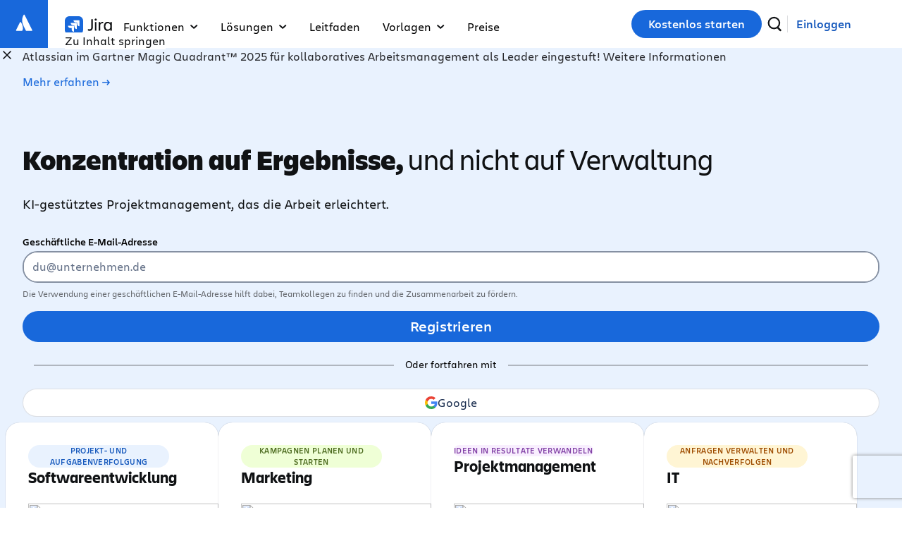

--- FILE ---
content_type: text/html
request_url: https://www.atlassian.com/de/software/jira
body_size: 122335
content:
 <html
            lang="de"
            data-source="wae"
            data-stream-strategy="early-flush"
            data-theme="dark:dark light:light spacing:spacing" data-color-mode="light"
        ><head>
                <meta charSet="utf-8" />
                <title>Jira | Software für die Vorgangs- und Projektverfolgung | Atlassian</title>
                
    <meta name="description" content="Jira macht das Unmögliche möglich. Plane, verfolge und veröffentliche erstklassige Software mit dem führenden Projektmanagementtool für agile Teams." />
    <meta name="viewport" content="width=device-width, initial-scale=1" />
    <meta httpEquiv="X-UA-Compatible" content="IE=edge, chrome=1" />
    <meta name="author" content="Atlassian" />
    
    

                <style id="ssr_style">@font-face {
  font-family: Charlie Display;
  font-style: normal;
  font-display: swap;
  font-weight: 100;
  src: url("//assets.ctfassets.net/rz1oowkt5gyp/6EnDcOBYnO67MYVJcpQLUc/85d36587de9855f3cd9f4e23f2119cf8/Charlie_Display-Thin.woff2") format("woff2"), url("//assets.ctfassets.net/rz1oowkt5gyp/5Bpl6vErvLYCi1EdOqI2IK/b57fbec62ffab536b59e311837de9042/Charlie_Display-Thin.woff") format("woff");
}

@font-face {
  font-family: Charlie Display;
  font-style: italic;
  font-display: swap;
  font-weight: 100;
  src: url("//assets.ctfassets.net/rz1oowkt5gyp/67WF3xGxF81QiZRksym42A/cf7c507569cbbee461ff241902706970/Charlie_Display-Thin_Italic.woff2") format("woff2"), url("//assets.ctfassets.net/rz1oowkt5gyp/PanXvQtfIyAqIFbGpM8IM/b9b87b3c6ffee63861eb501a0cb160d1/Charlie_Display-Thin_Italic.woff") format("woff");
}

@font-face {
  font-family: Charlie Display;
  font-style: normal;
  font-display: swap;
  font-weight: 200;
  src: url("//assets.ctfassets.net/rz1oowkt5gyp/8JLDocv5sujCQIY4WEZsz/ebe26b857bf93efe919a72c3697afa82/Charlie_Display-Light.woff2") format("woff2"), url("//assets.ctfassets.net/rz1oowkt5gyp/1rikelY7zYfVVcGF0ufCMx/5525e29555ebb0b403de182f334e7f2b/Charlie_Display-Light.woff") format("woff");
}

@font-face {
  font-family: Charlie Display;
  font-style: italic;
  font-display: swap;
  font-weight: 200;
  src: url("//assets.ctfassets.net/rz1oowkt5gyp/8JLDocv5sujCQIY4WEZsz/ebe26b857bf93efe919a72c3697afa82/Charlie_Display-Light.woff2") format("woff2"), url("//assets.ctfassets.net/rz1oowkt5gyp/1rikelY7zYfVVcGF0ufCMx/5525e29555ebb0b403de182f334e7f2b/Charlie_Display-Light.woff") format("woff");
}

@font-face {
  font-family: Charlie Display;
  font-style: normal;
  font-display: swap;
  font-weight: 400;
  src: url("//assets.ctfassets.net/rz1oowkt5gyp/6nq3flI8NfgICrz3jZjLyD/81918253d594b7bb77eb898a468d4328/Charlie_Display-Regular.woff2") format("woff2"), url("//assets.ctfassets.net/rz1oowkt5gyp/2GTE85R9nfLI58KxINGukf/9d35203b2fe1d4a89031954f118b6c9f/Charlie_Display-Regular.woff") format("woff");
}

@font-face {
  font-family: Charlie Display;
  font-style: italic;
  font-display: swap;
  font-weight: 400;
  src: url("//assets.ctfassets.net/rz1oowkt5gyp/6zBd9BZlMVg6Lzzo0c9JTB/d9954046ee355a5fdbf2c5212675e67e/Charlie_Display-Italic.woff2") format("woff2"), url("//assets.ctfassets.net/rz1oowkt5gyp/68hDvJoBF5iblYktO69b1g/7fd2a9f3582c8fc11d9d27fcfed38dd8/Charlie_Display-Italic.woff") format("woff");
}

@font-face {
  font-family: Charlie Display;
  font-style: normal;
  font-display: swap;
  font-weight: 500;
  src: url("//assets.ctfassets.net/rz1oowkt5gyp/3KRSiun937K2pXBPYiUwgB/17f578e7699c12924de360e09c018c7c/Charlie_Display-Semibold.woff2") format("woff2"), url("//assets.ctfassets.net/rz1oowkt5gyp/oQSiwcfMwyNafeeJ3DIku/364b1a7409856a36ab05c2b43a1f9bde/Charlie_Display-Semibold.woff") format("woff");
}

@font-face {
  font-family: Charlie Display;
  font-style: italic;
  font-display: swap;
  font-weight: 500;
  src: url("//assets.ctfassets.net/rz1oowkt5gyp/65xdTmUlQXTZEebPv41QKG/d21f19bb0e731f88caa3be64700a49f0/Charlie_Display-Semibold_Italic.woff2") format("woff2"), url("//assets.ctfassets.net/rz1oowkt5gyp/T73q5xRByE5hy55AGMp54/67810084a3efdb1999b56f6542c85d01/Charlie_Display-Semibold_Italic.woff") format("woff");
}

@font-face {
  font-family: Charlie Display;
  font-style: normal;
  font-display: swap;
  font-weight: 700;
  src: url("//assets.ctfassets.net/rz1oowkt5gyp/55uCHq9XzIzIG8yO7WRqfM/b62779fff17f06743e490f6d98a2001a/Charlie_Display-Bold.woff2") format("woff2"), url("//assets.ctfassets.net/rz1oowkt5gyp/7lMBcxnaE1rq1n9am4LaWV/b17259435611992f2a6ffe48ca213f84/Charlie_Display-Bold.woff") format("woff");
}

@font-face {
  font-family: Charlie Display;
  font-style: italic;
  font-display: swap;
  font-weight: 700;
  src: url("//assets.ctfassets.net/rz1oowkt5gyp/2o3Zm0no6lPnln5cHb7JR6/55f0b66048535d78193f516062ff58e4/Charlie_Display-Bold_Italic.woff2") format("woff2"), url("//assets.ctfassets.net/rz1oowkt5gyp/2hEATjlHYKgFNGG3XEE8FL/e5e32f1fdd86414237477cc7130acf13/Charlie_Display-Bold_Italic.woff") format("woff");
}

@font-face {
  font-family: Charlie Display;
  font-style: normal;
  font-display: swap;
  font-weight: 800;
  src: url("//assets.ctfassets.net/rz1oowkt5gyp/2QtjA2B9aCIa8HvyZcNWqL/886e02c2b15732bc62dc9550078d991c/Charlie_Display-Black.woff2") format("woff2"), url("//assets.ctfassets.net/rz1oowkt5gyp/7mOCTVLMRdYynIubPDry0Y/85324db781253d544cf91d5c9078a820/Charlie_Display-Black.woff") format("woff");
}

@font-face {
  font-family: Charlie Display;
  font-style: italic;
  font-display: swap;
  font-weight: 800;
  src: url("//assets.ctfassets.net/rz1oowkt5gyp/42ZnX9r0FEEC9i6aTjhGvx/9928d2d161b763db60a50c3edf0bfe78/Charlie_Display-Black_Italic.woff2") format("woff2"), url("//assets.ctfassets.net/rz1oowkt5gyp/7J5fycblWMmgmMrC850GL9/610d735e3d4680bb111cfb40507beab7/Charlie_Display-Black_Italic.woff") format("woff");
}

@font-face {
  font-family: Charlie Display;
  font-style: italic;
  font-display: swap;
  font-weight: 900;
  src: url("//assets.ctfassets.net/rz1oowkt5gyp/2aGTtufjwlwNeuEifuVsDA/933ed19de4d808d8c9618a0a96f282f0/Charlie_Display-Ultra.woff2") format("woff2"), url("//assets.ctfassets.net/rz1oowkt5gyp/61USbw5Es8ifbW4QjjYATl/19979d7f1ff46dfe7c7b79e15aacc4bc/Charlie_Display-Ultra.woff") format("woff");
}

@font-face {
  font-family: Charlie Text;
  font-style: normal;
  font-display: swap;
  font-weight: 100;
  src: url("//assets.ctfassets.net/rz1oowkt5gyp/1vzZOZUcRsW8G3dlrVRc9E/6b8b429a3a35eeda98227874727af9ef/Charlie_Text-Thin.woff2") format("woff2"), url("//assets.ctfassets.net/rz1oowkt5gyp/csqcs1t6l1ByKLqji08Sd/7354daf990b1232c01f11b79c86b8b73/Charlie_Text-Thin.woff") format("woff");
}

@font-face {
  font-family: Charlie Text;
  font-style: italic;
  font-display: swap;
  font-weight: 100;
  src: url("//assets.ctfassets.net/rz1oowkt5gyp/7JQoYrWJG8qtt0hqnGgei9/6d94ac079ded70cdced3b8b448890c3e/Charlie_Text-Thin_Italic.woff2") format("woff2"), url("//assets.ctfassets.net/rz1oowkt5gyp/XA1kYory8Dhr5QrsKMlYY/df361dee9663b39de9eb21a1279b9399/Charlie_Text-Thin_Italic.woff") format("woff");
}

@font-face {
  font-family: Charlie Text;
  font-style: normal;
  font-display: swap;
  font-weight: 200;
  src: url("//assets.ctfassets.net/rz1oowkt5gyp/1rfmGoSYAfdBOsdsg9qKLL/9ea188cbd87592d6ab6012f191958252/Charlie_Text-Light.woff2") format("woff2"), url("//assets.ctfassets.net/rz1oowkt5gyp/1XWcCzbf5viNQnIbOqfeI4/8ccdfc8336f9ecb15e2f849c3fc51340/Charlie_Text-Light.woff") format("woff");
}

@font-face {
  font-family: Charlie Text;
  font-style: italic;
  font-display: swap;
  font-weight: 200;
  src: url("//assets.ctfassets.net/rz1oowkt5gyp/6S05s3tlC46wX9fKFizj1K/2cfa443b8c44adce54d1159035e38b23/Charlie_Text-Light_Italic.woff2") format("woff2"), url("//assets.ctfassets.net/rz1oowkt5gyp/3kW42zdybmQkfndtF54bd1/910ddde712b570829f385b62476b2ea9/Charlie_Text-Light_Italic.woff") format("woff");
}

@font-face {
  font-family: Charlie Text;
  font-style: normal;
  font-display: swap;
  font-weight: 400;
  src: url("//assets.ctfassets.net/rz1oowkt5gyp/41EruTPEOU9hcBwH94UVuZ/73ac40404d750278b451bf2adf186b1b/Charlie_Text-Regular.woff2") format("woff2"), url("//assets.ctfassets.net/rz1oowkt5gyp/6h4LgfzSDGYFyOvrNTr21p/99d04355f5ef0b92b882013bb0857cf9/Charlie_Text-Regular.woff") format("woff");
}

@font-face {
  font-family: Charlie Text;
  font-style: normal;
  font-display: swap;
  font-weight: 500;
  src: url("//assets.ctfassets.net/rz1oowkt5gyp/2d4nxzJwX8hfIqUN71D4OD/5e2c0c2a3677d935e91dd46635d5149d/Charlie_Text-Semibold.woff2") format("woff2"), url("//assets.ctfassets.net/rz1oowkt5gyp/4Y73c86mEJg3PJBgQe0L8t/a5d27d39320e9703ed48dd3bdb308408/Charlie_Text-Semibold.woff") format("woff");
}

@font-face {
  font-family: Charlie Text;
  font-style: italic;
  font-display: swap;
  font-weight: 500;
  src: url("//assets.ctfassets.net/rz1oowkt5gyp/6oQuHbLiijMuGvWxuUyHsz/62fe2908bcad6b7e9fef8ca4db7f0f53/Charlie_Text-Semibold_Italic.woff2") format("woff2"), url("//assets.ctfassets.net/rz1oowkt5gyp/3pI1pIJKtGUJG42qu4eZSU/56114eff490f7cc794552a7c9b4c8c8b/Charlie_Text-Semibold_Italic.woff") format("woff");
}

@font-face {
  font-family: Charlie Text;
  font-style: normal;
  font-display: swap;
  font-weight: 700;
  src: url("//assets.ctfassets.net/rz1oowkt5gyp/6fvn66mVrRz4Yw3gQoPaJJ/458e6a69f0036d1e566e028fcbc26a50/Charlie_Text-Bold.woff2") format("woff2"), url("//assets.ctfassets.net/rz1oowkt5gyp/3JvzHM3Atfe3nL2nvb4AqL/5bb9a76be7a4b053dbb276d9ffc6654a/Charlie_Text-Bold.woff") format("woff");
}

@font-face {
  font-family: Charlie Text;
  font-style: italic;
  font-display: swap;
  font-weight: 700;
  src: url("//assets.ctfassets.net/rz1oowkt5gyp/3nA8vWk7MPMalamC0inRjz/11825f8df63da9f9b792cb5478e32bd5/Charlie_Text-Bold_Italic.woff2") format("woff2"), url("//assets.ctfassets.net/rz1oowkt5gyp/5Ba4myVpyls8UQB3g5MPQj/86da6172a058cc143a707f21f5e5d058/Charlie_Text-Bold_Italic.woff") format("woff");
}

@font-face {
  font-family: Charlie Text;
  font-style: normal;
  font-display: swap;
  font-weight: 800;
  src: url("//assets.ctfassets.net/rz1oowkt5gyp/2AZXOOAKgaXV55fqGI098Y/bb085d34b97c542aedea66d5e4d9bc95/Charlie_Text-Black.woff2") format("woff2"), url("//assets.ctfassets.net/rz1oowkt5gyp/3czBeZah9GZg8dI5cMd2er/7a13c24355717ba63712c3550921339f/Charlie_Text-Black.woff") format("woff");
}

@font-face {
  font-family: Charlie Text;
  font-style: italic;
  font-display: swap;
  font-weight: 800;
  src: url("//assets.ctfassets.net/rz1oowkt5gyp/59WTxSNNVWGolxmuwpW2j4/87fd7ad49eedaf1949839a7395399b6a/Charlie_Text-Black_Italic.woff2") format("woff2"), url("//assets.ctfassets.net/rz1oowkt5gyp/1UikYvlUIsLZk1JeznIrD8/87bd38612d2caae1f6ebd621027cbc4e/Charlie_Text-Black_Italic.woff") format("woff");
}

:root {
  --atlassian-recommended-system-fonts: -apple-system, BlinkMacSystemFont, "Segoe UI", Roboto, Oxygen, Ubuntu, "Fira Sans", "Droid Sans", "Helvetica Neue", sans-serif;
  --bxp-charlie-display-font-family: "Charlie Display", var(--atlassian-recommended-system-fonts);
  --bxp-charlie-text-font-family: "Charlie Text", var(--atlassian-recommended-system-fonts);
  font-family: var(--bxp-charlie-text-font-family);
}

html, body {
  font-family: var(--bxp-charlie-text-font-family);
  margin: 0;
  padding: 0;
}

body.globalNavFixedPosition {
  height: 100vh;
  overflow: hidden;
}

a {
  color: inherit;
  text-decoration: none;
}

* {
  box-sizing: border-box;
}

h1, h2, h3, h4, h5, h6 {
  font-family: var(--bxp-charlie-display-font-family);
}

input, button {
  font-family: var(--bxp-charlie-text-font-family);
}

div[data-placement="bottom-end"] {
  border-radius: 20px;
}
._kkk2n7od {
  all: unset;
}

._v5648pnm {
  transition: all 1.3s;
}

._1s5ridpf table, ._1806idpf thead, ._1rm5idpf tr {
  border: 0;
}

._2yrbagmp ol {
  list-style: none !important;
}

._1r7587ef ol li:before {
  border: 2px solid #ebecf0;
}

._kbnuzwfg ol li:before {
  border-radius: 2pc;
}

._2rkovwyg {
  border-radius: var(--_19sjjnh);
}

._11q71rga {
  background: var(--_1nu1zxz);
}

._zulp1ejb {
  gap: var(--ds-space-300, 24px);
}

._zulpxy5q {
  gap: var(--ds-space-400, 2pc);
}

._qtt8glyw {
  list-style: none;
}

._zulp1k1x {
  gap: var(--_668noo);
}

._19itglyw {
  border: none;
}

._a2nzpxbi td {
  padding: var(--ds-space-200, 1pc);
}

._5beh14y2 code {
  border-radius: 5px;
}

._16fxi2wt pre {
  border-radius: 6px;
}

._18s81mju {
  margin: var(--ds-space-050, 4px) var(--ds-space-0, 0) 1px var(--ds-space-050, 4px);
}

._v564x7w3 {
  transition: transform .25s ease-in-out;
}

._18s8clbo {
  margin: var(--ds-space-050, 4px) var(--ds-space-0, 0) var(--ds-space-025, 2px) var(--ds-space-050, 4px);
}

._mb8gx7w3:hover .download-arrow, ._l8kux7w3 svg {
  transition: transform .25s ease-in-out;
}

._v5641jnf {
  transition: height .3s;
}

._pi1jftgi li {
  gap: 8px;
}

._8lhc1crf ul {
  gap: 9pt;
}

._2rko1crf {
  border-radius: 9pt;
}

._zulpzwfg {
  gap: 2pc;
}

._2rkoqslr {
  border-radius: 22px;
}

._11q7cd5j {
  background: var(--_7zbnls);
}

._11q7mmjq {
  background: var(--_1ayut75);
}

._zulpftgi {
  gap: 8px;
}

._zulp7vkz {
  gap: 1pc;
}

._11q71ep1 {
  background: var(--_1pjqntz);
}

._2rko1ssb {
  border-radius: 50%;
}

._v56488n5 {
  transition: transform .25s linear;
}

._ts4v19bv.minus:before, ._49x519bv.plus:after, ._1mf219bv.plus:before {
  border-radius: 10px;
}

._107ycd5j.minus:before, ._1br2cd5j.plus:after, ._qnpfcd5j.plus:before {
  background: var(--_7zbnls);
}

._zulp1tcg {
  gap: 24px;
}

._ie8e1k3i > :first-of-type:not(style):not(:first-of-type:not(style) ~ *) {
  grid-area: 1 / 1 / 2 / 7;
}

._1x2yrc5h > :first-of-type:not(style) ~ :not(:last-child) {
  grid-area: 1 / 7 / 2 / -1;
}

._1s3sshur > :last-child {
  grid-area: 2 / 1 / 3 / -1;
}

._ie8eirhf > :first-of-type:not(style):not(:first-of-type:not(style) ~ *) {
  grid-area: 1 / 1 / 2 / -1;
}

._1x2yze3z > :first-of-type:not(style) ~ :not(:last-child) {
  grid-area: 2 / 1 / 3 / 7;
}

._1s3sfcmy > :last-child {
  grid-area: 2 / 7 / 3 / -1;
}

._2rko1ylp {
  border-radius: 40px;
}

._19it1vrj {
  border: 2px solid #0000;
}

._19itburr {
  border: 2px solid #101214;
}

._19ithba0 {
  border: 2px solid #fff;
}

._1yt4pp4v {
  padding: var(--ds-space-075, 6px) 22px var(--ds-space-100, 8px);
}

._1yt4eg7l {
  padding: var(--ds-space-075, 6px) 22px;
}

._19ityzqy {
  border: 1px solid var(--_r91gx3);
}

._11q75k8o {
  background: var(--_1ntr8rj);
}

._19it1hn0 {
  border: 1px solid var(--_yrk0lp);
}

._v564mnji {
  transition: box-shadow .125s ease-in;
}

._ykcxidpf .full-card:before {
  inset: 0;
}

._1ni61kw8:has(.full-card:focus), ._a7on1kw8:has(.full-card:hover) {
  transition: box-shadow .125s ease-out;
}

._1yt41ejb {
  padding: var(--ds-space-300, 24px);
}

._zulpu2gc {
  gap: var(--ds-space-100, 8px);
}

._zulp14hz {
  gap: var(--cl-gap);
}

._zulpv47k {
  gap: var(--ds-space-250, 20px);
}

._11q79r5u {
  background: var(--dxp-block-background-color, transparent);
}

._zulppxbi {
  gap: var(--ds-space-200, 1pc);
}

._1s6k9r5u:before, ._16r29r5u:after {
  background: var(--dxp-block-background-color, transparent);
}

._v56413z6 {
  transition: padding-inline-start .3s ease-in-out;
}

._v5641c4t {
  transition: inset-inline-start .3s ease-in-out;
}

._18s8hq3d {
  margin: var(--ds-space-050, 4px) 0 0 0;
}

._18s8pxbi {
  margin: var(--ds-space-200, 1pc);
}

._zulp1b66 {
  gap: var(--ds-space-050, 4px);
}

._v564z6zf {
  transition: var(--_bxa95p);
}

._v56410de {
  transition: height var(--_opveds);
}

._1yt4xy5q {
  padding: var(--ds-space-400, 2pc);
}

._2rko1b66 {
  border-radius: var(--ds-space-050, 4px);
}

._1yt4vkk0 {
  padding: var(--ds-space-300, 24px) var(--ds-space-400, 2pc);
}

._zulpqpm6 {
  gap: var(--_zffskx);
}

._2rko1wk8 {
  border-radius: var(--_1mqzjoi);
}

._11q76nkb, ._1s6k6nkb:before, ._16r26nkb:after {
  background: var(--_1vwzriw);
}

._19itk7ma {
  border: var(--ds-space-025, 2px) solid var(--_188070z);
}

._6sdp1ssb:checked:before {
  border-radius: 50%;
}

._1qt71y8y > div {
  gap: var(--_1jm1u1b);
}

._18s8ze3t {
  margin: var(--ds-space-0, 0);
}

._1yt4ze3t {
  padding: var(--ds-space-0, 0);
}

._11q7glyw {
  background: none;
}

._2rkogktf {
  border-radius: 20px;
}

._1yt412x7 {
  padding: var(--ds-space-075, 6px);
}

._2rko1osq {
  border-radius: 100%;
}

._18s85ogf {
  margin: var(--ds-space-0, 0) auto;
}

._19it36id {
  border: 1px solid #0052cc;
}

._1yt416r1 {
  padding: var(--ds-space-0, 0) var(--ds-space-100, 8px);
}

._11q71otn {
  background: var(--_1yb8o8o);
}

._2rko6mu8 {
  border-radius: .25rem;
}

._19it145r {
  border: var(--_pruigo);
}

._2rko1y44 {
  border-radius: 4px;
}

._1yt418yu {
  padding: 0 0 var(--ds-space-250, 20px) 0;
}

._1yt415fv {
  padding: 0 var(--ds-space-250, 20px) 0 0;
}

._18s819a1 {
  margin: 0 0 var(--ds-space-100, 8px) 0;
}

._2rko16cp {
  border-radius: 0 0 24px 24px;
}

._nd5lrwmx {
  grid-area: links;
}

._zulputpp {
  gap: var(--ds-space-150, 9pt);
}

._2rko1tcg {
  border-radius: 24px;
}

._1r1p1ejb.collection-link {
  padding: var(--ds-space-300, 24px);
}

._owkrvwyg.collection-link {
  border-radius: var(--_19sjjnh);
}

._15m28uld.collection-link {
  transition: box-shadow .25s;
}

._zulp12x7 {
  gap: var(--ds-space-075, 6px);
}

._1xgi1ssb span + span:before {
  border-radius: 50%;
}

._oyket7zv span + span:before {
  border: 1.5px solid;
}

._18s8ergx {
  margin: 0 var(--ds-space-400, 2pc) var(--ds-space-200, 1pc);
}

._nd5l1p4q {
  grid-area: tablist;
}

._1yt41lhf {
  padding: var(--ds-space-200, 1pc) var(--ds-space-400, 2pc);
}

._18s8ppv5 {
  margin: 0 var(--ds-space-400, 2pc) var(--ds-space-500, 40px);
}

._19it1k0a {
  border: 1px solid var(--_1lmj1bv);
}

._v5648uld {
  transition: box-shadow .25s;
}

._2rkodjii {
  border-radius: .5rem 0 0 .5rem;
}

._zulp1epz {
  gap: var(--ds-space-1000, 5pc);
}

._nd5l15ve {
  grid-area: tabpanel;
}

._y44vbv9d {
  animation: .25s linear forwards kv73rgs;
}

._y44v5127 {
  animation: .25s linear forwards k1r5psww;
}

._2rkoo7ao {
  border-radius: 15px;
}

._v564122b {
  transition: width .2s;
}

._y44v11aa {
  animation: .25s linear forwards kgnpaw5;
}

._y44v1d5f {
  animation: .25s linear forwards kwx91l9;
}

._v5641doz {
  transition: all .25s;
}

._1yt41te9 {
  padding: var(--ds-space-500, 40px) var(--ds-space-500, 40px) var(--ds-space-200, 1pc) var(--ds-space-400, 2pc);
}

._18s81hxf {
  margin: var(--ds-space-300, 24px) 0 var(--ds-space-200, 1pc);
}

._z8gb17td span {
  border-radius: var(--_514je1);
}

._kgm1jjoz span {
  padding: var(--ds-space-050, 4px) var(--ds-space-075, 6px);
}

._1hbu6kkz span {
  background: var(--_1qa6cp7);
}

._1ey71km1.collections-tagline {
  margin: 0 0 var(--ds-space-300, 24px);
}

._1yt41km1 {
  padding: 0 0 var(--ds-space-300, 24px);
}

._1yt4gx6n {
  padding: var(--ds-space-300, 24px) 0;
}

._194l1h4g.cloud-platform {
  margin: var(--ds-space-075, 6px) 0;
}

._1yt41hp3 {
  padding: var(--ds-space-300, 24px) 0 0;
}

._1yt4v47k {
  padding: var(--ds-space-250, 20px);
}

._1ey71izk.collections-tagline {
  margin: var(--ds-space-025, 2px) 0 var(--ds-space-150, 9pt);
}

._1yt4zu5n {
  padding: var(--ds-space-200, 1pc) 0;
}

._1wm6v77o.base-products-grid-3-max a .product-description-container {
  gap: var(--ds-space-025, 2px);
}

._2rko1fbf {
  border-radius: var(--_10sf6bt);
}

._2rko1l7b {
  border-radius: 3px;
}

._y44v1ia3 {
  animation: .5s forwards k68jmz9;
}

._y44v1uwk {
  animation: .5s forwards kh03vup;
}

._v564g4i2 {
  transition: opacity forwards .4s ease-in .2s;
}

._y44v1n2u {
  animation: .5s forwards k1ekdaqb;
}

._18s84jca {
  margin: var(--ds-space-100, 8px) var(--ds-space-400, 2pc);
}

._y44v1e70 {
  animation: .5s forwards k1366g2b;
}

._1yt4pxbi {
  padding: var(--ds-space-200, 1pc);
}

._1umoze3t button[disabled] {
  padding: var(--ds-space-0, 0);
}

._1yt41jfw {
  padding: var(--ds-space-500, 40px);
}

._keweze3t button {
  padding: var(--ds-space-0, 0);
}

._1yt41pyq {
  padding: var(--ds-space-100, 8px) var(--ds-space-200, 1pc);
}

._2rkou2gc {
  border-radius: var(--ds-space-100, 8px);
}

._y44v1p04 {
  animation: .8s ease-out forwards fadeInFromTop;
}

._3fcw150s {
  text-wrap: pretty;
}

._zbay183y > div {
  border-radius: 21px;
}

._19itzgxb {
  border: 1px solid var(--ds-border, #091e4224);
}

._2rko183y {
  border-radius: 21px;
}

._zulp1kwk {
  gap: .5rem;
}

._v564fnf5 {
  transition: all .2s;
}

._19it1baz {
  border: 1px solid #807ea3cc;
}

._2rko16uj {
  border-radius: 25px;
}

._11c81kw7 {
  font: inherit;
}

._riauwv0y svg path {
  transition: fill .1s linear;
}

._zulp19bv {
  gap: 10px;
}

._v5641vzh {
  transition: opacity .2s ease-in, filter .2s ease-in;
}

._2rko3i6a {
  border-radius: 15px;
}

._zulp1y44 {
  gap: 4px;
}

._18s8gx6n {
  margin: var(--ds-space-300, 24px) 0;
}

._v5641xr4 {
  transition: width .5s ease-in-out;
}

._y44v1nqr {
  animation: .5s ease-in-out forwards k1febnmo;
}

._y44v1cnn {
  animation: .25s ease-in-out forwards k18nt15r;
}

._11q718q9 {
  background: var(--_nmjf06);
}

._zulpv77o {
  gap: var(--ds-space-025, 2px);
}

._v564eq78 {
  transition: all .5s ease-out;
}

._18s8urp9 {
  margin: 0 var(--ds-space-negative-400, -2pc);
}

._e3ub1bpf li {
  padding: var(--ds-space-100, 8px) 0;
}

._19it1xhx {
  border: 1px solid wacToken("color.neutral.light300");
}

._2rko1j6v {
  border-radius: 1rem;
}

._zulp10yn {
  gap: 25px;
}

._v564pw66 {
  transition: background-color .3s;
}

._v564bf4l {
  transition: transform .3s;
}

._zulpyh40 {
  gap: 2px;
}

._12o5agmp button:after {
  border: none !important;
}

._11c82smr {
  font: var(--ds-font-body, normal 400 14px / 20px ui-sans-serif, -apple-system, BlinkMacSystemFont, "Segoe UI", Ubuntu, "Helvetica Neue", sans-serif);
}

._14mj1kw7:after {
  border-radius: inherit;
}

._2rko14q2 {
  border-radius: var(--ds-border-radius-circle, 2002pc);
}

._2rkosqtm {
  border-radius: var(--ds-border-radius-100, 3px);
}

._9v7aze3t:after {
  inset: var(--ds-space-0, 0);
}

._v5649dqc {
  transition: background .1s ease-out;
}

._19itidpf {
  border: 0;
}

._v564g17y {
  transition: opacity .3s;
}

._11c8dcr7 {
  font: var(--ds-font-body-UNSAFE_small, normal 400 9pt / 1pc ui-sans-serif, -apple-system, BlinkMacSystemFont, "Segoe UI", Ubuntu, "Helvetica Neue", sans-serif);
}

._11q71c9b {
  background: var(--ds-top-bar-button-disabled-background);
}

._11q71qds {
  background: var(--ds-top-bar-button-selected-background);
}

._11q7esko {
  background: var(--ds-top-bar-button-primary-background);
}

._11q7pkxg {
  background: var(--ds-top-bar-button-background);
}

._2rko1mok {
  border-radius: var(--ds-radius-large, 8px);
}

._2rkogqwt {
  border-radius: var(--ds-border-radius-050, 2px);
}

._1r04idpf {
  inset: 0;
}

._1yt4u2gc {
  padding: var(--ds-space-100, 8px);
}

._2rkoiti9 {
  border-radius: var(--ds-border-radius-100, 4px);
}

._11c8qk37 {
  font: var(--ds-font-body-UNSAFE_small, normal 400 9pt / 1pc ui-sans-serif, -apple-system, BlinkMacSystemFont, "Segoe UI", Ubuntu, system-ui, "Helvetica Neue", sans-serif);
}

._11c81doa {
  font: var(--ds-font-body-large, normal 400 1pc / 24px ui-sans-serif, -apple-system, BlinkMacSystemFont, "Segoe UI", Ubuntu, system-ui, "Helvetica Neue", sans-serif);
}

._11c81vlj {
  font: var(--ds-font-body-small, normal 400 11px / 1pc ui-sans-serif, -apple-system, BlinkMacSystemFont, "Segoe UI", Ubuntu, system-ui, "Helvetica Neue", sans-serif);
}

._14mj1crf:after {
  border-radius: 9pt;
}

._14mj1l7b:after {
  border-radius: 3px;
}

._14mji2wt:after {
  border-radius: 6px;
}

._14mjyh40:after {
  border-radius: 2px;
}

._2rko1q5u {
  border-radius: var(--ds-border-radius-circle, 50%);
}

._2rkoi2wt {
  border-radius: 6px;
}

._2rkoyh40 {
  border-radius: 2px;
}

._v564ieh6 {
  transition: transform .2s, opacity .2s;
}

._19itq0se {
  border: var(--ds-border-width-0, 0) solid transparent;
}

._1yt41b66 {
  padding: var(--ds-space-050, 4px);
}

._zulpidpf {
  gap: 0;
}

._y44v1bo6 {
  animation: .5s forwards kmx8amg;
}

._y44vm8zv {
  animation: .5s forwards kebabnc;
}

._y44vydmd {
  animation: .5s forwards k1l93kt0;
}

._18s8xi3e {
  margin: 0 var(--ds-space-negative-400, -2pc) -40px var(--ds-space-negative-400, -2pc);
}

._1yt41hnh {
  padding: 0 var(--ds-space-400, 2pc) var(--ds-space-500, 40px) var(--ds-space-400, 2pc);
}

._zulp1ylp {
  gap: 40px;
}

._zulp8pqr {
  gap: 2.5rem;
}

._v5641vti {
  transition: box-shadow .35s;
}

._11q7izeb {
  background: var(--_1k9t07z);
}

._v564yoi0 {
  transition: opacity .35s;
}

._zulpgktf {
  gap: 20px;
}

._11q7jk2v {
  background: var(--_1b67llw);
}

._11q79eel {
  background: url("https://wac-cdn.atlassian.com/misc-assets/webp-images/confluence/templates/collection_bg.webp") 50% / cover no-repeat;
}

._19itywev {
  border: 2px solid #0052cc;
}

._zulpviql {
  gap: 2rem;
}

._1yt4r2fv {
  padding: var(--ds-space-250, 20px) 0;
}

._19it6akv {
  border: #8c8f97;
}

._19it7514 {
  border: 1px solid #8c8f97;
}

._19itd01g {
  border: 1px solid #f8f8f8;
}

._zulpvbgk {
  gap: 4pc;
}

._v564p5ws {
  transition: opacity .3s ease-in-out, transform .3s ease-in-out;
}

._11q7u4vp {
  background: var(--_1lmj1bv);
}

._4v68okh7 .slick-vertical .slick-slide {
  border: 1px solid #0000;
}

._szfsglyw button {
  background: none;
}

._19itgzvk {
  border: 1px solid #6b77bc;
}

._2rko1v6z {
  border-radius: 7px;
}

._19it8ned {
  border: 1px solid #6b778c;
}

._11q73dpe {
  background: url("https://wac-cdn.atlassian.com/misc-assets/webp-images/bg_atl_cloud_hero_small.svg") 50% / cover no-repeat;
}

._19it8cnq {
  border: 0;
}

._1owr1rga:hover .templateHoverStyles {
  background: var(--_1nu1zxz);
}

._y44v1a7z {
  animation: 1s ease-in-out k17lnbbx;
}

._y44v1ozz {
  animation: .86s infinite kztt5h0;
}

._11c8nf1z {
  font: var(--ds-font-heading-large, normal 500 24px / 28px ui-sans-serif, -apple-system, BlinkMacSystemFont, "Segoe UI", Ubuntu, "Helvetica Neue", sans-serif);
}

._11c8140y {
  font: var(--ds-font-heading-xsmall, normal 600 14px / 1pc ui-sans-serif, -apple-system, BlinkMacSystemFont, "Segoe UI", Ubuntu, "Helvetica Neue", sans-serif);
}

._11c81c04 {
  font: var(--ds-font-heading-xlarge, normal 600 29px / 2pc ui-sans-serif, -apple-system, BlinkMacSystemFont, "Segoe UI", Ubuntu, "Helvetica Neue", sans-serif);
}

._11c81vhk {
  font: var(--ds-font-heading-xxsmall, normal 600 9pt / 1pc ui-sans-serif, -apple-system, BlinkMacSystemFont, "Segoe UI", Ubuntu, "Helvetica Neue", sans-serif);
}

._11c84xcc {
  font: var(--ds-font-heading-xxlarge, normal 500 35px / 40px ui-sans-serif, -apple-system, BlinkMacSystemFont, "Segoe UI", Ubuntu, "Helvetica Neue", sans-serif);
}

._11c8lodh {
  font: var(--ds-font-heading-medium, normal 500 20px / 24px ui-sans-serif, -apple-system, BlinkMacSystemFont, "Segoe UI", Ubuntu, "Helvetica Neue", sans-serif);
}

._11c8nbxd {
  font: var(--ds-font-heading-small, normal 600 1pc / 20px ui-sans-serif, -apple-system, BlinkMacSystemFont, "Segoe UI", Ubuntu, "Helvetica Neue", sans-serif);
}

._rfx315o9:before {
  border-radius: 0 var(--ds-border-radius, 4px) var(--ds-border-radius, 4px) 0;
}

._19it14mp {
  border: 1px solid #b7b9be;
}

._19it1am1 {
  border: 1px solid #94c748;
}

._19it1apr {
  border: 1px solid #c97cf4;
}

._19it1cy7 {
  border: 1px solid #669df1;
}

._19itoa5t {
  border: 1px solid #f87168;
}

._19itzi1n {
  border: 1px solid #fca700;
}

._2rkoutpp {
  border-radius: var(--ds-space-150, 9pt);
}

._1yt4mzd2 {
  padding: var(--ds-space-200, 1pc) var(--ds-space-250, 20px) var(--ds-space-250, 20px) var(--ds-space-200, 1pc);
}

._y44vdx4n {
  animation: .4s ko8h14c;
}

._v564159d {
  transition: all .4s;
}

._y44v1m7j {
  animation: .4s kbbmxla;
}

._19it18yl {
  border: 1px solid var(--_4cxk3s);
}

._1yt417qt {
  padding: var(--ds-space-100, 8px) var(--ds-space-150, 9pt) var(--ds-space-100, 8px);
}

._2rkoftgi {
  border-radius: 8px;
}

._2rkov47k {
  border-radius: var(--ds-space-250, 20px);
}

._1yt4utpp {
  padding: var(--ds-space-150, 9pt);
}

._v5641w7c {
  transition: opacity .1s ease-in-out;
}

._2rko12x7 {
  border-radius: var(--ds-space-075, 6px);
}

._1xoq36id.text-label-parent {
  border: 1px solid #0052cc;
}

._17ni12x7.text-label-parent {
  border-radius: var(--ds-space-075, 6px);
}

._1abgz9tn.text-label-parent:before {
  margin: 0 var(--ds-space-075, 6px) 0 0;
}

._y44v1rys {
  animation: var(--_mb5lf8);
}

._2rkoglpi {
  border-radius: var(--ds-border-radius, 4px);
}

._11c81ixg {
  font: var(--ds-font-body-large, normal 400 1pc / 24px ui-sans-serif, -apple-system, BlinkMacSystemFont, "Segoe UI", Ubuntu, "Helvetica Neue", sans-serif);
}

._11c81o8v {
  font: var(--ds-font-body-small, normal 400 11px / 1pc ui-sans-serif, -apple-system, BlinkMacSystemFont, "Segoe UI", Ubuntu, "Helvetica Neue", sans-serif);
}

._v56414ka {
  transition: opacity .22s;
}

._2rko1sit {
  border-radius: var(--ds-border-radius, 3px);
}

._2rko12b0 {
  border-radius: var(--ds-radius-small, 4px);
}

._11q71hlo {
  background: var(--_188070z);
}

._1yt417la {
  padding: var(--ds-space-250, 20px) var(--ds-space-200, 1pc);
}

._zulp1crf {
  gap: 9pt;
}

._1yt41giy {
  padding: 0 var(--ds-space-100, 8px) var(--ds-space-100, 8px) var(--ds-space-100, 8px);
}

._v564h5h4 {
  transition: color .2s;
}

._1yt41hnt {
  padding: var(--ds-space-200, 1pc) 60px;
}

._v564mfn2 {
  transition: background-color .2s;
}

._v5641pfq {
  transition: max-height .3s, opacity .3s;
}

._1yt41dg4 {
  padding: var(--ds-space-200, 1pc) 28px;
}

._v5641v33 {
  transition: opacity .6s ease-in-out;
}

._18s812pl {
  margin: 0 0 var(--ds-space-200, 1pc);
}

._19it1axk {
  border: 2px solid;
}

._2rko17td {
  border-radius: var(--_514je1);
}

._11q76ulk {
  background: var(--background-color);
}

._1yt4koci {
  padding: var(--ds-space-1000, 5pc) 0;
}

._s9hn1ekt .tab-panel {
  grid-area: 1 / 1;
}

._qtt8agmp {
  list-style: none !important;
}

._m3691nt4 img {
  animation: 1s ease-out forwards fadein;
}

._v5641pn7 {
  transition: opacity 1s;
}

._y44v13sw {
  animation: 1s fadeswipe;
}

._v5641bs3 {
  transition: all .5s;
}

._v564177f {
  transition: opacity .125s ease-out;
}

._v564ucvz {
  transition: border-color .125s ease-out;
}

._v564twcc {
  transition: opacity .175s linear;
}

._1tesidpf:before {
  inset: 0;
}

._2rko13r7 {
  border-radius: 18.7px;
}

._11q7fulm {
  background: var(--_1sgx88i);
}

._11q71xvm, ._1s6k1xvm:before, ._16r21xvm:after {
  background: var(--_vp2za);
}

._v564vpel {
  transition: max-height .3s, opacity .3s, inset-block-start .3s;
}

._zulp1jfw {
  gap: var(--ds-space-500, 40px);
}

._19itq75r {
  border: 2px solid var(--_7aj7gm);
}

._1yt437zh {
  padding: var(--ds-space-075, 6px) var(--ds-space-200, 1pc);
}

._1yt41c98 {
  padding: var(--ds-space-075, 6px) var(--ds-space-300, 24px);
}

._1yt4139i {
  padding: var(--ds-space-075, 6px) var(--ds-space-200, 1pc) 10px var(--ds-space-200, 1pc);
}

._qtt815ep {
  list-style: none;
}

._1th61xym .video-container, ._k9x81xym img {
  transition: transform .6s ease-in-out, border-radius .6s ease-in-out;
}

._1wi11m52 .video-container, ._1biu1m52 img {
  border-radius: 10.8px 10.8px 0 0;
}

._v5644yh6 {
  transition: filter .6s ease-in-out;
}

._11q71ybm {
  background: var(--_1hkddbi);
}

._v5641r9r {
  transition: clip-path .6s ease-in-out;
}

._1utg36zz.inview .single-hero-card .video-container, ._1fjs36zz.inview .single-hero-card img {
  border-radius: var(--_19sjjnh) var(--_19sjjnh) 0 0;
}

._zulpoahv {
  gap: var(--ds-space-600, 3pc);
}

._nd5lgbua {
  grid-area: 1 / 1;
}

._y44vc8cz {
  animation: 18s linear infinite scroll;
}

._y44v7abo {
  animation: 36s linear infinite scroll;
}

._y44vhu9l {
  animation: 90s linear infinite scroll;
}

._11q7wvjo, ._1s6kwvjo:before, ._16r2wvjo:after {
  background: var(--dxp-container-background-color, transparent);
}

._1idncgrn {
  overflow: var(--_lyok2l);
}

._zulp1a6y {
  gap: var(--_rkv8x9);
}

._zulpfogq {
  gap: var(--_e9ez6f);
}

._11q76kkz {
  background: var(--_1qa6cp7);
}

._11q71tu0 {
  background: url("https://wac-cdn.atlassian.com/assets/img/icons/social-icons/facebook-badge.svg") 50% no-repeat;
}

._11q713k9 {
  background: url("https://wac-cdn.atlassian.com/assets/img/icons/social-icons/twitter.svg") 50% no-repeat;
}

._19itv6l3 {
  border: var(--_1k5ts5z);
}

._2rko1m5y {
  border-radius: var(--_1r0zder);
}

._1yt41tub {
  padding: var(--_15yoqdp);
}

._v564u973 {
  transition: var(--_i1pnuw);
}

._19it1nj5 {
  border: 1px solid var(--_19aes6n);
}

._1yt418iy {
  padding: var(--ds-space-050, 4px) var(--ds-space-100, 8px);
}

._v5641hdd {
  transition: all .2s;
}

._2rko1dia {
  border-radius: var(--_19sjjnh) 0 var(--_19sjjnh) 0;
}

._18s8h2s3 {
  margin: 0 0 var(--ds-space-150, 9pt) 0;
}

._19itacih {
  border: 1px solid var(--_1oxqp4m);
}

._v56411zw {
  transition: background-color .5s;
}

._zulp1e2i {
  gap: 0 var(--ds-space-300, 24px);
}

._v564slvs {
  transition: box-shadow .15s, transform .15s;
}

._1yt4vu7j {
  padding: var(--ds-space-200, 1pc) var(--ds-space-300, 24px) var(--ds-space-150, 9pt);
}

._v5646lqh {
  transition: opacity .2s linear;
}

._1fqbf1gs .uniform-filter-dropdown-arrow {
  transition: transform .3s ease-in-out;
}

._1n7j150w.selected, ._19lc150w:hover {
  background: var(--_8nj8hf);
}

._1w3o1dli.filter-active, ._1og01dli.filter-active.selected, ._mtmv1dli.filter-active:hover {
  background: var(--_1ugh14a);
}

._11q71p6p {
  background: var(--_liss8u);
}

._11q7xeuo {
  background: var(--_1vwzriw) !important;
}

._11q7150w {
  background: var(--_8nj8hf);
}

._scffglyw input {
  border: none;
}

._19it1n5q {
  border: 2px solid var(--_yrk0lp);
}

._1c3917la.checked {
  background: var(--_1r6llbg);
}

._uq4u8djs.checked {
  border: 2px solid var(--_1r6llbg);
}

._zulpa982 {
  gap: 24px !important;
}

._11q71j9a {
  background: var(--ds-background-input, #fff);
}

._1yt41s3g {
  padding: var(--ds-space-200, 1pc) var(--ds-space-200, 1pc) var(--ds-space-150, 9pt) var(--ds-space-200, 1pc);
}

._zulpi2wt {
  gap: 6px;
}

._1yt4h8dc {
  padding: 0 var(--ds-space-100, 8px);
}

._v5641gvb {
  transition: all .2s ease-in-out;
}

._v5642hjt {
  transition: background-color .2s ease-in-out;
}

._v5641pp7 {
  transition: transform .6s ease-in-out;
}

._a13e10xh:lang(en) {
  text-wrap: balance;
}

._3fcw1q9c {
  text-wrap: nowrap;
}

._y44v1dy3 {
  animation: .5s ease-in-out k8cfm2j;
}

._2rkonggr {
  border-radius: 10px 0 0 10px;
}

._2rkof82g {
  border-radius: 0 10px 10px 0;
}

._y44v1gj6 {
  animation: k182pxwt var(--_1fmqpqp) linear forwards;
}

._1v6m1rga::-webkit-scrollbar-track {
  background: var(--_1nu1zxz);
}

._gce7u2gc::-webkit-scrollbar-track {
  border-radius: var(--ds-space-100, 8px);
}

._155au2gc::-webkit-scrollbar-thumb {
  border-radius: var(--ds-space-100, 8px);
}

._18s86fpf {
  margin: 0 var(--ds-space-300, 24px) var(--ds-space-300, 24px) 0;
}

._1yt414kv {
  padding: 0 var(--ds-space-600, 3pc) 0 0;
}

._1yt418tt {
  padding: var(--ds-space-400, 2pc) 0 0 var(--ds-space-400, 2pc);
}

._v564iooc {
  transition: transform .2s, box-shadow .2s;
}

._11q7jj3k {
  background: var(--_nlw01g);
}

._11q7eqnl {
  background: linear-gradient(to bottom, var(--_nlw01g) 0, var(--_nlw01g) 50%, var(--_130a3qa) 50%, var(--_130a3qa) 100%);
}

._1yt41ano {
  padding: var(--ds-space-075, 6px) var(--ds-space-150, 9pt);
}

._1c2jj1oc td {
  border-color: #dfe1e5;
}

._yb6gnqa1 td {
  border-style: solid;
}

._2b5et94y td {
  border-width: 1px;
}

._18zrxy5q {
  padding-inline: var(--ds-space-400, 2pc);
}

._1rjcxy5q {
  padding-block: var(--ds-space-400, 2pc);
}

._1c2jlscw td {
  border-color: var(--_w9vrer);
}

._1gc7v77o code {
  padding-block: var(--ds-space-025, 2px);
}

._b6z312x7 code {
  padding-inline: var(--ds-space-075, 6px);
}

._kzghpxbi pre {
  margin-block: var(--ds-space-200, 1pc);
}

._1i7pv77o pre .line-number {
  padding-block: var(--ds-space-025, 2px);
}

._1rjct7po {
  padding-block: 4%;
}

._18zr16gx {
  padding-inline: 5%;
}

._1mouidpf {
  margin-block: 0;
}

._18zridpf {
  padding-inline: 0;
}

._1rjcutpp {
  padding-block: var(--ds-space-150, 9pt);
}

._1h6d1j28 {
  border-color: #0000;
}

._yyhy10md {
  grid-column: var(--content-columns);
}

._195g1wug {
  margin-inline: auto;
}

._1cclidpf {
  inset-block: 0;
}

._1rjcpxbi {
  padding-block: var(--ds-space-200, 1pc);
}

._18zrpxbi {
  padding-inline: var(--ds-space-200, 1pc);
}

._1ii7kb7n {
  grid-row: 1;
}

._yyhykb7n {
  grid-column: 1;
}

._1mou1wug {
  margin-block: auto;
}

._1mou74w7 {
  margin-block: 4.75rem 4rem;
}

._h0k617la:checked {
  border-color: var(--_1r6llbg);
}

._1h6dnqye {
  border-color: var(--_1a8xanm);
}

._1rjcu2gc {
  padding-block: var(--ds-space-100, 8px);
}

._189eyh40 {
  border-width: 2px;
}

._1dqonqa1 {
  border-style: solid;
}

._1h6d3739, ._27uw3739:disabled {
  border-color: #dfe1e6;
}

._195g1tcg {
  margin-inline: 24px;
}

._1rjc1tcg {
  padding-block: 24px;
}

._1rjcftgi {
  padding-block: 8px;
}

._18zri2wt {
  padding-inline: 6px;
}

._1rjcyh40 {
  padding-block: 2px;
}

._18zr1lqf {
  padding-inline: var(--ds-space-400, 2pc) var(--ds-space-300, 24px);
}

._189e1w78 {
  border-width: 1px 0;
}

._1h6du4vp {
  border-color: var(--_1lmj1bv);
}

._18zr14y2 {
  padding-inline: 5px;
}

._1mou1pzu {
  margin-block: 6px 0;
}

._1h6d1kw7 {
  border-color: inherit;
}

._189esoed {
  border-width: .125px;
}

._1lo61ea4 > div {
  border-color: #22a06b !important;
}

._1lo611jk > div {
  border-color: #e2483d !important;
}

._1h6d1rga {
  border-color: var(--_1nu1zxz);
}

._189et94y {
  border-width: 1px;
}

._1rjc19bv {
  padding-block: 10px;
}

._1rjc1crf {
  padding-block: 9pt;
}

._195g1a1m {
  margin-inline: 0 -6px;
}

._1rjc1jfw {
  padding-block: var(--ds-space-500, 40px);
}

._18zr1jfw {
  padding-inline: var(--ds-space-500, 40px);
}

._189eidpf {
  border-width: 0;
}

._1rjc12x7 {
  padding-block: var(--ds-space-075, 6px);
}

._1rjcv77o {
  padding-block: var(--ds-space-025, 2px);
}

._1tv3nqa1:after {
  border-style: solid;
}

._39yqe4h9:after {
  border-width: var(--ds-border-width, 1px);
}

._8l3m13gt:after {
  border-color: var(--ds-border-disabled, #091e420f);
}

._8l3mcoux:after {
  border-color: var(--ds-border-selected, #0052cc);
}

._8l3mmuej:after {
  border-color: var(--ds-border, #091e4224);
}

._18zrutpp {
  padding-inline: var(--ds-space-150, 9pt);
}

._18zrze3t {
  padding-inline: var(--ds-space-0, 0);
}

._1rjcze3t {
  padding-block: var(--ds-space-0, 0);
}

._8l3m15jn:after {
  border-color: var(--ds-top-bar-button-selected-border);
}

._8l3m1j28:after {
  border-color: #0000;
}

._8l3maykr:after {
  border-color: var(--ds-top-bar-button-border);
}

._18zr12x7 {
  padding-inline: var(--ds-space-075, 6px);
}

._dk5d1b66 {
  inset-inline: var(--ds-space-050, 4px);
}

._18zru2gc {
  padding-inline: var(--ds-space-100, 8px);
}

._18zr1ejb {
  padding-inline: var(--ds-space-300, 24px);
}

._a87v1wug .ctaButton {
  margin-inline: auto;
}

._1rjc1kz8 {
  padding-block: 28px 8px;
}

._1mou66rk {
  margin-block: 45px;
}

._18zr1y44 {
  padding-inline: 4px;
}

._195gcae7 {
  margin-inline: 78px;
}

._1rjc1b66 {
  padding-block: var(--ds-space-050, 4px);
}

._195g1i6y {
  margin-inline: var(--ds-space-negative-025, -2px);
}

._1mouze3t {
  margin-block: var(--ds-space-0, 0);
}

._18zr1b66 {
  padding-inline: var(--ds-space-050, 4px);
}

._1mou1i6y {
  margin-block: var(--ds-space-negative-025, -2px);
}

._1lo6qn1y > div {
  border-color: var(--ds-border-success, #22a06b) !important;
}

._1lo61wfy > div {
  border-color: var(--ds-border-danger, #e2483d) !important;
}

._1moupxbi {
  margin-block: var(--ds-space-200, 1pc);
}

._1mou78py {
  margin-block: var(--ds-space-0, 0) !important;
}

._18zrzwfg {
  padding-inline: 2pc;
}

._1rjcie5z {
  padding-block: 0 var(--ds-space-250, 20px);
}

._yyhy183o {
  grid-column: 1 / 2;
}

._1ii7183o {
  grid-row: 1 / 2;
}

._16gxidpf:after {
  inset-block: 0;
}

._1rjcxncg {
  padding-block: var(--ds-space-800, 4pc);
}

._1moul8wr {
  margin-block: var(--_pxzrua);
}

._1rjcq9zu {
  padding-block: var(--section-divider-height);
}

._18zr1wqb {
  padding-inline: 60px;
}

._dk5didpf {
  inset-inline: 0;
}

._1s79mzrp.currentTab {
  border-color: #0000 !important;
}

._1s7917la.currentTab {
  border-color: var(--_1r6llbg);
}

._1rjc1epz {
  padding-block: var(--ds-space-1000, 5pc);
}

._tfwpidpf > div {
  padding-block: 0;
}

._yyhy13k5 {
  grid-column: 1 / span 12;
}

._1vb6grf3 div {
  padding-block: 0 !important;
}

._1mouu2gc {
  margin-block: var(--ds-space-100, 8px);
}

._15tu7vkz.uniform-filter-button-adg4 {
  padding-inline: 1pc;
}

._1mou1ejb {
  margin-block: var(--ds-space-300, 24px);
}

._yyhycs5v {
  grid-column: 2;
}

._1mou1ilp {
  margin-block: var(--ds-space-150, 9pt) var(--ds-space-100, 8px);
}

._h7alglyw {
  border-inline: none;
}

._n7zlzv82 {
  border-bottom: 2px solid var(--_8nj8hf);
}

._1a0z87ef tr {
  border-bottom: 2px solid #ebecf0;
}

._179r137p {
  border-block-end: 2px solid var(--_1lmj1bv);
}

._1ms4137p:first-child {
  border-block-start: 2px solid var(--_1lmj1bv);
}

._179r11b3 {
  border-block-end: 1px dashed var(--_1lmj1bv);
}

._mqm21wcj {
  border-block-start: 1px solid var(--_188070z);
}

._191w1wcj {
  border-inline-start: 1px solid var(--_188070z);
}

._t51z1wcj {
  border-inline-end: 1px solid var(--_188070z);
}

._179r1ppk {
  border-block-end: var(--_16smx6n);
}

._mqm2yzqy {
  border-block-start: 1px solid var(--_r91gx3);
}

._191wyzqy {
  border-inline-start: 1px solid var(--_r91gx3);
}

._t51zyzqy {
  border-inline-end: 1px solid var(--_r91gx3);
}

._179r948s {
  border-block-end: var(--_4d87fy);
}

._179r1wcj {
  border-block-end: 1px solid var(--_188070z);
}

._179ryzqy {
  border-block-end: 1px solid var(--_r91gx3);
}

._mqm21k0a {
  border-block-start: 1px solid var(--_1lmj1bv);
}

._191w1k0a {
  border-inline-start: 1px solid var(--_1lmj1bv);
}

._mqm2rq6f {
  border-block-start: solid 1px var(--_44ufl2);
}

._mqm2pqxa {
  border-block-start: 3px solid;
}

._191wpqxa {
  border-inline-start: 3px solid;
}

._mqm21djo {
  border-block-start: solid 1px var(--_w9vrer);
}

._mqm21kma {
  border-block-start: var(--ds-space-100, 8px) solid transparent;
}

._179rglyw {
  border-block-end: none;
}

._mqm21hn9 {
  border-block-start: var(--ds-space-100, 8px) solid var(--_1vwzriw);
}

._1xey1k0a > li + li {
  border-block-start: 1px solid var(--_1lmj1bv);
}

._179r1gln {
  border-block-end: 2px solid wacToken(color. neutral. light200);
}

._10msglyw:last-of-type {
  border-inline-end: none;
}

._179ru1j4 {
  border-block-end: solid 1px var(--_r91gx3);
}

._11vy1wcj .search-buttons-container .search-buttons-divider {
  border-inline-start: 1px solid var(--_188070z);
}

._lswucd5j {
  fill: var(--_7zbnls);
}

._tzy4q80t {
  opacity: .9;
}

._kqswstnw {
  position: absolute;
}

._1e02idpf {
  inset-inline-start: 0;
}

._rjxpidpf {
  inset-inline-end: 0;
}

._152tidpf {
  inset-block-start: 0;
}

._u7coidpf {
  inset-block-end: 0;
}

._19pk1wug {
  margin-top: auto;
}

._2hwx1wug {
  margin-right: auto;
}

._otyr1wug {
  margin-bottom: auto;
}

._18u01wug {
  margin-left: auto;
}

._digdyfq0 iframe {
  vertical-align: bottom;
}

._11av1ule iframe {
  display: block;
}

._1stxbb7n iframe {
  aspect-ratio: 16 / 9;
}

._i01y1osq iframe {
  width: 100%;
}

._91ut1wug iframe {
  height: auto;
}

._mi22p5ev iframe {
  allow: autoplay;
}

._s7n4yfq0 {
  vertical-align: bottom;
}

._1e0c1ule {
  display: block;
}

._1h1tbb7n {
  aspect-ratio: 16 / 9;
}

._1bsb1osq {
  width: 100%;
}

._4t3i1wug {
  height: auto;
}

._3y3kp5ev {
  allow: autoplay;
}

._1reo15vq {
  overflow-x: hidden;
}

._1tke1osq {
  min-height: 100%;
}

._kqswh2mm {
  position: relative;
}

._80omtlke {
  cursor: pointer;
}

._1e0c1txw {
  display: flex;
}

._p12f1osq {
  max-width: 100%;
}

._8hrzaqso {
  transform-origin: center;
}

._t9ec1h7a {
  transform: scale(1);
}

._1itk1n01 {
  background-image: var(--_um3idz);
}

._1lrw1dfr {
  background-size: cover;
}

._ouxl1ssb {
  background-position: 50%;
}

._bfhkygj1 {
  background-color: #172b4d26;
}

._11q31n0t {
  background-blend-mode: multiply;
}

._q7gq1cby p {
  font-size: 1.125rem;
}

._zcqx1rqn p {
  line-height: 1.55556;
}

._1v71idpf p {
  margin-block-start: 0;
}

._1lmscfaq table {
  border-collapse: collapse;
}

._1c56idpf table {
  border-spacing: 0;
}

._1glg12lh table {
  empty-cells: hide;
}

._1d9p1ule table {
  display: block;
}

._1of3zh62 thead {
  display: table-header-group;
}

._1fr8ftgi th {
  padding-top: 8px;
}

._1160ftgi th {
  padding-right: 8px;
}

._lxprftgi th {
  padding-bottom: 8px;
}

._il49ftgi th {
  padding-left: 8px;
}

._xhev1e5h th {
  text-align: left;
}

._o6n98xuz tbody {
  display: table-row-group;
}

._1ht62e77 tr {
  display: table-row;
}

._wqy81e5h td {
  text-align: left;
}

._p4li7vkz td {
  padding-top: 1pc;
}

._owip7vkz td {
  padding-right: 1pc;
}

._6aut7vkz td {
  padding-bottom: 1pc;
}

._1pqw7vkz td {
  padding-left: 1pc;
}

._134q1ule .table-wrapper {
  display: block;
}

._1mjs1wug .table-wrapper {
  overflow-x: auto;
}

._22rsvbgk .table-wrapper {
  margin-block-end: 4pc;
}

._1txxidpf table p {
  margin-block-start: 0;
}

._1gc1idpf table p {
  margin-block-end: 0;
}

._43dsrbzz a {
  color: #0052cc;
}

._59381r31 a {
  text-decoration-color: currentColor;
}

._yha28stv a {
  text-decoration-line: underline;
}

._1nmznqa1 a {
  text-decoration-style: solid;
}

._5lhmtlke a {
  cursor: pointer;
}

._43dz1u0t ol {
  counter-reset: orderedList;
}

._5cr0h2mm ol {
  position: relative;
}

._1dg11fu0 ol {
  padding-inline-start: 40px !important;
}

._1mcew6e8 ol li:before {
  content: counter(orderedList);
}

._1frx1u0t ol li:before {
  counter-increment: orderedList;
}

._81wzyxqu ol li:before {
  height: 21pt;
}

._ui0gdlk8 ol li:before {
  margin-inline-end: 14px;
}

._u0rjsusb ol li:before {
  line-height: 1.75;
}

._1ob3yxqu ol li:before {
  width: 21pt;
}

._1pubidpf ol li:before {
  inset-inline-start: 0;
}

._120wstnw ol li:before {
  position: absolute;
}

._16g612gs ol li:before {
  margin-block-start: -2px;
}

._1ghd1h6o ol li:before {
  text-align: center;
}

._1fhp1j6v ol li:before {
  font-size: 1rem;
}

._ha8hvwuj blockquote {
  color: #42526e;
}

._14371k8s blockquote {
  font-size: 1.5rem;
}

._1128bs82 blockquote {
  line-height: 1.5;
}

._btqhidpf blockquote {
  margin-top: 0;
}

._1tadidpf blockquote {
  margin-right: 0;
}

._1ejb1tcg blockquote {
  margin-bottom: 24px;
}

._1ahqidpf blockquote {
  margin-left: 0;
}

._172k12u0 blockquote:before {
  content: open-quote;
}

._y5iq1lzr blockquote:after {
  content: close-quote;
}

._olif1nu9 blockquote > p {
  display: inline;
}

._r5plvwuj blockquote > p {
  color: #42526e;
}

._1ipc1k8s blockquote > p {
  font-size: 1.5rem;
}

._1yqebs82 blockquote > p {
  line-height: 1.5;
}

._1bah1h6o {
  justify-content: center;
}

._1wpz1h6o {
  align-self: center;
}

._2lx21bp4 {
  flex-direction: column;
}

._2lx2vrvc {
  flex-direction: row;
}

._1wpz1fhb {
  align-self: stretch;
}

._16jlkb7n {
  flex-grow: 1;
}

._i0dlidpf {
  flex-basis: 0;
}

._19pkidpf {
  margin-top: 0;
}

._2hwxidpf {
  margin-right: 0;
}

._otyridpf {
  margin-bottom: 0;
}

._18u0idpf {
  margin-left: 0;
}

._1q51v77o {
  padding-block-start: var(--ds-space-025, 2px);
}

._4t3i1osq {
  height: 100%;
}

._bfhk1rga {
  background-color: var(--_1nu1zxz);
}

._1p1dangw {
  text-transform: uppercase;
}

._syaz1hlo {
  color: var(--_188070z);
}

._1wyboqnp {
  font-size: .75rem;
}

._ect4bzd7 {
  font-family: var(--_1ikmwd8);
}

._k48p1fw0 {
  font-weight: 700;
}

._vwz41j6v {
  line-height: 1rem;
}

._1e0c11p5 {
  display: grid;
}

._2z0510ma {
  grid-template-rows: 40px 40px 40px 40px 40px;
}

._bpsp1nn1 a {
  font-weight: 400;
}

._19tboxwj a {
  font-size: .875rem;
}

._43ds1hlo a {
  color: var(--_188070z);
}

._4cvrh9n0 {
  align-items: end;
}

._1e0c116y {
  display: inline-flex;
}

._syazvwuj {
  color: #42526e;
}

._vwz41gnr {
  line-height: 1.1;
}

._6rth1b66 {
  margin-block-end: var(--ds-space-050, 4px);
}

._y3gn1e5h {
  text-align: left;
}

._k48pbfng {
  font-weight: 500;
}

._1wybdlk8 {
  font-size: 14px;
}

._ca0qidpf {
  padding-top: 0;
}

._u5f3idpf {
  padding-right: 0;
}

._n3tdidpf {
  padding-bottom: 0;
}

._19bvidpf {
  padding-left: 0;
}

._1n261g80 {
  flex-wrap: wrap;
}

._bfhk1j28 {
  background-color: #0000;
}

._uiztglyw {
  -moz-user-select: none;
}

._4cvr1y6m {
  align-items: flex-start;
}

._1bah1y6m {
  justify-content: flex-start;
}

._1n261q9c {
  flex-wrap: nowrap;
}

._1bsb1ns9 {
  width: fit-content;
}

._1o9zidpf {
  flex-shrink: 0;
}

._i0dl1wug {
  flex-basis: auto;
}

._1e0cglyw {
  display: none;
}

._clfdidpf p {
  margin-top: 0;
}

._11pqidpf p {
  margin-right: 0;
}

._q0a5idpf p {
  margin-bottom: 0;
}

._c3k8idpf p {
  margin-left: 0;
}

._wphk7vkz p + p {
  margin-block-start: 1pc;
}

._2cc6v77o a {
  text-underline-offset: var(--ds-space-025, 2px);
}

._43ds1kg2 a {
  color: var(--_xgimdl);
}

._1gw29y44 h1 > b {
  font-weight: 800;
}

._l5k11fw0 h2, ._r8nt1fw0 h3, ._1a7k1fw0 h4, ._5gkf1fw0 h5, ._r8f31fw0 h6 > b {
  font-weight: 700;
}

._1cnc1b66 h1, ._jw8h1b66 h2, ._1o6v1b66 h3, ._k6x01b66 h4, ._1t0h1b66 h5, ._1wvv1b66 h6 {
  margin-block-end: var(--ds-space-050, 4px);
}

._17q8oahv h1, ._d62soahv h2 {
  margin-block-start: var(--ds-space-600, 3pc);
}

._fvk9xy5q h3 {
  margin-block-start: var(--ds-space-400, 2pc);
}

._6bbs1ejb h4, ._oio31ejb h5, ._ukz11ejb h6 {
  margin-block-start: var(--ds-space-300, 24px);
}

._12ogidpf ol, ._102oidpf ul {
  margin-top: 0;
}

._3fjiidpf ol, ._1kvxidpf ul {
  margin-right: 0;
}

._pezqidpf ol, ._1ysjidpf ul {
  margin-bottom: 0;
}

._1yf6idpf ol, ._17d4idpf ul {
  margin-left: 0;
}

._22rsxncg .table-wrapper {
  margin-block-end: var(--ds-space-800, 4pc);
}

._1133150w code {
  background-color: var(--_8nj8hf);
}

._ui351hlo code {
  color: var(--_188070z);
}

._t94soxwj code {
  font-size: .875rem;
}

._11gzidpf code.code-block {
  padding-top: 0;
}

._1oyzidpf code.code-block {
  padding-right: 0;
}

._ixhlidpf code.code-block {
  padding-bottom: 0;
}

._6bjwidpf code.code-block {
  padding-left: 0;
}

._sw6v1wug pre {
  overflow-x: auto;
}

._1jic150w pre {
  background-color: var(--_8nj8hf);
}

._184qh2mm pre {
  position: relative;
}

._7nqy1mxr pre {
  counter-reset: line;
}

._1qwj1o8l pre .line-number {
  display: inline-block;
}

._z4yy1ul9 pre .line-number {
  width: 30px;
}

._11bbusic pre .line-number {
  text-align: right;
}

._otxn1b66 pre .line-number {
  padding-inline-end: var(--ds-space-050, 4px);
}

._y83cpxbi pre .line-number {
  margin-inline-end: var(--ds-space-200, 1pc);
}

._6mush2mm pre .line-number {
  position: relative;
}

._1bamlscw pre .line-number {
  background-color: var(--_w9vrer);
}

._2dw3m18y pre .line-number {
  color: var(--_1yreprq);
}

._1a5ib3bt pre .line-number:after {
  content: "";
}

._1uk3stnw pre .line-number:after {
  position: absolute;
}

._5f7vidpf pre .line-number:after {
  inset-block-start: 0;
}

._1l0i1bs0 pre .line-number:after {
  inset-inline-end: -8px;
}

._111rftgi pre .line-number:after {
  width: 8px;
}

._1xrg1osq pre .line-number:after {
  height: 100%;
}

._1knm1aeo pre .line-number:after {
  background-color: var(--_44ufl2);
}

._1xapu2gc pre .code-line[data-first-line] .line-number {
  padding-block-start: var(--ds-space-100, 8px);
}

._1r0fi2wt pre .code-line[data-first-line] .line-number {
  border-start-start-radius: 6px;
}

._8xo6u2gc pre .code-line[data-last-line] .line-number {
  padding-block-end: var(--ds-space-100, 8px);
}

._z5lvi2wt pre .code-line[data-last-line] .line-number {
  border-end-start-radius: 6px;
}

._12l21b66 {
  margin-inline-end: var(--ds-space-050, 4px);
}

._ahbq1b66 {
  margin-inline-start: var(--ds-space-050, 4px);
}

._1hms8stv {
  text-decoration-line: underline;
}

._ajmmgq9o {
  text-decoration-style: dashed;
}

._1kegt94y {
  text-decoration-thickness: 1px;
}

._l7edv77o {
  text-underline-offset: var(--ds-space-025, 2px);
}

._4bfu1r31 {
  text-decoration-color: currentColor;
}

._ajmmnqa1 {
  text-decoration-style: solid;
}

._1hmsglyw {
  text-decoration-line: none;
}

._12svdejf:hover svg {
  transform: translateX(var(--ds-space-050, 4px));
}

._12sv2vbv:hover svg {
  transform: translate(var(--ds-space-025, 2px), -2px);
}

._cxmaglyw:hover .download-arrow {
  text-shadow: none;
}

._15k917i0:hover .download-arrow {
  transform: translateY(var(--ds-space-025, 2px));
}

._1iw7txnc:visited span {
  opacity: .8;
}

._lgr21n0t:visited span {
  mix-blend-mode: multiply;
}

._wawp1ck0:focus span, ._svxh1ck0:hover span {
  opacity: .6;
}

._jrox1n0t:focus span, ._h4221n0t:hover span {
  mix-blend-mode: multiply;
}

._m9ci105o:visited:focus span, ._uci7105o:visited:hover span {
  opacity: .5;
}

._1swz1n0t:visited:focus span, ._rd6c1n0t:visited:hover span {
  mix-blend-mode: multiply;
}

._4cvr1h6o {
  align-items: center;
}

._syazaexi {
  color: var(--_1bmh097);
}

._1axpaexi path, ._aelyaexi svg {
  fill: var(--_1bmh097);
}

._pb8z1pdu:visited svg path {
  fill: var(--_d4pjwz);
}

._kj55i0o6:focus svg path, ._12lvi0o6:hover svg path {
  fill: var(--_amadh5);
}

._18be1c5i:visited:focus svg path, ._dad01c5i:visited:hover svg path {
  fill: var(--_1k7apmj);
}

._4t3ickbl {
  height: 3pc;
}

._1bsb1wug {
  width: auto;
}

._1pbykb7n {
  z-index: 1;
}

._85i51tcg {
  padding-block-end: 24px;
}

._1kt9b3bt:before {
  content: "";
}

._1rusowgw:before {
  background-color: var(--_1lpv4ka);
}

._1cs8stnw:before {
  position: absolute;
}

._qnec1hnc:before {
  left: -1%;
}

._1aukidpf:before {
  top: 0;
}

._1mp411be:before {
  width: 102%;
}

._kfgt1osq:before {
  height: 100%;
}

._1g0v1mrw:before {
  z-index: -1;
}

._tgsmyvst:before {
  clip-path: polygon(100% 0, 100% 33%, 55% 33%, 55% 100%, 3% 97%, 2% 33%, 0 33%, 0 1%);
}

._aetrb3bt:after {
  content: "";
}

._3p6mvjx7:after {
  background-image: url("https://wac-cdn.atlassian.com/misc-assets/webp-images/scroll-teams-accent-4.webp");
}

._18postnw:after {
  position: absolute;
}

._19do1avk:after {
  left: -7pc;
}

._1x881h6c:after {
  bottom: -145px;
}

._z0ai1iyx:after {
  width: 274px;
}

._1qdgypwq:after {
  height: 337px;
}

._idl91r5k:after {
  scale: 30%;
}

._1ruscm6p:before {
  background-color: var(--_1fb7i9d);
}

._z5wtidpf:before {
  inset-inline-start: 0;
}

._iajmidpf:before {
  inset-block-start: 0;
}

._1mp41osq:before {
  width: 100%;
}

._tgsm1x17:before {
  clip-path: polygon(99.9% 77.5%, 96.8% 77.5%, 96.8% 100%, 1.6% 97.4%, 0 24.9%, 49.7% 21.5%, 55% 1.2%, 99.9% 0);
}

._tgsmhz6d:before {
  clip-path: polygon(38.3% 2.6%, 74.6% 2.6%, 94% 63.8%, 100% 63.8%, 99.1% 100%, 23.4% 98.1%, 21.9% 75%, .7% 73.7%, 0 0, 37.7% 0, 38.3% 2.6%);
}

._1rus6nkb:before {
  background-color: var(--_1vwzriw);
}

._z5wtbz2e:before {
  inset-inline-start: 1%;
}

._1mp41vuk:before {
  width: 90%;
}

._tgsm8z3g:before {
  clip-path: polygon(100% 0, 99.2% 96.5%, 75.7% 95.4%, 75.5% 98.7%, 0 100%, 0 11.5%, 35.3% 13.1%, 35.3% 14.9%, 38.3% 0, 100% 0);
}

._16qs1qw3 {
  box-shadow: 0 8px 9pt #091e4226, 0 0 1px #091e424f;
}

._1bahesu3 {
  justify-content: flex-end;
}

._p12f1fra {
  max-width: 75pc;
}

._2lx21sbv {
  flex-direction: row-reverse;
}

._ahbq1wug {
  margin-inline-start: auto;
}

._12l21wug {
  margin-inline-end: auto;
}

._i0dl1r5k {
  flex-basis: 30%;
}

._1q511crf {
  padding-block-start: 9pt;
}

._6rth14y2 {
  margin-block-end: 5px;
}

._1wyb1k92 {
  font-size: 1.25rem;
}

._1pfh7vkz {
  margin-block-start: 1pc;
}

._4t3it94y {
  height: 1px;
}

._1pfhzwfg {
  margin-block-start: 2pc;
}

._6rthrdoj {
  margin-block-end: 9px;
}

._1bsbn8ye {
  width: 241px;
}

._1q517vkz {
  padding-block-start: 1pc;
}

._15ueidpf .body-sm {
  margin-block-start: 0;
}

._1uz3idpf .body-sm {
  margin-block-end: 0;
}

._1bsb1tcg {
  width: 24px;
}

._4t3i1tcg {
  height: 24px;
}

._y3gn1h6o {
  text-align: center;
}

._17jb1osq > svg {
  max-height: 100%;
}

._1bsb7vkz {
  width: 1pc;
}

._1bsbckbl {
  width: 3pc;
}

._1bsbzwfg {
  width: 2pc;
}

._1e0c1o8l {
  display: inline-block;
}

._1kg81r31 > svg stop {
  stop-color: currentColor;
}

._1ksvoz0e > svg {
  color: var(--icon-primary-color);
}

._1szv15vq > svg {
  overflow-x: hidden;
}

._1tly15vq > svg {
  overflow-y: hidden;
}

._1veoyfq0 > svg {
  vertical-align: bottom;
}

._3se1x1jp > svg {
  fill: var(--icon-secondary-color);
}

._4t3i7vkz {
  height: 1pc;
}

._4t3izwfg {
  height: 2pc;
}

._5fdi1tcg > svg {
  width: 24px;
}

._5fdi7vkz > svg {
  width: 1pc;
}

._5fdickbl > svg {
  width: 3pc;
}

._5fdizwfg > svg {
  width: 2pc;
}

._re2rglyw > svg {
  pointer-events: none;
}

._rzyw1osq > svg {
  max-width: 100%;
}

._vwz4kb7n {
  line-height: 1;
}

._vyfuvuon {
  --icon-secondary-color: var(--ds-surface, #fff);
}

._zbji1tcg > svg {
  height: 24px;
}

._zbji7vkz > svg {
  height: 1pc;
}

._zbjickbl > svg {
  height: 3pc;
}

._zbjizwfg > svg {
  height: 2pc;
}

._4t3i1kxc {
  height: 100vh;
}

._19pk7vkz {
  margin-top: 1pc;
}

._2hwx7vkz {
  margin-right: 1pc;
}

._otyr7vkz {
  margin-bottom: 1pc;
}

._18u07vkz {
  margin-left: 1pc;
}

._k48p1nn1 {
  font-weight: 400;
}

._1dyzqdok {
  letter-spacing: -.006em;
}

._1pfhn7od {
  margin-block-start: unset;
}

._8o2r1ep1:hover .accordion-item-header.body-lg {
  color: var(--_1pjqntz);
}

._1bah1yb4 {
  justify-content: space-between;
}

._ca0q1tcg {
  padding-top: 24px;
}

._u5f31tcg {
  padding-right: 24px;
}

._n3td1tcg {
  padding-bottom: 24px;
}

._19bv1tcg {
  padding-left: 24px;
}

._6o3g1fw0.accordion-item-header.body-lg {
  font-weight: 700;
}

._uepr1pz4.accordion-item-header.body-lg {
  font-family: var(--_1h6bnby);
}

._ca0qftgi {
  padding-top: 8px;
}

._wtqc14w8.plus {
  transform: rotate(90deg);
}

._pmf41sub.minus {
  transform: rotate(180deg);
}

._12h0b3bt.minus:before, ._s971b3bt.plus:after, ._229db3bt.plus:before {
  content: "";
}

._1st5stnw.minus:before, ._vuffstnw.plus:after, ._kd02stnw.plus:before {
  position: absolute;
}

._hpnvidpf.minus:before, ._kzlzidpf.plus:after, ._sdl2idpf.plus:before {
  inset-block-start: 0;
}

._yj65idpf.minus:before, ._y2jtidpf.plus:after, ._1v8kidpf.plus:before {
  inset-inline-start: 0;
}

._10t5idpf.minus:before, ._tz0cidpf.plus:after, ._11hpidpf.plus:before {
  inset-inline-end: 0;
}

._l73cidpf.minus:before, ._1ewaidpf.plus:after, ._12tkidpf.plus:before {
  inset-block-end: 0;
}

._aze81wug.minus:before, ._8u7c1wug.plus:after, ._19dq1wug.plus:before {
  margin-top: auto;
}

._144j14y2.minus:before, ._iui614y2.plus:after, ._6v8s14y2.plus:before {
  margin-right: 5px;
}

._1faz1wug.minus:before, ._1ew01wug.plus:after, ._3r7i1wug.plus:before {
  margin-bottom: auto;
}

._1oz314y2.minus:before, ._18xc14y2.plus:after, ._u63c14y2.plus:before {
  margin-left: 5px;
}

._1xlyyh40.minus:before, ._kotoyh40.plus:after, ._6zj4yh40.plus:before {
  height: 2px;
}

._6zj41wug.plus:before {
  height: auto;
}

._ornayh40.plus:before {
  width: 2px;
}

._19dq14y2.plus:before {
  margin-top: 5px;
}

._6v8s1wug.plus:before {
  margin-right: auto;
}

._3r7i14y2.plus:before {
  margin-bottom: 5px;
}

._u63c1wug.plus:before {
  margin-left: auto;
}

._bfhk1ybm {
  background-color: var(--_1hkddbi);
}

._y4tioahv {
  padding-inline-end: var(--ds-space-600, 3pc);
}

._nzmgglyw[data-dismissed="true"] {
  display: none;
}

._r06hglyw {
  -moz-appearance: none;
}

._rjxp1ul9 {
  inset-inline-end: 30px;
}

._152tpxbi {
  inset-block-start: var(--ds-space-200, 1pc);
}

._tkqh1ule div {
  display: block;
}

._sd3jutpp div {
  margin-block-start: var(--ds-space-150, 9pt);
}

._4cvr1fhb {
  align-items: stretch;
}

._4cvrv2br {
  align-items: start;
}

._vchhusvi {
  box-sizing: border-box;
}

._bozgzwfg {
  padding-inline-start: 2pc;
}

._y4tizwfg {
  padding-inline-end: 2pc;
}

._3intidpf .row-layout {
  padding-top: 0;
}

._4fugidpf .row-layout {
  padding-right: 0;
}

._1ynqidpf .row-layout {
  padding-bottom: 0;
}

._1j3nidpf .row-layout {
  padding-left: 0;
}

._1mcm1tcg + .row-layout {
  margin-block-start: 24px;
}

._yv0ei47z {
  grid-template-columns: minmax(0, 1fr);
}

._yv0ef9jr {
  grid-template-columns: minmax(0, 1fr) minmax(0, 1fr);
}

._yv0eaigu {
  grid-template-columns: repeat(12, minmax(0, 1fr));
}

._2z05f5ih {
  grid-template-rows: minmax(0, 1fr) minmax(0, auto);
}

._2z05155w {
  grid-template-rows: minmax(0, auto) minmax(0, 1fr);
}

._1yuzkb7n > :first-of-type {
  grid-column-start: 1;
}

._kg471mrw > :first-of-type {
  grid-column-end: -1;
}

._vwz4idpf {
  line-height: 0;
}

._bfhk9eee {
  background-color: var(--_1j0zdu3);
}

._syazy0xq {
  color: var(--_xtedcl);
}

._dvo71mpp {
  text-color: #091e42;
}

._1itk1svi {
  background-image: var(--_1rxcoa2);
}

._12vem49c {
  background-repeat: var(--_g1sd1f);
}

._1lrwh408 {
  background-size: var(--_13otiam);
}

._ouxl1h2r {
  background-position: var(--_4ewux3);
}

._1q51uuw1 {
  padding-block-start: 200px;
}

._85i5uuw1 {
  padding-block-end: 200px;
}

._sx0t1pz4 .h1, ._cadt1pz4 h1 {
  font-family: var(--_1h6bnby);
}

._7mla9y44 .h1, ._1twl9y44 h1 {
  font-weight: 800;
}

._kzxwqlpt .h1, ._1ndaqlpt h1 {
  color: #101214;
}

._1dc68pqr .h1, ._1vfh8pqr h1 {
  font-size: 2.5rem;
}

._1xen1p2n .h1, ._1xd21p2n h1 {
  line-height: 2.875rem;
}

._a4kb1nn1 .h1-contrast {
  font-weight: 400;
}

._bj019y44 .h1-contrast > strong {
  font-weight: 800;
}

._6pwu1pz4 .h2, ._8v2f1pz4 h2 {
  font-family: var(--_1h6bnby);
}

._8v6f1fw0 .h2, ._l5k11fw0 h2 {
  font-weight: 700;
}

._1ikbqlpt .h2, ._cg41qlpt h2 {
  color: #101214;
}

._oh64viql .h2, ._11ebviql h2 {
  font-size: 2rem;
}

._190011uf .h2, ._17z411uf h2 {
  line-height: 2.375rem;
}

._2fvj1pz4 .h3, ._1yzi1pz4 h3 {
  font-family: var(--_1h6bnby);
}

._180l1fw0 .h3, ._r8nt1fw0 h3 {
  font-weight: 700;
}

._1r0mqlpt .h3, ._qliyqlpt h3 {
  color: #101214;
}

._1myo1k8s .h3, ._ggmh1k8s h3 {
  font-size: 1.5rem;
}

._152fl07h .h3, ._1axil07h h3 {
  line-height: 1.875rem;
}

._1t621pz4 .h4, ._16011pz4 h4 {
  font-family: var(--_1h6bnby);
}

._7j3v1fw0 .h4, ._1a7k1fw0 h4 {
  font-weight: 700;
}

._1rs4qlpt .h4, ._1rhqqlpt h4 {
  color: #101214;
}

._gzon1k92 .h4, ._8kc91k92 h4 {
  font-size: 1.25rem;
}

._15ds1slo .h4, ._1euy1slo h4 {
  line-height: 1.625rem;
}

._1l3g1pz4 .h5, ._qen61pz4 h5 {
  font-family: var(--_1h6bnby);
}

._bsqx1fw0 .h5, ._5gkf1fw0 h5 {
  font-weight: 700;
}

._i7q91cby .h5, ._wm401cby h5 {
  font-size: 1.125rem;
}

._12xf1slo .h5, ._c9nz1slo h5 {
  line-height: 1.625rem;
}

._1gngqlpt .h5, ._jl6wqlpt h5 {
  color: #101214;
}

._5j9p1pz4 .h6, ._1w2a1pz4 h6 {
  font-family: var(--_1h6bnby);
}

._gntg1fw0 .h6, ._1kwr1fw0 h6 {
  font-weight: 700;
}

._ejce1j6v .h6, ._1p6o1j6v h6 {
  font-size: 1rem;
}

._1b2m1k8s .h6, ._1lbi1k8s h6 {
  line-height: 1.5rem;
}

._ifsuqlpt .h6, ._s974qlpt h6 {
  color: #101214;
}

._w0jibzd7 .body-lg {
  font-family: var(--_1ikmwd8);
}

._1ljg1nn1 .body-lg {
  font-weight: 400;
}

._1i7t1cby .body-lg {
  font-size: 1.125rem;
}

._18f11slo .body-lg {
  line-height: 1.625rem;
}

._9wqlwwip .body-lg {
  color: #292a2e;
}

._1tkfbzd7 .body-md, ._1csabzd7 p {
  font-family: var(--_1ikmwd8);
}

._gwfg1nn1 .body-md, ._1adi1nn1 p {
  font-weight: 400;
}

._1an71j6v .body-md, ._q7gq1j6v p {
  font-size: 1rem;
}

._dxjr1k8s .body-md, ._zcqx1k8s p {
  line-height: 1.5rem;
}

._1loewwip .body-md, ._125xwwip p {
  color: #292a2e;
}

._1pwobzd7 .body-sm {
  font-family: var(--_1ikmwd8);
}

._bcfk1nn1 .body-sm {
  font-weight: 400;
}

._1716oxwj .body-sm {
  font-size: .875rem;
}

._gp0i1k92 .body-sm {
  line-height: 1.25rem;
}

._16j4wwip .body-sm {
  color: #292a2e;
}

._1ka71pz4 .superhero, ._zi0u1pz4 .superhero-contrast {
  font-family: var(--_1h6bnby);
}

._1xgm1tnc .superhero, ._1by31tnc .superhero-contrast {
  font-size: 3.125rem;
}

._1gif1b9w .superhero, ._utzm1b9w .superhero-contrast {
  line-height: 3.75rem;
}

._foqrqlpt .superhero, ._e14vqlpt .superhero-contrast {
  color: #101214;
}

._17im9y44 .superhero {
  font-weight: 800;
}

._foqb1nn1 .superhero-contrast {
  font-weight: 400;
}

._qdle1pz4 .card-title {
  font-family: var(--_1h6bnby);
}

._9k4q1k92 .card-title {
  font-size: 1.25rem;
}

._1eo61fw0 .card-title {
  font-weight: 700;
}

._2o921slo .card-title {
  line-height: 1.625rem;
}

._v8gmqlpt .card-title {
  color: #101214;
}

._yslqnl7k .card-title {
  letter-spacing: .3px;
}

._148i1pz4 .card-title-sm {
  font-family: var(--_1h6bnby);
}

._1xq41cby .card-title-sm {
  font-size: 1.125rem;
}

._1jdh1fw0 .card-title-sm {
  font-weight: 700;
}

._laz51k8s .card-title-sm {
  line-height: 1.5rem;
}

._12pwqlpt .card-title-sm {
  color: #101214;
}

._8oxmnl7k .card-title-sm {
  letter-spacing: .3px;
}

._1xz2bzd7 .fine-print {
  font-family: var(--_1ikmwd8);
}

._eyym1nn1 .fine-print {
  font-weight: 400;
}

._1a8noqnp .fine-print {
  font-size: .75rem;
}

._imba1cby .fine-print {
  line-height: 1.125rem;
}

._1jsswwip .fine-print {
  color: #292a2e;
}

._huy7bzd7 .fine-print-sm {
  font-family: var(--_1ikmwd8);
}

._1h5p1nn1 .fine-print-sm {
  font-weight: 400;
}

._fz4hud5o .fine-print-sm {
  font-size: .625rem;
}

._bdb31j6v .fine-print-sm {
  line-height: 1rem;
}

._gjl4wwip .fine-print-sm {
  color: #292a2e;
}

._sss8bzd7 .link {
  font-family: var(--_1ikmwd8);
}

._duut1j6v .link {
  font-size: 1rem;
}

._1xie1k8s .link {
  line-height: 1.5rem;
}

._1givni7l .link {
  font-weight: 600;
}

._12ikwwip .link {
  color: #292a2e;
}

._1pvkbzd7 .eyebrow-lg {
  font-family: var(--_1ikmwd8);
}

._878r1fw0 .eyebrow-lg {
  font-weight: 700;
}

._18eb1j6v .eyebrow-lg {
  font-size: 1rem;
}

._14xe1k8s .eyebrow-lg {
  line-height: 1.5rem;
}

._rvtmangw .eyebrow-lg {
  text-transform: uppercase;
}

._x3e9wwip .eyebrow-lg {
  color: #292a2e;
}

._whptbzd7 .eyebrow-md {
  font-family: var(--_1ikmwd8);
}

._18nk1nn1 .eyebrow-md {
  font-weight: 400;
}

._1kn5oxwj .eyebrow-md {
  font-size: .875rem;
}

._gday1cby .eyebrow-md {
  line-height: 1.125rem;
}

._amuvangw .eyebrow-md {
  text-transform: uppercase;
}

._iwqywwip .eyebrow-md {
  color: #292a2e;
}

._960kbzd7 .eyebrow-sm {
  font-family: var(--_1ikmwd8);
}

._z2l31nn1 .eyebrow-sm {
  font-weight: 400;
}

._1ekkoqnp .eyebrow-sm {
  font-size: .75rem;
}

._19f51j6v .eyebrow-sm {
  line-height: 1rem;
}

._11cbangw .eyebrow-sm {
  text-transform: uppercase;
}

._d51rwwip .eyebrow-sm {
  color: #292a2e;
}

._1f0m1pz4 .callout {
  font-family: var(--_1h6bnby);
}

._1791owjs .callout {
  font-weight: 300;
}

._136l1k92 .callout {
  font-size: 1.25rem;
}

._18ck1m1q .callout {
  line-height: 1.75rem;
}

._mh6cwwip .callout {
  color: #292a2e;
}

._sxjn1pz4 .callout-lg {
  font-family: var(--_1h6bnby);
}

._1msfowjs .callout-lg {
  font-weight: 300;
}

._1a0x1m1q .callout-lg {
  font-size: 1.75rem;
}

._19tl8pqr .callout-lg {
  line-height: 2.5rem;
}

._7324wwip .callout-lg {
  color: #292a2e;
}

._p5bk1pz4 .stat-lg {
  font-family: var(--_1h6bnby);
}

._hrlh9y44 .stat-lg {
  font-weight: 800;
}

._2w9e17la .stat-lg {
  color: var(--_1r6llbg);
}

._1hj917rr .stat-lg {
  font-size: 4.375rem;
}

._bn9a1lev .stat-lg {
  line-height: 5rem;
}

._110f1pz4 .stat-sm {
  font-family: var(--_1h6bnby);
}

._1wp09y44 .stat-sm {
  font-weight: 800;
}

._jb7717la .stat-sm {
  color: var(--_1r6llbg);
}

._1qq08pqr .stat-sm {
  font-size: 2.5rem;
}

._159b1p2n .stat-sm {
  line-height: 2.875rem;
}

._syaz1tj6 {
  color: var(--_1tgiy09);
}

._aetr1n76:after {
  content: "/";
}

._1ywu1o8l:after {
  display: inline-block;
}

._14rnnqye:after {
  color: var(--_1a8xanm);
}

._j8d6idpf:after {
  margin-top: 0;
}

._1av21y44:after {
  margin-right: 4px;
}

._1doyidpf:after {
  margin-bottom: 0;
}

._pfzt1y44:after {
  margin-left: 4px;
}

._syaznqye {
  color: var(--_1a8xanm);
}

._syazu67f {
  color: #fff;
}

._bfhkdoyu {
  background-color: #1868db;
}

._syazqlpt {
  color: #101214;
}

._bfhkh727 {
  background-color: #fca700;
}

._vwz41k8s {
  line-height: 1.5rem;
}

._4t3i184x {
  height: min-content;
}

._1tke1ylp {
  min-height: 40px;
}

._1wyb1j6v {
  font-size: 1rem;
}

._vwz41k92 {
  line-height: 1.25rem;
}

._1tke14no {
  min-height: 36px;
}

._bfhkxv17 {
  background-color: var(--_r91gx3);
}

._syazcd5j {
  color: var(--_7zbnls);
}

._1ul968cl {
  min-width: 90pt;
}

._p12f1feq {
  max-width: 23pc;
}

._1ul953f4 {
  min-width: 75pt;
}

._p12f122r {
  max-width: 268px;
}

._19pkgrf3 {
  margin-top: 0 !important;
}

._2hwxgrf3 {
  margin-right: 0 !important;
}

._otyrgrf3 {
  margin-bottom: 0 !important;
}

._18u0grf3 {
  margin-left: 0 !important;
}

._cg41cd5j h2, ._qliycd5j h3, ._1rhqcd5j h4, ._jl6wcd5j h5, ._s974cd5j h6, ._125xcd5j p, ._v8gmcd5j .card-title, ._iwqycd5j .eyebrow-md {
  color: var(--_7zbnls);
}

._13whb3bt .full-card:before {
  content: "";
}

._1heustnw .full-card:before {
  position: absolute;
}

._1w8ikb7n .full-card:before {
  z-index: 1;
}

._clok1cd0:has(.full-card:focus), ._1v691cd0:has(.full-card:hover) {
  box-shadow: var(--ds-shadow-overlay, 0 8px 9pt #091e4226, 0 0 1px #091e424f);
}

._1q51xy5q {
  padding-block-start: var(--ds-space-400, 2pc);
}

._bozgxy5q {
  padding-inline-start: var(--ds-space-400, 2pc);
}

._rtysvi1l img {
  max-width: max-content !important;
}

._mezj1wug img {
  width: auto;
}

._bna71wug img {
  height: auto;
}

._y4tiu2gc {
  padding-inline-end: var(--ds-space-100, 8px);
}

._85i5xy5q {
  padding-block-end: var(--ds-space-400, 2pc);
}

._85i5u2gc {
  padding-block-end: var(--ds-space-100, 8px);
}

._1reozryt {
  overflow-x: clip;
}

._18m9zryt {
  overflow-y: clip;
}

._1s1gvwyg {
  border-start-start-radius: var(--_19sjjnh);
}

._5fbcvwyg {
  border-start-end-radius: var(--_19sjjnh);
}

._1yxnvwyg {
  border-end-start-radius: var(--_19sjjnh);
}

._18zxcq2i img {
  aspect-ratio: 16 / 9;
}

._mezj1osq img {
  width: 100%;
}

._1jpx1f51 img {
  -o-object-fit: contain;
  object-fit: contain;
}

._1o9zkb7n {
  flex-shrink: 1;
}

._i0dlf1ug {
  flex-basis: 0%;
}

._1bsb1wqb {
  width: 60px;
}

._4t3i1wqb {
  height: 60px;
}

._6a6z1h6o {
  justify-items: center;
}

._6rthpxbi {
  margin-block-end: var(--ds-space-200, 1pc);
}

._1pfh1wug {
  margin-block-start: auto;
}

._1q51pxbi {
  padding-block-start: var(--ds-space-200, 1pc);
}

._13ltwklj {
  --width-without-gaps: calc(100% - var(--cl-gap) * 11);
}

._1dsl1tcg {
  --cl-gap: 24px;
}

._1qnyaw08 {
  --content-columns: var(--_18qdfwk) / span var(--_1xniuc0);
}

._1bahmqo6 {
  justify-content: var(--_1n7hwam);
}

._i0dl1ris {
  flex-basis: max-content;
}

._125xcd5j p, ._9wqlcd5j .body-lg, ._1loecd5j .body-md, ._cg41cd5j h2, ._qliycd5j h3, ._1rhqcd5j h4 {
  color: var(--_7zbnls);
}

._1q511z08 {
  padding-block-start: var(--_jsl571);
}

._bozgd45y {
  padding-inline-start: var(--_i73yts);
}

._85i5d45y {
  padding-block-end: var(--_i73yts);
}

._ct361wug {
  hyphens: auto;
}

._1e1faxbu {
  --dxp-block-background-color: var(--_1ly4823);
}

._y3gnmqo6 {
  text-align: var(--_1n7hwam);
}

._1v6z18hw {
  --text-grid-column: var(--_vimf9d) / span var(--_1seowu7);
}

._1oyhxrvy {
  --asset-grid-column: var(--_tnqi0k) / span var(--_1u7gek8);
}

._85i5xncg {
  padding-block-end: var(--ds-space-800, 4pc);
}

._vhvk1xho {
  --hat-height: var(--_9ux5rl);
}

._wsfyeyca {
  --pants-height: var(--_eu2x2b);
}

._1pfh1m3o {
  margin-block-start: var(--hat-height);
}

._6rth1aiy {
  margin-block-end: var(--pants-height);
}

._1bsbauwl {
  width: 100vw;
}

._1e021ssb {
  inset-inline-start: 50%;
}

._t9eczr6s {
  transform: translateX(-50%);
}

._1cs8h2mm:before {
  position: relative;
}

._cfu11ule:before {
  display: block;
}

._kfgt1m3o:before {
  height: var(--hat-height);
}

._iajm18y9:before {
  inset-block-start: calc(var(--hat-height) * -1);
}

._tgsmkyn1:before {
  clip-path: polygon(100% 0, 0 100.25%, 100% 100.25%);
}

._tgsmvrmp:before {
  clip-path: polygon(0 0, 0 100.25%, 100% 100.25%);
}

._18poh2mm:after {
  position: relative;
}

._1ywu1ule:after {
  display: block;
}

._1qdg1aiy:after {
  height: var(--pants-height);
}

._19nql9tr:after {
  inset-block-start: calc(100% - var(--hat-height));
}

._1oj4snn3:after {
  clip-path: polygon(100% 100%, 100% -.25%, 0 -.25%);
}

._1oj4df5m:after {
  clip-path: polygon(0 100%, 100% -.25%, 0 -.25%);
}

._bozgclpc {
  padding-inline-start: 17pc;
}

._pvnyglyw .design-mobile, ._uk5lglyw .design-tablet {
  display: none;
}

._bfhk18du {
  background-color: var(--_y0rkh8);
}

._syaz1u00 {
  color: var(--_srel9g);
}

._1bsbp3fh {
  width: 15pc;
}

._ouxl1osq {
  background-position: 100%;
}

._12vemgnk {
  background-repeat: no-repeat;
}

._1bsb68cl {
  width: 90pt;
}

._1bsbvbgk {
  width: 4pc;
}

._y4tiys9h {
  padding-inline-end: 5pc;
}

._6rth12gs {
  margin-block-end: -2px;
}

._gx38t94y {
  border-inline-start-width: 1px;
}

._ngwonqa1 {
  border-inline-start-style: solid;
}

._k48pmoej {
  font-weight: var(--ds-font-weight-bold, 700);
}

._14d71hlo[data-color="lightBlue"] {
  color: var(--_188070z);
}

._4befcd5j[data-color="black"], ._1n8ecd5j[data-color="primaryBlue"] {
  color: var(--_7zbnls);
}

._1pglp3kn {
  animation-timing-function: linear;
}

._tip812c5 {
  animation-iteration-count: infinite;
}

._j7hq1opw {
  animation-name: k1zwidv;
}

._5sag1onc {
  animation-duration: 6s;
}

._tzy4idpf {
  opacity: 0;
}

._ju25i11n {
  animation-delay: 3s;
}

._d4ksjs25 svg path {
  fill: var(--enhanced-banner-text-color);
}

._t9ec1pp8 {
  transform: var(--_1drzqs5);
}

._syazu2ay {
  color: var(--_1em7f5x);
}

._1pfht94y {
  margin-block-start: 1px;
}

._4t3imry4 {
  height: var(--_roksyz);
}

._bozg19zt {
  padding-inline-start: calc(var(--ds-space-300, 24px)  + var(--ds-space-050, 4px));
}

._1bsb1ejb {
  width: var(--ds-space-300, 24px);
}

._1bsb1kw7 {
  width: inherit;
}

._1bsbpxbi {
  width: var(--ds-space-200, 1pc);
}

._1bsbutpp {
  width: var(--ds-space-150, 9pt);
}

._4t3i1ejb {
  height: var(--ds-space-300, 24px);
}

._4t3i1kw7 {
  height: inherit;
}

._4t3ipxbi {
  height: var(--ds-space-200, 1pc);
}

._4t3iutpp {
  height: var(--ds-space-150, 9pt);
}

._bozg1mb9 {
  padding-inline-start: var(--ds--button--new-icon-padding-start, 0);
}

._lcxvglyw {
  pointer-events: none;
}

._syaz1r31 {
  color: currentColor;
}

._vc881r31 stop {
  stop-color: currentColor;
}

._vwz4utpp {
  line-height: var(--ds-space-150, 9pt);
}

._y4ti1igz {
  padding-inline-end: var(--ds--button--new-icon-padding-end, 0);
}

._yv0e1o6p {
  grid-template-columns: 1fr max-content;
}

._ae4v1h6o {
  align-content: center;
}

._1pbybfng {
  z-index: 500;
}

._bfhk18uv {
  background-color: initial;
}

._bfhk705f {
  background-color: var(--_10avjlk);
}

._kqsw1n9t {
  position: fixed;
}

._lcxv1wug {
  pointer-events: auto;
}

._vwz4gktf {
  line-height: 20px;
}

._1bsbxy5q {
  width: var(--ds-space-400, 2pc);
}

._4t3ixy5q {
  height: var(--ds-space-400, 2pc);
}

._syaz1yg0 {
  color: var(--_4cxk3s);
}

._j5dh13gf:disabled {
  cursor: not-allowed;
}

._vbqbxv17:disabled {
  color: var(--_r91gx3);
}

._1fbp17la:hover:not([aria-current="page"]) {
  color: var(--_1r6llbg);
}

._qn4zbfng[aria-current="page"] {
  font-weight: 500;
}

._1lg61hlo[aria-current="page"] {
  background-color: var(--_188070z);
}

._434tcd5j[aria-current="page"] {
  color: var(--_7zbnls);
}

._bfhk150w {
  background-color: var(--_8nj8hf);
}

._14x5u2gc p.eyebrow-lg {
  margin-block-end: var(--ds-space-100, 8px);
}

._62yh1m3h p.eyebrow-lg {
  margin-block-start: var(--_1ormm8b);
}

._1s1giz18 {
  border-start-start-radius: var(--_1naolcw);
}

._5fbciz18 {
  border-start-end-radius: var(--_1naolcw);
}

._1yxn1wk8 {
  border-end-start-radius: var(--_1mqzjoi);
}

._1ein1wk8 {
  border-end-end-radius: var(--_1mqzjoi);
}

._1ul91wdt {
  min-width: 220px;
}

._bfhk1hlo {
  background-color: var(--_188070z);
}

._1s1g1kw7 {
  border-start-start-radius: inherit;
}

._5fbc1kw7 {
  border-start-end-radius: inherit;
}

._ahbq1n1a {
  margin-inline-start: -1px;
}

._12l21n1a {
  margin-inline-end: -1px;
}

._1q51v47k {
  padding-block-start: var(--ds-space-250, 20px);
}

._bozg1ejb {
  padding-inline-start: var(--ds-space-300, 24px);
}

._y4ti1ejb {
  padding-inline-end: var(--ds-space-300, 24px);
}

._1q511ejb {
  padding-block-start: var(--ds-space-300, 24px);
}

._1kq31ady .pricing-card-button {
  min-height: 44px;
}

._6rthidpf {
  margin-block-end: 0;
}

._1pfhidpf {
  margin-block-start: 0;
}

._mteo1u1b.pricing-card-price {
  font-size: 34px;
}

._85i5khs7 {
  padding-block-end: var(--_eb6eb7);
}

._1tke1ady {
  min-height: 44px;
}

._85i51ejb {
  padding-block-end: var(--ds-space-300, 24px);
}

._4t3i1crd {
  height: 24.5px;
}

._85i538v4 {
  padding-block-end: calc(var(--ds-space-800, 4pc)  + var(--ds-space-100, 8px));
}

._1q51gktf {
  padding-block-start: 20px;
}

._1yxniz18 {
  border-end-start-radius: var(--_1naolcw);
}

._1einiz18 {
  border-end-end-radius: var(--_1naolcw);
}

._ahbq1ejb {
  margin-inline-start: var(--ds-space-300, 24px);
}

._12l21ejb {
  margin-inline-end: var(--ds-space-300, 24px);
}

._k48pni7l {
  font-weight: 600;
}

._hmk91wug {
  quotes: auto;
}

._1kt912u0:before {
  content: open-quote;
}

._aetr1lzr:after {
  content: close-quote;
}

._iajm1ld3:before {
  inset-block-start: -4.7rem;
}

._kfgt82ui:before {
  height: 4.75rem;
}

._tgsm13jo:before {
  clip-path: polygon(0 25%, 82% 0, 83.25% 85%, 100% 90%, 100% 100%, 0 100%);
}

._1guf11s5:after {
  inset-block-end: -3.9rem;
}

._g0nfidpf:after {
  inset-inline-start: 0;
}

._z0ai1osq:after {
  width: 100%;
}

._1qdg12bs:after {
  height: 4rem;
}

._1oj4iz7d:after {
  clip-path: polygon(0 0, 0 25%, 15% 25%, 14.5% 75%, 100% 100%, 100% 0);
}

._k48p53lb {
  font-weight: 700 !important;
}

._80om13gf {
  cursor: not-allowed;
}

._1gemb3bt:checked:before {
  content: "";
}

._1ofr1ule:checked:before {
  display: block;
}

._1uv417la:checked:before {
  background-color: var(--_1r6llbg);
}

._1bsbgktf {
  width: 20px;
}

._4t3igktf {
  height: 20px;
}

._1m1d19bv:checked:before {
  width: 10px;
}

._rdm219bv:checked:before {
  height: 10px;
}

._1bsb1f4h {
  width: 28px;
}

._4t3i1f4h {
  height: 28px;
}

._1m1d7vkz:checked:before {
  width: 1pc;
}

._rdm27vkz:checked:before {
  height: 1pc;
}

._1aax1e5h {
  float: left;
}

._o5721q9c {
  white-space: nowrap;
}

._2yuyidpf > div > button > div > p {
  margin-block-start: 0;
}

._1q511hly {
  padding-block-start: var(--_hv9tvx);
}

._85i513kw {
  padding-block-end: var(--_101944t);
}

._ll8p17la:hover > span {
  color: var(--_1r6llbg);
}

._1wpz1y6m {
  align-self: flex-start;
}

._sjfo1q9c a {
  white-space: nowrap;
}

._4t3i1avd {
  height: var(--_m33w2g);
}

._1u0s17la:focus circle:first-of-type, ._yk0p17la:hover circle:first-of-type {
  fill: var(--_1r6llbg);
}

._1bsbr0r7 {
  width: 250px;
}

._19pk1y44 {
  margin-top: 4px;
}

._2hwx1y44 {
  margin-right: 4px;
}

._otyr1y44 {
  margin-bottom: 4px;
}

._18u01y44 {
  margin-left: 4px;
}

._ca0q7vkz {
  padding-top: 1pc;
}

._u5f37vkz {
  padding-right: 1pc;
}

._n3td7vkz {
  padding-bottom: 1pc;
}

._19bv7vkz {
  padding-left: 1pc;
}

._bfhk1tj6 {
  background-color: var(--_1tgiy09);
}

._1pbyb4wl {
  z-index: 100;
}

._o5726vc6 {
  white-space: pre-line;
}

._u7cou2gc {
  inset-block-end: var(--ds-space-100, 8px);
}

._rjxpu2gc {
  inset-inline-end: var(--ds-space-100, 8px);
}

._4t3i1ady {
  height: 44px;
}

._1bsb1ady {
  width: 44px;
}

._1tjq121t span {
  color: var(--_7zbnls) !important;
}

._1wyb1tcg {
  font-size: 24px;
}

._6rthxy5q {
  margin-block-end: var(--ds-space-400, 2pc);
}

._bfhk1a6z {
  background-color: tomato;
}

._1pbyhac1 {
  z-index: 99999;
}

._bfhk6ars {
  background-color: #d8bfd833;
}

._12ce1tkq .row-layout {
  background-color: #00bfff99;
}

._14yssxj9 .row-layout {
  opacity: .2;
}

._1ler1u8q .row-layout {
  background-clip: padding-box;
}

._xj8erwn8 .row-layout {
  box-shadow: inset var(--_wr3r9g) 0 0 #32cd3266, inset var(--_wr3r9g-) 0 0 #32cd3266;
}

._p12fyl33 {
  max-width: 1045px;
}

._1q5112bs {
  padding-block-start: 4rem;
}

._85i5mxpn {
  padding-block-end: 6rem;
}

._u5f3gktf {
  padding-right: 20px;
}

._19bvgktf {
  padding-left: 20px;
}

._bozgidpf {
  padding-inline-start: 0;
}

._y4tiidpf {
  padding-inline-end: 0;
}

._1wybhew6 {
  font-size: 4.8rem;
}

._ect41jfk {
  font-family: Charlie Display, -apple-system, "system-ui", Segoe UI, Roboto, Noto Sans, Ubuntu, Droid Sans, Helvetica Neue, sans-serif;
}

._syaz1bqd {
  color: #253858;
}

._4t3i1k7u {
  height: 3.5rem;
}

._ect418gv {
  font-family: Charlie Text, -apple-system, "system-ui", Segoe UI, Roboto, Noto Sans, Ubuntu, Droid Sans, Helvetica Neue, sans-serif;
}

._otyr1tcg {
  margin-bottom: 24px;
}

._syaz1mpp {
  color: #091e42;
}

._s7n41q9y {
  vertical-align: baseline;
}

._vwz4bs82 {
  line-height: 1.5;
}

._152t1osq {
  inset-block-start: 100%;
}

._1e02ze3t {
  inset-inline-start: var(--ds-space-0, 0);
}

._vwz41ejb {
  line-height: var(--ds-space-300, 24px);
}

._12l2u2gc {
  margin-inline-end: var(--ds-space-100, 8px);
}

._bfhkrbzz {
  background-color: #0052cc;
}

._1lrwpxbi {
  background-size: var(--ds-space-200, 1pc);
}

._6rth12x7 {
  margin-block-end: var(--ds-space-075, 6px);
}

._ect4lnmy {
  font-family: var(--bxp-charlie-text-font-family);
}

._u5f31j6v {
  padding-right: 1rem;
}

._19bv1j6v {
  padding-left: 1rem;
}

._1wyb25dk {
  font-size: var(--_1j2e0s2);
}

._80om1q22 {
  cursor: var(--_15yp1he);
}

._bfhki0pe {
  background-color: #fafbfc;
}

._4t3i1jvk {
  height: 2.65rem;
}

._bozgftgi {
  padding-inline-start: 8px;
}

._vwz4cjiy {
  line-height: 1.2;
}

._1idrq25q::-moz-placeholder {
  color: #a5adba;
}

._1idrq25q::placeholder {
  color: #a5adba;
}

._cun91hxd:disabled {
  background-color: #f4f5f7;
}

._vbqbq25q:disabled {
  color: #a5adba;
}

._rjxp19bv {
  inset-inline-end: 10px;
}

._syaz1du8 {
  color: #de350b;
}

._zg8l4jg8 {
  font-style: normal;
}

._1pfh1y44 {
  margin-block-start: 4px;
}

._1tke8stt {
  min-height: 750pt;
}

._19pkqslr {
  margin-top: 22px;
}

._2hwxqslr {
  margin-right: 22px;
}

._otyrqslr {
  margin-bottom: 22px;
}

._18u0qslr {
  margin-left: 22px;
}

._ect41wi2 {
  font-family: -apple-system, BlinkMacSystemFont, Segoe UI, Roboto, Oxygen, Ubuntu, Fira Sans, Droid Sans, Helvetica Neue, sans-serif;
}

._ect4q6fz {
  font-family: Charlie Text, -apple-system, BlinkMacSystemFont, Segoe UI, Roboto, Noto Sans, Ubuntu, Droid Sans, Helvetica Neue, sans-serif;
}

._19pkgktf {
  margin-top: 20px;
}

._otyrgktf {
  margin-bottom: 20px;
}

._bfhkj1oc {
  background-color: #dfe1e5;
}

._1wyb19bv {
  font-size: 10px;
}

._vwz419bv {
  line-height: 10px;
}

._1pfhftgi {
  margin-block-start: 8px;
}

._12l21y44 {
  margin-inline-end: 4px;
}

._ahbq1y44 {
  margin-inline-start: 4px;
}

._c71l4kif {
  max-height: calc(100vh - 422px);
}

._18m91wug {
  overflow-y: auto;
}

._4x201mjv svg {
  max-width: 300px;
}

._1wyb7vkz {
  font-size: 1pc;
}

._k48p8n31 {
  font-weight: bold;
}

._bozg14y2 {
  padding-inline-start: 5px;
}

._bfhkcd5j {
  background-color: var(--_7zbnls);
}

._vwz4dlk8 {
  line-height: 14px;
}

._4t3idlk8 {
  height: 14px;
}

._1wyboxwj {
  font-size: .875rem;
}

._1wyb1k8s {
  font-size: 1.5rem;
}

._p12fsgih {
  max-width: 76pc;
}

._vwz4f6fq {
  line-height: 18px;
}

._4t3if6fq {
  height: 18px;
}

._2mzuglyw {
  list-style-type: none;
}

._6rthv47k {
  margin-block-end: var(--ds-space-250, 20px);
}

._4t3iv47k {
  height: var(--ds-space-250, 20px);
}

._1bsb1ul9 {
  width: 30px;
}

._1752v47k svg {
  height: var(--ds-space-250, 20px);
}

._1wybpxbi {
  font-size: var(--ds-space-200, 1pc);
}

._4t3i1ou6 {
  height: 26px;
}

._1axpoelr path, ._aelyoelr svg {
  fill: #0065ff;
}

._pb8z1ltp:visited svg path {
  fill: #403294;
}

._kj55u7gi:focus svg path, ._12lvu7gi:hover svg path {
  fill: #0049b0;
}

._vwz4rrl5 {
  line-height: 1.125;
}

._s7n4nkob {
  vertical-align: middle;
}

._1axpvwuj path, ._aelyvwuj svg {
  fill: #42526e;
}

._6rth19bv {
  margin-block-end: 10px;
}

._85i5pxbi {
  padding-block-end: var(--ds-space-200, 1pc);
}

._1q51o7ao {
  padding-block-start: 15px;
}

._1wybutpp {
  font-size: var(--ds-space-150, 9pt);
}

._1dyzt94y {
  letter-spacing: 1px;
}

._85i5idpf {
  padding-block-end: 0;
}

._1q51idpf {
  padding-block-start: 0;
}

._yv0ehkll {
  grid-template-columns: 1fr;
}

._1tket94y {
  min-height: 1px;
}

._1wyb1osq {
  font-size: 100%;
}

._syazvejh {
  color: var(--_nl5by5);
}

._1pfhze3t {
  margin-block-start: var(--ds-space-0, 0);
}

._1wybw1gv {
  font-size: 13px;
}

._o10x10nf {
  light-height: 1.25;
}

._syazr2ho {
  color: var(--_188070z) !important;
}

._ect48q0o {
  font-family: Charlie Text;
}

._bozggktf {
  padding-inline-start: 20px;
}

._6rth8jkm {
  margin-block-end: 19px;
}

._ahbq1fm0 {
  margin-inline-start: -20px;
}

._syaz1kw7 {
  color: inherit;
}

._1dyz1a1y {
  letter-spacing: .42px;
}

._ect4kipj {
  font-family: Charlie Display;
}

._1dyz4jg8 {
  letter-spacing: normal;
}

._1pfhxy5q {
  margin-block-start: var(--ds-space-400, 2pc);
}

._bfhku67f {
  background-color: #fff;
}

._1pbyqfx8 {
  z-index: 5;
}

._4t3i88uy {
  height: 68px;
}

._1pbyouyt {
  z-index: 6;
}

._1q511b66 {
  padding-block-start: var(--ds-space-050, 4px);
}

._kqsw1if8 {
  position: sticky;
}

._1tkelti4 {
  min-height: 28pc;
}

._1q511jfw {
  padding-block-start: var(--ds-space-500, 40px);
}

._85i51jfw {
  padding-block-end: var(--ds-space-500, 40px);
}

._y4ti1jfw {
  padding-inline-end: var(--ds-space-500, 40px);
}

._k48p8ydi {
  font-weight: regular;
}

._p12feo28 {
  max-width: 312px;
}

._1kav1ady .logo-container {
  height: 44px;
}

._1tfx1ady .logo-container {
  width: 44px;
}

._1csa1pz4 p {
  font-family: var(--_1h6bnby);
}

._q7gq1crf p {
  font-size: 9pt;
}

._1adi1nn1 p {
  font-weight: 400;
}

._125x1yg0 p {
  color: var(--_4cxk3s);
}

._zcqx4jg8 p {
  line-height: normal;
}

._4e9q1wug.collection-container {
  width: auto;
}

._xkllidpf.collection-container {
  padding-block-end: 0;
}

._1ljc1wug.collection-container .logo-container {
  width: auto;
}

._1lwo1wug.collection-container .logo-container {
  height: auto;
}

._1gk1bzd7.collection-container p {
  font-family: var(--_1ikmwd8);
}

._q1y3oxwj .product-header {
  font-size: .875rem;
}

._nmeukb7n .product-header {
  line-height: 1;
}

._1onl1txw .product-header {
  display: flex;
}

._1sxn1q9c .product-header {
  flex-wrap: nowrap;
}

._1y4yesu3 .product-header {
  align-items: flex-end;
}

._179nidpf .product-header {
  margin-top: 0;
}

._118qidpf .product-header {
  margin-right: 0;
}

._1goeidpf .product-header {
  margin-bottom: 0;
}

._m45bidpf .product-header {
  margin-left: 0;
}

._fmax1hlo .product-header strong {
  color: var(--_188070z);
}

._1cspjk2v:hover .product-header strong {
  color: var(--_1b67llw);
}

._vlad1rga.collection-link {
  background-color: var(--_1nu1zxz);
}

._i2ip1osq.collection-link {
  width: 100%;
}

._16oj1bp4.collection-link {
  flex-direction: column;
}

._61gx1y6m.collection-link {
  align-items: flex-start;
}

._1qah1vex.collection-link {
  box-shadow: 0 0 0 0 var(--_1nu1zxz);
}

._12l2utpp {
  margin-inline-end: var(--ds-space-150, 9pt);
}

._1wpz1q9y {
  align-self: baseline;
}

._12l2i2wt {
  margin-inline-end: 6px;
}

._vwz4nqt0 {
  line-height: 1.3;
}

._1sazb3bt span + span:before {
  content: "";
}

._w5s7nkob span + span:before {
  vertical-align: middle;
}

._19dh1o8l span + span:before {
  display: inline-block;
}

._5hf0idpf span + span:before {
  height: 0;
}

._1o48idpf span + span:before {
  line-height: 0;
}

._qpoiidpf span + span:before {
  margin-top: 0;
}

._dzmf14y2 span + span:before {
  margin-right: 5px;
}

._1buc1y44 span + span:before {
  margin-bottom: 4px;
}

._1vfv14y2 span + span:before {
  margin-left: 5px;
}

._yv0ewxkt {
  grid-template-columns: 1fr 1fr;
}

._gy1pxy5q {
  -moz-column-gap: var(--ds-space-400, 2pc);
}

._fsmz1ejb.rovo-section-enabled {
  -moz-column-gap: var(--ds-space-300, 24px);
  column-gap: var(--ds-space-300, 24px);
}

._1mib1ejb.rovo-section-enabled {
  padding-block-end: var(--ds-space-300, 24px);
}

._4t3i1ris {
  height: max-content;
}

._bozg1jfw {
  padding-inline-start: var(--ds-space-500, 40px);
}

._y4tipxbi {
  padding-inline-end: var(--ds-space-200, 1pc);
}

._bozgpxbi {
  padding-inline-start: var(--ds-space-200, 1pc);
}

._19tbdlk8 a {
  font-size: 14px;
}

._j7hq1o8z {
  animation-name: k14orlqj;
}

._j7hq196r {
  animation-name: kb8er1w;
}

._j7hq1jfd {
  animation-name: k1m8kn42;
}

._j7hq1hlw {
  animation-name: k1hd1027;
}

._5sag1doz {
  animation-duration: .25s;
}

._16qs1vex {
  box-shadow: 0 0 0 0 var(--_1nu1zxz);
}

._nk1ipxbi.rovo-title {
  font-size: var(--ds-space-200, 1pc);
}

._10yykb7n.rovo-title {
  line-height: 1;
}

._1548idpf.rovo-title {
  margin-top: 0;
}

._1fgpidpf.rovo-title {
  margin-right: 0;
}

._lg2qidpf.rovo-title {
  margin-bottom: 0;
}

._pnsridpf.rovo-title {
  margin-left: 0;
}

._1ywu1hlo.rovo-title {
  color: var(--_188070z);
}

._12qgidpf.rovo-description {
  margin-top: 0;
}

._sk0uidpf.rovo-description {
  margin-right: 0;
}

._18m0idpf.rovo-description {
  margin-bottom: 0;
}

._1h2iidpf.rovo-description {
  margin-left: 0;
}

._1tna1yg0.rovo-description {
  color: var(--_4cxk3s);
}

._15kooxwj.rovo-description {
  font-size: .875rem;
}

._qhbnnqt0.rovo-description {
  line-height: 1.3;
}

._bfhk1kw7 {
  background-color: inherit;
}

._y4tixy5q {
  padding-inline-end: var(--ds-space-400, 2pc);
}

._1q51utpp {
  padding-block-start: var(--ds-space-150, 9pt);
}

._85i5utpp {
  padding-block-end: var(--ds-space-150, 9pt);
}

._ojc9cd5j [aria-selected="true"] {
  background-color: var(--_7zbnls);
}

._1bsbntd2 {
  width: 184px;
}

._syaz17la {
  color: var(--_1r6llbg);
}

._1lmcyf54 {
  grid-template-areas: "tablist tabpanel";
}

._yv0e1ris {
  grid-template-columns: max-content;
}

._1q511ylp {
  padding-block-start: 40px;
}

._85i51ylp {
  padding-block-end: 40px;
}

._1bsb194s {
  width: 14pc;
}

._1q51u2gc {
  padding-block-start: var(--ds-space-100, 8px);
}

._syaz1hap {
  color: var(--_k3797e);
}

._tzy415iw {
  opacity: .7;
}

._1pby1mrw {
  z-index: -1;
}

._yv0enq0k {
  grid-template-columns: repeat(5, max-content);
}

._tzy4kb7n {
  opacity: 1;
}

._152t88uy {
  inset-block-start: 68px;
}

._1ul9ncxg {
  min-width: 264px;
}

._1bsb1ris {
  width: max-content;
}

._16qs1641 {
  box-shadow: 0 0 1px 0 var(--_1lmj1bv), 0 5px 20px -5px #0000001a;
}

._1f49b4wl {
  order: 100;
}

._1pbyzo7u {
  z-index: 10;
}

._175u1ep1.isActive {
  color: var(--_1pjqntz);
}

._ahbqftgi {
  margin-inline-start: 8px;
}

._t9ec1sub {
  transform: rotate(180deg);
}

._hbu3oqnp.collections-four {
  font-size: .75rem;
}

._1ldiidpf.collections-four {
  margin-top: 0;
}

._skt2idpf.collections-four {
  margin-right: 0;
}

._emr2idpf.collections-four {
  margin-bottom: 0;
}

._r1lidpf.collections-four {
  margin-left: 0;
}

._14waangw.collections-four {
  text-transform: uppercase;
}

._jwbz1hlo.collections-four {
  color: var(--_188070z);
}

._1aky1nn1.collections-four {
  font-weight: 400;
}

._1d1f1n44.collections-four {
  font-family: Charlie Text, -apple-system, BlinkMacSystemFont, Segoe UI, Roboto, Noto Sans, Ubuntu, Droid Sans, Helvetica Neue, sans-serif;
}

._1rnfgktf.collections-four {
  line-height: 20px;
}

._ect41pz4 {
  font-family: var(--_1h6bnby);
}

._1b941o8l span {
  display: inline-block;
}

._nzz5ud5o span {
  font-size: .625rem;
}

._1kd3ni7l span {
  font-weight: 600;
}

._13t3kb7n span {
  line-height: 1;
}

._v4pr1b66 span {
  margin-inline-start: var(--ds-space-050, 4px);
}

._1tjq18q9 span {
  color: var(--_nmjf06);
}

._jr2uangw span {
  text-transform: uppercase;
}

._e4kmnkob span {
  vertical-align: middle;
}

._14aboxwj.collections-tagline {
  font-size: .875rem;
}

._58krbzd7 a {
  font-family: var(--_1ikmwd8);
}

._nz0ckb7n.cloud-platform {
  line-height: 1;
}

._ngnbidpf.cloud-platform {
  margin-top: 0;
}

._zap3idpf.cloud-platform {
  margin-right: 0;
}

._1ie3idpf.cloud-platform {
  margin-bottom: 0;
}

._1nv7idpf.cloud-platform {
  margin-left: 0;
}

._1j7eoxwj.cloud-platform {
  font-size: .875rem;
}

._1fn51yg0.cloud-platform {
  color: var(--_4cxk3s);
}

._adexangw .base-products-grid-title {
  text-transform: uppercase;
}

._ha0voqnp .base-products-grid-title {
  font-size: .75rem;
}

._16sdu2gc .base-products-grid-title {
  margin-block-end: var(--ds-space-100, 8px);
}

._1bsb1ssb {
  width: 50%;
}

._nz9xkb7n.app-wrap-name {
  line-height: 1;
}

._1n78oxwj.app-wrap-name {
  font-size: .875rem;
}

._44otidpf.app-wrap-name {
  margin-top: 0;
}

._ne44idpf.app-wrap-name {
  margin-right: 0;
}

._q228idpf.app-wrap-name {
  margin-bottom: 0;
}

._ioknidpf.app-wrap-name {
  margin-left: 0;
}

._1bsbkpet {
  width: 296px;
}

._p12fp2n4 {
  max-width: 330px;
}

._14aboqnp.collections-tagline {
  font-size: .75rem;
}

._1q6z10nf.collections-tagline {
  line-height: 1.25;
}

._1fyh1osq.collections-tagline {
  width: 100%;
}

._vwz44jg8 {
  line-height: normal;
}

._syaz18q9 {
  color: var(--_nmjf06);
}

._bfhk6kkz {
  background-color: var(--_1qa6cp7);
}

._ahbqi2wt {
  margin-inline-start: 6px;
}

._1wybud5o {
  font-size: .625rem;
}

._ggmhoxwj h3 {
  font-size: .875rem;
}

._r8nt1fw0 h3 {
  font-weight: 700;
}

._1axicjiy h3 {
  line-height: 1.2;
}

._1fqfidpf h2.base-products-grid-title {
  margin-top: 0;
}

._1igvidpf h2.base-products-grid-title {
  margin-right: 0;
}

._9703idpf h2.base-products-grid-title {
  margin-bottom: 0;
}

._hpnpidpf h2.base-products-grid-title {
  margin-left: 0;
}

._15xeidpf h2.base-products-grid-title {
  padding-top: 0;
}

._aa9fidpf h2.base-products-grid-title {
  padding-right: 0;
}

._1wayidpf h2.base-products-grid-title {
  padding-bottom: 0;
}

._ldybidpf h2.base-products-grid-title {
  padding-left: 0;
}

._19vu1hlo h2.base-products-grid-title {
  color: var(--_188070z);
}

._13a6dlk8 h2.base-products-grid-title {
  font-size: 14px;
}

._1yuq1nn1 h2.base-products-grid-title {
  font-weight: 400;
}

._stho1n44 h2.base-products-grid-title {
  font-family: Charlie Text, -apple-system, BlinkMacSystemFont, Segoe UI, Roboto, Noto Sans, Ubuntu, Droid Sans, Helvetica Neue, sans-serif;
}

._24ktgktf h2.base-products-grid-title {
  line-height: 20px;
}

._scn3angw h2.base-products-grid-title.base-products-grid-title-3-max {
  text-transform: uppercase;
}

._1tkroqnp h2.base-products-grid-title.base-products-grid-title-3-max {
  font-size: .75rem;
}

._yv0e1mgf {
  grid-template-columns: var(--_18l766z);
}

._lwlj19bv.base-products-grid-3-max {
  -moz-column-gap: 10px;
  column-gap: 10px;
}

._d865xy5q.base-products-grid-3-max a .logo-container {
  width: var(--ds-space-400, 2pc);
}

._17pfxy5q.base-products-grid-3-max a .logo-container {
  height: var(--ds-space-400, 2pc);
}

._llpou2gc.base-products-grid-3-max a .logo-container {
  margin-inline-end: var(--ds-space-100, 8px);
}

._5sag126j {
  animation-duration: 1.2s;
}

._1o51q7pw {
  animation-fill-mode: forwards;
}

._j7hq13pv {
  animation-name: k1vqx1x;
}

._bfhk1ezx {
  background-color: var(--ds-skeleton, grey);
}

._1itkjeoh {
  background-image: linear-gradient(to right, var(--ds-skeleton, grey) 10%, var(--ds-skeleton-subtle, grey) 20%, var(--ds-skeleton, grey) 30%);
}

._4t3it1jn {
  height: var(--_10ib6lf);
}

._4t3i1crf {
  height: 9pt;
}

._1bsb1efm {
  width: var(--_1vcp0mh);
}

._2hwxh3nu {
  margin-right: var(--_rd4u3e);
}

._19pk4aab {
  margin-top: var(--_1ukeoag);
}

._otyrfz3k {
  margin-bottom: var(--_998uhw);
}

._18u0g7qm {
  margin-left: var(--_tmcb3z);
}

._85i5v47k {
  padding-block-end: var(--ds-space-250, 20px);
}

._1q511tcg {
  padding-block-start: 24px;
}

._syazaqb7 {
  color: var(--ds-text-selected, #0c66e4);
}

._15qekb7n.fade-in, ._1uewkb7n.slide-in-left {
  opacity: 1;
}

._1bsbv47k {
  width: var(--ds-space-250, 20px);
}

._18e6b3bt div:before {
  content: "";
}

._1rzf1wug button[disabled] {
  cursor: auto;
}

._3n48q6fz button[role="menuitem"] {
  font-family: Charlie Text, -apple-system, BlinkMacSystemFont, Segoe UI, Roboto, Noto Sans, Ubuntu, Droid Sans, Helvetica Neue, sans-serif;
}

._by5nutpp button[role="menuitem"] {
  font-size: var(--ds-space-150, 9pt);
}

._1bsbncxg {
  width: 264px;
}

._vwz4pxbi {
  line-height: var(--ds-space-200, 1pc);
}

._d4lf1crf button {
  min-height: 9pt;
}

._j6fnglyw div:before, ._1hw6glyw div:after {
  display: none;
}

._1wyb1crf {
  font-size: 9pt;
}

._vwz47vkz {
  line-height: 1pc;
}

._vwz41tcg {
  line-height: 24px;
}

._bfhkalr3 {
  background-color: #172b4d;
}

._ahbqu2gc {
  margin-inline-start: var(--ds-space-100, 8px);
}

._vwz4v47k {
  line-height: var(--ds-space-250, 20px);
}

._syaz1kby {
  color: #c1c7d0;
}

._1bto1l2s {
  text-overflow: ellipsis;
}

._syaz1ep1 {
  color: var(--_1pjqntz);
}

._152toahv {
  inset-block-start: var(--ds-space-600, 3pc);
}

._1bsb1edt {
  width: 350px;
}

._p12f8ora {
  max-width: min(350px, 100vw - 2pc);
}

._16qs1cd0 {
  box-shadow: var(--ds-shadow-overlay, 0 8px 9pt #091e4226, 0 0 1px #091e424f);
}

._1pbyzyxb {
  z-index: 19;
}

._rjxp1ejb {
  inset-inline-end: var(--ds-space-300, 24px);
}

._152t1ejb {
  inset-block-start: var(--ds-space-300, 24px);
}

._1aax1b4t {
  float: inline-end;
}

._1ilwidpf {
  tabindex: 0;
}

._p12f12hx {
  max-width: 436px;
}

._1i4q1hna {
  overflow-wrap: break-word;
}

._1wybv47k {
  font-size: var(--ds-space-250, 20px);
}

._vwz41f4h {
  line-height: 28px;
}

._frvh1p0d div[role="note"] {
  color: #44546f;
}

._ie4m1cjc div[role="alert"] {
  color: var(--ds-icon-accent-red, #c9372c) !important;
}

._1wyb8oy7 {
  font-size: var(--_djwknj);
}

._vwz4400g {
  line-height: .25px;
}

._19pkviql {
  margin-top: 2rem;
}

._otyrviql {
  margin-bottom: 2rem;
}

._4t3iidpf {
  height: 0;
}

._2hwx1j6v {
  margin-right: 1rem;
}

._18u01j6v {
  margin-left: 1rem;
}

._tzy41acx {
  opacity: .25;
}

._syaz1cjc {
  color: var(--ds-icon-accent-red, #c9372c) !important;
}

._19pk1j6v {
  margin-top: 1rem;
}

._otyr1j6v {
  margin-bottom: 1rem;
}

._6rth7vkz {
  margin-block-end: 1pc;
}

._1rwq121t input {
  background-color: var(--_7zbnls) !important;
}

._1heubzd7 input {
  font-family: var(--_1ikmwd8);
}

._125x1syg input {
  font-size: var(--_1jvo4a6);
}

._62vcmccc input {
  padding-inline-start: 9pt !important;
}

._1d6jidpf:first-of-type {
  margin-block-start: 0;
}

._1t2q1kw7 label {
  color: inherit;
}

._17rnbzd7 label {
  font-family: var(--_1ikmwd8);
}

._1q9pbfng label {
  font-weight: 500;
}

._d78pglyw label [aria-hidden="true"] {
  display: none;
}

._syazweb4 {
  color: #c9372c;
}

._1wybepq8 {
  font-size: var(--_1h1y5xv);
}

._1pfhi2wt {
  margin-block-start: 6px;
}

._syaz1io3 {
  color: var(--_138lqrp);
}

._1wyb1syg {
  font-size: var(--_1jvo4a6);
}

._y4tiftgi {
  padding-inline-end: 8px;
}

._syazxawg {
  color: #22a06b;
}

._syazp84t {
  color: #e2483d;
}

._19pk14b4 {
  margin-top: 2rem !important;
}

._yv0efsjm {
  grid-template-columns: repeat(2, 1fr);
}

._bfhkvuon {
  background-color: var(--ds-surface, #fff);
}

._syaz1fxt {
  color: var(--ds-text, #172b4d);
}

._ect41kw7 {
  font-family: inherit;
}

._1wyb1kw7 {
  font-size: inherit;
}

._4t3i1ylp {
  height: 40px;
}

._ca0q1kwk {
  padding-top: .5rem;
}

._u5f3oqnp {
  padding-right: .75rem;
}

._n3td1kwk {
  padding-bottom: .5rem;
}

._19bvoqnp {
  padding-left: .75rem;
}

._1bsbf6fq {
  width: 18px;
}

._ca0q19bv {
  padding-top: 10px;
}

._n3td19bv {
  padding-bottom: 10px;
}

._bfhk1ret {
  background-color: #f8f8f8;
}

._p12fglyw {
  max-width: none;
}

._bfhk14je {
  background-color: #b7b9be;
}

._syaz5k8o {
  color: var(--_1ntr8rj);
}

._vwz41x4e {
  line-height: 1em;
}

._6rthftgi {
  margin-block-end: 8px;
}

._ahbqgktf {
  margin-inline-start: 20px;
}

._12l2gktf {
  margin-inline-end: 20px;
}

._12ji1j28 {
  outline-color: #0000;
}

._1qu2nqa1 {
  outline-style: solid;
}

._12y31o36 {
  outline-width: medium;
}

._16qsglyw {
  box-shadow: none;
}

._4t3i14no {
  height: 36px;
}

._1f49kb7n {
  order: 1;
}

._4t3ior1b {
  height: 42px;
}

._1f4911wp {
  order: 3;
}

._4t3iyn4p {
  height: 2.75rem;
}

._4t3iahaf {
  height: 2.25rem;
}

._1n5djk2v {
  caret-color: var(--_1b67llw);
}

._1idr1io3::-moz-placeholder {
  color: var(--_138lqrp);
}

._1idr1io3::placeholder {
  color: var(--_138lqrp);
}

._1wfakb7n::-moz-placeholder {
  opacity: 1;
}

._1wfakb7n::placeholder {
  opacity: 1;
}

._lu7aglyw::-webkit-search-cancel-button, ._q1fpglyw::-webkit-search-decoration, ._1av4glyw::-webkit-search-results-button, ._14jrglyw::-webkit-search-results-decoration {
  -webkit-appearance: none;
  appearance: none;
}

._80om1wug {
  cursor: auto;
}

._bozg1skh {
  padding-inline-start: 11px;
}

._1bsbfhn8 {
  width: 47px;
}

._d4ksxv17 svg path {
  fill: var(--_r91gx3);
}

._d4ks1hlo svg path {
  fill: var(--_188070z);
}

._1f49egat {
  order: 4;
}

._19bvzwfg {
  padding-left: 2pc;
}

._xqg4glyw[hidden] {
  display: none;
}

._syazmmjq {
  color: var(--_1ayut75);
}

._c71lstmo {
  max-height: 650px;
}

._fiawglyw:empty {
  display: none;
}

._1q511y44 {
  padding-block-start: 4px;
}

._1bsbt94y {
  width: 1px;
}

._19pk1n1a {
  margin-top: -1px;
}

._2hwx1n1a {
  margin-right: -1px;
}

._otyr1n1a {
  margin-bottom: -1px;
}

._18u01n1a {
  margin-left: -1px;
}

._ogtohxbz {
  clip: rect(0 0 0 0);
}

._yv0e5bpd {
  grid-template-columns: auto 1fr;
}

._ca0q1y44 {
  padding-top: 4px;
}

._u5f3ftgi {
  padding-right: 8px;
}

._n3td1y44 {
  padding-bottom: 4px;
}

._19bvftgi {
  padding-left: 8px;
}

._6rthc4v4 {
  margin-block-end: 8px !important;
}

._1ka1idpf:first-child {
  margin-block-start: 0;
}

._1yegidpf:last-child {
  margin-block-end: 0;
}

._lz8gewfl[aria-selected="true"] {
  visibility: visible;
}

._1fpi150w[aria-selected="true"] {
  background-color: var(--_8nj8hf);
}

._d4ksnqye svg path {
  fill: var(--_1a8xanm);
}

._16qs1m9f {
  box-shadow: 0 0 0 1px var(--_1lmj1bv), 0 6px 1pc -4px var(--_1lmj1bv);
}

._19pkftgi {
  margin-top: 8px;
}

._1bsb1y37 {
  width: 5in;
}

._kdam1r8n {
  filter: grayscale();
}

._tzy4txnc {
  opacity: .8;
}

._u5f31y44 {
  padding-right: 4px;
}

._19bv1y44 {
  padding-left: 4px;
}

._727q1y44 {
  grid-gap: 4px;
}

._wij21bp4 {
  grid-auto-flow: column;
}

._727qftgi {
  grid-gap: 8px;
}

._vwz41xfb {
  line-height: 1.25em;
}

._727q19bv {
  grid-gap: 10px;
}

._ny56yh40 svg {
  margin-block-start: 2px;
}

._4cvr1c0l {
  align-items: var(--_idjs5a);
}

._1ul9idpf {
  min-width: 0;
}

._2hwxhage {
  margin-right: .5em;
}

._o5724jg8 {
  white-space: normal;
}

._1pby18h8 {
  z-index: 999;
}

._1pfhv77o {
  margin-block-start: var(--ds-space-025, 2px);
}

._1e02xq2a {
  inset-inline-start: -9999px;
}

._1j7e1j6v.cloud-platform {
  font-size: 1rem;
}

._1j7eoqnp.cloud-platform {
  font-size: .75rem;
}

._yv0e1ajj {
  grid-template-columns: 1fr 1fr 1fr 1fr;
}

._uk5ucd5j.new-solutions-bottom {
  background-color: var(--_7zbnls);
}

._2z051wug {
  grid-template-rows: auto;
}

._ca0q14y2 {
  padding-top: 5px;
}

._n3tdftgi {
  padding-bottom: 8px;
}

._oiwoidpf h2.nav-column-header {
  padding-top: 0;
}

._1pssidpf h2.nav-column-header {
  padding-right: 0;
}

._1hogidpf h2.nav-column-header {
  padding-bottom: 0;
}

._1bliidpf h2.nav-column-header {
  padding-left: 0;
}

._106iidpf h2.nav-column-header {
  margin-top: 0;
}

._1h0cidpf h2.nav-column-header {
  margin-right: 0;
}

._1rbiidpf h2.nav-column-header {
  margin-bottom: 0;
}

._exjbidpf h2.nav-column-header {
  margin-left: 0;
}

._ymruangw h2.nav-column-header {
  text-transform: uppercase;
}

._new51hlo h2.nav-column-header {
  color: var(--_188070z);
}

._1879oqnp h2.nav-column-header {
  font-size: .75rem;
}

._1igsbzd7 h2.nav-column-header {
  font-family: var(--_1ikmwd8);
}

._1u7g1fw0 h2.nav-column-header {
  font-weight: 700;
}

._ffd51j6v h2.nav-column-header {
  line-height: 1rem;
}

._1q51zwfg {
  padding-block-start: 2pc;
}

._1q51ftgi {
  padding-block-start: 8px;
}

._85i5ftgi {
  padding-block-end: 8px;
}

._syazjk2v {
  color: var(--_1b67llw);
}

._u5f319bv {
  padding-right: 10px;
}

._19bv19bv {
  padding-left: 10px;
}

._1bsb1ylp {
  width: 40px;
}

._1bsbnxnw {
  width: 86px;
}

._syaz15cr {
  color: var(--ds-text-inverse, #fff);
}

._ca0qyh40 {
  padding-top: 2px;
}

._n3tdyh40 {
  padding-bottom: 2px;
}

._1pbycs5v {
  z-index: 2;
}

._ahbq1a70 {
  margin-inline-start: 46px;
}

._1pby11wp {
  z-index: 3;
}

._1otx1io3 path {
  color: var(--_138lqrp);
}

._1tin17la:hover path {
  stroke: var(--_1r6llbg);
}

._85i57vkz {
  padding-block-end: 1pc;
}

._1bsbvlwb {
  width: 11.5rem;
}

._kbawglyw:hover .default-icon {
  display: none;
}

._1x381ule:hover .hover-icon {
  display: block;
}

._6rth1mvu {
  margin-block-end: .4rem;
}

._1bsb14no {
  width: 36px;
}

._1dyz18hd {
  letter-spacing: .03em;
}

._p7r1116y > div {
  display: inline-flex;
}

._tiur19bv > div {
  margin-inline-start: 10px;
}

._1v7x19bv > div {
  font-size: 10px;
}

._1aaynkob > div {
  vertical-align: middle;
}

._cli0yu22 > div {
  line-height: 1.6;
}

._9p8e1fw0 > div {
  font-weight: 700;
}

._1s16angw > div {
  text-transform: uppercase;
}

._1wybjosm {
  font-size: 11.5px;
}

._1dyzidpf {
  letter-spacing: 0;
}

._1df31hlo a svg > path {
  fill: var(--_188070z);
}

._1p571jfw {
  row-gap: var(--ds-space-500, 40px);
}

._1la11k8s a {
  line-height: 1.5rem;
}

._4t3i183y {
  height: 21px;
}

._1752f6fq svg {
  height: 18px;
}

._w8l5f6fq svg {
  width: 18px;
}

._1bsb88uy {
  width: 68px;
}

._bfhk1ep1 {
  background-color: var(--_1pjqntz);
}

._4t3i8vuz {
  height: 56px;
}

._1bsb8vuz {
  width: 56px;
}

._bfhk1ebw {
  background-color: #ffffffb3;
}

._12l21crf {
  margin-inline-end: 9pt;
}

._w8l5zwfg svg {
  width: 2pc;
}

._1752zwfg svg {
  height: 2pc;
}

._1ul91svw {
  min-width: 292px;
}

._c71l1mcy {
  max-height: 57px;
}

._85i5dlk8 {
  padding-block-end: 14px;
}

._1q51dlk8 {
  padding-block-start: 14px;
}

._1e02qkx9 {
  inset-inline-start: -50%;
}

._1ul9r0r7 {
  min-width: 250px;
}

._16qsfl7y {
  box-shadow: 0 0 1px 0 var(--shadow-overlay-first, #091e424f), 0 8px 9pt 0 var(--shadow-overlay-second, #091e4226), 0 0 0 1px var(--shadow-overlay-third, #bcd6f000) inset;
}

._1bsb3sup {
  width: 285px;
}

._4t3i12am {
  height: 50px;
}

._1w6b17la:hover .product-title {
  color: var(--_1r6llbg);
}

._1tpu150w:hover .product-mark {
  background-color: var(--_8nj8hf);
}

._1wybwk7l {
  font-size: 14px !important;
}

._ect41kqr {
  font-family: Charlie Display !important;
}

._vwz41012 {
  line-height: 1.2 !important;
}

._syaz1dyx {
  color: var(--ds-text-accent-gray, #44546f);
}

._1wybmccc {
  font-size: 9pt !important;
}

._k48pl8b6 {
  font-weight: 400 !important;
}

._4cvresu3 {
  align-items: flex-end;
}

._12l27vkz {
  margin-inline-end: 1pc;
}

._ca0qgktf {
  padding-top: 20px;
}

._n3tdgktf {
  padding-bottom: 20px;
}

._7dir1j28 button {
  background-color: #0000;
}

._2h9117la button:active svg, ._1u0817la button:hover svg {
  color: var(--_1r6llbg);
}

._1752qslr svg {
  height: 22px;
}

._w8l5qslr svg {
  width: 22px;
}

._1nj11hlo svg {
  color: var(--_188070z);
}

._152tr5cr {
  inset-block-start: var(--ds-space-negative-050, -4px);
}

._1e02utpp {
  inset-inline-start: var(--ds-space-150, 9pt);
}

._11fnglyw:after {
  pointer-events: none;
}

._1bsb1k8s {
  width: 1.5rem;
}

._1bsbviql {
  width: 2rem;
}

._4cvr1q9y {
  align-items: baseline;
}

._4t3i1k8s {
  height: 1.5rem;
}

._4t3iviql {
  height: 2rem;
}

._80om15jw {
  cursor: progress;
}

._bfhk1fvb {
  background-color: var(--ds-background-disabled, #091e420a);
}

._bfhk1g49 {
  background-color: var(--ds-background-selected, #403294);
}

._bfhk1ikc {
  background-color: var(--ds-background-warning-bold, #ffab00);
}

._bfhk1j54 {
  background-color: var(--ds-background-neutral, #091e420a);
}

._bfhk1v7l {
  background-color: var(--ds-background-danger-bold, #de350b);
}

._bfhk1vbi {
  background-color: var(--ds-background-discovery-bold, #5243aa);
}

._bfhk7btw {
  background-color: var(--ds-background-selected, #253858);
}

._bfhkbeib {
  background-color: var(--ds-background-selected, #bf2600);
}

._bfhkfg4m {
  background-color: var(--ds-background-selected, #e9f2ff);
}

._bfhkomb0 {
  background-color: var(--ds-background-brand-bold, #0052cc);
}

._bfhkqtfy {
  background-color: var(--ds-background-neutral-subtle, transparent);
}

._bfhksm61 {
  background-color: var(--ds-background-neutral-subtle, #0000);
}

._bfhkvdtc {
  background-color: var(--ds-background-selected, #ff991f);
}

._bozg12x7 {
  padding-inline-start: var(--ds-space-075, 6px);
}

._bozgu2gc {
  padding-inline-start: var(--ds-space-100, 8px);
}

._bozgutpp {
  padding-inline-start: var(--ds-space-150, 9pt);
}

._bozgze3t {
  padding-inline-start: var(--ds-space-0, 0);
}

._gy1p1b66 {
  column-gap: var(--ds-space-050, 4px);
}

._k48p1wq8 {
  font-weight: var(--ds-font-weight-medium, 500);
}

._rjxpze3t {
  inset-inline-end: var(--ds-space-0, 0);
}

._syaz10s3 {
  color: var(--ds-text, #42526e);
}

._syaz16q2 {
  color: var(--ds-text-selected, #172b4d);
}

._syaz1ldt {
  color: var(--ds-text-selected, #0052cc);
}

._syaz1lh4 {
  color: var(--ds-text-disabled, #091e424f);
}

._syaz1pke {
  color: var(--ds-text-selected, #f4f5f7);
}

._syazal3n {
  color: var(--ds-text-warning-inverse, #172b4d);
}

._u7coze3t {
  inset-block-end: var(--ds-space-0, 0);
}

._y4ti12x7 {
  padding-inline-end: var(--ds-space-075, 6px);
}

._r06hglyw {
  -webkit-appearance: none;
  appearance: none;
}

._ogto7mnp {
  clip: rect(1px, 1px, 1px, 1px);
}

._1pgl1ytf {
  animation-timing-function: ease-in-out;
}

._1pgl2qsq {
  animation-timing-function: cubic-bezier(.4, .15, .6, .85);
}

._1snbbs82 {
  stroke-width: 1.5px;
}

._5sag12kz {
  animation-duration: .86s;
}

._5sag9cwz {
  animation-duration: 1s;
}

._7ljx1dhp {
  stroke-dasharray: 60;
}

._8hrz1h6o {
  transform-origin: center;
}

._j7hq1ky6 {
  animation-name: k1v8un7d;
}

._j7hqsf8s {
  animation-name: kztt5h0;
}

._lswuglyw {
  fill: none;
}

._1he91b66 {
  --ds--button--new-icon-padding-start: var(--ds-space-050, 4px);
}

._1he9v77o {
  --ds--button--new-icon-padding-start: var(--ds-space-025, 2px);
}

._1wybidpf {
  font-size: 0;
}

._uiztglyw {
  -webkit-user-select: none;
  -ms-user-select: none;
  user-select: none;
}

._w7951b66 {
  --ds--button--new-icon-padding-end: var(--ds-space-050, 4px);
}

._w795v77o {
  --ds--button--new-icon-padding-end: var(--ds-space-025, 2px);
}

._1o51eoah {
  animation-fill-mode: backwards;
}

._1pgl1fu8 {
  animation-timing-function: cubic-bezier(.15, 1, .3, 1);
}

._1pgl1nzg {
  animation-timing-function: cubic-bezier(.8, 0, 0, .8);
}

._1pgldkwg {
  animation-timing-function: cubic-bezier(.2, 0, 0, 1);
}

._1y0co91m {
  animation-play-state: running;
}

._1y0ctrqk {
  animation-play-state: paused;
}

._5sag14ed {
  animation-duration: 50ms;
}

._5sag1ttt {
  animation-duration: .35s;
}

._5sag1yx9 {
  animation-duration: .1s;
}

._5sagluct {
  animation-duration: .175s;
}

._5sagpwmj {
  animation-duration: .7s;
}

._j7hq15do {
  animation-name: k7ccisj;
}

._j7hq15m2 {
  animation-name: k1y4xa46;
}

._j7hq1bh1 {
  animation-name: k1na2ju7;
}

._j7hq1cgr {
  animation-name: kij747q;
}

._j7hq1ebg {
  animation-name: k1dj5hf1;
}

._j7hq1liq {
  animation-name: kqit24e;
}

._j7hq1lln {
  animation-name: kbjizr2;
}

._j7hq1pgp {
  animation-name: k1ylodgn;
}

._j7hq1w00 {
  animation-name: k9i97cc;
}

._j7hq1yiv {
  animation-name: k12cqms0;
}

._j7hq2iua {
  animation-name: kecjqy3;
}

._j7hq39va {
  animation-name: k1sspn6e;
}

._j7hq797a {
  animation-name: k1h8oue3;
}

._j7hq7ri4 {
  animation-name: k1ydy56c;
}

._j7hq97jn {
  animation-name: k11647nu;
}

._j7hqdfjr {
  animation-name: k8nf8el;
}

._j7hqe8p0 {
  animation-name: k1rq2oqw;
}

._j7hqhnf1 {
  animation-name: k1vmhg30;
}

._j7hqj08w {
  animation-name: k1wh49cw;
}

._j7hqm2e2 {
  animation-name: k1fo8igf;
}

._j7hqonfj {
  animation-name: k1bbsfcj;
}

._j7hqovgq {
  animation-name: km3530i;
}

._j7hqpqak {
  animation-name: k1gp9ioh;
}

._j7hqqshu {
  animation-name: k1j8u6o8;
}

._j7hqt8u5 {
  animation-name: k1vint76;
}

._j7hqwo7r {
  animation-name: k73gfcn;
}

._j7hqy6ql {
  animation-name: k1tay9q1;
}

._j7hqzy3z {
  animation-name: kwlxyjp;
}

._ju255cps {
  animation-delay: 0s;
}

._85i5v77o {
  padding-block-end: var(--ds-space-025, 2px);
}

._bfhkpioe {
  background-color: var(--_yr7xfv);
}

._p12f1pna {
  max-width: 420px;
}

._p12fp3fh {
  max-width: 15pc;
}

._slp31hna {
  word-wrap: break-word;
}

._syaz1i9p {
  color: var(--_ywovvi);
}

._80om73ad {
  cursor: default;
}

._1hmsagmp {
  text-decoration-line: none !important;
}

._4bfu1snc {
  text-decoration-color: currentColor !important;
}

._aetrglyw:after {
  content: none;
}

._ajmmvv82 {
  text-decoration-style: solid !important;
}

._bfhksyzs {
  background-color: var(--ds-background-disabled, #091e4208);
}

._y4tiutpp {
  padding-inline-end: var(--ds-space-150, 9pt);
}

._1bsb5r7u {
  width: 2.28571em;
}

._4t3i5r7u {
  height: 2.28571em;
}

._syaz15o7 {
  color: var(--ds-top-bar-button-primary-text);
}

._syaz1i3i {
  color: var(--ds-top-bar-button-disabled-text);
}

._syazw5ct {
  color: var(--ds-top-bar-button-selected-text);
}

._1kz6184x {
  block-size: min-content;
}

._1ul91ejb {
  min-width: var(--ds-space-300, 24px);
}

._bfhk1366 {
  background-color: #fd9891;
}

._bfhk1bay {
  background-color: var(--ds-background-success, #e3fcef);
}

._bfhk1fkg {
  background-color: #dddee1;
}

._bfhk1gly {
  background-color: var(--ds-background-danger, #ffeceb);
}

._bfhk1ymo {
  background-color: #8fb8f6;
}

._bfhklecj {
  background-color: var(--ds-background-neutral, #dfe1e6);
}

._bfhkmv6i {
  background-color: var(--ds-background-success, #dcfff1);
}

._bfhktaeo {
  background-color: var(--ds-background-danger, #ffebe6);
}

._syaz1e6v {
  color: var(--ds-text-brand, #0c66e4);
}

._syazwwip {
  color: #292a2e;
}

._1q1l108i {
  --ds-elevation-surface-current: var(--ds-surface-hovered, #f1f2f4);
}

._1q1l16qz {
  --ds-elevation-surface-current: var(--ds-surface-overlay-hovered, #f1f2f4);
}

._1q1l1a0f {
  --ds-elevation-surface-current: var(--ds-surface-raised-hovered, #f1f2f4);
}

._1q1l1bhr {
  --ds-elevation-surface-current: var(--ds-surface-overlay, #fff);
}

._1q1l1ji5 {
  --ds-elevation-surface-current: var(--ds-surface-pressed, #dcdfe4);
}

._1q1lf7u5 {
  --ds-elevation-surface-current: var(--ds-surface-raised-pressed, #dcdfe4);
}

._1q1lhp5a {
  --ds-elevation-surface-current: var(--ds-surface-raised, #fff);
}

._1q1lqbzx {
  --ds-elevation-surface-current: var(--ds-surface-sunken, #f7f8f9);
}

._1q1lvq0a {
  --ds-elevation-surface-current: var(--ds-surface-overlay-pressed, #dcdfe4);
}

._1q1lvuon {
  --ds-elevation-surface-current: var(--ds-surface, #fff);
}

._1q5112x7 {
  padding-block-start: var(--ds-space-075, 6px);
}

._1q511epz {
  padding-block-start: var(--ds-space-1000, 5pc);
}

._1q51oahv {
  padding-block-start: var(--ds-space-600, 3pc);
}

._1q51xncg {
  padding-block-start: var(--ds-space-800, 4pc);
}

._1q51ze3t {
  padding-block-start: var(--ds-space-0, 0);
}

._85i512x7 {
  padding-block-end: var(--ds-space-075, 6px);
}

._85i51b66 {
  padding-block-end: var(--ds-space-050, 4px);
}

._85i51epz {
  padding-block-end: var(--ds-space-1000, 5pc);
}

._85i5oahv {
  padding-block-end: var(--ds-space-600, 3pc);
}

._85i5ze3t {
  padding-block-end: var(--ds-space-0, 0);
}

._bfhk100f {
  background-color: var(--ds-background-accent-red-bolder-hovered, #ae2e24);
}

._bfhk108c {
  background-color: var(--ds-background-accent-teal-subtlest-hovered, #c6edfb);
}

._bfhk108i {
  background-color: var(--ds-surface-hovered, #f1f2f4);
}

._bfhk10ai {
  background-color: var(--ds-background-accent-teal-subtle-pressed, #c6edfb);
}

._bfhk10xm {
  background-color: var(--ds-blanket, #091e427d);
}

._bfhk11bn {
  background-color: var(--ds-background-accent-gray-subtlest, #f1f2f4);
}

._bfhk11dh {
  background-color: var(--ds-background-warning-pressed, #f5cd47);
}

._bfhk12e3 {
  background-color: var(--ds-background-accent-green-subtle-hovered, #7ee2b8);
}

._bfhk12j4 {
  background-color: var(--ds-background-accent-gray-subtlest-hovered, #dcdfe4);
}

._bfhk14wj {
  background-color: var(--ds-background-information-bold, #0c66e4);
}

._bfhk15ej {
  background-color: var(--ds-background-neutral-hovered, #091e4224);
}

._bfhk15mt {
  background-color: var(--ds-background-brand-boldest, #1c2b41);
}

._bfhk166n {
  background-color: var(--ds-background-neutral-subtle-hovered, #091e420f);
}

._bfhk16e6 {
  background-color: var(--ds-background-accent-blue-subtler-hovered, #85b8ff);
}

._bfhk16qz {
  background-color: var(--ds-surface-overlay-hovered, #f1f2f4);
}

._bfhk17e6 {
  background-color: var(--ds-background-accent-yellow-subtle-hovered, #e2b203);
}

._bfhk17jr {
  background-color: var(--ds-background-brand-boldest-pressed, #05c);
}

._bfhk18hz {
  background-color: var(--ds-background-selected-bold-hovered, #05c);
}

._bfhk190i {
  background-color: var(--ds-background-warning-bold, #f5cd47);
}

._bfhk19g9 {
  background-color: var(--ds-background-accent-yellow-subtlest-hovered, #f8e6a0);
}

._bfhk19ru {
  background-color: var(--ds-background-selected-pressed, #85b8ff);
}

._bfhk1a0f {
  background-color: var(--ds-surface-raised-hovered, #f1f2f4);
}

._bfhk1a17 {
  background-color: var(--ds-background-accent-teal-subtler, #c6edfb);
}

._bfhk1a2l {
  background-color: var(--ds-background-accent-gray-subtle-hovered, #b3b9c4);
}

._bfhk1amz {
  background-color: var(--ds-background-information-bold-hovered, #05c);
}

._bfhk1azz {
  background-color: var(--ds-background-accent-green-bolder-pressed, #164b35);
}

._bfhk1b17 {
  background-color: var(--ds-background-accent-lime-bolder-pressed, #37471f);
}

._bfhk1b6k {
  background-color: var(--ds-background-neutral-bold-pressed, #172b4d);
}

._bfhk1bhr {
  background-color: var(--ds-surface-overlay, #fff);
}

._bfhk1bsc {
  background-color: var(--ds-background-neutral-bold-hovered, #2c3e5d);
}

._bfhk1cwi {
  background-color: var(--ds-background-accent-blue-bolder-hovered, #05c);
}

._bfhk1d44 {
  background-color: var(--ds-background-accent-yellow-subtler-pressed, #e2b203);
}

._bfhk1d5g {
  background-color: var(--ds-background-input-hovered, #f7f8f9);
}

._bfhk1dty {
  background-color: var(--ds-background-neutral-subtle-pressed, #091e4224);
}

._bfhk1e5c {
  background-color: var(--ds-background-accent-green-bolder, #1f845a);
}

._bfhk1eds {
  background-color: var(--ds-background-accent-lime-subtler-hovered, #b3df72);
}

._bfhk1een {
  background-color: var(--ds-background-accent-magenta-subtlest-pressed, #f797d2);
}

._bfhk1f4s {
  background-color: var(--ds-background-accent-blue-subtle-hovered, #85b8ff);
}

._bfhk1f7l {
  background-color: var(--ds-background-accent-gray-subtler-hovered, #b3b9c4);
}

._bfhk1fno {
  background-color: var(--ds-background-accent-lime-subtlest-pressed, #b3df72);
}

._bfhk1fvw {
  background-color: var(--ds-background-selected-bold, #0c66e4);
}

._bfhk1g3m {
  background-color: var(--ds-background-accent-orange-subtlest, #fff3eb);
}

._bfhk1g6e {
  background-color: var(--ds-background-accent-orange-subtle, #fea362);
}

._bfhk1gii {
  background-color: var(--ds-background-inverse-subtle-pressed, #00000052);
}

._bfhk1hgz {
  background-color: var(--ds-background-accent-lime-subtler-pressed, #94c748);
}

._bfhk1i4c {
  background-color: var(--ds-background-warning-bold-hovered, #e2b203);
}

._bfhk1i6i {
  background-color: var(--ds-background-accent-red-subtlest-hovered, #ffd5d2);
}

._bfhk1io2 {
  background-color: var(--ds-background-danger-pressed, #fd9891);
}

._bfhk1j2h {
  background-color: var(--ds-background-accent-teal-subtlest-pressed, #9dd9ee);
}

._bfhk1j89 {
  background-color: var(--ds-background-accent-blue-subtle, #579dff);
}

._bfhk1j9a {
  background-color: var(--ds-background-input, #fff);
}

._bfhk1jgi {
  background-color: var(--ds-background-success-hovered, #baf3db);
}

._bfhk1ji5 {
  background-color: var(--ds-surface-pressed, #dcdfe4);
}

._bfhk1jkz {
  background-color: var(--ds-background-accent-purple-subtler, #dfd8fd);
}

._bfhk1lb4 {
  background-color: var(--ds-background-accent-gray-subtlest-pressed, #b3b9c4);
}

._bfhk1lml {
  background-color: var(--ds-background-accent-orange-subtler-hovered, #fec195);
}

._bfhk1lri {
  background-color: var(--ds-background-discovery-bold, #6e5dc6);
}

._bfhk1mi6 {
  background-color: var(--ds-background-accent-magenta-subtle, #e774bb);
}

._bfhk1nvp {
  background-color: var(--ds-background-discovery, #f3f0ff);
}

._bfhk1oew {
  background-color: var(--ds-background-accent-orange-subtle-hovered, #fec195);
}

._bfhk1ok8 {
  background-color: var(--ds-background-accent-magenta-bolder-hovered, #943d73);
}

._bfhk1ovh {
  background-color: var(--ds-background-accent-magenta-subtle-pressed, #fdd0ec);
}

._bfhk1ozg {
  background-color: var(--ds-background-accent-yellow-subtlest, #fff7d6);
}

._bfhk1p19 {
  background-color: var(--ds-background-accent-green-subtler-pressed, #4bce97);
}

._bfhk1pbw {
  background-color: var(--ds-background-accent-red-subtlest-pressed, #fd9891);
}

._bfhk1phk {
  background-color: var(--ds-background-accent-orange-subtle-pressed, #fedec8);
}

._bfhk1q4l {
  background-color: var(--ds-background-success-bold-hovered, #216e4e);
}

._bfhk1r0p {
  background-color: var(--ds-background-accent-magenta-subtler-hovered, #f797d2);
}

._bfhk1rd4 {
  background-color: var(--ds-background-warning-hovered, #f8e6a0);
}

._bfhk1rsu {
  background-color: var(--ds-background-accent-green-subtle, #4bce97);
}

._bfhk1rtt {
  background-color: var(--ds-background-accent-red-subtler, #ffd5d2);
}

._bfhk1s0z {
  background-color: var(--ds-background-information-pressed, #85b8ff);
}

._bfhk1sou {
  background-color: var(--ds-background-accent-red-subtle-hovered, #fd9891);
}

._bfhk1t05 {
  background-color: var(--ds-background-accent-gray-subtle, #8590a2);
}

._bfhk1t1b {
  background-color: var(--ds-background-accent-gray-bolder, #626f86);
}

._bfhk1tf4 {
  background-color: var(--ds-background-accent-red-subtle-pressed, #ffd5d2);
}

._bfhk1tzq {
  background-color: var(--ds-background-warning, #fff7d6);
}

._bfhk1uh7 {
  background-color: var(--ds-background-accent-blue-subtler-pressed, #579dff);
}

._bfhk1uro {
  background-color: var(--ds-background-accent-purple-bolder-pressed, #352c63);
}

._bfhk1uwk {
  background-color: var(--ds-background-brand-boldest-hovered, #09326c);
}

._bfhk1v33 {
  background-color: var(--ds-background-accent-gray-subtler, #dcdfe4);
}

._bfhk1vck {
  background-color: var(--ds-background-inverse-subtle, #00000029);
}

._bfhk1vk5 {
  background-color: var(--ds-background-accent-red-subtlest, #ffeceb);
}

._bfhk1vop {
  background-color: var(--ds-background-accent-yellow-bolder, #946f00);
}

._bfhk1vps {
  background-color: var(--ds-background-information-hovered, #cce0ff);
}

._bfhk1w72 {
  background-color: var(--ds-background-discovery-bold-hovered, #5e4db2);
}

._bfhk1wnw {
  background-color: var(--ds-background-accent-green-subtler, #baf3db);
}

._bfhk1wob {
  background-color: var(--ds-background-accent-purple-subtle-hovered, #b8acf6);
}

._bfhk1wyu {
  background-color: var(--ds-background-accent-purple-subtler-hovered, #b8acf6);
}

._bfhk1xmr {
  background-color: var(--ds-background-accent-blue-subtlest-pressed, #85b8ff);
}

._bfhk1xp7 {
  background-color: var(--ds-background-discovery-hovered, #dfd8fd);
}

._bfhk1ya0 {
  background-color: var(--ds-background-accent-orange-subtlest-pressed, #fec195);
}

._bfhk1yvi {
  background-color: var(--ds-background-danger-hovered, #ffd5d2);
}

._bfhk1z0s {
  background-color: var(--ds-background-accent-gray-subtle-pressed, #dcdfe4);
}

._bfhk2c8p {
  background-color: var(--ds-background-accent-teal-bolder, #227d9b);
}

._bfhk2ggb {
  background-color: var(--ds-background-brand-subtlest-pressed, #85b8ff);
}

._bfhk31d1 {
  background-color: var(--ds-background-accent-yellow-subtlest-pressed, #f5cd47);
}

._bfhk32kj {
  background-color: var(--ds-background-accent-yellow-bolder-pressed, #533f04);
}

._bfhk33gi {
  background-color: var(--ds-background-information, #e9f2ff);
}

._bfhk3fv2 {
  background-color: var(--ds-background-accent-yellow-subtler, #f8e6a0);
}

._bfhk3utz {
  background-color: var(--ds-background-accent-green-subtlest-hovered, #baf3db);
}

._bfhk3wxy {
  background-color: var(--ds-background-brand-subtlest, #e9f2ff);
}

._bfhk4v9p {
  background-color: var(--ds-background-accent-blue-subtler, #cce0ff);
}

._bfhk5bth {
  background-color: var(--ds-background-information-bold-pressed, #09326c);
}

._bfhk5fkp {
  background-color: var(--ds-background-accent-purple-subtler-pressed, #9f8fef);
}

._bfhk69rw {
  background-color: var(--ds-background-accent-red-subtler-pressed, #f87168);
}

._bfhk7wq0 {
  background-color: var(--ds-blanket-selected, #388bff14);
}

._bfhk7xuz {
  background-color: var(--ds-background-accent-teal-subtlest, #e7f9ff);
}

._bfhk82ra {
  background-color: var(--ds-background-accent-gray-bolder-pressed, #2c3e5d);
}

._bfhk8emd {
  background-color: var(--ds-background-success-bold, #1f845a);
}

._bfhk8h4p {
  background-color: var(--ds-background-accent-green-subtle-pressed, #baf3db);
}

._bfhk8tvm {
  background-color: var(--ds-background-accent-magenta-subtlest, #ffecf8);
}

._bfhk9pqq {
  background-color: var(--ds-background-danger-bold-pressed, #5d1f1a);
}

._bfhka5yi {
  background-color: var(--ds-background-accent-green-bolder-hovered, #216e4e);
}

._bfhkadgs {
  background-color: var(--ds-background-accent-purple-bolder-hovered, #5e4db2);
}

._bfhkavxe {
  background-color: var(--ds-background-accent-blue-subtlest, #e9f2ff);
}

._bfhkay3p {
  background-color: var(--ds-background-accent-blue-subtlest-hovered, #cce0ff);
}

._bfhkb29m {
  background-color: var(--ds-background-brand-bold, #0c66e4);
}

._bfhkbq5w {
  background-color: var(--ds-background-accent-lime-subtle, #94c748);
}

._bfhkc3uk {
  background-color: var(--ds-background-accent-magenta-bolder, #ae4787);
}

._bfhkc8cv {
  background-color: var(--ds-background-accent-blue-bolder, #0c66e4);
}

._bfhkcdhy {
  background-color: var(--ds-background-neutral-bold, #44546f);
}

._bfhkchd4 {
  background-color: var(--ds-elevation-surface-current, #fff);
}

._bfhkcrcn {
  background-color: var(--ds-background-success-bold-pressed, #164b35);
}

._bfhkd4y8 {
  background-color: var(--ds-background-accent-lime-subtlest-hovered, #d3f1a7);
}

._bfhkd8a2 {
  background-color: var(--ds-background-accent-gray-subtler-pressed, #8590a2);
}

._bfhkdh45 {
  background-color: var(--ds-background-accent-purple-subtle, #9f8fef);
}

._bfhkdlkp {
  background-color: var(--ds-background-discovery-pressed, #b8acf6);
}

._bfhke4nv {
  background-color: var(--ds-background-accent-gray-bolder-hovered, #44546f);
}

._bfhkezq1 {
  background-color: var(--ds-background-brand-subtlest-hovered, #cce0ff);
}

._bfhkf2vu {
  background-color: var(--ds-background-accent-orange-subtler, #fedec8);
}

._bfhkf767 {
  background-color: var(--ds-background-accent-orange-bolder-pressed, #702e00);
}

._bfhkf7u5 {
  background-color: var(--ds-surface-raised-pressed, #dcdfe4);
}

._bfhkfoww {
  background-color: var(--ds-background-accent-lime-subtle-hovered, #b3df72);
}

._bfhkg4tm {
  background-color: var(--ds-background-accent-orange-subtlest-hovered, #fedec8);
}

._bfhkg5py {
  background-color: var(--ds-background-accent-teal-subtler-hovered, #9dd9ee);
}

._bfhkgr1v {
  background-color: var(--ds-background-selected-bold-pressed, #09326c);
}

._bfhkgslw {
  background-color: var(--ds-background-accent-purple-subtlest-pressed, #b8acf6);
}

._bfhkh3tw {
  background-color: var(--ds-skeleton-subtle, #091e4208);
}

._bfhkhcrq {
  background-color: var(--ds-background-accent-blue-bolder-pressed, #09326c);
}

._bfhkhgj8 {
  background-color: var(--ds-background-accent-lime-subtle-pressed, #d3f1a7);
}

._bfhkhi52 {
  background-color: var(--ds-background-accent-orange-bolder-hovered, #a54800);
}

._bfhkhp5a {
  background-color: var(--ds-surface-raised, #fff);
}

._bfhki1yw {
  background-color: var(--ds-background-selected-hovered, #cce0ff);
}

._bfhkip91 {
  background-color: var(--ds-background-neutral-pressed, #091e424f);
}

._bfhkjgng {
  background-color: var(--ds-background-accent-orange-bolder, #c25100);
}

._bfhkkjqf {
  background-color: var(--ds-background-accent-yellow-bolder-hovered, #7f5f01);
}

._bfhkkrt9 {
  background-color: var(--ds-background-accent-red-subtle, #f87168);
}

._bfhkl3ve {
  background-color: var(--ds-background-accent-teal-bolder-hovered, #206a83);
}

._bfhklg04 {
  background-color: var(--ds-background-accent-yellow-subtler-hovered, #f5cd47);
}

._bfhkm0d5 {
  background-color: var(--ds-background-accent-purple-subtlest-hovered, #dfd8fd);
}

._bfhkm7j4 {
  background-color: var(--ds-background-neutral, #091e420f);
}

._bfhkm890 {
  background-color: var(--ds-background-accent-lime-subtlest, #efffd6);
}

._bfhkmpja {
  background-color: var(--ds-background-inverse-subtle-hovered, #0000003d);
}

._bfhkn729 {
  background-color: var(--ds-background-accent-green-subtlest, #dcfff1);
}

._bfhkn82g {
  background-color: var(--ds-skeleton, #091e420f);
}

._bfhknzpa {
  background-color: var(--ds-background-accent-lime-bolder-hovered, #4c6b1f);
}

._bfhko0y5 {
  background-color: var(--ds-background-accent-yellow-subtle-pressed, #cf9f02);
}

._bfhkp7j4 {
  background-color: var(--ds-background-accent-purple-subtlest, #f3f0ff);
}

._bfhkprmn {
  background-color: var(--ds-background-accent-red-bolder-pressed, #5d1f1a);
}

._bfhkq7li {
  background-color: var(--ds-background-accent-teal-subtler-pressed, #6cc3e0);
}

._bfhkqbzx {
  background-color: var(--ds-surface-sunken, #f7f8f9);
}

._bfhkqctv {
  background-color: var(--ds-background-accent-blue-subtle-pressed, #cce0ff);
}

._bfhkqkzo {
  background-color: var(--ds-background-brand-bold-pressed, #09326c);
}

._bfhkr01l {
  background-color: var(--ds-background-input-pressed, #fff);
}

._bfhkr3zd {
  background-color: var(--ds-background-accent-magenta-subtlest-hovered, #fdd0ec);
}

._bfhkrb53 {
  background-color: var(--ds-background-discovery-bold-pressed, #352c63);
}

._bfhkrj9s {
  background-color: var(--ds-background-warning-bold-pressed, #cf9f02);
}

._bfhkrprw {
  background-color: var(--ds-blanket-danger, #ef5c4814);
}

._bfhkrw5d {
  background-color: var(--ds-background-accent-red-subtler-hovered, #fd9891);
}

._bfhkrwyz {
  background-color: var(--ds-background-accent-magenta-subtle-hovered, #f797d2);
}

._bfhkry5t {
  background-color: var(--ds-background-accent-yellow-subtle, #f5cd47);
}

._bfhks9hg {
  background-color: var(--ds-background-danger-bold-hovered, #ae2e24);
}

._bfhkse6l {
  background-color: var(--ds-background-accent-teal-bolder-pressed, #164555);
}

._bfhktde4 {
  background-color: var(--ds-background-accent-lime-bolder, #5b7f24);
}

._bfhktdv8 {
  background-color: var(--ds-background-accent-teal-subtle, #6cc3e0);
}

._bfhku1se {
  background-color: var(--ds-background-brand-bold-hovered, #05c);
}

._bfhkuibq {
  background-color: var(--ds-background-accent-red-bolder, #c9372c);
}

._bfhkung8 {
  background-color: var(--ds-background-accent-green-subtler-hovered, #7ee2b8);
}

._bfhkuxsx {
  background-color: var(--ds-background-accent-orange-subtler-pressed, #fea362);
}

._bfhkv5yf {
  background-color: var(--ds-background-accent-green-subtlest-pressed, #7ee2b8);
}

._bfhkv9ra {
  background-color: var(--ds-background-accent-magenta-subtler, #fdd0ec);
}

._bfhkvq0a {
  background-color: var(--ds-surface-overlay-pressed, #dcdfe4);
}

._bfhkwaw3 {
  background-color: var(--ds-background-accent-magenta-bolder-pressed, #50253f);
}

._bfhkwz05 {
  background-color: var(--ds-background-accent-purple-subtle-pressed, #dfd8fd);
}

._bfhkxuzc {
  background-color: var(--ds-background-accent-magenta-subtler-pressed, #e774bb);
}

._bfhky4f1 {
  background-color: var(--ds-background-success-pressed, #7ee2b8);
}

._bfhkybec {
  background-color: var(--ds-background-danger-bold, #c9372c);
}

._bfhkygwo {
  background-color: var(--ds-background-accent-purple-bolder, #6e5dc6);
}

._bfhkz2ec {
  background-color: var(--ds-background-accent-lime-subtler, #d3f1a7);
}

._bfhkzh8h {
  background-color: var(--ds-background-accent-teal-subtle-hovered, #9dd9ee);
}

._bozg1b66 {
  padding-inline-start: var(--ds-space-050, 4px);
}

._bozg1epz {
  padding-inline-start: var(--ds-space-1000, 5pc);
}

._bozgoahv {
  padding-inline-start: var(--ds-space-600, 3pc);
}

._bozgv47k {
  padding-inline-start: var(--ds-space-250, 20px);
}

._bozgv77o {
  padding-inline-start: var(--ds-space-025, 2px);
}

._bozgxncg {
  padding-inline-start: var(--ds-space-800, 4pc);
}

._y4ti1b66 {
  padding-inline-end: var(--ds-space-050, 4px);
}

._y4ti1epz {
  padding-inline-end: var(--ds-space-1000, 5pc);
}

._y4tiv47k {
  padding-inline-end: var(--ds-space-250, 20px);
}

._y4tiv77o {
  padding-inline-end: var(--ds-space-025, 2px);
}

._y4tixncg {
  padding-inline-end: var(--ds-space-800, 4pc);
}

._y4tize3t {
  padding-inline-end: var(--ds-space-0, 0);
}

._152t1b66 {
  inset-block-start: var(--ds-space-050, 4px);
}

._1pby1nn1 {
  z-index: 400;
}

._1reo1wug {
  overflow-x: auto;
}

._c71ldtre {
  max-height: 50vh;
}

._1pfhgktf {
  margin-block-start: 20px;
}

._4t3izdlm {
  height: calc(100vh - 13pc);
}

._1tke1kxg {
  min-height: 287px;
}

._1bsb1w2c {
  width: 540px;
}

._p12fauwl {
  max-width: 100vw;
}

._1gufidpf:after {
  inset-block-end: 0;
}

._g0nf1ejb:after {
  inset-inline-start: var(--ds-space-300, 24px);
}

._1czd1ejb:after {
  inset-inline-end: var(--ds-space-300, 24px);
}

._1qdgyh40:after {
  height: 2px;
}

._1hfkmuej:after {
  background-color: var(--ds-border, #091e4224);
}

._ect4sxla {
  font-family: Atlassian Sans, ui-sans-serif, -apple-system, "system-ui", Segoe UI, Ubuntu, Helvetica Neue, sans-serif;
}

._1wyblodh {
  font-size: var(--ds-font-heading-medium, normal 500 20px / 24px ui-sans-serif, -apple-system, BlinkMacSystemFont, "Segoe UI", Ubuntu, "Helvetica Neue", sans-serif);
}

._1pfhpxbi {
  margin-block-start: var(--ds-space-200, 1pc);
}

._syaz131l {
  color: var(--ds-text-subtlest, #626f86);
}

._1bsbeoa3 {
  width: 225px;
}

._syazpmk4 {
  color: var(--_1ljptrt);
}

._5sag12o8 {
  animation-duration: 1.5s;
}

._7hjf1yy8 {
  animation-direction: alternate;
}

._j7hq586c {
  animation-name: kskr1ph;
}

._6rth1y44 {
  margin-block-end: 4px;
}

._1bsb1crf {
  width: 9pt;
}

._1e021pa9 {
  inset-inline-start: 29px;
}

._152t4bvh {
  inset-block-start: 55px;
}

._1bsbyh40 {
  width: 2px;
}

._4t3ii6vz {
  height: calc(100% - 54px);
}

._bfhkmuej {
  background-color: var(--ds-border, #091e4224);
}

._152tyr36 {
  inset-block-start: -15px;
}

._152ttb3r {
  inset-block-start: .11em;
}

._1bsbgm0b {
  width: .9em;
}

._1e0c1nu9 {
  display: inline;
}

._4t3igm0b {
  height: .9em;
}

._ahbqzjw7 {
  margin-inline-start: .3em;
}

._ect41gqc {
  font-family: var(--ds-font-family-body, ui-sans-serif, -apple-system, BlinkMacSystemFont, "Segoe UI", Ubuntu, "Helvetica Neue", sans-serif);
}

._syaz14q2 {
  color: var(--ds-link, #0c66e4);
}

._syaz1gjq {
  color: var(--ds-text-subtle, #44546f);
}

._bozg12am {
  padding-inline-start: 50px;
}

._12l2r5cr {
  margin-inline-end: var(--ds-space-negative-050, -4px);
}

._12l2ze3t {
  margin-inline-end: var(--ds-space-0, 0);
}

._19121cl4 {
  isolation: isolate;
}

._2mzuagmp {
  list-style-type: none !important;
}

._6rthu2gc {
  margin-block-end: var(--ds-space-100, 8px);
}

._6rthze3t {
  margin-block-end: var(--ds-space-0, 0);
}

._ahbqr5cr {
  margin-inline-start: var(--ds-space-negative-050, -4px);
}

._ahbqze3t {
  margin-inline-start: var(--ds-space-0, 0);
}

._12ji1r31 {
  outline-color: currentColor;
}

._16qs1nhn {
  box-shadow: var(--avatar-box-shadow);
}

._16qsqz53 {
  box-shadow: 0 0 0 var(--ds-border-width-outline, 2px) var(--ds-border-selected, #0c66e4);
}

._18u0v77o {
  margin-left: var(--ds-space-025, 2px);
}

._19bvze3t {
  padding-left: var(--ds-space-0, 0);
}

._19pkv77o {
  margin-top: var(--ds-space-025, 2px);
}

._1bsb16xz {
  width: 6pc;
}

._1bsb1qr7 {
  width: 8pc;
}

._1hfkvuon:after {
  background-color: var(--ds-surface, #fff);
}

._1peqs237:after {
  opacity: var(--ds-opacity-disabled, .7);
}

._1qu2glyw {
  outline-style: none;
}

._2hwxv77o {
  margin-right: var(--ds-space-025, 2px);
}

._4t3i16xz {
  height: 6pc;
}

._4t3i1qr7 {
  height: 8pc;
}

._ca0qze3t {
  padding-top: var(--ds-space-0, 0);
}

._n3tdze3t {
  padding-bottom: var(--ds-space-0, 0);
}

._otyrv77o {
  margin-bottom: var(--ds-space-025, 2px);
}

._t9ec1aqe {
  transform: translateZ(0);
}

._t9ec1np6 {
  transform: scale(.9);
}

._u5f3ze3t {
  padding-right: var(--ds-space-0, 0);
}

._vchh1ntv {
  box-sizing: content-box;
}

._12l2x0bf {
  margin-inline-end: var(--ds-space-negative-100, -8px);
}

._18u01b66 {
  margin-left: var(--ds-space-050, 4px);
}

._16qsuna8 {
  box-shadow: 0 0 0 1px var(--ds-border, #091e4214);
}

._12l2pxbi {
  margin-inline-end: var(--ds-space-200, 1pc);
}

._ahbq10yn {
  margin-inline-start: 25px;
}

._12l210yn {
  margin-inline-end: 25px;
}

._1bsb183y {
  width: 21px;
}

._p12ftfvk {
  max-width: 72pc;
}

._1wybgktf {
  font-size: 20px;
}

._rjxp1qka {
  inset-inline-end: calc(var(--ds-space-100, 8px)  - var(--ds-space-100, 8px));
}

._1bsb8hk1 {
  width: calc(100% + var(--ds-space-100, 8px) * 2);
}

._4t3i1w9h {
  height: calc(100vh - 136px);
}

._1puj1osq .ctaButton {
  width: 100%;
}

._bozg7r4f {
  padding-inline-start: var(--_e2gyky);
}

._y4ti1wqb {
  padding-inline-end: 60px;
}

._1q511l7b {
  padding-block-start: 3px;
}

._1xjx1ou6 span {
  height: 26px;
}

._17521tcg svg {
  height: 24px;
}

._bfhkjk2v {
  background-color: var(--_1b67llw);
}

._bozg7vkz {
  padding-inline-start: 1pc;
}

._y4ti7vkz {
  padding-inline-end: 1pc;
}

._otyrftgi {
  margin-bottom: 8px;
}

._vwz41343 {
  line-height: 1.428;
}

._vwz41dkv {
  line-height: 1.667;
}

._vwz419xd {
  line-height: 1.528;
}

._ca0q1ylp {
  padding-top: 40px;
}

._u5f31ylp {
  padding-right: 40px;
}

._n3td1ylp {
  padding-bottom: 40px;
}

._19bv1ylp {
  padding-left: 40px;
}

._umai1ylp {
  grid-auto-rows: 40px;
}

._1wpzh9n0 {
  align-self: end;
}

._1q51vbgk {
  padding-block-start: 4pc;
}

._1wybahaf {
  font-size: 2.25rem;
}

._vwz4yn4p {
  line-height: 2.75rem;
}

._1dyznl7k {
  letter-spacing: .3px;
}

._syazdtn8 {
  color: #1d3059;
}

._p12fsb0t {
  max-width: 328px;
}

._c71luuw1 {
  max-height: 200px;
}

._6rthys9h {
  margin-block-end: 5pc;
}

._1ckvidpf:last-of-type {
  margin-block-end: 0;
}

._vwz4viql {
  line-height: 2rem;
}

._6rthzwfg {
  margin-block-end: 2pc;
}

._6rth1tcg {
  margin-block-end: 24px;
}

._1pfh1tcg {
  margin-block-start: 24px;
}

._syazrbzz {
  color: #0052cc;
}

._1pfhys9h {
  margin-block-start: 5pc;
}

._ect41td8 {
  font-family: var(--bxp-charlie-display-font-family);
}

._6rth1ylp {
  margin-block-end: 40px;
}

._754n1j6v.styled-text {
  font-size: 1rem;
}

._1ci51k8s.styled-text {
  line-height: 1.5rem;
}

._zgxm1nn1.styled-text {
  font-weight: 400;
}

._171salr3.styled-text {
  color: #172b4d;
}

._1xssbzd7.styled-text {
  font-family: var(--_1ikmwd8);
}

._1vapidpf.styled-text {
  margin-top: 0;
}

._1qwqidpf.styled-text {
  margin-right: 0;
}

._14qeidpf.styled-text {
  margin-bottom: 0;
}

._18obidpf.styled-text {
  margin-left: 0;
}

._1ps4rbzz.styled-text a {
  color: #0052cc;
}

._qs4s1r31.styled-text a {
  text-decoration-color: currentColor;
}

._iidjglyw.styled-text a {
  text-decoration-line: none;
}

._jopknqa1.styled-text a {
  text-decoration-style: solid;
}

._15zsidpf.styled-text p {
  margin-top: 0;
}

._150widpf.styled-text p {
  margin-right: 0;
}

._1g0midpf.styled-text p {
  margin-bottom: 0;
}

._1s9iidpf.styled-text p {
  margin-left: 0;
}

._xbdr1tcg.styled-text p:not(._xbdr1tcg.styled-text p:last-child) {
  margin-block-end: 24px;
}

._1bsb1feq {
  width: 23pc;
}

._1tke1kdj {
  min-height: 25pc;
}

._16qs58tj {
  box-shadow: 0 0 1px #091e424f, 0 1px 2px #091e4240;
}

._am7mkb7n:hover .templateHoverStyles {
  opacity: 1;
}

._1cr5ejb5:hover .templateHoverStyles {
  background-color: #f7f7f7cc;
}

._i0dluuw1 {
  flex-basis: 200px;
}

._ect41bwv {
  font-family: Charlie Display, Charlie Text, -apple-system, BlinkMacSystemFont, Segoe UI, Roboto, Noto Sans, Ubuntu, Droid Sans, Helvetica Neue, sans-serif;
}

._vwz41ul9 {
  line-height: 30px;
}

._ect41fn2 {
  font-family: Charlie Text, -apple-system, BlinkMacSystemFont, Segoe UI, Roboto, Noto Sans, Ubuntu, Droid Sans, Helvetica Neue, sans-serif;
}

._syazuxx4 {
  color: #71737a;
}

._4t3i1nrf {
  height: 60%;
}

._syazoelr {
  color: #0065ff;
}

._1ul91qr7 {
  min-width: 8pc;
}

._1tkezwfg {
  min-height: 2pc;
}

._vwz4qgp8 {
  line-height: 1.2rem;
}

._ect41dpo {
  font-family: var(--font-family-charlie-text);
}

._1q51ys9h {
  padding-block-start: 5pc;
}

._bozgys9h {
  padding-inline-start: 5pc;
}

._85i51h39 {
  padding-block-end: 63px;
}

._1wyb1wto {
  font-size: 3rem;
}

._vwz41k7u {
  line-height: 3.5rem;
}

._syazalr3 {
  color: #172b4d;
}

._6rth1j6v {
  margin-block-end: 1rem;
}

._vwz41m1q {
  line-height: 1.75rem;
}

._6rth1ejb {
  margin-block-end: var(--ds-space-300, 24px);
}

._1bsb11ux {
  width: 140px;
}

._1q5116xz {
  padding-block-start: 6pc;
}

._ahbq7vkz {
  margin-inline-start: 1pc;
}

._85i516xz {
  padding-block-end: 6pc;
}

._16qsdtw3 {
  box-shadow: 0 0 1px #091e424f, 0 1px 1px #091e4240;
}

._4t3i1rp4 {
  height: 215px;
}

._85i58vuz {
  padding-block-end: 56px;
}

._p12fwg1u {
  max-width: 1356px;
}

._p12f1w69 {
  max-width: 1246px;
}

._152t8vuz {
  inset-block-start: 56px;
}

._i0dlgrho {
  flex-basis: 0;
}

._u5f3yh40 {
  padding-right: 2px;
}

._19bvyh40 {
  padding-left: 2px;
}

._1bsb1llu {
  width: 152px;
}

._1tke1l8a {
  min-height: 78pt;
}

._n3td1crf {
  padding-bottom: 9pt;
}

._ju49glyw .tile-icon-hovered, ._1123glyw:hover .tile-icon {
  display: none;
}

._i9qz1ule:hover .tile-icon-hovered {
  display: block;
}

._1x8w1vji {
  list-style-position: inside;
}

._t9ec13hh {
  transform: translate3d(0, 60px, 0);
}

._t9ec161g {
  transform: translate3d(0, 0, 0);
}

._1lwwgs82 {
  transition-delay: calc(.2s * var(--offset, 0));
}

._1bsbdlvw {
  width: 210px;
}

._4t3i1ul9 {
  height: 30px;
}

._bfhk4m1f {
  background-color: #ebecf0;
}

._1bsbhwvj {
  width: 40%;
}

._u7coobt3 {
  inset-block-end: -90pt;
}

._n3tdckbl {
  padding-bottom: 3pc;
}

._1bsb1fra {
  width: 75pc;
}

._vwz413ei {
  line-height: 2.625rem;
}

._152t1uiu {
  inset-block-start: -3pc;
}

._vnijh2mm .slick-slider {
  position: relative;
}

._1ls01ule .slick-slider {
  display: block;
}

._1dtvusvi .slick-slider {
  box-sizing: border-box;
}

._1kb1glyw .slick-slider {
  -webkit-user-select: none;
}

._fjwtglyw .slick-slider {
  -moz-user-select: none;
}

._1wv2glyw .slick-slider {
  -ms-user-select: none;
}

._1r6vglyw .slick-slider {
  -webkit-user-select: none;
  -moz-user-select: none;
  user-select: none;
}

._zookglyw .slick-slider {
  -webkit-touch-callout: none;
}

._8rkdglyw .slick-slider {
  -khtml-user-select: none;
}

._1tpbmuzh .slick-slider {
  -ms-touch-action: pan-y;
}

._u8dlmuzh .slick-slider {
  touch-action: pan-y;
}

._e1ct1j28 .slick-slider {
  -webkit-tap-highlight-color: transparent;
}

._1t25h2mm .slick-list {
  position: relative;
}

._ll151ule .slick-list {
  display: block;
}

._8lsh15vq .slick-list {
  overflow-x: hidden;
}

._kuv715vq .slick-list {
  overflow-y: hidden;
}

._19moidpf .slick-list {
  margin-top: 0;
}

._1vqqidpf .slick-list {
  margin-right: 0;
}

._m8oxidpf .slick-list {
  margin-bottom: 0;
}

._bzd2idpf .slick-list {
  margin-left: 0;
}

._zwvbidpf .slick-list {
  padding-top: 0;
}

._19wzidpf .slick-list {
  padding-right: 0;
}

._2awfidpf .slick-list {
  padding-bottom: 0;
}

._l1guidpf .slick-list {
  padding-left: 0;
}

._1y6utlke .slick-list.dragging {
  cursor: pointer;
}

._1t6x161g .slick-slider .slick-list, ._1u6z161g .slick-slider .slick-track {
  -webkit-transform: translate3d(0, 0, 0);
}

._1vpa161g .slick-slider .slick-list, ._5skb161g .slick-slider .slick-track {
  -moz-transform: translate3d(0, 0, 0);
}

._1xca161g .slick-slider .slick-list, ._xcl1161g .slick-slider .slick-track {
  -ms-transform: translate3d(0, 0, 0);
}

._rzx1161g .slick-slider .slick-list, ._1xcr161g .slick-slider .slick-track {
  -o-transform: translate3d(0, 0, 0);
}

._57of161g .slick-slider .slick-list, ._b29h161g .slick-slider .slick-track {
  transform: translate3d(0, 0, 0);
}

._snlxh2mm .slick-track {
  position: relative;
}

._1rfpidpf .slick-track {
  inset-block-start: 0;
}

._104oidpf .slick-track {
  inset-inline-start: 0;
}

._j6fg1ule .slick-track {
  display: block;
}

._gkdh1wug .slick-track {
  margin-inline-start: auto;
}

._1jbo1wug .slick-track {
  margin-inline-end: auto;
}

._1qa65mfb .slick-track:after, ._r4f35mfb .slick-track:before {
  display: table;
}

._y1t8b3bt .slick-track:after, ._1v9lb3bt .slick-track:before {
  content: "";
}

._v42h1hrf .slick-track:after {
  clear: both;
}

._1t4e15vq .slick-loading .slick-track {
  visibility: hidden;
}

._1u35glyw .slick-slide {
  display: none;
}

._1vrb1e5h .slick-slide {
  float: left;
}

._m8yv1osq .slick-slide {
  height: 100%;
}

._gzcot94y .slick-slide {
  min-height: 1px;
}

._tovh1txw .slick-slide > div {
  display: flex;
}

._160x1h6o .slick-slide > div {
  justify-content: center;
}

._1a23usic [dir="rtl"] .slick-slide {
  float: right;
}

._k4vw1ule .slick-slide img {
  display: block;
}

._19i1glyw .slick-slide.slick-loading img {
  display: none;
}

._1afyglyw .slick-slide.dragging img {
  pointer-events: none;
}

._1xnx1ule .slick-initialized .slick-slide {
  display: block;
}

._qzmo15vq .slick-loading .slick-slide {
  visibility: hidden;
}

._1xzb1ule .slick-vertical .slick-slide {
  display: block;
}

._ntpm1wug .slick-vertical .slick-slide {
  height: auto;
}

._13h3glyw .slick-arrow.slick-hidden {
  display: none;
}

._1e0c13la {
  display: flex !important;
}

._152t1ssb {
  inset-block-start: 50%;
}

._16qs1a7r {
  box-shadow: 1px 1px 6px #0003;
}

._t9ec1krs {
  transform: translateY(-40%);
}

._vwz4an13 {
  line-height: 28;
}

._1e02myb0 {
  inset-inline-start: -4px;
}

._t9eczk8b {
  transform: rotate(-45deg);
}

._1pfhyjp0 {
  margin-block-start: -6px;
}

._ahbqmyb0 {
  margin-inline-start: -4px;
}

._rjxpmyb0 {
  inset-inline-end: -4px;
}

._t9ec1hke {
  transform: rotate(135deg);
}

._ahbq1bs0 {
  margin-inline-start: -8px;
}

._4t3i1l27 {
  height: 54px;
}

._1bsb4bvh {
  width: 55px;
}

._syaztwqo {
  color: gray;
}

._1q511u1b {
  padding-block-start: 34px;
}

._1bsb1fa8 {
  width: 965px;
}

._4t3i1mcy {
  height: 57px;
}

._w4ky1y6m input {
  justify-content: flex-start;
}

._125x7vkz input {
  font-size: 1pc;
}

._yizh1nn1 input {
  font-weight: 400;
}

._1r1b1tcg input {
  line-height: 24px;
}

._psgkr3uz input {
  color: #000;
}

._1heulnmy input {
  font-family: var(--bxp-charlie-text-font-family);
}

._1ru31q9c input {
  white-space: nowrap;
}

._1yzy15vq input {
  overflow-x: hidden;
}

._bgrh15vq input {
  overflow-y: hidden;
}

._509t1l2s input {
  text-overflow: ellipsis;
}

._syazr3uz {
  color: #000;
}

._u5f3i2wt {
  padding-right: 6px;
}

._19bvi2wt {
  padding-left: 6px;
}

._kdam152l {
  filter: drop-shadow(0 3px 10px #00000040);
}

._c71l37m0 {
  max-height: 17.75rem;
}

._1fpi35wh[aria-selected="true"] {
  background-color: #eaeaea99;
}

._1bsb15ao {
  width: 978pt;
}

._4t3i1hiv {
  height: 298px;
}

._1wyb1ex1 {
  font-size: 52px;
}

._ca0qzwfg {
  padding-top: 2pc;
}

._1itksawm {
  background-image: url("https://wac-cdn.atlassian.com/misc-assets/webp-images/partnerbackground.svg");
}

._ouxlyfq0 {
  background-position: bottom;
}

._syaz1sq1 {
  color: #1c2b42;
}

._otyr1wqb {
  margin-bottom: 60px;
}

._vwz4ckbl {
  line-height: 3pc;
}

._1wyb1ylp {
  font-size: 40px;
}

._n3td1obz {
  padding-bottom: 7pc;
}

._19bvn0up {
  padding-left: px;
}

._t9ecovhh {
  transform: translateY(-60%);
}

._1e02101a {
  inset-inline-start: -72px;
}

._vwz4grho {
  line-height: 0;
}

._g1edpqxa {
  border-block-left: 3px solid;
}

._rjxp101a {
  inset-inline-end: -72px;
}

._vwz4t94y {
  line-height: 1px;
}

._1bsb4tsx {
  width: 60pc;
}

._2hwxgktf {
  margin-right: 20px;
}

._18u0gktf {
  margin-left: 20px;
}

._16qso5yx {
  box-shadow: 1px 1px 6px #0000001a;
}

._4t3i1kdj {
  height: 25pc;
}

._1itkae7d {
  background-image: var(--_1h6fgdw);
}

._p12fuuw1 {
  max-width: 200px;
}

._c71l1ylp {
  max-height: 40px;
}

._4t3i13i4 {
  height: 190px;
}

._1dyzdky6 {
  letter-spacing: .36px;
}

._ect41lim {
  font-family: Charlie Display, Charlie Text, -apple-system, BlinkMacSystemFont, Segoe UI, Roboto, Noto Sans, Ubuntu, Droid Sans, Helvetica Neue, sans-serif !important;
}

._ect411r6 {
  font-family: Charlie Text, -apple-system, BlinkMacSystemFont, Segoe UI, Roboto, Noto Sans, Ubuntu, Droid Sans, Helvetica Neue, sans-serif !important;
}

._19pk14y2 {
  margin-top: 5px;
}

._otyrt94y {
  margin-bottom: 1px;
}

._18u014y2 {
  margin-left: 5px;
}

._otyryh40 {
  margin-bottom: 2px;
}

._12l2ftgi {
  margin-inline-end: 8px;
}

._l7ed1l7b {
  text-underline-offset: 3px;
}

._12sv54rc:hover svg {
  transform: translateX(var(--ds-space-075, 6px));
}

._152tkfja {
  inset-block-start: -60px;
}

._85i5zwfg {
  padding-block-end: 2pc;
}

._1wybqslr {
  font-size: 22px;
}

._12l212am {
  margin-inline-end: 50px;
}

._am7mtxnc:hover .templateHoverStyles {
  opacity: .8;
}

._134c892t {
  stroke-linecap: round;
}

._opj11kw7 {
  stroke-dashoffset: inherit;
}

._19pkze3t {
  margin-top: var(--ds-space-0, 0);
}

._1bsb1gwv {
  width: 360px;
}

._1bsb1mwr {
  width: 95vw;
}

._1bsb1ogm {
  width: 600px;
}

._19pk1ejb {
  margin-top: var(--ds-space-300, 24px);
}

._154i1b66 {
  top: var(--ds-space-050, 4px);
}

._18u0ze3t {
  margin-left: var(--ds-space-0, 0);
}

._19bv1ejb {
  padding-left: var(--ds-space-300, 24px);
}

._1doce4h9 {
  border-bottom-width: var(--ds-border-width, 1px);
}

._1il9nqa1 {
  border-bottom-style: solid;
}

._1o3imuej {
  border-bottom-color: var(--ds-border, #091e4224);
}

._2hwxze3t {
  margin-right: var(--ds-space-0, 0);
}

._4cvr1e5h {
  align-items: left;
}

._4t3it9kd {
  height: 72px;
}

._ca0qv47k {
  padding-top: var(--ds-space-250, 20px);
}

._ect41roz {
  font-family: var(--ds-font-family-brand-heading, "Charlie Display", ui-sans-serif, -apple-system, BlinkMacSystemFont, "Segoe UI", Ubuntu, "Helvetica Neue", sans-serif);
}

._k48pi7a9 {
  font-weight: var(--ds-font-weight-regular, 400);
}

._n3tdv47k {
  padding-bottom: var(--ds-space-250, 20px);
}

._otyrze3t {
  margin-bottom: var(--ds-space-0, 0);
}

._u5f31ejb {
  padding-right: var(--ds-space-300, 24px);
}

._3se11kw7 > svg {
  fill: inherit;
}

._lswu1xf6 {
  fill: var(--logo-fill);
}

._syaz1vry {
  color: var(--logo-color);
}

._zbji1osq > svg {
  height: 100%;
}

._1p1dglyw {
  text-transform: none;
}

._12y3idpf {
  outline-width: 0;
}

._1fkrutpp:before {
  inset-block-end: var(--ds-space-150, 9pt);
}

._1fkrze3t:before {
  inset-block-end: var(--ds-space-0, 0);
}

._1mp41y44:before {
  width: 4px;
}

._1mp4yh40:before {
  width: 2px;
}

._1nmz1hna {
  word-break: break-word;
}

._1rus67is:before {
  background-color: var(--ds-border-selected, transparent);
}

._1tke1tcg {
  min-height: 24px;
}

._1ul91tcg {
  min-width: 24px;
}

._bfhk1q4k {
  background-color: var(--ds-background-selected, #f4f5f7);
}

._iajmutpp:before {
  inset-block-start: var(--ds-space-150, 9pt);
}

._iajmze3t:before {
  inset-block-start: var(--ds-space-0, 0);
}

._syaz1wmz {
  color: var(--ds-text-subtlest, #6b778c);
}

._syaz2oi6 {
  color: var(--ds-text-disabled, #6b778c);
}

._syazhu5v {
  color: var(--ds-text-selected, currentColor);
}

._z5wtze3t:before {
  inset-inline-start: var(--ds-space-0, 0);
}

._16jlidpf {
  flex-grow: 0;
}

._syazjjyb {
  color: var(--ds-text-subtle, #42526e);
}

._1bah1b1v {
  justify-content: space-around;
}

._1bah1fhb {
  justify-content: stretch;
}

._1bahh9n0 {
  justify-content: end;
}

._1bahitcz {
  justify-content: space-evenly;
}

._1bahv2br {
  justify-content: start;
}

._1p5712x7 {
  row-gap: var(--ds-space-075, 6px);
}

._1p571b66 {
  row-gap: var(--ds-space-050, 4px);
}

._1p571ejb {
  row-gap: var(--ds-space-300, 24px);
}

._1p571epz {
  row-gap: var(--ds-space-1000, 5pc);
}

._1p57oahv {
  row-gap: var(--ds-space-600, 3pc);
}

._1p57pxbi {
  row-gap: var(--ds-space-200, 1pc);
}

._1p57u2gc {
  row-gap: var(--ds-space-100, 8px);
}

._1p57utpp {
  row-gap: var(--ds-space-150, 9pt);
}

._1p57v47k {
  row-gap: var(--ds-space-250, 20px);
}

._1p57v77o {
  row-gap: var(--ds-space-025, 2px);
}

._1p57xncg {
  row-gap: var(--ds-space-800, 4pc);
}

._1p57xy5q {
  row-gap: var(--ds-space-400, 2pc);
}

._1p57ze3t {
  row-gap: var(--ds-space-0, 0);
}

._gy1p12x7 {
  column-gap: var(--ds-space-075, 6px);
}

._gy1p1ejb {
  column-gap: var(--ds-space-300, 24px);
}

._gy1p1epz {
  column-gap: var(--ds-space-1000, 5pc);
}

._gy1p1jfw {
  column-gap: var(--ds-space-500, 40px);
}

._gy1poahv {
  column-gap: var(--ds-space-600, 3pc);
}

._gy1ppxbi {
  column-gap: var(--ds-space-200, 1pc);
}

._gy1pu2gc {
  column-gap: var(--ds-space-100, 8px);
}

._gy1putpp {
  column-gap: var(--ds-space-150, 9pt);
}

._gy1pv47k {
  column-gap: var(--ds-space-250, 20px);
}

._gy1pv77o {
  column-gap: var(--ds-space-025, 2px);
}

._gy1pxncg {
  column-gap: var(--ds-space-800, 4pc);
}

._gy1pxy5q {
  column-gap: var(--ds-space-400, 2pc);
}

._gy1pze3t {
  column-gap: var(--ds-space-0, 0);
}

._12ji14je {
  outline-color: #b7b9be;
}

._12ji157s {
  outline-color: #c97cf4;
}

._12jia2c0 {
  outline-color: #f87168;
}

._12jih727 {
  outline-color: #fca700;
}

._12jin0nx {
  outline-color: #94c748;
}

._12jiuisw {
  outline-color: #669df1;
}

._12y3t94y {
  outline-width: 1px;
}

._1cwg1n1a {
  outline-offset: -1px;
}

._1dyz9vsi {
  letter-spacing: .165px;
}

._1wyb1skh {
  font-size: 11px;
}

._bfhk3uhp {
  background-color: #b3df72;
}

._bfhkshej {
  background-color: #d8a0f7;
}

._bfhkxmjf {
  background-color: #f9c84e;
}

._kqswpfqs {
  position: static;
}

._syaz17fi {
  color: var(--ds-text-success, #064);
}

._syaz1ick {
  color: var(--ds-text-danger, #de350b);
}

._syaz1lpn {
  color: var(--ds-text-information, #0052cc);
}

._syaz1mvf {
  color: var(--ds-text-discovery, #403294);
}

._syaz1tm6 {
  color: var(--ds-text-warning, #974f0c);
}

._4t3i1h90 {
  height: auto !important;
}

._1bsb1erl {
  width: 468px;
}

._152tfknx {
  inset-block-start: calc(100% + 24px);
}

._rjxppxbi {
  inset-inline-end: var(--ds-space-200, 1pc);
}

._u7co1bs0 {
  inset-block-end: -8px;
}

._rjxp1bs0 {
  inset-inline-end: -8px;
}

._10fp1y6m {
  justify-self: flex-start;
}

._4t3iwk7l {
  height: 14px !important;
}

._1ul9n7od {
  min-width: unset;
}

._1bsbymf6 {
  width: 70px;
}

._bfhk1aj3 {
  background-color: var(--_1ylxx6h);
}

._1bsbqxjr {
  width: 415px;
}

._1pby1m4m {
  z-index: -2;
}

._y5rmkb7n .cta-button-wrapper, ._1x17kb7n:hover .cta-button-wrapper {
  opacity: 1;
}

._4t3io7ao {
  height: 15px;
}

._vwz41osq {
  line-height: 100%;
}

._1ul91lit {
  min-width: 10pc;
}

._16qspszw {
  box-shadow: 0 8px 1pc #0003;
}

._1i4xidpf svg {
  margin-block-end: 0;
}

._17q8ze3t h1 {
  margin-block-start: var(--ds-space-0, 0);
}

._1twlbfng h1 {
  font-weight: 500;
}

._1xjx1f4h span {
  height: 28px;
}

._e2oo1f4h span {
  width: 28px;
}

._1ilf1txw.text-label-parent {
  display: flex;
}

._1npg1h6o.text-label-parent {
  align-items: center;
}

._5hveidpf.text-label-parent {
  padding-top: 0;
}

._1k5k19bv.text-label-parent {
  padding-right: 10px;
}

._1c2aidpf.text-label-parent {
  padding-bottom: 0;
}

._14mrdlk8.text-label-parent {
  padding-left: 14px;
}

._1x4c7imw.text-label-parent:before {
  content: var(--_1mlyof6);
}

._10h31ep1.text-label-parent:before {
  color: var(--_1pjqntz);
}

._hzg3oxwj.text-label-parent:before {
  font-size: .875rem;
}

._k0w31e1p.text-label-parent:before {
  line-height: 2.15;
}

._1ndy1ejb.text-label-parent > span {
  width: var(--ds-space-300, 24px);
}

._98rd1ejb.text-label-parent > span {
  height: var(--ds-space-300, 24px);
}

._1x4cb3bt.text-label-parent:before {
  content: "";
}

._or261ep1.text-label-parent > span:focus svg, ._16bt1ep1.text-label-parent > span:hover svg {
  color: var(--_1pjqntz);
}

._rjxpp2n4 {
  inset-inline-end: 330px;
}

._152txy5q {
  inset-block-start: var(--ds-space-400, 2pc);
}

._154iidpf {
  top: 0;
}

._19bvv47k {
  padding-left: var(--ds-space-250, 20px);
}

._1ltvidpf {
  left: 0;
}

._4t3i1lit {
  height: 10pc;
}

._4t3imgvx {
  height: 180px;
}

._ca0q68s0 {
  padding-top: var(--ds-space-150, 10px);
}

._u5f3v47k {
  padding-right: var(--ds-space-250, 20px);
}

._152tze3t {
  inset-block-start: var(--ds-space-0, 0);
}

._16qs1wx8 {
  box-shadow: 0 0 0 2px var(--ds-border-discovery, #8270db);
}

._4t3i1ns9 {
  height: fit-content;
}

._p12f1ogm {
  max-width: 600px;
}

._1e0ccj1k {
  display: -webkit-box;
}

._1i4qfg65 {
  overflow-wrap: anywhere;
}

._1nmz9jpi {
  word-break: break-all;
}

._k48p1pd9 {
  font-weight: var(--ds-font-weight-semibold, 600);
}

._sudp1e54 {
  -webkit-box-orient: vertical;
}

._syaz10m5 {
  color: var(--ds-text-accent-purple, #5e4db2);
}

._syaz12v7 {
  color: var(--ds-text-accent-teal-bolder, #164555);
}

._syaz16c2 {
  color: var(--ds-link-pressed, #05c);
}

._syaz17qg {
  color: var(--ds-text-accent-teal, #206a83);
}

._syaz1ik3 {
  color: var(--ds-text-accent-lime-bolder, #37471f);
}

._syaz1q28 {
  color: var(--ds-text-accent-orange, #a54800);
}

._syaz1qur {
  color: var(--ds-text-accent-magenta-bolder, #50253f);
}

._syaz1s8m {
  color: var(--ds-text-accent-magenta, #943d73);
}

._syaz1tco {
  color: var(--ds-text-accent-lime, #4c6b1f);
}

._syaz1tmw {
  color: var(--ds-text-danger, #ae2e24);
}

._syaz1vps {
  color: var(--ds-text-accent-orange-bolder, #702e00);
}

._syaz1x9z {
  color: var(--ds-text-accent-gray-bolder, #091e42);
}

._syaz1y78 {
  color: var(--ds-text-accent-green-bolder, #164b35);
}

._syaz2ibx {
  color: var(--ds-text-accent-purple-bolder, #352c63);
}

._syaz9lu1 {
  color: var(--ds-text-accent-red, #ae2e24);
}

._syaze0os {
  color: var(--ds-text-information, #05c);
}

._syazekll {
  color: var(--ds-text-accent-yellow-bolder, #533f04);
}

._syazfb2s {
  color: var(--ds-text-accent-yellow, #7f5f01);
}

._syazg3x0 {
  color: var(--ds-link-visited-pressed, #352c63);
}

._syazh55r {
  color: var(--ds-text-accent-green, #216e4e);
}

._syazhwvp {
  color: var(--ds-text-accent-red-bolder, #5d1f1a);
}

._syazpnps {
  color: var(--ds-text-accent-blue, #05c);
}

._syazsc1o {
  color: var(--ds-text-accent-blue-bolder, #09326c);
}

._syazw7te {
  color: var(--ds-link-visited, #5e4db2);
}

._syazwx40 {
  color: var(--ds-text-warning, #a54800);
}

._syazy73q {
  color: var(--ds-text-success, #216e4e);
}

._syazzjem {
  color: var(--ds-text-discovery, #5e4db2);
}

._y3gnh9n0 {
  text-align: end;
}

._y3gnv2br {
  text-align: start;
}

._zg8l1m30 {
  font-style: italic;
}

._1pby1fw0 {
  z-index: 700;
}

._1e0c1bgi {
  display: contents;
}

._18m915vq {
  overflow-y: hidden;
}

._19pk1i6y {
  margin-top: var(--ds-space-negative-025, -2px);
}

._syaz1ua5 {
  color: var(--ds-border-success, #22a06b);
}

._syaz1bqt {
  color: var(--ds-border-danger, #e2483d);
}

._1e021cib {
  inset-inline-start: -625pc;
}

._152t1wug {
  inset-block-start: auto;
}

._1b3i1501 {
  --icon-color: #1f1f21;
}

._1b3i18uv {
  --icon-color: initial;
}

._1b3i1e01 {
  --icon-color: #505258;
}

._1b3i1gvk {
  --icon-color: #a9abaf;
}

._1b3i5a6q {
  --icon-color: #1e1f21;
}

._1b3idoyu {
  --icon-color: #1868db;
}

._1b3iu67f {
  --icon-color: #fff;
}

._3wu01501 {
  --border-color: #1f1f21;
}

._3wu01e01 {
  --border-color: #505258;
}

._3wu01fkg {
  --border-color: #dddee1;
}

._3wu01gvk {
  --border-color: #a9abaf;
}

._3wu08hz0 {
  --border-color: #4b4d51;
}

._3wu0u67f {
  --border-color: #fff;
}

._9aea18uv {
  --tile-color: initial;
}

._9aea1fkg {
  --tile-color: #dddee1;
}

._9aea5a6q {
  --tile-color: #1e1f21;
}

._9aea8hz0 {
  --tile-color: #4b4d51;
}

._9aeadoyu {
  --tile-color: #1868db;
}

._9aeaqlpt {
  --tile-color: #101214;
}

._9aeau67f {
  --tile-color: #fff;
}

._1wyc1e01 {
  --text-color: #505258;
}

._1wyc1fxt {
  --text-color: var(--ds-text, #172b4d);
}

._1wyc1gvk {
  --text-color: #a9abaf;
}

._1wyc5a6q {
  --text-color: #1e1f21;
}

._1wycu67f {
  --text-color: #fff;
}

._syazz6c6 {
  color: #e2e3e4;
}

._152txard {
  inset-block-start: -7%;
}

._rtys1osq img {
  max-width: 100%;
}

._t9ec1u9r {
  transform: rotate(33deg);
}

._1h1t1ekt {
  aspect-ratio: 1;
}

._p12f1git {
  max-width: 90pc;
}

._ca0qymf6 {
  padding-top: 70px;
}

._n3td53f4 {
  padding-bottom: 75pt;
}

._mkrz13pj {
  clip-path: polygon(0 0, 86% 3%, 86% 6%, 100% 5%, 100% 93%, 19.2% 100%, 19% 84%, 0 84%);
}

._85i5gktf {
  padding-block-end: 20px;
}

._1q511ul9 {
  padding-block-start: 30px;
}

._i0dl1ssb {
  flex-basis: 50%;
}

._1wyb8pqr {
  font-size: 2.5rem;
}

._ect4qlpn {
  font-family: var(--_1h6bnby) !important;
}

._vwz4zg3v {
  line-height: 1 !important;
}

._19pk19bv {
  margin-top: 10px;
}

._1wyb1qf2 {
  font-size: 5rem !important;
}

._syaz1bjw {
  color: var(--_1shjtka);
}

._syaz1y4s {
  color: var(--_1bnfnau);
}

._y4ti1ylp {
  padding-inline-end: 40px;
}

._1wybxxch {
  font-size: 3rem !important;
}

._syazoodi {
  color: var(--_11wxpl2);
}

._syaz16k1 {
  color: var(--_1nxvphm);
}

._1h1tgbua {
  aspect-ratio: 1;
}

._1o2w1n0t {
  mix-blend-mode: multiply;
}

._rjxp3ll0 {
  inset-inline-end: -3%;
}

._1bsbutna {
  width: 36%;
}

._1e021nh5 {
  inset-inline-start: -2%;
}

._u7co1228 {
  inset-block-end: -4%;
}

._1f2ygktf {
  margin-block-top: 20px;
}

._p12fuoas {
  max-width: 684px;
}

._2z05im57 {
  grid-template-rows: repeat(2, auto);
}

._1wyb1wbj {
  font-size: 1.15rem;
}

._1bsb1n5l {
  width: 141px;
}

._y4ti9pc2 {
  padding-inline-end: var(--_s4yu5j);
}

._vwz41ou6 {
  line-height: 26px;
}

._1ul91l27 {
  min-width: 54px;
}

._19pkrdoj {
  margin-top: 9px;
}

._2hwxrdoj {
  margin-right: 9px;
}

._otyrrdoj {
  margin-bottom: 9px;
}

._18u0rdoj {
  margin-left: 9px;
}

._1wybsm30 {
  font-size: 10.5px;
}

._vwz41crf {
  line-height: 9pt;
}

._rrz6idpf div > :last-child {
  margin-block-end: 0;
}

._1cobidpf div > :first-child {
  margin-block-start: 0;
}

._7exwv47k div > h2, ._1o6vv47k h3 {
  margin-block-end: var(--ds-space-250, 20px);
}

._bozg1f4h {
  padding-inline-start: 28px;
}

._1wybf6fq {
  font-size: 18px;
}

._bozg1wqb {
  padding-inline-start: 60px;
}

._152t1um1 {
  inset-block-start: var(--_ab93rs);
}

._4t3iqi8f {
  height: calc(100vh - var(--_ab93rs));
}

._c71lqi8f {
  max-height: calc(100vh - var(--_ab93rs));
}

._c71lidpf {
  max-height: 0;
}

._c71l1pse {
  max-height: calc(100vh - 200px);
}

._bfhkmt5y {
  background-color: var(--_1ex89o1);
}

._4t3i1j7z {
  height: var(--video-height-desktop);
}

._1e021l2x {
  inset-inline-start: calc(var(--video-width-desktop) * -1);
}

._rjxp1l2x {
  inset-inline-end: calc(var(--video-width-desktop) * -1);
}

._u5f3zwfg {
  padding-right: 2pc;
}

._n3tdzwfg {
  padding-bottom: 2pc;
}

._1bsbbxu3 {
  width: 8in;
}

._w19jrnt7 {
  text-shadow: 0 0 10px var(--_188070z), 0 0 50px var(--_188070z);
}

._14u4kb7n.animate-reveal {
  opacity: 1;
}

._22qt1amc.animate-reveal {
  transition-delay: .8s;
}

._16cqcd5j.video-heading, ._163ycd5j.video-description {
  color: var(--_7zbnls);
}

._tzy41ou4 {
  opacity: .4;
}

._1pbyegat {
  z-index: 4;
}

._u7copxbi {
  inset-block-end: var(--ds-space-200, 1pc);
}

._w8l5dlk8 svg {
  width: 14px;
}

._1x1tidpf h3, ._clfdidpf p {
  margin-top: 0;
}

._s9kqidpf h3, ._11pqidpf p {
  margin-right: 0;
}

._4wztidpf h3, ._q0a5idpf p {
  margin-bottom: 0;
}

._98csidpf h3, ._c3k8idpf p {
  margin-left: 0;
}

._1srcpxbi div:has(p:last-child) + div:has(p:first-child) {
  margin-block-start: var(--ds-space-200, 1pc);
}

._e3fzidpf div:first-child:has(h2) h2:first-child {
  margin-top: 0;
}

._1cmiidpf div:first-child:has(h2) h2:first-child {
  margin-right: 0;
}

._ynj4idpf div:first-child:has(h2) h2:first-child {
  margin-bottom: 0;
}

._b289idpf div:first-child:has(h2) h2:first-child {
  margin-left: 0;
}

._7exw1ejb div > h2, ._1o6v1ejb h3 {
  margin-block-end: var(--ds-space-300, 24px);
}

._1bsbmebt {
  width: var(--_1396dc4);
}

._mkrz1q5k {
  clip-path: polygon(1.5% 0, 70% 3%, 70% 13%, 97% 9%, 97.5% 89%, 40% 100%, 39.9% 90%, 1% 88%);
}

._6rth1jfw {
  margin-block-end: var(--ds-space-500, 40px);
}

._syaz12cp {
  color: #fff !important;
}

._syazn7od {
  color: unset;
}

._1bsb1lk2 {
  width: 95%;
}

._p12fklux {
  max-width: 1368px;
}

._bfhkr3uz {
  background-color: #000;
}

._mkrzq8qa {
  clip-path: polygon(0 10%, 100% 0, 100% 100%, 0 100%);
}

._2z05hkll {
  grid-template-rows: 1fr;
}

._1ir7idpf .tab-panel {
  opacity: 0;
}

._bhknkb7n .tab-panel {
  z-index: 1;
}

._1rrs1txw .tab-panel {
  display: flex;
}

._16l7kb7n .tab-panel.active-panel {
  opacity: 1;
}

._w53ccs5v .tab-panel.active-panel {
  z-index: 2;
}

._6rth1fu0 {
  margin-block-end: 40px !important;
}

._1q511aa3 {
  padding-block-start: 1px !important;
}

._152tt94y {
  inset-block-start: 1px;
}

._tzy4105o {
  opacity: .5;
}

._d4ksu67f svg path {
  fill: #fff;
}

._i862u67f[aria-selected="true"] .top-marker {
  background-color: #fff;
}

._1uiy1wzc .tab-logo {
  filter: invert();
}

._d4ksr3uz svg path {
  fill: #000;
}

._i862r3uz[aria-selected="true"] .top-marker {
  background-color: #000;
}

._1atpidpf[aria-selected="true"] {
  padding-block-start: 0;
}

._gy1pzwfg {
  -moz-column-gap: 2pc;
  column-gap: 2pc;
}

._i0dlhwvj {
  flex-basis: 40%;
}

._bna7ng7t img {
  height: 365px;
}

._v4pn1ule img {
  display: block;
}

._i0dl1nrf {
  flex-basis: 60%;
}

._152tj39m {
  inset-block-start: -3px;
}

._4t3i14y2 {
  height: 5px;
}

._4t3i1u1b {
  height: 34px;
}

._bfhk17la {
  background-color: var(--_1r6llbg);
}

._4t3iftgi {
  height: 8px;
}

._1bsbftgi {
  width: 8px;
}

._bfhk1cls {
  background-color: var(--_1lhuu6n);
}

._uaqo1x3a {
  --bg-hero-image-start: var(--_1thiznr);
}

._13j917im {
  --bg-hero-image-end: var(--_c31b9r);
}

._10fp1h6o {
  justify-self: center;
}

._2lx21sxn {
  flex-direction: column-reverse;
}

._syaz121t {
  color: var(--_7zbnls) !important;
}

._1wyb19as {
  font-size: 1rem !important;
}

._k48p16tn {
  font-weight: 600 !important;
}

._vwz41xr0 {
  line-height: 1.25 !important;
}

._1tkegad4 {
  min-height: 5.5rem;
}

._1reo15zi {
  overflow-x: scroll;
}

._rjfvx6dd {
  scroll-snap-type: x mandatory;
}

._1bsb1ltq {
  width: 16rem;
}

._1ul91ltq {
  min-width: 16rem;
}

._1hu1v2br {
  scroll-snap-align: start;
}

._ihhukb7n:active p, ._n41hkb7n:hover p, ._1mrhkb7n p {
  opacity: 1;
}

._1rusu6yl:before {
  background-color: var(--bg-color, transparent);
}

._1bqq1mrw:after {
  z-index: -1;
}

._wbcj14i6:after {
  max-width: 100pc;
}

._1kje1h6o:after {
  justify-self: center;
}

._1hfku6yl:after {
  background-color: var(--bg-color, transparent);
}

._19h91dfr:after {
  background-size: cover;
}

._z0bc12wd:after {
  background-position: var(--_xe4ghn);
}

._1qon1h6o > * {
  text-align: center;
}

._1lb81h6o > * {
  align-items: center;
}

._5qqy1h6o > * {
  justify-items: center;
}

._1bsbcae7 {
  width: 78px;
}

._4t3icae7 {
  height: 78px;
}

._1bsbsq37 {
  width: var(--_1hn5070);
}

._4t3isbdl {
  height: var(--_1jk4xy3);
}

._9luy1wqb {
  --section-divider-height: 60px;
}

._4t3imhst {
  height: calc(100% - var(--section-divider-height) * 2);
}

._iajm14o7:before {
  inset-block-start: calc(var(--section-divider-height) * -1);
}

._kfgtq9zu:before {
  height: var(--section-divider-height);
}

._tgsmcdv4:before {
  clip-path: polygon(0 0, 70% 16%, 70% 66%, 100% 46%, 100% 100.25%, 0 100.25%);
}

._1qdgq9zu:after {
  height: var(--section-divider-height);
}

._19nq1osq:after {
  inset-block-start: 100%;
}

._1oj41mhh:after {
  clip-path: polygon(0 -.25%, 100% -.25%, 100% 48%, 40% 100%, 40% 53%, 0 43%);
}

._p12f1to9 {
  max-width: 408px;
}

._1pfhxncg {
  margin-block-start: var(--ds-space-800, 4pc);
}

._4t3ia91z {
  height: 263px;
}

._5ral1dfr {
  -o-object-fit: cover;
  object-fit: cover;
}

._rsufq0ho {
  -o-object-position: left top;
  object-position: left top;
}

._1pbyibnn {
  z-index: 11;
}

._85i51wqb {
  padding-block-end: 60px;
}

._152t1dln {
  inset-block-start: calc(var(--wae-header-height, 68px)  + var(--ds-space-800, 4pc));
}

._1tke1wqb {
  min-height: 60px;
}

._11q81vi7 {
  --fixed-padding: 32px;
}

._1ul9ymf6 {
  min-width: 70px;
}

._bfhk1jrh {
  background-color: var(--_7aj7gm);
}

._1esp1ws1.currentTab {
  background-image: linear-gradient(var(--_7aj7gm), var(--_7aj7gm)), conic-gradient(from 38.61deg at 50% 50%, #fca700 0deg, #fca700 72.69deg, #82b536 72.73deg, #82b536 160.97deg, #1868db 161deg, #1868db 260deg, #bf63f3 260.03deg, #bf63f3 320.4deg, #fca700 320.75deg, #fca700 1turn);
}

._494pusvi.currentTab {
  background-origin: border-box;
}

._iusibx47.currentTab {
  background-clip: padding-box, border-box;
}

._1npj1ybm.currentTab {
  background-color: var(--_1hkddbi);
}

._4t3i1n2x {
  height: 74px;
}

._1ul9176v {
  min-width: 125px;
}

._ca0qdlk8 {
  padding-top: 14px;
}

._u5f31f4h {
  padding-right: 28px;
}

._n3tddlk8 {
  padding-bottom: 14px;
}

._19bv1f4h {
  padding-left: 28px;
}

._1wyb1cby {
  font-size: 1.125rem;
}

._4t3icmky {
  height: 88px;
}

._1ul911ux {
  min-width: 140px;
}

._4t3i10mc {
  height: 38px;
}

._1bsb10mc {
  width: 38px;
}

._1reoewfl {
  overflow-x: visible;
}

._18m9ewfl {
  overflow-y: visible;
}

._1e7yidpf li {
  padding-top: 0;
}

._go4ridpf li {
  padding-right: 0;
}

._omn3idpf li {
  padding-bottom: 0;
}

._s22yidpf li {
  padding-left: 0;
}

._1eg6idpf li {
  margin-top: 0;
}

._1xnlidpf li {
  margin-right: 0;
}

._53osidpf li {
  margin-bottom: 0;
}

._138kidpf li {
  margin-left: 0;
}

._99hyidpf > * {
  min-width: 0;
}

._1q51aqwo {
  padding-block-start: var(--_x9jeny);
}

._85i51jtx {
  padding-block-end: var(--_15jk1js);
}

._4cvr1ekp {
  align-items: var(--_1813xhc);
}

._1k9hgrho {
  --moveout: 0px;
}

._162p1nty:first-of-type .video-container, ._1xjr1nty:first-of-type img {
  transform-origin: 0 0;
}

._1scc1gha:first-of-type .video-container, ._1nr41gha:first-of-type img {
  transform: translateY(calc(var(--moveup)  + 75pt)) translateX(calc(0px - var(--moveout))) scale(1.35) rotateZ(-7deg);
}

._1axucs5v:nth-of-type(2) {
  z-index: 2;
}

._15z31nut:nth-of-type(2) .video-container, ._hauj1nut:nth-of-type(2) img {
  transform-origin: 50% 0;
}

._188c150m:nth-of-type(2) .video-container, ._y5pt150m:nth-of-type(2) img {
  transform: translateY(var(--moveup)) scale(1.76) rotateZ(0deg);
}

._11za1o02:nth-of-type(3) .video-container, ._1rgq1o02:nth-of-type(3) img {
  transform-origin: 100% 0;
}

._tnzz120m:nth-of-type(3) .video-container, ._s118120m:nth-of-type(3) img {
  transform: translateY(calc(var(--moveup)  + 75pt)) translateX(var(--moveout)) scale(1.35) rotateZ(7deg);
}

._ikf21klr .video-container, ._18zx1klr img {
  aspect-ratio: var(--imagesWidth) / var(--imagesHeight);
}

._zcbv1osq .video-container, ._mezj1osq img {
  width: 100%;
}

._12l01wug .video-container, ._bna71wug img {
  height: auto;
}

._eq9p15vq .video-container, ._pzs515vq img {
  overflow-x: hidden;
}

._175j15vq .video-container, ._dknm15vq img {
  overflow-y: hidden;
}

._1gbl1wug .video-container, ._1cr61wug img {
  margin-top: auto;
}

._qpgx1wug .video-container, ._1hlx1wug img {
  margin-right: auto;
}

._1d2pidpf .video-container, ._1874idpf img {
  margin-bottom: 0;
}

._s93b1wug .video-container, ._10ew1wug img {
  margin-left: auto;
}

._8wcmcd5j .video-container, ._d3lpcd5j img {
  background-color: var(--_7zbnls);
}

._1dhb1cd0 .video-container, ._t1ov1cd0 img {
  box-shadow: var(--ds-shadow-overlay, 0 8px 9pt #091e4226, 0 0 1px #091e424f);
}

._gxfkidpf.card-heading > .h2, ._tfg1idpf.card-heading > .h3, ._16yqidpf.card-heading > .h4, ._15zyidpf.card-heading > h2, ._14dwidpf.card-heading > h3, ._1u6jidpf.card-heading > h4 {
  margin-top: 0;
}

._1ikgidpf.card-heading > .h2, ._1p3yidpf.card-heading > .h3, ._1niwidpf.card-heading > .h4, ._a15ridpf.card-heading > h2, ._12k0idpf.card-heading > h3, ._1fx6idpf.card-heading > h4 {
  margin-right: 0;
}

._104aidpf.card-heading > .h2, ._10pqidpf.card-heading > .h3, ._5ybeidpf.card-heading > .h4, ._1avnidpf.card-heading > h2, ._1cmpidpf.card-heading > h3, ._174lidpf.card-heading > h4 {
  margin-bottom: 0;
}

._tlu6idpf.card-heading > .h2, ._kopkidpf.card-heading > .h3, ._4s33idpf.card-heading > .h4, ._lychidpf.card-heading > h2, ._zzhoidpf.card-heading > h3, ._x9vnidpf.card-heading > h4 {
  margin-left: 0;
}

._65gh10nf.card-heading > .h2, ._18ko10nf.card-heading > .h3, ._17ie10nf.card-heading > .h4, ._1dlt10nf.card-heading > h2, ._1t9o10nf.card-heading > h3, ._1x5u10nf.card-heading > h4 {
  line-height: 1.25;
}

._1g4p1ejb.card-heading > .h2, ._1l3z1ejb.card-heading > .h3, ._1qkw1ejb.card-heading > .h4, ._8znu1ejb.card-heading > h2, ._vh191ejb.card-heading > h3, ._ret01ejb.card-heading > h4 {
  font-size: var(--ds-space-300, 24px);
}

._kgcl1nn1.card-heading > .h2, ._1m1k1nn1.card-heading > .h3, ._b08d1nn1.card-heading > .h4, ._1bau1nn1.card-heading > h2, ._zmdp1nn1.card-heading > h3, ._1r881nn1.card-heading > h4 {
  font-weight: 400;
}

._kdam16zr {
  filter: opacity(0);
}

._otyr1kwk {
  margin-bottom: .5rem;
}

._pxcp4jg8.card-heading {
  font-weight: normal;
}

._60qani7l strong {
  font-weight: 600;
}

._1axaidpf.card-body > p {
  margin-top: 0;
}

._420lidpf.card-body > p {
  margin-right: 0;
}

._195sidpf.card-body > p {
  margin-bottom: 0;
}

._thjjidpf.card-body > p {
  margin-left: 0;
}

._jhbppxbi.card-body > p {
  font-size: var(--ds-space-200, 1pc);
}

._1yq31k8s.card-body > p {
  line-height: 1.5rem;
}

._zcsk1nn1.card-body > p {
  font-weight: 400;
}

._npsn1dfr video {
  -o-object-fit: cover;
  object-fit: cover;
}

._1y2k1osq video {
  width: 100%;
}

._z18o1osq video {
  height: 100%;
}

._u7co1jfw {
  inset-block-end: var(--ds-space-500, 40px);
}

._lwq31qpa.outview {
  clip-path: polygon(0 -.5px, 100% -.5px, 100% calc(100% + var(--moveup) * .75), 0 calc(100% + var(--moveup) * .3));
}

._mbuvwomy.inview {
  clip-path: polygon(0 -.5px, 100% -.5px, 100% calc(100% - 50px), 0 100%);
}

._1ojfg8ja.inview .single-hero-card .video-container, ._3qvcg8ja.inview .single-hero-card img {
  transform: scale(1)translateY(0)rotateZ(0);
}

._12n71qqw.inview .single-hero-card .card-text {
  filter: opacity();
}

._cg41cd5j h2, ._125xcd5j p {
  color: var(--_7zbnls);
}

._1pfh1ejb {
  margin-block-start: var(--ds-space-300, 24px);
}

._1q5188uy {
  padding-block-start: 68px;
}

._3um015vq {
  visibility: hidden;
}

._bfhk1nc2 {
  background-color: var(--_yrk0lp);
}

._cg4111ib h2, ._125x11ib p, ._1tjq11ib span {
  color: var(--_44ufl2) !important;
}

._3um015tv {
  visibility: var(--_neqv2r);
}

._v42d73ad:disabled div {
  cursor: default;
}

._1tc8pmk4:disabled div {
  background-color: var(--_1ljptrt);
}

._64781yg0:disabled path {
  fill: var(--_4cxk3s);
}

._bfhkzwk4 {
  background-color: var(--_qeag6c);
}

._2hwx19bv {
  margin-right: 10px;
}

._otyr19bv {
  margin-bottom: 10px;
}

._18u019bv {
  margin-left: 10px;
}

._1tjq11ib span {
  color: var(--_44ufl2) !important;
}

._p12f1s5k {
  max-width: 250pc;
}

._1y0c4ukn {
  animation-play-state: var(--_1ikxs8u);
}

._4t3i1cn3 {
  height: calc(100% - var(--hat-height)  - var(--pants-height));
}

._19nq1e6p:after {
  inset-block-start: calc(100% - var(--pants-height));
}

._1pfhanyo {
  margin-block-start: var(--_gbj3vn);
}

._6rthpu7k {
  margin-block-end: var(--_1ml8i62);
}

._ahbq5tu6 {
  margin-inline-start: var(--_eitxkt);
}

._12l21ubn {
  margin-inline-end: var(--_17oyghn);
}

._14lsaxbu {
  --dxp-container-background-color: var(--_1ly4823);
}

._9if11u00 {
  --dxp-container-text-color: var(--_srel9g);
}

._1q511m3o {
  padding-block-start: var(--hat-height);
}

._85i51aiy {
  padding-block-end: var(--pants-height);
}

._1q5117qr {
  padding-block-start: var(--_16fd4zu);
}

._85i51lcc {
  padding-block-end: var(--_1j5swcl);
}

._bozg1k1r {
  padding-inline-start: var(--_u69j6n);
}

._y4ti1one {
  padding-inline-end: var(--_o2jkov);
}

._2lx22h65 {
  flex-direction: var(--_pv2ypa);
}

._4cvrop21 {
  align-items: var(--_7phn4c);
}

._1bah8u0b {
  justify-content: var(--_7e5uq9);
}

._4cvr8u0b {
  align-items: var(--_7e5uq9);
}

._1bahop21 {
  justify-content: var(--_7phn4c);
}

._152txohi {
  inset-block-start: var(--wae-header-height, 0);
}

._y3gnoues {
  text-align: var(--_1v0xqnb);
}

._yv0ecx6w {
  grid-template-columns: repeat(12, 1fr);
}

._gy1p1tcg {
  -moz-column-gap: 24px;
  column-gap: 24px;
}

._6a6zv2br {
  justify-items: start;
}

._1461kb7n {
  grid-column-start: 1;
}

._f0zu1ohn {
  grid-column-end: 7;
}

._f0zu1mrw {
  grid-column-end: -1;
}

._yq5hcfaq {
  border-collapse: collapse;
}

._btyzidpf {
  border-spacing: 0;
}

._vchh1kw7 {
  box-sizing: inherit;
}

._1wyb1wqq {
  font-size: .875em;
}

._1wyb1q5e {
  font-size: 1.5em;
}

._1fr819bv th {
  padding-top: 10px;
}

._lxpr19bv th {
  padding-bottom: 10px;
}

._xhev1h6o th {
  text-align: center;
}

._7dd61e5h th:first-of-type {
  text-align: left;
}

._1czs19bv tr td {
  padding-top: 10px;
}

._ayjoftgi tr td {
  padding-right: 8px;
}

._7zpg19bv tr td {
  padding-bottom: 10px;
}

._3m4tftgi tr td {
  padding-left: 8px;
}

._1omd150w tr:nth-child(odd) {
  background-color: var(--_8nj8hf);
}

._ue36cd5j tr:nth-child(2n) {
  background-color: var(--_7zbnls);
}

._u7comgjw {
  inset-block-end: var(--ds-space-negative-200, -1pc);
}

._rjxp120u {
  inset-inline-end: calc(100% - var(--ds-space-100, 8px));
}

._152txmi2 {
  inset-block-start: var(--ds-space-negative-150, -9pt);
}

._4t3i1vuk {
  height: 90%;
}

._1bsbzdsf {
  width: var(--_m5r7t4);
}

._4t3i1rot {
  height: var(--_mzs5ed);
}

._2lx21q43 {
  flex-direction: var(--_edet6m);
}

._c71l1nve {
  max-height: var(--_6stjzx);
}

._1hmt1wth ul {
  list-style-type: disc;
}

._16wj1p3b ul ul {
  list-style-type: circle;
}

._1q2jw4vn ul ul ul {
  list-style-type: square;
}

._1bahown3 {
  justify-content: var(--_vie9y1);
}

._vwz4183y {
  line-height: 21px;
}

._1aaxusic {
  float: right;
}

._ahbq19bv {
  margin-inline-start: 10px;
}

._azhwdzkh {
  text-indent: -99999px;
}

._1lrw1osq {
  background-size: 100%;
}

._1f491mrw {
  order: -1;
}

._1ul91osq {
  min-width: 100%;
}

._11rm1hrf {
  clear: both;
}

._c71l11ux {
  max-height: 140px;
}

._1pby1406 {
  z-index: 9;
}

._1tket9kd {
  min-height: 72px;
}

._1gjfrbkw {
  transform-style: preserve-3d;
}

._t9ec1i34 {
  transform: translateY(-50%);
}

._85i5o7ao {
  padding-block-end: 15px;
}

._1qs911pv {
  hover: var(--_hiqpr4);
}

._bfhkl9kt {
  background-color: var(--_3kul7g);
}

._syaz1o9l {
  color: var(--_8buy8y);
}

._152t12gs {
  inset-block-start: -2px;
}

._1e0212gs {
  inset-inline-start: -2px;
}

._1bsb1lmt {
  width: var(--_6q42yv);
}

._4t3i1n85 {
  height: var(--_1j9tq0n);
}

._1pby3ced {
  z-index: 15;
}

._tzy413ze {
  opacity: var(--_ymxjy5);
}

._t9ec13e0 {
  transform: var(--_51sge);
}

._bfhk1mxb {
  background-color: var(--_9qtbdu);
}

._16qs1s6v {
  box-shadow: 0 2px 4px var(--_1mbq9ci);
}

._t9ec1ooe {
  transform: translate(-50%, -50%);
}

._w19j12yu {
  text-shadow: 0 1px 2px var(--_1mbq9ci);
}

._152t1ex1 {
  inset-block-start: 52px;
}

._1e02ftgi {
  inset-inline-start: 8px;
}

._1bsb1178 {
  width: 280px;
}

._1pby1rya {
  z-index: 20;
}

._16qsswb1 {
  box-shadow: 0 4px 9pt var(--_1mbq9ci);
}

._1wybbzd7 {
  font-size: var(--_1ikmwd8);
}

._syazgc2p {
  color: var(--_1jncskl);
}

._bfhkjzbh {
  background-color: var(--_1bsbd8h);
}

._1pfhutpp {
  margin-block-start: var(--ds-space-150, 9pt);
}

._p12frdnh {
  max-width: 4in;
}

._2z054em0 {
  grid-template-rows: repeat(var(--_wcq253), auto);
}

._yv0e1579 {
  grid-template-columns: repeat(var(--_1j6te2o), minmax(0, 4in));
}

._ca0q1crf {
  padding-top: 9pt;
}

._u5f31crf {
  padding-right: 9pt;
}

._19bv1crf {
  padding-left: 9pt;
}

._p12fogza {
  max-width: 88pc;
}

._p12f1kdj {
  max-width: 25pc;
}

._12l214y2 {
  margin-inline-end: 5px;
}

._1bsb8ved {
  width: 75px;
}

._bfhk1hxd {
  background-color: #f4f5f7;
}

._13di444r {
  -moz-appearance: textfield;
}

._jh1sglyw::-webkit-inner-spin-button, ._ji0mglyw::-webkit-outer-spin-button {
  -webkit-appearance: none;
}

._4t3i1ogm {
  height: 600px;
}

._q7gqdlk8 p {
  font-size: 14px;
}

._1kqm1n9t {
  table-layout: fixed;
}

._1e0c5mfb {
  display: table;
}

._s7n4jp4b {
  vertical-align: top;
}

._1e0cdav6 {
  display: table-cell;
}

._u5f3dlk8 {
  padding-right: 14px;
}

._19bvdlk8 {
  padding-left: 14px;
}

._17gvangw th:first-of-type {
  text-transform: uppercase;
}

._7dd6v2br th:first-of-type {
  text-align: start;
}

._bozg1ul9 {
  padding-inline-start: 30px;
}

._1q5171o5 {
  padding-block-start: 2.5px;
}

._bfhkl30o {
  background-color: var(--_1x006p6);
}

._b27r17la:hover .h6 {
  color: var(--_1r6llbg);
}

._1b2mvd4q .h6 {
  line-height: 1.2pc;
}

._gp0igktf .body-sm {
  line-height: 20px;
}

._syazw8v6 {
  color: var(--_4cxk3s) !important;
}

._yv0e1i37 {
  grid-template-columns: minmax(34%, 4fr) minmax(75pt, 1fr) minmax(75px, 1fr) 1fr minmax(188px, 1fr);
}

._1wyba982 {
  font-size: 24px !important;
}

._1pfhyh40 {
  margin-block-start: 2px;
}

._p12f1yae {
  max-width: 70pc;
}

._19pkys9h {
  margin-top: 5pc;
}

._otyrzwfg {
  margin-bottom: 2pc;
}

._p12f1jax {
  max-width: 564px;
}

._i0dlmko7 {
  flex-basis: 45%;
}

._i0dl1ns9 {
  flex-basis: fit-content;
}

._2nip1dk0.uniform-filter-button-adg4 {
  text-transform: capitalize;
}

._1eay7vkz.uniform-filter-button-adg4 {
  margin-inline-end: 1pc;
}

._1d2ztlke.uniform-filter-button-adg4 {
  cursor: pointer;
}

._g52k1j6v.uniform-filter-button-adg4 {
  font-size: 1rem;
}

._1iwx1ipv.uniform-filter-button-adg4 {
  min-width: 126px;
}

._1a9g1nn1.uniform-filter-button-adg4 {
  font-weight: 400;
}

._1p3kftgi .uniform-filter-dropdown-arrow {
  margin-inline-start: 8px;
}

._128g18ms.selected .uniform-filter-dropdown-arrow {
  transform: rotate(-180deg);
}

._1il01o8l.filter-active span {
  display: inline-block;
}

._1qqaglyw.filter-active .uniform-filter-dropdown-arrow {
  display: none;
}

._1rwq1j28 input {
  background-color: #0000;
}

._xmji1r31 input {
  outline-color: currentColor;
}

._gxxuglyw input {
  outline-style: none;
}

._34ir1o36 input {
  outline-width: medium;
}

._5hv91osq input {
  width: 100%;
}

._17ea1vuk input {
  flex-basis: 90%;
}

._125xdlk8 input {
  font-size: 14px;
}

._psgk1hlo input {
  color: var(--_188070z);
}

._yizh1fw0 input {
  font-weight: 700;
}

._ggg71nn1 input::-moz-placeholder {
  font-weight: 400;
}

._ggg71nn1 input::placeholder {
  font-weight: 400;
}

._1owa1w8u input.search-active {
  flex-basis: 80%;
}

._10709by0 .search-buttons-container {
  flex-basis: 10%;
}

._1f021txw .search-buttons-container {
  display: flex;
}

._1vh3esu3 .search-buttons-container {
  justify-content: flex-end;
}

._dier1q9c .search-buttons-container {
  flex-wrap: nowrap;
}

._1b10idpf .search-buttons-container .search-buttons-divider {
  margin-top: 0;
}

._cpccftgi .search-buttons-container .search-buttons-divider {
  margin-right: 8px;
}

._1s5lidpf .search-buttons-container .search-buttons-divider {
  margin-bottom: 0;
}

._18asftgi .search-buttons-container .search-buttons-divider {
  margin-left: 8px;
}

._1sku1h6o .search-buttons-container .search-buttons-divider {
  align-self: center;
}

._12nmbz2e .search-buttons-container .search-buttons-divider {
  flex-basis: 1%;
}

._1d2m1f4h .search-buttons-container .search-buttons-divider {
  height: 28px;
}

._p2rgx19p .search-buttons-container.search-active {
  flex-basis: 20%;
}

._syaz1nc2 {
  color: var(--_yrk0lp);
}

._u5f314y2 {
  padding-right: 5px;
}

._n3td14y2 {
  padding-bottom: 5px;
}

._19bv14y2 {
  padding-left: 5px;
}

._1ul9zwfg {
  min-width: 2pc;
}

._16qs20pt {
  box-shadow: 0 8px 9pt 0 var(--_188070z), 0 0 1px 0 var(--_188070z);
}

._i0dlgktf {
  flex-basis: 20px;
}

._p12fbxu3 {
  max-width: 8in;
}

._1p57a982 {
  row-gap: 24px !important;
}

._gy1pa982 {
  -moz-column-gap: 24px !important;
  column-gap: 24px !important;
}

._1bsb1j2z {
  width: 36px !important;
}

._4t3i1j2z {
  height: 36px !important;
}

._1ul914no {
  min-width: 36px;
}

._p12f14no {
  max-width: 36px;
}

._c71l14no {
  max-height: 36px;
}

._ca0qgrf3 {
  padding-top: 0 !important;
}

._u5f3grf3 {
  padding-right: 0 !important;
}

._n3tdgrf3 {
  padding-bottom: 0 !important;
}

._19bvgrf3 {
  padding-left: 0 !important;
}

._vwz48vuz {
  line-height: 56px;
}

._1wybckbl {
  font-size: 3pc;
}

._k48p9y44 {
  font-weight: 800;
}

._1bsb1xup {
  width: min(700px, 100%);
}

._1tkegktf {
  min-height: 20px;
}

._o5721jtm {
  white-space: pre-wrap;
}

._14zgglyw {
  resize: none;
}

._p12fcv93 {
  max-width: 700px;
}

._syaz1oju {
  color: var(--ds-icon-subtle, #626f86);
}

._1iqs1rm4 {
  font-feature-settings: "liga" off, "calt" off;
}

._ect4zeyy {
  font-family: Charlie Text, sans-serif;
}

._vwz41yan {
  line-height: 1.42857em;
}

._syaz11tk {
  color: #080f2147;
}

._1e023bav {
  inset-inline-start: -465px;
}

._1bsb2faw {
  width: 787px;
}

._t9eccvni {
  transform: var(--_182sf68);
}

._rjxp3bav {
  inset-inline-end: -465px;
}

._t9eccfs3 {
  transform: var(--_1tebple);
}

._4t3i1o9t {
  height: 620px;
}

._t9ec1qbm {
  transform: var(--_12q5zt9);
}

._t9ecc5kj {
  transform: var(--_1ylu95p);
}

._16mf1pz4.body-lg.subheading {
  font-family: var(--_1h6bnby);
}

._12n91k8s.body-lg.subheading {
  line-height: 1.5rem;
}

._1bsb17gh {
  width: 73pc;
}

._4t3ieo28 {
  height: 312px;
}

._3um01ppy {
  visibility: var(--_1wpk543);
}

._4t3io5ou {
  height: var(--_1b1vnti) !important;
}

._1pfhoahv {
  margin-block-start: var(--ds-space-600, 3pc);
}

._yv0e1qft {
  grid-template-columns: auto min-content;
}

._19pkyjp0 {
  margin-top: -6px;
}

._2hwxyjp0 {
  margin-right: -6px;
}

._otyryjp0 {
  margin-bottom: -6px;
}

._18u0yjp0 {
  margin-left: -6px;
}

._bfhk1aeo {
  background-color: var(--_44ufl2);
}

._1tjq1s1x span {
  color: var(--_1jncskl) !important;
}

._syazxvv5 {
  color: var(--_145xjfw);
}

._bfhku4vp {
  background-color: var(--_1lmj1bv);
}

._1y0c1j4f {
  animation-play-state: var(--_snrfvu);
}

._1bsb1s9t {
  width: 975pt;
}

._9nneu2gc {
  scroll-padding-left: var(--ds-space-100, 8px);
}

._1fjgurpi {
  scrollbar-width: thin;
}

._a5o91kbs {
  scrollbar-color: var(--_o8nmkh) var(--_1nu1zxz);
}

._15peu2gc::-webkit-scrollbar {
  height: var(--ds-space-100, 8px);
}

._aayn1q9v::-webkit-scrollbar-thumb {
  background-color: #ff69b4;
}

._th3simiu.scrollable-card-title {
  font-size: 1.375rem;
}

._lrmn10nf.scrollable-card-title {
  line-height: 1.25;
}

._1bsbeq5r {
  width: 302px;
}

._1ul9eq5r {
  min-width: 302px;
}

._16qszucj {
  box-shadow: var(--ds-shadow-raised, 0 1px 1px #091e4240, 0 0 1px #091e424f);
}

._bna7sb0t img {
  height: 328px;
}

._1jpx1dfr img {
  -o-object-fit: cover;
  object-fit: cover;
}

._1j3s1nty img {
  -o-object-position: 0 0;
  object-position: 0 0;
}

._1cr61wug img {
  margin-top: auto;
}

._1hlxidpf img {
  margin-right: 0;
}

._1874idpf img {
  margin-bottom: 0;
}

._10ewidpf img {
  margin-left: 0;
}

._4t3iq9zu {
  height: var(--section-divider-height);
}

._1rus1utj:before {
  background-color: var(--_130a3qa);
}

._mkrz7yzi {
  clip-path: polygon(0 -.25%, 100% -.25%, 100% 100.25%);
}

._mkrz1swj {
  clip-path: polygon(0 -.25%, 0 100.25%, 100% -.25%);
}

._tgsmte2m:before {
  clip-path: polygon(0 -.25%, 0 100.25%, 100% 100.25%);
}

._tgsmrjfx:before {
  clip-path: polygon(100% -.25%, 0 100.25%, 100% 100.25%);
}

._1rusjj3k:before {
  background-color: var(--_nlw01g);
}

._kfgt2ts6:before {
  height: calc((100% - var(--section-divider-height)) / 2);
}

._1hfk1utj:after {
  background-color: var(--_130a3qa);
}

._1qdg2ts6:after {
  height: calc((100% - var(--section-divider-height)) / 2);
}

._4t3i7urh {
  height: 1.4pc;
}

._1bsb7urh {
  width: 1.4pc;
}

._1wyb1l3r {
  font-size: 12.6px;
}

._1s1g1b66 {
  border-start-start-radius: var(--ds-space-050, 4px);
}

._5fbc1b66 {
  border-start-end-radius: var(--ds-space-050, 4px);
}

._bfhkvejh {
  background-color: var(--_nl5by5);
}

._1bsb14y2 {
  width: 5px;
}

._4t3i1gwv {
  height: 360px;
}

._1yxn1b66 {
  border-end-start-radius: var(--ds-space-050, 4px);
}

._1ein1b66 {
  border-end-end-radius: var(--ds-space-050, 4px);
}

._80om1qgj {
  cursor: grab;
}

._ou2u1osq .react-transform-wrapper {
  height: 100%;
}

._3dt51fw0.bold {
  font-weight: 700;
}

._1pfh1l7b {
  margin-block-start: 3px;
}

._17521o4j svg {
  height: 18px !important;
}

._1q511lya {
  padding-block-start: 1.5px;
}

._17521txs svg {
  height: 20px !important;
}

._3um0ceft {
  visibility: var(--_1ktsfil);
}

._4t3iq0p9 {
  height: var(--_18c8iaj) !important;
}

._yv0e15eh {
  grid-template-columns: 1fr min-content;
}

._syazmt5y, ._43dsmt5y a {
  color: var(--_1ex89o1);
}

._qfs11r31 a:visited {
  text-decoration-color: currentColor;
}

._s41oglyw a:visited {
  text-decoration-line: none;
}

._1k6pnqa1 a:visited {
  text-decoration-style: solid;
}

._1cay1hlo a:visited {
  color: var(--_188070z);
}

._1cay1rbv a:visited {
  color: var(--_1xv7uww);
}

._10531pdu:visited {
  color: var(--_d4pjwz);
}

._10531hxd:visited {
  color: #f4f5f7;
}

._10531q5l:visited {
  color: var(--_jv9otz);
}

._10531kw7:visited {
  color: inherit;
}

._10531gjq:visited {
  color: var(--ds-text-subtle, #44546f);
}

._10531ldt:visited {
  color: var(--ds-text-selected, #0052cc);
}

._10531pke:visited {
  color: var(--ds-text-selected, #f4f5f7);
}

._1053al3n:visited {
  color: var(--ds-text-warning-inverse, #172b4d);
}

._105310s3:visited {
  color: var(--ds-text, #42526e);
}

._105315cr:visited {
  color: var(--ds-text-inverse, #fff);
}

._1053w7te:visited {
  color: var(--ds-link-visited, #5e4db2);
}

._1053rbzz:visited, ._116xrbzz.styled-text a:visited {
  color: #0052cc;
}

._10531r31:visited {
  color: currentColor;
}

._1053hu5v:visited {
  color: var(--ds-text-selected, currentColor);
}

._1caymt5y a:visited {
  color: var(--_1ex89o1);
}

._1du2y4cq:focus, ._19lcy4cq:hover {
  background: var(--_1hkmuwx);
}

._1ohh1qd8:focus {
  border: 1px var(--_1ex89o1) solid;
}

._1du21ep1:focus {
  background: var(--_1pjqntz);
}

._y2mv1mie:focus {
  outline: 2px solid var(--_o8nmkh);
}

._1cxkb0wy .valid-inp:focus {
  border-color: #4c9aff;
}

._gl1i1du8 .invalid-inp:focus {
  border-color: #de350b;
}

._858uxxzy:focus {
  border-color: #3e34d3;
}

._858uglyw:focus {
  border-color: none;
}

._oavv1ep1 a:focus, ._oxk41ep1 a:hover {
  color: var(--_1pjqntz);
}

._oavv1dga a:focus, ._oxk41dga a:hover {
  color: var(--_1rgq971);
}

._1byu1a6h a:visited:focus, ._1o7v1a6h a:visited:hover {
  color: var(--_42kdgo);
}

._f8pji0o6:focus, ._30l3i0o6:hover {
  color: var(--_amadh5);
}

._1ien1c5i:visited:focus, ._n0fx1c5i:visited:hover {
  color: var(--_1k7apmj);
}

._nt751j28:focus {
  outline-color: #0000;
}

._49pcnqa1:focus {
  outline-style: solid;
}

._1hvwt94y:focus {
  outline-width: 1px;
}

._16btglyw:focus, ._1taiglyw:visited {
  text-shadow: none;
}

._1a3b1r31:focus, ._9oik1r31:hover, ._1ydc1r31:visited {
  text-decoration-color: currentColor;
}

._4fpr8stv:focus, ._1bnx8stv:hover, ._1x288stv:visited {
  text-decoration-line: underline;
}

._5goinqa1:focus, ._jf4cnqa1:hover, ._1726nqa1:visited {
  text-decoration-style: solid;
}

._jomr108i:focus, ._irr3108i:hover {
  background-color: var(--ds-surface-hovered, #f1f2f4);
}

._7ehiqzde:focus {
  box-shadow: 0 0 0 2px #3e34d333, inset 0 0 0 2px #3e34d333;
}

._7ehiglyw:focus {
  box-shadow: none;
}

._nt751r31:focus {
  outline-color: currentColor;
}

._49pcglyw:focus {
  outline-style: none;
}

._1hvw1o36:focus {
  outline-width: medium;
}

._f8pj5k8o:focus {
  color: var(--_1ntr8rj);
}

._1axu1wug:focus {
  inset-inline-start: auto;
}

._oavv17la a:focus, ._oxk417la a:hover, ._1byu17la a:visited:focus, ._1o7v17la a:visited:hover {
  color: var(--_1r6llbg);
}

._f8pj1ep1:focus, ._30l31ep1:hover {
  color: var(--_1pjqntz);
}

._16btglyw:focus, ._1up4glyw:hover {
  text-shadow: none;
}

._1ien1368:visited:focus, ._n0fx1368:visited:hover {
  color: var(--_5re7s0);
}

._f8pj17la:focus, ._30l317la:hover {
  color: var(--_1r6llbg);
}

._1a3b1r31:focus {
  text-decoration-color: currentColor;
}

._4fprglyw:focus {
  text-decoration-line: none;
}

._5goinqa1:focus {
  text-decoration-style: solid;
}

._f8pj10s3:focus {
  color: var(--ds-text, #42526e);
}

._f8pj15cr:focus {
  color: var(--ds-text-inverse, #fff);
}

._f8pj1gjq:focus {
  color: var(--ds-text-subtle, #44546f);
}

._f8pj1ldt:focus {
  color: var(--ds-text-selected, #0052cc);
}

._f8pj1pke:focus {
  color: var(--ds-text-selected, #f4f5f7);
}

._f8pjal3n:focus {
  color: var(--ds-text-warning-inverse, #172b4d);
}

._f8pj1mjl:focus {
  color: color. text. subtle;
}

._f8pj15o7:focus, ._105315o7:visited {
  color: var(--ds-top-bar-button-primary-text);
}

._f8pj1i3i:focus, ._10531i3i:visited {
  color: var(--ds-top-bar-button-disabled-text);
}

._f8pj1r31:focus, ._10531r31:visited {
  color: currentColor;
}

._f8pjw5ct:focus, ._1053w5ct:visited {
  color: var(--ds-top-bar-button-selected-text);
}

._1ienw7te:visited:focus {
  color: var(--ds-link-visited, #5e4db2);
}

._4fpr8stv:focus {
  text-decoration-line: underline;
}

._f8pj14q2:focus {
  color: var(--ds-link, #0c66e4);
}

._7ehi1vm4:focus {
  box-shadow: 0 0 0 2px var(--ds-border-focused, #388bff);
}

._f8pj17la:focus, ._30l317la:hover, ._1ien17la:visited:focus, ._n0fx17la:visited:hover {
  color: var(--_1r6llbg);
}

._mvak1r31.styled-text a:focus {
  text-decoration-color: currentColor;
}

._17u5glyw.styled-text a:focus {
  text-decoration-line: none;
}

._1ldznqa1.styled-text a:focus {
  text-decoration-style: solid;
}

._1bg41y44:focus {
  outline-offset: 4px;
}

._3otn1r31 .slick-list:focus {
  outline-color: currentColor;
}

._1d59glyw .slick-list:focus {
  outline-style: none;
}

._r3kx1o36 .slick-list:focus {
  outline-width: medium;
}

._jomr35wh:focus {
  background-color: #eaeaea99;
}

._16bt1q1b:focus, ._1up41q1b:hover {
  text-shadow: 0 0 1px, 0 0 1px;
}

._8y9r1hlo.currentTab:focus {
  outline-color: var(--_188070z);
}

._1372tlke:focus, ._d0altlke:hover {
  cursor: pointer;
}

._jomr3739:focus, ._irr33739:hover {
  background-color: #dfe1e6;
}

._1lwiglyw:focus-visible {
  border: none;
}

._1bas1l7b:focus-visible {
  border-radius: 3px;
}

._1ygb8djs:focus-visible {
  outline: 2px solid var(--_1r6llbg);
}

._1ygbwfk4:focus-visible, ._1gilwfk4 input:focus-visible {
  outline: var(--ds-space-025, 2px) solid var(--_1r6llbg);
}

._1ygbqgpo:focus-visible {
  outline: 2px solid var(--_1r6llbg) !important;
}

._1snt1rga:focus-visible {
  background: var(--_1nu1zxz);
}

._pojju4vp:focus-visible {
  border-color: var(--_1lmj1bv);
}

._ra3xnqa1:focus-visible {
  outline-style: solid;
}

._1ah3yh40:focus-visible {
  outline-offset: 2px;
}

._128myh40:focus-visible {
  outline-width: 2px;
}

._mizu1940:focus-visible {
  outline-color: var(--_vttuhw);
}

._mizu1r31:focus-visible {
  outline-color: currentColor;
}

._ra3xglyw:focus-visible {
  outline-style: none;
}

._128m1o36:focus-visible {
  outline-width: medium;
}

._mizudoyu:focus-visible {
  outline-color: #1868db;
}

._1ah31y44:focus-visible {
  outline-offset: 4px;
}

._mizuu67f:focus-visible {
  outline-color: #fff;
}

._1ah3v77o:focus-visible, ._y1duv77o input:focus-visible {
  outline-offset: var(--ds-space-025, 2px);
}

._1ah3t94y:focus-visible {
  outline-offset: 1px;
}

._mizu17la:focus-visible {
  outline-color: var(--_1r6llbg);
}

._g0pbb4wl:focus-visible {
  z-index: 100;
}

._128m1bk5:focus-visible {
  outline-width: var(--ds-border-width-outline, 2px);
}

._1ah3115h:focus-visible {
  outline-offset: var(--_1203r2w);
}

._1ah31bk5:focus-visible {
  outline-offset: var(--ds-border-width-outline, 2px);
}

._mizu194a:focus-visible {
  outline-color: var(--ds-border-focused, #2684ff);
}

._128mdkaa:focus-visible {
  outline-width: var(--ds-border-width-focused, 2px);
}

._1ah31gt5:focus-visible {
  outline-offset: var(--_12dc40g);
}

._1ah3dkaa:focus-visible {
  outline-offset: var(--ds-border-width-focused, 2px);
}

._1ejjglyw:focus-visible {
  box-shadow: none;
}

._1ah311pw:focus-visible {
  outline-offset: calc(0px - var(--ds-border-width-outline, 2px));
}

._bfw7glyw:hover {
  border: none;
}

._19lc1c9b:hover {
  background: var(--ds-top-bar-button-disabled-background);
}

._19lc1rps:hover {
  background: var(--ds-top-bar-button-background-hovered);
}

._19lcjrv1:hover {
  background: var(--ds-top-bar-button-selected-background-hovered);
}

._19lcp6hf:hover {
  background: var(--ds-top-bar-button-primary-background-hovered);
}

._19lc1ep1:hover {
  background: var(--_1pjqntz);
}

._8ycoglyw button:hover {
  background: none;
}

._o7ks1kw8:hover {
  transition: box-shadow .125s ease-out;
}

._bfw78djs:hover {
  border: 2px solid var(--_1r6llbg);
}

._19lc150w:hover {
  background: var(--_8nj8hf);
}

._4cvx1j28:hover {
  border-color: #0000;
}

._4cvx3739:hover {
  border-color: #dfe1e6;
}

._4cvx17la:hover {
  border-color: var(--_1r6llbg);
}

._4cvxnqye:hover {
  border-color: var(--_1a8xanm);
}

._irr3cd5j:hover {
  background-color: var(--_7zbnls);
}

._1llw1vf8:hover {
  transform: scale(1.06);
}

._oxk4oelr a:hover {
  color: #0065ff;
}

._rfqo1r31 a:hover {
  text-decoration-color: currentColor;
}

._1bgkglyw a:hover {
  text-decoration-line: none;
}

._1t0pnqa1 a:hover {
  text-decoration-style: solid;
}

._1up4glyw:hover {
  text-shadow: none;
}

._9oik1r31:hover {
  text-decoration-color: currentColor;
}

._1bnx8stv:hover {
  text-decoration-line: underline;
}

._jf4cnqa1:hover {
  text-decoration-style: solid;
}

._d0altlke:hover {
  cursor: pointer;
}

._irr36tgj:hover {
  background-color: #123263;
}

._irr31m13:hover {
  background-color: #ffe48f;
}

._irr3lhvh:hover {
  background-color: #100f0e10;
}

._irr3jy62:hover {
  background-color: #2b2c2f;
}

._irr3dq67:hover {
  background-color: #2b2c2f33;
}

._ufqu1n0t:hover {
  background-blend-mode: multiply;
}

._d0al13gf:hover {
  cursor: not-allowed;
}

._irr3xv17:hover {
  background-color: var(--_r91gx3);
}

._30l3cd5j:hover {
  color: var(--_7zbnls);
}

._irr3glyw:hover {
  background-color: none;
}

._irr3mmjq:hover {
  background-color: var(--_1ayut75);
}

._irr34m1f:hover {
  background-color: #ebecf0;
}

._30l3oelr:hover {
  color: #0065ff;
}

._5cs91cd0.collection-link:hover, ._1dbz1cd0:hover {
  box-shadow: var(--ds-shadow-overlay, 0 8px 9pt #091e4226, 0 0 1px #091e424f);
}

._30l31ep1:hover {
  color: var(--_1pjqntz);
}

._30l317la:hover {
  color: var(--_1r6llbg);
}

._1dbzjojz:hover {
  box-shadow: 0 8px 9pt #091e4226, 0 0 1px #091e424f;
}

._1t8v1j28 button[role="menuitem"]:hover {
  background-color: #0000;
}

._30l3jk2v:hover {
  color: var(--_1b67llw);
}

._irr31fkg:hover {
  background-color: #dddee1;
}

._irr31u7u:hover {
  background-color: #2b2c2f20;
}

._irr317fj:hover {
  background-color: #f0f1f2;
}

._irr314je:hover {
  background-color: #b7b9be;
}

._30l3u67f:hover {
  color: #fff;
}

._30l35k8o:hover {
  color: var(--_1ntr8rj);
}

._irr3150w:hover {
  background-color: var(--_8nj8hf);
}

._1bnxglyw:hover {
  text-decoration-line: none;
}

._30l310s3:hover {
  color: var(--ds-text, #42526e);
}

._30l315cr:hover {
  color: var(--ds-text-inverse, #fff);
}

._30l31gjq:hover {
  color: var(--ds-text-subtle, #44546f);
}

._30l31ldt:hover {
  color: var(--ds-text-selected, #0052cc);
}

._30l31lh4:hover {
  color: var(--ds-text-disabled, #091e424f);
}

._30l31pke:hover {
  color: var(--ds-text-selected, #f4f5f7);
}

._30l3al3n:hover {
  color: var(--ds-text-warning-inverse, #172b4d);
}

._irr3166n:hover {
  background-color: var(--ds-background-neutral-subtle-hovered, #091e420f);
}

._irr31fvb:hover {
  background-color: var(--ds-background-disabled, #091e420a);
}

._irr31g49:hover {
  background-color: var(--ds-background-selected, #403294);
}

._irr31j28:hover {
  background-color: #0000;
}

._irr31j43:hover {
  background-color: var(--ds-background-warning-bold-hovered, #ffc400);
}

._irr31rwk:hover {
  background-color: var(--ds-background-danger-bold-hovered, #ff5630);
}

._irr31wqm:hover {
  background-color: var(--ds-background-brand-bold-hovered, #0065ff);
}

._irr34mfv:hover {
  background-color: var(--ds-background-neutral-subtle-hovered, #091e4214);
}

._irr37gr8:hover {
  background-color: var(--ds-background-discovery-bold-hovered, #8777d9);
}

._irr3beib:hover {
  background-color: var(--ds-background-selected, #bf2600);
}

._irr3t71w:hover {
  background-color: var(--ds-background-selected-hovered, #253858);
}

._irr3vdtc:hover {
  background-color: var(--ds-background-selected, #ff991f);
}

._irr3yw9d:hover {
  background-color: var(--ds-background-neutral-hovered, #091e4214);
}

._irr3i1yw:hover {
  background-color: var(--ds-background-selected-hovered, #cce0ff);
}

._irr3syzs:hover {
  background-color: var(--ds-background-disabled, #091e4208);
}

._30l3aqb7:hover {
  color: var(--ds-text-selected, #0c66e4);
}

._30l315o7:hover {
  color: var(--ds-top-bar-button-primary-text);
}

._30l31i3i:hover {
  color: var(--ds-top-bar-button-disabled-text);
}

._30l31r31:hover {
  color: currentColor;
}

._30l3w5ct:hover {
  color: var(--ds-top-bar-button-selected-text);
}

._30l314q2:hover {
  color: var(--ds-link, #0c66e4);
}

._n0fxw7te:visited:hover {
  color: var(--ds-link-visited, #5e4db2);
}

._30l31fxt:hover {
  color: var(--ds-text, #172b4d);
}

._irr315ej:hover {
  background-color: var(--ds-background-neutral-hovered, #091e4224);
}

._1dipoelr.styled-text a:hover {
  color: #0065ff;
}

._1bw11r31.styled-text a:hover {
  text-decoration-color: currentColor;
}

._swvz8stv.styled-text a:hover {
  text-decoration-line: underline;
}

._1vxgnqa1.styled-text a:hover {
  text-decoration-style: solid;
}

._1dbzdtw3:hover {
  box-shadow: 0 0 1px #091e424f, 0 1px 1px #091e4240;
}

._irr335wh:hover {
  background-color: #eaeaea99;
}

._30l316ov:hover {
  color: var(--ds-text-accent-blue, currentColor);
}

._30l32oi6:hover {
  color: var(--ds-text-disabled, #6b778c);
}

._30l3hu5v:hover {
  color: var(--ds-text-selected, currentColor);
}

._irr31dko:hover {
  background-color: var(--ds-background-neutral-subtle-hovered, #f4f5f7);
}

._irr32seo:hover {
  background-color: var(--ds-background-selected-hovered, #f4f5f7);
}

._irr3qtfy:hover {
  background-color: var(--ds-background-neutral-subtle, transparent);
}

._irr31rga:hover {
  background-color: var(--_1nu1zxz);
}

._irr3u4vp:hover {
  background-color: var(--_1lmj1bv);
}

._16l4kb7n:hover {
  opacity: 1;
}

._1x1a73ad:disabled:hover {
  cursor: default;
}

._irr31io3:hover {
  background-color: var(--_138lqrp);
}

._irr3gc2p:hover {
  background-color: var(--_1jncskl);
}

._16uvtrqk:hover {
  animation-play-state: paused;
}

._irr31nu1:hover {
  background-color: var(--_1pblbmt);
}

._irr3cqtm:hover {
  background-color: var(--_r4erkq);
}

._30l31nc2:hover {
  color: var(--_yrk0lp);
}

._irr3m7j4:hover {
  background-color: var(--ds-background-neutral, #091e420f);
}

._30l311tk:hover {
  color: #080f2147;
}

._irr31tj6:hover {
  background-color: var(--_1tgiy09);
}

._irr31s03:hover {
  background-color: var(--_1mbq9ci);
}

._d0al18ta:hover {
  cursor: var(--_1sd2kd4);
}

._1llwjtcz:hover {
  transform: translateY(-2px)translateX(1px);
}

._n7dw181d:active, ._bfw7181d:hover {
  border: 1px solid #0049b0;
}

._j6xt4hdl:active {
  background: var(--_15riry1);
}

._23ovglyw button:active, ._kkzwglyw button:hover {
  border: none;
}

._j6xt1c9b:active {
  background: var(--ds-top-bar-button-disabled-background);
}

._j6xt5sko:active {
  background: var(--ds-top-bar-button-primary-background-pressed);
}

._j6xtnh62:active {
  background: var(--ds-top-bar-button-selected-background-pressed);
}

._j6xtqtgh:active {
  background: var(--ds-top-bar-button-background-pressed);
}

._j6xt1ep1:active {
  background: var(--_1pjqntz);
}

._g2chglyw button:active {
  background: none;
}

._j6xtu4vp:active {
  background: var(--_1lmj1bv);
}

._q4zt17la:active, ._4cvx17la:hover {
  border-color: var(--_1r6llbg);
}

._q4ztnqye:active, ._4cvxnqye:hover, ._q4ztnqye:active {
  border-color: var(--_1a8xanm);
}

._1di6u7gi:active, ._irr3u7gi:hover {
  background-color: #0049b0;
}

._1nqc1j28 button:active, ._6pup1j28 button:hover {
  background-color: #0000;
}

._1di617hq:active {
  background-color: var(--ds-background-brand-bold-pressed, #0747a6);
}

._1di619qy:active {
  background-color: var(--ds-background-neutral-subtle-pressed, #b3d4ff);
}

._1di61dty:active {
  background-color: var(--ds-background-neutral-subtle-pressed, #091e4224);
}

._1di61fvb:active {
  background-color: var(--ds-background-disabled, #091e420a);
}

._1di61g49:active {
  background-color: var(--ds-background-selected, #403294);
}

._1di61j28:active {
  background-color: #0000;
}

._1di61wu2:active {
  background-color: var(--ds-background-discovery-bold-pressed, #5243aa);
}

._1di6beib:active {
  background-color: var(--ds-background-selected, #bf2600);
}

._1di6h4op:active {
  background-color: var(--ds-background-warning-bold-pressed, #ff991f);
}

._1di6ih13:active {
  background-color: var(--ds-background-neutral-pressed, #b3d4ff);
}

._1di6vdtc:active {
  background-color: var(--ds-background-selected, #ff991f);
}

._1di6yssv:active {
  background-color: var(--ds-background-selected-pressed, #253858);
}

._1di6yycf:active {
  background-color: var(--ds-background-danger-bold-pressed, #bf2600);
}

._1iohnqa1:active {
  text-decoration-style: solid;
}

._1nrm1r31:active {
  text-decoration-color: currentColor;
}

._9h8h10s3:active {
  color: var(--ds-text, #42526e);
}

._9h8h15cr:active {
  color: var(--ds-text-inverse, #fff);
}

._9h8h1gjq:active {
  color: var(--ds-text-subtle, #44546f);
}

._9h8h1ldt:active {
  color: var(--ds-text-selected, #0052cc);
}

._9h8h1lh4:active {
  color: var(--ds-text-disabled, #091e424f);
}

._9h8h1pke:active {
  color: var(--ds-text-selected, #f4f5f7);
}

._9h8hal3n:active {
  color: var(--ds-text-warning-inverse, #172b4d);
}

._c2waglyw:active {
  text-decoration-line: none;
}

._1di619ru:active {
  background-color: var(--ds-background-selected-pressed, #85b8ff);
}

._1di6ip91:active {
  background-color: var(--ds-background-neutral-pressed, #091e424f);
}

._1di6syzs:active {
  background-color: var(--ds-background-disabled, #091e4208);
}

._9h8haqb7:active {
  color: var(--ds-text-selected, #0c66e4);
}

._1iohnqa1:active, ._5goinqa1:focus, ._jf4cnqa1:hover {
  text-decoration-style: solid;
}

._1nrm1r31:active, ._1a3b1r31:focus, ._9oik1r31:hover {
  text-decoration-color: currentColor;
}

._9h8h15o7:active {
  color: var(--ds-top-bar-button-primary-text);
}

._9h8h1i3i:active {
  color: var(--ds-top-bar-button-disabled-text);
}

._9h8h1r31:active {
  color: currentColor;
}

._9h8hw5ct:active {
  color: var(--ds-top-bar-button-selected-text);
}

._c2waglyw:active, ._4fprglyw:focus, ._1bnxglyw:hover {
  text-decoration-line: none;
}

._1vhvg3x0:visited:active {
  color: var(--ds-link-visited-pressed, #352c63);
}

._9h8h16c2:active {
  color: var(--ds-link-pressed, #05c);
}

._9h8h1fxt:active {
  color: var(--ds-text, #172b4d);
}

._c2wa8stv:active {
  text-decoration-line: underline;
}

._1q8w1np6:active {
  transform: scale(.9);
}

._1di6fg4m:active {
  background-color: var(--ds-background-selected, #e9f2ff);
}

._1uo11r31.styled-text a:active {
  text-decoration-color: currentColor;
}

._gugqglyw.styled-text a:active {
  text-decoration-line: none;
}

._1l07nqa1.styled-text a:active {
  text-decoration-style: solid;
}

._1di635wh:active {
  background-color: #eaeaea99;
}

._1di61dko:active {
  background-color: var(--ds-background-neutral-subtle-hovered, #f4f5f7);
}

._1di6guph:active {
  background-color: var(--ds-background-selected-pressed, #ebecf0);
}

._1di6qtfy:active {
  background-color: var(--ds-background-neutral-subtle, transparent);
}

._9h8h2oi6:active {
  color: var(--ds-text-disabled, #6b778c);
}

._9h8hhu5v:active {
  color: var(--ds-text-selected, currentColor);
}

._1di61ep1:active {
  background-color: var(--_1pjqntz);
}

@keyframes fadein {
  0% {
    opacity: 0;
  }

  to {
    opacity: 1;
  }
}

@keyframes fadeInFromTop {
  0% {
    opacity: 0;
    transform: translate(0, -50px);
  }

  to {
    opacity: 1;
    transform: translate(0);
  }
}

@keyframes fadeswipe {
  0% {
    opacity: 0;
    transform: translateX(75pt);
  }

  to {
    opacity: 1;
    transform: translateX(0);
  }
}

@keyframes fadeswipesmall {
  0% {
    opacity: 0;
    transform: translateX(20px);
  }

  to {
    opacity: 1;
    transform: translateX(0);
  }
}

@keyframes k11647nu {
  0% {
    opacity: 1;
    transform: translate3d(0, 0, 0);
  }

  to {
    opacity: 0;
    transform: translate3d(0, -4px, 0);
  }
}

@keyframes k12cqms0 {
  0% {
    opacity: 1;
    transform: translate3d(0, 0, 0);
  }

  to {
    opacity: 0;
    transform: translate3d(calc(-5% - 4px), 0, 0);
  }
}

@keyframes k1366g2b {
  0% {
    opacity: 1;
    transform: translateY(-24px);
  }

  to {
    opacity: 1;
    transform: translateY(24px);
  }
}

@keyframes k14orlqj {
  0% {
    transform: translateX(-13rem);
  }

  to {
    transform: translateX(0);
  }
}

@keyframes k17lnbbx {
  0% {
    opacity: 0;
    stroke-dashoffset: 60px;
    transform: rotate(50deg);
  }

  to {
    opacity: 1;
    stroke-dashoffset: 50px;
    transform: rotate(230deg);
  }
}

@keyframes k182pxwt {
  0% {
    width: 0;
  }

  to {
    width: 100%;
  }
}

@keyframes k18nt15r {
  0% {
    opacity: 1;
  }

  to {
    opacity: 0;
  }
}

@keyframes k1bbsfcj {
  0% {
    opacity: 1;
    transform: none;
  }

  to {
    opacity: 0;
    transform: translate3d(100%, 0, 0);
  }
}

@keyframes k1dj5hf1 {
  0% {
    opacity: 1;
    transform: translate3d(0, 0, 0);
  }

  to {
    opacity: 0;
    transform: translate3d(calc(5% + 4px), 0, 0);
  }
}

@keyframes k1ekdaqb {
  0% {
    opacity: 0;
    transform: translateX(100%);
  }

  to {
    opacity: 1;
    transform: translateX(0);
  }
}

@keyframes k1febnmo {
  0% {
    opacity: 0;
  }

  40% {
    opacity: 0;
  }

  to {
    opacity: 1;
  }
}

@keyframes k1fo8igf {
  0% {
    opacity: 0;
    transform: translate3d(0, -4px, 0);
  }

  50% {
    opacity: 1;
  }

  to {
    opacity: 1;
    transform: none;
  }
}

@keyframes k1gp9ioh {
  0% {
    opacity: 0;
    transform: translate3d(calc(5% + 4px), 0, 0);
  }

  50% {
    opacity: 1;
  }

  to {
    opacity: 1;
    transform: none;
  }
}

@keyframes k1h8oue3 {
  0% {
    opacity: 0;
    transform: translate3d(0, 4px, 0);
  }

  50% {
    opacity: 1;
  }

  to {
    opacity: 1;
    transform: none;
  }
}

@keyframes k1hd1027 {
  0% {
    transform: translateY(0);
  }

  to {
    transform: translateY(3rem);
  }
}

@keyframes k1j8u6o8 {
  0% {
    opacity: 0;
    transform: translate3d(0, -100%, 0);
  }

  to {
    opacity: 1;
    transform: none;
  }
}

@keyframes k1l93kt0 {
  0% {
    opacity: 0;
    transform: translateX(100%);
  }

  to {
    opacity: 1;
    transform: translateX(0);
  }
}

@keyframes k1m8kn42 {
  0% {
    transform: translateY(3rem);
  }

  to {
    transform: translateY(0);
  }
}

@keyframes k1na2ju7 {
  0% {
    opacity: 0;
    transform: translate3d(-100%, 0, 0);
  }

  to {
    opacity: 1;
    transform: none;
  }
}

@keyframes k1r5psww {
  0% {
    opacity: .7;
    display: block;
  }

  to {
    opacity: 0;
    display: none;
  }
}

@keyframes k1rq2oqw {
  0% {
    opacity: 0;
    transform: scale(.5);
  }

  50% {
    opacity: 1;
  }

  75% {
    transform: scale(1.25);
  }

  to {
    transform: scale(1);
  }
}

@keyframes k1sspn6e {
  0% {
    opacity: 1;
    transform: translate3d(0, 0, 0);
  }

  to {
    opacity: 0;
    transform: translate3d(0, calc(-5% - 4px), 0);
  }
}

@keyframes k1tay9q1 {
  to {
    opacity: 0;
    transform: scale(.75);
  }
}

@keyframes k1v8un7d {
  0% {
    stroke-dashoffset: 60px;
    transform: rotate(50deg);
  }

  to {
    stroke-dashoffset: 50px;
    transform: rotate(230deg);
  }
}

@keyframes k1vint76 {
  0% {
    opacity: 0;
    transform: translate3d(4px, 0, 0);
  }

  50% {
    opacity: 1;
  }

  to {
    opacity: 1;
    transform: none;
  }
}

@keyframes k1vmhg30 {
  0% {
    opacity: 1;
    transform: none;
  }

  to {
    opacity: 0;
    transform: translate3d(0, 100%, 0);
  }
}

@keyframes k1vqx1x {
  0% {
    background-position: -300px 0;
  }

  to {
    background-position: 750pt 0;
  }
}

@keyframes k1wh49cw {
  0% {
    opacity: 1;
    transform: none;
  }

  to {
    opacity: 0;
    transform: translate3d(-100%, 0, 0);
  }
}

@keyframes k1y4xa46 {
  0% {
    opacity: 0;
    transform: translate3d(calc(-5% - 4px), 0, 0);
  }

  50% {
    opacity: 1;
  }

  to {
    opacity: 1;
    transform: none;
  }
}

@keyframes k1ydy56c {
  0% {
    opacity: 1;
    transform: none;
  }

  to {
    opacity: 0;
    transform: translate3d(0, -100%, 0);
  }
}

@keyframes k1ylodgn {
  0% {
    opacity: 1;
    transform: translate3d(0, 0, 0);
  }

  to {
    opacity: 0;
    transform: translate3d(4px, 0, 0);
  }
}

@keyframes k1zwidv {
  0% {
    opacity: 1;
    transform: translateY(50%);
  }

  2% {
    transform: translateY(0);
  }

  49% {
    opacity: 1;
  }

  50% {
    opacity: 0;
  }

  to {
    opacity: 0;
  }
}

@keyframes k68jmz9 {
  0% {
    opacity: 1;
    transform: translateY(24px);
  }

  to {
    opacity: 1;
    transform: translateY(-10px);
  }
}

@keyframes k73gfcn {
  0% {
    opacity: 1;
    transform: translate3d(0, 0, 0);
  }

  to {
    opacity: 0;
    transform: translate3d(0, 4px, 0);
  }
}

@keyframes k7ccisj {
  0% {
    opacity: 1;
    transform: translate3d;
  }

  to {
    opacity: 0;
    transform: translate3d(-4px, 0, 0);
  }
}

@keyframes k8cfm2j {
  0% {
    opacity: 0;
    height: 0;
  }

  to {
    opacity: 1;
    height: 100%;
  }
}

@keyframes k8nf8el {
  0% {
    opacity: 0;
    transform: translate3d(100%, 0, 0);
  }

  to {
    opacity: 1;
    transform: none;
  }
}

@keyframes k9i97cc {
  0% {
    opacity: 0;
    transform: translate3d(0, calc(5% + 4px), 0);
  }

  50% {
    opacity: 1;
  }

  to {
    opacity: 1;
    transform: none;
  }
}

@keyframes kb8er1w {
  0% {
    transform: translateX(13rem);
  }

  to {
    transform: translateX(0);
  }
}

@keyframes kbbmxla {
  0% {
    opacity: 1;
    transform: scale(1);
  }

  to {
    opacity: 0;
    display: none;
    transform: scale(.95);
  }
}

@keyframes kbjizr2 {
  0% {
    opacity: 1;
  }

  to {
    opacity: 0;
  }
}

@keyframes kebabnc {
  0% {
    opacity: 0;
    transform: translateX(-100%);
  }

  to {
    opacity: 1;
    transform: translateX(0);
  }
}

@keyframes kecjqy3 {
  0% {
    opacity: 0;
    transform: translate3d(0, calc(-5% - 4px), 0);
  }

  50% {
    opacity: 1;
  }

  to {
    opacity: 1;
    transform: none;
  }
}

@keyframes kgnpaw5 {
  0% {
    opacity: 0;
  }

  to {
    opacity: 1;
  }
}

@keyframes kh03vup {
  0% {
    opacity: 0;
    transform: translateX(-100%);
  }

  to {
    opacity: 1;
    transform: translateX(0);
  }
}

@keyframes kij747q {
  0% {
    opacity: 0;
  }

  50% {
    opacity: 1;
  }

  to {
    opacity: 1;
  }
}

@keyframes km3530i {
  0% {
    opacity: 0;
    transform: translate3d(-4px, 0, 0);
  }

  50% {
    opacity: 1;
  }

  to {
    opacity: 1;
    transform: none;
  }
}

@keyframes kmx8amg {
  0% {
    opacity: 1;
    transform: translateY(24px);
  }

  to {
    opacity: 1;
    transform: translateY(0);
  }
}

@keyframes ko8h14c {
  0% {
    opacity: 0;
    transform: scale(1);
  }

  50% {
    opacity: 1;
    transform: scale(1.05);
  }

  to {
    transform: scale(1);
  }
}

@keyframes kqit24e {
  0% {
    opacity: 0;
    transform: translate3d(0, 100%, 0);
  }

  to {
    opacity: 1;
    transform: none;
  }
}

@keyframes kskr1ph {
  0% {
    background-color: var(--_wenvhl);
  }

  to {
    background-color: var(--_1soe2er);
  }
}

@keyframes kv73rgs {
  0% {
    opacity: 0;
  }

  to {
    opacity: .7;
  }
}

@keyframes kwlxyjp {
  0% {
    opacity: 1;
    transform: translate3d(0, 0, 0);
  }

  to {
    opacity: 0;
    transform: translate3d(0, calc(5% + 4px), 0);
  }
}

@keyframes kwx91l9 {
  0% {
    opacity: 1;
    display: block;
  }

  to {
    opacity: 0;
    display: none;
  }
}

@keyframes kztt5h0 {
  to {
    transform: rotate(1turn);
  }
}

@keyframes scroll {
  0% {
    transform: translateX(0);
  }

  to {
    transform: translateX(calc(-50% - 10px));
  }
}

@media (prefers-reduced-motion: reduce) {
  ._1bumglyw {
    animation: none;
  }

  ._sedtglyw {
    transition: none;
  }

  ._1lmqglyw {
    display: none;
  }

  ._1sdaagmp .video-container, ._ktt3agmp img {
    transform: none !important;
  }

  ._1kpj1qqw {
    filter: opacity();
  }

  ._ia4wwomy.outview {
    clip-path: polygon(0 -.5px, 100% -.5px, 100% calc(100% - 50px), 0 100%);
  }
}

@media screen and (-ms-high-contrast: active), screen and (forced-colors: active) {
  ._1cvmnqa1:focus-visible {
    outline-style: solid;
  }

  ._4davt94y:focus-visible {
    outline-width: 1px;
  }

  ._2mwq115h:focus-visible {
    outline-offset: var(--_1203r2w);
  }

  ._2mwq1gt5:focus-visible {
    outline-offset: var(--_12dc40g);
  }
}

@media screen and (forced-colors: active) {
  ._18hbwc43 > svg {
    --icon-primary-color: Canvas;
  }

  ._4fyi1j28 > svg {
    --icon-secondary-color: transparent;
  }

  ._jcxd1r8n {
    filter: grayscale();
  }

  ._gq0g1onz {
    --icon-primary-color: CanvasText;
  }

  ._1trkwc43 {
    --icon-secondary-color: Canvas;
  }

  ._12va1onz {
    color: canvastext;
  }

  ._jcxd7g3v {
    filter: grayscale();
  }

  ._1tjm1onz {
    stroke: canvastext;
  }

  ._jlxit94y:focus-visible {
    outline-width: 1px;
  }
}

@media (width >= 0) and (width <= 29.99rem) {
  ._1cwsdlvw img {
    height: 210px;
  }
}

@media (width >= 30rem) {
  ._hb4eutpp {
    top: var(--ds-space-150, 9pt);
  }

  ._sf6putpp {
    left: var(--ds-space-150, 9pt);
  }

  ._1frtvrvc {
    flex-direction: row;
  }

  ._ylrw1h6o {
    align-items: center;
  }

  ._1ucau2gc {
    margin-left: var(--ds-space-100, 8px);
  }

  ._12eoidpf .row-layout {
    margin-block-start: 0;
  }
}

@media not all and (width >= 30rem) {
  ._15sj1vuk {
    height: 90%;
  }

  ._fuuvirhf > :first-of-type:not(style):not(:first-of-type:not(style) ~ *) {
    grid-area: 1 / 1 / 2 / -1;
  }

  ._f95ishur > :first-of-type:not(style) ~ :not(:last-child) {
    grid-area: 2 / 1 / 3 / -1;
  }

  ._ye8si9zr > :last-child {
    grid-area: 3 / 1 / 4 / -1;
  }

  ._1s8mi47z {
    grid-template-columns: minmax(0, 1fr);
  }

  ._kw9nzhk0 {
    grid-template-rows: repeat(3, minmax(0, auto));
  }

  ._14q21bp4 {
    flex-direction: column;
  }

  ._1dvlu2gc {
    padding-block-end: var(--ds-space-100, 8px);
  }

  ._1tbzzwfg {
    padding-inline-start: 2pc;
  }

  ._6881zwfg {
    padding-inline-end: 2pc;
  }

  ._1qwo12aa {
    width: 290px;
  }

  ._t95d7vkz {
    margin-inline: 1pc;
  }

  ._15sjkpet {
    height: 296px;
  }

  ._nw6ekb7n {
    grid-column-start: 1;
  }

  ._1jpu1mrw {
    grid-column-end: -1;
  }

  ._1jj0utpp {
    padding: var(--ds-space-150, 9pt);
  }
}

@media (width >= 30rem) and (width <= 67.49rem) {
  ._q9tovbgk {
    padding-inline-start: 4pc;
  }

  ._17arvbgk {
    padding-inline-end: 4pc;
  }
}

@media (width >= 30rem) and (width <= 47.99rem) {
  ._11qb1w8u {
    height: 80%;
  }

  ._7bcc12aa {
    width: 290px;
  }

  ._7bcc1n8h {
    width: 70%;
  }

  ._18jmidpf {
    margin-top: 0;
  }

  ._qji61wug {
    margin-right: auto;
  }

  ._ms0lidpf {
    margin-bottom: 0;
  }

  ._v5we1wug {
    margin-left: auto;
  }

  ._1fhe1c95 img {
    height: 258px;
  }

  ._11qbbn52 {
    height: 198px;
  }

  ._12fm15vq {
    overflow-y: hidden;
  }
}

@media (width >= 540px) and (width <= 1023.99px) {
  ._ppgvweo2 {
    width: 37pc;
  }

  ._5251idpf {
    margin-top: 0;
  }

  ._11ad1wug {
    margin-right: auto;
  }

  ._sdb5idpf {
    margin-bottom: 0;
  }

  ._fdc01wug {
    margin-left: auto;
  }
}

@media (width >= 640px) and (width <= 1279.99px) {
  ._199d5uws {
    padding: var(--ds-space-150, 9pt) 0;
  }
}

@media (width >= 40rem) and (width <= 64rem) {
  ._1k331ssb {
    width: 50%;
  }
}

@media (width >= 40rem) and (width <= 63.99rem) {
  ._e6atzwfg {
    gap: 2pc;
  }

  ._nvs8pl2w {
    width: 676px;
  }

  ._nvs81ssb {
    width: 50%;
  }

  ._6drocj1k {
    display: -webkit-box;
  }

  ._b6pb1e54 {
    -webkit-box-orient: vertical;
  }

  ._sxdqqfx8 {
    -webkit-line-clamp: 5;
  }

  ._1ajf15vq {
    overflow-x: hidden;
  }

  ._blov15vq {
    overflow-y: hidden;
  }

  ._uelygktf {
    line-height: 20px;
  }
}

@media (width >= 40rem) and (width <= 767.99px) {
  ._9ha5weo2 {
    max-width: 37pc;
  }
}

@media (width >= 640px) and (width <= 767.99px) {
  ._w0lq1gzr {
    inset-inline-start: calc(50% - 19pc);
  }

  ._41q616yw {
    width: 38pc;
  }

  ._41q6v36b {
    width: 39pc;
  }

  ._41q6weo2 {
    width: 37pc;
  }

  ._ef9cidpf {
    margin-top: 0;
  }

  ._tnim1wug {
    margin-right: auto;
  }

  ._sw271ylp {
    margin-bottom: 40px;
  }

  ._1q5p1wug {
    margin-left: auto;
  }
}

@media (width >= 48rem) {
  ._1d2yr60k {
    min-width: 367px;
  }

  ._1lvau2gc {
    margin-inline-end: var(--ds-space-100, 8px);
  }

  ._dzos1o8l div {
    display: inline-block;
  }

  ._1od5idpf div {
    margin-block-start: 0;
  }

  ._pnnxzwfg + .row-layout {
    margin-block-start: 2pc;
  }

  ._1j8baigu {
    grid-template-columns: repeat(12, minmax(0, 1fr));
  }

  ._mym5kb7n > :first-of-type:not(style):not(:first-of-type:not(style) ~ *) {
    grid-column-start: 1;
  }

  ._13ilqfx8 > :first-of-type:not(style):not(:first-of-type:not(style) ~ *) {
    grid-column-end: 5;
  }

  ._1ptbqfx8 > :last-child {
    grid-column-start: 5;
  }

  ._5h3x1mrw > :last-child {
    grid-column-end: -1;
  }

  ._13il37uc > :first-of-type:not(style):not(:first-of-type:not(style) ~ *) {
    grid-column-end: 8;
  }

  ._1ptb37uc > :last-child {
    grid-column-start: 8;
  }

  ._13ilouyt > :first-of-type:not(style):not(:first-of-type:not(style) ~ *) {
    grid-column-end: 6;
  }

  ._1ptbouyt > :last-child {
    grid-column-start: 6;
  }

  ._13il1406 > :first-of-type:not(style):not(:first-of-type:not(style) ~ *) {
    grid-column-end: 9;
  }

  ._1ptb1406 > :last-child {
    grid-column-start: 9;
  }

  ._1l14x2mw {
    background-size: var(--_1tw01p1);
  }

  ._2cw21ntp {
    background-position: var(--_15mdg0r);
  }

  ._1waf68cl {
    padding-block-start: 90pt;
  }

  ._1yd368cl {
    padding-block-end: 90pt;
  }

  ._1s187vkz {
    font-size: 1pc;
  }

  ._181n1nu9 {
    display: inline;
  }

  ._l8n01tj6 {
    color: var(--_1tgiy09);
  }

  ._a6uw1n76:after {
    content: "/";
  }

  ._y0m51o8l:after {
    display: inline-block;
  }

  ._gyxenqye:after {
    color: var(--_1a8xanm);
  }

  ._xbf0idpf:after {
    margin-top: 0;
  }

  ._pdkb1y44:after {
    margin-right: 4px;
  }

  ._160didpf:after {
    margin-bottom: 0;
  }

  ._zvvd1y44:after {
    margin-left: 4px;
  }

  ._1j8bcx6w {
    grid-template-columns: repeat(12, 1fr);
  }

  ._e8gh6xil {
    justify-content: var(--_1szc1oo);
  }

  ._1b1q1cw5 {
    grid-column: var(--text-grid-column);
  }

  ._1b1q7d4p {
    grid-column: var(--asset-grid-column);
  }

  ._181n1txw {
    display: flex;
  }

  ._q8t51h6o {
    align-items: center;
  }

  ._e8gh1h6o {
    justify-content: center;
  }

  ._uj6k6xil {
    text-align: var(--_1szc1oo);
  }

  ._11nbax5h {
    --hat-height: var(--_up8d13);
  }

  ._tqhlzoxj {
    --pants-height: var(--_alf06v);
  }

  ._14b5zqdx {
    width: 954pt;
  }

  ._b8yq87gh {
    max-width: min(100% - 60px, 77pc);
  }

  ._1akoidpf {
    padding-top: 0;
  }

  ._c7s7gktf {
    padding-right: 20px;
  }

  ._4puv1tcg {
    padding-bottom: 24px;
  }

  ._1r3vgktf {
    padding-left: 20px;
  }

  ._e8gh1yb4 {
    justify-content: space-between;
  }

  ._kiyaidpf {
    margin-block-start: 0;
  }

  ._p7vbidpf {
    flex-shrink: 0;
  }

  ._1t19kb7n {
    flex-grow: 1;
  }

  ._uj6kusic {
    text-align: right;
  }

  ._19wgxy5q {
    gap: var(--ds-space-400, 2pc);
  }

  ._su071ady {
    padding-inline: 44px;
  }

  ._1lp7vrvc {
    flex-direction: row;
  }

  ._su07pxbi {
    padding-inline: var(--ds-space-200, 1pc);
  }

  ._181nglyw {
    display: none;
  }

  ._1rqih2mm {
    position: relative;
  }

  ._e7o81dj1 {
    inset: 0 0 auto auto;
  }

  ._1kkmgktf {
    border-radius: 20px;
  }

  ._1cac122b {
    transition: width .2s;
  }

  ._164f1ur6 {
    animation: .25s fadein;
  }

  ._19d9edjr {
    border-block-start: 10px solid #0000;
  }

  ._1lpykb7n {
    opacity: 1;
  }

  ._12ho1osq {
    inset-block-start: 100%;
  }

  ._1yd3xncg {
    padding-block-end: var(--ds-space-800, 4pc);
  }

  ._1d2yxilx {
    min-width: 380px;
  }

  ._14b51ris {
    width: max-content;
  }

  ._1rqistnw {
    position: absolute;
  }

  ._1xlo1j15 {
    height: calc(100vh - 65px);
  }

  ._sfejpt1k {
    transform: translate3d(-92%, 56px, 0);
  }

  ._dwk3usvi {
    box-sizing: border-box;
  }

  ._nv391wug {
    overflow-x: auto;
  }

  ._1bv01wug {
    overflow-y: auto;
  }

  ._nxbczf9h {
    box-shadow: 0 0 1px #ccc, 0 5px 20px -5px #0000001a;
  }

  ._6o24b4wl {
    order: 100;
  }

  ._1jb3cd5j {
    background-color: var(--_7zbnls);
  }

  ._1ocvidpf {
    inset-inline-start: 0;
  }

  ._1gw0zo7u {
    z-index: 10;
  }

  ._181n1ule {
    display: block;
  }

  ._b8yqtfvk {
    max-width: 72pc;
  }

  ._15vtpxbi {
    padding-inline-end: var(--ds-space-200, 1pc);
  }

  ._1kkmo7ao {
    border-radius: 15px;
  }

  ._z21jglyw {
    border: none;
  }

  ._1d2yncxg {
    min-width: 264px;
  }

  ._kiyau2gc {
    margin-block-start: var(--ds-space-100, 8px);
  }

  ._1xlo70o6 {
    height: calc(100vh - 120.5px - var(--ds-space-100, 8px) * 2);
  }

  ._nxbc1cd0 {
    box-shadow: var(--ds-shadow-overlay, 0 8px 9pt #091e4226, 0 0 1px #091e424f);
  }

  ._b8yq3v0s {
    max-width: 885pt;
  }

  ._c7s7idpf {
    padding-right: 0;
  }

  ._4puvidpf {
    padding-bottom: 0;
  }

  ._1r3vidpf {
    padding-left: 0;
  }

  ._1wfqidpf {
    padding-inline-start: 0;
  }

  ._17gq183y {
    line-height: 21px;
  }

  ._19wggktf {
    gap: 20px;
  }

  ._1t19idpf {
    flex-grow: 0;
  }

  ._1rhg1w8u {
    flex-basis: 80%;
  }

  ._6yttgfpe {
    padding: var(--ds-space-250, 20px) 44px;
  }

  ._uj6k18uv {
    text-align: initial;
  }

  ._19wgpxbi {
    gap: var(--ds-space-200, 1pc);
  }

  ._19wgu2gc {
    gap: var(--ds-space-100, 8px);
  }

  ._kxoh75ra {
    clip-path: polygon(2% 16%, 100% 0, 100% 100%, 0 100%);
  }

  ._11xx17la:hover h3 {
    color: var(--_1r6llbg);
  }

  ._19wg14hz {
    gap: var(--cl-gap);
  }

  ._16imoahv {
    padding-block: var(--ds-space-600, 3pc);
  }

  ._su071wqb {
    padding-inline: 60px;
  }

  ._15fl1wug {
    margin-top: auto;
  }

  ._1d2w1wug {
    margin-right: auto;
  }

  ._1svy1wug {
    margin-bottom: auto;
  }

  ._seov1wug {
    margin-left: auto;
  }

  ._b8yq1osq {
    max-width: 100%;
  }

  ._14b51osq {
    width: 100%;
  }

  ._181n11p5 {
    display: grid;
  }

  ._11mz1tcg {
    --cl-gap: 24px;
  }

  ._1j8bwxkt {
    grid-template-columns: 1fr 1fr;
  }

  ._lagd18l3 {
    grid-auto-flow: dense;
  }

  ._uj6kv2br {
    text-align: start;
  }

  ._1b1qcs5v {
    grid-column: 2;
  }

  ._su07u2gc {
    padding-inline: var(--ds-space-100, 8px);
  }

  ._14b51ssb {
    width: 50%;
  }

  ._bxthb3bt:before {
    content: "";
  }

  ._t4hxstnw:before {
    position: absolute;
  }

  ._1yp51osq:before {
    inset-inline-end: 100%;
  }

  ._1bpvsmen:before {
    background-image: var(--bg-hero-image-start);
  }

  ._brhgmgnk:before {
    background-repeat: no-repeat;
  }

  ._5kbx1f51:before {
    background-size: contain;
  }

  ._1gg8w2la:before {
    background-position: 100%;
  }

  ._a6uwb3bt:after {
    content: "";
  }

  ._dbttstnw:after {
    position: absolute;
  }

  ._83tk1wn5:after {
    background-image: var(--bg-hero-image-end);
  }

  ._10wjmgnk:after {
    background-repeat: no-repeat;
  }

  ._tzs91f51:after {
    background-size: contain;
  }

  ._wi3i1048:after {
    background-position: 0;
  }

  ._b8yqzqdx {
    max-width: 954pt;
  }

  ._ce5au29b {
    --section-divider-height: 80px;
  }

  ._99s6xncg {
    -moz-column-gap: var(--ds-space-800, 4pc);
    column-gap: var(--ds-space-800, 4pc);
  }

  ._1yd3xy5q {
    padding-block-end: var(--ds-space-400, 2pc);
  }

  ._3hzp1wqb {
    --fixed-padding: 60px;
  }

  ._6ytt139i {
    padding: var(--ds-space-075, 6px) var(--ds-space-200, 1pc) 10px var(--ds-space-200, 1pc);
  }

  ._1xlocmky {
    height: 88px;
  }

  ._1d2y11ux {
    min-width: 140px;
  }

  ._1xlockbl {
    height: 3pc;
  }

  ._14b5ckbl {
    width: 3pc;
  }

  ._1waf136c {
    padding-block-start: var(--_d48zib);
  }

  ._1yd317nz {
    padding-block-end: var(--_8w0mk6);
  }

  ._klsv179g > * {
    grid-column: 2 / span 10;
  }

  ._klsveqnf > * {
    grid-column: 3 / span 8;
  }

  ._19smexmx {
    --total-gap-4: calc(var(--cl-gap) * 3);
  }

  ._1j8b1890 {
    grid-template-columns: 1fr calc(var(--width-without-gaps) * 4 / 12 + var(--total-gap-4));
  }

  ._1j8bi0c8 {
    grid-template-columns: calc(var(--width-without-gaps) * 4 / 12 + var(--total-gap-4)) 1fr;
  }

  ._1i4gqiai {
    --total-gap-3: calc(var(--cl-gap) * 2);
  }

  ._1j8b1i9f {
    grid-template-columns: 1fr calc(var(--width-without-gaps) * 3 / 12 + var(--total-gap-3));
  }

  ._1j8bvfzv {
    grid-template-columns: calc(var(--width-without-gaps) * 3 / 12 + var(--total-gap-3)) 1fr;
  }

  ._13wb12kr {
    --total-gap-5: calc(var(--cl-gap) * 4);
  }

  ._1j8bkxgm {
    grid-template-columns: 1fr calc(var(--width-without-gaps) * 5 / 12 + var(--total-gap-5));
  }

  ._1j8bdq95 {
    grid-template-columns: calc(var(--width-without-gaps) * 5 / 12 + var(--total-gap-5)) 1fr;
  }

  ._1j8b16hb {
    grid-template-columns: repeat(3, 1fr);
  }

  ._1j8b1g7m {
    grid-template-columns: repeat(6, 1fr);
  }

  ._1j8b1jr3 {
    grid-template-columns: 1fr calc(var(--width-without-gaps) * 3 / 12 + var(--total-gap-3)) calc(var(--width-without-gaps) * 3 / 12 + var(--total-gap-3));
  }

  ._1j8bmdi6 {
    grid-template-columns: calc(var(--width-without-gaps) * 3 / 12 + var(--total-gap-3)) calc(var(--width-without-gaps) * 3 / 12 + var(--total-gap-3)) 1fr;
  }

  ._1wafpxbi {
    padding-block-start: var(--ds-space-200, 1pc);
  }

  ._kiya1jt3 {
    margin-block-start: var(--_13w6wc6);
  }

  ._1ob9vj1y {
    margin-block-end: var(--_1g7gc60);
  }

  ._1ywm6esm {
    margin-inline-start: var(--_1w7fn9j);
  }

  ._1lva1cm9 {
    margin-inline-end: var(--_y26vmc);
  }

  ._19wggsi3 {
    gap: var(--_9wptik);
  }

  ._1wafbrnf {
    padding-block-start: var(--_703coj);
  }

  ._1yd32emj {
    padding-block-end: var(--_1fsgwhq);
  }

  ._1wfq1myb {
    padding-inline-start: var(--_13hg674);
  }

  ._15vt1nm0 {
    padding-inline-end: var(--_1qs0f4o);
  }

  ._1lp71tnc {
    flex-direction: var(--_dek1s0);
  }

  ._q8t5op21 {
    align-items: var(--_7phn4c);
  }

  ._e8gh8u0b {
    justify-content: var(--_7e5uq9);
  }

  ._q8t58u0b {
    align-items: var(--_7e5uq9);
  }

  ._e8ghop21 {
    justify-content: var(--_7phn4c);
  }

  ._14b51mzn {
    width: var(--_dwkr3u);
  }

  ._1xloa7f3 {
    height: var(--_1cta8t7);
  }

  ._q8t51q9y {
    align-items: baseline;
  }

  ._zkhy1g80 {
    flex-wrap: wrap;
  }

  ._e8gh2fwo {
    justify-content: var(--_1rrey82);
  }

  ._19wgys9h {
    gap: 5pc;
  }

  ._15flidpf {
    margin-top: 0;
  }

  ._1d2widpf {
    margin-right: 0;
  }

  ._1svyidpf {
    margin-bottom: 0;
  }

  ._seovidpf {
    margin-left: 0;
  }

  ._181n116y {
    display: inline-flex;
  }

  ._p7vbkb7n {
    flex-shrink: 1;
  }

  ._1rhgf1ug {
    flex-basis: 0%;
  }

  ._14b5cv93 {
    width: 700px;
  }

  ._1xloz8o0 {
    height: 43pc;
  }
}

@media not all and (width >= 48rem) {
  ._8164pxbi {
    gap: var(--ds-space-200, 1pc);
  }

  ._1gde1bp4 {
    flex-direction: column;
  }

  ._tnru9hbq {
    height: 52vw;
  }

  ._1dny1wug.reusable {
    height: auto;
  }

  ._srwz7vkz {
    margin-block-end: 1pc;
  }

  ._81641y44 {
    gap: 4px;
  }

  ._476d7vkz {
    margin-block-start: 1pc;
  }

  ._19d7i47z {
    grid-template-columns: minmax(0, 1fr);
  }

  ._n6am13k5 {
    --content-columns: 1 / span 12;
  }

  ._8164u2gc {
    gap: var(--ds-space-100, 8px);
  }

  ._ag851y6m {
    align-items: flex-start;
  }

  ._tnruirba {
    height: var(--_k89wwe);
  }

  ._1uncxyac .row-layout {
    box-shadow: inset var(--_ni6dcb) 0 0 #32cd3266, inset var(--_ni6dcb-) 0 0 #32cd3266;
  }

  ._1kmxgktf {
    padding-top: 20px;
  }

  ._1ggmidpf {
    padding-right: 0;
  }

  ._1ykz16xz {
    padding-bottom: 6pc;
  }

  ._1maeidpf {
    padding-left: 0;
  }

  ._11cgyh40 {
    margin-inline-start: 2px;
  }

  ._1s6b1uce {
    margin: var(--ds-space-100, 8px) var(--ds-space-100, 8px);
  }

  ._tnru1kxc {
    height: 100vh;
  }

  ._1rfm1osq {
    width: 100%;
  }

  ._1o831wug {
    overflow-x: auto;
  }

  ._98bk1wug {
    overflow-y: auto;
  }

  ._13zm1n9t {
    position: fixed;
  }

  ._xaejidpf {
    inset-block-start: 0;
  }

  ._1kmx1tcg {
    padding-top: 24px;
  }

  ._1ggm1tcg {
    padding-right: 24px;
  }

  ._1ykz1tcg {
    padding-bottom: 24px;
  }

  ._1mae1tcg {
    padding-left: 24px;
  }

  ._2rfoqfx8 {
    z-index: 5;
  }

  ._1kmxftgi {
    padding-top: 8px;
  }

  ._1ggmftgi {
    padding-right: 8px;
  }

  ._1ykzftgi {
    padding-bottom: 8px;
  }

  ._1maeftgi {
    padding-left: 8px;
  }

  ._15tx8zq2 {
    padding: var(--ds-space-400, 2pc) var(--ds-space-500, 40px);
  }

  ._q5ugidpf {
    margin-top: 0;
  }

  ._7tld10j7 {
    margin-right: -40px;
  }

  ._14adidpf {
    margin-bottom: 0;
  }

  ._4uro10j7 {
    margin-left: -40px;
  }

  ._suga1txw {
    display: flex;
  }

  ._ag851h6o {
    align-items: center;
  }

  ._nssp1h6o {
    justify-content: center;
  }

  ._476dftgi {
    margin-block-start: 8px;
  }

  ._srwzftgi {
    margin-block-end: 8px;
  }

  ._tnru14no {
    height: 36px;
  }

  ._suga1ule {
    display: block;
  }

  ._8164viql {
    gap: 2rem;
  }

  ._1cqs1k92 {
    font-size: 1.25rem;
  }

  ._1bys1k8s {
    line-height: 1.5rem;
  }

  ._1cqs1j6v {
    font-size: 1rem;
  }

  ._1bys1k92 {
    line-height: 1.25rem;
  }

  ._81647vkz {
    gap: 1pc;
  }

  ._1cqsviql {
    font-size: 2rem;
  }

  ._1bys11uf {
    line-height: 2.375rem;
  }

  ._sugaglyw {
    display: none;
  }

  ._wr7noxwj input, ._1cqsoxwj {
    font-size: .875rem;
  }

  ._v73619bv {
    padding-inline-start: 10px;
  }

  ._chtu19bv {
    padding-inline-end: 10px;
  }

  ._nssp1yb4 {
    justify-content: space-between;
  }

  ._1n041tcg {
    margin-inline: 24px;
  }

  ._1cqs14no {
    font-size: 36px;
  }

  ._1cqs7vkz {
    font-size: 1pc;
  }

  ._1rfm122r {
    width: 268px;
  }

  ._navj1g80 {
    flex-wrap: wrap;
  }

  ._tnrur0r7 {
    height: 250px;
  }

  ._xlt1idpf {
    padding-block-end: 0;
  }

  ._xsmr1h6o {
    text-align: center;
  }

  ._1178idpf {
    margin-inline-end: 0;
  }

  ._srwz1tcg {
    margin-block-end: 24px;
  }

  ._11cg1ylp {
    margin-inline-start: 40px;
  }

  ._476d1tcg {
    margin-block-start: 24px;
  }

  ._suga11p5 {
    display: grid;
  }

  ._19d7fsjm {
    grid-template-columns: repeat(2, 1fr);
  }

  ._131yftgi {
    row-gap: 8px;
  }

  ._1d4svbgk {
    -moz-column-gap: 4pc;
    column-gap: 4pc;
  }

  ._tnru1wug {
    height: auto;
  }

  ._1rfm12eq {
    width: calc(100% + 75pt);
  }

  ._xaejlc6t {
    inset-block-start: -9%;
  }

  ._1eg616tw {
    inset-inline-start: 52%;
  }

  ._95u51a2f {
    transform: translateX(-50%)rotate(142deg);
  }

  ._1vth1g58 {
    clip-path: polygon(0 0, 100% 2%, 100% 96%, 0 100%);
  }

  ._1kmxidpf {
    padding-top: 0;
  }

  ._1ykzidpf {
    padding-bottom: 0;
  }

  ._srwz1ylp {
    margin-block-end: 40px;
  }

  ._1u2q1wqb {
    padding-block-start: 60px;
  }

  ._1fe7kb7n {
    flex-grow: 1;
  }

  ._12ihkb7n {
    flex-shrink: 1;
  }

  ._1a1xf1ug {
    flex-basis: 0%;
  }

  ._chtuidpf {
    padding-inline-end: 0;
  }

  ._tnru68cl {
    height: 90pt;
  }

  ._srwzidpf {
    margin-block-end: 0;
  }

  ._476d1ylp {
    margin-block-start: 40px;
  }

  ._1l7d176h {
    inset-inline-end: 2%;
  }

  ._xaej15qf {
    inset-block-start: -10%;
  }

  ._1rfm68cl {
    width: 90pt;
  }

  ._v736zwfg {
    padding-inline-start: 2pc;
  }

  ._chtuzwfg {
    padding-inline-end: 2pc;
  }

  ._v736xy5q {
    padding-inline-start: var(--ds-space-400, 2pc);
  }

  ._chtuxy5q {
    padding-inline-end: var(--ds-space-400, 2pc);
  }

  ._1vthpg2b {
    clip-path: polygon(0 0, 100% 4%, 100% 97%, 28% 100%, 28% 87%, 0 87%);
  }

  ._476dgktf {
    margin-block-start: 20px;
  }

  ._xaej183y {
    inset-block-start: 21px;
  }

  ._1rfm1vuk {
    width: 90%;
  }

  ._7tld1wug {
    margin-right: auto;
  }

  ._4uro1wug {
    margin-left: auto;
  }

  ._11vozap6 {
    animation: 1s fadeswipesmall;
  }

  ._133i1jfw {
    padding-block: var(--ds-space-500, 40px);
  }

  ._tnru1osq {
    height: 100%;
  }

  ._s51szwfg {
    padding-inline: 2pc;
  }

  ._xlt11ejb {
    padding-block-end: var(--ds-space-300, 24px);
  }

  ._688gkb7n {
    order: 1;
  }

  ._s51sxy5q {
    padding-inline: var(--ds-space-400, 2pc);
  }

  ._ldg0vwyg .video-container, ._dzwgvwyg img {
    border-radius: var(--_19sjjnh);
  }

  ._bkwyglyw .single-hero-card .video-container, ._xon5glyw .single-hero-card img, ._4y3qglyw .single-hero-card .card-text {
    transition: none;
  }

  ._xlt1xncg {
    padding-block-end: var(--ds-space-800, 4pc);
  }

  ._131yxncg {
    row-gap: var(--ds-space-800, 4pc);
  }

  ._128dglyw .single-hero-card .video-container, ._q8ukglyw .single-hero-card img {
    transform: none;
  }

  ._uzo21qqw .single-hero-card .card-text {
    filter: opacity();
  }

  ._476dze3t {
    margin-block-start: var(--ds-space-0, 0);
  }

  ._srwz1ejb {
    margin-block-end: var(--ds-space-300, 24px);
  }

  ._15tx1ejb {
    padding: var(--ds-space-300, 24px);
  }

  ._1o4gu1j4 {
    border: solid 1px var(--_r91gx3);
  }

  ._a5ztgktf {
    border-radius: 20px;
  }

  ._gtp7150w {
    background: var(--_8nj8hf);
  }

  ._16nmgktf {
    border-start-start-radius: 20px;
  }

  ._1w6hgktf {
    border-start-end-radius: 20px;
  }

  ._1kmxdlk8 {
    padding-top: 14px;
  }

  ._1ggmdlk8 {
    padding-right: 14px;
  }

  ._1ykzdlk8 {
    padding-bottom: 14px;
  }

  ._1maedlk8 {
    padding-left: 14px;
  }

  ._1kmx1crf {
    padding-top: 9pt;
  }

  ._1ykz1crf {
    padding-bottom: 9pt;
  }

  ._1mg17vkz .row-layout {
    padding-inline: 1pc;
  }

  ._4u6k1j28 input.search-active::-moz-placeholder {
    color: #0000;
  }

  ._4u6k1j28 input.search-active::placeholder {
    color: #0000;
  }

  ._133i1ejb {
    padding-block: var(--ds-space-300, 24px);
  }

  ._1k84oxwj.body-lg.subheading {
    font-size: .875rem;
  }

  ._urukpxbi {
    margin-block: var(--ds-space-200, 1pc);
  }

  ._1jw8bfng {
    font-weight: 500;
  }

  ._1rfmixjv {
    width: 375px;
  }

  ._tnru1jje {
    height: 164px;
  }

  ._476dutpp {
    margin-block-start: var(--ds-space-150, 9pt);
  }

  ._19d71wug {
    grid-template-columns: auto;
  }

  ._zzszh9n0 {
    justify-items: end;
  }

  ._1tzgkb7n {
    grid-row: 1;
  }

  ._1acakb7n {
    grid-column: 1;
  }
}

@media (width >= 768px) and (width <= 1023.99px) {
  ._mg4c1llu {
    padding-inline-start: 152px;
  }

  ._flocglyw .design-desktop {
    display: none;
  }

  ._1g2m1ule .design-tablet {
    display: block;
  }

  ._3s7l1unt {
    max-width: 636px;
  }

  ._1nbc1u0r {
    inset-inline-start: calc(50% - 360px);
  }

  ._q1ve1yw0 {
    width: 45pc;
  }

  ._q1vejxaq {
    width: 49pc;
  }

  ._q1veweo2 {
    width: 37pc;
  }

  ._xam0idpf {
    margin-top: 0;
  }

  ._6b6x1wug {
    margin-right: auto;
  }

  ._r1061ylp {
    margin-bottom: 40px;
  }

  ._po3f1wug {
    margin-left: auto;
  }
}

@media (width >= 48rem) and (width <= 63.99rem) {
  ._1vkh1xbk {
    height: 40vw;
  }

  ._1lxi1wug.reusable {
    height: auto;
  }

  ._1vkh1w8u {
    height: 80%;
  }

  ._qwmh1wqb {
    padding-inline-start: 60px;
  }

  ._yu8o1wqb {
    padding-inline-end: 60px;
  }

  ._1da7f9jr {
    grid-template-columns: minmax(0, 1fr) minmax(0, 1fr);
  }

  ._1da713mt {
    grid-template-columns: repeat(3, minmax(0, 1fr));
  }

  ._1da714vn {
    grid-template-columns: minmax(0 1fr) minmax(0, 1fr);
  }

  ._1da79sye {
    grid-template-columns: repeat(2, minmax(0, 1fr));
  }

  ._x6ovcs5v > :first-of-type {
    grid-column-start: 2;
  }

  ._1gic1ial > :first-of-type {
    grid-column-end: 12;
  }

  ._apnwyn4p .h1, ._1av5yn4p h1 {
    font-size: 2.75rem;
  }

  ._1rij1tnc .h1, ._fumj1tnc h1 {
    line-height: 3.125rem;
  }

  ._1qlfahaf .h2, ._1x1pahaf h2 {
    font-size: 2.25rem;
  }

  ._ck5d13ei .h2, ._mykc13ei h2 {
    line-height: 2.625rem;
  }

  ._1s7u1m1q .h3, ._j9zg1m1q h3 {
    font-size: 1.75rem;
  }

  ._qmitc5mb .h3, ._3gzzc5mb h3 {
    line-height: 2.125rem;
  }

  ._1t31imiu .h4, ._1c8simiu h4 {
    font-size: 1.375rem;
  }

  ._tj9o1m1q .h4, ._1unv1m1q h4 {
    line-height: 1.75rem;
  }

  ._ah2z1b9w .superhero, ._i34u1b9w .superhero-contrast {
    font-size: 3.75rem;
  }

  ._9yoj17rr .superhero, ._5wuc17rr .superhero-contrast {
    line-height: 4.375rem;
  }

  ._l4z7imiu .card-title {
    font-size: 1.375rem;
  }

  ._v1cc1m1q .card-title {
    line-height: 1.75rem;
  }

  ._1y721k8s .callout {
    font-size: 1.5rem;
  }

  ._8m8fviql .callout {
    line-height: 2rem;
  }

  ._1vswviql .callout-lg {
    font-size: 2rem;
  }

  ._1o7pyn4p .callout-lg {
    line-height: 2.75rem;
  }

  ._12bg1b9w .stat-lg {
    font-size: 3.75rem;
  }

  ._fb2a17rr .stat-lg {
    line-height: 4.375rem;
  }

  ._psrdyn4p .stat-sm {
    font-size: 2.75rem;
  }

  ._7exb1tnc .stat-sm {
    line-height: 3.125rem;
  }

  ._umua1k7u {
    padding-inline: 3.5rem;
  }

  ._1vkha7f3 {
    height: var(--_1cta8t7);
  }

  ._i6jxckbl {
    padding-top: 3pc;
  }

  ._1lh7idpf {
    padding-right: 0;
  }

  ._z3nc11ux {
    padding-bottom: 140px;
  }

  ._wpaiidpf {
    padding-left: 0;
  }

  ._umua1ady {
    padding-inline: 44px;
  }

  ._1da71t02 {
    grid-template-columns: repeat(2, minmax(0, 1fr));
  }

  ._bcla1tcg {
    -moz-column-gap: 24px;
    column-gap: 24px;
  }

  ._kd3kckbl {
    row-gap: 3pc;
  }

  ._12rrp2n4 {
    width: 330px;
  }

  ._j6qusb0t {
    max-width: 328px;
  }

  ._o517urp9 {
    margin: 0 var(--ds-space-negative-400, -2pc);
  }

  ._13znn5oa {
    padding: var(--ds-space-400, 2pc) var(--ds-space-400, 2pc);
  }

  ._1d0q6vh0 {
    transition: opacity .25s;
  }

  ._kzvi1ule {
    display: block;
  }

  ._em6n1n9t {
    position: fixed;
  }

  ._1vxpa740 {
    inset-block-start: calc(120.5px + var(--ds-space-100, 8px) * 2 - var(--ds-space-100, 8px));
  }

  ._mmgkidpf {
    inset-inline-start: 0;
  }

  ._12rrauwl {
    width: 100vw;
  }

  ._1vkh1osq {
    height: 100%;
  }

  ._18ooglyw {
    pointer-events: none;
  }

  ._195y12a9 {
    background-color: #ffffff80;
  }

  ._4ik01mrw {
    z-index: -1;
  }

  ._12rrnklw {
    width: 20pc;
  }

  ._1vkhmlf1 {
    height: 55%;
  }

  ._12rrdgin {
    width: 500px;
  }

  ._19vu1y6m {
    align-items: flex-start;
  }

  ._55br1bp4 {
    flex-direction: column;
  }

  ._dype1g80 {
    flex-wrap: wrap;
  }

  ._1vkh1e9a {
    height: 207px;
  }

  ._l549idpf {
    padding-block-end: 0;
  }

  ._gq9a1h6o {
    text-align: center;
  }

  ._vyruidpf {
    margin-inline-end: 0;
  }

  ._qtem1tcg {
    margin-block-end: 24px;
  }

  ._1fqp1ylp {
    margin-inline-start: 40px;
  }

  ._98081tcg {
    margin-block-start: 24px;
  }

  ._kzvi11p5 {
    display: grid;
  }

  ._1da716hb {
    grid-template-columns: repeat(3, 1fr);
  }

  ._kd3kftgi {
    row-gap: 8px;
  }

  ._bcla1qr7 {
    -moz-column-gap: 8pc;
    column-gap: 8pc;
  }

  ._1lzo1bc9 {
    font-size: 4rem !important;
  }

  ._mmgkgktf {
    inset-inline-start: 20px;
  }

  ._p5ce1x96 {
    inset-inline-end: 21%;
  }

  ._16xt1ssb {
    flex-basis: 50%;
  }

  ._1jtm1c95 img {
    height: 258px;
  }

  ._12rr1e9y {
    width: 66%;
  }

  ._kzvi1bgi {
    display: contents;
  }

  ._1ooboahv {
    padding-block: var(--ds-space-600, 3pc);
  }

  ._n4lfidpf:before {
    inset-block: 0;
  }

  ._1nls12it:before {
    width: 75%;
  }

  ._1x65idpf:after {
    inset-block: 0;
  }

  ._oppa12it:after {
    width: 75%;
  }

  ._1ohy1kly:after {
    inset-inline-end: -75%;
  }

  ._12rrk5xz {
    width: 27pc;
  }

  ._1vkhidpf {
    height: 0;
  }

  ._1x6l1osq {
    min-height: 100%;
  }

  ._kzviglyw {
    display: none;
  }

  ._179m1k92.body-lg.subheading {
    font-size: 1.25rem;
  }

  ._12rr13bv {
    width: 1023px;
  }

  ._1vkh124j {
    height: 324px;
  }
}

@media (width >= 64rem) {
  ._xtn71wug {
    margin-inline: auto;
  }

  ._glte12it {
    width: 75%;
  }

  ._u5ggze3t {
    margin-block: var(--ds-space-0, 0);
  }

  ._xtn7ukr8 {
    margin-inline: var(--ds-space-negative-400, -2pc);
  }

  ._glteqciz {
    width: calc(100% + var(--ds-space-400, 2pc)  + var(--ds-space-400, 2pc));
  }

  ._pdlmxy5q {
    gap: var(--ds-space-400, 2pc);
  }

  ._1inivrvc {
    flex-direction: row;
  }

  ._cdjm1h6o {
    align-self: center;
  }

  ._165tvbgk {
    height: 4pc;
  }

  ._26vx1tcg {
    padding-block-start: 24px;
  }

  ._d2ik1tcg {
    padding-inline-start: 24px;
  }

  ._d2ikoahv {
    padding-inline-start: var(--ds-space-600, 3pc);
  }

  ._10hl1h6o {
    text-align: center;
  }

  ._pdlmzwfg {
    gap: 2pc;
  }

  ._d2ik1wqb {
    padding-inline-start: 60px;
  }

  ._exxm1wqb {
    padding-inline-end: 60px;
  }

  ._gltezqdx {
    width: 954pt;
  }

  ._1rqtf9jr {
    grid-template-columns: minmax(0, 1fr) minmax(0, 1fr);
  }

  ._1rqt13mt {
    grid-template-columns: repeat(3, minmax(0, 1fr));
  }

  ._1rqtorlc {
    grid-template-columns: repeat(4, minmax(0, 1fr));
  }

  ._1rqt14bh {
    grid-template-columns: repeat(6, minmax(0, 1fr));
  }

  ._1rqtaigu {
    grid-template-columns: repeat(12, minmax(0, 1fr));
  }

  ._17tnkb7n > :first-of-type:not(style):not(:first-of-type:not(style) ~ *) {
    grid-column-start: 1;
  }

  ._1fujegat > :first-of-type:not(style):not(:first-of-type:not(style) ~ *) {
    grid-column-end: 4;
  }

  ._17o0egat > :last-child {
    grid-column-start: 4;
  }

  ._14hn1mrw > :last-child {
    grid-column-end: -1;
  }

  ._1fujzo7u > :first-of-type:not(style):not(:first-of-type:not(style) ~ *) {
    grid-column-end: 10;
  }

  ._17o0zo7u > :last-child {
    grid-column-start: 10;
  }

  ._1ef51p06 > :first-of-type:not(style):not(:first-of-type:not(style) ~ *) {
    grid-area: 1 / 1 / 2 / 4;
  }

  ._1h0e1oot > :first-of-type:not(style) ~ :not(:last-child) {
    grid-area: 1 / 4 / 2 / 7;
  }

  ._6k40rc5h > :last-child {
    grid-area: 1 / 7 / 2 / -1;
  }

  ._12qz1wug {
    grid-template-rows: auto;
  }

  ._17sykb7n > :first-of-type:not(style) ~ :not(:last-child), ._17imkb7n > :last-child {
    grid-row: 1;
  }

  ._1fuj1ohn > :first-of-type:not(style):not(:first-of-type:not(style) ~ *) {
    grid-column-end: 7;
  }

  ._1l861ohn > :first-of-type:not(style) ~ :not(:last-child) {
    grid-column-start: 7;
  }

  ._1g7pzo7u > :first-of-type:not(style) ~ :not(:last-child) {
    grid-column-end: 10;
  }

  ._1nrm11wp > :first-of-type {
    grid-column-start: 3;
  }

  ._1ctxibnn > :first-of-type {
    grid-column-end: 11;
  }

  ._1nrmcs5v > :first-of-type {
    grid-column-start: 2;
  }

  ._1ctx1ial > :first-of-type {
    grid-column-end: 12;
  }

  ._1gk31wto .h1, ._12nw1wto h1 {
    font-size: 3rem;
  }

  ._1he11k7u .h1, ._1e6q1k7u h1 {
    line-height: 3.5rem;
  }

  ._gu0r8pqr .h2, ._j2698pqr h2 {
    font-size: 2.5rem;
  }

  ._jl5x1wto .h2, ._o9hx1wto h2 {
    line-height: 3rem;
  }

  ._ui58viql .h3, ._1xemviql h3 {
    font-size: 2rem;
  }

  ._156e11uf .h3, ._16kz11uf h3 {
    line-height: 2.375rem;
  }

  ._8vtt1k8s .h4, ._1syp1k8s h4 {
    font-size: 1.5rem;
  }

  ._54uzl07h .h4, ._1svhl07h h4 {
    line-height: 1.875rem;
  }

  ._rwey1k92 .h5, ._1rnl1k92 h5 {
    font-size: 1.25rem;
  }

  ._1ha11m1q .h5, ._2vke1m1q h5 {
    line-height: 1.75rem;
  }

  ._160r1k92 .body-lg {
    font-size: 1.25rem;
  }

  ._1viv1m1q .body-lg {
    line-height: 1.75rem;
  }

  ._1mnb17rr .superhero, ._7ubc17rr .superhero-contrast {
    font-size: 4.375rem;
  }

  ._1eew1lev .superhero, ._18ak1lev .superhero-contrast {
    line-height: 5rem;
  }

  ._1yvs1k8s .card-title {
    font-size: 1.5rem;
  }

  ._4254l07h .card-title {
    line-height: 1.875rem;
  }

  ._1gx11k92 .card-title-sm {
    font-size: 1.25rem;
  }

  ._3k0a1slo .card-title-sm {
    line-height: 1.625rem;
  }

  ._1nfg1nn1 .callout {
    font-weight: 400;
  }

  ._1aaq1m1q .callout {
    font-size: 1.75rem;
  }

  ._117r8pqr .callout {
    line-height: 2.5rem;
  }

  ._yczd1nn1 .callout-lg {
    font-weight: 400;
  }

  ._1j59ahaf .callout-lg {
    font-size: 2.25rem;
  }

  ._1dsu1wto .callout-lg {
    line-height: 3rem;
  }

  ._1ja81tnc .stat-lg {
    font-size: 3.125rem;
  }

  ._1nm51b9w .stat-lg {
    line-height: 3.75rem;
  }

  ._n6o61wto .stat-sm {
    font-size: 3rem;
  }

  ._980q1k7u .stat-sm {
    line-height: 3.5rem;
  }

  ._1vsw1vi7 {
    --cl-gap: 32px;
  }

  ._10jxzqdx {
    max-width: 954pt;
  }

  ._msuptoro {
    justify-content: var(--_1gtp2l2);
  }

  ._10hltoro {
    text-align: var(--_1gtp2l2);
  }

  ._9s88d2ta {
    --hat-height: var(--_138i2bk);
  }

  ._1rcb14zp {
    --pants-height: var(--_1r8eu8k);
  }

  ._40tuoahv {
    padding-block-end: var(--ds-space-600, 3pc);
  }

  ._26vx1ejb {
    padding-block-start: var(--ds-space-300, 24px);
  }

  ._1tntgktf {
    margin-block-end: 20px;
  }

  ._165tbekw {
    height: var(--_1frmj6s);
  }

  ._1mt1idpf {
    margin-block-start: 0;
  }

  ._oqic1crf {
    padding-top: 9pt;
  }

  ._1rmjidpf {
    padding-right: 0;
  }

  ._cjbt1qr7 {
    padding-bottom: 8pc;
  }

  ._pnmbidpf {
    padding-left: 0;
  }

  ._owpuidpf {
    padding-inline: 0;
  }

  ._xtn71wqb {
    margin-inline: 60px;
  }

  ._dm251txw {
    display: flex;
  }

  ._10jx1fra {
    max-width: 75pc;
  }

  ._owpu1tcg {
    padding-inline: 24px;
  }

  ._msup1yb4 {
    justify-content: space-between;
  }

  ._1jsv1h6o {
    align-items: center;
  }

  ._1rqt1x32 {
    grid-template-columns: repeat(4, minmax(0, 1fr));
  }

  ._10jxtfvk {
    max-width: 72pc;
  }

  ._glte1wug {
    width: auto;
  }

  ._3l1axy5q {
    margin-inline-start: var(--ds-space-400, 2pc);
  }

  ._2oz41l7b {
    border-radius: 3px;
  }

  ._ulmp1r31 {
    text-decoration-color: currentColor;
  }

  ._5rleglyw {
    text-decoration-line: none;
  }

  ._1ogcnqa1 {
    text-decoration-style: solid;
  }

  ._qc27idpf.collections-nav .glob-nav-links-container-ul .glob-nav-anchor-link.isCurrentPage {
    border-radius: 0;
  }

  ._15ijpxbi.collections-nav .glob-nav-links-container-ul {
    margin-inline-start: var(--ds-space-200, 1pc);
  }

  ._1jnupxbi.collections-nav .glob-nav-links-container-ul .glob-nav-anchor-link {
    padding-inline-start: var(--ds-space-200, 1pc);
  }

  ._1mh0pxbi.collections-nav .glob-nav-links-container-ul .glob-nav-anchor-link {
    padding-inline-end: var(--ds-space-200, 1pc);
  }

  ._rbmhaooq.collections-nav .glob-nav-links-container-ul .glob-nav-anchor-link.isCurrentPage {
    background-image: linear-gradient(to top, var(--_1r6llbg) 2px, transparent 2px, transparent 100%);
  }

  ._d2ikidpf {
    padding-inline-start: 0;
  }

  ._dm251ule {
    display: block;
  }

  ._dm25glyw {
    display: none;
  }

  ._oqicidpf {
    padding-top: 0;
  }

  ._cjbtidpf {
    padding-bottom: 0;
  }

  ._oqic1ylp {
    padding-top: 40px;
  }

  ._1rmj1ylp {
    padding-right: 40px;
  }

  ._cjbt1ylp {
    padding-bottom: 40px;
  }

  ._pnmb1ylp {
    padding-left: 40px;
  }

  ._1t06idpf {
    inset-inline-end: 0;
  }

  ._1jc21gwv {
    max-height: 360px;
  }

  ._10jx1gwv {
    max-width: 360px;
  }

  ._26vxys9h {
    padding-block-start: 5pc;
  }

  ._u5ggpxbi {
    margin-block: var(--ds-space-200, 1pc);
  }

  ._165t1osq {
    height: 100%;
  }

  ._glteftgi {
    width: 8px;
  }

  ._owpupxbi {
    padding-inline: var(--ds-space-200, 1pc);
  }

  ._owpu1wqb {
    padding-inline: 60px;
  }

  ._1e3ceqnf {
    grid-column: 3 / span 8;
  }

  ._1e3cx71z {
    grid-column: span 4;
  }

  ._1ini1bp4 {
    flex-direction: column;
  }

  ._1e3cthi2 {
    grid-column: span 8;
  }

  ._1s0lxncg {
    padding-block: var(--ds-space-800, 4pc);
  }

  ._1a1fdirt:after {
    background-image: var(--_1gk99st);
  }

  ._1rqtcx6w {
    grid-template-columns: repeat(12, 1fr);
  }

  ._1uyy1d44 > * {
    grid-column: 7 / -1;
  }

  ._1cxzv2br > * {
    text-align: start;
  }

  ._10wbv2br > * {
    align-items: start;
  }

  ._s0n3v2br > * {
    justify-items: start;
  }

  ._1uyy1vi5 > * {
    grid-column: 1 / 7;
  }

  ._1uyyeqnf > * {
    grid-column: 3 / span 8;
  }

  ._msupv2br {
    justify-content: start;
  }

  ._2oz41w8s {
    border-radius: var(--_1k7rxgg);
  }

  ._gltef22m {
    width: var(--_1jpuyj7);
  }

  ._165tf22m {
    height: var(--_1jpuyj7);
  }

  ._wfa7llbu {
    --section-divider-height: 120px;
  }

  ._1plrxncg {
    row-gap: var(--ds-space-800, 4pc);
  }

  ._40tuxncg {
    padding-block-end: var(--ds-space-800, 4pc);
  }

  ._glte1osq {
    width: 100%;
  }

  ._165t1pna {
    height: 420px;
  }

  ._1jc21nkh {
    max-height: calc(100vh - 15pc);
  }

  ._26vx1ut2 {
    padding-block-start: var(--_1l28e2h);
  }

  ._40tu7014 {
    padding-block-end: var(--_14v99j0);
  }

  ._1rqt1ezz {
    grid-template-columns: repeat(4, 1fr);
  }

  ._z9r4exmx {
    --total-gap-4: calc(var(--cl-gap) * 3);
  }

  ._1rqti0c8 {
    grid-template-columns: calc(var(--width-without-gaps) * 4 / 12 + var(--total-gap-4)) 1fr;
  }

  ._1mt1153n {
    margin-block-start: var(--_12q7gcg);
  }

  ._1tntw79i {
    margin-block-end: var(--_1unjz24);
  }

  ._3l1a4z27 {
    margin-inline-start: var(--_6sej3x);
  }

  ._161b1c8k {
    margin-inline-end: var(--_4gatm0);
  }

  ._pdlmxbqd {
    gap: var(--_3wdyhk);
  }

  ._26vx19ue {
    padding-block-start: var(--_pqmqgy);
  }

  ._40tu16pv {
    padding-block-end: var(--_1ybsets);
  }

  ._d2ik8srg {
    padding-inline-start: var(--_okopco);
  }

  ._exxmep75 {
    padding-inline-end: var(--_x42pdd);
  }

  ._1inip4d6 {
    flex-direction: var(--_1ng513r);
  }

  ._1jsvop21 {
    align-items: var(--_7phn4c);
  }

  ._msup8u0b {
    justify-content: var(--_7e5uq9);
  }

  ._1jsv8u0b {
    align-items: var(--_7e5uq9);
  }

  ._msupop21 {
    justify-content: var(--_7phn4c);
  }

  ._ikjdzwfg {
    -moz-column-gap: 2pc;
    column-gap: 2pc;
  }

  ._1e3c9kbg {
    grid-column: var(--_1gb0l6x) / span 10;
  }

  ._uhi5kb7n {
    grid-column-start: 1;
  }

  ._eao7qfx8 {
    grid-column-end: 5;
  }

  ._1e3c1gti {
    grid-column: 5 / -1;
  }

  ._glte1k6c {
    width: var(--_1mc860w);
  }

  ._pdlm14hz {
    gap: var(--cl-gap);
  }

  ._dm2511p5 {
    display: grid;
  }

  ._dbjgidpf {
    margin-top: 0;
  }

  ._1hvkidpf {
    margin-right: 0;
  }

  ._isu4idpf {
    margin-bottom: 0;
  }

  ._15qmidpf {
    margin-left: 0;
  }

  ._1vsw13cz {
    --cl-gap: var(--ds-space-400, 32px);
  }

  ._18jf188f {
    --width-without-gaps: calc(100% - var(--cl-gap) * 7);
  }

  ._azss12kr {
    --total-gap-5: calc(var(--cl-gap) * 4);
  }

  ._1rqt1we7 {
    grid-template-columns: calc(var(--width-without-gaps) * 5 / 8 + var(--total-gap-5)) 1fr;
  }

  ._45zz1g80 {
    flex-wrap: wrap;
  }

  ._msup1t9b {
    justify-content: var(--_pc7561);
  }

  ._pdlmxncg {
    gap: var(--ds-space-800, 4pc);
  }

  ._1rqt1raq {
    grid-template-columns: 1fr 1fr 2fr;
  }

  ._1ao8yzqy > * {
    border-inline-start: 1px solid var(--_r91gx3);
  }

  ._37tx5os2 > * {
    border-block-start: var(--_vgqxqn);
  }

  ._11nh5os2 > * {
    border-block-end: var(--_vgqxqn);
  }

  ._157nyzqy > :nth-child(odd) {
    border-block-start: 1px solid var(--_r91gx3);
  }

  ._1r9zyzqy > :nth-child(2n) {
    border-block-end: 1px solid var(--_r91gx3);
  }

  ._1q1tyzqy > :nth-last-child(2), ._sqhgyzqy > :last-child {
    border-inline-end: 1px solid var(--_r91gx3);
  }

  ._glte1ns9 {
    width: fit-content;
  }

  ._qrtggktf > :first-child {
    border-start-start-radius: 20px;
  }

  ._bzkjkpzv > :nth-child(2) {
    border-end-start-radius: var(--_3ro2cj);
  }

  ._bi30wrl1 > :nth-child(2) {
    border-end-end-radius: var(--_14z1886);
  }

  ._x330kpzv > :nth-last-child(2) {
    border-start-end-radius: var(--_3ro2cj);
  }

  ._14bpgktf > :last-child {
    border-end-end-radius: 20px;
  }

  ._uedh18ji > :last-child {
    border-start-end-radius: var(--_1ecp6y0);
  }

  ._165tcv93 {
    height: 700px;
  }
}

@media not all and (width >= 64rem) {
  ._2osnpxbi {
    gap: var(--ds-space-200, 1pc);
  }

  ._1bhl1ejb {
    padding-inline: var(--ds-space-300, 24px);
  }

  ._2osn1ejb {
    gap: var(--ds-space-300, 24px);
  }

  ._11bbglyw:before, ._1y3iglyw:after {
    content: none;
  }

  ._2osnidpf {
    gap: 0;
  }

  ._1s4p1osq {
    width: 100%;
  }

  ._na0i1sxn {
    flex-direction: column-reverse;
  }

  ._tnv2cd5j {
    background-color: var(--_7zbnls);
  }

  ._na0i1bp4 {
    flex-direction: column;
  }

  ._1mjbglyw {
    display: none;
  }

  ._144t1ejb {
    padding-block-end: var(--ds-space-300, 24px);
  }

  ._1egl1ejb {
    margin-block-end: var(--ds-space-300, 24px);
  }

  ._6ssj1ejb {
    padding: var(--ds-space-300, 24px);
  }

  ._1egl1k7u {
    margin-block-end: 3.5rem;
  }

  ._xc2iidpf {
    padding-block-start: 0;
  }

  ._1mjb1ule {
    display: block;
  }

  ._8xgo1nty.rovo-section-enabled {
    padding-inline: 0;
  }

  ._tei6idpf.rovo-section-enabled {
    padding-block-start: 0;
  }

  ._1mjb1txw {
    display: flex;
  }

  ._17p312pl {
    margin: 0 0 var(--ds-space-200, 1pc);
  }

  ._6ssj2ex7 {
    padding: 14px var(--ds-space-250, 20px);
  }

  ._15paidpf {
    margin-inline-start: 0;
  }

  ._qwozidpf {
    margin-inline-end: 0;
  }

  ._8fz6eo28 {
    max-width: 312px;
  }

  ._2osn1crf {
    gap: 9pt;
  }

  ._wkq4xy5q svg {
    min-width: var(--ds-space-400, 2pc);
  }

  ._rulpxy5q svg {
    width: var(--ds-space-400, 2pc);
  }

  ._19ekxy5q svg {
    height: var(--ds-space-400, 2pc);
  }

  ._tl28idpf {
    padding-top: 0;
  }

  ._axwiidpf {
    padding-right: 0;
  }

  ._1hwcidpf {
    padding-bottom: 0;
  }

  ._sp8tidpf {
    padding-left: 0;
  }

  ._so7d1cby {
    font-size: 1.125rem;
  }

  ._1ph4hkll {
    grid-template-columns: 1fr;
  }

  ._so7d1j6v {
    font-size: 1rem;
  }

  ._1s4p1wug {
    width: auto;
  }

  ._3867hkll.base-products-grid-3-max {
    grid-template-columns: 1fr;
  }

  ._6ssj12pl {
    padding: 0 0 var(--ds-space-200, 1pc);
  }

  ._6ssjgx6n {
    padding: var(--ds-space-300, 24px) 0;
  }

  ._17p3dv7i {
    margin: var(--ds-space-100, 8px) 0 var(--ds-space-300, 24px);
  }

  ._7y3mnqa1 {
    border-style: solid;
  }

  ._voou1w78 {
    border-width: 1px 0;
  }

  ._1bwcu4vp {
    border-color: var(--_1lmj1bv);
  }

  ._xc2ize3t {
    padding-block-start: var(--ds-space-0, 0);
  }

  ._rv3811b3 {
    border-block-end: 1px dashed var(--_1lmj1bv);
  }

  ._144to7ao {
    padding-block-end: 15px;
  }

  ._6ssjzu5n {
    padding: var(--ds-space-200, 1pc) 0;
  }

  ._1pvkglyw .product-page-desktop-nav {
    display: none;
  }

  ._qcqz1ule .product-page-mobile-nav {
    display: block;
  }

  ._w0geglyw {
    background-image: none;
  }

  ._144tidpf {
    padding-block-end: 0;
  }

  ._so7d8pqr {
    font-size: 2.5rem;
  }

  ._19q11p2n {
    line-height: 2.875rem;
  }

  ._1egl1jfw {
    margin-block-end: var(--ds-space-500, 40px);
  }

  ._2osnviql {
    gap: 2rem;
  }

  ._1kne1f4h {
    height: 28px;
  }

  ._1iyegktf {
    margin-block-start: 20px;
  }

  ._1mjbagmp {
    display: none !important;
  }

  ._13jeglyw {
    border: none;
  }

  ._1l9uidpf {
    border-radius: 0;
  }

  ._tnv2150w {
    background-color: var(--_8nj8hf);
  }

  ._1knekdgb {
    height: var(--video-height-mobile);
  }

  ._nqop1vnc {
    inset-inline-start: calc(var(--video-width-mobile) * -1);
  }

  ._1a5h1vnc {
    inset-inline-end: calc(var(--video-width-mobile) * -1);
  }

  ._1s4p1erl {
    width: 468px;
  }

  ._1a8l1ssb {
    flex-basis: 50%;
  }

  ._uoz5x71z {
    grid-column: span 4;
  }

  ._6ssjpxbi {
    padding: var(--ds-space-200, 1pc);
  }

  ._uoz5179g {
    grid-column: 2 / span 10;
  }

  ._uoz5uufb {
    grid-column: span 12;
  }

  ._8fz6nklw {
    max-width: 20pc;
  }

  ._w9am12am li:first-child {
    margin-inline-start: 50px;
  }

  ._1bhm12am li:nth-child(2) {
    margin-inline-end: 50px;
  }

  ._r0rayzqy > :nth-child(2n) {
    border-block-end: 1px solid var(--_r91gx3);
  }

  ._23ugyzqy > :nth-child(2n) {
    border-inline-start: 1px solid var(--_r91gx3);
  }

  ._4ezvyzqy > :nth-child(2n) {
    border-inline-end: 1px solid var(--_r91gx3);
  }

  ._1bs9gktf > :nth-child(2n) {
    border-end-start-radius: 20px;
  }

  ._1o36gktf > :nth-child(2n) {
    border-end-end-radius: 20px;
  }

  ._1aqcftgi > :nth-child(2n) {
    margin-block-end: 8px;
  }

  ._9h3lyzqy > :nth-child(odd) {
    border-block-start: 1px solid var(--_r91gx3);
  }

  ._9rrkyzqy > :nth-child(odd) {
    border-inline-start: 1px solid var(--_r91gx3);
  }

  ._18xwyzqy > :nth-child(odd) {
    border-inline-end: 1px solid var(--_r91gx3);
  }

  ._1a7ngktf > :nth-child(odd) {
    border-start-start-radius: 20px;
  }

  ._1xwygktf > :nth-child(odd) {
    border-start-end-radius: 20px;
  }

  ._pmhu1txs > * {
    border-radius: 20px !important;
  }

  ._i370yzqy > * {
    border-block-start: 1px solid var(--_r91gx3);
  }

  ._1635yzqy > * {
    border-block-end: 1px solid var(--_r91gx3);
  }

  ._ukazftgi > * {
    margin-block-end: 8px;
  }

  ._3wvkidpf {
    margin-top: 0;
  }

  ._1fbnidpf {
    margin-right: 0;
  }

  ._1uby1wug {
    margin-bottom: auto;
  }

  ._1t0ridpf {
    margin-left: 0;
  }

  ._2osnutpp {
    gap: var(--ds-space-150, 9pt);
  }

  ._8fz61w8u {
    max-width: 80%;
  }

  ._1a8l1w8u {
    flex-basis: 80%;
  }

  ._o5kcesu3 {
    justify-content: flex-end;
  }

  ._1a8lka7h {
    flex-basis: 15%;
  }

  ._196i1ylp > div {
    gap: 40px;
  }

  ._fn1q1txw > div {
    display: flex;
  }

  ._12nx1bp4 > div {
    flex-direction: column;
  }
}

@media (width >= 64rem) and (width <= 89.99rem) {
  ._15951w8u {
    height: 80%;
  }

  ._z4r91k7u {
    padding-inline: 3.5rem;
  }

  ._1po4webb {
    margin-block-end: 4.5rem;
  }

  ._flz0yn4p {
    font-size: 2.75rem;
  }

  ._280z1tnc {
    line-height: 3.125rem;
  }

  ._1hr2dgin {
    width: 500px;
  }

  ._1g4s1y6m {
    align-items: flex-start;
  }

  ._8m2k1bp4 {
    flex-direction: column;
  }

  ._9h171g80 {
    flex-wrap: wrap;
  }

  ._15951e9a {
    height: 207px;
  }

  ._1u5xidpf {
    padding-block-end: 0;
  }

  ._j2j21h6o {
    text-align: center;
  }

  ._1yy3idpf {
    margin-inline-end: 0;
  }

  ._1po41tcg {
    margin-block-end: 24px;
  }

  ._tkvq1ylp {
    margin-inline-start: 40px;
  }

  ._tgvv1tcg {
    margin-block-start: 24px;
  }

  ._n6ov11p5 {
    display: grid;
  }

  ._i48j16hb {
    grid-template-columns: repeat(3, 1fr);
  }

  ._9kowftgi {
    row-gap: 8px;
  }

  ._1yt81qr7 {
    -moz-column-gap: 8pc;
    column-gap: 8pc;
  }

  ._14xsidpf:before {
    inset-block: 0;
  }

  ._16bh12it:before {
    width: 75%;
  }

  ._nd8fidpf:after {
    inset-block: 0;
  }

  ._1yam12it:after {
    width: 75%;
  }

  ._ugza1kly:after {
    inset-inline-end: -75%;
  }

  ._3zmjv4q2 {
    inset-inline-start: -680px;
  }

  ._1fbdv4q2 {
    inset-inline-end: -680px;
  }
}

@media (width >= 1024px) and (width <= 1439px) {
  ._1rms4d55 {
    padding-inline-start: 232px;
  }

  ._9zij10j7 .design-desktop {
    inset-inline-start: -40px;
  }
}

@media (width >= 1024px) and (width <= 1279.99px) {
  ._zl7jk3xj {
    max-width: 58pc;
  }

  ._19xn1v6t {
    inset-inline-start: calc(50% - 25pc);
  }

  ._wsqf1c3h {
    width: 50pc;
  }

  ._wsqf5o3v {
    width: 900px;
  }
}

@media (width >= 1280px) {
  ._226y1ylp {
    padding-inline-start: 40px;
  }

  ._1jco1wug {
    margin-top: auto;
  }

  ._n3j91wug {
    margin-right: auto;
  }

  ._bj5y1wug {
    margin-bottom: auto;
  }

  ._k2i01wug {
    margin-left: auto;
  }
}

@media screen and (width >= 1306px) and (width <= 1325.99px) {
  ._1nnkx0bf {
    margin-inline-start: var(--ds-space-negative-100, -8px);
  }

  ._wborftgi {
    padding-inline-start: 8px;
  }
}

@media screen and (width >= 1326px) {
  ._uuzvx0bf {
    margin-inline-start: var(--ds-space-negative-100, -8px);
  }

  ._ib4didpf {
    padding-inline-start: 0;
  }
}

@media (width >= 90rem) {
  ._1o601bqw {
    background-size: var(--_jw8k5i);
  }

  ._1odri93q {
    background-position: var(--_1owty5r);
  }

  ._h14068cl {
    padding-block-start: 90pt;
  }

  ._1rgh68cl {
    padding-block-end: 90pt;
  }

  ._ecdx172j {
    padding-inline: 6.25rem;
  }

  ._tnqlq4g3 {
    margin-block: 5rem 4.5rem;
  }

  ._ryq61nat:before {
    inset-block-start: -4.9rem;
  }

  ._1l5u1lev:before {
    height: 5rem;
  }

  ._1ruvtyve:after {
    inset-block-end: -4.4rem;
  }

  ._z1a1webb:after {
    height: 4.5rem;
  }

  ._1z0y9by0:before {
    inset-block: 10%;
  }

  ._ixsu1osq:before {
    width: 100%;
  }

  ._mlxy9by0:after {
    inset-block: 10%;
  }

  ._k4z51osq:after {
    width: 100%;
  }

  ._xcpbpwvu:after {
    inset-inline-end: -100%;
  }

  ._1mj31wqb {
    --moveout: 60px;
  }
}

@media not all and (width >= 90rem) {
  ._w0qwidpf li {
    margin-inline-end: 0;
  }

  ._1lre1osq img {
    max-width: 100%;
  }

  ._10mf1wug img {
    height: auto;
  }

  ._1ya5idpf div > div:last-child > div > div:last-child {
    padding-inline-start: 0;
  }

  ._445tidpf div > div:last-child > div > div:last-child {
    padding-inline-end: 0;
  }

  ._91qczwfg {
    margin-inline: 2pc;
  }

  ._1gdlbcwg {
    height: var(--video-height-tablet);
  }

  ._1j7jwqo7 {
    inset-inline-start: calc(var(--video-width-tablet) * -1);
  }

  ._19tlwqo7 {
    inset-inline-end: calc(var(--video-width-tablet) * -1);
  }

  ._1w1e15zi {
    overflow-x: scroll;
  }
}

@media (width <= 1500px) {
  ._wjvazwfg {
    inset-inline-end: 2pc;
  }
}

@media (width <= 1175px) {
  ._11r71lk2:before {
    height: 95%;
  }

  ._1c9g1ghs:before {
    inset-block-start: 2.5%;
  }

  ._15cz1x1l:after {
    scale: 25%;
  }

  ._maqlscyu:after {
    inset-block-end: -135px;
  }
}

@media (width <= 1150px) {
  ._aw8s3pft:before {
    height: 92.5%;
  }

  ._9n3r13va:before {
    inset-block-start: 3.75%;
  }

  ._j9q0qdsu:after {
    inset-block-end: -130px;
  }
}

@media (width <= 1140px) {
  ._1v611bp4 {
    flex-direction: column;
  }
}

@media (width <= 1125px) {
  ._8n7u1vuk:before {
    height: 90%;
  }

  ._16ho16gx:before {
    inset-block-start: 5%;
  }

  ._184p1nuc:after {
    inset-block-end: -125px;
  }
}

@media (width <= 1100px) {
  ._b4lq13sl:before {
    height: 85%;
  }

  ._lu7ho2qy:before {
    inset-block-start: 7.5%;
  }

  ._15i6obt3:after {
    inset-block-end: -90pt;
  }
}

@media (width <= 1075px) {
  ._1kgg1w8u:before {
    height: 80%;
  }

  ._1res9by0:before {
    inset-block-start: 10%;
  }

  ._jw3xx19p:after {
    scale: 20%;
  }

  ._1f4cyrmy:after {
    inset-block-end: -105px;
  }
}

@media (width <= 1050px) {
  ._1hup12it:before {
    height: 75%;
  }

  ._1knvgojt:before {
    inset-block-start: 12.5%;
  }

  ._1606p1rm:after {
    inset-block-end: -75pt;
  }
}

@media (width <= 1024px) {
  ._18tvutpp {
    gap: var(--ds-space-150, 9pt);
  }

  ._l60l1bp4 {
    flex-direction: column;
  }

  ._1huu1y6m {
    align-items: flex-start;
  }
}

@media (width <= 1023.99px) {
  ._g7fridpf {
    inset-inline-start: 0;
  }

  ._lsvakb7n {
    z-index: 1;
  }

  ._1jq9u67f {
    background-color: #fff;
  }

  ._1xq41a7r {
    box-shadow: 1px 1px 6px #0003;
  }

  ._z1s5idpf {
    inset-inline-end: 0;
  }
}

@media (width <= 63.99rem) {
  ._16liqslr {
    font-size: 22px;
  }

  ._1rf11f4h {
    line-height: 28px;
  }
}

@media (width <= 900px) {
  ._1af81osq {
    width: 100%;
  }
}

@media (width <= 768px) {
  ._zxndglyw {
    display: none;
  }

  ._17951h6o {
    align-items: center;
  }

  ._zxnd1txw {
    display: flex;
  }
}

@media (width <= 767.99px) {
  ._1mu0l1r9 {
    padding-inline-start: 90px;
  }

  ._qbomglyw .design-desktop, ._19goglyw .design-tablet {
    display: none;
  }

  ._1nqt1ule .design-mobile {
    display: block;
  }

  ._1kpjftgi {
    margin-top: 8px;
  }

  ._1puuftgi {
    margin-right: 8px;
  }

  ._6iqbftgi {
    margin-bottom: 8px;
  }

  ._1st5ftgi {
    margin-left: 8px;
  }

  ._1n3y1bs0 {
    inset-inline-start: -8px;
  }

  ._f43l1bs0 {
    inset-inline-end: -8px;
  }
}

@media (width <= 47.99rem) {
  ._1kzs1k8s {
    font-size: 1.5rem;
  }

  ._16cb1m1q {
    line-height: 1.75rem;
  }

  ._1llynklw {
    width: 20pc;
  }

  ._938ridpf {
    flex-grow: 0;
  }

  ._1tihkb7n {
    flex-shrink: 1;
  }

  ._1oqbuuw1 {
    flex-basis: 200px;
  }

  ._1g6w1ssb {
    height: 50%;
  }
}

@media (width <= 639.99px) {
  ._g65p1j89 {
    width: 22pc;
  }

  ._18vt5uws {
    padding: var(--ds-space-150, 9pt) 0;
  }

  ._1opx1r39 {
    inset-inline-start: calc(50% - 152px);
  }

  ._g65pko4j {
    width: 19pc;
  }

  ._g65p1feq {
    width: 23pc;
  }

  ._g65po812 {
    width: 3in;
  }

  ._r9upidpf {
    margin-top: 0;
  }

  ._1sr21wug {
    margin-right: auto;
  }

  ._f4g41ylp {
    margin-bottom: 40px;
  }

  ._101c1wug {
    margin-left: auto;
  }

  ._16et1k8s {
    font-size: 1.5rem;
  }
}

@media (width <= 39.99rem) {
  ._1v871k92 {
    font-size: 1.25rem;
  }

  ._kuia1m1q {
    line-height: 1.75rem;
  }

  ._mnhno812 {
    max-width: 3in;
  }

  ._1sag1bp4 {
    flex-direction: column;
  }

  ._11nd1h6o {
    align-items: center;
  }

  ._nnst1osq {
    width: 100%;
  }

  ._4mbad36x {
    height: 2in;
  }

  ._4mbao812 {
    height: 3in;
  }

  ._y65n1ylp {
    padding-top: 40px;
  }

  ._1qavgktf {
    padding-right: 20px;
  }

  ._15y9gktf {
    padding-bottom: 20px;
  }

  ._p4rcgktf {
    padding-left: 20px;
  }

  ._4mbazwfg {
    height: 2pc;
  }

  ._4mba1j4a {
    height: 130px;
  }

  ._1v87gktf {
    font-size: 20px;
  }

  ._1nmn1mpp {
    color: #091e42;
  }

  ._kuia1tcg {
    line-height: 24px;
  }

  ._1v877vkz {
    font-size: 1pc;
  }

  ._kuia7vkz {
    line-height: 1pc;
  }

  ._1v871crf {
    font-size: 9pt;
  }
}

@media (width <= 539.99px) {
  ._vnwpsb0t {
    width: 328px;
  }

  ._1x9m1y37 {
    height: 5in;
  }
}

@media (width <= 500px) {
  ._g4miqd8k {
    font-size: 3.5rem !important;
  }
}

@supports (scrollbar-width: none) {
  ._zcekze3t {
    padding-block-end: var(--ds-space-0, 0);
  }

  ._kpfhglyw {
    scrollbar-width: none;
  }
}
</style>
                
    <link rel="canonical" href="https://www.atlassian.com/de/software/jira" />
    <link rel="alternate" href="https://www.atlassian.com/software/jira" hrefLang="x-default" />
    <link
                    rel="alternate"
                    href="https://www.atlassian.com/ja/software/jira"
                    hrefLang="ja"
                /><link
                    rel="alternate"
                    href="https://www.atlassian.com/fr/software/jira"
                    hrefLang="fr"
                /><link
                    rel="alternate"
                    href="https://www.atlassian.com/de/software/jira"
                    hrefLang="de"
                /><link
                    rel="alternate"
                    href="https://www.atlassian.com/es/software/jira"
                    hrefLang="es"
                /><link
                    rel="alternate"
                    href="https://www.atlassian.com/br/software/jira"
                    hrefLang="pt-BR"
                /><link
                    rel="alternate"
                    href="https://www.atlassian.com/zh/software/jira"
                    hrefLang="zh-Hans"
                /><link
                    rel="alternate"
                    href="https://www.atlassian.com/ko/software/jira"
                    hrefLang="ko"
                /><link
                    rel="alternate"
                    href="https://www.atlassian.com/ru/software/jira"
                    hrefLang="ru"
                /><link
                    rel="alternate"
                    href="https://www.atlassian.com/pl/software/jira"
                    hrefLang="pl"
                /><link
                    rel="alternate"
                    href="https://www.atlassian.com/it/software/jira"
                    hrefLang="it"
                /><link
                    rel="alternate"
                    href="https://www.atlassian.com/nl/software/jira"
                    hrefLang="nl"
                />

                <link rel="stylesheet"
                    data-theme="light"
                    href="https://wac-web.prod-east.frontend.public.atl-paas.net/assets/atlaskit-tokens_light.css"
                /><link rel="stylesheet"
                    data-theme="spacing"
                    href="https://wac-web.prod-east.frontend.public.atl-paas.net/assets/atlaskit-tokens_spacing.css"
                />
                
                <script>
                    // Polyfill for webkit messageHandlers to prevent OneTrust errors
                    // This fixes: "undefined is not an object (evaluating 'window.webkit.messageHandlers')"
                    if (typeof window !== 'undefined' && !window.webkit) {
                        window.webkit = { messageHandlers: {} };
                    }
                </script>
                <script
                    id="onetrust"
                    type="text/javascript"
                    src="https://atl-onetrust-wrapper.atlassian.com/assets/atl-onetrust-wrapper.min.js"
                    data-domain="1ef16389-2e72-4349-ad86-ea904db9373b"
                    data-test="false"
                    data-geofence="false"
                    data-sync="true"
                    defer
                ></script>
                
                <script type="application/ld+json">
                    {"@context":"https://schema.org","@type":"Organization","url":"https://www.atlassian.com","sameAs":["https://x.com/Atlassian","https://www.linkedin.com/company/atlassian/","https://www.facebook.com/Atlassian","https://www.instagram.com/atlassian/","https://www.youtube.com/user/GoAtlassian"],"logo":"https://wac-cdn.atlassian.com/dam/jcr:9c4bf443-5045-4ff9-a48d-36ae466f3ced/logos-atlassian-mini-icon-onecolor-blue.svg","name":"Atlassian","description":"Atlassian's team collaboration software like Jira, Confluence and Trello help teams organize, discuss, and complete shared work.","email":"press@atlassian.com","telephone":"+1-415-701-1110","address":{"@type":"PostalAddress","streetAddress":"350 Bush Street, Floor 13","addressLocality":"San Francisco","addressRegion":"CA","postalCode":"94104","addressCountry":"US"}}
                </script>

                
                
                
                
                <script type="module" src="https://wac-web.prod-east.frontend.public.atl-paas.net/assets/404.ce38c2bc.js"></script><script type="module" src="https://wac-web.prod-east.frontend.public.atl-paas.net/assets/404.runtime.b914cba6.js"></script><script type="module" src="https://wac-web.prod-east.frontend.public.atl-paas.net/assets/language-selector.5f28d810.js"></script><script type="module" src="https://wac-web.prod-east.frontend.public.atl-paas.net/assets/language-selector.2ebfd0eb.js"></script><script type="module" src="https://wac-web.prod-east.frontend.public.atl-paas.net/assets/animation-illustration.b111b296.js"></script><script type="module" src="https://wac-web.prod-east.frontend.public.atl-paas.net/assets/direct-buy-org-setup-container.e5e7697d.js"></script><script type="module" src="https://wac-web.prod-east.frontend.public.atl-paas.net/assets/confirmation-page.0f363cca.js"></script><script type="module" src="https://wac-web.prod-east.frontend.public.atl-paas.net/assets/confirmation-page.6a19dd79.js"></script><script type="module" src="https://wac-web.prod-east.frontend.public.atl-paas.net/assets/confirmation-page.cb60106e.js"></script><script type="module" src="https://wac-web.prod-east.frontend.public.atl-paas.net/assets/confluence-pricing-page.5c8ffcb2.js"></script><script type="module" src="https://wac-web.prod-east.frontend.public.atl-paas.net/assets/confluence-template-category-page.ec440500.js"></script><script type="module" src="https://wac-web.prod-east.frontend.public.atl-paas.net/assets/customers-landing-page.9c803a10.js"></script><script type="module" src="https://wac-web.prod-east.frontend.public.atl-paas.net/assets/home.9db9886b.js"></script><script type="module" src="https://wac-web.prod-east.frontend.public.atl-paas.net/assets/jira-software-page.85b00283.js"></script><script type="module" src="https://wac-web.prod-east.frontend.public.atl-paas.net/assets/jira-landing-page.f9fd69f3.js"></script><script type="module" src="https://wac-web.prod-east.frontend.public.atl-paas.net/assets/index.09689556.js"></script><script type="module" src="https://wac-web.prod-east.frontend.public.atl-paas.net/assets/jira-service-management-pricing-page.29bb27aa.js"></script><script type="module" src="https://wac-web.prod-east.frontend.public.atl-paas.net/assets/jira-software-page.7e8b3705.js"></script>
                <script type="module" src="https://wac-web.prod-east.frontend.public.atl-paas.net/assets/uniform-entry-page.0b687dd9.js"></script>
                
            </head>
             <body>
    <div id="wac-root"><div data-testid="uniform-entry-page-root"><!--$--><div><div class="_sx0t1pz4 _cadt1pz4 _7mla9y44 _1twl9y44 _kzxwqlpt _1ndaqlpt _1dc68pqr _1vfh8pqr _1xen1p2n _1xd21p2n _apnwyn4p _1av5yn4p _1rij1tnc _fumj1tnc _1gk31wto _12nw1wto _1he11k7u _1e6q1k7u _a4kb1nn1 _bj019y44 _6pwu1pz4 _8v2f1pz4 _8v6f1fw0 _l5k11fw0 _1ikbqlpt _cg41qlpt _oh64viql _11ebviql _190011uf _17z411uf _1qlfahaf _1x1pahaf _ck5d13ei _mykc13ei _gu0r8pqr _j2698pqr _jl5x1wto _o9hx1wto _2fvj1pz4 _1yzi1pz4 _180l1fw0 _r8nt1fw0 _1r0mqlpt _qliyqlpt _1myo1k8s _ggmh1k8s _152fl07h _1axil07h _1s7u1m1q _j9zg1m1q _qmitc5mb _3gzzc5mb _ui58viql _1xemviql _156e11uf _16kz11uf _1t621pz4 _16011pz4 _7j3v1fw0 _1a7k1fw0 _1rs4qlpt _1rhqqlpt _gzon1k92 _8kc91k92 _15ds1slo _1euy1slo _1t31imiu _1c8simiu _tj9o1m1q _1unv1m1q _8vtt1k8s _1syp1k8s _54uzl07h _1svhl07h _1l3g1pz4 _qen61pz4 _bsqx1fw0 _5gkf1fw0 _i7q91cby _wm401cby _12xf1slo _c9nz1slo _1gngqlpt _jl6wqlpt _rwey1k92 _1rnl1k92 _1ha11m1q _2vke1m1q _5j9p1pz4 _1w2a1pz4 _gntg1fw0 _1kwr1fw0 _ejce1j6v _1p6o1j6v _1b2m1k8s _1lbi1k8s _ifsuqlpt _s974qlpt _w0jibzd7 _1ljg1nn1 _1i7t1cby _18f11slo _9wqlwwip _160r1k92 _1viv1m1q _1tkfbzd7 _1csabzd7 _gwfg1nn1 _1adi1nn1 _1an71j6v _q7gq1j6v _dxjr1k8s _zcqx1k8s _1loewwip _125xwwip _1pwobzd7 _bcfk1nn1 _1716oxwj _gp0i1k92 _16j4wwip _1ka71pz4 _zi0u1pz4 _1xgm1tnc _1by31tnc _1gif1b9w _utzm1b9w _foqrqlpt _e14vqlpt _ah2z1b9w _i34u1b9w _9yoj17rr _5wuc17rr _1mnb17rr _7ubc17rr _1eew1lev _18ak1lev _17im9y44 _foqb1nn1 _qdle1pz4 _9k4q1k92 _1eo61fw0 _2o921slo _v8gmqlpt _yslqnl7k _l4z7imiu _v1cc1m1q _1yvs1k8s _4254l07h _148i1pz4 _1xq41cby _1jdh1fw0 _laz51k8s _12pwqlpt _8oxmnl7k _1gx11k92 _3k0a1slo _1xz2bzd7 _eyym1nn1 _1a8noqnp _imba1cby _1jsswwip _huy7bzd7 _1h5p1nn1 _fz4hud5o _bdb31j6v _gjl4wwip _sss8bzd7 _duut1j6v _1xie1k8s _1givni7l _12ikwwip _1pvkbzd7 _878r1fw0 _18eb1j6v _14xe1k8s _rvtmangw _x3e9wwip _whptbzd7 _18nk1nn1 _1kn5oxwj _gday1cby _amuvangw _iwqywwip _960kbzd7 _z2l31nn1 _1ekkoqnp _19f51j6v _11cbangw _d51rwwip _1f0m1pz4 _1791owjs _136l1k92 _18ck1m1q _mh6cwwip _1y721k8s _8m8fviql _1nfg1nn1 _1aaq1m1q _117r8pqr _sxjn1pz4 _1msfowjs _1a0x1m1q _19tl8pqr _7324wwip _1vswviql _1o7pyn4p _yczd1nn1 _1j59ahaf _1dsu1wto _p5bk1pz4 _hrlh9y44 _2w9e17la _1hj917rr _bn9a1lev _12bg1b9w _fb2a17rr _1ja81tnc _1nm51b9w _110f1pz4 _1wp09y44 _jb7717la _1qq08pqr _159b1p2n _psrdyn4p _7exb1tnc _n6o61wto _980q1k7u" style="--_1h6bnby:var(--bxp-charlie-display-font-family);--_1ikmwd8:var(--bxp-charlie-text-font-family);--_1r6llbg:#1868DB"></div><header class="_1e0c1ule _kqsw1if8 _152tidpf _1pbyqfx8 _1pvkglyw _qcqz1ule product-page-nav-container"><div class="_1e0c1txw _2lx2vrvc _1bah1y6m _kqswh2mm _4cvr1h6o _bfhkcd5j _16jlkb7n _1o9zkb7n _i0dlf1ug _1pbyqfx8 _1bsb1osq _4t3i88uy product-page-desktop-nav" style="--_7zbnls:#FFFFFF"><div class="_4t3i88uy _1bsb88uy _1e0c1txw _4cvr1h6o _1bah1h6o _bfhkjk2v" style="--_1b67llw:#1868DB"><a href="/de/" aria-label="Atlassian-Logo" data-event="clicked" data-event-component="linkButton" data-event-container="productPageSubNav" data-product-key="home" class="_4t3i8vuz _1bsb8vuz _1e0c1txw _1bah1h6o _4cvr1h6o"><style data-emotion="css 12mte9y">.css-12mte9y{display:inline-block;position:relative;color:var(--logo-color);fill:var(--logo-fill);line-height:1;-webkit-user-select:none;-moz-user-select:none;-ms-user-select:none;user-select:none;white-space:normal;height:32px;}.css-12mte9y >svg{height:100%;fill:inherit;}</style><span style="--logo-color:inherit;--logo-fill:currentColor" aria-label="Atlassian" role="img" class="css-12mte9y"><svg fill="none" height="32" viewBox="0 0 32 32" focusable="false" aria-hidden="true" xmlns="http://www.w3.org/2000/svg">
      <path fill="#FFFFFF" d="M27.545 24.378 16.96 3.208c-.208-.458-.417-.541-.667-.541-.208 0-.458.083-.708.5-1.5 2.375-2.167 5.125-2.167 8 0 4.001 2.042 7.752 5.042 13.795.334.666.584.791 1.167.791h7.335c.541 0 .833-.208.833-.625 0-.208-.042-.333-.25-.75M12.168 14.377c-.834-1.25-1.084-1.334-1.292-1.334s-.333.083-.708.834L4.875 24.46c-.167.334-.208.459-.208.625 0 .334.291.667.916.667h7.46c.5 0 .875-.416 1.083-1.208.25-1 .334-1.876.334-2.917 0-2.917-1.292-5.751-2.292-7.251"/>
    </svg></span></a></div><nav class="_1e0c1txw _16jlkb7n _1o9zkb7n _i0dlf1ug _1bah1h6o _4t3i1osq _bozg7r4f _y4ti1wqb _1nnkx0bf _wborftgi _uuzvx0bf _ib4didpf" style="--_e2gyky:24px"><div class="_1e0c1txw _16jlkb7n _1o9zkb7n _i0dlf1ug _2lx2vrvc _1bah1h6o _4cvr1h6o _qtt8glyw _ca0qidpf _u5f3idpf _n3tdidpf _19bvidpf _b8yqtfvk productpage-subnav-bar"><div class="_1e0c1txw _2lx2vrvc _4cvr1h6o _16jlkb7n _1o9zkb7n _i0dlf1ug productpage-subnav-logo-and-links-container" style="align-items:flex-end;height:100%"><a href="#content" class="_kqswstnw _1pby18h8 _1pfhv77o _18zrpxbi _1rjc19bv _bfhkcd5j _syaz1hlo _152t1osq _1e02xq2a _1axu1wug skip-to-content" data-testid="skip-to-content" tabindex="1" style="--_7zbnls:#FFFFFF;--_188070z:#101214">Zu Inhalt springen</a><div class="_1q511l7b _1e0c1txw _1bah1h6o _4cvr1h6o productpage-subnav-product-logo" style="align-self:center;padding-inline-end:var(--ds-space-200, 16px)"><a class="_1e0c1txw _1bah1h6o _4cvrh9n0 _4t3i1ou6 _1xjx1ou6 navigation-bar-logo-link" href="/de/software/jira" aria-label="Jira Software-Logo" data-event="clicked" data-event-component="linkButton" data-event-container="productPageNav" data-product-key="jira"><svg height="100%" xmlns="http://www.w3.org/2000/svg" viewBox="0 0 124 48" fill="none"><path d="M106.535 26.5C106.535 32.02 108.743 34.78 112.837 34.78C116.379 34.78 119.553 32.526 119.553 27.42V25.58C119.553 20.474 116.655 18.22 113.297 18.22C108.835 18.22 106.535 21.164 106.535 26.5ZM119.553 38V33.86C118.081 36.896 115.321 38.46 111.779 38.46C105.661 38.46 102.579 33.262 102.579 26.5C102.579 20.014 105.799 14.54 112.239 14.54C115.597 14.54 118.173 16.058 119.553 19.048V15H123.509V38H119.553Z" fill="#101214"></path><path d="M92.8638 24.4301V38.0001H88.9998V15.0001H92.8638V19.0481C94.1978 16.3341 96.4978 14.4021 101.006 14.6781V18.5421C95.9458 18.0361 92.8638 19.5541 92.8638 24.4301Z" fill="#101214"></path><path d="M78.3359 8.92797C78.3359 7.17997 79.4859 6.16797 81.0959 6.16797C82.7059 6.16797 83.8559 7.17997 83.8559 8.92797C83.8559 10.676 82.7059 11.688 81.0959 11.688C79.4859 11.688 78.3359 10.676 78.3359 8.92797ZM79.0719 38V15H83.0279V38H79.0719Z" fill="#101214"></path><path d="M69.43 29.0758V7.77783H73.57V28.7998C73.57 34.3658 71.132 38.1838 65.428 38.1838C63.266 38.1838 61.61 37.8158 60.46 37.4018V33.3998C61.702 33.9058 63.22 34.1818 64.738 34.1818C68.234 34.1818 69.43 32.0658 69.43 29.0758Z" fill="#101214"></path><path d="M0 12C0 5.37258 5.37258 0 12 0H36C42.6274 0 48 5.37258 48 12V36C48 42.6274 42.6274 48 36 48H12C5.37258 48 0 42.6274 0 36V12Z" fill="#1868DB"></path><path d="M17.9475 31.0469H15.2429C11.1638 31.0469 8.23755 28.5484 8.23755 24.8899H22.7804C23.5341 24.8899 24.0218 25.4252 24.0218 26.1837V40.8178C20.3861 40.8178 17.9475 37.8731 17.9475 33.7684V31.0469ZM25.1303 23.7745H22.4257C18.3466 23.7745 15.4203 21.3206 15.4203 17.6621H29.9631C30.7168 17.6621 31.2489 18.1528 31.2489 18.9113V33.5454C27.6132 33.5454 25.1303 30.6007 25.1303 26.496V23.7745ZM32.3573 16.5467H29.6527C25.5736 16.5467 22.6473 14.0482 22.6473 10.3896H37.1902C37.9439 10.3896 38.4316 10.925 38.4316 11.6389V26.273C34.7959 26.273 32.3573 23.3283 32.3573 19.2236V16.5467Z" fill="white"></path></svg></a></div><div class="_4t3i1osq"><ul class="_1e0c11p5 _yv0enq0k _4cvr1h6o _qtt8glyw _19pkidpf _2hwxidpf _otyridpf _18u0idpf _ca0qidpf _u5f3idpf _n3tdidpf _19bvidpf _4t3i1osq _3l1axy5q glob-nav-links-container-ul" style="grid-template-columns:repeat(5, max-content)"><li style="position:relative;visibility:visible" class="_1e0c1txw _4cvr1h6o _4t3i1osq"><a class="_1q51u2gc _1e0c1txw _4cvr1h6o _4t3i1osq _4bfu1r31 _1hmsglyw _ajmmnqa1 _vwz41j6v _y4tixy5q _175u1ep1 _30l317la _2oz41l7b _ulmp1r31 _5rleglyw _1ogcnqa1 glob-nav-anchor-link nav-link-anchor" href="#" aria-label="Funktionen" aria-expanded="false" role="button" data-event="clicked" data-event-component="linkButton" data-event-container="headerDropdownLink" data-product-key="jira" style="--_1pjqntz:#1558BC;--_1r6llbg:#1868DB">Funktionen<div class="_1e0c1ule _ahbqftgi _vwz4idpf _v5641doz chevron-icon"><svg xmlns="http://www.w3.org/2000/svg" width="11" height="6" viewBox="0 0 11 6" fill="none"><path d="M9.19922 1.18176L5.19922 4.81813L1.19922 1.18176" stroke="#101214" stroke-width="2" stroke-linecap="round" stroke-linejoin="round"></path></svg></div></a><div aria-hidden="false" class="_1e0cglyw _tzy4kb7n _152t88uy _1ul9ncxg _1bsb1ris _kqswstnw _1reo15vq _18m915vq _2rkoo7ao _19itglyw _16qs1641 _1f49b4wl _bfhkcd5j _v564122b _1pbyzo7u _1e02idpf _rjxpidpf _195g1wug _y44v1d5f" style="width:auto;--_1lmj1bv:#DDDEE1;--_7zbnls:#FFFFFF"><div class="_4t3i1osq"><div class="_ca0q1ylp _u5f31ylp _n3td1ylp _19bv1ylp _1q51gktf _1e0c1txw _2lx21bp4 _1bsb1osq _zulp7vkz"><div class="_1e0c1txw _2lx21bp4 _oiwoidpf _1pssidpf _1hogidpf _1bliidpf _106iidpf _1h0cidpf _1rbiidpf _exjbidpf _ymruangw _new51hlo _1879oqnp _1igsbzd7 _1u7g1fw0 _ffd51j6v" style="--_188070z:#101214;--_1ikmwd8:var(--bxp-charlie-text-font-family)"><ul class="_1e0c11p5 _umai1ylp _1bsbntd2 _qtt8glyw _19pkidpf _2hwxidpf _otyridpf _18u0idpf _ca0qidpf _u5f3idpf _n3tdidpf _19bvidpf _1pfh7vkz"><li><a href="/de/software/jira/features" data-event="clicked" data-event-component="linkButton" data-event-container="global-Product-Nav-link-in-dropdown" class="_19pkidpf _2hwxidpf _otyridpf _18u0idpf _syazqlpt _1wyboxwj _1wpzh9n0 _30l3jk2v" style="--_1b67llw:#1868DB">Alle Features</a></li><li><a href="/de/software/jira/ai" data-event="clicked" data-event-component="linkButton" data-event-container="global-Product-Nav-link-in-dropdown" class="_19pkidpf _2hwxidpf _otyridpf _18u0idpf _syazqlpt _1wyboxwj _1wpzh9n0 _30l3jk2v" style="--_1b67llw:#1868DB">Rovo in Jira</a></li></ul></div></div></div></div></li><li style="position:relative;visibility:visible" class="_1e0c1txw _4cvr1h6o _4t3i1osq"><a class="_1q51u2gc _1e0c1txw _4cvr1h6o _4t3i1osq _4bfu1r31 _1hmsglyw _ajmmnqa1 _vwz41j6v _y4tixy5q _175u1ep1 _30l317la _2oz41l7b _ulmp1r31 _5rleglyw _1ogcnqa1 glob-nav-anchor-link nav-link-anchor" href="#" aria-label="Lösungen" aria-expanded="false" role="button" data-event="clicked" data-event-component="linkButton" data-event-container="headerDropdownLink" data-product-key="jira" style="--_1pjqntz:#1558BC;--_1r6llbg:#1868DB">Lösungen<div class="_1e0c1ule _ahbqftgi _vwz4idpf _v5641doz chevron-icon"><svg xmlns="http://www.w3.org/2000/svg" width="11" height="6" viewBox="0 0 11 6" fill="none"><path d="M9.19922 1.18176L5.19922 4.81813L1.19922 1.18176" stroke="#101214" stroke-width="2" stroke-linecap="round" stroke-linejoin="round"></path></svg></div></a><div aria-hidden="false" class="_1e0cglyw _tzy4kb7n _152t88uy _1ul9ncxg _1bsb1ris _kqswstnw _1reo15vq _18m915vq _2rkoo7ao _19itglyw _16qs1641 _1f49b4wl _bfhkcd5j _v564122b _1pbyzo7u _1e02idpf _rjxpidpf _195g1wug _y44v1d5f" style="width:fit-content !important;margin:0;transform:translateX(-40%);--_1lmj1bv:#DDDEE1;--_7zbnls:#FFFFFF"><div class="_4t3i1osq"><div class="_ca0qgktf _u5f3gktf _n3tdgktf _19bvgktf _1e0c1txw _2lx21bp4 _1bsb1osq _zulpzwfg _oqic1ylp _1rmj1ylp _cjbt1ylp _pnmb1ylp _1inivrvc"><div class="_1e0c1txw _2lx21bp4 _oiwoidpf _1pssidpf _1hogidpf _1bliidpf _106iidpf _1h0cidpf _1rbiidpf _exjbidpf _ymruangw _new51hlo _1879oqnp _1igsbzd7 _1u7g1fw0 _ffd51j6v" style="--_188070z:#101214;--_1ikmwd8:var(--bxp-charlie-text-font-family)"><h2 class="_1p1dangw _syaz1hlo _1wyboqnp _ect4bzd7 _k48p1fw0 _vwz41j6v nav-column-header" style="--_188070z:#101214;--_1ikmwd8:var(--bxp-charlie-text-font-family)">Teams</h2><ul class="_1e0c11p5 _umai1ylp _1bsbntd2 _qtt8glyw _19pkidpf _2hwxidpf _otyridpf _18u0idpf _ca0qidpf _u5f3idpf _n3tdidpf _19bvidpf _1pfh7vkz"><li><a href="/de/jira/solutions/marketing" data-event="clicked" data-event-component="linkButton" data-event-container="global-Product-Nav-link-in-dropdown" class="_19pkidpf _2hwxidpf _otyridpf _18u0idpf _syazqlpt _1wyboxwj _1wpzh9n0 _30l3jk2v" style="--_1b67llw:#1868DB">Marketing</a></li><li><a href="/de/jira/solutions/engineering" data-event="clicked" data-event-component="linkButton" data-event-container="global-Product-Nav-link-in-dropdown" class="_19pkidpf _2hwxidpf _otyridpf _18u0idpf _syazqlpt _1wyboxwj _1wpzh9n0 _30l3jk2v" style="--_1b67llw:#1868DB">Engineering</a></li><li><a href="/de/jira/solutions/design" data-event="clicked" data-event-component="linkButton" data-event-container="global-Product-Nav-link-in-dropdown" class="_19pkidpf _2hwxidpf _otyridpf _18u0idpf _syazqlpt _1wyboxwj _1wpzh9n0 _30l3jk2v" style="--_1b67llw:#1868DB">Design</a></li><li><a href="/de/jira/solutions/operations" data-event="clicked" data-event-component="linkButton" data-event-container="global-Product-Nav-link-in-dropdown" class="_19pkidpf _2hwxidpf _otyridpf _18u0idpf _syazqlpt _1wyboxwj _1wpzh9n0 _30l3jk2v" style="--_1b67llw:#1868DB">Operatives Geschäft</a></li><li><a href="/de/jira/solutions/it" data-event="clicked" data-event-component="linkButton" data-event-container="global-Product-Nav-link-in-dropdown" class="_19pkidpf _2hwxidpf _otyridpf _18u0idpf _syazqlpt _1wyboxwj _1wpzh9n0 _30l3jk2v" style="--_1b67llw:#1868DB">IT</a></li></ul></div><div class="_1e0c1txw _2lx21bp4 _oiwoidpf _1pssidpf _1hogidpf _1bliidpf _106iidpf _1h0cidpf _1rbiidpf _exjbidpf _ymruangw _new51hlo _1879oqnp _1igsbzd7 _1u7g1fw0 _ffd51j6v" style="--_188070z:#101214;--_1ikmwd8:var(--bxp-charlie-text-font-family)"><h2 class="_1p1dangw _syaz1hlo _1wyboqnp _ect4bzd7 _k48p1fw0 _vwz41j6v nav-column-header" style="--_188070z:#101214;--_1ikmwd8:var(--bxp-charlie-text-font-family)">Anwendungsbeispiele</h2><ul class="_1e0c11p5 _umai1ylp _1bsbntd2 _qtt8glyw _19pkidpf _2hwxidpf _otyridpf _18u0idpf _ca0qidpf _u5f3idpf _n3tdidpf _19bvidpf _1pfh7vkz"><li><a href="https://community.atlassian.com/learning/hub/jira" data-event="clicked" data-event-component="linkButton" data-event-container="global-Product-Nav-link-in-dropdown" class="_19pkidpf _2hwxidpf _otyridpf _18u0idpf _syazqlpt _1wyboxwj _1wpzh9n0 _30l3jk2v" style="--_1b67llw:#1868DB">Erste Schritte</a></li><li><a href="/de/jira/solutions/planning" data-event="clicked" data-event-component="linkButton" data-event-container="global-Product-Nav-link-in-dropdown" class="_19pkidpf _2hwxidpf _otyridpf _18u0idpf _syazqlpt _1wyboxwj _1wpzh9n0 _30l3jk2v" style="--_1b67llw:#1868DB">Planung</a></li><li><a href="/de/jira/solutions/campaign-management" data-event="clicked" data-event-component="linkButton" data-event-container="global-Product-Nav-link-in-dropdown" class="_19pkidpf _2hwxidpf _otyridpf _18u0idpf _syazqlpt _1wyboxwj _1wpzh9n0 _30l3jk2v" style="--_1b67llw:#1868DB">Kampagnenmanagement</a></li><li><a href="/de/jira/solutions/agile-project-management" data-event="clicked" data-event-component="linkButton" data-event-container="global-Product-Nav-link-in-dropdown" class="_19pkidpf _2hwxidpf _otyridpf _18u0idpf _syazqlpt _1wyboxwj _1wpzh9n0 _30l3jk2v" style="--_1b67llw:#1868DB">Flexibles Projekt-management </a></li><li><a href="/de/jira/solutions/program-management" data-event="clicked" data-event-component="linkButton" data-event-container="global-Product-Nav-link-in-dropdown" class="_19pkidpf _2hwxidpf _otyridpf _18u0idpf _syazqlpt _1wyboxwj _1wpzh9n0 _30l3jk2v" style="--_1b67llw:#1868DB">Programmmanagement</a></li></ul></div><div class="_1e0c1txw _2lx21bp4 _oiwoidpf _1pssidpf _1hogidpf _1bliidpf _106iidpf _1h0cidpf _1rbiidpf _exjbidpf _ymruangw _new51hlo _1879oqnp _1igsbzd7 _1u7g1fw0 _ffd51j6v" style="--_188070z:#101214;--_1ikmwd8:var(--bxp-charlie-text-font-family)"><h2 class="_1p1dangw _syaz1hlo _1wyboqnp _ect4bzd7 _k48p1fw0 _vwz41j6v nav-column-header" style="--_188070z:#101214;--_1ikmwd8:var(--bxp-charlie-text-font-family)">Unternehmensgröße</h2><ul class="_1e0c11p5 _umai1ylp _1bsbntd2 _qtt8glyw _19pkidpf _2hwxidpf _otyridpf _18u0idpf _ca0qidpf _u5f3idpf _n3tdidpf _19bvidpf _1pfh7vkz"><li><a href="/de/software/jira/enterprise" data-event="clicked" data-event-component="linkButton" data-event-container="global-Product-Nav-link-in-dropdown" class="_19pkidpf _2hwxidpf _otyridpf _18u0idpf _syazqlpt _1wyboxwj _1wpzh9n0 _30l3jk2v" style="--_1b67llw:#1868DB">Enterprise</a></li></ul></div></div></div></div></li><li style="position:initial;visibility:visible" class="_1e0c1txw _4cvr1h6o _4t3i1osq"><a class="_1q51u2gc _1e0c1txw _4cvr1h6o _4t3i1osq _4bfu1r31 _1hmsglyw _ajmmnqa1 _vwz41j6v _y4tixy5q _175u1ep1 _30l317la _2oz41l7b _ulmp1r31 _5rleglyw _1ogcnqa1 glob-nav-anchor-link nav-link-anchorisHoverableLink" href="/de/software/jira/guides/getting-started/introduction" aria-label="Leitfaden" data-event="clicked" data-event-component="linkButton" data-event-container="headerDropdownLink" data-product-key="jira" style="--_1pjqntz:#1558BC;--_1r6llbg:#1868DB">Leitfaden</a><div aria-hidden="true" class="_1e0cglyw _tzy4kb7n _152t88uy _1ul9ncxg _1bsb1ris _kqswstnw _1reo15vq _18m915vq _2rkoo7ao _19itglyw _16qs1641 _1f49b4wl _bfhkcd5j _v564122b _1pbyzo7u _1e02idpf _rjxpidpf _195g1wug _y44v1d5f" style="width:auto;--_1lmj1bv:#DDDEE1;--_7zbnls:#FFFFFF"></div></li><li style="position:relative;visibility:visible" class="_1e0c1txw _4cvr1h6o _4t3i1osq"><a class="_1q51u2gc _1e0c1txw _4cvr1h6o _4t3i1osq _4bfu1r31 _1hmsglyw _ajmmnqa1 _vwz41j6v _y4tixy5q _175u1ep1 _30l317la _2oz41l7b _ulmp1r31 _5rleglyw _1ogcnqa1 glob-nav-anchor-link nav-link-anchor" href="#" aria-label="Vorlagen" aria-expanded="false" role="button" data-event="clicked" data-event-component="linkButton" data-event-container="headerDropdownLink" data-product-key="jira" style="--_1pjqntz:#1558BC;--_1r6llbg:#1868DB">Vorlagen<div class="_1e0c1ule _ahbqftgi _vwz4idpf _v5641doz chevron-icon"><svg xmlns="http://www.w3.org/2000/svg" width="11" height="6" viewBox="0 0 11 6" fill="none"><path d="M9.19922 1.18176L5.19922 4.81813L1.19922 1.18176" stroke="#101214" stroke-width="2" stroke-linecap="round" stroke-linejoin="round"></path></svg></div></a><div aria-hidden="false" class="_1e0cglyw _tzy4kb7n _152t88uy _1ul9ncxg _1bsb1ris _kqswstnw _1reo15vq _18m915vq _2rkoo7ao _19itglyw _16qs1641 _1f49b4wl _bfhkcd5j _v564122b _1pbyzo7u _1e02idpf _rjxpidpf _195g1wug _y44v1d5f" style="width:auto;--_1lmj1bv:#DDDEE1;--_7zbnls:#FFFFFF"><div class="_4t3i1osq"><div class="_ca0q1ylp _u5f31ylp _n3td1ylp _19bv1ylp _1q51gktf _1e0c1txw _2lx21bp4 _1bsb1osq _zulp7vkz"><div class="_1e0c1txw _2lx21bp4 _oiwoidpf _1pssidpf _1hogidpf _1bliidpf _106iidpf _1h0cidpf _1rbiidpf _exjbidpf _ymruangw _new51hlo _1879oqnp _1igsbzd7 _1u7g1fw0 _ffd51j6v" style="--_188070z:#101214;--_1ikmwd8:var(--bxp-charlie-text-font-family)"><ul class="_1e0c11p5 _umai1ylp _1bsbntd2 _qtt8glyw _19pkidpf _2hwxidpf _otyridpf _18u0idpf _ca0qidpf _u5f3idpf _n3tdidpf _19bvidpf _1pfh7vkz"><li><a href="/de/software/jira/templates" data-event="clicked" data-event-component="linkButton" data-event-container="global-Product-Nav-link-in-dropdown" class="_19pkidpf _2hwxidpf _otyridpf _18u0idpf _syazqlpt _1wyboxwj _1wpzh9n0 _30l3jk2v" style="--_1b67llw:#1868DB">Alle Vorlagen</a></li></ul></div><div class="_1bsb1osq _mqm2rq6f" style="--_44ufl2:#CECFD2"></div><div class="_1e0c1txw _2lx21bp4 _oiwoidpf _1pssidpf _1hogidpf _1bliidpf _106iidpf _1h0cidpf _1rbiidpf _exjbidpf _ymruangw _new51hlo _1879oqnp _1igsbzd7 _1u7g1fw0 _ffd51j6v" style="--_188070z:#101214;--_1ikmwd8:var(--bxp-charlie-text-font-family)"><ul class="_1e0c11p5 _umai1ylp _1bsbntd2 _qtt8glyw _19pkidpf _2hwxidpf _otyridpf _18u0idpf _ca0qidpf _u5f3idpf _n3tdidpf _19bvidpf _1pfh7vkz"><li><a href="/de/software/jira/templates/service-management" data-event="clicked" data-event-component="linkButton" data-event-container="global-Product-Nav-link-in-dropdown" target="_blank" class="_19pkidpf _2hwxidpf _otyridpf _18u0idpf _syazqlpt _1wyboxwj _1wpzh9n0 _30l3jk2v" style="--_1b67llw:#1868DB">Vorlagen in Jira Service Management</a></li></ul></div></div></div></div></li><li style="position:initial;visibility:visible" class="_1e0c1txw _4cvr1h6o _4t3i1osq"><a class="_1q51u2gc _1e0c1txw _4cvr1h6o _4t3i1osq _4bfu1r31 _1hmsglyw _ajmmnqa1 _vwz41j6v _y4tixy5q _175u1ep1 _30l317la _2oz41l7b _ulmp1r31 _5rleglyw _1ogcnqa1 glob-nav-anchor-link nav-link-anchorisHoverableLink" href="/de/software/jira/pricing" aria-label="Preise" data-event="clicked" data-event-component="linkButton" data-event-container="headerDropdownLink" data-product-key="jira" style="--_1pjqntz:#1558BC;--_1r6llbg:#1868DB">Preise</a><div aria-hidden="true" class="_1e0cglyw _tzy4kb7n _152t88uy _1ul9ncxg _1bsb1ris _kqswstnw _1reo15vq _18m915vq _2rkoo7ao _19itglyw _16qs1641 _1f49b4wl _bfhkcd5j _v564122b _1pbyzo7u _1e02idpf _rjxpidpf _195g1wug _y44v1d5f" style="width:auto;--_1lmj1bv:#DDDEE1;--_7zbnls:#FFFFFF"></div></li><li aria-hidden="true" style="visibility:hidden;position:absolute" data-element-globalnav="more" data-element-visibility="hidden" data-testid="moreOrLess-button" class="_1e0c1txw _4cvr1h6o _4t3i1osq"><span role="button" tabindex="0" class="_1q51u2gc _1e0c1txw _4cvr1h6o _vwz41j6v _80omtlke _30l31ep1" style="--_1pjqntz:#1558BC"><span>Mehr +</span></span></li></ul></div></div><div class="_1e0c1txw _2lx2vrvc _zulp7vkz"><div data-testid="try-intent-wrapper"><div class="_kqswh2mm _1e0c1o8l _85i5dlk8 _1q51dlk8"><a class="_4cvr1h6o _1bah1h6o _vchhusvi _1e0c116y _k48pbfng _ect4bzd7 _y3gn1h6o _4bfu1r31 _1hmsglyw _ajmmnqa1 _2rko1ylp _d0altlke _mizudoyu _ra3xnqa1 _128myh40 _syazu67f _bfhkdoyu _19it1vrj _irr36tgj _1wyb1j6v _vwz41k92 _4t3i184x _1tke1ylp _1ah31y44 _1yt4eg7l _1ul953f4 _p12f122r" href="/de/try/cloud/signup?bundle=jira-software&amp;edition=free" data-product-key="home" data-event="clicked" data-event-component="linkButton" data-event-container="navbar" data-label="Kostenlos starten" data-label-english="Get it free" data-track-event="home.get-it-free-button-clicked" target="" rel="" style="--_1ikmwd8:var(--bxp-charlie-text-font-family);--_r91gx3:#B7B9BE;--_7zbnls:#FFFFFF">Kostenlos starten</a></div></div><div class="_1e0c1txw _1bah1h6o _4cvr1h6o"></div><div class="_191w1k0a _1bsbt94y _4t3i1tcg _1wpz1h6o" style="--_1lmj1bv:#DDDEE1"></div><div class="_4cvr1h6o _1e0c1txw _2lx2vrvc _19pkidpf _2hwxidpf _otyridpf _18u0idpf _ca0qidpf _u5f3idpf _n3tdidpf _19bvidpf"><div class="_4cvr1h6o _1e0c1txw _2lx2vrvc"><!--$--><!--/$--></div><div class="_4cvr1h6o _1e0c1txw _2lx2vrvc"><div role="alert" aria-label="Loading" data-testid="global-nav-user-profile-container-spinner"><style data-emotion="css wmh6dk animation-n2ntg8">.css-wmh6dk{display:-webkit-inline-box;display:-webkit-inline-flex;display:-ms-inline-flexbox;display:inline-flex;vertical-align:middle;-webkit-animation:animation-n2ntg8 0.86s infinite;animation:animation-n2ntg8 0.86s infinite;-webkit-animation-timing-function:cubic-bezier(0.4, 0.15, 0.6, 0.85);animation-timing-function:cubic-bezier(0.4, 0.15, 0.6, 0.85);transform-origin:center;}@-webkit-keyframes animation-n2ntg8{to{-webkit-transform:rotate(360deg);-moz-transform:rotate(360deg);-ms-transform:rotate(360deg);transform:rotate(360deg);}}@keyframes animation-n2ntg8{to{-webkit-transform:rotate(360deg);-moz-transform:rotate(360deg);-ms-transform:rotate(360deg);transform:rotate(360deg);}}</style><span style="animation-delay:0ms;width:24px;height:24px" class="css-wmh6dk"><style data-emotion="css lowrtd animation-1rxe0gr">.css-lowrtd{-webkit-animation:animation-1rxe0gr 1s ease-in-out;animation:animation-1rxe0gr 1s ease-in-out;-webkit-animation-fill-mode:forwards;animation-fill-mode:forwards;opacity:0;}@-webkit-keyframes animation-1rxe0gr{from{-webkit-transform:rotate(50deg);-moz-transform:rotate(50deg);-ms-transform:rotate(50deg);transform:rotate(50deg);opacity:0;stroke-dashoffset:60;}to{-webkit-transform:rotate(230deg);-moz-transform:rotate(230deg);-ms-transform:rotate(230deg);transform:rotate(230deg);opacity:1;stroke-dashoffset:50;}}@keyframes animation-1rxe0gr{from{-webkit-transform:rotate(50deg);-moz-transform:rotate(50deg);-ms-transform:rotate(50deg);transform:rotate(50deg);opacity:0;stroke-dashoffset:60;}to{-webkit-transform:rotate(230deg);-moz-transform:rotate(230deg);-ms-transform:rotate(230deg);transform:rotate(230deg);opacity:1;stroke-dashoffset:50;}}</style><svg height="24" width="24" viewBox="0 0 16 16" xmlns="http://www.w3.org/2000/svg" style="animation-delay:0ms" class="css-lowrtd"><style data-emotion="css 1qav847">.css-1qav847{fill:none;stroke-dasharray:60;stroke-dashoffset:inherit;stroke-linecap:round;stroke-width:1.5;}@media screen and (forced-colors: active){.css-1qav847{-webkit-filter:grayscale(100%);filter:grayscale(100%);stroke:CanvasText;}}</style><circle cx="8" cy="8" r="7" style="stroke:var(--ds-icon-subtle, #42526E)" class="css-1qav847"></circle></svg></span></div></div></div></div></div></nav></div><div class="_1e0cglyw product-page-mobile-nav"><nav class="_11q7cd5j _1e0c1txw _2lx21bp4 _zulputpp _ca0qftgi _u5f3ftgi _n3tdftgi _19bvftgi _1akoidpf _c7s7idpf _4puvidpf _1r3vidpf" style="--_7zbnls:#FFFFFF"><div class="_18zrpxbi _1wfqidpf _15vtpxbi _1e0c1txw _4cvr1h6o _1bah1yb4"><div class="_1e0c1txw _4cvr1h6o _181nglyw mobile-nav-company-logo"><a href="/de/software/jira" aria-label="Jira Software-Logo" data-event="clicked" data-event-component="linkButton" data-event-container="productPageNavLogo" class="_4t3i183y"><svg height="100%" xmlns="http://www.w3.org/2000/svg" viewBox="0 0 124 48" fill="none"><path d="M106.535 26.5C106.535 32.02 108.743 34.78 112.837 34.78C116.379 34.78 119.553 32.526 119.553 27.42V25.58C119.553 20.474 116.655 18.22 113.297 18.22C108.835 18.22 106.535 21.164 106.535 26.5ZM119.553 38V33.86C118.081 36.896 115.321 38.46 111.779 38.46C105.661 38.46 102.579 33.262 102.579 26.5C102.579 20.014 105.799 14.54 112.239 14.54C115.597 14.54 118.173 16.058 119.553 19.048V15H123.509V38H119.553Z" fill="#101214"></path><path d="M92.8638 24.4301V38.0001H88.9998V15.0001H92.8638V19.0481C94.1978 16.3341 96.4978 14.4021 101.006 14.6781V18.5421C95.9458 18.0361 92.8638 19.5541 92.8638 24.4301Z" fill="#101214"></path><path d="M78.3359 8.92797C78.3359 7.17997 79.4859 6.16797 81.0959 6.16797C82.7059 6.16797 83.8559 7.17997 83.8559 8.92797C83.8559 10.676 82.7059 11.688 81.0959 11.688C79.4859 11.688 78.3359 10.676 78.3359 8.92797ZM79.0719 38V15H83.0279V38H79.0719Z" fill="#101214"></path><path d="M69.43 29.0758V7.77783H73.57V28.7998C73.57 34.3658 71.132 38.1838 65.428 38.1838C63.266 38.1838 61.61 37.8158 60.46 37.4018V33.3998C61.702 33.9058 63.22 34.1818 64.738 34.1818C68.234 34.1818 69.43 32.0658 69.43 29.0758Z" fill="#101214"></path><path d="M0 12C0 5.37258 5.37258 0 12 0H36C42.6274 0 48 5.37258 48 12V36C48 42.6274 42.6274 48 36 48H12C5.37258 48 0 42.6274 0 36V12Z" fill="#1868DB"></path><path d="M17.9475 31.0469H15.2429C11.1638 31.0469 8.23755 28.5484 8.23755 24.8899H22.7804C23.5341 24.8899 24.0218 25.4252 24.0218 26.1837V40.8178C20.3861 40.8178 17.9475 37.8731 17.9475 33.7684V31.0469ZM25.1303 23.7745H22.4257C18.3466 23.7745 15.4203 21.3206 15.4203 17.6621H29.9631C30.7168 17.6621 31.2489 18.1528 31.2489 18.9113V33.5454C27.6132 33.5454 25.1303 30.6007 25.1303 26.496V23.7745ZM32.3573 16.5467H29.6527C25.5736 16.5467 22.6473 14.0482 22.6473 10.3896H37.1902C37.9439 10.3896 38.4316 10.925 38.4316 11.6389V26.273C34.7959 26.273 32.3573 23.3283 32.3573 19.2236V16.5467Z" fill="white"></path></svg></a></div><div class="_1e0cglyw _181n1txw _q8t51h6o _zulp10yn tablet-nav-company-logo"><div class="_4t3i88uy _1bsb88uy _1e0c1txw _4cvr1h6o _1bah1h6o _bfhk1ep1 productpage-subnav-atlas-icon" style="--_1pjqntz:#1558BC"><a class="_4t3i8vuz _1bsb8vuz _1e0c1txw _1bah1h6o _4cvr1h6o navigation-bar-atlas-icon" href="/de/" aria-label="Atlassian-Logo" data-event="clicked" data-event-component="linkButton" data-event-container="productPageSubNav" data-product-key="home"><style data-emotion="css a3l9jr">.css-a3l9jr{display:inline-block;position:relative;color:var(--logo-color);fill:var(--logo-fill);line-height:1;-webkit-user-select:none;-moz-user-select:none;-ms-user-select:none;user-select:none;white-space:normal;height:40px;}.css-a3l9jr >svg{height:100%;fill:inherit;}</style><span style="--logo-color:inherit;--logo-fill:currentColor" aria-label="Atlassian" role="img" class="css-a3l9jr"><svg fill="none" height="32" viewBox="0 0 32 32" focusable="false" aria-hidden="true" xmlns="http://www.w3.org/2000/svg">
      <path fill="#FFFFFF" d="M27.545 24.378 16.96 3.208c-.208-.458-.417-.541-.667-.541-.208 0-.458.083-.708.5-1.5 2.375-2.167 5.125-2.167 8 0 4.001 2.042 7.752 5.042 13.795.334.666.584.791 1.167.791h7.335c.541 0 .833-.208.833-.625 0-.208-.042-.333-.25-.75M12.168 14.377c-.834-1.25-1.084-1.334-1.292-1.334s-.333.083-.708.834L4.875 24.46c-.167.334-.208.459-.208.625 0 .334.291.667.916.667h7.46c.5 0 .875-.416 1.083-1.208.25-1 .334-1.876.334-2.917 0-2.917-1.292-5.751-2.292-7.251"/>
    </svg></span></a></div><a href="/de/software/jira" aria-label="Jira Software-Logo" data-event="clicked" data-event-component="linkButton" data-event-container="productPageNavLogo" class="_4t3i183y"><svg height="100%" xmlns="http://www.w3.org/2000/svg" viewBox="0 0 124 48" fill="none"><path d="M106.535 26.5C106.535 32.02 108.743 34.78 112.837 34.78C116.379 34.78 119.553 32.526 119.553 27.42V25.58C119.553 20.474 116.655 18.22 113.297 18.22C108.835 18.22 106.535 21.164 106.535 26.5ZM119.553 38V33.86C118.081 36.896 115.321 38.46 111.779 38.46C105.661 38.46 102.579 33.262 102.579 26.5C102.579 20.014 105.799 14.54 112.239 14.54C115.597 14.54 118.173 16.058 119.553 19.048V15H123.509V38H119.553Z" fill="#101214"></path><path d="M92.8638 24.4301V38.0001H88.9998V15.0001H92.8638V19.0481C94.1978 16.3341 96.4978 14.4021 101.006 14.6781V18.5421C95.9458 18.0361 92.8638 19.5541 92.8638 24.4301Z" fill="#101214"></path><path d="M78.3359 8.92797C78.3359 7.17997 79.4859 6.16797 81.0959 6.16797C82.7059 6.16797 83.8559 7.17997 83.8559 8.92797C83.8559 10.676 82.7059 11.688 81.0959 11.688C79.4859 11.688 78.3359 10.676 78.3359 8.92797ZM79.0719 38V15H83.0279V38H79.0719Z" fill="#101214"></path><path d="M69.43 29.0758V7.77783H73.57V28.7998C73.57 34.3658 71.132 38.1838 65.428 38.1838C63.266 38.1838 61.61 37.8158 60.46 37.4018V33.3998C61.702 33.9058 63.22 34.1818 64.738 34.1818C68.234 34.1818 69.43 32.0658 69.43 29.0758Z" fill="#101214"></path><path d="M0 12C0 5.37258 5.37258 0 12 0H36C42.6274 0 48 5.37258 48 12V36C48 42.6274 42.6274 48 36 48H12C5.37258 48 0 42.6274 0 36V12Z" fill="#1868DB"></path><path d="M17.9475 31.0469H15.2429C11.1638 31.0469 8.23755 28.5484 8.23755 24.8899H22.7804C23.5341 24.8899 24.0218 25.4252 24.0218 26.1837V40.8178C20.3861 40.8178 17.9475 37.8731 17.9475 33.7684V31.0469ZM25.1303 23.7745H22.4257C18.3466 23.7745 15.4203 21.3206 15.4203 17.6621H29.9631C30.7168 17.6621 31.2489 18.1528 31.2489 18.9113V33.5454C27.6132 33.5454 25.1303 30.6007 25.1303 26.496V23.7745ZM32.3573 16.5467H29.6527C25.5736 16.5467 22.6473 14.0482 22.6473 10.3896H37.1902C37.9439 10.3896 38.4316 10.925 38.4316 11.6389V26.273C34.7959 26.273 32.3573 23.3283 32.3573 19.2236V16.5467Z" fill="white"></path></svg></a></div><div class="_1e0c1txw _zulppxbi _ae4v1h6o"><div class="_1e0cglyw _181n1txw _1lp7vrvc _q8t51h6o mobile-nav-user-profile"><div class="_1e0c1txw _2lx2vrvc _zulp7vkz"><div data-testid="try-intent-wrapper"><div class="_kqswh2mm _1e0c1o8l _85i5dlk8 _1q51dlk8"><a class="_4cvr1h6o _1bah1h6o _vchhusvi _1e0c116y _k48pbfng _ect4bzd7 _y3gn1h6o _4bfu1r31 _1hmsglyw _ajmmnqa1 _2rko1ylp _d0altlke _mizudoyu _ra3xnqa1 _128myh40 _syazu67f _bfhkdoyu _19it1vrj _irr36tgj _1wyb1j6v _vwz41k92 _4t3i184x _1tke1ylp _1ah31y44 _1yt4eg7l _1ul953f4 _p12f122r" href="/de/try/cloud/signup?bundle=jira-software&amp;edition=free" data-product-key="home" data-event="clicked" data-event-component="linkButton" data-event-container="navbar" data-label="Kostenlos starten" data-label-english="Get it free" data-track-event="home.get-it-free-button-clicked" target="" rel="" style="--_1ikmwd8:var(--bxp-charlie-text-font-family);--_r91gx3:#B7B9BE;--_7zbnls:#FFFFFF">Kostenlos starten</a></div></div><div class="_1e0c1txw _1bah1h6o _4cvr1h6o"></div><div class="_4cvr1h6o _1e0c1txw _2lx2vrvc _19pkidpf _2hwxidpf _otyridpf _18u0idpf _ca0qidpf _u5f3idpf _n3tdidpf _19bvidpf"><div class="_4cvr1h6o _1e0c1txw _2lx2vrvc"><!--$--><!--/$--></div><div class="_4cvr1h6o _1e0c1txw _2lx2vrvc"><div role="alert" aria-label="Loading" data-testid="global-nav-user-profile-container-spinner"><style data-emotion="css wmh6dk animation-n2ntg8">.css-wmh6dk{display:-webkit-inline-box;display:-webkit-inline-flex;display:-ms-inline-flexbox;display:inline-flex;vertical-align:middle;-webkit-animation:animation-n2ntg8 0.86s infinite;animation:animation-n2ntg8 0.86s infinite;-webkit-animation-timing-function:cubic-bezier(0.4, 0.15, 0.6, 0.85);animation-timing-function:cubic-bezier(0.4, 0.15, 0.6, 0.85);transform-origin:center;}@-webkit-keyframes animation-n2ntg8{to{-webkit-transform:rotate(360deg);-moz-transform:rotate(360deg);-ms-transform:rotate(360deg);transform:rotate(360deg);}}@keyframes animation-n2ntg8{to{-webkit-transform:rotate(360deg);-moz-transform:rotate(360deg);-ms-transform:rotate(360deg);transform:rotate(360deg);}}</style><span style="animation-delay:0ms;width:24px;height:24px" class="css-wmh6dk"><style data-emotion="css lowrtd animation-1rxe0gr">.css-lowrtd{-webkit-animation:animation-1rxe0gr 1s ease-in-out;animation:animation-1rxe0gr 1s ease-in-out;-webkit-animation-fill-mode:forwards;animation-fill-mode:forwards;opacity:0;}@-webkit-keyframes animation-1rxe0gr{from{-webkit-transform:rotate(50deg);-moz-transform:rotate(50deg);-ms-transform:rotate(50deg);transform:rotate(50deg);opacity:0;stroke-dashoffset:60;}to{-webkit-transform:rotate(230deg);-moz-transform:rotate(230deg);-ms-transform:rotate(230deg);transform:rotate(230deg);opacity:1;stroke-dashoffset:50;}}@keyframes animation-1rxe0gr{from{-webkit-transform:rotate(50deg);-moz-transform:rotate(50deg);-ms-transform:rotate(50deg);transform:rotate(50deg);opacity:0;stroke-dashoffset:60;}to{-webkit-transform:rotate(230deg);-moz-transform:rotate(230deg);-ms-transform:rotate(230deg);transform:rotate(230deg);opacity:1;stroke-dashoffset:50;}}</style><svg height="24" width="24" viewBox="0 0 16 16" xmlns="http://www.w3.org/2000/svg" style="animation-delay:0ms" class="css-lowrtd"><style data-emotion="css 1qav847">.css-1qav847{fill:none;stroke-dasharray:60;stroke-dashoffset:inherit;stroke-linecap:round;stroke-width:1.5;}@media screen and (forced-colors: active){.css-1qav847{-webkit-filter:grayscale(100%);filter:grayscale(100%);stroke:CanvasText;}}</style><circle cx="8" cy="8" r="7" style="stroke:var(--ds-icon-subtle, #42526E)" class="css-1qav847"></circle></svg></span></div></div></div></div><div class="_191w1k0a _1bsbt94y _4t3i1tcg _ahbqu2gc _12l2u2gc navigation-switcher-divider" style="--_1lmj1bv:#DDDEE1"></div></div><div class="_4t3i14no _1e0c1txw _4cvr1h6o _181nglyw"><button style="all:unset" aria-label="Menü: Umschalten" class="globalnavV2ToggleMenu"><div class="_1bsb183y _1e0c1txw _2lx21bp4 _4cvr1h6o _zulp1y44"><svg xmlns="http://www.w3.org/2000/svg" width="25" height="4" viewBox="0 0 25 4" fill="none"><path d="M2 2H23" stroke="black" stroke-width="3" stroke-linecap="round"></path></svg><svg xmlns="http://www.w3.org/2000/svg" width="25" height="4" viewBox="0 0 25 4" fill="none"><path d="M2 2H23" stroke="black" stroke-width="3" stroke-linecap="round"></path></svg><svg xmlns="http://www.w3.org/2000/svg" width="25" height="4" viewBox="0 0 25 4" fill="none"><path d="M2 2H23" stroke="black" stroke-width="3" stroke-linecap="round"></path></svg></div></button></div><div id="nav-tablet-mobile-dropdown-menu-button" class="_1e0cglyw _181n1txw _q8t51h6o _1rqih2mm"><button class="mobile-dropdown-menu-button" style="all:unset;width:35px;height:35px" aria-label="Menü: Umschalten"><div class="_1bsb183y _1e0c1txw _2lx21bp4 _4cvr1h6o _zulp1y44"><svg xmlns="http://www.w3.org/2000/svg" width="25" height="4" viewBox="0 0 25 4" fill="none"><path d="M2 2H23" stroke="black" stroke-width="3" stroke-linecap="round"></path></svg><svg xmlns="http://www.w3.org/2000/svg" width="25" height="4" viewBox="0 0 25 4" fill="none"><path d="M2 2H23" stroke="black" stroke-width="3" stroke-linecap="round"></path></svg><svg xmlns="http://www.w3.org/2000/svg" width="25" height="4" viewBox="0 0 25 4" fill="none"><path d="M2 2H23" stroke="black" stroke-width="3" stroke-linecap="round"></path></svg></div></button><div class="_1e0cglyw _1lpykb7n _e7o81dj1 _12ho1osq _1yd3xncg _1d2yxilx _14b51ris _1rqistnw _1xlo1j15 _sfejpt1k _dwk3usvi _nv391wug _1bv01wug _1kkmgktf _19d9edjr _nxbczf9h _6o24b4wl _1jb3cd5j _1ocvidpf _1cac122b _1gw0zo7u _164f1ur6 mobile-dropdown-menu" style="--_7zbnls:#FFFFFF"><div class="_ahbq1ejb _1pfhftgi _6rthftgi _1e0cglyw _1bah1y6m _4cvr1h6o"><button style="all:unset"><div class="_1wyboxwj _syazaqb7 _1e0c1txw _4cvr1h6o"><div class="_1mou1pzu _1752f6fq _w8l5f6fq"><span data-vc="icon-undefined" aria-hidden="true" style="--icon-primary-color:currentColor" class="_1e0c1o8l _1o9zidpf _vyfuvuon _vwz4kb7n _1szv15vq _1tly15vq _rzyw1osq _17jb1osq _1ksvoz0e _3se1x1jp _re2rglyw _1veoyfq0 _1kg81r31 _jcxd1r8n _gq0g1onz _1trkwc43"><svg width="24" height="24" viewBox="0 0 24 24" role="presentation"><path fill="currentcolor" fill-rule="evenodd" d="m9.005 10.995 4.593-4.593a.99.99 0 1 1 1.4 1.4l-3.9 3.9 3.9 3.9a.99.99 0 0 1-1.4 1.4L9.005 12.41a1 1 0 0 1 0-1.414"/></svg></span></div><span>Zurück</span></div></button></div><div><div class="_kqswh2mm _1bsb1osq _bozg7vkz _y4ti7vkz _1q511tcg"><div class="_sx0t1pz4 _cadt1pz4 _7mla9y44 _1twl9y44 _kzxwqlpt _1ndaqlpt _1dc68pqr _1vfh8pqr _1xen1p2n _1xd21p2n _apnwyn4p _1av5yn4p _1rij1tnc _fumj1tnc _1gk31wto _12nw1wto _1he11k7u _1e6q1k7u _a4kb1nn1 _bj019y44 _6pwu1pz4 _8v2f1pz4 _8v6f1fw0 _l5k11fw0 _1ikbqlpt _cg41qlpt _oh64viql _11ebviql _190011uf _17z411uf _1qlfahaf _1x1pahaf _ck5d13ei _mykc13ei _gu0r8pqr _j2698pqr _jl5x1wto _o9hx1wto _2fvj1pz4 _1yzi1pz4 _180l1fw0 _r8nt1fw0 _1r0mqlpt _qliyqlpt _1myo1k8s _ggmh1k8s _152fl07h _1axil07h _1s7u1m1q _j9zg1m1q _qmitc5mb _3gzzc5mb _ui58viql _1xemviql _156e11uf _16kz11uf _1t621pz4 _16011pz4 _7j3v1fw0 _1a7k1fw0 _1rs4qlpt _1rhqqlpt _gzon1k92 _8kc91k92 _15ds1slo _1euy1slo _1t31imiu _1c8simiu _tj9o1m1q _1unv1m1q _8vtt1k8s _1syp1k8s _54uzl07h _1svhl07h _1l3g1pz4 _qen61pz4 _bsqx1fw0 _5gkf1fw0 _i7q91cby _wm401cby _12xf1slo _c9nz1slo _1gngqlpt _jl6wqlpt _rwey1k92 _1rnl1k92 _1ha11m1q _2vke1m1q _5j9p1pz4 _1w2a1pz4 _gntg1fw0 _1kwr1fw0 _ejce1j6v _1p6o1j6v _1b2m1k8s _1lbi1k8s _ifsuqlpt _s974qlpt _w0jibzd7 _1ljg1nn1 _1i7t1cby _18f11slo _9wqlwwip _160r1k92 _1viv1m1q _1tkfbzd7 _1csabzd7 _gwfg1nn1 _1adi1nn1 _1an71j6v _q7gq1j6v _dxjr1k8s _zcqx1k8s _1loewwip _125xwwip _1pwobzd7 _bcfk1nn1 _1716oxwj _gp0i1k92 _16j4wwip _1ka71pz4 _zi0u1pz4 _1xgm1tnc _1by31tnc _1gif1b9w _utzm1b9w _foqrqlpt _e14vqlpt _ah2z1b9w _i34u1b9w _9yoj17rr _5wuc17rr _1mnb17rr _7ubc17rr _1eew1lev _18ak1lev _17im9y44 _foqb1nn1 _qdle1pz4 _9k4q1k92 _1eo61fw0 _2o921slo _v8gmqlpt _yslqnl7k _l4z7imiu _v1cc1m1q _1yvs1k8s _4254l07h _148i1pz4 _1xq41cby _1jdh1fw0 _laz51k8s _12pwqlpt _8oxmnl7k _1gx11k92 _3k0a1slo _1xz2bzd7 _eyym1nn1 _1a8noqnp _imba1cby _1jsswwip _huy7bzd7 _1h5p1nn1 _fz4hud5o _bdb31j6v _gjl4wwip _sss8bzd7 _duut1j6v _1xie1k8s _1givni7l _12ikwwip _1pvkbzd7 _878r1fw0 _18eb1j6v _14xe1k8s _rvtmangw _x3e9wwip _whptbzd7 _18nk1nn1 _1kn5oxwj _gday1cby _amuvangw _iwqywwip _960kbzd7 _z2l31nn1 _1ekkoqnp _19f51j6v _11cbangw _d51rwwip _1f0m1pz4 _1791owjs _136l1k92 _18ck1m1q _mh6cwwip _1y721k8s _8m8fviql _1nfg1nn1 _1aaq1m1q _117r8pqr _sxjn1pz4 _1msfowjs _1a0x1m1q _19tl8pqr _7324wwip _1vswviql _1o7pyn4p _yczd1nn1 _1j59ahaf _1dsu1wto _p5bk1pz4 _hrlh9y44 _2w9e17la _1hj917rr _bn9a1lev _12bg1b9w _fb2a17rr _1ja81tnc _1nm51b9w _110f1pz4 _1wp09y44 _jb7717la _1qq08pqr _159b1p2n _psrdyn4p _7exb1tnc _n6o61wto _980q1k7u" style="--_1h6bnby:var(--bxp-charlie-display-font-family);--_1ikmwd8:var(--bxp-charlie-text-font-family);--_1r6llbg:#1868DB"><div class="_syaz5k8o _ect41kw7 _1wyb7vkz _k48p1nn1 _vwz41x4e _19pkidpf _2hwxidpf _otyridpf _18u0idpf _ca0qidpf _u5f3idpf _n3tdidpf _19bvidpf _y3gn1e5h _1bsb1osq _1bah1h6o _85i51tcg aa-Autocomplete" data-testid="aa-Autocomplete" style="--_1ntr8rj:#242528"><form class="_4cvr1h6o _bfhkcd5j _19itglyw _2rko1l7b _1e0c1txw _vwz41x4e _19pkidpf _2hwxidpf _otyridpf _18u0idpf _kqswh2mm _1bsb1osq _858uxxzy _7ehiqzde _1h6d1j28 _12ji1j28 _1qu2nqa1 _12y31o36 _16qsglyw aa-Form" action="" novalidate="" role="search" style="--_7zbnls:#FFFFFF"><div class="_4cvr1h6o _1e0c1txw _1o9zidpf _4t3ickbl _1f49kb7n aa-InputWrapperPrefix"></div><div class="_1f4911wp _kqswh2mm _1bsb1osq _4t3iyn4p _1e0c1txw _s7n4nkob _4cvr1h6o _1dqonqa1 _ca0qidpf _u5f31tcg _n3tdidpf _19bv1tcg _2rko16uj _1h6d1rga _bfhk1rga aa-InputWrapper" style="--_1nu1zxz:#f8f8f8"><input class="_r06hglyw _11q7glyw _19itidpf _syaz1hlo _11c81kw7 _4t3i1osq _ca0qidpf _u5f3idpf _n3tdidpf _19bvidpf _1bsb1osq _1n5djk2v _858uglyw _7ehiglyw _nt751r31 _49pcglyw _1hvw1o36 _1idr1io3 _1wfakb7n _lu7aglyw _q1fpglyw _1av4glyw _14jrglyw aa-Input" aria-label="Search by Keywords" data-testid="aa-Input" readonly="" role="combobox" aria-expanded="false" aria-haspopup="listbox" aria-autocomplete="both" id="autocomplete-0-input" autoComplete="off" autoCorrect="off" autoCapitalize="off" enterKeyHint="search" spellcheck="false" placeholder="Stichwörter suchen" maxLength="512" type="search" style="--_188070z:#101214;--_1b67llw:#1868DB;--_138lqrp:#63666B" value=""/><label class="_80om1wug _1o9zidpf _4t3i1osq _ca0qidpf _u5f3idpf _n3tdidpf _19bvidpf _y3gn1e5h aa-Label" for="autocomplete" id="autocomplete-0-label"></label><button class="_4t3i1osq _bozg1skh _y4tiftgi _1bsbfhn8 _19itglyw _11q7glyw aa-SubmitButton" data-testid="search-submit-button" aria-label="Suche absenden" type="submit" title="Submit" disabled="" style="--_r91gx3:#B7B9BE;--_188070z:#101214"><span data-vc="icon-undefined" role="img" aria-label="search label" style="--icon-primary-color:currentColor" class="_1e0c1o8l _1o9zidpf _vyfuvuon _vwz4kb7n _1szv15vq _1tly15vq _rzyw1osq _17jb1osq _1ksvoz0e _3se1x1jp _re2rglyw _1veoyfq0 _1kg81r31 _jcxd1r8n _gq0g1onz _1trkwc43"><svg width="24" height="24" viewBox="0 0 24 24" role="presentation"><path fill="currentcolor" fill-rule="evenodd" d="m16.436 15.085 3.94 4.01a1 1 0 0 1-1.425 1.402l-3.938-4.006a7.5 7.5 0 1 1 1.423-1.406M10.5 16a5.5 5.5 0 1 0 0-11 5.5 5.5 0 0 0 0 11"/></svg></span></button></div><div class="_4cvr1h6o _1e0c1txw _4t3ickbl _1f49egat aa-InputWrapperSuffix"></div></form><span aria-live="polite" class="_kqswstnw _1bsbt94y _4t3it94y _19pk1n1a _2hwx1n1a _otyr1n1a _18u01n1a _ca0qidpf _u5f3idpf _n3tdidpf _19bvidpf _19itidpf _ogtohxbz _1reo15vq _18m915vq"></span></div></div></div></div><div class="_tzy4idpf _y44v1bo6 _1e0c1ule _19pkftgi _2hwx7vkz _otyrftgi _18u07vkz inner-mobile-dropdown-menu"><div><div class="_1e0cglyw _suga1txw _ag851h6o _nssp1h6o _476dftgi _srwzftgi _tnru14no"><a class="_4cvr1h6o _1bah1h6o _vchhusvi _1e0c116y _k48pbfng _ect4lnmy _vwz41k8s _ca0q19bv _u5f31tcg _n3td19bv _19bv1tcg _y3gn1h6o _4bfu1r31 _1hmsglyw _ajmmnqa1 _2rko1ylp _v564fnf5 _1ah31y44 _d0altlke _syazu67f _bfhkdoyu _19itglyw _mizudoyu _ra3xnqa1 _128myh40 _irr36tgj _1wyb1k92 _4t3i184x _1tke1ady _1ul968cl mobile-nav-dropdown-menu-cta" style="width:100%;font-size:1rem;line-height:1.25rem" data-product-key="jira" data-event="clicked" data-event-component="linkButton" data-event-container="navbar" data-label="Kostenlos starten" data-label-english="Get it free" data-track-event="jira.get-it-free-button-clicked" target="" rel="">Kostenlos starten</a></div><ul class="_qtt8glyw _ca0qidpf _u5f3idpf _n3td1tcg _19bvidpf _19pkidpf _2hwxidpf _otyridpf _18u0idpf _k48p1fw0 _1wybdlk8 mobile-jira"><li class="nav-link"><button style="all:unset;width:100%;cursor:pointer"><div class="_1e0c1txw _1bah1yb4 _1rjcpxbi"><span>Funktionen</span><div class="_195g1a1m"><span data-vc="icon-undefined" aria-hidden="true" style="--icon-primary-color:currentColor" class="_1e0c1o8l _1o9zidpf _vyfuvuon _vwz4kb7n _1szv15vq _1tly15vq _rzyw1osq _17jb1osq _1ksvoz0e _3se1x1jp _re2rglyw _1veoyfq0 _1kg81r31 _jcxd1r8n _gq0g1onz _1trkwc43 _1bsb1tcg _4t3i1tcg _5fdi1tcg _zbji1tcg"><svg width="24" height="24" viewBox="0 0 24 24" role="presentation"><path fill="currentcolor" fill-rule="evenodd" d="M14.995 10.995a1 1 0 0 1 0 1.414l-4.593 4.593a.99.99 0 0 1-1.4-1.4l3.9-3.9-3.9-3.9a.99.99 0 0 1 1.4-1.4z"/></svg></span></div></div></button></li><li class="nav-link"><button style="all:unset;width:100%;cursor:pointer"><div class="_1e0c1txw _1bah1yb4 _1rjcpxbi"><span>Lösungen</span><div class="_195g1a1m"><span data-vc="icon-undefined" aria-hidden="true" style="--icon-primary-color:currentColor" class="_1e0c1o8l _1o9zidpf _vyfuvuon _vwz4kb7n _1szv15vq _1tly15vq _rzyw1osq _17jb1osq _1ksvoz0e _3se1x1jp _re2rglyw _1veoyfq0 _1kg81r31 _jcxd1r8n _gq0g1onz _1trkwc43 _1bsb1tcg _4t3i1tcg _5fdi1tcg _zbji1tcg"><svg width="24" height="24" viewBox="0 0 24 24" role="presentation"><path fill="currentcolor" fill-rule="evenodd" d="M14.995 10.995a1 1 0 0 1 0 1.414l-4.593 4.593a.99.99 0 0 1-1.4-1.4l3.9-3.9-3.9-3.9a.99.99 0 0 1 1.4-1.4z"/></svg></span></div></div></button></li><li class="nav-link"><a href="/de/software/jira/guides/getting-started/introduction" target="" rel="" aria-label="Leitfaden" data-event="clicked" data-event-component="linkButton" data-event-container="navbarDropdown"><div class="_1e0c1txw _1bah1yb4 _1rjcpxbi"><span>Leitfaden</span></div></a></li><li class="nav-link"><button style="all:unset;width:100%;cursor:pointer"><div class="_1e0c1txw _1bah1yb4 _1rjcpxbi"><span>Vorlagen</span><div class="_195g1a1m"><span data-vc="icon-undefined" aria-hidden="true" style="--icon-primary-color:currentColor" class="_1e0c1o8l _1o9zidpf _vyfuvuon _vwz4kb7n _1szv15vq _1tly15vq _rzyw1osq _17jb1osq _1ksvoz0e _3se1x1jp _re2rglyw _1veoyfq0 _1kg81r31 _jcxd1r8n _gq0g1onz _1trkwc43 _1bsb1tcg _4t3i1tcg _5fdi1tcg _zbji1tcg"><svg width="24" height="24" viewBox="0 0 24 24" role="presentation"><path fill="currentcolor" fill-rule="evenodd" d="M14.995 10.995a1 1 0 0 1 0 1.414l-4.593 4.593a.99.99 0 0 1-1.4-1.4l3.9-3.9-3.9-3.9a.99.99 0 0 1 1.4-1.4z"/></svg></span></div></div></button></li><li class="nav-link"><a href="/de/software/jira/pricing" target="" rel="" aria-label="Preise" data-event="clicked" data-event-component="linkButton" data-event-container="navbarDropdown"><div class="_1e0c1txw _1bah1yb4 _1rjcpxbi"><span>Preise</span></div></a></li></ul><svg style="display:block" width="100%" height="2" fill="none" xmlns="http://www.w3.org/2000/svg"><line x1="0.5" y1="1.19824" x2="100%" y2="1.19824" stroke="#DDDEE1" stroke-linecap="round" stroke-dasharray="0.5 4"></line></svg><div class="_1e0cglyw _suga1ule"><div class="_1e0c1txw _4cvr1h6o _1bah1h6o _1q51zwfg"><a class="navigation-bar-atlas-icon" href="/de/" aria-label="Atlassian-Logo" data-event="clicked" data-event-component="linkButton" data-event-container="productPageMobileNav" data-product-key="home"><svg width="311px" height="15.29px" viewBox="0 0 311 16" fill="none" xmlns="http://www.w3.org/2000/svg"><g clip-path="url(#clip0_2380_3097)"><path d="M89.2393 7.06523C89.0084 6.81126 88.6621 6.83435 88.5004 7.1345L84.737 14.6384C84.5984 14.9385 84.8062 15.2848 85.1295 15.2848H90.3476C90.5092 15.2848 90.6708 15.1925 90.7401 15.0309C91.8945 12.6989 91.2018 9.16631 89.2393 7.06523Z" fill="#1868DB"></path><path d="M91.9879 0.231197C89.8869 3.55598 90.0254 7.22709 91.4107 9.99775C92.796 12.7684 93.8581 14.8695 93.9274 15.0311C93.9967 15.1927 94.1583 15.2851 94.3199 15.2851H99.538C99.8612 15.2851 100.092 14.9387 99.9305 14.6386C99.9305 14.6386 92.9115 0.600617 92.7268 0.254285C92.5882 -0.0689573 92.1957 -0.0920461 91.9879 0.231197Z" fill="#1868DB"></path><path d="M162.826 10.2168C162.826 8.02338 161.649 6.98439 158.37 6.26863C156.546 5.87612 156.107 5.46053 156.107 4.88331C156.107 4.16756 156.754 3.84431 157.954 3.84431C159.409 3.84431 160.841 4.283 162.203 4.9064V2.0203C161.256 1.53544 159.779 1.16602 158.047 1.16602C154.791 1.16602 153.106 2.57443 153.106 4.9064C153.106 6.7535 153.96 8.23118 157.331 8.87767C159.34 9.29326 159.755 9.61651 159.755 10.2861C159.755 10.9326 159.34 11.3482 157.908 11.3482C156.269 11.3482 154.306 10.794 153.037 10.0321V13.0567C154.052 13.5647 155.392 14.1188 157.885 14.1188C161.418 14.1188 162.826 12.5488 162.826 10.2168Z" fill="#1868DB"></path><path d="M198.337 1.35076V13.9341H201.016V4.3523L202.147 6.89206L205.934 13.9341H209.305V1.35076H206.626V9.478L205.61 7.12295L202.563 1.35076H198.337Z" fill="#1868DB"></path><path d="M181.321 1.35076H178.389V13.911H181.321V1.35076Z" fill="#1868DB"></path><path d="M174.994 10.2168C174.994 8.02338 173.817 6.98439 170.538 6.26863C168.714 5.87612 168.275 5.46053 168.275 4.88331C168.275 4.16756 168.922 3.84431 170.122 3.84431C171.577 3.84431 173.008 4.283 174.371 4.9064V2.0203C173.424 1.53544 171.946 1.16602 170.215 1.16602C166.959 1.16602 165.274 2.57443 165.274 4.9064C165.274 6.7535 166.128 8.23118 169.499 8.87767C171.508 9.29326 171.923 9.61651 171.923 10.2861C171.923 10.9326 171.508 11.3482 170.076 11.3482C168.437 11.3482 166.474 10.794 165.204 10.0321V13.0567C166.22 13.5647 167.559 14.1188 170.053 14.1188C173.609 14.1188 174.994 12.5488 174.994 10.2168Z" fill="#1868DB"></path><path d="M130.387 1.35076V13.9341H136.39L137.337 11.2097H133.319V1.35076H130.387Z" fill="#1868DB"></path><path d="M118.497 1.35085V4.07532H121.752V13.9342H124.684V4.07532H128.171V1.35085H118.497Z" fill="#1868DB"></path><path d="M114.225 1.35068H110.369L105.982 13.9341H109.33L109.954 11.8099C110.693 12.0177 111.478 12.1562 112.309 12.1562C113.117 12.1562 113.902 12.0408 114.664 11.8099L115.287 13.9341H118.635L114.225 1.35068ZM112.286 9.54719C111.732 9.54719 111.177 9.45484 110.669 9.3163L112.286 3.82118L113.902 9.3163C113.394 9.45484 112.863 9.54719 112.286 9.54719Z" fill="#1868DB"></path><path d="M146.78 1.35073H142.924L138.537 13.911H141.885L142.508 11.7869C143.247 11.9947 144.032 12.1332 144.864 12.1332C145.672 12.1332 146.457 12.0177 147.219 11.7869L147.842 13.911H151.19L146.78 1.35073ZM144.84 9.54724C144.286 9.54724 143.732 9.45489 143.224 9.31635L144.84 3.82123L146.457 9.31635C145.949 9.45489 145.395 9.54724 144.84 9.54724Z" fill="#1868DB"></path><path d="M191.849 1.35073H187.993L183.607 13.911H186.954L187.578 11.7869C188.317 11.9947 189.102 12.1332 189.933 12.1332C190.741 12.1332 191.526 12.0177 192.288 11.7869L192.911 13.911H196.259L191.849 1.35073ZM189.933 9.54724C189.379 9.54724 188.825 9.45489 188.317 9.31635L189.933 3.82123L191.549 9.31635C191.018 9.45489 190.487 9.54724 189.933 9.54724Z" fill="#1868DB"></path><path fill-rule="evenodd" clip-rule="evenodd" d="M222.713 3.64258L221.633 4.84467L223.383 6.79227H216.068C215.647 6.79227 215.305 7.17296 215.305 7.64201C215.305 8.11107 215.647 8.49175 216.068 8.49175H223.383L221.633 10.4405L222.713 11.6426L226.305 7.64201L222.713 3.64258Z" fill="#0065FF"></path></g><defs><clipPath id="clip0_2380_3097"><rect width="141.612" height="15.2851" fill="white" transform="translate(84.6934)"></rect></clipPath></defs></svg></a></div></div><div class="_1e0c1txw _2lx2vrvc _1bah1h6o _4cvr1h6o _1q51ftgi _85i5ftgi _181nglyw"><a href="https://id.atlassian.com/login?continue=https%3A%2F%2Fwww.atlassian.com%2Fgateway%2Fapi%2Fstart%2Fauthredirect" aria-label="Link zum Einloggen" data-product-key="jira" data-event-component="linkButton" data-event-container="navbarDropdown" data-label="Einloggen" data-event="clicked" class="_1rjcxy5q _4cvr1h6o _1e0c116y _syazjk2v _4bfu1r31 _1hmsglyw _ajmmnqa1 _10531q5l _f8pj1ep1 _30l31ep1 _16btglyw _1up4glyw _1ien1368 _n0fx1368 _1lwiglyw _1bas1l7b _ra3xnqa1 _1ah3yh40 _128myh40 _mizu17la" style="--_1b67llw:#1868DB;--_jv9otz:#803FA5;--_1pjqntz:#1558BC;--_5re7s0:#48245D;--_1r6llbg:#1868DB">Einloggen</a></div></div></div><div class="_tzy4idpf _y44v1bo6 _1e0cglyw _19pkftgi _2hwx7vkz _otyrftgi _18u07vkz inner-mobile-dropdown-menu"><div class="_4t3i1osq"><div class="_ca0qgktf _u5f3gktf _n3tdgktf _19bvgktf _1e0c1txw _2lx21bp4 _1bsb1osq _zulpzwfg _oqic1ylp _1rmj1ylp _cjbt1ylp _pnmb1ylp _1inivrvc"><div class="_1e0c1txw _2lx21bp4 _oiwoidpf _1pssidpf _1hogidpf _1bliidpf _106iidpf _1h0cidpf _1rbiidpf _exjbidpf _ymruangw _new51hlo _1879oqnp _1igsbzd7 _1u7g1fw0 _ffd51j6v" style="--_188070z:#101214;--_1ikmwd8:var(--bxp-charlie-text-font-family)"><h2 class="_1p1dangw _syaz1hlo _1wyboqnp _ect4bzd7 _k48p1fw0 _vwz41j6v nav-column-header" style="--_188070z:#101214;--_1ikmwd8:var(--bxp-charlie-text-font-family)">Teams</h2><ul class="_1e0c11p5 _umai1ylp _1bsbntd2 _qtt8glyw _19pkidpf _2hwxidpf _otyridpf _18u0idpf _ca0qidpf _u5f3idpf _n3tdidpf _19bvidpf _1pfh7vkz"><li><a href="/de/jira/solutions/marketing" data-event="clicked" data-event-component="linkButton" data-event-container="global-Product-Nav-link-in-dropdown" class="_19pkidpf _2hwxidpf _otyridpf _18u0idpf _syazqlpt _1wyboxwj _1wpzh9n0 _30l3jk2v" style="--_1b67llw:#1868DB">Marketing</a></li><li><a href="/de/jira/solutions/engineering" data-event="clicked" data-event-component="linkButton" data-event-container="global-Product-Nav-link-in-dropdown" class="_19pkidpf _2hwxidpf _otyridpf _18u0idpf _syazqlpt _1wyboxwj _1wpzh9n0 _30l3jk2v" style="--_1b67llw:#1868DB">Engineering</a></li><li><a href="/de/jira/solutions/design" data-event="clicked" data-event-component="linkButton" data-event-container="global-Product-Nav-link-in-dropdown" class="_19pkidpf _2hwxidpf _otyridpf _18u0idpf _syazqlpt _1wyboxwj _1wpzh9n0 _30l3jk2v" style="--_1b67llw:#1868DB">Design</a></li><li><a href="/de/jira/solutions/operations" data-event="clicked" data-event-component="linkButton" data-event-container="global-Product-Nav-link-in-dropdown" class="_19pkidpf _2hwxidpf _otyridpf _18u0idpf _syazqlpt _1wyboxwj _1wpzh9n0 _30l3jk2v" style="--_1b67llw:#1868DB">Operatives Geschäft</a></li><li><a href="/de/jira/solutions/it" data-event="clicked" data-event-component="linkButton" data-event-container="global-Product-Nav-link-in-dropdown" class="_19pkidpf _2hwxidpf _otyridpf _18u0idpf _syazqlpt _1wyboxwj _1wpzh9n0 _30l3jk2v" style="--_1b67llw:#1868DB">IT</a></li></ul></div><div class="_1e0c1txw _2lx21bp4 _oiwoidpf _1pssidpf _1hogidpf _1bliidpf _106iidpf _1h0cidpf _1rbiidpf _exjbidpf _ymruangw _new51hlo _1879oqnp _1igsbzd7 _1u7g1fw0 _ffd51j6v" style="--_188070z:#101214;--_1ikmwd8:var(--bxp-charlie-text-font-family)"><h2 class="_1p1dangw _syaz1hlo _1wyboqnp _ect4bzd7 _k48p1fw0 _vwz41j6v nav-column-header" style="--_188070z:#101214;--_1ikmwd8:var(--bxp-charlie-text-font-family)">Anwendungsbeispiele</h2><ul class="_1e0c11p5 _umai1ylp _1bsbntd2 _qtt8glyw _19pkidpf _2hwxidpf _otyridpf _18u0idpf _ca0qidpf _u5f3idpf _n3tdidpf _19bvidpf _1pfh7vkz"><li><a href="https://community.atlassian.com/learning/hub/jira" data-event="clicked" data-event-component="linkButton" data-event-container="global-Product-Nav-link-in-dropdown" class="_19pkidpf _2hwxidpf _otyridpf _18u0idpf _syazqlpt _1wyboxwj _1wpzh9n0 _30l3jk2v" style="--_1b67llw:#1868DB">Erste Schritte</a></li><li><a href="/de/jira/solutions/planning" data-event="clicked" data-event-component="linkButton" data-event-container="global-Product-Nav-link-in-dropdown" class="_19pkidpf _2hwxidpf _otyridpf _18u0idpf _syazqlpt _1wyboxwj _1wpzh9n0 _30l3jk2v" style="--_1b67llw:#1868DB">Planung</a></li><li><a href="/de/jira/solutions/campaign-management" data-event="clicked" data-event-component="linkButton" data-event-container="global-Product-Nav-link-in-dropdown" class="_19pkidpf _2hwxidpf _otyridpf _18u0idpf _syazqlpt _1wyboxwj _1wpzh9n0 _30l3jk2v" style="--_1b67llw:#1868DB">Kampagnenmanagement</a></li><li><a href="/de/jira/solutions/agile-project-management" data-event="clicked" data-event-component="linkButton" data-event-container="global-Product-Nav-link-in-dropdown" class="_19pkidpf _2hwxidpf _otyridpf _18u0idpf _syazqlpt _1wyboxwj _1wpzh9n0 _30l3jk2v" style="--_1b67llw:#1868DB">Flexibles Projekt-management </a></li><li><a href="/de/jira/solutions/program-management" data-event="clicked" data-event-component="linkButton" data-event-container="global-Product-Nav-link-in-dropdown" class="_19pkidpf _2hwxidpf _otyridpf _18u0idpf _syazqlpt _1wyboxwj _1wpzh9n0 _30l3jk2v" style="--_1b67llw:#1868DB">Programmmanagement</a></li></ul></div><div class="_1e0c1txw _2lx21bp4 _oiwoidpf _1pssidpf _1hogidpf _1bliidpf _106iidpf _1h0cidpf _1rbiidpf _exjbidpf _ymruangw _new51hlo _1879oqnp _1igsbzd7 _1u7g1fw0 _ffd51j6v" style="--_188070z:#101214;--_1ikmwd8:var(--bxp-charlie-text-font-family)"><h2 class="_1p1dangw _syaz1hlo _1wyboqnp _ect4bzd7 _k48p1fw0 _vwz41j6v nav-column-header" style="--_188070z:#101214;--_1ikmwd8:var(--bxp-charlie-text-font-family)">Unternehmensgröße</h2><ul class="_1e0c11p5 _umai1ylp _1bsbntd2 _qtt8glyw _19pkidpf _2hwxidpf _otyridpf _18u0idpf _ca0qidpf _u5f3idpf _n3tdidpf _19bvidpf _1pfh7vkz"><li><a href="/de/software/jira/enterprise" data-event="clicked" data-event-component="linkButton" data-event-container="global-Product-Nav-link-in-dropdown" class="_19pkidpf _2hwxidpf _otyridpf _18u0idpf _syazqlpt _1wyboxwj _1wpzh9n0 _30l3jk2v" style="--_1b67llw:#1868DB">Enterprise</a></li></ul></div></div></div></div><div class="_tzy4idpf _y44v1bo6 _1e0cglyw _19pkftgi _2hwx7vkz _otyrftgi _18u07vkz inner-mobile-dropdown-menu"><div class="_4t3i1osq"><div class="_ca0q1ylp _u5f31ylp _n3td1ylp _19bv1ylp _1q51gktf _1e0c1txw _2lx21bp4 _1bsb1osq _zulp7vkz"><div class="_1e0c1txw _2lx21bp4 _oiwoidpf _1pssidpf _1hogidpf _1bliidpf _106iidpf _1h0cidpf _1rbiidpf _exjbidpf _ymruangw _new51hlo _1879oqnp _1igsbzd7 _1u7g1fw0 _ffd51j6v" style="--_188070z:#101214;--_1ikmwd8:var(--bxp-charlie-text-font-family)"><ul class="_1e0c11p5 _umai1ylp _1bsbntd2 _qtt8glyw _19pkidpf _2hwxidpf _otyridpf _18u0idpf _ca0qidpf _u5f3idpf _n3tdidpf _19bvidpf _1pfh7vkz"><li><a href="/de/software/jira/templates" data-event="clicked" data-event-component="linkButton" data-event-container="global-Product-Nav-link-in-dropdown" class="_19pkidpf _2hwxidpf _otyridpf _18u0idpf _syazqlpt _1wyboxwj _1wpzh9n0 _30l3jk2v" style="--_1b67llw:#1868DB">Alle Vorlagen</a></li></ul></div><div class="_1bsb1osq _mqm2rq6f" style="--_44ufl2:#CECFD2"></div><div class="_1e0c1txw _2lx21bp4 _oiwoidpf _1pssidpf _1hogidpf _1bliidpf _106iidpf _1h0cidpf _1rbiidpf _exjbidpf _ymruangw _new51hlo _1879oqnp _1igsbzd7 _1u7g1fw0 _ffd51j6v" style="--_188070z:#101214;--_1ikmwd8:var(--bxp-charlie-text-font-family)"><ul class="_1e0c11p5 _umai1ylp _1bsbntd2 _qtt8glyw _19pkidpf _2hwxidpf _otyridpf _18u0idpf _ca0qidpf _u5f3idpf _n3tdidpf _19bvidpf _1pfh7vkz"><li><a href="/de/software/jira/templates/service-management" data-event="clicked" data-event-component="linkButton" data-event-container="global-Product-Nav-link-in-dropdown" target="_blank" class="_19pkidpf _2hwxidpf _otyridpf _18u0idpf _syazqlpt _1wyboxwj _1wpzh9n0 _30l3jk2v" style="--_1b67llw:#1868DB">Vorlagen in Jira Service Management</a></li></ul></div></div></div></div></div></div></div></div><div id="nav-mobile-dropdown-menu" class="_1e0cglyw _1bsb1wug _181nglyw"><div><svg style="display:block" width="100%" height="2" fill="none" xmlns="http://www.w3.org/2000/svg"><line x1="0.5" y1="1.19824" x2="100%" y2="1.19824" stroke="#DDDEE1" stroke-linecap="round" stroke-dasharray="0.5 4"></line></svg></div><div><div class="_kqswh2mm _1bsb1osq _bozg7vkz _y4ti7vkz _1q511tcg"><div class="_sx0t1pz4 _cadt1pz4 _7mla9y44 _1twl9y44 _kzxwqlpt _1ndaqlpt _1dc68pqr _1vfh8pqr _1xen1p2n _1xd21p2n _apnwyn4p _1av5yn4p _1rij1tnc _fumj1tnc _1gk31wto _12nw1wto _1he11k7u _1e6q1k7u _a4kb1nn1 _bj019y44 _6pwu1pz4 _8v2f1pz4 _8v6f1fw0 _l5k11fw0 _1ikbqlpt _cg41qlpt _oh64viql _11ebviql _190011uf _17z411uf _1qlfahaf _1x1pahaf _ck5d13ei _mykc13ei _gu0r8pqr _j2698pqr _jl5x1wto _o9hx1wto _2fvj1pz4 _1yzi1pz4 _180l1fw0 _r8nt1fw0 _1r0mqlpt _qliyqlpt _1myo1k8s _ggmh1k8s _152fl07h _1axil07h _1s7u1m1q _j9zg1m1q _qmitc5mb _3gzzc5mb _ui58viql _1xemviql _156e11uf _16kz11uf _1t621pz4 _16011pz4 _7j3v1fw0 _1a7k1fw0 _1rs4qlpt _1rhqqlpt _gzon1k92 _8kc91k92 _15ds1slo _1euy1slo _1t31imiu _1c8simiu _tj9o1m1q _1unv1m1q _8vtt1k8s _1syp1k8s _54uzl07h _1svhl07h _1l3g1pz4 _qen61pz4 _bsqx1fw0 _5gkf1fw0 _i7q91cby _wm401cby _12xf1slo _c9nz1slo _1gngqlpt _jl6wqlpt _rwey1k92 _1rnl1k92 _1ha11m1q _2vke1m1q _5j9p1pz4 _1w2a1pz4 _gntg1fw0 _1kwr1fw0 _ejce1j6v _1p6o1j6v _1b2m1k8s _1lbi1k8s _ifsuqlpt _s974qlpt _w0jibzd7 _1ljg1nn1 _1i7t1cby _18f11slo _9wqlwwip _160r1k92 _1viv1m1q _1tkfbzd7 _1csabzd7 _gwfg1nn1 _1adi1nn1 _1an71j6v _q7gq1j6v _dxjr1k8s _zcqx1k8s _1loewwip _125xwwip _1pwobzd7 _bcfk1nn1 _1716oxwj _gp0i1k92 _16j4wwip _1ka71pz4 _zi0u1pz4 _1xgm1tnc _1by31tnc _1gif1b9w _utzm1b9w _foqrqlpt _e14vqlpt _ah2z1b9w _i34u1b9w _9yoj17rr _5wuc17rr _1mnb17rr _7ubc17rr _1eew1lev _18ak1lev _17im9y44 _foqb1nn1 _qdle1pz4 _9k4q1k92 _1eo61fw0 _2o921slo _v8gmqlpt _yslqnl7k _l4z7imiu _v1cc1m1q _1yvs1k8s _4254l07h _148i1pz4 _1xq41cby _1jdh1fw0 _laz51k8s _12pwqlpt _8oxmnl7k _1gx11k92 _3k0a1slo _1xz2bzd7 _eyym1nn1 _1a8noqnp _imba1cby _1jsswwip _huy7bzd7 _1h5p1nn1 _fz4hud5o _bdb31j6v _gjl4wwip _sss8bzd7 _duut1j6v _1xie1k8s _1givni7l _12ikwwip _1pvkbzd7 _878r1fw0 _18eb1j6v _14xe1k8s _rvtmangw _x3e9wwip _whptbzd7 _18nk1nn1 _1kn5oxwj _gday1cby _amuvangw _iwqywwip _960kbzd7 _z2l31nn1 _1ekkoqnp _19f51j6v _11cbangw _d51rwwip _1f0m1pz4 _1791owjs _136l1k92 _18ck1m1q _mh6cwwip _1y721k8s _8m8fviql _1nfg1nn1 _1aaq1m1q _117r8pqr _sxjn1pz4 _1msfowjs _1a0x1m1q _19tl8pqr _7324wwip _1vswviql _1o7pyn4p _yczd1nn1 _1j59ahaf _1dsu1wto _p5bk1pz4 _hrlh9y44 _2w9e17la _1hj917rr _bn9a1lev _12bg1b9w _fb2a17rr _1ja81tnc _1nm51b9w _110f1pz4 _1wp09y44 _jb7717la _1qq08pqr _159b1p2n _psrdyn4p _7exb1tnc _n6o61wto _980q1k7u" style="--_1h6bnby:var(--bxp-charlie-display-font-family);--_1ikmwd8:var(--bxp-charlie-text-font-family);--_1r6llbg:#1868DB"><div class="_syaz5k8o _ect41kw7 _1wyb7vkz _k48p1nn1 _vwz41x4e _19pkidpf _2hwxidpf _otyridpf _18u0idpf _ca0qidpf _u5f3idpf _n3tdidpf _19bvidpf _y3gn1e5h _1bsb1osq _1bah1h6o _85i51tcg aa-Autocomplete" data-testid="aa-Autocomplete" style="--_1ntr8rj:#242528"><form class="_4cvr1h6o _bfhkcd5j _19itglyw _2rko1l7b _1e0c1txw _vwz41x4e _19pkidpf _2hwxidpf _otyridpf _18u0idpf _kqswh2mm _1bsb1osq _858uxxzy _7ehiqzde _1h6d1j28 _12ji1j28 _1qu2nqa1 _12y31o36 _16qsglyw aa-Form" action="" novalidate="" role="search" style="--_7zbnls:#FFFFFF"><div class="_4cvr1h6o _1e0c1txw _1o9zidpf _4t3ickbl _1f49kb7n aa-InputWrapperPrefix"></div><div class="_1f4911wp _kqswh2mm _1bsb1osq _4t3iyn4p _1e0c1txw _s7n4nkob _4cvr1h6o _1dqonqa1 _ca0qidpf _u5f31tcg _n3tdidpf _19bv1tcg _2rko16uj _1h6d1rga _bfhk1rga aa-InputWrapper" style="--_1nu1zxz:#f8f8f8"><input class="_r06hglyw _11q7glyw _19itidpf _syaz1hlo _11c81kw7 _4t3i1osq _ca0qidpf _u5f3idpf _n3tdidpf _19bvidpf _1bsb1osq _1n5djk2v _858uglyw _7ehiglyw _nt751r31 _49pcglyw _1hvw1o36 _1idr1io3 _1wfakb7n _lu7aglyw _q1fpglyw _1av4glyw _14jrglyw aa-Input" aria-label="Search by Keywords" data-testid="aa-Input" readonly="" role="combobox" aria-expanded="false" aria-haspopup="listbox" aria-autocomplete="both" id="autocomplete-1-input" autoComplete="off" autoCorrect="off" autoCapitalize="off" enterKeyHint="search" spellcheck="false" placeholder="Stichwörter suchen" maxLength="512" type="search" style="--_188070z:#101214;--_1b67llw:#1868DB;--_138lqrp:#63666B" value=""/><label class="_80om1wug _1o9zidpf _4t3i1osq _ca0qidpf _u5f3idpf _n3tdidpf _19bvidpf _y3gn1e5h aa-Label" for="autocomplete" id="autocomplete-1-label"></label><button class="_4t3i1osq _bozg1skh _y4tiftgi _1bsbfhn8 _19itglyw _11q7glyw aa-SubmitButton" data-testid="search-submit-button" aria-label="Suche absenden" type="submit" title="Submit" disabled="" style="--_r91gx3:#B7B9BE;--_188070z:#101214"><span data-vc="icon-undefined" role="img" aria-label="search label" style="--icon-primary-color:currentColor" class="_1e0c1o8l _1o9zidpf _vyfuvuon _vwz4kb7n _1szv15vq _1tly15vq _rzyw1osq _17jb1osq _1ksvoz0e _3se1x1jp _re2rglyw _1veoyfq0 _1kg81r31 _jcxd1r8n _gq0g1onz _1trkwc43"><svg width="24" height="24" viewBox="0 0 24 24" role="presentation"><path fill="currentcolor" fill-rule="evenodd" d="m16.436 15.085 3.94 4.01a1 1 0 0 1-1.425 1.402l-3.938-4.006a7.5 7.5 0 1 1 1.423-1.406M10.5 16a5.5 5.5 0 1 0 0-11 5.5 5.5 0 0 0 0 11"/></svg></span></button></div><div class="_4cvr1h6o _1e0c1txw _4t3ickbl _1f49egat aa-InputWrapperSuffix"></div></form><span aria-live="polite" class="_kqswstnw _1bsbt94y _4t3it94y _19pk1n1a _2hwx1n1a _otyr1n1a _18u01n1a _ca0qidpf _u5f3idpf _n3tdidpf _19bvidpf _19itidpf _ogtohxbz _1reo15vq _18m915vq"></span></div></div></div></div><div class="_tzy4idpf _y44v1bo6 _1e0c1ule _19pkftgi _2hwx7vkz _otyrftgi _18u07vkz inner-mobile-dropdown-menu"><div><div class="_1e0cglyw _suga1txw _ag851h6o _nssp1h6o _476dftgi _srwzftgi _tnru14no"><a class="_4cvr1h6o _1bah1h6o _vchhusvi _1e0c116y _k48pbfng _ect4lnmy _vwz41k8s _ca0q19bv _u5f31tcg _n3td19bv _19bv1tcg _y3gn1h6o _4bfu1r31 _1hmsglyw _ajmmnqa1 _2rko1ylp _v564fnf5 _1ah31y44 _d0altlke _syazu67f _bfhkdoyu _19itglyw _mizudoyu _ra3xnqa1 _128myh40 _irr36tgj _1wyb1k92 _4t3i184x _1tke1ady _1ul968cl mobile-nav-dropdown-menu-cta" style="width:100%;font-size:1rem;line-height:1.25rem" data-product-key="jira" data-event="clicked" data-event-component="linkButton" data-event-container="navbar" data-label="Kostenlos starten" data-label-english="Get it free" data-track-event="jira.get-it-free-button-clicked" target="" rel="">Kostenlos starten</a></div><ul class="_qtt8glyw _ca0qidpf _u5f3idpf _n3td1tcg _19bvidpf _19pkidpf _2hwxidpf _otyridpf _18u0idpf _k48p1fw0 _1wybdlk8 mobile-jira"><li class="nav-link"><button style="all:unset;width:100%;cursor:pointer"><div class="_1e0c1txw _1bah1yb4 _1rjcpxbi"><span>Funktionen</span><div class="_195g1a1m"><span data-vc="icon-undefined" aria-hidden="true" style="--icon-primary-color:currentColor" class="_1e0c1o8l _1o9zidpf _vyfuvuon _vwz4kb7n _1szv15vq _1tly15vq _rzyw1osq _17jb1osq _1ksvoz0e _3se1x1jp _re2rglyw _1veoyfq0 _1kg81r31 _jcxd1r8n _gq0g1onz _1trkwc43 _1bsb1tcg _4t3i1tcg _5fdi1tcg _zbji1tcg"><svg width="24" height="24" viewBox="0 0 24 24" role="presentation"><path fill="currentcolor" fill-rule="evenodd" d="M14.995 10.995a1 1 0 0 1 0 1.414l-4.593 4.593a.99.99 0 0 1-1.4-1.4l3.9-3.9-3.9-3.9a.99.99 0 0 1 1.4-1.4z"/></svg></span></div></div></button></li><li class="nav-link"><button style="all:unset;width:100%;cursor:pointer"><div class="_1e0c1txw _1bah1yb4 _1rjcpxbi"><span>Lösungen</span><div class="_195g1a1m"><span data-vc="icon-undefined" aria-hidden="true" style="--icon-primary-color:currentColor" class="_1e0c1o8l _1o9zidpf _vyfuvuon _vwz4kb7n _1szv15vq _1tly15vq _rzyw1osq _17jb1osq _1ksvoz0e _3se1x1jp _re2rglyw _1veoyfq0 _1kg81r31 _jcxd1r8n _gq0g1onz _1trkwc43 _1bsb1tcg _4t3i1tcg _5fdi1tcg _zbji1tcg"><svg width="24" height="24" viewBox="0 0 24 24" role="presentation"><path fill="currentcolor" fill-rule="evenodd" d="M14.995 10.995a1 1 0 0 1 0 1.414l-4.593 4.593a.99.99 0 0 1-1.4-1.4l3.9-3.9-3.9-3.9a.99.99 0 0 1 1.4-1.4z"/></svg></span></div></div></button></li><li class="nav-link"><a href="/de/software/jira/guides/getting-started/introduction" target="" rel="" aria-label="Leitfaden" data-event="clicked" data-event-component="linkButton" data-event-container="navbarDropdown"><div class="_1e0c1txw _1bah1yb4 _1rjcpxbi"><span>Leitfaden</span></div></a></li><li class="nav-link"><button style="all:unset;width:100%;cursor:pointer"><div class="_1e0c1txw _1bah1yb4 _1rjcpxbi"><span>Vorlagen</span><div class="_195g1a1m"><span data-vc="icon-undefined" aria-hidden="true" style="--icon-primary-color:currentColor" class="_1e0c1o8l _1o9zidpf _vyfuvuon _vwz4kb7n _1szv15vq _1tly15vq _rzyw1osq _17jb1osq _1ksvoz0e _3se1x1jp _re2rglyw _1veoyfq0 _1kg81r31 _jcxd1r8n _gq0g1onz _1trkwc43 _1bsb1tcg _4t3i1tcg _5fdi1tcg _zbji1tcg"><svg width="24" height="24" viewBox="0 0 24 24" role="presentation"><path fill="currentcolor" fill-rule="evenodd" d="M14.995 10.995a1 1 0 0 1 0 1.414l-4.593 4.593a.99.99 0 0 1-1.4-1.4l3.9-3.9-3.9-3.9a.99.99 0 0 1 1.4-1.4z"/></svg></span></div></div></button></li><li class="nav-link"><a href="/de/software/jira/pricing" target="" rel="" aria-label="Preise" data-event="clicked" data-event-component="linkButton" data-event-container="navbarDropdown"><div class="_1e0c1txw _1bah1yb4 _1rjcpxbi"><span>Preise</span></div></a></li></ul><svg style="display:block" width="100%" height="2" fill="none" xmlns="http://www.w3.org/2000/svg"><line x1="0.5" y1="1.19824" x2="100%" y2="1.19824" stroke="#DDDEE1" stroke-linecap="round" stroke-dasharray="0.5 4"></line></svg><div class="_1e0cglyw _suga1ule"><div class="_1e0c1txw _4cvr1h6o _1bah1h6o _1q51zwfg"><a class="navigation-bar-atlas-icon" href="/de/" aria-label="Atlassian-Logo" data-event="clicked" data-event-component="linkButton" data-event-container="productPageMobileNav" data-product-key="home"><svg width="311px" height="15.29px" viewBox="0 0 311 16" fill="none" xmlns="http://www.w3.org/2000/svg"><g clip-path="url(#clip0_2380_3097)"><path d="M89.2393 7.06523C89.0084 6.81126 88.6621 6.83435 88.5004 7.1345L84.737 14.6384C84.5984 14.9385 84.8062 15.2848 85.1295 15.2848H90.3476C90.5092 15.2848 90.6708 15.1925 90.7401 15.0309C91.8945 12.6989 91.2018 9.16631 89.2393 7.06523Z" fill="#1868DB"></path><path d="M91.9879 0.231197C89.8869 3.55598 90.0254 7.22709 91.4107 9.99775C92.796 12.7684 93.8581 14.8695 93.9274 15.0311C93.9967 15.1927 94.1583 15.2851 94.3199 15.2851H99.538C99.8612 15.2851 100.092 14.9387 99.9305 14.6386C99.9305 14.6386 92.9115 0.600617 92.7268 0.254285C92.5882 -0.0689573 92.1957 -0.0920461 91.9879 0.231197Z" fill="#1868DB"></path><path d="M162.826 10.2168C162.826 8.02338 161.649 6.98439 158.37 6.26863C156.546 5.87612 156.107 5.46053 156.107 4.88331C156.107 4.16756 156.754 3.84431 157.954 3.84431C159.409 3.84431 160.841 4.283 162.203 4.9064V2.0203C161.256 1.53544 159.779 1.16602 158.047 1.16602C154.791 1.16602 153.106 2.57443 153.106 4.9064C153.106 6.7535 153.96 8.23118 157.331 8.87767C159.34 9.29326 159.755 9.61651 159.755 10.2861C159.755 10.9326 159.34 11.3482 157.908 11.3482C156.269 11.3482 154.306 10.794 153.037 10.0321V13.0567C154.052 13.5647 155.392 14.1188 157.885 14.1188C161.418 14.1188 162.826 12.5488 162.826 10.2168Z" fill="#1868DB"></path><path d="M198.337 1.35076V13.9341H201.016V4.3523L202.147 6.89206L205.934 13.9341H209.305V1.35076H206.626V9.478L205.61 7.12295L202.563 1.35076H198.337Z" fill="#1868DB"></path><path d="M181.321 1.35076H178.389V13.911H181.321V1.35076Z" fill="#1868DB"></path><path d="M174.994 10.2168C174.994 8.02338 173.817 6.98439 170.538 6.26863C168.714 5.87612 168.275 5.46053 168.275 4.88331C168.275 4.16756 168.922 3.84431 170.122 3.84431C171.577 3.84431 173.008 4.283 174.371 4.9064V2.0203C173.424 1.53544 171.946 1.16602 170.215 1.16602C166.959 1.16602 165.274 2.57443 165.274 4.9064C165.274 6.7535 166.128 8.23118 169.499 8.87767C171.508 9.29326 171.923 9.61651 171.923 10.2861C171.923 10.9326 171.508 11.3482 170.076 11.3482C168.437 11.3482 166.474 10.794 165.204 10.0321V13.0567C166.22 13.5647 167.559 14.1188 170.053 14.1188C173.609 14.1188 174.994 12.5488 174.994 10.2168Z" fill="#1868DB"></path><path d="M130.387 1.35076V13.9341H136.39L137.337 11.2097H133.319V1.35076H130.387Z" fill="#1868DB"></path><path d="M118.497 1.35085V4.07532H121.752V13.9342H124.684V4.07532H128.171V1.35085H118.497Z" fill="#1868DB"></path><path d="M114.225 1.35068H110.369L105.982 13.9341H109.33L109.954 11.8099C110.693 12.0177 111.478 12.1562 112.309 12.1562C113.117 12.1562 113.902 12.0408 114.664 11.8099L115.287 13.9341H118.635L114.225 1.35068ZM112.286 9.54719C111.732 9.54719 111.177 9.45484 110.669 9.3163L112.286 3.82118L113.902 9.3163C113.394 9.45484 112.863 9.54719 112.286 9.54719Z" fill="#1868DB"></path><path d="M146.78 1.35073H142.924L138.537 13.911H141.885L142.508 11.7869C143.247 11.9947 144.032 12.1332 144.864 12.1332C145.672 12.1332 146.457 12.0177 147.219 11.7869L147.842 13.911H151.19L146.78 1.35073ZM144.84 9.54724C144.286 9.54724 143.732 9.45489 143.224 9.31635L144.84 3.82123L146.457 9.31635C145.949 9.45489 145.395 9.54724 144.84 9.54724Z" fill="#1868DB"></path><path d="M191.849 1.35073H187.993L183.607 13.911H186.954L187.578 11.7869C188.317 11.9947 189.102 12.1332 189.933 12.1332C190.741 12.1332 191.526 12.0177 192.288 11.7869L192.911 13.911H196.259L191.849 1.35073ZM189.933 9.54724C189.379 9.54724 188.825 9.45489 188.317 9.31635L189.933 3.82123L191.549 9.31635C191.018 9.45489 190.487 9.54724 189.933 9.54724Z" fill="#1868DB"></path><path fill-rule="evenodd" clip-rule="evenodd" d="M222.713 3.64258L221.633 4.84467L223.383 6.79227H216.068C215.647 6.79227 215.305 7.17296 215.305 7.64201C215.305 8.11107 215.647 8.49175 216.068 8.49175H223.383L221.633 10.4405L222.713 11.6426L226.305 7.64201L222.713 3.64258Z" fill="#0065FF"></path></g><defs><clipPath id="clip0_2380_3097"><rect width="141.612" height="15.2851" fill="white" transform="translate(84.6934)"></rect></clipPath></defs></svg></a></div></div><div class="_1e0c1txw _2lx2vrvc _1bah1h6o _4cvr1h6o _1q51ftgi _85i5ftgi _181nglyw"><a href="https://id.atlassian.com/login?continue=https%3A%2F%2Fwww.atlassian.com%2Fgateway%2Fapi%2Fstart%2Fauthredirect" aria-label="Link zum Einloggen" data-product-key="jira" data-event-component="linkButton" data-event-container="navbarDropdown" data-label="Einloggen" data-event="clicked" class="_1rjcxy5q _4cvr1h6o _1e0c116y _syazjk2v _4bfu1r31 _1hmsglyw _ajmmnqa1 _10531q5l _f8pj1ep1 _30l31ep1 _16btglyw _1up4glyw _1ien1368 _n0fx1368 _1lwiglyw _1bas1l7b _ra3xnqa1 _1ah3yh40 _128myh40 _mizu17la" style="--_1b67llw:#1868DB;--_jv9otz:#803FA5;--_1pjqntz:#1558BC;--_5re7s0:#48245D;--_1r6llbg:#1868DB">Einloggen</a></div></div></div><div class="_tzy4idpf _y44v1bo6 _1e0cglyw _19pkftgi _2hwx7vkz _otyrftgi _18u07vkz inner-mobile-dropdown-menu"><div class="_4t3i1osq"><div class="_ca0qgktf _u5f3gktf _n3tdgktf _19bvgktf _1e0c1txw _2lx21bp4 _1bsb1osq _zulpzwfg _oqic1ylp _1rmj1ylp _cjbt1ylp _pnmb1ylp _1inivrvc"><div class="_1e0c1txw _2lx21bp4 _oiwoidpf _1pssidpf _1hogidpf _1bliidpf _106iidpf _1h0cidpf _1rbiidpf _exjbidpf _ymruangw _new51hlo _1879oqnp _1igsbzd7 _1u7g1fw0 _ffd51j6v" style="--_188070z:#101214;--_1ikmwd8:var(--bxp-charlie-text-font-family)"><h2 class="_1p1dangw _syaz1hlo _1wyboqnp _ect4bzd7 _k48p1fw0 _vwz41j6v nav-column-header" style="--_188070z:#101214;--_1ikmwd8:var(--bxp-charlie-text-font-family)">Teams</h2><ul class="_1e0c11p5 _umai1ylp _1bsbntd2 _qtt8glyw _19pkidpf _2hwxidpf _otyridpf _18u0idpf _ca0qidpf _u5f3idpf _n3tdidpf _19bvidpf _1pfh7vkz"><li><a href="/de/jira/solutions/marketing" data-event="clicked" data-event-component="linkButton" data-event-container="global-Product-Nav-link-in-dropdown" class="_19pkidpf _2hwxidpf _otyridpf _18u0idpf _syazqlpt _1wyboxwj _1wpzh9n0 _30l3jk2v" style="--_1b67llw:#1868DB">Marketing</a></li><li><a href="/de/jira/solutions/engineering" data-event="clicked" data-event-component="linkButton" data-event-container="global-Product-Nav-link-in-dropdown" class="_19pkidpf _2hwxidpf _otyridpf _18u0idpf _syazqlpt _1wyboxwj _1wpzh9n0 _30l3jk2v" style="--_1b67llw:#1868DB">Engineering</a></li><li><a href="/de/jira/solutions/design" data-event="clicked" data-event-component="linkButton" data-event-container="global-Product-Nav-link-in-dropdown" class="_19pkidpf _2hwxidpf _otyridpf _18u0idpf _syazqlpt _1wyboxwj _1wpzh9n0 _30l3jk2v" style="--_1b67llw:#1868DB">Design</a></li><li><a href="/de/jira/solutions/operations" data-event="clicked" data-event-component="linkButton" data-event-container="global-Product-Nav-link-in-dropdown" class="_19pkidpf _2hwxidpf _otyridpf _18u0idpf _syazqlpt _1wyboxwj _1wpzh9n0 _30l3jk2v" style="--_1b67llw:#1868DB">Operatives Geschäft</a></li><li><a href="/de/jira/solutions/it" data-event="clicked" data-event-component="linkButton" data-event-container="global-Product-Nav-link-in-dropdown" class="_19pkidpf _2hwxidpf _otyridpf _18u0idpf _syazqlpt _1wyboxwj _1wpzh9n0 _30l3jk2v" style="--_1b67llw:#1868DB">IT</a></li></ul></div><div class="_1e0c1txw _2lx21bp4 _oiwoidpf _1pssidpf _1hogidpf _1bliidpf _106iidpf _1h0cidpf _1rbiidpf _exjbidpf _ymruangw _new51hlo _1879oqnp _1igsbzd7 _1u7g1fw0 _ffd51j6v" style="--_188070z:#101214;--_1ikmwd8:var(--bxp-charlie-text-font-family)"><h2 class="_1p1dangw _syaz1hlo _1wyboqnp _ect4bzd7 _k48p1fw0 _vwz41j6v nav-column-header" style="--_188070z:#101214;--_1ikmwd8:var(--bxp-charlie-text-font-family)">Anwendungsbeispiele</h2><ul class="_1e0c11p5 _umai1ylp _1bsbntd2 _qtt8glyw _19pkidpf _2hwxidpf _otyridpf _18u0idpf _ca0qidpf _u5f3idpf _n3tdidpf _19bvidpf _1pfh7vkz"><li><a href="https://community.atlassian.com/learning/hub/jira" data-event="clicked" data-event-component="linkButton" data-event-container="global-Product-Nav-link-in-dropdown" class="_19pkidpf _2hwxidpf _otyridpf _18u0idpf _syazqlpt _1wyboxwj _1wpzh9n0 _30l3jk2v" style="--_1b67llw:#1868DB">Erste Schritte</a></li><li><a href="/de/jira/solutions/planning" data-event="clicked" data-event-component="linkButton" data-event-container="global-Product-Nav-link-in-dropdown" class="_19pkidpf _2hwxidpf _otyridpf _18u0idpf _syazqlpt _1wyboxwj _1wpzh9n0 _30l3jk2v" style="--_1b67llw:#1868DB">Planung</a></li><li><a href="/de/jira/solutions/campaign-management" data-event="clicked" data-event-component="linkButton" data-event-container="global-Product-Nav-link-in-dropdown" class="_19pkidpf _2hwxidpf _otyridpf _18u0idpf _syazqlpt _1wyboxwj _1wpzh9n0 _30l3jk2v" style="--_1b67llw:#1868DB">Kampagnenmanagement</a></li><li><a href="/de/jira/solutions/agile-project-management" data-event="clicked" data-event-component="linkButton" data-event-container="global-Product-Nav-link-in-dropdown" class="_19pkidpf _2hwxidpf _otyridpf _18u0idpf _syazqlpt _1wyboxwj _1wpzh9n0 _30l3jk2v" style="--_1b67llw:#1868DB">Flexibles Projekt-management </a></li><li><a href="/de/jira/solutions/program-management" data-event="clicked" data-event-component="linkButton" data-event-container="global-Product-Nav-link-in-dropdown" class="_19pkidpf _2hwxidpf _otyridpf _18u0idpf _syazqlpt _1wyboxwj _1wpzh9n0 _30l3jk2v" style="--_1b67llw:#1868DB">Programmmanagement</a></li></ul></div><div class="_1e0c1txw _2lx21bp4 _oiwoidpf _1pssidpf _1hogidpf _1bliidpf _106iidpf _1h0cidpf _1rbiidpf _exjbidpf _ymruangw _new51hlo _1879oqnp _1igsbzd7 _1u7g1fw0 _ffd51j6v" style="--_188070z:#101214;--_1ikmwd8:var(--bxp-charlie-text-font-family)"><h2 class="_1p1dangw _syaz1hlo _1wyboqnp _ect4bzd7 _k48p1fw0 _vwz41j6v nav-column-header" style="--_188070z:#101214;--_1ikmwd8:var(--bxp-charlie-text-font-family)">Unternehmensgröße</h2><ul class="_1e0c11p5 _umai1ylp _1bsbntd2 _qtt8glyw _19pkidpf _2hwxidpf _otyridpf _18u0idpf _ca0qidpf _u5f3idpf _n3tdidpf _19bvidpf _1pfh7vkz"><li><a href="/de/software/jira/enterprise" data-event="clicked" data-event-component="linkButton" data-event-container="global-Product-Nav-link-in-dropdown" class="_19pkidpf _2hwxidpf _otyridpf _18u0idpf _syazqlpt _1wyboxwj _1wpzh9n0 _30l3jk2v" style="--_1b67llw:#1868DB">Enterprise</a></li></ul></div></div></div></div><div class="_tzy4idpf _y44v1bo6 _1e0cglyw _19pkftgi _2hwx7vkz _otyrftgi _18u07vkz inner-mobile-dropdown-menu"><div class="_4t3i1osq"><div class="_ca0q1ylp _u5f31ylp _n3td1ylp _19bv1ylp _1q51gktf _1e0c1txw _2lx21bp4 _1bsb1osq _zulp7vkz"><div class="_1e0c1txw _2lx21bp4 _oiwoidpf _1pssidpf _1hogidpf _1bliidpf _106iidpf _1h0cidpf _1rbiidpf _exjbidpf _ymruangw _new51hlo _1879oqnp _1igsbzd7 _1u7g1fw0 _ffd51j6v" style="--_188070z:#101214;--_1ikmwd8:var(--bxp-charlie-text-font-family)"><ul class="_1e0c11p5 _umai1ylp _1bsbntd2 _qtt8glyw _19pkidpf _2hwxidpf _otyridpf _18u0idpf _ca0qidpf _u5f3idpf _n3tdidpf _19bvidpf _1pfh7vkz"><li><a href="/de/software/jira/templates" data-event="clicked" data-event-component="linkButton" data-event-container="global-Product-Nav-link-in-dropdown" class="_19pkidpf _2hwxidpf _otyridpf _18u0idpf _syazqlpt _1wyboxwj _1wpzh9n0 _30l3jk2v" style="--_1b67llw:#1868DB">Alle Vorlagen</a></li></ul></div><div class="_1bsb1osq _mqm2rq6f" style="--_44ufl2:#CECFD2"></div><div class="_1e0c1txw _2lx21bp4 _oiwoidpf _1pssidpf _1hogidpf _1bliidpf _106iidpf _1h0cidpf _1rbiidpf _exjbidpf _ymruangw _new51hlo _1879oqnp _1igsbzd7 _1u7g1fw0 _ffd51j6v" style="--_188070z:#101214;--_1ikmwd8:var(--bxp-charlie-text-font-family)"><ul class="_1e0c11p5 _umai1ylp _1bsbntd2 _qtt8glyw _19pkidpf _2hwxidpf _otyridpf _18u0idpf _ca0qidpf _u5f3idpf _n3tdidpf _19bvidpf _1pfh7vkz"><li><a href="/de/software/jira/templates/service-management" data-event="clicked" data-event-component="linkButton" data-event-container="global-Product-Nav-link-in-dropdown" target="_blank" class="_19pkidpf _2hwxidpf _otyridpf _18u0idpf _syazqlpt _1wyboxwj _1wpzh9n0 _30l3jk2v" style="--_1b67llw:#1868DB">Vorlagen in Jira Service Management</a></li></ul></div></div></div></div></div></nav></div></header><div class="_sx0t1pz4 _cadt1pz4 _7mla9y44 _1twl9y44 _kzxwqlpt _1ndaqlpt _1dc68pqr _1vfh8pqr _1xen1p2n _1xd21p2n _apnwyn4p _1av5yn4p _1rij1tnc _fumj1tnc _1gk31wto _12nw1wto _1he11k7u _1e6q1k7u _a4kb1nn1 _bj019y44 _6pwu1pz4 _8v2f1pz4 _8v6f1fw0 _l5k11fw0 _1ikbqlpt _cg41qlpt _oh64viql _11ebviql _190011uf _17z411uf _1qlfahaf _1x1pahaf _ck5d13ei _mykc13ei _gu0r8pqr _j2698pqr _jl5x1wto _o9hx1wto _2fvj1pz4 _1yzi1pz4 _180l1fw0 _r8nt1fw0 _1r0mqlpt _qliyqlpt _1myo1k8s _ggmh1k8s _152fl07h _1axil07h _1s7u1m1q _j9zg1m1q _qmitc5mb _3gzzc5mb _ui58viql _1xemviql _156e11uf _16kz11uf _1t621pz4 _16011pz4 _7j3v1fw0 _1a7k1fw0 _1rs4qlpt _1rhqqlpt _gzon1k92 _8kc91k92 _15ds1slo _1euy1slo _1t31imiu _1c8simiu _tj9o1m1q _1unv1m1q _8vtt1k8s _1syp1k8s _54uzl07h _1svhl07h _1l3g1pz4 _qen61pz4 _bsqx1fw0 _5gkf1fw0 _i7q91cby _wm401cby _12xf1slo _c9nz1slo _1gngqlpt _jl6wqlpt _rwey1k92 _1rnl1k92 _1ha11m1q _2vke1m1q _5j9p1pz4 _1w2a1pz4 _gntg1fw0 _1kwr1fw0 _ejce1j6v _1p6o1j6v _1b2m1k8s _1lbi1k8s _ifsuqlpt _s974qlpt _w0jibzd7 _1ljg1nn1 _1i7t1cby _18f11slo _9wqlwwip _160r1k92 _1viv1m1q _1tkfbzd7 _1csabzd7 _gwfg1nn1 _1adi1nn1 _1an71j6v _q7gq1j6v _dxjr1k8s _zcqx1k8s _1loewwip _125xwwip _1pwobzd7 _bcfk1nn1 _1716oxwj _gp0i1k92 _16j4wwip _1ka71pz4 _zi0u1pz4 _1xgm1tnc _1by31tnc _1gif1b9w _utzm1b9w _foqrqlpt _e14vqlpt _ah2z1b9w _i34u1b9w _9yoj17rr _5wuc17rr _1mnb17rr _7ubc17rr _1eew1lev _18ak1lev _17im9y44 _foqb1nn1 _qdle1pz4 _9k4q1k92 _1eo61fw0 _2o921slo _v8gmqlpt _yslqnl7k _l4z7imiu _v1cc1m1q _1yvs1k8s _4254l07h _148i1pz4 _1xq41cby _1jdh1fw0 _laz51k8s _12pwqlpt _8oxmnl7k _1gx11k92 _3k0a1slo _1xz2bzd7 _eyym1nn1 _1a8noqnp _imba1cby _1jsswwip _huy7bzd7 _1h5p1nn1 _fz4hud5o _bdb31j6v _gjl4wwip _sss8bzd7 _duut1j6v _1xie1k8s _1givni7l _12ikwwip _1pvkbzd7 _878r1fw0 _18eb1j6v _14xe1k8s _rvtmangw _x3e9wwip _whptbzd7 _18nk1nn1 _1kn5oxwj _gday1cby _amuvangw _iwqywwip _960kbzd7 _z2l31nn1 _1ekkoqnp _19f51j6v _11cbangw _d51rwwip _1f0m1pz4 _1791owjs _136l1k92 _18ck1m1q _mh6cwwip _1y721k8s _8m8fviql _1nfg1nn1 _1aaq1m1q _117r8pqr _sxjn1pz4 _1msfowjs _1a0x1m1q _19tl8pqr _7324wwip _1vswviql _1o7pyn4p _yczd1nn1 _1j59ahaf _1dsu1wto _p5bk1pz4 _hrlh9y44 _2w9e17la _1hj917rr _bn9a1lev _12bg1b9w _fb2a17rr _1ja81tnc _1nm51b9w _110f1pz4 _1wp09y44 _jb7717la _1qq08pqr _159b1p2n _psrdyn4p _7exb1tnc _n6o61wto _980q1k7u" style="--_1h6bnby:var(--bxp-charlie-display-font-family);--_1ikmwd8:var(--bxp-charlie-text-font-family);--_1r6llbg:#1868DB"><main id="content"><div data-dismissed="true" class="_bfhk1ybm _kqswh2mm _y4tioahv _d2ikoahv _1rjcutpp _19pk1wug _2hwx1wug _otyr1wug _18u01wug _1e0c1txw _1pbykb7n _nzmgglyw" style="--_1hkddbi:#e9f2fe"><button aria-label="Close" class="_r06hglyw _bfhk1j28 _19itidpf _80omtlke _ca0qidpf _u5f3idpf _n3tdidpf _19bvidpf _kqswstnw _rjxp1ul9 _152tpxbi"><svg id="icon-basic-cross" width="20" height="20" viewBox="0 0 24 24" color="#101214" version="1.1" xmlns="http://www.w3.org/2000/svg" xmlns:xlink="http://www.w3.org/1999/xlink"><path d="M12 10.586L6.707 5.293a1 1 0 00-1.414 1.414L10.586 12l-5.293 5.293a1 1 0 001.414 1.414L12 13.414l5.293 5.293a1 1 0 001.414-1.414L13.414 12l5.293-5.293a1 1 0 10-1.414-1.414L12 10.586z" fill="currentColor"></path></svg></button><div class="_4cvr1fhb _1e0c11p5 _1bah1yb4 _19pk1wug _2hwx1wug _otyr1wug _18u01wug _p12f1osq _vchhusvi _bozgzwfg _y4tizwfg _zulp1tcg _1bsb1osq _qwmh1wqb _yu8o1wqb _d2ik1wqb _exxm1wqb _gltezqdx _pdlmzwfg _3intidpf _4fugidpf _1ynqidpf _1j3nidpf _1mcm1tcg _pnnxzwfg _yv0ei47z row-layout"><p class="_19pkidpf _2hwxidpf _otyridpf _18u0idpf _10hl1h6o"><span class="_1lvau2gc">Atlassian im Gartner Magic Quadrant™ 2025 für kollaboratives Arbeitsmanagement als Leader eingestuft! Weitere Informationen</span><span class="_tkqh1ule _sd3jutpp _dzos1o8l _1od5idpf"><div class="link-wrapper"><a class="_4bfu1r31 _1hmsglyw _ajmmnqa1 _1up4glyw _12svdejf _4cvr1h6o _1e0c116y _syazaexi _10531pdu _f8pji0o6 _30l3i0o6 _1ien1c5i _n0fx1c5i _1axpaexi _aelyaexi _pb8z1pdu _kj55i0o6 _12lvi0o6 _18be1c5i _dad01c5i _l8kux7w3 _1lwiglyw _1bas1l7b _ra3xnqa1 _1ah3yh40 _128myh40 _mizu1940" href="/de/gartner/magic-quadrant-collaborative-work-management" target="" rel="" data-product-key="uniform" data-event-component="linkButton" data-event-container="bannerAlert" data-event="clicked" style="--_1bmh097:#1868DB;--_d4pjwz:#803FA5;--_amadh5:#1558BC;--_1k7apmj:#48245D;--_vttuhw:#1868DB"><span>Mehr erfahren<svg width="11" height="8" viewBox="0 0 11 8" fill="none" xmlns="http://www.w3.org/2000/svg" aria-hidden="true" class="_18s81mju _v564x7w3"><path fill-rule="evenodd" clip-rule="evenodd" d="M7.40796 0L6.32831 1.2021L8.07854 3.1497H0.763182C0.341906 3.1497 0 3.53038 0 3.99943C0 4.46849 0.341906 4.84917 0.763182 4.84917H8.07854L6.32831 6.7979L7.40796 8L11 3.99943L7.40796 0Z"></path></svg></span></a></div></span></p></div></div><div class="_vhvk1xho _wsfyeyca _11nbax5h _tqhlzoxj _9s88d2ta _1rcb14zp _1pfhanyo _6rthpu7k _ahbq5tu6 _12l21ubn _kiya1jt3 _1ob9vj1y _1ywm6esm _1lva1cm9 _1mt1153n _1tntw79i _3l1a4z27 _161b1c8k _14lsaxbu _9if11u00 _tgsmcdv4 _aetrb3bt _1ywu1ule _1qdg1aiy _16r2wvjo _1oj4df5m _1idncgrn" style="--_9ux5rl:0px;--_eu2x2b:60px;--_up8d13:0px;--_alf06v:80px;--_138i2bk:0px;--_1r8eu8k:120px;--_gbj3vn:var(--ds-space-0);--_1ml8i62:var(--ds-space-200);--_eitxkt:var(--ds-space-0);--_17oyghn:var(--ds-space-0);--_13w6wc6:var(--ds-space-0);--_1g7gc60:var(--ds-space-200);--_1w7fn9j:var(--ds-space-0);--_y26vmc:var(--ds-space-0);--_12q7gcg:var(--ds-space-0);--_1unjz24:var(--ds-space-200);--_6sej3x:var(--ds-space-0);--_4gatm0:var(--ds-space-0);--_1ly4823:#E9F2FE;--_srel9g:#101214;--_lyok2l:visible"><div class="_11q7wvjo _1bsb1osq _1e0c1txw _zulp1a6y _19wggsi3 _pdlmxbqd _1q5117qr _85i51lcc _bozg1k1r _y4ti1one _1wafbrnf _1yd32emj _1wfq1myb _15vt1nm0 _26vx19ue _40tu16pv _d2ik8srg _exxmep75 _2lx22h65 _1lp71tnc _1inip4d6 _4cvr8u0b _1bahop21 _q8t58u0b _e8ghop21 _1jsv8u0b _msupop21" style="--_rkv8x9:var(--ds-space-600);--_9wptik:var(--ds-space-600);--_3wdyhk:var(--ds-space-600);--_16fd4zu:var(--ds-space-0);--_1j5swcl:var(--ds-space-100);--_u69j6n:var(--ds-space-0);--_o2jkov:var(--ds-space-0);--_703coj:var(--ds-space-0);--_1fsgwhq:var(--ds-space-100);--_13hg674:var(--ds-space-0);--_1qs0f4o:var(--ds-space-0);--_pqmqgy:var(--ds-space-0);--_1ybsets:var(--ds-space-100);--_okopco:var(--ds-space-0);--_x42pdd:var(--ds-space-0);--_pv2ypa:column;--_dek1s0:column;--_1ng513r:column;--_7phn4c:flex-start;--_7e5uq9:initial"><div class="_1e0c11p5 _vchhusvi _zulp14hz _1bsb1osq _1dsl1tcg _13ltwklj _1vsw1vi7 _99hyidpf _19pk1wug _2hwx1wug _otyr1wug _18u01wug _p12f1osq _bozgzwfg _y4tizwfg _qwmh1wqb _yu8o1wqb _d2ik1wqb _exxm1wqb _10jxzqdx _1q51aqwo _85i51jtx _1waf136c _1yd317nz _26vx1ut2 _40tu7014 _4cvr1ekp _1j8bcx6w _klsv179g" style="--_x9jeny:var(--ds-space-600);--_15jk1js:var(--ds-space-0);--_d48zib:var(--ds-space-600);--_8w0mk6:var(--ds-space-0);--_1l28e2h:var(--ds-space-600);--_14v99j0:var(--ds-space-0);--_1813xhc:center"><div class="_1e0c11p5 _vchhusvi _zulp14hz _1bsb1osq _1dsl1tcg _13ltwklj _1vsw1vi7 _99hyidpf _1q51aqwo _85i51jtx _1waf136c _1yd317nz _26vx1ut2 _40tu7014 _4cvr1ekp _1j8bwxkt" style="--_x9jeny:var(--ds-space-0);--_15jk1js:var(--ds-space-0);--_d48zib:var(--ds-space-0);--_8w0mk6:var(--ds-space-0);--_1l28e2h:var(--ds-space-0);--_14v99j0:var(--ds-space-0);--_1813xhc:center"><div class="_vhvk1xho _wsfyeyca _11nbax5h _tqhlzoxj _9s88d2ta _1rcb14zp _1pfhanyo _6rthpu7k _ahbq5tu6 _12l21ubn _kiya1jt3 _1ob9vj1y _1ywm6esm _1lva1cm9 _1mt1153n _1tntw79i _3l1a4z27 _161b1c8k _14lsaxbu _9if11u00 _tgsmcdv4 _1oj41mhh _1idncgrn" style="--_9ux5rl:0px;--_eu2x2b:0px;--_up8d13:0px;--_alf06v:0px;--_138i2bk:0px;--_1r8eu8k:0px;--_gbj3vn:var(--ds-space-0);--_1ml8i62:var(--ds-space-0);--_eitxkt:var(--ds-space-0);--_17oyghn:var(--ds-space-0);--_13w6wc6:var(--ds-space-0);--_1g7gc60:var(--ds-space-0);--_1w7fn9j:var(--ds-space-0);--_y26vmc:var(--ds-space-0);--_12q7gcg:var(--ds-space-0);--_1unjz24:var(--ds-space-0);--_6sej3x:var(--ds-space-0);--_4gatm0:var(--ds-space-0);--_1ly4823:var(--c-, );--_srel9g:var(--c-, );--_lyok2l:visible"><div class="_11q7wvjo _1bsb1osq _1e0c1txw _zulp1a6y _19wggsi3 _pdlmxbqd _1q5117qr _85i51lcc _bozg1k1r _y4ti1one _1wafbrnf _1yd32emj _1wfq1myb _15vt1nm0 _26vx19ue _40tu16pv _d2ik8srg _exxmep75 _2lx22h65 _1lp71tnc _1inip4d6 _4cvr8u0b _1bahop21 _q8t58u0b _e8ghop21 _1jsv8u0b _msupop21" style="--_rkv8x9:var(--ds-space-200);--_9wptik:var(--ds-space-200);--_3wdyhk:var(--ds-space-200);--_16fd4zu:var(--ds-space-0);--_1j5swcl:var(--ds-space-0);--_u69j6n:var(--ds-space-0);--_o2jkov:var(--ds-space-0);--_703coj:var(--ds-space-0);--_1fsgwhq:var(--ds-space-0);--_13hg674:var(--ds-space-0);--_1qs0f4o:var(--ds-space-0);--_pqmqgy:var(--ds-space-0);--_1ybsets:var(--ds-space-0);--_okopco:var(--ds-space-0);--_x42pdd:var(--ds-space-0);--_pv2ypa:column;--_dek1s0:column;--_1ng513r:column;--_7phn4c:flex-start;--_7e5uq9:initial"><div data-uniform-parameter-id="uniformRichText" data-uniform-parameter-type="richText"><h1 class="_1mouidpf _y3gnoues h1-contrast" style="--_1v0xqnb:start"><strong>Konzentration auf Ergebnisse,</strong> und nicht auf Verwaltung</h1></div><div><p class="_19pkidpf _2hwxidpf _otyridpf _18u0idpf _y3gnoues body-lg" style="--_1v0xqnb:left">KI-gestütztes Projektmanagement, das die Arbeit erleichtert.</p></div></div></div><div data-testid="try-intent-wrapper"><form autoComplete="off" data-testid="account-creation"><div class="_6rth7vkz _1rwq121t _1heubzd7 _125x1syg _62vcmccc _1d6jidpf _1t2q1kw7 _17rnbzd7 _1q9pbfng _d78pglyw" style="--_7zbnls:#FFFFFF;--_1ikmwd8:var(--bxp-charlie-text-font-family);--_1jvo4a6:1rem"><style data-emotion="css q5x77e">.css-q5x77e{margin-top:var(--ds-space-100, 8px);}</style><div class="css-q5x77e"><style data-emotion="css 1ckttv1">.css-1ckttv1{font-size:0.8571428571428571em;font-style:inherit;line-height:1.3333333333333333;color:var(--ds-text-subtlest, var(--ds-text-subtlest, #6B778C));font-weight:var(--ds-font-weight-semibold, 600);margin-top:16px;color:var(--ds-text-subtle, #6B778C);display:inline-block;margin-top:0;margin-bottom:var(--ds-space-050, 4px);font-family:-apple-system,BlinkMacSystemFont,'Segoe UI','Roboto','Oxygen','Ubuntu','Fira Sans','Droid Sans','Helvetica Neue',sans-serif;}</style><label id="email-uid1-label" for="email-uid1" class="css-1ckttv1">Geschäftliche E-Mail-Adresse<style data-emotion="css twk84a">.css-twk84a{padding-left:var(--ds-space-025, 2px);color:var(--ds-text-danger, #DE350B);font-family:-apple-system,BlinkMacSystemFont,'Segoe UI','Roboto','Oxygen','Ubuntu','Fira Sans','Droid Sans','Helvetica Neue',sans-serif;}</style><span aria-hidden="true" title="required" class="css-twk84a">*</span></label><div class="_zbay183y"><style data-emotion="css 1s25hsw">.css-1s25hsw{-webkit-align-items:center;-webkit-box-align:center;-ms-flex-align:center;align-items:center;background-color:var(--ds-background-input, #FAFBFC);border-color:var(--ds-border-input, #DFE1E6);color:var(--ds-text, #091E42);cursor:text;border-radius:3px;border-width:2px;border-style:solid;box-sizing:border-box;display:-webkit-box;display:-webkit-flex;display:-ms-flexbox;display:flex;-webkit-flex:1 1 100%;-ms-flex:1 1 100%;flex:1 1 100%;font-size:14px;-webkit-box-pack:justify;-webkit-justify-content:space-between;justify-content:space-between;max-width:100%;overflow:hidden;-webkit-transition:background-color 0.2s ease-in-out,border-color 0.2s ease-in-out;transition:background-color 0.2s ease-in-out,border-color 0.2s ease-in-out;word-wrap:break-word;vertical-align:top;pointer-events:auto;}.css-1s25hsw:hover:not([data-disabled]){background-color:var(--ds-background-input-hovered, #EBECF0);border-color:var(--ds-border-input, #DFE1E6);}.css-1s25hsw:focus-within:not([data-disabled]){background-color:var(--ds-background-input-pressed, #FFFFFF);border-color:var(--ds-border-focused, #2684FF);}.css-1s25hsw[data-disabled]{color:var(--ds-text-disabled, #A5ADBA);cursor:not-allowed;background-color:var(--ds-background-disabled, #FAFBFC);border-color:var(--ds-background-disabled, #FAFBFC);}.css-1s25hsw[data-invalid],.css-1s25hsw[data-invalid]:hover{border-color:var(--ds-border-danger, #DE350B);}.css-1s25hsw[data-invalid]:focus-within{background-color:var(--ds-background-input-pressed, #FFFFFF);border-color:var(--ds-border-focused, #2684FF);}@media screen and (-ms-high-contrast: active){.css-1s25hsw[data-invalid]:focus-within{border-color:Highlight;}.css-1s25hsw:focus-within{border-color:Highlight;}.css-1s25hsw[data-disabled]{border-color:GrayText;}}</style><div role="presentation" data-ds--text-field--container="true" data-testid="email_field-container" class="css-1s25hsw"><style data-emotion="css 1cab8vv">.css-1cab8vv{background-color:transparent;border:0;box-sizing:border-box;color:inherit;cursor:inherit;font-size:14px;min-width:0;outline:none;width:100%;line-height:1.4285714285714286;font-family:-apple-system,BlinkMacSystemFont,'Segoe UI','Roboto','Oxygen','Ubuntu','Fira Sans','Droid Sans','Helvetica Neue',sans-serif;}.css-1cab8vv[data-monospaced]{font-family:'SFMono-Medium','SF Mono','Segoe UI Mono','Roboto Mono','Ubuntu Mono',Menlo,Consolas,Courier,monospace;}.css-1cab8vv[data-compact]{padding:var(--ds-space-050, 4px) var(--ds-space-075, 6px);height:2.00em;}.css-1cab8vv:not([data-compact]){padding:var(--ds-space-100, 8px) var(--ds-space-075, 6px);height:2.57em;}.css-1cab8vv[disabled]{-webkit-text-fill-color:var(--ds-text-disabled, #A5ADBA);}.css-1cab8vv::-ms-clear{display:none;}.css-1cab8vv:invalid{box-shadow:none;}.css-1cab8vv:placeholder-shown{text-overflow:ellipsis;}.css-1cab8vv::-webkit-input-placeholder{color:var(--ds-text-subtlest, #6B778C);}.css-1cab8vv::-moz-placeholder{color:var(--ds-text-subtlest, #6B778C);}.css-1cab8vv:-ms-input-placeholder{color:var(--ds-text-subtlest, #6B778C);}.css-1cab8vv::placeholder{color:var(--ds-text-subtlest, #6B778C);}.css-1cab8vv::-webkit-input-placeholder:disabled{color:var(--ds-text-disabled, #A5ADBA);}.css-1cab8vv::-moz-placeholder:disabled{color:var(--ds-text-disabled, #A5ADBA);}.css-1cab8vv:-ms-input-placeholder:disabled{color:var(--ds-text-disabled, #A5ADBA);}.css-1cab8vv::placeholder:disabled{color:var(--ds-text-disabled, #A5ADBA);}@media screen and (-ms-high-contrast: active){.css-1cab8vv[disabled]{color:GrayText;}}</style><input aria-describedby="account_creation_email_help_text" aria-labelledby="email-uid1-label" id="email-uid1" autoComplete="email" type="email" data-ds--text-field--input="true" data-testid="email_field" name="email" placeholder="du@unternehmen.de" required="" class="css-1cab8vv" value=""/></div><div id="account_creation_email_help_text" class="_syaz1io3 _1wybepq8 _vwz4bs82 _1pfhi2wt" style="--_138lqrp:#63666B;--_1h1y5xv:0.75rem">Die Verwendung einer geschäftlichen E-Mail-Adresse hilft dabei, Teamkollegen zu finden und die Zusammenarbeit zu fördern.</div></div></div></div><button class="_4cvr1h6o _1bah1h6o _vchhusvi _1e0c116y _k48pbfng _ect4lnmy _vwz41k8s _ca0q19bv _u5f31tcg _n3td19bv _19bv1tcg _y3gn1h6o _4bfu1r31 _1hmsglyw _ajmmnqa1 _2rko1ylp _v564fnf5 _1ah31y44 _d0altlke _syazu67f _bfhkdoyu _19itglyw _mizudoyu _ra3xnqa1 _128myh40 _irr36tgj _1wyb1k92 _4t3i184x _1tke1ady _1ul968cl _1bsb1osq _p12fglyw" type="submit">Registrieren</button></form><div class="_1wyb8oy7 _1e0c1txw _vwz4400g _19pkviql _2hwxidpf _otyrviql _18u0idpf _y3gn1h6o" style="--_djwknj:0.875rem"><div class="_1h6d1kw7 _1dqonqa1 _189esoed _1e0c1ule _16jlkb7n _4t3iidpf _19pkidpf _2hwx1j6v _otyridpf _18u01j6v _tzy41acx"></div>Oder fortfahren mit<div class="_1h6d1kw7 _1dqonqa1 _189esoed _1e0c1ule _16jlkb7n _4t3iidpf _19pkidpf _2hwx1j6v _otyridpf _18u01j6v _tzy41acx"></div></div><ul role="list" class="_qtt8glyw _19pkidpf _2hwxidpf _otyridpf _18u0idpf _ca0qidpf _u5f3idpf _n3tdidpf _19bvidpf"><li><button type="button" aria-label="Anmelden mit Google" class="_4cvr1h6o _bfhkvuon _19itzgxb _2rko183y _syaz1fxt _80omtlke _1e0c1txw _ect41kw7 _1wyb1kw7 _zulp1kwk _4t3i1ylp _1bah1h6o _ca0q1kwk _u5f3oqnp _n3td1kwk _19bvoqnp _1bsb1osq _jomr108i _irr3108i _1ah3t94y"><svg aria-hidden="true" viewBox="0 0 18 18" class="_1e0c1ule _1bsbf6fq _4t3if6fq"><path d="M17.64 9.205c0-.639-.057-1.252-.164-1.841H9v3.481h4.844a4.14 4.14 0 0 1-1.796 2.716v2.259h2.908c1.702-1.567 2.684-3.875 2.684-6.615Z" fill="#4285F4"></path><path d="M9 18c2.43 0 4.467-.806 5.956-2.18l-2.908-2.259c-.806.54-1.837.86-3.048.86-2.344 0-4.328-1.584-5.036-3.711H.957v2.332A8.997 8.997 0 0 0 9 18Z" fill="#34A853"></path><path d="M3.964 10.71A5.41 5.41 0 0 1 3.682 9c0-.593.102-1.17.282-1.71V4.958H.957A8.996 8.996 0 0 0 0 9c0 1.452.348 2.827.957 4.042l3.007-2.332Z" fill="#FBBC05"></path><path d="M9 3.58c1.321 0 2.508.454 3.44 1.345l2.582-2.58C13.463.891 11.426 0 9 0A8.997 8.997 0 0 0 .957 4.958L3.964 7.29C4.672 5.163 6.656 3.58 9 3.58Z" fill="#EA4335"></path></svg><span>Google</span></button></li></ul></div></div></div><div class="_11q71ybm _1rjcpxbi _18zr1jfw _1bhl1ejb" style="--_1hkddbi:#e9f2fe"><div class="_1bsb1s9t _p12f1osq _19pk1wug _2hwx1wug _otyr1wug _18u01wug _1e0c1txw _9nneu2gc _1yt4u2gc _zulp1ejb _85i51ejb _1reo1wug _rjfvx6dd _1fjgurpi _a5o91kbs _15peu2gc _1v6m1rga _gce7u2gc _aayn1q9v _155au2gc _1w1e15zi _2osnpxbi" style="--_o8nmkh:#4D8Ced;--_1nu1zxz:#f8f8f8"><div class="_1hu1v2br _1reo15vq _18m915vq _1e0c1txw _2lx21bp4 _4cvr1y6m _1bsbeq5r _1ul9eq5r _zulp1b66 _11q7cd5j _2rkovwyg _16qszucj _1yt418tt _mezj1osq _bna7sb0t _1jpx1dfr _1j3s1nty _1cr61wug _1hlxidpf _1874idpf _10ewidpf" style="--_7zbnls:#FFFFFF;--_19sjjnh:20px"><div style="display:inline-flex;align-items:center;gap:10px;padding-inline:8px;border-radius:20px;text-align:center;font-family:var(--bxp-charlie-text-font-family);font-size:11px;font-weight:500;line-height:16px;letter-spacing:0.3px;text-transform:uppercase;max-width:200px;box-sizing:border-box;flex-shrink:0;width:fit-content;background-color:#e9f2fe;color:#1558BC">Projekt- und Aufgabenverfolgung</div><h2 class="_18s86fpf _1yt414kv _th3simiu _lrmn10nf scrollable-card-title">Softwareentwicklung</h2><img loading="lazy" src="https://dam-cdn.atl.orangelogic.com/AssetLink/3bw818a2sy354j0gkd2akpphs15kt4lh.png" alt="Softwareentwicklung" class="_1bsb1osq"/></div><div class="_1hu1v2br _1reo15vq _18m915vq _1e0c1txw _2lx21bp4 _4cvr1y6m _1bsbeq5r _1ul9eq5r _zulp1b66 _11q7cd5j _2rkovwyg _16qszucj _1yt418tt _mezj1osq _bna7sb0t _1jpx1dfr _1j3s1nty _1cr61wug _1hlxidpf _1874idpf _10ewidpf" style="--_7zbnls:#FFFFFF;--_19sjjnh:20px"><div style="display:inline-flex;align-items:center;gap:10px;padding-inline:8px;border-radius:20px;text-align:center;font-family:var(--bxp-charlie-text-font-family);font-size:11px;font-weight:500;line-height:16px;letter-spacing:0.3px;text-transform:uppercase;max-width:200px;box-sizing:border-box;flex-shrink:0;width:fit-content;background-color:#EFFFD6;color:#4C6B1F">Kampagnen planen und starten</div><h2 class="_18s86fpf _1yt414kv _th3simiu _lrmn10nf scrollable-card-title">Marketing</h2><img loading="lazy" src="https://dam-cdn.atl.orangelogic.com/AssetLink/2l533140f85ujm1gv1k564f15gkm05v4.png" alt="Marketing" class="_1bsb1osq"/></div><div class="_1hu1v2br _1reo15vq _18m915vq _1e0c1txw _2lx21bp4 _4cvr1y6m _1bsbeq5r _1ul9eq5r _zulp1b66 _11q7cd5j _2rkovwyg _16qszucj _1yt418tt _mezj1osq _bna7sb0t _1jpx1dfr _1j3s1nty _1cr61wug _1hlxidpf _1874idpf _10ewidpf" style="--_7zbnls:#FFFFFF;--_19sjjnh:20px"><div style="display:inline-flex;align-items:center;gap:10px;padding-inline:8px;border-radius:20px;text-align:center;font-family:var(--bxp-charlie-text-font-family);font-size:11px;font-weight:500;line-height:16px;letter-spacing:0.3px;text-transform:uppercase;max-width:200px;box-sizing:border-box;flex-shrink:0;width:fit-content;background-color:#F8EEFE;color:#803FA5">Ideen in Resultate verwandeln</div><h2 class="_18s86fpf _1yt414kv _th3simiu _lrmn10nf scrollable-card-title">Projektmanagement</h2><img loading="lazy" src="https://dam-cdn.atl.orangelogic.com/AssetLink/n0lff8ae42e8wqi2pvbtmydu3t53012s.png" alt="Projektmanagement" class="_1bsb1osq"/></div><div class="_1hu1v2br _1reo15vq _18m915vq _1e0c1txw _2lx21bp4 _4cvr1y6m _1bsbeq5r _1ul9eq5r _zulp1b66 _11q7cd5j _2rkovwyg _16qszucj _1yt418tt _mezj1osq _bna7sb0t _1jpx1dfr _1j3s1nty _1cr61wug _1hlxidpf _1874idpf _10ewidpf" style="--_7zbnls:#FFFFFF;--_19sjjnh:20px"><div style="display:inline-flex;align-items:center;gap:10px;padding-inline:8px;border-radius:20px;text-align:center;font-family:var(--bxp-charlie-text-font-family);font-size:11px;font-weight:500;line-height:16px;letter-spacing:0.3px;text-transform:uppercase;max-width:200px;box-sizing:border-box;flex-shrink:0;width:fit-content;background-color:#FFF5D4;color:#9E4C00">Anfragen verwalten und nachverfolgen</div><h2 class="_18s86fpf _1yt414kv _th3simiu _lrmn10nf scrollable-card-title">IT</h2><img loading="lazy" src="https://dam-cdn.atl.orangelogic.com/AssetLink/8t0j6u874hquccq1uh6073y6w83fxxg2.png" alt="IT" class="_1bsb1osq"/></div></div></div></div></div><div class="_1e0c1txw _2lx21bp4 _zulpoahv _pdlmxncg _y3gn1h6o"><ul class="_1e0c1txw _1n261g80 _19pkidpf _2hwxidpf _otyridpf _18u0idpf _ca0qidpf _u5f3idpf _n3tdidpf _19bvidpf _2mzuglyw _1bah1h6o _1p57oahv _gy1pxy5q _99s6xncg _1plrxncg _4cvr1h6o"><li><img loading="lazy" style="height:auto;width:72px;max-width:auto;filter:grayscale(100%) brightness(66%);-webkit-filter:grayscale(100%) brightness(66%)" src="https://dam-cdn.atl.orangelogic.com/AssetLink/a754v7nm02ovpdem8rru354hc4v45yil.svg" alt="NASA" class="_1bsb1osq"/></li><li><img loading="lazy" style="height:auto;width:180px;max-width:auto;filter:grayscale(100%) brightness(66%);-webkit-filter:grayscale(100%) brightness(66%)" src="https://dam-cdn.atl.orangelogic.com/AssetLink/2v6fmm77iyo26602axe1q5578v6wfb3n.svg" alt="Air Canada" class="_1bsb1osq"/></li><li><img loading="lazy" style="height:auto;width:72px;max-width:auto;filter:grayscale(100%) brightness(66%);-webkit-filter:grayscale(100%) brightness(66%)" src="https://dam-cdn.atl.orangelogic.com/AssetLink/cwp65x5dc3g124756i6ssh4m6lqerd7v.svg" alt="Visa" class="_1bsb1osq"/></li><li><img loading="lazy" style="height:auto;width:72px;max-width:auto;filter:grayscale(100%) brightness(66%);-webkit-filter:grayscale(100%) brightness(66%)" src="https://dam-cdn.atl.orangelogic.com/AssetLink/m58y0m36rf5n8n6cip4f5664411oe751.svg" alt="Canva" class="_1bsb1osq"/></li><li><img loading="lazy" style="height:auto;width:140px;max-width:auto;filter:grayscale(100%) brightness(66%);-webkit-filter:grayscale(100%) brightness(66%)" src="https://dam-cdn.atl.orangelogic.com/AssetLink/53vsxl7npeh1a7q88080265c7tajo464.svg" alt="Domino" class="_1bsb1osq"/></li><li><img loading="lazy" style="height:auto;width:102px;max-width:auto;filter:grayscale(100%) brightness(66%);-webkit-filter:grayscale(100%) brightness(66%)" src="https://dam-cdn.atl.orangelogic.com/AssetLink/8en05c5533a4t0wa5650328q03m5b63d.svg" alt="Ford" class="_1bsb1osq"/></li></ul></div><div class="_vhvk1xho _wsfyeyca _11nbax5h _tqhlzoxj _9s88d2ta _1rcb14zp _1pfhanyo _6rthpu7k _ahbq5tu6 _12l21ubn _kiya1jt3 _1ob9vj1y _1ywm6esm _1lva1cm9 _1mt1153n _1tntw79i _3l1a4z27 _161b1c8k _14lsaxbu _9if11u00 _tgsmcdv4 _1oj41mhh _1idncgrn" style="--_9ux5rl:0px;--_eu2x2b:0px;--_up8d13:0px;--_alf06v:0px;--_138i2bk:0px;--_1r8eu8k:0px;--_gbj3vn:var(--ds-space-0);--_1ml8i62:var(--ds-space-0);--_eitxkt:var(--ds-space-0);--_17oyghn:var(--ds-space-0);--_13w6wc6:var(--ds-space-0);--_1g7gc60:var(--ds-space-0);--_1w7fn9j:var(--ds-space-0);--_y26vmc:var(--ds-space-0);--_12q7gcg:var(--ds-space-0);--_1unjz24:var(--ds-space-0);--_6sej3x:var(--ds-space-0);--_4gatm0:var(--ds-space-0);--_1ly4823:var(--c-, );--_srel9g:var(--c-, );--_lyok2l:visible"><div class="_11q7wvjo _1bsb1osq _1e0c1txw _zulp1a6y _19wggsi3 _pdlmxbqd _1q5117qr _85i51lcc _bozg1k1r _y4ti1one _1wafbrnf _1yd32emj _1wfq1myb _15vt1nm0 _26vx19ue _40tu16pv _d2ik8srg _exxmep75 _2lx22h65 _1lp71tnc _1inip4d6 _4cvr8u0b _1bahop21 _q8t58u0b _e8ghop21 _1jsv8u0b _msupop21" style="--_rkv8x9:var(--ds-space-0);--_9wptik:var(--ds-space-0);--_3wdyhk:var(--ds-space-0);--_16fd4zu:var(--ds-space-0);--_1j5swcl:var(--ds-space-0);--_u69j6n:var(--ds-space-0);--_o2jkov:var(--ds-space-0);--_703coj:var(--ds-space-0);--_1fsgwhq:var(--ds-space-0);--_13hg674:var(--ds-space-0);--_1qs0f4o:var(--ds-space-0);--_pqmqgy:var(--ds-space-0);--_1ybsets:var(--ds-space-0);--_okopco:var(--ds-space-0);--_x42pdd:var(--ds-space-0);--_pv2ypa:column;--_dek1s0:column;--_1ng513r:column;--_7phn4c:flex-start;--_7e5uq9:initial"><div class="_1e0c11p5 _vchhusvi _zulp14hz _1bsb1osq _1dsl1tcg _13ltwklj _1vsw1vi7 _99hyidpf _19pk1wug _2hwx1wug _otyr1wug _18u01wug _p12f1osq _bozgzwfg _y4tizwfg _qwmh1wqb _yu8o1wqb _d2ik1wqb _exxm1wqb _10jxzqdx _1q51aqwo _85i51jtx _1waf136c _1yd317nz _26vx1ut2 _40tu7014 _4cvr1ekp _1j8bwxkt" style="--_x9jeny:var(--ds-space-1000);--_15jk1js:var(--ds-space-1000);--_d48zib:var(--ds-space-1000);--_8w0mk6:var(--ds-space-1000);--_1l28e2h:var(--ds-space-1000);--_14v99j0:var(--ds-space-1000);--_1813xhc:center"><img loading="lazy" class="_1bsb1osq" style="max-width:100%;--_m5r7t4:100%;--_mzs5ed:auto;--_dwkr3u:auto;--_1mc860w:auto;--_1cta8t7:auto;--_1frmj6s:auto" src="https://dam-cdn.atl.orangelogic.com/AssetLink/bjl41nr875vrxueh88662377q38gio41.png" alt=""/><div class="_1e1faxbu _y3gnmqo6 _uj6k6xil _10hltoro _1e0c1txw _2lx21bp4 _zulp1ejb _11q79r5u" style="--_1ly4823:var(--c-, );--_1n7hwam:start;--_1szc1oo:start;--_1gtp2l2:start"><div class="_1e0c1txw _2lx21bp4 _zulp1ejb _1q511z08 _bozgd45y _85i5d45y _1bah1h6o _1b1q1cw5" style="--_jsl571:var(--c-, );--_i73yts:var(--c-, );--_7zbnls:#FFFFFF"><div class="_1e0c1txw _2lx21bp4 _zulpu2gc"><h3 id="AtlassianimGartner®MagicQuadrant2024alsLeadereingestuft-:Rm9laq:" class="_19pkidpf _2hwxidpf _otyridpf _18u0idpf _ct361wug">Atlassian im Gartner® Magic Quadrant 2024 als Leader eingestuft</h3><div class="_clfdidpf _11pqidpf _q0a5idpf _c3k8idpf _wphk7vkz _59381r31 _yha28stv _1nmznqa1 _2cc6v77o _43ds1kg2 _1cay1rbv _oavv1dga _oxk41dga _1byu1a6h _1o7v1a6h _1gw29y44 _l5k11fw0 _r8nt1fw0 _1a7k1fw0 _5gkf1fw0 _r8f31fw0 _1cnc1b66 _jw8h1b66 _1o6v1b66 _k6x01b66 _1t0h1b66 _1wvv1b66 _17q8oahv _d62soahv _fvk9xy5q _6bbs1ejb _oio31ejb _ukz11ejb _12ogidpf _102oidpf _3fjiidpf _1kvxidpf _pezqidpf _1ysjidpf _1yf6idpf _17d4idpf _1lmscfaq _1c56idpf _1s5ridpf _1glg12lh _1d9p1ule _1806idpf _1of3zh62 _1fr8ftgi _1160ftgi _lxprftgi _il49ftgi _xhev1e5h _o6n98xuz _1rm5idpf _1ht62e77 _wqy81e5h _1c2jlscw _yb6gnqa1 _2b5et94y _a2nzpxbi _134q1ule _1mjs1wug _22rsxncg _1txxidpf _1gc1idpf _1133150w _ui351hlo _1gc7v77o _b6z312x7 _t94soxwj _5beh14y2 _11gzidpf _1oyzidpf _ixhlidpf _6bjwidpf _sw6v1wug _1jic150w _16fxi2wt _kzghpxbi _184qh2mm _7nqy1mxr _1qwj1o8l _z4yy1ul9 _11bbusic _1i7pv77o _otxn1b66 _y83cpxbi _6mush2mm _1bamlscw _2dw3m18y _1a5ib3bt _1uk3stnw _5f7vidpf _1l0i1bs0 _111rftgi _1xrg1osq _1knm1aeo _1xapu2gc _1r0fi2wt _8xo6u2gc _z5lvi2wt" style="--_xgimdl:#1868DB;--_1xv7uww:#803FA5;--_1rgq971:#1558BC;--_42kdgo:#48245D;--_w9vrer:#E2E3E4;--_8nj8hf:#F0F1F2;--_188070z:#101214;--_1yreprq:#7E8188;--_44ufl2:#CECFD2"><div data-uniform-parameter-id="uniformRichText" data-uniform-parameter-type="richText"><p dir="ltr">Die beste Arbeitsmanagementlösung für alle Teams – Atlassian ist die einzige Plattform, die sowohl für <a href="/de/gartner/magic-quadrant-marketing-work-management" data-event-component="linkButton" data-event="clicked" data-event-container="bodyContentInline">Marketing</a> als auch für <a href="/de/gartner/magic-quadrant-devops" data-event-component="linkButton" data-event="clicked" data-event-container="bodyContentInline">DevOps</a></p></div></div></div></div></div></div></div></div><div class="_vhvk1xho _wsfyeyca _11nbax5h _tqhlzoxj _9s88d2ta _1rcb14zp _1pfhanyo _6rthpu7k _ahbq5tu6 _12l21ubn _kiya1jt3 _1ob9vj1y _1ywm6esm _1lva1cm9 _1mt1153n _1tntw79i _3l1a4z27 _161b1c8k _14lsaxbu _9if11u00 _tgsmcdv4 _1oj41mhh _1idncgrn" style="--_9ux5rl:0px;--_eu2x2b:0px;--_up8d13:0px;--_alf06v:0px;--_138i2bk:0px;--_1r8eu8k:0px;--_gbj3vn:var(--ds-space-0);--_1ml8i62:var(--ds-space-800);--_eitxkt:var(--ds-space-0);--_17oyghn:var(--ds-space-0);--_13w6wc6:var(--ds-space-0);--_1g7gc60:var(--ds-space-800);--_1w7fn9j:var(--ds-space-0);--_y26vmc:var(--ds-space-0);--_12q7gcg:var(--ds-space-0);--_1unjz24:var(--ds-space-800);--_6sej3x:var(--ds-space-0);--_4gatm0:var(--ds-space-0);--_1ly4823:var(--c-, );--_srel9g:var(--c-, );--_lyok2l:visible"><div class="_11q7wvjo _1bsb1osq _1e0c1txw _zulp1a6y _19wggsi3 _pdlmxbqd _1q5117qr _85i51lcc _bozg1k1r _y4ti1one _1wafbrnf _1yd32emj _1wfq1myb _15vt1nm0 _26vx19ue _40tu16pv _d2ik8srg _exxmep75 _2lx22h65 _1lp71tnc _1inip4d6 _4cvr8u0b _1bahop21 _q8t58u0b _e8ghop21 _1jsv8u0b _msupop21" style="--_rkv8x9:var(--ds-space-0);--_9wptik:var(--ds-space-0);--_3wdyhk:var(--ds-space-0);--_16fd4zu:var(--ds-space-0);--_1j5swcl:var(--ds-space-0);--_u69j6n:var(--ds-space-0);--_o2jkov:var(--ds-space-0);--_703coj:var(--ds-space-0);--_1fsgwhq:var(--ds-space-0);--_13hg674:var(--ds-space-0);--_1qs0f4o:var(--ds-space-0);--_pqmqgy:var(--ds-space-0);--_1ybsets:var(--ds-space-0);--_okopco:var(--ds-space-0);--_x42pdd:var(--ds-space-0);--_pv2ypa:column;--_dek1s0:column;--_1ng513r:column;--_7phn4c:flex-start;--_7e5uq9:initial"><div class="_vhvk1xho _wsfyeyca _11nbax5h _tqhlzoxj _9s88d2ta _1rcb14zp _1pfhanyo _6rthpu7k _ahbq5tu6 _12l21ubn _kiya1jt3 _1ob9vj1y _1ywm6esm _1lva1cm9 _1mt1153n _1tntw79i _3l1a4z27 _161b1c8k _14lsaxbu _9if11u00 _tgsmcdv4 _1oj41mhh _1idncgrn _kqswh2mm _1q511m3o" style="--_9ux5rl:60px;--_eu2x2b:0px;--_up8d13:80px;--_alf06v:0px;--_138i2bk:120px;--_1r8eu8k:0px;--_gbj3vn:var(--ds-space-0);--_1ml8i62:var(--ds-space-0);--_eitxkt:var(--ds-space-0);--_17oyghn:var(--ds-space-0);--_13w6wc6:var(--ds-space-0);--_1g7gc60:var(--ds-space-0);--_1w7fn9j:var(--ds-space-0);--_y26vmc:var(--ds-space-0);--_12q7gcg:var(--ds-space-0);--_1unjz24:var(--ds-space-0);--_6sej3x:var(--ds-space-0);--_4gatm0:var(--ds-space-0);--_1ly4823:#FFE48F;--_srel9g:#101214;--_lyok2l:visible"><div class="_kqswstnw _1bsbauwl _4t3i1cn3 _14b5zqdx _b8yq87gh _1e021ssb _t9eczr6s _11q7wvjo _1kt9b3bt _cfu11ule _kfgt1m3o _1s6kwvjo _1cs8h2mm _iajm18y9 _tgsmcdv4 _1oj41mhh"></div><div class="_11q7wvjo _1bsb1osq _1e0c1txw _zulp1a6y _19wggsi3 _pdlmxbqd _bfhk1j28 _kqswh2mm _1pbykb7n _1q5117qr _85i51lcc _bozg1k1r _y4ti1one _1wafbrnf _1yd32emj _1wfq1myb _15vt1nm0 _26vx19ue _40tu16pv _d2ik8srg _exxmep75 _2lx22h65 _1lp71tnc _1inip4d6 _4cvr8u0b _1bahop21 _q8t58u0b _e8ghop21 _1jsv8u0b _msupop21" style="--_rkv8x9:var(--ds-space-0);--_9wptik:var(--ds-space-0);--_3wdyhk:var(--ds-space-0);--_16fd4zu:var(--ds-space-0);--_1j5swcl:var(--ds-space-400);--_u69j6n:var(--ds-space-0);--_o2jkov:var(--ds-space-0);--_703coj:var(--ds-space-0);--_1fsgwhq:var(--ds-space-400);--_13hg674:var(--ds-space-0);--_1qs0f4o:var(--ds-space-0);--_pqmqgy:var(--ds-space-0);--_1ybsets:var(--ds-space-400);--_okopco:var(--ds-space-0);--_x42pdd:var(--ds-space-0);--_pv2ypa:column;--_dek1s0:column;--_1ng513r:column;--_7phn4c:flex-start;--_7e5uq9:initial"><div class="_1e0c11p5 _vchhusvi _zulp14hz _1bsb1osq _1dsl1tcg _13ltwklj _1vsw1vi7 _99hyidpf _19pk1wug _2hwx1wug _otyr1wug _18u01wug _p12f1osq _bozgzwfg _y4tizwfg _qwmh1wqb _yu8o1wqb _d2ik1wqb _exxm1wqb _10jxzqdx _1q51aqwo _85i51jtx _1waf136c _1yd317nz _26vx1ut2 _40tu7014 _4cvr1ekp" style="--_x9jeny:var(--ds-space-0);--_15jk1js:var(--ds-space-0);--_d48zib:var(--ds-space-0);--_8w0mk6:var(--ds-space-0);--_1l28e2h:var(--ds-space-0);--_14v99j0:var(--ds-space-0);--_1813xhc:normal"><div class="_1e1faxbu _y3gnmqo6 _uj6k6xil _10hltoro _1e0c1txw _2lx21bp4 _zulp1ejb _11q79r5u" style="--_1ly4823:var(--c-, );--_1n7hwam:start;--_1szc1oo:start;--_1gtp2l2:start"><div class="_1e0c1txw _2lx21bp4 _zulp1ejb _1q511z08 _bozgd45y _85i5d45y _1bah1h6o _1b1q1cw5" style="--_jsl571:var(--c-, );--_i73yts:var(--c-, );--_7zbnls:#FFFFFF"><div class="_1e0c1txw _2lx21bp4 _zulpu2gc"><p class="_19pkidpf _2hwxidpf _otyridpf _18u0idpf eyebrow-md">Zusammenarbeiten und einführen</p><h2 id="WodeinTeamundKIzusammenkommen-:R76blaq:" class="_19pkidpf _2hwxidpf _otyridpf _18u0idpf _ct361wug">Wo dein Team und KI zusammenkommen</h2><p class="_19pkidpf _2hwxidpf _otyridpf _18u0idpf body-lg" style="--_7zbnls:#FFFFFF">Rovo KI hilft Teams, schneller bessere Ergebnisse zu erzielen</p></div></div></div></div></div></div><div class="_kqswh2mm _9luy1wqb _ce5au29b _wfa7llbu" style="--_nlw01g:#FFE48F;--_130a3qa:transparent"><div class="_kqswstnw _1bsbauwl _4t3i1osq _14b5zqdx _b8yq87gh _1e021ssb _t9eczr6s _11q7eqnl" style="--_nlw01g:#FFE48F;--_130a3qa:transparent"></div><div class="_1e0c11p5 _vchhusvi _zulp14hz _1bsb1osq _1dsl1tcg _13ltwklj _1vsw1vi7 _99hyidpf _19pk1wug _2hwx1wug _otyr1wug _18u01wug _p12f1osq _bozgzwfg _y4tizwfg _qwmh1wqb _yu8o1wqb _d2ik1wqb _exxm1wqb _10jxzqdx _1q51aqwo _85i51jtx _1waf136c _1yd317nz _26vx1ut2 _40tu7014 _4cvr1ekp" style="--_x9jeny:var(--ds-space-0);--_15jk1js:var(--ds-space-0);--_d48zib:var(--ds-space-0);--_8w0mk6:var(--ds-space-0);--_1l28e2h:var(--ds-space-0);--_14v99j0:var(--ds-space-0);--_1813xhc:normal"><div class="_2rkovwyg _1e0c1txw _yyhy10md _11q7cd5j _19ityzqy _2lx2vrvc _4t3i1osq _1bsb1osq _14q21bp4 _kqswh2mm _v564mnji _13whb3bt _ykcxidpf _1heustnw _1w8ikb7n _1ni61kw8 _a7on1kw8 _clok1cd0 _1v691cd0" style="--_19sjjnh:20px;--_7zbnls:#FFFFFF;--_r91gx3:#B7B9BE;--_1ntr8rj:#242528;--_yrk0lp:#1F1F21"><div class="_1reozryt _18m9zryt _1s1gvwyg _1yxnvwyg _4t3i1osq _1bsb1osq _1e0c1txw cardImageContainer" style="--_19sjjnh:20px"><picture class="_1bsb1osq _19pk1wug _2hwx1wug _otyr1wug _18u01wug _1e0c1txw _18zxcq2i _mezj1osq _bna71wug _1jpx1f51"><source srcSet="https://dam-cdn.atl.orangelogic.com/AssetLink/1tnrwf2a3g1h48jdfev4j4tj1t867s70.png 1x,https://dam-cdn.atl.orangelogic.com/AssetLink/1tnrwf2a3g1h48jdfev4j4tj1t867s70.png 2x,https://dam-cdn.atl.orangelogic.com/AssetLink/1tnrwf2a3g1h48jdfev4j4tj1t867s70.png 3x" type="image/webp" media="(max-width: 480px)" width="480" height="480"/><source srcSet="https://dam-cdn.atl.orangelogic.com/AssetLink/1tnrwf2a3g1h48jdfev4j4tj1t867s70.png 1x,https://dam-cdn.atl.orangelogic.com/AssetLink/1tnrwf2a3g1h48jdfev4j4tj1t867s70.png 2x,https://dam-cdn.atl.orangelogic.com/AssetLink/1tnrwf2a3g1h48jdfev4j4tj1t867s70.png 3x" type="image/webp" media="(max-width: 768px)" width="768" height="768"/><img loading="lazy" src="https://dam-cdn.atl.orangelogic.com/AssetLink/1tnrwf2a3g1h48jdfev4j4tj1t867s70.png" alt="placeholder"/></picture></div><div class="_1yt41ejb _1e0c1txw _2lx21bp4 _zulpu2gc _1bsb1osq _4t3i1osq _1q51xy5q"><h3 class="_19pkgrf3 _2hwxgrf3 _otyrgrf3 _18u0grf3 card-title" id="Planungbeschleunigen">Planung beschleunigen</h3><p class="_19pkgrf3 _2hwxgrf3 _otyrgrf3 _18u0grf3">Erstelle Vorgänge mit deinen bevorzugten Tools und nutze dann Rovo KI, um mit Leichtigkeit große Ideen aufzuschlüsseln, Beschreibungen zu optimieren und relevante Ressourcen zu verknüpfen.</p><div class="_1q51pxbi"><div class="link-wrapper"><a class="_4bfu1r31 _1hmsglyw _ajmmnqa1 _1up4glyw _12svdejf _4cvr1h6o _1e0c116y _syazaexi _10531pdu _f8pji0o6 _30l3i0o6 _1ien1c5i _n0fx1c5i _1axpaexi _aelyaexi _pb8z1pdu _kj55i0o6 _12lvi0o6 _18be1c5i _dad01c5i _l8kux7w3 _1lwiglyw _1bas1l7b _ra3xnqa1 _1ah3yh40 _128myh40 _mizu1940 full-card" href="/de/software/jira/features" target="" rel="" id="AlleFunktionenanzeigen" aria-labelledby="AlleFunktionenanzeigen Planungbeschleunigen" data-product-key="uniform" data-event-component="linkButton" data-event-container="card" data-event="clicked" style="--_1bmh097:#1868DB;--_d4pjwz:#803FA5;--_amadh5:#1558BC;--_1k7apmj:#48245D;--_vttuhw:#1868DB"><span>Alle Funktionen anzeigen<svg width="11" height="8" viewBox="0 0 11 8" fill="none" xmlns="http://www.w3.org/2000/svg" aria-hidden="true" class="_18s81mju _v564x7w3"><path fill-rule="evenodd" clip-rule="evenodd" d="M7.40796 0L6.32831 1.2021L8.07854 3.1497H0.763182C0.341906 3.1497 0 3.53038 0 3.99943C0 4.46849 0.341906 4.84917 0.763182 4.84917H8.07854L6.32831 6.7979L7.40796 8L11 3.99943L7.40796 0Z"></path></svg></span></a></div></div></div></div></div></div><div class="_vhvk1xho _wsfyeyca _11nbax5h _tqhlzoxj _9s88d2ta _1rcb14zp _1pfhanyo _6rthpu7k _ahbq5tu6 _12l21ubn _kiya1jt3 _1ob9vj1y _1ywm6esm _1lva1cm9 _1mt1153n _1tntw79i _3l1a4z27 _161b1c8k _14lsaxbu _9if11u00 _tgsmcdv4 _1oj41mhh _1idncgrn" style="--_9ux5rl:0px;--_eu2x2b:0px;--_up8d13:0px;--_alf06v:0px;--_138i2bk:0px;--_1r8eu8k:0px;--_gbj3vn:var(--ds-space-0);--_1ml8i62:var(--ds-space-0);--_eitxkt:var(--ds-space-0);--_17oyghn:var(--ds-space-0);--_13w6wc6:var(--ds-space-0);--_1g7gc60:var(--ds-space-0);--_1w7fn9j:var(--ds-space-0);--_y26vmc:var(--ds-space-0);--_12q7gcg:var(--ds-space-0);--_1unjz24:var(--ds-space-0);--_6sej3x:var(--ds-space-0);--_4gatm0:var(--ds-space-0);--_1ly4823:var(--c-, );--_srel9g:var(--c-, );--_lyok2l:visible"><div class="_11q7wvjo _1bsb1osq _1e0c1txw _zulp1a6y _19wggsi3 _pdlmxbqd _1q5117qr _85i51lcc _bozg1k1r _y4ti1one _1wafbrnf _1yd32emj _1wfq1myb _15vt1nm0 _26vx19ue _40tu16pv _d2ik8srg _exxmep75 _2lx22h65 _1lp71tnc _1inip4d6 _4cvr8u0b _1bahop21 _q8t58u0b _e8ghop21 _1jsv8u0b _msupop21" style="--_rkv8x9:var(--ds-space-0);--_9wptik:var(--ds-space-0);--_3wdyhk:var(--ds-space-0);--_16fd4zu:var(--ds-space-400);--_1j5swcl:var(--ds-space-0);--_u69j6n:var(--ds-space-0);--_o2jkov:var(--ds-space-0);--_703coj:var(--ds-space-400);--_1fsgwhq:var(--ds-space-0);--_13hg674:var(--ds-space-0);--_1qs0f4o:var(--ds-space-0);--_pqmqgy:var(--ds-space-400);--_1ybsets:var(--ds-space-0);--_okopco:var(--ds-space-0);--_x42pdd:var(--ds-space-0);--_pv2ypa:column;--_dek1s0:column;--_1ng513r:column;--_7phn4c:flex-start;--_7e5uq9:initial"><div class="_1e0c11p5 _vchhusvi _zulp14hz _1bsb1osq _1dsl1tcg _13ltwklj _1vsw1vi7 _99hyidpf _19pk1wug _2hwx1wug _otyr1wug _18u01wug _p12f1osq _bozgzwfg _y4tizwfg _qwmh1wqb _yu8o1wqb _d2ik1wqb _exxm1wqb _10jxzqdx _1q51aqwo _85i51jtx _1waf136c _1yd317nz _26vx1ut2 _40tu7014 _4cvr1ekp _1j8bwxkt" style="--_x9jeny:var(--ds-space-0);--_15jk1js:var(--ds-space-0);--_d48zib:var(--ds-space-0);--_8w0mk6:var(--ds-space-0);--_1l28e2h:var(--ds-space-0);--_14v99j0:var(--ds-space-0);--_1813xhc:normal"><div class="_2rkovwyg _1e0c1txw _yyhy10md _11q7cd5j _19ityzqy _2lx21bp4 _kqswh2mm _v564mnji _13whb3bt _ykcxidpf _1heustnw _1w8ikb7n _1ni61kw8 _a7on1kw8 _clok1cd0 _1v691cd0" style="--_19sjjnh:20px;--_7zbnls:#FFFFFF;--_r91gx3:#B7B9BE;--_1ntr8rj:#242528;--_yrk0lp:#1F1F21"><div class="_1reozryt _18m9zryt _1s1gvwyg _5fbcvwyg cardImageContainer" style="--_19sjjnh:20px"><picture class="_1bsb1osq _19pk1wug _2hwx1wug _otyr1wug _18u01wug _1e0c1txw _18zxcq2i _mezj1osq _bna71wug _1jpx1f51"><source srcSet="https://dam-cdn.atl.orangelogic.com/AssetLink/7886en5s1ln37p7r3m0mim6663ah4oy8.png 1x,https://dam-cdn.atl.orangelogic.com/AssetLink/7886en5s1ln37p7r3m0mim6663ah4oy8.png 2x,https://dam-cdn.atl.orangelogic.com/AssetLink/7886en5s1ln37p7r3m0mim6663ah4oy8.png 3x" type="image/webp" media="(max-width: 480px)" width="480" height="480"/><source srcSet="https://dam-cdn.atl.orangelogic.com/AssetLink/7886en5s1ln37p7r3m0mim6663ah4oy8.png 1x,https://dam-cdn.atl.orangelogic.com/AssetLink/7886en5s1ln37p7r3m0mim6663ah4oy8.png 2x,https://dam-cdn.atl.orangelogic.com/AssetLink/7886en5s1ln37p7r3m0mim6663ah4oy8.png 3x" type="image/webp" media="(max-width: 768px)" width="768" height="768"/><img loading="lazy" src="https://dam-cdn.atl.orangelogic.com/AssetLink/7886en5s1ln37p7r3m0mim6663ah4oy8.png" alt=""/></picture></div><div class="_1yt41ejb _1e0c1txw _2lx21bp4 _zulpu2gc _16jlkb7n _1o9zkb7n _i0dlf1ug"><h3 class="_19pkgrf3 _2hwxgrf3 _otyrgrf3 _18u0grf3 card-title" id="KonzentrationaufErgebnisse">Konzentration auf Ergebnisse </h3><p class="_19pkgrf3 _2hwxgrf3 _otyrgrf3 _18u0grf3">Reduziere den Verwaltungsaufwand mit KI-Agenten, die die Erstellung von Projektplänen, die Erkennung von Trends und die Identifizierung potenzieller Risiken vereinfachen.</p><div class="_1pfh1wug _1q51pxbi"><div class="link-wrapper"><a class="_4bfu1r31 _1hmsglyw _ajmmnqa1 _1up4glyw _12svdejf _4cvr1h6o _1e0c116y _syazaexi _10531pdu _f8pji0o6 _30l3i0o6 _1ien1c5i _n0fx1c5i _1axpaexi _aelyaexi _pb8z1pdu _kj55i0o6 _12lvi0o6 _18be1c5i _dad01c5i _l8kux7w3 _1lwiglyw _1bas1l7b _ra3xnqa1 _1ah3yh40 _128myh40 _mizu1940 full-card" href="/de/software/rovo/use-cases?feature=agent" target="" rel="" id="Rovo-Agentenkennenlernen" aria-labelledby="Rovo-Agentenkennenlernen KonzentrationaufErgebnisse" data-product-key="uniform" data-event-component="linkButton" data-event-container="card" data-event="clicked" style="--_1bmh097:#1868DB;--_d4pjwz:#803FA5;--_amadh5:#1558BC;--_1k7apmj:#48245D;--_vttuhw:#1868DB"><span>Rovo-Agenten kennenlernen<svg width="11" height="8" viewBox="0 0 11 8" fill="none" xmlns="http://www.w3.org/2000/svg" aria-hidden="true" class="_18s81mju _v564x7w3"><path fill-rule="evenodd" clip-rule="evenodd" d="M7.40796 0L6.32831 1.2021L8.07854 3.1497H0.763182C0.341906 3.1497 0 3.53038 0 3.99943C0 4.46849 0.341906 4.84917 0.763182 4.84917H8.07854L6.32831 6.7979L7.40796 8L11 3.99943L7.40796 0Z"></path></svg></span></a></div></div></div></div><div class="_2rkovwyg _1e0c1txw _yyhy10md _11q7cd5j _19ityzqy _2lx21bp4 _kqswh2mm _v564mnji _13whb3bt _ykcxidpf _1heustnw _1w8ikb7n _1ni61kw8 _a7on1kw8 _clok1cd0 _1v691cd0" style="--_19sjjnh:20px;--_7zbnls:#FFFFFF;--_r91gx3:#B7B9BE;--_1ntr8rj:#242528;--_yrk0lp:#1F1F21"><div class="_1reozryt _18m9zryt _1s1gvwyg _5fbcvwyg cardImageContainer" style="--_19sjjnh:20px"><picture class="_1bsb1osq _19pk1wug _2hwx1wug _otyr1wug _18u01wug _1e0c1txw _18zxcq2i _mezj1osq _bna71wug _1jpx1f51"><source srcSet="https://dam-cdn.atl.orangelogic.com/AssetLink/7h1gsvj0731uljsg1068t14485yq2f6q.png 1x,https://dam-cdn.atl.orangelogic.com/AssetLink/7h1gsvj0731uljsg1068t14485yq2f6q.png 2x,https://dam-cdn.atl.orangelogic.com/AssetLink/7h1gsvj0731uljsg1068t14485yq2f6q.png 3x" type="image/webp" media="(max-width: 480px)" width="480" height="480"/><source srcSet="https://dam-cdn.atl.orangelogic.com/AssetLink/7h1gsvj0731uljsg1068t14485yq2f6q.png 1x,https://dam-cdn.atl.orangelogic.com/AssetLink/7h1gsvj0731uljsg1068t14485yq2f6q.png 2x,https://dam-cdn.atl.orangelogic.com/AssetLink/7h1gsvj0731uljsg1068t14485yq2f6q.png 3x" type="image/webp" media="(max-width: 768px)" width="768" height="768"/><img loading="lazy" src="https://dam-cdn.atl.orangelogic.com/AssetLink/7h1gsvj0731uljsg1068t14485yq2f6q.png" alt=""/></picture></div><div class="_1yt41ejb _1e0c1txw _2lx21bp4 _zulpu2gc _16jlkb7n _1o9zkb7n _i0dlf1ug"><h3 class="_19pkgrf3 _2hwxgrf3 _otyrgrf3 _18u0grf3 card-title" id="Uptodatebleiben">Up to date bleiben</h3><p class="_19pkgrf3 _2hwxgrf3 _otyrgrf3 _18u0grf3">Erkenne zusammenhängende Arbeiten, fasse lange Kommentare zusammen und verknüpfe Aufgaben mit Unternehmenszielen, um deinem Team die erforderlichen Details zu liefern, damit es schneller arbeiten und bessere Entscheidungen treffen kann.</p><div class="_1pfh1wug _1q51pxbi"><div class="link-wrapper"><a class="_4bfu1r31 _1hmsglyw _ajmmnqa1 _1up4glyw _12svdejf _4cvr1h6o _1e0c116y _syazaexi _10531pdu _f8pji0o6 _30l3i0o6 _1ien1c5i _n0fx1c5i _1axpaexi _aelyaexi _pb8z1pdu _kj55i0o6 _12lvi0o6 _18be1c5i _dad01c5i _l8kux7w3 _1lwiglyw _1bas1l7b _ra3xnqa1 _1ah3yh40 _128myh40 _mizu1940 full-card" href="/de/software/jira/ai" target="" rel="" id="RovoKIinJiraentdecken" aria-labelledby="RovoKIinJiraentdecken Uptodatebleiben" data-product-key="uniform" data-event-component="linkButton" data-event-container="card" data-event="clicked" style="--_1bmh097:#1868DB;--_d4pjwz:#803FA5;--_amadh5:#1558BC;--_1k7apmj:#48245D;--_vttuhw:#1868DB"><span>Rovo KI in Jira entdecken<svg width="11" height="8" viewBox="0 0 11 8" fill="none" xmlns="http://www.w3.org/2000/svg" aria-hidden="true" class="_18s81mju _v564x7w3"><path fill-rule="evenodd" clip-rule="evenodd" d="M7.40796 0L6.32831 1.2021L8.07854 3.1497H0.763182C0.341906 3.1497 0 3.53038 0 3.99943C0 4.46849 0.341906 4.84917 0.763182 4.84917H8.07854L6.32831 6.7979L7.40796 8L11 3.99943L7.40796 0Z"></path></svg></span></a></div></div></div></div></div></div></div></div></div><div class="_vhvk1xho _wsfyeyca _11nbax5h _tqhlzoxj _9s88d2ta _1rcb14zp _1pfhanyo _6rthpu7k _ahbq5tu6 _12l21ubn _kiya1jt3 _1ob9vj1y _1ywm6esm _1lva1cm9 _1mt1153n _1tntw79i _3l1a4z27 _161b1c8k _14lsaxbu _9if11u00 _1kt9b3bt _cfu11ule _kfgt1m3o _1s6kwvjo _tgsmkyn1 _aetrb3bt _1ywu1ule _1qdg1aiy _16r2wvjo _1oj41mhh _1idncgrn" style="--_9ux5rl:60px;--_eu2x2b:60px;--_up8d13:80px;--_alf06v:80px;--_138i2bk:120px;--_1r8eu8k:120px;--_gbj3vn:var(--ds-space-0);--_1ml8i62:var(--ds-space-0);--_eitxkt:var(--ds-space-0);--_17oyghn:var(--ds-space-0);--_13w6wc6:var(--ds-space-0);--_1g7gc60:var(--ds-space-0);--_1w7fn9j:var(--ds-space-0);--_y26vmc:var(--ds-space-0);--_12q7gcg:var(--ds-space-0);--_1unjz24:var(--ds-space-0);--_6sej3x:var(--ds-space-0);--_4gatm0:var(--ds-space-0);--_1ly4823:#EED7FC;--_srel9g:#101214;--_lyok2l:visible"><div class="_11q7wvjo _1bsb1osq _1e0c1txw _zulp1a6y _19wggsi3 _pdlmxbqd _1q5117qr _85i51lcc _bozg1k1r _y4ti1one _1wafbrnf _1yd32emj _1wfq1myb _15vt1nm0 _26vx19ue _40tu16pv _d2ik8srg _exxmep75 _2lx22h65 _1lp71tnc _1inip4d6 _4cvr8u0b _1bahop21 _q8t58u0b _e8ghop21 _1jsv8u0b _msupop21" style="--_rkv8x9:var(--ds-space-0);--_9wptik:var(--ds-space-0);--_3wdyhk:var(--ds-space-0);--_16fd4zu:var(--ds-space-0);--_1j5swcl:var(--ds-space-250);--_u69j6n:var(--ds-space-0);--_o2jkov:var(--ds-space-0);--_703coj:var(--ds-space-0);--_1fsgwhq:var(--ds-space-250);--_13hg674:var(--ds-space-0);--_1qs0f4o:var(--ds-space-0);--_pqmqgy:var(--ds-space-0);--_1ybsets:var(--ds-space-250);--_okopco:var(--ds-space-0);--_x42pdd:var(--ds-space-0);--_pv2ypa:column;--_dek1s0:column;--_1ng513r:column;--_7phn4c:flex-start;--_7e5uq9:initial"><div class="_1e0c11p5 _vchhusvi _zulp14hz _1bsb1osq _1dsl1tcg _13ltwklj _1vsw1vi7 _99hyidpf _19pk1wug _2hwx1wug _otyr1wug _18u01wug _p12f1osq _bozgzwfg _y4tizwfg _qwmh1wqb _yu8o1wqb _d2ik1wqb _exxm1wqb _10jxzqdx _1q51aqwo _85i51jtx _1waf136c _1yd317nz _26vx1ut2 _40tu7014 _4cvr1ekp" style="--_x9jeny:var(--ds-space-600);--_15jk1js:var(--ds-space-400);--_d48zib:var(--ds-space-600);--_8w0mk6:var(--ds-space-400);--_1l28e2h:var(--ds-space-600);--_14v99j0:var(--ds-space-400);--_1813xhc:normal"><div class="_1e1faxbu _y3gnmqo6 _uj6k6xil _10hltoro _1e0c1txw _2lx21bp4 _zulp1ejb _11q79r5u" style="--_1ly4823:var(--c-, );--_1n7hwam:start;--_1szc1oo:start;--_1gtp2l2:start"><div class="_1e0c1txw _2lx21bp4 _zulp1ejb _1q511z08 _bozgd45y _85i5d45y _1bah1h6o _1b1q1cw5" style="--_jsl571:var(--c-, );--_i73yts:var(--c-, );--_7zbnls:#FFFFFF"><div class="_1e0c1txw _2lx21bp4 _zulpu2gc"><h2 id="ErlebeKI-gestütztesProjektmanagement-:Rmdlaq:" class="_19pkidpf _2hwxidpf _otyridpf _18u0idpf _ct361wug">Erlebe KI-gestütztes Projektmanagement</h2><p class="_19pkidpf _2hwxidpf _otyridpf _18u0idpf body-lg" style="--_7zbnls:#FFFFFF">Lasse Rovo die Arbeit rund um deine Vorgänge erledigen, damit sich dein Team auf das Wesentliche konzentrieren kann.</p></div></div></div></div><ol class="_qtt815ep _18zridpf _1e7yidpf _go4ridpf _omn3idpf _s22yidpf _1eg6idpf _1xnlidpf _53osidpf _138kidpf _1e0c11p5 _vchhusvi _zulp14hz _1bsb1osq _1dsl1tcg _13ltwklj _1vsw1vi7 _99hyidpf _19pk1wug _2hwx1wug _otyr1wug _18u01wug _p12f1osq _bozgzwfg _y4tizwfg _qwmh1wqb _yu8o1wqb _d2ik1wqb _exxm1wqb _10jxzqdx _1q51aqwo _85i51jtx _1waf136c _1yd317nz _26vx1ut2 _40tu7014 _4cvr1ekp _1j8b16hb" style="--_x9jeny:var(--ds-space-0);--_15jk1js:var(--ds-space-400);--_d48zib:var(--ds-space-0);--_8w0mk6:var(--ds-space-400);--_1l28e2h:var(--ds-space-0);--_14v99j0:var(--ds-space-400);--_1813xhc:normal"><li><div class="_vhvk1xho _wsfyeyca _11nbax5h _tqhlzoxj _9s88d2ta _1rcb14zp _1pfhanyo _6rthpu7k _ahbq5tu6 _12l21ubn _kiya1jt3 _1ob9vj1y _1ywm6esm _1lva1cm9 _1mt1153n _1tntw79i _3l1a4z27 _161b1c8k _14lsaxbu _9if11u00 _tgsmcdv4 _1oj41mhh _1idncgrn" style="--_9ux5rl:0px;--_eu2x2b:0px;--_up8d13:0px;--_alf06v:0px;--_138i2bk:0px;--_1r8eu8k:0px;--_gbj3vn:var(--ds-space-0);--_1ml8i62:var(--ds-space-0);--_eitxkt:var(--ds-space-0);--_17oyghn:var(--ds-space-0);--_13w6wc6:var(--ds-space-0);--_1g7gc60:var(--ds-space-0);--_1w7fn9j:var(--ds-space-0);--_y26vmc:var(--ds-space-0);--_12q7gcg:var(--ds-space-0);--_1unjz24:var(--ds-space-0);--_6sej3x:var(--ds-space-0);--_4gatm0:var(--ds-space-0);--_1ly4823:var(--c-, );--_srel9g:var(--c-, );--_lyok2l:visible"><div class="_11q7wvjo _1bsb1osq _1e0c1txw _zulp1a6y _19wggsi3 _pdlmxbqd _1q5117qr _85i51lcc _bozg1k1r _y4ti1one _1wafbrnf _1yd32emj _1wfq1myb _15vt1nm0 _26vx19ue _40tu16pv _d2ik8srg _exxmep75 _2lx22h65 _1lp71tnc _1inip4d6 _4cvr8u0b _1bahop21 _q8t58u0b _e8ghop21 _1jsv8u0b _msupop21" style="--_rkv8x9:var(--ds-space-300);--_9wptik:var(--ds-space-300);--_3wdyhk:var(--ds-space-300);--_16fd4zu:var(--ds-space-0);--_1j5swcl:var(--ds-space-0);--_u69j6n:var(--ds-space-0);--_o2jkov:var(--ds-space-0);--_703coj:var(--ds-space-0);--_1fsgwhq:var(--ds-space-0);--_13hg674:var(--ds-space-0);--_1qs0f4o:var(--ds-space-0);--_pqmqgy:var(--ds-space-0);--_1ybsets:var(--ds-space-0);--_okopco:var(--ds-space-0);--_x42pdd:var(--ds-space-0);--_pv2ypa:column;--_dek1s0:column;--_1ng513r:column;--_7phn4c:flex-start;--_7e5uq9:initial"><img loading="lazy" class="_1bsb1osq" style="--_m5r7t4:auto;--_mzs5ed:auto;--_dwkr3u:auto;--_1mc860w:auto;--_1cta8t7:auto;--_1frmj6s:auto" src="https://dam-cdn.atl.orangelogic.com/AssetLink/06ywf54kl43f08x5dk4q675rmwc2fx80.png" alt=""/><div class="_1e1faxbu _y3gnmqo6 _uj6k6xil _10hltoro _1e0c1txw _2lx21bp4 _zulppxbi _11q79r5u" style="--_1ly4823:var(--c-, );--_1n7hwam:start;--_1szc1oo:start;--_1gtp2l2:start"><div><picture><source srcSet="https://dam-cdn.atl.orangelogic.com/AssetLink/08s02pyd1xmr4wi5tob076yvj31806qy.png 1x,https://dam-cdn.atl.orangelogic.com/AssetLink/08s02pyd1xmr4wi5tob076yvj31806qy.png 2x,https://dam-cdn.atl.orangelogic.com/AssetLink/08s02pyd1xmr4wi5tob076yvj31806qy.png 3x" type="image/webp" media="(max-width: 480px)" width="48" height="48"/><source srcSet="https://dam-cdn.atl.orangelogic.com/AssetLink/08s02pyd1xmr4wi5tob076yvj31806qy.png 1x,https://dam-cdn.atl.orangelogic.com/AssetLink/08s02pyd1xmr4wi5tob076yvj31806qy.png 2x,https://dam-cdn.atl.orangelogic.com/AssetLink/08s02pyd1xmr4wi5tob076yvj31806qy.png 3x" type="image/webp" media="(max-width: 768px)" width="48" height="48"/><img loading="lazy" src="https://dam-cdn.atl.orangelogic.com/AssetLink/08s02pyd1xmr4wi5tob076yvj31806qy.png" alt="" width="48" height="48"/></picture></div><div class="_1e0c1txw _2lx21bp4 _zulp1ejb _1q511z08 _bozgd45y _85i5d45y _1bah1h6o _1b1q1cw5" style="--_jsl571:var(--c-, );--_i73yts:var(--ds-space-050, 4px);--_7zbnls:#FFFFFF"><div class="_1e0c1txw _2lx21bp4 _zulpu2gc"><h3 id="ArbeitanZielenausrichten-:R18qdlaq:" class="_19pkidpf _2hwxidpf _otyridpf _18u0idpf _ct361wug">Arbeit an Zielen ausrichten</h3><p class="_19pkidpf _2hwxidpf _otyridpf _18u0idpf body-md" style="--_7zbnls:#FFFFFF">Richte strategische Projekte an Zielen aus, damit alle wissen, welchen Erfolgsbeitrag sie mit ihrer Arbeit leisten</p></div><div class="_19pkidpf _2hwxidpf _otyridpf _18u0idpf"><div class="link-wrapper"><a class="_4bfu1r31 _1hmsglyw _ajmmnqa1 _1up4glyw _12svdejf _4cvr1h6o _1e0c116y _syazaexi _10531pdu _f8pji0o6 _30l3i0o6 _1ien1c5i _n0fx1c5i _1axpaexi _aelyaexi _pb8z1pdu _kj55i0o6 _12lvi0o6 _18be1c5i _dad01c5i _l8kux7w3 _1lwiglyw _1bas1l7b _ra3xnqa1 _1ah3yh40 _128myh40 _mizu1940" href="/de/platform/platform-apps/goals" target="" rel="" id="Zieleanalysieren-:R18qdlaq:" aria-labelledby="Zieleanalysieren-:R18qdlaq: ArbeitanZielenausrichten-:R18qdlaq:" data-product-key="uniform" data-event-component="linkButton" data-event-container="contentBlock" data-event="clicked" data-label="Ziele analysieren" style="--_1bmh097:#1868DB;--_d4pjwz:#803FA5;--_amadh5:#1558BC;--_1k7apmj:#48245D;--_vttuhw:#1868DB"><span>Ziele analysieren<svg width="11" height="8" viewBox="0 0 11 8" fill="none" xmlns="http://www.w3.org/2000/svg" aria-hidden="true" class="_18s81mju _v564x7w3"><path fill-rule="evenodd" clip-rule="evenodd" d="M7.40796 0L6.32831 1.2021L8.07854 3.1497H0.763182C0.341906 3.1497 0 3.53038 0 3.99943C0 4.46849 0.341906 4.84917 0.763182 4.84917H8.07854L6.32831 6.7979L7.40796 8L11 3.99943L7.40796 0Z"></path></svg></span></a></div></div></div></div></div></div></li><li><div class="_vhvk1xho _wsfyeyca _11nbax5h _tqhlzoxj _9s88d2ta _1rcb14zp _1pfhanyo _6rthpu7k _ahbq5tu6 _12l21ubn _kiya1jt3 _1ob9vj1y _1ywm6esm _1lva1cm9 _1mt1153n _1tntw79i _3l1a4z27 _161b1c8k _14lsaxbu _9if11u00 _tgsmcdv4 _1oj41mhh _1idncgrn" style="--_9ux5rl:0px;--_eu2x2b:0px;--_up8d13:0px;--_alf06v:0px;--_138i2bk:0px;--_1r8eu8k:0px;--_gbj3vn:var(--ds-space-0);--_1ml8i62:var(--ds-space-0);--_eitxkt:var(--ds-space-0);--_17oyghn:var(--ds-space-0);--_13w6wc6:var(--ds-space-0);--_1g7gc60:var(--ds-space-0);--_1w7fn9j:var(--ds-space-0);--_y26vmc:var(--ds-space-0);--_12q7gcg:var(--ds-space-0);--_1unjz24:var(--ds-space-0);--_6sej3x:var(--ds-space-0);--_4gatm0:var(--ds-space-0);--_1ly4823:var(--c-, );--_srel9g:var(--c-, );--_lyok2l:visible"><div class="_11q7wvjo _1bsb1osq _1e0c1txw _zulp1a6y _19wggsi3 _pdlmxbqd _1q5117qr _85i51lcc _bozg1k1r _y4ti1one _1wafbrnf _1yd32emj _1wfq1myb _15vt1nm0 _26vx19ue _40tu16pv _d2ik8srg _exxmep75 _2lx22h65 _1lp71tnc _1inip4d6 _4cvr8u0b _1bahop21 _q8t58u0b _e8ghop21 _1jsv8u0b _msupop21" style="--_rkv8x9:var(--ds-space-300);--_9wptik:var(--ds-space-300);--_3wdyhk:var(--ds-space-300);--_16fd4zu:var(--ds-space-0);--_1j5swcl:var(--ds-space-0);--_u69j6n:var(--ds-space-0);--_o2jkov:var(--ds-space-0);--_703coj:var(--ds-space-0);--_1fsgwhq:var(--ds-space-0);--_13hg674:var(--ds-space-0);--_1qs0f4o:var(--ds-space-0);--_pqmqgy:var(--ds-space-0);--_1ybsets:var(--ds-space-0);--_okopco:var(--ds-space-0);--_x42pdd:var(--ds-space-0);--_pv2ypa:column;--_dek1s0:column;--_1ng513r:column;--_7phn4c:flex-start;--_7e5uq9:initial"><img loading="lazy" class="_1bsb1osq" style="--_m5r7t4:auto;--_mzs5ed:auto;--_dwkr3u:auto;--_1mc860w:auto;--_1cta8t7:auto;--_1frmj6s:auto" src="https://dam-cdn.atl.orangelogic.com/AssetLink/e6lpoaty6fwx8fpo21i0mqcofgxd40b3.png" alt=""/><div class="_1e1faxbu _y3gnmqo6 _uj6k6xil _10hltoro _1e0c1txw _2lx21bp4 _zulppxbi _11q79r5u" style="--_1ly4823:var(--c-, );--_1n7hwam:start;--_1szc1oo:start;--_1gtp2l2:start"><div><picture><source srcSet="https://dam-cdn.atl.orangelogic.com/AssetLink/p80v21ioc3v2hy3pm487ep438q55v733.png 1x,https://dam-cdn.atl.orangelogic.com/AssetLink/p80v21ioc3v2hy3pm487ep438q55v733.png 2x,https://dam-cdn.atl.orangelogic.com/AssetLink/p80v21ioc3v2hy3pm487ep438q55v733.png 3x" type="image/webp" media="(max-width: 480px)" width="48" height="48"/><source srcSet="https://dam-cdn.atl.orangelogic.com/AssetLink/p80v21ioc3v2hy3pm487ep438q55v733.png 1x,https://dam-cdn.atl.orangelogic.com/AssetLink/p80v21ioc3v2hy3pm487ep438q55v733.png 2x,https://dam-cdn.atl.orangelogic.com/AssetLink/p80v21ioc3v2hy3pm487ep438q55v733.png 3x" type="image/webp" media="(max-width: 768px)" width="48" height="48"/><img loading="lazy" src="https://dam-cdn.atl.orangelogic.com/AssetLink/p80v21ioc3v2hy3pm487ep438q55v733.png" alt="" width="48" height="48"/></picture></div><div class="_1e0c1txw _2lx21bp4 _zulp1ejb _1q511z08 _bozgd45y _85i5d45y _1bah1h6o _1b1q1cw5" style="--_jsl571:var(--c-, );--_i73yts:var(--ds-space-050, 4px);--_7zbnls:#FFFFFF"><div class="_1e0c1txw _2lx21bp4 _zulpu2gc"><h3 id="Projekteplanen-:R19adlaq:" class="_19pkidpf _2hwxidpf _otyridpf _18u0idpf _ct361wug">Projekte planen</h3><p class="_19pkidpf _2hwxidpf _otyridpf _18u0idpf body-md" style="--_7zbnls:#FFFFFF">Nutze Rovo KI, um aus einer allgemeinen Übersicht konkrete Aufgaben abzuleiten und Planungsprozesse zu beschleunigen.</p></div><div class="_19pkidpf _2hwxidpf _otyridpf _18u0idpf"><div class="link-wrapper"><a class="_4bfu1r31 _1hmsglyw _ajmmnqa1 _1up4glyw _12svdejf _4cvr1h6o _1e0c116y _syazaexi _10531pdu _f8pji0o6 _30l3i0o6 _1ien1c5i _n0fx1c5i _1axpaexi _aelyaexi _pb8z1pdu _kj55i0o6 _12lvi0o6 _18be1c5i _dad01c5i _l8kux7w3 _1lwiglyw _1bas1l7b _ra3xnqa1 _1ah3yh40 _128myh40 _mizu1940" href="/de/software/jira/ai" target="" rel="" id="KI-Funktionenerkunden-:R19adlaq:" aria-labelledby="KI-Funktionenerkunden-:R19adlaq: Projekteplanen-:R19adlaq:" data-product-key="uniform" data-event-component="linkButton" data-event-container="contentBlock" data-event="clicked" data-label="KI-Funktionen erkunden" style="--_1bmh097:#1868DB;--_d4pjwz:#803FA5;--_amadh5:#1558BC;--_1k7apmj:#48245D;--_vttuhw:#1868DB"><span>KI-Funktionen erkunden<svg width="11" height="8" viewBox="0 0 11 8" fill="none" xmlns="http://www.w3.org/2000/svg" aria-hidden="true" class="_18s81mju _v564x7w3"><path fill-rule="evenodd" clip-rule="evenodd" d="M7.40796 0L6.32831 1.2021L8.07854 3.1497H0.763182C0.341906 3.1497 0 3.53038 0 3.99943C0 4.46849 0.341906 4.84917 0.763182 4.84917H8.07854L6.32831 6.7979L7.40796 8L11 3.99943L7.40796 0Z"></path></svg></span></a></div></div></div></div></div></div></li><li><div class="_vhvk1xho _wsfyeyca _11nbax5h _tqhlzoxj _9s88d2ta _1rcb14zp _1pfhanyo _6rthpu7k _ahbq5tu6 _12l21ubn _kiya1jt3 _1ob9vj1y _1ywm6esm _1lva1cm9 _1mt1153n _1tntw79i _3l1a4z27 _161b1c8k _14lsaxbu _9if11u00 _tgsmcdv4 _1oj41mhh _1idncgrn" style="--_9ux5rl:0px;--_eu2x2b:0px;--_up8d13:0px;--_alf06v:0px;--_138i2bk:0px;--_1r8eu8k:0px;--_gbj3vn:var(--ds-space-0);--_1ml8i62:var(--ds-space-0);--_eitxkt:var(--ds-space-0);--_17oyghn:var(--ds-space-0);--_13w6wc6:var(--ds-space-0);--_1g7gc60:var(--ds-space-0);--_1w7fn9j:var(--ds-space-0);--_y26vmc:var(--ds-space-0);--_12q7gcg:var(--ds-space-0);--_1unjz24:var(--ds-space-0);--_6sej3x:var(--ds-space-0);--_4gatm0:var(--ds-space-0);--_1ly4823:var(--c-, );--_srel9g:var(--c-, );--_lyok2l:visible"><div class="_11q7wvjo _1bsb1osq _1e0c1txw _zulp1a6y _19wggsi3 _pdlmxbqd _1q5117qr _85i51lcc _bozg1k1r _y4ti1one _1wafbrnf _1yd32emj _1wfq1myb _15vt1nm0 _26vx19ue _40tu16pv _d2ik8srg _exxmep75 _2lx22h65 _1lp71tnc _1inip4d6 _4cvr8u0b _1bahop21 _q8t58u0b _e8ghop21 _1jsv8u0b _msupop21" style="--_rkv8x9:var(--ds-space-300);--_9wptik:var(--ds-space-300);--_3wdyhk:var(--ds-space-300);--_16fd4zu:var(--ds-space-0);--_1j5swcl:var(--ds-space-0);--_u69j6n:var(--ds-space-0);--_o2jkov:var(--ds-space-0);--_703coj:var(--ds-space-0);--_1fsgwhq:var(--ds-space-0);--_13hg674:var(--ds-space-0);--_1qs0f4o:var(--ds-space-0);--_pqmqgy:var(--ds-space-0);--_1ybsets:var(--ds-space-0);--_okopco:var(--ds-space-0);--_x42pdd:var(--ds-space-0);--_pv2ypa:column;--_dek1s0:column;--_1ng513r:column;--_7phn4c:flex-start;--_7e5uq9:initial"><img loading="lazy" class="_1bsb1osq" style="--_m5r7t4:auto;--_mzs5ed:auto;--_dwkr3u:auto;--_1mc860w:auto;--_1cta8t7:auto;--_1frmj6s:auto" src="https://dam-cdn.atl.orangelogic.com/AssetLink/yv50mb67077wvle68jt72kwl1eq3q272.png" alt=""/><div class="_1e1faxbu _y3gnmqo6 _uj6k6xil _10hltoro _1e0c1txw _2lx21bp4 _zulppxbi _11q79r5u" style="--_1ly4823:var(--c-, );--_1n7hwam:start;--_1szc1oo:start;--_1gtp2l2:start"><div><picture><source srcSet="https://dam-cdn.atl.orangelogic.com/AssetLink/040k7i226vb6o2x3tx7a23ribubkg74q.png 1x,https://dam-cdn.atl.orangelogic.com/AssetLink/040k7i226vb6o2x3tx7a23ribubkg74q.png 2x,https://dam-cdn.atl.orangelogic.com/AssetLink/040k7i226vb6o2x3tx7a23ribubkg74q.png 3x" type="image/webp" media="(max-width: 480px)" width="48" height="48"/><source srcSet="https://dam-cdn.atl.orangelogic.com/AssetLink/040k7i226vb6o2x3tx7a23ribubkg74q.png 1x,https://dam-cdn.atl.orangelogic.com/AssetLink/040k7i226vb6o2x3tx7a23ribubkg74q.png 2x,https://dam-cdn.atl.orangelogic.com/AssetLink/040k7i226vb6o2x3tx7a23ribubkg74q.png 3x" type="image/webp" media="(max-width: 768px)" width="48" height="48"/><img loading="lazy" src="https://dam-cdn.atl.orangelogic.com/AssetLink/040k7i226vb6o2x3tx7a23ribubkg74q.png" alt="" width="48" height="48"/></picture></div><div class="_1e0c1txw _2lx21bp4 _zulp1ejb _1q511z08 _bozgd45y _85i5d45y _1bah1h6o _1b1q1cw5" style="--_jsl571:var(--c-, );--_i73yts:var(--ds-space-050, 4px);--_7zbnls:#FFFFFF"><div class="_1e0c1txw _2lx21bp4 _zulpu2gc"><h3 id="MühsameTasksautomatisieren-:R19qdlaq:" class="_19pkidpf _2hwxidpf _otyridpf _18u0idpf _ct361wug">Mühsame Tasks automatisieren</h3><p class="_19pkidpf _2hwxidpf _otyridpf _18u0idpf body-md" style="--_7zbnls:#FFFFFF">Arbeite ergebnisorientiert mit leistungsstarken Automatisierungen, um den Arbeitsstatus zu aktualisieren, Daten aus Integrationen abzurufen und Agenten Aufgaben zuzuweisen.</p></div><div class="_19pkidpf _2hwxidpf _otyridpf _18u0idpf"><div class="link-wrapper"><a class="_4bfu1r31 _1hmsglyw _ajmmnqa1 _1up4glyw _12svdejf _4cvr1h6o _1e0c116y _syazaexi _10531pdu _f8pji0o6 _30l3i0o6 _1ien1c5i _n0fx1c5i _1axpaexi _aelyaexi _pb8z1pdu _kj55i0o6 _12lvi0o6 _18be1c5i _dad01c5i _l8kux7w3 _1lwiglyw _1bas1l7b _ra3xnqa1 _1ah3yh40 _128myh40 _mizu1940" href="/de/software/rovo/features?tab=agents#studio" target="" rel="" id="Studioansehen-:R19qdlaq:" aria-labelledby="Studioansehen-:R19qdlaq: MühsameTasksautomatisieren-:R19qdlaq:" data-product-key="uniform" data-event-component="linkButton" data-event-container="contentBlock" data-event="clicked" data-label="Studio ansehen" style="--_1bmh097:#1868DB;--_d4pjwz:#803FA5;--_amadh5:#1558BC;--_1k7apmj:#48245D;--_vttuhw:#1868DB"><span>Studio ansehen<svg width="11" height="8" viewBox="0 0 11 8" fill="none" xmlns="http://www.w3.org/2000/svg" aria-hidden="true" class="_18s81mju _v564x7w3"><path fill-rule="evenodd" clip-rule="evenodd" d="M7.40796 0L6.32831 1.2021L8.07854 3.1497H0.763182C0.341906 3.1497 0 3.53038 0 3.99943C0 4.46849 0.341906 4.84917 0.763182 4.84917H8.07854L6.32831 6.7979L7.40796 8L11 3.99943L7.40796 0Z"></path></svg></span></a></div></div></div></div></div></div></li><li><div class="_vhvk1xho _wsfyeyca _11nbax5h _tqhlzoxj _9s88d2ta _1rcb14zp _1pfhanyo _6rthpu7k _ahbq5tu6 _12l21ubn _kiya1jt3 _1ob9vj1y _1ywm6esm _1lva1cm9 _1mt1153n _1tntw79i _3l1a4z27 _161b1c8k _14lsaxbu _9if11u00 _tgsmcdv4 _1oj41mhh _1idncgrn" style="--_9ux5rl:0px;--_eu2x2b:0px;--_up8d13:0px;--_alf06v:0px;--_138i2bk:0px;--_1r8eu8k:0px;--_gbj3vn:var(--ds-space-0);--_1ml8i62:var(--ds-space-0);--_eitxkt:var(--ds-space-0);--_17oyghn:var(--ds-space-0);--_13w6wc6:var(--ds-space-0);--_1g7gc60:var(--ds-space-0);--_1w7fn9j:var(--ds-space-0);--_y26vmc:var(--ds-space-0);--_12q7gcg:var(--ds-space-0);--_1unjz24:var(--ds-space-0);--_6sej3x:var(--ds-space-0);--_4gatm0:var(--ds-space-0);--_1ly4823:var(--c-, );--_srel9g:var(--c-, );--_lyok2l:visible"><div class="_11q7wvjo _1bsb1osq _1e0c1txw _zulp1a6y _19wggsi3 _pdlmxbqd _1q5117qr _85i51lcc _bozg1k1r _y4ti1one _1wafbrnf _1yd32emj _1wfq1myb _15vt1nm0 _26vx19ue _40tu16pv _d2ik8srg _exxmep75 _2lx22h65 _1lp71tnc _1inip4d6 _4cvr8u0b _1bahop21 _q8t58u0b _e8ghop21 _1jsv8u0b _msupop21" style="--_rkv8x9:var(--ds-space-300);--_9wptik:var(--ds-space-300);--_3wdyhk:var(--ds-space-300);--_16fd4zu:var(--ds-space-0);--_1j5swcl:var(--ds-space-0);--_u69j6n:var(--ds-space-0);--_o2jkov:var(--ds-space-0);--_703coj:var(--ds-space-0);--_1fsgwhq:var(--ds-space-0);--_13hg674:var(--ds-space-0);--_1qs0f4o:var(--ds-space-0);--_pqmqgy:var(--ds-space-0);--_1ybsets:var(--ds-space-0);--_okopco:var(--ds-space-0);--_x42pdd:var(--ds-space-0);--_pv2ypa:column;--_dek1s0:column;--_1ng513r:column;--_7phn4c:flex-start;--_7e5uq9:initial"><img loading="lazy" class="_1bsb1osq" style="--_m5r7t4:auto;--_mzs5ed:auto;--_dwkr3u:auto;--_1mc860w:auto;--_1cta8t7:auto;--_1frmj6s:auto" src="https://dam-cdn.atl.orangelogic.com/AssetLink/w6r12344hp15x787x3c3e87347o0ood6.png" alt=""/><div class="_1e1faxbu _y3gnmqo6 _uj6k6xil _10hltoro _1e0c1txw _2lx21bp4 _zulppxbi _11q79r5u" style="--_1ly4823:var(--c-, );--_1n7hwam:start;--_1szc1oo:start;--_1gtp2l2:start"><div><picture><source srcSet="https://dam-cdn.atl.orangelogic.com/AssetLink/lvwe576p5f08uxvjfd0ack4gn5733806.png 1x,https://dam-cdn.atl.orangelogic.com/AssetLink/lvwe576p5f08uxvjfd0ack4gn5733806.png 2x,https://dam-cdn.atl.orangelogic.com/AssetLink/lvwe576p5f08uxvjfd0ack4gn5733806.png 3x" type="image/webp" media="(max-width: 480px)" width="48" height="48"/><source srcSet="https://dam-cdn.atl.orangelogic.com/AssetLink/lvwe576p5f08uxvjfd0ack4gn5733806.png 1x,https://dam-cdn.atl.orangelogic.com/AssetLink/lvwe576p5f08uxvjfd0ack4gn5733806.png 2x,https://dam-cdn.atl.orangelogic.com/AssetLink/lvwe576p5f08uxvjfd0ack4gn5733806.png 3x" type="image/webp" media="(max-width: 768px)" width="48" height="48"/><img loading="lazy" src="https://dam-cdn.atl.orangelogic.com/AssetLink/lvwe576p5f08uxvjfd0ack4gn5733806.png" alt="" width="48" height="48"/></picture></div><div class="_1e0c1txw _2lx21bp4 _zulp1ejb _1q511z08 _bozgd45y _85i5d45y _1bah1h6o _1b1q1cw5" style="--_jsl571:var(--c-, );--_i73yts:var(--ds-space-050, 4px);--_7zbnls:#FFFFFF"><div class="_1e0c1txw _2lx21bp4 _zulpu2gc"><h3 id="Statusverfolgen-:R1aadlaq:" class="_19pkidpf _2hwxidpf _otyridpf _18u0idpf _ct361wug">Status verfolgen</h3><p class="_19pkidpf _2hwxidpf _otyridpf _18u0idpf body-md" style="--_7zbnls:#FFFFFF">Verwalte Arbeit teamübergreifend und lass dich von KI-Agenten über den Status und potenzielle Risiken auf dem Laufenden halten.</p></div><div class="_19pkidpf _2hwxidpf _otyridpf _18u0idpf"><div class="link-wrapper"><a class="_4bfu1r31 _1hmsglyw _ajmmnqa1 _1up4glyw _12svdejf _4cvr1h6o _1e0c116y _syazaexi _10531pdu _f8pji0o6 _30l3i0o6 _1ien1c5i _n0fx1c5i _1axpaexi _aelyaexi _pb8z1pdu _kj55i0o6 _12lvi0o6 _18be1c5i _dad01c5i _l8kux7w3 _1lwiglyw _1bas1l7b _ra3xnqa1 _1ah3yh40 _128myh40 _mizu1940" href="/de/software/rovo/use-cases?product=jira&amp;feature=agent" target="" rel="" id="AnwendungsbeispielefürKIansehen-:R1aadlaq:" aria-labelledby="AnwendungsbeispielefürKIansehen-:R1aadlaq: Statusverfolgen-:R1aadlaq:" data-product-key="uniform" data-event-component="linkButton" data-event-container="contentBlock" data-event="clicked" data-label="Anwendungsbeispiele für KI ansehen" style="--_1bmh097:#1868DB;--_d4pjwz:#803FA5;--_amadh5:#1558BC;--_1k7apmj:#48245D;--_vttuhw:#1868DB"><span>Anwendungsbeispiele für KI ansehen<svg width="11" height="8" viewBox="0 0 11 8" fill="none" xmlns="http://www.w3.org/2000/svg" aria-hidden="true" class="_18s81mju _v564x7w3"><path fill-rule="evenodd" clip-rule="evenodd" d="M7.40796 0L6.32831 1.2021L8.07854 3.1497H0.763182C0.341906 3.1497 0 3.53038 0 3.99943C0 4.46849 0.341906 4.84917 0.763182 4.84917H8.07854L6.32831 6.7979L7.40796 8L11 3.99943L7.40796 0Z"></path></svg></span></a></div></div></div></div></div></div></li><li><div class="_vhvk1xho _wsfyeyca _11nbax5h _tqhlzoxj _9s88d2ta _1rcb14zp _1pfhanyo _6rthpu7k _ahbq5tu6 _12l21ubn _kiya1jt3 _1ob9vj1y _1ywm6esm _1lva1cm9 _1mt1153n _1tntw79i _3l1a4z27 _161b1c8k _14lsaxbu _9if11u00 _tgsmcdv4 _1oj41mhh _1idncgrn" style="--_9ux5rl:0px;--_eu2x2b:0px;--_up8d13:0px;--_alf06v:0px;--_138i2bk:0px;--_1r8eu8k:0px;--_gbj3vn:var(--ds-space-0);--_1ml8i62:var(--ds-space-0);--_eitxkt:var(--ds-space-0);--_17oyghn:var(--ds-space-0);--_13w6wc6:var(--ds-space-0);--_1g7gc60:var(--ds-space-0);--_1w7fn9j:var(--ds-space-0);--_y26vmc:var(--ds-space-0);--_12q7gcg:var(--ds-space-0);--_1unjz24:var(--ds-space-0);--_6sej3x:var(--ds-space-0);--_4gatm0:var(--ds-space-0);--_1ly4823:var(--c-, );--_srel9g:var(--c-, );--_lyok2l:visible"><div class="_11q7wvjo _1bsb1osq _1e0c1txw _zulp1a6y _19wggsi3 _pdlmxbqd _1q5117qr _85i51lcc _bozg1k1r _y4ti1one _1wafbrnf _1yd32emj _1wfq1myb _15vt1nm0 _26vx19ue _40tu16pv _d2ik8srg _exxmep75 _2lx22h65 _1lp71tnc _1inip4d6 _4cvr8u0b _1bahop21 _q8t58u0b _e8ghop21 _1jsv8u0b _msupop21" style="--_rkv8x9:var(--ds-space-300);--_9wptik:var(--ds-space-300);--_3wdyhk:var(--ds-space-300);--_16fd4zu:var(--ds-space-0);--_1j5swcl:var(--ds-space-0);--_u69j6n:var(--ds-space-0);--_o2jkov:var(--ds-space-0);--_703coj:var(--ds-space-0);--_1fsgwhq:var(--ds-space-0);--_13hg674:var(--ds-space-0);--_1qs0f4o:var(--ds-space-0);--_pqmqgy:var(--ds-space-0);--_1ybsets:var(--ds-space-0);--_okopco:var(--ds-space-0);--_x42pdd:var(--ds-space-0);--_pv2ypa:column;--_dek1s0:column;--_1ng513r:column;--_7phn4c:flex-start;--_7e5uq9:initial"><img loading="lazy" class="_1bsb1osq" style="--_m5r7t4:auto;--_mzs5ed:auto;--_dwkr3u:auto;--_1mc860w:auto;--_1cta8t7:auto;--_1frmj6s:auto" src="https://dam-cdn.atl.orangelogic.com/AssetLink/f2b1q700gq033aup83l5y3a55c0fg08w.png" alt=""/><div class="_1e1faxbu _y3gnmqo6 _uj6k6xil _10hltoro _1e0c1txw _2lx21bp4 _zulppxbi _11q79r5u" style="--_1ly4823:var(--c-, );--_1n7hwam:start;--_1szc1oo:start;--_1gtp2l2:start"><div><picture><source srcSet="https://dam-cdn.atl.orangelogic.com/AssetLink/bk24a17o1222734807358y6613u1m7nr.png 1x,https://dam-cdn.atl.orangelogic.com/AssetLink/bk24a17o1222734807358y6613u1m7nr.png 2x,https://dam-cdn.atl.orangelogic.com/AssetLink/bk24a17o1222734807358y6613u1m7nr.png 3x" type="image/webp" media="(max-width: 480px)" width="48" height="48"/><source srcSet="https://dam-cdn.atl.orangelogic.com/AssetLink/bk24a17o1222734807358y6613u1m7nr.png 1x,https://dam-cdn.atl.orangelogic.com/AssetLink/bk24a17o1222734807358y6613u1m7nr.png 2x,https://dam-cdn.atl.orangelogic.com/AssetLink/bk24a17o1222734807358y6613u1m7nr.png 3x" type="image/webp" media="(max-width: 768px)" width="48" height="48"/><img loading="lazy" src="https://dam-cdn.atl.orangelogic.com/AssetLink/bk24a17o1222734807358y6613u1m7nr.png" alt="" width="48" height="48"/></picture></div><div class="_1e0c1txw _2lx21bp4 _zulp1ejb _1q511z08 _bozgd45y _85i5d45y _1bah1h6o _1b1q1cw5" style="--_jsl571:var(--c-, );--_i73yts:var(--ds-space-050, 4px);--_7zbnls:#FFFFFF"><div class="_1e0c1txw _2lx21bp4 _zulpu2gc"><h3 id="Uptodatebleiben-:R1aqdlaq:" class="_19pkidpf _2hwxidpf _otyridpf _18u0idpf _ct361wug">Up to date bleiben</h3><p class="_19pkidpf _2hwxidpf _otyridpf _18u0idpf body-md" style="--_7zbnls:#FFFFFF">Verschaffe dir schneller einen Überblick über den Kontext und nutze die Daten, die die Rovo KI aus allen Unternehmensressourcen bezieht, um intelligentere Entscheidungen zu treffen.</p></div><div class="_19pkidpf _2hwxidpf _otyridpf _18u0idpf"><div class="link-wrapper"><a class="_4bfu1r31 _1hmsglyw _ajmmnqa1 _1up4glyw _12svdejf _4cvr1h6o _1e0c116y _syazaexi _10531pdu _f8pji0o6 _30l3i0o6 _1ien1c5i _n0fx1c5i _1axpaexi _aelyaexi _pb8z1pdu _kj55i0o6 _12lvi0o6 _18be1c5i _dad01c5i _l8kux7w3 _1lwiglyw _1bas1l7b _ra3xnqa1 _1ah3yh40 _128myh40 _mizu1940" href="/de/platform/teamwork-graph" target="" rel="" id="TeamworkGraphansehen-:R1aqdlaq:" aria-labelledby="TeamworkGraphansehen-:R1aqdlaq: Uptodatebleiben-:R1aqdlaq:" data-product-key="uniform" data-event-component="linkButton" data-event-container="contentBlock" data-event="clicked" data-label="Teamwork Graph ansehen" style="--_1bmh097:#1868DB;--_d4pjwz:#803FA5;--_amadh5:#1558BC;--_1k7apmj:#48245D;--_vttuhw:#1868DB"><span>Teamwork Graph ansehen<svg width="11" height="8" viewBox="0 0 11 8" fill="none" xmlns="http://www.w3.org/2000/svg" aria-hidden="true" class="_18s81mju _v564x7w3"><path fill-rule="evenodd" clip-rule="evenodd" d="M7.40796 0L6.32831 1.2021L8.07854 3.1497H0.763182C0.341906 3.1497 0 3.53038 0 3.99943C0 4.46849 0.341906 4.84917 0.763182 4.84917H8.07854L6.32831 6.7979L7.40796 8L11 3.99943L7.40796 0Z"></path></svg></span></a></div></div></div></div></div></div></li><li><div class="_vhvk1xho _wsfyeyca _11nbax5h _tqhlzoxj _9s88d2ta _1rcb14zp _1pfhanyo _6rthpu7k _ahbq5tu6 _12l21ubn _kiya1jt3 _1ob9vj1y _1ywm6esm _1lva1cm9 _1mt1153n _1tntw79i _3l1a4z27 _161b1c8k _14lsaxbu _9if11u00 _tgsmcdv4 _1oj41mhh _1idncgrn" style="--_9ux5rl:0px;--_eu2x2b:0px;--_up8d13:0px;--_alf06v:0px;--_138i2bk:0px;--_1r8eu8k:0px;--_gbj3vn:var(--ds-space-0);--_1ml8i62:var(--ds-space-0);--_eitxkt:var(--ds-space-0);--_17oyghn:var(--ds-space-0);--_13w6wc6:var(--ds-space-0);--_1g7gc60:var(--ds-space-0);--_1w7fn9j:var(--ds-space-0);--_y26vmc:var(--ds-space-0);--_12q7gcg:var(--ds-space-0);--_1unjz24:var(--ds-space-0);--_6sej3x:var(--ds-space-0);--_4gatm0:var(--ds-space-0);--_1ly4823:var(--c-, );--_srel9g:var(--c-, );--_lyok2l:visible"><div class="_11q7wvjo _1bsb1osq _1e0c1txw _zulp1a6y _19wggsi3 _pdlmxbqd _1q5117qr _85i51lcc _bozg1k1r _y4ti1one _1wafbrnf _1yd32emj _1wfq1myb _15vt1nm0 _26vx19ue _40tu16pv _d2ik8srg _exxmep75 _2lx22h65 _1lp71tnc _1inip4d6 _4cvr8u0b _1bahop21 _q8t58u0b _e8ghop21 _1jsv8u0b _msupop21" style="--_rkv8x9:var(--ds-space-300);--_9wptik:var(--ds-space-300);--_3wdyhk:var(--ds-space-300);--_16fd4zu:var(--ds-space-0);--_1j5swcl:var(--ds-space-0);--_u69j6n:var(--ds-space-0);--_o2jkov:var(--ds-space-0);--_703coj:var(--ds-space-0);--_1fsgwhq:var(--ds-space-0);--_13hg674:var(--ds-space-0);--_1qs0f4o:var(--ds-space-0);--_pqmqgy:var(--ds-space-0);--_1ybsets:var(--ds-space-0);--_okopco:var(--ds-space-0);--_x42pdd:var(--ds-space-0);--_pv2ypa:column;--_dek1s0:column;--_1ng513r:column;--_7phn4c:flex-start;--_7e5uq9:initial"><img loading="lazy" class="_1bsb1osq" style="--_m5r7t4:auto;--_mzs5ed:auto;--_dwkr3u:auto;--_1mc860w:auto;--_1cta8t7:auto;--_1frmj6s:auto" src="https://dam-cdn.atl.orangelogic.com/AssetLink/3515401j60tvirplicj4356p2kmlp87i.png" alt=""/><div class="_1e1faxbu _y3gnmqo6 _uj6k6xil _10hltoro _1e0c1txw _2lx21bp4 _zulppxbi _11q79r5u" style="--_1ly4823:var(--c-, );--_1n7hwam:start;--_1szc1oo:start;--_1gtp2l2:start"><div><picture><source srcSet="https://dam-cdn.atl.orangelogic.com/AssetLink/104dx6bhb6kx16168uk7f07mc6nn80l4.png 1x,https://dam-cdn.atl.orangelogic.com/AssetLink/104dx6bhb6kx16168uk7f07mc6nn80l4.png 2x,https://dam-cdn.atl.orangelogic.com/AssetLink/104dx6bhb6kx16168uk7f07mc6nn80l4.png 3x" type="image/webp" media="(max-width: 480px)" width="48" height="48"/><source srcSet="https://dam-cdn.atl.orangelogic.com/AssetLink/104dx6bhb6kx16168uk7f07mc6nn80l4.png 1x,https://dam-cdn.atl.orangelogic.com/AssetLink/104dx6bhb6kx16168uk7f07mc6nn80l4.png 2x,https://dam-cdn.atl.orangelogic.com/AssetLink/104dx6bhb6kx16168uk7f07mc6nn80l4.png 3x" type="image/webp" media="(max-width: 768px)" width="48" height="48"/><img loading="lazy" src="https://dam-cdn.atl.orangelogic.com/AssetLink/104dx6bhb6kx16168uk7f07mc6nn80l4.png" alt="" width="48" height="48"/></picture></div><div class="_1e0c1txw _2lx21bp4 _zulp1ejb _1q511z08 _bozgd45y _85i5d45y _1bah1h6o _1b1q1cw5" style="--_jsl571:var(--c-, );--_i73yts:var(--ds-space-050, 4px);--_7zbnls:#FFFFFF"><div class="_1e0c1txw _2lx21bp4 _zulpu2gc"><h3 id="Liefernundlernen-:R1badlaq:" class="_19pkidpf _2hwxidpf _otyridpf _18u0idpf _ct361wug">Liefern und lernen</h3><p class="_19pkidpf _2hwxidpf _otyridpf _18u0idpf body-md" style="--_7zbnls:#FFFFFF">Gewinne im Projektverlauf wertvolle Einblicke in neue Trends, damit jede Iteration immer besser wird.</p></div><div class="_19pkidpf _2hwxidpf _otyridpf _18u0idpf"><div class="link-wrapper"><a class="_4bfu1r31 _1hmsglyw _ajmmnqa1 _1up4glyw _12svdejf _4cvr1h6o _1e0c116y _syazaexi _10531pdu _f8pji0o6 _30l3i0o6 _1ien1c5i _n0fx1c5i _1axpaexi _aelyaexi _pb8z1pdu _kj55i0o6 _12lvi0o6 _18be1c5i _dad01c5i _l8kux7w3 _1lwiglyw _1bas1l7b _ra3xnqa1 _1ah3yh40 _128myh40 _mizu1940" href="/de/software/jira/features" target="" rel="" id="AlleJira-Featuresansehen-:R1badlaq:" aria-labelledby="AlleJira-Featuresansehen-:R1badlaq: Liefernundlernen-:R1badlaq:" data-product-key="uniform" data-event-component="linkButton" data-event-container="contentBlock" data-event="clicked" data-label="Alle Jira-Features ansehen" style="--_1bmh097:#1868DB;--_d4pjwz:#803FA5;--_amadh5:#1558BC;--_1k7apmj:#48245D;--_vttuhw:#1868DB"><span>Alle Jira-Features ansehen<svg width="11" height="8" viewBox="0 0 11 8" fill="none" xmlns="http://www.w3.org/2000/svg" aria-hidden="true" class="_18s81mju _v564x7w3"><path fill-rule="evenodd" clip-rule="evenodd" d="M7.40796 0L6.32831 1.2021L8.07854 3.1497H0.763182C0.341906 3.1497 0 3.53038 0 3.99943C0 4.46849 0.341906 4.84917 0.763182 4.84917H8.07854L6.32831 6.7979L7.40796 8L11 3.99943L7.40796 0Z"></path></svg></span></a></div></div></div></div></div></div></li></ol></div></div><div class="_vhvk1xho _wsfyeyca _11nbax5h _tqhlzoxj _9s88d2ta _1rcb14zp _1pfhanyo _6rthpu7k _ahbq5tu6 _12l21ubn _kiya1jt3 _1ob9vj1y _1ywm6esm _1lva1cm9 _1mt1153n _1tntw79i _3l1a4z27 _161b1c8k _14lsaxbu _9if11u00 _tgsmcdv4 _1oj41mhh _1idncgrn" style="--_9ux5rl:0px;--_eu2x2b:0px;--_up8d13:0px;--_alf06v:0px;--_138i2bk:0px;--_1r8eu8k:0px;--_gbj3vn:var(--ds-space-0);--_1ml8i62:var(--ds-space-0);--_eitxkt:var(--ds-space-0);--_17oyghn:var(--ds-space-0);--_13w6wc6:var(--ds-space-0);--_1g7gc60:var(--ds-space-0);--_1w7fn9j:var(--ds-space-0);--_y26vmc:var(--ds-space-0);--_12q7gcg:var(--ds-space-0);--_1unjz24:var(--ds-space-0);--_6sej3x:var(--ds-space-0);--_4gatm0:var(--ds-space-0);--_1ly4823:var(--c-, );--_srel9g:var(--c-, );--_lyok2l:visible"><div class="_11q7wvjo _1bsb1osq _1e0c1txw _zulp1a6y _19wggsi3 _pdlmxbqd _1q5117qr _85i51lcc _bozg1k1r _y4ti1one _1wafbrnf _1yd32emj _1wfq1myb _15vt1nm0 _26vx19ue _40tu16pv _d2ik8srg _exxmep75 _2lx22h65 _1lp71tnc _1inip4d6 _4cvr8u0b _1bahop21 _q8t58u0b _e8ghop21 _1jsv8u0b _msupop21" style="--_rkv8x9:var(--ds-space-0);--_9wptik:var(--ds-space-0);--_3wdyhk:var(--ds-space-0);--_16fd4zu:var(--ds-space-0);--_1j5swcl:var(--ds-space-0);--_u69j6n:var(--ds-space-0);--_o2jkov:var(--ds-space-0);--_703coj:var(--ds-space-0);--_1fsgwhq:var(--ds-space-0);--_13hg674:var(--ds-space-0);--_1qs0f4o:var(--ds-space-0);--_pqmqgy:var(--ds-space-0);--_1ybsets:var(--ds-space-0);--_okopco:var(--ds-space-0);--_x42pdd:var(--ds-space-0);--_pv2ypa:column;--_dek1s0:column;--_1ng513r:column;--_7phn4c:flex-start;--_7e5uq9:initial"><section class="_1bsb1osq _kqswh2mm _1moul8wr _11q7fulm _1rjcq9zu _9luy1wqb _ce5au29b _wfa7llbu" style="--_pxzrua:0;--_1sgx88i:#FFFFFF"><div class="_195g1wug _p12f1osq _1bsb1osq _kqswh2mm _1pbykb7n _13ltwklj _bozgzwfg _y4tizwfg _qwmh1wqb _yu8o1wqb _1j8bwxkt _1vsw1vi7 _d2ik1wqb _exxm1wqb _10jxzqdx _1e0c11p5 _vchhusvi _zulp14hz _1dsl1tcg _4t3i1osq _4cvr1h6o"><ul class="_1e0c1txw _1n261g80 _p12f1to9 _195g1wug _2mzuglyw _ca0qidpf _u5f3idpf _n3tdidpf _19bvidpf _1bah1h6o _4cvr1h6o _1p571ejb _gy1pxy5q _8fz6nklw _688gkb7n _1f49kb7n _w9am12am _1bhm12am"><li class="_19pkidpf _2hwxidpf _otyridpf _18u0idpf _80omtlke _1bsbcae7 _4t3icae7 _bfhkcd5j _19it1k0a _2rko13r7 _gltef22m _165tf22m _2oz41w8s _1dbz1cd0" style="--_7zbnls:#FFFFFF;--_1lmj1bv:#DDDEE1;--_1jpuyj7:78px;--_1k7rxgg:18.7px"><a href="https://marketplace.atlassian.com" class="_1e0c1txw _4t3i1osq _1bsb1osq _4cvr1h6o _1bah1h6o _1yt4u2gc"><div class="_1e0c1txw _4cvr1h6o _1bah1h6o _1bsbsq37 _4t3isbdl" style="--_1hn5070:40px;--_1jk4xy3:auto"><img loading="lazy" style="width:100%;height:100%;object-fit:contain" src="https://wac-cdn.atlassian.com/misc-assets/svgs/microsoft-teams.svg" alt="Microsoft Teams"/></div></a></li><li class="_19pkidpf _2hwxidpf _otyridpf _18u0idpf _80omtlke _1bsbcae7 _4t3icae7 _bfhkcd5j _19it1k0a _2rko13r7 _gltef22m _165tf22m _2oz41w8s _1dbz1cd0" style="--_7zbnls:#FFFFFF;--_1lmj1bv:#DDDEE1;--_1jpuyj7:78px;--_1k7rxgg:18.7px"><a href="https://marketplace.atlassian.com" class="_1e0c1txw _4t3i1osq _1bsb1osq _4cvr1h6o _1bah1h6o _1yt4u2gc"><div class="_1e0c1txw _4cvr1h6o _1bah1h6o _1bsbsq37 _4t3isbdl" style="--_1hn5070:40px;--_1jk4xy3:auto"><img loading="lazy" style="width:100%;height:100%;object-fit:contain" src="https://dam-cdn.atl.orangelogic.com/AssetLink/s2b5621s46n36ogarwic4734b30xge4b.webp" alt="Google Drive" class="_1bsb1osq"/></div></a></li><li class="_19pkidpf _2hwxidpf _otyridpf _18u0idpf _80omtlke _1bsbcae7 _4t3icae7 _bfhkcd5j _19it1k0a _2rko13r7 _gltef22m _165tf22m _2oz41w8s _1dbz1cd0" style="--_7zbnls:#FFFFFF;--_1lmj1bv:#DDDEE1;--_1jpuyj7:78px;--_1k7rxgg:18.7px"><a href="https://marketplace.atlassian.com" class="_1e0c1txw _4t3i1osq _1bsb1osq _4cvr1h6o _1bah1h6o _1yt4u2gc"><div class="_1e0c1txw _4cvr1h6o _1bah1h6o _1bsbsq37 _4t3isbdl" style="--_1hn5070:50px;--_1jk4xy3:auto"><img loading="lazy" style="width:100%;height:100%;object-fit:contain" src="https://dam-cdn.atl.orangelogic.com/AssetLink/wrb81j78p4733kc10bdjw8v637h1w438.webp" alt="Google Docs" class="_1bsb1osq"/></div></a></li><li class="_19pkidpf _2hwxidpf _otyridpf _18u0idpf _80omtlke _1bsbcae7 _4t3icae7 _bfhkcd5j _19it1k0a _2rko13r7 _gltef22m _165tf22m _2oz41w8s _1dbz1cd0" style="--_7zbnls:#FFFFFF;--_1lmj1bv:#DDDEE1;--_1jpuyj7:78px;--_1k7rxgg:18.7px"><a href="https://marketplace.atlassian.com" class="_1e0c1txw _4t3i1osq _1bsb1osq _4cvr1h6o _1bah1h6o _1yt4u2gc"><div class="_1e0c1txw _4cvr1h6o _1bah1h6o _1bsbsq37 _4t3isbdl" style="--_1hn5070:35px;--_1jk4xy3:auto"><img loading="lazy" style="width:100%;height:100%;object-fit:contain" src="https://dam-cdn.atl.orangelogic.com/AssetLink/1m0x1742g31t1446203avy1kpi468me1.webp" alt="Figma" class="_1bsb1osq"/></div></a></li><li class="_19pkidpf _2hwxidpf _otyridpf _18u0idpf _80omtlke _1bsbcae7 _4t3icae7 _bfhkcd5j _19it1k0a _2rko13r7 _gltef22m _165tf22m _2oz41w8s _1dbz1cd0" style="--_7zbnls:#FFFFFF;--_1lmj1bv:#DDDEE1;--_1jpuyj7:78px;--_1k7rxgg:18.7px"><a href="https://marketplace.atlassian.com" class="_1e0c1txw _4t3i1osq _1bsb1osq _4cvr1h6o _1bah1h6o _1yt4u2gc"><div class="_1e0c1txw _4cvr1h6o _1bah1h6o _1bsbsq37 _4t3isbdl" style="--_1hn5070:55px;--_1jk4xy3:auto"><img loading="lazy" style="width:100%;height:100%;object-fit:contain" src="https://dam-cdn.atl.orangelogic.com/AssetLink/s2035t28j8p045avd6kjvjpr68g0uyfb.webp" alt="Miro" class="_1bsb1osq"/></div></a></li><li class="_19pkidpf _2hwxidpf _otyridpf _18u0idpf _80omtlke _1bsbcae7 _4t3icae7 _bfhkcd5j _19it1k0a _2rko13r7 _gltef22m _165tf22m _2oz41w8s _1dbz1cd0" style="--_7zbnls:#FFFFFF;--_1lmj1bv:#DDDEE1;--_1jpuyj7:78px;--_1k7rxgg:18.7px"><a href="https://marketplace.atlassian.com" class="_1e0c1txw _4t3i1osq _1bsb1osq _4cvr1h6o _1bah1h6o _1yt4u2gc"><div class="_1e0c1txw _4cvr1h6o _1bah1h6o _1bsbsq37 _4t3isbdl" style="--_1hn5070:40px;--_1jk4xy3:auto"><img loading="lazy" style="width:100%;height:100%;object-fit:contain" src="https://dam-cdn.atl.orangelogic.com/AssetLink/23s33kn8581vvv867c0m71386g6tr5ve.png" alt="GitHub" class="_1bsb1osq"/></div></a></li><li class="_19pkidpf _2hwxidpf _otyridpf _18u0idpf _80omtlke _1bsbcae7 _4t3icae7 _bfhkcd5j _19it1k0a _2rko13r7 _gltef22m _165tf22m _2oz41w8s _1dbz1cd0" style="--_7zbnls:#FFFFFF;--_1lmj1bv:#DDDEE1;--_1jpuyj7:78px;--_1k7rxgg:18.7px"><a href="https://marketplace.atlassian.com" class="_1e0c1txw _4t3i1osq _1bsb1osq _4cvr1h6o _1bah1h6o _1yt4u2gc"><div class="_1e0c1txw _4cvr1h6o _1bah1h6o _1bsbsq37 _4t3isbdl" style="--_1hn5070:60px;--_1jk4xy3:auto"><img loading="lazy" style="width:100%;height:100%;object-fit:contain" src="https://dam-cdn.atl.orangelogic.com/AssetLink/uje2jom52scmv5bs8o1ej15sp162l6h0.webp" alt="Zoom" class="_1bsb1osq"/></div></a></li></ul><div class="_1e1faxbu _y3gnmqo6 _uj6k6xil _10hltoro _1e0c1txw _2lx21bp4 _zulp1ejb _11q79r5u" style="--_1ly4823:var(--c-, );--_1n7hwam:center;--_1szc1oo:start;--_1gtp2l2:start"><div class="_1e0c1txw _2lx21bp4 _zulp1ejb _1q511z08 _bozgd45y _85i5d45y _1bah1h6o _1b1q1cw5" style="--_jsl571:var(--c-, );--_i73yts:var(--ds-space-050, 4px);--_7zbnls:#FFFFFF"><div class="_1e0c1txw _2lx21bp4 _zulpu2gc"><h2 id="ArbeitemitJirajederzeitundüberall-:R2mflaq:" class="_19pkidpf _2hwxidpf _otyridpf _18u0idpf _ct361wug">Arbeite mit Jira jederzeit und überall</h2><p class="_19pkidpf _2hwxidpf _otyridpf _18u0idpf body-lg" style="--_7zbnls:#FFFFFF">Jedes Tool, das dein Team nutzt, kann in Jira integriert werden. Füge ganz einfach deine Lieblingstools hinzu und erstelle eine zentrale Informationsquelle.</p></div><div class="_19pkidpf _2hwxidpf _otyridpf _18u0idpf"><div class="link-wrapper"><a class="_4bfu1r31 _1hmsglyw _ajmmnqa1 _1up4glyw _12svdejf _4cvr1h6o _1e0c116y _syazaexi _10531pdu _f8pji0o6 _30l3i0o6 _1ien1c5i _n0fx1c5i _1axpaexi _aelyaexi _pb8z1pdu _kj55i0o6 _12lvi0o6 _18be1c5i _dad01c5i _l8kux7w3 _1lwiglyw _1bas1l7b _ra3xnqa1 _1ah3yh40 _128myh40 _mizu1940" href="https://marketplace.atlassian.com" target="_blank" rel="noreferrer" id="AlleIntegrationenansehen-:R2mflaq:" aria-labelledby="AlleIntegrationenansehen-:R2mflaq: ArbeitemitJirajederzeitundüberall-:R2mflaq:" style="--_1bmh097:#1868DB;--_d4pjwz:#803FA5;--_amadh5:#1558BC;--_1k7apmj:#48245D;--_vttuhw:#1868DB"><span>Alle Integrationen ansehen<svg width="11" height="8" viewBox="0 0 11 8" fill="none" xmlns="http://www.w3.org/2000/svg" aria-hidden="true" class="_18s81mju _v564x7w3"><path fill-rule="evenodd" clip-rule="evenodd" d="M7.40796 0L6.32831 1.2021L8.07854 3.1497H0.763182C0.341906 3.1497 0 3.53038 0 3.99943C0 4.46849 0.341906 4.84917 0.763182 4.84917H8.07854L6.32831 6.7979L7.40796 8L11 3.99943L7.40796 0Z"></path></svg></span></a></div></div></div></div></div></section></div></div><div class="_vhvk1xho _wsfyeyca _11nbax5h _tqhlzoxj _9s88d2ta _1rcb14zp _1pfhanyo _6rthpu7k _ahbq5tu6 _12l21ubn _kiya1jt3 _1ob9vj1y _1ywm6esm _1lva1cm9 _1mt1153n _1tntw79i _3l1a4z27 _161b1c8k _14lsaxbu _9if11u00 _tgsmcdv4 _1oj41mhh _1idncgrn _kqswh2mm _1q511m3o" style="--_9ux5rl:60px;--_eu2x2b:0px;--_up8d13:80px;--_alf06v:0px;--_138i2bk:120px;--_1r8eu8k:0px;--_gbj3vn:var(--ds-space-400);--_1ml8i62:var(--ds-space-400);--_eitxkt:var(--ds-space-0);--_17oyghn:var(--ds-space-0);--_13w6wc6:var(--ds-space-400);--_1g7gc60:var(--ds-space-400);--_1w7fn9j:var(--ds-space-0);--_y26vmc:var(--ds-space-0);--_12q7gcg:var(--ds-space-400);--_1unjz24:var(--ds-space-400);--_6sej3x:var(--ds-space-0);--_4gatm0:var(--ds-space-0);--_1ly4823:#CFE1FD;--_srel9g:#101214;--_lyok2l:visible"><div class="_kqswstnw _1bsbauwl _4t3i1cn3 _14b5zqdx _b8yq87gh _1e021ssb _t9eczr6s _11q7wvjo _1kt9b3bt _cfu11ule _kfgt1m3o _1s6kwvjo _1cs8h2mm _iajm18y9 _tgsmkyn1 _1oj41mhh"></div><div class="_11q7wvjo _1bsb1osq _1e0c1txw _zulp1a6y _19wggsi3 _pdlmxbqd _bfhk1j28 _kqswh2mm _1pbykb7n _1q5117qr _85i51lcc _bozg1k1r _y4ti1one _1wafbrnf _1yd32emj _1wfq1myb _15vt1nm0 _26vx19ue _40tu16pv _d2ik8srg _exxmep75 _2lx22h65 _1lp71tnc _1inip4d6 _4cvr8u0b _1bahop21 _q8t58u0b _e8ghop21 _1jsv8u0b _msupop21" style="--_rkv8x9:var(--ds-space-0);--_9wptik:var(--ds-space-0);--_3wdyhk:var(--ds-space-0);--_16fd4zu:var(--ds-space-400);--_1j5swcl:var(--ds-space-400);--_u69j6n:var(--ds-space-0);--_o2jkov:var(--ds-space-0);--_703coj:var(--ds-space-400);--_1fsgwhq:var(--ds-space-400);--_13hg674:var(--ds-space-0);--_1qs0f4o:var(--ds-space-0);--_pqmqgy:var(--ds-space-400);--_1ybsets:var(--ds-space-400);--_okopco:var(--ds-space-0);--_x42pdd:var(--ds-space-0);--_pv2ypa:column;--_dek1s0:column;--_1ng513r:column;--_7phn4c:flex-start;--_7e5uq9:initial"><div class="_1e0c11p5 _vchhusvi _zulp14hz _1bsb1osq _1dsl1tcg _13ltwklj _1vsw1vi7 _99hyidpf _19pk1wug _2hwx1wug _otyr1wug _18u01wug _p12f1osq _bozgzwfg _y4tizwfg _qwmh1wqb _yu8o1wqb _d2ik1wqb _exxm1wqb _10jxzqdx _1q51aqwo _85i51jtx _1waf136c _1yd317nz _26vx1ut2 _40tu7014 _4cvr1ekp _19smexmx _1j8b1890" style="--_x9jeny:var(--ds-space-0);--_15jk1js:var(--ds-space-0);--_d48zib:var(--ds-space-0);--_8w0mk6:var(--ds-space-0);--_1l28e2h:var(--ds-space-0);--_14v99j0:var(--ds-space-0);--_1813xhc:center"><div class="_1e1faxbu _y3gnmqo6 _uj6k6xil _10hltoro _1e0c1txw _2lx21bp4 _zulp1ejb _11q79r5u" style="--_1ly4823:var(--c-, );--_1n7hwam:start;--_1szc1oo:start;--_1gtp2l2:start"><div class="_1e0c1txw _2lx21bp4 _zulp1ejb _1q511z08 _bozgd45y _85i5d45y _1bah1h6o _1b1q1cw5" style="--_jsl571:var(--c-, );--_i73yts:var(--ds-space-050, 4px);--_7zbnls:#FFFFFF"><div class="_1e0c1txw _2lx21bp4 _zulpu2gc"><img loading="lazy" height="62.5" style="object-position:left top;object-fit:contain" src="https://dam-cdn.atl.orangelogic.com/AssetLink/20d60pj8j2ju10y33n8jslya4i4a0125.svg" alt="Teamwork Collection logo" class="_1bsb1osq"/><h2 id="AlldeineToolsineinerSammlung-:Rehlaq:" class="_19pkidpf _2hwxidpf _otyridpf _18u0idpf _ct361wug">All deine Tools in einer Sammlung</h2><p class="_19pkidpf _2hwxidpf _otyridpf _18u0idpf body-lg" style="--_7zbnls:#FFFFFF">Hol dir Jira, Confluence, Loom und Rovo in einer Sammlung, um Projekte, Wissen, Videokommunikation und KI-gestützte Einblicke unter einen Hut zu bringen.</p></div><div class="_19pkidpf _2hwxidpf _otyridpf _18u0idpf"><div class="link-wrapper"><a class="_4bfu1r31 _1hmsglyw _ajmmnqa1 _1up4glyw _12svdejf _4cvr1h6o _1e0c116y _syazaexi _10531pdu _f8pji0o6 _30l3i0o6 _1ien1c5i _n0fx1c5i _1axpaexi _aelyaexi _pb8z1pdu _kj55i0o6 _12lvi0o6 _18be1c5i _dad01c5i _l8kux7w3 _1lwiglyw _1bas1l7b _ra3xnqa1 _1ah3yh40 _128myh40 _mizu1940" href="/de/collections/teamwork" target="" rel="" id="TeamworkCollectionentdecken-:Rehlaq:" aria-labelledby="TeamworkCollectionentdecken-:Rehlaq: AlldeineToolsineinerSammlung-:Rehlaq:" data-product-key="uniform" data-event-component="linkButton" data-event-container="contentBlock" data-event="clicked" data-label="Teamwork Collection entdecken" style="--_1bmh097:#1868DB;--_d4pjwz:#803FA5;--_amadh5:#1558BC;--_1k7apmj:#48245D;--_vttuhw:#1868DB"><span>Teamwork Collection entdecken<svg width="11" height="8" viewBox="0 0 11 8" fill="none" xmlns="http://www.w3.org/2000/svg" aria-hidden="true" class="_18s81mju _v564x7w3"><path fill-rule="evenodd" clip-rule="evenodd" d="M7.40796 0L6.32831 1.2021L8.07854 3.1497H0.763182C0.341906 3.1497 0 3.53038 0 3.99943C0 4.46849 0.341906 4.84917 0.763182 4.84917H8.07854L6.32831 6.7979L7.40796 8L11 3.99943L7.40796 0Z"></path></svg></span></a></div></div></div></div><img loading="lazy" class="_1bsb1osq" style="--_m5r7t4:auto;--_mzs5ed:auto;--_dwkr3u:auto;--_1mc860w:auto;--_1cta8t7:auto;--_1frmj6s:auto" src="https://dam-cdn.atl.orangelogic.com/AssetLink/1q83t675w16167510pu524e7ccp6n551.png" alt=""/></div></div></div><div class="_1e0c11p5 _vchhusvi _zulp14hz _1bsb1osq _1dsl1tcg _13ltwklj _1vsw1vi7 _99hyidpf _19pk1wug _2hwx1wug _otyr1wug _18u01wug _p12f1osq _bozgzwfg _y4tizwfg _qwmh1wqb _yu8o1wqb _d2ik1wqb _exxm1wqb _10jxzqdx _1q51aqwo _85i51jtx _1waf136c _1yd317nz _26vx1ut2 _40tu7014 _4cvr1ekp _1j8bcx6w _klsveqnf" style="--_x9jeny:var(--ds-space-300);--_15jk1js:var(--ds-space-300);--_d48zib:var(--ds-space-300);--_8w0mk6:var(--ds-space-300);--_1l28e2h:var(--ds-space-300);--_14v99j0:var(--ds-space-300);--_1813xhc:normal"><div class="_1e1faxbu _y3gnmqo6 _uj6k6xil _10hltoro _1e0c1txw _2lx21bp4 _zulp1ejb _11q79r5u" style="--_1ly4823:var(--c-, );--_1n7hwam:center;--_1szc1oo:center;--_1gtp2l2:center"><div class="_1e0c1txw _2lx21bp4 _zulp1ejb _1q511z08 _bozgd45y _85i5d45y _1bah1h6o _1b1q1cw5" style="--_jsl571:var(--c-, );--_i73yts:var(--ds-space-050, 4px);--_7zbnls:#FFFFFF"><div class="_1e0c1txw _2lx21bp4 _zulpu2gc"><h2 id="FürgroßeundkleineTeams-:R1jlaq:" class="_19pkidpf _2hwxidpf _otyridpf _18u0idpf _ct361wug">Für große und kleine Teams</h2><p class="_19pkidpf _2hwxidpf _otyridpf _18u0idpf body-lg" style="--_7zbnls:#FFFFFF">Erfahrungen von Start-ups und großen Unternehmen, die auf Atlassian setzen</p></div><div class="_19pkidpf _2hwxidpf _otyridpf _18u0idpf"><div class="link-wrapper"><a class="_4bfu1r31 _1hmsglyw _ajmmnqa1 _1up4glyw _12svdejf _4cvr1h6o _1e0c116y _syazaexi _10531pdu _f8pji0o6 _30l3i0o6 _1ien1c5i _n0fx1c5i _1axpaexi _aelyaexi _pb8z1pdu _kj55i0o6 _12lvi0o6 _18be1c5i _dad01c5i _l8kux7w3 _1lwiglyw _1bas1l7b _ra3xnqa1 _1ah3yh40 _128myh40 _mizu1940" href="/de/customers" target="" rel="" id="MehrKundenberichteansehen-:R1jlaq:" aria-labelledby="MehrKundenberichteansehen-:R1jlaq: FürgroßeundkleineTeams-:R1jlaq:" data-product-key="uniform" data-event-component="linkButton" data-event-container="contentBlock" data-event="clicked" data-label="Mehr Kundenberichte ansehen" style="--_1bmh097:#1868DB;--_d4pjwz:#803FA5;--_amadh5:#1558BC;--_1k7apmj:#48245D;--_vttuhw:#1868DB"><span>Mehr Kundenberichte ansehen<svg width="11" height="8" viewBox="0 0 11 8" fill="none" xmlns="http://www.w3.org/2000/svg" aria-hidden="true" class="_18s81mju _v564x7w3"><path fill-rule="evenodd" clip-rule="evenodd" d="M7.40796 0L6.32831 1.2021L8.07854 3.1497H0.763182C0.341906 3.1497 0 3.53038 0 3.99943C0 4.46849 0.341906 4.84917 0.763182 4.84917H8.07854L6.32831 6.7979L7.40796 8L11 3.99943L7.40796 0Z"></path></svg></span></a></div></div></div></div></div><div><section><div class="_kqswh2mm _1pbykb7n _6rth1jfw _syaz12cp"><div class="_4cvr1fhb _1e0c11p5 _1bah1yb4 _19pk1wug _2hwx1wug _otyr1wug _18u01wug _p12f1osq _vchhusvi _bozgzwfg _y4tizwfg _zulp1tcg _1bsb1osq _qwmh1wqb _yu8o1wqb _d2ik1wqb _exxm1wqb _gltezqdx _pdlmzwfg _3intidpf _4fugidpf _1ynqidpf _1j3nidpf _1mcm1tcg _pnnxzwfg _yv0ei47z row-layout"><div><div class="_kqswstnw _1r04idpf _1bsb1lk2 _p12fklux _19pk1wug _2hwx1wug _otyr1wug _18u01wug _1rfm1osq _bfhkr3uz _mkrzq8qa _kxoh75ra"></div><div class="_1e0c11p5 _yv0ehkll _2z05hkll _1ir7idpf _bhknkb7n _1rrs1txw _s9hn1ekt _16l7kb7n _w53ccs5v"><div id="panel" class="tab-panel active-panel"><div class="_kqswh2mm _1e0c11p5 _1p57pxbi _1n261g80 _4cvr1fhb _1gde1bp4 _xsmr1h6o _6rth1ylp _yv0ewxkt _gy1pzwfg _tzy4kb7n _1pbycs5v _1ph4hkll"><div class="_kqswh2mm _i0dlhwvj _1e0c1txw _1bah1h6o _4cvresu3 _16xt1ssb _1rfm1vuk _q5ugidpf _7tld1wug _14adidpf _4uro1wug _7bcc1n8h _18jmidpf _qji61wug _ms0lidpf _v5we1wug"><div class="_bna7ng7t _1jtm1c95 _1fhe1c95 _1cwsdlvw _mezj1wug _v4pn1ule _m3691nt4"><img loading="lazy" width="1682" height="1535" src="//images.ctfassets.net/xjcz23wx147q/9dQCZAoPVyN1D4t0RIfkU/0465ebd11fd9fc20e9c779898c2aaf8f/Roblox_Joe_Cotant.png?fm=webp&amp;w=500" srcSet="//images.ctfassets.net/xjcz23wx147q/9dQCZAoPVyN1D4t0RIfkU/0465ebd11fd9fc20e9c779898c2aaf8f/Roblox_Joe_Cotant.png?fm=webp&amp;w=500 1x,//images.ctfassets.net/xjcz23wx147q/9dQCZAoPVyN1D4t0RIfkU/0465ebd11fd9fc20e9c779898c2aaf8f/Roblox_Joe_Cotant.png?fm=webp&amp;w=900 2x,//images.ctfassets.net/xjcz23wx147q/9dQCZAoPVyN1D4t0RIfkU/0465ebd11fd9fc20e9c779898c2aaf8f/Roblox_Joe_Cotant.png?fm=webp&amp;w=1300 3x" alt=""/></div></div><div class="_i0dl1nrf _1reo15vq _18m915vq _bozg1b66 _85i51b66 _1a8l1ssb"><div class="_1e0c1txw _2lx21bp4 _4t3i1osq _2rkogktf _kqswh2mm _19pkidpf _2hwx1wug _otyridpf _18u01wug _26vxys9h _12rr1e9y _1rfm1osq _1bahh9n0"><div class="_v5641pn7 _1e0c1txw _2lx21bp4 _zulp1tcg _y44v13sw _11vozap6"><blockquote class="_syaz12cp _19pkidpf _2hwxidpf _otyridpf _18u0idpf callout">“<!-- -->[Jira] macht das Leben einfacher. [Wir] können jetzt Zeit darauf verwenden, Mehrwert zu schaffen, statt nur Routineaufgaben auszuführen.<!-- -->”</blockquote><p class="_19pkidpf _2hwxidpf _otyridpf _18u0idpf"><span class="_syaz12cp eyebrow-lg">Joe Cotant</span><br/><span class="_syaz12cp body-md title">Senior Technical Program Manager</span></p><div class="link-wrapper"><a class="_4bfu1r31 _1hmsglyw _ajmmnqa1 _1up4glyw _12svdejf _4cvr1h6o _1e0c116y _syazaexi _10531pdu _f8pji0o6 _30l3i0o6 _1ien1c5i _n0fx1c5i _1axpaexi _aelyaexi _pb8z1pdu _kj55i0o6 _12lvi0o6 _18be1c5i _dad01c5i _l8kux7w3 _1lwiglyw _1bas1l7b _ra3xnqa1 _1ah3yh40 _128myh40 _mizu1940" href="/de/customers/roblox" target="" rel="" tabindex="0" style="--_1bmh097:#FFFFFF;--_d4pjwz:#D8A0F7;--_amadh5:#8fb8f6;--_1k7apmj:#AF59E1;--_vttuhw:#FFFFFF"><span>Anwenderbericht lesen<svg width="11" height="8" viewBox="0 0 11 8" fill="none" xmlns="http://www.w3.org/2000/svg" aria-hidden="true" class="_18s81mju _v564x7w3"><path fill-rule="evenodd" clip-rule="evenodd" d="M7.40796 0L6.32831 1.2021L8.07854 3.1497H0.763182C0.341906 3.1497 0 3.53038 0 3.99943C0 4.46849 0.341906 4.84917 0.763182 4.84917H8.07854L6.32831 6.7979L7.40796 8L11 3.99943L7.40796 0Z"></path></svg></span></a></div></div></div></div></div></div></div></div></div></div></section></div><div class="_vhvk1xho _wsfyeyca _11nbax5h _tqhlzoxj _9s88d2ta _1rcb14zp _1pfhanyo _6rthpu7k _ahbq5tu6 _12l21ubn _kiya1jt3 _1ob9vj1y _1ywm6esm _1lva1cm9 _1mt1153n _1tntw79i _3l1a4z27 _161b1c8k _14lsaxbu _9if11u00 _1kt9b3bt _cfu11ule _kfgt1m3o _1s6kwvjo _tgsmkyn1 _1oj41mhh _1idncgrn" style="--_9ux5rl:60px;--_eu2x2b:0px;--_up8d13:80px;--_alf06v:0px;--_138i2bk:120px;--_1r8eu8k:0px;--_gbj3vn:var(--ds-space-800);--_1ml8i62:var(--ds-space-0);--_eitxkt:var(--ds-space-0);--_17oyghn:var(--ds-space-0);--_13w6wc6:var(--ds-space-800);--_1g7gc60:var(--ds-space-0);--_1w7fn9j:var(--ds-space-0);--_y26vmc:var(--ds-space-0);--_12q7gcg:var(--ds-space-800);--_1unjz24:var(--ds-space-0);--_6sej3x:var(--ds-space-0);--_4gatm0:var(--ds-space-0);--_1ly4823:#1868DB;--_srel9g:#FFFFFF;--_lyok2l:visible"><div class="_11q7wvjo _1bsb1osq _1e0c1txw _zulp1a6y _19wggsi3 _pdlmxbqd _1q5117qr _85i51lcc _bozg1k1r _y4ti1one _1wafbrnf _1yd32emj _1wfq1myb _15vt1nm0 _26vx19ue _40tu16pv _d2ik8srg _exxmep75 _2lx22h65 _1lp71tnc _1inip4d6 _4cvr8u0b _1bahop21 _q8t58u0b _e8ghop21 _1jsv8u0b _msupop21" style="--_rkv8x9:var(--ds-space-0);--_9wptik:var(--ds-space-0);--_3wdyhk:var(--ds-space-0);--_16fd4zu:var(--ds-space-0);--_1j5swcl:var(--ds-space-0);--_u69j6n:var(--ds-space-0);--_o2jkov:var(--ds-space-0);--_703coj:var(--ds-space-0);--_1fsgwhq:var(--ds-space-0);--_13hg674:var(--ds-space-0);--_1qs0f4o:var(--ds-space-0);--_pqmqgy:var(--ds-space-0);--_1ybsets:var(--ds-space-0);--_okopco:var(--ds-space-0);--_x42pdd:var(--ds-space-0);--_pv2ypa:column;--_dek1s0:column;--_1ng513r:column;--_7phn4c:flex-start;--_7e5uq9:initial"><div class="_1e0c11p5 _vchhusvi _zulp14hz _1bsb1osq _1dsl1tcg _13ltwklj _1vsw1vi7 _99hyidpf _19pk1wug _2hwx1wug _otyr1wug _18u01wug _p12f1osq _bozgzwfg _y4tizwfg _qwmh1wqb _yu8o1wqb _d2ik1wqb _exxm1wqb _10jxzqdx _1q51aqwo _85i51jtx _1waf136c _1yd317nz _26vx1ut2 _40tu7014 _4cvr1ekp _19smexmx _1j8b1890" style="--_x9jeny:var(--ds-space-0);--_15jk1js:var(--ds-space-0);--_d48zib:var(--ds-space-0);--_8w0mk6:var(--ds-space-0);--_1l28e2h:var(--ds-space-0);--_14v99j0:var(--ds-space-0);--_1813xhc:center"><div class="_vhvk1xho _wsfyeyca _11nbax5h _tqhlzoxj _9s88d2ta _1rcb14zp _1pfhanyo _6rthpu7k _ahbq5tu6 _12l21ubn _kiya1jt3 _1ob9vj1y _1ywm6esm _1lva1cm9 _1mt1153n _1tntw79i _3l1a4z27 _161b1c8k _14lsaxbu _9if11u00 _tgsmcdv4 _1oj41mhh _1idncgrn" style="--_9ux5rl:0px;--_eu2x2b:0px;--_up8d13:0px;--_alf06v:0px;--_138i2bk:0px;--_1r8eu8k:0px;--_gbj3vn:var(--ds-space-0);--_1ml8i62:var(--ds-space-0);--_eitxkt:var(--ds-space-0);--_17oyghn:var(--ds-space-0);--_13w6wc6:var(--ds-space-0);--_1g7gc60:var(--ds-space-0);--_1w7fn9j:var(--ds-space-0);--_y26vmc:var(--ds-space-0);--_12q7gcg:var(--ds-space-0);--_1unjz24:var(--ds-space-0);--_6sej3x:var(--ds-space-0);--_4gatm0:var(--ds-space-0);--_1ly4823:var(--c-, );--_srel9g:var(--c-, );--_lyok2l:visible"><div class="_11q7wvjo _1bsb1osq _1e0c1txw _zulp1a6y _19wggsi3 _pdlmxbqd _1q5117qr _85i51lcc _bozg1k1r _y4ti1one _1wafbrnf _1yd32emj _1wfq1myb _15vt1nm0 _26vx19ue _40tu16pv _d2ik8srg _exxmep75 _2lx22h65 _1lp71tnc _1inip4d6 _4cvr8u0b _1bahop21 _q8t58u0b _e8ghop21 _1jsv8u0b _msupop21" style="--_rkv8x9:var(--ds-space-0);--_9wptik:var(--ds-space-0);--_3wdyhk:var(--ds-space-0);--_16fd4zu:var(--ds-space-200);--_1j5swcl:var(--ds-space-300);--_u69j6n:var(--ds-space-0);--_o2jkov:var(--ds-space-0);--_703coj:var(--ds-space-200);--_1fsgwhq:var(--ds-space-300);--_13hg674:var(--ds-space-0);--_1qs0f4o:var(--ds-space-0);--_pqmqgy:var(--ds-space-200);--_1ybsets:var(--ds-space-300);--_okopco:var(--ds-space-0);--_x42pdd:var(--ds-space-0);--_pv2ypa:column;--_dek1s0:column;--_1ng513r:column;--_7phn4c:flex-start;--_7e5uq9:initial"><div class="_1e1faxbu _y3gnmqo6 _uj6k6xil _10hltoro _1e0c1txw _2lx21bp4 _zulp1ejb _11q79r5u" style="--_1ly4823:#1868DB;--_1n7hwam:start;--_1szc1oo:start;--_1gtp2l2:start"><div class="_1e0c1txw _2lx21bp4 _zulp1ejb _1q511z08 _bozgd45y _85i5d45y _1bah1h6o _1b1q1cw5 _125xcd5j _9wqlcd5j _1loecd5j _cg41cd5j _qliycd5j _1rhqcd5j" style="--_jsl571:var(--c-, );--_i73yts:var(--c-, );--_7zbnls:#FFFFFF"><div class="_1e0c1txw _2lx21bp4 _zulpu2gc"><h2 id="Wasimmerdirauchvorschwebt–Jirahilftdirdabei,esumzusetzen-:R6enlaq:" class="_19pkidpf _2hwxidpf _otyridpf _18u0idpf _ct361wug">Was immer dir auch vorschwebt – Jira hilft dir dabei, es umzusetzen</h2></div><div class="_19pkidpf _2hwxidpf _otyridpf _18u0idpf _1e0c1txw _1n261g80 _zulpv47k _4cvr1h6o _1bahmqo6 _e8gh6xil _msuptoro" style="--_1n7hwam:start;--_1szc1oo:start;--_1gtp2l2:start"><a class="_4cvr1h6o _1bah1h6o _vchhusvi _1e0c116y _k48pbfng _ect4bzd7 _y3gn1h6o _4bfu1r31 _1hmsglyw _ajmmnqa1 _2rko1ylp _d0altlke _mizuu67f _ra3xnqa1 _128myh40 _syazqlpt _bfhkh727 _19it1vrj _irr31m13 _1wyb1k92 _vwz41k8s _4t3i184x _1tke1ylp _1ah31y44 _1yt4pp4v _1ul968cl _p12f1feq _i0dl1ris" href="/de/try/cloud/signup?bundle=jira-software" data-product-key="uniform" data-event-component="linkButton" data-event-container="contentBlock" data-event="clicked" data-label="Jira kostenlos nutzen" target="" rel="" style="--_1ikmwd8:var(--bxp-charlie-text-font-family);--_r91gx3:#B7B9BE;--_7zbnls:#FFFFFF">Jira kostenlos nutzen</a></div></div></div></div></div><img loading="lazy" class="_1bsb1osq" style="max-width:400px;--_m5r7t4:100%;--_mzs5ed:auto;--_dwkr3u:auto;--_1mc860w:auto;--_1cta8t7:auto;--_1frmj6s:auto" src="https://dam-cdn.atl.orangelogic.com/AssetLink/87ila5q87ry5lo2u441p4s650lc8p63e.png" alt=""/></div></div></div></main></div><footer class="_4cvr1h6o _11q7cd5j _1e0c1txw _2lx2vrvc _1bah1h6o" style="--_7zbnls:#FFFFFF"><div class="_bfhkcd5j _1rjcpxbi _1e0c1txw _2lx21bp4 _zulppxbi _1bsb1osq _195g1tcg _dm251txw _10jx1fra _owpuidpf _xtn71wqb" style="--_7zbnls:#FFFFFF"><div class="_bfhk1rga _1rjc1tcg _18zrpxbi _2rko16cp _1bsb1osq _p12fsgih _19pk1wug _2hwx1wug _otyr1wug _18u01wug _umua1ady _owpu1tcg" style="--_1nu1zxz:#f8f8f8"><div class="_nd5lrwmx _1e0c11p5 _yv0ehkll _zulpxy5q _1da71t02 _bcla1tcg _kd3kckbl _1rqt1x32"><div class="_kqswh2mm _1tket94y _ca0qidpf _u5f3idpf _n3tdidpf _19bvidpf _19pkidpf _2hwxidpf _otyridpf _18u0idpf _1wyb1osq _s7n41q9y _1e0c1ule _syazvejh _vchhusvi _1bsb1osq" style="--_nl5by5:#1C2B42"><div class="_4t3izwfg _6rthxy5q"><a aria-label="Atlassian-Logo" href="/wac" data-event="clicked" data-event-component="linkButton" data-event-container="globalFooterV2"><svg width="32" height="32" viewBox="0 0 48 48" fill="none" xmlns="http://www.w3.org/2000/svg"><g id="Container"><path d="M41.3175 36.5672L25.4402 4.81262C25.1276 4.12502 24.8151 4 24.44 4C24.1275 4 23.7524 4.12502 23.3774 4.75011C21.127 8.31312 20.1269 12.4387 20.1269 16.7518C20.1269 22.7527 23.1898 28.3785 27.6905 37.4423C28.1906 38.4425 28.5656 38.63 29.4407 38.63H40.4423C41.2549 38.63 41.6925 38.3175 41.6925 37.6924C41.6925 37.3798 41.63 37.1923 41.3175 36.5672ZM18.2516 21.565C17.0014 19.6898 16.6264 19.5647 16.3138 19.5647C16.0013 19.5647 15.8138 19.6898 15.2512 20.8149L7.31255 36.6922C7.06251 37.1923 7 37.3798 7 37.6299C7 38.1299 7.43756 38.63 8.3752 38.63H19.5643C20.3144 38.63 20.877 38.0049 21.1895 36.8172C21.5646 35.317 21.6896 34.0043 21.6896 32.4416C21.6896 28.066 19.7518 23.8154 18.2516 21.565Z" fill="#1868DB"></path></g></svg></a></div><ul class="_6rthidpf _bozggktf _qtt8glyw"><li class="_6rth8jkm _1pfhze3t _2mzuglyw _ahbq1fm0 _syaz1kw7 _1wyb1j6v _vwz4dlk8"><div class="link-wrapper"><a class="_4bfu1r31 _1hmsglyw _ajmmnqa1 _1iw7txnc _lgr21n0t _wawp1ck0 _svxh1ck0 _jrox1n0t _h4221n0t _m9ci105o _uci7105o _1swz1n0t _rd6c1n0t _4cvr1h6o _1e0c116y _syazaexi _10531pdu _f8pji0o6 _30l3i0o6 _1ien1c5i _n0fx1c5i _1axpaexi _aelyaexi _pb8z1pdu _kj55i0o6 _12lvi0o6 _18be1c5i _dad01c5i _l8kux7w3 _1lwiglyw _1bas1l7b _ra3xnqa1 _1ah3yh40 _128myh40 _mizu1940 _1wyboxwj _1dyz4jg8 _ect48q0o _9oik1r31 _1bnx8stv _jf4cnqa1 _1up4glyw _16btglyw _1taiglyw _1ygbqgpo _k48p1fw0" href="/de/company" target="" rel="" style="--_1bmh097:#101214;--_d4pjwz:#101214;--_amadh5:#101214;--_1k7apmj:#101214;--_vttuhw:#FFFFFF"><span>Unternehmen</span></a></div></li><li class="_6rth8jkm _1pfhze3t _2mzuglyw _ahbq1fm0 _syaz1kw7 _1wyb1j6v _vwz4dlk8"><div class="link-wrapper"><a class="_4bfu1r31 _1hmsglyw _ajmmnqa1 _1iw7txnc _lgr21n0t _wawp1ck0 _svxh1ck0 _jrox1n0t _h4221n0t _m9ci105o _uci7105o _1swz1n0t _rd6c1n0t _4cvr1h6o _1e0c116y _syazaexi _10531pdu _f8pji0o6 _30l3i0o6 _1ien1c5i _n0fx1c5i _1axpaexi _aelyaexi _pb8z1pdu _kj55i0o6 _12lvi0o6 _18be1c5i _dad01c5i _l8kux7w3 _1lwiglyw _1bas1l7b _ra3xnqa1 _1ah3yh40 _128myh40 _mizu1940 _1wyboxwj _1dyz4jg8 _ect48q0o _9oik1r31 _1bnx8stv _jf4cnqa1 _1up4glyw _16btglyw _1taiglyw _1ygbqgpo _k48p1fw0" href="/de/company/careers" target="" rel="" style="--_1bmh097:#101214;--_d4pjwz:#101214;--_amadh5:#101214;--_1k7apmj:#101214;--_vttuhw:#FFFFFF"><span>Karriere</span></a></div></li><li class="_6rth8jkm _1pfhze3t _2mzuglyw _ahbq1fm0 _syaz1kw7 _1wyb1j6v _vwz4dlk8"><div class="link-wrapper"><a class="_4bfu1r31 _1hmsglyw _ajmmnqa1 _1iw7txnc _lgr21n0t _wawp1ck0 _svxh1ck0 _jrox1n0t _h4221n0t _m9ci105o _uci7105o _1swz1n0t _rd6c1n0t _4cvr1h6o _1e0c116y _syazaexi _10531pdu _f8pji0o6 _30l3i0o6 _1ien1c5i _n0fx1c5i _1axpaexi _aelyaexi _pb8z1pdu _kj55i0o6 _12lvi0o6 _18be1c5i _dad01c5i _l8kux7w3 _1lwiglyw _1bas1l7b _ra3xnqa1 _1ah3yh40 _128myh40 _mizu1940 _1wyboxwj _1dyz4jg8 _ect48q0o _9oik1r31 _1bnx8stv _jf4cnqa1 _1up4glyw _16btglyw _1taiglyw _1ygbqgpo _k48p1fw0" href="/de/company/events" target="" rel="" style="--_1bmh097:#101214;--_d4pjwz:#101214;--_amadh5:#101214;--_1k7apmj:#101214;--_vttuhw:#FFFFFF"><span>Veranstaltungen</span></a></div></li><li class="_6rth8jkm _1pfhze3t _2mzuglyw _ahbq1fm0 _syaz1kw7 _1wyb1j6v _vwz4dlk8"><div class="link-wrapper"><a class="_4bfu1r31 _1hmsglyw _ajmmnqa1 _1iw7txnc _lgr21n0t _wawp1ck0 _svxh1ck0 _jrox1n0t _h4221n0t _m9ci105o _uci7105o _1swz1n0t _rd6c1n0t _4cvr1h6o _1e0c116y _syazaexi _10531pdu _f8pji0o6 _30l3i0o6 _1ien1c5i _n0fx1c5i _1axpaexi _aelyaexi _pb8z1pdu _kj55i0o6 _12lvi0o6 _18be1c5i _dad01c5i _l8kux7w3 _1lwiglyw _1bas1l7b _ra3xnqa1 _1ah3yh40 _128myh40 _mizu1940 _1wyboxwj _1dyz4jg8 _ect48q0o _9oik1r31 _1bnx8stv _jf4cnqa1 _1up4glyw _16btglyw _1taiglyw _1ygbqgpo _k48p1fw0" href="/de/blog" target="" rel="" style="--_1bmh097:#101214;--_d4pjwz:#101214;--_amadh5:#101214;--_1k7apmj:#101214;--_vttuhw:#FFFFFF"><span>Blogs</span></a></div></li><li class="_6rth8jkm _1pfhze3t _2mzuglyw _ahbq1fm0 _syaz1kw7 _1wyb1j6v _vwz4dlk8"><div class="link-wrapper"><a class="_4bfu1r31 _1hmsglyw _ajmmnqa1 _1iw7txnc _lgr21n0t _wawp1ck0 _svxh1ck0 _jrox1n0t _h4221n0t _m9ci105o _uci7105o _1swz1n0t _rd6c1n0t _4cvr1h6o _1e0c116y _syazaexi _10531pdu _f8pji0o6 _30l3i0o6 _1ien1c5i _n0fx1c5i _1axpaexi _aelyaexi _pb8z1pdu _kj55i0o6 _12lvi0o6 _18be1c5i _dad01c5i _l8kux7w3 _1lwiglyw _1bas1l7b _ra3xnqa1 _1ah3yh40 _128myh40 _mizu1940 _1wyboxwj _1dyz4jg8 _ect48q0o _9oik1r31 _1bnx8stv _jf4cnqa1 _1up4glyw _16btglyw _1taiglyw _1ygbqgpo _k48p1fw0" href="https://investors.atlassian.com" target="_blank" rel="noreferrer" style="--_1bmh097:#101214;--_d4pjwz:#101214;--_amadh5:#101214;--_1k7apmj:#101214;--_vttuhw:#FFFFFF"><span>Investor Relations</span></a></div></li><li class="_6rth8jkm _1pfhze3t _2mzuglyw _ahbq1fm0 _syaz1kw7 _1wyb1j6v _vwz4dlk8"><div class="link-wrapper"><a class="_4bfu1r31 _1hmsglyw _ajmmnqa1 _1iw7txnc _lgr21n0t _wawp1ck0 _svxh1ck0 _jrox1n0t _h4221n0t _m9ci105o _uci7105o _1swz1n0t _rd6c1n0t _4cvr1h6o _1e0c116y _syazaexi _10531pdu _f8pji0o6 _30l3i0o6 _1ien1c5i _n0fx1c5i _1axpaexi _aelyaexi _pb8z1pdu _kj55i0o6 _12lvi0o6 _18be1c5i _dad01c5i _l8kux7w3 _1lwiglyw _1bas1l7b _ra3xnqa1 _1ah3yh40 _128myh40 _mizu1940 _1wyboxwj _1dyz4jg8 _ect48q0o _9oik1r31 _1bnx8stv _jf4cnqa1 _1up4glyw _16btglyw _1taiglyw _1ygbqgpo _k48p1fw0" href="https://www.atlassianfoundation.org/" target="_blank" rel="noreferrer" style="--_1bmh097:#101214;--_d4pjwz:#101214;--_amadh5:#101214;--_1k7apmj:#101214;--_vttuhw:#FFFFFF"><span>Atlassian Foundation</span></a></div></li><li class="_6rth8jkm _1pfhze3t _2mzuglyw _ahbq1fm0 _syaz1kw7 _1wyb1j6v _vwz4dlk8"><div class="link-wrapper"><a class="_4bfu1r31 _1hmsglyw _ajmmnqa1 _1iw7txnc _lgr21n0t _wawp1ck0 _svxh1ck0 _jrox1n0t _h4221n0t _m9ci105o _uci7105o _1swz1n0t _rd6c1n0t _4cvr1h6o _1e0c116y _syazaexi _10531pdu _f8pji0o6 _30l3i0o6 _1ien1c5i _n0fx1c5i _1axpaexi _aelyaexi _pb8z1pdu _kj55i0o6 _12lvi0o6 _18be1c5i _dad01c5i _l8kux7w3 _1lwiglyw _1bas1l7b _ra3xnqa1 _1ah3yh40 _128myh40 _mizu1940 _1wyboxwj _1dyz4jg8 _ect48q0o _9oik1r31 _1bnx8stv _jf4cnqa1 _1up4glyw _16btglyw _1taiglyw _1ygbqgpo _k48p1fw0" href="/de/company/news/press-kit" target="" rel="" style="--_1bmh097:#101214;--_d4pjwz:#101214;--_amadh5:#101214;--_1k7apmj:#101214;--_vttuhw:#FFFFFF"><span>Presse-Kit</span></a></div></li><li class="_6rth8jkm _1pfhze3t _2mzuglyw _ahbq1fm0 _syaz1kw7 _1wyb1j6v _vwz4dlk8"><div class="link-wrapper"><a class="_4bfu1r31 _1hmsglyw _ajmmnqa1 _1iw7txnc _lgr21n0t _wawp1ck0 _svxh1ck0 _jrox1n0t _h4221n0t _m9ci105o _uci7105o _1swz1n0t _rd6c1n0t _4cvr1h6o _1e0c116y _syazaexi _10531pdu _f8pji0o6 _30l3i0o6 _1ien1c5i _n0fx1c5i _1axpaexi _aelyaexi _pb8z1pdu _kj55i0o6 _12lvi0o6 _18be1c5i _dad01c5i _l8kux7w3 _1lwiglyw _1bas1l7b _ra3xnqa1 _1ah3yh40 _128myh40 _mizu1940 _1wyboxwj _1dyz4jg8 _ect48q0o _9oik1r31 _1bnx8stv _jf4cnqa1 _1up4glyw _16btglyw _1taiglyw _1ygbqgpo _k48p1fw0" href="/de/company/contact" target="" rel="" style="--_1bmh097:#101214;--_d4pjwz:#101214;--_amadh5:#101214;--_1k7apmj:#101214;--_vttuhw:#FFFFFF"><span>Kontakt</span></a></div></li></ul></div><div class="_kqswh2mm _1tket94y _ca0qidpf _u5f3idpf _n3tdidpf _19bvidpf _19pkidpf _2hwxidpf _otyridpf _18u0idpf _1wyb1osq _s7n41q9y _1e0c1ule _syazvejh _vchhusvi _1bsb1osq" style="--_nl5by5:#1C2B42"><div class="_4t3izwfg _1pfhze3t _6rthxy5q _1e0c1txw _4cvr1h6o"><h2 class="_1wybw1gv _o10x10nf _1p1dangw _syazr2ho _k48p53lb _ect48q0o eyebrow-md" style="--_188070z:#101214">Produkte</h2></div><ul class="_6rthidpf _bozggktf _qtt8glyw"><li class="_6rth8jkm _1pfhze3t _2mzuglyw _ahbq1fm0 _syaz1kw7 _1wyb1j6v _vwz4dlk8"><div class="link-wrapper"><a class="_4bfu1r31 _1hmsglyw _ajmmnqa1 _1iw7txnc _lgr21n0t _wawp1ck0 _svxh1ck0 _jrox1n0t _h4221n0t _m9ci105o _uci7105o _1swz1n0t _rd6c1n0t _4cvr1h6o _1e0c116y _syazaexi _10531pdu _f8pji0o6 _30l3i0o6 _1ien1c5i _n0fx1c5i _1axpaexi _aelyaexi _pb8z1pdu _kj55i0o6 _12lvi0o6 _18be1c5i _dad01c5i _l8kux7w3 _1lwiglyw _1bas1l7b _ra3xnqa1 _1ah3yh40 _128myh40 _mizu1940 _1wyboxwj _1dyz1a1y _ect4kipj _9oik1r31 _1bnx8stv _jf4cnqa1 _1up4glyw _16btglyw _1taiglyw _1ygbqgpo" href="/de/rovo" target="" rel="" style="--_1bmh097:#101214;--_d4pjwz:#101214;--_amadh5:#101214;--_1k7apmj:#101214;--_vttuhw:#FFFFFF"><span>Rovo</span></a></div></li><li class="_6rth8jkm _1pfhze3t _2mzuglyw _ahbq1fm0 _syaz1kw7 _1wyb1j6v _vwz4dlk8"><div class="link-wrapper"><a class="_4bfu1r31 _1hmsglyw _ajmmnqa1 _1iw7txnc _lgr21n0t _wawp1ck0 _svxh1ck0 _jrox1n0t _h4221n0t _m9ci105o _uci7105o _1swz1n0t _rd6c1n0t _4cvr1h6o _1e0c116y _syazaexi _10531pdu _f8pji0o6 _30l3i0o6 _1ien1c5i _n0fx1c5i _1axpaexi _aelyaexi _pb8z1pdu _kj55i0o6 _12lvi0o6 _18be1c5i _dad01c5i _l8kux7w3 _1lwiglyw _1bas1l7b _ra3xnqa1 _1ah3yh40 _128myh40 _mizu1940 _1wyboxwj _1dyz1a1y _ect4kipj _9oik1r31 _1bnx8stv _jf4cnqa1 _1up4glyw _16btglyw _1taiglyw _1ygbqgpo" href="/de/software/jira" target="" rel="" style="--_1bmh097:#101214;--_d4pjwz:#101214;--_amadh5:#101214;--_1k7apmj:#101214;--_vttuhw:#FFFFFF"><span>Jira</span></a></div></li><li class="_6rth8jkm _1pfhze3t _2mzuglyw _ahbq1fm0 _syaz1kw7 _1wyb1j6v _vwz4dlk8"><div class="link-wrapper"><a class="_4bfu1r31 _1hmsglyw _ajmmnqa1 _1iw7txnc _lgr21n0t _wawp1ck0 _svxh1ck0 _jrox1n0t _h4221n0t _m9ci105o _uci7105o _1swz1n0t _rd6c1n0t _4cvr1h6o _1e0c116y _syazaexi _10531pdu _f8pji0o6 _30l3i0o6 _1ien1c5i _n0fx1c5i _1axpaexi _aelyaexi _pb8z1pdu _kj55i0o6 _12lvi0o6 _18be1c5i _dad01c5i _l8kux7w3 _1lwiglyw _1bas1l7b _ra3xnqa1 _1ah3yh40 _128myh40 _mizu1940 _1wyboxwj _1dyz1a1y _ect4kipj _9oik1r31 _1bnx8stv _jf4cnqa1 _1up4glyw _16btglyw _1taiglyw _1ygbqgpo" href="/de/software/jira/align" target="" rel="" style="--_1bmh097:#101214;--_d4pjwz:#101214;--_amadh5:#101214;--_1k7apmj:#101214;--_vttuhw:#FFFFFF"><span>Jira Align</span></a></div></li><li class="_6rth8jkm _1pfhze3t _2mzuglyw _ahbq1fm0 _syaz1kw7 _1wyb1j6v _vwz4dlk8"><div class="link-wrapper"><a class="_4bfu1r31 _1hmsglyw _ajmmnqa1 _1iw7txnc _lgr21n0t _wawp1ck0 _svxh1ck0 _jrox1n0t _h4221n0t _m9ci105o _uci7105o _1swz1n0t _rd6c1n0t _4cvr1h6o _1e0c116y _syazaexi _10531pdu _f8pji0o6 _30l3i0o6 _1ien1c5i _n0fx1c5i _1axpaexi _aelyaexi _pb8z1pdu _kj55i0o6 _12lvi0o6 _18be1c5i _dad01c5i _l8kux7w3 _1lwiglyw _1bas1l7b _ra3xnqa1 _1ah3yh40 _128myh40 _mizu1940 _1wyboxwj _1dyz1a1y _ect4kipj _9oik1r31 _1bnx8stv _jf4cnqa1 _1up4glyw _16btglyw _1taiglyw _1ygbqgpo" href="/de/software/jira/service-management" target="" rel="" style="--_1bmh097:#101214;--_d4pjwz:#101214;--_amadh5:#101214;--_1k7apmj:#101214;--_vttuhw:#FFFFFF"><span>Jira Service Management</span></a></div></li><li class="_6rth8jkm _1pfhze3t _2mzuglyw _ahbq1fm0 _syaz1kw7 _1wyb1j6v _vwz4dlk8"><div class="link-wrapper"><a class="_4bfu1r31 _1hmsglyw _ajmmnqa1 _1iw7txnc _lgr21n0t _wawp1ck0 _svxh1ck0 _jrox1n0t _h4221n0t _m9ci105o _uci7105o _1swz1n0t _rd6c1n0t _4cvr1h6o _1e0c116y _syazaexi _10531pdu _f8pji0o6 _30l3i0o6 _1ien1c5i _n0fx1c5i _1axpaexi _aelyaexi _pb8z1pdu _kj55i0o6 _12lvi0o6 _18be1c5i _dad01c5i _l8kux7w3 _1lwiglyw _1bas1l7b _ra3xnqa1 _1ah3yh40 _128myh40 _mizu1940 _1wyboxwj _1dyz1a1y _ect4kipj _9oik1r31 _1bnx8stv _jf4cnqa1 _1up4glyw _16btglyw _1taiglyw _1ygbqgpo" href="/de/software/confluence" target="" rel="" style="--_1bmh097:#101214;--_d4pjwz:#101214;--_amadh5:#101214;--_1k7apmj:#101214;--_vttuhw:#FFFFFF"><span>Confluence</span></a></div></li><li class="_6rth8jkm _1pfhze3t _2mzuglyw _ahbq1fm0 _syaz1kw7 _1wyb1j6v _vwz4dlk8"><div class="link-wrapper"><a class="_4bfu1r31 _1hmsglyw _ajmmnqa1 _1iw7txnc _lgr21n0t _wawp1ck0 _svxh1ck0 _jrox1n0t _h4221n0t _m9ci105o _uci7105o _1swz1n0t _rd6c1n0t _4cvr1h6o _1e0c116y _syazaexi _10531pdu _f8pji0o6 _30l3i0o6 _1ien1c5i _n0fx1c5i _1axpaexi _aelyaexi _pb8z1pdu _kj55i0o6 _12lvi0o6 _18be1c5i _dad01c5i _l8kux7w3 _1lwiglyw _1bas1l7b _ra3xnqa1 _1ah3yh40 _128myh40 _mizu1940 _1wyboxwj _1dyz1a1y _ect4kipj _9oik1r31 _1bnx8stv _jf4cnqa1 _1up4glyw _16btglyw _1taiglyw _1ygbqgpo" href="/de/software/loom" target="" rel="" style="--_1bmh097:#101214;--_d4pjwz:#101214;--_amadh5:#101214;--_1k7apmj:#101214;--_vttuhw:#FFFFFF"><span>Loom</span></a></div></li><li class="_6rth8jkm _1pfhze3t _2mzuglyw _ahbq1fm0 _syaz1kw7 _1wyb1j6v _vwz4dlk8"><div class="link-wrapper"><a class="_4bfu1r31 _1hmsglyw _ajmmnqa1 _1iw7txnc _lgr21n0t _wawp1ck0 _svxh1ck0 _jrox1n0t _h4221n0t _m9ci105o _uci7105o _1swz1n0t _rd6c1n0t _4cvr1h6o _1e0c116y _syazaexi _10531pdu _f8pji0o6 _30l3i0o6 _1ien1c5i _n0fx1c5i _1axpaexi _aelyaexi _pb8z1pdu _kj55i0o6 _12lvi0o6 _18be1c5i _dad01c5i _l8kux7w3 _1lwiglyw _1bas1l7b _ra3xnqa1 _1ah3yh40 _128myh40 _mizu1940 _1wyboxwj _1dyz1a1y _ect4kipj _9oik1r31 _1bnx8stv _jf4cnqa1 _1up4glyw _16btglyw _1taiglyw _1ygbqgpo" href="https://trello.com/de/home" target="_blank" rel="noreferrer" style="--_1bmh097:#101214;--_d4pjwz:#101214;--_amadh5:#101214;--_1k7apmj:#101214;--_vttuhw:#FFFFFF"><span>Trello</span></a></div></li><li class="_6rth8jkm _1pfhze3t _2mzuglyw _ahbq1fm0 _syaz1kw7 _1wyb1j6v _vwz4dlk8"><div class="link-wrapper"><a class="_4bfu1r31 _1hmsglyw _ajmmnqa1 _1iw7txnc _lgr21n0t _wawp1ck0 _svxh1ck0 _jrox1n0t _h4221n0t _m9ci105o _uci7105o _1swz1n0t _rd6c1n0t _4cvr1h6o _1e0c116y _syazaexi _10531pdu _f8pji0o6 _30l3i0o6 _1ien1c5i _n0fx1c5i _1axpaexi _aelyaexi _pb8z1pdu _kj55i0o6 _12lvi0o6 _18be1c5i _dad01c5i _l8kux7w3 _1lwiglyw _1bas1l7b _ra3xnqa1 _1ah3yh40 _128myh40 _mizu1940 _1wyboxwj _1dyz1a1y _ect4kipj _9oik1r31 _1bnx8stv _jf4cnqa1 _1up4glyw _16btglyw _1taiglyw _1ygbqgpo" href="/de/software/bitbucket" target="" rel="" style="--_1bmh097:#101214;--_d4pjwz:#101214;--_amadh5:#101214;--_1k7apmj:#101214;--_vttuhw:#FFFFFF"><span>Bitbucket</span></a></div></li><li class="_k48pbfng _1pfhxy5q _2mzuglyw _ahbq1fm0 _1rjcftgi"><div class="link-wrapper"><a class="_4bfu1r31 _1hmsglyw _ajmmnqa1 _1up4glyw _12svdejf _1iw7txnc _lgr21n0t _wawp1ck0 _svxh1ck0 _jrox1n0t _h4221n0t _m9ci105o _uci7105o _1swz1n0t _rd6c1n0t _4cvr1h6o _1e0c116y _syaz1hlo _10531pdu _f8pji0o6 _30l3i0o6 _1ien1c5i _n0fx1c5i _1axpaexi _aelyaexi _pb8z1pdu _kj55i0o6 _12lvi0o6 _18be1c5i _dad01c5i _l8kux7w3 _1lwiglyw _1bas1l7b _ra3xnqa1 _1ah3yh40 _128myh40 _mizu1940 _1wyboxwj _1dyz1a1y _ect4kipj _1a3b1r31 _9oik1r31 _1ydc1r31 _4fpr8stv _1bnx8stv _1x288stv _5goinqa1 _jf4cnqa1 _1726nqa1 _1ygbqgpo" href="/de/software" target="" rel="" style="--_1bmh097:#101214;--_d4pjwz:#101214;--_amadh5:#101214;--_1k7apmj:#101214;--_vttuhw:#FFFFFF"><span>Alle Produkte anzeigen<svg width="11" height="8" viewBox="0 0 11 8" fill="none" xmlns="http://www.w3.org/2000/svg" aria-hidden="true" class="_18s81mju _v564x7w3"><path fill-rule="evenodd" clip-rule="evenodd" d="M7.40796 0L6.32831 1.2021L8.07854 3.1497H0.763182C0.341906 3.1497 0 3.53038 0 3.99943C0 4.46849 0.341906 4.84917 0.763182 4.84917H8.07854L6.32831 6.7979L7.40796 8L11 3.99943L7.40796 0Z"></path></svg></span></a></div></li></ul></div><div class="_kqswh2mm _1tket94y _ca0qidpf _u5f3idpf _n3tdidpf _19bvidpf _19pkidpf _2hwxidpf _otyridpf _18u0idpf _1wyb1osq _s7n41q9y _1e0c1ule _syazvejh _vchhusvi _1bsb1osq" style="--_nl5by5:#1C2B42"><div class="_4t3izwfg _1pfhze3t _6rthxy5q _1e0c1txw _4cvr1h6o"><h2 class="_1wybw1gv _o10x10nf _1p1dangw _syazr2ho _k48p53lb _ect48q0o eyebrow-md" style="--_188070z:#101214">Ressourcen</h2></div><ul class="_6rthidpf _bozggktf _qtt8glyw"><li class="_6rth8jkm _1pfhze3t _2mzuglyw _ahbq1fm0 _syaz1kw7 _1wyb1j6v _vwz4dlk8"><div class="link-wrapper"><a class="_4bfu1r31 _1hmsglyw _ajmmnqa1 _1iw7txnc _lgr21n0t _wawp1ck0 _svxh1ck0 _jrox1n0t _h4221n0t _m9ci105o _uci7105o _1swz1n0t _rd6c1n0t _4cvr1h6o _1e0c116y _syazaexi _10531pdu _f8pji0o6 _30l3i0o6 _1ien1c5i _n0fx1c5i _1axpaexi _aelyaexi _pb8z1pdu _kj55i0o6 _12lvi0o6 _18be1c5i _dad01c5i _l8kux7w3 _1lwiglyw _1bas1l7b _ra3xnqa1 _1ah3yh40 _128myh40 _mizu1940 _1wyboxwj _1dyz1a1y _ect4kipj _9oik1r31 _1bnx8stv _jf4cnqa1 _1up4glyw _16btglyw _1taiglyw _1ygbqgpo" href="https://support.atlassian.com/" target="_blank" rel="noreferrer" style="--_1bmh097:#101214;--_d4pjwz:#101214;--_amadh5:#101214;--_1k7apmj:#101214;--_vttuhw:#FFFFFF"><span>Technischer Support</span></a></div></li><li class="_6rth8jkm _1pfhze3t _2mzuglyw _ahbq1fm0 _syaz1kw7 _1wyb1j6v _vwz4dlk8"><div class="link-wrapper"><a class="_4bfu1r31 _1hmsglyw _ajmmnqa1 _1iw7txnc _lgr21n0t _wawp1ck0 _svxh1ck0 _jrox1n0t _h4221n0t _m9ci105o _uci7105o _1swz1n0t _rd6c1n0t _4cvr1h6o _1e0c116y _syazaexi _10531pdu _f8pji0o6 _30l3i0o6 _1ien1c5i _n0fx1c5i _1axpaexi _aelyaexi _pb8z1pdu _kj55i0o6 _12lvi0o6 _18be1c5i _dad01c5i _l8kux7w3 _1lwiglyw _1bas1l7b _ra3xnqa1 _1ah3yh40 _128myh40 _mizu1940 _1wyboxwj _1dyz1a1y _ect4kipj _9oik1r31 _1bnx8stv _jf4cnqa1 _1up4glyw _16btglyw _1taiglyw _1ygbqgpo" href="/de/licensing/purchase-licensing" target="" rel="" style="--_1bmh097:#101214;--_d4pjwz:#101214;--_amadh5:#101214;--_1k7apmj:#101214;--_vttuhw:#FFFFFF"><span>Kauf und Lizenzierung</span></a></div></li><li class="_6rth8jkm _1pfhze3t _2mzuglyw _ahbq1fm0 _syaz1kw7 _1wyb1j6v _vwz4dlk8"><div class="link-wrapper"><a class="_4bfu1r31 _1hmsglyw _ajmmnqa1 _1iw7txnc _lgr21n0t _wawp1ck0 _svxh1ck0 _jrox1n0t _h4221n0t _m9ci105o _uci7105o _1swz1n0t _rd6c1n0t _4cvr1h6o _1e0c116y _syazaexi _10531pdu _f8pji0o6 _30l3i0o6 _1ien1c5i _n0fx1c5i _1axpaexi _aelyaexi _pb8z1pdu _kj55i0o6 _12lvi0o6 _18be1c5i _dad01c5i _l8kux7w3 _1lwiglyw _1bas1l7b _ra3xnqa1 _1ah3yh40 _128myh40 _mizu1940 _1wyboxwj _1dyz1a1y _ect4kipj _9oik1r31 _1bnx8stv _jf4cnqa1 _1up4glyw _16btglyw _1taiglyw _1ygbqgpo" href="https://community.atlassian.com/" target="_blank" rel="noreferrer" style="--_1bmh097:#101214;--_d4pjwz:#101214;--_amadh5:#101214;--_1k7apmj:#101214;--_vttuhw:#FFFFFF"><span>Atlassian Community</span></a></div></li><li class="_6rth8jkm _1pfhze3t _2mzuglyw _ahbq1fm0 _syaz1kw7 _1wyb1j6v _vwz4dlk8"><div class="link-wrapper"><a class="_4bfu1r31 _1hmsglyw _ajmmnqa1 _1iw7txnc _lgr21n0t _wawp1ck0 _svxh1ck0 _jrox1n0t _h4221n0t _m9ci105o _uci7105o _1swz1n0t _rd6c1n0t _4cvr1h6o _1e0c116y _syazaexi _10531pdu _f8pji0o6 _30l3i0o6 _1ien1c5i _n0fx1c5i _1axpaexi _aelyaexi _pb8z1pdu _kj55i0o6 _12lvi0o6 _18be1c5i _dad01c5i _l8kux7w3 _1lwiglyw _1bas1l7b _ra3xnqa1 _1ah3yh40 _128myh40 _mizu1940 _1wyboxwj _1dyz1a1y _ect4kipj _9oik1r31 _1bnx8stv _jf4cnqa1 _1up4glyw _16btglyw _1taiglyw _1ygbqgpo" href="https://confluence.atlassian.com/kb" target="_blank" rel="noreferrer" style="--_1bmh097:#101214;--_d4pjwz:#101214;--_amadh5:#101214;--_1k7apmj:#101214;--_vttuhw:#FFFFFF"><span>Wissensdatenbank</span></a></div></li><li class="_6rth8jkm _1pfhze3t _2mzuglyw _ahbq1fm0 _syaz1kw7 _1wyb1j6v _vwz4dlk8"><div class="link-wrapper"><a class="_4bfu1r31 _1hmsglyw _ajmmnqa1 _1iw7txnc _lgr21n0t _wawp1ck0 _svxh1ck0 _jrox1n0t _h4221n0t _m9ci105o _uci7105o _1swz1n0t _rd6c1n0t _4cvr1h6o _1e0c116y _syazaexi _10531pdu _f8pji0o6 _30l3i0o6 _1ien1c5i _n0fx1c5i _1axpaexi _aelyaexi _pb8z1pdu _kj55i0o6 _12lvi0o6 _18be1c5i _dad01c5i _l8kux7w3 _1lwiglyw _1bas1l7b _ra3xnqa1 _1ah3yh40 _128myh40 _mizu1940 _1wyboxwj _1dyz1a1y _ect4kipj _9oik1r31 _1bnx8stv _jf4cnqa1 _1up4glyw _16btglyw _1taiglyw _1ygbqgpo" href="https://marketplace.atlassian.com/" target="_blank" rel="noreferrer" style="--_1bmh097:#101214;--_d4pjwz:#101214;--_amadh5:#101214;--_1k7apmj:#101214;--_vttuhw:#FFFFFF"><span>Marketplace</span></a></div></li><li class="_6rth8jkm _1pfhze3t _2mzuglyw _ahbq1fm0 _syaz1kw7 _1wyb1j6v _vwz4dlk8"><div class="link-wrapper"><a class="_4bfu1r31 _1hmsglyw _ajmmnqa1 _1iw7txnc _lgr21n0t _wawp1ck0 _svxh1ck0 _jrox1n0t _h4221n0t _m9ci105o _uci7105o _1swz1n0t _rd6c1n0t _4cvr1h6o _1e0c116y _syazaexi _10531pdu _f8pji0o6 _30l3i0o6 _1ien1c5i _n0fx1c5i _1axpaexi _aelyaexi _pb8z1pdu _kj55i0o6 _12lvi0o6 _18be1c5i _dad01c5i _l8kux7w3 _1lwiglyw _1bas1l7b _ra3xnqa1 _1ah3yh40 _128myh40 _mizu1940 _1wyboxwj _1dyz1a1y _ect4kipj _9oik1r31 _1bnx8stv _jf4cnqa1 _1up4glyw _16btglyw _1taiglyw _1ygbqgpo" href="https://my.atlassian.com/products/index" target="_blank" rel="noreferrer" style="--_1bmh097:#101214;--_d4pjwz:#101214;--_amadh5:#101214;--_1k7apmj:#101214;--_vttuhw:#FFFFFF"><span>Mein Konto</span></a></div></li><li class="_k48pbfng _1pfhxy5q _2mzuglyw _ahbq1fm0 _1rjcftgi"><div class="link-wrapper"><a class="_4bfu1r31 _1hmsglyw _ajmmnqa1 _1up4glyw _12svdejf _1iw7txnc _lgr21n0t _wawp1ck0 _svxh1ck0 _jrox1n0t _h4221n0t _m9ci105o _uci7105o _1swz1n0t _rd6c1n0t _4cvr1h6o _1e0c116y _syaz1hlo _10531pdu _f8pji0o6 _30l3i0o6 _1ien1c5i _n0fx1c5i _1axpaexi _aelyaexi _pb8z1pdu _kj55i0o6 _12lvi0o6 _18be1c5i _dad01c5i _l8kux7w3 _1lwiglyw _1bas1l7b _ra3xnqa1 _1ah3yh40 _128myh40 _mizu1940 _1wyboxwj _1dyz1a1y _ect4kipj _1a3b1r31 _9oik1r31 _1ydc1r31 _4fpr8stv _1bnx8stv _1x288stv _5goinqa1 _jf4cnqa1 _1726nqa1 _1ygbqgpo" href="https://support.atlassian.com/contact/" target="_blank" rel="noreferrer" style="--_1bmh097:#101214;--_d4pjwz:#101214;--_amadh5:#101214;--_1k7apmj:#101214;--_vttuhw:#FFFFFF"><span>Support-Ticket erstellen<svg width="11" height="8" viewBox="0 0 11 8" fill="none" xmlns="http://www.w3.org/2000/svg" aria-hidden="true" class="_18s81mju _v564x7w3"><path fill-rule="evenodd" clip-rule="evenodd" d="M7.40796 0L6.32831 1.2021L8.07854 3.1497H0.763182C0.341906 3.1497 0 3.53038 0 3.99943C0 4.46849 0.341906 4.84917 0.763182 4.84917H8.07854L6.32831 6.7979L7.40796 8L11 3.99943L7.40796 0Z"></path></svg></span></a></div></li></ul></div><div class="_kqswh2mm _1tket94y _ca0qidpf _u5f3idpf _n3tdidpf _19bvidpf _19pkidpf _2hwxidpf _otyridpf _18u0idpf _1wyb1osq _s7n41q9y _1e0c1ule _syazvejh _vchhusvi _1bsb1osq" style="--_nl5by5:#1C2B42"><div class="_4t3izwfg _1pfhze3t _6rthxy5q _1e0c1txw _4cvr1h6o"><h2 class="_1wybw1gv _o10x10nf _1p1dangw _syazr2ho _k48p53lb _ect48q0o eyebrow-md" style="--_188070z:#101214">Lernen</h2></div><ul class="_6rthidpf _bozggktf _qtt8glyw"><li class="_6rth8jkm _1pfhze3t _2mzuglyw _ahbq1fm0 _syaz1kw7 _1wyb1j6v _vwz4dlk8"><div class="link-wrapper"><a class="_4bfu1r31 _1hmsglyw _ajmmnqa1 _1iw7txnc _lgr21n0t _wawp1ck0 _svxh1ck0 _jrox1n0t _h4221n0t _m9ci105o _uci7105o _1swz1n0t _rd6c1n0t _4cvr1h6o _1e0c116y _syazaexi _10531pdu _f8pji0o6 _30l3i0o6 _1ien1c5i _n0fx1c5i _1axpaexi _aelyaexi _pb8z1pdu _kj55i0o6 _12lvi0o6 _18be1c5i _dad01c5i _l8kux7w3 _1lwiglyw _1bas1l7b _ra3xnqa1 _1ah3yh40 _128myh40 _mizu1940 _1wyboxwj _1dyz1a1y _ect4kipj _9oik1r31 _1bnx8stv _jf4cnqa1 _1up4glyw _16btglyw _1taiglyw _1ygbqgpo" href="/de/partners" target="" rel="" style="--_1bmh097:#101214;--_d4pjwz:#101214;--_amadh5:#101214;--_1k7apmj:#101214;--_vttuhw:#FFFFFF"><span>Partner</span></a></div></li><li class="_6rth8jkm _1pfhze3t _2mzuglyw _ahbq1fm0 _syaz1kw7 _1wyb1j6v _vwz4dlk8"><div class="link-wrapper"><a class="_4bfu1r31 _1hmsglyw _ajmmnqa1 _1iw7txnc _lgr21n0t _wawp1ck0 _svxh1ck0 _jrox1n0t _h4221n0t _m9ci105o _uci7105o _1swz1n0t _rd6c1n0t _4cvr1h6o _1e0c116y _syazaexi _10531pdu _f8pji0o6 _30l3i0o6 _1ien1c5i _n0fx1c5i _1axpaexi _aelyaexi _pb8z1pdu _kj55i0o6 _12lvi0o6 _18be1c5i _dad01c5i _l8kux7w3 _1lwiglyw _1bas1l7b _ra3xnqa1 _1ah3yh40 _128myh40 _mizu1940 _1wyboxwj _1dyz1a1y _ect4kipj _9oik1r31 _1bnx8stv _jf4cnqa1 _1up4glyw _16btglyw _1taiglyw _1ygbqgpo" href="/de/university" target="" rel="" style="--_1bmh097:#101214;--_d4pjwz:#101214;--_amadh5:#101214;--_1k7apmj:#101214;--_vttuhw:#FFFFFF"><span>Training und Zertifizierung</span></a></div></li><li class="_6rth8jkm _1pfhze3t _2mzuglyw _ahbq1fm0 _syaz1kw7 _1wyb1j6v _vwz4dlk8"><div class="link-wrapper"><a class="_4bfu1r31 _1hmsglyw _ajmmnqa1 _1iw7txnc _lgr21n0t _wawp1ck0 _svxh1ck0 _jrox1n0t _h4221n0t _m9ci105o _uci7105o _1swz1n0t _rd6c1n0t _4cvr1h6o _1e0c116y _syazaexi _10531pdu _f8pji0o6 _30l3i0o6 _1ien1c5i _n0fx1c5i _1axpaexi _aelyaexi _pb8z1pdu _kj55i0o6 _12lvi0o6 _18be1c5i _dad01c5i _l8kux7w3 _1lwiglyw _1bas1l7b _ra3xnqa1 _1ah3yh40 _128myh40 _mizu1940 _1wyboxwj _1dyz1a1y _ect4kipj _9oik1r31 _1bnx8stv _jf4cnqa1 _1up4glyw _16btglyw _1taiglyw _1ygbqgpo" href="https://confluence.atlassian.com/display/ALLDOC/Atlassian+Documentation" target="_blank" rel="noreferrer" style="--_1bmh097:#101214;--_d4pjwz:#101214;--_amadh5:#101214;--_1k7apmj:#101214;--_vttuhw:#FFFFFF"><span>Dokumentation</span></a></div></li><li class="_6rth8jkm _1pfhze3t _2mzuglyw _ahbq1fm0 _syaz1kw7 _1wyb1j6v _vwz4dlk8"><div class="link-wrapper"><a class="_4bfu1r31 _1hmsglyw _ajmmnqa1 _1iw7txnc _lgr21n0t _wawp1ck0 _svxh1ck0 _jrox1n0t _h4221n0t _m9ci105o _uci7105o _1swz1n0t _rd6c1n0t _4cvr1h6o _1e0c116y _syazaexi _10531pdu _f8pji0o6 _30l3i0o6 _1ien1c5i _n0fx1c5i _1axpaexi _aelyaexi _pb8z1pdu _kj55i0o6 _12lvi0o6 _18be1c5i _dad01c5i _l8kux7w3 _1lwiglyw _1bas1l7b _ra3xnqa1 _1ah3yh40 _128myh40 _mizu1940 _1wyboxwj _1dyz1a1y _ect4kipj _9oik1r31 _1bnx8stv _jf4cnqa1 _1up4glyw _16btglyw _1taiglyw _1ygbqgpo" href="/de/developers" target="" rel="" style="--_1bmh097:#101214;--_d4pjwz:#101214;--_amadh5:#101214;--_1k7apmj:#101214;--_vttuhw:#FFFFFF"><span>Ressourcen für Entwickler</span></a></div></li><li class="_6rth8jkm _1pfhze3t _2mzuglyw _ahbq1fm0 _syaz1kw7 _1wyb1j6v _vwz4dlk8"><div class="link-wrapper"><a class="_4bfu1r31 _1hmsglyw _ajmmnqa1 _1iw7txnc _lgr21n0t _wawp1ck0 _svxh1ck0 _jrox1n0t _h4221n0t _m9ci105o _uci7105o _1swz1n0t _rd6c1n0t _4cvr1h6o _1e0c116y _syazaexi _10531pdu _f8pji0o6 _30l3i0o6 _1ien1c5i _n0fx1c5i _1axpaexi _aelyaexi _pb8z1pdu _kj55i0o6 _12lvi0o6 _18be1c5i _dad01c5i _l8kux7w3 _1lwiglyw _1bas1l7b _ra3xnqa1 _1ah3yh40 _128myh40 _mizu1940 _1wyboxwj _1dyz1a1y _ect4kipj _9oik1r31 _1bnx8stv _jf4cnqa1 _1up4glyw _16btglyw _1taiglyw _1ygbqgpo" href="/de/enterprise/services" target="" rel="" style="--_1bmh097:#101214;--_d4pjwz:#101214;--_amadh5:#101214;--_1k7apmj:#101214;--_vttuhw:#FFFFFF"><span>Enterprise-Services</span></a></div></li><li class="_k48pbfng _1pfhxy5q _2mzuglyw _ahbq1fm0 _1rjcftgi"><div class="link-wrapper"><a class="_4bfu1r31 _1hmsglyw _ajmmnqa1 _1up4glyw _12svdejf _1iw7txnc _lgr21n0t _wawp1ck0 _svxh1ck0 _jrox1n0t _h4221n0t _m9ci105o _uci7105o _1swz1n0t _rd6c1n0t _4cvr1h6o _1e0c116y _syaz1hlo _10531pdu _f8pji0o6 _30l3i0o6 _1ien1c5i _n0fx1c5i _1axpaexi _aelyaexi _pb8z1pdu _kj55i0o6 _12lvi0o6 _18be1c5i _dad01c5i _l8kux7w3 _1lwiglyw _1bas1l7b _ra3xnqa1 _1ah3yh40 _128myh40 _mizu1940 _1wyboxwj _1dyz1a1y _ect4kipj _1a3b1r31 _9oik1r31 _1ydc1r31 _4fpr8stv _1bnx8stv _1x288stv _5goinqa1 _jf4cnqa1 _1726nqa1 _1ygbqgpo" href="/de/resources" target="" rel="" style="--_1bmh097:#101214;--_d4pjwz:#101214;--_amadh5:#101214;--_1k7apmj:#101214;--_vttuhw:#FFFFFF"><span>Alle Ressourcen anzeigen<svg width="11" height="8" viewBox="0 0 11 8" fill="none" xmlns="http://www.w3.org/2000/svg" aria-hidden="true" class="_18s81mju _v564x7w3"><path fill-rule="evenodd" clip-rule="evenodd" d="M7.40796 0L6.32831 1.2021L8.07854 3.1497H0.763182C0.341906 3.1497 0 3.53038 0 3.99943C0 4.46849 0.341906 4.84917 0.763182 4.84917H8.07854L6.32831 6.7979L7.40796 8L11 3.99943L7.40796 0Z"></path></svg></span></a></div></li></ul></div></div></div><div class="_1bsb1osq _p12fsgih _19pk1wug _2hwx1wug _otyr1wug _18u01wug _1rjc1tcg _18zrpxbi _1e0c1txw _2lx21bp4 _zulpxy5q _su071ady _19wgxy5q _owpu1tcg _1inivrvc _msup1yb4 _1jsv1h6o"><div data-testid="footer-copyright" class="_syaz1yg0 _vwz4f6fq _4t3if6fq _1wybdlk8 _10hl1h6o" style="--_4cxk3s:#505258">Copyright © <!-- -->2026<!-- --> Atlassian</div><div class="_1e0c1txw _2lx21bp4 _zulppxbi _1lp7vrvc _19wgxy5q _q8t51h6o"><ul class="_2mzuglyw _ca0qidpf _u5f3idpf _n3tdidpf _19bvidpf _19pkidpf _2hwxidpf _otyridpf _18u0idpf _1e0c1txw _2lx21bp4 _zulppxbi _1lp7vrvc _19wgxy5q _q8t51h6o"><li><div class="link-wrapper"><a class="_4bfu1r31 _1hmsglyw _ajmmnqa1 _1iw7txnc _lgr21n0t _wawp1ck0 _svxh1ck0 _jrox1n0t _h4221n0t _m9ci105o _uci7105o _1swz1n0t _rd6c1n0t _4cvr1h6o _1e0c116y _syaz1hlo _10531pdu _f8pji0o6 _30l3i0o6 _1ien1c5i _n0fx1c5i _1axpaexi _aelyaexi _pb8z1pdu _kj55i0o6 _12lvi0o6 _18be1c5i _dad01c5i _l8kux7w3 _1lwiglyw _1bas1l7b _ra3xnqa1 _1ah3yh40 _128myh40 _mizu1940 _1wybdlk8 _vwz4dlk8 _4t3idlk8 _9oik1r31 _1bnx8stv _jf4cnqa1 _1up4glyw _16btglyw _1taiglyw" href="/de/legal/privacy-policy" target="" rel="" style="--_1bmh097:#101214;--_d4pjwz:#101214;--_amadh5:#101214;--_1k7apmj:#101214;--_vttuhw:#FFFFFF"><span>Datenschutzrichtlinie</span></a></div></li><li class="link-wrapper atl-policy-link-container"><a class="_4cvr1h6o _syaz1hlo _4t3idlk8 _1e0c116y _9oik1r31 _1bnx8stv _jf4cnqa1 _1up4glyw _16btglyw _1taiglyw _1axpoelr _aelyoelr _pb8z1ltp _kj55u7gi _12lvu7gi _4bfu1r31 _1hmsglyw _ajmmnqa1 _11cgyh40 _1wybdlk8 _vwz4dlk8 atl-policy-link" href="/legal/privacy-policy#additional-disclosures-for-ca-residents" target="" rel="" data-event="clicked" data-event-component="linkButton"><span class="atl-policy-link-text">Hinweis zur Sammlung von Daten</span></a></li><li><div class="link-wrapper"><a class="_4bfu1r31 _1hmsglyw _ajmmnqa1 _1iw7txnc _lgr21n0t _wawp1ck0 _svxh1ck0 _jrox1n0t _h4221n0t _m9ci105o _uci7105o _1swz1n0t _rd6c1n0t _4cvr1h6o _1e0c116y _syaz1hlo _10531pdu _f8pji0o6 _30l3i0o6 _1ien1c5i _n0fx1c5i _1axpaexi _aelyaexi _pb8z1pdu _kj55i0o6 _12lvi0o6 _18be1c5i _dad01c5i _l8kux7w3 _1lwiglyw _1bas1l7b _ra3xnqa1 _1ah3yh40 _128myh40 _mizu1940 _1wybdlk8 _vwz4dlk8 _4t3idlk8 _9oik1r31 _1bnx8stv _jf4cnqa1 _1up4glyw _16btglyw _1taiglyw" href="/de/legal/cloud-terms-of-service" target="" rel="" style="--_1bmh097:#101214;--_d4pjwz:#101214;--_amadh5:#101214;--_1k7apmj:#101214;--_vttuhw:#FFFFFF"><span>Nutzungsbedingungen</span></a></div></li><li><div class="link-wrapper"><a class="_4bfu1r31 _1hmsglyw _ajmmnqa1 _1iw7txnc _lgr21n0t _wawp1ck0 _svxh1ck0 _jrox1n0t _h4221n0t _m9ci105o _uci7105o _1swz1n0t _rd6c1n0t _4cvr1h6o _1e0c116y _syaz1hlo _10531pdu _f8pji0o6 _30l3i0o6 _1ien1c5i _n0fx1c5i _1axpaexi _aelyaexi _pb8z1pdu _kj55i0o6 _12lvi0o6 _18be1c5i _dad01c5i _l8kux7w3 _1lwiglyw _1bas1l7b _ra3xnqa1 _1ah3yh40 _128myh40 _mizu1940 _1wybdlk8 _vwz4dlk8 _4t3idlk8 _9oik1r31 _1bnx8stv _jf4cnqa1 _1up4glyw _16btglyw _1taiglyw" href="/de/legal/impressum" target="" rel="" style="--_1bmh097:#101214;--_d4pjwz:#101214;--_amadh5:#101214;--_1k7apmj:#101214;--_vttuhw:#FFFFFF"><span>Impressum</span></a></div></li></ul><div class="_syazvwuj _80omtlke _1e0c116y _4cvr1h6o"><svg id="icon-wac-language-globe" width="18px" height="18px" viewBox="0 0 25 24" version="1.1" xmlns="http://www.w3.org/2000/svg" xmlns:xlink="http://www.w3.org/1999/xlink"><defs><path d="M2.33514634,13.0909091 C2.80456741,17.1674997 5.87382928,20.4918664 9.91593939,21.5020963 C8.18760918,19.0069673 7.13798566,16.119686 6.87807529,13.0909091 L2.33514634,13.0909091 Z M2.33514634,10.9090909 L6.8751035,10.9090909 C7.12988231,7.89470494 8.18079774,5.00118821 9.91557751,2.49799419 C5.87364609,3.50833206 2.8045534,6.83262197 2.33514634,10.9090909 Z M22.6648537,10.9090909 C22.1954326,6.83250032 19.1261707,3.50813364 15.0840606,2.49790374 C16.8123908,4.99303266 17.8620143,7.88031403 18.1219247,10.9090909 L22.6648537,10.9090909 Z M22.6648537,13.0909091 L18.1248965,13.0909091 C17.8701177,16.1052951 16.8192023,18.9988118 15.0844225,21.5020058 C19.1263539,20.4916679 22.1954466,17.167378 22.6648537,13.0909091 Z M9.15315078,10.9090909 L15.843646,10.9090909 C15.5581939,7.94925479 14.3973512,5.12935736 12.4999751,2.78265622 C10.595448,5.13778492 9.43302782,7.96652031 9.15315078,10.9090909 Z M15.8468492,13.0909091 L9.15635402,13.0909091 C9.44180608,16.0507452 10.6026488,18.8706426 12.5000249,21.2173438 C14.404552,18.8622151 15.5669722,16.0334797 15.8468492,13.0909091 Z M12.5,24 C5.59644063,24 0,18.627417 0,12 C0,5.372583 5.59644063,0 12.5,0 C19.4035594,0 25,5.372583 25,12 C25,18.627417 19.4035594,24 12.5,24 Z" id="path-1"></path></defs><g id="Final-Designs-" stroke="none" stroke-width="1" fill="none" fill-rule="evenodd"><g id="WAC-Language-Banner-Drop-Down-Icon" transform="translate(-426.000000, -19.000000)"><g id="Alert-banner" transform="translate(-4.000000, 0.000000)"><g id="language-globe-icon" transform="translate(430.000000, 19.000000)"><mask id="mask-2" fill="#ffffff"><use xlink:href="#path-1"></use></mask><g id="language-globe-icon-color" mask="url(#mask-2)" fill="#42526e"><g transform="translate(-1.000000, -1.000000)" id="Rectangle"><rect x="0" y="0" width="27.2727273" height="26.4827586"></rect></g></g></g></g></g></g></svg><span class="_ahbq1b66 _1wyboxwj">Deutsch</span><span aria-hidden="true" class="_ahbq1b66 _1wyb1k8s">▾</span></div></div></div></div></footer></div><!--/$--></div></div><script>
    window.SSR_detailMetrics=Object.freeze({"getFeatureGateValues":{"startTime":0,"duration":34},"fetchUserLocaleS2S":{"startTime":54,"duration":23},"initializeFeatureGatesClient":{"startTime":49,"duration":5},"resolveRoute":{"startTime":54,"duration":32},"gupsClient-getLoggedOutContext":{"startTime":87,"duration":48},"resolvePageProps":{"startTime":86,"duration":92},"render":{"startTime":183,"duration":63}});
    window.SSR_totalMetrics=Object.freeze({"startTime":1767865181710,"duration":246});
    window.SSR_region="us-east-1";
    window.SSR_languagePack={"UserSeg.teamTypeSelection.customerService":"Kundenservice","UserSeg.teamTypeSelection.dataScience":"Data Science","UserSeg.teamTypeSelection.design":"Design","UserSeg.teamTypeSelection.finance":"Finanzen","UserSeg.teamTypeSelection.humanResources":"Human Resources","UserSeg.teamTypeSelection.itSupport":"IT-Support","UserSeg.teamTypeSelection.legal":"Recht","UserSeg.teamTypeSelection.marketing":"Marketing","UserSeg.teamTypeSelection.operations":"Operatives Geschäft","UserSeg.teamTypeSelection.otherOrPersonal":"Sonstiges","UserSeg.teamTypeSelection.productManagement":"Produktmanagement","UserSeg.teamTypeSelection.projectManagement":"Projektmanagement","UserSeg.teamTypeSelection.sales":"Vertrieb","UserSeg.teamTypeSelection.softwareDevelopment":"Softwareentwicklung","Jtbd.adhocTask":"Ad-hoc-Aufgaben- und Vorfallmanagement","Jtbd.backButton":"Zurück","Jtbd.chooseOptions":"Wähle bis zu 3 Optionen aus.","Jtbd.continueButton":"Weiter","Jtbd.createStrategies":"Strategien und Ziele erstellen","Jtbd.documentation":"Zentralisierte Dokumentation","Jtbd.header":"Wie möchte dein Team Jira nutzen?","Jtbd.launchCampaigns":"Kampagnen starten","Jtbd.manageBudget":"Budget und Ressourcen verwalten","Jtbd.manageClient":"Verwalten der Kunden- und Anbieterbeziehungen","Jtbd.manageMarketing":"Marketinginhalte verwalten","Jtbd.manageTasks":"Aufgaben verwalten","Jtbd.mapDependencies":"Abhängigkeiten von Aufgaben abbilden","Jtbd.prioritizeWork":"Priorisierung von Aufgaben","Jtbd.processRequests":"Anfragen von Stakeholdern bearbeiten","Jtbd.projectPlanning":"Projektplanung und -koordination","Jtbd.reportProgress":"Über den Projektfortschritt berichten","Jtbd.riskCompliance":"Compliance- und Risikomanagement","Jtbd.runSprints":"Sprints ausführen","Jtbd.subHeader":"Deine Auswahl schränkt deine Verwendungsmöglichkeiten nicht ein.","Jtbd.systemAudits":"System- und Tool-Evaluierungen","Jtbd.trackBugs":"Bugs verfolgen","Jtbd.workInScrum":"Vorgang in Scrum","TransparentTemplateV2.itSupport.productManagement.additionalInfo":"Du wirst zu Jira Product Discovery weitergeleitet. Du hast auf deiner Site weiterhin Zugriff auf Jira.","TransparentTemplateV2.itSupport.productManagement.poweredByText":"Wenn du \"Weiter\" auswählst, stimmst du der {customerAgreementLink} und {privacyPolicyLink} zu.","TransparentTemplateV2.itSupport.serviceManagement.additionalInfo":"Du wirst zu {productName} weitergeleitet und Service Collection wird bereitgestellt. Du hast auf deiner Site weiterhin Zugriff auf Jira.","TransparentTemplateV2.itSupport.serviceManagement.customerAgreementLink":"Atlassian-Kundenvereinbarung","TransparentTemplateV2.itSupport.serviceManagement.legalNotice":"Wenn du diese Vorlage auswählst, stimmst du den {customerAgreementLink} und {privacyPolicyLink} zu.","TransparentTemplateV2.itSupport.serviceManagement.poweredByText":"Unterstützt von","TransparentTemplateV2.itSupport.serviceManagement.privacyPolicyLink":"Datenschutzrichtlinie","sample-project.utils.approved-column-name":"Genehmigt","sample-project.utils.asset-issue-type-name":"Asset","sample-project.utils.bug-issue-type-name":"Bug","sample-project.utils.campaign-issue-type-name":"Kampagne","sample-project.utils.candidate-issue-type-name":"Kandidat","sample-project.utils.contact-issue-type-name":"Kontakt","sample-project.utils.default-kanban-project-name":"Mein Kanban-Projekt","sample-project.utils.default-scrum-project-name":"Mein Scrum-Projekt","sample-project.utils.done-column-name":"Erledigt","sample-project.utils.feature-issue-type-name":"Funktion","sample-project.utils.idea-column-name":"Idee","sample-project.utils.in-design-column-name":"Im Design","sample-project.utils.in-progress-column-name":"In Bearbeitung","sample-project.utils.in-review-column-name":"In Überprüfung","sample-project.utils.incident-issue-type-name":"Vorfall","sample-project.utils.live-column-name":"Live","sample-project.utils.request-issue-type-name":"Anfrage","sample-project.utils.research-item-issue-type-name":"Forschungsgegenstand","sample-project.utils.resolved-column-name":"Erledigt","sample-project.utils.service-request-issue-type-name":"Serviceanfrage","sample-project.utils.story-issue-type-name":"Story","sample-project.utils.support-issue-type-name":"Support","sample-project.utils.task-issue-type-name":"Task","sample-project.utils.testing-column-name":"Testen","sample-project.utils.todo-column-name":"Zu erledigen","sample-project.utils.user-testing-column-name":"UserTesting","sample-project.utils.waiting-for-customer-column-name":"WARTEN AUF KUNDEN","ConfluenceTemplatesCategoryDetailPage.pageTitle":"Kostenlose {title}-Vorlagen | Confluence","ConfluenceTemplatesCollectionDetailPage.pageTitle":"Kostenlose {title}-Sammlung | Confluence","ConfluenceTemplatesCollectionDetailPage.title-suffix":"Sammlung | Atlassian","Wac.Signup.PostOrder.Org.Setup.empty.page.administrationButton":"Zur Atlassian-Administration wechseln","Wac.Signup.PostOrder.Org.Setup.empty.page.header":"Es gibt keine berechtigten Organisationen für die Bereitstellung deiner Bestellung.","Wac.Signup.PostOrder.Org.Setup.empty.page.introBody":"Zeige deine bestehenden Organisationen in Atlassian-Administration an.","Wac.Signup.PostOrder.Org.Setup.empty.page.introBodyDescription":"Es ist möglich, dass alle deine Organisationen die Produkte bereits haben, oder du musst dich möglicherweise mit einem anderen Konto anmelden, das über Berechtigungen zur Bereitstellung verfügt.","Wac.Signup.PostOrder.CustomerManagedKeys.organization.card.alreadyEnabledCustomerManagedKeys":"Diese Organisation hat bereits Customer Managed Keys","Wac.Signup.PostOrder.Guard.organization.card.alreadyEnabledGuard":"Diese Organisation verfügt bereits über Guard","Wac.Signup.PostOrder.Rovo.organization.card.alreadyEnabledRovo":"Diese Organisation verfügt bereits über Rovo","Wac.Signup.PostOrder.Rovo.organization.card.select":"Auswählen","Wac.Signup.PostOrder.ServiceCollection.organization.card.alreadyEnabledServiceCollection":"Diese Organisation hat bereits Service Collection","Wac.Signup.PostOrder.Strategy.organization.card.alreadyEnabledStrategy":"Diese Organisation verfügt bereits über Strategy","Wac.Signup.PostOrder.Twc.organization.card.alreadyEnabledTwc":"Diese Organisation verfügt bereits über Twc","Wac.Signup.PostOrder.CustomerManagedKeys.organization.page.subtitle":"Wähle eine bestehende Organisation aus, um Customer Managed Keys zu nutzen.","Wac.Signup.PostOrder.Guard.organization.page.subtitle":"Wähle eine bestehende Organisation aus und starte Guard.","Wac.Signup.PostOrder.Rovo.organization.page.subtitle":"Wähle eine bestehende Organisation aus und starte eine Testversion von Rovo.","Wac.Signup.PostOrder.Rovo.organization.page.title":"Wähle eine Organisation aus.","Wac.Signup.PostOrder.ServiceCollection.organization.page.subtitle":"Wähle eine bestehende Organisation aus und starte Service Collection.","Wac.Signup.PostOrder.Strategy.organization.page.subtitle":"Wähle eine bestehende Organisation aus und starte Strategy.","Wac.Signup.PostOrder.TWC.organization.page.subtitle":"Wähle eine bestehende Organisation aus und starte TWC.","site-setup-header-order-confirmed-description":"Wir haben eine Bestätigungs-E-Mail gesendet an","site-setup-header-order-confirmed-title":"Deine Bestellung ist bestätigt.","site-setup-header-post-provisioning-description":"Du musst deine Site einrichten, bevor du dein Abonnement nutzen kannst.","site-setup-header-post-provisioning-title":"Erste Schritte","Wac.Signup.PostOrder.error.message":"Falls das Problem weiterhin besteht, <contactSupportLink>wende dich mit der folgenden Trace-ID an den Support: {traceId}.</contactSupportLink>","Wac.Signup.PostOrder.error.title":"Wir sind uns nicht sicher, was schief gelaufen ist","Wac.Signup.PostOrder.PageLoading":"Wird geladen","JoinSiteUserDropdown.joinTeam":"Mein Team finden","JoinSiteUserDropdown.licenses":"Lizenzen","JoinSiteUserDropdown.logIn":"Einloggen","JoinSiteUserDropdown.logInAlternative":"Anmelden","JoinSiteUserDropdown.logOut":"Ausloggen","JoinSiteUserDropdown.logOutTriggerText":"Mein Konto","JoinSiteUserDropdown.profile":"Profil","JoinSiteUserDropdown.switchAccount":"Konto wechseln","globalNav.V2.navlink.lessMinus":"Weniger -","globalNav.V2.navlink.morePlus":"Mehr +","GlobalNav.RovoSection.Title":"KI-gestützte Apps – basierend auf dem Wissen deines Teams.","globalnav.v2.subnav.tabs.aria-label-tablist":"Produkte nach Benutzerkategorie","GlobalNav.collections.strategy.title":"Strategiesammlung","GlobalNav.collections.teamwork.title":"Teamwork Collection","GlobalNav.collections.strategy.tagline":"Leistungsstarke Apps optimieren die Strategie","GlobalNav.collections.teamwork.tagline":"Apps und Agenten fördern die Teamarbeit","globalnav.v2.pill":"Neu","globalnav.v2.products.featured.recommendations":"Empfohlen basierend auf deinen bestehenden Atlassian-Produkten","GlobalNav.collections.featured.featuredapps":"Vorgestellte Apps","GlobalNav.collections.featured.recommended.apps":"Empfohlen basierend auf deinen bestehenden Atlassian-Produkten","GlobalNav.collections.Title":"Atlassian-Sammlungen <span>neu</span>","GlobalNav.collections.cloudplatform.heading":"Atlassian Cloud-Plattform","GlobalNav.collections.cloudplatform.mobilelabel":"Highlights","GlobalNav.collections.cloudplatform.tagline":"Die vernetzte Grundlage deines System of Work","GlobalNav.collections.featured.atlassiancollections.title":"Atlassian-Sammlungen","GlobalNav.collections.products.atlassiancloudplatform.cta":"Weitere Informationen","GlobalNav.collections.tagline":"Eine kuratierte Auswahl von Apps für deine spezifischen Anforderungen","GlobalNav.RovoSection.PoweredBy":"Unterstützt von","globalnav.treatment.pending":"(Ausstehende Übernahme)","globalnav.v2.products.bitbucket.description":"Quellcode und CI/CD","globalnav.v2.products.collectionservice.description":"Reaktionsschneller Service","globalnav.v2.products.collectionsoftware.description":"Schnelle Auslieferung hochwertiger Software","globalnav.v2.products.collectionstrategy.description":"Zuverlässige Optimierung von Strategie und Ergebnissen","globalnav.v2.products.collectionteamwork.description":"Nahtlose, produktive Teamarbeit","globalnav.v2.products.compass.description":"Softwarekatalog für Teams","globalnav.v2.products.confluence.description":"Das gesamte Wissen an einem Ort","globalnav.v2.products.dx.description":"Messe die Produktivität und Wirkung der KI","globalnav.v2.products.focus.description":"Strategische Planung auf Enterprise-Niveau","globalnav.v2.products.guard.description":"Höhere Sicherheit in der Cloud","globalnav.v2.products.jira.description":"Flexibles Projektmanagement","globalnav.v2.products.jiraalign.description":"Unternehmensweite Arbeitsplanung und Wertschöpfung","globalnav.v2.products.jpd.description":"Ideen festhalten und priorisieren","globalnav.v2.products.jsm.description":"High-Velocity-Service bereitstellen","globalnav.v2.products.loom.description":"Schnelle, asynchrone Video-Updates","globalnav.v2.products.pipelines.description":"Skalierbare CI/CD-Automatisierung","globalnav.v2.products.rovo.description":"Transformiere Teamarbeit mit KI","globalnav.v2.products.rovodev.description":"Agentic AI für Entwickler","globalnav.v2.products.tabs.business-teams":"Business-Teams","globalnav.v2.products.tabs.developers":"Entwickler","globalnav.v2.products.tabs.everyone":"Highlights","globalnav.v2.products.tabs.it-professionals":"IT-Experten","globalnav.v2.products.tabs.leadership-teams":"Führungsteams","globalnav.v2.products.tabs.product-managers":"Produktmanager","globalnav.v2.products.talent.description":"Wissensbasierte Personalplanung","globalnav.v2.products.trello.description":"Organisierte und visualisierte Arbeit","globalnav.v2.subnav.tabs.see-all-apps":"Alle Apps ansehen","globalnav.v2.subnav.tabs.see-all-apps-arialabel":"Link zu Alle Apps anzeigen","globalnav.v2.productseveryone.title":"Vorgestellte Produkte","globalnav.v2.products.featured.new":"Neue Produkte","AutoCompleteSearchBar.dropdown.announcement":"Für den Suchbegriff \"{searchTerm}\" werden {resultsCount} Ergebnisse angezeigt","globalnav.v2.search-bar.ai-enabled.placeholder":"Suche oder frage etwas, beispielsweise \"Was kostet Jira?\"","globalnav.v2.search-bar.placeholder":"Stichwörter suchen","globalnav.search.clear-button":"Sucheingabe löschen","globalnav.search.submit-button":"Suche absenden","globalnav.searchresult.see-all":"Alle anzeigen","global-nav.contact-sales-cta.label":"Kontakt","nav.skipToContent":"Zu Inhalt springen","GlobalNav.collections.solutions.atlassiancloudplatform.cta":"Weitere Informationen","GlobalNav.collections.solutions.atlassiancloudplatform.tagline":"Die vernetzte Grundlage deines System of Work","GlobalNav.collections.solutions.atlassiancloudplatform.title":"Atlassian Cloud-Plattform","GlobalNav.collections.solutions.mobilelabel":"Lösungen","globalnavv2.subnav.teams.links.agile-devops":"Agile und DevOps","globalnavv2.subnav.teams.links.column.by-industry":"Nach Branche","globalnavv2.subnav.teams.links.column.by-team-size":"Nach Teamgröße","globalnavv2.subnav.teams.links.column.by-use-case":"Nach Anwendungsfall","globalnavv2.subnav.teams.links.column.solution":"nach Lösung","globalnavv2.subnav.teams.links.column.teamtype":"Nach Teamtyp","globalnavv2.subnav.teams.links.enterprise":"Enterprise","globalnavv2.subnav.teams.links.government":"Behörden","globalnavv2.subnav.teams.links.it":"IT","globalnavv2.subnav.teams.links.it-service-management":"IT-Servicemanagement","globalnavv2.subnav.teams.links.marketing":"Marketing","globalnavv2.subnav.teams.links.non-profit":"Gemeinnützige Organisationen","globalnavv2.subnav.teams.links.professional-services":"Professionelle Services","globalnavv2.subnav.teams.links.retail":"Einzelhandel","globalnavv2.subnav.teams.links.service-management":"Servicemanagement","globalnavv2.subnav.teams.links.small-business":"Kleinunternehmen","globalnavv2.subnav.teams.links.software":"Software","globalnavv2.subnav.teams.links.software-development":"Softwareentwicklung","globalnavv2.subnav.teams.links.startup":"Start-up","globalnavv2.subnav.teams.links.strategy-and-planning":"Strategie und Planung","globalnavv2.subnav.teams.links.team-collaboration":"Zusammenarbeit im Team","globalnavv2.subnav.teams.links.telecommunications":"Telekommunikation","globalnav.v2.search-bar.ai-enabled.tooltip":"Suchen oder eine Frage stellen","globalnav.v2.search.label":"Suchen","globalnavv2.mobile.navlink.signin":"Einloggen","globalnavv2.mobile.navlink.signin.ariaLabel":"Link zum Einloggen","productPageNav.atlassian-logo-label":"Atlassian-Logo","globalnavv2.subnav.resources.community.content":"Schulung, Vernetzung und Weiterbildung mithilfe der Atlassian Community","globalnavv2.subnav.resources.community.title":"Community","globalnavv2.subnav.resources.customer-support.content":"Stelle Fragen, melde Bugs und gib uns Feedback","globalnavv2.subnav.resources.customer-support.title":"Kundensupport","globalnavv2.subnav.resources.find-partners.content":"Beratung, Schulung und Unterstützung bei der Produktanpassung","globalnavv2.subnav.resources.find-partners.title":"Partner suchen","globalnavv2.subnav.resources.links.agile":"Agile","globalnavv2.subnav.resources.links.developer-support":"Support für Entwickler","globalnavv2.subnav.resources.links.enterprise-support":"Enterprise-Support","globalnavv2.subnav.resources.links.general-inquiries":"Allgemeine Anfragen","globalnavv2.subnav.resources.links.get-started":"Erste Schritte","globalnavv2.subnav.resources.links.learning":"Atlassian Learning","globalnavv2.subnav.resources.links.partner-support":"Partnersupport","globalnavv2.subnav.resources.links.pricing-billing":"Preise und Abrechnung","globalnavv2.subnav.resources.links.product-advice":"Produktberatung","globalnavv2.subnav.resources.links.product-documentation":"Produktdokumentation","globalnavv2.subnav.resources.links.project-collaboration":"Zusammenarbeit an Projekten","globalnavv2.subnav.resources.links.project-management":"Projektmanagement","globalnavv2.subnav.resources.links.purchasing-billing":"Bestellung und Lizenzierung","globalnavv2.subnav.resources.links.resources":"Ressourcen","globalnavv2.subnav.resources.links.support":"Support","globalnavv2.subnav.resources.links.team-playbook":"Team-Playbook","globalnavv2.subnav.resources.links.technical-support":"Technischer Support","globalnavv2.subnav.resources.migration-program.content":"Ressourcen und Unterstützung für deine Transformation","globalnavv2.subnav.resources.migration-program.title":"Atlassian Ascend","globalnav.v2.resources.title":"Ressourcen","globalnav.v2.try-now-compass-subtitle":"Verbessere dein Entwicklererlebnis","globalnav.v2.try-now-connie-subtitle":"Das gesamte Wissen an einem Ort","globalnav.v2.try-now-dropdown-see-all-products":"Alle Produkte anzeigen","globalnav.v2.try-now-exp-button-label":"Kostenlos starten","globalnav.v2.try-now-jira-subtitle":"Flexibles Projektmanagement","globalnav.v2.try-now-jpd-subtitle":"Ideen festhalten und priorisieren","globalnav.v2.try-now-jsm-subtitle":"Schnelle Servicebereitstellung","globalnavv2.menu-back":"Zurück","globalnavv2.menu-icon.close":"Menü: Schließen","globalnavv2.menu-icon.open":"Menü: Öffnen","globalnavv2.menu-icon.toggle":"Menü: Umschalten","productPageNav.logo-label":"Atlassian-Logo","globalnavv2.subnav.whyatlassian.customers.content":"Fallstudien und Berichte über Teamwork","globalnavv2.subnav.whyatlassian.customers.title":"Kunden","globalnavv2.subnav.whyatlassian.fedramp.content":"Konforme Lösungen für den öffentlichen Sektor","globalnavv2.subnav.whyatlassian.integrations.content":"Verknüpfe Tausende Apps für deine Atlassian-Produkte","globalnavv2.subnav.whyatlassian.integrations.title":"Marketplace","globalnavv2.subnav.whyatlassian.platform.content":"Unsere tief integrierte, zuverlässige und sichere Plattform","globalnavv2.subnav.whyatlassian.platform.title":"Plattform","globalnavv2.subnav.whyatlassian.resilience.content":"Hochperformante Infrastruktur der Enterprise-Klasse","globalnavv2.subnav.whyatlassian.resilience.title":"Stabilität","globalnavv2.subnav.whyatlassian.systemofwork.content":"Atlassians Plan für Team-Zusammenarbeit","globalnavv2.subnav.whyatlassian.systemofwork.title":"System of Work","globalnavv2.subnav.whyatlassian.trustcenter.content":"Zuverlässige Sicherheit, Compliance und Verfügbarkeit für deine Daten","globalnavv2.subnav.whyatlassian.trustcenter.title":"Trust Center","globalnav.v2.whyatlassian.title":"Warum Atlassian?","globalNavigation.Navlink.solutions":"Lösungen","globalnavv2.logo-label":"Atlassian-Logo","globalnavv2.navlink.businessteams":"Business-Teams","globalnavv2.navlink.developers":"Entwickler","globalnavv2.navlink.enterprise":"Enterprise","globalnavv2.navlink.featured":"Highlights","globalnavv2.navlink.itprofessionals":"IT-Experten","globalnavv2.navlink.leadershipteams":"Führungsteams","globalnavv2.navlink.productmanagers":"Produktmanager","globalnavv2.navlink.products":"Produkte","globalnavv2.navlink.resources":"Ressourcen","globalnavv2.navlink.whyAtlassian":"Warum Atlassian?","compoundSubNav.defaultCta.contactSales":"Kontakt zum Vertrieb","globalNavigation.Navlink.enterprise":"Enterprise","globalNavigation.Navlink.products":"Produkte","globalNavigation.Navlink.resources":"Ressourcen","globalNavigation.Navlink.whyAtlassian":"Warum Atlassian?","wacGlobalNavigation.logo-label":"Atlassian-Logo","genearl-signin-prompt.email-label":"E-Mail-Adresse","genearl-signin-prompt.header.subtext":"Logge dich für eine personalisierte Erfahrung in deinem Konto ein.","genearl-signin-prompt.header.title":"Du bist ausgeloggt.","genearl-signin-prompt.login-button":"Anmelden","gwp.accountSignin.formError":"Der Start dauert länger als erwartet. Sieh bitte in deinem Posteingang nach, ob die Bestellung erfolgreich abgeschlossen wurde, oder <contactUsLink>wende dich an uns</contactUsLink>.","gwp.accountSignin.userSignupError":"Der Start dauert länger als erwartet. Bitte aktualisiere die Seite und versuche es erneut oder <contactUsLink>setze dich mit uns in Verbindung</contactUsLink>.","gwp.accountSignin.emailPlaceholder":"du@unternehmen.de","gwp.accountSignin.helperText":"Die Verwendung einer geschäftlichen E-Mail-Adresse hilft dabei, Teamkollegen zu finden und die Zusammenarbeit zu fördern.","gwp.accountSignin.invalidEmail":"Bitte gibt eine gültige E-Mail-Adresse ein.","gwp.accountSignin.invalidEmailIcon":"E-Mail ist ungültig","gwp.accountSignin.validEmailIcon":"E-Mail ist gültig","gwp.accountSignin.workEmail":"Geschäftliche E-Mail-Adresse","gwp.signinForm.loginText":"<logInLink>Anmelden</logInLink>","social.label.signin":"Mit {provider} einloggen","gwp.accountSignin.submit":"Anmelden","BxpUiSignup.SignupForm.or":"Oder fortfahren mit","return-to-product-modal.header.text":"Mache dort weiter, wo du aufgehört hast.","return-to-product-modal.header.welcome":"Willkommen zurück, {name}","return-to-product-modal-v2.header.go-to":"Los","return-to-product-modal.header.go-to":"Los","WacSignupForm.signupOfferingIncludesFeaturesFreeBitbucket":"Inklusive Build-Minuten und Git LFS Native Jira-Integration Leicht erweiterbar Sicher & zuverlässig","WacSignupForm.signupOfferingIncludesFeaturesFreeBundleJSD":"Entwickler, IT-Ops und Business-Teams auf einer Plattform zusammenbringen{newline}Schnell herausragende teamübergreifende Services bereitstellen{newline}Schnell auf Änderungen reagieren und dafür sorgen, dass Services zuverlässig verfügbar sind{newline}Auf einer Plattform zusammenarbeiten{newline}Vorfälle schnell beheben","WacSignupForm.signupOfferingIncludesFeaturesFreeConfluence":"Erfolgreicher Einstieg in die Zusammenarbeit im Team{newline}Transparenz erhöhen{newline}Sämtliches Wissen dokumentieren{newline}Beeindruckende Inhalte entwickeln","WacSignupForm.signupOfferingIncludesFeaturesFreeJSD":"Entwickler, IT-Ops und Business-Teams auf einer Plattform zusammenbringen{newline}Schnell herausragende teamübergreifende Services bereitstellen{newline}Schnell auf Änderungen reagieren und dafür sorgen, dass Services zuverlässig verfügbar sind{newline}Auf einer Plattform zusammenarbeiten{newline}Vorfälle schnell beheben","WacSignupForm.signupOfferingIncludesFeaturesFreeJSDFI":"Entwickler, IT-Ops und Business-Teams auf einer Plattform zusammenbringen{newline}Schnell herausragende teamübergreifende Services bereitstellen{newline}Schnell auf Änderungen reagieren und dafür sorgen, dass Services zuverlässig verfügbar sind{newline}Auf einer Plattform zusammenarbeiten{newline}Vorfälle schnell beheben","WacSignupForm.signupOfferingIncludesFeaturesFreeJSWFI":"Agile Methoden skalieren{newline}Workflows konsolidieren{newline}Sichtbarkeit erweitern{newline}Planen, verfolgen und veröffentlichen","WacSignupForm.signupOfferingIncludesFeaturesFreeJiraProductDiscovery":"Ideen und Daten jederzeit erfassen{newline}Wichtige Arbeit priorisieren{newline}Projektbeteiligte informieren und motivieren{newline}Vollständige Integration in Jira Software für die Bereitstellung","WacSignupForm.signupOfferingIncludesFeaturesPremiumConfluence":"Alle Funktionen nutzen{newline}Erfolgreicher Einstieg in die Zusammenarbeit im Team{newline}Sämtliches Wissen dokumentieren{newline}Beeindruckende Inhalte entwickeln","WacSignupForm.signupOfferingIncludesFeaturesPremiumJSD":"Entwickler, IT-Ops und Business-Teams auf einer Plattform zusammenbringen{newline}Schnell herausragende teamübergreifende Services bereitstellen{newline}Schnell auf Änderungen reagieren und dafür sorgen, dass Services zuverlässig verfügbar sind{newline}Auf einer Plattform zusammenarbeiten{newline}Vorfälle schnell beheben","WacSignupForm.signupOfferingIncludesFeaturesPremiumJSDFI":"Entwickler, IT-Ops und Business-Teams auf einer Plattform zusammenbringen{newline}Schnell herausragende teamübergreifende Services bereitstellen{newline}Schnell auf Änderungen reagieren und dafür sorgen, dass Services zuverlässig verfügbar sind{newline}Auf einer Plattform zusammenarbeiten{newline}Vorfälle schnell beheben","WacSignupForm.signupOfferingIncludesFeaturesPremiumJSWFI":"Alle Funktionen nutzen{newline}Agile Methoden skalieren{newline}Workflows konsolidieren{newline}Planen, verfolgen und veröffentlichen","WacSignupForm.signupOfferingIncludesFeaturesSocialProofText":"Über 65.000 Teams weltweit setzen auf unsere Produkte","WacSignupForm.signupOfferingIncludesFeaturesSocialProofTextBitbucket":"Quellcodeverwaltung und CI/CD","WacSignupForm.signupOfferingIncludesFeaturesSocialProofTextConfluence":"Genutzt von über 75.000 Teams weltweit","WacSignupForm.signupOfferingIncludesFeaturesSocialProofTextJSD":"Die Lösung für High-Velocity-Serviceteams","WacSignupForm.signupOfferingIncludesFeaturesSocialProofTextJiraProductDiscovery":"Produktideen in Geschäftserfolge umwandeln","WacSignupForm.signupOfferingIncludesFeaturesSocialProofTextTownsquare":"Statusberichte leicht gemacht","WacSignupForm.signupOfferingIncludesFeaturesStandardConfluence":"Alle Funktionen nutzen{newline}Erfolgreicher Einstieg in die Zusammenarbeit im Team{newline}Sämtliches Wissen dokumentieren{newline}Beeindruckende Inhalte entwickeln","WacSignupForm.signupOfferingIncludesFeaturesStandardJSD":"Entwickler, IT-Ops und Business-Teams auf einer Plattform zusammenbringen{newline}Schnell herausragende teamübergreifende Services bereitstellen{newline}Schnell auf Änderungen reagieren und dafür sorgen, dass Services zuverlässig verfügbar sind{newline}Auf einer Plattform zusammenarbeiten{newline}Vorfälle schnell beheben","WacSignupForm.signupOfferingIncludesFeaturesStandardJSDFI":"Alle Funktionen nutzen{newline}Probleme im Team lösen{newline}Schnell häufig gestellte Fragen beantworten{newline}Automatisierung des Vorfallmanagements","WacSignupForm.signupOfferingIncludesFeaturesStandardJSWFI":"{newline}Alle Funktionen nutzen{newline}Agile Methoden skalieren{newline}Workflows konsolidieren{newline}Planen, verfolgen und veröffentlichen","PasswordStrength.passwordModerate":"Passwortsicherheit: Mittel","PasswordStrength.passwordStrong":"Passwortsicherheit: Hoch","PasswordStrength.passwordVeryStrong":"Passwortsicherheit: Sehr hoch","PasswordStrength.passwordWeak":"Passwortsicherheit: Niedrig","WacSignupForm.FirstImpressions.noCreditCardRequiredFooter":"Keine Kreditkarte erforderlich","WacSignupForm.SimpleSignup.devopsHeader":"Deine Suite ist bereit!","WacSignupForm.accountIdMisMatch":"<span>Ein Fehler ist aufgetreten. Aktualisiere deine Seite und versuche es erneut.</span>","WacSignupForm.alwaysFreeForUpto":"Immer kostenlos für bis zu 10 Benutzer.","WacSignupForm.beaconExplore":"Entdecke die Produkte von Atlassian","WacSignupForm.beaconRequireProducts":"Beacon erfordert eines oder mehrere Atlassian-Produkte. Da mit diesem Konto keine Produkte verbunden sind, wechsle oben zu einem anderen Konto oder erkunde unsere Atlassian-Suite.","WacSignupForm.bitbucketAccountDuplicate":"Markiere dieses Kästchen, wenn du ein neues Konto mit demselben Namen wie die unten stehende Seite bevorzugst.","WacSignupForm.bitbucketCreateNewOrgInfoMessage":"Wir müssen eine neue Atlassian-Organisation erstellen, da du derzeit keine Organisation in der zentralen Benutzerverwaltung von Atlassian hast. Bei Fragen kannst du dich <a href=\"{supportUrl}\" target=\"_blank\">an unser Support-Team wenden</a>.","WacSignupForm.bitbucketMissingOrgsInfoMessage":"Wenn eine Organisation nicht im Drop-down-Menü aufgeführt ist, <a href=\"{supportUrl}\" target=\"_blank\">wende dich an unser Support-Team</a>.","WacSignupForm.bitbucketOrgCreationEstimatedTimeMessage":"Das dauert maximal ein bis zwei Minuten.","WacSignupForm.bitbucketOrgCreationPreparingProductMessage":"Wir bereiten dein Produkt vor.","WacSignupForm.bitbucketOrganizationIdFieldLabelMessage":"Wir erstellen deinen Arbeitsbereich in dieser Organisation","WacSignupForm.bitbucketSubmitButtonTextMessage":"Zustimmen und Arbeitsbereich erstellen","WacSignupForm.bitbucketWorkspaceIdFieldErrorMessageCMT":"Die Arbeitsbereich-ID ist ungültig. Arbeitsbereich-IDs dürfen nur Kleinbuchstaben, Zahlen, Bindestriche und Unterstriche enthalten.","WacSignupForm.bitbucketWorkspaceIdFieldHelperMessage":"Die Arbeitsbereich-ID darf nur Kleinbuchstaben, Zahlen, Bindestriche und Unterstriche enthalten.","WacSignupForm.bitbucketWorkspaceIdFieldLabelMessage":"Ihr neuer Arbeitsbereich","WacSignupForm.bitbucketWorkspaceIdTakenErrorMessageCMT":"Diese Arbeitsbereich-ID ist bereits vergeben. Versuche es mit einer anderen ID.","WacSignupForm.ccpSiteMigrationFollowStepsBelow":"unten.","WacSignupForm.ccpSiteMigrationRequiresSupport":"Die Migration auf diese Website erfordert zusätzliche Unterstützung von uns.","WacSignupForm.ccpSiteMigrationStepAdditionalDetailsFieldName":"Zusätzliche Angaben","WacSignupForm.ccpSiteMigrationStepAdditionalInfo":"3. Gib im Feld {AdditionalDetailsFieldName} die Cloud-URL oder die Berechtigungsnummer ein, auf die du deine Testversion für die Cloud-Migration anwenden möchtest.","WacSignupForm.ccpSiteMigrationStepChoose":", dann wähle","WacSignupForm.ccpSiteMigrationStepDCLicense":"der Data Center-Lizenz und klicke auf","WacSignupForm.ccpSiteMigrationStepExtendProductTrials":"Verlängern von Testversionen für Produkte","WacSignupForm.ccpSiteMigrationStepHelp":"Benötigst du noch Hilfe?","WacSignupForm.ccpSiteMigrationStepProductTrials":"Testversionen für Produkte","WacSignupForm.ccpSiteMigrationStepSEN":"SEN","WacSignupForm.ccpSiteMigrationStepSelect":"1. Auswählen","WacSignupForm.ccpSiteMigrationStepSelectThe":"2. Wähle die","WacSignupForm.ccpSiteMigrationfollowSteps":"Bitte folge diesen Schritten, sobald du","WacSignupForm.ccpStartNewSiteRequiresSupport":"Das Erstellen einer neuen Site erfordert zusätzliche Unterstützung von uns.","WacSignupForm.claimedMigrationSource":"<h4>Deine erweiterte Testversion wurde bereits aktiviert.</h4><p>Es sieht so aus, als hätte bereits jemand diese Testversion aktiviert.</p><p>Melde dich auf <a href=\"https://my.atlassian.com\">my.atlassian.com</a> an oder kontaktiere deinen Site-Administrator für weitere Informationen.</p>","WacSignupForm.cloudEulaText":"<p>Wenn du unten klickst, stimmst du den <a href=\"https://www.atlassian.com/legal/cloud-terms-of-service\" rel=\"noopener noreferrer\" target=\"_blank\">Nutzungsbedingungen von Atlassian Cloud</a> und der <a href=\"https://www.atlassian.com/legal/privacy-policy\" rel=\"noopener noreferrer\" target=\"_blank\">Datenschutzrichtlinie</a> zu.</p>","WacSignupForm.cloudFree":"Cloud Free","WacSignupForm.cloudPremium":"Cloud Premium","WacSignupForm.cloudStandard":"Cloud Standard","WacSignupForm.contactSupportForCCPSite":"Support kontaktieren","WacSignupForm.createNewSite":"Neue Site erstellen","WacSignupForm.customizeYourFreePlan":"Free-Tarif anpassen","WacSignupForm.daysLeftInTrial":"{daysLeftInTrial, plural, one {Deine Testversion gilt noch {daysLeftInTrial,number} Tag} other {Deine Testversion gilt noch {daysLeftInTrial,number} Tage}}","WacSignupForm.deferredSiteNameTooltipText":"Der Site-Name ist die URL, die zum Suchen deiner Site verwendet wird. Das Team sollte ihn leicht identifizieren können.","WacSignupForm.developerMode":"<h4>Du registrierst dich für eine kostenlose Entwicklungsinstanz von Atlassian Cloud.</h4><p>Kostenlose Entwicklungsinstanzen sind nur für Entwicklungs- und Testzwecke vorgesehen und unterliegen den unten angegebenen Nutzungsbeschränkungen. Atlassian bietet keinen Support für kostenlose Entwicklungsinstanzen und behält sich das Recht vor, solche Instanzen jederzeit ohne vorherige Ankündigung zu löschen. Atlassian überwacht die Nutzung solcher Entwicklungsinstanzen und kann jede Instanz stornieren, die auf unberechtigte oder unbeabsichtigte Weise verwendet wird.</p><ul><li>Jira Software, Jira Core: 5 Benutzer kostenlos</li><li>Jira Service Desk: 1 Agent kostenlos</li><li>Confluence: 5 Benutzer kostenlos</li></ul>","WacSignupForm.devopsButtonText":"Registrieren","WacSignupForm.devopsCarouselButton":"Zu {product}","WacSignupForm.devopsStartButtonText":"Registrieren","WacSignupForm.differentAccountSignin":"<a href=\"{switchAccountUrl}\">Anmeldung mit einem anderen Atlassian-Konto</a>","WacSignupForm.differentAcountSignin":"<p><a href=\"{switchAccountUrl}\">Anmeldung mit einem anderen Atlassian-Konto</a></p>","WacSignupForm.dropdownWithJiraSoftware":"Sites mit Jira Software:","WacSignupForm.dropdownWithRecommended":"EMPFOHLENE SITES","WacSignupForm.dropdownWithoutJiraSoftware":"Sites ohne Jira Software:","WacSignupForm.dropdownWithoutRecommended":"ANDERE SITES","WacSignupForm.emailLabel":"Geschäftliche E-Mail-Adresse","WacSignupForm.emailPlaceholder":"sallysmith@email.com","WacSignupForm.emailRequired":"Geschäftliche E-Mail-Adresse*","WacSignupForm.errorCaptchaMsg":"Fehler bei der Captcha-Überprüfung","WacSignupForm.errorDomainIsAnnualMsg":"Der Free-Tarif ist noch nicht im Rahmen von Jahresabonnements erhältlich. Bitte wähle eine Site auf Basis eines monatlichen Abonnements aus.","WacSignupForm.errorDomainLengthMaxMsg":"Das ist etwas zu lang – versuche es mit höchstens 50 Zeichen.","WacSignupForm.errorDomainLengthMinMsg":"Dein Sitename muss mindestens 3 Zeichen lang sein und darf nur aus Kleinbuchstaben und/oder Zahlen bestehen. Du kannst Bindestriche verwenden, solange sie zwischen den Zeichen stehen.","WacSignupForm.errorDomainLengthMinMsgDeferredSiteName":"Der Name muss mindestens drei Zeichen lang sein (nur Ziffern und Kleinbuchstaben). Er darf nicht mit einem Bindestrich (-) beginnen oder enden.","WacSignupForm.errorDomainLengthMinMsgDevops":"Dein Suite-Name muss mindestens 3 Zeichen lang sein und darf nur aus Kleinbuchstaben und/oder Zahlen bestehen. Du kannst Bindestriche verwenden, solange sie zwischen den Zeichen stehen.","WacSignupForm.errorDomainTakenMsg":"Diese Site ist schon vergeben.","WacSignupForm.errorDomainTakenMsgDeferredSiteName":"Dieser Site-Name ist schon vergeben.","WacSignupForm.errorDomainTakenMsgDevops":"Diese Suite ist schon vergeben.","WacSignupForm.errorEmailInUseLoginToContinueMsg":"logge dich ein, um fortzufahren","WacSignupForm.errorEmailInUseMsg":"Hoppla, dieser E-Mail-Adresse ist bereits ein Atlassian-Konto zugeordnet. Wenn du der Besitzer dieses Kontos bist, <a href='{'signInAccountUrl'}'>dann melde dich an, um fortzufahren</a>.","WacSignupForm.errorEmailInvalidMsg":"Bitte gib eine gültige E-Mail-Adresse ein.","WacSignupForm.errorFirstNameMsg":"Bitte gib deinen Vornamen ein.","WacSignupForm.errorLastNameMsg":"Bitte gib deinen Nachnamen ein.","WacSignupForm.errorName":"Ungültiges Namensmuster.","WacSignupForm.errorNameLength":"Der vollständige Name darf nicht länger als 255 Zeichen sein","WacSignupForm.errorPasswordMinMsg":"Das Passwort muss mindestens 8 Zeichen lang sein.","WacSignupForm.errorSsoInUse.withLink":"Du musst Single-Sign-On verwenden, um auf dein Konto zugreifen und dich für das Produkt registrieren zu können. <a href='{'redirectUrl'}'>Einloggen, um fortzufahren</a>","WacSignupForm.errorTimeout":"<span>Der Start dauert länger als erwartet. Sieh bitte in deinem Posteingang nach, ob die Bestellung erfolgreich abgeschlossen wurde, oder <companyContactLink>kontaktiere uns.</companyContactLink></span>","WacSignupForm.errorValidationMessage":"Bitte überprüfe die unten hervorgehobenen Felder und versuche es erneut.","WacSignupForm.eula":"<p>Wenn du unten klickst, stimmst du den <a href='https://www.atlassian.com/legal/cloud-terms-of-service'>Nutzungsbedingungen</a> und der <a href='https://www.atlassian.com/legal/privacy-policy'>Datenschutzrichtlinie</a> für die Atlassian Cloud zu.</p>","WacSignupForm.eulaChooseSignup":"<p>Indem du unten auf &quot;Weiter&quot; klickst, erklärst du dich mit den <a href='https://www.atlassian.com/legal/cloud-terms-of-service'>Nutzungsbedingungen</a> von Atlassian Cloud einverstanden und bestätigst die <a href='https://www.atlassian.com/legal/privacy-policy'>Datenschutzrichtlinie</a> von Atlassian.</p>","WacSignupForm.eulaCompass":"<p>Durch die Registrierung für das Programm für den frühzeitigen Zugang (&quot;PFZ&quot;) erklärst du dich mit den <a href='https://www.atlassian.com/legal/cloud-terms-of-service'>Cloud-Nutzungsbedingungen</a> (&quot;NB&quot;) und der <a href='https://www.atlassian.com/legal/privacy-policy'>Datenschutzrichtlinie</a> von Atlassian einverstanden.</p>","WacSignupForm.eulaCompassTooltip":"<p>PFZ-Produkte gelten als &quot;Beta-Versionen&quot;, wie im Abschnitt 14 der Nutzungsbedingungen angeben, und unterliegen den geltenden Geschäftsbedingungen und Haftungsausschlüssen. Atlassian wird deine Daten aus diesem Anmeldeformular dafür nutzen, dich bezüglich des PFZ-Programms zu kontaktieren, um dich beispielsweise über Updates am Programm und Angebote zu informieren oder Feedback anzufragen.</p>","WacSignupForm.eulaCutSignupInHalf":"<p>Indem du unten auf &quot;Registrieren&quot; klickst, stimmst du den <a href='https://www.atlassian.com/legal/cloud-terms-of-service'>Nutzungsbedingungen</a> und der <a href='https://www.atlassian.com/legal/privacy-policy'>Datenschutzrichtlinie</a> von Atlassian Cloud zu.</p>","WacSignupForm.eulaJsmIncentive":"<p>Indem du unten klickst, stimmst du den <a href=\"https://www.atlassian.com/legal/cloud-terms-of-service\">Nutzungsbedingungen</a>, der <a href=\"https://www.atlassian.com/legal/privacy-policy\">Datenschutzrichtlinie</a> und den <a href=\"https://atlassian.com/end-bsm-now/terms-and-conditions\">Allgemeinen Geschäftsbedingungen</a> von Atlassian Cloud zu.</p>","WacSignupForm.existingSite":"Eine bestehende Site verwenden","WacSignupForm.firstNameLabel":"Vorname","WacSignupForm.firstNamePlaceholder":"Vorname","WacSignupForm.freeAndNoCreditCardNeeded":"Kostenlos für bis zu 10 Benutzer. Keine Kreditkarte erforderlich.","WacSignupForm.freeBreachInfoBoxConsiderTrial":"Wie wär's mit einer Standard-Testversion?","WacSignupForm.freeBreachInfoBoxCopy":"<p>Diese Site bietet eine 30-tägige Testversion des Standard-Tarifs mit vollem Funktionsumfang für 5.000 Benutzer oder Agenten.</p><p>Mit der Testversion kann dein Team alles gemeinsam nutzen. Wenn du eine neue Site erstellst, wird sie nicht in deine anderen Produkte integriert.</p>","WacSignupForm.freeBreachInfoBoxCopyJsmIncentive":"<p>Die Anzahl der Agenten auf dieser Site übersteigt die Gesamtzahl, die für das zeitlich begrenzte Angebot zulässig ist. Du kannst maximal 10 kostenlose Agenten erhalten. Klicke <a href=\"https://atlassian.com/try/cloud/signup?bundle=jira-service-management&amp;edition=standard\">hier</a>, um dich stattdessen für einen kostenpflichtigen Standard-Tarif anzumelden.</p>","WacSignupForm.freeBreachInfoBoxStartTrialCta":"Jetzt 30 Tage testen","WacSignupForm.freeBreachLimitExceededError":"Diese Site überschreitet die zugelassene Anzahl an kostenlosen Benutzern.","WacSignupForm.freeBreachLimitExceededErrorJsmIncentive":"Diese Site übersteigt die Anzahl der Agenten, die für das Angebot in Frage kommen.","WacSignupForm.freeToGetStarted":"Zu Beginn kostenlos, keine Kreditkarte erforderlich.","WacSignupForm.fullNameLabel":"Vollständiger Name","WacSignupForm.gdprMessage":"Wähle die Region für das Rechenzentrum aus, in dem deine Opsgenie-Daten gespeichert werden sollen:","WacSignupForm.helpTooltipText":"Muss mindestens 3 Zeichen lang sein und darf nur aus Kleinbuchstaben und Zahlen bestehen.","WacSignupForm.helpTooltipTextDevops":"Wähle einen Namen für die Sites und Arbeitsbereiche deiner Suite aus. Die meisten Teams verwenden ihren Unternehmens- bzw. Organisationsnamen.","WacSignupForm.infoBoxBb":"Du hast bereits ein Bitbucket Cloud-Konto. Erstelle eine neue Site für Jira Software, um Konto und Site automatisch zu integrieren.","WacSignupForm.infoBoxModal":"Eine Site ist die eindeutige URL, über die du auf deine Atlassian-Produkte zugreifst – Confluence, Jira Software, Jira Service Desk oder Jira Core.<br />\n<br />Über <a href=\"https://bitbucket.org/\">bitbucket.org</a> erhältst du Zugang zum Bitbucket Cloud-Konto.","WacSignupForm.infoBoxModalCta":"Verschaffe dir einen Überblick über die Site und dein Bitbucket Cloud-Konto","WacSignupForm.infoBoxSite":"Du hast bereits eine Site mit anderen Atlassian-Produkten, der Jira Software hinzugefügt wird. Wir erstellen ein neues Bitbucket Cloud-Konto für dich mit demselben Namen.","WacSignupForm.infoBoxSiteBb":"Du hast bereits eine Site mit anderen Atlassian-Produkten, der Jira Software hinzugefügt wird. Du hast auch ein Bitbucket Cloud-Konto. Site und Konto werden automatisch integriert.","WacSignupForm.infoBoxSiteJsw":"Wähle unten eine bestehende Site aus und wir erstellen ein neues Bitbucket Cloud-Konto für dich mit demselben Namen.","WacSignupForm.informDomainAddToExistingsMsg":"Produkte zu bestehender Site hinzufügen","WacSignupForm.informDomainEmptyMsg":"Möchtest du Produkte zu einer bestehenden Site hinzufügen?","WacSignupForm.informDomainIsUsersMsg":"Ist das deine Site?","WacSignupForm.informEmailLoggedInMsg.link":"<a href=\"{switchAccountUrl}\">Anmeldung mit einem anderen Atlassian-Konto</a>","WacSignupForm.informMessageCouponError":"<p>Der von dir angeforderte Coupon ist {{couponStatus}}. Kontaktiere uns bitte, um weitere Unterstützung zu erhalten.</p>","WacSignupForm.informMessageCouponSuccess":"<p>Der von dir angeforderte Coupon ist {{couponStatus}}. Kontaktiere uns bitte, um weitere Unterstützung zu erhalten.</p>","WacSignupForm.informMessageDeveloperWarning":"<h4>Du registrierst dich für eine kostenlose Entwicklungsinstanz von Atlassian Cloud.</h4>{newline}{newline}<p>Kostenlose Entwicklungsinstanzen sind nur für Entwicklungs- und Testzwecke vorgesehen und unterliegen den unten aufgeführten Nutzungsbeschränkungen. Atlassian stellt für kostenlose Entwicklungsinstanzen keinen Support bereit und behält es sich vor, derartige Instanzen jederzeit ohne vorherige Ankündigung zu löschen. Atlassian überwacht die Nutzung derartiger Entwicklungsinstanzen und kann eine beliebige Instanz bei nicht autorisierter oder nicht vorgesehener Verwendung stornieren.</p>{newline}{newline}Jira Software, Jira Core: 5 Benutzer kostenlos{newline}Jira Service Desk: 1 Agent kostenlos{newline}Confluence: 5 Benutzer kostenlos","WacSignupForm.informMessageStartNewSiteSimplified":"Eine neue Site anlegen","WacSignupForm.informMessageSwitchSiteSimplified":"Zu einer anderen Site wechseln","WacSignupForm.inputSiteNameMessage":"Der Name deiner Site wird in der URL deiner Atlassian-Produkte angezeigt. Die meisten verwenden ihren Team- oder Firmennamen. Du kannst den Namen deiner Site später ändern.","WacSignupForm.inputSiteNameMessageV2":"Dein Site-Name ist Teil deiner {product}-URL. Die meisten verwenden ihren Team- oder Firmennamen.","WacSignupForm.invalidMigrationSource":"<h4>Ungültige Aktivierung der Testversion</h4><p>Leider war die Aktivierung deiner verlängerten Testversion nicht erfolgreich.</p><p>Bitte wende dich an den Site-Administrator oder melde dich bei <a href=\"https://my.atlassian.com\">my.atlassian.com</a> an, um die Vollständigkeit und Richtigkeit deines Aktivierungslinks bestätigen zu lassen und sicherzugehen, dass du über einen berechtigten Server oder die nötige Data-Center-Lizenz verfügst.</p>","WacSignupForm.jsmConfluenceNotice":"Wir empfehlen dir, Jira Service Management jetzt zu einer bestehenden Confluence-Site hinzuzufügen, da ein Verlinken später nicht mehr möglich ist.","WacSignupForm.jswTrialNotice":"Du kannst Jira Software einen Monat lang kostenlos für diese Site testen.","WacSignupForm.lastNameLabel":"Nachname","WacSignupForm.lastNamePlaceholder":"Nachname","WacSignupForm.localeError":"Solidarität mit der Ukraine","WacSignupForm.localeErrorButton":"Weitere Informationen","WacSignupForm.localeErrorMessage":"Infolge der russischen Invasion in die Ukraine setzen wir den Verkauf neuer Software in Russland und Belarus vorerst aus.","WacSignupForm.loginChooseSignup":"<p>Benötigst du Zugriff auf Confluence? <a>Anmelden</a></p>","WacSignupForm.marketingCommunicationsCheckboxSignupText":"Ja, ich möchte Werbe-E-Mails zu Produktneuheiten, Veranstaltungen und vielem mehr von Atlassian und seinen Partnern enthalten.","WacSignupForm.migrationFeatureList":"<h4>Kostenlose Testversion für die Cloud-Migration für selbstverwaltete Kunden</h4>{newline}{newline}<ul>{newline} <li>{productName} Cloud kostenlos testen</li>{newline} <li>Bis zu {usageLimit} {userType}</li>{newline} <li>Keine Auswirkungen auf bestehende selbstverwaltete Produkte</li></ul>{newline}{newline}{newline}<p><a href=\"/migration/assess/cloud-migration-trial\">Weitere Informationen</a></p>","WacSignupForm.nameSiteMessage":"Gib deiner Site einen Namen","WacSignupForm.newSite":"Eine neue Site anlegen","WacSignupForm.noCreditCardNeeded":"Keine Kreditkarte erforderlich.","WacSignupForm.opsgenieDataRegionLabel":"Wähle die Rechenzentrumsregion aus, in der deine Opsgenie-Daten gespeichert werden sollen.","WacSignupForm.opsgenieDataStorageInfoBoxCopy":"<p>Einige deiner Daten werden automatisch in den USA gespeichert. <a href=\"https://www.atlassian.com/software/opsgenie/tos\">Mehr erfahren</a></p>","WacSignupForm.passwordLabel":"Passwort","WacSignupForm.passwordPlaceholder":"Kombiniere Buchstaben, Zahlen und Symbole.","WacSignupForm.personalizedNameSiteMessage":"Gib deiner Site einen Namen, {username}","WacSignupForm.premiumUpgradeHelpTooltipText":"<p>Um ein Upgrade auf Premium durchzuführen, musst du dich bei deiner Site als Site-Administrator anmelden und im Administrationsbereich für Abrechnungen den Tarif wechseln. Weitere Informationen findest du <a href=\"https://confluence.atlassian.com/display/AdminJIRACloud/Jira+Cloud+plans\" target=\"_blank\">hier</a>.</p>","WacSignupForm.premiumUpgradeHelpTooltipTrigger":"Die Site ist nicht aufgeführt?","WacSignupForm.productActivationFailureMessage":"<p>Ein Fehler ist aufgetreten. Bitte versuche es erneut. Falls das Problem weiterhin besteht, <a href=\"https://support.atlassian.com/contact/\">wende dich an den Support</a>.</p>","WacSignupForm.reCaptchaLegal":"Diese Website ist mit reCAPTCHA geschützt. Es gelten die <privacyPolicyLink>Datenschutzerklärung</privacyPolicyLink> und die <termsOfServiceLink>Nutzungsbedingungen</termsOfServiceLink> von Google.","WacSignupForm.readyToBuy":"Ich bin bereit zu kaufen","WacSignupForm.selectAccount":"Wähle ein Konto aus","WacSignupForm.selectOrganization":"Wähle deine Atlassian-Organisation aus","WacSignupForm.selectSite":"Site auswählen","WacSignupForm.showPasswordLabel":"Passwort anzeigen","WacSignupForm.sideInfoHeaderBundleDeveloperMode":"Cloud-Entwicklerpaket","WacSignupForm.sideInfoHeaderBundleJSWBitbucket":"Mit Automatisierungen schnellere Releases durchführen","WacSignupForm.signupFormGreeting":"Erstelle dein Konto","WacSignupForm.signupFormPersonalizedGreeting":"Willkommen zurück, {username}","WacSignupForm.signupFormPostContent":"Keine Kreditkarte erforderlich","WacSignupForm.signupOfferingIncludesFeaturesFree":"Zugriff auf kostenlose Funktionen{newline}2 GB Speicherplatz{newline}Für bis zu 10 Benutzer{newline}Community-Support","WacSignupForm.signupOfferingIncludesFeaturesFreeBeacon":"Sichtbarkeit und Verständnis von Risiken verbessern{newline}Die Lücke zwischen Technologie- und Sicherheitsexperten schließen{newline}Erkennung, Warnung und Reaktion beschleunigen","WacSignupForm.signupOfferingIncludesFeaturesFreeBundleJSWBitbucket":"Automatische Entwicklungsupdates in Jira{newline}Interaktion mit Jira-Vorgängen in Bitbucket und in deiner IDE{newline}Kostenlos für bis zu 5 Bitbucket- und 10 Jira-Benutzer","WacSignupForm.signupOfferingIncludesFeaturesFreeCanvas":"Gedanken und Ideen vielfältiger als je zuvor zum Ausdruck bringen{newline}Visualisieren, wie Ideen und Arbeit in Workflows zusammenpassen{newline}Dank Integrationen weniger Zeit damit verbringen, Ideen in die Tat umzusetzen{newline}Mit kostenlosem frühzeitigem Zugang alle Funktionen nutzen und Feedback geben","WacSignupForm.signupOfferingIncludesFeaturesFreeCompass":"Kontextwechsel mit einem umfassenden Softwarekatalog reduzieren{newline}Mit Scorecards und Metriken für eine zuverlässige, leistungsfähige und sichere Architektur sorgen{newline}Vorhandene Tools und Daten einbinden und für eine maßgeschneiderte Entwicklererfahrung benutzerdefinierte Integrationen erstellen","WacSignupForm.signupOfferingIncludesFeaturesFreeJira":"Kalender-, Listen-, Zeitleisten- und Board-Ansichten zur Nachverfolgung von Aufgaben nutzen{newline}Mithilfe eines Drag-and-Drop-Builders schnell und einfach Formulare erstellen{newline}Mit unserer Automatisierungsbibliothek dafür sorgen, dass deine Teams wertvolle Zeit sparen{newline}Teams mit anpassbaren Workflows bei der Abstimmung helfen","WacSignupForm.signupOfferingIncludesFeaturesFreeJiraCore":"Kalender-, Listen-, Zeitleisten- und Board-Ansichten zur Nachverfolgung von Aufgaben nutzen{newline}Mithilfe eines Drag-and-Drop-Builders schnell und einfach Formulare erstellen{newline}Mit unserer Automatisierungsbibliothek dafür sorgen, dass deine Teams wertvolle Zeit sparen{newline}Teams mit anpassbaren Workflows bei der Abstimmung helfen","WacSignupForm.signupOfferingIncludesFeaturesFreeOpsgenie":"Warnmeldungs- und Bereitschaftsmanagement{newline}Unbegrenzte Benutzeranzahl{newline}Essentials-Features für den Einstieg{newline}Upgrade zu einem anderen Tarif jederzeit möglich","WacSignupForm.signupOfferingIncludesFeaturesFreeStatuspage":"Kostenlose Einrichtung. Veröffentlichung, wenn du soweit bist.{newline}Zugriff auf alle Funktionen und Optionen{newline}Keine Verpflichtung und keine Kreditkarte erforderlich{newline}Bis zu 25 Teammitglieder hinzufügen{newline}Technischer und Vertriebssupport inklusive","WacSignupForm.signupOfferingIncludesFeaturesFreeTeamCentral":"Arbeit und Ergebnisse auf einen Blick{newline}Updates mit genau der richtigen Menge an Kontext erhalten{newline}Mitarbeiterinformationen in Atlas eingeben, damit du immer den Überblick hast{newline}Informationen finden, ohne zuständige Personen zu kennen","WacSignupForm.signupOfferingIncludesFeaturesIncentiveJSD":"Alle Funktionen des Standard-Tarifs nutzen{newline}Entwickler, IT-Ops und Business-Teams auf einer Plattform zusammenbringen{newline}Schnell herausragende teamübergreifende Services bereitstellen{newline}Schnell auf Änderungen reagieren und dafür sorgen, dass Services zuverlässig verfügbar sind{newline}Auf einer Plattform zusammenarbeiten{newline}Vorfälle schnell beheben{newline}{newline}<p>* Nach einem Jahr kannst du zu einem kostenpflichtigen Tarif wechseln oder Jira Service Management weiterhin im Free-Tarif mit bis zu 3 Agenten verwenden.</p>","WacSignupForm.signupOfferingIncludesFeaturesLoom":"Erstelle Videos von deinem Bildschirm und deiner Kamera. Erstelle Videobotschaften für deine Mitarbeiter oder Kunden.{newline}Bearbeite deine Videos, ohne einen Finger zu rühren. Verwende Loom AI, um Videotitel, Zusammenfassungen und Transkripte zu generieren.{newline}Binde Zuschauer ganz einfach ein. Füge Kommentare hinzu, reagiere mit Emojis und füge CTA-Schaltflächen ein, um relevante Ressourcen zu teilen.{newline}Verwende Loom für Feedback, Onboarding, Ankündigungen und Präsentationsvideos.","WacSignupForm.signupOfferingIncludesFeaturesPremium":"Skalierbare Teamarbeit{newline}Anpassbare Nachverfolgung von Aufgaben{newline}Sichtbarkeit erweitern{newline}Zeit sparen mit Automatisierung","WacSignupForm.signupOfferingIncludesFeaturesPremiumBitbucket":"<h4>Kostenlose Testversion für die Cloud-Migration für unsere selbstverwalteten Kunden</h4> <ul> <li>Unbegrenzte Anzahl von Benutzern</li> <li>CI/CD integriert</li> <li>Keine Auswirkungen auf selbstverwaltete Produkte</li> </ul>","WacSignupForm.signupOfferingIncludesFeaturesPremiumBulletIntro":"Der Premium-Plan beinhaltet auch:","WacSignupForm.signupOfferingIncludesFeaturesPremiumBundleJSWBitbucket":"Automatische Entwicklungsupdates in Jira{newline}Interaktion mit Jira-Vorgängen in Bitbucket und in deiner IDE{newline}Kostenlos für bis zu 5 Bitbucket- und 10 Jira-Benutzer","WacSignupForm.signupOfferingIncludesFeaturesPremiumConfluenceBullet1Body":"AI, damit du schneller Mehrwert schaffen, Erkenntnisse in die Praxis umsetzen und effizient kommunizieren kannst","WacSignupForm.signupOfferingIncludesFeaturesPremiumConfluenceBullet1Title":"Atlassian Intelligence (AI)","WacSignupForm.signupOfferingIncludesFeaturesPremiumConfluenceBullet2Body":"Ein digitales Whiteboard für Brainstormings, Planung und neue Möglichkeiten, Arbeit zu erledigen","WacSignupForm.signupOfferingIncludesFeaturesPremiumConfluenceBullet2Title":"Unbegrenzte Anzahl von Whiteboards","WacSignupForm.signupOfferingIncludesFeaturesPremiumConfluenceBullet3Body":"Support von Atlassian-Experten – rund um die Uhr","WacSignupForm.signupOfferingIncludesFeaturesPremiumConfluenceBullet3Title":"Premium-Support","WacSignupForm.signupOfferingIncludesFeaturesPremiumConfluenceUpgradeBody":"Hol dir eine kostenlose 30-Tage-Testversion von Confluence Premium für eine unbegrenzte Anzahl von Benutzern, unbegrenzten Speicherplatz und vieles mehr. Eine Kündigung ist jederzeit möglich.","WacSignupForm.signupOfferingIncludesFeaturesPremiumJiraCore":"Skalierbare Teamarbeit{newline}Anpassbare Nachverfolgung von Aufgaben{newline}Sichtbarkeit erweitern{newline}Zeit sparen mit Automatisierung","WacSignupForm.signupOfferingIncludesFeaturesPremiumJsmBullet1Body":"Biete außergewöhnliche Serviceerlebnisse mit AI-gestützten ITSM-Funktionen","WacSignupForm.signupOfferingIncludesFeaturesPremiumJsmBullet1Title":"Atlassian Intelligence (AI)","WacSignupForm.signupOfferingIncludesFeaturesPremiumJsmBullet2Body":"Automatisiere die Erstellung größerer Vorfälle","WacSignupForm.signupOfferingIncludesFeaturesPremiumJsmBullet2Title":"Erweitertes Vorfallmanagement","WacSignupForm.signupOfferingIncludesFeaturesPremiumJsmBullet3Body":"Support von Atlassian-Experten – rund um die Uhr","WacSignupForm.signupOfferingIncludesFeaturesPremiumJsmBullet3Title":"Premium-Support","WacSignupForm.signupOfferingIncludesFeaturesPremiumJsmUpgradeBody":"Hol dir eine kostenlose 30-Tage-Testversion von Jira Service Management Premium für eine unbegrenzte Anzahl von Agenten, unbegrenzten Speicherplatz und vieles mehr. Eine Kündigung ist jederzeit möglich.","WacSignupForm.signupOfferingIncludesFeaturesPremiumJswBullet1Body":"AI-gestützte Funktionen, mit denen Teams schneller Mehrwert schaffen können","WacSignupForm.signupOfferingIncludesFeaturesPremiumJswBullet1Title":"Atlassian Intelligence (AI)","WacSignupForm.signupOfferingIncludesFeaturesPremiumJswBullet2Body":"Plane Aufgaben und behalte den Fortschritt mehrerer Teams und Projekte im Blick","WacSignupForm.signupOfferingIncludesFeaturesPremiumJswBullet2Title":"Erweiterte Planung","WacSignupForm.signupOfferingIncludesFeaturesPremiumJswBullet3Body":"Support von Atlassian-Experten – rund um die Uhr","WacSignupForm.signupOfferingIncludesFeaturesPremiumJswBullet3Title":"Premium-Support","WacSignupForm.signupOfferingIncludesFeaturesPremiumJswUpgradeBody":"Hol dir eine kostenlose 30-Tage-Testversion von Jira Premium für eine unbegrenzte Anzahl von Benutzern, unbegrenzten Speicherplatz und vieles mehr. Eine Kündigung ist jederzeit möglich.","WacSignupForm.signupOfferingIncludesFeaturesPremiumStatuspage":"Kostenlose Einrichtung. Veröffentlichung, wenn du soweit bist.{newline}Zugriff auf alle Funktionen und Optionen{newline}Keine Verpflichtung und keine Kreditkarte erforderlich{newline}Bis zu 25 Teammitglieder hinzufügen{newline}Technischer und Vertriebssupport inklusive","WacSignupForm.signupOfferingIncludesFeaturesPremiumUpgradeTitle":"Upgrade zum Premium-Plan durchführen","WacSignupForm.signupOfferingIncludesFeaturesSignupFormHeading":"Jetzt loslegen","WacSignupForm.signupOfferingIncludesFeaturesSignupFormHeadingFree":"Erste Schritte","WacSignupForm.signupOfferingIncludesFeaturesSignupFormHeadingFreeAlpha":"Erste Schritte","WacSignupForm.signupOfferingIncludesFeaturesSignupFormHeadingFreeAtlas":"Jetzt loslegen","WacSignupForm.signupOfferingIncludesFeaturesSignupFormHeadingFreeBeacon":"Jetzt loslegen","WacSignupForm.signupOfferingIncludesFeaturesSignupFormHeadingFreeBeta":"Erste Schritte","WacSignupForm.signupOfferingIncludesFeaturesSignupFormHeadingFreeBundlesLayout":"Kostenlos loslegen","WacSignupForm.signupOfferingIncludesFeaturesSignupFormHeadingFreeConfluence":"Erste Schritte","WacSignupForm.signupOfferingIncludesFeaturesSignupFormHeadingFreeJSD":"Jetzt loslegen","WacSignupForm.signupOfferingIncludesFeaturesSignupFormHeadingFreeJiraProductDiscovery":"Erste Schritte","WacSignupForm.signupOfferingIncludesFeaturesSignupFormHeadingIncentiveJSD":"Jetzt loslegen","WacSignupForm.signupOfferingIncludesFeaturesSignupFormHeadingStandard":"Jetzt loslegen","WacSignupForm.signupOfferingIncludesFeaturesSignupFormHeadingStandardConfluence":"Jetzt loslegen","WacSignupForm.signupOfferingIncludesFeaturesSignupFormSubheadingFree":"Kostenlos für bis zu 10 Benutzer","WacSignupForm.signupOfferingIncludesFeaturesSignupFormSubheadingFreeAlpha":"Kostenlos in der Alphaphase","WacSignupForm.signupOfferingIncludesFeaturesSignupFormSubheadingFreeAtlas":"Kostenlos für bis zu 10.000 Benutzer","WacSignupForm.signupOfferingIncludesFeaturesSignupFormSubheadingFreeBeacon":"Unbegrenzte Einladungen kostenloser Benutzer","WacSignupForm.signupOfferingIncludesFeaturesSignupFormSubheadingFreeBeta":"Kostenlos in der Betaphase","WacSignupForm.signupOfferingIncludesFeaturesSignupFormSubheadingFreeBundlesLayout":"Für bis zu 10 Benutzer","WacSignupForm.signupOfferingIncludesFeaturesSignupFormSubheadingFreeConfluence":"Kostenlos für bis zu 10 Benutzer","WacSignupForm.signupOfferingIncludesFeaturesSignupFormSubheadingFreeFabric":"Unbegrenzte kostenlose Benutzer","WacSignupForm.signupOfferingIncludesFeaturesSignupFormSubheadingFreeJSD":"Kostenlos für bis zu 3 Agenten","WacSignupForm.signupOfferingIncludesFeaturesSignupFormSubheadingFreeJiraProductDiscovery":"Kostenlos für bis zu 3 Ersteller und eine unbegrenzte Anzahl von Beitragenden","WacSignupForm.signupOfferingIncludesFeaturesSignupFormSubheadingIncentiveJSD":"10 kostenlose Agenten für 12 Monate","WacSignupForm.signupOfferingIncludesFeaturesSignupFormSubheadingStandard":"7-tägige kostenlose Testversion für bis zu 10.000 Benutzer","WacSignupForm.signupOfferingIncludesFeaturesSignupFormSubheadingStandardAtlas":"14-tägige kostenlose Testversion für bis zu 35.000 Benutzer","WacSignupForm.signupOfferingIncludesFeaturesSignupFormSubheadingStandardBeacon":"Unbegrenzte kostenlose Benutzer","WacSignupForm.signupOfferingIncludesFeaturesSignupFormSubheadingStandardConfluence":"7-tägige kostenlose Testversion für bis zu 50.000 Benutzer","WacSignupForm.signupOfferingIncludesFeaturesSignupFormSubheadingStandardJSD":"7-tägige kostenlose Testversion für bis zu 5.000 Agenten","WacSignupForm.signupOfferingIncludesFeaturesSocialProofHeroImageBitbucket":"jcr:28ba5f01-4096-429e-887f-3d9fc016b65a","WacSignupForm.signupOfferingIncludesFeaturesSocialProofImageBitbucket":"jcr:32afaf4e-4665-4087-9a16-29b429a94336","WacSignupForm.signupOfferingIncludesFeaturesSocialProofTextBeacon":"Bedrohungserkennung für sichere Zusammenarbeit","WacSignupForm.signupOfferingIncludesFeaturesSocialProofTextCanvas":"Ein Online-Whiteboard, in dem alle Teams zusammenarbeiten, miteinander kommunizieren und ihrer Kreativität freien Lauf lassen können.","WacSignupForm.signupOfferingIncludesFeaturesSocialProofTextCompass":"Kontrollzentrum für deine verteilte Architektur","WacSignupForm.signupOfferingIncludesFeaturesSocialProofTextJSDIncentive":"Erhalte zum Einstieg 10 kostenlose Agenten für 12 Monate!*","WacSignupForm.signupOfferingIncludesFeaturesSocialProofTextJira":"Über 65.000 Teams weltweit setzen auf unsere Produkte","WacSignupForm.signupOfferingIncludesFeaturesSocialProofTextJiraCore":"Vernetzte Teams arbeiten besser zusammen","WacSignupForm.signupOfferingIncludesFeaturesSocialProofTextTeamCentral":"Statusberichte leicht gemacht","WacSignupForm.signupOfferingIncludesFeaturesStandard":"Alle Funktionen nutzen{newline}Projektvorlagen anpassen{newline}Jedes Detail erfassen und automatisieren{newline}Den Teamfortschritt analysieren","WacSignupForm.signupOfferingIncludesFeaturesStandardBulletIntro":"Der Standard-Plan beinhaltet auch:","WacSignupForm.signupOfferingIncludesFeaturesStandardBundleDeveloperMode":"<p>Du registrierst dich für kostenlose Entwicklungssites von Atlassian Cloud-Produkten. Damit erhältst du Zugriff auf die Standardversionen von Jira Software, Jira Service Management und Confluence – unbefristet und kostenlos.</p>{newline}{newline}<p>Kostenlose Entwicklungssites sind nur für Entwicklungs- und Testzwecke vorgesehen und unterliegen den unten aufgeführten Nutzungsbeschränkungen. Atlassian stellt für kostenlose Entwicklungssites keinen Support bereit und behält sich vor, derartige Sites jederzeit ohne vorherige Ankündigung zu löschen. Atlassian überwacht die Nutzung derartiger Entwicklungssites und kann jede beliebige Site bei nicht autorisierter oder nicht vorgesehener Verwendung stornieren.</p>{newline}{newline}Confluence: 5 Benutzer kostenlos{newline}Jira Software: 5 Benutzer kostenlos{newline}Jira Service Management: 1 Agent kostenlos{newline}Alle Produkte: Bis zu 250 GB Dateispeicher{newline}Alle Produkte: Erweiterte Berechtigungen","WacSignupForm.signupOfferingIncludesFeaturesStandardBundleJSWBitbucket":"Automatische Entwicklungsupdates in Jira{newline}Interaktion mit Jira-Vorgängen in Bitbucket und in deiner IDE{newline}Kostenlos für bis zu 5 Bitbucket- und 10 Jira-Benutzer","WacSignupForm.signupOfferingIncludesFeaturesStandardConfluenceBullet1Body":"Kontrolle über den Zugriff auf Bereiche und Seiten","WacSignupForm.signupOfferingIncludesFeaturesStandardConfluenceBullet1Title":"Seiten- und Benutzerberechtigungen","WacSignupForm.signupOfferingIncludesFeaturesStandardConfluenceBullet2Body":"Gib Inhaltserstellern Einblicke in Seitenaufrufe und Kommentare","WacSignupForm.signupOfferingIncludesFeaturesStandardConfluenceBullet2Title":"Seiteneinblicke","WacSignupForm.signupOfferingIncludesFeaturesStandardConfluenceBullet3Body":"Support von Atlassian-Experten","WacSignupForm.signupOfferingIncludesFeaturesStandardConfluenceBullet3Title":"Support während der Geschäftszeiten","WacSignupForm.signupOfferingIncludesFeaturesStandardConfluenceUpgradeBody":"Hol dir eine kostenlose 14-Tage-Testversion von Confluence Standard für eine unbegrenzte Anzahl von Benutzern, zusätzlichen Speicherplatz und vieles mehr. Eine Kündigung ist jederzeit möglich.","WacSignupForm.signupOfferingIncludesFeaturesStandardJiraCore":"Alle Funktionen nutzen{newline}Projektvorlagen anpassen{newline}Jedes Detail erfassen und automatisieren{newline}Den Teamfortschritt analysieren","WacSignupForm.signupOfferingIncludesFeaturesStandardJsmBullet1Body":"Erstelle benutzerdefinierte Weiterleitungsregeln und Eskalationsrichtlinien","WacSignupForm.signupOfferingIncludesFeaturesStandardJsmBullet1Title":"Bereitschaftsmanagement","WacSignupForm.signupOfferingIncludesFeaturesStandardJsmBullet2Body":"Informiere alle Beteiligten über Aktivitäten zu Anfragen","WacSignupForm.signupOfferingIncludesFeaturesStandardJsmBullet2Title":"Unbegrenzte E-Mail-Benachrichtigungen","WacSignupForm.signupOfferingIncludesFeaturesStandardJsmBullet3Body":"Support von Atlassian-Experten","WacSignupForm.signupOfferingIncludesFeaturesStandardJsmBullet3Title":"Support während der Geschäftszeiten","WacSignupForm.signupOfferingIncludesFeaturesStandardJsmUpgradeBody":"Hol dir eine kostenlose 14-Tage-Testversion von Jira Service Management Standard für eine unbegrenzte Anzahl von Agenten, zusätzlichen Speicherplatz und vieles mehr. Eine Kündigung ist jederzeit möglich.","WacSignupForm.signupOfferingIncludesFeaturesStandardJswBullet1Body":"Erhalte mehr Kontrolle darüber, welche Benutzer Zugriff auf individuelle Projekte und Aktionen haben.","WacSignupForm.signupOfferingIncludesFeaturesStandardJswBullet1Title":"Benutzerrollen und Berechtigungen","WacSignupForm.signupOfferingIncludesFeaturesStandardJswBullet2Body":"Gewähre externen Personen sicheren Zugriff.","WacSignupForm.signupOfferingIncludesFeaturesStandardJswBullet2Title":"Anonymer Zugriff","WacSignupForm.signupOfferingIncludesFeaturesStandardJswBullet3Body":"Erhalte Unterstützung von Atlassian-Experten.","WacSignupForm.signupOfferingIncludesFeaturesStandardJswBullet3Title":"Support während der Geschäftszeiten","WacSignupForm.signupOfferingIncludesFeaturesStandardJswUpgradeBody":"Hol dir eine kostenlose 14-Tage-Testversion von Jira Standard für eine unbegrenzte Anzahl von Benutzern, zusätzlichen Speicherplatz und vieles mehr. Eine Kündigung ist jederzeit möglich.","WacSignupForm.signupOfferingIncludesFeaturesStandardUpgradeTitle":"Upgrade zum Standard-Plan durchführen","WacSignupForm.signupOfferingIncludesHeading":"Die Testversion beinhaltet","WacSignupForm.signupOfferingIncludesHeadingFree":"Das Abonnement beinhaltet","WacSignupForm.signupOfferingTrialLengthTextExistingSite":"Kostenlose Cloud-Testversion für 1 Monat","WacSignupForm.signupOfferingTrialLengthTextNewSite":"Kostenlose Cloud-Testversion für 7 Tage","WacSignupForm.signupOfferingTrialLengthTextNewSiteOpsgenie":"Kostenlose Essentials-Testversion für 14 Tage","WacSignupForm.siteAdminManageError":"Du bist nicht berechtigt, diese Site zu verwalten. Bitte kontaktiere den Administrator der Site, wenn du Unterstützung benötigst.","WacSignupForm.siteName":"Deine Site beanspruchen","WacSignupForm.siteNameInstructions":"Der Name muss mindestens drei Zeichen lang sein (nur Ziffern und Kleinbuchstaben). Er darf nicht mit einem Bindestrich (-) beginnen oder enden.","WacSignupForm.siteNameInstructionsExperimentB":"Der Name dieser Site ist nur ein Vorschlag. Du kannst ihn ruhig zu etwas ändern, was dein Team leicht erkennt.","WacSignupForm.siteNameLabel":"Site-Name","WacSignupForm.siteNameN2ELabel":"Deine Site","WacSignupForm.siteNameOptional":"Site-Name (optional)","WacSignupForm.siteNameOptionalMessageN2E":"Du kannst unten eine vorhandene Site auswählen oder eine neue erstellen.","WacSignupForm.siteNameOptionalMessageN2N":"Keine Sorge, du kannst dies später jederzeit ändern.","WacSignupForm.siteNamePlaceholder":"deine Site","WacSignupForm.siteNameSuiteDescriptionDevops":"* Wir verwenden diesen Namen für deine Suite und deine Arbeitsbereiche","WacSignupForm.siteNameSuiteDescriptionLabel":"* Wir verwenden diesen Namen für deine Site und deine Arbeitsbereiche","WacSignupForm.siteNameSuiteLabel":"Gib deiner Site einen Namen","WacSignupForm.socialSignUpButtonContinueWithGoogle":"Weiter mit Google","WacSignupForm.socialSignUpButtonContinueWithMicrosoft":"Weiter mit Microsoft","WacSignupForm.socialSignUpButtonSignUpWithEmail":"Mit E-Mail-Adresse anmelden","WacSignupForm.socialSignUpButtonSignUpWithGoogle":"Mit Google anmelden","WacSignupForm.socialSignUpErrorTextContactUs":"<div><a href=\"{contactUsUrl},\">Kontaktiere uns</a>, falls das Problem weiter besteht.</div>","WacSignupForm.socialSignUpLoadingText":"Ein paar Dinge werden überprüft ...","WacSignupForm.socialSignUpOr":"ODER","WacSignupForm.socialSignUpOrSignUpWith":"Oder melde dich an mit","WacSignupForm.socialSignUpSomethingWentWrong":"<h3>Ein Fehler ist aufgetreten</h3>","WacSignupForm.socialSignUpSorryForTheInconvenience":"<div>Wir entschuldigen uns für die Unannehmlichkeiten</div>","WacSignupForm.ssoCheck":"Du musst Single-Sign-On verwenden, um auf dein Konto zugreifen und dich für das Produkt registrieren zu können. <a href=\"{redirectUrl}\">Einloggen, um fortzufahren</a>","WacSignupForm.startButtonText":"Zustimmen und jetzt beginnen","WacSignupForm.startButtonTextChooseSignup":"Weiter","WacSignupForm.submitCouponLabel":"Zustimmen","WacSignupForm.submitInitialLabel":"Jetzt kostenlose Testphase beginnen","WacSignupForm.submitInitialN2ELabel":"Jetzt loslegen","WacSignupForm.submitN2ELabel":"Zustimmen und loslegen","WacSignupForm.submitProcessingLabel":"Startet ...","WacSignupForm.switchSites":"Zu einer anderen Site wechseln","WacSignupForm.trialingOnThisSite":"Du nutzt die Testversion dieser Website","WacSignupForm.upgradeButtonText":"Jetzt upgraden","WacSignupForm.upgradeExistingFreeSiteText":"Kostenlosen Tarif für diese Site upgraden","WacSignupForm.upgradeNewSiteSignupLinkText":"Oder eine neue Site anlegen","WacSignupForm.useDifferentAccountSignin.link":"<p><a href=\"{switchAccountUrl}\">Ein anderes Atlassian-Konto verwenden</a></p>","WacSignupForm.userTypeAgentsLabel":"Agenten","WacSignupForm.userTypeUsersLabel":"Benutzer","WacSignupForm.warningNetworkError":"Ein Fehler ist aufgetreten. Bitte versuche es erneut.","WacSignupForm.warningTimeoutPending":"Ein Fehler ist aufgetreten. Bitte warte ein paar Minuten und versuche es erneut.","WacSignupForm.wontBeCharged":"Dir entstehen bis Ablauf der Testversion keine Kosten. Eine Kündigung ist jederzeit möglich.","WacSignupForm.yourBitbucketAccount":"Dein Bitbucket Cloud-Konto","WacSignupForm.LoginToContineue":"Logge dich ein, um fortzufahren.","WacSignupForm.errorEmailInUseMsgNew":"Hoppla, dieser E-Mail-Adresse ist bereits ein Atlassian-Konto zugeordnet. Wenn du der Inhaber dieses Kontos bist,","WacSignupForm.errorSsoInUse":"Du musst Single-Sign-On verwenden, um auf dein Konto zuzugreifen und dich für das Produkt anzumelden.","WacSignupForm.informEmailLoggedInMsg":"Anmeldung mit einem anderen Atlassian-Konto","WacSignupForm.useDifferentAccountSignin":"Ein anderes Atlassian-Konto verwenden","WacSignupForm.bitbucketCloudAccess":"Der Zugriff auf dein Bitbucket Cloud-Konto erfolgt über","WacSignupForm.bitbucketUrl":"bitbucket.org","WacSignupForm.jiraInfoBoxText":"Eine Site ist die eindeutige URL, über die du auf deine Atlassian-Produkte zugreifst – Confluence, Jira Software, Jira Service Desk oder Jira Core.","WacSignupForm.freeBreachInfoBoxCopyPtext":"Diese Site überschreitet die zugelassene Anzahl von Benutzern (oder Agenten) für unseren Cloud Free-Tarif. Für die Anzahl der Benutzer (oder Agenten) dieser Site eignen sich unsere Tarife Cloud Standard und Premium.","WacSignupForm.freeBreachInfoBoxCopyStrong":"Der Cloud Free-Tarif ist auf 10 Benutzer oder 3 Agenten beschränkt","WacSignupForm.opsgenieDataStorageInfoBoxCopyLearnMore":"Weitere Informationen","WacSignupForm.opsgenieDataStorageInfoBoxCopyPtag":"Einige deiner Daten werden automatisch in den USA gespeichert.","WacSignupForm.claimedMigrationSourceAdminContact":"an oder kontaktiere deinen Site-Administrator, um weitere Informationen zu erhalten.","WacSignupForm.claimedMigrationSourceAnchor":"my.atlassian.com","WacSignupForm.claimedMigrationSourceHeader":"Deine verlängerte Testversion wurde bereits aktiviert","WacSignupForm.claimedMigrationSourceLogInTo":"Melde dich bei","WacSignupForm.claimedMigrationSourceSubheading":"Anscheinend wurde diese Testversion bereits von jemandem aktiviert.","WacSignupForm.invalidMigrationSourceAdminContact":"an, um die Vollständigkeit und Richtigkeit deines Aktivierungslinks bestätigen zu lassen und sicherzugehen, dass du über einen berechtigten Server oder die nötige Data-Center-Lizenz verfügst.","WacSignupForm.invalidMigrationSourceAnchor":"my.atlassian.com","WacSignupForm.invalidMigrationSourceHeader":"Ungültige Aktivierung der Testversion","WacSignupForm.invalidMigrationSourceLogInTo":"Wende dich an den Site-Administrator oder melde dich bei","WacSignupForm.invalidMigrationSourceeSubheading":"Leider war die Aktivierung deiner Testversion für die Cloud-Migration nicht erfolgreich.","WacSignupForm.header":"Sehr gut, sieh in deinem Postfach nach","WacSignupForm.noResendContactUsHtml":"<a href=\"/company/contact\">Kontaktiere uns.</a>","WacSignupForm.noResendEmailConfirmation":"E-Mail-Bestätigungen helfen uns dabei, deine Daten stets zu schützen.","WacSignupForm.noResendNoEmail":"Du hast von uns keine E-Mail erhalten?","WacSignupForm.resendEmailAction":"E-Mail erneut senden","WacSignupForm.resendEmailChangeEmail":"Möchtest du deine E-Mail-Adresse ändern?","WacSignupForm.resendEmailChangeEmailAction":"Dafür muss ein neues Konto erstellt werden.","WacSignupForm.resendEmailCheckSpam":"Denke daran, auch in deinem Spam-Ordner nachzusehen.","WacSignupForm.resendEmailCreateAHelpTicket":"Erstelle ein Support-Ticket.","WacSignupForm.resendEmailLineOne":"Wir haben dir einen Verifizierungslink an folgende E-Mail-Adresse geschickt:","WacSignupForm.resendEmailLineTwo":"Der Link läuft bald ab, nimm die Verifizierung also sobald wie möglich vor.","WacSignupForm.resendEmailStillNoEmail":"Du hast die E-Mail noch immer nicht bekommen? Wir können dir helfen.","WacSignupForm.PrivacyPolicy":"Datenschutzrichtlinie","WacSignupForm.TOS":"(„TOS“) und der Atlassian","WacSignupForm.cloudTermsOfService":"Cloud-Nutzungsbedingungen","WacSignupForm.eulaCompass.legacy":"Durch die Registrierung für das Programm für den frühzeitigen Zugang (\"PFZ\") erklärst du dich einverstanden mit den Atlassian","WacSignupForm.eulaCompassTooltip.legacy":"PFZ-Produkte gelten als \"Beta-Versionen\", wie im Abschnitt 14 der Nutzungsbedingungen angeben, und unterliegen den geltenden Geschäftsbedingungen und Haftungsausschlüssen. Atlassian wird Ihre Daten aus diesem Anmeldeformular dafür nutzen, Sie bezüglich des PFZ-Programms zu kontaktieren, um Sie beispielsweise über Updates am Programm und Angebote zu informieren oder Feedback anzufragen.","WacSignupForm.socialSignUpErrorTextContactUs.legacy":"<div><a href=\"{contactUsUrl}\">Kontaktiere uns</a>, falls das Problem weiter besteht.</div>","WacSignupForm.contactUs":"kontaktiere uns.","WacSignupForm.socialSigninError":"Falls das Problem weiter besteht,","WacSignupForm.compassPremiumList":"Betreibe deinen umfassenden Softwarekatalog im großen Maßstab mit Berechtigungen{newline}Individualisiere und skaliere deine interne Entwicklerplattform mit mehr Vorlagen, benutzerdefinierten Feldern, eigenen Scorecards und Metriken{newline}Verbinde deine bestehenden Tools und Daten und erstelle benutzerdefinierte Integrationen für ein maßgeschneidertes Entwicklererlebnis{newline}Verlass dich rund um die Uhr auf den Premium-Support von Atlassian-Experten","WacSignupForm.loomList":"Erstelle Videos von deinem Bildschirm und deiner Kamera.{newline}Erstelle Videobotschaften für deine Mitarbeiter oder Kunden.{newline}Bearbeite deine Videos, ohne einen Finger zu rühren. Verwende Loom AI, um Videotitel, Zusammenfassungen und Transkripte zu generieren.{newline}Binde Zuschauer ganz einfach ein. Füge Kommentare hinzu, reagiere mit Emojis und füge CTA-Schaltflächen ein, um relevante Ressourcen zu teilen.{newline}Verwende Loom für Feedback, Onboarding, Ankündigungen und Präsentationsvideos.","WacSignupForm.loomMessage":"Weniger Meetings dank Loom","WacSignupForm.premiumConfluenceFeaturesBullet1Body":"Fassen Sie Seiten zusammen und erhalten Sie beim Schreiben Hilfe von KI","WacSignupForm.premiumConfluenceFeaturesBullet1Title":"Atlassian Intelligence","WacSignupForm.premiumConfluenceFeaturesBullet2Body":"Fügen Sie jemanden aus Ihrem Team hinzu, plus Stakeholder","WacSignupForm.premiumConfluenceFeaturesBullet2Title":"Unbegrenzte Benutzeranzahl","WacSignupForm.premiumConfluenceFeaturesBullet3Body":"Sammeln Sie Ideen oder erstellen Sie Flows auf einer unendlichen Leinwand","WacSignupForm.premiumConfluenceFeaturesBullet3Title":"Unbegrenzte Anzahl von Whiteboards","WacSignupForm.premiumConfluenceFeaturesBulletIntro":"Mit dem Premium-Tarif erhalten Sie folgende Vorteile:","WacSignupForm.premiumConfluenceFeaturesPaymentBody":"Fügen Sie jetzt die Zahlung hinzu, andernfalls wird Ihre Website nach Ablauf der Testversion herabgestuft.","WacSignupForm.premiumConfluenceFeaturesPaymentTitle":"Sie nutzen derzeit eine Premium-Testversion","WacSignupForm.premiumConfluenceFeaturesSignupBody":"Testen Sie 30 Tage kostenlos. Eine Kündigung ist jederzeit möglich.","WacSignupForm.premiumConfluenceFeaturesSignupTitle":"Erstellen Sie eine zentrale Informationsquelle für Ihre Dokumente","WacSignupForm.premiumJiraFeaturesBullet1Body":"Inhalte mit KI erstellen, bearbeiten oder suchen","WacSignupForm.premiumJiraFeaturesBullet1Title":"Atlassian Intelligence","WacSignupForm.premiumJiraFeaturesBullet2Body":"Fügen Sie jemanden aus Ihrem Team hinzu, plus Stakeholder","WacSignupForm.premiumJiraFeaturesBullet2Title":"Unbegrenzte Benutzeranzahl","WacSignupForm.premiumJiraFeaturesBullet3Body":"Holen Sie sich schnellen Support direkt von Experten","WacSignupForm.premiumJiraFeaturesBullet3Title":"Atlassian-Support rund um die Uhr","WacSignupForm.premiumJiraFeaturesBulletIntro":"Mit dem Premium-Tarif erhalten Sie folgende Vorteile:","WacSignupForm.premiumJiraFeaturesPaymentBody":"Fügen Sie jetzt die Zahlung hinzu, andernfalls wird Ihre Website nach Ablauf der Testversion herabgestuft.","WacSignupForm.premiumJiraFeaturesPaymentTitle":"Sie nutzen derzeit eine Premium-Testversion","WacSignupForm.premiumJiraFeaturesSignupBody":"Testen Sie 30 Tage kostenlos. Eine Kündigung ist jederzeit möglich.","WacSignupForm.premiumJiraFeaturesSignupTitle":"Projekte schneller planen, verfolgen und starten","WacSignupForm.premiumJsmFeaturesBullet1Body":"Verbessern Sie Workflows und Erlebnisse mit KI","WacSignupForm.premiumJsmFeaturesBullet1Title":"Atlassian Intelligence","WacSignupForm.premiumJsmFeaturesBullet2Body":"Plus, bis zu 20.000 Agenten","WacSignupForm.premiumJsmFeaturesBullet2Title":"Unbegrenzte Anzahl an Kunden","WacSignupForm.premiumJsmFeaturesBullet3Body":"Erfahren Sie sofort, wenn ein Problem auftaucht","WacSignupForm.premiumJsmFeaturesBullet3Title":"Echtzeitüberwachung","WacSignupForm.premiumJsmFeaturesBulletIntro":"Mit dem Premium-Tarif erhalten Sie folgende Vorteile:","WacSignupForm.premiumJsmFeaturesPaymentBody":"Fügen Sie jetzt die Zahlung hinzu, andernfalls wird Ihre Website nach Ablauf der Testversion herabgestuft.","WacSignupForm.premiumJsmFeaturesPaymentTitle":"Sie nutzen derzeit eine Premium-Testversion","WacSignupForm.premiumJsmFeaturesSignupBody":"Testen Sie 30 Tage kostenlos. Eine Kündigung ist jederzeit möglich.","WacSignupForm.premiumJsmFeaturesSignupTitle":"Bieten Sie einen schnelleren, qualitativ hochwertigeren Service","WacSignupForm.standardConfluenceFeaturesBullet1Body":"Fügen Sie jemanden aus Ihrem Team hinzu, plus Stakeholder","WacSignupForm.standardConfluenceFeaturesBullet1Title":"Unbegrenzte Benutzeranzahl","WacSignupForm.standardConfluenceFeaturesBullet2Body":"Wählen Sie, wer Seiten ansehen, bearbeiten oder kommentieren kann","WacSignupForm.standardConfluenceFeaturesBullet2Title":"Berechtigungen für Seiten","WacSignupForm.standardConfluenceFeaturesBullet3Body":"Teilen Sie Seiten ohne die lästige Anmeldung","WacSignupForm.standardConfluenceFeaturesBullet3Title":"Kostenloser Gastzugang","WacSignupForm.standardConfluenceFeaturesBulletIntro":"Mit dem Standard-Tarif erhalten Sie:","WacSignupForm.standardConfluenceFeaturesPaymentBody":"Fügen Sie jetzt die Zahlung hinzu, andernfalls wird Ihre Website nach Ablauf der Testversion herabgestuft.","WacSignupForm.standardConfluenceFeaturesPaymentTitle":"Sie nutzen derzeit eine Standard-Testversion","WacSignupForm.standardConfluenceFeaturesSignupBody":"Testen Sie 14 Tage kostenlos. Eine Kündigung ist jederzeit möglich.","WacSignupForm.standardConfluenceFeaturesSignupTitle":"Erstellen Sie eine zentrale Informationsquelle für Ihre Dokumente","WacSignupForm.standardJiraFeaturesBullet1Body":"Fügen Sie jemanden aus Ihrem Team hinzu, plus Stakeholder","WacSignupForm.standardJiraFeaturesBullet1Title":"Unbegrenzte Benutzeranzahl","WacSignupForm.standardJiraFeaturesBullet2Body":"Wählen Sie, wer ansehen, bearbeiten oder kommentieren kann","WacSignupForm.standardJiraFeaturesBullet2Title":"Berechtigungen für Vorgänge und Projekte","WacSignupForm.standardJiraFeaturesBullet3Body":"Holen Sie sich schnellen Support direkt von Experten","WacSignupForm.standardJiraFeaturesBullet3Title":"Support von Atlassian","WacSignupForm.standardJiraFeaturesBulletIntro":"Mit dem Standard-Tarif erhalten Sie:","WacSignupForm.standardJiraFeaturesPaymentBody":"Fügen Sie jetzt die Zahlung hinzu, andernfalls wird Ihre Website nach Ablauf der Testversion herabgestuft.","WacSignupForm.standardJiraFeaturesPaymentTitle":"Sie nutzen derzeit eine Standard-Testversion","WacSignupForm.standardJiraFeaturesSignupBody":"Testen Sie 14 Tage kostenlos. Eine Kündigung ist jederzeit möglich.","WacSignupForm.standardJiraFeaturesSignupTitle":"Projekte schneller planen, verfolgen und starten","WacSignupForm.standardJpdFeaturesBullet1Body":"Fügen Sie jemanden aus Ihrem Team hinzu, plus Stakeholder","WacSignupForm.standardJpdFeaturesBullet1Title":"Unbegrenzte Benutzeranzahl","WacSignupForm.standardJpdFeaturesBullet2Body":"Teilen Sie eine schreibgeschützte Version Ihrer Roadmap","WacSignupForm.standardJpdFeaturesBullet2Title":"Kostenloser Gastzugang","WacSignupForm.standardJpdFeaturesBullet3Body":"Weisen Sie Rollen zu, um Zugriff und Erwartungen zu verwalten","WacSignupForm.standardJpdFeaturesBullet3Title":"Benutzerdefinierte Projektrollen","WacSignupForm.standardJpdFeaturesBulletIntro":"Mit dem Standard-Tarif erhalten Sie:","WacSignupForm.standardJpdFeaturesPaymentBody":"Fügen Sie jetzt die Zahlung hinzu, andernfalls wird Ihre Website nach Ablauf der Testversion herabgestuft.","WacSignupForm.standardJpdFeaturesPaymentTitle":"Sie nutzen derzeit eine Standard-Testversion","WacSignupForm.standardJpdFeaturesSignupBody":"Testen Sie 14 Tage kostenlos. Eine Kündigung ist jederzeit möglich.","WacSignupForm.standardJpdFeaturesSignupTitle":"Produktideen in Geschäftserfolge umwandeln","WacSignupForm.standardJsmFeaturesBullet1Body":"Plus, bis zu 20.000 Agenten","WacSignupForm.standardJsmFeaturesBullet1Title":"Unbegrenzte Anzahl an Kunden","WacSignupForm.standardJsmFeaturesBullet2Body":"Holen Sie sich schnellen Support direkt von Experten","WacSignupForm.standardJsmFeaturesBullet2Title":"Support von Atlassian","WacSignupForm.standardJsmFeaturesBullet3Body":"Sehen Sie sich eine Liste aller Änderungen an und wer sie vorgenommen hat","WacSignupForm.standardJsmFeaturesBullet3Title":"Protokolle der Benutzeraktivitäten","WacSignupForm.standardJsmFeaturesBulletIntro":"Mit dem Standard-Tarif erhalten Sie:","WacSignupForm.standardJsmFeaturesPaymentBody":"Fügen Sie jetzt die Zahlung hinzu, andernfalls wird Ihre Website nach Ablauf der Testversion herabgestuft.","WacSignupForm.standardJsmFeaturesPaymentTitle":"Sie nutzen derzeit eine Standard-Testversion","WacSignupForm.standardJsmFeaturesSignupBody":"Testen Sie 14 Tage kostenlos. Eine Kündigung ist jederzeit möglich.","WacSignupForm.standardJsmFeaturesSignupTitle":"Bieten Sie einen schnelleren, qualitativ hochwertigeren Service","firstImpressionSignup.atlassian-logo-label":"Atlassian-Logo","WacSignupHeader.cloudFree":"Cloud Free","WacSignupHeader.cloudPremium":"Cloud Premium","WacSignupHeader.cloudStandard":"Cloud Standard","Modal.closeIconLabel":"Fenster schließen","ConfluenceSoftwarePageTemplate.navbar.confluence-logo":"Confluence-Logo","ConfluenceSoftwarePageTemplate.navbar.enterprise":"Enterprise","ConfluenceSoftwarePageTemplate.navbar.features":"Funktionen","ConfluenceSoftwarePageTemplate.navbar.features.allFeatures":"Alle Features","ConfluenceSoftwarePageTemplate.navbar.features.rovoInConfluence":"Rovo in Confluence","ConfluenceSoftwarePageTemplate.navbar.getitfree":"Kostenlos starten","ConfluenceSoftwarePageTemplate.navbar.pricing":"Preise","ConfluenceSoftwarePageTemplate.navbar.resources":"Ressourcen","ConfluenceSoftwarePageTemplate.navbar.templates":"Vorlagen","confluence.TemplateCategoriesDropdown.allTemplates":"Alle Vorlagen","confluence.TemplateCategoriesDropdown.design":"Design","confluence.TemplateCategoriesDropdown.financeAndOperations":"Finanzen und Operations","confluence.TemplateCategoriesDropdown.humanResources":"Human Resources","confluence.TemplateCategoriesDropdown.marketingAndSales":"Marketing und Vertrieb","confluence.TemplateCategoriesDropdown.productManagement":"Produktmanagement","confluence.TemplateCategoriesDropdown.projectManagement":"Projektmanagement","confluence.TemplateCategoriesDropdown.recommended":"Empfohlen","confluence.TemplateCategoriesDropdown.softwareDevelopmentAndIt":"Software und IT","404.search":"Suchen","404.sorry":"Die gesuchte Seite konnte leider nicht gefunden werden.","404.visitHomepage":"Besuche unsere <HomepageLink>Homepage</HomepageLink>, erhalte <HelpLink>Hilfe</HelpLink> oder suche selbst.","SiteSelectorModal.atlassianLogoLabel":"Atlassian-Logo","SiteSelectorModal.cancel":"Abbrechen","SiteSelectorModal.createPage":"Seite erstellen","SiteSelectorModal.switchAccount":"Anmeldung mit einem anderen Konto","SiteSelectorModal.selectASite":"Site auswählen","SiteSelectorModal.startASite":"Eine neue Site anlegen","SiteSelectorModal.modalHeader.youSelected":"Deine Auswahl","globalFooter.bottom.language-selector":"Sprache auswählen","globalFooter.bottom.language-selector.label":"Sprachauswahl","globalFooterv2.bottom.notice-at-collection":"Hinweis zur Sammlung von Daten","globalfooterv2.bottom.impressum":"Impressum","globalfooterv2.bottom.privacy-policy":"Datenschutzrichtlinie","globalfooterv2.bottom.terms":"Nutzungsbedingungen","globalfooterv2.top.logo-label":"Atlassian-Logo","globalfooterv2.top.atlassian-community":"Atlassian Community","globalfooterv2.top.atlassian-foundation":"Atlassian Foundation","globalfooterv2.top.bitbucket":"Bitbucket","globalfooterv2.top.blogs":"Blogs","globalfooterv2.top.careers":"Karriere","globalfooterv2.top.company":"Unternehmen","globalfooterv2.top.confluence":"Confluence","globalfooterv2.top.contact-us":"Kontakt","globalfooterv2.top.create-support-ticket":"Support-Ticket erstellen","globalfooterv2.top.developer-resources":"Ressourcen für Entwickler","globalfooterv2.top.documentation":"Dokumentation","globalfooterv2.top.documentation.link":"https://confluence.atlassian.com/display/ALLDOC/Atlassian+Documentation","globalfooterv2.top.enterprise-services":"Enterprise-Services","globalfooterv2.top.events":"Veranstaltungen","globalfooterv2.top.investor-relations":"Investor Relations","globalfooterv2.top.jira-align":"Jira Align","globalfooterv2.top.jira-service-management":"Jira Service Management","globalfooterv2.top.jira-software":"Jira","globalfooterv2.top.knowledge-base":"Wissensdatenbank","globalfooterv2.top.knowledge-base.link":"https://confluence.atlassian.com/kb","globalfooterv2.top.learn":"Lernen","globalfooterv2.top.loom":"Loom","globalfooterv2.top.marketplace":"Marketplace","globalfooterv2.top.my-account":"Mein Konto","globalfooterv2.top.partners":"Partner","globalfooterv2.top.press-kit":"Presse-Kit","globalfooterv2.top.products":"Produkte","globalfooterv2.top.purchasing-and-licensing":"Kauf und Lizenzierung","globalfooterv2.top.resources":"Ressourcen","globalfooterv2.top.rovo":"Rovo","globalfooterv2.top.see-all-products":"Alle Produkte anzeigen","globalfooterv2.top.see-all-resources":"Alle Ressourcen anzeigen","globalfooterv2.top.technical-support":"Technischer Support","globalfooterv2.top.technical-support.link":"https://support.atlassian.com/","globalfooterv2.top.training-and-certification":"Training und Zertifizierung","globalfooterv2.top.trello":"Trello","globalnav.v2.whybitbucket.title":"Warum Bitbucket?","globalnavv2.subnav.whybitbucket.links.bitbucket-cloud-premium":"Bitbucket Cloud Premium","globalnavv2.subnav.whybitbucket.links.ci-cd":"CI/CD","globalnavv2.subnav.whybitbucket.links.code-review":"Code-Prüfung","globalnavv2.subnav.whybitbucket.links.dev-sec-ops":"DevSecOps","globalnavv2.subnav.whybitbucket.links.features":"Funktionen","globalnavv2.subnav.whybitbucket.links.it-service-management":"Cloud-Sicherheit","globalnavv2.subnav.whybitbucket.links.jira-integrations":"Jira-Integrationen","globalnavv2.subnav.whybitbucket.links.plans":"Pläne","productpagesubnav.try-now-button-label":"Kostenlos starten","confluence.main.area.additional.categories.text":"Zusätzliche Vorlagenkategorien","confluence.main.area.default.header.text":"Vorlagen für Confluence","confluence.main.area.subHeaderText":"Nutze Confluence, um die Übersicht über die Projekte und Dokumente deines Teams zu behalten.","confluence.main.area.title":"{categoryName}-Vorlagen für Confluence","confluence.templates.author.by":"von {author}","confluence.templates.card.learn-more":"Weitere Informationen","confluence.templates.card.use-template":"Vorlage verwenden","confluence.templates.carousel.next":"Nächstes ansehen","confluence.templates.carousel.previous":"Vorheriges ansehen","confluence.templates.categories.label":"Kategorien","confluence.templates.collection-details.back-to-gallery":"Zurück zur Vorlagengalerie","confluence.templates.collection-details.more-collections":"Weitere Sammlungen","confluence.templates.collection-details.view-all":"Alles anzeigen","confluence.templates.collection-details.view-template":"Vorlage anzeigen","confluence.templates.detail.author.by":"von {author}","confluence.templates.detail.belongs-to-collections":"Sammlungen, die diese Vorlage beinhalten","confluence.templates.detail.category-view-all":"Alles anzeigen","confluence.templates.detail.collections-view-all":"Alles anzeigen","confluence.templates.detail.more-templates":"Weitere {category}-Vorlagen","confluence.templates.detail.template.title":"{templateName}-Vorlage","confluence.templates.fuzzy.close.label":"Schließen","confluence.templates.fuzzy.search.aria.label":"Confluence-Vorlagen suchen","confluence.templates.fuzzy.search.input.placeholder.text":"Confluence-Vorlagen suchen","confluence.templates.fuzzy.search.label":"Suchen","confluence.templates.load.more.button.text":"Weitere Vorlagen laden","confluence.templates.no.templates.available.text":"Keine Vorlagen verfügbar.","confluence.templates.related.templates.title":"Verwandte Vorlagen","confluence.templates.search.back":"Zurück","confluence.templates.search.input.placeholder":"Vorlagen suchen","confluence.templates.search.submit":"Suchen","confluence.templates.useTemplate.button.aria.label":"{template} verwenden","confluence.templates.collection-card.view-link":"{count}-Vorlagen anzeigen","confluence.template.carousel.heading":"Vorlagensammlungen","confluence.template.carousel.subtext":"Sieh dir kuratierte Vorlagen an, mit denen du deine Arbeits- und Zusammenarbeitsziele erreichst","confluence.main.area.cfind.fuzzysearch.label.category":"KATEGORIE","confluence.main.area.cfind.fuzzysearch.label.template":"VORLAGE","confluence.templates.partner-template-card.view-link":"Vorlage anzeigen","confluence.templates.learn.from.industry.leaders":"Von branchenführenden Unternehmen lernen","agile-hub.sidenav.about":"Informationen zum Agile Coach","agile-hub.sidenav.about-overview":"Überblick","agile-hub.sidenav.advantage":"Der Vorteil agiler Methoden","agile-hub.sidenav.advantage-overview":"Überblick","agile-hub.sidenav.advantage.agile-is-a-competitive-advantage":"Agile als Wettbewerbsvorteil","agile-hub.sidenav.advantage.agile-mindset":"Eine agile Denkweise für dein Team","agile-hub.sidenav.advantage.connect-business-strategy-to-development-reality":"Verbinden der Unternehmensstrategie mit der Entwicklungsrealität","agile-hub.sidenav.advantage.going-agile":"Umstellung auf Agile","agile-hub.sidenav.agile-at-scale":"Agile Methoden","agile-hub.sidenav.agile-at-scale-overview":"Überblick","agile-hub.sidenav.agile-at-scale.agile-iron-triangle":"Das Magische Dreieck bei Agile","agile-hub.sidenav.agile-at-scale.beyond-the-basics-whitepaper":"Whitepaper: Agile-Skalierung für Fortgeschrittene","agile-hub.sidenav.agile-at-scale.lean-portfolio-management":"Lean Portfolio Management","agile-hub.sidenav.agile-at-scale.less":"Das LeSS-Framework (Large-Scale Scrum)","agile-hub.sidenav.agile-at-scale.long-term-agile-planning":"Langfristige agile Planung","agile-hub.sidenav.agile-at-scale.managing-an-agile-portfolio":"Verwalten eines agilen Portfolios","agile-hub.sidenav.agile-at-scale.okr":"OKR (Objectives and Key Results)","agile-hub.sidenav.agile-at-scale.scrum-at-scale":"Agilität für Unternehmen mit Scrum@Scale","agile-hub.sidenav.agile-at-scale.spotify":"Spotify-Modell","agile-hub.sidenav.agile-at-scale.using-improvement-kata-to-support-lean":"Unterstützen von Lean-Prinzipien durch Verbesserungs-Kata","agile-hub.sidenav.agile-at-scale.what-is-safe":"Was ist SAFe?","agile-hub.sidenav.agile-coach":"Was bedeutet Agile?","agile-hub.sidenav.agile-conversations":"Gespräche rund um Agile","agile-hub.sidenav.agile-conversations-overview":"Überblick","agile-hub.sidenav.agile-conversations.customer-research-tips":"Die Vorteile von Agile und Kundenfeedback","agile-hub.sidenav.agile-conversations.marketing-agility":"Mehr Agilität für das Marketing","agile-hub.sidenav.agile-conversations.think-big-work-small":"Große Ideen, kleine Arbeitsschritte","agile-hub.sidenav.agile-design":"Agiles Design","agile-hub.sidenav.agile-manifesto":"Das Agile Manifest","agile-hub.sidenav.agile-marketing":"Agiles Marketing","agile-hub.sidenav.agile-marketing-overview":"Überblick","agile-hub.sidenav.agile-marketing.agile-marketing-team":"So stellst du ein agiles Marketingteam zusammen","agile-hub.sidenav.agile-marketing.ai-marketing-automation":"KI-Marketingautomatisierung","agile-hub.sidenav.agile-marketing.what-is-a-marketing-project-manager":"Was ist ein Marketing-Projektmanager?","agile-hub.sidenav.agile-marketing.what-is-agile-marketing":"Was ist agiles Marketing?","agile-hub.sidenav.all-articles":"Alle Artikel","agile-hub.sidenav.design":"Design","agile-hub.sidenav.design-overview":"Überblick","agile-hub.sidenav.design.collaborative-design-in-agile-teams-video":"Video: Kollaboratives Design in Agile-Teams","agile-hub.sidenav.design.product-design-process-customer-interview":"Kundeninterview zum Produktdesignprozess","agile-hub.sidenav.devops":"DevOps","agile-hub.sidenav.kanban":"Kanban","agile-hub.sidenav.kanban-overview":"Überblick","agile-hub.sidenav.kanban.boards":"Boards","agile-hub.sidenav.kanban.cards":"Kanban-Karten","agile-hub.sidenav.kanban.kanban-vs-scrum":"Kanban vs. Scrum","agile-hub.sidenav.kanban.kanplan":"Kanplan","agile-hub.sidenav.kanban.wip-limits":"WIP-Grenzen","agile-hub.sidenav.product-management":"Produktmanagement","agile-hub.sidenav.product-management-overview":"Überblick","agile-hub.sidenav.product-management.discovery":"Produktfindung","agile-hub.sidenav.product-management.feature-request":"Funktionsanfrage","agile-hub.sidenav.product-management.growth-product-management":"Wachstumsproduktmanagement","agile-hub.sidenav.product-management.minimum-viable-product":"Minimum Viable Product (minimal brauchbares Produkt, MVP)","agile-hub.sidenav.product-management.new-product-development-process":"Entwicklungsprozess für neue Produkte","agile-hub.sidenav.product-management.nps-score":"Net Promoter Score (NPS)","agile-hub.sidenav.product-management.plm":"Produkt-Lebenszyklusmanagement","agile-hub.sidenav.product-management.pm-and-ai":"KI und Produktmanagement","agile-hub.sidenav.product-management.portfolio-management":"Portfolio-Management","agile-hub.sidenav.product-management.prioritization-framework":"Frameworks für die Priorisierung","agile-hub.sidenav.product-management.product-analytics":"Produktanalyse","agile-hub.sidenav.product-management.product-critique":"Produktkritik","agile-hub.sidenav.product-management.product-design":"Produktdesign","agile-hub.sidenav.product-management.product-development":"Produktentwicklung","agile-hub.sidenav.product-management.product-development-software":"Produktentwicklungssoftware","agile-hub.sidenav.product-management.product-development-strategy":"Produktentwicklungsstrategie","agile-hub.sidenav.product-management.product-engineering":"Produktentwicklung","agile-hub.sidenav.product-management.product-features":"Produktfunktionen","agile-hub.sidenav.product-management.product-launch":"Produkteinführung","agile-hub.sidenav.product-management.product-launch-checklist":"Checkliste für die Produkteinführung","agile-hub.sidenav.product-management.product-launch-event":"Produkteinführungsveranstaltungen","agile-hub.sidenav.product-management.product-management-kpis":"Produktmanagement-KPIs","agile-hub.sidenav.product-management.product-management-tools":"Tools für Produktmanagement","agile-hub.sidenav.product-management.product-manager":"Product Manager","agile-hub.sidenav.product-management.product-metrics":"Produktmetriken","agile-hub.sidenav.product-management.product-operating-model":"Produktbetriebsmodell","agile-hub.sidenav.product-management.product-operations":"Product Operations","agile-hub.sidenav.product-management.product-planning":"Produktplanung","agile-hub.sidenav.product-management.product-release":"Produkt-Release","agile-hub.sidenav.product-management.product-roadmaps":"Produkt-Roadmaps","agile-hub.sidenav.product-management.product-specification":"Produktspezifikation","agile-hub.sidenav.product-management.product-strategy":"Produktstrategie","agile-hub.sidenav.product-management.remote-product-management":"Remote-Produktmanagement","agile-hub.sidenav.product-management.requirements":"Anforderungen","agile-hub.sidenav.product-management.roadmap-software":"Die 9 besten Roadmap-Softwarelösungen für Teams","agile-hub.sidenav.product-management.roadmaps":"Roadmaps","agile-hub.sidenav.product-management.tips-for-new-product-manager":"Tipps für neue Produktmanager","agile-hub.sidenav.product-management.tips-for-presenting-product-roadmaps":"Tipps für die Präsentation von Produkt-Roadmaps","agile-hub.sidenav.project-management":"Agiles Projektmanagement","agile-hub.sidenav.project-management-overview":"Überblick","agile-hub.sidenav.project-management.3-pillars-scrum":"Die drei Säulen von Scrum","agile-hub.sidenav.project-management.ai-workflow-automation":"Automatisierung des KI-Workflows","agile-hub.sidenav.project-management.backlog-grooming":"Backlog-Pflege","agile-hub.sidenav.project-management.backlog-management-tools":"Tools für das Backlog-Management","agile-hub.sidenav.project-management.backlog-refinement-meeting":"Meetings zur Backlog-Optimierung","agile-hub.sidenav.project-management.best-free-project-management-software":"Die beste kostenlose Projektmanagement-Software","agile-hub.sidenav.project-management.burn-up-chart":"Burnup-Chart","agile-hub.sidenav.project-management.continuous-improvement":"Kontinuierliche Verbesserung","agile-hub.sidenav.project-management.create-project-roadmap":"Projekt-Roadmap erstellen","agile-hub.sidenav.project-management.deadline-management":"Terminmanagement","agile-hub.sidenav.project-management.definition-of-done":"Definition von \"Erledigt\"","agile-hub.sidenav.project-management.definition-of-ready":"Was ist die \"Definition of Ready\"?","agile-hub.sidenav.project-management.epics":"Epics","agile-hub.sidenav.project-management.epics-stories-themes":"Epics, Storys, Themes","agile-hub.sidenav.project-management.estimation":"Schätzung","agile-hub.sidenav.project-management.fast-tracking":"Fast Tracking","agile-hub.sidenav.project-management.fibonacci-story-points":"Fibonacci-Story-Points","agile-hub.sidenav.project-management.gantt-chart":"Gantt-Diagramm","agile-hub.sidenav.project-management.gantt-chart-examples":"Beispiele für Gantt-Diagramme","agile-hub.sidenav.project-management.issue-tracking-software":"Nachverfolgungssoftware","agile-hub.sidenav.project-management.kanban-metrics":"4 Kanban-Metriken","agile-hub.sidenav.project-management.kanban-principles":"4 Kanban-Prinzipien","agile-hub.sidenav.project-management.lean-methodology":"Lean-Methode","agile-hub.sidenav.project-management.lean-principles":"Lean-Prinzipien","agile-hub.sidenav.project-management.lean-process-improvement":"Lean-Prozessverbesserung","agile-hub.sidenav.project-management.lean-vs-agile":"Lean vs. Agile","agile-hub.sidenav.project-management.metrics":"Metriken","agile-hub.sidenav.project-management.product-vs-project-management":"Produkt- und Projektmanagement","agile-hub.sidenav.project-management.program-management":"Programm- vs. Projektmanagement","agile-hub.sidenav.project-management.program-vs-project-manager":"Programm- vs. Projektmanager","agile-hub.sidenav.project-management.project-baseline":"Projekt-Baseline","agile-hub.sidenav.project-management.project-management-dependencies":"Projektabhängigkeiten","agile-hub.sidenav.project-management.project-management-intro":"Einführung ins Projektmanagement","agile-hub.sidenav.project-management.project-roadmap":"Projekt-Roadmap","agile-hub.sidenav.project-management.project-schedule":"Projektplan","agile-hub.sidenav.project-management.project-scheduling-software":"Projektplanungssoftware","agile-hub.sidenav.project-management.project-timeline-software":"Projektzeitleisten-Software","agile-hub.sidenav.project-management.roadmap-tools":"Roadmap-Tools","agile-hub.sidenav.project-management.scope-of-work":"Arbeitsumfang","agile-hub.sidenav.project-management.scrum-board":"Scrum-Board","agile-hub.sidenav.project-management.scrum-tools":"Scrum-Tools","agile-hub.sidenav.project-management.scrum-values":"Scrum-Werte","agile-hub.sidenav.project-management.scrumban":"Scrumban","agile-hub.sidenav.project-management.skills":"10 unerlässliche Kompetenzen","agile-hub.sidenav.project-management.sprint-backlog":"Sprint-Backlog","agile-hub.sidenav.project-management.sprint-backlog-product-backlog":"Produkt-Backlog im Vergleich zum Sprint-Backlog","agile-hub.sidenav.project-management.sprint-cadence":"Sprint-Rhythmus","agile-hub.sidenav.project-management.sprint-demo":"Sprint-Demo","agile-hub.sidenav.project-management.sprint-planning-tools":"Tools zur Sprintplanung","agile-hub.sidenav.project-management.status-report":"Statusbericht","agile-hub.sidenav.project-management.task-management-dashboard":"Leitfaden zum Aufgaben-Dashboard","agile-hub.sidenav.project-management.task-management-tools":"Die besten Tools für das Task-Management","agile-hub.sidenav.project-management.task-tracker":"Task-Tracker","agile-hub.sidenav.project-management.technology-roadmap":"Technologie-Roadmap","agile-hub.sidenav.project-management.templates":"Vorlagen","agile-hub.sidenav.project-management.tools":"Tools","agile-hub.sidenav.project-management.user-stories":"User Storys","agile-hub.sidenav.project-management.velocity-scrum":"Velocity in Scrum","agile-hub.sidenav.project-management.waterfall-methodology":"Wasserfallmodell","agile-hub.sidenav.project-management.workflow":"Workflow","agile-hub.sidenav.project-management.workflow-automation":"Workflow-Automatisierung","agile-hub.sidenav.project-management.workflow-automation-software":"Software zur Workflow-Automatisierung","agile-hub.sidenav.project-management.workflow-chart":"Workflow-Diagramm","agile-hub.sidenav.project-management.workflow-examples":"Workflow-Beispiele","agile-hub.sidenav.project-management.workflow-management":"Workflow-Management-Strategien verstehen","agile-hub.sidenav.project-management.workflow-management-tools":"Erstklassige Workflow-Management-Tools","agile-hub.sidenav.scrum":"Scrum","agile-hub.sidenav.scrum.agile-vs-scrum":"Agile vs. Scrum","agile-hub.sidenav.scrum.artifacts":"Agile Scrum-Artefakte","agile-hub.sidenav.scrum.backlog-refinement":"Leitfaden zur Backlog-Verfeinerung","agile-hub.sidenav.scrum.backlogs":"Backlogs","agile-hub.sidenav.scrum.ceremonies":"Rituale","agile-hub.sidenav.scrum.distributed-scrum":"Distributed Scrum","agile-hub.sidenav.scrum.jira-confluence-scrum":"Jira Confluence Scrum","agile-hub.sidenav.scrum.overview":"Überblick","agile-hub.sidenav.scrum.retrospectives":"Retrospektiven","agile-hub.sidenav.scrum.roles":"Rollen","agile-hub.sidenav.scrum.scrum-master":"Scrum Master","agile-hub.sidenav.scrum.scrum-master-project-manager":"Der Scrum Master im Vergleich mit dem Projektmanager","agile-hub.sidenav.scrum.scrum-metrics":"Scrum-Metriken","agile-hub.sidenav.scrum.scrum-of-scrums":"Scrum of Scrums","agile-hub.sidenav.scrum.sprint-planning":"Sprintplanung","agile-hub.sidenav.scrum.sprint-reviews":"Sprint-Reviews","agile-hub.sidenav.scrum.sprints":"Sprints","agile-hub.sidenav.scrum.standups":"Stand-ups","agile-hub.sidenav.software-development":"Softwareentwicklung","agile-hub.sidenav.software-development-overview":"Überblick","agile-hub.sidenav.software-development.branching":"Branching","agile-hub.sidenav.software-development.bug-triage":"Bug Triage: Definition, Beispiele und Best Practices","agile-hub.sidenav.software-development.code-reviews":"Code-Reviews","agile-hub.sidenav.software-development.continuous-integration":"Continuous Integration","agile-hub.sidenav.software-development.dev-managers-vs-scrum-masters":"Entwicklungsmanager und Scrum Master im Vergleich","agile-hub.sidenav.software-development.developer":"Entwickler","agile-hub.sidenav.software-development.git":"Git","agile-hub.sidenav.software-development.git-branching-video":"Video zu Git Branching","agile-hub.sidenav.software-development.incident-response":"Incident Response","agile-hub.sidenav.software-development.release":"Veröffentlichen","agile-hub.sidenav.software-development.sdlc":"Sdlc","agile-hub.sidenav.software-development.software-deployment":"Software-Deployments","agile-hub.sidenav.software-development.technical-debt":"Technische Schulden","agile-hub.sidenav.software-development.testing":"Testen","agile-hub.sidenav.teams":"Agile Teams","agile-hub.sidenav.teams-overview":"Überblick","agile-hub.sidenav.teams.advanced-roadmaps-teams":"Advanced Roadmaps","agile-hub.sidenav.teams.agilents-agile-transformation-journey":"Die agile Transformation von Agilent","agile-hub.sidenav.teams.jira-twitter-unified-projects-teamwork":"Wie Twitter Jira verwendet","agile-hub.sidenav.teams.release-ready-teams":"Releasebereite Teams","agile-hub.sidenav.teams.remote-teams":"Remoteteams","agile-hub.sidenav.teams.scrum-kanban-agile":"Wie wir unsere Agile-Methode ausgewählt haben","agile-hub.sidenav.teams.working-with-specialists":"Arbeiten mit Spezialisten","agile-hub.sidenav.tutorials":"Agile-Tutorials","agile-hub.sidenav.tutorials-overview":"Überblick","agile-hub.sidenav.tutorials.burndown-charts":"Burndown-Charts in Jira verwenden","agile-hub.sidenav.tutorials.creating-your-agile-board":"So erstellst du agile Boards in Jira","agile-hub.sidenav.tutorials.epics":"Erfahre, wie du Epics in Jira verwendest","agile-hub.sidenav.tutorials.how-to-auto-create-subtasks-with-jira-software-automation":"Sub-Tasks in Jira automatisch erstellen und Felder aktualisieren","agile-hub.sidenav.tutorials.how-to-automatically-assign-issues-with-jira-software-automation":"So weist du Vorgänge mit Jira Automation automatisch zu","agile-hub.sidenav.tutorials.how-to-do-kanban-with-jira-software":"Lerne Kanban mit Jira","agile-hub.sidenav.tutorials.how-to-do-scrum-with-jira-software":"So geht Scrum mit Jira","agile-hub.sidenav.tutorials.how-to-escalate-overdue-issues-with-jira-software-automation":"Überfällige Vorgänge in Jira automatisch eskalieren","agile-hub.sidenav.tutorials.how-to-sync-epics-stories-with-jira-software-automation":"So synchronisierst du Epics und Storys mit Jira Automation","agile-hub.sidenav.tutorials.issues":"So funktionieren Vorgänge in Jira","agile-hub.sidenav.tutorials.jira-confluence-sprint-refinement":"Sprint-Optimierung mit Jira und Confluence","agile-hub.sidenav.tutorials.sprints":"So verwendest du Sprints in Jira","agile-hub.sidenav.tutorials.versions":"Versionen in Jira","agile-hub.sidenav.value-stream-management":"Wertstrommanagement","agile-hub.sidenav.agile-hub-topics":"Agile-Hub-Themen","agile-hub.sidenav.browse-topics":"Themen durchsuchen","uniform-video.pause":"Pause","uniform-video.play":"SPIEL","connector-logo-marquee.pause":"Pause","connector-logo-marquee.play":"SPIEL","RovoDevNav.documentation":"Dokumentation","RovoDevNav.pricing":"Preise","RovoDevNav.productLogoAriaLabel":"Logo: RovoDev","RovoDevNav.tryItFree":"Kostenlos testen","Pricing.priceFinderInputs.billMeText":"Rechnung stellen:","Pricing.priceFinderInputs.monthly":"Monatlich","Pricing.pricingCalculatorInputs.anually":"Jährlich","Pricing.pricingCalculatorInputs.saveUpTo":"SPARE BIS ZU 17 %","priceFinder.aboveUserMaxThreshold.agents":"Deine Agentenanzahl überschreitet das Limit für diesen Tarif","priceFinder.aboveUserMaxThreshold.cloudEnterprise":"Wende dich für die Preise von Cloud Enterprise an unser Vertriebsteam","priceFinder.aboveUserMaxThreshold.creators":"Die Anzahl deiner Ersteller überschreitet das Limit für diesen Tarif.","priceFinder.aboveUserMaxThreshold.default":"Deine Benutzeranzahl überschreitet das Limit für diesen Tarif","priceFinder.aboveUserMaxThreshold.specificCount":"Für Teams mit mehr als {lowerLimit} Personen kontaktiere unser Vertriebsteam.","priceFinder.agentsUnitsLabel":"Agenten","priceFinder.belowUnitMinThreshold.cloudEnterprise":"Die Preise des Enterprise-Tarifs sind verfügbar, wenn du oben mindestens {minUnitCount} Benutzer eingibst.","priceFinder.billedAnnually":"Jährliche Abrechnung.","priceFinder.enterpriseJpyMessage":"Nähere Informationen zu den Preisen findest du unten in den FAQ. Du kannst dich auch an unser Vertriebsteam wenden.","priceFinder.perUnitPerMonth":"pro Benutzer/Monat","priceFinder.perYear":"pro Jahr","priceFinder.recommended":"Empfohlen","priceFinder.switchToAnnualToViewEnterprise":"Wechsle oben zur jährlichen Abrechnung, um die Enterprise-Preise anzuzeigen.","priceFinder.teamSizePrompt":"Teamgröße:","priceFinder.usersUnitsLabel":"Benutzer","PriceFinder.userTier.availableSeats":"Verfügbare Benutzerlizenzen:","PriceFinder.userTier.filledSeats":"Belegte Benutzerlizenzen:","PriceFinder.userTier.tier":"Stufe:","PriceFunder.userTier.range":"Benutzerstufe: {lowerLimit}–{upperLimit}","PricingCalculator.agentTier.range":"Agentenstufe: {lowerLimit} bis {upperLimit}","RovoDevStandardPriceCard.monthlyPerUserLabel":"pro Entwickler pro Monat","ServiceCollectionPriceCard.perAgentPerMonth":"pro Agent/Monat","LoomBusinessPlusAiPriceCard.mostPopular":"Beliebteste Option","JiraProductDiscoveryPriceCard.perCreatorPerMonth":"pro Ersteller/Monat","rovo-hero.pause":"Pause","rovo-hero.play":"SPIEL","CollectionsCompoundSubNavProps.demoCenter":"Demo-Center","CollectionsCompoundSubNavProps.features":"Funktionen","CollectionsCompoundSubNavProps.overview":"Überblick","CollectionsCompoundSubNavProps.pricing":"Preise","collectionsCompoundSubNav.Navlink.overview":"Überblick","collectionsCompoundSubNav.cta.contactSales":"Kontakt zum Vertrieb","EnterpriseLandingPage.label":"Enterprise","EnterpriseLandingPage.navbar.cta":"Vertrieb kontaktieren","EnterpriseLandingPage.navbar.mobile.cta":"Vertrieb kontaktieren","EnterpriseLandingPage.navbar.overview":"Überblick","EnterpriseLandingPage.navbar.resources":"Ressourcen","EnterpriseLandingPage.navbar.success":"Erfolg","BitbucketPageTemplate.navbar.bitbucket-logo":"Bitbucket-Logo","BitbucketPageTemplate.navbar.getitfree":"Kostenlos starten","BitbucketPageTemplate.navbar.pricing":"Preise","BitbucketPageTemplate.navbar.selfhosted":"Self-Hosting","BitbucketPageTemplate.navbar.whyBitbucket":"Warum Bitbucket?","bitbucketnav.subnav.whybitbucket.links.agile-devops":"Jira-Integrationen","bitbucketnav.subnav.whybitbucket.links.bitbucket-cloud-premium":"Bitbucket Cloud Premium","bitbucketnav.subnav.whybitbucket.links.cloud-security":"Cloud-Sicherheit","bitbucketnav.subnav.whybitbucket.links.dev-sec-ops":"DevSecOps","bitbucketnav.subnav.whybitbucket.links.it-service-management":"Code-Prüfung","bitbucketnav.subnav.whybitbucket.links.plans":"Pläne","bitbucketnav.subnav.whybitbucket.links.solution":"Lösung","bitbucketnav.subnav.whybitbucket.links.work-management":"CI/CD","CompassPageTemplate.navbar.compass-logo":"Compass-Logo","CompassPageTemplate.navbar.features":"Funktionen","CompassPageTemplate.navbar.getitfree":"Kostenlos starten","CompassPageTemplate.navbar.pricing":"Preise","GuardPageTemplate.navbar.capabilities":"Funktionen","GuardPageTemplate.navbar.demo":"Demo","GuardPageTemplate.navbar.guard-logo":"Guard-Logo","GuardPageTemplate.navbar.guide":"Leitfaden","GuardPageTemplate.navbar.pricing":"Preise","GuardPageTemplate.navbar.tryitfree":"Kostenlos testen","jiraproductdiscovery.navbar.features":"Preise","jiraproductdiscovery.navbar.product-features":"Funktionen","jiraproductdiscovery.navbar.resources":"Ressourcen","productNavBar.get-it-free-button":"Kostenlos starten","wacJiraProductDiscoveryNavigation.logo-label":"Jira Product Discovery-Logo","JiraFeatureSoftwarePageTemplate.heroCTA":"Kostenlos starten","JiraeSoftwarePageTemplate.navbar.getitfree":"Kostenlos starten","software-jira.navbar.enterprise":"Enterprise","software-jira.navbar.features":"Funktionen","software-jira.navbar.pricing":"Preise","software-jira.navbar.product-guide":"Produktleitfaden","software-jira.navbar.product-guide-gwp-7518":"Leitfaden","software-jira.navbar.solutions":"Lösungen","software-jira.navbar.solutions.companySize.enterprise":"Enterprise","software-jira.navbar.solutions.companySize.header":"Unternehmensgröße","software-jira.navbar.solutions.teams.design":"Design","software-jira.navbar.solutions.teams.engineering":"Engineering","software-jira.navbar.solutions.teams.header":"Teams","software-jira.navbar.solutions.teams.it":"IT","software-jira.navbar.solutions.teams.marketing":"Marketing","software-jira.navbar.solutions.teams.operations":"Operatives Geschäft","software-jira.navbar.solutions.useCases.agile-project-management":"Flexibles Projekt-management ","software-jira.navbar.solutions.useCases.campaign-management":"Kampagnenmanagement","software-jira.navbar.solutions.useCases.getting-started":"Erste Schritte","software-jira.navbar.solutions.useCases.header":"Anwendungsbeispiele","software-jira.navbar.solutions.useCases.planning":"Planung","software-jira.navbar.solutions.useCases.program-management":"Programmmanagement","software-jira.navbar.templates":"Vorlagen","wacJiraSoftwareNavigation.logo-label":"Jira Software-Logo","jira.FeaturesDropdown.allFeatures":"Alle Features","jira.FeaturesDropdown.rovo":"Rovo in Jira","Jira.TemplateCategoriesDropdown.JiraServiceManagementTemplates":"Vorlagen in Jira Service Management","ira.TemplateCategoriesDropdown.allTemplates":"Alle Vorlagen","software-jira-service-management.navbar.features":"Funktionen","software-jira-service-management.navbar.pricing":"Preise","software-jira-service-management.navbar.resources":"Ressourcen","software-jira-service-management.navbar.resources.type.additionalResources":"Zusätzliche Ressourcen","software-jira-service-management.navbar.resources.type.header":"Nach Typ","software-jira-service-management.navbar.resources.type.itsm":"ITSM","software-jira-service-management.navbar.resources.type.productGuide":"Produktleitfaden","software-jira-service-management.navbar.resources.type.productGuide-gwp-7518":"Leitfaden","software-jira-service-management.navbar.solutions":"Lösungen","software-jira-service-management.navbar.solutions.capability.enterprise":"Enterprise","software-jira-service-management.navbar.solutions.capability.header":"Nach Funktionalität","software-jira-service-management.navbar.solutions.capability.premium":"Premium","software-jira-service-management.navbar.solutions.capability.smallTeams":"Kleine Teams","software-jira-service-management.navbar.solutions.industry.customerService":"Nach Branche","software-jira-service-management.navbar.solutions.industry.financialServices":"Finanzdienstleistungen","software-jira-service-management.navbar.solutions.industry.retail":"Einzelhandel","software-jira-service-management.navbar.solutions.industry.technologyTelecom":"Technologie und Telekommunikation","software-jira-service-management.navbar.solutions.useCases.businessTeams":"Business-Teams","software-jira-service-management.navbar.solutions.useCases.customerService":"Kundenservice","software-jira-service-management.navbar.solutions.useCases.header":"Nach Anwendungsfall","software-jira-service-management.navbar.solutions.useCases.humanResources":"Human Resources","software-jira-service-management.navbar.solutions.useCases.itOperations":"IT-Operations","software-jira-service-management.navbar.solutions.useCases.itSupport":"IT-Support","software-jira-service-management.navbar.solutions.useCases.manufacturing":"Fertigung","LoomPageTemplate.navbar.features":"Funktionen","LoomPageTemplate.navbar.getitfree":"Kostenlos starten","LoomPageTemplate.navbar.loom-logo":"Loom-Logo","LoomPageTemplate.navbar.pricing":"Preise","LoomPageTemplate.navbar.resources":"Lösungen","LoomPageTemplate.navbar.useCases":"Ressourcen","bitbucketnav.subnav.loomFeatures.links.features":"Funktionen erkunden","loom-product-nav.loomFeatures.links.editing":"Bearbeiten","loom-product-nav.loomFeatures.links.loom-ai":"Loom AI","loom-product-nav.loomFeatures.links.meeting-notes":"Besprechungsnotizen","loom-product-nav.loomFeatures.links.screen-recorder":"Bildschirmrekorder","loom-product-nav.loomFeatures.links.screenshots":"Screenshots","loom-product-nav.solutions.links.company-size":"Unternehmensgröße","loom-product-nav.solutions.links.design":"Design","loom-product-nav.solutions.links.engineering":"Engineering","loom-product-nav.solutions.links.enterprise":"Enterprise","loom-product-nav.solutions.links.loom-confluence":"Loom + Confluence","loom-product-nav.solutions.links.loom-jira":"Loom + Jira","loom-product-nav.solutions.links.marketing":"Marketing","loom-product-nav.solutions.links.product-management":"Produktmanagement","loom-product-nav.solutions.links.sales":"Vertrieb","loom-product-nav.solutions.links.solution":"Teams","loom-product-nav.solutions.links.support":"Support","loom-product-nav.solutions.links.use-cases":"Anwendungsfälle","RovoPageTemplate.navbar.connectors":"Konnektoren","RovoPageTemplate.navbar.cta.get-rovo":"Rovo herunterladen","RovoPageTemplate.navbar.cta.try-rovo":"Rovo testen","RovoPageTemplate.navbar.features":"Funktionen","RovoPageTemplate.navbar.licensing":"Lizenzierung","RovoPageTemplate.navbar.resources":"Ressourcen","RovoPageTemplate.navbar.resources.admin-onboarding":"Onboarding für Admins","RovoPageTemplate.navbar.resources.ai-adoption-resources":"Ressourcen zur Einführung von KI","RovoPageTemplate.navbar.resources.end-user-onboarding":"Onboarding für Endbenutzer","RovoPageTemplate.navbar.rovo-logo":"Rovo-Logo","RovoPageTemplate.navbar.use-cases":"Anwendungsfälle","Pricing.PriceCard.BuyNow":"Jetzt kaufen","RovoChat.askRovo":"Rovo fragen","RovoChat.greeting":"Hallo,{br} wollen wir loslegen?","RovoChat.placeholder":"Finde etwas, plane etwas oder erstelle etwas.","RovoChat.usesAI":"KI-basiert. Überprüfe die Ergebnisse.","AccountCreation.userSignupError":"Der Start dauert länger als erwartet. Bitte aktualisiere die Seite und versuche es erneut oder <contactUsLink>setze dich mit uns in Verbindung</contactUsLink>.","BxpUiSignup.SignupForm.formError":"Der Start dauert länger als erwartet. Sieh bitte in deinem Posteingang nach, ob die Bestellung erfolgreich abgeschlossen wurde, oder <contactUsLink>wende dich an uns</contactUsLink>.","signupForm.accountCreation.invalidEmailIcon":"Warnung","signupForm.accountCreation.validEmailIcon":"Erfolg","BxpUiSignup.SignupForm.emailPlaceholder":"du@unternehmen.de","BxpUiSignup.SignupForm.invalidEmail":"Bitte gibt eine gültige E-Mail-Adresse ein.","BxpUiSignup.SignupForm.workEmail":"Geschäftliche E-Mail-Adresse","signupForm.accountCreation.helperText":"Die Verwendung einer geschäftlichen E-Mail-Adresse hilft dabei, Teamkollegen zu finden und die Zusammenarbeit zu fördern.","BxpUiSignup.SignupForm.existingProduct":"Du hast {product} bereits? <logInLink>Anmelden</logInLink>","social.label.signup":"Anmelden mit {provider}","BxpUiSignup.SignupForm.submit":"Registrieren"};
    window._uniformPreloadedComposition={"_name":"Jira Product Tour","_id":"3b493d6b-c083-46e1-b30f-a42702ccbfd8","type":"page","projectMapNodes":[{"id":"1d98fb1f-f7ec-4a56-b25b-acc24d8fee13","projectMapId":"728d2b1d-12c7-4c99-9619-d4018eddfde3","path":"/software/jira","locales":{},"data":{}}],"parameters":{"nav":{"type":"select","value":"jira-software"},"pageTitle":{"type":"text","value":"Jira | Software für die Vorgangs- und Projektverfolgung | Atlassian"},"metaDescription":{"type":"text","value":"Jira macht das Unmögliche möglich. Plane, verfolge und veröffentliche erstklassige Software mit dem führenden Projektmanagementtool für agile Teams."}},"slots":{"content":[{"type":"bannerAlert","parameters":{"id":{"type":"text","value":"jira-banner-alert"},"text":{"type":"text","value":"Atlassian im Gartner Magic Quadrant™ 2025 für kollaboratives Arbeitsmanagement als Leader eingestuft! Weitere Informationen"},"linkUrl":{"type":"text","value":"/gartner/magic-quadrant-collaborative-work-management"},"linkText":{"type":"text","value":"Mehr erfahren"}}},{"type":"blockContainer","slots":{"component":[{"type":"columnLayout","slots":{"content":[{"type":"subColumnLayout","slots":{"content":[{"type":"blockContainer","slots":{"component":[{"type":"heading","parameters":{"text":{"type":"text","value":"Konzentration auf Ergebnisse, und nicht auf Verwaltung"},"uniformRichText":{"type":"richText","value":{"root":{"type":"root","format":"","indent":0,"version":1,"children":[{"type":"paragraph","format":"","indent":0,"version":1,"children":[{"mode":"normal","text":"Konzentration auf Ergebnisse,","type":"text","style":"","detail":0,"format":1,"version":1},{"mode":"normal","text":" und nicht auf Verwaltung","type":"text","style":"","detail":0,"format":0,"version":1}],"direction":"ltr","textStyle":"","textFormat":1}],"direction":"ltr","textFormat":1}}}}},{"type":"text","parameters":{"text":{"type":"text","value":"KI-gestütztes Projektmanagement, das die Arbeit erleichtert."},"style":{"type":"select","value":"body-lg"}}}]},"parameters":{"gapv2":{"type":"dex-token-selector-parameter","value":{"mobile":"200"}},"spacing":{"type":"dex-space-control-parameter","value":{"mobile":{},"tablet":{},"desktop":{}}}}},{"type":"statsigExperimentContainer","slots":{"control":[{"type":"signUpForm"}],"treatment":[{"type":"signUpForm","parameters":{"socialProviders":{"type":"multi-select","value":["Google"]}}}]},"parameters":{"experimentId":{"type":"text","value":"cfind-4311-jira-eliminate-microsoft-signup"},"postExperimentationMode":{"type":"checkbox","value":true}}}]},"parameters":{"layout":{"type":"select","value":"6-6"},"verticalAlignment":{"type":"select","value":"center"}}}]},"parameters":{"layout":{"type":"select","value":"10"},"paddingTopv2":{"type":"dex-token-selector-parameter","value":{"mobile":"600"}},"paddingBottomv2":{"type":"dex-token-selector-parameter","value":{}},"verticalAlignment":{"type":"select","value":"center"}}},{"type":"scrollableHeroCards","parameters":{"scrollableCard":{"type":"$block","value":[{"type":"scrollableCardItem","fields":{"scrollableCardImage":{"type":"text","value":"https://dam-cdn.atl.orangelogic.com/AssetLink/3bw818a2sy354j0gkd2akpphs15kt4lh.png"},"scrollableCardTitle":{"type":"text","value":"Softwareentwicklung"},"scrollableCardLozengeText":{"type":"text","value":"Projekt- und Aufgabenverfolgung"},"scrollableCardLozengeColor":{"type":"select","value":"blue"}}},{"type":"scrollableCardItem","fields":{"scrollableCardImage":{"type":"text","value":"https://dam-cdn.atl.orangelogic.com/AssetLink/2l533140f85ujm1gv1k564f15gkm05v4.png"},"scrollableCardTitle":{"type":"text","value":"Marketing"},"scrollableCardLozengeText":{"type":"text","value":"Kampagnen planen und starten"},"scrollableCardLozengeColor":{"type":"select","value":"lime"}}},{"type":"scrollableCardItem","fields":{"scrollableCardImage":{"type":"text","value":"https://dam-cdn.atl.orangelogic.com/AssetLink/n0lff8ae42e8wqi2pvbtmydu3t53012s.png"},"scrollableCardTitle":{"type":"text","value":"Projektmanagement"},"scrollableCardLozengeText":{"type":"text","value":"Ideen in Resultate verwandeln"},"scrollableCardLozengeColor":{"type":"select","value":"purple"}}},{"type":"scrollableCardItem","fields":{"scrollableCardImage":{"type":"text","value":"https://dam-cdn.atl.orangelogic.com/AssetLink/8t0j6u874hquccq1uh6073y6w83fxxg2.png"},"scrollableCardTitle":{"type":"text","value":"IT"},"scrollableCardLozengeText":{"type":"text","value":"Anfragen verwalten und nachverfolgen"},"scrollableCardLozengeColor":{"type":"select","value":"yellow"}}}]}}}]},"parameters":{"gapv2":{"type":"dex-token-selector-parameter","value":{"mobile":"600"}},"label":{"type":"text","value":"Hero Section"},"pants":{"type":"select","value":"high-left"},"spacing":{"type":"dex-space-control-parameter","value":{"mobile":{"marginBottom":"200","paddingBottom":"100"},"tablet":{},"desktop":{}}},"backgroundColor":{"type":"select","value":"#E9F2FE"}}},{"type":"logos","parameters":{"logos":{"type":"$block","value":[{"type":"logo","fields":{"alt":{"type":"text","value":"NASA"},"src":{"type":"text","value":"https://dam-cdn.atl.orangelogic.com/AssetLink/a754v7nm02ovpdem8rru354hc4v45yil.svg"},"width":{"type":"number","value":"72"}}},{"type":"logo","fields":{"alt":{"type":"text","value":"Air Canada"},"src":{"type":"text","value":"https://dam-cdn.atl.orangelogic.com/AssetLink/2v6fmm77iyo26602axe1q5578v6wfb3n.svg"},"width":{"type":"number","value":"180"}}},{"type":"logo","fields":{"alt":{"type":"text","value":"Visa"},"src":{"type":"text","value":"https://dam-cdn.atl.orangelogic.com/AssetLink/cwp65x5dc3g124756i6ssh4m6lqerd7v.svg"},"width":{"type":"number","value":"72"}}},{"type":"logo","fields":{"alt":{"type":"text","value":"Canva"},"src":{"type":"text","value":"https://dam-cdn.atl.orangelogic.com/AssetLink/m58y0m36rf5n8n6cip4f5664411oe751.svg"},"width":{"type":"number","value":"72"}}},{"type":"logo","fields":{"alt":{"type":"text","value":"Domino"},"src":{"type":"text","value":"https://dam-cdn.atl.orangelogic.com/AssetLink/53vsxl7npeh1a7q88080265c7tajo464.svg"},"width":{"type":"number","value":"140"}}},{"type":"logo","fields":{"alt":{"type":"text","value":"Ford"},"src":{"type":"text","value":"https://dam-cdn.atl.orangelogic.com/AssetLink/8en05c5533a4t0wa5650328q03m5b63d.svg"},"width":{"type":"number","value":"102"}}}]}}},{"type":"blockContainer","slots":{"component":[{"type":"columnLayout","slots":{"content":[{"type":"imageV2","parameters":{"width":{"type":"text","value":"100%"},"source":{"type":"text","value":"https://dam-cdn.atl.orangelogic.com/AssetLink/bjl41nr875vrxueh88662377q38gio41.png"},"maxWidth":{"type":"text","value":"100%"}}},{"type":"contentBlock","parameters":{"title":{"type":"text","value":"Atlassian im Gartner® Magic Quadrant 2024 als Leader eingestuft"},"uniformRichText":{"type":"richText","value":{"root":{"type":"root","format":"","indent":0,"version":1,"children":[{"type":"paragraph","format":"","indent":0,"version":1,"children":[{"mode":"normal","text":"Die beste Arbeitsmanagementlösung für alle Teams – Atlassian ist die einzige Plattform, die sowohl für ","type":"text","style":"","detail":0,"format":0,"version":1},{"link":{"path":"/gartner/magic-quadrant-marketing-work-management","type":"url"},"type":"link","format":"","indent":0,"version":1,"children":[{"mode":"normal","text":"Marketing","type":"text","style":"","detail":0,"format":0,"version":1}],"direction":"ltr"},{"mode":"normal","text":" als auch für ","type":"text","style":"","detail":0,"format":0,"version":1},{"link":{"path":"/gartner/magic-quadrant-devops","type":"url"},"type":"link","format":"","indent":0,"version":1,"children":[{"mode":"normal","text":"DevOps","type":"text","style":"","detail":0,"format":0,"version":1}],"direction":"ltr"}],"direction":"ltr","textStyle":"","textFormat":0}],"direction":"ltr"}}}}}]},"parameters":{"layout":{"type":"select","value":"6-6"},"paddingTopv2":{"type":"dex-token-selector-parameter","value":{"mobile":"1000"}},"paddingBottomv2":{"type":"dex-token-selector-parameter","value":{"mobile":"1000"}},"verticalAlignment":{"type":"select","value":"center"}}}]},"parameters":{"label":{"type":"text","value":"Gartner Review"},"spacing":{"type":"dex-space-control-parameter","value":{"mobile":{},"tablet":{},"desktop":{}}}}},{"type":"blockContainer","slots":{"component":[{"type":"blockContainer","slots":{"component":[{"type":"columnLayout","slots":{"content":[{"type":"contentBlock","parameters":{"text":{"type":"text","value":"Rovo KI hilft Teams, schneller bessere Ergebnisse zu erzielen"},"title":{"type":"text","value":"Wo dein Team und KI zusammenkommen"},"eyebrow":{"type":"text","value":"Zusammenarbeiten und einführen"},"titleAs":{"type":"select","value":"h2"}}}]},"parameters":{"layout":{"type":"select","value":"12"}}}]},"parameters":{"hat":{"type":"select","value":"polygon"},"label":{"type":"text","value":"Top portion"},"spacing":{"type":"dex-space-control-parameter","value":{"mobile":{"paddingBottom":"400"}}},"backgroundColor":{"type":"select","value":"#FFE48F"},"extendBackgroundColor":{"type":"checkbox","value":true}}},{"type":"splitBackgroundContainer","slots":{"component":[{"type":"columnLayout","slots":{"content":[{"type":"card","parameters":{"body":{"type":"text","value":"Erstelle Vorgänge mit deinen bevorzugten Tools und nutze dann Rovo KI, um mit Leichtigkeit große Ideen aufzuschlüsseln, Beschreibungen zu optimieren und relevante Ressourcen zu verknüpfen."},"title":{"type":"text","value":"Planung beschleunigen"},"linkUrl":{"type":"text","value":"/software/jira/features"},"iconSize":{"type":"select","value":"small"},"imageAlt":{"type":"text","value":"placeholder"},"imageUrl":{"type":"text","value":"https://dam-cdn.atl.orangelogic.com/AssetLink/1tnrwf2a3g1h48jdfev4j4tj1t867s70.png"},"linkText":{"type":"text","value":"Alle Funktionen anzeigen"},"orientation":{"type":"select","value":"horizontal"}}}]},"parameters":{"layout":{"type":"select","value":"12"}}}]},"parameters":{"topColor":{"type":"select","value":"#FFE48F"},"bottomColor":{"type":"select","value":"transparent"},"extendBackgroundColor":{"type":"checkbox","value":true}}},{"type":"blockContainer","slots":{"component":[{"type":"columnLayout","slots":{"content":[{"type":"card","parameters":{"body":{"type":"text","value":"Reduziere den Verwaltungsaufwand mit KI-Agenten, die die Erstellung von Projektplänen, die Erkennung von Trends und die Identifizierung potenzieller Risiken vereinfachen."},"title":{"type":"text","value":"Konzentration auf Ergebnisse "},"linkUrl":{"type":"text","value":"/software/rovo/use-cases?feature=agent"},"iconSize":{"type":"select","value":"medium"},"imageUrl":{"type":"text","value":"https://dam-cdn.atl.orangelogic.com/AssetLink/7886en5s1ln37p7r3m0mim6663ah4oy8.png"},"linkText":{"type":"text","value":"Rovo-Agenten kennenlernen"}}},{"type":"card","parameters":{"body":{"type":"text","value":"Erkenne zusammenhängende Arbeiten, fasse lange Kommentare zusammen und verknüpfe Aufgaben mit Unternehmenszielen, um deinem Team die erforderlichen Details zu liefern, damit es schneller arbeiten und bessere Entscheidungen treffen kann."},"title":{"type":"text","value":"Up to date bleiben"},"linkUrl":{"type":"text","value":"/software/jira/ai"},"iconSize":{"type":"select","value":"small"},"imageUrl":{"type":"text","value":"https://dam-cdn.atl.orangelogic.com/AssetLink/7h1gsvj0731uljsg1068t14485yq2f6q.png"},"linkText":{"type":"text","value":"Rovo KI in Jira entdecken"}}}]},"parameters":{"layout":{"type":"select","value":"6-6"}}}]},"parameters":{"label":{"type":"text","value":"Bottom portion"},"spacing":{"type":"dex-space-control-parameter","value":{"mobile":{"paddingTop":"400"}}}}}]},"parameters":{"label":{"type":"text","value":"AI Features Section"},"spacing":{"type":"dex-space-control-parameter","value":{"mobile":{"marginTop":"0","marginBottom":"800"}}}}},{"type":"blockContainer","slots":{"component":[{"type":"columnLayout","slots":{"content":[{"type":"contentBlock","parameters":{"text":{"type":"text","value":"Lasse Rovo die Arbeit rund um deine Vorgänge erledigen, damit sich dein Team auf das Wesentliche konzentrieren kann."},"title":{"type":"text","value":"Erlebe KI-gestütztes Projektmanagement"},"titleAs":{"type":"select","value":"h2"}}}]},"parameters":{"layout":{"type":"select","value":"12"},"paddingTopv2":{"type":"dex-token-selector-parameter","value":{"mobile":"600"}},"paddingBottomv2":{"type":"dex-token-selector-parameter","value":{"mobile":"400"}}}},{"type":"columnLayout","slots":{"content":[{"type":"blockContainer","slots":{"component":[{"type":"imageV2","parameters":{"source":{"type":"text","value":"https://dam-cdn.atl.orangelogic.com/AssetLink/06ywf54kl43f08x5dk4q675rmwc2fx80.png"}}},{"type":"contentBlock","parameters":{"text":{"type":"text","value":"Richte strategische Projekte an Zielen aus, damit alle wissen, welchen Erfolgsbeitrag sie mit ihrer Arbeit leisten"},"title":{"type":"text","value":"Arbeit an Zielen ausrichten"},"iconUrl":{"type":"text","value":"https://dam-cdn.atl.orangelogic.com/AssetLink/08s02pyd1xmr4wi5tob076yvj31806qy.png"},"titleAs":{"type":"select","value":"h3"},"linkHref":{"type":"link","value":{"path":"/platform/platform-apps/goals","type":"url"}},"linkText":{"type":"text","value":"Ziele analysieren"}}}]},"parameters":{"gapv2":{"type":"dex-token-selector-parameter","value":{"mobile":"300"}},"label":{"type":"text","value":"Image & Content Block with Icon Container"},"spacing":{"type":"dex-space-control-parameter","value":{"mobile":{},"tablet":{},"desktop":{}}}}},{"type":"blockContainer","slots":{"component":[{"type":"imageV2","parameters":{"source":{"type":"text","value":"https://dam-cdn.atl.orangelogic.com/AssetLink/e6lpoaty6fwx8fpo21i0mqcofgxd40b3.png"}}},{"type":"contentBlock","parameters":{"text":{"type":"text","value":"Nutze Rovo KI, um aus einer allgemeinen Übersicht konkrete Aufgaben abzuleiten und Planungsprozesse zu beschleunigen."},"title":{"type":"text","value":"Projekte planen"},"iconUrl":{"type":"text","value":"https://dam-cdn.atl.orangelogic.com/AssetLink/p80v21ioc3v2hy3pm487ep438q55v733.png"},"titleAs":{"type":"select","value":"h3"},"iconSize":{"type":"select","value":"medium"},"linkHref":{"type":"link","value":{"path":"/software/jira/ai","type":"url"}},"linkText":{"type":"text","value":"KI-Funktionen erkunden"}}}]},"parameters":{"gapv2":{"type":"dex-token-selector-parameter","value":{"mobile":"300"}},"label":{"type":"text","value":"Image & Content Block with Icon Container"},"spacing":{"type":"dex-space-control-parameter","value":{"mobile":{},"tablet":{},"desktop":{}}}}},{"type":"blockContainer","slots":{"component":[{"type":"imageV2","parameters":{"source":{"type":"text","value":"https://dam-cdn.atl.orangelogic.com/AssetLink/yv50mb67077wvle68jt72kwl1eq3q272.png"}}},{"type":"contentBlock","parameters":{"text":{"type":"text","value":"Arbeite ergebnisorientiert mit leistungsstarken Automatisierungen, um den Arbeitsstatus zu aktualisieren, Daten aus Integrationen abzurufen und Agenten Aufgaben zuzuweisen."},"title":{"type":"text","value":"Mühsame Tasks automatisieren"},"iconUrl":{"type":"text","value":"https://dam-cdn.atl.orangelogic.com/AssetLink/040k7i226vb6o2x3tx7a23ribubkg74q.png"},"titleAs":{"type":"select","value":"h3"},"linkHref":{"type":"link","value":{"path":"/software/rovo/features?tab=agents#studio","type":"url"}},"linkText":{"type":"text","value":"Studio ansehen"}}}]},"parameters":{"gapv2":{"type":"dex-token-selector-parameter","value":{"mobile":"300"}},"label":{"type":"text","value":"Image & Content Block with Icon Container"},"spacing":{"type":"dex-space-control-parameter","value":{"mobile":{},"tablet":{},"desktop":{}}}}},{"type":"blockContainer","slots":{"component":[{"type":"imageV2","parameters":{"source":{"type":"text","value":"https://dam-cdn.atl.orangelogic.com/AssetLink/w6r12344hp15x787x3c3e87347o0ood6.png"}}},{"type":"contentBlock","parameters":{"text":{"type":"text","value":"Verwalte Arbeit teamübergreifend und lass dich von KI-Agenten über den Status und potenzielle Risiken auf dem Laufenden halten."},"title":{"type":"text","value":"Status verfolgen"},"iconUrl":{"type":"text","value":"https://dam-cdn.atl.orangelogic.com/AssetLink/lvwe576p5f08uxvjfd0ack4gn5733806.png"},"titleAs":{"type":"select","value":"h3"},"linkHref":{"type":"link","value":{"path":"/software/rovo/use-cases?product=jira&feature=agent","type":"url"}},"linkText":{"type":"text","value":"Anwendungsbeispiele für KI ansehen"}}}]},"parameters":{"gapv2":{"type":"dex-token-selector-parameter","value":{"mobile":"300"}},"label":{"type":"text","value":"Image & Content Block with Icon Container"},"spacing":{"type":"dex-space-control-parameter","value":{"mobile":{},"tablet":{},"desktop":{}}}}},{"type":"blockContainer","slots":{"component":[{"type":"imageV2","parameters":{"source":{"type":"text","value":"https://dam-cdn.atl.orangelogic.com/AssetLink/f2b1q700gq033aup83l5y3a55c0fg08w.png"}}},{"type":"contentBlock","parameters":{"text":{"type":"text","value":"Verschaffe dir schneller einen Überblick über den Kontext und nutze die Daten, die die Rovo KI aus allen Unternehmensressourcen bezieht, um intelligentere Entscheidungen zu treffen."},"title":{"type":"text","value":"Up to date bleiben"},"iconUrl":{"type":"text","value":"https://dam-cdn.atl.orangelogic.com/AssetLink/bk24a17o1222734807358y6613u1m7nr.png"},"titleAs":{"type":"select","value":"h3"},"linkHref":{"type":"link","value":{"path":"/platform/teamwork-graph","type":"url"}},"linkText":{"type":"text","value":"Teamwork Graph ansehen"}}}]},"parameters":{"gapv2":{"type":"dex-token-selector-parameter","value":{"mobile":"300"}},"label":{"type":"text","value":"Image & Content Block with Icon Container"},"spacing":{"type":"dex-space-control-parameter","value":{"mobile":{},"tablet":{},"desktop":{}}}}},{"type":"blockContainer","slots":{"component":[{"type":"imageV2","parameters":{"source":{"type":"text","value":"https://dam-cdn.atl.orangelogic.com/AssetLink/3515401j60tvirplicj4356p2kmlp87i.png"}}},{"type":"contentBlock","parameters":{"text":{"type":"text","value":"Gewinne im Projektverlauf wertvolle Einblicke in neue Trends, damit jede Iteration immer besser wird."},"title":{"type":"text","value":"Liefern und lernen"},"iconUrl":{"type":"text","value":"https://dam-cdn.atl.orangelogic.com/AssetLink/104dx6bhb6kx16168uk7f07mc6nn80l4.png"},"titleAs":{"type":"select","value":"h3"},"linkHref":{"type":"link","value":{"path":"/software/jira/features","type":"url"}},"linkText":{"type":"text","value":"Alle Jira-Features ansehen"}}}]},"parameters":{"gapv2":{"type":"dex-token-selector-parameter","value":{"mobile":"300"}},"label":{"type":"text","value":"Image & Content Block with Icon Container"},"spacing":{"type":"dex-space-control-parameter","value":{"mobile":{},"tablet":{},"desktop":{}}}}}]},"parameters":{"layout":{"type":"select","value":"4-4-4"},"paddingTopv2":{"type":"dex-token-selector-parameter","value":{}},"renderAsList":{"type":"select","value":"ol"},"paddingBottomv2":{"type":"dex-token-selector-parameter","value":{"mobile":"400"}}}}]},"parameters":{"hat":{"type":"select","value":"high-right"},"label":{"type":"text","value":"6 Content Blocks Section"},"pants":{"type":"select","value":"polygon"},"spacing":{"type":"dex-space-control-parameter","value":{"mobile":{"paddingBottom":"250"},"tablet":{},"desktop":{}}},"backgroundColor":{"type":"select","value":"#EED7FC"}}},{"type":"blockContainer","slots":{"component":[{"type":"integration","parameters":{"body":{"type":"text","value":"Jedes Tool, das dein Team nutzt, kann in Jira integriert werden. Füge ganz einfach deine Lieblingstools hinzu und erstelle eine zentrale Informationsquelle."},"logos":{"type":"$block","value":[{"type":"logo","fields":{"alt":{"type":"text","value":"Microsoft Teams"},"src":{"type":"text","value":"https://wac-cdn.atlassian.com/misc-assets/svgs/microsoft-teams.svg"},"href":{"type":"text","value":"https://marketplace.atlassian.com"},"width":{"type":"number","value":"40"}}},{"type":"logo","fields":{"alt":{"type":"text","value":"Google Drive"},"src":{"type":"text","value":"https://dam-cdn.atl.orangelogic.com/AssetLink/s2b5621s46n36ogarwic4734b30xge4b.webp"},"href":{"type":"text","value":"https://marketplace.atlassian.com"},"width":{"type":"number","value":"40"}}},{"type":"logo","fields":{"alt":{"type":"text","value":"Google Docs"},"src":{"type":"text","value":"https://dam-cdn.atl.orangelogic.com/AssetLink/wrb81j78p4733kc10bdjw8v637h1w438.webp"},"href":{"type":"text","value":"https://marketplace.atlassian.com"},"width":{"type":"number","value":"50"}}},{"type":"logo","fields":{"alt":{"type":"text","value":"Figma"},"src":{"type":"text","value":"https://dam-cdn.atl.orangelogic.com/AssetLink/1m0x1742g31t1446203avy1kpi468me1.webp"},"href":{"type":"text","value":"https://marketplace.atlassian.com"},"width":{"type":"number","value":"35"}}},{"type":"logo","fields":{"alt":{"type":"text","value":"Miro"},"src":{"type":"text","value":"https://dam-cdn.atl.orangelogic.com/AssetLink/s2035t28j8p045avd6kjvjpr68g0uyfb.webp"},"href":{"type":"text","value":"https://marketplace.atlassian.com"},"width":{"type":"number","value":"55"}}},{"type":"logo","fields":{"alt":{"type":"text","value":"GitHub"},"src":{"type":"text","value":"https://dam-cdn.atl.orangelogic.com/AssetLink/23s33kn8581vvv867c0m71386g6tr5ve.png"},"href":{"type":"text","value":"https://marketplace.atlassian.com"},"width":{"type":"number","value":"40"}}},{"type":"logo","fields":{"alt":{"type":"text","value":"Zoom"},"src":{"type":"text","value":"https://dam-cdn.atl.orangelogic.com/AssetLink/uje2jom52scmv5bs8o1ej15sp162l6h0.webp"},"href":{"type":"text","value":"https://marketplace.atlassian.com"},"width":{"type":"number","value":"60"}}}]},"title":{"type":"text","value":"Arbeite mit Jira jederzeit und überall"},"titleAs":{"type":"select","value":"h2"},"linkHref":{"type":"text","value":"https://marketplace.atlassian.com"},"linkLabel":{"type":"text","value":"Alle Integrationen ansehen"},"background":{"type":"select","value":"full"},"flipLayout":{"type":"checkbox","value":true},"backgroundColor":{"type":"select","value":"neutral.light0"}}}]},"parameters":{"label":{"type":"text","value":"Integrations"},"spacing":{"type":"dex-space-control-parameter","value":{"mobile":{},"tablet":{},"desktop":{}}}}},{"type":"blockContainer","_pattern":"a0c0ec84-bff7-47ef-a9a4-0603a3d1dfe6","parameters":{"hat":{"type":"select","value":"high-right"},"label":{"type":"text","value":"Teamwork Collection Promo"},"spacing":{"type":"dex-space-control-parameter","value":{"mobile":{"marginTop":"400","paddingTop":"400","marginBottom":"400","paddingBottom":"400"},"tablet":{},"desktop":{}}},"backgroundColor":{"type":"select","value":"#CFE1FD"},"extendBackgroundColor":{"type":"checkbox","value":true}},"slots":{"component":[{"type":"columnLayout","slots":{"content":[{"type":"contentBlock","parameters":{"logo":{"type":"select","value":"teamworkCollection"},"text":{"type":"text","value":"Hol dir Jira, Confluence, Loom und Rovo in einer Sammlung, um Projekte, Wissen, Videokommunikation und KI-gestützte Einblicke unter einen Hut zu bringen."},"title":{"type":"text","value":"All deine Tools in einer Sammlung"},"titleAs":{"type":"select","value":"h2"},"linkHref":{"type":"link","value":{"path":"/collections/teamwork","type":"url"}},"linkText":{"type":"text","value":"Teamwork Collection entdecken"}}},{"type":"imageV2","parameters":{"source":{"type":"text","value":"https://dam-cdn.atl.orangelogic.com/AssetLink/1q83t675w16167510pu524e7ccp6n551.png"}}}]},"parameters":{"layout":{"type":"select","value":"8-4"},"verticalAlignment":{"type":"select","value":"center"}}}]}},{"type":"columnLayout","slots":{"content":[{"type":"contentBlock","parameters":{"text":{"type":"text","value":"Erfahrungen von Start-ups und großen Unternehmen, die auf Atlassian setzen"},"title":{"type":"text","value":"Für große und kleine Teams"},"titleAs":{"type":"select","value":"h2"},"linkHref":{"type":"link","value":{"path":"/customers","type":"url"}},"linkText":{"type":"text","value":"Mehr Kundenberichte ansehen"},"linkType":{"type":"select","value":"primary"},"alignment":{"type":"select","value":"center"}}}]},"parameters":{"layout":{"type":"select","value":"8"},"paddingTopv2":{"type":"dex-token-selector-parameter","value":{"mobile":"300"}},"paddingBottomv2":{"type":"dex-token-selector-parameter","value":{"mobile":"300"}}}},{"type":"customerTestimonials","parameters":{"theme":{"type":"select","value":"black"},"quotes":{"type":"json","value":[{"metadata":{"tags":[],"concepts":[]},"sys":{"space":{"sys":{"type":"Link","linkType":"Space","id":"xjcz23wx147q"}},"id":"3NAbzRtvwq5IpLTAHGxocm","type":"Entry","createdAt":"2025-09-19T21:55:59.962Z","updatedAt":"2025-09-24T11:16:04.392Z","environment":{"sys":{"id":"master","type":"Link","linkType":"Environment"}},"publishedVersion":27,"revision":12,"contentType":{"sys":{"type":"Link","linkType":"ContentType","id":"advocateQuote"}},"locale":"de-DE"},"fields":{"advocateQuoteNameInternal":"Joe Cotant - Roblox - Jira Product Tour","advocateQuoteNameExternal":"Joe Cotant – Roblox","heroQuote":false,"advocateName":"Joe Cotant","advocateJobTitle":"Senior Technical Program Manager","organization":{"metadata":{"tags":[],"concepts":[]},"sys":{"space":{"sys":{"type":"Link","linkType":"Space","id":"xjcz23wx147q"}},"id":"xS9wmxVVFEDqWBgFmlwYn","type":"Entry","createdAt":"2024-04-01T21:21:40.611Z","updatedAt":"2025-10-15T02:56:09.183Z","environment":{"sys":{"id":"master","type":"Link","linkType":"Environment"}},"publishedVersion":74,"revision":32,"contentType":{"sys":{"type":"Link","linkType":"ContentType","id":"companyNameInternal"}},"locale":"de-DE"},"fields":{"organizationNameInternal":"Roblox","organizationNameExternal":"Roblox","shortDescription":"Roblox entwickelt Tools und Plattformen, auf denen Benutzer ihre eigenen immersiven Erlebnisse kreieren können, sodass jede Welt, die sie sich vorstellen, zum Leben erweckt werden kann. Mit zig Millionen täglich aktiven Benutzern kommen sie ihrer Mission näher, eine Milliarde Menschen mit Optimismus und Freundlichkeit zu verbinden.","logo":[{"metadata":{"tags":[],"concepts":[]},"sys":{"space":{"sys":{"type":"Link","linkType":"Space","id":"xjcz23wx147q"}},"id":"6vIojOEMJxw8qmWMpT8eeQ","type":"Asset","createdAt":"2024-04-18T16:42:04.218Z","updatedAt":"2024-06-17T18:21:54.001Z","environment":{"sys":{"id":"master","type":"Link","linkType":"Environment"}},"publishedVersion":5,"revision":2,"locale":"de-DE"},"fields":{"title":"Roblox Logo 2022","file":{"url":"//images.ctfassets.net/xjcz23wx147q/6vIojOEMJxw8qmWMpT8eeQ/33667ccf24036db677c1e0c2aa1c22b1/Roblox_Logo_2022.svg","details":{"size":2181,"image":{"width":800,"height":148}},"fileName":"Roblox_Logo_2022.svg","contentType":"image/svg+xml"}}}],"industry":[{"metadata":{"tags":[],"concepts":[]},"sys":{"space":{"sys":{"type":"Link","linkType":"Space","id":"xjcz23wx147q"}},"id":"LgXAjyFBKyxPuuCly27Bh","type":"Entry","createdAt":"2024-01-11T21:03:01.198Z","updatedAt":"2025-03-20T04:16:28.003Z","environment":{"sys":{"id":"master","type":"Link","linkType":"Environment"}},"publishedVersion":34,"revision":11,"contentType":{"sys":{"type":"Link","linkType":"ContentType","id":"taxonomyIndustry"}},"locale":"de-DE"},"fields":{"industryName":"Technology","industryNameExternal":"Technologie"}}],"organizationSize":{"metadata":{"tags":[],"concepts":[]},"sys":{"space":{"sys":{"type":"Link","linkType":"Space","id":"xjcz23wx147q"}},"id":"6equU1onKZnkCEcAnOoY1i","type":"Entry","createdAt":"2024-03-22T17:05:47.888Z","updatedAt":"2025-07-09T02:47:24.957Z","environment":{"sys":{"id":"master","type":"Link","linkType":"Environment"}},"publishedVersion":30,"revision":11,"contentType":{"sys":{"type":"Link","linkType":"ContentType","id":"taxonomyCompanySize"}},"locale":"de-DE"},"fields":{"companySizeNameInternal":"Enterprise","companySizeTitleExternal":"Enterprise"}},"region":{"metadata":{"tags":[],"concepts":[]},"sys":{"space":{"sys":{"type":"Link","linkType":"Space","id":"xjcz23wx147q"}},"id":"6s4wvk7u4UioFeN6ABRR2c","type":"Entry","createdAt":"2024-04-01T15:35:27.633Z","updatedAt":"2025-07-09T02:47:25.051Z","environment":{"sys":{"id":"master","type":"Link","linkType":"Environment"}},"publishedVersion":33,"revision":13,"contentType":{"sys":{"type":"Link","linkType":"ContentType","id":"taxonomyRegion"}},"locale":"de-DE"},"fields":{"regionNameInternal":"Americas","regionNameExternal":"Nord-, Mittel- und Südamerika"}}}},"advocateQuote":"[Jira] macht das Leben einfacher. [Wir] können jetzt Zeit darauf verwenden, Mehrwert zu schaffen, statt nur Routineaufgaben auszuführen.","advocateHeadshot":{"metadata":{"tags":[],"concepts":[]},"sys":{"space":{"sys":{"type":"Link","linkType":"Space","id":"xjcz23wx147q"}},"id":"9dQCZAoPVyN1D4t0RIfkU","type":"Asset","createdAt":"2024-04-12T18:04:03.140Z","updatedAt":"2024-06-17T18:20:27.281Z","environment":{"sys":{"id":"master","type":"Link","linkType":"Environment"}},"publishedVersion":9,"revision":2,"locale":"de-DE"},"fields":{"title":"Roblox Joe Cotant","description":"Joe Cotant from Roblox","file":{"url":"//images.ctfassets.net/xjcz23wx147q/9dQCZAoPVyN1D4t0RIfkU/0465ebd11fd9fc20e9c779898c2aaf8f/Roblox_Joe_Cotant.png","details":{"size":839142,"image":{"width":1682,"height":1535}},"fileName":"Roblox_Joe Cotant.png","contentType":"image/png"}}},"advocateCta":[{"metadata":{"tags":[],"concepts":[]},"sys":{"space":{"sys":{"type":"Link","linkType":"Space","id":"xjcz23wx147q"}},"id":"fPBveiiCaWQFDmZ8seN7D","type":"Entry","createdAt":"2025-09-19T21:55:33.787Z","updatedAt":"2025-10-14T22:34:35.939Z","environment":{"sys":{"id":"master","type":"Link","linkType":"Environment"}},"publishedVersion":24,"revision":4,"contentType":{"sys":{"type":"Link","linkType":"ContentType","id":"callToActionMicrocopy"}},"locale":"de-DE"},"fields":{"ctaMicrocopyNameInternal":"Roblox CTA","ctaMicrocopyTitleExternal":"Roblox CTA","ctaButtonText":"Anwenderbericht lesen","ctaUrl":"/customers/roblox"}}]}}]}}},{"type":"blockContainer","slots":{"component":[{"type":"columnLayout","slots":{"content":[{"type":"blockContainer","slots":{"component":[{"type":"contentBlock","parameters":{"title":{"type":"text","value":"Was immer dir auch vorschwebt – Jira hilft dir dabei, es umzusetzen"},"titleAs":{"type":"select","value":"h2"},"linkType":{"type":"select","value":"primary"},"buttonHref":{"type":"link","value":{"path":"/try/cloud/signup?bundle=jira-software","type":"url"}},"buttonLabel":{"type":"text","value":"Jira kostenlos nutzen"},"buttonVariant":{"type":"select","value":"primary_alt"},"backgroundColor":{"type":"select","value":"#1868DB"}}}]},"parameters":{"spacing":{"type":"dex-space-control-parameter","value":{"mobile":{"paddingTop":"200","paddingBottom":"300"}}}}},{"type":"imageV2","parameters":{"width":{"type":"text","value":"100%"},"source":{"type":"text","value":"https://dam-cdn.atl.orangelogic.com/AssetLink/87ila5q87ry5lo2u441p4s650lc8p63e.png"},"maxWidth":{"type":"text","value":"400px"}}}]},"parameters":{"layout":{"type":"select","value":"8-4"},"verticalAlignment":{"type":"select","value":"center"}}}]},"parameters":{"hat":{"type":"select","value":"high-right"},"label":{"type":"text","value":"Get Jira CTA"},"spacing":{"type":"dex-space-control-parameter","value":{"mobile":{"marginTop":"800"},"tablet":{},"desktop":{}}},"backgroundColor":{"type":"select","value":"#1868DB"}}}]},"_locales":["en-US","zh-CN","ru-RU","pl-PL","nl-NL","ko-KR","ja-JP","it-IT","es","pt-BR","de-DE","fr-FR"]}
    window.compositionMetrics={"compositionFetchStart":1767865181846,"compositionCacheStatus":"Hit from cloudfront","ssrEndTime":1767865181957}
    window.isUniformPlayground=false
    window.isAllowPostMessage=false
    window.BUILD_KEY="p-f10cdd59c7";
    window.entryName="uniform-entry-page";
    window.featureFlags={"enableBundlesAfterSignup":false,"enableCutSignUpStepsInHalf":false,"provisionSecondPartyApps":false};
    window.featureGateBootstrapValues=Object.freeze({"clientSdkKey":"client-GkLnOaItF8kwjIvEmYX9rEdi4WpWUPWx74BhJVFirYu","experimentValues":{"feature_gates":{"19553099":{"name":"19553099","value":false,"rule_id":"disabled","secondary_exposures":[],"id_type":"atlassianAccountId"},"40947652":{"name":"40947652","value":true,"rule_id":"DPotbIjIiTypYUeaa9Mc6:100.00:6","secondary_exposures":[],"id_type":"analyticsAnonymousId"},"46031400":{"name":"46031400","value":true,"rule_id":"19nwELb1KrSgDACqtaZHsL:100.00:2","secondary_exposures":[],"id_type":"analyticsAnonymousId"},"57614356":{"name":"57614356","value":true,"rule_id":"5MMh91jp6jFVoZCw5iZBc4:100.00:1","secondary_exposures":[],"id_type":"analyticsAnonymousId"},"67755056":{"name":"67755056","value":false,"rule_id":"default","secondary_exposures":[],"id_type":"analyticsAnonymousId"},"69494310":{"name":"69494310","value":false,"rule_id":"default","secondary_exposures":[],"id_type":"analyticsAnonymousId"},"78645167":{"name":"78645167","value":true,"rule_id":"3j8FvLpTp6UmtQtGrZMgBS:100.00:2","secondary_exposures":[],"id_type":"analyticsAnonymousId"},"97793783":{"name":"97793783","value":true,"rule_id":"1q61yHFfs2zToxDJC7yK34:100.00:1","secondary_exposures":[],"id_type":"analyticsAnonymousId"},"105401909":{"name":"105401909","value":false,"rule_id":"3TIlqTB8ygOB7103Gpg7iM:0.00:2","secondary_exposures":[],"id_type":"analyticsAnonymousId"},"106709460":{"name":"106709460","value":true,"rule_id":"12AqxwcUeJQBPJqeRksePa","secondary_exposures":[],"id_type":"analyticsAnonymousId"},"137254619":{"name":"137254619","value":false,"rule_id":"default","secondary_exposures":[],"id_type":"analyticsAnonymousId"},"137874153":{"name":"137874153","value":false,"rule_id":"default","secondary_exposures":[],"id_type":"analyticsAnonymousId"},"150237293":{"name":"150237293","value":false,"rule_id":"default","secondary_exposures":[],"id_type":"analyticsAnonymousId"},"158532993":{"name":"158532993","value":false,"rule_id":"default","secondary_exposures":[],"id_type":"atlassianAccountId"},"163383079":{"name":"163383079","value":true,"rule_id":"3FLho4bAsoqwtFADUEcajl","secondary_exposures":[],"id_type":"analyticsAnonymousId"},"171610117":{"name":"171610117","value":true,"rule_id":"5yflSOYLz0jwtwu3nQlo0t:100.00:2","secondary_exposures":[],"id_type":"tenantId"},"207832908":{"name":"207832908","value":false,"rule_id":"default","secondary_exposures":[],"id_type":"analyticsAnonymousId"},"236051962":{"name":"236051962","value":true,"rule_id":"76G9L8EHo3dOnPTZeBm2Nr:100.00:8","secondary_exposures":[],"id_type":"tenantId"},"239857667":{"name":"239857667","value":false,"rule_id":"default","secondary_exposures":[],"id_type":"analyticsAnonymousId"},"244635753":{"name":"244635753","value":false,"rule_id":"default","secondary_exposures":[],"id_type":"analyticsAnonymousId"},"248050103":{"name":"248050103","value":true,"rule_id":"xU6BfZ4zEP9FnoXy0p1Wh:100.00:1","secondary_exposures":[],"id_type":"analyticsAnonymousId"},"250742811":{"name":"250742811","value":false,"rule_id":"3BwoxyeWWfw5FihxRZvcI7:0.00:3","secondary_exposures":[],"id_type":"analyticsAnonymousId"},"255782375":{"name":"255782375","value":true,"rule_id":"XvZRxg5WV9Ko20t7Epc19","secondary_exposures":[],"id_type":"analyticsAnonymousId"},"261972885":{"name":"261972885","value":false,"rule_id":"default","secondary_exposures":[],"id_type":"analyticsAnonymousId"},"286142939":{"name":"286142939","value":false,"rule_id":"default","secondary_exposures":[],"id_type":"analyticsAnonymousId"},"296641443":{"name":"296641443","value":true,"rule_id":"6XW548vqgje38tEUueefze","secondary_exposures":[],"id_type":"atlassianAccountId"},"312744114":{"name":"312744114","value":true,"rule_id":"5hiQS0KnKGRdTVAhmEg2UJ","secondary_exposures":[],"id_type":"atlassianAccountId"},"317690486":{"name":"317690486","value":true,"rule_id":"2RV8VFd9MJd18u2ebER0Pj:100.00:1","secondary_exposures":[],"id_type":"analyticsAnonymousId"},"323388427":{"name":"323388427","value":true,"rule_id":"2AbMj2rS8DA1yflLqx2y8G","secondary_exposures":[],"id_type":"analyticsAnonymousId"},"334738497":{"name":"334738497","value":true,"rule_id":"5eDQoQ0GplMfwUn1PeEqKM:100.00:2","secondary_exposures":[],"id_type":"analyticsAnonymousId"},"347326149":{"name":"347326149","value":true,"rule_id":"65qtpvfz10Obc49vCCNTJl","secondary_exposures":[],"id_type":"analyticsAnonymousId"},"367682038":{"name":"367682038","value":false,"rule_id":"default","secondary_exposures":[],"id_type":"atlassianAccountId"},"376285741":{"name":"376285741","value":false,"rule_id":"default","secondary_exposures":[],"id_type":"analyticsAnonymousId"},"393008615":{"name":"393008615","value":true,"rule_id":"4SJGwDBhUtW80DzmaVJMXI","secondary_exposures":[],"id_type":"analyticsAnonymousId"},"403164295":{"name":"403164295","value":false,"rule_id":"2v5kKtY9Rdu2vdQpnk0X9k:0.00:4","secondary_exposures":[],"id_type":"analyticsAnonymousId"},"417294304":{"name":"417294304","value":true,"rule_id":"5yw0U0MqUE5717wajraqOW:100.00:1","secondary_exposures":[],"id_type":"analyticsAnonymousId"},"428057057":{"name":"428057057","value":true,"rule_id":"yxY7RKuqDhGkJcZQtvCJR","secondary_exposures":[],"id_type":"analyticsAnonymousId"},"436706480":{"name":"436706480","value":true,"rule_id":"4ityqpoJh9tC4eiQoLseZv:100.00:2","secondary_exposures":[],"id_type":"analyticsAnonymousId"},"484767991":{"name":"484767991","value":false,"rule_id":"1TkxxydnizOQW2xQ5JPMhE:0.00:2","secondary_exposures":[],"id_type":"analyticsAnonymousId"},"496967048":{"name":"496967048","value":true,"rule_id":"7kk5evbaW9AfwPGIj42664:100.00:3","secondary_exposures":[],"id_type":"atlassianAccountId"},"499229330":{"name":"499229330","value":true,"rule_id":"1u9VqwljgAczvwa4jyrbyE:100.00:5","secondary_exposures":[],"id_type":"analyticsAnonymousId"},"526061342":{"name":"526061342","value":true,"rule_id":"2s2hrIEdP73JbNr2e8gOUC:100.00:1","secondary_exposures":[],"id_type":"analyticsAnonymousId"},"532810502":{"name":"532810502","value":true,"rule_id":"1DS2PSFTf6nSyg6OKJKBvW","secondary_exposures":[],"id_type":"analyticsAnonymousId"},"532922157":{"name":"532922157","value":false,"rule_id":"default","secondary_exposures":[],"id_type":"analyticsAnonymousId"},"533398460":{"name":"533398460","value":false,"rule_id":"default","secondary_exposures":[],"id_type":"analyticsAnonymousId"},"537625176":{"name":"537625176","value":false,"rule_id":"default","secondary_exposures":[],"id_type":"analyticsAnonymousId"},"542112034":{"name":"542112034","value":false,"rule_id":"default","secondary_exposures":[],"id_type":"analyticsAnonymousId"},"558901434":{"name":"558901434","value":false,"rule_id":"default","secondary_exposures":[],"id_type":"analyticsAnonymousId"},"571302664":{"name":"571302664","value":true,"rule_id":"4H7REwVRr8ianPs6zluvfD:100.00:1","secondary_exposures":[],"id_type":"analyticsAnonymousId"},"584352631":{"name":"584352631","value":false,"rule_id":"6bvmvIzKjhd3zb1jUAJmtf:0.00:8","secondary_exposures":[],"id_type":"atlassianAccountId"},"585649298":{"name":"585649298","value":false,"rule_id":"default","secondary_exposures":[],"id_type":"analyticsAnonymousId"},"592913497":{"name":"592913497","value":false,"rule_id":"112KEsix4UX9ynOEGTM37J","secondary_exposures":[],"id_type":"atlassianAccountId"},"595645432":{"name":"595645432","value":false,"rule_id":"4b0gU7V7qHY8uZnKBrqxs8:0.00:7","secondary_exposures":[],"id_type":"atlassianAccountId"},"595745995":{"name":"595745995","value":true,"rule_id":"7KRDm4V1LzvFGox4hGVi5r:100.00:1","secondary_exposures":[],"id_type":"analyticsAnonymousId"},"604533977":{"name":"604533977","value":true,"rule_id":"5QNbV8UPhGsCd7tQJQlRMW:100.00:2","secondary_exposures":[],"id_type":"analyticsAnonymousId"},"606714264":{"name":"606714264","value":false,"rule_id":"1STmg1NLN33Ou7eprRUl2G:0.00:3","secondary_exposures":[],"id_type":"analyticsAnonymousId"},"620352977":{"name":"620352977","value":true,"rule_id":"5qF1iPDEmNCZ0YBuuBaIZ3:100.00:1","secondary_exposures":[],"id_type":"analyticsAnonymousId"},"624629474":{"name":"624629474","value":false,"rule_id":"default","secondary_exposures":[],"id_type":"analyticsAnonymousId"},"636184259":{"name":"636184259","value":true,"rule_id":"22fR3Q70b7vMKwVswqyGcj","secondary_exposures":[],"id_type":"analyticsAnonymousId"},"653973548":{"name":"653973548","value":false,"rule_id":"default","secondary_exposures":[],"id_type":"atlassianAccountId"},"674792652":{"name":"674792652","value":true,"rule_id":"3k35oTD6Pi6k2I6swAnfbM","secondary_exposures":[],"id_type":"analyticsAnonymousId"},"679310564":{"name":"679310564","value":false,"rule_id":"default","secondary_exposures":[],"id_type":"atlassianAccountId"},"686164248":{"name":"686164248","value":false,"rule_id":"default","secondary_exposures":[],"id_type":"analyticsAnonymousId"},"686343574":{"name":"686343574","value":false,"rule_id":"default","secondary_exposures":[],"id_type":"analyticsAnonymousId"},"697269421":{"name":"697269421","value":true,"rule_id":"4OGKaWxpHNRBAnSzwUOvik:100.00:4","secondary_exposures":[],"id_type":"tenantId"},"719962043":{"name":"719962043","value":true,"rule_id":"B2nJQED4OsGhw9HXnQKPF:100.00:1","secondary_exposures":[],"id_type":"analyticsAnonymousId"},"732986486":{"name":"732986486","value":true,"rule_id":"hA4HO9Y7F2m5Peoa8W7w2:100.00:2","secondary_exposures":[],"id_type":"analyticsAnonymousId"},"748748865":{"name":"748748865","value":true,"rule_id":"7G7VOnHJ10LNUGrp6TiUph:100.00:1","secondary_exposures":[],"id_type":"analyticsAnonymousId"},"770272066":{"name":"770272066","value":false,"rule_id":"default","secondary_exposures":[],"id_type":"atlassianAccountId"},"770843963":{"name":"770843963","value":true,"rule_id":"3wmxJCJnF9QIPjiluRwhZC:100.00:1","secondary_exposures":[],"id_type":"analyticsAnonymousId"},"775553821":{"name":"775553821","value":true,"rule_id":"59ufCFdgxxpLQooRNklo2u:100.00:1","secondary_exposures":[],"id_type":"analyticsAnonymousId"},"785374486":{"name":"785374486","value":true,"rule_id":"3fCYnoiwhponTkpQhEttmE:95.00:1","secondary_exposures":[],"id_type":"analyticsAnonymousId"},"816219521":{"name":"816219521","value":false,"rule_id":"default","secondary_exposures":[],"id_type":"analyticsAnonymousId"},"816819358":{"name":"816819358","value":false,"rule_id":"default","secondary_exposures":[],"id_type":"analyticsAnonymousId"},"821977202":{"name":"821977202","value":false,"rule_id":"2X7p5BnNBR600TnlGWQu0t:0.00:5","secondary_exposures":[],"id_type":"analyticsAnonymousId"},"830739179":{"name":"830739179","value":true,"rule_id":"4q8hXRGca63oqLvm72iP0Q:100.00:1","secondary_exposures":[],"id_type":"analyticsAnonymousId"},"837067019":{"name":"837067019","value":true,"rule_id":"1P35K8cSRFfSie95zSkoDj:100.00:4","secondary_exposures":[],"id_type":"analyticsAnonymousId"},"840719917":{"name":"840719917","value":false,"rule_id":"1LNwsjNYt2oNG8dYLfzzh5:0.00:2","secondary_exposures":[],"id_type":"analyticsAnonymousId"},"847290863":{"name":"847290863","value":false,"rule_id":"5fHJvYJsCY8txFAcBdVWpY:0.00:3","secondary_exposures":[],"id_type":"analyticsAnonymousId"},"850069311":{"name":"850069311","value":false,"rule_id":"default","secondary_exposures":[],"id_type":"analyticsAnonymousId"},"885047233":{"name":"885047233","value":true,"rule_id":"10w6vyGal5EfvE8wfrrlOk:100.00:2","secondary_exposures":[],"id_type":"analyticsAnonymousId"},"888839678":{"name":"888839678","value":false,"rule_id":"default","secondary_exposures":[],"id_type":"atlassianAccountId"},"899678431":{"name":"899678431","value":true,"rule_id":"4plKr9HXMccWcxwUGVW5gV:100.00:4","secondary_exposures":[],"id_type":"analyticsAnonymousId"},"902664018":{"name":"902664018","value":false,"rule_id":"default","secondary_exposures":[],"id_type":"analyticsAnonymousId"},"905270418":{"name":"905270418","value":true,"rule_id":"1vOyIvJOCs2hzEvHPLwYTt","secondary_exposures":[],"id_type":"analyticsAnonymousId"},"908989144":{"name":"908989144","value":false,"rule_id":"default","secondary_exposures":[],"id_type":"analyticsAnonymousId"},"920517142":{"name":"920517142","value":false,"rule_id":"default","secondary_exposures":[],"id_type":"analyticsAnonymousId"},"930556088":{"name":"930556088","value":true,"rule_id":"3K2Nrf3LFiuIgzhXtN5QzG:100.00:1","secondary_exposures":[],"id_type":"atlassianAccountId"},"945469083":{"name":"945469083","value":true,"rule_id":"5wijU6FGsryrn4som2NzDw","secondary_exposures":[],"id_type":"analyticsAnonymousId"},"950715029":{"name":"950715029","value":true,"rule_id":"9jiFiRtX3IHgnaWkm7KcS","secondary_exposures":[],"id_type":"analyticsAnonymousId"},"964893952":{"name":"964893952","value":true,"rule_id":"7n937lPYeprd2yxpSp2Hh7","secondary_exposures":[{"gate":"1490655002","gateValue":"true","ruleID":"3B0ARJveugHW4LFrgc7nBE:100.00:6"}],"id_type":"analyticsAnonymousId"},"967721838":{"name":"967721838","value":false,"rule_id":"default","secondary_exposures":[],"id_type":"analyticsAnonymousId"},"971167434":{"name":"971167434","value":true,"rule_id":"13D151OjMcEzb3hB9iVx2L:97.00:4","secondary_exposures":[],"id_type":"atlassianAccountId"},"972111754":{"name":"972111754","value":false,"rule_id":"default","secondary_exposures":[],"id_type":"analyticsAnonymousId"},"991128704":{"name":"991128704","value":true,"rule_id":"48WK41Q8Fz9QKnmHI3GWj7:100.00:2","secondary_exposures":[],"id_type":"analyticsAnonymousId"},"992254310":{"name":"992254310","value":true,"rule_id":"3WoSBXmg4YBjkb5lRte6LD:100.00:3","secondary_exposures":[],"id_type":"analyticsAnonymousId"},"1001052833":{"name":"1001052833","value":true,"rule_id":"5xGt7uGjZXQkyldzSzeAxF:100.00:1","secondary_exposures":[],"id_type":"analyticsAnonymousId"},"1002353644":{"name":"1002353644","value":true,"rule_id":"3X58JoRizLrxaIfpQRp5TQ:100.00:1","secondary_exposures":[],"id_type":"analyticsAnonymousId"},"1003171392":{"name":"1003171392","value":true,"rule_id":"2A4nF8qyU7CgXOmPex7Uiw:100.00:2","secondary_exposures":[],"id_type":"analyticsAnonymousId"},"1014373471":{"name":"1014373471","value":false,"rule_id":"disabled","secondary_exposures":[],"id_type":"atlassianAccountId"},"1023915297":{"name":"1023915297","value":false,"rule_id":"default","secondary_exposures":[],"id_type":"analyticsAnonymousId"},"1024750080":{"name":"1024750080","value":true,"rule_id":"7eqanAWbmsZV7w3IiXrnuJ","secondary_exposures":[],"id_type":"analyticsAnonymousId"},"1024837185":{"name":"1024837185","value":true,"rule_id":"1z8fkpNNDKj9zjnWy2bBra:100.00:9","secondary_exposures":[],"id_type":"analyticsAnonymousId"},"1029364741":{"name":"1029364741","value":false,"rule_id":"default","secondary_exposures":[],"id_type":"atlassianAccountId"},"1033253164":{"name":"1033253164","value":false,"rule_id":"default","secondary_exposures":[],"id_type":"analyticsAnonymousId"},"1042912222":{"name":"1042912222","value":true,"rule_id":"maXq9DrSYItANp6amUM6P:100.00:1","secondary_exposures":[],"id_type":"analyticsAnonymousId"},"1060547939":{"name":"1060547939","value":true,"rule_id":"2hX9cRzLP8FAX63FSKlqdQ:100.00:2","secondary_exposures":[],"id_type":"analyticsAnonymousId"},"1064924795":{"name":"1064924795","value":false,"rule_id":"1mJHwPYdeE4GccBGY5shLU:0.00:1","secondary_exposures":[],"id_type":"analyticsAnonymousId"},"1066975424":{"name":"1066975424","value":false,"rule_id":"22y2jfj9WDvered8kW0Lji:50.00:2","secondary_exposures":[],"id_type":"atlassianAccountId"},"1069367243":{"name":"1069367243","value":false,"rule_id":"default","secondary_exposures":[],"id_type":"analyticsAnonymousId"},"1081906027":{"name":"1081906027","value":false,"rule_id":"default","secondary_exposures":[],"id_type":"analyticsAnonymousId"},"1084092204":{"name":"1084092204","value":false,"rule_id":"default","secondary_exposures":[],"id_type":"analyticsAnonymousId"},"1106546038":{"name":"1106546038","value":false,"rule_id":"default","secondary_exposures":[],"id_type":"analyticsAnonymousId"},"1116942160":{"name":"1116942160","value":false,"rule_id":"default","secondary_exposures":[],"id_type":"analyticsAnonymousId"},"1120821767":{"name":"1120821767","value":false,"rule_id":"3U4OXN7apkMh3HI9emp4nc:0.00:1","secondary_exposures":[],"id_type":"analyticsAnonymousId"},"1127260563":{"name":"1127260563","value":false,"rule_id":"default","secondary_exposures":[],"id_type":"analyticsAnonymousId"},"1134901960":{"name":"1134901960","value":true,"rule_id":"0r8QZVFGbANAbmFYT9WF2:100.00:2","secondary_exposures":[],"id_type":"analyticsAnonymousId"},"1138928695":{"name":"1138928695","value":true,"rule_id":"1lbsZwmUk6tUIci2JQBcx8","secondary_exposures":[],"id_type":"analyticsAnonymousId"},"1139808211":{"name":"1139808211","value":true,"rule_id":"5pKNeDxVMwqZjlIE5lOAam","secondary_exposures":[],"id_type":"atlassianAccountId"},"1175466418":{"name":"1175466418","value":false,"rule_id":"default","secondary_exposures":[],"id_type":"analyticsAnonymousId"},"1181638295":{"name":"1181638295","value":true,"rule_id":"6n2sTL6PXzAe86XzZKeyCQ:100.00:2","secondary_exposures":[],"id_type":"analyticsAnonymousId"},"1201639755":{"name":"1201639755","value":false,"rule_id":"default","secondary_exposures":[],"id_type":"analyticsAnonymousId"},"1214774721":{"name":"1214774721","value":true,"rule_id":"7IQpN7jRrYudU6UhtbhQhH:100.00:1","secondary_exposures":[],"id_type":"analyticsAnonymousId"},"1218033332":{"name":"1218033332","value":false,"rule_id":"default","secondary_exposures":[],"id_type":"analyticsAnonymousId"},"1223133857":{"name":"1223133857","value":true,"rule_id":"019ryC14VGlv6yF1uVkf7:100.00:3","secondary_exposures":[],"id_type":"analyticsAnonymousId"},"1241644506":{"name":"1241644506","value":true,"rule_id":"3H0w3RoKpnmpcmHemHBI92","secondary_exposures":[],"id_type":"analyticsAnonymousId"},"1242021495":{"name":"1242021495","value":false,"rule_id":"default","secondary_exposures":[],"id_type":"analyticsAnonymousId"},"1242883355":{"name":"1242883355","value":false,"rule_id":"1ZLK6aKzvpQnhgAkFQBe5O:50.00:4","secondary_exposures":[],"id_type":"analyticsAnonymousId"},"1245589429":{"name":"1245589429","value":true,"rule_id":"PsrTLwra2koUnoQzKrk5O:100.00:3","secondary_exposures":[],"id_type":"analyticsAnonymousId"},"1274523367":{"name":"1274523367","value":false,"rule_id":"7iPAUsbLc3Ss7g5xS8VvEN:0.00:1","secondary_exposures":[],"id_type":"analyticsAnonymousId"},"1282897224":{"name":"1282897224","value":false,"rule_id":"default","secondary_exposures":[],"id_type":"analyticsAnonymousId"},"1285525625":{"name":"1285525625","value":true,"rule_id":"4AspihwGhfRsstRDOji3o1","secondary_exposures":[],"id_type":"analyticsAnonymousId"},"1318323130":{"name":"1318323130","value":true,"rule_id":"6ISRtMBEM6pwJ9uXKPn4ku:100.00:3","secondary_exposures":[],"id_type":"tenantId"},"1341662174":{"name":"1341662174","value":false,"rule_id":"default","secondary_exposures":[],"id_type":"analyticsAnonymousId"},"1343901801":{"name":"1343901801","value":false,"rule_id":"default","secondary_exposures":[],"id_type":"analyticsAnonymousId"},"1345307469":{"name":"1345307469","value":false,"rule_id":"default","secondary_exposures":[],"id_type":"analyticsAnonymousId"},"1346971802":{"name":"1346971802","value":false,"rule_id":"default","secondary_exposures":[],"id_type":"analyticsAnonymousId"},"1351221833":{"name":"1351221833","value":true,"rule_id":"rh3p3TVfXRZ6dxgqQbu2T:100.00:1","secondary_exposures":[],"id_type":"analyticsAnonymousId"},"1357733933":{"name":"1357733933","value":true,"rule_id":"1MRFX8rsi3fJWocG5cUOP8:100.00:1","secondary_exposures":[],"id_type":"analyticsAnonymousId"},"1374934375":{"name":"1374934375","value":true,"rule_id":"7vgS1sac5pyf5AXFC44beT","secondary_exposures":[],"id_type":"atlassianAccountId"},"1375620883":{"name":"1375620883","value":false,"rule_id":"default","secondary_exposures":[],"id_type":"analyticsAnonymousId"},"1379113363":{"name":"1379113363","value":true,"rule_id":"1hFHnDKU7xPioeL24pbhIk:100.00:1","secondary_exposures":[],"id_type":"analyticsAnonymousId"},"1432122724":{"name":"1432122724","value":true,"rule_id":"6FShdF2IyIQgEswGLjUqbu:100.00:2","secondary_exposures":[],"id_type":"atlassianAccountId"},"1438624413":{"name":"1438624413","value":true,"rule_id":"6Y2GXJjjwQhq6BDumQ40Kv:100.00:14","secondary_exposures":[],"id_type":"analyticsAnonymousId"},"1443920589":{"name":"1443920589","value":false,"rule_id":"default","secondary_exposures":[],"id_type":"analyticsAnonymousId"},"1469536540":{"name":"1469536540","value":true,"rule_id":"2HWdtxRkjD8xfjQejPHLep","secondary_exposures":[],"id_type":"analyticsAnonymousId"},"1479356650":{"name":"1479356650","value":true,"rule_id":"2inf6BvrKOANa0REKhyIiF","secondary_exposures":[],"id_type":"analyticsAnonymousId"},"1490655002":{"name":"1490655002","value":true,"rule_id":"3B0ARJveugHW4LFrgc7nBE:100.00:6","secondary_exposures":[],"id_type":"analyticsAnonymousId"},"1503279092":{"name":"1503279092","value":true,"rule_id":"ytUvBfG2DfJ04eznnQJTv","secondary_exposures":[],"id_type":"analyticsAnonymousId"},"1512049772":{"name":"1512049772","value":false,"rule_id":"default","secondary_exposures":[],"id_type":"analyticsAnonymousId"},"1518029385":{"name":"1518029385","value":false,"rule_id":"default","secondary_exposures":[],"id_type":"analyticsAnonymousId"},"1518583835":{"name":"1518583835","value":true,"rule_id":"1rNxMfv3vGAyUGxOOSMlEB","secondary_exposures":[],"id_type":"analyticsAnonymousId"},"1527860657":{"name":"1527860657","value":true,"rule_id":"7GRen7me5JPX6eZ26Fvev0:100.00:3","secondary_exposures":[],"id_type":"atlassianAccountId"},"1529478393":{"name":"1529478393","value":false,"rule_id":"JSHxEHZUJREOjfZ9tPeGD:0.00:6","secondary_exposures":[],"id_type":"analyticsAnonymousId"},"1530462564":{"name":"1530462564","value":true,"rule_id":"1K6BlJl6hPaFY4ubPRN7ax","secondary_exposures":[],"id_type":"analyticsAnonymousId"},"1530552461":{"name":"1530552461","value":false,"rule_id":"default","secondary_exposures":[],"id_type":"analyticsAnonymousId"},"1548767746":{"name":"1548767746","value":false,"rule_id":"2YCOnxsi8keUtClHKCoH1x:0.00:5","secondary_exposures":[],"id_type":"analyticsAnonymousId"},"1552803123":{"name":"1552803123","value":false,"rule_id":"default","secondary_exposures":[],"id_type":"analyticsAnonymousId"},"1554199238":{"name":"1554199238","value":false,"rule_id":"default","secondary_exposures":[],"id_type":"analyticsAnonymousId"},"1562455836":{"name":"1562455836","value":false,"rule_id":"default","secondary_exposures":[],"id_type":"analyticsAnonymousId"},"1567590654":{"name":"1567590654","value":false,"rule_id":"default","secondary_exposures":[],"id_type":"analyticsAnonymousId"},"1574821962":{"name":"1574821962","value":false,"rule_id":"default","secondary_exposures":[],"id_type":"analyticsAnonymousId"},"1579178508":{"name":"1579178508","value":false,"rule_id":"default","secondary_exposures":[],"id_type":"analyticsAnonymousId"},"1579178518":{"name":"1579178518","value":false,"rule_id":"default","secondary_exposures":[],"id_type":"analyticsAnonymousId"},"1579413074":{"name":"1579413074","value":false,"rule_id":"default","secondary_exposures":[],"id_type":"analyticsAnonymousId"},"1582125908":{"name":"1582125908","value":true,"rule_id":"4Tm266MiQkGQjUd2a9sfaX","secondary_exposures":[],"id_type":"analyticsAnonymousId"},"1586249398":{"name":"1586249398","value":true,"rule_id":"5zs42eDt5GBDXulmCbXnZW","secondary_exposures":[],"id_type":"atlassianAccountId"},"1586904407":{"name":"1586904407","value":true,"rule_id":"6KWTbx9XlaqG5hBabnht5c","secondary_exposures":[],"id_type":"analyticsAnonymousId"},"1587945521":{"name":"1587945521","value":true,"rule_id":"3uhNwO2i43sDraO7XLjvJx","secondary_exposures":[],"id_type":"analyticsAnonymousId"},"1599932913":{"name":"1599932913","value":true,"rule_id":"3HO9zBbNivrPZoANGFS2Ig:100.00:2","secondary_exposures":[],"id_type":"analyticsAnonymousId"},"1604457438":{"name":"1604457438","value":true,"rule_id":"5GX9ciCUv7UyidUkqlcCsB:100.00:1","secondary_exposures":[],"id_type":"analyticsAnonymousId"},"1605199422":{"name":"1605199422","value":false,"rule_id":"default","secondary_exposures":[],"id_type":"atlassianAccountId"},"1626964763":{"name":"1626964763","value":true,"rule_id":"6srnPpFz9KSTa078NbnTI5:100.00:4","secondary_exposures":[],"id_type":"atlassianAccountId"},"1645564542":{"name":"1645564542","value":true,"rule_id":"43wPvo3OeRkZjDuVBnvyGF:100.00:1","secondary_exposures":[],"id_type":"analyticsAnonymousId"},"1651121958":{"name":"1651121958","value":false,"rule_id":"default","secondary_exposures":[],"id_type":"analyticsAnonymousId"},"1658532421":{"name":"1658532421","value":false,"rule_id":"4GHZ2cic4kn7jOD7O0JBJd","secondary_exposures":[],"id_type":"analyticsAnonymousId"},"1658651060":{"name":"1658651060","value":true,"rule_id":"77pAvGpA22nk9fK7eazjE3:100.00:1","secondary_exposures":[],"id_type":"analyticsAnonymousId"},"1678410075":{"name":"1678410075","value":false,"rule_id":"disabled","secondary_exposures":[],"id_type":"atlassianAccountId"},"1688525920":{"name":"1688525920","value":false,"rule_id":"7pXhvSnW9YHsVMEZa9j7ds","secondary_exposures":[],"id_type":"analyticsAnonymousId"},"1696449660":{"name":"1696449660","value":true,"rule_id":"18o8wWGAnveX3ZMAnbMnRC","secondary_exposures":[],"id_type":"analyticsAnonymousId"},"1708825463":{"name":"1708825463","value":false,"rule_id":"default","secondary_exposures":[],"id_type":"analyticsAnonymousId"},"1709830167":{"name":"1709830167","value":false,"rule_id":"default","secondary_exposures":[],"id_type":"analyticsAnonymousId"},"1714242337":{"name":"1714242337","value":true,"rule_id":"6pdJmB8ahLMTsVfXxC0caf","secondary_exposures":[],"id_type":"atlassianAccountId"},"1717078991":{"name":"1717078991","value":false,"rule_id":"default","secondary_exposures":[],"id_type":"analyticsAnonymousId"},"1724954652":{"name":"1724954652","value":false,"rule_id":"default","secondary_exposures":[],"id_type":"analyticsAnonymousId"},"1734427552":{"name":"1734427552","value":true,"rule_id":"6oO8ZeDNmkxsr0JoOKMwTM","secondary_exposures":[],"id_type":"analyticsAnonymousId"},"1737487278":{"name":"1737487278","value":false,"rule_id":"default","secondary_exposures":[],"id_type":"analyticsAnonymousId"},"1747551770":{"name":"1747551770","value":false,"rule_id":"BgngL2MtkxfI4FZo7QVyX","secondary_exposures":[],"id_type":"analyticsAnonymousId"},"1780617164":{"name":"1780617164","value":false,"rule_id":"default","secondary_exposures":[],"id_type":"analyticsAnonymousId"},"1787736216":{"name":"1787736216","value":true,"rule_id":"disabled","secondary_exposures":[],"id_type":"analyticsAnonymousId"},"1793600006":{"name":"1793600006","value":true,"rule_id":"3DTwL1qpq0MSdLD7mZItZT:100.00:11","secondary_exposures":[],"id_type":"analyticsAnonymousId"},"1801944131":{"name":"1801944131","value":true,"rule_id":"3fCj492zivlVBuGGrCCNUT","secondary_exposures":[],"id_type":"analyticsAnonymousId"},"1803684452":{"name":"1803684452","value":false,"rule_id":"5EFCQxEvZVK4XnNOzYcgly:0.00:2","secondary_exposures":[],"id_type":"analyticsAnonymousId"},"1811742511":{"name":"1811742511","value":false,"rule_id":"default","secondary_exposures":[],"id_type":"analyticsAnonymousId"},"1812232719":{"name":"1812232719","value":true,"rule_id":"2E2DAgIc2CyZYSPvLzdMTz","secondary_exposures":[],"id_type":"analyticsAnonymousId"},"1816530069":{"name":"1816530069","value":false,"rule_id":"default","secondary_exposures":[],"id_type":"analyticsAnonymousId"},"1823160581":{"name":"1823160581","value":false,"rule_id":"default","secondary_exposures":[],"id_type":"atlassianAccountId"},"1831085872":{"name":"1831085872","value":true,"rule_id":"171yXjjHkd2W48HC4jS1Bc","secondary_exposures":[],"id_type":"analyticsAnonymousId"},"1831480624":{"name":"1831480624","value":false,"rule_id":"default","secondary_exposures":[],"id_type":"analyticsAnonymousId"},"1847775945":{"name":"1847775945","value":true,"rule_id":"7p6sRIDihZesoI3ieQ52wq:100.00:1","secondary_exposures":[],"id_type":"analyticsAnonymousId"},"1867652674":{"name":"1867652674","value":true,"rule_id":"1NgqadCG9Hg9eYzUGIVoG5:100.00:3","secondary_exposures":[],"id_type":"analyticsAnonymousId"},"1891499585":{"name":"1891499585","value":true,"rule_id":"6fS9BJ9WKyyvr1TbhgSpAQ:100.00:3","secondary_exposures":[],"id_type":"atlassianAccountId"},"1901307878":{"name":"1901307878","value":false,"rule_id":"default","secondary_exposures":[],"id_type":"analyticsAnonymousId"},"1907691506":{"name":"1907691506","value":true,"rule_id":"3hrWsKnBjq5BuZ50sYXxhv:100.00:2","secondary_exposures":[],"id_type":"analyticsAnonymousId"},"1912749937":{"name":"1912749937","value":false,"rule_id":"default","secondary_exposures":[],"id_type":"analyticsAnonymousId"},"1919057427":{"name":"1919057427","value":false,"rule_id":"default","secondary_exposures":[],"id_type":"analyticsAnonymousId"},"1925816491":{"name":"1925816491","value":false,"rule_id":"default","secondary_exposures":[],"id_type":"analyticsAnonymousId"},"1930498190":{"name":"1930498190","value":false,"rule_id":"default","secondary_exposures":[],"id_type":"analyticsAnonymousId"},"1945953923":{"name":"1945953923","value":true,"rule_id":"6QpU9zRG3jFu5AInt5y9oJ:100.00:1","secondary_exposures":[],"id_type":"analyticsAnonymousId"},"1953049501":{"name":"1953049501","value":false,"rule_id":"default","secondary_exposures":[],"id_type":"analyticsAnonymousId"},"1967426699":{"name":"1967426699","value":false,"rule_id":"disabled","secondary_exposures":[],"id_type":"atlassianAccountId"},"1973833727":{"name":"1973833727","value":true,"rule_id":"4ClcmLHGZ6mdB37z5lBCBH:100.00:1","secondary_exposures":[],"id_type":"atlassianAccountId"},"1974945505":{"name":"1974945505","value":false,"rule_id":"2MUACDfFz0mX23Hzs9P8Gm:0.00:3","secondary_exposures":[],"id_type":"analyticsAnonymousId"},"1979592025":{"name":"1979592025","value":true,"rule_id":"JTYheCAyqCWjPm1dc6EOQ","secondary_exposures":[],"id_type":"analyticsAnonymousId"},"1981323213":{"name":"1981323213","value":false,"rule_id":"default","secondary_exposures":[],"id_type":"atlassianAccountId"},"1981774986":{"name":"1981774986","value":false,"rule_id":"default","secondary_exposures":[],"id_type":"analyticsAnonymousId"},"1982051362":{"name":"1982051362","value":false,"rule_id":"default","secondary_exposures":[],"id_type":"analyticsAnonymousId"},"2005685227":{"name":"2005685227","value":false,"rule_id":"default","secondary_exposures":[],"id_type":"analyticsAnonymousId"},"2018699336":{"name":"2018699336","value":true,"rule_id":"6xuKdL82cNHN0VzokHTUZz:100.00:1","secondary_exposures":[],"id_type":"analyticsAnonymousId"},"2021269288":{"name":"2021269288","value":true,"rule_id":"1K52MWFJzRB4qQlR0BS2UJ:50.00:1","secondary_exposures":[],"id_type":"analyticsAnonymousId"},"2027987115":{"name":"2027987115","value":false,"rule_id":"default","secondary_exposures":[],"id_type":"analyticsAnonymousId"},"2028637617":{"name":"2028637617","value":true,"rule_id":"6h5sYvCnyuECyERKxyHIOX:100.00:4","secondary_exposures":[],"id_type":"analyticsAnonymousId"},"2037219593":{"name":"2037219593","value":true,"rule_id":"4hii5dAjWkc1nFgLBz2iZr:100.00:3","secondary_exposures":[],"id_type":"analyticsAnonymousId"},"2045852883":{"name":"2045852883","value":true,"rule_id":"3o3KsaC2zSgLJNO0fWgTrV:100.00:3","secondary_exposures":[],"id_type":"atlassianAccountId"},"2061113451":{"name":"2061113451","value":true,"rule_id":"2FQ6CTLt3wwcvxJwFz5rHk:100.00:2","secondary_exposures":[],"id_type":"analyticsAnonymousId"},"2098608338":{"name":"2098608338","value":false,"rule_id":"default","secondary_exposures":[],"id_type":"analyticsAnonymousId"},"2102037321":{"name":"2102037321","value":true,"rule_id":"2ZcY4qGfKEOUfVyXp8BJXp:100.00:1","secondary_exposures":[],"id_type":"analyticsAnonymousId"},"2130013979":{"name":"2130013979","value":false,"rule_id":"default","secondary_exposures":[],"id_type":"analyticsAnonymousId"},"2131275313":{"name":"2131275313","value":false,"rule_id":"5CuXvxURHkXQExXIOce3wv:0.00:4","secondary_exposures":[],"id_type":"analyticsAnonymousId"},"2134090939":{"name":"2134090939","value":true,"rule_id":"6aYQPkwpnnoOT1d7iAZSWe","secondary_exposures":[],"id_type":"analyticsAnonymousId"},"2139928366":{"name":"2139928366","value":false,"rule_id":"default","secondary_exposures":[],"id_type":"analyticsAnonymousId"},"2160231373":{"name":"2160231373","value":false,"rule_id":"default","secondary_exposures":[],"id_type":"atlassianOrgId"},"2164929119":{"name":"2164929119","value":true,"rule_id":"2nTVGHeMw7DxJVmoGq2tQ8:100.00:1","secondary_exposures":[],"id_type":"analyticsAnonymousId"},"2168877341":{"name":"2168877341","value":true,"rule_id":"2QxlBfS83beJiMulunCDRZ","secondary_exposures":[],"id_type":"analyticsAnonymousId"},"2171084523":{"name":"2171084523","value":true,"rule_id":"6U2MuzkhJmmjnezZijLry3:100.00:1","secondary_exposures":[],"id_type":"analyticsAnonymousId"},"2186046099":{"name":"2186046099","value":false,"rule_id":"default","secondary_exposures":[],"id_type":"analyticsAnonymousId"},"2223602914":{"name":"2223602914","value":false,"rule_id":"default","secondary_exposures":[],"id_type":"analyticsAnonymousId"},"2229930573":{"name":"2229930573","value":false,"rule_id":"default","secondary_exposures":[],"id_type":"analyticsAnonymousId"},"2231594133":{"name":"2231594133","value":false,"rule_id":"7C80uVurNDlN0xvCXDB0Eq","secondary_exposures":[],"id_type":"analyticsAnonymousId"},"2234863859":{"name":"2234863859","value":false,"rule_id":"dqhUCjl04aT76bjczow16:0.00:1","secondary_exposures":[],"id_type":"analyticsAnonymousId"},"2238655574":{"name":"2238655574","value":false,"rule_id":"default","secondary_exposures":[],"id_type":"analyticsAnonymousId"},"2246219071":{"name":"2246219071","value":true,"rule_id":"64R0uRnswpJ6apZWGu4c3U","secondary_exposures":[],"id_type":"analyticsAnonymousId"},"2262887020":{"name":"2262887020","value":false,"rule_id":"default","secondary_exposures":[],"id_type":"analyticsAnonymousId"},"2288796321":{"name":"2288796321","value":true,"rule_id":"6MTUGESJIQt6Dk11M5WAyg","secondary_exposures":[],"id_type":"analyticsAnonymousId"},"2290254263":{"name":"2290254263","value":false,"rule_id":"default","secondary_exposures":[],"id_type":"analyticsAnonymousId"},"2301909306":{"name":"2301909306","value":false,"rule_id":"default","secondary_exposures":[],"id_type":"analyticsAnonymousId"},"2302043853":{"name":"2302043853","value":true,"rule_id":"62YZmXfUXtRzKQtqbfIjzv:100.00:3","secondary_exposures":[],"id_type":"analyticsAnonymousId"},"2316424446":{"name":"2316424446","value":false,"rule_id":"default","secondary_exposures":[],"id_type":"atlassianAccountId"},"2338508018":{"name":"2338508018","value":false,"rule_id":"default","secondary_exposures":[],"id_type":"analyticsAnonymousId"},"2344907260":{"name":"2344907260","value":false,"rule_id":"default","secondary_exposures":[],"id_type":"analyticsAnonymousId"},"2348865863":{"name":"2348865863","value":true,"rule_id":"4N20K6UYCgYgi1JtyoqUO4","secondary_exposures":[],"id_type":"analyticsAnonymousId"},"2353868357":{"name":"2353868357","value":false,"rule_id":"default","secondary_exposures":[],"id_type":"analyticsAnonymousId"},"2369576545":{"name":"2369576545","value":true,"rule_id":"AIfKg00qLDDd3FnIIC0k6:100.00:2","secondary_exposures":[],"id_type":"analyticsAnonymousId"},"2375267375":{"name":"2375267375","value":false,"rule_id":"default","secondary_exposures":[],"id_type":"analyticsAnonymousId"},"2388111563":{"name":"2388111563","value":false,"rule_id":"default","secondary_exposures":[],"id_type":"analyticsAnonymousId"},"2390727581":{"name":"2390727581","value":false,"rule_id":"default","secondary_exposures":[],"id_type":"analyticsAnonymousId"},"2396729806":{"name":"2396729806","value":false,"rule_id":"default","secondary_exposures":[],"id_type":"analyticsAnonymousId"},"2398474883":{"name":"2398474883","value":false,"rule_id":"2y5FamyLYoxhkyFsoFha37","secondary_exposures":[],"id_type":"tenantId"},"2399067079":{"name":"2399067079","value":false,"rule_id":"default","secondary_exposures":[],"id_type":"analyticsAnonymousId"},"2401321735":{"name":"2401321735","value":false,"rule_id":"default","secondary_exposures":[],"id_type":"analyticsAnonymousId"},"2415757897":{"name":"2415757897","value":true,"rule_id":"4p3m5TMG5P9XiK90UeTq3X:100.00:1","secondary_exposures":[],"id_type":"atlassianAccountId"},"2438958293":{"name":"2438958293","value":true,"rule_id":"3y0IhewKftsWvIqTXGYNEq","secondary_exposures":[],"id_type":"analyticsAnonymousId"},"2444143039":{"name":"2444143039","value":true,"rule_id":"6bQIMzTMx8r5FsafAvr9SW:100.00:1","secondary_exposures":[],"id_type":"analyticsAnonymousId"},"2479051177":{"name":"2479051177","value":true,"rule_id":"O9EB7MZ6r2Cwae0NPDhVy:100.00:1","secondary_exposures":[],"id_type":"analyticsAnonymousId"},"2486861915":{"name":"2486861915","value":true,"rule_id":"5x3S8sJ2TqF3soSzNIgLZb","secondary_exposures":[],"id_type":"analyticsAnonymousId"},"2495531774":{"name":"2495531774","value":true,"rule_id":"3FbDBALtqXR9cwun7WIwUt:100.00:4","secondary_exposures":[],"id_type":"tenantId"},"2501022339":{"name":"2501022339","value":true,"rule_id":"23UM5vPhEh5sWfCxykpwgb:100.00:1","secondary_exposures":[],"id_type":"analyticsAnonymousId"},"2511146101":{"name":"2511146101","value":false,"rule_id":"default","secondary_exposures":[],"id_type":"analyticsAnonymousId"},"2512279191":{"name":"2512279191","value":true,"rule_id":"6qe6EzRdDtZV9jWc9lnCQJ:100.00:3","secondary_exposures":[],"id_type":"analyticsAnonymousId"},"2512289017":{"name":"2512289017","value":true,"rule_id":"7tIBvqPzo5mgS15eQKGLMO:100.00:2","secondary_exposures":[],"id_type":"analyticsAnonymousId"},"2524316553":{"name":"2524316553","value":false,"rule_id":"default","secondary_exposures":[],"id_type":"analyticsAnonymousId"},"2527547186":{"name":"2527547186","value":false,"rule_id":"default","secondary_exposures":[],"id_type":"analyticsAnonymousId"},"2531421460":{"name":"2531421460","value":false,"rule_id":"default","secondary_exposures":[],"id_type":"analyticsAnonymousId"},"2533138510":{"name":"2533138510","value":false,"rule_id":"51TYvR1WWU0aJj4gXBtIVc","secondary_exposures":[],"id_type":"atlassianAccountId"},"2555806874":{"name":"2555806874","value":false,"rule_id":"5jiWnI7OCS5TLjnVLKrotx","secondary_exposures":[],"id_type":"analyticsAnonymousId"},"2559281159":{"name":"2559281159","value":false,"rule_id":"default","secondary_exposures":[],"id_type":"analyticsAnonymousId"},"2583113593":{"name":"2583113593","value":false,"rule_id":"default","secondary_exposures":[],"id_type":"analyticsAnonymousId"},"2593447181":{"name":"2593447181","value":true,"rule_id":"4WVMWLcFAM20FPn4oOVw8P:100.00:1","secondary_exposures":[],"id_type":"analyticsAnonymousId"},"2615877355":{"name":"2615877355","value":false,"rule_id":"default","secondary_exposures":[],"id_type":"analyticsAnonymousId"},"2632824741":{"name":"2632824741","value":true,"rule_id":"5rxkHnjycwpGw0cwYHnwWi","secondary_exposures":[],"id_type":"analyticsAnonymousId"},"2639100609":{"name":"2639100609","value":true,"rule_id":"1Fgvn470iwb5l6NbgF998Q:100.00:1","secondary_exposures":[],"id_type":"atlassianAccountId"},"2639663645":{"name":"2639663645","value":true,"rule_id":"6KCWlmLVVTItQvZYOoUlIg","secondary_exposures":[],"id_type":"analyticsAnonymousId"},"2639804932":{"name":"2639804932","value":false,"rule_id":"disabled","secondary_exposures":[],"id_type":"atlassianAccountId"},"2643847084":{"name":"2643847084","value":false,"rule_id":"default","secondary_exposures":[],"id_type":"analyticsAnonymousId"},"2644144994":{"name":"2644144994","value":false,"rule_id":"default","secondary_exposures":[],"id_type":"analyticsAnonymousId"},"2648511543":{"name":"2648511543","value":false,"rule_id":"default","secondary_exposures":[],"id_type":"analyticsAnonymousId"},"2650957189":{"name":"2650957189","value":false,"rule_id":"default","secondary_exposures":[],"id_type":"analyticsAnonymousId"},"2660703086":{"name":"2660703086","value":false,"rule_id":"default","secondary_exposures":[],"id_type":"analyticsAnonymousId"},"2670570952":{"name":"2670570952","value":true,"rule_id":"1MSQexPZzLHuBhiTBONkEa:100.00:1","secondary_exposures":[],"id_type":"analyticsAnonymousId"},"2678242933":{"name":"2678242933","value":false,"rule_id":"disabled","secondary_exposures":[],"id_type":"atlassianAccountId"},"2715528705":{"name":"2715528705","value":false,"rule_id":"default","secondary_exposures":[],"id_type":"analyticsAnonymousId"},"2725688182":{"name":"2725688182","value":true,"rule_id":"3ECez6ChZRoWv1Cmiv5Jtq","secondary_exposures":[],"id_type":"atlassianAccountId"},"2732196561":{"name":"2732196561","value":false,"rule_id":"default","secondary_exposures":[],"id_type":"analyticsAnonymousId"},"2733534037":{"name":"2733534037","value":true,"rule_id":"1KgXnSr9YtdE7cKp3yoaib:100.00:2","secondary_exposures":[],"id_type":"atlassianAccountId"},"2733583277":{"name":"2733583277","value":false,"rule_id":"default","secondary_exposures":[],"id_type":"analyticsAnonymousId"},"2780374359":{"name":"2780374359","value":false,"rule_id":"default","secondary_exposures":[],"id_type":"analyticsAnonymousId"},"2780374360":{"name":"2780374360","value":false,"rule_id":"default","secondary_exposures":[],"id_type":"analyticsAnonymousId"},"2780374361":{"name":"2780374361","value":false,"rule_id":"default","secondary_exposures":[],"id_type":"analyticsAnonymousId"},"2780374362":{"name":"2780374362","value":false,"rule_id":"default","secondary_exposures":[],"id_type":"analyticsAnonymousId"},"2787665257":{"name":"2787665257","value":true,"rule_id":"1nhtbA0Pc5HSNfW8o0mh7J:100.00:1","secondary_exposures":[],"id_type":"analyticsAnonymousId"},"2795142177":{"name":"2795142177","value":true,"rule_id":"4DM3dmRQa6lLCcfIkKqJuO:100.00:2","secondary_exposures":[],"id_type":"analyticsAnonymousId"},"2805656482":{"name":"2805656482","value":true,"rule_id":"2CJyxJTm5RY6D9DCo7AwUG:100.00:9","secondary_exposures":[],"id_type":"analyticsAnonymousId"},"2842186233":{"name":"2842186233","value":false,"rule_id":"2VRpIREm8C1tjZtTw3C87h:0.00:9","secondary_exposures":[],"id_type":"analyticsAnonymousId"},"2848413253":{"name":"2848413253","value":false,"rule_id":"7b8dsZzzOsMs0MsU95acVg:0.00:1","secondary_exposures":[],"id_type":"analyticsAnonymousId"},"2862953763":{"name":"2862953763","value":true,"rule_id":"oC0MwEfBObFR8S6nL288j","secondary_exposures":[],"id_type":"analyticsAnonymousId"},"2866081149":{"name":"2866081149","value":true,"rule_id":"757YtP2AQX6SveCcmjVnwg:100.00:1","secondary_exposures":[],"id_type":"tenantId"},"2873436561":{"name":"2873436561","value":true,"rule_id":"3gH9spVPB67pPvS41JonSG:100.00:3","secondary_exposures":[],"id_type":"analyticsAnonymousId"},"2879032376":{"name":"2879032376","value":true,"rule_id":"5ASKv1HVjdGesI6U7lEtws","secondary_exposures":[],"id_type":"tenantId"},"2943189881":{"name":"2943189881","value":false,"rule_id":"default","secondary_exposures":[],"id_type":"analyticsAnonymousId"},"2966325664":{"name":"2966325664","value":true,"rule_id":"2Ixg5ndTsDGCD9tftNJJ2U:100.00:7","secondary_exposures":[],"id_type":"analyticsAnonymousId"},"2993480560":{"name":"2993480560","value":true,"rule_id":"29g71oVfuSrsGufFesrPBz:100.00:2","secondary_exposures":[],"id_type":"analyticsAnonymousId"},"3006384184":{"name":"3006384184","value":true,"rule_id":"5MI2ORBKRKzfalLX6VYlxs:100.00:1","secondary_exposures":[],"id_type":"analyticsAnonymousId"},"3045242753":{"name":"3045242753","value":false,"rule_id":"default","secondary_exposures":[],"id_type":"analyticsAnonymousId"},"3055802858":{"name":"3055802858","value":true,"rule_id":"7jTgGIiWp3PnAhF4QAdXIg","secondary_exposures":[],"id_type":"analyticsAnonymousId"},"3063082586":{"name":"3063082586","value":true,"rule_id":"1oLKEN2ESuua992Ev7pcNG:100.00:3","secondary_exposures":[],"id_type":"analyticsAnonymousId"},"3066477169":{"name":"3066477169","value":true,"rule_id":"3PEk6MYmEJbzIxgAxDLSnD","secondary_exposures":[],"id_type":"atlassianAccountId"},"3078264204":{"name":"3078264204","value":false,"rule_id":"default","secondary_exposures":[],"id_type":"analyticsAnonymousId"},"3078744252":{"name":"3078744252","value":false,"rule_id":"default","secondary_exposures":[],"id_type":"analyticsAnonymousId"},"3088214267":{"name":"3088214267","value":false,"rule_id":"default","secondary_exposures":[],"id_type":"analyticsAnonymousId"},"3093528122":{"name":"3093528122","value":true,"rule_id":"4Du896zwCdSGIVczOxMbdH:100.00:2","secondary_exposures":[],"id_type":"atlassianAccountId"},"3095672209":{"name":"3095672209","value":true,"rule_id":"1Ule4hW4c7BEtwj8dKEb6i:100.00:9","secondary_exposures":[],"id_type":"analyticsAnonymousId"},"3096564049":{"name":"3096564049","value":false,"rule_id":"default","secondary_exposures":[],"id_type":"analyticsAnonymousId"},"3109801201":{"name":"3109801201","value":true,"rule_id":"1pFCODO0m3r1y8pcjkxci5","secondary_exposures":[],"id_type":"analyticsAnonymousId"},"3110892777":{"name":"3110892777","value":false,"rule_id":"default","secondary_exposures":[],"id_type":"analyticsAnonymousId"},"3111558197":{"name":"3111558197","value":false,"rule_id":"default","secondary_exposures":[],"id_type":"analyticsAnonymousId"},"3119863734":{"name":"3119863734","value":true,"rule_id":"3dKpHTf9jRnaTSMkXZPx9U:100.00:3","secondary_exposures":[],"id_type":"analyticsAnonymousId"},"3127225312":{"name":"3127225312","value":true,"rule_id":"65JlpoNkoemEbwTrP8iYOo:100.00:5","secondary_exposures":[],"id_type":"atlassianAccountId"},"3135375210":{"name":"3135375210","value":false,"rule_id":"4KycYy5V33dqGwdRM16GqM","secondary_exposures":[],"id_type":"analyticsAnonymousId"},"3162227185":{"name":"3162227185","value":true,"rule_id":"2SsiWR5eCJWD1uQR9GuJn0","secondary_exposures":[],"id_type":"analyticsAnonymousId"},"3223833194":{"name":"3223833194","value":false,"rule_id":"default","secondary_exposures":[],"id_type":"analyticsAnonymousId"},"3228767040":{"name":"3228767040","value":true,"rule_id":"6WmlGLiXVtVVH40KRDtFEL:100.00:4","secondary_exposures":[],"id_type":"analyticsAnonymousId"},"3234214609":{"name":"3234214609","value":false,"rule_id":"7zB8MdlRCRA4h4VMyWHiTH:0.00:1","secondary_exposures":[],"id_type":"tenantId"},"3245415399":{"name":"3245415399","value":true,"rule_id":"3cKgXkmwd5yQMHefU3ODax:100.00:1","secondary_exposures":[],"id_type":"analyticsAnonymousId"},"3249088816":{"name":"3249088816","value":false,"rule_id":"default","secondary_exposures":[],"id_type":"analyticsAnonymousId"},"3261537957":{"name":"3261537957","value":true,"rule_id":"78a1VUfchM5iSjwNwXla2J:100.00:2","secondary_exposures":[],"id_type":"analyticsAnonymousId"},"3300695714":{"name":"3300695714","value":true,"rule_id":"4j4I1PDn3dRio84cvD0JZg","secondary_exposures":[],"id_type":"analyticsAnonymousId"},"3303376353":{"name":"3303376353","value":false,"rule_id":"default","secondary_exposures":[],"id_type":"analyticsAnonymousId"},"3322129734":{"name":"3322129734","value":false,"rule_id":"2VqB5VgaBWVxAR5pmjGDvz","secondary_exposures":[],"id_type":"tenantId"},"3322212483":{"name":"3322212483","value":false,"rule_id":"default","secondary_exposures":[],"id_type":"analyticsAnonymousId"},"3340930130":{"name":"3340930130","value":false,"rule_id":"default","secondary_exposures":[],"id_type":"analyticsAnonymousId"},"3347405497":{"name":"3347405497","value":false,"rule_id":"5ZA4nJTEekLIwqcIqJiQ8D","secondary_exposures":[],"id_type":"analyticsAnonymousId"},"3368812192":{"name":"3368812192","value":true,"rule_id":"4khgXVOxniinURPNZ5kF1f:100.00:4","secondary_exposures":[],"id_type":"analyticsAnonymousId"},"3371446104":{"name":"3371446104","value":false,"rule_id":"default","secondary_exposures":[],"id_type":"analyticsAnonymousId"},"3383768058":{"name":"3383768058","value":false,"rule_id":"default","secondary_exposures":[],"id_type":"analyticsAnonymousId"},"3384327463":{"name":"3384327463","value":true,"rule_id":"4Quv1INEPEadYHP45zA5lR:100.00:2","secondary_exposures":[],"id_type":"atlassianAccountId"},"3386592865":{"name":"3386592865","value":true,"rule_id":"34S6VLQOgm4jteX3elK7c7:100.00:5","secondary_exposures":[],"id_type":"analyticsAnonymousId"},"3394097765":{"name":"3394097765","value":true,"rule_id":"5QPx1r1g5KCbdqvYmyDDeg:100.00:6","secondary_exposures":[],"id_type":"analyticsAnonymousId"},"3396650093":{"name":"3396650093","value":false,"rule_id":"default","secondary_exposures":[],"id_type":"atlassianAccountId"},"3401472283":{"name":"3401472283","value":false,"rule_id":"default","secondary_exposures":[],"id_type":"analyticsAnonymousId"},"3422830726":{"name":"3422830726","value":true,"rule_id":"ukNTK5FopAKNUpN33SFEx:100.00:1","secondary_exposures":[],"id_type":"analyticsAnonymousId"},"3431309561":{"name":"3431309561","value":false,"rule_id":"default","secondary_exposures":[],"id_type":"analyticsAnonymousId"},"3437759216":{"name":"3437759216","value":true,"rule_id":"1Y3zgB8vRGUIWE1a5kd93i:100.00:2","secondary_exposures":[],"id_type":"analyticsAnonymousId"},"3447106599":{"name":"3447106599","value":false,"rule_id":"default","secondary_exposures":[],"id_type":"analyticsAnonymousId"},"3458157476":{"name":"3458157476","value":false,"rule_id":"default","secondary_exposures":[],"id_type":"analyticsAnonymousId"},"3464225978":{"name":"3464225978","value":true,"rule_id":"51waqF0wRqgnu3mrPHgl6t","secondary_exposures":[],"id_type":"analyticsAnonymousId"},"3480124375":{"name":"3480124375","value":true,"rule_id":"SKUVgJI9AQLD4UnbOMENO:100.00:1","secondary_exposures":[],"id_type":"atlassianAccountId"},"3483060701":{"name":"3483060701","value":true,"rule_id":"7BiWZiEVP9fbyvCwVmlNmT:100.00:1","secondary_exposures":[],"id_type":"analyticsAnonymousId"},"3483895431":{"name":"3483895431","value":true,"rule_id":"1VLzF9rRlaWtoE0OViyjiv:100.00:1","secondary_exposures":[],"id_type":"analyticsAnonymousId"},"3484213138":{"name":"3484213138","value":true,"rule_id":"1O9ReFpfKa4UISoq1c6tNR","secondary_exposures":[],"id_type":"analyticsAnonymousId"},"3488427819":{"name":"3488427819","value":true,"rule_id":"2ZlocH3XNM8ERu86xac6S7:100.00:1","secondary_exposures":[],"id_type":"analyticsAnonymousId"},"3492723208":{"name":"3492723208","value":true,"rule_id":"34KZxS1k04BAhN2YGruQYT:100.00:1","secondary_exposures":[],"id_type":"analyticsAnonymousId"},"3503616817":{"name":"3503616817","value":true,"rule_id":"7IOtR15tgMNihOwNxyNWAA","secondary_exposures":[],"id_type":"analyticsAnonymousId"},"3513053254":{"name":"3513053254","value":false,"rule_id":"default","secondary_exposures":[],"id_type":"analyticsAnonymousId"},"3514980032":{"name":"3514980032","value":true,"rule_id":"3dp2gv0BSGAeVlwDaJNXG8:100.00:1","secondary_exposures":[],"id_type":"atlassianAccountId"},"3524140398":{"name":"3524140398","value":false,"rule_id":"default","secondary_exposures":[],"id_type":"analyticsAnonymousId"},"3526235642":{"name":"3526235642","value":false,"rule_id":"HawOaMTI73eDANyDNAZ1t","secondary_exposures":[],"id_type":"analyticsAnonymousId"},"3547737659":{"name":"3547737659","value":false,"rule_id":"default","secondary_exposures":[],"id_type":"atlassianAccountId"},"3554326375":{"name":"3554326375","value":false,"rule_id":"default","secondary_exposures":[],"id_type":"analyticsAnonymousId"},"3554926717":{"name":"3554926717","value":false,"rule_id":"default","secondary_exposures":[],"id_type":"analyticsAnonymousId"},"3592039829":{"name":"3592039829","value":false,"rule_id":"default","secondary_exposures":[],"id_type":"analyticsAnonymousId"},"3593717307":{"name":"3593717307","value":false,"rule_id":"6GeaJKiHzGD52B32b8heG4:0.00:2","secondary_exposures":[],"id_type":"analyticsAnonymousId"},"3597001383":{"name":"3597001383","value":false,"rule_id":"default","secondary_exposures":[],"id_type":"analyticsAnonymousId"},"3602056564":{"name":"3602056564","value":false,"rule_id":"13kWoBPdhwAXnVm22RLZ9o:0.00:2","secondary_exposures":[],"id_type":"analyticsAnonymousId"},"3617977163":{"name":"3617977163","value":true,"rule_id":"3gJlJStXDHKcV7JpzgspS0:100.00:1","secondary_exposures":[],"id_type":"analyticsAnonymousId"},"3619560980":{"name":"3619560980","value":false,"rule_id":"default","secondary_exposures":[],"id_type":"analyticsAnonymousId"},"3623170988":{"name":"3623170988","value":true,"rule_id":"6VrHPj3NXpLu0bunHh3cWQ:100.00:3","secondary_exposures":[],"id_type":"atlassianAccountId"},"3647661256":{"name":"3647661256","value":true,"rule_id":"241c15Pcr967WwA6oHRxbg:100.00:1","secondary_exposures":[],"id_type":"analyticsAnonymousId"},"3651797619":{"name":"3651797619","value":true,"rule_id":"1Sq95bdVWNcJVoh8DKvmZD:100.00:2","secondary_exposures":[],"id_type":"analyticsAnonymousId"},"3655903246":{"name":"3655903246","value":false,"rule_id":"default","secondary_exposures":[],"id_type":"analyticsAnonymousId"},"3658103310":{"name":"3658103310","value":true,"rule_id":"VOJRiTfUNO1TFEcMuZRSK","secondary_exposures":[],"id_type":"analyticsAnonymousId"},"3673117302":{"name":"3673117302","value":true,"rule_id":"2RwGKdDAG2GOlMA4Ob5vop:100.00:3","secondary_exposures":[],"id_type":"analyticsAnonymousId"},"3682698244":{"name":"3682698244","value":false,"rule_id":"default","secondary_exposures":[],"id_type":"analyticsAnonymousId"},"3684485435":{"name":"3684485435","value":true,"rule_id":"52rj5wIlQjdWhQmxwr2m8n:100.00:2","secondary_exposures":[],"id_type":"analyticsAnonymousId"},"3695379994":{"name":"3695379994","value":true,"rule_id":"5RNxC5HXbrMoQGwkWqO5ap","secondary_exposures":[],"id_type":"analyticsAnonymousId"},"3699966308":{"name":"3699966308","value":false,"rule_id":"5lGjwIKNKZSn5wfTLijlqE","secondary_exposures":[],"id_type":"analyticsAnonymousId"},"3716178032":{"name":"3716178032","value":true,"rule_id":"4qeqNhmx2prG3NT6iSAyDx","secondary_exposures":[],"id_type":"analyticsAnonymousId"},"3716755792":{"name":"3716755792","value":true,"rule_id":"7aq8IOmg0EtsJVYRPgTacr","secondary_exposures":[],"id_type":"atlassianAccountId"},"3758925185":{"name":"3758925185","value":false,"rule_id":"default","secondary_exposures":[],"id_type":"analyticsAnonymousId"},"3760871240":{"name":"3760871240","value":false,"rule_id":"default","secondary_exposures":[],"id_type":"analyticsAnonymousId"},"3766554328":{"name":"3766554328","value":false,"rule_id":"6OYN729kiZiw6mqDtSB2QS","secondary_exposures":[],"id_type":"analyticsAnonymousId"},"3782268156":{"name":"3782268156","value":false,"rule_id":"12Feji5gDT5t6Vlm0QqHAX","secondary_exposures":[],"id_type":"analyticsAnonymousId"},"3810027269":{"name":"3810027269","value":false,"rule_id":"default","secondary_exposures":[],"id_type":"analyticsAnonymousId"},"3858013374":{"name":"3858013374","value":false,"rule_id":"default","secondary_exposures":[],"id_type":"analyticsAnonymousId"},"3869101286":{"name":"3869101286","value":false,"rule_id":"default","secondary_exposures":[],"id_type":"analyticsAnonymousId"},"3870566237":{"name":"3870566237","value":true,"rule_id":"19bJ4KKGKMO43Bv9SU4oGz","secondary_exposures":[],"id_type":"analyticsAnonymousId"},"3878949023":{"name":"3878949023","value":true,"rule_id":"2cSH96EGekPtIkmnBxwPTl:100.00:1","secondary_exposures":[],"id_type":"analyticsAnonymousId"},"3884266847":{"name":"3884266847","value":true,"rule_id":"6GVssP2ip8lfm1GXaFRmW5:100.00:1","secondary_exposures":[],"id_type":"analyticsAnonymousId"},"3886020146":{"name":"3886020146","value":true,"rule_id":"VZ3dookbv5MwhDvjEm21e:100.00:2","secondary_exposures":[],"id_type":"analyticsAnonymousId"},"3892919575":{"name":"3892919575","value":false,"rule_id":"default","secondary_exposures":[],"id_type":"analyticsAnonymousId"},"3892947937":{"name":"3892947937","value":true,"rule_id":"3WPVzvjlJa6XRrrOpfFFg3:100.00:10","secondary_exposures":[],"id_type":"analyticsAnonymousId"},"3893842418":{"name":"3893842418","value":false,"rule_id":"5BRygbeqkQFYbZYsPGMpGN:0.00:1","secondary_exposures":[],"id_type":"analyticsAnonymousId"},"3904531741":{"name":"3904531741","value":true,"rule_id":"4AMBRpbdgAhTxFCRNhf6xL","secondary_exposures":[],"id_type":"analyticsAnonymousId"},"3909623123":{"name":"3909623123","value":false,"rule_id":"3IahQxBzUWGeSCPnDuBDxF:0.00:2","secondary_exposures":[],"id_type":"analyticsAnonymousId"},"3912460116":{"name":"3912460116","value":false,"rule_id":"default","secondary_exposures":[],"id_type":"analyticsAnonymousId"},"3941765092":{"name":"3941765092","value":false,"rule_id":"default","secondary_exposures":[],"id_type":"analyticsAnonymousId"},"3947497293":{"name":"3947497293","value":false,"rule_id":"disabled","secondary_exposures":[],"id_type":"atlassianAccountId"},"3950432281":{"name":"3950432281","value":false,"rule_id":"default","secondary_exposures":[],"id_type":"analyticsAnonymousId"},"3950915983":{"name":"3950915983","value":true,"rule_id":"15VsuaDTemGBX8fU7Kham5:100.00:3","secondary_exposures":[],"id_type":"analyticsAnonymousId"},"3953652690":{"name":"3953652690","value":false,"rule_id":"default","secondary_exposures":[],"id_type":"atlassianAccountId"},"3971553243":{"name":"3971553243","value":false,"rule_id":"default","secondary_exposures":[{"gate":"1465191462","gateValue":"false","ruleID":"default"}],"id_type":"analyticsAnonymousId"},"3978059460":{"name":"3978059460","value":true,"rule_id":"5N7kBMMj4VbY6CATHhKs4Q:100.00:3","secondary_exposures":[],"id_type":"analyticsAnonymousId"},"3981313014":{"name":"3981313014","value":true,"rule_id":"5wMTvUKRBqAjf5WToyJ4QP:100.00:5","secondary_exposures":[],"id_type":"analyticsAnonymousId"},"3983459572":{"name":"3983459572","value":false,"rule_id":"default","secondary_exposures":[],"id_type":"analyticsAnonymousId"},"3988551722":{"name":"3988551722","value":true,"rule_id":"4BrJos2hXvAQDJCm9OnkxG:100.00:1","secondary_exposures":[],"id_type":"analyticsAnonymousId"},"3994504280":{"name":"3994504280","value":false,"rule_id":"disabled","secondary_exposures":[],"id_type":"atlassianAccountId"},"3996577542":{"name":"3996577542","value":true,"rule_id":"6yaMbhyX0lG4A78VzHE5AN:100.00:3","secondary_exposures":[],"id_type":"tenantId"},"4011585116":{"name":"4011585116","value":false,"rule_id":"default","secondary_exposures":[],"id_type":"atlassianAccountId"},"4015858484":{"name":"4015858484","value":true,"rule_id":"5Ipbd9cPoFreDrHyDcB6DE:100.00:1","secondary_exposures":[],"id_type":"analyticsAnonymousId"},"4025384406":{"name":"4025384406","value":true,"rule_id":"4JYPOhy6Dc9U7N9818yHrj:100.00:1","secondary_exposures":[],"id_type":"analyticsAnonymousId"},"4049073502":{"name":"4049073502","value":false,"rule_id":"default","secondary_exposures":[],"id_type":"analyticsAnonymousId"},"4097824932":{"name":"4097824932","value":false,"rule_id":"6qe8pwvWxAC9TKpA1aAFFf:0.00:2","secondary_exposures":[],"id_type":"analyticsAnonymousId"},"4114773395":{"name":"4114773395","value":true,"rule_id":"4euh7b4UAHjkAkHgmVxsXO:100.00:2","secondary_exposures":[],"id_type":"analyticsAnonymousId"},"4143138927":{"name":"4143138927","value":false,"rule_id":"default","secondary_exposures":[],"id_type":"analyticsAnonymousId"},"4156290908":{"name":"4156290908","value":false,"rule_id":"default","secondary_exposures":[],"id_type":"analyticsAnonymousId"},"4163840852":{"name":"4163840852","value":true,"rule_id":"746GE6f853JfGM4g66l6Xz:100.00:4","secondary_exposures":[],"id_type":"analyticsAnonymousId"},"4172290112":{"name":"4172290112","value":false,"rule_id":"default","secondary_exposures":[],"id_type":"analyticsAnonymousId"},"4190501476":{"name":"4190501476","value":true,"rule_id":"430cEgDH35J3UHqkDB0fkU:100.00:7","secondary_exposures":[],"id_type":"analyticsAnonymousId"},"4193496153":{"name":"4193496153","value":false,"rule_id":"2dP9yZu6S8iaiRQgQ3Apm7:0.00:1","secondary_exposures":[],"id_type":"analyticsAnonymousId"},"4195014103":{"name":"4195014103","value":false,"rule_id":"default","secondary_exposures":[],"id_type":"analyticsAnonymousId"},"4197602206":{"name":"4197602206","value":true,"rule_id":"7yrofzBE9EIPNuWZ7CU4u1","secondary_exposures":[],"id_type":"analyticsAnonymousId"},"4209800200":{"name":"4209800200","value":true,"rule_id":"6TIHfHyGyX4YmFN01V1wxb:100.00:1","secondary_exposures":[],"id_type":"tenantId"},"4213716801":{"name":"4213716801","value":false,"rule_id":"disabled","secondary_exposures":[],"id_type":"analyticsAnonymousId"},"4222090058":{"name":"4222090058","value":false,"rule_id":"1p4TfAiziesNSvZ2z5efho","secondary_exposures":[],"id_type":"atlassianAccountId"},"4231011749":{"name":"4231011749","value":false,"rule_id":"default","secondary_exposures":[],"id_type":"analyticsAnonymousId"},"4232248117":{"name":"4232248117","value":false,"rule_id":"default","secondary_exposures":[],"id_type":"analyticsAnonymousId"},"4238548090":{"name":"4238548090","value":true,"rule_id":"3lWSeva8SgyxvenRWSI73o:100.00:1","secondary_exposures":[],"id_type":"analyticsAnonymousId"},"4240234911":{"name":"4240234911","value":false,"rule_id":"default","secondary_exposures":[],"id_type":"analyticsAnonymousId"},"4265310845":{"name":"4265310845","value":false,"rule_id":"default","secondary_exposures":[],"id_type":"atlassianAccountId"},"4284759352":{"name":"4284759352","value":false,"rule_id":"default","secondary_exposures":[],"id_type":"analyticsAnonymousId"},"4290501856":{"name":"4290501856","value":true,"rule_id":"1j996M4laohZkLV1XPZzDQ:100.00:1","secondary_exposures":[],"id_type":"analyticsAnonymousId"}},"dynamic_configs":{"80358967":{"name":"80358967","value":{"value":true},"rule_id":"launchedGroup","secondary_exposures":[],"group":"launchedGroup","is_user_in_experiment":false,"is_experiment_active":false,"is_device_based":false,"group_name":"Test","id_type":"analyticsAnonymousId"},"86999857":{"name":"86999857","value":{},"rule_id":"targetingGate","secondary_exposures":[{"gate":"1518029385","gateValue":"false","ruleID":"default"}],"group":"targetingGate","is_user_in_experiment":false,"is_experiment_active":false,"is_device_based":false,"id_type":"analyticsAnonymousId"},"107081288":{"name":"107081288","value":{},"rule_id":"targetingGate","secondary_exposures":[{"gate":"1831480624","gateValue":"false","ruleID":"default"}],"group":"targetingGate","is_user_in_experiment":false,"is_experiment_active":false,"is_device_based":false,"id_type":"analyticsAnonymousId"},"117273579":{"name":"117273579","value":{"isEnabled":true},"rule_id":"7FBCVuvxKuZr5IA53c2Wk0","secondary_exposures":[],"group":"7FBCVuvxKuZr5IA53c2Wk0","is_user_in_experiment":true,"is_experiment_active":true,"is_device_based":false,"group_name":"Test","id_type":"analyticsAnonymousId"},"123097096":{"name":"123097096","value":{"inTreatment":true},"rule_id":"launchedGroup","secondary_exposures":[],"group":"launchedGroup","is_user_in_experiment":false,"is_experiment_active":false,"is_device_based":false,"group_name":"Test","id_type":"analyticsAnonymousId"},"183453148":{"name":"183453148","value":{},"rule_id":"inlineTargetingRules","secondary_exposures":[{"gate":"595645432","gateValue":"false","ruleID":"4b0gU7V7qHY8uZnKBrqxs8:0.00:7"}],"group":"inlineTargetingRules","is_user_in_experiment":false,"is_experiment_active":false,"is_device_based":false,"id_type":"atlassianAccountId"},"234834348":{"name":"234834348","value":{"cohort":"control"},"rule_id":"launchedGroup","secondary_exposures":[],"group":"launchedGroup","is_user_in_experiment":false,"is_experiment_active":false,"is_device_based":false,"group_name":"Control","id_type":"analyticsAnonymousId"},"333357984":{"name":"333357984","value":{},"rule_id":"prestart","secondary_exposures":[],"group":"prestart","is_user_in_experiment":false,"is_experiment_active":false,"is_device_based":false,"id_type":"analyticsAnonymousId"},"334840562":{"name":"334840562","value":{},"rule_id":"targetingGate","secondary_exposures":[{"gate":"1554199238","gateValue":"false","ruleID":"default"}],"group":"targetingGate","is_user_in_experiment":false,"is_experiment_active":false,"is_device_based":false,"id_type":"analyticsAnonymousId"},"347521343":{"name":"347521343","value":{},"rule_id":"prestart","secondary_exposures":[],"group":"prestart","is_user_in_experiment":false,"is_experiment_active":false,"is_device_based":false,"id_type":"analyticsAnonymousId"},"360839746":{"name":"360839746","value":{},"rule_id":"targetingGate","secondary_exposures":[{"gate":"1106546038","gateValue":"false","ruleID":"default"}],"group":"targetingGate","is_user_in_experiment":false,"is_experiment_active":false,"is_device_based":false,"id_type":"analyticsAnonymousId"},"377117267":{"name":"377117267","value":{"isEnabled":true},"rule_id":"launchedGroup","secondary_exposures":[{"gate":"3498469251","gateValue":"true","ruleID":"15lfEYokf5uDd1n02NwV5v:100.00:1"},{"gate":"2144703086","gateValue":"false","ruleID":"2H4UpzbAFKPNMszZQse7SA:15.00:1"},{"gate":"171610117","gateValue":"true","ruleID":"5yflSOYLz0jwtwu3nQlo0t:100.00:2"}],"group":"launchedGroup","is_user_in_experiment":false,"is_experiment_active":false,"is_device_based":false,"group_name":"Test","id_type":"tenantId"},"450458551":{"name":"450458551","value":{},"rule_id":"targetingGate","secondary_exposures":[{"gate":"1023915297","gateValue":"false","ruleID":"default"}],"group":"targetingGate","is_user_in_experiment":false,"is_experiment_active":false,"is_device_based":false,"id_type":"analyticsAnonymousId"},"577713119":{"name":"577713119","value":{},"rule_id":"prestart","secondary_exposures":[],"group":"prestart","is_user_in_experiment":false,"is_experiment_active":false,"is_device_based":false,"id_type":"analyticsAnonymousId"},"614133612":{"name":"614133612","value":{},"rule_id":"prestart","secondary_exposures":[],"group":"prestart","is_user_in_experiment":false,"is_experiment_active":false,"is_device_based":false,"id_type":"analyticsAnonymousId"},"615601613":{"name":"615601613","value":{},"rule_id":"targetingGate","secondary_exposures":[{"gate":"2388111563","gateValue":"false","ruleID":"default"}],"group":"targetingGate","is_user_in_experiment":false,"is_experiment_active":false,"is_device_based":false,"id_type":"analyticsAnonymousId"},"651933052":{"name":"651933052","value":{"cohort":"control"},"rule_id":"launchedGroup","secondary_exposures":[],"group":"launchedGroup","is_user_in_experiment":false,"is_experiment_active":false,"is_device_based":false,"group_name":"Control","id_type":"analyticsAnonymousId"},"660084566":{"name":"660084566","value":{},"rule_id":"targetingGate","secondary_exposures":[{"gate":"2223602914","gateValue":"false","ruleID":"default"}],"group":"targetingGate","is_user_in_experiment":false,"is_experiment_active":false,"is_device_based":false,"id_type":"analyticsAnonymousId"},"662142458":{"name":"662142458","value":{},"rule_id":"targetingGate","secondary_exposures":[{"gate":"3858013374","gateValue":"false","ruleID":"default"}],"group":"targetingGate","is_user_in_experiment":false,"is_experiment_active":false,"is_device_based":false,"id_type":"analyticsAnonymousId"},"672565161":{"name":"672565161","value":{},"rule_id":"targetingGate","secondary_exposures":[{"gate":"4143138927","gateValue":"false","ruleID":"default"}],"group":"targetingGate","is_user_in_experiment":false,"is_experiment_active":false,"is_device_based":false,"id_type":"analyticsAnonymousId"},"739096175":{"name":"739096175","value":{"cohort":"control"},"rule_id":"27XpaieY85w7ShcS9pIrVq","secondary_exposures":[{"gate":"2787665257","gateValue":"true","ruleID":"1nhtbA0Pc5HSNfW8o0mh7J:100.00:1"}],"group":"27XpaieY85w7ShcS9pIrVq","is_user_in_experiment":true,"is_experiment_active":true,"is_device_based":false,"group_name":"Control","id_type":"atlassianAccountId"},"747682924":{"name":"747682924","value":{},"rule_id":"targetingGate","secondary_exposures":[{"gate":"3078264204","gateValue":"false","ruleID":"default"}],"group":"targetingGate","is_user_in_experiment":false,"is_experiment_active":false,"is_device_based":false,"id_type":"analyticsAnonymousId"},"783201958":{"name":"783201958","value":{"enrolled":false},"rule_id":"7tosIYDad6inuIK2F5jkbY","secondary_exposures":[],"group":"7tosIYDad6inuIK2F5jkbY","is_user_in_experiment":true,"is_experiment_active":true,"is_device_based":false,"group_name":"Control","id_type":"analyticsAnonymousId"},"821924106":{"name":"821924106","value":{},"rule_id":"targetingGate","secondary_exposures":[{"gate":"1737487278","gateValue":"false","ruleID":"default"}],"group":"targetingGate","is_user_in_experiment":false,"is_experiment_active":false,"is_device_based":false,"id_type":"analyticsAnonymousId"},"829139732":{"name":"829139732","value":{},"rule_id":"targetingGate","secondary_exposures":[{"gate":"3941765092","gateValue":"false","ruleID":"default"}],"group":"targetingGate","is_user_in_experiment":false,"is_experiment_active":false,"is_device_based":false,"id_type":"analyticsAnonymousId"},"847903213":{"name":"847903213","value":{},"rule_id":"targetingGate","secondary_exposures":[{"gate":"2027987115","gateValue":"false","ruleID":"default"}],"group":"targetingGate","is_user_in_experiment":false,"is_experiment_active":false,"is_device_based":false,"id_type":"analyticsAnonymousId"},"1019181352":{"name":"1019181352","value":{},"rule_id":"prestart","secondary_exposures":[],"group":"prestart","is_user_in_experiment":false,"is_experiment_active":false,"is_device_based":false,"id_type":"userID"},"1020735071":{"name":"1020735071","value":{},"rule_id":"prestart","secondary_exposures":[],"group":"prestart","is_user_in_experiment":false,"is_experiment_active":false,"is_device_based":false,"id_type":"analyticsAnonymousId"},"1047056244":{"name":"1047056244","value":{},"rule_id":"layerAssignment","secondary_exposures":[],"group":"layerAssignment","is_user_in_experiment":false,"is_experiment_active":true,"is_device_based":false,"id_type":"tenantId"},"1047056245":{"name":"1047056245","value":{},"rule_id":"layerAssignment","secondary_exposures":[],"group":"layerAssignment","is_user_in_experiment":false,"is_experiment_active":true,"is_device_based":false,"id_type":"tenantId"},"1056818255":{"name":"1056818255","value":{},"rule_id":"targetingGate","secondary_exposures":[{"gate":"1651121958","gateValue":"false","ruleID":"default"},{"gate":"2524316553","gateValue":"false","ruleID":"default"}],"group":"targetingGate","is_user_in_experiment":false,"is_experiment_active":false,"is_device_based":false,"id_type":"analyticsAnonymousId"},"1078549193":{"name":"1078549193","value":{"value":true},"rule_id":"default","secondary_exposures":[],"group":"default","is_device_based":false,"id_type":"atlassianAccountId","passed":false},"1132153079":{"name":"1132153079","value":{},"rule_id":"prestart","secondary_exposures":[],"group":"prestart","is_user_in_experiment":false,"is_experiment_active":false,"is_device_based":false,"id_type":"analyticsAnonymousId"},"1202397479":{"name":"1202397479","value":{"isEnabled":true},"rule_id":"launchedGroup","secondary_exposures":[{"gate":"3498469251","gateValue":"true","ruleID":"15lfEYokf5uDd1n02NwV5v:100.00:1"},{"gate":"2144703086","gateValue":"false","ruleID":"2H4UpzbAFKPNMszZQse7SA:15.00:1"},{"gate":"2495531774","gateValue":"true","ruleID":"3FbDBALtqXR9cwun7WIwUt:100.00:4"}],"group":"launchedGroup","is_user_in_experiment":false,"is_experiment_active":false,"is_device_based":false,"group_name":"Test","id_type":"tenantId"},"1233486377":{"name":"1233486377","value":{},"rule_id":"prestart","secondary_exposures":[],"group":"prestart","is_user_in_experiment":false,"is_experiment_active":false,"is_device_based":false,"id_type":"analyticsAnonymousId"},"1234410929":{"name":"1234410929","value":{},"rule_id":"targetingGate","secondary_exposures":[{"gate":"3554326375","gateValue":"false","ruleID":"default"}],"group":"targetingGate","is_user_in_experiment":false,"is_experiment_active":false,"is_device_based":false,"id_type":"analyticsAnonymousId"},"1246163474":{"name":"1246163474","value":{},"rule_id":"targetingGate","secondary_exposures":[{"gate":"1069367243","gateValue":"false","ruleID":"default"}],"group":"targetingGate","is_user_in_experiment":false,"is_experiment_active":true,"is_device_based":false,"id_type":"analyticsAnonymousId"},"1383000774":{"name":"1383000774","value":{},"rule_id":"layerAssignment","secondary_exposures":[],"group":"layerAssignment","is_user_in_experiment":false,"is_experiment_active":true,"is_device_based":false,"id_type":"analyticsAnonymousId"},"1395868147":{"name":"1395868147","value":{},"rule_id":"prestart","secondary_exposures":[],"group":"prestart","is_user_in_experiment":false,"is_experiment_active":false,"is_device_based":false,"id_type":"analyticsAnonymousId"},"1409565000":{"name":"1409565000","value":{},"rule_id":"targetingGate","secondary_exposures":[{"gate":"3371446104","gateValue":"false","ruleID":"default"}],"group":"targetingGate","is_user_in_experiment":false,"is_experiment_active":false,"is_device_based":false,"id_type":"analyticsAnonymousId"},"1466730642":{"name":"1466730642","value":{},"rule_id":"targetingGate","secondary_exposures":[{"gate":"1941338033","gateValue":"false","ruleID":""}],"group":"targetingGate","is_user_in_experiment":false,"is_experiment_active":false,"is_device_based":false,"id_type":"analyticsAnonymousId"},"1467582251":{"name":"1467582251","value":{},"rule_id":"targetingGate","secondary_exposures":[{"gate":"376285741","gateValue":"false","ruleID":"default"}],"group":"targetingGate","is_user_in_experiment":false,"is_experiment_active":false,"is_device_based":false,"id_type":"analyticsAnonymousId"},"1488111890":{"name":"1488111890","value":{"enrolled":true},"rule_id":"launchedGroup","secondary_exposures":[],"group":"launchedGroup","is_user_in_experiment":false,"is_experiment_active":false,"is_device_based":false,"group_name":"Test","id_type":"atlassianAccountId"},"1560826123":{"name":"1560826123","value":{},"rule_id":"targetingGate","secondary_exposures":[{"gate":"592913497","gateValue":"false","ruleID":"112KEsix4UX9ynOEGTM37J"}],"group":"targetingGate","is_user_in_experiment":false,"is_experiment_active":true,"is_device_based":false,"id_type":"atlassianAccountId"},"1587095544":{"name":"1587095544","value":{"isEnabled":true},"rule_id":"launchedGroup","secondary_exposures":[{"gate":"4109572713","gateValue":"false","ruleID":"disabled"},{"gate":"312744114","gateValue":"true","ruleID":"5hiQS0KnKGRdTVAhmEg2UJ"}],"group":"launchedGroup","is_user_in_experiment":false,"is_experiment_active":false,"is_device_based":false,"group_name":"Test","id_type":"tenantId"},"1696268088":{"name":"1696268088","value":{},"rule_id":"targetingGate","secondary_exposures":[{"gate":"3322212483","gateValue":"false","ruleID":"default"}],"group":"targetingGate","is_user_in_experiment":false,"is_experiment_active":false,"is_device_based":false,"id_type":"analyticsAnonymousId"},"1735133580":{"name":"1735133580","value":{},"rule_id":"targetingGate","secondary_exposures":[{"gate":"2839706732","gateValue":"false","ruleID":"default"}],"group":"targetingGate","is_user_in_experiment":false,"is_experiment_active":false,"is_device_based":false,"id_type":"analyticsAnonymousId"},"1776255607":{"name":"1776255607","value":{},"rule_id":"!code_defaults:override","secondary_exposures":[],"group":"!code_defaults:override","is_user_in_experiment":false,"is_experiment_active":true,"is_device_based":false,"id_type":"analyticsAnonymousId"},"1777422654":{"name":"1777422654","value":{"enrolled":true},"rule_id":"launchedGroup","secondary_exposures":[],"group":"launchedGroup","is_user_in_experiment":false,"is_experiment_active":false,"is_device_based":false,"group_name":"Test","id_type":"analyticsAnonymousId"},"1793548601":{"name":"1793548601","value":{"isEnabled":true},"rule_id":"launchedGroup","secondary_exposures":[{"gate":"4109570792","gateValue":"false","ruleID":"disabled"},{"gate":"1318323130","gateValue":"true","ruleID":"6ISRtMBEM6pwJ9uXKPn4ku:100.00:3"}],"group":"launchedGroup","is_user_in_experiment":false,"is_experiment_active":false,"is_device_based":false,"group_name":"Test","id_type":"tenantId"},"1872152281":{"name":"1872152281","value":{},"rule_id":"targetingGate","secondary_exposures":[{"gate":"850069311","gateValue":"false","ruleID":"default"}],"group":"targetingGate","is_user_in_experiment":false,"is_experiment_active":false,"is_device_based":false,"id_type":"analyticsAnonymousId"},"1891377770":{"name":"1891377770","value":{},"rule_id":"prestart","secondary_exposures":[],"group":"prestart","is_user_in_experiment":false,"is_experiment_active":false,"is_device_based":false,"id_type":"atlassianAccountId"},"1922793766":{"name":"1922793766","value":{},"rule_id":"prestart","secondary_exposures":[],"group":"prestart","is_user_in_experiment":false,"is_experiment_active":false,"is_device_based":false,"id_type":"analyticsAnonymousId"},"1935234498":{"name":"1935234498","value":{},"rule_id":"prestart","secondary_exposures":[],"group":"prestart","is_user_in_experiment":false,"is_experiment_active":false,"is_device_based":false,"id_type":"atlassianAccountId"},"1935234508":{"name":"1935234508","value":{},"rule_id":"prestart","secondary_exposures":[],"group":"prestart","is_user_in_experiment":false,"is_experiment_active":false,"is_device_based":false,"id_type":"atlassianAccountId"},"1970780058":{"name":"1970780058","value":{"variantName":"control"},"rule_id":"launchedGroup","secondary_exposures":[],"group":"launchedGroup","is_user_in_experiment":false,"is_experiment_active":false,"is_device_based":false,"group_name":"Control","id_type":"analyticsAnonymousId"},"1970927774":{"name":"1970927774","value":{},"rule_id":"targetingGate","secondary_exposures":[{"gate":"1346971802","gateValue":"false","ruleID":"default"}],"group":"targetingGate","is_user_in_experiment":false,"is_experiment_active":false,"is_device_based":false,"id_type":"analyticsAnonymousId"},"1970929696":{"name":"1970929696","value":{},"rule_id":"targetingGate","secondary_exposures":[{"gate":"537625176","gateValue":"false","ruleID":"default"}],"group":"targetingGate","is_user_in_experiment":false,"is_experiment_active":false,"is_device_based":false,"id_type":"analyticsAnonymousId"},"1992913371":{"name":"1992913371","value":{"isEnabled":true,"enrolled":true},"rule_id":"launchedGroup","secondary_exposures":[{"gate":"3498469251","gateValue":"true","ruleID":"15lfEYokf5uDd1n02NwV5v:100.00:1"},{"gate":"2144703086","gateValue":"false","ruleID":"2H4UpzbAFKPNMszZQse7SA:15.00:1"},{"gate":"2866081149","gateValue":"true","ruleID":"757YtP2AQX6SveCcmjVnwg:100.00:1"}],"group":"launchedGroup","is_user_in_experiment":false,"is_experiment_active":false,"is_device_based":false,"group_name":"Test 1","id_type":"tenantId"},"1998374201":{"name":"1998374201","value":{},"rule_id":"targetingGate","secondary_exposures":[{"gate":"1465191462","gateValue":"false","ruleID":"default"}],"group":"targetingGate","is_user_in_experiment":false,"is_experiment_active":false,"is_device_based":false,"id_type":"analyticsAnonymousId"},"2015283839":{"name":"2015283839","value":{},"rule_id":"targetingGate","secondary_exposures":[{"gate":"2639804932","gateValue":"false","ruleID":"disabled"}],"group":"targetingGate","is_user_in_experiment":false,"is_experiment_active":false,"is_device_based":false,"id_type":"atlassianAccountId"},"2037839895":{"name":"2037839895","value":{"enrolled":false,"cohort":"control"},"rule_id":"launchedGroup","secondary_exposures":[],"group":"launchedGroup","is_user_in_experiment":false,"is_experiment_active":false,"is_device_based":false,"group_name":"Control","id_type":"atlassianAccountId"},"2055394270":{"name":"2055394270","value":{"variation":"wac-web.atlassian.com"},"rule_id":"launchedGroup","secondary_exposures":[],"group":"launchedGroup","is_user_in_experiment":false,"is_experiment_active":false,"is_device_based":false,"group_name":"Test","id_type":"analyticsAnonymousId"},"2076129100":{"name":"2076129100","value":{},"rule_id":"targetingGate","secondary_exposures":[{"gate":"3498469251","gateValue":"true","ruleID":"15lfEYokf5uDd1n02NwV5v:100.00:1"},{"gate":"2144703086","gateValue":"false","ruleID":"2H4UpzbAFKPNMszZQse7SA:15.00:1"},{"gate":"2398474883","gateValue":"false","ruleID":"2y5FamyLYoxhkyFsoFha37"}],"group":"targetingGate","is_user_in_experiment":false,"is_experiment_active":false,"is_device_based":false,"id_type":"tenantId"},"2122691770":{"name":"2122691770","value":{},"rule_id":"prestart","secondary_exposures":[],"group":"prestart","is_user_in_experiment":false,"is_experiment_active":false,"is_device_based":false,"id_type":"atlassianAccountId"},"2123551611":{"name":"2123551611","value":{"variation":"wac-web.atlassian.com"},"rule_id":"launchedGroup","secondary_exposures":[],"group":"launchedGroup","is_user_in_experiment":false,"is_experiment_active":false,"is_device_based":false,"group_name":"Test","id_type":"analyticsAnonymousId"},"2124339666":{"name":"2124339666","value":{},"rule_id":"targetingGate","secondary_exposures":[{"gate":"2292067981","gateValue":"false","ruleID":""}],"group":"targetingGate","is_user_in_experiment":false,"is_experiment_active":false,"is_device_based":false,"id_type":"analyticsAnonymousId"},"2139502913":{"name":"2139502913","value":{},"rule_id":"targetingGate","secondary_exposures":[{"gate":"4195014103","gateValue":"false","ruleID":"default"}],"group":"targetingGate","is_user_in_experiment":false,"is_experiment_active":false,"is_device_based":false,"id_type":"analyticsAnonymousId"},"2143769537":{"name":"2143769537","value":{},"rule_id":"prestart","secondary_exposures":[],"group":"prestart","is_user_in_experiment":false,"is_experiment_active":false,"is_device_based":false,"id_type":"analyticsAnonymousId"},"2218131557":{"name":"2218131557","value":{},"rule_id":"targetingGate","secondary_exposures":[{"gate":"1552803123","gateValue":"false","ruleID":"default"}],"group":"targetingGate","is_user_in_experiment":false,"is_experiment_active":false,"is_device_based":false,"id_type":"analyticsAnonymousId"},"2241907303":{"name":"2241907303","value":{},"rule_id":"targetingGate","secondary_exposures":[{"gate":"1919057427","gateValue":"false","ruleID":"default"}],"group":"targetingGate","is_user_in_experiment":false,"is_experiment_active":false,"is_device_based":false,"id_type":"analyticsAnonymousId"},"2259768335":{"name":"2259768335","value":{},"rule_id":"targetingGate","secondary_exposures":[{"gate":"1724954652","gateValue":"false","ruleID":"default"}],"group":"targetingGate","is_user_in_experiment":false,"is_experiment_active":false,"is_device_based":false,"id_type":"analyticsAnonymousId"},"2273459699":{"name":"2273459699","value":{"variant":"default","track":"test"},"rule_id":"prestart","secondary_exposures":[],"group":"prestart","is_user_in_experiment":false,"is_experiment_active":false,"explicit_parameters":["track"],"is_in_layer":true,"is_device_based":false,"id_type":"analyticsAnonymousId"},"2324578022":{"name":"2324578022","value":{},"rule_id":"targetingGate","secondary_exposures":[{"gate":"902664018","gateValue":"false","ruleID":"default"}],"group":"targetingGate","is_user_in_experiment":false,"is_experiment_active":false,"is_device_based":false,"id_type":"analyticsAnonymousId"},"2333768071":{"name":"2333768071","value":{},"rule_id":"targetingGate","secondary_exposures":[{"gate":"3096564049","gateValue":"false","ruleID":"default"}],"group":"targetingGate","is_user_in_experiment":false,"is_experiment_active":false,"is_device_based":false,"id_type":"analyticsAnonymousId"},"2431465493":{"name":"2431465493","value":{},"rule_id":"prestart","secondary_exposures":[],"group":"prestart","is_user_in_experiment":false,"is_experiment_active":false,"is_device_based":false,"id_type":"analyticsAnonymousId"},"2490726328":{"name":"2490726328","value":{},"rule_id":"prestart","secondary_exposures":[],"group":"prestart","is_user_in_experiment":false,"is_experiment_active":false,"is_device_based":false,"id_type":"analyticsAnonymousId"},"2539079365":{"name":"2539079365","value":{},"rule_id":"inlineTargetingRules","secondary_exposures":[],"group":"inlineTargetingRules","is_user_in_experiment":false,"is_experiment_active":false,"is_device_based":false,"id_type":"analyticsAnonymousId"},"2566033427":{"name":"2566033427","value":{"isTreatment":true},"rule_id":"launchedGroup","secondary_exposures":[],"group":"launchedGroup","is_user_in_experiment":false,"is_experiment_active":false,"is_device_based":false,"group_name":"Test","id_type":"analyticsAnonymousId"},"2687557448":{"name":"2687557448","value":{},"rule_id":"targetingGate","secondary_exposures":[{"gate":"67755056","gateValue":"false","ruleID":"default"}],"group":"targetingGate","is_user_in_experiment":false,"is_experiment_active":false,"is_device_based":false,"id_type":"analyticsAnonymousId"},"2720884016":{"name":"2720884016","value":{},"rule_id":"prestart","secondary_exposures":[],"group":"prestart","is_user_in_experiment":false,"is_experiment_active":false,"is_device_based":false,"id_type":"tenantId"},"2779604798":{"name":"2779604798","value":{},"rule_id":"!code_defaults:override","secondary_exposures":[],"group":"!code_defaults:override","is_user_in_experiment":false,"is_experiment_active":true,"is_device_based":false,"id_type":"tenantId"},"2852995301":{"name":"2852995301","value":{"enrolled":true},"rule_id":"1nLKCgLZ4R4PvkC5Vkldfm","secondary_exposures":[{"gate":"1024837185","gateValue":"true","ruleID":"1z8fkpNNDKj9zjnWy2bBra:100.00:9"}],"group":"1nLKCgLZ4R4PvkC5Vkldfm","is_user_in_experiment":true,"is_experiment_active":true,"is_device_based":false,"group_name":"Test","id_type":"analyticsAnonymousId"},"2854354811":{"name":"2854354811","value":{},"rule_id":"prestart","secondary_exposures":[],"group":"prestart","is_user_in_experiment":false,"is_experiment_active":false,"is_device_based":false,"id_type":"analyticsAnonymousId"},"2854585205":{"name":"2854585205","value":{"isEnabled":false},"rule_id":"31RqwlKvhBlTiRXSlSch3G","secondary_exposures":[],"group":"31RqwlKvhBlTiRXSlSch3G","is_user_in_experiment":true,"is_experiment_active":true,"is_device_based":false,"group_name":"Control","id_type":"analyticsAnonymousId"},"2883128762":{"name":"2883128762","value":{"enrolled":true},"rule_id":"launchedGroup","secondary_exposures":[],"group":"launchedGroup","is_user_in_experiment":false,"is_experiment_active":false,"is_device_based":false,"group_name":"Test","id_type":"atlassianAccountId"},"2937384704":{"name":"2937384704","value":{},"rule_id":"prestart","secondary_exposures":[],"group":"prestart","is_user_in_experiment":false,"is_experiment_active":false,"is_device_based":false,"id_type":"analyticsAnonymousId"},"2957978018":{"name":"2957978018","value":{},"rule_id":"targetingGate","secondary_exposures":[{"gate":"920517142","gateValue":"false","ruleID":"default"}],"group":"targetingGate","is_user_in_experiment":false,"is_experiment_active":false,"is_device_based":false,"id_type":"analyticsAnonymousId"},"2995101369":{"name":"2995101369","value":{"enrolled":true},"rule_id":"launchedGroup","secondary_exposures":[],"group":"launchedGroup","is_user_in_experiment":false,"is_experiment_active":false,"is_device_based":false,"group_name":"Test","id_type":"atlassianAccountId"},"3043825067":{"name":"3043825067","value":{"value":false},"rule_id":"launchedGroup","secondary_exposures":[],"group":"launchedGroup","is_user_in_experiment":false,"is_experiment_active":false,"is_device_based":false,"group_name":"Control","id_type":"analyticsAnonymousId"},"3111327090":{"name":"3111327090","value":{},"rule_id":"targetingGate","secondary_exposures":[{"gate":"3513053254","gateValue":"false","ruleID":"default"}],"group":"targetingGate","is_user_in_experiment":false,"is_experiment_active":false,"is_device_based":false,"id_type":"analyticsAnonymousId"},"3125890196":{"name":"3125890196","value":{"enrolled":false},"rule_id":"launchedGroup","secondary_exposures":[{"gate":"40947652","gateValue":"true","ruleID":"DPotbIjIiTypYUeaa9Mc6:100.00:6"}],"group":"launchedGroup","is_user_in_experiment":false,"is_experiment_active":false,"is_device_based":false,"group_name":"Control","id_type":"analyticsAnonymousId"},"3149415194":{"name":"3149415194","value":{},"rule_id":"prestart","secondary_exposures":[],"group":"prestart","is_user_in_experiment":false,"is_experiment_active":false,"is_device_based":false,"id_type":"analyticsAnonymousId"},"3187781873":{"name":"3187781873","value":{},"rule_id":"prestart","secondary_exposures":[],"group":"prestart","is_user_in_experiment":false,"is_experiment_active":false,"is_device_based":false,"id_type":"analyticsAnonymousId"},"3194337127":{"name":"3194337127","value":{},"rule_id":"targetingGate","secondary_exposures":[{"gate":"1912749937","gateValue":"false","ruleID":"default"}],"group":"targetingGate","is_user_in_experiment":false,"is_experiment_active":false,"is_device_based":false,"id_type":"analyticsAnonymousId"},"3195523082":{"name":"3195523082","value":{"isEnabled":true},"rule_id":"launchedGroup","secondary_exposures":[{"gate":"3127225312","gateValue":"true","ruleID":"65JlpoNkoemEbwTrP8iYOo:100.00:5"}],"group":"launchedGroup","is_user_in_experiment":false,"is_experiment_active":false,"is_device_based":false,"group_name":"Test","id_type":"atlassianAccountId"},"3246146164":{"name":"3246146164","value":{},"rule_id":"prestart","secondary_exposures":[],"group":"prestart","is_user_in_experiment":false,"is_experiment_active":false,"is_device_based":false,"id_type":"analyticsAnonymousId"},"3249018920":{"name":"3249018920","value":{},"rule_id":"targetingGate","secondary_exposures":[{"gate":"1116942160","gateValue":"false","ruleID":"default"}],"group":"targetingGate","is_user_in_experiment":false,"is_experiment_active":false,"is_device_based":false,"id_type":"analyticsAnonymousId"},"3258172492":{"name":"3258172492","value":{},"rule_id":"prestart","secondary_exposures":[],"group":"prestart","is_user_in_experiment":false,"is_experiment_active":false,"is_device_based":false,"id_type":"analyticsAnonymousId"},"3258697730":{"name":"3258697730","value":{"cohort":"control"},"rule_id":"1o9plAKOeEZWT9ClaPK07e","secondary_exposures":[{"gate":"3119863734","gateValue":"true","ruleID":"3dKpHTf9jRnaTSMkXZPx9U:100.00:3"}],"group":"1o9plAKOeEZWT9ClaPK07e","is_user_in_experiment":true,"is_experiment_active":true,"is_device_based":false,"group_name":"Control","id_type":"analyticsAnonymousId"},"3284420423":{"name":"3284420423","value":{},"rule_id":"prestart","secondary_exposures":[],"group":"prestart","is_user_in_experiment":false,"is_experiment_active":false,"is_device_based":false,"id_type":"tenantId"},"3338090678":{"name":"3338090678","value":{},"rule_id":"targetingGate","secondary_exposures":[{"gate":"3431309561","gateValue":"false","ruleID":"default"}],"group":"targetingGate","is_user_in_experiment":false,"is_experiment_active":false,"is_device_based":false,"id_type":"analyticsAnonymousId"},"3352828370":{"name":"3352828370","value":{},"rule_id":"targetingGate","secondary_exposures":[{"gate":"1901307878","gateValue":"false","ruleID":"default"}],"group":"targetingGate","is_user_in_experiment":false,"is_experiment_active":false,"is_device_based":false,"id_type":"analyticsAnonymousId"},"3364655434":{"name":"3364655434","value":{},"rule_id":"targetingGate","secondary_exposures":[{"gate":"2660703086","gateValue":"false","ruleID":"default"}],"group":"targetingGate","is_user_in_experiment":false,"is_experiment_active":false,"is_device_based":false,"id_type":"analyticsAnonymousId"},"3369262938":{"name":"3369262938","value":{},"rule_id":"prestart","secondary_exposures":[],"group":"prestart","is_user_in_experiment":false,"is_experiment_active":false,"is_device_based":false,"id_type":"analyticsAnonymousId"},"3475441669":{"name":"3475441669","value":{},"rule_id":"targetingGate","secondary_exposures":[{"gate":"1127260563","gateValue":"false","ruleID":"default"}],"group":"targetingGate","is_user_in_experiment":false,"is_experiment_active":false,"is_device_based":false,"id_type":"analyticsAnonymousId"},"3512092629":{"name":"3512092629","value":{},"rule_id":"prestart","secondary_exposures":[],"group":"prestart","is_user_in_experiment":false,"is_experiment_active":false,"is_device_based":false,"id_type":"analyticsAnonymousId"},"3513054747":{"name":"3513054747","value":{},"rule_id":"targetingGate","secondary_exposures":[{"gate":"1530552461","gateValue":"false","ruleID":"default"}],"group":"targetingGate","is_user_in_experiment":false,"is_experiment_active":false,"is_device_based":false,"id_type":"analyticsAnonymousId"},"3517660845":{"name":"3517660845","value":{"enrolled":false},"rule_id":"launchedGroup","secondary_exposures":[],"group":"launchedGroup","is_user_in_experiment":false,"is_experiment_active":false,"is_device_based":false,"group_name":"Control","id_type":"analyticsAnonymousId"},"3558072772":{"name":"3558072772","value":{},"rule_id":"targetingGate","secondary_exposures":[{"gate":"3953652690","gateValue":"false","ruleID":"default"}],"group":"targetingGate","is_user_in_experiment":false,"is_experiment_active":false,"is_device_based":false,"id_type":"atlassianAccountId"},"3623015233":{"name":"3623015233","value":{"enrolled":true},"rule_id":"launchedGroup","secondary_exposures":[],"group":"launchedGroup","is_user_in_experiment":false,"is_experiment_active":false,"is_device_based":false,"group_name":"Test","id_type":"atlassianAccountId"},"3623258738":{"name":"3623258738","value":{"enrolled":false},"rule_id":"launchedGroup","secondary_exposures":[],"group":"launchedGroup","is_user_in_experiment":false,"is_experiment_active":false,"is_device_based":false,"group_name":"Control","id_type":"analyticsAnonymousId"},"3656424003":{"name":"3656424003","value":{},"rule_id":"prestart","secondary_exposures":[],"group":"prestart","is_user_in_experiment":false,"is_experiment_active":false,"is_device_based":false,"id_type":"analyticsAnonymousId"},"3661907223":{"name":"3661907223","value":{"variant":false},"rule_id":"FIlgIjyHjWJopu86bjJpc","secondary_exposures":[],"group":"FIlgIjyHjWJopu86bjJpc","is_user_in_experiment":true,"is_experiment_active":true,"is_device_based":false,"group_name":"Control","id_type":"analyticsAnonymousId"},"3715393756":{"name":"3715393756","value":{},"rule_id":"targetingGate","secondary_exposures":[{"gate":"1562455836","gateValue":"false","ruleID":"default"}],"group":"targetingGate","is_user_in_experiment":false,"is_experiment_active":false,"is_device_based":false,"id_type":"analyticsAnonymousId"},"3722457148":{"name":"3722457148","value":{},"rule_id":"targetingGate","secondary_exposures":[{"gate":"533398460","gateValue":"false","ruleID":"default"}],"group":"targetingGate","is_user_in_experiment":false,"is_experiment_active":false,"is_device_based":false,"id_type":"analyticsAnonymousId"},"3739413125":{"name":"3739413125","value":{},"rule_id":"targetingGate","secondary_exposures":[{"gate":"1375620883","gateValue":"false","ruleID":"default"}],"group":"targetingGate","is_user_in_experiment":false,"is_experiment_active":false,"is_device_based":false,"id_type":"analyticsAnonymousId"},"3752210196":{"name":"3752210196","value":{},"rule_id":"prestart","secondary_exposures":[],"group":"prestart","is_user_in_experiment":false,"is_experiment_active":false,"is_device_based":false,"id_type":"tenantId"},"3775866887":{"name":"3775866887","value":{},"rule_id":"targetingGate","secondary_exposures":[{"gate":"3498469251","gateValue":"true","ruleID":"15lfEYokf5uDd1n02NwV5v:100.00:1"},{"gate":"2144703086","gateValue":"false","ruleID":"2H4UpzbAFKPNMszZQse7SA:15.00:1"},{"gate":"3234214609","gateValue":"false","ruleID":"7zB8MdlRCRA4h4VMyWHiTH:0.00:1"}],"group":"targetingGate","is_user_in_experiment":false,"is_experiment_active":true,"is_device_based":false,"id_type":"tenantId"},"3776540577":{"name":"3776540577","value":{},"rule_id":"targetingGate","secondary_exposures":[{"gate":"1708825463","gateValue":"false","ruleID":"default"}],"group":"targetingGate","is_user_in_experiment":false,"is_experiment_active":false,"is_device_based":false,"id_type":"analyticsAnonymousId"},"3782316623":{"name":"3782316623","value":{},"rule_id":"prestart","secondary_exposures":[],"group":"prestart","is_user_in_experiment":false,"is_experiment_active":false,"is_device_based":false,"id_type":"analyticsAnonymousId"},"3788650610":{"name":"3788650610","value":{"enrolled":true},"rule_id":"launchedGroup","secondary_exposures":[{"gate":"3498469251","gateValue":"true","ruleID":"15lfEYokf5uDd1n02NwV5v:100.00:1"},{"gate":"2144703086","gateValue":"false","ruleID":"2H4UpzbAFKPNMszZQse7SA:15.00:1"}],"group":"launchedGroup","is_user_in_experiment":false,"is_experiment_active":false,"is_device_based":false,"group_name":"Test","id_type":"tenantId"},"3815896287":{"name":"3815896287","value":{},"rule_id":"inlineTargetingRules","secondary_exposures":[],"group":"inlineTargetingRules","is_user_in_experiment":false,"is_experiment_active":true,"is_device_based":false,"id_type":"analyticsAnonymousId"},"3837176652":{"name":"3837176652","value":{},"rule_id":"prestart","secondary_exposures":[],"group":"prestart","is_user_in_experiment":false,"is_experiment_active":false,"is_device_based":false,"id_type":"analyticsAnonymousId"},"3872444452":{"name":"3872444452","value":{"variant":false},"rule_id":"launchedGroup","secondary_exposures":[],"group":"launchedGroup","is_user_in_experiment":false,"is_experiment_active":false,"is_device_based":false,"group_name":"Control","id_type":"atlassianAccountId"},"3903145138":{"name":"3903145138","value":{"enrollment":"control","showInteractiveBoard":false,"variation":"jira-product-tour-jsw-interactive-board-control"},"rule_id":"launchedGroup","secondary_exposures":[],"group":"launchedGroup","is_user_in_experiment":false,"is_experiment_active":false,"is_device_based":false,"group_name":"jira-product-tour-jsw-interactive-board-control","id_type":"analyticsAnonymousId"},"3939564870":{"name":"3939564870","value":{},"rule_id":"layerAssignment","secondary_exposures":[],"group":"layerAssignment","is_user_in_experiment":false,"is_experiment_active":true,"is_device_based":false,"id_type":"analyticsAnonymousId"},"3954854219":{"name":"3954854219","value":{"cohort":"variation"},"rule_id":"2CcYeUu7dOR3mFUS4kf06V","secondary_exposures":[],"group":"2CcYeUu7dOR3mFUS4kf06V","is_user_in_experiment":true,"is_experiment_active":true,"is_device_based":false,"group_name":"Test","id_type":"atlassianAccountId"},"3998630240":{"name":"3998630240","value":{},"rule_id":"targetingGate","secondary_exposures":[{"gate":"686164248","gateValue":"false","ruleID":"default"}],"group":"targetingGate","is_user_in_experiment":false,"is_experiment_active":false,"is_device_based":false,"id_type":"analyticsAnonymousId"},"4044516029":{"name":"4044516029","value":{},"rule_id":"targetingGate","secondary_exposures":[{"gate":"286142939","gateValue":"false","ruleID":"default"}],"group":"targetingGate","is_user_in_experiment":false,"is_experiment_active":false,"is_device_based":false,"id_type":"analyticsAnonymousId"},"4083053911":{"name":"4083053911","value":{},"rule_id":"targetingGate","secondary_exposures":[{"gate":"3045242753","gateValue":"false","ruleID":"default"}],"group":"targetingGate","is_user_in_experiment":false,"is_experiment_active":false,"is_device_based":false,"id_type":"analyticsAnonymousId"},"4089858323":{"name":"4089858323","value":{},"rule_id":"targetingGate","secondary_exposures":[{"gate":"2231594133","gateValue":"false","ruleID":"7C80uVurNDlN0xvCXDB0Eq"}],"group":"targetingGate","is_user_in_experiment":false,"is_experiment_active":true,"is_device_based":false,"id_type":"analyticsAnonymousId"},"4107391172":{"name":"4107391172","value":{},"rule_id":"7sI6L6tY16eO0fSum4FHVP","secondary_exposures":[],"group":"7sI6L6tY16eO0fSum4FHVP","is_user_in_experiment":true,"is_experiment_active":true,"is_device_based":false,"id_type":"atlassianAccountId"},"4116873496":{"name":"4116873496","value":{},"rule_id":"prestart","secondary_exposures":[],"group":"prestart","is_user_in_experiment":false,"is_experiment_active":false,"is_device_based":false,"id_type":"analyticsAnonymousId"},"4213984517":{"name":"4213984517","value":{},"rule_id":"prestart","secondary_exposures":[],"group":"prestart","is_user_in_experiment":false,"is_experiment_active":false,"is_device_based":false,"id_type":"analyticsAnonymousId"},"4217624776":{"name":"4217624776","value":{"variantName":"test"},"rule_id":"launchedGroup","secondary_exposures":[{"gate":"4025384406","gateValue":"true","ruleID":"4JYPOhy6Dc9U7N9818yHrj:100.00:1"}],"group":"launchedGroup","is_user_in_experiment":false,"is_experiment_active":false,"is_device_based":false,"group_name":"Test","id_type":"analyticsAnonymousId"},"4233707774":{"name":"4233707774","value":{"cohort":"jfind-1506-after-d7-gubtp-organic"},"rule_id":"launchedGroup","secondary_exposures":[],"group":"launchedGroup","is_user_in_experiment":false,"is_experiment_active":false,"is_device_based":false,"group_name":"Test","id_type":"atlassianAccountId"},"4235284269":{"name":"4235284269","value":{},"rule_id":"targetingGate","secondary_exposures":[{"gate":"1081906027","gateValue":"false","ruleID":"default"}],"group":"targetingGate","is_user_in_experiment":false,"is_experiment_active":false,"is_device_based":false,"id_type":"analyticsAnonymousId"},"4259423495":{"name":"4259423495","value":{"value":false},"rule_id":"launchedGroup","secondary_exposures":[{"gate":"620352977","gateValue":"true","ruleID":"5qF1iPDEmNCZ0YBuuBaIZ3:100.00:1"}],"group":"launchedGroup","is_user_in_experiment":false,"is_experiment_active":false,"is_device_based":false,"group_name":"Control","id_type":"analyticsAnonymousId"},"4271093803":{"name":"4271093803","value":{},"rule_id":"targetingGate","secondary_exposures":[{"gate":"3554926717","gateValue":"false","ruleID":"default"}],"group":"targetingGate","is_user_in_experiment":false,"is_experiment_active":false,"is_device_based":false,"id_type":"analyticsAnonymousId"},"4274142545":{"name":"4274142545","value":{},"rule_id":"targetingGate","secondary_exposures":[{"gate":"2399067079","gateValue":"false","ruleID":"default"}],"group":"targetingGate","is_user_in_experiment":false,"is_experiment_active":false,"is_device_based":false,"id_type":"analyticsAnonymousId"}},"layer_configs":{"4881082":{"name":"4881082","value":{},"rule_id":"default","secondary_exposures":[],"undelegated_secondary_exposures":[],"group":"default","explicit_parameters":[],"is_device_based":false},"500850461":{"name":"500850461","value":{},"rule_id":"default","secondary_exposures":[],"undelegated_secondary_exposures":[],"group":"default","explicit_parameters":[],"is_device_based":false},"1085876060":{"name":"1085876060","value":{},"rule_id":"default","secondary_exposures":[],"undelegated_secondary_exposures":[],"group":"default","explicit_parameters":[],"is_device_based":false},"1306482497":{"name":"1306482497","value":{"cohort":"not_enrolled"},"rule_id":"default","secondary_exposures":[],"undelegated_secondary_exposures":[],"group":"default","explicit_parameters":[],"is_device_based":false},"1666834458":{"name":"1666834458","value":{"variant":"default","track":"test"},"rule_id":"default","secondary_exposures":[],"undelegated_secondary_exposures":[],"group":"default","explicit_parameters":[],"is_device_based":false},"2615243386":{"name":"2615243386","value":{},"rule_id":"default","secondary_exposures":[],"undelegated_secondary_exposures":[],"group":"default","explicit_parameters":[],"is_device_based":false},"3553137083":{"name":"3553137083","value":{"cohort":"not_enrolled"},"rule_id":"default","secondary_exposures":[],"undelegated_secondary_exposures":[],"group":"default","explicit_parameters":[],"is_device_based":false},"3819796471":{"name":"3819796471","value":{"homepage_footer_cta_hidden_text":"layers_text","homepage_footer_cta_hidden_color":"layers_color"},"rule_id":"default","secondary_exposures":[],"undelegated_secondary_exposures":[],"group":"default","explicit_parameters":[],"is_device_based":false},"3989999075":{"name":"3989999075","value":{},"rule_id":"default","secondary_exposures":[],"undelegated_secondary_exposures":[],"group":"default","explicit_parameters":[],"is_device_based":false},"4113510636":{"name":"4113510636","value":{"variant":"test","track":"main"},"rule_id":"default","secondary_exposures":[],"undelegated_secondary_exposures":[],"group":"default","explicit_parameters":[],"is_device_based":false}},"sdkParams":{},"has_updates":true,"time":1767864990458,"evaluated_keys":{"customIDs":{"analyticsAnonymousId":"f9e7d4ea-49e8-3ce2-7cf1-a6e0d77bd469"}},"hash_used":"djb2","user":{"userID":null,"userAgent":null,"appVersion":null,"country":null,"custom":{"requestPath":"/de/software/jira","loginUserDetected":false,"locale":"de","browserVersion":"131","atlCohort":69,"browserName":"Chrome","queryParams":"?disableOptimizely=true","deviceType":"desktop","platform":"uip","browserOS":"Mac OS","subAnchor":"","anchor":""},"customIDs":{"analyticsAnonymousId":"f9e7d4ea-49e8-3ce2-7cf1-a6e0d77bd469"},"email":null,"ip":null,"locale":null,"statsigEnvironment":{"tier":"production"}},"sdkInfo":{"sdkType":"java-server","sdkVersion":"3.1.3"}},"customAttributes":{"subAnchor":"","queryParams":"?disableOptimizely=true","deviceType":"desktop","browserVersion":"131","locale":"de","platform":"uip","browserName":"Chrome","browserOS":"Mac OS","anchor":"","loginUserDetected":false,"atlCohort":69,"requestPath":"/de/software/jira"},"identifiers":{"analyticsAnonymousId":"f9e7d4ea-49e8-3ce2-7cf1-a6e0d77bd469"}});
    window.TRACK="main"
    window.cmsPageVariant=undefined;
    window.isUniform=true;
    window.compositionStatusCode=200;
    window.CONTENTFUL_BASE_URL_GQL="https://graphql.contentful.com";
    window.CONTENTFUL_ENVIRONMENT_PRODUCT_TEMPLATES="master";
    window.CONTENTFUL_SPACE_ID_PRODUCT_TEMPLATES="xjcz23wx147q";
    window.CONTENTFUL_DELIVERY_KEY_PRODUCT_TEMPLATES="fTu2YoVb3vqTOyvfOZveEriN4V4vgNk9aVYcJuLRfc8";
    window.teamType="";
    window.keyword="";
    window.mlTemplateIds=[];
    window.anchor="";
    window.subAnchor="";
    window.referrer="";
    window.auxiaResponse=undefined;
    window.prices=Object.freeze(undefined);
    window.userProfile=Object.freeze(undefined);
    window.userProfileStatus=Object.freeze({"requested":true,"success":true});
    window.userContext=Object.freeze(undefined);
    window.userContextStatus=Object.freeze({"requested":true,"success":true});
    window.loggedOutContext=Object.freeze({"sites":[{"cloudId":"","displayName":null,"hasAdminAccess":null,"url":null,"siteCreatedAt":null,"products":[],"__typename":"GrowthUnifiedProfileSiteDetails"}],"__typename":"GrowthUnifiedProfileResult"});
    window.loggedOutContextStatus=Object.freeze({"requested":true,"success":true});
    window.loggedInContext=Object.freeze(undefined);
    window.loggedInContextStatus=Object.freeze({"requested":false,"success":false});
    window.availableProducts=Object.freeze(undefined);
    window.templates=Object.freeze(undefined);
    window.partnerTemplates=Object.freeze(undefined);
    window.collections=Object.freeze(undefined);
    window.categories=Object.freeze(undefined);
    window.countryCode="US";
    window.regionIsoCode="VA";
    window.optanonConsentCookie=undefined;
    window.pricingContent=undefined
    window.PRODUCT_CATALOG_SPACE="3s3v3nq72la0";
    window.PRODUCT_CATALOG_DELIVERY_KEY="nDQjfHDrrDfmPuccfIHYNMU3pSNCi1WOTRsI-q0igVU";
    window.PRODUCT_CATALOG_LOCATION_BASE_URL="https://www.atlassian.com/endpoint";
    window.transactionAccounts=Object.freeze([]);
    window.relayStoreSnapshot=Object.freeze(undefined);
    window.clusterTag="";
</script></body></html>

--- FILE ---
content_type: application/javascript
request_url: https://wac-web.prod-east.frontend.public.atl-paas.net/assets/confluence-template-category-page.ec440500.js
body_size: 9448
content:

!function(){try{var e="undefined"!=typeof window?window:"undefined"!=typeof global?global:"undefined"!=typeof globalThis?globalThis:"undefined"!=typeof self?self:{},n=(new e.Error).stack;n&&(e._sentryDebugIds=e._sentryDebugIds||{},e._sentryDebugIds[n]="61113aa9-f114-5253-9668-089acfb56cd9")}catch(e){}}();
function n(n){return n&&n.__esModule?n.default:n}function t(n,t,e,o){Object.defineProperty(n,t,{get:e,set:o,enumerable:!0,configurable:!0})}var e="undefined"!=typeof globalThis?globalThis:"undefined"!=typeof self?self:"undefined"!=typeof window?window:"undefined"!=typeof global?global:{},o={},i={},a=e.parcelRequiref920;null==a&&((a=function(n){if(n in o)return o[n].exports;if(n in i){var t=i[n];delete i[n];var e={id:n,exports:{}};return o[n]=e,t.call(e.exports,e,e.exports),e.exports}var a=Error("Cannot find module '"+n+"'");throw a.code="MODULE_NOT_FOUND",a}).register=function(n,t){i[n]=t},e.parcelRequiref920=a);var r=a.register;r("kz1DD",function(e,o){t(e.exports,"TransformWrapper",function(){return nw}),t(e.exports,"TransformComponent",function(){return ny});var i=a("gljCV"),r=function(n,t){return Number(n.toFixed(t))},s=function(n,t,e){e&&"function"==typeof e&&e(n,t)},l={easeOut:function(n){return-Math.cos(n*Math.PI)/2+.5},linear:function(n){return n},easeInQuad:function(n){return n*n},easeOutQuad:function(n){return n*(2-n)},easeInOutQuad:function(n){return n<.5?2*n*n:-1+(4-2*n)*n},easeInCubic:function(n){return n*n*n},easeOutCubic:function(n){return--n*n*n+1},easeInOutCubic:function(n){return n<.5?4*n*n*n:(n-1)*(2*n-2)*(2*n-2)+1},easeInQuart:function(n){return n*n*n*n},easeOutQuart:function(n){return 1- --n*n*n*n},easeInOutQuart:function(n){return n<.5?8*n*n*n*n:1-8*--n*n*n*n},easeInQuint:function(n){return n*n*n*n*n},easeOutQuint:function(n){return 1+--n*n*n*n*n},easeInOutQuint:function(n){return n<.5?16*n*n*n*n*n:1+16*--n*n*n*n*n}},u=function(n){"number"==typeof n&&cancelAnimationFrame(n)},c=function(n){n.mounted&&(u(n.animation),n.animate=!1,n.animation=null,n.velocity=null)};function p(n,t,e,o){if(n.mounted){var i=new Date().getTime();c(n),n.animation=function(){if(!n.mounted)return u(n.animation);var a=new Date().getTime()-i,r=(0,l[t])(a/e);a>=e?(o(1),n.animation=null):n.animation&&(o(r),requestAnimationFrame(n.animation))},requestAnimationFrame(n.animation)}}function d(n,t,e,o){var i,a,r,s=(i=t.scale,a=t.positionX,r=t.positionY,!(Number.isNaN(i)||Number.isNaN(a)||Number.isNaN(r)));if(n.mounted&&s){var l=n.setTransformState,u=n.transformState,c=u.scale,d=u.positionX,f=u.positionY,m=t.scale-c,h=t.positionX-d,v=t.positionY-f;0===e?l(t.scale,t.positionX,t.positionY):p(n,o,e,function(n){l(c+m*n,d+h*n,f+v*n)})}}var f=function(n,t,e,o,i,a,r){var s=n>t?e*(r?1:.5):0,l=o>i?a*(r?1:.5):0;return{minPositionX:n-t-s,maxPositionX:s,minPositionY:o-i-l,maxPositionY:l}},m=function(n,t){var e,o,i,a,r,s,l=n.wrapperComponent,u=n.contentComponent,c=n.setup.centerZoomedOut;if(!l||!u)throw Error("Components are not mounted");var p=(e=l.offsetWidth,o=l.offsetHeight,i=u.offsetWidth,a=u.offsetHeight,{wrapperWidth:e,wrapperHeight:o,newContentWidth:r=i*t,newDiffWidth:e-r,newContentHeight:s=a*t,newDiffHeight:o-s}),d=p.wrapperWidth,m=p.wrapperHeight;return f(d,p.newContentWidth,p.newDiffWidth,m,p.newContentHeight,p.newDiffHeight,!!c)},h=function(n,t,e,o){return o?n<t?r(t,2):n>e?r(e,2):r(n,2):r(n,2)},v=function(n,t){var e=m(n,t);return n.bounds=e,e};function g(n,t,e,o,i,a,r){var s=e.minPositionX,l=e.minPositionY,u=e.maxPositionX,c=e.maxPositionY,p=0,d=0;return r&&(p=i,d=a),{x:h(n,s-p,u+p,o),y:h(t,l-d,c+d,o)}}function C(n,t,e,o,i,a){var r=n.transformState,s=r.scale,l=r.positionX,u=r.positionY,c=o-s;return"number"!=typeof t||"number"!=typeof e?(console.error("Mouse X and Y position were not provided!"),{x:l,y:u}):g(l-t*c,u-e*c,i,a,0,0,null)}function w(n,t,e,o,i){var a=t-(i?o:0);return!Number.isNaN(e)&&n>=e?e:!Number.isNaN(t)&&n<=a?a:n}var y=function(n,t){var e=n.setup.panning.excluded,o=n.isInitialized,i=n.wrapperComponent,a=t.target,r="shadowRoot"in a&&"composedPath"in t?t.composedPath().some(function(n){return n instanceof Element&&(null==i?void 0:i.contains(n))}):null==i?void 0:i.contains(a);return!(!(o&&a&&r)||Q(a,e))},S=function(n){var t=n.isInitialized,e=n.isPanning,o=n.setup.panning.disabled;return!!t&&!!e&&!o},b=function(n,t){var e=n.transformState,o=e.positionX,i=e.positionY;n.isPanning=!0;var a=t.clientX,r=t.clientY;n.startCoords={x:a-o,y:r-i}},x=function(n,t){var e=t.touches,o=n.transformState,i=o.positionX,a=o.positionY;if(n.isPanning=!0,1===e.length){var r=e[0].clientX,s=e[0].clientY;n.startCoords={x:r-i,y:s-a}}};function P(n,t,e,o,i){var a=n.setup.limitToBounds,r=n.wrapperComponent,s=n.bounds,l=n.transformState,u=l.scale,c=l.positionX,p=l.positionY;if(null!==r&&null!==s&&(t!==c||e!==p)){var d=g(t,e,s,a,o,i,r),f=d.x,m=d.y;n.setTransformState(u,f,m)}}var T=function(n,t,e){var o=n.startCoords,i=n.transformState,a=n.setup.panning,r=a.lockAxisX,s=a.lockAxisY,l=i.positionX,u=i.positionY;if(!o)return{x:l,y:u};var c=t-o.x,p=e-o.y;return{x:r?l:c,y:s?u:p}},Y=function(n,t){var e=n.setup,o=n.transformState.scale,i=e.minScale,a=e.disablePadding;return t>0&&o>=i&&!a?t:0},X=function(n){var t=n.mounted,e=n.setup,o=e.disabled,i=e.velocityAnimation,a=n.transformState.scale;return!i.disabled||a>1||!o||!!t},E=function(n){var t=n.mounted,e=n.velocity,o=n.bounds,i=n.setup,a=i.disabled,r=i.velocityAnimation,s=n.transformState.scale;return(!r.disabled||s>1||!a||!!t)&&!!e&&!!o};function z(n,t,e,o,i,a,r,s,l,u){if(i){if(t>r&&e>r){var c=r+(n-r)*u;return c>l?l:c<r?r:c}if(t<a&&e<a){var c=a+(n-a)*u;return c<s?s:c>a?a:c}}return o?t:h(n,a,r,i)}function k(n,t){var e=n.transformState.scale;c(n),v(n,e),void 0!==window.TouchEvent&&t instanceof TouchEvent?x(n,t):b(n,t)}function N(n){var t=n.transformState.scale,e=n.setup,o=e.minScale,i=e.alignmentAnimation,a=i.disabled,r=i.sizeX,s=i.sizeY,l=i.animationTime,u=i.animationType;if(!(a||t<o||!r&&!s)){var c=function(n){var t=n.transformState,e=t.positionX,o=t.positionY,i=t.scale,a=n.setup,r=a.disabled,s=a.limitToBounds,l=a.centerZoomedOut,u=n.wrapperComponent;if(!r&&u&&n.bounds){var c=n.bounds,p=c.maxPositionX,d=c.minPositionX,f=c.maxPositionY,m=c.minPositionY,h=e>p?u.offsetWidth:n.setup.minPositionX||0,v=o>f?u.offsetHeight:n.setup.minPositionY||0,g=C(n,h,v,i,n.bounds,s||l),w=g.x,y=g.y;return{scale:i,positionX:e>p||e<d?w:e,positionY:o>f||o<m?y:o}}}(n);c&&d(n,c,l,u)}}function L(n,t,e){var o=n.startCoords,i=n.setup.alignmentAnimation,a=i.sizeX,r=i.sizeY;if(o){var s=T(n,t,e),l=s.x,u=s.y,c=Y(n,a),p=Y(n,r);(function(n,t){if(X(n)){var e=n.lastMousePosition,o=n.velocityTime,i=n.setup,a=n.wrapperComponent,r=i.velocityAnimation.equalToMove,s=Date.now();if(e&&o&&a){var l=r?Math.min(1,a.offsetWidth/window.innerWidth):1,u=t.x-e.x,c=t.y-e.y;n.velocity={velocityX:u/l,velocityY:c/l,total:Math.sqrt(u*u+c*c)/(s-o)}}n.lastMousePosition=t,n.velocityTime=s}})(n,{x:l,y:u}),P(n,l,u,c,p)}}function M(n,t,e,o){var i=n.setup,a=i.minScale,s=i.maxScale,l=i.limitToBounds,u=w(r(t,2),a,s,0,!1),c=v(n,u),p=C(n,e,o,u,c,l),d=p.x,f=p.y;return{scale:u,positionX:d,positionY:f}}function O(n,t,e){var o=n.transformState.scale,i=n.wrapperComponent,a=n.setup,r=a.minScale,s=a.limitToBounds,l=a.zoomAnimation,u=l.disabled,c=l.animationTime,p=l.animationType,f=u||o>=r;if((o>=1||s)&&N(n),!f&&i&&n.mounted){var m=M(n,r,t||i.offsetWidth/2,e||i.offsetHeight/2);m&&d(n,m,c,p)}}var W=function(){return(W=Object.assign||function(n){for(var t,e=1,o=arguments.length;e<o;e++)for(var i in t=arguments[e])Object.prototype.hasOwnProperty.call(t,i)&&(n[i]=t[i]);return n}).apply(this,arguments)};function D(n,t,e){if(e||2==arguments.length)for(var o,i=0,a=t.length;i<a;i++)!o&&i in t||(o||(o=Array.prototype.slice.call(t,0,i)),o[i]=t[i]);return n.concat(o||Array.prototype.slice.call(t))}var A={scale:1,positionX:0,positionY:0},I={disabled:!1,minPositionX:null,maxPositionX:null,minPositionY:null,maxPositionY:null,minScale:1,maxScale:8,limitToBounds:!0,centerZoomedOut:!1,centerOnInit:!1,disablePadding:!1,smooth:!0,wheel:{step:.2,disabled:!1,smoothStep:.001,wheelDisabled:!1,touchPadDisabled:!1,activationKeys:[],excluded:[]},panning:{disabled:!1,velocityDisabled:!1,lockAxisX:!1,lockAxisY:!1,allowLeftClickPan:!0,allowMiddleClickPan:!0,allowRightClickPan:!0,wheelPanning:!1,activationKeys:[],excluded:[]},pinch:{step:5,disabled:!1,excluded:[]},doubleClick:{disabled:!1,step:.7,mode:"zoomIn",animationType:"easeOut",animationTime:200,excluded:[]},zoomAnimation:{disabled:!1,size:.4,animationTime:200,animationType:"easeOut"},alignmentAnimation:{disabled:!1,sizeX:100,sizeY:100,animationTime:200,velocityAlignmentTime:400,animationType:"easeOut"},velocityAnimation:{disabled:!1,sensitivity:1,animationTime:400,animationType:"easeOut",equalToMove:!0}},B={wrapperClass:"react-transform-wrapper",contentClass:"react-transform-component"},j=function(n){var t,e,o,i;return{previousScale:null!==(t=n.initialScale)&&void 0!==t?t:A.scale,scale:null!==(e=n.initialScale)&&void 0!==e?e:A.scale,positionX:null!==(o=n.initialPositionX)&&void 0!==o?o:A.positionX,positionY:null!==(i=n.initialPositionY)&&void 0!==i?i:A.positionY}},Z=function(n){var t=W({},I);return Object.keys(n).forEach(function(e){var o=void 0!==n[e];if(void 0!==I[e]&&o){var i=Object.prototype.toString.call(I[e]);"[object Object]"===i?t[e]=W(W({},I[e]),n[e]):"[object Array]"===i?t[e]=D(D([],I[e],!0),n[e],!0):t[e]=n[e]}}),t},_=function(n,t,e){var o=n.transformState.scale,i=n.wrapperComponent,a=n.setup,s=a.maxScale,l=a.minScale,u=a.zoomAnimation,c=a.smooth,p=u.size;if(!i)throw Error("Wrapper is not mounted");return w(r(c?o*Math.exp(t*e):o+t*e,3),l,s,p,!1)};function K(n,t,e,o,i){var a=n.wrapperComponent,r=n.transformState,s=r.scale,l=r.positionX,u=r.positionY;if(!a)return console.error("No WrapperComponent found");var c=a.offsetWidth,p=a.offsetHeight,f=_(n,t,e),m=M(n,f,(c/2-l)/s,(p/2-u)/s);if(!m)return console.error("Error during zoom event. New transformation state was not calculated.");d(n,m,o,i)}function R(n,t,e,o){var i=n.setup,a=n.wrapperComponent,r=i.limitToBounds,s=j(n.props),l=n.transformState,u=l.scale,c=l.positionX,p=l.positionY;if(a){var f=m(n,s.scale),h=g(s.positionX,s.positionY,f,r,0,0,a),v={scale:s.scale,positionX:h.x,positionY:h.y};(u!==s.scale||c!==s.positionX||p!==s.positionY)&&(null==o||o(),d(n,v,t,e))}}var H=function(n){return{instance:n,zoomIn:function(t,e,o){void 0===t&&(t=.5),void 0===e&&(e=300),void 0===o&&(o="easeOut"),K(n,1,t,e,o)},zoomOut:function(t,e,o){void 0===t&&(t=.5),void 0===e&&(e=300),void 0===o&&(o="easeOut"),K(n,-1,t,e,o)},setTransform:function(t,e,o,i,a){void 0===i&&(i=300),void 0===a&&(a="easeOut");var r=n.transformState,s=r.positionX,l=r.positionY,u=r.scale,c=n.wrapperComponent,p=n.contentComponent;!n.setup.disabled&&c&&p&&d(n,{positionX:Number.isNaN(t)?s:t,positionY:Number.isNaN(e)?l:e,scale:Number.isNaN(o)?u:o},i,a)},resetTransform:function(t,e){void 0===t&&(t=200),void 0===e&&(e="easeOut"),R(n,t,e)},centerView:function(t,e,o){void 0===e&&(e=200),void 0===o&&(o="easeOut");var i=n.transformState,a=n.wrapperComponent,r=n.contentComponent;a&&r&&d(n,G(t||i.scale,a,r),e,o)},zoomToElement:function(t,e,o,i){void 0===o&&(o=600),void 0===i&&(i="easeOut"),c(n);var a=n.wrapperComponent,r="string"==typeof t?document.getElementById(t):t;if(a&&r&&a.contains(r)){var s=function(n,t,e){var o,i,a,r,s,l=n.wrapperComponent,u=n.contentComponent,c=n.transformState,p=n.setup,d=p.limitToBounds,f=p.minScale,h=p.maxScale;if(!l||!u)return c;var v=l.getBoundingClientRect(),C=t.getBoundingClientRect(),y=(o=t.getBoundingClientRect(),i=l.getBoundingClientRect(),a=u.getBoundingClientRect(),r=i.x*c.scale,s=i.y*c.scale,{x:(o.x-a.x+r)/c.scale,y:(o.y-a.y+s)/c.scale}),S=y.x,b=y.y,x=C.width/c.scale,P=C.height/c.scale,T=l.offsetWidth/x,Y=l.offsetHeight/P,X=w(e||Math.min(T,Y),f,h,0,!1),E=(v.width-x*X)/2,z=(v.height-P*X)/2,k=g((v.left-S)*X+E,(v.top-b)*X+z,m(n,X),d,0,0,l);return{positionX:k.x,positionY:k.y,scale:X}}(n,r,e);d(n,s,o,i)}}}},V=function(n){var t={};return Object.assign(t,{instance:n,state:n.transformState}),Object.assign(t,H(n)),t};function F(){try{return{get passive(){return!1}}}catch(n){return!1}}var q=".".concat(B.wrapperClass),Q=function(n,t){return t.some(function(t){return n.matches("".concat(q," ").concat(t,", ").concat(q," .").concat(t,", ").concat(q," ").concat(t," *, ").concat(q," .").concat(t," *"))})},U=function(n){n&&clearTimeout(n)},G=function(n,t,e){var o=e.offsetWidth*n,i=e.offsetHeight*n;return{scale:n,positionX:(t.offsetWidth-o)/2,positionY:(t.offsetHeight-i)/2}},J=function(n,t){var e=n.setup.wheel,o=e.disabled,i=e.wheelDisabled,a=e.touchPadDisabled,r=e.excluded,s=n.isInitialized,l=n.isPanning,u=t.target;return!(!(s&&!l&&!o&&u)||i&&!t.ctrlKey||a&&t.ctrlKey||Q(u,r))};function $(n,t,e){var o=t.getBoundingClientRect(),i=0,a=0;if("clientX"in n)i=(n.clientX-o.left)/e,a=(n.clientY-o.top)/e;else{var r=n.touches[0];i=(r.clientX-o.left)/e,a=(r.clientY-o.top)/e}return(Number.isNaN(i)||Number.isNaN(a))&&console.error("No mouse or touch offset found"),{x:i,y:a}}var nn=function(n,t,e,o,i){var a=n.transformState.scale,s=n.wrapperComponent,l=n.setup,u=l.maxScale,c=l.minScale,p=l.zoomAnimation,d=l.disablePadding,f=p.size,m=p.disabled;if(!s)throw Error("Wrapper is not mounted");var h=a+t*e;return i?h:w(r(h,3),c,u,f,!o&&!m&&!d)},nt=function(n,t){var e=n.previousWheelEvent,o=n.transformState.scale,i=n.setup,a=i.maxScale,r=i.minScale;return!!e&&(o<a||o>r||Math.sign(e.deltaY)!==Math.sign(t.deltaY)||e.deltaY>0&&e.deltaY<t.deltaY||e.deltaY<0&&e.deltaY>t.deltaY||Math.sign(e.deltaY)!==Math.sign(t.deltaY))},ne=function(n,t){var e=n.setup.pinch,o=e.disabled,i=e.excluded,a=n.isInitialized,r=t.target;return!(!(a&&!o&&r)||Q(r,i))},no=function(n){var t=n.setup.pinch.disabled,e=n.isInitialized,o=n.pinchStartDistance;return!!e&&!t&&!!o},ni=function(n,t,e){var o=e.getBoundingClientRect(),i=n.touches,a=r(i[0].clientX-o.left,5),s=r(i[0].clientY-o.top,5);return{x:(a+r(i[1].clientX-o.left,5))/2/t,y:(s+r(i[1].clientY-o.top,5))/2/t}},na=function(n){return Math.sqrt(Math.pow(n.touches[0].pageX-n.touches[1].pageX,2)+Math.pow(n.touches[0].pageY-n.touches[1].pageY,2))},nr=function(n,t){var e=n.pinchStartScale,o=n.pinchStartDistance,i=n.setup,a=i.maxScale,s=i.minScale,l=i.zoomAnimation,u=i.disablePadding,c=l.size,p=l.disabled;if(!e||null===o||!t)throw Error("Pinch touches distance was not provided");return t<0?n.transformState.scale:w(r(t/o*e,2),s,a,c,!p&&!u)},ns=function(n,t){var e=n.props,o=e.onWheelStart,i=e.onZoomStart;n.wheelStopEventTimer||(c(n),s(V(n),t,o),s(V(n),t,i))},nl=function(n,t){var e,o=n.props,i=o.onWheel,a=o.onZoom,r=n.contentComponent,l=n.setup,u=n.transformState.scale,c=l.limitToBounds,p=l.centerZoomedOut,d=l.zoomAnimation,f=l.wheel,m=l.disablePadding,h=l.smooth,g=d.size,w=d.disabled,y=f.step,S=f.smoothStep;if(!r)throw Error("Component not mounted");t.preventDefault(),t.stopPropagation();var b=nn(n,e=t?t.deltaY<0?1:-1:0,h?S*Math.abs(t.deltaY):y,!t.ctrlKey);if(u!==b){var x=v(n,b),P=$(t,r,u),T=C(n,P.x,P.y,b,x,c&&(w||0===g||p||m)),Y=T.x,X=T.y;n.previousWheelEvent=t,n.setTransformState(b,Y,X),s(V(n),t,i),s(V(n),t,a)}},nu=function(n,t){var e=n.props,o=e.onWheelStop,i=e.onZoomStop;U(n.wheelAnimationTimer),n.wheelAnimationTimer=setTimeout(function(){n.mounted&&(O(n,t.x,t.y),n.wheelAnimationTimer=null)},100),nt(n,t)&&(U(n.wheelStopEventTimer),n.wheelStopEventTimer=setTimeout(function(){n.mounted&&(n.wheelStopEventTimer=null,s(V(n),t,o),s(V(n),t,i))},160))},nc=function(n){for(var t=0,e=0,o=0;o<2;o+=1)t+=n.touches[o].clientX,e+=n.touches[o].clientY;return{x:t/2,y:e/2}},np=function(n,t){var e=na(t);n.pinchStartDistance=e,n.lastDistance=e,n.pinchStartScale=n.transformState.scale,n.isPanning=!1;var o=nc(t);n.pinchLastCenterX=o.x,n.pinchLastCenterY=o.y,c(n)},nd=function(n,t){var e=n.contentComponent,o=n.pinchStartDistance,i=n.wrapperComponent,a=n.transformState.scale,r=n.setup,s=r.limitToBounds,l=r.centerZoomedOut,u=r.zoomAnimation,c=r.alignmentAnimation,p=u.disabled,d=u.size;if(null!==o&&e){var f=ni(t,a,e);if(Number.isFinite(f.x)&&Number.isFinite(f.y)){var m=na(t),h=nr(n,m),w=nc(t),y=w.x-(n.pinchLastCenterX||0),S=w.y-(n.pinchLastCenterY||0);if(h!==a||0!==y||0!==S){n.pinchLastCenterX=w.x,n.pinchLastCenterY=w.y;var b=v(n,h),x=s&&(p||0===d||l),P=C(n,f.x,f.y,h,b,x),T=P.x,X=P.y;n.pinchMidpoint=f,n.lastDistance=m;var E=c.sizeX,z=c.sizeY,k=g(T+y,X+S,b,s,Y(n,E),Y(n,z),i),N=k.x,L=k.y;n.setTransformState(h,N,L)}}}},nf=function(n){var t=n.pinchMidpoint;n.velocity=null,n.lastDistance=null,n.pinchMidpoint=null,n.pinchStartScale=null,n.pinchStartDistance=null,O(n,null==t?void 0:t.x,null==t?void 0:t.y)},nm=function(n,t){var e=n.props.onZoomStop,o=n.setup.doubleClick.animationTime;U(n.doubleClickStopEventTimer),n.doubleClickStopEventTimer=setTimeout(function(){n.doubleClickStopEventTimer=null,s(V(n),t,e)},o)},nh=function(n,t){var e=n.props,o=e.onZoomStart,i=e.onZoom,a=n.setup.doubleClick,r=a.animationTime,l=a.animationType;s(V(n),t,o),R(n,r,l,function(){return s(V(n),t,i)}),nm(n,t)},nv=function(n,t){var e=n.isInitialized,o=n.setup,i=n.wrapperComponent,a=o.doubleClick,r=a.disabled,s=a.excluded,l=t.target,u=null==i?void 0:i.contains(l);return!(!(e&&l&&u&&!r)||Q(l,s))},ng=function(n){var t=this;this.mounted=!0,this.pinchLastCenterX=null,this.pinchLastCenterY=null,this.onChangeCallbacks=new Set,this.onInitCallbacks=new Set,this.wrapperComponent=null,this.contentComponent=null,this.isInitialized=!1,this.bounds=null,this.previousWheelEvent=null,this.wheelStopEventTimer=null,this.wheelAnimationTimer=null,this.isPanning=!1,this.isWheelPanning=!1,this.startCoords=null,this.lastTouch=null,this.distance=null,this.lastDistance=null,this.pinchStartDistance=null,this.pinchStartScale=null,this.pinchMidpoint=null,this.doubleClickStopEventTimer=null,this.velocity=null,this.velocityTime=null,this.lastMousePosition=null,this.animate=!1,this.animation=null,this.maxBounds=null,this.pressedKeys={},this.mount=function(){t.initializeWindowEvents()},this.unmount=function(){t.cleanupWindowEvents()},this.update=function(n){t.props=n,v(t,t.transformState.scale),t.setup=Z(n)},this.initializeWindowEvents=function(){var n,e,o=F(),i=null===(n=t.wrapperComponent)||void 0===n?void 0:n.ownerDocument,a=null==i?void 0:i.defaultView;null===(e=t.wrapperComponent)||void 0===e||e.addEventListener("wheel",t.onWheelPanning,o),null==a||a.addEventListener("mousedown",t.onPanningStart,o),null==a||a.addEventListener("mousemove",t.onPanning,o),null==a||a.addEventListener("mouseup",t.onPanningStop,o),null==i||i.addEventListener("mouseleave",t.clearPanning,o),null==a||a.addEventListener("keyup",t.setKeyUnPressed,o),null==a||a.addEventListener("keydown",t.setKeyPressed,o)},this.cleanupWindowEvents=function(){var n,e,o=F(),i=null===(n=t.wrapperComponent)||void 0===n?void 0:n.ownerDocument,a=null==i?void 0:i.defaultView;null==a||a.removeEventListener("mousedown",t.onPanningStart,o),null==a||a.removeEventListener("mousemove",t.onPanning,o),null==a||a.removeEventListener("mouseup",t.onPanningStop,o),null==i||i.removeEventListener("mouseleave",t.clearPanning,o),null==a||a.removeEventListener("keyup",t.setKeyUnPressed,o),null==a||a.removeEventListener("keydown",t.setKeyPressed,o),document.removeEventListener("mouseleave",t.clearPanning,o),c(t),null===(e=t.observer)||void 0===e||e.disconnect()},this.handleInitializeWrapperEvents=function(n){var e=F();n.addEventListener("wheel",t.onWheelZoom,e),n.addEventListener("dblclick",t.onDoubleClick,e),n.addEventListener("touchstart",t.onTouchPanningStart,e),n.addEventListener("touchmove",t.onTouchPanning,e),n.addEventListener("touchend",t.onTouchPanningStop,e)},this.handleInitialize=function(n){var e=t.setup.centerOnInit;t.applyTransformation(),t.onInitCallbacks.forEach(function(n){return n(V(t))}),e&&(t.setCenter(),t.observer=new ResizeObserver(function(){var e,o=n.offsetWidth,i=n.offsetHeight;(o>0||i>0)&&(t.onInitCallbacks.forEach(function(n){return n(V(t))}),t.setCenter(),null===(e=t.observer)||void 0===e||e.disconnect())}),setTimeout(function(){var n;null===(n=t.observer)||void 0===n||n.disconnect()},5e3),t.observer.observe(n))},this.onWheelZoom=function(n){!t.setup.disabled&&J(t,n)&&t.isPressingKeys(t.setup.wheel.activationKeys)&&(ns(t,n),nl(t,n),nu(t,n))},this.onWheelPanning=function(n){var e=t.setup,o=e.disabled,i=e.wheel,a=e.panning;if(t.wrapperComponent&&t.contentComponent&&!o&&i.wheelDisabled&&!a.disabled&&a.wheelPanning&&!n.ctrlKey){n.preventDefault(),n.stopPropagation();var r=t.transformState,s=r.positionX,l=r.positionY,u=s-n.deltaX,c=l-n.deltaY,p=a.lockAxisX?s:u,d=a.lockAxisY?l:c,f=t.setup.alignmentAnimation,m=f.sizeX,h=f.sizeY,v=Y(t,m),g=Y(t,h);(p!==s||d!==l)&&P(t,p,d,v,g)}},this.onPanningStart=function(n){var e=t.setup.disabled,o=t.props.onPanningStart;!e&&y(t,n)&&t.isPressingKeys(t.setup.panning.activationKeys)&&(0!==n.button||t.setup.panning.allowLeftClickPan)&&(1!==n.button||t.setup.panning.allowMiddleClickPan)&&(2!==n.button||t.setup.panning.allowRightClickPan)&&(n.preventDefault(),n.stopPropagation(),c(t),k(t,n),s(V(t),n,o))},this.onPanning=function(n){var e=t.setup.disabled,o=t.props.onPanning;!e&&S(t)&&t.isPressingKeys(t.setup.panning.activationKeys)&&(n.preventDefault(),n.stopPropagation(),L(t,n.clientX,n.clientY),s(V(t),n,o))},this.onPanningStop=function(n){var e=t.props.onPanningStop;t.isPanning&&(function(n){if(n.isPanning){var t=n.setup.panning.velocityDisabled,e=n.velocity,o=n.wrapperComponent,i=n.contentComponent;n.isPanning=!1,n.animate=!1,n.animation=null;var a=null==o?void 0:o.getBoundingClientRect(),r=null==i?void 0:i.getBoundingClientRect(),s=(null==a?void 0:a.width)||0,u=(null==a?void 0:a.height)||0,c=(null==r?void 0:r.width)||0,d=(null==r?void 0:r.height)||0;!t&&e&&(null==e?void 0:e.total)>.1&&(s<c||u<d)?function(n){var t=n.velocity,e=n.bounds,o=n.setup,i=n.wrapperComponent;if(E(n)&&t&&e&&i){var a,r,s,u,c=t.velocityX,d=t.velocityY,f=t.total,m=e.maxPositionX,h=e.minPositionX,v=e.maxPositionY,g=e.minPositionY,C=o.limitToBounds,w=o.alignmentAnimation,y=o.zoomAnimation,S=o.panning,b=S.lockAxisY,x=S.lockAxisX,P=y.animationType,T=w.sizeX,X=w.sizeY,k=w.velocityAlignmentTime,N=Math.max((r=(a=n.setup.velocityAnimation).equalToMove,s=a.animationTime,u=a.sensitivity,r?s*f*u:s),k),L=Y(n,T),M=Y(n,X),O=L*i.offsetWidth/100,W=M*i.offsetHeight/100,D=m+O,A=h-O,I=v+W,B=g-W,j=n.transformState,Z=new Date().getTime();p(n,P,N,function(t){var e=n.transformState,o=e.scale,i=e.positionX,a=e.positionY,r=new Date().getTime()-Z,s=1-(0,l[w.animationType])(Math.min(1,r/k)),u=1-t,p=i+c*u,f=a+d*u,y=z(p,j.positionX,i,x,C,h,m,A,D,s),S=z(f,j.positionY,a,b,C,g,v,B,I,s);(i!==p||a!==f)&&n.setTransformState(o,y,S)})}}(n):N(n)}}(t),s(V(t),n,e))},this.onPinchStart=function(n){var e=t.setup.disabled,o=t.props,i=o.onPinchingStart,a=o.onZoomStart;!e&&ne(t,n)&&(np(t,n),c(t),s(V(t),n,i),s(V(t),n,a))},this.onPinch=function(n){var e=t.setup.disabled,o=t.props,i=o.onPinching,a=o.onZoom;!e&&no(t)&&(n.preventDefault(),n.stopPropagation(),nd(t,n),s(V(t),n,i),s(V(t),n,a))},this.onPinchStop=function(n){var e=t.props,o=e.onPinchingStop,i=e.onZoomStop;t.pinchStartScale&&(nf(t),s(V(t),n,o),s(V(t),n,i))},this.onTouchPanningStart=function(n){var e=t.setup.disabled,o=t.props.onPanningStart;if(!e&&y(t,n)&&!(t.lastTouch&&+new Date-t.lastTouch<200)){t.lastTouch=+new Date,c(t);var i=n.touches,a=1===i.length,r=2===i.length;a&&(c(t),k(t,n),s(V(t),n,o)),r&&t.onPinchStart(n)}},this.onTouchPanning=function(n){var e=t.setup.disabled,o=t.props.onPanning;if(t.isPanning&&1===n.touches.length){if(e||!S(t))return;n.preventDefault(),n.stopPropagation();var i=n.touches[0];L(t,i.clientX,i.clientY),s(V(t),n,o)}else n.touches.length>1&&t.onPinch(n)},this.onTouchPanningStop=function(n){t.onPanningStop(n),t.onPinchStop(n)},this.onDoubleClick=function(n){!t.setup.disabled&&nv(t,n)&&function(n,t){var e,o=n.setup,i=n.doubleClickStopEventTimer,a=n.transformState,r=n.contentComponent,l=a.scale,u=n.props,c=u.onZoomStart,p=u.onZoom,f=o.doubleClick,m=f.disabled,h=f.mode,v=f.step,g=f.animationTime,C=f.animationType;if(!m&&!i){if("reset"===h)return nh(n,t);if(!r)return console.error("No ContentComponent found");var w=(e=n.transformState.scale,"toggle"===h?1===e?1:-1:"zoomOut"===h?-1:1),y=_(n,w,v);if(l!==y){s(V(n),t,c);var S=$(t,r,l),b=M(n,y,S.x,S.y);if(!b)return console.error("Error during zoom event. New transformation state was not calculated.");s(V(n),t,p),d(n,b,g,C),nm(n,t)}}}(t,n)},this.clearPanning=function(n){t.isPanning&&t.onPanningStop(n)},this.setKeyPressed=function(n){t.pressedKeys[n.key]=!0},this.setKeyUnPressed=function(n){t.pressedKeys[n.key]=!1},this.isPressingKeys=function(n){return!n.length||!!n.find(function(n){return t.pressedKeys[n]})},this.setTransformState=function(n,e,o){var i=t.props.onTransformed;if(Number.isNaN(n)||Number.isNaN(e)||Number.isNaN(o))console.error("Detected NaN set state values");else{n!==t.transformState.scale&&(t.transformState.previousScale=t.transformState.scale,t.transformState.scale=n),t.transformState.positionX=e,t.transformState.positionY=o,t.applyTransformation();var a=V(t);t.onChangeCallbacks.forEach(function(n){return n(a)}),s(a,{scale:n,positionX:e,positionY:o},i)}},this.setCenter=function(){if(t.wrapperComponent&&t.contentComponent){var n=G(t.transformState.scale,t.wrapperComponent,t.contentComponent);t.setTransformState(n.scale,n.positionX,n.positionY)}},this.handleTransformStyles=function(n,e,o){return t.props.customTransform?t.props.customTransform(n,e,o):"translate(".concat(n,"px, ").concat(e,"px) scale(").concat(o,")")},this.applyTransformation=function(){if(t.mounted&&t.contentComponent){var n=t.transformState,e=n.scale,o=n.positionX,i=n.positionY,a=t.handleTransformStyles(o,i,e);t.contentComponent.style.transform=a}},this.getContext=function(){return V(t)},this.onChange=function(n){return t.onChangeCallbacks.has(n)||t.onChangeCallbacks.add(n),function(){t.onChangeCallbacks.delete(n)}},this.onInit=function(n){return t.onInitCallbacks.has(n)||t.onInitCallbacks.add(n),function(){t.onInitCallbacks.delete(n)}},this.init=function(n,e){t.cleanupWindowEvents(),t.wrapperComponent=n,t.contentComponent=e,v(t,t.transformState.scale),t.handleInitializeWrapperEvents(n),t.handleInitialize(e),t.initializeWindowEvents(),t.isInitialized=!0,s(V(t),void 0,t.props.onInit)},this.props=n,this.setup=Z(this.props),this.transformState=j(this.props)},nC=n(i).createContext(null),nw=n(i).forwardRef(function(t,e){var o,a,r=(0,i.useRef)(new ng(t)).current,s=(o=t.children,a=H(r),"function"==typeof o?o(a):o);return(0,i.useImperativeHandle)(e,function(){return H(r)},[r]),(0,i.useEffect)(function(){r.update(t)},[r,t]),n(i).createElement(nC.Provider,{value:r},s)});n(i).forwardRef(function(t,e){var o,a=(0,i.useRef)(null),r=(0,i.useContext)(nC);return(0,i.useEffect)(function(){return r.onChange(function(n){a.current&&(a.current.style.transform=r.handleTransformStyles(0,0,1/n.instance.transformState.scale))})},[r]),n(i).createElement("div",W({},t,{ref:(o=[a,e],function(n){o.forEach(function(t){"function"==typeof t?t(n):null!=t&&(t.current=n)})})}))}),!function(n,t){void 0===t&&(t={});var e=t.insertAt;if(n&&"undefined"!=typeof document){var o=document.head||document.getElementsByTagName("head")[0],i=document.createElement("style");i.type="text/css","top"===e&&o.firstChild?o.insertBefore(i,o.firstChild):o.appendChild(i),i.styleSheet?i.styleSheet.cssText=n:i.appendChild(document.createTextNode(n))}}(".transform-component-module_wrapper__SPB86 {\n  position: relative;\n  width: -moz-fit-content;\n  width: fit-content;\n  height: -moz-fit-content;\n  height: fit-content;\n  overflow: hidden;\n  -webkit-touch-callout: none; /* iOS Safari */\n  -webkit-user-select: none; /* Safari */\n  -khtml-user-select: none; /* Konqueror HTML */\n  -moz-user-select: none; /* Firefox */\n  -ms-user-select: none; /* Internet Explorer/Edge */\n  user-select: none;\n  margin: 0;\n  padding: 0;\n}\n.transform-component-module_content__FBWxo {\n  display: flex;\n  flex-wrap: wrap;\n  width: -moz-fit-content;\n  width: fit-content;\n  height: -moz-fit-content;\n  height: fit-content;\n  margin: 0;\n  padding: 0;\n  transform-origin: 0% 0%;\n}\n.transform-component-module_content__FBWxo img {\n  pointer-events: none;\n}\n");var ny=function(t){var e=t.children,o=t.wrapperClass,a=void 0===o?"":o,r=t.contentClass,s=void 0===r?"":r,l=t.wrapperStyle,u=t.contentStyle,c=t.wrapperProps,p=void 0===c?{}:c,d=t.contentProps,f=void 0===d?{}:d,m=(0,i.useContext)(nC),h=m.init,v=m.cleanupWindowEvents,g=(0,i.useRef)(null),C=(0,i.useRef)(null);return(0,i.useEffect)(function(){var n=g.current,t=C.current;return null!==n&&null!==t&&h&&(null==h||h(n,t)),function(){null==v||v()}},[]),n(i).createElement("div",W({},p,{ref:g,className:"".concat(B.wrapperClass," ").concat("transform-component-module_wrapper__SPB86"," ").concat(a),style:l}),n(i).createElement("div",W({},f,{ref:C,className:"".concat(B.contentClass," ").concat("transform-component-module_content__FBWxo"," ").concat(s),style:u}),e))}}),r("gRDcE",function(n,e){t(n.exports,"ZoomIn",function(){return i});var o=a("dypTs");let i=({size:n})=>(0,o.jsx)("svg",{id:"icon-content-zoom in",width:n,height:n,viewBox:"0 0 62 63",version:"1.1",xmlns:"http://www.w3.org/2000/svg",xmlnsXlink:"http://www.w3.org/1999/xlink",children:(0,o.jsx)("g",{stroke:"none",strokeWidth:"1",fill:"none",fillRule:"evenodd",children:(0,o.jsxs)("g",{fill:"currentColor",children:[(0,o.jsx)("path",{d:"M59.66,53.76 C61.58,55.68 61.58,58.79 59.66,60.71 C57.74,62.63 54.63,62.63 52.71,60.71 L37.65,45.65 L44.6,38.7 L59.66,53.76 Z",opacity:"0.5"}),(0,o.jsx)("path",{d:"M26.23,0.18 C40.72,0.18 52.46,11.93 52.46,26.42 C52.46,40.9 40.72,52.65 26.23,52.65 C11.74,52.65 0,40.9 0,26.42 C0,11.93 11.74,0.18 26.23,0.18 Z M46.97,26.42 C46.97,37.87 37.69,47.16 26.23,47.16 C14.78,47.16 5.49,37.87 5.49,26.42 C5.49,14.96 14.78,5.67 26.23,5.67 C37.69,5.67 46.97,14.96 46.97,26.42 Z"}),(0,o.jsx)("path",{d:"M26.23,47.16 C37.69,47.16 46.97,37.87 46.97,26.42 C46.97,14.96 37.69,5.67 26.23,5.67 C14.78,5.67 5.49,14.96 5.49,26.42 C5.49,37.87 14.78,47.16 26.23,47.16 Z M26.54,14.52 C28.05,14.52 29.28,15.75 29.28,17.26 L29.28,23.97 L35.99,23.97 C37.51,23.97 38.74,25.2 38.74,26.72 C38.74,28.24 37.51,29.46 35.99,29.46 L29.28,29.46 L29.28,36.18 C29.28,37.69 28.05,38.92 26.54,38.92 C25.02,38.92 23.79,37.69 23.79,36.18 L23.79,29.46 L17.08,29.46 C15.56,29.46 14.34,28.24 14.34,26.72 C14.34,25.2 15.56,23.97 17.08,23.97 L23.79,23.97 L23.79,17.26 C23.79,15.75 25.02,14.52 26.54,14.52 Z",opacity:"0.5"})]})})})}),r("yKFYG",function(n,e){t(n.exports,"ZoomOut",function(){return i});var o=a("dypTs");let i=({size:n})=>(0,o.jsx)("svg",{id:"icon-content-zoom out",width:n,height:n,viewBox:"0 0 62 63",version:"1.1",xmlns:"http://www.w3.org/2000/svg",xmlnsXlink:"http://www.w3.org/1999/xlink",children:(0,o.jsx)("g",{stroke:"none",strokeWidth:"1",fill:"none",fillRule:"evenodd",children:(0,o.jsxs)("g",{fill:"currentColor",children:[(0,o.jsx)("path",{d:"M59.66,53.76 C61.58,55.68 61.58,58.79 59.66,60.71 C57.74,62.63 54.63,62.63 52.71,60.71 L37.33,45.33 L44.28,38.38 L59.66,53.76 Z",opacity:"0.5"}),(0,o.jsx)("path",{d:"M52.46,26.42 C52.46,11.93 40.72,0.18 26.23,0.18 C11.74,0.18 0,11.93 0,26.42 C0,40.9 11.74,52.65 26.23,52.65 C40.72,52.65 52.46,40.9 52.46,26.42 Z M26.23,47.16 C37.69,47.16 46.97,37.87 46.97,26.42 C46.97,14.96 37.69,5.67 26.23,5.67 C14.78,5.67 5.49,14.96 5.49,26.42 C5.49,37.87 14.78,47.16 26.23,47.16 Z"}),(0,o.jsx)("path",{d:"M26.23,47.16 C37.69,47.16 46.97,37.87 46.97,26.42 C46.97,14.96 37.69,5.67 26.23,5.67 C14.78,5.67 5.49,14.96 5.49,26.42 C5.49,37.87 14.78,47.16 26.23,47.16 Z M38.74,26.72 C38.74,25.2 37.51,23.97 35.99,23.97 L17.08,23.97 L16.95,23.98 C15.5,24.05 14.34,25.25 14.34,26.72 C14.34,28.24 15.56,29.47 17.08,29.47 L35.99,29.47 L36.12,29.46 C37.58,29.39 38.74,28.19 38.74,26.72 Z",opacity:"0.5"})]})})})}),r("dmI5f",function(n,t){Object.defineProperty(n.exports,"__esModule",{value:!0}),n.exports.default=void 0;var e=i(a("gljCV")),o=i(a("f9BpS"));function i(n){return n&&n.__esModule?n:{default:n}}let r=n=>e.default.createElement(o.default,Object.assign({dangerouslySetGlyph:'<path fill="currentcolor" fill-rule="evenodd" d="m13.97.97-4.5 4.5 1.06 1.06 4.5-4.5zM3.56 2.5H8V1H1.75a.75.75 0 0 0-.75.75V8h1.5V3.56l4.604 4.604a.5.5 0 0 1 .146.354V15h1.5V8.518a2 2 0 0 0-.586-1.414z" clip-rule="evenodd"/>'},n));r.displayName="DecisionIcon",n.exports.default=r}),r("b0jeq",function(n,t){Object.defineProperty(n.exports,"__esModule",{value:!0}),n.exports.default=void 0;var e=i(a("gljCV")),o=i(a("f9BpS"));function i(n){return n&&n.__esModule?n:{default:n}}let r=n=>e.default.createElement(o.default,Object.assign({dangerouslySetGlyph:'<path fill="currentcolor" fill-rule="evenodd" d="M2 11a2 2 0 0 0 2 2h6a2 2 0 0 0 2-2V4.25c0-.52-.208-1.02-.578-1.385L9.072.543A1.88 1.88 0 0 0 7.75 0H4a2 2 0 0 0-2 2zm2 .5a.5.5 0 0 1-.5-.5V2a.5.5 0 0 1 .5-.5h3v2.75c0 .414.336.75.75.75h2.75v6a.5.5 0 0 1-.5.5zm5.93-8H8.5V2.087z" clip-rule="evenodd"/><path fill="currentcolor" fill-rule="evenodd" d="M7 16h4.75A3.25 3.25 0 0 0 15 12.75V5h-1.5v7.75a1.75 1.75 0 0 1-1.75 1.75H7z" clip-rule="evenodd"/>'},n));r.displayName="FilesIcon",n.exports.default=r});
//# sourceMappingURL=confluence-template-category-page.ec440500.js.map

//# debugId=61113aa9-f114-5253-9668-089acfb56cd9


--- FILE ---
content_type: application/javascript
request_url: https://wac-web.prod-east.frontend.public.atl-paas.net/assets/home.9db9886b.js
body_size: 1424
content:

!function(){try{var e="undefined"!=typeof window?window:"undefined"!=typeof global?global:"undefined"!=typeof globalThis?globalThis:"undefined"!=typeof self?self:{},n=(new e.Error).stack;n&&(e._sentryDebugIds=e._sentryDebugIds||{},e._sentryDebugIds[n]="e018803c-1626-5322-a4c7-3ca6cd476e1c")}catch(e){}}();
var e="undefined"!=typeof globalThis?globalThis:"undefined"!=typeof self?self:"undefined"!=typeof window?window:"undefined"!=typeof global?global:{},l={},t={},a=e.parcelRequiref920;null==a&&((a=function(e){if(e in l)return l[e].exports;if(e in t){var a=t[e];delete t[e];var r={id:e,exports:{}};return l[e]=r,a.call(r.exports,r,r.exports),r.exports}var o=Error("Cannot find module '"+e+"'");throw o.code="MODULE_NOT_FOUND",o}).register=function(e,l){t[e]=l},e.parcelRequiref920=a);var r=a.register;r("hXSMk",function(e,l){Object.defineProperty(e.exports,"__esModule",{value:!0}),e.exports.default=void 0;var t=o(a("gljCV")),r=o(a("f9BpS"));function o(e){return e&&e.__esModule?e:{default:e}}let d=e=>t.default.createElement(r.default,Object.assign({dangerouslySetGlyph:'<path fill="currentcolor" fill-rule="evenodd" d="M8.75 0v3h-1.5V0zM2.123 1.063 4.172 3.11 3.11 4.17 1.063 2.124zm12.814 1.06L12.89 4.172 11.83 3.11l2.047-2.048zM4.195 5.875A1.5 1.5 0 0 1 5.69 4.5h4.62a1.5 1.5 0 0 1 1.495 1.375l.635 7.625H14V15H2v-1.5h1.56zm.87 7.625h5.87L10.31 6H5.69z" clip-rule="evenodd"/>'},e));d.displayName="AlertIcon",e.exports.default=d}),r("eOOWL",function(e,l){Object.defineProperty(e.exports,"__esModule",{value:!0}),e.exports.default=void 0;var t=o(a("gljCV")),r=o(a("f9BpS"));function o(e){return e&&e.__esModule?e:{default:e}}let d=e=>t.default.createElement(r.default,Object.assign({dangerouslySetGlyph:'<path fill="currentcolor" d="M1 13V1h1.5v12a.5.5 0 0 0 .5.5h12V15H3a2 2 0 0 1-2-2"/><path fill="currentcolor" d="m5.25 8.5.077.004A.75.75 0 0 1 6 9.25v2.5a.75.75 0 0 1-.75.75h-1a.75.75 0 0 1-.75-.75v-2.5a.75.75 0 0 1 .75-.75zm4-3.5a.75.75 0 0 1 .75.75v6a.75.75 0 0 1-.75.75h-1a.75.75 0 0 1-.75-.75v-6A.75.75 0 0 1 8.25 5zm4-3a.75.75 0 0 1 .75.75v9a.75.75 0 0 1-.75.75h-1a.75.75 0 0 1-.75-.75v-9a.75.75 0 0 1 .75-.75z"/>'},e));d.displayName="ChartBarIcon",e.exports.default=d}),r("kzcfD",function(e,l){Object.defineProperty(e.exports,"__esModule",{value:!0}),e.exports.default=void 0;var t=o(a("gljCV")),r=o(a("f9BpS"));function o(e){return e&&e.__esModule?e:{default:e}}let d=e=>t.default.createElement(r.default,Object.assign({dangerouslySetGlyph:'<path fill="currentcolor" fill-rule="evenodd" d="M6 1h4v1.5H8.75v1.75h.92a4.75 4.75 0 0 1 4.72 4.225l.355 3.192A.75.75 0 0 1 14 12.5H2a.75.75 0 0 1-.745-.833l.354-3.192A4.75 4.75 0 0 1 6.33 4.25h.92V2.5H6zm.33 4.75A3.25 3.25 0 0 0 3.1 8.641L2.838 11h10.324L12.9 8.641A3.25 3.25 0 0 0 9.67 5.75zM15 13.5V15H1v-1.5z" clip-rule="evenodd"/>'},e));d.displayName="LobbyBellIcon",e.exports.default=d}),r("PQhz5",function(e,l){Object.defineProperty(e.exports,"__esModule",{value:!0}),e.exports.default=void 0;var t=o(a("gljCV")),r=o(a("f9BpS"));function o(e){return e&&e.__esModule?e:{default:e}}let d=e=>t.default.createElement(r.default,Object.assign({dangerouslySetGlyph:'<path fill="currentcolor" fill-rule="evenodd" d="M1 3a2 2 0 0 1 2-2h10a2 2 0 0 1 2 2v10a2 2 0 0 1-2 2H3a2 2 0 0 1-2-2zm2-.5a.5.5 0 0 0-.5.5v10a.5.5 0 0 0 .5.5h10a.5.5 0 0 0 .5-.5V3a.5.5 0 0 0-.5-.5zM12 6H4V4.5h8zm-2 3.5H4V8h6z" clip-rule="evenodd"/>'},e));d.displayName="PageIcon",e.exports.default=d}),r("9Cyyz",function(e,l){Object.defineProperty(e.exports,"__esModule",{value:!0}),e.exports.default=void 0;var t=o(a("gljCV")),r=o(a("f9BpS"));function o(e){return e&&e.__esModule?e:{default:e}}let d=e=>t.default.createElement(r.default,Object.assign({dangerouslySetGlyph:'<path fill="currentcolor" fill-rule="evenodd" d="M10.377.102a.75.75 0 0 1 .346.847L8.985 7.25h4.265a.75.75 0 0 1 .53 1.28l-7.25 7.25a.75.75 0 0 1-1.253-.73l1.738-6.3H2.75a.75.75 0 0 1-.53-1.28L9.47.22a.75.75 0 0 1 .907-.118M7.43 7.25l1.093-3.96L4.56 7.25zm1.142 1.5-1.093 3.96 3.961-3.96z" clip-rule="evenodd"/>'},e));d.displayName="AutomationIcon",e.exports.default=d}),r("efg6m",function(e,l){Object.defineProperty(e.exports,"__esModule",{value:!0}),e.exports.default=void 0;var t=o(a("gljCV")),r=o(a("f9BpS"));function o(e){return e&&e.__esModule?e:{default:e}}let d=e=>t.default.createElement(r.default,Object.assign({dangerouslySetGlyph:'<path fill="currentcolor" fill-rule="evenodd" d="M14.78 4.22 11.53.97l-1.06 1.06L12.44 4H2v1.5h10.44l-1.97 1.97 1.06 1.06 3.25-3.25a.75.75 0 0 0 0-1.06M3.56 10.5l1.97-1.97-1.06-1.06-3.25 3.25a.75.75 0 0 0 0 1.06l3.25 3.25 1.06-1.06L3.56 12H14v-1.5z" clip-rule="evenodd"/>'},e));d.displayName="ChangesIcon",e.exports.default=d}),r("FI4AH",function(e,l){Object.defineProperty(e.exports,"__esModule",{value:!0}),e.exports.default=void 0;var t=o(a("gljCV")),r=o(a("f9BpS"));function o(e){return e&&e.__esModule?e:{default:e}}let d=e=>t.default.createElement(r.default,Object.assign({dangerouslySetGlyph:'<path fill="currentcolor" d="M1 13V1h1.5v12a.5.5 0 0 0 .5.5h12V15H3a2 2 0 0 1-2-2"/><path fill="currentcolor" d="M15 7.5h-1.5V5.56L9.78 9.28a.75.75 0 0 1-1.06 0L7.25 7.81l-2.22 2.22-1.06-1.06 2.75-2.75.056-.052a.75.75 0 0 1 1.004.052l1.47 1.47 3.19-3.19H10.5V3h3.75a.75.75 0 0 1 .75.75z"/>'},e));d.displayName="ChartTrendUpIcon",e.exports.default=d}),r("bf5rK",function(e,l){Object.defineProperty(e.exports,"__esModule",{value:!0}),e.exports.default=void 0;var t=o(a("gljCV")),r=o(a("f9BpS"));function o(e){return e&&e.__esModule?e:{default:e}}let d=e=>t.default.createElement(r.default,Object.assign({dangerouslySetGlyph:'<path fill="currentcolor" fill-rule="evenodd" d="M1 3a2 2 0 0 1 2-2h8a2 2 0 0 1 2 2v8a2 2 0 0 1-2 2H3a2 2 0 0 1-2-2zm2-.5a.5.5 0 0 0-.5.5v8a.5.5 0 0 0 .5.5h8a.5.5 0 0 0 .5-.5V3a.5.5 0 0 0-.5-.5zM4 4h6v1.5H4zm10.5 8.75V6H16v6.75A3.25 3.25 0 0 1 12.75 16H6v-1.5h6.75a1.75 1.75 0 0 0 1.75-1.75M4 7h4.5v1.5H4z" clip-rule="evenodd"/>'},e));d.displayName="PagesIcon",e.exports.default=d}),r("35vmV",function(e,l){Object.defineProperty(e.exports,"__esModule",{value:!0}),e.exports.default=void 0;var t=o(a("gljCV")),r=o(a("f9BpS"));function o(e){return e&&e.__esModule?e:{default:e}}let d=e=>t.default.createElement(r.default,Object.assign({dangerouslySetGlyph:'<path fill="currentcolor" d="M1 13V1h1.5v12a.5.5 0 0 0 .5.5h12V15H3a2 2 0 0 1-2-2"/><path fill="currentcolor" d="M11.27 9.01a1.38 1.38 0 1 1-1.51 1.51l-.01-.14.01-.14A1.38 1.38 0 0 1 11.13 9zM5.75 6.5a1.75 1.75 0 1 1 0 3.5 1.75 1.75 0 0 1 0-3.5m4.75-5a2.5 2.5 0 1 1 0 5 2.5 2.5 0 0 1 0-5"/>'},e));d.displayName="ChartBubbleIcon",e.exports.default=d}),r("k2zyM",function(e,l){Object.defineProperty(e.exports,"__esModule",{value:!0}),e.exports.default=void 0;var t=o(a("gljCV")),r=o(a("jcI35"));function o(e){return e&&e.__esModule?e:{default:e}}let d=e=>t.default.createElement(r.default,Object.assign({name:"BrowserExtensionIcon",dangerouslySetGlyph:'<path fill="currentcolor" fill-rule="evenodd" d="M9.25 2v.5h2.25a2 2 0 0 1 2 2v2.25h.5a2 2 0 1 1 0 4h-.5V13a2 2 0 0 1-2 2H3a2 2 0 0 1-2-2v-2.25a.75.75 0 0 1 .75-.75h.5a1.25 1.25 0 1 0 0-2.5h-.5A.75.75 0 0 1 1 6.75V4.5a2 2 0 0 1 2-2h2.25V2a2 2 0 1 1 4 0M2.5 4.5A.5.5 0 0 1 3 4h8.5a.5.5 0 0 1 .5.5V13a.5.5 0 0 1-.5.5H3a.5.5 0 0 1-.5-.5v-1.511a2.75 2.75 0 0 0 0-5.478z" clip-rule="evenodd"/>'},e));d.displayName="BrowserExtensionIcon",e.exports.default=d}),r("7JEHy",function(e,l){Object.defineProperty(e.exports,"__esModule",{value:!0}),e.exports.default=void 0;var t=o(a("gljCV")),r=o(a("f9BpS"));function o(e){return e&&e.__esModule?e:{default:e}}let d=e=>t.default.createElement(r.default,Object.assign({dangerouslySetGlyph:'<path fill="currentcolor" fill-rule="evenodd" d="M8 1.5a6.5 6.5 0 1 0 0 13 6.5 6.5 0 0 0 0-13M0 8a8 8 0 1 1 16 0A8 8 0 0 1 0 8m8-2.5a2.5 2.5 0 1 0 0 5 2.5 2.5 0 0 0 0-5M4 8a4 4 0 1 1 8 0 4 4 0 0 1-8 0" clip-rule="evenodd"/>'},e));d.displayName="GoalIcon",e.exports.default=d}),r("bOuCy",function(e,l){Object.defineProperty(e.exports,"__esModule",{value:!0}),e.exports.default=void 0;var t=o(a("gljCV")),r=o(a("f9BpS"));function o(e){return e&&e.__esModule?e:{default:e}}let d=e=>t.default.createElement(r.default,Object.assign({dangerouslySetGlyph:'<path fill="currentcolor" fill-rule="evenodd" d="M8 2.5A1.5 1.5 0 0 0 6.5 4h3A1.5 1.5 0 0 0 8 2.5m3 1.52V4a3 3 0 0 0-6 0v.02c-.29.05-.553.182-.761.372l-.887-.633-.917-2.064-1.37.61.944 2.125c.09.204.234.38.416.51l1.325.946V7H.5v1.5h3.25v1.149l-1.15.958a1.25 1.25 0 0 0-.318.401L1.08 13.415l1.342.67 1.18-2.36.46-.383A4.25 4.25 0 0 0 8.001 14h.249A4 4 0 0 0 12 11.393l.4.333 1.18 2.36 1.34-.671-1.202-2.407a1.25 1.25 0 0 0-.318-.401l-1.15-.958V8.5h3.25V7h-3.25V5.886l1.325-.946a1.25 1.25 0 0 0 .416-.51l.944-2.125-1.37-.61-.917 2.064-.887.633A1.5 1.5 0 0 0 11 4.02M10.75 10V5.5h-5.5v4.443l.035.226A2.75 2.75 0 0 0 8 12.5h.249a2.5 2.5 0 0 0 2.5-2.5" clip-rule="evenodd"/>'},e));d.displayName="BugIcon",e.exports.default=d}),r("2GO8b",function(e,l){Object.defineProperty(e.exports,"__esModule",{value:!0}),e.exports.default=void 0;var t=o(a("gljCV")),r=o(a("jcI35"));function o(e){return e&&e.__esModule?e:{default:e}}let d=e=>t.default.createElement(r.default,Object.assign({name:"NotepadIcon",dangerouslySetGlyph:'<path fill="currentcolor" fill-rule="evenodd" d="M4 1V0h1.5v1h1.75V0h1.5v1h1.75V0H12v1h1a2 2 0 0 1 2 2v7.75c0 .52-.206 1.017-.573 1.384l-3.293 3.293A1.96 1.96 0 0 1 9.75 16H3a2 2 0 0 1-2-2V3a2 2 0 0 1 2-2zm0 1.5H3a.5.5 0 0 0-.5.5v11a.5.5 0 0 0 .5.5h6v-3.75a.75.75 0 0 1 .75-.75h3.75V3a.5.5 0 0 0-.5-.5h-1v2h-1.5v-2H8.75v2h-1.5v-2H5.5v2H4zm8.94 9H10.5v2.44zM12 8H4V6.5h8zm-5 2v1.5H4V10z" clip-rule="evenodd"/>'},e));d.displayName="NotepadIcon",e.exports.default=d}),r("6xXDI",function(e,l){Object.defineProperty(e.exports,"__esModule",{value:!0}),e.exports.default=void 0;var t=o(a("gljCV")),r=o(a("jcI35"));function o(e){return e&&e.__esModule?e:{default:e}}let d=e=>t.default.createElement(r.default,Object.assign({name:"SyncIcon",dangerouslySetGlyph:'<path fill="currentcolor" fill-rule="evenodd" d="M2 .5h4.25a.75.75 0 0 1 .75.75V5.5H5.5V2.941a9 9 0 0 0-1.094.916C3.42 4.83 2.5 6.214 2.5 8c0 1.813.817 3.18 1.871 4.11 1.079.95 2.346 1.39 3.129 1.39V15c-1.217 0-2.825-.623-4.121-1.765C2.058 12.07 1 10.312 1 8c0-2.339 1.21-4.084 2.354-5.211.308-.304.615-.567.9-.789H2zm10.621 2.266C13.942 3.93 15 5.688 15 8c0 2.338-1.204 4.079-2.344 5.201-.304.3-.607.56-.889.78H14v1.5H9.75a.75.75 0 0 1-.75-.75v-4.25h1.5v2.573a9 9 0 0 0 1.104-.921C12.584 11.166 13.5 9.787 13.5 8c0-1.813-.817-3.18-1.871-4.11C10.551 2.94 9.283 2.5 8.5 2.5V1c1.217 0 2.825.623 4.121 1.766" clip-rule="evenodd"/>'},e));d.displayName="SyncIcon",e.exports.default=d});
//# sourceMappingURL=home.9db9886b.js.map

//# debugId=e018803c-1626-5322-a4c7-3ca6cd476e1c


--- FILE ---
content_type: application/javascript
request_url: https://wac-web.prod-east.frontend.public.atl-paas.net/assets/confirmation-page.cb60106e.js
body_size: 7869
content:

!function(){try{var e="undefined"!=typeof window?window:"undefined"!=typeof global?global:"undefined"!=typeof globalThis?globalThis:"undefined"!=typeof self?self:{},n=(new e.Error).stack;n&&(e._sentryDebugIds=e._sentryDebugIds||{},e._sentryDebugIds[n]="55e37533-4c68-5d98-bf63-198efdf7effb")}catch(e){}}();
function t(t){Object.defineProperty(t,"__esModule",{value:!0,configurable:!0})}function e(t,e,n,r){Object.defineProperty(t,e,{get:n,set:r,enumerable:!0,configurable:!0})}var n="undefined"!=typeof globalThis?globalThis:"undefined"!=typeof self?self:"undefined"!=typeof window?window:"undefined"!=typeof global?global:{},r={},o={},i=n.parcelRequiref920;null==i&&((i=function(t){if(t in r)return r[t].exports;if(t in o){var e=o[t];delete o[t];var n={id:t,exports:{}};return r[t]=n,e.call(n.exports,n,n.exports),n.exports}var i=Error("Cannot find module '"+t+"'");throw i.code="MODULE_NOT_FOUND",i}).register=function(t,e){o[t]=e},n.parcelRequiref920=i);var u=i.register;u("2u2Jd",function(t,e){Object.defineProperty(t.exports,"__esModule",{value:!0});var n=p(i("hxJDR")),r=p(i("assfS")),o=p(i("6hpgc")),u=p(i("eoU9h")),f=p(i("arjX2")),a=p(i("fpmbk")),s=p(i("gljCV")),c=p(i("4OgEb")),l=p(i("lDo4H"));function p(t){return t&&t.__esModule?t:{default:t}}var d=function(t){function e(){(0,o.default)(this,e);for(var t,n,i,u=arguments.length,a=Array(u),s=0;s<u;s++)a[s]=arguments[s];return n=i=(0,f.default)(this,(t=e.__proto__||(0,r.default)(e)).call.apply(t,[this].concat(a))),i.handleClickToPause=function(){i.anim.isPaused?i.anim.play():i.anim.pause()},(0,f.default)(i,n)}return(0,a.default)(e,t),(0,u.default)(e,[{key:"componentDidMount",value:function(){var t=this.props,e=t.options,r=t.eventListeners,o=e.loop,i=e.autoplay,u=e.animationData,f=e.rendererSettings,a=e.segments;this.options={container:this.el,renderer:"svg",loop:!1!==o,autoplay:!1!==i,segments:!1!==a,animationData:u,rendererSettings:f},this.options=(0,n.default)({},this.options,e),this.anim=l.default.loadAnimation(this.options),this.registerEvents(r)}},{key:"componentWillUpdate",value:function(t){this.options.animationData!==t.options.animationData&&(this.deRegisterEvents(this.props.eventListeners),this.destroy(),this.options=(0,n.default)({},this.options,t.options),this.anim=l.default.loadAnimation(this.options),this.registerEvents(t.eventListeners))}},{key:"componentDidUpdate",value:function(){this.props.isStopped?this.stop():this.props.segments?this.playSegments():this.play(),this.pause(),this.setSpeed(),this.setDirection()}},{key:"componentWillUnmount",value:function(){this.deRegisterEvents(this.props.eventListeners),this.destroy(),this.options.animationData=null,this.anim=null}},{key:"setSpeed",value:function(){this.anim.setSpeed(this.props.speed)}},{key:"setDirection",value:function(){this.anim.setDirection(this.props.direction)}},{key:"play",value:function(){this.anim.play()}},{key:"playSegments",value:function(){this.anim.playSegments(this.props.segments)}},{key:"stop",value:function(){this.anim.stop()}},{key:"pause",value:function(){this.props.isPaused&&!this.anim.isPaused?this.anim.pause():!this.props.isPaused&&this.anim.isPaused&&this.anim.pause()}},{key:"destroy",value:function(){this.anim.destroy()}},{key:"registerEvents",value:function(t){var e=this;t.forEach(function(t){e.anim.addEventListener(t.eventName,t.callback)})}},{key:"deRegisterEvents",value:function(t){var e=this;t.forEach(function(t){e.anim.removeEventListener(t.eventName,t.callback)})}},{key:"render",value:function(){var t=this,e=this.props,r=e.width,o=e.height,i=e.ariaRole,u=e.ariaLabel,f=e.isClickToPauseDisabled,a=e.title,c=function(t){return"number"==typeof t?t+"px":t||"100%"},l=(0,n.default)({width:c(r),height:c(o),overflow:"hidden",margin:"0 auto",outline:"none"},this.props.style),p=f?function(){return null}:this.handleClickToPause;return s.default.createElement("div",{ref:function(e){t.el=e},style:l,onClick:p,title:a,role:i,"aria-label":u,tabIndex:"0"})}}]),e}(s.default.Component);t.exports.default=d,d.propTypes={eventListeners:c.default.arrayOf(c.default.object),options:c.default.object.isRequired,height:c.default.oneOfType([c.default.string,c.default.number]),width:c.default.oneOfType([c.default.string,c.default.number]),isStopped:c.default.bool,isPaused:c.default.bool,speed:c.default.number,segments:c.default.arrayOf(c.default.number),direction:c.default.number,ariaRole:c.default.string,ariaLabel:c.default.string,isClickToPauseDisabled:c.default.bool,title:c.default.string,style:c.default.string},d.defaultProps={eventListeners:[],isStopped:!1,isPaused:!1,speed:1,ariaRole:"button",ariaLabel:"animation",isClickToPauseDisabled:!1,title:""}}),u("hxJDR",function(n,r){var o,u,f;t(n.exports),e(n.exports,"__esModule",function(){return u},function(t){return u=t}),e(n.exports,"default",function(){return f},function(t){return f=t}),u=!0,f=((o=i("5Ibi5"))&&o.__esModule?o:{default:o}).default||function(t){for(var e=1;e<arguments.length;e++){var n=arguments[e];for(var r in n)Object.prototype.hasOwnProperty.call(n,r)&&(t[r]=n[r])}return t}}),u("5Ibi5",function(t,e){t.exports={default:i("3aJcb"),__esModule:!0}}),u("3aJcb",function(t,e){i("fsMh2"),t.exports=i("23f7N").Object.assign}),u("fsMh2",function(t,e){var n=i("6TZmN");n(n.S+n.F,"Object",{assign:i("cNTzW")})}),u("6TZmN",function(t,e){var n=i("4FFa4"),r=i("23f7N"),o=i("04VsN"),u=i("1XBAS"),f=i("763mL"),a="prototype",s=function(t,e,i){var c,l,p,d=t&s.F,h=t&s.G,v=t&s.S,y=t&s.P,b=t&s.B,g=t&s.W,m=h?r:r[e]||(r[e]={}),x=m[a],S=h?n:v?n[e]:(n[e]||{})[a];for(c in h&&(i=e),i)!((l=!d&&S&&void 0!==S[c])&&f(m,c))&&(p=l?S[c]:i[c],m[c]=h&&"function"!=typeof S[c]?i[c]:b&&l?o(p,n):g&&S[c]==p?function(t){var e=function(e,n,r){if(this instanceof t){switch(arguments.length){case 0:return new t;case 1:return new t(e);case 2:return new t(e,n)}return new t(e,n,r)}return t.apply(this,arguments)};return e[a]=t[a],e}(p):y&&"function"==typeof p?o(Function.call,p):p,y&&((m.virtual||(m.virtual={}))[c]=p,t&s.R&&x&&!x[c]&&u(x,c,p)))};s.F=1,s.G=2,s.S=4,s.P=8,s.B=16,s.W=32,s.U=64,s.R=128,t.exports=s}),u("4FFa4",function(t,e){var n=t.exports="undefined"!=typeof window&&window.Math==Math?window:"undefined"!=typeof self&&self.Math==Math?self:Function("return this")();"number"==typeof __g&&(__g=n)}),u("23f7N",function(t,e){var n=t.exports={version:"2.6.12"};"number"==typeof __e&&(__e=n)}),u("04VsN",function(t,e){var n=i("2045g");t.exports=function(t,e,r){if(n(t),void 0===e)return t;switch(r){case 1:return function(n){return t.call(e,n)};case 2:return function(n,r){return t.call(e,n,r)};case 3:return function(n,r,o){return t.call(e,n,r,o)}}return function(){return t.apply(e,arguments)}}}),u("2045g",function(t,e){t.exports=function(t){if("function"!=typeof t)throw TypeError(t+" is not a function!");return t}}),u("1XBAS",function(t,e){var n=i("19vSD"),r=i("kKJnZ");t.exports=i("2PPTD")?function(t,e,o){return n.f(t,e,r(1,o))}:function(t,e,n){return t[e]=n,t}}),u("19vSD",function(t,n){e(t.exports,"f",function(){return r},function(t){return r=t});var r,o=i("5asEa"),u=i("1Vpr5"),f=i("bIV2P"),a=Object.defineProperty;r=i("2PPTD")?Object.defineProperty:function(t,e,n){if(o(t),e=f(e,!0),o(n),u)try{return a(t,e,n)}catch(t){}if("get"in n||"set"in n)throw TypeError("Accessors not supported!");return"value"in n&&(t[e]=n.value),t}}),u("5asEa",function(t,e){var n=i("7QZ8S");t.exports=function(t){if(!n(t))throw TypeError(t+" is not an object!");return t}}),u("7QZ8S",function(t,e){t.exports=function(t){return"object"==typeof t?null!==t:"function"==typeof t}}),u("1Vpr5",function(t,e){t.exports=!i("2PPTD")&&!i("hs8hK")(function(){return 7!=Object.defineProperty(i("kjubI")("div"),"a",{get:function(){return 7}}).a})}),u("2PPTD",function(t,e){t.exports=!i("hs8hK")(function(){return 7!=Object.defineProperty({},"a",{get:function(){return 7}}).a})}),u("hs8hK",function(t,e){t.exports=function(t){try{return!!t()}catch(t){return!0}}}),u("kjubI",function(t,e){var n=i("7QZ8S"),r=i("4FFa4").document,o=n(r)&&n(r.createElement);t.exports=function(t){return o?r.createElement(t):{}}}),u("bIV2P",function(t,e){var n=i("7QZ8S");t.exports=function(t,e){var r,o;if(!n(t))return t;if(e&&"function"==typeof(r=t.toString)&&!n(o=r.call(t))||"function"==typeof(r=t.valueOf)&&!n(o=r.call(t))||!e&&"function"==typeof(r=t.toString)&&!n(o=r.call(t)))return o;throw TypeError("Can't convert object to primitive value")}}),u("kKJnZ",function(t,e){t.exports=function(t,e){return{enumerable:!(1&t),configurable:!(2&t),writable:!(4&t),value:e}}}),u("763mL",function(t,e){var n={}.hasOwnProperty;t.exports=function(t,e){return n.call(t,e)}}),u("cNTzW",function(t,e){var n=i("2PPTD"),r=i("E0yCE"),o=i("jBejz"),u=i("gGh3r"),f=i("7tWaA"),a=i("kMWzF"),s=Object.assign;t.exports=!s||i("hs8hK")(function(){var t={},e={},n=Symbol(),r="abcdefghijklmnopqrst";return t[n]=7,r.split("").forEach(function(t){e[t]=t}),7!=s({},t)[n]||Object.keys(s({},e)).join("")!=r})?function(t,e){for(var i=f(t),s=arguments.length,c=1,l=o.f,p=u.f;s>c;)for(var d,h=a(arguments[c++]),v=l?r(h).concat(l(h)):r(h),y=v.length,b=0;y>b;)d=v[b++],(!n||p.call(h,d))&&(i[d]=h[d]);return i}:s}),u("E0yCE",function(t,e){var n=i("64rCp"),r=i("f5whe");t.exports=Object.keys||function(t){return n(t,r)}}),u("64rCp",function(t,e){var n=i("763mL"),r=i("2hx6g"),o=i("5sIDY")(!1),u=i("9gke3")("IE_PROTO");t.exports=function(t,e){var i,f=r(t),a=0,s=[];for(i in f)i!=u&&n(f,i)&&s.push(i);for(;e.length>a;)n(f,i=e[a++])&&(~o(s,i)||s.push(i));return s}}),u("2hx6g",function(t,e){var n=i("kMWzF"),r=i("bwTK5");t.exports=function(t){return n(r(t))}}),u("kMWzF",function(t,e){var n=i("gNg6c");t.exports=Object("z").propertyIsEnumerable(0)?Object:function(t){return"String"==n(t)?t.split(""):Object(t)}}),u("gNg6c",function(t,e){var n={}.toString;t.exports=function(t){return n.call(t).slice(8,-1)}}),u("bwTK5",function(t,e){t.exports=function(t){if(void 0==t)throw TypeError("Can't call method on  "+t);return t}}),u("5sIDY",function(t,e){var n=i("2hx6g"),r=i("f0lw7"),o=i("6AE42");t.exports=function(t){return function(e,i,u){var f,a=n(e),s=r(a.length),c=o(u,s);if(t&&i!=i){for(;s>c;)if((f=a[c++])!=f)return!0}else for(;s>c;c++)if((t||c in a)&&a[c]===i)return t||c||0;return!t&&-1}}}),u("f0lw7",function(t,e){var n=i("3ylxK"),r=Math.min;t.exports=function(t){return t>0?r(n(t),9007199254740991):0}}),u("3ylxK",function(t,e){var n=Math.ceil,r=Math.floor;t.exports=function(t){return isNaN(t=+t)?0:(t>0?r:n)(t)}}),u("6AE42",function(t,e){var n=i("3ylxK"),r=Math.max,o=Math.min;t.exports=function(t,e){return(t=n(t))<0?r(t+e,0):o(t,e)}}),u("9gke3",function(t,e){var n=i("izZ3Q")("keys"),r=i("hoAgo");t.exports=function(t){return n[t]||(n[t]=r(t))}}),u("izZ3Q",function(t,e){var n=i("23f7N"),r=i("4FFa4"),o="__core-js_shared__",u=r[o]||(r[o]={});(t.exports=function(t,e){return u[t]||(u[t]=void 0!==e?e:{})})("versions",[]).push({version:n.version,mode:i("jHsIx")?"pure":"global",copyright:"\xa9 2020 Denis Pushkarev (zloirock.ru)"})}),u("jHsIx",function(t,e){t.exports=!0}),u("hoAgo",function(t,e){var n=0,r=Math.random();t.exports=function(t){return"Symbol(".concat(void 0===t?"":t,")_",(++n+r).toString(36))}}),u("f5whe",function(t,e){t.exports="constructor,hasOwnProperty,isPrototypeOf,propertyIsEnumerable,toLocaleString,toString,valueOf".split(",")}),u("jBejz",function(t,n){var r;e(t.exports,"f",function(){return r},function(t){return r=t}),r=Object.getOwnPropertySymbols}),u("gGh3r",function(t,n){var r;e(t.exports,"f",function(){return r},function(t){return r=t}),r=({}).propertyIsEnumerable}),u("7tWaA",function(t,e){var n=i("bwTK5");t.exports=function(t){return Object(n(t))}}),u("assfS",function(t,e){t.exports={default:i("5rUW5"),__esModule:!0}}),u("5rUW5",function(t,e){i("iULCI"),t.exports=i("23f7N").Object.getPrototypeOf}),u("iULCI",function(t,e){var n=i("7tWaA"),r=i("kxvda");i("bcSMG")("getPrototypeOf",function(){return function(t){return r(n(t))}})}),u("kxvda",function(t,e){var n=i("763mL"),r=i("7tWaA"),o=i("9gke3")("IE_PROTO"),u=Object.prototype;t.exports=Object.getPrototypeOf||function(t){return n(t=r(t),o)?t[o]:"function"==typeof t.constructor&&t instanceof t.constructor?t.constructor.prototype:t instanceof Object?u:null}}),u("bcSMG",function(t,e){var n=i("6TZmN"),r=i("23f7N"),o=i("hs8hK");t.exports=function(t,e){var i=(r.Object||{})[t]||Object[t],u={};u[t]=e(i),n(n.S+n.F*o(function(){i(1)}),"Object",u)}}),u("6hpgc",function(n,r){var o,i;t(n.exports),e(n.exports,"__esModule",function(){return o},function(t){return o=t}),e(n.exports,"default",function(){return i},function(t){return i=t}),o=!0,i=function(t,e){if(!(t instanceof e))throw TypeError("Cannot call a class as a function")}}),u("eoU9h",function(n,r){t(n.exports),e(n.exports,"__esModule",function(){return u},function(t){return u=t}),e(n.exports,"default",function(){return f},function(t){return f=t}),u=!0;var o,u,f,a=(o=i("eYaOS"))&&o.__esModule?o:{default:o};f=function(){function t(t,e){for(var n=0;n<e.length;n++){var r=e[n];r.enumerable=r.enumerable||!1,r.configurable=!0,"value"in r&&(r.writable=!0),(0,a.default)(t,r.key,r)}}return function(e,n,r){return n&&t(e.prototype,n),r&&t(e,r),e}}()}),u("eYaOS",function(t,e){t.exports={default:i("kxJeH"),__esModule:!0}}),u("kxJeH",function(t,e){i("hlCNl");var n=i("23f7N").Object;t.exports=function(t,e,r){return n.defineProperty(t,e,r)}}),u("hlCNl",function(t,e){var n=i("6TZmN");n(n.S+!i("2PPTD")*n.F,"Object",{defineProperty:i("19vSD").f})}),u("arjX2",function(n,r){t(n.exports),e(n.exports,"__esModule",function(){return u},function(t){return u=t}),e(n.exports,"default",function(){return f},function(t){return f=t}),u=!0;var o,u,f,a=(o=i("frdl0"))&&o.__esModule?o:{default:o};f=function(t,e){if(!t)throw ReferenceError("this hasn't been initialised - super() hasn't been called");return e&&((void 0===e?"undefined":(0,a.default)(e))==="object"||"function"==typeof e)?e:t}}),u("frdl0",function(n,r){t(n.exports),e(n.exports,"__esModule",function(){return o},function(t){return o=t}),e(n.exports,"default",function(){return u},function(t){return u=t}),o=!0;var o,u,f=c(i("73CEX")),a=c(i("7xVAR")),s="function"==typeof a.default&&"symbol"==typeof f.default?function(t){return typeof t}:function(t){return t&&"function"==typeof a.default&&t.constructor===a.default&&t!==a.default.prototype?"symbol":typeof t};function c(t){return t&&t.__esModule?t:{default:t}}u="function"==typeof a.default&&"symbol"===s(f.default)?function(t){return void 0===t?"undefined":s(t)}:function(t){return t&&"function"==typeof a.default&&t.constructor===a.default&&t!==a.default.prototype?"symbol":void 0===t?"undefined":s(t)}}),u("73CEX",function(t,e){t.exports={default:i("kX62j"),__esModule:!0}}),u("kX62j",function(t,e){i("kvp0v"),i("a6Pd3"),t.exports=i("iY0Fa").f("iterator")}),u("kvp0v",function(t,e){var n=i("evNBk")(!0);i("1MYRJ")(String,"String",function(t){this._t=String(t),this._i=0},function(){var t,e=this._t,r=this._i;return r>=e.length?{value:void 0,done:!0}:(t=n(e,r),this._i+=t.length,{value:t,done:!1})})}),u("evNBk",function(t,e){var n=i("3ylxK"),r=i("bwTK5");t.exports=function(t){return function(e,o){var i,u,f=String(r(e)),a=n(o),s=f.length;return a<0||a>=s?t?"":void 0:(i=f.charCodeAt(a))<55296||i>56319||a+1===s||(u=f.charCodeAt(a+1))<56320||u>57343?t?f.charAt(a):i:t?f.slice(a,a+2):(i-55296<<10)+(u-56320)+65536}}}),u("1MYRJ",function(t,e){var n=i("jHsIx"),r=i("6TZmN"),o=i("aDsEo"),u=i("1XBAS"),f=i("aODcA"),a=i("gRPe6"),s=i("jr22O"),c=i("kxvda"),l=i("9xDAg")("iterator"),p=!([].keys&&"next"in[].keys()),d="values",h=function(){return this};t.exports=function(t,e,i,v,y,b,g){a(i,e,v);var m,x,S,O=function(t){return!p&&t in k?k[t]:function(){return new i(this,t)}},P=e+" Iterator",_=y==d,j=!1,k=t.prototype,w=k[l]||k["@@iterator"]||y&&k[y],E=w||O(y),T=y?_?O("entries"):E:void 0,D="Array"==e&&k.entries||w;if(D&&(S=c(D.call(new t)))!==Object.prototype&&S.next&&(s(S,P,!0),n||"function"==typeof S[l]||u(S,l,h)),_&&w&&w.name!==d&&(j=!0,E=function(){return w.call(this)}),(!n||g)&&(p||j||!k[l])&&u(k,l,E),f[e]=E,f[P]=h,y){if(m={values:_?E:O(d),keys:b?E:O("keys"),entries:T},g)for(x in m)x in k||o(k,x,m[x]);else r(r.P+r.F*(p||j),e,m)}return m}}),u("aDsEo",function(t,e){t.exports=i("1XBAS")}),u("aODcA",function(t,e){t.exports={}}),u("gRPe6",function(t,e){var n=i("lmUsf"),r=i("kKJnZ"),o=i("jr22O"),u={};i("1XBAS")(u,i("9xDAg")("iterator"),function(){return this}),t.exports=function(t,e,i){t.prototype=n(u,{next:r(1,i)}),o(t,e+" Iterator")}}),u("lmUsf",function(t,e){var n=i("5asEa"),r=i("6Gg6R"),o=i("f5whe"),u=i("9gke3")("IE_PROTO"),f=function(){},a="prototype",s=function(){var t,e=i("kjubI")("iframe"),n=o.length;for(e.style.display="none",i("h3ZDN").appendChild(e),e.src="javascript:",(t=e.contentWindow.document).open(),t.write("<script>document.F=Object</script>"),t.close(),s=t.F;n--;)delete s[a][o[n]];return s()};t.exports=Object.create||function(t,e){var o;return null!==t?(f[a]=n(t),o=new f,f[a]=null,o[u]=t):o=s(),void 0===e?o:r(o,e)}}),u("6Gg6R",function(t,e){var n=i("19vSD"),r=i("5asEa"),o=i("E0yCE");t.exports=i("2PPTD")?Object.defineProperties:function(t,e){r(t);for(var i,u=o(e),f=u.length,a=0;f>a;)n.f(t,i=u[a++],e[i]);return t}}),u("h3ZDN",function(t,e){var n=i("4FFa4").document;t.exports=n&&n.documentElement}),u("jr22O",function(t,e){var n=i("19vSD").f,r=i("763mL"),o=i("9xDAg")("toStringTag");t.exports=function(t,e,i){t&&!r(t=i?t:t.prototype,o)&&n(t,o,{configurable:!0,value:e})}}),u("9xDAg",function(t,e){var n=i("izZ3Q")("wks"),r=i("hoAgo"),o=i("4FFa4").Symbol,u="function"==typeof o;(t.exports=function(t){return n[t]||(n[t]=u&&o[t]||(u?o:r)("Symbol."+t))}).store=n}),u("a6Pd3",function(t,e){i("lP6GC");for(var n=i("4FFa4"),r=i("1XBAS"),o=i("aODcA"),u=i("9xDAg")("toStringTag"),f="CSSRuleList,CSSStyleDeclaration,CSSValueList,ClientRectList,DOMRectList,DOMStringList,DOMTokenList,DataTransferItemList,FileList,HTMLAllCollection,HTMLCollection,HTMLFormElement,HTMLSelectElement,MediaList,MimeTypeArray,NamedNodeMap,NodeList,PaintRequestList,Plugin,PluginArray,SVGLengthList,SVGNumberList,SVGPathSegList,SVGPointList,SVGStringList,SVGTransformList,SourceBufferList,StyleSheetList,TextTrackCueList,TextTrackList,TouchList".split(","),a=0;a<f.length;a++){var s=f[a],c=n[s],l=c&&c.prototype;l&&!l[u]&&r(l,u,s),o[s]=o.Array}}),u("lP6GC",function(t,e){var n=i("aWD6E"),r=i("1Kz5Q"),o=i("aODcA"),u=i("2hx6g");t.exports=i("1MYRJ")(Array,"Array",function(t,e){this._t=u(t),this._i=0,this._k=e},function(){var t=this._t,e=this._k,n=this._i++;return!t||n>=t.length?(this._t=void 0,r(1)):"keys"==e?r(0,n):"values"==e?r(0,t[n]):r(0,[n,t[n]])},"values"),o.Arguments=o.Array,n("keys"),n("values"),n("entries")}),u("aWD6E",function(t,e){t.exports=function(){}}),u("1Kz5Q",function(t,e){t.exports=function(t,e){return{value:e,done:!!t}}}),u("iY0Fa",function(t,n){var r;e(t.exports,"f",function(){return r},function(t){return r=t}),r=i("9xDAg")}),u("7xVAR",function(t,e){t.exports={default:i("iI7gd"),__esModule:!0}}),u("iI7gd",function(t,e){i("99gPT"),i("cPEqH"),i("9qJRy"),i("lm1z6"),t.exports=i("23f7N").Symbol}),u("99gPT",function(t,e){var n=i("4FFa4"),r=i("763mL"),o=i("2PPTD"),u=i("6TZmN"),f=i("aDsEo"),a=i("cj3Wz").KEY,s=i("hs8hK"),c=i("izZ3Q"),l=i("jr22O"),p=i("hoAgo"),d=i("9xDAg"),h=i("iY0Fa"),v=i("9PxVb"),y=i("8x7zY"),b=i("lap9z"),g=i("5asEa"),m=i("7QZ8S"),x=i("7tWaA"),S=i("2hx6g"),O=i("bIV2P"),P=i("kKJnZ"),_=i("lmUsf"),j=i("76OH6"),k=i("k9HHU"),w=i("jBejz"),E=i("19vSD"),T=i("E0yCE"),D=k.f,M=E.f,A=j.f,L=n.Symbol,N=n.JSON,F=N&&N.stringify,C="prototype",I=d("_hidden"),R=d("toPrimitive"),Z={}.propertyIsEnumerable,z=c("symbol-registry"),W=c("symbols"),K=c("op-symbols"),V=Object[C],J="function"==typeof L&&!!w.f,H=n.QObject,G=!H||!H[C]||!H[C].findChild,Y=o&&s(function(){return 7!=_(M({},"a",{get:function(){return M(this,"a",{value:7}).a}})).a})?function(t,e,n){var r=D(V,e);r&&delete V[e],M(t,e,n),r&&t!==V&&M(V,e,r)}:M,U=function(t){var e=W[t]=_(L[C]);return e._k=t,e},B=J&&"symbol"==typeof L.iterator?function(t){return"symbol"==typeof t}:function(t){return t instanceof L},Q=function(t,e,n){return(t===V&&Q(K,e,n),g(t),e=O(e,!0),g(n),r(W,e))?(n.enumerable?(r(t,I)&&t[I][e]&&(t[I][e]=!1),n=_(n,{enumerable:P(0,!1)})):(r(t,I)||M(t,I,P(1,{})),t[I][e]=!0),Y(t,e,n)):M(t,e,n)},X=function(t,e){g(t);for(var n,r=y(e=S(e)),o=0,i=r.length;i>o;)Q(t,n=r[o++],e[n]);return t},q=function(t){var e=Z.call(this,t=O(t,!0));return(!(this===V&&r(W,t))||!!r(K,t))&&(!(e||!r(this,t)||!r(W,t)||r(this,I)&&this[I][t])||e)},$=function(t,e){if(t=S(t),e=O(e,!0),!(t===V&&r(W,e))||r(K,e)){var n=D(t,e);return n&&r(W,e)&&!(r(t,I)&&t[I][e])&&(n.enumerable=!0),n}},tt=function(t){for(var e,n=A(S(t)),o=[],i=0;n.length>i;)r(W,e=n[i++])||e==I||e==a||o.push(e);return o},te=function(t){for(var e,n=t===V,o=A(n?K:S(t)),i=[],u=0;o.length>u;)r(W,e=o[u++])&&(!n||r(V,e))&&i.push(W[e]);return i};J||(f((L=function(){if(this instanceof L)throw TypeError("Symbol is not a constructor!");var t=p(arguments.length>0?arguments[0]:void 0),e=function(n){this===V&&e.call(K,n),r(this,I)&&r(this[I],t)&&(this[I][t]=!1),Y(this,t,P(1,n))};return o&&G&&Y(V,t,{configurable:!0,set:e}),U(t)})[C],"toString",function(){return this._k}),k.f=$,E.f=Q,i("bZLYs").f=j.f=tt,i("gGh3r").f=q,w.f=te,o&&!i("jHsIx")&&f(V,"propertyIsEnumerable",q,!0),h.f=function(t){return U(d(t))}),u(u.G+u.W+!J*u.F,{Symbol:L});for(var tn="hasInstance,isConcatSpreadable,iterator,match,replace,search,species,split,toPrimitive,toStringTag,unscopables".split(","),tr=0;tn.length>tr;)d(tn[tr++]);for(var to=T(d.store),ti=0;to.length>ti;)v(to[ti++]);u(u.S+!J*u.F,"Symbol",{for:function(t){return r(z,t+="")?z[t]:z[t]=L(t)},keyFor:function(t){if(!B(t))throw TypeError(t+" is not a symbol!");for(var e in z)if(z[e]===t)return e},useSetter:function(){G=!0},useSimple:function(){G=!1}}),u(u.S+!J*u.F,"Object",{create:function(t,e){return void 0===e?_(t):X(_(t),e)},defineProperty:Q,defineProperties:X,getOwnPropertyDescriptor:$,getOwnPropertyNames:tt,getOwnPropertySymbols:te});var tu=s(function(){w.f(1)});u(u.S+u.F*tu,"Object",{getOwnPropertySymbols:function(t){return w.f(x(t))}}),N&&u(u.S+u.F*(!J||s(function(){var t=L();return"[null]"!=F([t])||"{}"!=F({a:t})||"{}"!=F(Object(t))})),"JSON",{stringify:function(t){for(var e,n,r=[t],o=1;arguments.length>o;)r.push(arguments[o++]);if(n=e=r[1],!(!m(e)&&void 0===t||B(t)))return b(e)||(e=function(t,e){if("function"==typeof n&&(e=n.call(this,t,e)),!B(e))return e}),r[1]=e,F.apply(N,r)}}),L[C][R]||i("1XBAS")(L[C],R,L[C].valueOf),l(L,"Symbol"),l(Math,"Math",!0),l(n.JSON,"JSON",!0)}),u("cj3Wz",function(t,e){var n=i("hoAgo")("meta"),r=i("7QZ8S"),o=i("763mL"),u=i("19vSD").f,f=0,a=Object.isExtensible||function(){return!0},s=!i("hs8hK")(function(){return a(Object.preventExtensions({}))}),c=function(t){u(t,n,{value:{i:"O"+ ++f,w:{}}})},l=t.exports={KEY:n,NEED:!1,fastKey:function(t,e){if(!r(t))return"symbol"==typeof t?t:("string"==typeof t?"S":"P")+t;if(!o(t,n)){if(!a(t))return"F";if(!e)return"E";c(t)}return t[n].i},getWeak:function(t,e){if(!o(t,n)){if(!a(t))return!0;if(!e)return!1;c(t)}return t[n].w},onFreeze:function(t){return s&&l.NEED&&a(t)&&!o(t,n)&&c(t),t}}}),u("9PxVb",function(t,e){var n=i("4FFa4"),r=i("23f7N"),o=i("jHsIx"),u=i("iY0Fa"),f=i("19vSD").f;t.exports=function(t){var e=r.Symbol||(r.Symbol=o?{}:n.Symbol||{});"_"==t.charAt(0)||t in e||f(e,t,{value:u.f(t)})}}),u("8x7zY",function(t,e){var n=i("E0yCE"),r=i("jBejz"),o=i("gGh3r");t.exports=function(t){var e=n(t),i=r.f;if(i)for(var u,f=i(t),a=o.f,s=0;f.length>s;)a.call(t,u=f[s++])&&e.push(u);return e}}),u("lap9z",function(t,e){var n=i("gNg6c");t.exports=Array.isArray||function(t){return"Array"==n(t)}}),u("76OH6",function(t,n){e(t.exports,"f",function(){return r},function(t){return r=t});var r,o=i("2hx6g"),u=i("bZLYs").f,f={}.toString,a="object"==typeof window&&window&&Object.getOwnPropertyNames?Object.getOwnPropertyNames(window):[],s=function(t){try{return u(t)}catch(t){return a.slice()}};r=function(t){return a&&"[object Window]"==f.call(t)?s(t):u(o(t))}}),u("bZLYs",function(t,n){e(t.exports,"f",function(){return r},function(t){return r=t});var r,o=i("64rCp"),u=i("f5whe").concat("length","prototype");r=Object.getOwnPropertyNames||function(t){return o(t,u)}}),u("k9HHU",function(t,n){e(t.exports,"f",function(){return r},function(t){return r=t});var r,o=i("gGh3r"),u=i("kKJnZ"),f=i("2hx6g"),a=i("bIV2P"),s=i("763mL"),c=i("1Vpr5"),l=Object.getOwnPropertyDescriptor;r=i("2PPTD")?l:function(t,e){if(t=f(t),e=a(e,!0),c)try{return l(t,e)}catch(t){}if(s(t,e))return u(!o.f.call(t,e),t[e])}}),u("cPEqH",function(t,e){}),u("9qJRy",function(t,e){i("9PxVb")("asyncIterator")}),u("lm1z6",function(t,e){i("9PxVb")("observable")}),u("fpmbk",function(n,r){t(n.exports),e(n.exports,"__esModule",function(){return o},function(t){return o=t}),e(n.exports,"default",function(){return u},function(t){return u=t}),o=!0;var o,u,f=c(i("iwWa6")),a=c(i("eTqtS")),s=c(i("frdl0"));function c(t){return t&&t.__esModule?t:{default:t}}u=function(t,e){if("function"!=typeof e&&null!==e)throw TypeError("Super expression must either be null or a function, not "+(void 0===e?"undefined":(0,s.default)(e)));t.prototype=(0,a.default)(e&&e.prototype,{constructor:{value:t,enumerable:!1,writable:!0,configurable:!0}}),e&&(f.default?(0,f.default)(t,e):t.__proto__=e)}}),u("iwWa6",function(t,e){t.exports={default:i("13ZIY"),__esModule:!0}}),u("13ZIY",function(t,e){i("asvPg"),t.exports=i("23f7N").Object.setPrototypeOf}),u("asvPg",function(t,e){var n=i("6TZmN");n(n.S,"Object",{setPrototypeOf:i("5BFbR").set})}),u("5BFbR",function(t,e){var n=i("7QZ8S"),r=i("5asEa"),o=function(t,e){if(r(t),!n(e)&&null!==e)throw TypeError(e+": can't set as prototype!")};t.exports={set:Object.setPrototypeOf||("__proto__"in{}?function(t,e,n){try{(n=i("04VsN")(Function.call,i("k9HHU").f(Object.prototype,"__proto__").set,2))(t,[]),e=!(t instanceof Array)}catch(t){e=!0}return function(t,r){return o(t,r),e?t.__proto__=r:n(t,r),t}}({},!1):void 0),check:o}}),u("eTqtS",function(t,e){t.exports={default:i("cFZmJ"),__esModule:!0}}),u("cFZmJ",function(t,e){i("fj7wp");var n=i("23f7N").Object;t.exports=function(t,e){return n.create(t,e)}}),u("fj7wp",function(t,e){var n=i("6TZmN");n(n.S,"Object",{create:i("lmUsf")})});
//# sourceMappingURL=confirmation-page.cb60106e.js.map

//# debugId=55e37533-4c68-5d98-bf63-198efdf7effb


--- FILE ---
content_type: text/plain
request_url: https://www.google-analytics.com/j/collect?v=1&_v=j102&a=1263495036&t=pageview&_s=1&dl=https%3A%2F%2Fwww.atlassian.com%2Fde%2Fsoftware%2Fjira&ul=en-us%40posix&dt=Jira%20%7C%20Software%20f%C3%BCr%20die%20Vorgangs-%20und%20Projektverfolgung%20%7C%20Atlassian&sr=1280x720&vp=1280x720&_u=YEBAAEABAAAAACAAI~&jid=915909737&gjid=569976504&cid=1019352248.1767865194&tid=UA-6032469-23&_gid=1237599215.1767865194&_r=1&_slc=1&gtm=45He6160n715RJSBRv6861016za200zd6861016&gcs=G111&gcd=13r3r3r3r5l1&dma=0&tag_exp=103116026~103200004~104527906~104528500~104684208~104684211~105391252~115616986~115938466~115938468&z=797750589
body_size: -450
content:
2,cG-EKLW76PEWW

--- FILE ---
content_type: application/javascript
request_url: https://wac-web.prod-east.frontend.public.atl-paas.net/assets/jira-software-page.7e8b3705.js
body_size: 1438
content:

!function(){try{var e="undefined"!=typeof window?window:"undefined"!=typeof global?global:"undefined"!=typeof globalThis?globalThis:"undefined"!=typeof self?self:{},n=(new e.Error).stack;n&&(e._sentryDebugIds=e._sentryDebugIds||{},e._sentryDebugIds[n]="1882d093-8816-5bb2-8638-d3fbe27aba39")}catch(e){}}();
function e(e,o,a,t){Object.defineProperty(e,o,{get:a,set:t,enumerable:!0,configurable:!0})}var o="undefined"!=typeof globalThis?globalThis:"undefined"!=typeof self?self:"undefined"!=typeof window?window:"undefined"!=typeof global?global:{},a={},t={},s=o.parcelRequiref920;null==s&&((s=function(e){if(e in a)return a[e].exports;if(e in t){var o=t[e];delete t[e];var s={id:e,exports:{}};return a[e]=s,o.call(s.exports,s,s.exports),s.exports}var n=Error("Cannot find module '"+e+"'");throw n.code="MODULE_NOT_FOUND",n}).register=function(e,o){t[e]=o},o.parcelRequiref920=s);var n=s.register;n("1K6kz",function(o,a){e(o.exports,"LoomNav",function(){return b}),e(o.exports,"default",function(){return h});var t=s("dypTs"),n=s("gljCV"),r=s("2jatx"),l=s("8e22h"),i=s("kH7QU"),d=s("kooLp"),u=s("jMhSx"),c=s("l2QYX"),f=s("8nFt2"),m=s("9KOR3"),g=s("32ng3"),p=s("gWusH"),v=s("635dy");let x=e=>(0,t.jsx)(m.DivOnHoverExit,{className:(0,r.default)(["_kqswh2mm"]),children:(0,t.jsx)(u.TypographyStyles,{children:(0,t.jsx)(f.MotionContainer,{direction:"none",children:(0,t.jsx)("div",{className:(0,r.default)(["_1rjc1jfw _18zr1jfw"]),children:e})})})}),k=()=>{let e=(0,g.checkFeatureFlagGate)(g.featureFlags.gwp7518NavIconUpdates);return e?(0,t.jsx)(u.LogoV3,{brand:"loomcircular",type:"logo",appearance:"brand"}):(0,t.jsx)(i.LoomAttributionLogo,{appearance:"brand"})},b=()=>{let e=(0,l.default)(),o=(0,n.useMemo)(()=>({width:"fit-content !important",margin:0,insetBlockStart:"4.25rem",transform:"translateX(-25%)"}),[]),a=(0,d.useLocalizedHref)("/try/cloud/signup?bundle=loom&edition=premium"),s=(0,d.useLocalizedHref)("/software/loom/resources"),r=(0,d.useLocalizedHref)("/software/loom/pricing"),i=[{globalLinksKey:"features",productKey:"loom",linkText:e.formatMessage({id:"LoomPageTemplate.navbar.features",defaultMessage:"Features"}),hasSubnav:!0,content:x((0,t.jsx)(p.LoomFeaturesSubnav,{})),containerPosition:"relative"},{globalLinksKey:"solutions",productKey:"loom",linkText:e.formatMessage({id:"LoomPageTemplate.navbar.resources",defaultMessage:"Solutions"}),hasSubnav:!0,containerStyles:o,content:x((0,t.jsx)(v.LoomSolutionsSubnav,{})),containerPosition:"relative"},{globalLinksKey:"resources",productKey:"loom",linkText:e.formatMessage({id:"LoomPageTemplate.navbar.useCases",defaultMessage:"Resources"}),hasSubnav:!1,href:s},{globalLinksKey:"pricing",productKey:"loom",linkText:e.formatMessage({id:"LoomPageTemplate.navbar.pricing",defaultMessage:"Pricing"}),hasSubnav:!1,href:r}],u=[...i.map(e=>({globalLinksKey:e.globalLinksKey,productKey:e.productKey,linkText:e.linkText,hasSubnav:e.hasSubnav,href:e.href,dropdownType:e.globalLinksKey}))];return(0,t.jsx)(c.ProductPageSubNav,{productKey:"loom",productLogoUrl:"/software/loom",productLogo:(0,t.jsx)(k,{}),productLogoAriaLabel:e.formatMessage({id:"LoomPageTemplate.navbar.loom-logo",defaultMessage:"Loom logo"}),mobileCtaText:e.formatMessage({id:"LoomPageTemplate.navbar.getitfree",defaultMessage:"Get it Free"}),navigationTrynowCtaText:e.formatMessage({id:"LoomPageTemplate.navbar.getitfree",defaultMessage:"Get it Free"}),mobileCtaUrl:a,mobileLogo:(0,t.jsx)(k,{}),productPageNavLinks:i,navigationTrynowCtaUrl:a,mobileLinksSections:[{mobileLinkKey:"mobile-loom",mobileLinksProps:u}],additionalMenuPageObjectsArray:[{menuPageKey:"features",menuPageObjects:(0,t.jsx)(p.LoomFeaturesSubnav,{})},{menuPageKey:"solutions",menuPageObjects:(0,t.jsx)(v.LoomSolutionsSubnav,{})}]})};var h=b}),n("gWusH",function(o,a){e(o.exports,"LoomFeaturesSubnav",function(){return m});var t=s("dypTs");s("gljCV");var n=s("2jatx"),r=s("6ZVlx"),l=s("fnHPc"),i=s("8e22h"),d=s("2fk4i"),u=s("kbpa7"),c=s("kooLp"),f=s("dfBhn");let m=()=>{let e=(0,i.default)(),o={features:{id:"features",title:(0,l.defineMessage)({id:"bitbucketnav.subnav.loomFeatures.links.features",defaultMessage:"Explore Features"}),items:[{id:"meeting-notes",text:(0,l.defineMessage)({id:"loom-product-nav.loomFeatures.links.meeting-notes",defaultMessage:"Meeting Notes"}),href:(0,c.useLocalizedHref)("/software/loom/ai-meeting")},{id:"screen-recorder",text:(0,l.defineMessage)({id:"loom-product-nav.loomFeatures.links.screen-recorder",defaultMessage:"Screen Recorder"}),href:(0,c.useLocalizedHref)("/software/loom/screen-recorder")},{id:"screenshots",text:(0,l.defineMessage)({id:"loom-product-nav.loomFeatures.links.screenshots",defaultMessage:"Screenshots"}),href:(0,c.useLocalizedHref)("/software/loom/screenshot")},{id:"loom-ai",text:(0,l.defineMessage)({id:"loom-product-nav.loomFeatures.links.loom-ai",defaultMessage:"Loom AI"}),href:(0,c.useLocalizedHref)("/software/loom/ai")},{id:"editing",text:(0,l.defineMessage)({id:"loom-product-nav.loomFeatures.links.editing",defaultMessage:"Editing"}),href:(0,c.useLocalizedHref)("/software/loom/editing")}]}},a=Object.values(o);return(0,t.jsx)(t.Fragment,{children:a.map(o=>(0,t.jsxs)(f.LinkColumn,{children:[(0,t.jsx)("span",{className:(0,n.default)(["_1p1dangw _syazmt5y _1wyboqnp _ect4bzd7 _k48p1fw0 _vwz41j6v"]),style:{"--_1ex89o1":(0,r.default)((0,u.wacToken)("color.neutral.dark0")),"--_1ikmwd8":(0,r.default)((0,u.wacToken)("font.charlie.text"))},children:e.formatMessage(o.title)}),(0,t.jsx)("div",{className:(0,n.default)(["_1e0c11p5 _umai1ylp"]),children:o.items.map(o=>(0,t.jsx)("div",{className:(0,n.default)(["_bpsp1nn1 _19tboxwj _43dsmt5y _qfs11r31 _s41oglyw _1k6pnqa1 _1caymt5y _1e0c1txw _4cvrh9n0"]),style:{"--_1ex89o1":(0,r.default)((0,u.wacToken)("color.neutral.dark0"))},children:(0,t.jsx)(d.Link,{type:"anchor",href:o.href,text:e.formatMessage(o.text),ariaLabel:e.formatMessage(o.text),dataEventProps:{"data-event":"clicked","data-event-component":"linkButton","data-event-container":"globalNavSubnav","data-product-key":"loom"}})},o.id))})]},o.id))})}}),n("635dy",function(o,a){e(o.exports,"LoomSolutionsSubnav",function(){return x});var t=s("dypTs");s("gljCV");var n=s("2jatx"),r=s("6ZVlx"),l=s("fnHPc"),i=s("8e22h"),d=s("2fk4i"),u=s("kbpa7"),c=s("kooLp"),f=s("jMhSx"),m=s("8nFt2"),g=s("jgdMW"),p=s("dfBhn"),v=s("9KOR3");let x=({productKey:e="loom"})=>{let o=(0,i.default)(),a={features:{id:"teams",title:(0,l.defineMessage)({id:"loom-product-nav.solutions.links.solution",defaultMessage:"Teams"}),items:[{id:"sales",text:(0,l.defineMessage)({id:"loom-product-nav.solutions.links.sales",defaultMessage:"Sales"}),href:(0,c.useLocalizedHref)("/software/loom/use-case/sales")},{id:"marketing",text:(0,l.defineMessage)({id:"loom-product-nav.solutions.links.marketing",defaultMessage:"Marketing"}),href:(0,c.useLocalizedHref)("/software/loom/use-case/marketing")},{id:"design",text:(0,l.defineMessage)({id:"loom-product-nav.solutions.links.design",defaultMessage:"Design"}),href:(0,c.useLocalizedHref)("/software/loom/use-case/design")},{id:"support",text:(0,l.defineMessage)({id:"loom-product-nav.solutions.links.support",defaultMessage:"Support"}),href:(0,c.useLocalizedHref)("/software/loom/use-case/support")},{id:"productmanagement",text:(0,l.defineMessage)({id:"loom-product-nav.solutions.links.product-management",defaultMessage:"Product Management"}),href:(0,c.useLocalizedHref)("/software/loom/use-case/product-management")},{id:"engineering",text:(0,l.defineMessage)({id:"loom-product-nav.solutions.links.engineering",defaultMessage:"Engineering"}),href:(0,c.useLocalizedHref)("/software/loom/use-case/engineering")}]},usecases:{id:"usecases",title:(0,l.defineMessage)({id:"loom-product-nav.solutions.links.use-cases",defaultMessage:"Use cases"}),items:[{id:"loom-jira",text:(0,l.defineMessage)({id:"loom-product-nav.solutions.links.loom-jira",defaultMessage:"Loom + Jira"}),href:(0,c.useLocalizedHref)("/software/loom/loom-jira")},{id:"loom-confluence",text:(0,l.defineMessage)({id:"loom-product-nav.solutions.links.loom-confluence",defaultMessage:"Loom + Confluence"}),href:(0,c.useLocalizedHref)("/software/loom/loom-confluence")}]},companysize:{id:"companysize",title:(0,l.defineMessage)({id:"loom-product-nav.solutions.links.company-size",defaultMessage:"Company Size"}),items:[{id:"enterprise",text:(0,l.defineMessage)({id:"loom-product-nav.solutions.links.enterprise",defaultMessage:"Enterprise"}),href:(0,c.useLocalizedHref)("/software/loom/enterprise")}]}},s=Object.values(a);return(0,t.jsx)(v.DivOnHoverExit,{children:(0,t.jsx)(f.TypographyStyles,{children:(0,t.jsx)(m.MotionContainer,{direction:"up",children:(0,t.jsx)("div",{className:(0,n.default)(["_bfhkcd5j _fn1q1txw _12nx1bp4 _196i1ylp"]),style:{"--_7zbnls":(0,r.default)((0,u.wacToken)("color.neutral.light0"))},children:(0,t.jsx)(g.RowGrid,{numCols:3,columnGap:"var(--ds-space-500, 40px)",children:s.map(a=>(0,t.jsxs)(p.LinkColumn,{children:[(0,t.jsx)("span",{className:(0,n.default)(["_1p1dangw _syaz1hlo _1wyboqnp _ect4bzd7 _k48p1fw0 _vwz41j6v"]),style:{"--_188070z":(0,r.default)((0,u.wacToken)("color.primary.black")),"--_1ikmwd8":(0,r.default)((0,u.wacToken)("font.charlie.text"))},children:o.formatMessage(a.title)}),(0,t.jsx)("div",{className:(0,n.default)(["_1e0c11p5 _umai1ylp"]),children:a.items.map(a=>(0,t.jsx)("div",{className:(0,n.default)(["_bpsp1nn1 _19tboxwj _43ds1hlo _qfs11r31 _s41oglyw _1k6pnqa1 _1cay1hlo _oavv1ep1 _oxk41ep1 _1e0c1txw _4cvrh9n0"]),style:{"--_188070z":(0,r.default)((0,u.wacToken)("color.primary.black")),"--_1pjqntz":(0,r.default)((0,u.wacToken)("color.extended.blue800"))},children:(0,t.jsx)(d.Link,{type:"anchor",href:a.href,text:o.formatMessage(a.text),ariaLabel:o.formatMessage(a.text),dataEventProps:{"data-event":"clicked","data-event-component":"linkButton","data-event-container":"globalNavSubnav","data-product-key":e}})},a.id))})]},a.id))})})})})})}});
//# sourceMappingURL=jira-software-page.7e8b3705.js.map

//# debugId=1882d093-8816-5bb2-8638-d3fbe27aba39


--- FILE ---
content_type: application/javascript
request_url: https://wac-web.prod-east.frontend.public.atl-paas.net/assets/confluence-pricing-page.5c8ffcb2.js
body_size: 3123
content:

!function(){try{var e="undefined"!=typeof window?window:"undefined"!=typeof global?global:"undefined"!=typeof globalThis?globalThis:"undefined"!=typeof self?self:{},n=(new e.Error).stack;n&&(e._sentryDebugIds=e._sentryDebugIds||{},e._sentryDebugIds[n]="8b54a415-a2ba-511d-afee-b98a57843f74")}catch(e){}}();
function e(e,t,r,i){Object.defineProperty(e,t,{get:r,set:i,enumerable:!0,configurable:!0})}var t="undefined"!=typeof globalThis?globalThis:"undefined"!=typeof self?self:"undefined"!=typeof window?window:"undefined"!=typeof global?global:{},r={},i={},n=t.parcelRequiref920;null==n&&((n=function(e){if(e in r)return r[e].exports;if(e in i){var t=i[e];delete i[e];var n={id:e,exports:{}};return r[e]=n,t.call(n.exports,n,n.exports),n.exports}var o=Error("Cannot find module '"+e+"'");throw o.code="MODULE_NOT_FOUND",o}).register=function(e,t){i[e]=t},t.parcelRequiref920=n);var o=n.register;o("6N2Rf",function(t,r){e(t.exports,"BuyNowButtonExperiment",function(){return s});var i=n("dypTs"),o=n("8e22h"),a=n("jmley"),c=n("2fk4i"),u=n("3riD8"),l=n("f7KHq");let s=e=>{let t=(0,o.default)(),r=(0,u.useLoggedInUser)(),{defaultUnitCount:n,unitCount:s,pricingPlanId:f,dataProductKey:d,planName:p,edition:m}=e,g=(0,l.useBacDeepUrl)(r.isUserLoggedIn,n,s,f),P=t.formatMessage({id:"Pricing.PriceCard.BuyNow",defaultMessage:"Buy now"});return(0,i.jsx)("div",{children:(0,i.jsx)(a.default,{intentType:"buy",containerId:"priceBlockBuyNow",productKey:d,edition:m,children:(0,i.jsx)(c.Link,{text:P,className:"link-class",type:"anchor",anchorProps:{target:"_self"},dataEventProps:{"data-product-key":d,"data-event-component":"linkButton","data-event-container":"priceBlockBuyNow","data-event":"clicked","data-label":`${p}-buy-now`,"data-label-english":`${p}-buy-now`},href:g})})})}}),o("f7KHq",function(t,r){e(t.exports,"useBacDeepUrl",function(){return o});var i=n("6Z2mc");function o(e,t,r,i){return e?a(t,r,i):c(t,r,i)}let a=(e,t,r)=>{if("undefined"==typeof window)return"https://www.atlassian.com";let n=(0,i.isProduction)()?"https://www.atlassian.com":"https://wac.stg.internal.atlassian.com",o=e===t?"":`&users=${t}`,a=`place-order?pricingPlanId=${r}${o}`;return`${n}/purchase/cloudcart/${a}`},c=(e,t,r)=>{if("undefined"==typeof window)return"https://id.atlassian.com";let n=a(e,t,r),o=(0,i.isProduction)()?"https://id.atlassian.com":"https://id.stg.internal.atlassian.com";return`${o}/login?continue=${encodeURIComponent(n)}`}}),o("eYoKp",function(t,r){e(t.exports,"useDirectBuyExperiment",function(){return f});var i=n("6ogO3"),o=n("dPABA"),a=n("gljCV"),c=n("3L8ZR"),u=n("ea4mV");let l=["confluence-standard","confluence-premium"],s=["confluence-free","confluence-enterprise-sku"];function f(e,t,r){let n=(0,c.default).checkGate("pricing_direct_buy_checkout_fg"),f=(0,u.useExperiment)((0,o._)((0,i._)({},u.experiments.pricingDirectBuyCheckout),{options:{fireExperimentExposure:!1,typeGuard:u.experiments.pricingDirectBuyCheckout.options.typeGuard}})),d="enrolled"===f.type?f.value:null,p=(0,a.useMemo)(()=>!!t&&l.includes(t),[t]),m=(0,a.useMemo)(()=>!!t&&s.includes(t),[t]);return t&&"MONTHLY"==e&&"variation"===d&&n&&r?{renderDirectBuyBtn:p,renderDirectBuyMatchSpace:m}:{renderDirectBuyBtn:!1,renderDirectBuyMatchSpace:!1}}}),o("lOlsU",function(t,r){e(t.exports,"useFirePricingPlanCtaEvent",function(){return a});var i=n("fuLgT"),o=n("eY3N6");function a(e){let{edition:t,productKey:r,containerId:n}=e,{createAnalyticsEvent:a}=(0,o.useAnalyticsEvents)(),c=()=>({eventType:"ui",action:"clicked",actionSubject:"linkButton",containerId:n,actionSubjectId:"pricingPlanCta",attributes:{migrationExperimentCta:!0,pricingEventId:(0,i.default)(),productKey:r,edition:t}});return()=>a(c()).fire()}}),o("1RK9J",function(t,r){e(t.exports,"getFreePriceCalc",function(){return l}),e(t.exports,"usePriceFinderRequests",function(){return s}),e(t.exports,"usePricing",function(){return f});var i=n("gljCV"),o=n("hrGO1"),a=n("ieLA0"),c=n("69Lp1"),u=n("8dsKS");let l=e=>{let t=(0,a.getFormattedPrice)(e,0);return{totalPrice:0,avgPerUnitPrice:0,avgPerUnitPriceWithDiscount:0,formattedTotalPrice:t,formattedAvgPerUnitPrice:t,formattedAvgPerUnitPriceWithDiscount:t,formattedTotalPriceWithDiscount:t,hasFlatRateFirstTier:!0,breakdown:[{unitsInTier:0,unitsAvailableInTier:0,unitLimitLower:0,unitLimitUpper:0,totalPriceForTier:0,avgPerUnitPriceForTier:0}],formattedBreakdown:[{formattedUnitsInTier:"0",formattedUnitsAvailableInTier:"0",formattedUnitLimitLower:"0",formattedUnitLimitUpper:"0",formattedTotalPriceForTier:t,formattedAvgPerUnitPriceForTier:t}]}},s=(e,t,r,n,a)=>(0,i.useMemo)(()=>{let i=(e,t)=>{let i=0,c=e===o.SpecialPlanNames.FREE,u=e===o.SpecialPlanNames.ENTERPRISE&&"MONTHLY"===a,l=e===o.SpecialPlanNames.ENTERPRISE&&n<r,s=n>t;return[c,u,l,s].includes(!0)||(i=n),Math.min(i,t)},c=t.map(({offeringSku:t,planName:r,signupLimit:n})=>({ccpOfferingSKU:t,hamsProductKey:e+(r===o.SpecialPlanNames.STANDARD?"":`.${r.toLowerCase()}`),numUnits:i(r,n||o.DefaultPlanLimits.UNIT_LIMIT),period:a}));return c},[t,e,a,n,r]),f=(e,t,r,i,n)=>{let o=[];for(let{ccpOfferingSKU:a,hamsProductKey:s,numUnits:f,period:d}of r)if(0===f)o.push(l(i));else{let r=(0,c.extractPricingTiersFromEntry)(e,t,d,i,a,s);r?o.push((0,u.calculatePrice)(f,r,i,d,n)):(console.log(`Pricing tiers not found for ${d}.`),o.push(l(i)))}return o}}),o("ieLA0",function(t,r){e(t.exports,"getFormattedPrice",function(){return o}),e(t.exports,"getTwoDigitFormattedPrice",function(){return a}),e(t.exports,"getFormattedUnitAmount",function(){return c});let i=e=>null==e||Number.isNaN(e)?0:Number.isInteger(+e)?0:2,n=(e,t,r)=>{let n="JPY"===e,o=n?Math.ceil(t||0):t;return new Intl.NumberFormat(n?"ja-JP":"en-US",{style:"currency",currency:e,minimumFractionDigits:r&&!n?2:i(o),maximumFractionDigits:r&&!n?2:i(o)}).format(o||0)},o=(e,t)=>n(e,t,!1),a=(e,t)=>n(e,t,!0),c=(e,t)=>new Intl.NumberFormat(e).format(t||0)}),o("69Lp1",function(t,r){e(t.exports,"extractPricingTiersFromEntry",function(){return o});var i=n("6AKYt");let o=(e,t,r,n,o,a,c)=>{let u,l;if(o){let t=e[o];if(!(u=null==t?void 0:t.defaultPricingPlans)){console.log(`Offering empty of pricing plan data for: ${o}`);return}let a=(0,i.convertCCPPricingPlansToHAMS)(u,n,c);if("MONTHLY"===r&&a.monthly)l=a.monthly.slice();else if("ANNUAL"===r&&a.annual)l=a.annual.slice();else{console.log(`Found neither monthly or annual pricing tiers for CCP Offering SKU: ${o}`);return}}else{if(void 0===a){console.log("HAMS product key was undefined for price request!");return}if(void 0===(u=t[a])){console.log(`No ${r} pricing plans found for HAMS product key: ${a}`);return}if("MONTHLY"===r&&u.monthly)l=u.monthly.slice();else if("ANNUAL"===r&&u.annual)l=u.annual.slice();else{console.log(`Found neither monthly or annual (period is ${r}) pricing tiers for HAMS product key: ${a}`);return}}return l}}),o("6AKYt",function(t,r){e(t.exports,"convertCCPPricingPlansToHAMS",function(){return c});var i=n("hrGO1");let o=(e,t)=>"USD"===t&&e?e/100:e,a=(e,t,r)=>e.map(e=>{let n=i.PricingStrategy.MARGINAL_PER_UNIT,a=e.unitAmount;return e.flatAmount&&(n=i.PricingStrategy.FIXED_COST,a=e.flatAmount),{starter:!1,pricingStrategy:n,unitDescription:t,unitLimitLower:e.floor,unitLimitUpper:e.ceiling,prices:[{currency:r,unitPrice:o(a,r)}]}}),c=(e,t,r)=>{let[i,n]=["MONTH","YEAR"].map(r=>e.find(e=>e.primaryCycle_interval===r&&"COMMERCIAL"===e.type&&"DEFAULT_PRICING"===e.activatedWithReason&&e.currency===t)),[o,c]=[i,n].map(e=>{if(!e)return;let t=r?r(e):e.items[0],{tiers:i,chargeElement:n}=t;return a(i,n,e.currency)});return{monthly:o,annual:c}}}),o("8dsKS",function(t,r){e(t.exports,"calculatePrice",function(){return l});var i=n("hrGO1"),o=n("ieLA0"),a=n("cuq2S"),c=n("fmcUV");let u=(e,t)=>t.findIndex(({unitLimitLower:t,unitLimitUpper:r})=>e>=(t||0)&&e<=(r||Infinity));function l(e,t,r,n,l="en-US"){let s;if(!Number.isInteger(e)||e<1)throw Error(`Number of units must be a positive non-zero integer, got ${e}.`);if(!t||0===t.length)throw Error(`Price tiers must not be null, undefined or an empty array, got ${t}.`);t.sort((e,t)=>{var r,i;return(null!==(r=e.unitLimitLower)&&void 0!==r?r:0)-(null!==(i=t.unitLimitLower)&&void 0!==i?i:0)});let f=u(e,t),d=t[f],p=t[t.length-1],m=e;if(void 0!==d){let e=d.pricingStrategy;s="MONTHLY"===n||e===i.PricingStrategy.MARGINAL_PER_UNIT?c.default:a.default}else p&&p.pricingStrategy===i.PricingStrategy.MARGINAL_PER_UNIT?s=c.default:(f=u(m=(null==p?void 0:p.unitLimitUpper)||0,t),s=a.default);let g=e=>(0,o.getFormattedUnitAmount)(l,e),P=e=>(0,o.getFormattedPrice)(r,e),{totalPrice:y,avgPerUnitPrice:h,hasFlatRateFirstTier:v,breakdown:T}=s(m,f,t,r),U=(0,a.calculateDiscountedPrice)(.75,h),L=(0,a.calculateDiscountedPrice)(.75,y);return{totalPrice:y,avgPerUnitPriceWithDiscount:U,formattedTotalPrice:P(y),formattedAvgPerUnitPriceWithDiscount:P(U),formattedTotalPriceWithDiscount:P(L),avgPerUnitPrice:h,formattedAvgPerUnitPrice:P(h),breakdown:T,hasFlatRateFirstTier:v,formattedBreakdown:T.map(({unitsInTier:e,unitLimitLower:t,unitLimitUpper:i,unitsAvailableInTier:n,totalPriceForTier:a,avgPerUnitPriceForTier:c})=>({formattedUnitsInTier:g(e),formattedUnitsAvailableInTier:g(n),formattedUnitLimitLower:g(t),formattedUnitLimitUpper:g(i),formattedTotalPriceForTier:(0,o.getTwoDigitFormattedPrice)(r,a),formattedAvgPerUnitPriceForTier:(0,o.getTwoDigitFormattedPrice)(r,c)}))}}}),o("cuq2S",function(t,r){e(t.exports,"default",function(){return o}),e(t.exports,"calculateDiscountedPrice",function(){return a});var i=n("8q2jX");function o(e,t,r,n){let o=r[t];if(!o)throw Error(`Matching price tier not found for ${e}.`);let{prices:a,unitLimitLower:c,unitLimitUpper:u}=o,l=(0,i.getLocalUnitPrice)(n,a.slice());return{totalPrice:l,avgPerUnitPrice:l/e,hasFlatRateFirstTier:!0,breakdown:[{unitsInTier:e,unitsAvailableInTier:(u||0)-e,unitLimitLower:c||1,unitLimitUpper:u||0,totalPriceForTier:l,avgPerUnitPriceForTier:l/e}]}}let a=(e,t)=>t*(1-e)}),o("8q2jX",function(t,r){e(t.exports,"getLocalUnitPrice",function(){return i});let i=(e,t)=>{var r;return(null===(r=t.find(({currency:t})=>t===e))||void 0===r?void 0:r.unitPrice)||0}}),o("fmcUV",function(t,r){e(t.exports,"default",function(){return a});var i=n("hrGO1"),o=n("8q2jX");function a(e,t,r,n){var a;let c=0,u=0,l=[],s=e=>(0,o.getLocalUnitPrice)(n,e);-1===t&&(t=r.length-1);let f=0;for(let n of r){let{unitLimitLower:o,unitLimitUpper:a}=n,d=Math.max((o||0)-1,0),p=a||1e6,m=f===t?e-d:p-d;if(n.pricingStrategy===i.PricingStrategy.FIXED_COST)u=s(n.prices.slice());else{let e=r[Math.min(f,r.length-1)];u=s(e.prices.slice())}let g=n.pricingStrategy===i.PricingStrategy.FIXED_COST?u:m*u;if(c+=g,l.push({unitsInTier:m,unitsAvailableInTier:p-m,unitLimitLower:d||1,unitLimitUpper:p,totalPriceForTier:g,avgPerUnitPriceForTier:u}),++f>t)break}let d=c/e;return{totalPrice:c,avgPerUnitPrice:d,hasFlatRateFirstTier:(null===(a=r[0])||void 0===a?void 0:a.pricingStrategy)===i.PricingStrategy.FIXED_COST,breakdown:l}}}),o("9kpsh",function(t,r){e(t.exports,"useDirectBuyCohort",function(){return l});var i=n("6ogO3"),o=n("dPABA"),a=n("3L8ZR"),c=n("ea4mV");let u=["jiraSoftware","jiraServiceDesk","confluence"];function l(e){let t=(0,a.default).checkGate("pricing_direct_buy_checkout_fg"),r=u.includes(e),n=(0,c.useExperiment)((0,o._)((0,i._)({},c.experiments.pricingDirectBuyCheckout),{options:{fireExperimentExposure:!1,typeGuard:c.experiments.pricingDirectBuyCheckout.options.typeGuard}}));if(!t||!r)return{isVariation:!1};let l="enrolled"===n.type?n.value:null;return{isVariation:"variation"===l}}});
//# sourceMappingURL=confluence-pricing-page.5c8ffcb2.js.map

//# debugId=8b54a415-a2ba-511d-afee-b98a57843f74


--- FILE ---
content_type: application/javascript
request_url: https://wac-web.prod-east.frontend.public.atl-paas.net/assets/direct-buy-org-setup-container.e5e7697d.js
body_size: 22785
content:

!function(){try{var e="undefined"!=typeof window?window:"undefined"!=typeof global?global:"undefined"!=typeof globalThis?globalThis:"undefined"!=typeof self?self:{},n=(new e.Error).stack;n&&(e._sentryDebugIds=e._sentryDebugIds||{},e._sentryDebugIds[n]="164b9579-324f-5f1f-a0d0-bdbd9513183e")}catch(e){}}();
function e(e){return e&&e.__esModule?e.default:e}function t(e,t,r,n){Object.defineProperty(e,t,{get:r,set:n,enumerable:!0,configurable:!0})}var r="undefined"!=typeof globalThis?globalThis:"undefined"!=typeof self?self:"undefined"!=typeof window?window:"undefined"!=typeof global?global:{},n={},o={},a=r.parcelRequiref920;null==a&&((a=function(e){if(e in n)return n[e].exports;if(e in o){var t=o[e];delete o[e];var r={id:e,exports:{}};return n[e]=r,t.call(r.exports,r,r.exports),r.exports}var a=Error("Cannot find module '"+e+"'");throw a.code="MODULE_NOT_FOUND",a}).register=function(e,t){o[e]=t},r.parcelRequiref920=a);var c=a.register;c("8S1MN",function(r,n){t(r.exports,"default",function(){return m});var o=a("4ihHu"),c=a("gljCV"),u=a("iQPT7"),l=a("2QYqa"),s=a("4Ip37"),d=a("eSLjm"),i=a("iskqs"),f=a("4Gl0I"),p=a("5dQnj"),b={container:"_2rko12b0 _1rjcpxbi _18zrpxbi _1nmz1hna",iconContainer:"_1mou1i6y _1e0c1txw",contentContainer:"_16jlkb7n",content:"_11c82smr _syaz1fxt",actionsContainer:"_11c82smr",dismissButtonContainer:"_19pk1i6y"},v={information:"_bfhk33gi",warning:"_bfhk1tzq",error:"_bfhk1gly",success:"_bfhkmv6i",discovery:"_bfhk1nvp"},g=(0,c.forwardRef)(function(t,r){var n=t.children,a=t.appearance,g=void 0===a?"information":a,m=t.actions,y=t.title,h=t.icon,k=t.isDismissible,_=t.onDismiss,x=t.testId,C=(0,c.useState)(!1),w=(0,o.default)(C,2),F=w[0],j=w[1],O=(0,c.useCallback)(function(){null==_||_(),j(!0)},[_]),E=(0,p.getAppearanceIconStyles)(g,h),S=E.primaryIconColor,I=E.backgroundColor,D=E.Icon,M=m&&m.type===c.Fragment?m.props.children:m,P=(0,c.Children).toArray(M);return k&&F?null:c.createElement("section",{"data-testid":x,ref:r,className:(0,u.default)([b.container,v[g]])},c.createElement(i.default,{space:"space.200",alignBlock:"stretch"},c.createElement("div",{className:(0,u.default)([b.iconContainer])},c.createElement(D,{size:"medium",primaryColor:S,secondaryColor:I,LEGACY_size:"medium",color:S,spacing:"spacious"})),c.createElement(f.default,{space:"space.100",testId:x&&"".concat(x,"--content"),xcss:b.contentContainer},!!y&&c.createElement(s.default,{as:"h2",size:"small"},y),c.createElement("div",{className:(0,u.default)([b.content])},n),P.length>0&&c.createElement(i.default,{shouldWrap:!0,testId:x&&"".concat(x,"--actions"),separator:"\xb7",space:"space.100",rowSpace:"space.0",role:P.length>1?"list":void 0,xcss:b.actionsContainer},P.map(function(e,t){return c.createElement(i.default,{role:P.length>1?"listitem":void 0,key:t},e)}))),k&&c.createElement("div",{className:(0,u.default)([b.dismissButtonContainer])},c.createElement(l.default,{testId:x&&"".concat(x,"--dismiss-button"),label:"Dismiss",icon:e(d),appearance:"subtle",onClick:O,spacing:"compact"}))))});g.displayName="SectionMessage";var m=g}),c("4ihHu",function(e,r){t(e.exports,"default",function(){return l});var n=a("d0vds"),o=a("elU87"),c=a("jdIlK"),u=a("ZibqZ");function l(e,t){return(0,n.default)(e)||(0,o.default)(e,t)||(0,c.default)(e,t)||(0,u.default)()}}),c("d0vds",function(e,r){t(e.exports,"default",function(){return n});function n(e){if(Array.isArray(e))return e}}),c("elU87",function(e,r){t(e.exports,"default",function(){return n});function n(e,t){var r=null==e?null:"undefined"!=typeof Symbol&&e[Symbol.iterator]||e["@@iterator"];if(null!=r){var n,o,a,c,u=[],l=!0,s=!1;try{if(a=(r=r.call(e)).next,0===t){if(Object(r)!==r)return;l=!1}else for(;!(l=(n=a.call(r)).done)&&(u.push(n.value),u.length!==t);l=!0);}catch(e){s=!0,o=e}finally{try{if(!l&&null!=r.return&&(c=r.return(),Object(c)!==c))return}finally{if(s)throw o}}return u}}}),c("jdIlK",function(e,r){t(e.exports,"default",function(){return o});var n=a("6SBqb");function o(e,t){if(e){if("string"==typeof e)return(0,n.default)(e,t);var r=({}).toString.call(e).slice(8,-1);return"Object"===r&&e.constructor&&(r=e.constructor.name),"Map"===r||"Set"===r?Array.from(e):"Arguments"===r||/^(?:Ui|I)nt(?:8|16|32)(?:Clamped)?Array$/.test(r)?(0,n.default)(e,t):void 0}}}),c("6SBqb",function(e,r){t(e.exports,"default",function(){return n});function n(e,t){(null==t||t>e.length)&&(t=e.length);for(var r=0,n=Array(t);r<t;r++)n[r]=e[r];return n}}),c("ZibqZ",function(e,r){t(e.exports,"default",function(){return n});function n(){throw TypeError("Invalid attempt to destructure non-iterable instance.\nIn order to be iterable, non-array objects must have a [Symbol.iterator]() method.")}}),c("iQPT7",function(e,r){t(e.exports,"default",function(){return n});function n(e){if(e.length<=1&&(!e[0]||-1===e[0].indexOf(" ")))return e[0]||void 0;let t={};for(let r=0;r<e.length;r++){let n=e[r];if(!n)continue;let o=n.split(" ");for(let e=0;e<o.length;e++){let r=o[e],n=r.slice(0,95===r.charCodeAt(0)?5:void 0);t[n]=r}}let r="";for(let e in t){let n=t[e];r+=n+" "}return r.slice(0,-1)}}),c("2QYqa",function(r,n){t(r.exports,"default",function(){return m});var o=a("28iRb"),c=a("2SHhe"),u=a("gljCV"),l=a("ljS5N"),s=a("6dCuk"),d=a("kWISO"),i=a("9dUVj"),f=a("abrn0"),p=a("3kkil"),b=["aria-label","aria-labelledby","analyticsContext","appearance","autoFocus","icon","interactionName","isDisabled","isLoading","isSelected","isTooltipDisabled","label","onClick","onClickCapture","onKeyDownCapture","onKeyUpCapture","onMouseDownCapture","onMouseUpCapture","onPointerDownCapture","onPointerUpCapture","onTouchEndCapture","onTouchStartCapture","shape","spacing","testId","tooltip","type"],v=["className","css","as","style"],g=e(u).memo(e(u).forwardRef(function(t,r){t["aria-label"];var n,a=t["aria-labelledby"],g=t.analyticsContext,m=t.appearance,y=t.autoFocus,h=t.icon,k=t.interactionName,_=t.isDisabled,x=t.isLoading,C=void 0!==x&&x,w=t.isSelected,F=t.isTooltipDisabled,j=t.label,O=t.onClick,E=t.onClickCapture,S=t.onKeyDownCapture,I=t.onKeyUpCapture,D=t.onMouseDownCapture,M=t.onMouseUpCapture,P=t.onPointerDownCapture,A=t.onPointerUpCapture,B=t.onTouchEndCapture,N=t.onTouchStartCapture,z=t.shape,U=t.spacing,R=t.testId,q=t.tooltip,V=t.type,T=void 0===V?"button":V,H=(0,c.default)(t,b);H.className,H.css,H.as,H.style;var L=(0,c.default)(H,v);return void 0===F||F?e(u).createElement(i.default,(0,o.default)({},L,{ref:r,appearance:m,autoFocus:y,isDisabled:_,isLoading:C,isSelected:w,isIconButton:!0,isCircle:"circle"===z,hasIconBefore:!!h,spacing:U,ariaLabelledBy:a,onClick:O,onClickCapture:E,onKeyDownCapture:S,onKeyUpCapture:I,onMouseDownCapture:D,onMouseUpCapture:M,onPointerDownCapture:P,onPointerUpCapture:A,onTouchStartCapture:N,onTouchEndCapture:B,testId:R,componentName:"IconButton",analyticsContext:g,type:T,interactionName:k}),e(u).createElement(f.default,{type:"icon",isLoading:C},e(u).createElement(p.default,{icon:h}),e(u).createElement(d.default,null,j))):e(u).createElement(s.default,{content:null!==(n=null==q?void 0:q.content)&&void 0!==n?n:j,testId:null==q?void 0:q.testId,position:null==q?void 0:q.position,delay:null==q?void 0:q.delay,onShow:null==q?void 0:q.onShow,onHide:null==q?void 0:q.onHide,mousePosition:null==q?void 0:q.mousePosition,analyticsContext:null==q?void 0:q.analyticsContext,strategy:null==q?void 0:q.strategy,tag:null==q?void 0:q.tag,truncate:null==q?void 0:q.truncate,component:null==q?void 0:q.component,hideTooltipOnClick:null==q?void 0:q.hideTooltipOnClick,hideTooltipOnMouseDown:null==q?void 0:q.hideTooltipOnMouseDown,ignoreTooltipPointerEvents:null==q?void 0:q.ignoreTooltipPointerEvents},function(t){return e(u).createElement(i.default,(0,o.default)({},L,{appearance:m,autoFocus:y,isDisabled:_,isLoading:C,isSelected:w,isIconButton:!0,isCircle:"circle"===z,hasIconBefore:!1,spacing:U,ariaLabelledBy:a,onClick:function(e,r){var n;null==O||O(e,r),null===(n=t.onClick)||void 0===n||n.call(t,e)},onMouseOver:function(e){var r,n;null===(r=t.onMouseOver)||void 0===r||r.call(t,e),null===(n=L.onMouseOver)||void 0===n||n.call(L,e)},onMouseOut:function(e){var r,n;null===(r=t.onMouseOut)||void 0===r||r.call(t,e),null===(n=L.onMouseOut)||void 0===n||n.call(L,e)},onMouseMove:function(e){var r,n;null===(r=t.onMouseMove)||void 0===r||r.call(t,e),null===(n=L.onMouseMove)||void 0===n||n.call(L,e)},onMouseDown:function(e){var r,n;null===(r=t.onMouseDown)||void 0===r||r.call(t,e),null===(n=L.onMouseDown)||void 0===n||n.call(L,e)},onFocus:function(e){var r,n;null===(r=t.onFocus)||void 0===r||r.call(t,e),null===(n=L.onFocus)||void 0===n||n.call(L,e)},onBlur:function(e){var r,n;null===(r=t.onBlur)||void 0===r||r.call(t,e),null===(n=L.onBlur)||void 0===n||n.call(L,e)},ref:(0,l.default)([r,null==t?void 0:t.ref].filter(Boolean)),onMouseDownCapture:D,onMouseUpCapture:M,onKeyDownCapture:S,onKeyUpCapture:I,onTouchStartCapture:N,onTouchEndCapture:B,onPointerDownCapture:P,onPointerUpCapture:A,onClickCapture:E,type:T,testId:R,analyticsContext:g,interactionName:k,componentName:"IconButton"}),e(u).createElement(f.default,{type:"icon",isLoading:C},e(u).createElement(p.default,{icon:h}),e(u).createElement(d.default,null,j)))})}));g.displayName="IconButton";var m=g}),c("28iRb",function(e,r){t(e.exports,"default",function(){return n});function n(){return(n=Object.assign?Object.assign.bind():function(e){for(var t=1;t<arguments.length;t++){var r=arguments[t];for(var n in r)({}).hasOwnProperty.call(r,n)&&(e[n]=r[n])}return e}).apply(null,arguments)}}),c("2SHhe",function(e,r){t(e.exports,"default",function(){return o});var n=a("dLUt1");function o(e,t){if(null==e)return{};var r,o,a=(0,n.default)(e,t);if(Object.getOwnPropertySymbols){var c=Object.getOwnPropertySymbols(e);for(o=0;o<c.length;o++)r=c[o],-1===t.indexOf(r)&&({}).propertyIsEnumerable.call(e,r)&&(a[r]=e[r])}return a}}),c("dLUt1",function(e,r){t(e.exports,"default",function(){return n});function n(e,t){if(null==e)return{};var r={};for(var n in e)if(({}).hasOwnProperty.call(e,n)){if(-1!==t.indexOf(n))continue;r[n]=e[n]}return r}}),c("ljS5N",function(e,r){t(e.exports,"default",function(){return n});function n(e){return function(t){e.forEach(function(e){"function"==typeof e?e(t):null!==e&&(e.current=t)})}}}),c("6dCuk",function(r,n){t(r.exports,"default",function(){return D});var o=a("28iRb"),c=a("4ihHu"),u=a("6M6Jf"),l=a("gljCV"),s=a("dH1HR"),d=a("1oiu1"),i=a("enrNt"),f=a("041L8"),p=a("f498p"),b=a("6P6Jp"),v=a("01fYV"),g=a("b6Sy7"),m=a("39c3M"),y=a("jer1f"),h=a("52Fo7"),k=a("3504E"),_=a("hNPLe"),x=a("1hZHP"),C=a("3Dhro"),w=a("iJDGz"),F=a("d0JbR");function j(e,t){var r=Object.keys(e);if(Object.getOwnPropertySymbols){var n=Object.getOwnPropertySymbols(e);t&&(n=n.filter(function(t){return Object.getOwnPropertyDescriptor(e,t).enumerable})),r.push.apply(r,n)}return r}function O(e){for(var t=1;t<arguments.length;t++){var r=null!=arguments[t]?arguments[t]:{};t%2?j(Object(r),!0).forEach(function(t){(0,u.default)(e,t,r[t])}):Object.getOwnPropertyDescriptors?Object.defineProperties(e,Object.getOwnPropertyDescriptors(r)):j(Object(r)).forEach(function(t){Object.defineProperty(e,t,Object.getOwnPropertyDescriptor(r,t))})}return e}var E=(0,k.layers).tooltip(),S={componentName:"tooltip",packageName:"@atlaskit/tooltip",packageVersion:"20.4.0"},I={top:"bottom",bottom:"top",left:"right",right:"left"},D=function(t){var r=t.children,n=t.position,a=void 0===n?"bottom":n,u=t.mousePosition,k=t.content,j=t.truncate,D=void 0!==j&&j,M=t.component,P=void 0===M?w.default:M,A=t.tag,B=t.testId,N=t.delay,z=t.onShow,U=void 0===z?i.default:z,R=t.onHide,q=void 0===R?i.default:R,V=t.canAppear,T=t.hideTooltipOnClick,H=void 0!==T&&T,L=t.hideTooltipOnMouseDown,G=void 0!==L&&L,Y=t.analyticsContext,Q=t.strategy,K=t.ignoreTooltipPointerEvents,J=void 0!==K&&K,W=t.isScreenReaderAnnouncementDisabled,X="mouse"===a?void 0===u?"bottom":u:a,Z=(0,d.usePlatformLeafSyntheticEventHandler)(O({fn:U,action:"displayed",analyticsData:Y},S)),$=(0,d.usePlatformLeafSyntheticEventHandler)(O({fn:q,action:"hidden",analyticsData:Y},S)),ee=(0,l.useRef)(null),et=(0,l.useState)("hide"),er=(0,c.default)(et,2),en=er[0],eo=er[1],ea=(0,l.useRef)(null),ec=(0,l.useRef)(null),eu=(0,l.useCallback)(function(e){ea.current=e},[]),el=(0,p.default)(en),es=(0,p.default)(Z),ed=(0,p.default)($),ei=(0,p.default)(void 0===N?300:N),ef=(0,p.default)(V),ep=(0,l.useRef)(!1),eb=(0,l.useCallback)(function(e){ee.current=e,ep.current=!1},[]),ev=(0,l.useCallback)(function(){ee.current&&(ep.current&&ed.current(),ee.current=null,ep.current=!1,eo("hide"))},[ed]),eg=(0,l.useCallback)(function(){ee.current&&(ee.current.abort(),ep.current&&ed.current(),ee.current=null)},[ed]);(0,l.useEffect)(function(){return function(){ee.current&&eg()}},[eg]);var em=(0,l.useRef)(!1);(0,l.useEffect)(function(){return(0,_.register)({onRegister:function(e){var t=e.isDragging;em.current=t},onDragStart:function(){var e;null===(e=ee.current)||void 0===e||e.requestHide({isImmediate:!0}),em.current=!0},onDragEnd:function(){em.current=!1}})},[]);var ey=(0,l.useCallback)(function(e){if(!em.current){if(ee.current&&!ee.current.isActive()&&eg(),ee.current&&ee.current.isActive()){ee.current.keep();return}if(!ef.current||null!==(t=ef.current)&&void 0!==t&&t.call(ef)){var t,r={source:e,delay:ei.current,show:function(e){var t=e.isImmediate;ep.current||(ep.current=!0,es.current()),eo(t?"show-immediate":"fade-in")},hide:function(e){e.isImmediate?eo("hide"):eo("before-fade-out")},done:ev};eb((0,x.show)(r))}}},[ef,ei,ev,eb,eg,es]),eh=(0,l.useCallback)(function(){var e;null===(e=ee.current)||void 0===e||e.requestHide({isImmediate:!0})},[ee]);(0,f.default)({onClose:eh,isDisabled:"hide"===en||"fade-out"===en}),(0,l.useEffect)(function(){return"hide"===en?i.default:("before-fade-out"===en&&eo("fade-out"),(0,s.bind)(window,{type:"scroll",listener:function(){ee.current&&ee.current.requestHide({isImmediate:!0})},options:{capture:!0,passive:!0,once:!0}}))},[en]);var ek=(0,l.useCallback)(function(){G&&ee.current&&ee.current.requestHide({isImmediate:!0})},[G]),e_=(0,l.useCallback)(function(){H&&ee.current&&ee.current.requestHide({isImmediate:!0})},[H]),ex=(0,l.useCallback)(function(e){(!ec.current||e.target!==ec.current)&&(e.defaultPrevented||(e.preventDefault(),ey("mouse"===a?{type:"mouse",mouse:(0,F.getMousePosition)({left:e.clientX,top:e.clientY})}:{type:"keyboard"})))},[a,ey]),eC=(0,l.useCallback)(function(e){ec.current&&e.target===ec.current||e.defaultPrevented||(e.preventDefault(),ee.current&&ee.current.requestHide({isImmediate:!1}))},[]),ew="mouse"===a?function(e){var t;null!==(t=ee.current)&&void 0!==t&&t.isActive()&&(ee.current.mousePosition=(0,F.getMousePosition)({left:e.clientX,top:e.clientY}))}:void 0,eF=(0,l.useCallback)(function(){if(ee.current&&ee.current.isActive()){ee.current.keep();return}},[]),ej=(0,l.useCallback)(function(e){try{if(!e.target.matches(":focus-visible")&&(0,m.fg)("platform-tooltip-focus-visible-new"))return}catch(e){}ey({type:"keyboard"})},[ey]),eO=(0,l.useCallback)(function(){ee.current&&ee.current.requestHide({isImmediate:!1})},[]),eE=(0,l.useCallback)(function(e){"exiting"===e&&"fade-out"===el.current&&ee.current&&ee.current.finishHideAnimation()},[el]),eS="hide"!==en&&!!k,eI=!(void 0!==W&&W)&&eS,eD="hide"!==en&&"fade-out"!==en,eM=(0,l.useCallback)(function(){var e;null===(e=ee.current)||void 0===e||e.requestHide({isImmediate:!0})},[]);(0,b.useNotifyOpenLayerObserver)({isOpen:eS&&eD,onClose:eM});var eP=function(){var e,t;return"mouse"===a&&null!==(e=ee.current)&&void 0!==e&&e.mousePosition?null===(t=ee.current)||void 0===t?void 0:t.mousePosition:ea.current||void 0},eA=(0,C.default)("tooltip",eI),eB={onMouseOver:ex,onMouseOut:eC,onMouseMove:ew,onMouseDown:ek,onClick:e_,onFocus:ej,onBlur:eO};B&&(eB["data-testid"]="".concat(B,"--container"));var eN="function"==typeof r;(0,l.useEffect)(function(){if(!eN){var e=ea.current;if(e&&eA)return e.setAttribute("aria-describedby",eA),function(){return e.removeAttribute("aria-describedby")}}},[eN,eA]);var ez=eI?e(l).createElement("span",{"data-testid":B?"".concat(B,"-hidden"):void 0,hidden:!0,id:eA},"function"==typeof k?k({}):k):null;return e(l).createElement(e(l).Fragment,null,"function"==typeof r?e(l).createElement(e(l).Fragment,null,r(O(O({},eB),{},{"aria-describedby":eA,ref:eu})),ez):e(l).createElement(void 0===A?"div":A,(0,o.default)({},eB,{ref:function(e){ec.current=e,ea.current=e?e.firstElementChild:null},role:"presentation"}),r,ez),eS?e(l).createElement(h.default,{zIndex:E},e(l).createElement(y.Popper,{placement:X,referenceElement:eP(),strategy:void 0===Q?"fixed":Q},function(t){var r=t.ref,n=t.style,o=t.update,c=t.placement,u="mouse"===a?void 0:I[c.split("-")[0]];return e(l).createElement(v.default,{appear:!0},eD&&e(l).createElement(g.default,{distance:"constant",entranceDirection:u,exitDirection:u,onFinish:eE,duration:"show-immediate"!==en?"medium":"none"},function(t){var a=t.className;return e(l).createElement(P,{ref:r,className:"Tooltip ".concat(a),style:O(O({},n),J&&{pointerEvents:"none"}),truncate:D,placement:X,testId:eP()?B:B&&"".concat(B,"--unresolved"),onMouseOut:eC,onMouseOver:eF},"function"==typeof k?k({update:o}):k)}))})):null)}}),c("6M6Jf",function(e,r){t(e.exports,"default",function(){return o});var n=a("j5rNF");function o(e,t,r){return(t=(0,n.default)(t))in e?Object.defineProperty(e,t,{value:r,enumerable:!0,configurable:!0,writable:!0}):e[t]=r,e}}),c("j5rNF",function(e,r){t(e.exports,"default",function(){return c});var n=a("k0YR3"),o=a("bzxsa");function c(e){var t=(0,o.default)(e,"string");return"symbol"==(0,n.default)(t)?t:t+""}}),c("k0YR3",function(e,r){t(e.exports,"default",function(){return n});function n(e){return(n="function"==typeof Symbol&&"symbol"==typeof Symbol.iterator?function(e){return typeof e}:function(e){return e&&"function"==typeof Symbol&&e.constructor===Symbol&&e!==Symbol.prototype?"symbol":typeof e})(e)}}),c("bzxsa",function(e,r){t(e.exports,"default",function(){return o});var n=a("k0YR3");function o(e,t){if("object"!=(0,n.default)(e)||!e)return e;var r=e[Symbol.toPrimitive];if(void 0!==r){var o=r.call(e,t||"default");if("object"!=(0,n.default)(o))return o;throw TypeError("@@toPrimitive must return a primitive value.")}return("string"===t?String:Number)(e)}}),c("1oiu1",function(e,r){t(e.exports,"usePlatformLeafSyntheticEventHandler",function(){return s});var n=a("6M6Jf"),o=a("gljCV"),c=a("6zwKl"),u=a("9I7IL");function l(e,t){var r=Object.keys(e);if(Object.getOwnPropertySymbols){var n=Object.getOwnPropertySymbols(e);t&&(n=n.filter(function(t){return Object.getOwnPropertyDescriptor(e,t).enumerable})),r.push.apply(r,n)}return r}function s(e){var t=e.fn,r=e.action,a=e.componentName,s=e.packageName,d=e.packageVersion,i=e.analyticsData,f=(0,c.useAnalyticsEvents)().createAnalyticsEvent,p=(0,u.useTrackedRef)(i),b=(0,u.useTrackedRef)(t);return(0,o.useCallback)(function(){var e=f({action:r,actionSubject:a,attributes:{componentName:a,packageName:s,packageVersion:d}}),t=function(e){for(var t=1;t<arguments.length;t++){var r=null!=arguments[t]?arguments[t]:{};t%2?l(Object(r),!0).forEach(function(t){(0,n.default)(e,t,r[t])}):Object.getOwnPropertyDescriptors?Object.defineProperties(e,Object.getOwnPropertyDescriptors(r)):l(Object(r)).forEach(function(t){Object.defineProperty(e,t,Object.getOwnPropertyDescriptor(r,t))})}return e}({componentName:a,packageName:s,packageVersion:d},p.current);e.context.push(t);var o=e.clone();o&&o.fire("atlaskit"),b.current(e)},[r,a,s,d,f,p,b])}}),c("6zwKl",function(e,r){t(e.exports,"useAnalyticsEvents",function(){return u});var n=a("hcVab"),o=a("lD9lj"),c=a("dFMoU");function u(){var e=(0,c.useAnalyticsContext)();return{createAnalyticsEvent:(0,n.useCallbackOne)(function(t){return new o.default({context:e.getAtlaskitAnalyticsContext(),handlers:e.getAtlaskitAnalyticsEventHandlers(),payload:t})},[e])}}}),c("lD9lj",function(e,r){t(e.exports,"default",function(){return p});var n=a("4QkuN"),o=a("iczPI"),c=a("4oxhZ"),u=a("b5359"),l=a("hjY0y"),s=a("gzawY"),d=a("jtVje"),i=a("6M6Jf");function f(){try{var e=!Boolean.prototype.valueOf.call(Reflect.construct(Boolean,[],function(){}))}catch(e){}return(f=function(){return!!e})()}var p=function(e){function t(e){var r,a,c;return(0,o.default)(this,t),a=t,c=[e],a=(0,l.default)(a),r=(0,u.default)(this,f()?Reflect.construct(a,c||[],(0,l.default)(this).constructor):a.apply(this,c)),(0,i.default)(r,"_isUIAnalyticsEvent",!0),(0,i.default)(r,"clone",function(){if(r.hasFired)return null;var e=(0,n.default)(r.context),o=(0,n.default)(r.handlers),a=JSON.parse(JSON.stringify(r.payload));return new t({context:e,handlers:o,payload:a})}),(0,i.default)(r,"fire",function(e){r.hasFired||(r.handlers.forEach(function(t){return t(r,e)}),r.hasFired=!0)}),r.context=e.context||[],r.handlers=e.handlers||[],r.hasFired=!1,r}return(0,d.default)(t,e),(0,c.default)(t,[{key:"update",value:function(e){var r,n;return this.hasFired?this:(r=this,"function"==typeof(n=(0,s.default)((0,l.default)(0?t:t.prototype),"update",r))?function(e){return n.apply(r,e)}:n)([e])}}])}(a("gIw5a").default)}),c("4QkuN",function(e,r){t(e.exports,"default",function(){return l});var n=a("23N8b"),o=a("cDdbB"),c=a("jdIlK"),u=a("bw88w");function l(e){return(0,n.default)(e)||(0,o.default)(e)||(0,c.default)(e)||(0,u.default)()}}),c("23N8b",function(e,r){t(e.exports,"default",function(){return o});var n=a("6SBqb");function o(e){if(Array.isArray(e))return(0,n.default)(e)}}),c("cDdbB",function(e,r){t(e.exports,"default",function(){return n});function n(e){if("undefined"!=typeof Symbol&&null!=e[Symbol.iterator]||null!=e["@@iterator"])return Array.from(e)}}),c("bw88w",function(e,r){t(e.exports,"default",function(){return n});function n(){throw TypeError("Invalid attempt to spread non-iterable instance.\nIn order to be iterable, non-array objects must have a [Symbol.iterator]() method.")}}),c("iczPI",function(e,r){t(e.exports,"default",function(){return n});function n(e,t){if(!(e instanceof t))throw TypeError("Cannot call a class as a function")}}),c("4oxhZ",function(e,r){t(e.exports,"default",function(){return c});var n=a("j5rNF");function o(e,t){for(var r=0;r<t.length;r++){var o=t[r];o.enumerable=o.enumerable||!1,o.configurable=!0,"value"in o&&(o.writable=!0),Object.defineProperty(e,(0,n.default)(o.key),o)}}function c(e,t,r){return t&&o(e.prototype,t),r&&o(e,r),Object.defineProperty(e,"prototype",{writable:!1}),e}}),c("b5359",function(e,r){t(e.exports,"default",function(){return c});var n=a("k0YR3"),o=a("2pFQ7");function c(e,t){if(t&&("object"==(0,n.default)(t)||"function"==typeof t))return t;if(void 0!==t)throw TypeError("Derived constructors may only return object or undefined");return(0,o.default)(e)}}),c("2pFQ7",function(e,r){t(e.exports,"default",function(){return n});function n(e){if(void 0===e)throw ReferenceError("this hasn't been initialised - super() hasn't been called");return e}}),c("hjY0y",function(e,r){t(e.exports,"default",function(){return n});function n(e){return(n=Object.setPrototypeOf?Object.getPrototypeOf.bind():function(e){return e.__proto__||Object.getPrototypeOf(e)})(e)}}),c("gzawY",function(e,r){t(e.exports,"default",function(){return o});var n=a("3gDDX");function o(){return(o="undefined"!=typeof Reflect&&Reflect.get?Reflect.get.bind():function(e,t,r){var o=(0,n.default)(e,t);if(o){var a=Object.getOwnPropertyDescriptor(o,t);return a.get?a.get.call(arguments.length<3?e:r):a.value}}).apply(null,arguments)}}),c("3gDDX",function(e,r){t(e.exports,"default",function(){return o});var n=a("hjY0y");function o(e,t){for(;!({}).hasOwnProperty.call(e,t)&&null!==(e=(0,n.default)(e)););return e}}),c("jtVje",function(e,r){t(e.exports,"default",function(){return o});var n=a("6ghtj");function o(e,t){if("function"!=typeof t&&null!==t)throw TypeError("Super expression must either be null or a function");e.prototype=Object.create(t&&t.prototype,{constructor:{value:e,writable:!0,configurable:!0}}),Object.defineProperty(e,"prototype",{writable:!1}),t&&(0,n.default)(e,t)}}),c("6ghtj",function(e,r){t(e.exports,"default",function(){return n});function n(e,t){return(n=Object.setPrototypeOf?Object.setPrototypeOf.bind():function(e,t){return e.__proto__=t,e})(e,t)}}),c("gIw5a",function(e,r){t(e.exports,"default",function(){return d});var n=a("k0YR3"),o=a("iczPI"),c=a("4oxhZ"),u=a("6M6Jf");function l(e,t){var r=Object.keys(e);if(Object.getOwnPropertySymbols){var n=Object.getOwnPropertySymbols(e);t&&(n=n.filter(function(t){return Object.getOwnPropertyDescriptor(e,t).enumerable})),r.push.apply(r,n)}return r}function s(e){for(var t=1;t<arguments.length;t++){var r=null!=arguments[t]?arguments[t]:{};t%2?l(Object(r),!0).forEach(function(t){(0,u.default)(e,t,r[t])}):Object.getOwnPropertyDescriptors?Object.defineProperties(e,Object.getOwnPropertyDescriptors(r)):l(Object(r)).forEach(function(t){Object.defineProperty(e,t,Object.getOwnPropertyDescriptor(r,t))})}return e}var d=(0,c.default)(function e(t){var r=this;(0,o.default)(this,e),(0,u.default)(this,"_isAnalyticsEvent",!0),(0,u.default)(this,"clone",function(){var t=s({},r.payload);return new e({payload:t})}),this.payload=t.payload},[{key:"update",value:function(e){return"function"==typeof e&&(this.payload=e(this.payload)),"object"===(0,n.default)(e)&&(this.payload=s(s({},this.payload),e)),this}}])}),c("dFMoU",function(e,r){t(e.exports,"useAnalyticsContext",function(){return c});var n=a("gljCV"),o=a("bEiDG"),c=function(){return(0,n.useContext)(o.default)}}),c("9I7IL",function(e,r){t(e.exports,"useTrackedRef",function(){return o});var n=a("gljCV"),o=function(e){var t=(0,n.useRef)(e);return t.current=e,t}}),c("enrNt",function(e,r){t(e.exports,"default",function(){return n});function n(){}}),c("041L8",function(e,r){t(e.exports,"default",function(){return l});var n=a("gljCV"),o=a("dH1HR"),c=a("39c3M"),u=a("ljKW0");function l(e){var t=e.onClose,r=e.isDisabled,a=(0,n.useRef)(!1),l=(0,n.useCallback)(function(e){r||a.current||e.key!==u.ESCAPE||(a.current=!0,t(e))},[t,r]),s=(0,n.useCallback)(function(){a.current=!1},[]);(0,n.useEffect)(function(){if(!(r&&(0,c.fg)("platform_only_attach_escape_handler_on_view")))return(0,o.bindAll)(document,[{type:"keydown",listener:l},{type:"keyup",listener:s}],{capture:!1})},[l,s,r])}}),c("ljKW0",function(e,r){t(e.exports,"ESCAPE",function(){return n});var n="Escape"}),c("f498p",function(e,r){t(e.exports,"default",function(){return o});var n=a("gljCV");function o(e){var t=(0,n.useRef)(e);return(0,n.useEffect)(function(){t.current=e},[e]),t}}),c("3504E",function(e,r){t(e.exports,"layers",function(){return n}),a("bAr4b"),a("dJQA9");var n={card:function(){return 100},navigation:function(){return 200},dialog:function(){return 300},layer:function(){return 400},blanket:function(){return 500},modal:function(){return 510},flag:function(){return 600},spotlight:function(){return 700},tooltip:function(){return 9999}}}),c("bAr4b",function(e,r){t(e.exports,"default",function(){return o});var n=a("af9uz");function o(e,t,r){(0,n.default)("[".concat(e,"]: The ").concat(t," is deprecated.").concat(r&&" ".concat(r)))}a("7t0tI")}),c("af9uz",function(e,r){t(e.exports,"default",function(){return o});var n={};function o(e){n[e]||(n[e]=!0,"undefined"!=typeof window&&console.warn(e))}}),c("dJQA9",function(e,r){t(e.exports,"B200",function(){return n}),t(e.exports,"N0",function(){return o}),t(e.exports,"N800",function(){return a}),t(e.exports,"N20A",function(){return c}),t(e.exports,"N30A",function(){return u});var n="#2684FF",o="#FFFFFF",a="#172B4D",c="rgba(9, 30, 66, 0.04)",u="rgba(9, 30, 66, 0.08)"}),c("hNPLe",function(e,r){t(e.exports,"register",function(){return d});var n=a("dH1HR"),o=new Set,c=null;function u(){if(!c){var e;c=(0,n.bindAll)(window,[{type:"dragend",listener:l},{type:"pointerdown",listener:l},{type:"pointermove",listener:(e=0,function(){if(e<20){e++;return}l()})}]),Array.from(o).forEach(function(e){e.onDragStart()})}}function l(){var e;null===(e=c)||void 0===e||e(),c=null,Array.from(o).forEach(function(e){e.onDragEnd()})}var s=null;function d(e){return s||(s=(0,n.bindAll)(window,[{type:"dragstart",listener:u},{type:"dragenter",listener:u}])),o.add(e),e.onRegister({isDragging:null!==c}),function(){if(o.delete(e),0===o.size){var t;null===(t=s)||void 0===t||t(),s=null}}}}),c("1hZHP",function(e,r){t(e.exports,"show",function(){return c});var n=a("jB0P3"),o=null;function c(e){var t="waiting-to-show";function r(){return!!(o&&o.entry===e)}function a(){r()&&((0,n.clearScheduled)(),o=null)}function c(){r()&&e.done(),t="done",a()}function u(){r()&&e.hide({isImmediate:!0}),c()}function l(){return"shown"===t||"waiting-to-hide"===t||"hide-animating"===t}return function(){var r=!!(o&&o.isVisible());function a(){t="shown",e.show({isImmediate:r})}if(o&&((0,n.clearScheduled)(),o.entry.hide({isImmediate:!0}),o.entry.done(),o=null),o={entry:e,isVisible:l},r){a();return}t="waiting-to-show",(0,n.scheduleTimeout)(a,e.delay)}(),{keep:function(){if(r()){if("waiting-to-hide"===t){t="shown",(0,n.clearScheduled)();return}if("hide-animating"===t){t="shown",(0,n.clearScheduled)(),e.show({isImmediate:!1});return}}},abort:a,isActive:r,requestHide:function(o){var a=o.isImmediate;if(r()){if("waiting-to-show"===t){u();return}if("waiting-to-hide"!==t){if(a){u();return}t="waiting-to-hide",(0,n.scheduleTimeout)(function(){t="hide-animating",e.hide({isImmediate:!1})},e.delay)}}},finishHideAnimation:function(){r()&&"hide-animating"===t&&c()},mousePosition:"mouse"===e.source.type?e.source.mouse:null}}}),c("jB0P3",function(e,r){t(e.exports,"clearScheduled",function(){return o}),t(e.exports,"scheduleTimeout",function(){return a});var n=null;function o(){null!=n&&(window.clearTimeout(n),n=null)}function a(e,t){o(),n=window.setTimeout(function(){n=null,e()},t)}}),c("3Dhro",function(e,r){t(e.exports,"default",function(){return o});var n=a("1tU4W");function o(e,t){var r=(0,n.useIdSeed)();return t?"".concat(r(e)):void 0}}),c("1tU4W",function(r,n){t(r.exports,"useIdSeed",function(){return d}),a("k0YR3");var o,c=a("gljCV"),u=a("6JmtO"),l=a("39c3M"),s=null!==(o=e(c).useId)&&void 0!==o?o:void 0;function d(){if(s&&(0,l.fg)("platform-dst-react-18-use-id")){var e=s();return function(t){return"".concat(e,"-").concat(t.toString())}}return(0,u.useUIDSeed)()}}),c("iJDGz",function(e,r){t(e.exports,"default",function(){return p});var n=a("6M6Jf"),o=a("gljCV"),c=a("iQPT7"),u=a("2IRif"),l=a("dJQA9"),s=a("4fv7N");function d(e,t){var r=Object.keys(e);if(Object.getOwnPropertySymbols){var n=Object.getOwnPropertySymbols(e);t&&(n=n.filter(function(t){return Object.getOwnPropertyDescriptor(e,t).enumerable})),r.push.apply(r,n)}return r}function i(e){for(var t=1;t<arguments.length;t++){var r=null!=arguments[t]?arguments[t]:{};t%2?d(Object(r),!0).forEach(function(t){(0,n.default)(e,t,r[t])}):Object.getOwnPropertyDescriptors?Object.defineProperties(e,Object.getOwnPropertyDescriptors(r)):d(Object(r)).forEach(function(t){Object.defineProperty(e,t,Object.getOwnPropertyDescriptor(r,t))})}return e}var f=(0,o.forwardRef)(function(e,t){var r=e.style,n=e.className,a=e.children,d=e.truncate,f=e.placement,p=e.testId,b=e.onMouseOut,v=e.onMouseOver,g=e.id;return o.createElement(s.default,{ref:t,className:(0,c.default)(["_2rko1sit _11c8dcr7 _vchhusvi _p12fp3fh _bfhkpioe _syaz1i9p _152tze3t _1e02ze3t _1i4q1hna _85i5v77o _1q51v77o _y4ti12x7 _bozg12x7 _slp31hna",d&&"_1reo15vq _18m915vq _p12f1pna _1bto1l2s _o5721q9c",n]),placement:f,testId:p,id:g,onMouseOut:b,onMouseOver:v,style:i(i({},r),{},{"--_yr7xfv":(0,u.default)("var(--ds-background-neutral-bold, ".concat(l.N800,")")),"--_ywovvi":(0,u.default)("var(--ds-text-inverse, ".concat(l.N0,")"))})},a)});f.displayName="TooltipContainer";var p=f}),c("2IRif",function(e,r){t(e.exports,"default",function(){return n});function n(e,t,r){return void 0!=e?t?r?r+e+t:e+t:e:"var(--c-, )"}}),c("4fv7N",function(e,r){t(e.exports,"default",function(){return u});var n=a("gljCV"),o=a("iQPT7"),c=(0,n.forwardRef)(function(e,t){var r=e.style,a=e.className,c=e.children,u=e.placement,l=e.testId,s=e.onMouseOut,d=e.onMouseOver,i=e.id;return n.createElement("div",{ref:t,style:r,"data-testid":l?"".concat(l,"--wrapper"):void 0},n.createElement("div",{role:"tooltip",className:(0,o.default)(["_80om73ad",a]),onMouseOut:s,onMouseOver:d,"data-placement":u,"data-testid":l,id:i},c))});c.displayName="TooltipPrimitive";var u=c}),c("d0JbR",function(e,r){t(e.exports,"getMousePosition",function(){return n});function n(e){var t=e||{top:0,left:0};return{getBoundingClientRect:function(){return{top:t.top,left:t.left,bottom:t.top,right:t.left,width:0,height:0}},clientWidth:0,clientHeight:0}}}),c("kWISO",function(e,r){t(e.exports,"default",function(){return c});var n=a("gljCV"),o=a("2xhwp"),c=function(e){var t=e.children,r=e.testId,a=e.role,c=e.id;return n.createElement("span",{id:c,"data-testid":r,role:a,className:(0,o.default)(["_ca0qidpf _u5f3idpf _n3tdidpf _19bvidpf _19itidpf _1reo15vq _18m915vq _1bsbt94y _4t3it94y _kqswstnw _ogto7mnp _o5721q9c"])},t)}}),c("2xhwp",function(e,r){t(e.exports,"default",function(){return n});function n(e){if(e.length<=1&&(!e[0]||-1===e[0].indexOf(" ")))return e[0]||void 0;let t={};for(let r=0;r<e.length;r++){let n=e[r];if(!n)continue;let o=n.split(" ");for(let e=0;e<o.length;e++){let r=o[e],n=r.slice(0,95===r.charCodeAt(0)?5:void 0);t[n]=r}}let r="";for(let e in t){let n=t[e];r+=n+" "}return r.slice(0,-1)}}),c("9dUVj",function(r,n){t(r.exports,"default",function(){return I});var o=a("28iRb"),c=a("2SHhe"),u=a("iQPT7"),l=a("gljCV"),s=a("kajnF"),d=a("ljS5N"),i=a("bBcpX"),f=a("3W1hP"),p=a("39c3M"),b=a("1oli1"),v=a("kWISO"),g=a("e3ezC"),m=a("5dWm2"),y=a("fCSw9"),h=["appearance","autoFocus","isDisabled","isLoading","isSelected","isIconButton","isCircle","hasIconBefore","hasIconAfter","shouldFitContainer","spacing","ariaLabel","ariaLabelledBy","children","interactionName","onClick","onMouseDown","onMouseDownCapture","onMouseUp","onMouseUpCapture","onKeyDown","onKeyDownCapture","onKeyUp","onKeyUpCapture","onTouchStart","onTouchStartCapture","onTouchEnd","onTouchEndCapture","onPointerDown","onPointerDownCapture","onPointerUp","onPointerUpCapture","onClickCapture","testId","analyticsContext","componentName","role","onMouseOver","onMouseOut","onFocus","onBlur","onMouseMove","type"],k=["className","css","as","style"],_=", Loading",x={base:"_2rkosqtm _11c82smr _v5649dqc _189eidpf _1rjc12x7 _1e0c116y _vchhusvi _1bsb1wug _p12f1osq _kqswh2mm _4cvr1q9y _1bah1h6o _gy1p1b66 _1o9zidpf _4t3iviql _k48p1wq8 _y4tiutpp _bozgutpp _y3gn1h6o _s7n4nkob _14mj1kw7 _9v7aze3t _1tv3nqa1 _39yqe4h9 _11fnglyw _18postnw",linkDecorationUnset:"_4bfu1r31 _1hmsglyw _ajmmnqa1 _1a3b1r31 _4fprglyw _5goinqa1 _9oik1r31 _1bnxglyw _jf4cnqa1 _1nrm1r31 _c2waglyw _1iohnqa1",disabled:"_80om13gf _syaz1lh4 _30l31lh4 _9h8h1lh4",sharedDisabled:"_bfhk1fvb _irr31fvb _1di61fvb",spacingCompact:"_1rjcv77o _gy1p1b66 _4t3i1k8s _y4tiutpp _bozgutpp _s7n4nkob",circle:"_2rko14q2",fullWidth:"_1bsb1osq",loading:"_80om15jw",iconButton:"_4t3iviql _1bsbviql _y4tize3t _bozgze3t",iconButtonCompact:"_4t3i1k8s _1bsb1k8s",buttonIconBefore:"_bozgu2gc",buttonIconAfter:"_y4tiu2gc",splitButton:"_g0pbb4wl",loadingOverlay:"_1reo15vq _18m915vq _1e0c1txw _kqswstnw _4cvr1h6o _1bah1h6o _u7coze3t _152tze3t _rjxpze3t _1e02ze3t",navigationSplitButton:"_1bsb1tcg _bfhksm61 _y4ti12x7 _bozg12x7"},C={root:"_bfhk1j54 _syaz10s3 _105310s3 _f8pj10s3 _30l310s3 _9h8h10s3",rootRefreshed:"_bfhksm61 _syaz1gjq _8l3mmuej _aetrb3bt _10531gjq _f8pj1gjq _30l31gjq _9h8h1gjq",interactive:"_irr3yw9d _30l310s3 _1di6ih13 _9h8h10s3",interactiveRefreshed:"_irr3166n _30l31gjq _1di61dty _9h8h1gjq",disabledRefreshed:"_bfhk1j28 _8l3m13gt _irr31j28 _1di61j28"},w={root:"_bfhkomb0 _syaz15cr _105315cr _f8pj15cr _30l315cr _9h8h15cr",interactive:"_30l315cr _irr31wqm _9h8h15cr _1di617hq"},F={root:"_bfhk1ikc _syazal3n _1053al3n _f8pjal3n _30l3al3n _9h8hal3n",interactive:"_30l3al3n _irr31j43 _9h8hal3n _1di6h4op"},j={root:"_bfhk1v7l _syaz15cr _105315cr _f8pj15cr _30l315cr _9h8h15cr",interactive:"_30l315cr _irr31rwk _9h8h15cr _1di6yycf"},O={root:"_bfhk1vbi _syaz15cr _105315cr _f8pj15cr _30l315cr _9h8h15cr",interactive:"_30l315cr _irr37gr8 _9h8h15cr _1di61wu2"},E={root:"_bfhkqtfy _syaz10s3 _105310s3 _f8pj10s3 _30l310s3 _9h8h10s3",rootRefreshed:"_bfhkqtfy _syaz1gjq _10531gjq _f8pj1gjq _30l31gjq _9h8h1gjq",interactive:"_irr34mfv _30l310s3 _1di619qy _9h8h10s3",interactiveRefreshed:"_irr34mfv _30l31gjq _1di619qy _9h8h1gjq"},S={root:"_bfhk7btw _syaz1pke _10531pke _f8pj1pke _30l31pke _9h8h1pke",rootRefreshed:"_bfhkfg4m _syaz1ldt _8l3mcoux _aetrb3bt _10531ldt _f8pj1ldt _30l31ldt _9h8h1ldt",insideSplitButton:"_1pbycs5v",interactive:"_irr3t71w _30l31pke _1di6yssv _9h8h1pke",warning:"_bfhkvdtc _syaz16q2 _30l31pke _irr3vdtc _9h8h1pke _1di6vdtc",danger:"_bfhkbeib _syaz1pke _30l31pke _irr3beib _9h8h1pke _1di6beib",discovery:"_bfhk1g49 _syaz1pke _30l31pke _irr31g49 _9h8h1pke _1di61g49"},I=e(l).forwardRef(function(t,r){var n=t.appearance,a=t.autoFocus,I=void 0!==a&&a,D=t.isDisabled,M=t.isLoading,P=void 0!==M&&M,A=t.isSelected,B=t.isIconButton,N=void 0!==B&&B,z=t.isCircle,U=void 0!==z&&z,R=t.hasIconBefore,q=void 0!==R&&R,V=t.hasIconAfter,T=void 0!==V&&V,H=t.shouldFitContainer,L=void 0!==H&&H,G=t.spacing,Y=t.ariaLabel,Q=t.ariaLabelledBy,K=t.children,J=t.interactionName,W=t.onClick,X=t.onMouseDown,Z=t.onMouseDownCapture,$=t.onMouseUp,ee=t.onMouseUpCapture,et=t.onKeyDown,er=t.onKeyDownCapture,en=t.onKeyUp,eo=t.onKeyUpCapture,ea=t.onTouchStart,ec=t.onTouchStartCapture,eu=t.onTouchEnd,el=t.onTouchEndCapture,es=t.onPointerDown,ed=t.onPointerDownCapture,ei=t.onPointerUp,ef=t.onPointerUpCapture,ep=t.onClickCapture,eb=t.testId,ev=t.analyticsContext,eg=t.componentName,em=t.role,ey=t.onMouseOver,eh=t.onMouseOut,ek=t.onFocus,e_=t.onBlur,ex=t.onMouseMove,eC=t.type,ew=(0,c.default)(t,h),eF=(0,l.useRef)(null),ej=(0,g.useSplitButtonContext)(),eO=(0,f.useId)(),eE=!!ej,eS=(null==ej?void 0:ej.isNavigationSplitButton)||!1,eI=(null==ej?void 0:ej.appearance)==="default"&&(0,p.fg)("platform-component-visual-refresh")?"subtle":n||(null==ej?void 0:ej.appearance)||"default",eD=(null==ej?void 0:ej.spacing)||(void 0===G?"default":G),eM=(null==ej?void 0:ej.isDisabled)||void 0!==D&&D,eP=!eM&&!P,eA=eM||P,eB=void 0!==A&&A&&!eM;(0,i.default)(eF,I),ew.className,ew.css,ew.as,ew.style;var eN=(0,c.default)(ew,k);return e(l).createElement(b.default,(0,o.default)({},eN,{componentName:eg||"button",analyticsContext:ev,role:em,ref:(0,d.default)([eF,r]),xcss:(0,s.cx)(x.base,"default"===eI&&((0,p.fg)("platform-component-visual-refresh")?C.rootRefreshed:C.root),"default"===eI&&eP&&((0,p.fg)("platform-component-visual-refresh")?C.interactiveRefreshed:C.interactive),"primary"===eI&&w.root,"primary"===eI&&eP&&w.interactive,"warning"===eI&&F.root,"warning"===eI&&eP&&F.interactive,"danger"===eI&&j.root,"danger"===eI&&eP&&j.interactive,"discovery"===eI&&O.root,"discovery"===eI&&eP&&O.interactive,"subtle"===eI&&((0,p.fg)("platform-component-visual-refresh")?E.rootRefreshed:E.root),"subtle"===eI&&eP&&((0,p.fg)("platform-component-visual-refresh")?E.interactiveRefreshed:E.interactive),x.linkDecorationUnset,eB&&((0,p.fg)("platform-component-visual-refresh")?S.rootRefreshed:S.root),eB&&eE&&S.insideSplitButton,eB&&eP&&S.interactive,eB&&"danger"===eI&&S.danger,eB&&"warning"===eI&&S.warning,eB&&"discovery"===eI&&S.discovery,eM&&x.disabled,eM&&(!(0,p.fg)("platform-component-visual-refresh")||"default"!==eI&&"subtle"!==eI)&&x.sharedDisabled,eM&&"default"===eI&&((0,p.fg)("platform-component-visual-refresh")?C.disabledRefreshed:C.disabled),U&&!eE&&x.circle,"compact"===eD&&x.spacingCompact,q&&x.buttonIconBefore,L&&x.fullWidth,T&&x.buttonIconAfter,N&&x.iconButton,N&&"compact"===eD&&x.iconButtonCompact,P&&x.loading,eE&&x.splitButton,eS&&x.navigationSplitButton),isDisabled:eA,"aria-label":P&&Y&&!Q?"".concat(Y," ").concat(_):Y,"aria-labelledby":P&&Q?"".concat(Q," ").concat(eO):Q,onClick:W},(0,m.default)(eA,{onMouseDownCapture:Z,onMouseUpCapture:ee,onKeyDownCapture:er,onKeyUpCapture:eo,onTouchStartCapture:ec,onTouchEndCapture:el,onPointerDownCapture:ed,onPointerUpCapture:ef,onClickCapture:ep}),{testId:eb,onMouseOver:ey,onFocus:ek,onMouseMove:ex,onBlur:e_,type:eC,interactionName:J,onMouseDown:X,onMouseUp:$,onKeyDown:et,onMouseOut:eh,onKeyUp:en,onTouchStart:ea,onTouchEnd:eu,onPointerDown:es,onPointerUp:ei}),e(l).createElement(g.SplitButtonContext.Provider,{value:void 0},K,P&&e(l).createElement("span",{className:(0,u.default)([x.loadingOverlay])},(0,y.default)({spacing:eD,appearance:eI,isDisabled:eM,isSelected:eB,testId:eb})),P&&(Q||!Y)&&e(l).createElement(v.default,{id:eO},_)))})}),c("kajnF",function(e,r){t(e.exports,"cx",function(){return o}),a("gljCV");var n=(0,a("fayRu").createStrictAPI)(),o=(n.XCSSProp,n.css,n.cssMap,n.cx)}),c("fayRu",function(e,r){t(e.exports,"createStrictAPI",function(){return c});var n=a("emdLQ"),o=a("cL3af");function c(){return{css(){throw(0,n.createStrictSetupError)()},cssMap(){throw(0,n.createStrictSetupError)()},cx:o.cx,XCSSProp(){throw(0,n.createStrictSetupError)()}}}}),c("emdLQ",function(e,r){t(e.exports,"createStrictSetupError",function(){return n});let n=()=>Error(`
 \u{2588}\u{2588}\u{2588}\u{2588}\u{2588}\u{2588}\u{2557} \u{2588}\u{2588}\u{2588}\u{2588}\u{2588}\u{2588}\u{2557} \u{2588}\u{2588}\u{2588}\u{2557}   \u{2588}\u{2588}\u{2588}\u{2557}\u{2588}\u{2588}\u{2588}\u{2588}\u{2588}\u{2588}\u{2557} \u{2588}\u{2588}\u{2557}\u{2588}\u{2588}\u{2557}     \u{2588}\u{2588}\u{2588}\u{2588}\u{2588}\u{2588}\u{2588}\u{2557}\u{2588}\u{2588}\u{2588}\u{2588}\u{2588}\u{2588}\u{2557}
\u{2588}\u{2588}\u{2554}\u{2550}\u{2550}\u{2550}\u{2550}\u{255D}\u{2588}\u{2588}\u{2554}\u{2550}\u{2550}\u{2550}\u{2588}\u{2588}\u{2557}\u{2588}\u{2588}\u{2588}\u{2588}\u{2557} \u{2588}\u{2588}\u{2588}\u{2588}\u{2551}\u{2588}\u{2588}\u{2554}\u{2550}\u{2550}\u{2588}\u{2588}\u{2557}\u{2588}\u{2588}\u{2551}\u{2588}\u{2588}\u{2551}     \u{2588}\u{2588}\u{2554}\u{2550}\u{2550}\u{2550}\u{2550}\u{255D}\u{2588}\u{2588}\u{2554}\u{2550}\u{2550}\u{2588}\u{2588}\u{2557}
\u{2588}\u{2588}\u{2551}     \u{2588}\u{2588}\u{2551}   \u{2588}\u{2588}\u{2551}\u{2588}\u{2588}\u{2554}\u{2588}\u{2588}\u{2588}\u{2588}\u{2554}\u{2588}\u{2588}\u{2551}\u{2588}\u{2588}\u{2588}\u{2588}\u{2588}\u{2588}\u{2554}\u{255D}\u{2588}\u{2588}\u{2551}\u{2588}\u{2588}\u{2551}     \u{2588}\u{2588}\u{2588}\u{2588}\u{2588}\u{2557}  \u{2588}\u{2588}\u{2551}  \u{2588}\u{2588}\u{2551}
\u{2588}\u{2588}\u{2551}     \u{2588}\u{2588}\u{2551}   \u{2588}\u{2588}\u{2551}\u{2588}\u{2588}\u{2551}\u{255A}\u{2588}\u{2588}\u{2554}\u{255D}\u{2588}\u{2588}\u{2551}\u{2588}\u{2588}\u{2554}\u{2550}\u{2550}\u{2550}\u{255D} \u{2588}\u{2588}\u{2551}\u{2588}\u{2588}\u{2551}     \u{2588}\u{2588}\u{2554}\u{2550}\u{2550}\u{255D}  \u{2588}\u{2588}\u{2551}  \u{2588}\u{2588}\u{2551}
\u{255A}\u{2588}\u{2588}\u{2588}\u{2588}\u{2588}\u{2588}\u{2557}\u{255A}\u{2588}\u{2588}\u{2588}\u{2588}\u{2588}\u{2588}\u{2554}\u{255D}\u{2588}\u{2588}\u{2551} \u{255A}\u{2550}\u{255D} \u{2588}\u{2588}\u{2551}\u{2588}\u{2588}\u{2551}     \u{2588}\u{2588}\u{2551}\u{2588}\u{2588}\u{2588}\u{2588}\u{2588}\u{2588}\u{2588}\u{2557}\u{2588}\u{2588}\u{2588}\u{2588}\u{2588}\u{2588}\u{2588}\u{2557}\u{2588}\u{2588}\u{2588}\u{2588}\u{2588}\u{2588}\u{2554}\u{255D}
 \u{255A}\u{2550}\u{2550}\u{2550}\u{2550}\u{2550}\u{255D} \u{255A}\u{2550}\u{2550}\u{2550}\u{2550}\u{2550}\u{255D} \u{255A}\u{2550}\u{255D}     \u{255A}\u{2550}\u{255D}\u{255A}\u{2550}\u{255D}     \u{255A}\u{2550}\u{255D}\u{255A}\u{2550}\u{2550}\u{2550}\u{2550}\u{2550}\u{2550}\u{255D}\u{255A}\u{2550}\u{2550}\u{2550}\u{2550}\u{2550}\u{2550}\u{255D}\u{255A}\u{2550}\u{2550}\u{2550}\u{2550}\u{2550}\u{255D}

  @compiled/react

  Code was executed when it shouldn't have. To resolve make sure to:

  1. Set up Compiled.
  2. Configure importSources in your Compiled config to point to the module that exports the output of createStrictAPI().

  For more information visit https://compiledcssinjs.com/docs/installation and follow the instructions.
`)}),c("cL3af",function(e,r){t(e.exports,"cx",function(){return o});var n=a("iQPT7");let o=(...e)=>(0,n.default)(e)}),c("bBcpX",function(e,r){t(e.exports,"default",function(){return o});var n=a("gljCV");function o(e,t){var r=(0,n.useRef)(!0);(0,n.useEffect)(function(){e&&r.current&&t&&e.current&&e.current.focus(),r.current=!1},[t,e])}}),c("3W1hP",function(r,n){t(r.exports,"useId",function(){return d}),a("k0YR3");var o,c=a("gljCV"),u=a("6JmtO"),l=a("39c3M"),s=null!==(o=e(c).useId)&&void 0!==o?o:void 0;function d(){return s&&(0,l.fg)("platform-dst-react-18-use-id")?s():"uid".concat((0,u.useUID)())}}),c("1oli1",function(e,r){t(e.exports,"default",function(){return g});var n=a("28iRb"),o=a("2SHhe"),c=a("gljCV"),u=a("cL3af"),l=a("gEChp"),s=a("9MvDX"),d=a("5F79F"),i=a("etBkE"),f=a("4YLi4"),p=["children","isDisabled","type","onClick","interactionName","componentName","analyticsContext","style","testId","xcss","tabIndex"],b=["className"],v={root:"_19itglyw _vchhusvi _r06hglyw _80omtlke",disabled:"_80om13gf"},g=(0,c.forwardRef)(function(e,t){var r=e.children,a=e.isDisabled,g=e.type,m=e.onClick,y=void 0===m?d.default:m,h=e.interactionName,k=e.componentName,_=e.analyticsContext,x=e.style,C=e.testId,w=e.xcss,F=e.tabIndex,j=(0,o.default)(e,p),O=(0,c.useContext)(i.default),E=(0,c.useCallback)(function(e,t){O&&O.tracePress(h,e.timeStamp),y(e,t)},[y,O,h]),S=(0,l.usePlatformLeafEventHandler)({fn:E,action:"clicked",componentName:k||"Pressable",packageName:"@atlaskit/primitives",packageVersion:"14.11.2",analyticsData:_,actionSubject:"button"});j.className;var I=(0,o.default)(j,b);return c.createElement(f.default,(0,n.default)({as:"button",tabIndex:null!=F?F:(0,s.isSafari)()&&!a?0:void 0,style:x},I,{type:void 0===g?"button":g,onClick:S,disabled:a,xcss:(0,u.cx)(v.root,a&&v.disabled,w),testId:C,ref:t}),r)})}),c("gEChp",function(e,r){t(e.exports,"usePlatformLeafEventHandler",function(){return s});var n=a("6M6Jf"),o=a("gljCV"),c=a("6zwKl"),u=a("9I7IL");function l(e,t){var r=Object.keys(e);if(Object.getOwnPropertySymbols){var n=Object.getOwnPropertySymbols(e);t&&(n=n.filter(function(t){return Object.getOwnPropertyDescriptor(e,t).enumerable})),r.push.apply(r,n)}return r}function s(e){var t=e.fn,r=e.action,a=e.componentName,s=e.actionSubject,d=e.packageName,i=e.packageVersion,f=e.analyticsData,p=(0,c.useAnalyticsEvents)().createAnalyticsEvent,b=(0,u.useTrackedRef)(f),v=(0,u.useTrackedRef)(t);return(0,o.useCallback)(function(e){var t=p({action:r,actionSubject:s||a,attributes:{componentName:a,packageName:d,packageVersion:i}}),o=function(e){for(var t=1;t<arguments.length;t++){var r=null!=arguments[t]?arguments[t]:{};t%2?l(Object(r),!0).forEach(function(t){(0,n.default)(e,t,r[t])}):Object.getOwnPropertyDescriptors?Object.defineProperties(e,Object.getOwnPropertyDescriptors(r)):l(Object(r)).forEach(function(t){Object.defineProperty(e,t,Object.getOwnPropertyDescriptor(r,t))})}return e}({componentName:a,packageName:d,packageVersion:i},b.current);t.context.push(o);var c=t.clone();c&&c.fire("atlaskit"),v.current(e,t)},[r,a,s,d,i,p,b,v])}}),c("9MvDX",function(e,r){t(e.exports,"isSafari",function(){return n});function n(){if("undefined"!=typeof window&&null!=window.navigator){var e,t=null===(e=window.navigator.userAgent)||void 0===e?void 0:e.toLowerCase();return!!t&&t.includes("safari")&&!t.includes("chrome")}return!1}}),c("5F79F",function(e,r){t(e.exports,"default",function(){return n});function n(){}}),c("4YLi4",function(e,r){t(e.exports,"default",function(){return b});var n=a("28iRb"),o=a("6M6Jf"),c=a("2SHhe"),u=a("gljCV"),l=a("iQPT7"),s=a("2IRif"),d=["as","children","isInset","testId","style","xcss"],i=["className"];function f(e,t){var r=Object.keys(e);if(Object.getOwnPropertySymbols){var n=Object.getOwnPropertySymbols(e);t&&(n=n.filter(function(t){return Object.getOwnPropertyDescriptor(e,t).enumerable})),r.push.apply(r,n)}return r}function p(e){for(var t=1;t<arguments.length;t++){var r=null!=arguments[t]?arguments[t]:{};t%2?f(Object(r),!0).forEach(function(t){(0,o.default)(e,t,r[t])}):Object.getOwnPropertyDescriptors?Object.defineProperties(e,Object.getOwnPropertyDescriptors(r)):f(Object(r)).forEach(function(t){Object.defineProperty(e,t,Object.getOwnPropertyDescriptor(r,t))})}return e}var b=(0,u.forwardRef)(function(e,t){var r=e.as,o=void 0===r?"button":r,a=e.children,f=e.isInset,b=e.testId,v=e.style,g=e.xcss,m=(0,c.default)(e,d);m.className;var y=(0,c.default)(m,i);return u.createElement(o,(0,n.default)({},y,{ref:t,className:(0,l.default)(["_mizu194a _1ah31bk5 _ra3xnqa1 _128m1bk5 _1cvmnqa1 _4davt94y",f&&"_1ah3115h _2mwq115h",g]),"data-testid":b,style:p(p({},v),{},{"--_1203r2w":(0,s.default)("calc(0px - ".concat("var(--ds-border-width-outline, 2px)",")"))})}),a)})}),c("e3ezC",function(e,r){t(e.exports,"SplitButtonContext",function(){return o}),t(e.exports,"useSplitButtonContext",function(){return c});var n=a("gljCV"),o=(0,n.createContext)(void 0),c=function(){var e=(0,n.useContext)(o);if(e)return"navigation"===e.appearance?{spacing:"default",appearance:"subtle",isDisabled:!1,isActiveOverSelected:!1,isNavigationSplitButton:!0,isHighlighted:e.isHighlighted}:{spacing:e.spacing,appearance:e.appearance,isDisabled:e.isDisabled,isActiveOverSelected:!0,isNavigationSplitButton:!1,isHighlighted:!1}}}),c("5dWm2",function(e,r){function n(e){e.preventDefault(),e.stopPropagation()}function o(e){9!==e.keyCode&&n(e)}function a(e,t){return e?{onMouseDownCapture:n,onMouseUpCapture:n,onKeyDownCapture:o,onKeyUpCapture:o,onTouchStartCapture:n,onTouchEndCapture:n,onPointerDownCapture:n,onPointerUpCapture:n,onClickCapture:n,onClick:n}:t}t(e.exports,"default",function(){return a})}),c("fCSw9",function(r,n){t(r.exports,"default",function(){return u});var o=a("gljCV"),c=a("b3RuC");function u(t){var r,n,a,u,l=t.appearance,s=t.spacing,d=t.isDisabled,i=t.isSelected,f=t.testId;return e(o).createElement(c.default,{size:"compact"===s?"small":"medium",appearance:(n=(r={appearance:l,isDisabled:d,isSelected:i}).appearance,a=r.isDisabled,u=r.isSelected,a||u?"inherit":"primary"===n||"danger"===n||"discovery"===n?"invert":"inherit"),testId:f?"".concat(f,"--loading-spinner"):void 0})}}),c("b3RuC",function(r,n){t(r.exports,"default",function(){return i});var o=a("iQPT7"),c=a("gljCV"),u=a("etBkE"),l=a("7PaAm"),s=a("7YPJK"),d="undefined"==typeof window?c.useEffect:c.useLayoutEffect,i=e(c).memo(e(c).forwardRef(function(t,r){var n=t.appearance,a=t.delay,i=t.interactionName,f=t.label,p=t.size,b=void 0===p?"medium":p,v=t.testId,g="number"==typeof b?b:s.presetSizes[b],m="".concat(void 0===a?0:a,"ms"),y="inherit"===(void 0===n?"inherit":n)?"var(--ds-icon-subtle, ".concat(l.N500,")"):"var(--ds-icon-inverse, ".concat(l.N0,")"),h=(0,c.useContext)(u.default);return d(function(){if(null!=h)return h.hold(i)},[h,i]),e(c).createElement("span",{"data-testid":v?"".concat(v,"-wrapper"):"spinner-wrapper",style:{animationDelay:m,width:g,height:g},className:(0,o.default)(["_1e0c116y _s7n4nkob","_j7hqsf8s _5sag12kz _tip812c5 _1pgl2qsq _8hrz1h6o"])},e(c).createElement("svg",{height:g,width:g,viewBox:"0 0 16 16",xmlns:"http://www.w3.org/2000/svg","data-testid":v,ref:r,"aria-label":f||void 0,style:{animationDelay:m},role:f?"img":"none",className:(0,o.default)(["_j7hq1ky6 _5sag9cwz _1pgl1ytf _1o51q7pw"])},e(c).createElement("circle",{cx:"8",cy:"8",r:"7",style:{stroke:y},className:(0,o.default)(["_lswuglyw _7ljx1dhp _1snbbs82 _jcxd7g3v _1tjm1onz"])})))}))}),c("7PaAm",function(e,r){t(e.exports,"N0",function(){return n}),t(e.exports,"N500",function(){return o});var n="#FFFFFF",o="#42526E"}),c("7YPJK",function(e,r){t(e.exports,"presetSizes",function(){return n});var n={xsmall:12,small:16,medium:24,large:48,xlarge:96}}),c("abrn0",function(r,n){t(r.exports,"default",function(){return l});var o=a("iQPT7"),c=a("gljCV"),u={text:"_1reo15vq _18m915vq _16jlkb7n _1o9zkb7n _1bto1l2s _o5721q9c",icon:"_1e0c1txw _16jlidpf _1o9zidpf _1wpz1h6o _1wybidpf _vwz4idpf _uiztglyw",beforeIcon:"_1he91b66 _w795v77o",afterIcon:"_1he9v77o _w7951b66",common:"_v564g17y",fade:"_tzy4idpf"},l=function(t){var r=t.children,n=t.type,a=void 0===n?"text":n,l=t.isLoading,s=t.position;return e(c).createElement("span",{className:(0,o.default)([u.common,"text"===a&&u.text,"icon"===a&&u.icon,l&&u.fade,"before"===s&&u.beforeIcon,"after"===s&&u.afterIcon])},r)}}),c("3kkil",function(r,n){t(r.exports,"default",function(){return c});var o=a("gljCV"),c=function(t){var r=t.icon;return e(o).createElement(e(o).Fragment,null,r.displayName||r.render||"function"!=typeof r?e(o).createElement(r,{label:"",color:"currentColor"}):r({label:"",color:"currentColor"}))}}),c("4Ip37",function(e,r){t(e.exports,"default",function(){return b});var n=a("4ihHu"),o=a("gljCV"),c=a("iQPT7"),u=a("FkQFD"),l=a("7ABlR"),s=a("cXplY");a("7t0tI");var d={xxlarge:"h1",xlarge:"h1",large:"h2",medium:"h3",small:"h4",xsmall:"h5",xxsmall:"h6"},i={"color.text":"_syaz1fxt","color.text.inverse":"_syaz15cr","color.text.warning.inverse":"_syazal3n"},f={xxlarge:"_11c84xcc",xlarge:"_11c81c04",large:"_11c8nf1z",medium:"_11c8lodh",small:"_11c8nbxd",xsmall:"_11c8140y",xxsmall:"_11c81vhk"},p=function(e){var t=(0,l.useSurface)();return e||((0,u.inverseColorMap).hasOwnProperty(t)?u.inverseColorMap[t]:"color.text")},b=(0,o.forwardRef)(function(e,t){var r=e.children,a=e.size,u=e.id,l=e.testId,b=e.as,v=e.color,g=(0,s.useHeading)(d[a]),m=(0,n.default)(g,2),y=m[0],h=m[1],k=b||h,_="div"===k&&y,x=p(v);return o.createElement(k,{id:u,ref:t,"data-testid":l,role:_?"heading":void 0,"aria-level":_?y:void 0,className:(0,c.default)(["_1mouidpf _1dyz4jg8 _1p1dglyw",a&&f[a],i[x]])},r)})}),c("FkQFD",function(e,r){t(e.exports,"inverseColorMap",function(){return d});var n=a("6M6Jf"),o=a("3dJ4i"),c=a("fuJ5j");function u(e,t){var r=Object.keys(e);if(Object.getOwnPropertySymbols){var n=Object.getOwnPropertySymbols(e);t&&(n=n.filter(function(t){return Object.getOwnPropertyDescriptor(e,t).enumerable})),r.push.apply(r,n)}return r}function l(e){for(var t=1;t<arguments.length;t++){var r=null!=arguments[t]?arguments[t]:{};t%2?u(Object(r),!0).forEach(function(t){(0,n.default)(e,t,r[t])}):Object.getOwnPropertyDescriptors?Object.defineProperties(e,Object.getOwnPropertyDescriptors(r)):u(Object(r)).forEach(function(t){Object.defineProperty(e,t,Object.getOwnPropertyDescriptor(r,t))})}return e}var s={"space.0":"var(--ds-space-0, 0px)","space.025":"var(--ds-space-025, 2px)","space.050":"var(--ds-space-050, 4px)","space.075":"var(--ds-space-075, 6px)","space.100":"var(--ds-space-100, 8px)","space.150":"var(--ds-space-150, 12px)","space.200":"var(--ds-space-200, 16px)","space.250":"var(--ds-space-250, 20px)","space.300":"var(--ds-space-300, 24px)","space.400":"var(--ds-space-400, 32px)","space.500":"var(--ds-space-500, 40px)","space.600":"var(--ds-space-600, 48px)","space.800":"var(--ds-space-800, 64px)","space.1000":"var(--ds-space-1000, 80px)"};l(l({},s),{"space.negative.025":"var(--ds-space-negative-025, -2px)","space.negative.050":"var(--ds-space-negative-050, -4px)","space.negative.075":"var(--ds-space-negative-075, -6px)","space.negative.100":"var(--ds-space-negative-100, -8px)","space.negative.150":"var(--ds-space-negative-150, -12px)","space.negative.200":"var(--ds-space-negative-200, -16px)","space.negative.250":"var(--ds-space-negative-250, -20px)","space.negative.300":"var(--ds-space-negative-300, -24px)","space.negative.400":"var(--ds-space-negative-400, -32px)"});var d={"color.background.neutral.bold":"color.text.inverse","color.background.neutral.bold.hovered":"color.text.inverse","color.background.neutral.bold.pressed":"color.text.inverse","color.background.selected.bold":"color.text.inverse","color.background.selected.bold.hovered":"color.text.inverse","color.background.selected.bold.pressed":"color.text.inverse","color.background.brand.bold":"color.text.inverse","color.background.brand.bold.hovered":"color.text.inverse","color.background.brand.bold.pressed":"color.text.inverse","color.background.brand.boldest":"color.text.inverse","color.background.brand.boldest.hovered":"color.text.inverse","color.background.brand.boldest.pressed":"color.text.inverse","color.background.danger.bold":"color.text.inverse","color.background.danger.bold.hovered":"color.text.inverse","color.background.danger.bold.pressed":"color.text.inverse","color.background.warning.bold":"color.text.warning.inverse","color.background.warning.bold.hovered":"color.text.warning.inverse","color.background.warning.bold.pressed":"color.text.warning.inverse","color.background.success.bold":"color.text.inverse","color.background.success.bold.hovered":"color.text.inverse","color.background.success.bold.pressed":"color.text.inverse","color.background.discovery.bold":"color.text.inverse","color.background.discovery.bold.hovered":"color.text.inverse","color.background.discovery.bold.pressed":"color.text.inverse","color.background.information.bold":"color.text.inverse","color.background.information.bold.hovered":"color.text.inverse","color.background.information.bold.pressed":"color.text.inverse"},i=["padding","paddingBlock","paddingBlockStart","paddingBlockEnd","paddingInline","paddingInlineStart","paddingInlineEnd","gap","rowGap","columnGap"],f=function(e,t){return Object.keys(t).reduce(function(r,a){return r[a]=(0,o.css)((0,n.default)({},e,t[a])),r},{})};i.reduce(function(e,t){return e[t]=f(t,s),e},{}),i.reduce(function(e,t){return e[t]=f(t,s),e},{}),f("backgroundColor",{"color.background.accent.lime.subtlest":"var(--ds-background-accent-lime-subtlest, #EEFBDA)","color.background.accent.lime.subtlest.hovered":"var(--ds-background-accent-lime-subtlest-hovered, #D3F1A7)","color.background.accent.lime.subtlest.pressed":"var(--ds-background-accent-lime-subtlest-pressed, #B3DF72)","color.background.accent.lime.subtler":"var(--ds-background-accent-lime-subtler, #D3F1A7)","color.background.accent.lime.subtler.hovered":"var(--ds-background-accent-lime-subtler-hovered, #B3DF72)","color.background.accent.lime.subtler.pressed":"var(--ds-background-accent-lime-subtler-pressed, #94C748)","color.background.accent.lime.subtle":"var(--ds-background-accent-lime-subtle, #94C748)","color.background.accent.lime.subtle.hovered":"var(--ds-background-accent-lime-subtle-hovered, #B3DF72)","color.background.accent.lime.subtle.pressed":"var(--ds-background-accent-lime-subtle-pressed, #D3F1A7)","color.background.accent.lime.bolder":"var(--ds-background-accent-lime-bolder, #5B7F24)","color.background.accent.lime.bolder.hovered":"var(--ds-background-accent-lime-bolder-hovered, #37471F)","color.background.accent.lime.bolder.pressed":"var(--ds-background-accent-lime-bolder-pressed, #37471F)","color.background.accent.red.subtlest":"var(--ds-background-accent-red-subtlest, #FF8F73)","color.background.accent.red.subtlest.hovered":"var(--ds-background-accent-red-subtlest-hovered, #FF7452)","color.background.accent.red.subtlest.pressed":"var(--ds-background-accent-red-subtlest-pressed, #FF5630)","color.background.accent.red.subtler":"var(--ds-background-accent-red-subtler, #FF7452)","color.background.accent.red.subtler.hovered":"var(--ds-background-accent-red-subtler-hovered, #FF5630)","color.background.accent.red.subtler.pressed":"var(--ds-background-accent-red-subtler-pressed, #DE350B)","color.background.accent.red.subtle":"var(--ds-background-accent-red-subtle, #DE350B)","color.background.accent.red.subtle.hovered":"var(--ds-background-accent-red-subtle-hovered, #FF5630)","color.background.accent.red.subtle.pressed":"var(--ds-background-accent-red-subtle-pressed, #FF7452)","color.background.accent.red.bolder":"var(--ds-background-accent-red-bolder, #DE350B)","color.background.accent.red.bolder.hovered":"var(--ds-background-accent-red-bolder-hovered, #FF5630)","color.background.accent.red.bolder.pressed":"var(--ds-background-accent-red-bolder-pressed, #FF7452)","color.background.accent.orange.subtlest":"var(--ds-background-accent-orange-subtlest, #F18D13)","color.background.accent.orange.subtlest.hovered":"var(--ds-background-accent-orange-subtlest-hovered, #FEC57B)","color.background.accent.orange.subtlest.pressed":"var(--ds-background-accent-orange-subtlest-pressed, #FFE2BD)","color.background.accent.orange.subtler":"var(--ds-background-accent-orange-subtler, #B65C02)","color.background.accent.orange.subtler.hovered":"var(--ds-background-accent-orange-subtler-hovered, #F18D13)","color.background.accent.orange.subtler.pressed":"var(--ds-background-accent-orange-subtler-pressed, #FEC57B)","color.background.accent.orange.subtle":"var(--ds-background-accent-orange-subtle, #5F3811)","color.background.accent.orange.subtle.hovered":"var(--ds-background-accent-orange-subtle-hovered, #974F0C)","color.background.accent.orange.subtle.pressed":"var(--ds-background-accent-orange-subtle-pressed, #B65C02)","color.background.accent.orange.bolder":"var(--ds-background-accent-orange-bolder, #43290F)","color.background.accent.orange.bolder.hovered":"var(--ds-background-accent-orange-bolder-hovered, #5F3811)","color.background.accent.orange.bolder.pressed":"var(--ds-background-accent-orange-bolder-pressed, #974F0C)","color.background.accent.yellow.subtlest":"var(--ds-background-accent-yellow-subtlest, #FFE380)","color.background.accent.yellow.subtlest.hovered":"var(--ds-background-accent-yellow-subtlest-hovered, #FFC400)","color.background.accent.yellow.subtlest.pressed":"var(--ds-background-accent-yellow-subtlest-pressed, #FFAB00)","color.background.accent.yellow.subtler":"var(--ds-background-accent-yellow-subtler, #FFC400)","color.background.accent.yellow.subtler.hovered":"var(--ds-background-accent-yellow-subtler-hovered, #FFAB00)","color.background.accent.yellow.subtler.pressed":"var(--ds-background-accent-yellow-subtler-pressed, #FF991F)","color.background.accent.yellow.subtle":"var(--ds-background-accent-yellow-subtle, #FF991F)","color.background.accent.yellow.subtle.hovered":"var(--ds-background-accent-yellow-subtle-hovered, #FFAB00)","color.background.accent.yellow.subtle.pressed":"var(--ds-background-accent-yellow-subtle-pressed, #FFC400)","color.background.accent.yellow.bolder":"var(--ds-background-accent-yellow-bolder, #FF991F)","color.background.accent.yellow.bolder.hovered":"var(--ds-background-accent-yellow-bolder-hovered, #FFAB00)","color.background.accent.yellow.bolder.pressed":"var(--ds-background-accent-yellow-bolder-pressed, #FFC400)","color.background.accent.green.subtlest":"var(--ds-background-accent-green-subtlest, #79F2C0)","color.background.accent.green.subtlest.hovered":"var(--ds-background-accent-green-subtlest-hovered, #57D9A3)","color.background.accent.green.subtlest.pressed":"var(--ds-background-accent-green-subtlest-pressed, #36B37E)","color.background.accent.green.subtler":"var(--ds-background-accent-green-subtler, #57D9A3)","color.background.accent.green.subtler.hovered":"var(--ds-background-accent-green-subtler-hovered, #36B37E)","color.background.accent.green.subtler.pressed":"var(--ds-background-accent-green-subtler-pressed, #00875A)","color.background.accent.green.subtle":"var(--ds-background-accent-green-subtle, #00875A)","color.background.accent.green.subtle.hovered":"var(--ds-background-accent-green-subtle-hovered, #36B37E)","color.background.accent.green.subtle.pressed":"var(--ds-background-accent-green-subtle-pressed, #57D9A3)","color.background.accent.green.bolder":"var(--ds-background-accent-green-bolder, #00875A)","color.background.accent.green.bolder.hovered":"var(--ds-background-accent-green-bolder-hovered, #36B37E)","color.background.accent.green.bolder.pressed":"var(--ds-background-accent-green-bolder-pressed, #57D9A3)","color.background.accent.teal.subtlest":"var(--ds-background-accent-teal-subtlest, #79E2F2)","color.background.accent.teal.subtlest.hovered":"var(--ds-background-accent-teal-subtlest-hovered, #00C7E6)","color.background.accent.teal.subtlest.pressed":"var(--ds-background-accent-teal-subtlest-pressed, #00B8D9)","color.background.accent.teal.subtler":"var(--ds-background-accent-teal-subtler, #00C7E6)","color.background.accent.teal.subtler.hovered":"var(--ds-background-accent-teal-subtler-hovered, #00B8D9)","color.background.accent.teal.subtler.pressed":"var(--ds-background-accent-teal-subtler-pressed, #00A3BF)","color.background.accent.teal.subtle":"var(--ds-background-accent-teal-subtle, #00A3BF)","color.background.accent.teal.subtle.hovered":"var(--ds-background-accent-teal-subtle-hovered, #00B8D9)","color.background.accent.teal.subtle.pressed":"var(--ds-background-accent-teal-subtle-pressed, #00C7E6)","color.background.accent.teal.bolder":"var(--ds-background-accent-teal-bolder, #00A3BF)","color.background.accent.teal.bolder.hovered":"var(--ds-background-accent-teal-bolder-hovered, #00B8D9)","color.background.accent.teal.bolder.pressed":"var(--ds-background-accent-teal-bolder-pressed, #00C7E6)","color.background.accent.blue.subtlest":"var(--ds-background-accent-blue-subtlest, #4C9AFF)","color.background.accent.blue.subtlest.hovered":"var(--ds-background-accent-blue-subtlest-hovered, #2684FF)","color.background.accent.blue.subtlest.pressed":"var(--ds-background-accent-blue-subtlest-pressed, #0065FF)","color.background.accent.blue.subtler":"var(--ds-background-accent-blue-subtler, #2684FF)","color.background.accent.blue.subtler.hovered":"var(--ds-background-accent-blue-subtler-hovered, #0065FF)","color.background.accent.blue.subtler.pressed":"var(--ds-background-accent-blue-subtler-pressed, #0052CC)","color.background.accent.blue.subtle":"var(--ds-background-accent-blue-subtle, #0052CC)","color.background.accent.blue.subtle.hovered":"var(--ds-background-accent-blue-subtle-hovered, #0065FF)","color.background.accent.blue.subtle.pressed":"var(--ds-background-accent-blue-subtle-pressed, #2684FF)","color.background.accent.blue.bolder":"var(--ds-background-accent-blue-bolder, #0052CC)","color.background.accent.blue.bolder.hovered":"var(--ds-background-accent-blue-bolder-hovered, #0065FF)","color.background.accent.blue.bolder.pressed":"var(--ds-background-accent-blue-bolder-pressed, #2684FF)","color.background.accent.purple.subtlest":"var(--ds-background-accent-purple-subtlest, #998DD9)","color.background.accent.purple.subtlest.hovered":"var(--ds-background-accent-purple-subtlest-hovered, #8777D9)","color.background.accent.purple.subtlest.pressed":"var(--ds-background-accent-purple-subtlest-pressed, #6554C0)","color.background.accent.purple.subtler":"var(--ds-background-accent-purple-subtler, #8777D9)","color.background.accent.purple.subtler.hovered":"var(--ds-background-accent-purple-subtler-hovered, #6554C0)","color.background.accent.purple.subtler.pressed":"var(--ds-background-accent-purple-subtler-pressed, #5243AA)","color.background.accent.purple.subtle":"var(--ds-background-accent-purple-subtle, #5243AA)","color.background.accent.purple.subtle.hovered":"var(--ds-background-accent-purple-subtle-hovered, #6554C0)","color.background.accent.purple.subtle.pressed":"var(--ds-background-accent-purple-subtle-pressed, #8777D9)","color.background.accent.purple.bolder":"var(--ds-background-accent-purple-bolder, #5243AA)","color.background.accent.purple.bolder.hovered":"var(--ds-background-accent-purple-bolder-hovered, #6554C0)","color.background.accent.purple.bolder.pressed":"var(--ds-background-accent-purple-bolder-pressed, #8777D9)","color.background.accent.magenta.subtlest":"var(--ds-background-accent-magenta-subtlest, #FFECF8)","color.background.accent.magenta.subtlest.hovered":"var(--ds-background-accent-magenta-subtlest-hovered, #FDD0EC)","color.background.accent.magenta.subtlest.pressed":"var(--ds-background-accent-magenta-subtlest-pressed, #F797D2)","color.background.accent.magenta.subtler":"var(--ds-background-accent-magenta-subtler, #FDD0EC)","color.background.accent.magenta.subtler.hovered":"var(--ds-background-accent-magenta-subtler-hovered, #F797D2)","color.background.accent.magenta.subtler.pressed":"var(--ds-background-accent-magenta-subtler-pressed, #E774BB)","color.background.accent.magenta.subtle":"var(--ds-background-accent-magenta-subtle, #E774BB)","color.background.accent.magenta.subtle.hovered":"var(--ds-background-accent-magenta-subtle-hovered, #F797D2)","color.background.accent.magenta.subtle.pressed":"var(--ds-background-accent-magenta-subtle-pressed, #FDD0EC)","color.background.accent.magenta.bolder":"var(--ds-background-accent-magenta-bolder, #AE4787)","color.background.accent.magenta.bolder.hovered":"var(--ds-background-accent-magenta-bolder-hovered, #943D73)","color.background.accent.magenta.bolder.pressed":"var(--ds-background-accent-magenta-bolder-pressed, #50253F)","color.background.accent.gray.subtlest":"var(--ds-background-accent-gray-subtlest, #6B778C)","color.background.accent.gray.subtlest.hovered":"var(--ds-background-accent-gray-subtlest-hovered, #5E6C84)","color.background.accent.gray.subtlest.pressed":"var(--ds-background-accent-gray-subtlest-pressed, #505F79)","color.background.accent.gray.subtler":"var(--ds-background-accent-gray-subtler, #5E6C84)","color.background.accent.gray.subtler.hovered":"var(--ds-background-accent-gray-subtler-hovered, #505F79)","color.background.accent.gray.subtler.pressed":"var(--ds-background-accent-gray-subtler-pressed, #42526E)","color.background.accent.gray.subtle":"var(--ds-background-accent-gray-subtle, #505F79)","color.background.accent.gray.subtle.hovered":"var(--ds-background-accent-gray-subtle-hovered, #5E6C84)","color.background.accent.gray.subtle.pressed":"var(--ds-background-accent-gray-subtle-pressed, #6B778C)","color.background.accent.gray.bolder":"var(--ds-background-accent-gray-bolder, #42526E)","color.background.accent.gray.bolder.hovered":"var(--ds-background-accent-gray-bolder-hovered, #344563)","color.background.accent.gray.bolder.pressed":"var(--ds-background-accent-gray-bolder-pressed, #253858)","color.background.disabled":"var(--ds-background-disabled, #091e4289)","color.background.input":"var(--ds-background-input, #FAFBFC)","color.background.input.hovered":"var(--ds-background-input-hovered, #EBECF0)","color.background.input.pressed":"var(--ds-background-input-pressed, #FFFFFF)","color.background.inverse.subtle":"var(--ds-background-inverse-subtle, #00000029)","color.background.inverse.subtle.hovered":"var(--ds-background-inverse-subtle-hovered, #0000003D)","color.background.inverse.subtle.pressed":"var(--ds-background-inverse-subtle-pressed, #00000052)","color.background.neutral":"var(--ds-background-neutral, #DFE1E6)","color.background.neutral.hovered":"var(--ds-background-neutral-hovered, #091e4214)","color.background.neutral.pressed":"var(--ds-background-neutral-pressed, #B3D4FF)","color.background.neutral.subtle":"var(--ds-background-neutral-subtle, transparent)","color.background.neutral.subtle.hovered":"var(--ds-background-neutral-subtle-hovered, #091e4214)","color.background.neutral.subtle.pressed":"var(--ds-background-neutral-subtle-pressed, #B3D4FF)","color.background.neutral.bold":"var(--ds-background-neutral-bold, #42526E)","color.background.neutral.bold.hovered":"var(--ds-background-neutral-bold-hovered, #505F79)","color.background.neutral.bold.pressed":"var(--ds-background-neutral-bold-pressed, #344563)","color.background.selected":"var(--ds-background-selected, #DEEBFF)","color.background.selected.hovered":"var(--ds-background-selected-hovered, #B3D4FF)","color.background.selected.pressed":"var(--ds-background-selected-pressed, #4C9AFF)","color.background.selected.bold":"var(--ds-background-selected-bold, #0052CC)","color.background.selected.bold.hovered":"var(--ds-background-selected-bold-hovered, #2684FF)","color.background.selected.bold.pressed":"var(--ds-background-selected-bold-pressed, #0052CC)","color.background.brand.subtlest":"var(--ds-background-brand-subtlest, #B3D4FF)","color.background.brand.subtlest.hovered":"var(--ds-background-brand-subtlest-hovered, #DEEBFF)","color.background.brand.subtlest.pressed":"var(--ds-background-brand-subtlest-pressed, #4C9AFF)","color.background.brand.bold":"var(--ds-background-brand-bold, #0052CC)","color.background.brand.bold.hovered":"var(--ds-background-brand-bold-hovered, #0065FF)","color.background.brand.bold.pressed":"var(--ds-background-brand-bold-pressed, #0747A6)","color.background.brand.boldest":"var(--ds-background-brand-boldest, #0747A6)","color.background.brand.boldest.hovered":"var(--ds-background-brand-boldest-hovered, #0052CC)","color.background.brand.boldest.pressed":"var(--ds-background-brand-boldest-pressed, #0747A6)","color.background.danger":"var(--ds-background-danger, #FFEBE6)","color.background.danger.hovered":"var(--ds-background-danger-hovered, #FFBDAD)","color.background.danger.pressed":"var(--ds-background-danger-pressed, #FF8F73)","color.background.danger.bold":"var(--ds-background-danger-bold, #DE350B)","color.background.danger.bold.hovered":"var(--ds-background-danger-bold-hovered, #FF5630)","color.background.danger.bold.pressed":"var(--ds-background-danger-bold-pressed, #BF2600)","color.background.warning":"var(--ds-background-warning, #FFFAE6)","color.background.warning.hovered":"var(--ds-background-warning-hovered, #FFF0B3)","color.background.warning.pressed":"var(--ds-background-warning-pressed, #FFE380)","color.background.warning.bold":"var(--ds-background-warning-bold, #FFAB00)","color.background.warning.bold.hovered":"var(--ds-background-warning-bold-hovered, #FFC400)","color.background.warning.bold.pressed":"var(--ds-background-warning-bold-pressed, #FF991F)","color.background.success":"var(--ds-background-success, #E3FCEF)","color.background.success.hovered":"var(--ds-background-success-hovered, #ABF5D1)","color.background.success.pressed":"var(--ds-background-success-pressed, #79F2C0)","color.background.success.bold":"var(--ds-background-success-bold, #00875A)","color.background.success.bold.hovered":"var(--ds-background-success-bold-hovered, #57D9A3)","color.background.success.bold.pressed":"var(--ds-background-success-bold-pressed, #00875A)","color.background.discovery":"var(--ds-background-discovery, #EAE6FF)","color.background.discovery.hovered":"var(--ds-background-discovery-hovered, #C0B6F2)","color.background.discovery.pressed":"var(--ds-background-discovery-pressed, #998DD9)","color.background.discovery.bold":"var(--ds-background-discovery-bold, #5243AA)","color.background.discovery.bold.hovered":"var(--ds-background-discovery-bold-hovered, #8777D9)","color.background.discovery.bold.pressed":"var(--ds-background-discovery-bold-pressed, #5243AA)","color.background.information":"var(--ds-background-information, #DEEBFF)","color.background.information.hovered":"var(--ds-background-information-hovered, #B3D4FF)","color.background.information.pressed":"var(--ds-background-information-pressed, #4C9AFF)","color.background.information.bold":"var(--ds-background-information-bold, #0052CC)","color.background.information.bold.hovered":"var(--ds-background-information-bold-hovered, #2684FF)","color.background.information.bold.pressed":"var(--ds-background-information-bold-pressed, #0052CC)","color.blanket":"var(--ds-blanket, #091e4289)","color.blanket.selected":"var(--ds-blanket-selected, #388BFF14)","color.blanket.danger":"var(--ds-blanket-danger, #EF5C4814)","color.skeleton":"var(--ds-skeleton, #F4F5F7)","color.skeleton.subtle":"var(--ds-skeleton-subtle, #091e420a)","elevation.surface":"var(--ds-surface, #FFFFFF)","elevation.surface.hovered":"var(--ds-surface-hovered, #FAFBFC)","elevation.surface.pressed":"var(--ds-surface-pressed, #F4F5F7)","elevation.surface.overlay":"var(--ds-surface-overlay, #FFFFFF)","elevation.surface.overlay.hovered":"var(--ds-surface-overlay-hovered, #FAFBFC)","elevation.surface.overlay.pressed":"var(--ds-surface-overlay-pressed, #F4F5F7)","elevation.surface.raised":"var(--ds-surface-raised, #FFFFFF)","elevation.surface.raised.hovered":"var(--ds-surface-raised-hovered, #FAFBFC)","elevation.surface.raised.pressed":"var(--ds-surface-raised-pressed, #F4F5F7)","elevation.surface.sunken":"var(--ds-surface-sunken, #F4F5F7)","utility.elevation.surface.current":"var(--ds-elevation-surface-current, #FFFFFF)"}),f("color",{"color.text":"var(--ds-text, #172B4D)","color.text.accent.lime":"var(--ds-text-accent-lime, #4C6B1F)","color.text.accent.lime.bolder":"var(--ds-text-accent-lime-bolder, #37471F)","color.text.accent.red":"var(--ds-text-accent-red, #DE350B)","color.text.accent.red.bolder":"var(--ds-text-accent-red-bolder, #BF2600)","color.text.accent.orange":"var(--ds-text-accent-orange, #F18D13)","color.text.accent.orange.bolder":"var(--ds-text-accent-orange-bolder, #B65C02)","color.text.accent.yellow":"var(--ds-text-accent-yellow, #FF991F)","color.text.accent.yellow.bolder":"var(--ds-text-accent-yellow-bolder, #FF8B00)","color.text.accent.green":"var(--ds-text-accent-green, #00875A)","color.text.accent.green.bolder":"var(--ds-text-accent-green-bolder, #006644)","color.text.accent.teal":"var(--ds-text-accent-teal, #00A3BF)","color.text.accent.teal.bolder":"var(--ds-text-accent-teal-bolder, #008DA6)","color.text.accent.blue":"var(--ds-text-accent-blue, #0052CC)","color.text.accent.blue.bolder":"var(--ds-text-accent-blue-bolder, #0747A6)","color.text.accent.purple":"var(--ds-text-accent-purple, #5243AA)","color.text.accent.purple.bolder":"var(--ds-text-accent-purple-bolder, #403294)","color.text.accent.magenta":"var(--ds-text-accent-magenta, #E774BB)","color.text.accent.magenta.bolder":"var(--ds-text-accent-magenta-bolder, #DA62AC)","color.text.accent.gray":"var(--ds-text-accent-gray, #505F79)","color.text.accent.gray.bolder":"var(--ds-text-accent-gray-bolder, #172B4D)","color.text.disabled":"var(--ds-text-disabled, #A5ADBA)","color.text.inverse":"var(--ds-text-inverse, #FFFFFF)","color.text.selected":"var(--ds-text-selected, #0052CC)","color.text.brand":"var(--ds-text-brand, #0065FF)","color.text.danger":"var(--ds-text-danger, #DE350B)","color.text.warning":"var(--ds-text-warning, #974F0C)","color.text.warning.inverse":"var(--ds-text-warning-inverse, #172B4D)","color.text.success":"var(--ds-text-success, #006644)","color.text.discovery":"var(--ds-text-discovery, #403294)","color.text.information":"var(--ds-text-information, #0052CC)","color.text.subtlest":"var(--ds-text-subtlest, #7A869A)","color.text.subtle":"var(--ds-text-subtle, #42526E)","color.link":"var(--ds-link, #0052CC)","color.link.pressed":"var(--ds-link-pressed, #0747A6)","color.link.visited":"var(--ds-link-visited, #403294)","color.link.visited.pressed":"var(--ds-link-visited-pressed, #403294)"}),f("fontWeight",{"font.weight.bold":"var(--ds-font-weight-bold, 700)","font.weight.medium":"var(--ds-font-weight-medium, 500)","font.weight.regular":"var(--ds-font-weight-regular, 400)","font.weight.semibold":"var(--ds-font-weight-semibold, 600)"}),f("fontFamily",{"font.family.body":'var(--ds-font-family-body, ui-sans-serif, -apple-system, BlinkMacSystemFont, "Segoe UI", Ubuntu, "Helvetica Neue", sans-serif)',"font.family.brand.body":'var(--ds-font-family-brand-body, "Charlie Text", ui-sans-serif, -apple-system, BlinkMacSystemFont, "Segoe UI", Ubuntu, "Helvetica Neue", sans-serif)',"font.family.brand.heading":'var(--ds-font-family-brand-heading, "Charlie Display", ui-sans-serif, -apple-system, BlinkMacSystemFont, "Segoe UI", Ubuntu, "Helvetica Neue", sans-serif)',"font.family.code":'var(--ds-font-family-code, ui-monospace, Menlo, "Segoe UI Mono", "Ubuntu Mono", monospace)',"font.family.heading":'var(--ds-font-family-heading, ui-sans-serif, -apple-system, BlinkMacSystemFont, "Segoe UI", Ubuntu, "Helvetica Neue", sans-serif)'}),f("font",{"font.body":'var(--ds-font-body, normal 400 14px/20px ui-sans-serif, -apple-system, BlinkMacSystemFont, "Segoe UI", Ubuntu, "Helvetica Neue", sans-serif)',"font.body.UNSAFE_small":'var(--ds-font-body-UNSAFE_small, normal 400 12px/16px ui-sans-serif, -apple-system, BlinkMacSystemFont, "Segoe UI", Ubuntu, "Helvetica Neue", sans-serif)',"font.body.large":'var(--ds-font-body-large, normal 400 16px/24px ui-sans-serif, -apple-system, BlinkMacSystemFont, "Segoe UI", Ubuntu, "Helvetica Neue", sans-serif)',"font.body.small":'var(--ds-font-body-small, normal 400 11px/16px ui-sans-serif, -apple-system, BlinkMacSystemFont, "Segoe UI", Ubuntu, "Helvetica Neue", sans-serif)',"font.code":'var(--ds-font-code, normal 400 0.875em/1 ui-monospace, Menlo, "Segoe UI Mono", "Ubuntu Mono", monospace)',"font.heading.large":'var(--ds-font-heading-large, normal 500 24px/28px ui-sans-serif, -apple-system, BlinkMacSystemFont, "Segoe UI", Ubuntu, "Helvetica Neue", sans-serif)',"font.heading.medium":'var(--ds-font-heading-medium, normal 500 20px/24px ui-sans-serif, -apple-system, BlinkMacSystemFont, "Segoe UI", Ubuntu, "Helvetica Neue", sans-serif)',"font.heading.small":'var(--ds-font-heading-small, normal 600 16px/20px ui-sans-serif, -apple-system, BlinkMacSystemFont, "Segoe UI", Ubuntu, "Helvetica Neue", sans-serif)',"font.heading.xlarge":'var(--ds-font-heading-xlarge, normal 600 29px/32px ui-sans-serif, -apple-system, BlinkMacSystemFont, "Segoe UI", Ubuntu, "Helvetica Neue", sans-serif)',"font.heading.xsmall":'var(--ds-font-heading-xsmall, normal 600 14px/16px ui-sans-serif, -apple-system, BlinkMacSystemFont, "Segoe UI", Ubuntu, "Helvetica Neue", sans-serif)',"font.heading.xxlarge":'var(--ds-font-heading-xxlarge, normal 500 35px/40px ui-sans-serif, -apple-system, BlinkMacSystemFont, "Segoe UI", Ubuntu, "Helvetica Neue", sans-serif)',"font.heading.xxsmall":'var(--ds-font-heading-xxsmall, normal 600 12px/16px ui-sans-serif, -apple-system, BlinkMacSystemFont, "Segoe UI", Ubuntu, "Helvetica Neue", sans-serif)'}),f("font",{medium:'var(--ds-font-body, normal 400 14px/20px ui-sans-serif, -apple-system, BlinkMacSystemFont, "Segoe UI", Ubuntu, "Helvetica Neue", sans-serif)',UNSAFE_small:'var(--ds-font-body-UNSAFE_small, normal 400 12px/16px ui-sans-serif, -apple-system, BlinkMacSystemFont, "Segoe UI", Ubuntu, "Helvetica Neue", sans-serif)',large:'var(--ds-font-body-large, normal 400 16px/24px ui-sans-serif, -apple-system, BlinkMacSystemFont, "Segoe UI", Ubuntu, "Helvetica Neue", sans-serif)',small:'var(--ds-font-body-small, normal 400 11px/16px ui-sans-serif, -apple-system, BlinkMacSystemFont, "Segoe UI", Ubuntu, "Helvetica Neue", sans-serif)'}),f("fontWeight",{bold:"var(--ds-font-weight-bold, 700)",medium:"var(--ds-font-weight-medium, 500)",regular:"var(--ds-font-weight-regular, 400)",semibold:"var(--ds-font-weight-semibold, 600)"}),f(c.CURRENT_SURFACE_CSS_VAR,{"elevation.surface":"var(--ds-surface, #FFFFFF)","elevation.surface.hovered":"var(--ds-surface-hovered, #FAFBFC)","elevation.surface.pressed":"var(--ds-surface-pressed, #F4F5F7)","elevation.surface.overlay":"var(--ds-surface-overlay, #FFFFFF)","elevation.surface.overlay.hovered":"var(--ds-surface-overlay-hovered, #FAFBFC)","elevation.surface.overlay.pressed":"var(--ds-surface-overlay-pressed, #F4F5F7)","elevation.surface.raised":"var(--ds-surface-raised, #FFFFFF)","elevation.surface.raised.hovered":"var(--ds-surface-raised-hovered, #FAFBFC)","elevation.surface.raised.pressed":"var(--ds-surface-raised-pressed, #F4F5F7)","elevation.surface.sunken":"var(--ds-surface-sunken, #F4F5F7)"})}),c("fuJ5j",function(e,r){t(e.exports,"CURRENT_SURFACE_CSS_VAR",function(){return n});var n="--".concat("ds","-elevation-surface-current")}),c("7ABlR",function(e,r){t(e.exports,"useSurface",function(){return c});var n=a("gljCV"),o=(0,n.createContext)("elevation.surface"),c=function(){return(0,n.useContext)(o)};o.displayName="SurfaceProvider"}),c("cXplY",function(e,r){t(e.exports,"useHeading",function(){return c});var n=a("gljCV"),o=(0,n.createContext)(0),c=function(e){var t=(0,n.useContext)(o);return[t,t&&(t>6?"div":"h".concat(t))||e]}}),c("eSLjm",function(e,t){Object.defineProperty(e.exports,"__esModule",{value:!0}),e.exports.default=void 0;var r=c(a("gljCV")),n=c(a("j6lO9")),o=c(a("8oBfF"));function c(e){return e&&e.__esModule?e:{default:e}}let u=e=>r.default.createElement(n.default,Object.assign({name:"CrossIcon",LEGACY_fallbackIcon:o.default},e));u.displayName="CrossIconMigration",e.exports.default=u}),c("j6lO9",function(e,t){Object.defineProperty(e.exports,"__esModule",{value:!0}),e.exports.default=void 0;var r=o(a("gljCV")),n=o(a("20mwn"));function o(e){return e&&e.__esModule?e:{default:e}}let c=e=>r.default.createElement(n.default,Object.assign({name:"CrossIcon",dangerouslySetGlyph:'<path fill="currentcolor" d="M14.03 3.03 9.06 8l4.97 4.97-1.06 1.06L8 9.06l-4.97 4.97-1.06-1.06L6.94 8 1.97 3.03l1.06-1.06L8 6.94l4.97-4.97z"/>'},e));c.displayName="CrossIcon",e.exports.default=c}),c("20mwn",function(e,r){Object.defineProperty(e.exports,"__esModule",{value:!0,configurable:!0}),t(e.exports,"default",function(){return a("bJFiY").default}),t(e.exports,"Icon",function(){return a("bJFiY").Icon}),a("bJFiY")}),c("bJFiY",function(e,r){t(e.exports,"Icon",function(){return f}),t(e.exports,"default",function(){return p});var n=a("gljCV"),o=a("iQPT7"),c=a("39c3M"),u={none:"_1bsbpxbi _4t3ipxbi",compact:"_1bsb1ejb _4t3i1ejb",spacious:"_1bsb1ejb _4t3i1ejb"},l={none:"_1bsbutpp _4t3iutpp",compact:"_1bsbpxbi _4t3ipxbi",spacious:"_1bsb1ejb _4t3i1ejb"},s={none:"_1bsbutpp _4t3iutpp",compact:"_1bsbpxbi _4t3ipxbi",spacious:"_1bsb1ejb _4t3i1ejb"},d={core:16,utility:12},i={core:{medium:{none:0,compact:4,spacious:4},small:{none:0,compact:2.66,spacious:8}},utility:{medium:{none:0,compact:2,spacious:6},small:{none:0,compact:2,spacious:6}}},f=(0,n.memo)(function(e){var t,r=e.color,a=void 0===r?"currentColor":r,f=e.testId,p=e.label,b=e.LEGACY_primaryColor,v=e.LEGACY_secondaryColor,g=e.LEGACY_size,m=e.LEGACY_fallbackIcon,y=e.dangerouslySetGlyph,h=e.shouldScale,k=e.LEGACY_margin,_=e.spacing,x=void 0===_?"none":_,C=e.name;if(m&&!(0,c.fg)("platform-visual-refresh-icons"))return n.createElement(m,{primaryColor:null!=b?b:a,secondaryColor:v,size:g,label:p,testId:f,UNSAFE_margin:k});var w=null!==(t=e.type)&&void 0!==t?t:"core",F="medium";if("size"in e&&void 0!==e.size){if("string"==typeof e.size)F="small"===e.size||"medium"===e.size?e.size:F;else if(C){var j=e.size(C);F="small"===j||"medium"===j?j:F}}var O=d[w],E=i[w][F][x],S=O+2*E;return n.createElement("span",{"data-testid":f,role:p?"img":void 0,"aria-label":p||void 0,"aria-hidden":!p||void 0,style:{color:a},className:(0,o.default)(["_1e0c1o8l _vchhusvi _1o9zidpf _vwz4kb7n _y4ti1igz _bozg1mb9","_12va1onz _jcxd1r8n",h&&"_1bsb1kw7 _4t3i1kw7",("utility"===w||"small"===F)&&"_vwz4utpp"])},n.createElement("svg",{fill:"none",viewBox:"".concat(0-E," ").concat(0-E," ").concat(S," ").concat(S),role:"presentation",dangerouslySetInnerHTML:y?{__html:y}:void 0,className:(0,o.default)(["_1reo15vq _18m915vq _syaz1r31 _lcxvglyw _s7n4yfq0 _vc881r31",h?"_1bsb1kw7 _4t3i1kw7":"utility"===w?s[x]:"small"===F?l[x]:u[x]])}))}),p=f}),c("8oBfF",function(e,t){Object.defineProperty(e.exports,"__esModule",{value:!0}),e.exports.default=void 0;var r,n=(r=a("gljCV"))&&r.__esModule?r:{default:r},o=a("p1sQi");let c=e=>n.default.createElement(o.Icon,Object.assign({dangerouslySetGlyph:'<svg width="24" height="24" viewBox="0 0 24 24" role="presentation"><path fill="currentcolor" d="M12 10.586 6.707 5.293a1 1 0 0 0-1.414 1.414L10.586 12l-5.293 5.293a1 1 0 0 0 1.414 1.414L12 13.414l5.293 5.293a1 1 0 0 0 1.414-1.414L13.414 12l5.293-5.293a1 1 0 1 0-1.414-1.414z"/></svg>'},e));c.displayName="CrossIcon",e.exports.default=c}),c("p1sQi",function(e,r){t(e.exports,"Icon",function(){return i});var n=a("28iRb"),o=a("6M6Jf"),c=a("gljCV"),u=a("iQPT7");function l(e,t){var r=Object.keys(e);if(Object.getOwnPropertySymbols){var n=Object.getOwnPropertySymbols(e);t&&(n=n.filter(function(t){return Object.getOwnPropertyDescriptor(e,t).enumerable})),r.push.apply(r,n)}return r}function s(e){for(var t=1;t<arguments.length;t++){var r=null!=arguments[t]?arguments[t]:{};t%2?l(Object(r),!0).forEach(function(t){(0,o.default)(e,t,r[t])}):Object.getOwnPropertyDescriptors?Object.defineProperties(e,Object.getOwnPropertyDescriptors(r)):l(Object(r)).forEach(function(t){Object.defineProperty(e,t,Object.getOwnPropertyDescriptor(r,t))})}return e}var d={small:"_1bsb7vkz _4t3i7vkz _5fdi7vkz _zbji7vkz",medium:"_1bsb1tcg _4t3i1tcg _5fdi1tcg _zbji1tcg",large:"_1bsbzwfg _4t3izwfg _5fdizwfg _zbjizwfg",xlarge:"_1bsbckbl _4t3ickbl _5fdickbl _zbjickbl"},i=(0,c.memo)(function(e){var t=e.glyph,r=e.dangerouslySetGlyph,o=e.primaryColor,a=void 0===o?"currentColor":o,l=e.secondaryColor,i=e.size,f=e.testId,p=e.label,b=e.width,v=e.height,g=e.UNSAFE_margin,m=r?{dangerouslySetInnerHTML:{__html:r}}:{children:t?c.createElement(t,{role:"presentation"}):null},y=b&&v?{width:b+"px",height:v+"px"}:null;return c.createElement("span",(0,n.default)({"data-testid":f,"data-vc":"icon-".concat(f),role:p?"img":void 0,"aria-label":p||void 0,"aria-hidden":!p||void 0,style:s(s({},y),{},{"--icon-primary-color":a,"--icon-secondary-color":l,margin:g})},m,{className:(0,u.default)(["_1e0c1o8l _1o9zidpf _vyfuvuon _vwz4kb7n _1szv15vq _1tly15vq _rzyw1osq _17jb1osq _1ksvoz0e _3se1x1jp _re2rglyw _1veoyfq0 _1kg81r31","_jcxd1r8n _gq0g1onz _1trkwc43",a===l&&"_18hbwc43","transparent"===l&&"_4fyi1j28",i&&d[i]])}))})}),c("iskqs",function(e,r){t(e.exports,"default",function(){return b});var n=a("28iRb"),o=a("2SHhe"),c=a("gljCV"),u=a("iQPT7"),l=a("4u8cT"),s=a("eeNLh"),d=["as","alignInline","alignBlock","shouldWrap","spread","grow","space","rowSpace","separator","xcss","testId","role","children"],i={separator:"_1mouze3t _195g1i6y _syazjjyb _lcxvglyw _uiztglyw",hug:"_16jlidpf",fill:"_1bsb1osq _16jlkb7n"},f=function(e){var t=e.children;return c.createElement("span",{className:(0,u.default)([i.separator])},t)},p=(0,c.memo)((0,c.forwardRef)(function(e,t){var r=e.as,a=e.alignInline,u=e.alignBlock,p=e.shouldWrap,b=e.spread,v=e.grow,g=e.space,m=e.rowSpace,y=e.separator,h=e.xcss,k=e.testId,_=e.role,x=e.children,C=(0,o.default)(e,d),w="string"==typeof y?c.createElement(f,null,y):y,F=w?(0,c.Children).toArray(x).filter(Boolean).map(function(e,t){return c.createElement(c.Fragment,{key:t},y&&t>0?w:null,e)}):x;return c.createElement(s.default,(0,n.default)({},C,{as:r,role:_,alignItems:void 0===u?"start":u,justifyContent:b||a,direction:"row",gap:g,rowGap:m,wrap:void 0!==p&&p?"wrap":void 0,xcss:(0,l.cx)("hug"===v&&i.hug,"fill"===v&&i.fill,h),testId:k,ref:t}),F)}));p.displayName="Inline";var b=p}),c("4u8cT",function(e,r){t(e.exports,"cx",function(){return o}),a("gljCV");var n=(0,a("fayRu").createStrictAPI)(),o=(n.XCSSProp,n.css,n.cssMap,n.cx)}),c("eeNLh",function(e,r){t(e.exports,"default",function(){return g});var n=a("28iRb"),o=a("2SHhe"),c=a("gljCV"),u=a("iQPT7"),l=["as","role","alignItems","justifyContent","gap","columnGap","rowGap","children","testId","direction","wrap","xcss"],s={"space.0":"_1p57ze3t","space.025":"_1p57v77o","space.050":"_1p571b66","space.075":"_1p5712x7","space.100":"_1p57u2gc","space.150":"_1p57utpp","space.200":"_1p57pxbi","space.250":"_1p57v47k","space.300":"_1p571ejb","space.400":"_1p57xy5q","space.500":"_1p571jfw","space.600":"_1p57oahv","space.800":"_1p57xncg","space.1000":"_1p571epz"},d={"space.0":"_gy1pze3t","space.025":"_gy1pv77o","space.050":"_gy1p1b66","space.075":"_gy1p12x7","space.100":"_gy1pu2gc","space.150":"_gy1putpp","space.200":"_gy1ppxbi","space.250":"_gy1pv47k","space.300":"_gy1p1ejb","space.400":"_gy1pxy5q","space.500":"_gy1p1jfw","space.600":"_gy1poahv","space.800":"_gy1pxncg","space.1000":"_gy1p1epz"},i={start:"_1bahv2br",center:"_1bah1h6o",end:"_1bahh9n0","space-between":"_1bah1yb4","space-around":"_1bah1b1v","space-evenly":"_1bahitcz",stretch:"_1bah1fhb"},f={column:"_2lx21bp4",row:"_2lx2vrvc"},p={wrap:"_1n261g80",nowrap:"_1n261q9c"},b={start:"_4cvrv2br",center:"_4cvr1h6o",baseline:"_4cvr1q9y",end:"_4cvrh9n0",stretch:"_4cvr1fhb"},v=(0,c.memo)((0,c.forwardRef)(function(e,t){var r=e.as,a=void 0===r?"div":r,v=e.role,g=e.alignItems,m=e.justifyContent,y=e.gap,h=e.columnGap,k=e.rowGap,_=e.children,x=e.testId,C=e.direction,w=e.wrap,F=e.xcss,j=(0,o.default)(e,l);return c.createElement(a,(0,n.default)({},j,{role:v,className:(0,u.default)(["_1e0c1txw _vchhusvi",y&&d[y],h&&d[h],y&&s[y],k&&s[k],g&&b[g],C&&f[C],m&&i[m],w&&p[w],F]),"data-testid":x,ref:t}),_)}));v.displayName="Flex";var g=v}),c("4Gl0I",function(e,r){t(e.exports,"default",function(){return f});var n=a("28iRb"),o=a("2SHhe"),c=a("gljCV"),u=a("4u8cT"),l=a("eeNLh"),s=["as","alignInline","alignBlock","spread","grow","space","children","testId","xcss","role"],d={hug:"_16jlidpf",fill:"_1bsb1osq _16jlkb7n"},i=(0,c.memo)((0,c.forwardRef)(function(e,t){var r=e.as,a=e.alignInline,i=e.alignBlock,f=e.spread,p=e.grow,b=e.space,v=e.children,g=e.testId,m=e.xcss,y=e.role,h=(0,o.default)(e,s);return c.createElement(l.default,(0,n.default)({},h,{as:r,role:y,gap:b,direction:"column",alignItems:a,justifyContent:f||(void 0===i?"stretch":i),xcss:(0,u.cx)("hug"===p&&d.hug,"fill"===p&&d.fill,m),testId:g,ref:t}),v)}));i.displayName="Stack";var f=i}),c("5dQnj",function(r,n){t(r.exports,"getAppearanceIconStyles",function(){return y});var o=a("6M6Jf"),c=a("gljCV"),u=a("arpKI"),l=a("2cI0O"),s=a("cgxkl"),d=a("dPmhN"),i=a("4TL8M"),f=a("8hwgv"),p=a("39c3M"),b=a("RcIAF");function v(e,t){var r=Object.keys(e);if(Object.getOwnPropertySymbols){var n=Object.getOwnPropertySymbols(e);t&&(n=n.filter(function(t){return Object.getOwnPropertyDescriptor(e,t).enumerable})),r.push.apply(r,n)}return r}function g(e){for(var t=1;t<arguments.length;t++){var r=null!=arguments[t]?arguments[t]:{};t%2?v(Object(r),!0).forEach(function(t){(0,o.default)(e,t,r[t])}):Object.getOwnPropertyDescriptors?Object.defineProperties(e,Object.getOwnPropertyDescriptors(r)):v(Object(r)).forEach(function(t){Object.defineProperty(e,t,Object.getOwnPropertyDescriptor(r,t))})}return e}var m={information:{backgroundColor:"var(--ds-background-information, ".concat(b.B50,")"),Icon:e(d),primaryIconColor:"var(--ds-icon-information, ".concat(b.B500,")")},warning:{backgroundColor:"var(--ds-background-warning, ".concat(b.Y50,")"),Icon:e(f),primaryIconColor:"var(--ds-icon-warning, ".concat(b.Y500,")")},error:{backgroundColor:"var(--ds-background-danger, ".concat(b.R50,")"),Icon:e(s),primaryIconColor:"var(--ds-icon-danger, ".concat(b.R500,")")},success:{backgroundColor:"var(--ds-background-success, ".concat(b.G50,")"),Icon:e(i),primaryIconColor:"var(--ds-icon-success, ".concat(b.G500,")")},discovery:{backgroundColor:"var(--ds-background-discovery, ".concat(b.P50,")"),Icon:e(l),primaryIconColor:"var(--ds-icon-discovery, ".concat(b.P500,")")},discoveryUpdated:{backgroundColor:"var(--ds-background-discovery, ".concat(b.P50,")"),Icon:e(u),primaryIconColor:"var(--ds-icon-discovery, ".concat(b.P500,")")}};function y(t,r){var n=m["discovery"===t&&(0,p.fg)("platform_dst_section_message_discovery_icon")?"discoveryUpdated":t]||m.information,o=r||function(r){var o=r.size,a=r.primaryColor,u=r.secondaryColor;return e(c).createElement(n.Icon,{LEGACY_size:o,color:a,spacing:"spacious",LEGACY_primaryColor:a,LEGACY_secondaryColor:u,label:t})};return g(g({},n),{},{Icon:o})}}),c("arpKI",function(e,t){Object.defineProperty(e.exports,"__esModule",{value:!0}),e.exports.default=void 0;var r=c(a("gljCV")),n=c(a("b0fOG")),o=c(a("kvCQE"));function c(e){return e&&e.__esModule?e:{default:e}}let u=e=>r.default.createElement(n.default,Object.assign({name:"DiscoveryIcon",LEGACY_fallbackIcon:o.default},e));u.displayName="DiscoveryIconMigration",e.exports.default=u}),c("b0fOG",function(e,t){Object.defineProperty(e.exports,"__esModule",{value:!0}),e.exports.default=void 0;var r=o(a("gljCV")),n=o(a("20mwn"));function o(e){return e&&e.__esModule?e:{default:e}}let c=e=>r.default.createElement(n.default,Object.assign({name:"DiscoveryIcon",dangerouslySetGlyph:'<path fill="currentcolor" fill-rule="evenodd" d="M13 1H3a2 2 0 0 0-2 2v10a2 2 0 0 0 2 2h6v-4.75C9 9.56 9.56 9 10.25 9H15V3a2 2 0 0 0-2-2M4 5.5h7V4H4zM4 9h3V7.5H4z" clip-rule="evenodd"/><path fill="currentcolor" d="M11.25 10.5a.75.75 0 0 0-.75.75v3.81l4.56-4.56z"/>'},e));c.displayName="DiscoveryIcon",e.exports.default=c}),c("kvCQE",function(e,t){Object.defineProperty(e.exports,"__esModule",{value:!0}),e.exports.default=void 0;var r,n=(r=a("gljCV"))&&r.__esModule?r:{default:r},o=a("p1sQi");let c=e=>n.default.createElement(o.Icon,Object.assign({dangerouslySetGlyph:'<svg width="24" height="24" viewBox="0 0 24 24" role="presentation"><path fill="currentcolor" fill-rule="evenodd" d="M8 4h8a2 2 0 0 1 2 2v12a2 2 0 0 1-2 2H8a2 2 0 0 1-2-2V6a2 2 0 0 1 2-2m1.5 4a.5.5 0 0 0-.5.5v1a.5.5 0 0 0 .5.5h5a.5.5 0 0 0 .5-.5v-1a.5.5 0 0 0-.5-.5zm0 4a.5.5 0 0 0-.5.5v1a.5.5 0 0 0 .5.5h3a.5.5 0 0 0 .5-.5v-1a.5.5 0 0 0-.5-.5z"/></svg>'},e));c.displayName="EditorNoteIcon",e.exports.default=c}),c("2cI0O",function(e,t){Object.defineProperty(e.exports,"__esModule",{value:!0}),e.exports.default=void 0;var r=c(a("gljCV")),n=c(a("5pz7r")),o=c(a("aKCdu"));function c(e){return e&&e.__esModule?e:{default:e}}let u=e=>r.default.createElement(n.default,Object.assign({name:"QuestionCircleIcon",LEGACY_fallbackIcon:o.default},e));u.displayName="QuestionCircleIconMigration",e.exports.default=u}),c("5pz7r",function(e,t){Object.defineProperty(e.exports,"__esModule",{value:!0}),e.exports.default=void 0;var r=o(a("gljCV")),n=o(a("20mwn"));function o(e){return e&&e.__esModule?e:{default:e}}let c=e=>r.default.createElement(n.default,Object.assign({name:"QuestionCircleIcon",dangerouslySetGlyph:'<path fill="currentcolor" fill-rule="evenodd" d="M8 1.5a6.5 6.5 0 1 0 0 13 6.5 6.5 0 0 0 0-13M0 8a8 8 0 1 1 16 0A8 8 0 0 1 0 8m8-3c-.586 0-1 .414-1 1H5.5c0-1.414 1.086-2.5 2.5-2.5s2.5 1.086 2.5 2.5c0 1.133-.713 1.706-1.162 2.058-.511.402-.588.494-.588.692v.75h-1.5v-.75c0-.977.689-1.507 1.078-1.806l.084-.065C8.838 6.544 9 6.367 9 6c0-.586-.414-1-1-1" clip-rule="evenodd"/><path fill="currentcolor" d="M9 11.5a1 1 0 1 1-2 0 1 1 0 0 1 2 0"/>'},e));c.displayName="QuestionCircleIcon",e.exports.default=c}),c("aKCdu",function(e,t){Object.defineProperty(e.exports,"__esModule",{value:!0}),e.exports.default=void 0;var r,n=(r=a("gljCV"))&&r.__esModule?r:{default:r},o=a("p1sQi");let c=e=>n.default.createElement(o.Icon,Object.assign({dangerouslySetGlyph:'<svg width="24" height="24" viewBox="0 0 24 24" role="presentation"><g fill-rule="evenodd"><circle cx="12" cy="12" r="10" fill="currentcolor"/><circle cx="12" cy="18" r="1" fill="inherit"/><path fill="inherit" d="M15.89 9.05a3.98 3.98 0 0 0-2.957-2.942C10.321 5.514 8.017 7.446 8 9.95l.005.147a.99.99 0 0 0 .982.904c.552 0 1-.447 1.002-.998a2.004 2.004 0 0 1 4.007-.002c0 1.102-.898 2-2.003 2H12a1 1 0 0 0-1 .987v2.014a1.001 1.001 0 0 0 2.004 0v-.782c0-.217.145-.399.35-.472A3.99 3.99 0 0 0 15.89 9.05"/></g></svg>'},e));c.displayName="QuestionCircleIcon",e.exports.default=c}),c("cgxkl",function(e,t){Object.defineProperty(e.exports,"__esModule",{value:!0}),e.exports.default=void 0;var r=c(a("gljCV")),n=c(a("fMtIj")),o=c(a("fohoo"));function c(e){return e&&e.__esModule?e:{default:e}}let u=e=>r.default.createElement(n.default,Object.assign({name:"StatusErrorIcon",LEGACY_fallbackIcon:o.default},e));u.displayName="StatusErrorIconMigration",e.exports.default=u}),c("fMtIj",function(e,t){Object.defineProperty(e.exports,"__esModule",{value:!0}),e.exports.default=void 0;var r=o(a("gljCV")),n=o(a("20mwn"));function o(e){return e&&e.__esModule?e:{default:e}}let c=e=>r.default.createElement(n.default,Object.assign({name:"StatusErrorIcon",dangerouslySetGlyph:'<path fill="currentcolor" fill-rule="evenodd" d="M6.586.603a2 2 0 0 1 2.828 0l5.983 5.983a2 2 0 0 1 0 2.828l-5.983 5.982a2 2 0 0 1-2.828 0L.604 9.414a2 2 0 0 1 0-2.828zM8 10.25a1 1 0 1 0 0 2 1 1 0 0 0 0-2m-.75-6.5V9h1.5V3.75z" clip-rule="evenodd"/>'},e));c.displayName="StatusErrorIcon",e.exports.default=c}),c("fohoo",function(e,t){Object.defineProperty(e.exports,"__esModule",{value:!0}),e.exports.default=void 0;var r,n=(r=a("gljCV"))&&r.__esModule?r:{default:r},o=a("p1sQi");let c=e=>n.default.createElement(o.Icon,Object.assign({dangerouslySetGlyph:'<svg width="24" height="24" viewBox="0 0 24 24" role="presentation"><g fill-rule="evenodd"><path fill="currentcolor" d="M13.416 4.417a2 2 0 0 0-2.832 0l-6.168 6.167a2 2 0 0 0 0 2.833l6.168 6.167a2 2 0 0 0 2.832 0l6.168-6.167a2 2 0 0 0 0-2.833z"/><path fill="inherit" d="M12 14a1 1 0 0 1-1-1V8a1 1 0 0 1 2 0v5a1 1 0 0 1-1 1m0 3a1 1 0 0 1 0-2 1 1 0 0 1 0 2"/></g></svg>'},e));c.displayName="ErrorIcon",e.exports.default=c}),c("dPmhN",function(e,t){Object.defineProperty(e.exports,"__esModule",{value:!0}),e.exports.default=void 0;var r=c(a("gljCV")),n=c(a("eluGN")),o=c(a("6Jx5g"));function c(e){return e&&e.__esModule?e:{default:e}}let u=e=>r.default.createElement(n.default,Object.assign({name:"StatusInformationIcon",LEGACY_fallbackIcon:o.default},e));u.displayName="StatusInformationIconMigration",e.exports.default=u}),c("eluGN",function(e,t){Object.defineProperty(e.exports,"__esModule",{value:!0}),e.exports.default=void 0;var r=o(a("gljCV")),n=o(a("20mwn"));function o(e){return e&&e.__esModule?e:{default:e}}let c=e=>r.default.createElement(n.default,Object.assign({name:"StatusInformationIcon",dangerouslySetGlyph:'<path fill="currentcolor" fill-rule="evenodd" d="M8 0a8 8 0 1 1 0 16A8 8 0 0 1 8 0M6.5 6.75v1.5h.75v4.25h1.5v-5A.75.75 0 0 0 8 6.75zM8 3.5a1 1 0 1 0 0 2 1 1 0 0 0 0-2" clip-rule="evenodd"/>'},e));c.displayName="StatusInformationIcon",e.exports.default=c}),c("6Jx5g",function(e,t){Object.defineProperty(e.exports,"__esModule",{value:!0}),e.exports.default=void 0;var r,n=(r=a("gljCV"))&&r.__esModule?r:{default:r},o=a("p1sQi");let c=e=>n.default.createElement(o.Icon,Object.assign({dangerouslySetGlyph:'<svg width="24" height="24" viewBox="0 0 24 24" role="presentation"><g fill-rule="evenodd"><path fill="currentcolor" d="M2 12c0 5.523 4.477 10 10 10s10-4.477 10-10S17.523 2 12 2 2 6.477 2 12"/><rect width="2" height="7" x="11" y="10" fill="inherit" rx="1"/><circle cx="12" cy="8" r="1" fill="inherit"/></g></svg>'},e));c.displayName="InfoIcon",e.exports.default=c}),c("4TL8M",function(e,t){Object.defineProperty(e.exports,"__esModule",{value:!0}),e.exports.default=void 0;var r=c(a("gljCV")),n=c(a("6Ne7R")),o=c(a("3HCDp"));function c(e){return e&&e.__esModule?e:{default:e}}let u=e=>r.default.createElement(n.default,Object.assign({name:"StatusSuccessIcon",LEGACY_fallbackIcon:o.default},e));u.displayName="StatusSuccessIconMigration",e.exports.default=u}),c("6Ne7R",function(e,t){Object.defineProperty(e.exports,"__esModule",{value:!0}),e.exports.default=void 0;var r=o(a("gljCV")),n=o(a("20mwn"));function o(e){return e&&e.__esModule?e:{default:e}}let c=e=>r.default.createElement(n.default,Object.assign({name:"StatusSuccessIcon",dangerouslySetGlyph:'<path fill="currentcolor" fill-rule="evenodd" d="M8 0a8 8 0 1 1 0 16A8 8 0 0 1 8 0M6.75 9.828 4.826 7.52l-1.152.96 2.5 3a.75.75 0 0 0 1.152 0l5-6-1.152-.96z" clip-rule="evenodd"/>'},e));c.displayName="StatusSuccessIcon",e.exports.default=c}),c("3HCDp",function(e,t){Object.defineProperty(e.exports,"__esModule",{value:!0}),e.exports.default=void 0;var r,n=(r=a("gljCV"))&&r.__esModule?r:{default:r},o=a("p1sQi");let c=e=>n.default.createElement(o.Icon,Object.assign({dangerouslySetGlyph:'<svg width="24" height="24" viewBox="0 0 24 24" role="presentation"><g fill-rule="evenodd"><circle cx="12" cy="12" r="10" fill="currentcolor"/><path fill="inherit" d="M9.707 11.293a1 1 0 1 0-1.414 1.414l2 2a1 1 0 0 0 1.414 0l4-4a1 1 0 1 0-1.414-1.414L11 12.586z"/></g></svg>'},e));c.displayName="CheckCircleIcon",e.exports.default=c}),c("8hwgv",function(e,t){Object.defineProperty(e.exports,"__esModule",{value:!0}),e.exports.default=void 0;var r=c(a("gljCV")),n=c(a("hHPVW")),o=c(a("dVjuZ"));function c(e){return e&&e.__esModule?e:{default:e}}let u=e=>r.default.createElement(n.default,Object.assign({name:"StatusWarningIcon",LEGACY_fallbackIcon:o.default},e));u.displayName="StatusWarningIconMigration",e.exports.default=u}),c("hHPVW",function(e,t){Object.defineProperty(e.exports,"__esModule",{value:!0}),e.exports.default=void 0;var r=o(a("gljCV")),n=o(a("20mwn"));function o(e){return e&&e.__esModule?e:{default:e}}let c=e=>r.default.createElement(n.default,Object.assign({name:"StatusWarningIcon",dangerouslySetGlyph:'<path fill="currentcolor" fill-rule="evenodd" d="M6.242 1.168c.756-1.395 2.76-1.395 3.516 0l5.9 10.878c.723 1.333-.242 2.953-1.758 2.953H2.1C.584 15-.38 13.38.342 12.046zM8 10.75a1 1 0 1 0 0 2.001 1 1 0 0 0 0-2M7.25 4.5v5h1.5v-5z" clip-rule="evenodd"/>'},e));c.displayName="StatusWarningIcon",e.exports.default=c}),c("dVjuZ",function(e,t){Object.defineProperty(e.exports,"__esModule",{value:!0}),e.exports.default=void 0;var r,n=(r=a("gljCV"))&&r.__esModule?r:{default:r},o=a("p1sQi");let c=e=>n.default.createElement(o.Icon,Object.assign({dangerouslySetGlyph:'<svg width="24" height="24" viewBox="0 0 24 24" role="presentation"><g fill-rule="evenodd"><path fill="currentcolor" d="M12.938 4.967c-.518-.978-1.36-.974-1.876 0L3.938 18.425c-.518.978-.045 1.771 1.057 1.771h14.01c1.102 0 1.573-.797 1.057-1.771z"/><path fill="inherit" d="M12 15a1 1 0 0 1-1-1V9a1 1 0 0 1 2 0v5a1 1 0 0 1-1 1m0 3a1 1 0 0 1 0-2 1 1 0 0 1 0 2"/></g></svg>'},e));c.displayName="WarningIcon",e.exports.default=c}),c("RcIAF",function(e,r){t(e.exports,"R50",function(){return n}),t(e.exports,"R500",function(){return o}),t(e.exports,"Y50",function(){return a}),t(e.exports,"Y500",function(){return c}),t(e.exports,"G50",function(){return u}),t(e.exports,"G500",function(){return l}),t(e.exports,"B50",function(){return s}),t(e.exports,"B500",function(){return d}),t(e.exports,"P50",function(){return i}),t(e.exports,"P500",function(){return f});var n="#FFEBE6",o="#BF2600",a="#FFFAE6",c="#FF8B00",u="#E3FCEF",l="#006644",s="#DEEBFF",d="#0747A6",i="#EAE6FF",f="#403294"});
//# sourceMappingURL=direct-buy-org-setup-container.e5e7697d.js.map

//# debugId=164b9579-324f-5f1f-a0d0-bdbd9513183e


--- FILE ---
content_type: image/svg+xml
request_url: https://wac-cdn.atlassian.com/misc-assets/svgs/microsoft-teams.svg
body_size: 924
content:
<svg xmlns="http://www.w3.org/2000/svg" viewBox="0 0 2228.833 2073.333"><path fill="#5059C9" d="M1554.637 777.5h575.713c54.391 0 98.483 44.092 98.483 98.483v524.398c0 199.901-162.051 361.952-361.952 361.952h-1.711c-199.901.028-361.975-162-362.004-361.901V828.971c.001-28.427 23.045-51.471 51.471-51.471"/><circle fill="#5059C9" cx="1943.75" cy="440.583" r="233.25"/><circle fill="#7B83EB" cx="1218.083" cy="336.917" r="336.917"/><path fill="#7B83EB" d="M1667.323 777.5H717.01c-53.743 1.33-96.257 45.931-95.01 99.676v598.105c-7.505 322.519 247.657 590.16 570.167 598.053 322.51-7.893 577.671-275.534 570.167-598.053V877.176c1.245-53.745-41.268-98.346-95.011-99.676"/><path opacity=".1" d="M1244 777.5v838.145c-.258 38.435-23.549 72.964-59.09 87.598a91.9 91.9 0 0 1-35.765 7.257H667.613c-6.738-17.105-12.958-34.21-18.142-51.833a631.3 631.3 0 0 1-27.472-183.49V877.02c-1.246-53.659 41.198-98.19 94.855-99.52z"/><path opacity=".2" d="M1192.167 777.5v889.978a91.8 91.8 0 0 1-7.257 35.765c-14.634 35.541-49.163 58.833-87.598 59.09H691.975c-8.812-17.105-17.105-34.21-24.362-51.833s-12.958-34.21-18.142-51.833a631.3 631.3 0 0 1-27.472-183.49V877.02c-1.246-53.659 41.198-98.19 94.855-99.52z"/><path opacity=".2" d="M1192.167 777.5v786.312c-.395 52.223-42.632 94.46-94.855 94.855h-447.84A631.3 631.3 0 0 1 622 1475.177V877.02c-1.246-53.659 41.198-98.19 94.855-99.52z"/><path opacity=".2" d="M1140.333 777.5v786.312c-.395 52.223-42.632 94.46-94.855 94.855H649.472A631.3 631.3 0 0 1 622 1475.177V877.02c-1.246-53.659 41.198-98.19 94.855-99.52z"/><path opacity=".1" d="M1244 509.522v163.275c-8.812.518-17.105 1.037-25.917 1.037s-17.105-.518-25.917-1.037a284.5 284.5 0 0 1-51.833-8.293c-104.963-24.857-191.679-98.469-233.25-198.003a288 288 0 0 1-16.587-51.833h258.648c52.305.198 94.657 42.549 94.856 94.854"/><path opacity=".2" d="M1192.167 561.355v111.442a284.5 284.5 0 0 1-51.833-8.293c-104.963-24.857-191.679-98.469-233.25-198.003h190.228c52.304.198 94.656 42.55 94.855 94.854"/><path opacity=".2" d="M1192.167 561.355v111.442a284.5 284.5 0 0 1-51.833-8.293c-104.963-24.857-191.679-98.469-233.25-198.003h190.228c52.304.198 94.656 42.55 94.855 94.854"/><path opacity=".2" d="M1140.333 561.355v103.148c-104.963-24.857-191.679-98.469-233.25-198.003h138.395c52.305.199 94.656 42.551 94.855 94.855"/><linearGradient id="a" gradientUnits="userSpaceOnUse" x1="198.099" y1="1683.073" x2="942.234" y2="394.261" gradientTransform="matrix(1 0 0 -1 0 2075.333)"><stop offset="0" stop-color="#5a62c3"/><stop offset=".5" stop-color="#4d55bd"/><stop offset="1" stop-color="#3940ab"/></linearGradient><path fill="url(#a)" d="M95.01 466.5h950.312c52.473 0 95.01 42.538 95.01 95.01v950.312c0 52.473-42.538 95.01-95.01 95.01H95.01c-52.473 0-95.01-42.538-95.01-95.01V561.51c0-52.472 42.538-95.01 95.01-95.01"/><path fill="#FFF" d="M820.211 828.193h-189.97v517.297h-121.03V828.193H320.123V727.844h500.088z"/></svg>

--- FILE ---
content_type: application/javascript
request_url: https://wac-web.prod-east.frontend.public.atl-paas.net/assets/create-payload.2ee1bd4d.js
body_size: 7077
content:

!function(){try{var e="undefined"!=typeof window?window:"undefined"!=typeof global?global:"undefined"!=typeof globalThis?globalThis:"undefined"!=typeof self?self:{},n=(new e.Error).stack;n&&(e._sentryDebugIds=e._sentryDebugIds||{},e._sentryDebugIds[n]="130d6b74-515c-5d97-be34-91126a07ba4d")}catch(e){}}();
function e(e,t,n,r){Object.defineProperty(e,t,{get:n,set:r,enumerable:!0,configurable:!0})}var t=("undefined"!=typeof globalThis?globalThis:"undefined"!=typeof self?self:"undefined"!=typeof window?window:"undefined"!=typeof global?global:{}).parcelRequiref920,n=t.register;n("9RhoK",function(n,r){e(n.exports,"createPayloads",function(){return ee}),e(n.exports,"createExperimentalMetricsPayload",function(){return et});var i,a,o=t("lrM5r"),u=t("kOzMB"),l=t("6HNZJ"),s=t("gNkVH"),c=t("8oqW7"),d=t("39c3M"),f=t("ceERr"),m=t("cH3JV"),p=t("jS0DY"),v=t("as5v9"),g=t("geLu7"),S=t("03EZb"),b=t("f3CCR"),h=t("bUAr3"),y=t("bLOdU"),T=t("4gtBF"),k=t("8pUKJ"),E=t("a48Mt"),O=t("d39M6"),M=t("87kDd"),w=t("1CoTB"),x=t("4PhwH"),C=t("hij2V"),R=["labelStack","time"],D=["stopTime","labelStack"],z=["labelStack"],P=["labelStack"];function _(e,t){var n=Object.keys(e);if(Object.getOwnPropertySymbols){var r=Object.getOwnPropertySymbols(e);t&&(r=r.filter(function(t){return Object.getOwnPropertyDescriptor(e,t).enumerable})),n.push.apply(n,r)}return n}function I(e){for(var t=1;t<arguments.length;t++){var n=null!=arguments[t]?arguments[t]:{};t%2?_(Object(n),!0).forEach(function(t){(0,s.default)(e,t,n[t])}):Object.getOwnPropertyDescriptors?Object.defineProperties(e,Object.getOwnPropertyDescriptors(n)):_(Object(n)).forEach(function(t){Object.defineProperty(e,t,Object.getOwnPropertyDescriptor(n,t))})}return e}function j(e,t){var n=null;return e.apdex.forEach(function(r){var i,a;null!=r&&r.stopTime&&(0,C.labelStackStartWith)(null!==(i=r.labelStack)&&void 0!==i?i:[],t)&&r.stopTime>e.start&&(null!==(a=n)&&void 0!==a?a:r.stopTime)>=r.stopTime&&(n=r.stopTime)}),n}var A=function(e){var t=e.start,n=function(e){var t,n=arguments.length>1&&void 0!==arguments[1]?arguments[1]:[],r=arguments.length>2&&void 0!==arguments[2]?arguments[2]:e.end;return"press"===e.type?r:null!==(t=j(e,n))&&void 0!==t?t:r}(e);return(0,T.getPageVisibilityState)(t,n)},N=function(e){var t=e.start,n=e.end;return(0,T.getPageVisibilityState)(t,n)},L=function(e){try{var t=performance.getEntriesByType("visibility-state");if(!t||0===t.length)return null;return t.reduce(function(){var t=arguments.length>0&&void 0!==arguments[0]?arguments[0]:null,n=arguments.length>1?arguments[1]:void 0,r=n.name;return n.startTime>e?t:null===t&&null===r?null:null===t?r:t!==r?"mixed":t},null)}catch(e){return null}},F=function(e){var t=A(e),n=j(e,[]);if(!n)return t;var r=L(n);return r&&r!==t?"mixed":t},B=function(e){var t=N(e),n=L(e.end);return n&&n!==t?"mixed":t},V=function(e){var t=e.abortReason?"ABORTED":"SUCCEEDED";return{originalInteractionStatus:t,overrideStatus:e.apdex.length>0?"SUCCEEDED":t}},U=function(e,t){var n;return null!==(n=O.getResourceTimings(e,t))&&void 0!==n?n:void 0},K=function(e){if("page_load"!==e)return{};var t={};return performance.getEntriesByType("paint").forEach(function(e){"first-paint"===e.name&&(t["metric:fp"]=Math.round(e.startTime)),"first-contentful-paint"===e.name&&(t["metric:fcp"]=Math.round(e.startTime))}),t},Y=function(e){var t=e.start,n=e.end,r=N(e);return e.abortReason||"visible"!==r?void 0:Math.round(n-t)},q=function(e){var t,n,r,i,a,o=(0,S.getConfig)();if(!(null!=o&&null!==(t=o.vc)&&void 0!==t&&t.enabled)||"page_load"!==e.type&&"transition"!==e.type)return{};var u=(null==o?void 0:o.ssr)||(null==o||null===(n=o.vc.ssrWhitelist)||void 0===n?void 0:n.includes(e.ufoName)),l="page_load"===e.type&&u?{ssr:Q(o)}:null;(0,E.postInteractionLog).setVCObserverSSRConfig(l);var s=null===(r=e.apdex)||void 0===r||null===(r=r[0])||void 0===r?void 0:r.stopTime,c=(0,x.getVCObserver)().getVCResult(I({start:e.start,stop:e.end,tti:s,prefix:"ufo",vc:e.vc},l));null!==(i=o.experimentalInteractionMetrics)&&void 0!==i&&i.enabled&&(0,x.getVCObserver)().stop(),(0,E.postInteractionLog).setLastInteractionFinishVCResult(c);var f=null==c?void 0:c["metrics:vc"];if(!f||!(null!=c&&c["".concat("ufo",":vc:clean")]))return c;var m=V(e),p=N(e);return"SUCCEEDED"!==m.originalInteractionStatus||"visible"!==p?c:((0,d.fg)("ufo_vc_multiheatmap")&&(null===(a=c["".concat("ufo",":vc:rev")])||void 0===a||a.forEach(function(e){var t,n;null!==(t=e.vcDetails)&&void 0!==t&&null!==(t=t["90"])&&void 0!==t&&t.t&&(e["metric:vc90"]=null===(n=e.vcDetails["90"])||void 0===n?void 0:n.t)})),I(I({},c),{},{"metric:vc90":f["90"]}))},H=function(e){if("page_load"!==e)return{};var t=performance.getEntriesByType("navigation");if(0===t.length)return{};var n=t[0];return{"metrics:navigation":{redirectStart:Math.round(n.redirectStart),redirectEnd:Math.round(n.redirectEnd),fetchStart:Math.round(n.fetchStart),domainLookupStart:Math.round(n.domainLookupStart),domainLookupEnd:Math.round(n.domainLookupEnd),connectStart:Math.round(n.connectStart),connectEnd:Math.round(n.connectEnd),secureConnectionStart:Math.round(n.secureConnectionStart),requestStart:Math.round(n.requestStart),responseStart:Math.round(n.responseStart),responseEnd:Math.round(n.responseEnd),encodedBodySize:Math.round(n.encodedBodySize),decodedBodySize:Math.round(n.decodedBodySize),transferSize:Math.round(n.transferSize),redirectCount:n.redirectCount,type:n.type,unloadEventEnd:Math.round(n.unloadEventEnd),unloadEventStart:Math.round(n.unloadEventStart),workerStart:Math.round(n.workerStart),nextHopProtocol:n.nextHopProtocol}}},W=function(e){var t,n=e.start,r=e.end,i=(0,S.getConfig)(),a=V(e),o=N(e),u=null===(t=e.apdex)||void 0===t||null===(t=t[0])||void 0===t?void 0:t.stopTime,l="SUCCEEDED"===a.originalInteractionStatus&&"visible"===o?Math.round(r-n):void 0,s=void 0!==u?(0,f.getLighthouseMetrics)({start:n,stop:u}):null,c=void 0!==l?(0,f.getLighthouseMetrics)({start:n,stop:e.end}):null;return null!=i&&i.shouldCalculateLighthouseMetricsFromTTAI&&null!==c?c:null!==s?I(I({},s),{},{"metrics@ttai":c}):{}},J=function(e,t){try{var n=(0,S.getConfig)(),r=e.type,i=null==n?void 0:n.assetsClassification;if(!["page_load","transition"].includes(r)||!i)return{};var a=new m.CHRReporter().get(t,i);if(a)return{"event:assets":a};return{}}catch(e){return{}}},Z=function(){var e={},t=new Date;if(e["event:localHour"]=t.getHours(),e["event:localDayOfWeek"]=t.getDay(),e["event:localTimezoneOffset"]=t.getTimezoneOffset(),null!=navigator.userAgent){var n=(c&&c.__esModule?c.default:c).getParser(navigator.userAgent);e["event:browser:name"]=n.getBrowserName(),e["event:browser:version"]=n.getBrowserVersion()}return null!=navigator.hardwareConcurrency&&(e["event:cpus"]=navigator.hardwareConcurrency),null!=navigator.deviceMemory&&(e["event:memory"]=navigator.deviceMemory),null!=navigator.connection&&(e["event:network:effectiveType"]=navigator.connection.effectiveType,e["event:network:rtt"]=navigator.connection.rtt,e["event:network:downlink"]=navigator.connection.downlink),e},G=function(e){var t=e.trace,n=e.start,r={};return t&&(r={"ufo:tracingContext":{"X-B3-TraceId":t.traceId,"X-B3-SpanId":t.spanId,browserTimeOrigin:+(performance.timeOrigin+n).toFixed(2)}}),r};function X(){var e=arguments.length>0&&void 0!==arguments[0]?arguments[0]:{};return Object.keys(e).reduce(function(t,n){return t.push({label:n,data:e[n]}),t},[])}function Q(e){var t,n;return null!=e&&null!==(t=e.ssr)&&void 0!==t&&t.getSSRDoneTime?null==e||null===(n=e.ssr)||void 0===n?void 0:n.getSSRDoneTime():w.getSSRDoneTime()}function $(e,t,n){var r,c,f,m,v,T=performance.now(),O=(0,S.getConfig)();if(!O)throw Error("UFO Configuration not provided");var x=e.end,_=e.start,j=e.ufoName,L=e.knownSegments,V=e.rate,$=e.type,ee=e.abortReason,et=e.routeName,en=e.featureFlags,er=e.previousInteractionName,ei=e.isPreviousInteractionAborted,ea=e.abortedByInteractionName,eo=A(e),eu=N(e),el=O.killswitchNestedSegments?[]:L,es="2.0.0"===g.REACT_UFO_VERSION?(0,C.buildSegmentTree)(el.map(function(e){return e.labelStack})):{},ec="visible"===eu,ed="page_load"===$,ef=O.enableBetterPageVisibilityApi&&ed,em=ef?F(e):null,ep=ef?B(e):null,ev=e.labelStack?{labelStack:(0,C.optimizeLabelStack)(e.labelStack)}:{};n?a=Y(e):i=Y(e);var eg=(0,C.sanitizeUfoName)(j),eS=U(_,x),eb={actionSubject:"experience",action:"measured",eventType:"operational",source:"measured",tags:["observability"],attributes:{properties:I(I(I(I(I(I(I(I(I(I(I(I(I({"event:hostname":(null===(m=window.location)||void 0===m?void 0:m.hostname)||"unknown","event:product":O.product,"event:schema":"1.0.0","event:sizeInKb":0,"event:source":{name:"react-ufo/web",version:g.REACT_UFO_VERSION,payloadSource:"platform"},"event:region":O.region||"unknown","experience:key":n?"custom.experimental-interaction-metrics":"custom.interaction-metrics","experience:name":eg},Z()),{"ssr:success":"page_load"===$?w.getSSRSuccess():void 0,"ssr:featureFlags":"page_load"===$?w.getSSRFeatureFlags():void 0}),J(e,eS)),W(e)),K($)),H($)),q(e)),n?(0,b.getExperimentalVCMetrics)(e):void 0),null===(v=O.additionalPayloadData)||void 0===v?void 0:v.call(O,e)),G(e)),function(){if(!(0,d.fg)("ufo_capture_stylesheet_metrics"))return{};try{var e=Array.from(document.styleSheets).length,t=Array.from(document.styleSheets).reduce(function(e,t){try{return e+t.cssRules.length}catch(t){return e}},0),n=document.querySelectorAll("style").length,r=document.querySelectorAll("[style]"),i=Array.from(document.querySelectorAll("[style]")).reduce(function(e,t){try{if("style"in t)return e+t.style.length;return e}catch(t){return e}},0);return{"ufo:stylesheets":e,"ufo:styleElements":n,"ufo:styleProps":r.length,"ufo:styleDeclarations":i,"ufo:cssrules":t}}catch(e){return{}}}()),{"ufo:errors:globalCount":(0,y.getGlobalErrorCount)(),"ufo:errors:count":e.errors.length}),{},{interactionMetrics:I(I(I(I(I(I({namePrefix:O.namePrefix||"",segmentPrefix:O.segmentPrefix||"",interactionId:t,pageVisibilityAtTTI:eo,pageVisibilityAtTTAI:eu,experimental__pageVisibilityAtTTI:em,experimental__pageVisibilityAtTTAI:ep,rate:V,routeName:et,type:$,abortReason:ee,featureFlags:en,previousInteractionName:er,isPreviousInteractionAborted:ei,abortedByInteractionName:ea,apdex:e.apdex.map(function(e){var t=e.stopTime,n=e.labelStack;return I(I({},(0,o.default)(e,D)),{},{stopTime:Math.round(t)},n?{labelStack:(0,C.optimizeLabelStack)(n)}:{})}),end:Math.round(x),start:Math.round(_),segments:"2.0.0"===g.REACT_UFO_VERSION?es:el.map(function(e){var t=e.labelStack;return I(I({},(0,o.default)(e,P)),{},{labelStack:(0,C.optimizeLabelStack)(t)})}),marks:e.marks.map(function(e){var t=e.labelStack,n=e.time;return I(I({},(0,o.default)(e,R)),{},{labelStack:t&&(0,C.optimizeLabelStack)(t),time:Math.round(n)})}),customData:function(e){var t=e.customData,n=e.legacyMetrics,r=t.reduce(function(e,t){var n,r,i=t.labelStack,a=t.data,o=(0,C.stringifyLabelStackFully)(i),u=null!==(n=null===(r=e.get(o))||void 0===r?void 0:r.data)&&void 0!==n?n:{};return e.set(o,{labelStack:(0,C.optimizeLabelStack)(i),data:Object.assign(u,a)}),e},new Map);if(n){var i=n.filter(function(e){return"PAGE_LOAD"===e.type}).reduce(function(e,t){for(var n=0,r=Object.entries(t.custom||{});n<r.length;n++){var i,a,o=(0,l.default)(r[n],2),u=o[0],c=o[1],d=(0,C.stringifyLabelStackFully)([]),f=null!==(i=null===(a=e.get(d))||void 0===a?void 0:a.data)&&void 0!==i?i:{};e.set(d,{labelStack:(0,C.optimizeLabelStack)([]),data:Object.assign(f,(0,s.default)({},u,c))})}return e},new Map);return[].concat((0,u.default)(r.values()),(0,u.default)(i.values()))}return(0,u.default)(r.values())}(e),reactProfilerTimings:(r=e.reactProfilerTimings.reduce(function(e,t){var n=t.labelStack,r=t.startTime,i=t.commitTime,a=t.actualDuration,o=t.type;if(n&&r>=_){var u=(0,C.stringifyLabelStackFully)(n),l=Math.round(r),s=Math.round(i),c=e.get(u)||{labelStack:(0,C.optimizeLabelStack)(n),startTime:l,endTime:s,mountCount:0,rerenderCount:0,renderDuration:0};l<c.startTime&&(c.startTime=l),s>c.endTime&&(c.endTime=s),"mount"===o&&(c.mountCount+=1),"update"===o&&(c.rerenderCount+=1),c.renderDuration+=Math.round(a),e.set(u,c)}return e},new Map),(0,u.default)(r.values()))},ev),function(){if(!ed)return{};var t,n=(0,S.getConfig)(),r=Q(n);return I(I({},void 0!==r?{SSRDoneTime:Math.round(r)}:{}),{},{isBM3ConfigSSRDoneAsFmp:e.metaData.__legacy__bm3ConfigSSRDoneAsFmp,isUFOConfigSSRDoneAsFmp:e.metaData.__legacy__bm3ConfigSSRDoneAsFmp||!!(null!=n&&null!==(t=n.ssr)&&void 0!==t&&t.getSSRDoneTime)})}()),function(t){if(n||window.__UFO_COMPACT_PAYLOAD__||!ec)return{};var r,i,a,l=[].concat((0,u.default)(e.spans),(0,u.default)(E.interactionSpans));return E.interactionSpans.length=0,{errors:e.errors.map(function(e){var t=e.labelStack;return I(I({},(0,o.default)(e,z)),{},{labelStack:t&&(0,C.optimizeLabelStack)(t)})}),holdActive:(0,u.default)(e.holdActive.values()),redirects:(r=e.redirects,i=_,r.sort(function(e,t){return e.time-t.time}).reduce(function(e,t){var n=t.fromInteractionName,r=t.time;return i>=_&&e.push({labelStack:[{n:n}],startTime:Math.round(i),endTime:Math.round(r)}),i=r,e},[])),holdInfo:(a=(n?e.holdExpInfo:e.holdInfo).reduce(function(e,t){var n=t.labelStack,r=t.name,i=t.start,a=t.end,o=t.ignoreOnSubmit;if(n&&!o&&i>=_){var l=(0,C.stringifyLabelStackFully)([].concat((0,u.default)(n),[{name:r}])),s=Math.round(i),c=Math.round(a),d=e.get(l)||{labelStack:(0,C.optimizeLabelStack)([].concat((0,u.default)(n),[{name:r}])),startTime:s,endTime:c};s<d.startTime&&(d.startTime=s),c>d.endTime&&(d.endTime=c),e.set(l,d)}return e},new Map),(0,u.default)(a.values())),spans:l.reduce(function(e,t){var n=t.labelStack,r=t.type,i=t.name,a=t.start,o=t.end;return n&&a>=_&&e.push({labelStack:(0,C.optimizeLabelStack)([].concat((0,u.default)(n),[{name:i}])),startTime:Math.round(a),endTime:Math.round(o),type:r}),e},[]),requestInfo:e.requestInfo.reduce(function(e,t){var n=t.labelStack,r=t.name,i=t.start,a=t.end,o=t.networkStart,l=t.networkComplete,s=null!=l?l:a;return n&&i>=_&&s&&e.push({labelStack:(0,C.optimizeLabelStack)([].concat((0,u.default)(n),[{name:r}])),startTime:Math.round(null!=o?o:i),endTime:Math.round(s)}),e},[]),customTimings:e.customTimings.reduce(function(e,t){return Object.keys(t.data).forEach(function(n){t.data[n].startTime>=_&&e.push({labelStack:[{n:n}],startTime:Math.round(t.data[n].startTime),endTime:Math.round(t.data[n].endTime)})}),e},[]),bundleEvalTimings:X(p.getBundleEvalTimings(_)),resourceTimings:X(t)}}(eS)),function(){if(!ed||!ec)return{};var e,t=(0,S.getConfig)();return{initialPageLoadExtraTimings:X(k.getTimings()),SSRTimings:null!=t&&null!==(e=t.ssr)&&void 0!==e&&e.getSSRTimings?t.ssr.getSSRTimings():X(w.getSSRTimings())}}()),(c=e.legacyMetrics)?{legacyMetrics:c.map(function(e){var t,n,r;return{key:e.key,startTime:e.start,stopTime:e.stop,type:null===(t=e.config)||void 0===t?void 0:t.type,reactUFOName:null===(n=e.config)||void 0===n?void 0:n.reactUFOName,fmp:(null===(r=e.marks)||void 0===r?void 0:r.fmp)||e.stop,source:"bm3",timings:(0,h.getBm3Timings)(e.marks,e.config.timings),submetrics:function e(t){return t?t.filter(function(e){return"number"==typeof e.stop&&!!e.key&&"number"==typeof e.start}).map(function(t){var n,r="include/".concat(t.key);return t.submetrics&&(n=e(t.submetrics)),I((0,s.default)({},r,{endTime:t.stop-t.start,startTime:t.start}),n||{})}):null}(e.submetrics),pageVisibleState:e.pageVisibleState}}).filter(function(e){return!!e.type})}:{}),{},{"metric:ttai":n?i||a:void 0,"metric:experimental:ttai":a}),"ufo:payloadTime":(0,M.roundEpsilon)(performance.now()-T)})}};return n&&(i=void 0,a=void 0),eb.attributes.properties["event:sizeInKb"]=(f=eb.attributes.properties,Math.round(new TextEncoder().encode(JSON.stringify(f)).length/1024)),eb}function ee(e,t){var n=function(e){var t=e.ufoName,n=e.apdex;try{var r=(0,S.getUfoNameOverrides)();if(null!=r){var i=n.length>0?n[0].key:"";if(r[t][i])return r[t][i]}return t}catch(e){return t}}(t);return[$(I(I({},t),{},{ufoName:n}),e)]}function et(e,t){if(!(0,S.getConfig)())throw Error("UFO Configuration not provided");var n=(0,C.sanitizeUfoName)(t.ufoName),r=(0,S.getExperimentalInteractionRate)(n,t.type);return(0,v.default)(r)&&"visible"===(0,T.getPageVisibilityState)(t.start,t.end)?$(t,e,!0):null}}),n("cH3JV",function(n,r){e(n.exports,"CHRReporter",function(){return c});var i=t("6HNZJ"),a=t("zhrfT"),o=t("j9c2S"),u=t("gNkVH"),l=t("22DFS"),s=(0,o.default)(function e(){(0,a.default)(this,e),(0,u.default)(this,"bundles",(0,u.default)((0,u.default)((0,u.default)({},l.MEMORY_KEY,0),l.DISK_KEY,0),l.NETWORK_KEY,0)),(0,u.default)(this,"bundlesCount",0),(0,u.default)(this,"size",(0,u.default)((0,u.default)((0,u.default)({},l.MEMORY_KEY,0),l.DISK_KEY,0),l.NETWORK_KEY,0)),(0,u.default)(this,"sizeTotal",0)},[{key:"add",value:function(e){var t="size"in e?e.size:void 0,n="encodedSize"in e?Number(e.encodedSize):0,r=(0,l.calculateTransferType)(e.type,e.duration,t);null!==r&&(this.bundles[r]+=1,this.bundlesCount+=1,this.size[r]+=n,this.sizeTotal+=n)}}],[{key:"makePayload",value:function(e){var t=e.size,n=e.bundlesCount,r=e.sizeTotal,i=t[l.MEMORY_KEY]+t[l.DISK_KEY];return{size:r,chr:(0,l.round)(i/e.sizeTotal),count:n}}}]),c=(0,o.default)(function e(){(0,a.default)(this,e),(0,u.default)(this,"all",new s),(0,u.default)(this,"allAtlassian",new s),(0,u.default)(this,"preloaded",new s)},[{key:"get",value:function(e,t){var n=this;try{if(Object.entries(e).map(function(e){var r=(0,i.default)(e,2),a=r[0],o=r[1];t.all&&n.all.add(o),t.allAtlassian({label:a,entry:o})&&n.allAtlassian.add(o),t.preloaded({label:a,entry:o})&&n.preloaded.add(o)}),0===this.all.bundlesCount)return null;return{all:s.makePayload(this.all),allAtlassian:s.makePayload(this.allAtlassian),preloaded:s.makePayload(this.preloaded)}}catch(e){return null}}}])}),n("22DFS",function(t,n){e(t.exports,"MEMORY_KEY",function(){return i}),e(t.exports,"DISK_KEY",function(){return a}),e(t.exports,"NETWORK_KEY",function(){return o}),e(t.exports,"calculateTransferType",function(){return u}),e(t.exports,"round",function(){return l});var r=["script","link"],i="mem",a="disk",o="net",u=function(e,t,n){return r.includes(e)?(void 0===n||0===n)&&0===t?i:0===n&&t>0?a:void 0===n?null:o:null},l=function(e){return isNaN(e)?0:Math.round(1e4*e)/1e4}}),n("jS0DY",function(n,r){function i(e){return{}}e(n.exports,"getBundleEvalTimings",function(){return i}),t("87kDd")}),n("87kDd",function(t,n){e(t.exports,"roundEpsilon",function(){return r});var r=function(e){var t=arguments.length>1&&void 0!==arguments[1]?arguments[1]:3,n=Math.pow(10,t);return Math.round((e+Number.EPSILON)*n)/n}}),n("geLu7",function(n,r){e(n.exports,"REACT_UFO_VERSION",function(){return i});var i=(0,t("39c3M").fg)("enable-react-ufo-payload-segment-compressed")?"2.0.0":"1.0.1"}),n("bUAr3",function(n,r){function i(e,t){var n={};return e&&t&&t.forEach(function(t){if(t.startMark&&t.endMark){var r=e[t.startMark];if(r){var i=e[t.endMark];i&&(n[t.key]={startTime:r,endTime:i})}}}),n}e(n.exports,"getBm3Timings",function(){return i}),t("gljCV"),t("iqOwP"),t("1BTY2"),t("a48Mt")}),n("bLOdU",function(n,r){e(n.exports,"getGlobalErrorCount",function(){return i}),t("1nEzb"),t("dH1HR");var i=function(){return 0}}),n("8pUKJ",function(t,n){e(t.exports,"getTimings",function(){return i});var r=[];function i(){var e={};return r.forEach(function(t){var n=t.name,r=t.startMark,i=t.stopMark,a=t.cleanStart,o=t.cleanStop,u=performance.getEntriesByName(r),l=performance.getEntriesByName(i);if((null==u?void 0:u.length)>0&&(null==l?void 0:l.length)>0){var s=u[u.length-1],c=l[l.length-1],d=s.startTime,f=c.startTime-d;e[n]={startTime:Math.round(d),duration:Math.round(f)}}a&&performance.clearMarks(r),o&&performance.clearMarks(i)}),e}}),n("d39M6",function(n,r){e(n.exports,"getResourceTimings",function(){return b});var i=t("gNkVH"),a=t("03EZb"),o=t("87kDd"),u=t("gyWh8"),l=t("8Tf4I");function s(e,t){var n=Object.keys(e);if(Object.getOwnPropertySymbols){var r=Object.getOwnPropertySymbols(e);t&&(r=r.filter(function(t){return Object.getOwnPropertyDescriptor(e,t).enumerable})),n.push.apply(n,r)}return n}function c(e){for(var t=1;t<arguments.length;t++){var n=null!=arguments[t]?arguments[t]:{};t%2?s(Object(n),!0).forEach(function(t){(0,i.default)(e,t,n[t])}):Object.getOwnPropertyDescriptors?Object.defineProperties(e,Object.getOwnPropertyDescriptors(n)):s(Object(n)).forEach(function(t){Object.defineProperty(e,t,Object.getOwnPropertyDescriptor(n,t))})}return e}var d=["script","link"],f=["fetch","xmlhttprequest"],m="network",p=function(e){var t=(0,a.getConfig)();return null!=t&&t.allowedResources?t.allowedResources:e?["script","link","fetch","xmlhttprequest"]:["script","link","fetch"]},v=function(e,t){return!(0===t.responseStart&&t.startTime>t.responseStart)},g=function(e){return void 0!==e?{size:e}:null},S=function(e,t){var n=arguments.length>2&&void 0!==arguments[2]?arguments[2]:v,r=e.name,i=e.duration,a=e.transferSize,u=e.initiatorType,l=e.responseStart,s=e.requestStart,f=e.serverTime,p=e.networkTime,S=e.encodedSize,b=e.decodedSize,h=(0,o.roundEpsilon)(l-t);return!d.includes(u)||r.includes("localhost")||("undefined"!=typeof window&&window?window:void 0)&&r.includes(window.location.hostname)||n(r,e)?d.includes(u)?c({ttfb:h,transferType:d.includes(u)?(void 0===a||0===a)&&0===i?"memory":0===a&&i>0?"disk":void 0===a?null:m:m,serverTime:f,networkTime:p,encodedSize:S,decodedSize:b},g(a)):c({ttfb:h,serverTime:f,networkTime:p,requestStart:s},g(a)):{}},b=function(e,t){var n={};if(null===e)return n;var r=(0,l.filterResourceTimings)(e,t);if(!(null!=r&&r.length))return n;var i=(0,u.getConfig)(),a=i.xhrFilter,s=i.sanitiseEndpoints,d=i.mapResources,m=i.hasTimingHeaders,v=p(!!a);return r.forEach(function(t){if(v.includes(t.initiatorType)){var r=t.name,i=t.startTime,u=t.duration,l=t.workerStart,p=t.fetchStart,g=t.initiatorType;if(r&&("xmlhttprequest"!==g||void 0!==a&&!1!==a(r))){var b=f.includes(g)?s(r):d(r);if(b){if(n[b]){n[b].count=(n[b].count||1)+1;return}n[b]=c({startTime:(0,o.roundEpsilon)(i-e),duration:(0,o.roundEpsilon)(u),workerStart:Math.max((0,o.roundEpsilon)(l-e),0),fetchStart:Math.max((0,o.roundEpsilon)(p-e),0),type:g},S(t,e,m))}}}}),n}}),n("8Tf4I",function(n,r){e(n.exports,"filterResourceTimings",function(){return c});var i=t("kOzMB"),a=t("87kDd"),o=function(){var e;return(null!==(e=window)&&void 0!==e?e:{}).performance},u=function(){var e;return(null!==(e=window)&&void 0!==e?e:{}).PerformanceObserver},l={timings:[],maxSize:1e3,observer:null,transformResource:function(e){var t,n,r=(0,a.roundEpsilon)(e.duration),i=(null===(t=e.serverTiming)||void 0===t?void 0:t.find(function(e){return"atl-edge"===e.name}))||(null===(n=e.serverTiming)||void 0===n?void 0:n.find(function(e){return"total"===e.name||"filter-request-papi"===e.name})),o=i?(0,a.roundEpsilon)(i.duration):void 0;return{name:e.name,initiatorType:e.initiatorType,transferSize:e.transferSize,startTime:(0,a.roundEpsilon)(e.startTime),duration:(0,a.roundEpsilon)(e.duration),fetchStart:(0,a.roundEpsilon)(e.fetchStart||0),workerStart:(0,a.roundEpsilon)(e.workerStart||0),responseStart:(0,a.roundEpsilon)(e.responseStart||0),requestStart:(0,a.roundEpsilon)(e.requestStart||0),serverTime:o,networkTime:o?r-o:void 0,encodedSize:(0,a.roundEpsilon)(e.encodedBodySize),decodedSize:(0,a.roundEpsilon)(e.decodedBodySize)}},start:function(){var e,t=o(),n=u();if(n&&t&&void 0!==n&&!l.observer){var r=null===(e=t.getEntriesByType)||void 0===e?void 0:e.call(t,"resource");r&&(l.timings=r.map(function(e){return l.transformResource(e)})),l.observer=new n(l.addTimings),l.observer.observe({entryTypes:["resource"]})}},stop:function(){l.observer&&(l.observer.disconnect(),l.observer=null),l.timings=[]},addTimings:function(e){var t,n=e.getEntries().map(function(e){return l.transformResource(e)}),r=l.timings.length+n.length;if(r>l.maxSize){var a=r-l.maxSize;l.timings.splice(0,a)}(t=l.timings).push.apply(t,(0,i.default)(n))}},s=function(e,t,n){return e.startTime>=t&&e.startTime+e.duration<=n},c=function(e,t){var n=o();if(!u()||!l.observer){var r=null==n?void 0:n.getEntriesByType("resource");return r?r.filter(function(n){return s(n,e,t)}):null}return l.timings.filter(function(n){return s(n,e,t)})}}),n("hij2V",function(n,r){e(n.exports,"sanitizeUfoName",function(){return u}),e(n.exports,"isSegmentLabel",function(){return l}),e(n.exports,"buildSegmentTree",function(){return s}),e(n.exports,"stringifyLabelStackFully",function(){return c}),e(n.exports,"labelStackStartWith",function(){return d}),e(n.exports,"optimizeLabelStack",function(){return f});var i=t("gNkVH"),a=t("geLu7");function o(e,t){var n=Object.keys(e);if(Object.getOwnPropertySymbols){var r=Object.getOwnPropertySymbols(e);t&&(r=r.filter(function(t){return Object.getOwnPropertyDescriptor(e,t).enumerable})),n.push.apply(n,r)}return n}var u=function(e){return e.replace(/_/g,"-")};function l(e){return e&&"string"==typeof e.name&&"string"==typeof e.segmentId}function s(e){var t={n:"segment-tree-root",c:{}};return e.forEach(function(e){var n=t;e.forEach(function(e){var t=e.name,r=l(e)?e.segmentId:void 0,i=void 0!==r?r:t;n.c||(n.c={}),n.c[i]||(n.c[i]={n:t}),n=n.c[i]})}),{r:t}}function c(e){return e.map(function(e){return l(e)?"".concat(e.name,":").concat(e.segmentId):e.name}).join("/")}function d(e,t){return c(e).startsWith(c(t))}function f(e){return"2.0.0"===a.REACT_UFO_VERSION?e.map(function(e){return l(e)?e.segmentId:e.name}).join("/"):e.map(function(e){return function(e){for(var t=1;t<arguments.length;t++){var n=null!=arguments[t]?arguments[t]:{};t%2?o(Object(n),!0).forEach(function(t){(0,i.default)(e,t,n[t])}):Object.getOwnPropertyDescriptors?Object.defineProperties(e,Object.getOwnPropertyDescriptors(n)):o(Object(n)).forEach(function(t){Object.defineProperty(e,t,Object.getOwnPropertyDescriptor(n,t))})}return e}({n:e.name},e.segmentId?{s:e.segmentId}:{})})}});
//# sourceMappingURL=create-payload.2ee1bd4d.js.map

//# debugId=130d6b74-515c-5d97-be34-91126a07ba4d


--- FILE ---
content_type: application/javascript
request_url: https://wac-web.prod-east.frontend.public.atl-paas.net/assets/confirmation-page.6a19dd79.js
body_size: 42599
content:

!function(){try{var e="undefined"!=typeof window?window:"undefined"!=typeof global?global:"undefined"!=typeof globalThis?globalThis:"undefined"!=typeof self?self:{},n=(new e.Error).stack;n&&(e._sentryDebugIds=e._sentryDebugIds||{},e._sentryDebugIds[n]="df4ac95c-5b4a-5681-aa65-216d2e4052fd")}catch(e){}}();
function e(e,o,a,t){Object.defineProperty(e,o,{get:a,set:t,enumerable:!0,configurable:!0})}function o(e){return e&&e.__esModule?e.default:e}var a="undefined"!=typeof globalThis?globalThis:"undefined"!=typeof self?self:"undefined"!=typeof window?window:"undefined"!=typeof global?global:{},t={},r={},n=a.parcelRequiref920;null==n&&((n=function(e){if(e in t)return t[e].exports;if(e in r){var o=r[e];delete r[e];var a={id:e,exports:{}};return t[e]=a,o.call(a.exports,a,a.exports),a.exports}var n=Error("Cannot find module '"+e+"'");throw n.code="MODULE_NOT_FOUND",n}).register=function(e,o){r[e]=o},a.parcelRequiref920=n);var c=n.register;c("63bv7",function(o,a){e(o.exports,"AssetsIcon",function(){return e6}),e(o.exports,"CustomerServiceManagementIcon",function(){return e7}),e(o.exports,"TalentIcon",function(){return e8}),e(o.exports,"BambooIcon",function(){return e9}),e(o.exports,"ConfluenceDataCenterIcon",function(){return oe}),e(o.exports,"CrowdIcon",function(){return oo}),e(o.exports,"JiraDataCenterIcon",function(){return oa}),e(o.exports,"BitbucketIcon",function(){return ot}),e(o.exports,"CompassIcon",function(){return or}),e(o.exports,"ConfluenceIcon",function(){return on}),e(o.exports,"JiraAlignIcon",function(){return oc}),e(o.exports,"JiraIcon",function(){return ol}),e(o.exports,"JiraProductDiscoveryIcon",function(){return oi}),e(o.exports,"JiraServiceManagementIcon",function(){return ov}),e(o.exports,"LoomIcon",function(){return os}),e(o.exports,"StatuspageIcon",function(){return oh}),e(o.exports,"TrelloIcon",function(){return od}),e(o.exports,"GuardIcon",function(){return op}),e(o.exports,"FocusIcon",function(){return ou});var t=n("4oidE"),r=n("aX67t"),c=n("dmyPt"),l=n("47ntl"),i=n("96IES"),v=n("erCvD"),s=n("iI6iP"),h=n("fwVW3"),d=n("krm9c"),p=n("kGjdh"),u=n("i6iHu"),f=n("5eWzI"),m=n("jXN1B"),g=n("hfsEq"),C=n("b7sHJ"),z=n("dkylb"),b=n("gRV6c"),x=n("cr65f"),V=n("eFPjN"),M=n("fvoNX"),L=n("gtpph"),I=n("db2Ni"),w=n("7GkU8"),y=n("b8jzQ"),j=n("iEXuk"),H=n("kNPBi"),S=n("2loIJ"),A=n("hhgsS"),E=n("lJr5f"),F=n("k0ntB"),B=n("k5g7X"),k=n("cM7Ko"),P=n("3fCyQ"),_=n("hmrrr"),W=n("5wBvO"),O=n("2qKhg"),D=n("4onLB"),J=n("hd1IQ"),T=n("3Cvgn"),R=n("8BJF3"),Z=n("RJxy4"),q=n("6PPqa"),Q=n("bwlZw"),X=n("lGcw5"),G=n("6SAMT"),N=n("jXKHo"),Y=n("h9UaX"),U=n("jbFQ6"),K=n("ebtfN"),$=n("ckjln"),ee=n("qm3AL"),eo=n("aMFaJ"),ea=n("5W2C6"),et=n("3PHd7"),er=n("lTNl1"),en=n("f9AJB"),ec=n("7cnsQ"),el=n("g5Aaw"),ei=n("6l95E"),ev=n("ijprO"),es=n("322I0"),eh=n("kJnNu"),ed=n("bIqf4"),ep=n("6yOxW"),eu=n("arJwQ"),ef=n("e0dRj"),em=n("g7lZF"),eg=n("gvqQy"),eC=n("iYDCL"),ez=n("aPRwU"),eb=n("cBIU5"),ex=n("1Epgn"),eV=n("jrMsk"),eM=n("1oYke"),eL=n("9Fddb"),eI=n("cLMi5"),ew=n("cyk7z"),ey=n("dinK7"),ej=n("gxZkM"),eH=n("kgbZM"),eS=n("1OG8V"),eA=n("bLYCy"),eE=n("UB6rg"),eF=n("csbFN"),eB=n("3gas0"),ek=n("akiqO"),eP=n("jHyCe"),e_=n("7FjrS"),eW=n("cyi5L"),eO=n("icMmC"),eD=n("25WTg"),eJ=n("2zeHP"),eT=n("2XqtM"),eR=n("3KjHR"),eZ=n("c3O0r"),eq=n("53ODU"),eQ=n("aUefO"),eX=n("jQetv"),eG=n("39z4h"),eN=n("7dEOv"),eY=n("8mAZG"),eU=n("ljbbT"),eK=n("3ISql"),e$=n("dTUCg"),e1=n("4oYxE"),e2=n("blhQc"),e4=n("9GD6X"),e3=n("683e9"),e0=n("3ij6w"),e5=n("dPIrG");(0,e5.tempSizeWrapper)(t.AdminIcon),(0,e5.tempSizeWrapper)(r.AdminLogoCS),(0,e5.tempSizeWrapper)(i.AnalyticsIcon),(0,e5.tempSizeWrapper)(v.AnalyticsLogoCS);var e6=(0,e5.tempSizeWrapper)(s.AssetsIcon);(0,e5.tempSizeWrapper)(h.AssetsLogoCS),(0,e5.tempSizeWrapper)(C.ChatIcon),(0,e5.tempSizeWrapper)(z.ChatLogoCS);var e7=(0,e5.tempSizeWrapper)(j.CustomerServiceManagementIcon);(0,e5.tempSizeWrapper)(H.CustomerServiceManagementLogoCS),(0,e5.tempSizeWrapper)(E.GoalsIcon),(0,e5.tempSizeWrapper)(F.GoalsLogoCS),(0,e5.tempSizeWrapper)(P.HomeIcon),(0,e5.tempSizeWrapper)(_.HomeLogoCS),(0,e5.tempSizeWrapper)(W.HubIcon),(0,e5.tempSizeWrapper)(O.HubLogoCS),(0,e5.tempSizeWrapper)(et.ProjectsIcon),(0,e5.tempSizeWrapper)(er.ProjectsLogoCS),(0,e5.tempSizeWrapper)(el.RovoDevIcon),(0,e5.tempSizeWrapper)(ei.RovoDevLogoCS),(0,e5.tempSizeWrapper)(ev.RovoDevAgentIcon),(0,e5.tempSizeWrapper)(es.RovoDevAgentLogoCS),(0,e5.tempSizeWrapper)(eh.SearchIcon),(0,e5.tempSizeWrapper)(ed.SearchLogoCS),(0,e5.tempSizeWrapper)(ef.StudioIcon),(0,e5.tempSizeWrapper)(em.StudioLogoCS);var e8=(0,e5.tempSizeWrapper)(eg.TalentIcon);(0,e5.tempSizeWrapper)(eC.TalentLogoCS),(0,e5.tempSizeWrapper)(ez.TeamsIcon),(0,e5.tempSizeWrapper)(eb.TeamsLogoCS);var e9=(0,e5.tempSizeWrapper)(d.BambooIcon);(0,e5.tempSizeWrapper)(p.BambooLogoCS),(0,e5.tempSizeWrapper)(m.BitbucketDataCenterIcon),(0,e5.tempSizeWrapper)(g.BitbucketDataCenterLogoCS);var oe=(0,e5.tempSizeWrapper)(L.ConfluenceDataCenterIcon);(0,e5.tempSizeWrapper)(I.ConfluenceDataCenterLogoCS);var oo=(0,e5.tempSizeWrapper)(w.CrowdIcon);(0,e5.tempSizeWrapper)(y.CrowdLogoCS);var oa=(0,e5.tempSizeWrapper)(T.JiraDataCenterIcon);(0,e5.tempSizeWrapper)(R.JiraDataCenterLogoCS),(0,e5.tempSizeWrapper)(G.JiraServiceManagementDataCenterIcon),(0,e5.tempSizeWrapper)(N.JiraServiceManagementDataCenterLogoCS),(0,e5.createFeatureFlaggedComponent)(eI.AtlassianAdministrationIcon,t.AdminIcon),(0,e5.createFeatureFlaggedComponent)(ew.AtlassianAdministrationLogo,r.AdminLogoCS),(0,e5.createFeatureFlaggedComponent)(eM.AtlassianAdminIcon,t.AdminIcon),(0,e5.createFeatureFlaggedComponent)(eL.AtlassianAdminLogo,r.AdminLogoCS),(0,e5.createFeatureFlaggedComponent)(ey.AtlassianAnalyticsIcon,i.AnalyticsIcon),(0,e5.createFeatureFlaggedComponent)(ej.AtlassianAnalyticsLogo,v.AnalyticsLogoCS);var ot=(0,e5.createFeatureFlaggedComponent)(eH.BitbucketIcon,u.BitbucketIcon);(0,e5.createFeatureFlaggedComponent)(eS.BitbucketLogo,f.BitbucketLogoCS);var or=(0,e5.createFeatureFlaggedComponent)(eA.CompassIcon,b.CompassIcon);(0,e5.createFeatureFlaggedComponent)(eE.CompassLogo,x.CompassLogoCS);var on=(0,e5.createFeatureFlaggedComponent)(eF.ConfluenceIcon,V.ConfluenceIcon);(0,e5.createFeatureFlaggedComponent)(eB.ConfluenceLogo,M.ConfluenceLogoCS),(0,e5.tempSizeWrapper)(c.AlignIcon),(0,e5.tempSizeWrapper)(l.AlignLogoCS);var oc=(0,e5.createFeatureFlaggedComponent)(eJ.JiraAlignIcon,c.AlignIcon);(0,e5.createFeatureFlaggedComponent)(eT.JiraAlignLogo,l.AlignLogoCS);var ol=(0,e5.createFeatureFlaggedComponent)(eO.JiraIcon,D.JiraIcon);(0,e5.createFeatureFlaggedComponent)(eD.JiraLogo,J.JiraLogoCS);var oi=(0,e5.createFeatureFlaggedComponent)(eR.JiraProductDiscoveryIcon,Z.JiraProductDiscoveryIcon);(0,e5.createFeatureFlaggedComponent)(eZ.JiraProductDiscoveryLogo,q.JiraProductDiscoveryLogoCS);var ov=(0,e5.createFeatureFlaggedServiceCollectionComponent)(eq.JiraServiceManagementIcon,Q.JiraServiceManagementIcon);(0,e5.createFeatureFlaggedServiceCollectionComponent)(eQ.JiraServiceManagementLogo,X.JiraServiceManagementLogoCS);var os=(0,e5.createFeatureFlaggedComponent)(eX.LoomIcon,Y.LoomIcon);(0,e5.createFeatureFlaggedComponent)(eG.LoomLogo,U.LoomLogoCS),(0,e5.createFeatureFlaggedComponent)(eN.LoomAttributionIcon,Y.LoomIcon),(0,e5.createFeatureFlaggedComponent)(eY.LoomAttributionLogo,K.LoomAttributionLogoCS),(0,e5.tempSizeWrapper)(ee.LoomInternalLogoCS),(0,e5.tempSizeWrapper)($.LoomInternalIcon),(0,e5.createFeatureFlaggedServiceCollectionComponent)(eU.OpsgenieIcon,eo.OpsgenieIcon),(0,e5.createFeatureFlaggedServiceCollectionComponent)(eK.OpsgenieLogo,ea.OpsgenieLogoCS);var oh=(0,e5.createFeatureFlaggedServiceCollectionComponent)(e2.StatuspageIcon,ep.StatuspageIcon);(0,e5.createFeatureFlaggedServiceCollectionComponent)(e4.StatuspageLogo,eu.StatuspageLogoCS);var od=(0,e5.createFeatureFlaggedComponent)(e3.TrelloIcon,ex.TrelloIcon);(0,e5.createFeatureFlaggedComponent)(e0.TrelloLogo,eV.TrelloLogoCS),(0,e5.createFeatureFlaggedServiceCollectionComponent)(e$.RovoIcon,en.RovoIcon),(0,e5.createFeatureFlaggedServiceCollectionComponent)(e1.RovoLogo,ec.RovoLogoCS);var op=(0,e5.createFeatureFlaggedComponent)(e_.GuardIcon,B.GuardIcon);(0,e5.createFeatureFlaggedComponent)(eW.GuardLogo,k.GuardLogoCS);var ou=(0,e5.createFeatureFlaggedComponent)(ek.FocusIcon,S.FocusIcon);(0,e5.createFeatureFlaggedComponent)(eP.FocusLogo,A.FocusLogoCS)}),c("4oidE",function(a,t){e(a.exports,"AdminIcon",function(){return l});var r=n("gljCV"),c=n("fjJj5");function l(e){var a=e.size,t=e.appearance,n=e.label,l=e.testId;return o(r).createElement(c.IconWrapper,{svg:'<svg height="100%" viewBox="0 0 24 24">\n    <path fill="var(--tile-color,#dddee1)" d="M0 6a6 6 0 0 1 6-6h12a6 6 0 0 1 6 6v12a6 6 0 0 1-6 6H6a6 6 0 0 1-6-6z"/>\n    <path fill="var(--icon-color, #101214)" fill-rule="evenodd" d="M10.444 5h3.111l.98 2.61 2.75-.457 1.555 2.694L17.07 12l1.77 2.153-1.555 2.694-2.75-.457-.979 2.61h-3.11l-.98-2.61-2.75.457-1.555-2.694L6.931 12 5.16 9.847l1.555-2.694 2.75.457zM12 14.625a2.625 2.625 0 1 0 0-5.25 2.625 2.625 0 0 0 0 5.25" clip-rule="evenodd"/>\n</svg>\n',label:void 0===n?"Admin":n,appearance:void 0===t?"brand":t,size:a,testId:l})}}),c("fjJj5",function(o,a){e(o.exports,"IconWrapper",function(){return d});var t=n("gljCV"),r=n("0uKf5"),c=n("fBJLo"),l={brand:"_1b3i18uv _9aea18uv",neutral:"_1b3i1e01 _9aea1fkg",inverse:"_1b3i5a6q _9aeau67f",legacy:"_1b3iu67f _9aeadoyu"},i={brand:"_1b3i18uv _9aea18uv",neutral:"_1b3i1gvk _9aea8hz0",inverse:"_1b3iu67f _9aea5a6q",legacy:"_1b3iu67f _9aeadoyu"},v={brand:"_1b3idoyu _9aeau67f _3wu01fkg",neutral:"_1b3i1e01 _9aea1fkg _3wu01e01",inverse:"_1b3iu67f _9aeaqlpt _3wu0u67f",legacy:"_1b3idoyu _9aeau67f _3wu01fkg"},s={brand:"_1b3idoyu _9aeaqlpt _3wu08hz0",neutral:"_1b3i1gvk _9aea8hz0 _3wu01gvk",inverse:"_1b3i1501 _9aeau67f _3wu01501",legacy:"_1b3idoyu _9aeaqlpt _3wu08hz0"},h={xxsmall:"_4t3i7vkz",xsmall:"_4t3igktf",small:"_4t3i1tcg",medium:"_4t3izwfg",large:"_4t3i1ylp",xlarge:"_4t3ickbl",12:"_4t3i1crf",16:"_4t3i7vkz",20:"_4t3igktf",24:"_4t3i1tcg",32:"_4t3izwfg"};function d(e){var o=e.size,a=e.label,n=e.svg,d=e.customThemeSvg,p=e.testId,u=e.appearance,f=void 0===u?"brand":u,m=e.iconColor,g=e.isDataCenter,C=void 0!==g&&g,z=(0,c.default)().colorMode;return t.createElement("span",{"data-testid":p&&"".concat(p,"--wrapper"),style:{"--themed-icon-color":m||"initial"},"aria-label":a||void 0,role:a?"img":void 0,"aria-hidden":""===a||void 0,dangerouslySetInnerHTML:{__html:d&&m?d:n},className:(0,r.default)(["_1e0c1o8l",h[void 0===o?"20":o],C?"dark"===z?s[f]:v[f]:"dark"===z?i[f]:l[f]])})}}),c("0uKf5",function(o,a){e(o.exports,"default",function(){return t});function t(e){if(e.length<=1&&(!e[0]||-1===e[0].indexOf(" ")))return e[0]||void 0;let o={};for(let a=0;a<e.length;a++){let t=e[a];if(!t)continue;let r=t.split(" ");for(let e=0;e<r.length;e++){let a=r[e],t=a.slice(0,95===a.charCodeAt(0)?5:void 0);o[t]=a}}let a="";for(let e in o){let t=o[e];a+=t+" "}return a.slice(0,-1)}}),c("fBJLo",function(o,a){e(o.exports,"default",function(){return i});var t=n("eK9fx"),r=n("gljCV"),c=n("4yzfx"),l=n("gduMk"),i=function(){var e=(0,r.useState)((0,c.default)()),o=(0,t.default)(e,2),a=o[0],n=o[1];return(0,r.useEffect)(function(){var e=new l.default(function(e){return n(e)});return e.observe(),function(){return e.disconnect()}},[]),a}}),c("eK9fx",function(o,a){e(o.exports,"default",function(){return i});var t=n("brXst"),r=n("4WrJp"),c=n("9kcAo"),l=n("k582a");function i(e,o){return(0,t.default)(e)||(0,r.default)(e,o)||(0,c.default)(e,o)||(0,l.default)()}}),c("brXst",function(o,a){e(o.exports,"default",function(){return t});function t(e){if(Array.isArray(e))return e}}),c("4WrJp",function(o,a){e(o.exports,"default",function(){return t});function t(e,o){var a=null==e?null:"undefined"!=typeof Symbol&&e[Symbol.iterator]||e["@@iterator"];if(null!=a){var t,r,n,c,l=[],i=!0,v=!1;try{if(n=(a=a.call(e)).next,0===o){if(Object(a)!==a)return;i=!1}else for(;!(i=(t=n.call(a)).done)&&(l.push(t.value),l.length!==o);i=!0);}catch(e){v=!0,r=e}finally{try{if(!i&&null!=a.return&&(c=a.return(),Object(c)!==c))return}finally{if(v)throw r}}return l}}}),c("9kcAo",function(o,a){e(o.exports,"default",function(){return r});var t=n("b2IYI");function r(e,o){if(e){if("string"==typeof e)return(0,t.default)(e,o);var a=({}).toString.call(e).slice(8,-1);return"Object"===a&&e.constructor&&(a=e.constructor.name),"Map"===a||"Set"===a?Array.from(e):"Arguments"===a||/^(?:Ui|I)nt(?:8|16|32)(?:Clamped)?Array$/.test(a)?(0,t.default)(e,o):void 0}}}),c("b2IYI",function(o,a){e(o.exports,"default",function(){return t});function t(e,o){(null==o||o>e.length)&&(o=e.length);for(var a=0,t=Array(o);a<o;a++)t[a]=e[a];return t}}),c("k582a",function(o,a){e(o.exports,"default",function(){return t});function t(){throw TypeError("Invalid attempt to destructure non-iterable instance.\nIn order to be iterable, non-array objects must have a [Symbol.iterator]() method.")}}),c("4yzfx",function(o,a){e(o.exports,"default",function(){return s});var t=n("aRVKW"),r=n("cslyM"),c=n("hjb0N"),l=n("aX5YB");function i(e,o){var a=Object.keys(e);if(Object.getOwnPropertySymbols){var t=Object.getOwnPropertySymbols(e);o&&(t=t.filter(function(o){return Object.getOwnPropertyDescriptor(e,o).enumerable})),a.push.apply(a,t)}return a}function v(e){for(var o=1;o<arguments.length;o++){var a=null!=arguments[o]?arguments[o]:{};o%2?i(Object(a),!0).forEach(function(o){(0,t.default)(e,o,a[o])}):Object.getOwnPropertyDescriptors?Object.defineProperties(e,Object.getOwnPropertyDescriptors(a)):i(Object(a)).forEach(function(o){Object.defineProperty(e,o,Object.getOwnPropertyDescriptor(a,o))})}return e}var s=function(){if("undefined"==typeof document)return{};var e=document.documentElement,o=e.getAttribute(r.COLOR_MODE_ATTRIBUTE)||"",a=e.getAttribute(r.THEME_DATA_ATTRIBUTE)||"";return v(v({},(0,l.themeStringToObject)(a)),void 0!==(0,c.themeColorModes).find(function(e){return e===o})&&{colorMode:o})}}),c("aRVKW",function(o,a){e(o.exports,"default",function(){return r});var t=n("bGOXS");function r(e,o,a){return(o=(0,t.default)(o))in e?Object.defineProperty(e,o,{value:a,enumerable:!0,configurable:!0,writable:!0}):e[o]=a,e}}),c("bGOXS",function(o,a){e(o.exports,"default",function(){return c});var t=n("eDcxw"),r=n("6YO2R");function c(e){var o=(0,r.default)(e,"string");return"symbol"==(0,t.default)(o)?o:o+""}}),c("eDcxw",function(o,a){e(o.exports,"default",function(){return t});function t(e){return(t="function"==typeof Symbol&&"symbol"==typeof Symbol.iterator?function(e){return typeof e}:function(e){return e&&"function"==typeof Symbol&&e.constructor===Symbol&&e!==Symbol.prototype?"symbol":typeof e})(e)}}),c("6YO2R",function(o,a){e(o.exports,"default",function(){return r});var t=n("eDcxw");function r(e,o){if("object"!=(0,t.default)(e)||!e)return e;var a=e[Symbol.toPrimitive];if(void 0!==a){var r=a.call(e,o||"default");if("object"!=(0,t.default)(r))return r;throw TypeError("@@toPrimitive must return a primitive value.")}return("string"===o?String:Number)(e)}}),c("cslyM",function(o,a){e(o.exports,"THEME_DATA_ATTRIBUTE",function(){return t}),e(o.exports,"COLOR_MODE_ATTRIBUTE",function(){return r});var t="data-theme",r="data-color-mode"}),c("hjb0N",function(o,a){e(o.exports,"themeColorModes",function(){return t}),e(o.exports,"themeIds",function(){return r}),n("39c3M");var t=["light","dark","auto"],r=["light-increased-contrast","light","light-future","light-brand-refresh","dark","dark-future","dark-increased-contrast","dark-brand-refresh","legacy-light","legacy-dark","spacing","shape","shape-rounder","shape-roundest","typography","typography-adg3","typography-modernized","typography-refreshed"];[].concat(r,[])}),c("aX5YB",function(o,a){e(o.exports,"themeStringToObject",function(){return i}),n("eDcxw");var t=n("eK9fx"),r=n("hjb0N"),c=["light","dark","spacing","typography","shape"],l="UNSAFE_themeOptions",i=function(e){return e.split(" ").map(function(e){return e.split(/:([^]*)/)}).reduce(function(e,o){var a=(0,t.default)(o,2),n=a[0],i=a[1];if("colorMode"===n&&["light","dark","auto"].includes(i)&&(e[n]=i),void 0!==c.find(function(e){return e===n})&&void 0!==(0,r.themeIds).find(function(e){return e===i})&&(e[n]=i),n===l)try{e[l]=JSON.parse(i)}catch(e){Error("Invalid custom theme string")}return e},{})}}),c("gduMk",function(o,a){e(o.exports,"default",function(){return v});var t=n("b0v97"),r=n("2VFD0"),c=n("aRVKW"),l=n("cslyM"),i=n("4yzfx"),v=function(){function e(o){(0,t.default)(this,e),(0,c.default)(this,"legacyObserver",null),this.callback=o,e.callbacks.add(o)}return(0,r.default)(e,[{key:"observe",value:function(){e.observer||(e.observer=new MutationObserver(function(){var o=(0,i.default)();e.callbacks.forEach(function(e){return e(o)})}),e.observer.observe(document.documentElement,{attributeFilter:[l.THEME_DATA_ATTRIBUTE,l.COLOR_MODE_ATTRIBUTE]}))}},{key:"disconnect",value:function(){this.callback&&e.callbacks.delete(this.callback),0===e.callbacks.size&&e.observer&&(e.observer.disconnect(),e.observer=null)}}])}();(0,c.default)(v,"observer",null),(0,c.default)(v,"callbacks",new Set)}),c("b0v97",function(o,a){e(o.exports,"default",function(){return t});function t(e,o){if(!(e instanceof o))throw TypeError("Cannot call a class as a function")}}),c("2VFD0",function(o,a){e(o.exports,"default",function(){return c});var t=n("bGOXS");function r(e,o){for(var a=0;a<o.length;a++){var r=o[a];r.enumerable=r.enumerable||!1,r.configurable=!0,"value"in r&&(r.writable=!0),Object.defineProperty(e,(0,t.default)(r.key),r)}}function c(e,o,a){return o&&r(e.prototype,o),a&&r(e,a),Object.defineProperty(e,"prototype",{writable:!1}),e}}),c("aX67t",function(a,t){e(a.exports,"AdminLogoCS",function(){return l});var r=n("gljCV"),c=n("42Qxb");function l(e){var a=e.size,t=e.appearance,n=e.label,l=e.testId;return o(r).createElement(c.LogoWrapper,{svg:'<svg height="100%" viewBox="0 0 126 32">\n    <path fill="var(--text-color, #1e1f21)" d="M124.84 16.35v8.99h-2.64v-9.26c0-2.76-1.1-3.99-3.62-3.99-2.45 0-4.14 1.63-4.14 4.72v8.53h-2.64V10h2.64v2.51c.98-1.81 2.79-2.82 4.85-2.82 3.53 0 5.55 2.42 5.55 6.66m-20.15-10.4c0-1.17.77-1.84 1.84-1.84s1.84.67 1.84 1.84-.77 1.84-1.84 1.84-1.84-.67-1.84-1.84m.49 19.38V10h2.64v15.33zm-14.07-8.52v8.53h-2.64v-9.26c0-2.76-1.1-3.99-3.62-3.99-2.45 0-4.14 1.63-4.14 4.72v8.53h-2.64V10h2.64v2.51c.98-1.81 2.79-2.82 4.85-2.82 2.61 0 4.39 1.32 5.15 3.74.86-2.36 2.91-3.74 5.46-3.74 3.44 0 5.34 2.33 5.34 6.66v8.99h-2.64v-8.52c0-3.16-1.1-4.72-3.62-4.72-2.45 0-4.14 1.63-4.14 4.72m-28.32.85c0 3.68 1.47 5.52 4.2 5.52 2.36 0 4.48-1.5 4.48-4.91v-1.23c0-3.4-1.93-4.91-4.17-4.91-2.97 0-4.51 1.96-4.51 5.52m8.68 7.67v-2.76c-.98 2.02-2.82 3.07-5.18 3.07-4.08 0-6.13-3.46-6.13-7.97 0-4.32 2.15-7.97 6.44-7.97 2.24 0 3.96 1.01 4.88 3.01V3.59h2.64v21.74zm-22.02-4.01c-1.53 0-3.1-.18-4.81-.52l-1.69 4.54h-3.1l7.94-20.15h3.5l7.94 20.15h-3.1l-1.69-4.57c-1.81.37-3.37.55-5 .55m0-2.45c1.29 0 2.61-.15 4.17-.4L49.53 7.43 45.45 18.5c1.5.25 2.76.37 3.99.37"/>\n    <path fill="var(--tile-color,#dddee1)" d="M0 8a8 8 0 0 1 8-8h16a8 8 0 0 1 8 8v16a8 8 0 0 1-8 8H8a8 8 0 0 1-8-8z"/>\n    <path fill="var(--icon-color, #101214)" fill-rule="evenodd" d="M13.826 6.4h4.255l1.338 3.569 3.76-.626 2.128 3.684-2.422 2.945 2.421 2.943L23.18 22.6l-3.76-.626-1.338 3.57h-4.255l-1.338-3.57-3.76.625L6.6 18.915l2.421-2.943L6.6 13.028l2.127-3.685 3.76.626zm2.128 13.16a3.59 3.59 0 1 0 0-7.178 3.59 3.59 0 0 0 0 7.179" clip-rule="evenodd"/>\n</svg>\n',label:void 0===n?"Admin":n,appearance:void 0===t?"brand":t,size:a,testId:l})}}),c("42Qxb",function(o,a){e(o.exports,"LogoWrapper",function(){return f});var t=n("gljCV"),r=n("0uKf5"),c=n("fBJLo"),l={light:"_syazqlpt",dark:"_syazz6c6"},i={xxsmall:"_4t3i7vkz",xsmall:"_4t3igktf",small:"_4t3i1tcg",medium:"_4t3izwfg",large:"_4t3i1ylp",xlarge:"_4t3ickbl"},v={brand:"_1wyc1fxt",neutral:"_1wyc1e01",inverse:"_1wycu67f",legacy:"_1wycu67f"},s={brand:"_1wyc1fxt",neutral:"_1wyc1gvk",inverse:"_1wyc5a6q",legacy:"_1wycu67f"},h={brand:"_1b3i18uv _9aea18uv",neutral:"_1b3i1e01 _9aea1fkg",inverse:"_1b3i5a6q _9aeau67f",legacy:"_1b3iu67f _9aeadoyu"},d={brand:"_1b3i18uv _9aea18uv",neutral:"_1b3i1gvk _9aea8hz0",inverse:"_1b3iu67f _9aea5a6q",legacy:"_1b3iu67f _9aeadoyu"},p={brand:"_1b3idoyu _9aeau67f _3wu01fkg",neutral:"_1b3i1e01 _9aea1fkg _3wu01e01",inverse:"_1b3iu67f _9aeaqlpt _3wu0u67f",legacy:"_1b3idoyu _9aeau67f _3wu01fkg"},u={brand:"_1b3idoyu _9aeaqlpt _3wu08hz0",neutral:"_1b3i1gvk _9aea8hz0 _3wu01gvk",inverse:"_1b3i1501 _9aeau67f _3wu01501",legacy:"_1b3idoyu _9aeaqlpt _3wu08hz0"};function f(e){var o=e.appearance,a=void 0===o?"brand":o,n=e.size,f=e.svg,m=e.customThemeSvg,g=e.label,C=e.testId,z=e.iconColor,b=e.textColor,x=e.isDataCenter,V=void 0!==x&&x,M=(0,c.default)().colorMode;return t.createElement("span",{style:{"--themed-icon-color":"inherit"===z?b:z,"--themed-text-color":b||"inherit"},"data-testid":C&&"".concat(C,"--wrapper"),"aria-label":g||void 0,role:g?"img":void 0,"aria-hidden":""===g||void 0,dangerouslySetInnerHTML:{__html:m&&(z||b)?m:f},className:(0,r.default)(["_1e0c1o8l _vwz4idpf",l[null!=M?M:"light"],i[void 0===n?"small":n],"dark"===M?s[a]:v[a],V?"dark"===M?u[a]:p[a]:"dark"===M?d[a]:h[a]])})}}),c("dmyPt",function(a,t){e(a.exports,"AlignIcon",function(){return l});var r=n("gljCV"),c=n("fjJj5");function l(e){var a=e.size,t=e.appearance,n=e.label,l=e.testId;return o(r).createElement(c.IconWrapper,{svg:'<svg height="100%" viewBox="0 0 24 24">\n    <path fill="var(--tile-color,#fb9700)" d="M0 6a6 6 0 0 1 6-6h12a6 6 0 0 1 6 6v12a6 6 0 0 1-6 6H6a6 6 0 0 1-6-6z"/>\n    <path fill="var(--icon-color, #101214)" d="M18.545 18.545a4.49 4.49 0 0 0-4.48-4.48h-4.13v-3.78h-4.48v7.434c0 .576.25.826.826.826zM5.455 5.455a4.454 4.454 0 0 0 4.455 4.48h4.155v3.78h4.48V6.28q0-.825-.826-.826z"/>\n</svg>\n',label:void 0===n?"Align":n,appearance:void 0===t?"brand":t,size:a,testId:l})}}),c("47ntl",function(a,t){e(a.exports,"AlignLogoCS",function(){return l});var r=n("gljCV"),c=n("42Qxb");function l(e){var a=e.size,t=e.appearance,n=e.label,l=e.testId;return o(r).createElement(c.LogoWrapper,{svg:'<svg height="100%" viewBox="0 0 106 32">\n    <path fill="var(--text-color, #1e1f21)" d="M105.76 16.35v8.99h-2.64v-9.26c0-2.76-1.1-3.99-3.62-3.99-2.45 0-4.14 1.63-4.14 4.72v8.53h-2.63V10h2.64v2.52c.98-1.81 2.79-2.82 4.85-2.82 3.53 0 5.55 2.42 5.55 6.66m-19.6 7.75v-1.53c-.98 2.02-2.82 3.07-5.18 3.07-4.05 0-6.07-3.46-6.07-7.97 0-4.32 2.12-7.97 6.38-7.97 2.24 0 3.96 1.01 4.88 3.01V10h2.58v13.95c0 4.51-2.12 7.54-7.61 7.54-2.58 0-3.99-.34-5.46-.83v-2.58c1.69.55 3.43.92 5.34.92 3.83 0 5.15-2.05 5.15-4.91m-8.68-6.44c0 3.68 1.47 5.52 4.2 5.52 2.36 0 4.48-1.5 4.48-4.91v-1.23c0-3.4-1.93-4.91-4.17-4.91-2.97 0-4.51 1.96-4.51 5.52M68.73 5.95c0-1.17.77-1.84 1.84-1.84s1.84.67 1.84 1.84-.77 1.84-1.84 1.84-1.84-.67-1.84-1.84m.49 19.38V10h2.64v15.33zm-2.54-.03c-.21.06-.67.12-1.35.12-2.51 0-4.11-1.19-4.11-4.02V3.59h2.64V21.1c0 1.38.92 1.87 2.06 1.87.28 0 .46 0 .77-.03zM49.6 21.32c-1.53 0-3.1-.18-4.82-.52l-1.69 4.54H40l7.94-20.15h3.5l7.94 20.15h-3.1l-1.69-4.57c-1.81.37-3.37.55-5 .55m0-2.45c1.29 0 2.61-.15 4.17-.4L49.68 7.43 45.6 18.5c1.5.25 2.76.37 3.99.37"/>\n    <path fill="var(--tile-color,#fb9700)" d="M0 8a8 8 0 0 1 8-8h16a8 8 0 0 1 8 8v16a8 8 0 0 1-8 8H8a8 8 0 0 1-8-8z"/>\n    <path fill="var(--icon-color, #101214)" d="M23.735 23.735c0-2.928-2.396-5.295-5.295-5.295h-4.88v-4.466H8.265v8.785c0 .68.296.976.976.976zM8.265 8.265c0 2.928 2.337 5.295 5.265 5.295h4.91v4.466h5.295V9.241q0-.976-.976-.976z"/>\n</svg>\n',label:void 0===n?"Align":n,appearance:void 0===t?"brand":t,size:a,testId:l})}}),c("96IES",function(a,t){e(a.exports,"AnalyticsIcon",function(){return l});var r=n("gljCV"),c=n("fjJj5");function l(e){var a=e.size,t=e.appearance,n=e.label,l=e.testId;return o(r).createElement(c.IconWrapper,{svg:'<svg height="100%" viewBox="0 0 24 24">\n    <path fill="var(--tile-color,#dddee1)" d="M0 6a6 6 0 0 1 6-6h12a6 6 0 0 1 6 6v12a6 6 0 0 1-6 6H6a6 6 0 0 1-6-6z"/>\n    <path fill="var(--icon-color, #101214)" d="M14.63 5.88v9.19h3.06v-9.2zM5.88 18.13h11.81v-1.75H5.87zm0-3.07v-4.81h3.06v4.81zm4.37-6.56v6.56h3.06V8.5z"/>\n</svg>\n',label:void 0===n?"Analytics":n,appearance:void 0===t?"brand":t,size:a,testId:l})}}),c("erCvD",function(a,t){e(a.exports,"AnalyticsLogoCS",function(){return l});var r=n("gljCV"),c=n("42Qxb");function l(e){var a=e.size,t=e.appearance,n=e.label,l=e.testId;return o(r).createElement(c.LogoWrapper,{svg:'<svg height="100%" viewBox="0 0 161 32">\n    <path fill="var(--text-color, #1e1f21)" d="M160.66 21.16c0 2.55-1.66 4.48-5.76 4.48-2.3 0-4.17-.52-5.34-1.13v-2.79c1.32.77 3.53 1.5 5.46 1.5 2.02 0 3.07-.83 3.07-2.02 0-1.17-.89-1.84-3.8-2.55-3.4-.83-4.85-2.15-4.85-4.66 0-2.67 2.06-4.29 5.55-4.29 1.99 0 3.8.49 4.94 1.1v2.73c-1.84-.92-3.34-1.41-4.97-1.41-1.93 0-2.97.67-2.97 1.87 0 1.07.74 1.75 3.56 2.42 3.4.83 5.12 2.09 5.12 4.75m-13.6 1.41v2.36c-.92.49-2.33.71-3.74.71-5.46 0-8-3.31-8-8 0-4.63 2.55-7.94 8-7.94 1.38 0 2.45.18 3.65.74v2.45c-.98-.46-2.02-.74-3.47-.74-3.99 0-5.61 2.52-5.61 5.49s1.66 5.49 5.67 5.49c1.56 0 2.55-.21 3.5-.55M129.13 5.95c0-1.16.77-1.84 1.84-1.84s1.84.68 1.84 1.84-.77 1.84-1.84 1.84-1.84-.67-1.84-1.84m.49 19.38V10h2.64v15.33zm-7.46-4.75c0 1.35.8 2.27 2.42 2.27.61 0 1.2-.12 1.66-.21v2.55c-.46.12-.98.25-1.78.25-3.28 0-4.88-1.93-4.88-4.78v-8.19h-2.48V10h2.48V6.75h2.58V10h4.08v2.45h-4.08zm-14.12 3.77h-1.72L100.77 10h2.82l4.91 13.13L113.41 10h2.82l-5.8 14.84c-1.72 4.39-2.7 6.66-6.59 6.66-1.32 0-2.05-.12-2.82-.43V28.8c.89.28 1.9.37 2.67.37 2.15 0 3.1-1.47 4.36-4.81m-7.8.94c-.21.06-.67.12-1.35.12-2.51 0-4.11-1.19-4.11-4.02V3.59h2.64V21.1c0 1.38.92 1.87 2.06 1.87.28 0 .46 0 .77-.03zM79.5 17.67c0 3.68 1.47 5.52 4.2 5.52 2.36 0 4.48-1.5 4.48-4.91v-1.23c0-3.4-1.93-4.91-4.17-4.91-2.97 0-4.51 1.96-4.51 5.52m8.68 7.67v-2.76c-.98 2.02-2.82 3.07-5.18 3.07-4.08 0-6.13-3.47-6.13-7.97 0-4.32 2.15-7.97 6.44-7.97 2.24 0 3.96 1.01 4.88 3.01V10h2.64v15.33zM74.1 16.35v8.99h-2.64v-9.26c0-2.76-1.1-3.99-3.62-3.99-2.45 0-4.14 1.63-4.14 4.72v8.53h-2.63V10h2.64v2.51c.98-1.81 2.79-2.82 4.85-2.82 3.53 0 5.55 2.42 5.55 6.66m-24.66 4.97c-1.53 0-3.1-.18-4.81-.52l-1.69 4.54h-3.1l7.94-20.15h3.5l7.94 20.15h-3.1l-1.69-4.57c-1.81.37-3.37.55-5 .55m0-2.45c1.29 0 2.61-.15 4.17-.4L49.53 7.43 45.45 18.5c1.5.25 2.76.37 3.99.37"/>\n    <path fill="var(--tile-color,#dddee1)" d="M0 8a8 8 0 0 1 8-8h16a8 8 0 0 1 8 8v16a8 8 0 0 1-8 8H8a8 8 0 0 1-8-8z"/>\n    <path fill="var(--icon-color, #101214)" d="M19.5 7.83v12.25h4.08V7.83zM7.83 24.17h15.75v-2.33H7.83zm0-4.09v-6.42h4.08v6.42zm5.84-8.75v8.75h4.08v-8.75z"/>\n</svg>\n',label:void 0===n?"Analytics":n,appearance:void 0===t?"brand":t,size:a,testId:l})}}),c("iI6iP",function(a,t){e(a.exports,"AssetsIcon",function(){return l});var r=n("gljCV"),c=n("fjJj5");function l(e){var a=e.iconColor,t=e.size,n=e.appearance,l=e.label,i=e.testId;return o(r).createElement(c.IconWrapper,{svg:'<svg height="100%" viewBox="0 0 24 24">\n    <path fill="var(--tile-color,#ffc716)" d="M0 6a6 6 0 0 1 6-6h12a6 6 0 0 1 6 6v12a6 6 0 0 1-6 6H6a6 6 0 0 1-6-6z"/>\n    <path fill="var(--icon-color, #101214)" fill-rule="evenodd" d="M8.34 11.495a3.64 3.64 0 0 0 3.155-3.154h2.3V6.523h-2.537a3.638 3.638 0 1 0-4.735 4.735v2.538H8.34zM7.887 9.25a1.364 1.364 0 1 0 0-2.727 1.364 1.364 0 0 0 0 2.727" clip-rule="evenodd"/>\n    <path fill="var(--icon-color, #101214)" d="M19.25 7.43a2.27 2.27 0 1 1-4.54 0 2.27 2.27 0 0 1 4.55 0M7.43 19.25a2.27 2.27 0 1 0 0-4.54 2.27 2.27 0 0 0 0 4.55m9.55-.01a2.27 2.27 0 1 0 0-4.54 2.27 2.27 0 0 0 0 4.55m-3.18-3.19h-3.18v1.82h3.18zm2.27-5.46v3.18h1.82v-3.18z"/>\n</svg>\n',customThemeSvg:'<svg height="100%" viewBox="0 0 24 24">\n    <path fill="var(--themed-icon-color, currentcolor)" d="M18 0a6 6 0 0 1 6 6v12a6 6 0 0 1-6 6H6a6 6 0 0 1-6-6V6a6 6 0 0 1 6-6zM7.432 14.704a2.273 2.273 0 1 0 .001 4.547 2.273 2.273 0 0 0-.001-4.547m9.545 0a2.274 2.274 0 1 0 .001 4.548 2.274 2.274 0 0 0 0-4.548m-6.364 1.364v1.819h3.183v-1.819zM7.887 4.25a3.637 3.637 0 0 0-1.365 7.009v2.537h1.819v-2.302a3.64 3.64 0 0 0 3.153-3.153h2.302V6.522h-2.537A3.64 3.64 0 0 0 7.887 4.25m8.181 6.363v3.183h1.819v-3.183zm.91-5.454a2.273 2.273 0 1 0 0 4.547 2.273 2.273 0 0 0 0-4.547M7.887 6.522a1.364 1.364 0 1 1-.002 2.729 1.364 1.364 0 0 1 .002-2.729"/>\n</svg>\n',iconColor:a,label:void 0===l?"Assets":l,appearance:void 0===n?"brand":n,size:t,testId:i})}}),c("fwVW3",function(a,t){e(a.exports,"AssetsLogoCS",function(){return l});var r=n("gljCV"),c=n("42Qxb");function l(e){var a=e.size,t=e.appearance,n=e.label,l=e.testId;return o(r).createElement(c.LogoWrapper,{svg:'<svg height="100%" viewBox="0 0 126 32">\n    <path fill="var(--text-color, #1e1f21)" d="M125.8 21.16c0 2.55-1.66 4.48-5.76 4.48-2.3 0-4.17-.52-5.34-1.13v-2.79c1.32.77 3.53 1.5 5.46 1.5 2.02 0 3.07-.83 3.07-2.02 0-1.16-.89-1.84-3.8-2.54-3.4-.83-4.84-2.15-4.84-4.66 0-2.67 2.06-4.29 5.55-4.29 1.99 0 3.8.49 4.94 1.1v2.73c-1.84-.92-3.34-1.41-4.97-1.41-1.93 0-2.97.67-2.97 1.87 0 1.07.74 1.75 3.56 2.42 3.4.83 5.12 2.09 5.12 4.75m-17.77-.59c0 1.35.8 2.27 2.42 2.27.61 0 1.2-.12 1.66-.21v2.55c-.46.12-.98.25-1.78.25-3.28 0-4.88-1.93-4.88-4.78v-8.19h-2.48V10h2.48V6.75h2.58V10h4.08v2.45h-4.08zm-13.53-8.5c-2.79 0-4.2 1.81-4.48 4.48h8.56c-.15-2.85-1.44-4.48-4.08-4.48m5.89 12.64c-1.26.68-3.19.92-4.75.92-5.73 0-8.25-3.31-8.25-8 0-4.63 2.58-7.94 7.24-7.94 4.72 0 6.62 3.28 6.62 7.94v1.2h-11.2c.37 2.61 2.05 4.29 5.67 4.29 1.78 0 3.28-.34 4.66-.83zm-15.13-3.56c0 2.55-1.66 4.48-5.77 4.48-2.3 0-4.17-.52-5.34-1.13v-2.79c1.32.77 3.53 1.5 5.46 1.5 2.02 0 3.07-.83 3.07-2.02 0-1.16-.89-1.84-3.8-2.54-3.4-.83-4.85-2.15-4.85-4.66 0-2.67 2.06-4.29 5.55-4.29 1.99 0 3.8.49 4.94 1.1v2.73c-1.84-.92-3.34-1.41-4.97-1.41-1.93 0-2.97.67-2.97 1.87 0 1.07.74 1.75 3.56 2.42 3.4.83 5.12 2.09 5.12 4.75m-13.63-.01c0 2.55-1.66 4.48-5.76 4.48-2.3 0-4.17-.52-5.34-1.13v-2.79c1.32.77 3.53 1.5 5.46 1.5 2.02 0 3.07-.83 3.07-2.02 0-1.16-.89-1.84-3.8-2.54-3.4-.83-4.84-2.15-4.84-4.66 0-2.67 2.06-4.29 5.55-4.29 1.99 0 3.8.49 4.94 1.1v2.73c-1.84-.92-3.34-1.41-4.97-1.41-1.93 0-2.97.67-2.97 1.87 0 1.07.74 1.75 3.56 2.42 3.4.83 5.12 2.09 5.12 4.75m-22.22.15c-1.53 0-3.1-.18-4.81-.52l-1.69 4.54h-3.1l7.94-20.15h3.5l7.94 20.15h-3.1l-1.69-4.57c-1.81.37-3.37.55-5 .55m0-2.45c1.29 0 2.61-.15 4.17-.4L49.53 7.43 45.45 18.5c1.5.25 2.76.37 3.99.37"/>\n    <path fill="var(--tile-color,#ffc716)" d="M0 8a8 8 0 0 1 8-8h16a8 8 0 0 1 8 8v16a8 8 0 0 1-8 8H8a8 8 0 0 1-8-8z"/>\n    <path fill="var(--icon-color, #101214)" fill-rule="evenodd" d="M11.667 15.425a4.335 4.335 0 0 0 3.758-3.758h2.742V9.5h-3.023A4.335 4.335 0 1 0 9.5 15.144v3.023h2.167zm-.542-2.675a1.625 1.625 0 1 0 0-3.25 1.625 1.625 0 0 0 0 3.25" clip-rule="evenodd"/>\n    <path fill="var(--icon-color, #101214)" d="M24.67 10.58a2.71 2.71 0 1 1-5.42 0 2.71 2.71 0 0 1 5.42 0M10.58 24.67a2.71 2.71 0 1 0 0-5.42 2.71 2.71 0 0 0 0 5.42m11.38 0a2.71 2.71 0 1 0 0-5.42 2.71 2.71 0 0 0 0 5.42m-3.79-3.79h-3.79v2.17h3.79zm2.71-6.5v3.79h2.17v-3.79z"/>\n</svg>\n',label:void 0===n?"Assets":n,appearance:void 0===t?"brand":t,size:a,testId:l})}}),c("krm9c",function(a,t){e(a.exports,"BambooIcon",function(){return l});var r=n("gljCV"),c=n("fjJj5");function l(e){var a=e.size,t=e.appearance,n=e.label,l=e.testId;return o(r).createElement(c.IconWrapper,{svg:'<svg height="100%" viewBox="0 0 24 24">\n    <path fill="var(--tile-color, white)" d="M6 .5h12A5.5 5.5 0 0 1 23.5 6v12a5.5 5.5 0 0 1-5.5 5.5H6A5.5 5.5 0 0 1 .5 18V6A5.5 5.5 0 0 1 6 .5"/>\n    <path fill="none" stroke="var(--border-color, #dddee1)" d="M6 .5h12A5.5 5.5 0 0 1 23.5 6v12a5.5 5.5 0 0 1-5.5 5.5H6A5.5 5.5 0 0 1 .5 18V6A5.5 5.5 0 0 1 6 .5Z"/>\n    <path fill="var(--icon-color, #1868db)" d="M9.215 12.652a2.75 2.75 0 0 0 2.749 2.742v4.205a6.964 6.964 0 0 1-6.849-5.727l-.049-.317zm9.26 0a.44.44 0 0 1 .436.468c-.222 3.311-2.783 5.989-6.043 6.414l-.904-4.14a2.75 2.75 0 0 0 2.723-2.37.44.44 0 0 1 .44-.372zM11.963 9.91a2.75 2.75 0 0 0-2.748 2.742H5v-.065c.033-3.495 2.668-6.374 6.059-6.816zm0-5.972a.436.436 0 0 1 .72-.33l4.824 4.138a.436.436 0 0 1 0 .662l-4.823 4.139a.436.436 0 0 1-.72-.331z"/>\n</svg>\n',label:void 0===n?"Bamboo":n,isDataCenter:!0,appearance:void 0===t?"brand":t,size:a,testId:l})}}),c("kGjdh",function(a,t){e(a.exports,"BambooLogoCS",function(){return l});var r=n("gljCV"),c=n("42Qxb");function l(e){var a=e.size,t=e.appearance,n=e.label,l=e.testId;return o(r).createElement(c.LogoWrapper,{svg:'<svg height="100%" viewBox="0 0 154 32">\n    <path fill="var(--text-color, #1e1f21)" d="M146 25.64c-4.6 0-7.3-3.4-7.3-8s2.7-7.94 7.3-7.94c4.57 0 7.24 3.34 7.24 7.94s-2.67 8-7.24 8m0-13.49c-3.28 0-4.72 2.58-4.72 5.49s1.44 5.55 4.72 5.55c3.25 0 4.66-2.64 4.66-5.55s-1.41-5.49-4.66-5.49m-16.68 13.49c-4.6 0-7.3-3.4-7.3-8s2.7-7.94 7.3-7.94c4.57 0 7.24 3.34 7.24 7.94s-2.67 8-7.24 8m0-13.49c-3.28 0-4.72 2.58-4.72 5.49s1.44 5.55 4.72 5.55c3.25 0 4.66-2.64 4.66-5.55s-1.41-5.49-4.66-5.49m-12.07 5.52c0-3.68-1.47-5.52-4.2-5.52-2.36 0-4.48 1.5-4.48 4.91v1.23c0 3.4 1.93 4.91 4.17 4.91 2.98 0 4.51-1.96 4.51-5.52m-3.8 7.97c-2.24 0-3.96-1.01-4.88-3v2.7h-2.64V3.59h2.64v9.17c.98-2.02 2.82-3.07 5.18-3.07 4.08 0 6.13 3.47 6.13 7.97 0 4.32-2.15 7.97-6.44 7.97m-21.58-8.82v8.53h-2.64v-9.26c0-2.76-1.1-3.99-3.62-3.99-2.45 0-4.14 1.63-4.14 4.72v8.53h-2.64V10h2.64v2.52c.98-1.81 2.79-2.82 4.85-2.82 2.61 0 4.39 1.32 5.15 3.74.86-2.36 2.91-3.74 5.46-3.74 3.43 0 5.34 2.33 5.34 6.66v8.99h-2.64v-8.52c0-3.16-1.1-4.72-3.62-4.72-2.45 0-4.14 1.63-4.14 4.72m-28.32.84c0 3.68 1.47 5.52 4.2 5.52 2.36 0 4.48-1.5 4.48-4.91v-1.23c0-3.4-1.93-4.91-4.17-4.91-2.97 0-4.51 1.96-4.51 5.52m8.68 7.67v-2.76c-.98 2.02-2.82 3.07-5.18 3.07-4.08 0-6.13-3.46-6.13-7.97 0-4.32 2.15-7.97 6.44-7.97 2.24 0 3.96 1.01 4.88 3.01V10h2.64v15.33zm-20.23-9.04H45.8v6.29h6.26c2.64 0 3.83-.95 3.83-2.97 0-2.15-1.13-3.31-3.89-3.31m-.89-8.46h-5.3v6.01h5.31c2.61 0 3.68-1.2 3.68-3.13 0-1.96-1.16-2.88-3.68-2.88m-8.06 17.51V5.19h8.43c4.11 0 6.1 2.02 6.1 5.28 0 2.42-1.1 3.93-3.37 4.48 2.97.49 4.45 2.12 4.45 4.97 0 3.22-2.18 5.43-6.68 5.43z"/>\n    <path fill="var(--tile-color, white)" d="M8 .667h16A7.333 7.333 0 0 1 31.333 8v16A7.333 7.333 0 0 1 24 31.333H8A7.333 7.333 0 0 1 .667 24V8A7.333 7.333 0 0 1 8 .667"/>\n    <path fill="none" stroke="var(--border-color, #dddee1)" stroke-width="1.333" d="M8 .667h16A7.333 7.333 0 0 1 31.333 8v16A7.333 7.333 0 0 1 24 31.333H8A7.333 7.333 0 0 1 .667 24V8A7.333 7.333 0 0 1 8 .667Z"/>\n    <path fill="var(--icon-color, #1868db)" d="M12.287 16.869a3.665 3.665 0 0 0 3.665 3.656v5.607c-4.71 0-8.602-3.52-9.196-8.06zm12.347 0a.584.584 0 0 1 .581.624c-.295 4.415-3.71 7.986-8.057 8.554l-1.206-5.521a3.67 3.67 0 0 0 3.63-3.161.59.59 0 0 1 .589-.496zm-8.683-3.656a3.664 3.664 0 0 0-3.665 3.656h-5.62v-.088c.044-4.66 3.557-8.498 8.078-9.088zm0-7.964a.58.58 0 0 1 .96-.44l6.432 5.518c.27.232.27.65 0 .883l-6.431 5.517a.581.581 0 0 1-.96-.44z"/>\n</svg>\n',label:void 0===n?"Bamboo":n,isDataCenter:!0,appearance:void 0===t?"brand":t,size:a,testId:l})}}),c("i6iHu",function(a,t){e(a.exports,"BitbucketIcon",function(){return l});var r=n("gljCV"),c=n("fjJj5");function l(e){var a=e.iconColor,t=e.size,n=e.appearance,l=e.label,i=e.testId;return o(r).createElement(c.IconWrapper,{svg:'<svg height="100%" viewBox="0 0 24 24">\n    <path fill="var(--tile-color,#94c748)" d="M0 6a6 6 0 0 1 6-6h12a6 6 0 0 1 6 6v12a6 6 0 0 1-6 6H6a6 6 0 0 1-6-6z"/>\n    <path fill="var(--icon-color, #101214)" d="m17.898 11.353-.994 6.064c-.065.367-.324.583-.691.583H7.787c-.367 0-.627-.216-.691-.583L5.346 6.604C5.28 6.237 5.476 6 5.82 6h12.358c.346 0 .54.237.475.604l-.475 2.85c-.065.41-.303.582-.691.582h-7.432c-.109 0-.173.065-.152.194l.584 3.583c.021.086.086.151.172.151h2.68c.086 0 .15-.065.172-.151l.41-2.59c.044-.324.26-.453.563-.453H17.4c.432 0 .562.216.497.582"/>\n</svg>\n',customThemeSvg:'<svg height="100%" viewBox="0 0 24 24">\n    <path fill="var(--themed-icon-color, currentcolor)" d="M18 0a6 6 0 0 1 6 6v12a6 6 0 0 1-6 6H6a6 6 0 0 1-6-6V6a6 6 0 0 1 6-6zM5.821 6c-.345 0-.54.238-.475.604l1.75 10.813c.065.367.324.583.691.583h8.426c.367 0 .627-.216.691-.583l.994-6.065c.065-.366-.065-.582-.497-.582h-2.917c-.302 0-.518.13-.561.453l-.41 2.59c-.022.086-.087.15-.173.15h-2.68c-.086 0-.151-.064-.173-.15l-.583-3.583c-.021-.129.044-.194.152-.194h7.431c.39 0 .627-.173.692-.583l.475-2.849c.065-.366-.13-.604-.475-.604z"/>\n</svg>\n',iconColor:a,label:void 0===l?"Bitbucket":l,appearance:void 0===n?"brand":n,size:t,testId:i})}}),c("5eWzI",function(a,t){e(a.exports,"BitbucketLogoCS",function(){return l});var r=n("gljCV"),c=n("42Qxb");function l(e){var a=e.size,t=e.appearance,n=e.label,l=e.testId;return o(r).createElement(c.LogoWrapper,{svg:'<svg height="100%" viewBox="0 0 166 32">\n    <path fill="var(--text-color, #1e1f21)" d="M161.21 20.58c0 1.35.8 2.27 2.42 2.27.61 0 1.2-.12 1.66-.21v2.55a6.3 6.3 0 0 1-1.78.25c-3.28 0-4.88-1.93-4.88-4.78v-8.19h-2.48V10h2.48V6.75h2.58V10h4.08v2.45h-4.08zm-13.53-8.49c-2.79 0-4.2 1.81-4.48 4.48h8.56c-.15-2.85-1.44-4.48-4.08-4.48m5.89 12.64c-1.26.67-3.19.92-4.75.92-5.73 0-8.25-3.31-8.25-8 0-4.63 2.58-7.94 7.24-7.94 4.72 0 6.62 3.28 6.62 7.94v1.2h-11.19c.37 2.61 2.05 4.29 5.67 4.29 1.78 0 3.28-.34 4.66-.83zm-23.83.6h-2.64V3.59h2.64v13.59l6.6-7.18h3.44l-7.21 7.54 7.51 7.79h-3.59l-6.75-7.18zm-5.64-2.76v2.36c-.92.49-2.33.71-3.74.71-5.46 0-8-3.31-8-8 0-4.63 2.55-7.94 8-7.94 1.38 0 2.45.18 3.65.74v2.45c-.98-.46-2.02-.74-3.46-.74-3.99 0-5.61 2.52-5.61 5.49s1.66 5.49 5.67 5.49c1.56 0 2.55-.21 3.5-.55m-27.86-3.59V10h2.64v9.26c0 2.76 1.1 3.99 3.62 3.99 2.45 0 4.14-1.63 4.14-4.72V10h2.64v15.33h-2.64v-2.51c-.98 1.81-2.79 2.82-4.84 2.82-3.53 0-5.55-2.42-5.55-6.65m-5.4-1.32c0-3.68-1.47-5.52-4.2-5.52-2.36 0-4.48 1.5-4.48 4.91v1.23c0 3.4 1.93 4.91 4.17 4.91 2.98 0 4.51-1.96 4.51-5.52m-3.8 7.97c-2.24 0-3.96-1.01-4.88-3v2.7h-2.64V3.59h2.64v9.17c.98-2.02 2.82-3.07 5.18-3.07 4.08 0 6.13 3.47 6.13 7.97 0 4.32-2.15 7.97-6.44 7.97m-14.96-5.05c0 1.35.8 2.27 2.42 2.27.61 0 1.2-.12 1.66-.21v2.55c-.46.12-.98.25-1.78.25-3.28 0-4.88-1.93-4.88-4.78v-8.19h-2.48V10h2.48V6.75h2.58V10h4.08v2.45h-4.08zM61.33 5.95c0-1.16.77-1.84 1.84-1.84s1.84.68 1.84 1.84-.77 1.84-1.84 1.84-1.84-.67-1.84-1.84m.49 19.38V10h2.64v15.33zm-9.83-9.04H45.8v6.29h6.26c2.64 0 3.83-.95 3.83-2.97 0-2.15-1.13-3.31-3.89-3.31m-.89-8.46h-5.3v6.01h5.31c2.61 0 3.68-1.2 3.68-3.13 0-1.96-1.17-2.88-3.68-2.88m-8.06 17.51V5.19h8.43c4.11 0 6.1 2.02 6.1 5.27 0 2.42-1.1 3.93-3.37 4.48 2.97.49 4.45 2.12 4.45 4.97 0 3.22-2.18 5.43-6.69 5.43z"/>\n    <path fill="var(--tile-color,#94c748)" d="M0 8a8 8 0 0 1 8-8h16a8 8 0 0 1 8 8v16a8 8 0 0 1-8 8H8a8 8 0 0 1-8-8z"/>\n    <path fill="var(--icon-color, #101214)" d="m23.79 15.684-1.315 8.032c-.085.486-.428.772-.914.772H10.413c-.486 0-.829-.286-.915-.772L7.183 9.396c-.086-.486.172-.8.629-.8h16.35c.457 0 .714.314.629.8l-.63 3.773c-.085.543-.4.772-.914.772h-9.833c-.143 0-.228.086-.2.257l.772 4.745c.029.114.114.2.229.2h3.544c.114 0 .2-.086.229-.2l.543-3.43c.057-.429.343-.6.743-.6h3.859c.572 0 .743.285.657.771"/>\n</svg>\n',label:void 0===n?"Bitbucket":n,appearance:void 0===t?"brand":t,size:a,testId:l})}}),c("jXN1B",function(a,t){e(a.exports,"BitbucketDataCenterIcon",function(){return l});var r=n("gljCV"),c=n("fjJj5");function l(e){var a=e.size,t=e.appearance,n=e.label,l=e.testId;return o(r).createElement(c.IconWrapper,{svg:'<svg height="100%" viewBox="0 0 24 24">\n    <path fill="var(--tile-color, white)" d="M6 .5h12A5.5 5.5 0 0 1 23.5 6v12a5.5 5.5 0 0 1-5.5 5.5H6A5.5 5.5 0 0 1 .5 18V6A5.5 5.5 0 0 1 6 .5"/>\n    <path fill="none" stroke="var(--border-color, #dddee1)" d="M6 .5h12A5.5 5.5 0 0 1 23.5 6v12a5.5 5.5 0 0 1-5.5 5.5H6A5.5 5.5 0 0 1 .5 18V6A5.5 5.5 0 0 1 6 .5Z"/>\n    <path fill="var(--icon-color, #1868db)" d="m17.843 11.763-.986 6.024c-.065.365-.322.58-.686.58H7.81c-.365 0-.622-.215-.686-.58L5.387 7.047c-.064-.364.129-.6.472-.6h12.262c.343 0 .536.236.472.6l-.472 2.83c-.064.407-.3.579-.686.579h-7.374c-.107 0-.172.064-.15.193l.579 3.558c.021.086.085.15.171.15h2.658c.086 0 .15-.064.172-.15l.407-2.572c.043-.322.257-.45.558-.45h2.894c.428 0 .557.214.493.578"/>\n</svg>\n',label:void 0===n?"Bitbucket Data Center":n,isDataCenter:!0,appearance:void 0===t?"brand":t,size:a,testId:l})}}),c("hfsEq",function(a,t){e(a.exports,"BitbucketDataCenterLogoCS",function(){return l});var r=n("gljCV"),c=n("42Qxb");function l(e){var a=e.size,t=e.appearance,n=e.label,l=e.testId;return o(r).createElement(c.LogoWrapper,{svg:'<svg height="100%" viewBox="0 0 166 32">\n    <path fill="var(--text-color, #1e1f21)" d="M161.21 20.58c0 1.35.8 2.27 2.42 2.27.61 0 1.2-.12 1.66-.21v2.55c-.46.12-.98.25-1.78.25-3.28 0-4.88-1.93-4.88-4.78v-8.19h-2.48V10h2.48V6.75h2.58V10h4.08v2.45h-4.08zm-13.53-8.49c-2.79 0-4.2 1.81-4.48 4.48h8.56c-.15-2.85-1.44-4.48-4.08-4.48m5.89 12.64c-1.26.68-3.19.92-4.75.92-5.73 0-8.25-3.31-8.25-8 0-4.63 2.58-7.94 7.24-7.94 4.72 0 6.62 3.28 6.62 7.94v1.2h-11.19c.37 2.61 2.06 4.29 5.67 4.29 1.78 0 3.28-.34 4.66-.83zm-23.83.6h-2.64V3.59h2.64v13.59l6.6-7.18h3.44l-7.21 7.54 7.51 7.79h-3.59l-6.75-7.18zm-5.64-2.76v2.36c-.92.49-2.33.71-3.74.71-5.46 0-8-3.31-8-8 0-4.63 2.55-7.94 8-7.94 1.38 0 2.45.18 3.65.74v2.45c-.98-.46-2.02-.74-3.47-.74-3.99 0-5.61 2.51-5.61 5.49s1.66 5.49 5.67 5.49c1.56 0 2.55-.21 3.5-.55m-27.85-3.59V10h2.64v9.26c0 2.76 1.1 3.99 3.62 3.99 2.45 0 4.14-1.62 4.14-4.72V10h2.64v15.33h-2.64v-2.51c-.98 1.81-2.79 2.82-4.85 2.82-3.53 0-5.55-2.42-5.55-6.65m-5.39-1.32c0-3.68-1.47-5.52-4.2-5.52-2.36 0-4.48 1.5-4.48 4.91v1.23c0 3.4 1.93 4.91 4.17 4.91 2.98 0 4.51-1.96 4.51-5.52m-3.8 7.97c-2.24 0-3.96-1.01-4.88-3v2.7h-2.64V3.59h2.64v9.17c.98-2.02 2.82-3.07 5.18-3.07 4.08 0 6.13 3.47 6.13 7.97 0 4.32-2.15 7.97-6.44 7.97m-14.96-5.05c0 1.35.8 2.27 2.42 2.27.61 0 1.2-.12 1.66-.21v2.55a6.3 6.3 0 0 1-1.78.25c-3.28 0-4.88-1.93-4.88-4.78v-8.19h-2.48V10h2.48V6.75h2.58V10h4.08v2.45h-4.08zM61.33 5.95c0-1.16.77-1.84 1.84-1.84s1.84.68 1.84 1.84-.77 1.84-1.84 1.84-1.84-.67-1.84-1.84m.49 19.38V10h2.64v15.33zm-9.83-9.04H45.8v6.29h6.26c2.64 0 3.83-.95 3.83-2.97 0-2.15-1.13-3.31-3.89-3.31m-.89-8.46h-5.3v6.01h5.31c2.61 0 3.68-1.2 3.68-3.13 0-1.96-1.16-2.88-3.68-2.88m-8.06 17.51V5.19h8.43c4.11 0 6.1 2.02 6.1 5.28 0 2.42-1.1 3.93-3.37 4.48 2.97.49 4.45 2.12 4.45 4.97 0 3.22-2.18 5.43-6.68 5.43z"/>\n    <path fill="var(--tile-color, white)" d="M8 .667h16A7.333 7.333 0 0 1 31.333 8v16A7.333 7.333 0 0 1 24 31.333H8A7.333 7.333 0 0 1 .667 24V8A7.333 7.333 0 0 1 8 .667"/>\n    <path fill="none" stroke="var(--border-color, #dddee1)" stroke-width="1.333" d="M8 .667h16A7.333 7.333 0 0 1 31.333 8v16A7.333 7.333 0 0 1 24 31.333H8A7.333 7.333 0 0 1 .667 24V8A7.333 7.333 0 0 1 8 .667Z"/>\n    <path fill="var(--icon-color, #1868db)" d="m23.79 15.684-1.315 8.032c-.085.486-.428.772-.914.772H10.413c-.486 0-.829-.286-.915-.772L7.183 9.396c-.086-.486.172-.8.629-.8h16.35c.457 0 .714.314.629.8l-.63 3.773c-.085.543-.4.772-.914.772h-9.833c-.143 0-.228.086-.2.257l.772 4.745c.028.114.114.2.229.2h3.544c.114 0 .2-.086.229-.2l.543-3.43c.057-.429.343-.6.743-.6h3.859c.571 0 .743.285.657.771"/>\n</svg>\n',label:void 0===n?"Bitbucket Data Center":n,isDataCenter:!0,appearance:void 0===t?"brand":t,size:a,testId:l})}}),c("b7sHJ",function(a,t){e(a.exports,"ChatIcon",function(){return l});var r=n("gljCV"),c=n("fjJj5");function l(e){var a=e.size,t=e.appearance,n=e.label,l=e.testId;return o(r).createElement(c.IconWrapper,{svg:'<svg height="100%" viewBox="0 0 24 24">\n    <path fill="var(--tile-color,#dddee1)" d="M0 6a6 6 0 0 1 6-6h12a6 6 0 0 1 6 6v12a6 6 0 0 1-6 6H6a6 6 0 0 1-6-6z"/>\n    <path fill="var(--icon-color, #101214)" fill-rule="evenodd" d="M10.125 16.5h8.125V6H5.75v13zM12 12.125a.875.875 0 1 0 0-1.75.875.875 0 0 0 0 1.75m4-.875a.875.875 0 1 1-1.75 0 .875.875 0 0 1 1.75 0m-7.125.875a.875.875 0 1 0 0-1.75.875.875 0 0 0 0 1.75" clip-rule="evenodd"/>\n</svg>\n',label:void 0===n?"Chat":n,appearance:void 0===t?"brand":t,size:a,testId:l})}}),c("dkylb",function(a,t){e(a.exports,"ChatLogoCS",function(){return l});var r=n("gljCV"),c=n("42Qxb");function l(e){var a=e.size,t=e.appearance,n=e.label,l=e.testId;return o(r).createElement(c.LogoWrapper,{svg:'<svg height="100%" viewBox="0 0 102 32">\n    <path fill="var(--text-color, #1e1f21)" d="M97.51 20.58c0 1.35.8 2.27 2.42 2.27.61 0 1.2-.12 1.66-.21v2.55c-.46.12-.98.25-1.78.25-3.28 0-4.88-1.93-4.88-4.78v-8.19h-2.48V10h2.48V6.75h2.58V10h4.08v2.45h-4.08zm-18.94-2.91c0 3.68 1.47 5.52 4.2 5.52 2.36 0 4.48-1.5 4.48-4.91v-1.23c0-3.4-1.93-4.91-4.17-4.91-2.97 0-4.51 1.96-4.51 5.52m8.68 7.67v-2.76c-.98 2.02-2.82 3.07-5.18 3.07-4.08 0-6.13-3.47-6.13-7.97 0-4.32 2.15-7.97 6.44-7.97 2.24 0 3.96 1.01 4.88 3.01V10h2.64v15.33zm-14.1-8.98v8.99h-2.64v-8.52c0-3.16-1.1-4.72-3.62-4.72-2.45 0-4.14 1.63-4.14 4.72v8.53h-2.64V3.59h2.64v8.96c1.01-1.81 2.85-2.85 5.06-2.85 3.44 0 5.34 2.33 5.34 6.65m-16.22 5.43v2.67c-1.26.83-3.25 1.2-5.34 1.2-6.62 0-10.36-3.99-10.36-10.33 0-6.13 3.74-10.43 10.3-10.43 1.96 0 3.93.37 5.37 1.41v2.67c-1.44-.92-3.04-1.41-5.37-1.41-4.72 0-7.54 3.13-7.54 7.76s2.91 7.7 7.7 7.7c2.12 0 3.77-.49 5.24-1.23"/>\n    <path fill="var(--tile-color,#dddee1)" d="M0 8a8 8 0 0 1 8-8h16a8 8 0 0 1 8 8v16a8 8 0 0 1-8 8H8a8 8 0 0 1-8-8z"/>\n    <path fill="var(--icon-color, #101214)" fill-rule="evenodd" d="M24.167 21.834h-10.5l-5.833 3.5v-17.5h16.333zm-12.25-5.833a1.167 1.167 0 1 0 0-2.334 1.167 1.167 0 0 0 0 2.334M16 16a1.167 1.167 0 1 0 0-2.334A1.167 1.167 0 0 0 16 16m5.25-1.167a1.167 1.167 0 1 1-2.334 0 1.167 1.167 0 0 1 2.333 0" clip-rule="evenodd"/>\n</svg>\n',label:void 0===n?"Chat":n,appearance:void 0===t?"brand":t,size:a,testId:l})}}),c("gRV6c",function(a,t){e(a.exports,"CompassIcon",function(){return l});var r=n("gljCV"),c=n("fjJj5");function l(e){var a=e.size,t=e.appearance,n=e.label,l=e.testId;return o(r).createElement(c.IconWrapper,{svg:'<svg height="100%" viewBox="0 0 24 24">\n    <path fill="var(--tile-color,#94c748)" d="M0 6a6 6 0 0 1 6-6h12a6 6 0 0 1 6 6v12a6 6 0 0 1-6 6H6a6 6 0 0 1-6-6z"/>\n    <path fill="var(--icon-color, #101214)" d="M12.75 7.877v-3.37l6.16-.007h.007a.59.59 0 0 1 .583.598v6.147h-3.366V7.877z"/>\n    <path fill="var(--icon-color, #101214)" d="M12.75 14.615v-3.37h3.368v6.165a.59.59 0 0 1-.591.59H6.583A.59.59 0 0 1 6 17.402V8.467a.59.59 0 0 1 .591-.59h6.16v3.368H9.373v3.37z"/>\n</svg>\n',label:void 0===n?"Compass":n,appearance:void 0===t?"brand":t,size:a,testId:l})}}),c("cr65f",function(a,t){e(a.exports,"CompassLogoCS",function(){return l});var r=n("gljCV"),c=n("42Qxb");function l(e){var a=e.size,t=e.appearance,n=e.label,l=e.testId;return o(r).createElement(c.LogoWrapper,{svg:'<svg height="100%" viewBox="0 0 162 32">\n    <path fill="var(--text-color, #1e1f21)" d="M161.79 21.16c0 2.55-1.66 4.48-5.76 4.48-2.3 0-4.17-.52-5.34-1.13v-2.79c1.32.77 3.53 1.5 5.46 1.5 2.02 0 3.07-.83 3.07-2.02 0-1.16-.89-1.84-3.8-2.55-3.4-.83-4.85-2.15-4.85-4.66 0-2.67 2.06-4.29 5.55-4.29 1.99 0 3.8.49 4.94 1.1v2.73c-1.84-.92-3.34-1.41-4.97-1.41-1.93 0-2.97.68-2.97 1.87 0 1.07.74 1.75 3.56 2.42 3.4.83 5.12 2.09 5.12 4.75m-13.63 0c0 2.55-1.66 4.48-5.76 4.48-2.3 0-4.17-.52-5.34-1.13v-2.79c1.32.77 3.53 1.5 5.46 1.5 2.02 0 3.07-.83 3.07-2.02 0-1.16-.89-1.84-3.8-2.55-3.4-.83-4.84-2.15-4.84-4.66 0-2.67 2.06-4.29 5.55-4.29 1.99 0 3.8.49 4.94 1.1v2.73c-1.84-.92-3.34-1.41-4.97-1.41-1.93 0-2.97.68-2.97 1.87 0 1.07.74 1.75 3.56 2.42 3.4.83 5.12 2.09 5.12 4.75m-25.9-3.49c0 3.68 1.47 5.52 4.2 5.52 2.36 0 4.48-1.5 4.48-4.91v-1.23c0-3.4-1.93-4.91-4.17-4.91-2.97 0-4.51 1.96-4.51 5.52m8.68 7.67v-2.76c-.98 2.02-2.82 3.07-5.18 3.07-4.08 0-6.13-3.46-6.13-7.97 0-4.32 2.15-7.97 6.44-7.97 2.24 0 3.96 1.01 4.88 3.01v-2.7h2.64v15.33zm-16.09-7.66c0-3.68-1.47-5.52-4.2-5.52-2.36 0-4.48 1.5-4.48 4.91v1.23c0 3.4 1.93 4.91 4.17 4.91 2.98 0 4.51-1.96 4.51-5.52m-3.8 7.97c-2.24 0-3.96-1.01-4.88-3v8.68h-2.64V10h2.64v2.76c.98-2.02 2.82-3.07 5.18-3.07 4.08 0 6.13 3.47 6.13 7.97 0 4.32-2.15 7.97-6.44 7.97M89.5 16.81v8.53h-2.64v-9.26c0-2.76-1.1-3.99-3.62-3.99-2.45 0-4.14 1.63-4.14 4.72v8.53h-2.64V10h2.64v2.51c.98-1.81 2.79-2.82 4.85-2.82 2.61 0 4.39 1.32 5.15 3.74.86-2.36 2.91-3.74 5.46-3.74 3.43 0 5.34 2.33 5.34 6.66v8.99h-2.64v-8.53c0-3.16-1.1-4.72-3.62-4.72-2.45 0-4.14 1.63-4.14 4.72m-23.34 8.83c-4.6 0-7.3-3.4-7.3-8s2.7-7.94 7.3-7.94c4.57 0 7.24 3.34 7.24 7.94s-2.67 8-7.24 8m0-13.49c-3.28 0-4.72 2.58-4.72 5.49s1.44 5.55 4.72 5.55c3.25 0 4.66-2.64 4.66-5.55s-1.41-5.49-4.66-5.49m-9.23 9.63v2.67c-1.26.83-3.25 1.2-5.34 1.2-6.62 0-10.36-3.99-10.36-10.33 0-6.13 3.74-10.43 10.3-10.43 1.96 0 3.93.37 5.37 1.41v2.67c-1.44-.92-3.04-1.41-5.37-1.41-4.72 0-7.54 3.13-7.54 7.76s2.91 7.7 7.7 7.7c2.12 0 3.77-.49 5.24-1.23"/>\n    <path fill="var(--tile-color,#94c748)" d="M0 8a8 8 0 0 1 8-8h16a8 8 0 0 1 8 8v16a8 8 0 0 1-8 8H8a8 8 0 0 1-8-8z"/>\n    <path fill="var(--icon-color, #101214)" d="M16.69 15.16v4.24h-4.25v-4.24zv-4.24H8.93a.74.74 0 0 0-.74.74v11.25a.74.74 0 0 0 .74.75h11.26a.74.74 0 0 0 .75-.74v-7.76zm0-8.48v4.24h4.26v4.24h4.24V7.42a.74.74 0 0 0-.73-.75h-.01z"/>\n</svg>\n',label:void 0===n?"Compass":n,appearance:void 0===t?"brand":t,size:a,testId:l})}}),c("eFPjN",function(a,t){e(a.exports,"ConfluenceIcon",function(){return l});var r=n("gljCV"),c=n("fjJj5");function l(e){var a=e.iconColor,t=e.size,n=e.appearance,l=e.label,i=e.testId;return o(r).createElement(c.IconWrapper,{svg:'<svg height="100%" viewBox="0 0 24 24">\n    <path fill="var(--tile-color,#1868db)" d="M0 6a6 6 0 0 1 6-6h12a6 6 0 0 1 6 6v12a6 6 0 0 1-6 6H6a6 6 0 0 1-6-6z"/>\n    <path fill="var(--icon-color, white)" d="M17.888 14.461c-4.039-1.953-5.219-2.245-6.92-2.245-1.997 0-3.699.831-5.219 3.165l-.25.382c-.204.314-.249.426-.249.561s.068.247.318.404l2.564 1.594c.136.09.25.135.363.135.136 0 .226-.068.363-.27l.408-.628c.635-.966 1.203-1.28 1.928-1.28.636 0 1.385.18 2.315.629l2.677 1.257c.272.134.567.067.704-.247l1.27-2.783c.136-.315.046-.517-.272-.674M6.112 9.545c4.039 1.953 5.219 2.245 6.92 2.245 1.997 0 3.699-.83 5.219-3.165l.25-.381c.204-.315.249-.427.249-.562 0-.134-.068-.247-.318-.404L15.87 5.685c-.137-.09-.25-.135-.364-.135-.136 0-.226.067-.363.27l-.408.628c-.635.965-1.203 1.28-1.928 1.28-.636 0-1.385-.18-2.315-.63L7.814 5.843c-.272-.135-.567-.068-.703.247L5.84 8.872c-.136.314-.045.516.272.673"/>\n</svg>\n',customThemeSvg:'<svg height="100%" viewBox="0 0 24 24">\n    <path fill="var(--themed-icon-color, currentcolor)" d="M18 0a6 6 0 0 1 6 6v12a6 6 0 0 1-6 6H6a6 6 0 0 1-6-6V6a6 6 0 0 1 6-6zm-7.032 12.217c-1.997 0-3.699.83-5.219 3.165l-.249.38c-.204.315-.25.427-.25.562s.068.247.317.404l2.565 1.594c.136.09.249.135.362.135.136 0 .227-.068.363-.27l.409-.628c.635-.966 1.202-1.28 1.928-1.28.636 0 1.384.18 2.315.63l2.677 1.256c.273.134.568.067.704-.247l1.27-2.783c.136-.315.045-.517-.272-.674-4.039-1.953-5.219-2.244-6.92-2.244m4.538-6.667c-.136 0-.227.067-.363.27l-.409.628c-.635.965-1.202 1.28-1.928 1.28-.636 0-1.384-.18-2.315-.63L7.813 5.843c-.272-.135-.567-.067-.703.247L5.84 8.872c-.136.314-.045.517.272.674 4.039 1.953 5.219 2.244 6.92 2.244 1.997 0 3.699-.83 5.219-3.165l.249-.382c.204-.314.25-.426.25-.56s-.068-.248-.317-.405l-2.565-1.593c-.136-.09-.249-.135-.362-.135"/>\n</svg>\n',iconColor:a,label:void 0===l?"Confluence":l,appearance:void 0===n?"brand":n,size:t,testId:i})}}),c("fvoNX",function(a,t){e(a.exports,"ConfluenceLogoCS",function(){return l});var r=n("gljCV"),c=n("42Qxb");function l(e){var a=e.size,t=e.appearance,n=e.label,l=e.testId;return o(r).createElement(c.LogoWrapper,{svg:'<svg height="100%" viewBox="0 0 188 32">\n    <path fill="var(--text-color, #1e1f21)" d="M181.16 12.09c-2.79 0-4.2 1.81-4.48 4.48h8.56c-.15-2.85-1.44-4.48-4.08-4.48m5.89 12.64c-1.26.68-3.19.92-4.75.92-5.73 0-8.25-3.31-8.25-8 0-4.63 2.58-7.94 7.24-7.94 4.72 0 6.62 3.28 6.62 7.94v1.2h-11.2c.37 2.61 2.06 4.29 5.67 4.29 1.78 0 3.28-.34 4.66-.83zm-15.1-2.16v2.36c-.92.49-2.33.71-3.74.71-5.46 0-8-3.31-8-8 0-4.63 2.55-7.94 8-7.94 1.38 0 2.45.18 3.65.74v2.45c-.98-.46-2.02-.74-3.46-.74-3.99 0-5.61 2.51-5.61 5.49s1.66 5.49 5.67 5.49c1.56 0 2.55-.21 3.5-.55m-14.51-6.23v8.99h-2.64v-9.26c0-2.76-1.1-3.99-3.62-3.99-2.45 0-4.14 1.63-4.14 4.72v8.53h-2.64V10h2.64v2.52c.98-1.81 2.79-2.82 4.85-2.82 3.53 0 5.55 2.42 5.55 6.66m-22.92-4.27c-2.79 0-4.2 1.81-4.48 4.48h8.56c-.15-2.85-1.44-4.48-4.08-4.48m5.89 12.64c-1.26.68-3.19.92-4.75.92-5.73 0-8.25-3.31-8.25-8 0-4.63 2.58-7.94 7.24-7.94 4.72 0 6.62 3.28 6.62 7.94v1.2h-11.19c.37 2.61 2.06 4.29 5.67 4.29 1.78 0 3.28-.34 4.66-.83zm-29.1-5.74V10h2.64v9.26c0 2.76 1.1 3.99 3.62 3.99 2.45 0 4.14-1.62 4.14-4.72V10h2.64v15.33h-2.64v-2.51c-.98 1.81-2.79 2.82-4.84 2.82-3.53 0-5.55-2.42-5.55-6.65m-2.24 6.31c-.21.06-.67.12-1.35.12-2.51 0-4.11-1.19-4.11-4.02V3.59h2.64V21.1c0 1.38.92 1.87 2.06 1.87.28 0 .46 0 .77-.03zM96.82 8.38V10h3.96v2.45h-3.96v12.88h-2.58V12.45h-2.48V10h2.48V8.31c0-2.85 1.59-4.78 4.88-4.78.8 0 1.32.12 1.78.25V6.2a8.7 8.7 0 0 0-1.66-.15c-1.62 0-2.42.95-2.42 2.33m-7.32 7.97v8.99h-2.64v-9.26c0-2.76-1.1-3.99-3.62-3.99-2.45 0-4.14 1.63-4.14 4.72v8.53h-2.64V10h2.64v2.52c.98-1.81 2.79-2.82 4.85-2.82 3.53 0 5.55 2.42 5.55 6.66m-23.34 9.28c-4.6 0-7.3-3.4-7.3-8s2.7-7.94 7.3-7.94c4.57 0 7.24 3.34 7.24 7.94s-2.67 8-7.24 8m0-13.49c-3.28 0-4.72 2.58-4.72 5.49s1.44 5.55 4.72 5.55c3.25 0 4.66-2.64 4.66-5.55s-1.41-5.49-4.66-5.49m-9.23 9.63v2.67c-1.26.83-3.25 1.2-5.34 1.2-6.62 0-10.36-3.99-10.36-10.33 0-6.13 3.74-10.43 10.3-10.43 1.96 0 3.93.37 5.37 1.41v2.67c-1.44-.92-3.04-1.41-5.37-1.41-4.72 0-7.54 3.13-7.54 7.76s2.91 7.7 7.7 7.7c2.12 0 3.77-.49 5.24-1.23"/>\n    <path fill="var(--tile-color,#1868db)" d="M0 8a8 8 0 0 1 8-8h16a8 8 0 0 1 8 8v16a8 8 0 0 1-8 8H8a8 8 0 0 1-8-8z"/>\n    <path fill="var(--icon-color, white)" d="M23.16 19.02c-4.938-2.387-6.38-2.744-8.461-2.744-2.442 0-4.522 1.015-6.38 3.87l-.306.466c-.25.384-.305.521-.305.686s.083.302.388.494l3.135 1.948c.167.11.305.165.444.165.166 0 .277-.082.444-.33l.5-.768c.776-1.18 1.47-1.564 2.357-1.564.777 0 1.692.22 2.83.768l3.273 1.537c.333.165.693.083.86-.302l1.553-3.403c.167-.384.056-.63-.333-.823M8.761 13.01c4.938 2.388 6.38 2.744 8.461 2.744 2.441 0 4.522-1.015 6.38-3.87l.305-.466c.25-.384.305-.521.305-.686 0-.164-.083-.302-.388-.494L20.691 8.29c-.167-.11-.306-.165-.444-.165-.167 0-.278.082-.444.33l-.5.768c-.776 1.18-1.47 1.564-2.357 1.564-.777 0-1.693-.22-2.83-.768l-3.273-1.537c-.333-.165-.694-.083-.86.302l-1.554 3.403c-.166.384-.055.63.333.823"/>\n</svg>\n',label:void 0===n?"Confluence":n,appearance:void 0===t?"brand":t,size:a,testId:l})}}),c("gtpph",function(a,t){e(a.exports,"ConfluenceDataCenterIcon",function(){return l});var r=n("gljCV"),c=n("fjJj5");function l(e){var a=e.size,t=e.appearance,n=e.label,l=e.testId;return o(r).createElement(c.IconWrapper,{svg:'<svg height="100%" viewBox="0 0 24 24">\n    <path fill="var(--tile-color, white)" d="M6 .5h12A5.5 5.5 0 0 1 23.5 6v12a5.5 5.5 0 0 1-5.5 5.5H6A5.5 5.5 0 0 1 .5 18V6A5.5 5.5 0 0 1 6 .5"/>\n    <path fill="none" stroke="var(--border-color, #dddee1)" d="M6 .5h12A5.5 5.5 0 0 1 23.5 6v12a5.5 5.5 0 0 1-5.5 5.5H6A5.5 5.5 0 0 1 .5 18V6A5.5 5.5 0 0 1 6 .5Z"/>\n    <path fill="var(--icon-color, #1868db)" d="M17.37 14.265c-3.704-1.79-4.785-2.058-6.346-2.058-1.83 0-3.391.761-4.785 2.902l-.229.35c-.187.288-.229.39-.229.514s.063.227.292.37l2.35 1.462c.125.083.23.124.333.124.125 0 .208-.062.333-.247l.375-.577c.582-.885 1.102-1.173 1.768-1.173.583 0 1.27.165 2.122.577l2.455 1.152c.25.124.52.062.645-.226l1.165-2.552c.125-.289.042-.474-.25-.618M6.572 9.757c3.703 1.791 4.785 2.059 6.346 2.059 1.83 0 3.39-.762 4.785-2.902l.229-.35c.187-.288.228-.391.228-.515 0-.123-.062-.226-.29-.37l-2.352-1.462c-.125-.082-.229-.123-.333-.123-.125 0-.208.061-.333.247l-.374.576c-.583.885-1.103 1.173-1.769 1.173-.582 0-1.269-.164-2.122-.576L8.132 6.361c-.25-.123-.52-.061-.645.227L6.322 9.14c-.125.288-.041.473.25.617"/>\n</svg>\n',label:void 0===n?"Confluence Data Center":n,isDataCenter:!0,appearance:void 0===t?"brand":t,size:a,testId:l})}}),c("db2Ni",function(a,t){e(a.exports,"ConfluenceDataCenterLogoCS",function(){return l});var r=n("gljCV"),c=n("42Qxb");function l(e){var a=e.size,t=e.appearance,n=e.label,l=e.testId;return o(r).createElement(c.LogoWrapper,{svg:'<svg height="100%" viewBox="0 0 188 32">\n    <path fill="var(--text-color, #1e1f21)" d="M181.16 12.09c-2.79 0-4.2 1.81-4.48 4.48h8.56c-.15-2.85-1.44-4.48-4.08-4.48m5.89 12.64c-1.26.68-3.19.92-4.75.92-5.73 0-8.25-3.31-8.25-8 0-4.63 2.58-7.94 7.24-7.94 4.72 0 6.62 3.28 6.62 7.94v1.2h-11.2c.37 2.61 2.06 4.29 5.67 4.29 1.78 0 3.28-.34 4.66-.83zm-15.1-2.16v2.36c-.92.49-2.33.71-3.74.71-5.46 0-8-3.31-8-8 0-4.63 2.55-7.94 8-7.94 1.38 0 2.45.18 3.65.74v2.45c-.98-.46-2.02-.74-3.47-.74-3.99 0-5.61 2.51-5.61 5.49s1.66 5.49 5.67 5.49c1.56 0 2.55-.21 3.5-.55m-14.5-6.23v8.99h-2.64v-9.26c0-2.76-1.1-3.99-3.62-3.99-2.45 0-4.14 1.63-4.14 4.72v8.53h-2.64V10h2.64v2.52c.98-1.81 2.79-2.82 4.85-2.82 3.53 0 5.55 2.42 5.55 6.66m-22.92-4.27c-2.79 0-4.2 1.81-4.48 4.48h8.56c-.15-2.85-1.44-4.48-4.08-4.48m5.89 12.64c-1.26.68-3.19.92-4.75.92-5.73 0-8.25-3.31-8.25-8 0-4.63 2.58-7.94 7.24-7.94 4.72 0 6.62 3.28 6.62 7.94v1.2h-11.19c.37 2.61 2.06 4.29 5.67 4.29 1.78 0 3.28-.34 4.66-.83zm-29.1-5.74V10h2.64v9.26c0 2.76 1.1 3.99 3.62 3.99 2.45 0 4.14-1.62 4.14-4.72V10h2.64v15.33h-2.64v-2.51c-.98 1.81-2.79 2.82-4.85 2.82-3.53 0-5.55-2.42-5.55-6.65m-2.23 6.31c-.21.06-.67.12-1.35.12-2.51 0-4.11-1.2-4.11-4.02V3.59h2.64V21.1c0 1.38.92 1.87 2.06 1.87.28 0 .46 0 .77-.03zM96.82 8.38V10h3.96v2.45h-3.96v12.88h-2.58V12.45h-2.48V10h2.48V8.31c0-2.85 1.59-4.78 4.88-4.78.8 0 1.32.12 1.78.25V6.2a8.7 8.7 0 0 0-1.66-.15c-1.62 0-2.42.95-2.42 2.33m-7.32 7.97v8.99h-2.64v-9.26c0-2.76-1.1-3.99-3.62-3.99-2.45 0-4.14 1.63-4.14 4.72v8.53h-2.64V10h2.64v2.52c.98-1.81 2.79-2.82 4.85-2.82 3.53 0 5.55 2.42 5.55 6.66m-23.34 9.28c-4.6 0-7.3-3.4-7.3-8s2.7-7.94 7.3-7.94c4.57 0 7.24 3.34 7.24 7.94s-2.67 8-7.24 8m0-13.49c-3.28 0-4.72 2.58-4.72 5.49s1.44 5.55 4.72 5.55c3.25 0 4.66-2.64 4.66-5.55s-1.41-5.49-4.66-5.49m-9.23 9.63v2.67c-1.26.83-3.25 1.2-5.34 1.2-6.62 0-10.36-3.99-10.36-10.33 0-6.13 3.74-10.43 10.3-10.43 1.96 0 3.93.37 5.37 1.41v2.67c-1.44-.92-3.04-1.41-5.37-1.41-4.72 0-7.54 3.13-7.54 7.76s2.91 7.7 7.7 7.7c2.12 0 3.77-.49 5.24-1.23"/>\n    <path fill="var(--tile-color, white)" d="M8 .667h16A7.333 7.333 0 0 1 31.333 8v16A7.333 7.333 0 0 1 24 31.333H8A7.333 7.333 0 0 1 .667 24V8A7.333 7.333 0 0 1 8 .667"/>\n    <path fill="none" stroke="var(--border-color, #dddee1)" stroke-width="1.333" d="M8 .667h16A7.333 7.333 0 0 1 31.333 8v16A7.333 7.333 0 0 1 24 31.333H8A7.333 7.333 0 0 1 .667 24V8A7.333 7.333 0 0 1 8 .667Z"/>\n    <path fill="var(--icon-color, #1868db)" d="M23.16 19.02c-4.938-2.387-6.38-2.744-8.461-2.744-2.441 0-4.522 1.015-6.38 3.87l-.306.466c-.25.384-.305.521-.305.686s.084.302.389.494l3.134 1.948c.167.11.306.165.444.165.167 0 .278-.082.444-.33l.5-.768c.776-1.18 1.47-1.564 2.357-1.564.777 0 1.693.22 2.83.768l3.273 1.537c.333.165.694.083.86-.302l1.554-3.403c.166-.384.055-.63-.333-.823M8.762 13.01c4.938 2.388 6.38 2.744 8.461 2.744 2.441 0 4.522-1.015 6.38-3.87l.306-.466c.25-.384.305-.521.305-.686 0-.164-.083-.302-.388-.494L20.69 8.29c-.167-.11-.305-.165-.444-.165-.166 0-.277.082-.444.33l-.5.768c-.776 1.18-1.47 1.564-2.357 1.564-.777 0-1.692-.22-2.83-.768l-3.273-1.537c-.333-.165-.694-.083-.86.302L8.43 12.187c-.167.384-.056.63.332.823"/>\n</svg>\n',label:void 0===n?"Confluence Data Center":n,isDataCenter:!0,appearance:void 0===t?"brand":t,size:a,testId:l})}}),c("7GkU8",function(a,t){e(a.exports,"CrowdIcon",function(){return l});var r=n("gljCV"),c=n("fjJj5");function l(e){var a=e.size,t=e.appearance,n=e.label,l=e.testId;return o(r).createElement(c.IconWrapper,{svg:'<svg height="100%" viewBox="0 0 24 24">\n    <path fill="var(--tile-color, white)" d="M6 .5h12A5.5 5.5 0 0 1 23.5 6v12a5.5 5.5 0 0 1-5.5 5.5H6A5.5 5.5 0 0 1 .5 18V6A5.5 5.5 0 0 1 6 .5"/>\n    <path fill="none" stroke="var(--border-color, #dddee1)" d="M6 .5h12A5.5 5.5 0 0 1 23.5 6v12a5.5 5.5 0 0 1-5.5 5.5H6A5.5 5.5 0 0 1 .5 18V6A5.5 5.5 0 0 1 6 .5Z"/>\n    <path fill="var(--icon-color, #1868db)" d="M18.71 7.463 12 4.993l-6.71 2.47a.44.44 0 0 0-.29.433l.14 3.807c.103 3.148 1.684 5.489 4.163 7.018a.446.446 0 0 0 .646-.204l1.445-3.412a.22.22 0 0 0-.14-.298 2.585 2.585 0 1 1 1.492 0 .22.22 0 0 0-.14.298l1.446 3.412a.446.446 0 0 0 .645.204c2.48-1.529 4.06-3.87 4.163-7.018L19 7.896a.44.44 0 0 0-.29-.433"/>\n</svg>\n',label:void 0===n?"Crowd":n,isDataCenter:!0,appearance:void 0===t?"brand":t,size:a,testId:l})}}),c("b8jzQ",function(a,t){e(a.exports,"CrowdLogoCS",function(){return l});var r=n("gljCV"),c=n("42Qxb");function l(e){var a=e.size,t=e.appearance,n=e.label,l=e.testId;return o(r).createElement(c.LogoWrapper,{svg:'<svg height="100%" viewBox="0 0 126 32">\n    <path fill="var(--text-color, #1e1f21)" d="M113.97 17.67c0 3.68 1.47 5.52 4.2 5.52 2.36 0 4.48-1.5 4.48-4.91v-1.23c0-3.4-1.93-4.91-4.17-4.91-2.97 0-4.51 1.96-4.51 5.52m8.68 7.67v-2.76c-.98 2.02-2.82 3.07-5.18 3.07-4.08 0-6.13-3.46-6.13-7.97 0-4.32 2.15-7.97 6.44-7.97 2.24 0 3.96 1.01 4.88 3.01V3.59h2.64v21.74zm-17.72 0h-3.37l-2.64-7.42-1.41-4.72-1.41 4.72-2.64 7.42h-3.37L84.45 10h2.91l4.42 13 4.48-13h2.51l4.48 13 4.41-13h2.91zm-28.47.31c-4.6 0-7.3-3.4-7.3-8s2.7-7.94 7.3-7.94c4.57 0 7.24 3.34 7.24 7.94s-2.67 8-7.24 8m0-13.49c-3.28 0-4.72 2.58-4.72 5.49s1.44 5.55 4.72 5.55c3.25 0 4.66-2.64 4.66-5.55s-1.41-5.49-4.66-5.49m-13.77 4.14v9.05h-2.58V10h2.58v2.7c.89-1.81 2.42-3.1 5.43-2.91v2.58c-3.37-.34-5.43.68-5.43 3.93m-5.76 5.48v2.67c-1.26.83-3.25 1.2-5.34 1.2-6.62 0-10.36-3.99-10.36-10.33 0-6.13 3.74-10.43 10.3-10.43 1.96 0 3.93.37 5.37 1.41v2.67c-1.44-.92-3.04-1.41-5.37-1.41-4.72 0-7.54 3.13-7.54 7.76s2.91 7.7 7.7 7.7c2.12 0 3.77-.49 5.24-1.23"/>\n    <path fill="var(--tile-color, white)" d="M8 .667h16A7.333 7.333 0 0 1 31.333 8v16A7.333 7.333 0 0 1 24 31.333H8A7.333 7.333 0 0 1 .667 24V8A7.333 7.333 0 0 1 8 .667"/>\n    <path fill="none" stroke="var(--border-color, #dddee1)" stroke-width="1.333" d="M8 .667h16A7.333 7.333 0 0 1 31.333 8v16A7.333 7.333 0 0 1 24 31.333H8A7.333 7.333 0 0 1 .667 24V8A7.333 7.333 0 0 1 8 .667Z"/>\n    <path fill="var(--icon-color, #1868db)" d="M24.946 9.951 16 6.657 7.054 9.95a.59.59 0 0 0-.387.577l.187 5.076c.137 4.197 2.245 7.319 5.55 9.357.31.19.719.063.86-.272l1.928-4.55a.294.294 0 0 0-.185-.396 3.447 3.447 0 1 1 1.987 0 .294.294 0 0 0-.185.397l1.927 4.549c.142.335.55.463.86.272 3.305-2.038 5.413-5.16 5.55-9.357l.187-5.076a.59.59 0 0 0-.387-.577"/>\n</svg>\n',label:void 0===n?"Crowd":n,isDataCenter:!0,appearance:void 0===t?"brand":t,size:a,testId:l})}}),c("iEXuk",function(a,t){e(a.exports,"CustomerServiceManagementIcon",function(){return l});var r=n("gljCV"),c=n("fjJj5");function l(e){var a=e.iconColor,t=e.size,n=e.appearance,l=e.label,i=e.testId;return o(r).createElement(c.IconWrapper,{svg:'<svg height="100%" viewBox="0 0 24 24">\n    <path fill="var(--tile-color,#ffc716)" d="M0 6a6 6 0 0 1 6-6h12a6 6 0 0 1 6 6v12a6 6 0 0 1-6 6H6a6 6 0 0 1-6-6z"/>\n    <path fill="var(--icon-color, #101214)" d="M16.43 17.42A6.97 6.97 0 0 1 12 19H6.4v-.47l3.84-3.78a3.25 3.25 0 0 0 1.76.52c.65 0 1.25-.19 1.76-.51zm.99-.99A6.97 6.97 0 0 0 19 12a6.97 6.97 0 0 0-1.58-4.43l-2.67 2.67c.33.51.52 1.11.52 1.76s-.19 1.25-.51 1.76zm-.99-9.85-2.67 2.67A3.25 3.25 0 0 0 12 8.73c-.65 0-1.25.19-1.76.52L7.57 6.58A6.97 6.97 0 0 1 12 5c1.68 0 3.22.59 4.43 1.58m-9.85.99A6.97 6.97 0 0 0 5 12c0 1.68.59 3.22 1.58 4.43l2.67-2.67A3.25 3.25 0 0 1 8.73 12c0-.65.19-1.25.52-1.76z"/>\n</svg>\n',customThemeSvg:'<svg height="100%" viewBox="0 0 24 24">\n    <path fill="var(--themed-icon-color, currentcolor)" d="M18 0a6 6 0 0 1 6 6v12a6 6 0 0 1-6 6H6a6 6 0 0 1-6-6V6a6 6 0 0 1 6-6zm-4.238 14.751a3.25 3.25 0 0 1-1.762.516 3.25 3.25 0 0 1-1.762-.515L6.4 18.533V19H12a6.97 6.97 0 0 0 4.43-1.58zM6.58 7.571A6.97 6.97 0 0 0 5 12a6.97 6.97 0 0 0 1.58 4.43l2.669-2.668A3.25 3.25 0 0 1 8.733 12c0-.649.19-1.253.516-1.762zm8.172 2.667c.326.508.515 1.113.515 1.762s-.189 1.254-.515 1.762l2.668 2.668A6.97 6.97 0 0 0 19 12a6.97 6.97 0 0 0-1.58-4.43zM12 5a6.97 6.97 0 0 0-4.43 1.58l2.668 2.668A3.25 3.25 0 0 1 12 8.733c.649 0 1.253.19 1.762.516L16.43 6.58A6.97 6.97 0 0 0 12 5"/>\n</svg>\n',iconColor:a,label:void 0===l?"Customer Service Management":l,appearance:void 0===n?"brand":n,size:t,testId:i})}}),c("kNPBi",function(a,t){e(a.exports,"CustomerServiceManagementLogoCS",function(){return l});var r=n("gljCV"),c=n("42Qxb");function l(e){var a=e.size,t=e.appearance,n=e.label,l=e.testId;return o(r).createElement(c.LogoWrapper,{svg:'<svg height="100%" viewBox="0 0 456 32">\n    <path fill="var(--text-color, #1e1f21)" d="M451.86 20.58c0 1.35.8 2.27 2.42 2.27.61 0 1.2-.12 1.66-.21v2.55c-.46.12-.98.25-1.78.25-3.28 0-4.88-1.93-4.88-4.78v-8.19h-2.48V10h2.48V6.75h2.58V10h4.08v2.45h-4.08zm-7.33-4.23v8.99h-2.64v-9.26c0-2.76-1.1-3.99-3.62-3.99-2.45 0-4.14 1.63-4.14 4.72v8.53h-2.64V10h2.64v2.52c.98-1.81 2.79-2.82 4.85-2.82 3.53 0 5.55 2.42 5.55 6.66m-22.92-4.27c-2.79 0-4.2 1.81-4.48 4.48h8.56c-.15-2.85-1.44-4.48-4.08-4.48m5.89 12.64c-1.26.68-3.19.92-4.75.92-5.73 0-8.25-3.31-8.25-8 0-4.63 2.58-7.94 7.24-7.94 4.72 0 6.62 3.28 6.62 7.94v1.2h-11.19c.37 2.61 2.06 4.29 5.67 4.29 1.78 0 3.28-.34 4.66-.83zm-26.16-7.92v8.53h-2.64v-9.26c0-2.76-1.1-3.99-3.62-3.99-2.45 0-4.14 1.63-4.14 4.72v8.53h-2.64V10h2.64v2.52c.98-1.81 2.79-2.82 4.85-2.82 2.61 0 4.39 1.32 5.15 3.74.86-2.36 2.91-3.74 5.46-3.74 3.44 0 5.34 2.33 5.34 6.66v8.99h-2.64v-8.52c0-3.16-1.1-4.72-3.62-4.72-2.45 0-4.14 1.63-4.14 4.72m-22.92-4.74c-2.79 0-4.2 1.81-4.48 4.48h8.56c-.15-2.85-1.44-4.48-4.08-4.48m5.89 12.64c-1.26.68-3.19.92-4.75.92-5.73 0-8.25-3.31-8.25-8 0-4.63 2.58-7.94 7.24-7.94 4.72 0 6.62 3.28 6.62 7.94v1.2h-11.19c.37 2.61 2.06 4.29 5.67 4.29 1.78 0 3.28-.34 4.66-.83zm-18.64-.62v-1.53c-.98 2.02-2.82 3.07-5.18 3.07-4.05 0-6.07-3.46-6.07-7.97 0-4.32 2.12-7.97 6.38-7.97 2.24 0 3.96 1.01 4.88 3.01V10h2.58v13.95c0 4.51-2.12 7.54-7.6 7.54-2.58 0-3.99-.34-5.46-.83v-2.58c1.69.55 3.44.92 5.34.92 3.83 0 5.15-2.05 5.15-4.91m-8.68-6.44c0 3.68 1.47 5.52 4.2 5.52 2.36 0 4.48-1.5 4.48-4.91v-1.23c0-3.4-1.93-4.91-4.17-4.91-2.97 0-4.51 1.96-4.51 5.52m-16.96.03c0 3.68 1.47 5.52 4.2 5.52 2.36 0 4.48-1.5 4.48-4.91v-1.23c0-3.4-1.93-4.91-4.17-4.91-2.97 0-4.51 1.96-4.51 5.52m8.68 7.67v-2.76c-.98 2.02-2.82 3.07-5.18 3.07-4.08 0-6.13-3.46-6.13-7.97 0-4.32 2.15-7.97 6.44-7.97 2.24 0 3.96 1.01 4.88 3.01V10h2.64v15.33zm-14.08-8.98v8.99h-2.64v-9.26c0-2.76-1.1-3.99-3.62-3.99-2.45 0-4.14 1.63-4.14 4.72v8.53h-2.64V10h2.64v2.52c.98-1.81 2.79-2.82 4.85-2.82 3.53 0 5.55 2.42 5.55 6.66m-28.33 1.31c0 3.68 1.47 5.52 4.2 5.52 2.36 0 4.48-1.5 4.48-4.91v-1.23c0-3.4-1.93-4.91-4.17-4.91-2.97 0-4.51 1.96-4.51 5.52m8.68 7.67v-2.76c-.98 2.02-2.82 3.07-5.18 3.07-4.08 0-6.13-3.46-6.13-7.97 0-4.32 2.15-7.97 6.44-7.97 2.24 0 3.96 1.01 4.88 3.01V10h2.64v15.33zm-31.44-11.01-2.76-7.48v18.49h-2.76V5.19h4.78l4.57 11.56 1.87 5.55 1.87-5.55 4.6-11.56h4.45v20.15h-2.76V7.06l-2.36 7.27-4.45 11.01h-2.67zm-21.51-2.23c-2.79 0-4.2 1.81-4.48 4.48h8.56c-.15-2.85-1.44-4.48-4.08-4.48m5.89 12.64c-1.26.68-3.19.92-4.75.92-5.73 0-8.25-3.31-8.25-8 0-4.63 2.58-7.94 7.24-7.94 4.72 0 6.62 3.28 6.62 7.94v1.2h-11.19c.37 2.61 2.06 4.29 5.67 4.29 1.78 0 3.28-.34 4.66-.83zm-15.1-2.16v2.36c-.92.49-2.33.71-3.74.71-5.46 0-8-3.31-8-8 0-4.63 2.55-7.94 8-7.94 1.38 0 2.45.18 3.65.74v2.45c-.98-.46-2.02-.74-3.47-.74-3.99 0-5.61 2.51-5.61 5.49s1.66 5.49 5.67 5.49c1.56 0 2.55-.21 3.5-.55M234.91 5.95c0-1.16.77-1.84 1.84-1.84s1.84.68 1.84 1.84-.77 1.84-1.84 1.84-1.84-.67-1.84-1.84m.49 19.38V10h2.64v15.33zm-8.24 0h-3.53L217.69 10h2.76l4.97 13.09L230.36 10h2.76zm-15.45-9.04v9.05h-2.58V10h2.58v2.7c.89-1.81 2.42-3.1 5.43-2.91v2.58c-3.37-.34-5.43.68-5.43 3.93m-12.46-4.21c-2.79 0-4.2 1.81-4.48 4.48h8.56c-.15-2.85-1.44-4.48-4.08-4.48m5.89 12.64c-1.26.68-3.19.92-4.75.92-5.73 0-8.25-3.31-8.25-8 0-4.63 2.58-7.94 7.24-7.94 4.72 0 6.62 3.28 6.62 7.94v1.2h-11.19c.37 2.61 2.05 4.29 5.67 4.29 1.78 0 3.28-.34 4.66-.83zm-15.33-4.95c0 3.5-2.08 5.86-7.08 5.86-3.89 0-5.7-.77-7.27-1.56v-2.82c1.87.98 4.75 1.69 7.42 1.69 3.04 0 4.17-1.2 4.17-2.97 0-1.78-1.1-2.73-4.94-3.65-4.54-1.1-6.56-2.67-6.56-5.98 0-3.13 2.39-5.46 7.08-5.46 2.91 0 4.78.71 6.16 1.47v2.76c-2.02-1.16-4.2-1.53-6.29-1.53-2.64 0-4.2.92-4.2 2.76 0 1.66 1.29 2.48 4.85 3.37 4.26 1.07 6.65 2.45 6.65 6.07m-26.4-3.5v9.05h-2.58V10h2.58v2.7c.89-1.81 2.42-3.1 5.43-2.91v2.58c-3.37-.34-5.43.68-5.43 3.93m-12.46-4.21c-2.79 0-4.2 1.81-4.48 4.48h8.56c-.15-2.85-1.44-4.48-4.08-4.48m5.89 12.64c-1.26.68-3.19.92-4.75.92-5.73 0-8.25-3.31-8.25-8 0-4.63 2.58-7.94 7.24-7.94 4.72 0 6.62 3.28 6.62 7.94v1.2H146.5c.37 2.61 2.06 4.29 5.67 4.29 1.78 0 3.28-.34 4.66-.83zm-26.15-7.92v8.53h-2.64v-9.26c0-2.76-1.1-3.99-3.62-3.99-2.45 0-4.14 1.63-4.14 4.72v8.53h-2.64V10h2.64v2.52c.98-1.81 2.79-2.82 4.85-2.82 2.61 0 4.39 1.32 5.15 3.74.86-2.36 2.91-3.74 5.46-3.74 3.44 0 5.34 2.33 5.34 6.66v8.99h-2.64v-8.52c0-3.16-1.1-4.72-3.62-4.72-2.45 0-4.14 1.63-4.14 4.72m-23.34 8.81c-4.6 0-7.3-3.4-7.3-8s2.7-7.94 7.3-7.94c4.57 0 7.24 3.34 7.24 7.94s-2.67 8-7.24 8m0-13.49c-3.28 0-4.72 2.58-4.72 5.49s1.44 5.55 4.72 5.55c3.25 0 4.66-2.64 4.66-5.55s-1.41-5.49-4.66-5.49M94.1 20.58c0 1.35.8 2.27 2.42 2.27.61 0 1.2-.12 1.66-.21v2.55a6.3 6.3 0 0 1-1.78.25c-3.28 0-4.88-1.93-4.88-4.78v-8.19h-2.48V10h2.48V6.75h2.58V10h4.08v2.45H94.1zm-6.7.58c0 2.55-1.66 4.48-5.77 4.48-2.3 0-4.17-.52-5.34-1.13v-2.79c1.32.77 3.53 1.5 5.46 1.5 2.02 0 3.07-.83 3.07-2.02 0-1.16-.89-1.84-3.8-2.54-3.4-.83-4.84-2.15-4.84-4.66 0-2.67 2.05-4.29 5.55-4.29 1.99 0 3.8.49 4.94 1.1v2.73c-1.84-.92-3.34-1.41-4.97-1.41-1.93 0-2.97.68-2.97 1.87 0 1.07.74 1.75 3.56 2.42 3.4.83 5.12 2.09 5.12 4.75m-27.6-2.18V10h2.64v9.26c0 2.76 1.1 3.99 3.62 3.99 2.45 0 4.14-1.63 4.14-4.72V10h2.64v15.33h-2.64v-2.51c-.98 1.81-2.79 2.82-4.84 2.82-3.53 0-5.55-2.42-5.55-6.65m-2.89 2.79v2.67c-1.26.83-3.25 1.2-5.34 1.2-6.62 0-10.36-3.99-10.36-10.33 0-6.13 3.74-10.43 10.3-10.43 1.96 0 3.93.37 5.37 1.41v2.67c-1.44-.92-3.04-1.41-5.37-1.41-4.72 0-7.54 3.13-7.54 7.76s2.91 7.7 7.7 7.7c2.12 0 3.77-.49 5.24-1.23"/>\n    <path fill="var(--tile-color,#ffc716)" d="M0 8a8 8 0 0 1 8-8h16a8 8 0 0 1 8 8v16a8 8 0 0 1-8 8H8a8 8 0 0 1-8-8z"/>\n    <path fill="var(--icon-color, #101214)" d="M21.91 23.23a9.3 9.3 0 0 1-5.91 2.1H8.53v-.62l5.12-5.04a4.34 4.34 0 0 0 2.35.69c.86 0 1.67-.25 2.35-.69zm1.32-1.32a9.3 9.3 0 0 0 2.1-5.91c0-2.24-.79-4.3-2.11-5.91l-3.56 3.56c.43.68.69 1.48.69 2.35s-.25 1.67-.69 2.35zM21.91 8.77l-3.56 3.56a4.34 4.34 0 0 0-2.35-.69c-.86 0-1.67.25-2.35.69l-3.56-3.56A9.3 9.3 0 0 1 16 6.67c2.24 0 4.3.79 5.91 2.11M8.77 10.09A9.3 9.3 0 0 0 6.67 16c0 2.24.79 4.3 2.11 5.91l3.56-3.56a4.34 4.34 0 0 1-.69-2.35c0-.86.25-1.67.69-2.35z"/>\n</svg>\n',label:void 0===n?"Customer Service Management":n,appearance:void 0===t?"brand":t,size:a,testId:l})}}),c("2loIJ",function(a,t){e(a.exports,"FocusIcon",function(){return l});var r=n("gljCV"),c=n("fjJj5");function l(e){var a=e.size,t=e.appearance,n=e.label,l=e.testId;return o(r).createElement(c.IconWrapper,{svg:'<svg height="100%" viewBox="0 0 24 24">\n    <path fill="var(--tile-color,#fb9700)" d="M0 6a6 6 0 0 1 6-6h12a6 6 0 0 1 6 6v12a6 6 0 0 1-6 6H6a6 6 0 0 1-6-6z"/>\n    <path fill="var(--icon-color, #101214)" d="M20.84 12.21a4.29 4.29 0 0 0-6.05 0l-1.394 1.393c-.77.769-2.02.769-2.789 0L9.45 12.445 6.424 15.47l1.158 1.158a6.25 6.25 0 0 0 8.838 0zm-17.68-.418a4.253 4.253 0 0 0 6.034.017l1.412-1.412a1.973 1.973 0 0 1 2.788 0l1.158 1.158 3.026-3.025-1.158-1.158a6.25 6.25 0 0 0-8.838 0l-4.42 4.419z"/>\n</svg>\n',label:void 0===n?"Focus":n,appearance:void 0===t?"brand":t,size:a,testId:l})}}),c("hhgsS",function(a,t){e(a.exports,"FocusLogoCS",function(){return l});var r=n("gljCV"),c=n("42Qxb");function l(e){var a=e.size,t=e.appearance,n=e.label,l=e.testId;return o(r).createElement(c.LogoWrapper,{svg:'<svg height="100%" viewBox="0 0 117 32">\n    <path fill="var(--text-color, #1e1f21)" d="M116.03 21.16c0 2.55-1.66 4.48-5.76 4.48-2.3 0-4.17-.52-5.34-1.13v-2.79c1.32.77 3.53 1.5 5.46 1.5 2.02 0 3.07-.83 3.07-2.02 0-1.16-.89-1.84-3.8-2.54-3.4-.83-4.85-2.15-4.85-4.66 0-2.67 2.06-4.29 5.55-4.29 1.99 0 3.8.49 4.94 1.1v2.73c-1.84-.92-3.34-1.41-4.97-1.41-1.93 0-2.97.68-2.97 1.87 0 1.07.74 1.75 3.56 2.42 3.4.83 5.12 2.09 5.12 4.75m-27.6-2.18V10h2.64v9.26c0 2.76 1.1 3.99 3.62 3.99 2.45 0 4.14-1.62 4.14-4.72V10h2.64v15.33h-2.64v-2.51c-.98 1.81-2.79 2.82-4.85 2.82-3.53 0-5.55-2.42-5.55-6.65m-2.71 3.58v2.36c-.92.49-2.33.71-3.74.71-5.46 0-8-3.31-8-8 0-4.63 2.55-7.94 8-7.94 1.38 0 2.45.18 3.65.74v2.45c-.98-.46-2.02-.74-3.47-.74-3.99 0-5.61 2.51-5.61 5.49s1.66 5.49 5.67 5.49c1.56 0 2.55-.21 3.5-.55M64.6 25.64c-4.6 0-7.3-3.4-7.3-8S60 9.7 64.6 9.7c4.57 0 7.24 3.34 7.24 7.94s-2.67 8-7.24 8m0-13.49c-3.28 0-4.72 2.58-4.72 5.49s1.44 5.55 4.72 5.55c3.25 0 4.66-2.64 4.66-5.55s-1.41-5.49-4.66-5.49m-9.97 5.67h-9.14v7.51h-2.76V5.19h12.94v2.64H45.49v7.36h9.14z"/>\n    <path fill="var(--tile-color,#fb9700)" d="M0 8a8 8 0 0 1 8-8h16a8 8 0 0 1 8 8v16a8 8 0 0 1-8 8H8a8 8 0 0 1-8-8z"/>\n    <path fill="var(--icon-color, #101214)" d="M27.607 16.272c-2.176-2.176-5.712-2.152-7.865 0l-1.812 1.812c-1 1-2.625 1-3.625 0L12.8 16.578l-3.933 3.934 1.505 1.505a8.126 8.126 0 0 0 11.49 0zm-22.982-.541c2.176 2.175 5.668 2.196 7.844.02l1.834-1.834c1-1 2.625-1 3.625 0l1.505 1.505 3.934-3.933-1.505-1.505a8.126 8.126 0 0 0-11.49 0l-5.745 5.745z"/>\n</svg>\n',label:void 0===n?"Focus":n,appearance:void 0===t?"brand":t,size:a,testId:l})}}),c("lJr5f",function(a,t){e(a.exports,"GoalsIcon",function(){return l});var r=n("gljCV"),c=n("fjJj5");function l(e){var a=e.size,t=e.appearance,n=e.label,l=e.testId;return o(r).createElement(c.IconWrapper,{svg:'<svg height="100%" viewBox="0 0 24 24">\n    <path fill="var(--tile-color,#dddee1)" d="M0 6a6 6 0 0 1 6-6h12a6 6 0 0 1 6 6v12a6 6 0 0 1-6 6H6a6 6 0 0 1-6-6z"/>\n    <path fill="var(--icon-color, #101214)" d="M14.352 12a2.352 2.352 0 1 1-4.704 0 2.352 2.352 0 0 1 4.704 0"/>\n    <path fill="var(--icon-color, #101214)" fill-rule="evenodd" d="M12 18.563a6.562 6.562 0 1 0 0-13.125 6.562 6.562 0 0 0 0 13.125M16.102 12a4.102 4.102 0 1 1-8.204 0 4.102 4.102 0 0 1 8.204 0" clip-rule="evenodd"/>\n</svg>\n',label:void 0===n?"Goals":n,appearance:void 0===t?"brand":t,size:a,testId:l})}}),c("k0ntB",function(a,t){e(a.exports,"GoalsLogoCS",function(){return l});var r=n("gljCV"),c=n("42Qxb");function l(e){var a=e.size,t=e.appearance,n=e.label,l=e.testId;return o(r).createElement(c.LogoWrapper,{svg:'<svg height="100%" viewBox="0 0 116 32">\n    <path fill="var(--text-color, #1e1f21)" d="M115.55 21.16c0 2.55-1.66 4.48-5.77 4.48-2.3 0-4.17-.52-5.34-1.13v-2.79c1.32.77 3.53 1.5 5.46 1.5 2.02 0 3.07-.83 3.07-2.02 0-1.16-.89-1.84-3.8-2.54-3.4-.83-4.84-2.15-4.84-4.66 0-2.67 2.05-4.29 5.55-4.29 1.99 0 3.8.49 4.94 1.1v2.73c-1.84-.92-3.34-1.41-4.97-1.41-1.93 0-2.97.68-2.97 1.87 0 1.07.74 1.75 3.56 2.42 3.4.83 5.12 2.09 5.12 4.75m-13.12 4.13c-.21.06-.67.12-1.35.12-2.51 0-4.11-1.19-4.11-4.02V3.59h2.64V21.1c0 1.38.92 1.87 2.06 1.87.28 0 .46 0 .77-.03zm-20.75-7.63c0 3.68 1.47 5.52 4.2 5.52 2.36 0 4.48-1.5 4.48-4.91v-1.23c0-3.4-1.93-4.91-4.17-4.91-2.97 0-4.51 1.96-4.51 5.52m8.68 7.67v-2.76c-.98 2.02-2.82 3.07-5.18 3.07-4.08 0-6.13-3.46-6.13-7.97 0-4.32 2.15-7.97 6.44-7.97 2.24 0 3.96 1.01 4.88 3.01V10h2.64v15.33zm-20.7.31c-4.6 0-7.3-3.4-7.3-8s2.7-7.94 7.3-7.94c4.57 0 7.24 3.34 7.24 7.94s-2.67 8-7.24 8m0-13.49c-3.28 0-4.72 2.58-4.72 5.49s1.44 5.55 4.72 5.55c3.25 0 4.66-2.64 4.66-5.55s-1.41-5.49-4.66-5.49M58.71 24.2c-1.59.95-4.54 1.44-6.81 1.44-6.93 0-10.67-4.23-10.67-10.33 0-6.56 4.26-10.46 11.44-10.46 1.6 0 3.47.18 5.24.8v2.76c-1.53-.61-3.34-.89-5.21-.89-5.98 0-8.71 2.98-8.71 7.73 0 4.66 2.76 7.76 8.56 7.76.95 0 2.27-.09 3.4-.43v-5.61H50.8v-2.64h7.91z"/>\n    <path fill="var(--tile-color,#dddee1)" d="M0 8a8 8 0 0 1 8-8h16a8 8 0 0 1 8 8v16a8 8 0 0 1-8 8H8a8 8 0 0 1-8-8z"/>\n    <path fill="var(--icon-color, #101214)" d="M19.36 16a3.36 3.36 0 1 1-6.72 0 3.36 3.36 0 0 1 6.72 0"/>\n    <path fill="var(--icon-color, #101214)" fill-rule="evenodd" d="M16 25.375a9.375 9.375 0 1 0 0-18.75 9.375 9.375 0 1 0 0 18.75M21.86 16a5.86 5.86 0 1 1-11.72 0 5.86 5.86 0 0 1 11.72 0" clip-rule="evenodd"/>\n</svg>\n',label:void 0===n?"Goals":n,appearance:void 0===t?"brand":t,size:a,testId:l})}}),c("k5g7X",function(a,t){e(a.exports,"GuardIcon",function(){return l});var r=n("gljCV"),c=n("fjJj5");function l(e){var a=e.size,t=e.appearance,n=e.label,l=e.testId;return o(r).createElement(c.IconWrapper,{svg:'<svg height="100%" viewBox="0 0 24 24">\n    <path fill="var(--tile-color,#dddee1)" d="M0 6a6 6 0 0 1 6-6h12a6 6 0 0 1 6 6v12a6 6 0 0 1-6 6H6a6 6 0 0 1-6-6z"/>\n    <path fill="var(--icon-color, #101214)" d="M5.49 10.87h13.02c.374 0 .574-.2.574-.574V5.907c0-.374-.2-.574-.574-.574h-2.744c-.374 0-.573.2-.573.574v2.22h-1.247v-2.22c0-.374-.2-.574-.574-.574h-2.743c-.374 0-.574.2-.574.574v2.22H8.807v-2.22c0-.374-.2-.574-.573-.574H5.49c-.374 0-.573.2-.573.574v4.39c0 .373.2.573.573.573m.225 3.84a8.7 8.7 0 0 1-.5-2.493c-.024-.324.126-.499.475-.499h12.62c.349 0 .498.15.498.449a8.2 8.2 0 0 1-.523 2.544c-.15.399-.375.573-.799.573H6.513c-.424 0-.649-.174-.798-.573m11.547 2.07C16.065 18.253 14.095 19.2 12 19.2s-4.116-.948-5.288-2.42c-.299-.398-.15-.648.15-.648h10.275c.3 0 .45.25.125.649"/>\n</svg>\n',label:void 0===n?"Guard":n,appearance:void 0===t?"brand":t,size:a,testId:l})}}),c("cM7Ko",function(a,t){e(a.exports,"GuardLogoCS",function(){return l});var r=n("gljCV"),c=n("42Qxb");function l(e){var a=e.size,t=e.appearance,n=e.label,l=e.testId;return o(r).createElement(c.LogoWrapper,{svg:'<svg height="100%" viewBox="0 0 120 32">\n    <path fill="var(--text-color, #1e1f21)" d="M108.4 17.67c0 3.68 1.47 5.52 4.2 5.52 2.36 0 4.48-1.5 4.48-4.91v-1.23c0-3.4-1.93-4.91-4.17-4.91-2.97 0-4.51 1.96-4.51 5.52m8.68 7.67v-2.76c-.98 2.02-2.82 3.07-5.18 3.07-4.08 0-6.13-3.46-6.13-7.97 0-4.32 2.15-7.97 6.44-7.97 2.24 0 3.96 1.01 4.88 3.01V3.59h2.64v21.74zm-17.8-9.04v9.05H96.7V10h2.58v2.7c.89-1.81 2.42-3.1 5.43-2.91v2.58c-3.37-.34-5.43.67-5.43 3.93m-17.86 1.37c0 3.68 1.47 5.52 4.2 5.52 2.36 0 4.48-1.5 4.48-4.91v-1.23c0-3.4-1.93-4.91-4.17-4.91-2.97 0-4.51 1.96-4.51 5.52m8.68 7.67v-2.76c-.98 2.02-2.82 3.07-5.18 3.07-4.08 0-6.13-3.46-6.13-7.97 0-4.32 2.15-7.97 6.44-7.97 2.24 0 3.96 1.01 4.88 3.01V10h2.64v15.33zm-27.42-6.34V10h2.64v9.26c0 2.76 1.1 3.99 3.62 3.99 2.45 0 4.14-1.62 4.14-4.72V10h2.64v15.33h-2.64v-2.51c-.98 1.81-2.79 2.82-4.84 2.82-3.53 0-5.55-2.42-5.55-6.65m-3.98 5.21c-1.59.95-4.54 1.44-6.81 1.44-6.93 0-10.67-4.23-10.67-10.33 0-6.56 4.26-10.46 11.44-10.46 1.6 0 3.47.18 5.24.8v2.76c-1.53-.61-3.34-.89-5.21-.89-5.98 0-8.71 2.98-8.71 7.73 0 4.66 2.76 7.76 8.56 7.76.95 0 2.27-.09 3.4-.43v-5.61H50.8v-2.64h7.91z"/>\n    <path fill="var(--tile-color,#dddee1)" d="M0 8a8 8 0 0 1 8-8h16a8 8 0 0 1 8 8v16a8 8 0 0 1-8 8H8a8 8 0 0 1-8-8z"/>\n    <path fill="var(--icon-color, #101214)" d="M8.188 14.644h15.623c.449 0 .688-.24.688-.688V8.688c0-.449-.24-.688-.688-.688h-3.292c-.45 0-.689.24-.689.688v2.664h-1.496V8.688c0-.449-.24-.688-.688-.688h-3.293c-.448 0-.688.24-.688.688v2.664H12.17V8.688c0-.449-.24-.688-.689-.688H8.188c-.449 0-.688.24-.688.688v5.268c0 .449.24.688.688.688m.27 4.609a10.4 10.4 0 0 1-.599-2.993c-.03-.389.15-.598.569-.598H23.57c.42 0 .599.18.599.538q-.09 1.662-.629 3.053c-.18.479-.448.688-.957.688H9.415c-.508 0-.778-.21-.957-.688m13.856 2.484c-1.436 1.766-3.8 2.903-6.314 2.903s-4.939-1.137-6.345-2.903c-.36-.479-.18-.778.18-.778h12.33c.359 0 .538.3.15.778"/>\n</svg>\n',label:void 0===n?"Guard":n,appearance:void 0===t?"brand":t,size:a,testId:l})}}),c("3fCyQ",function(a,t){e(a.exports,"HomeIcon",function(){return l});var r=n("gljCV"),c=n("fjJj5");function l(e){var a=e.size,t=e.appearance,n=e.label,l=e.testId;return o(r).createElement(c.IconWrapper,{svg:'<svg height="100%" viewBox="0 0 24 24">\n    <path fill="var(--tile-color,#dddee1)" d="M0 6a6 6 0 0 1 6-6h12a6 6 0 0 1 6 6v12a6 6 0 0 1-6 6H6a6 6 0 0 1-6-6z"/>\n    <path fill="var(--icon-color, #101214)" d="M5.875 10.688v7.437h4.375V13.75h3.5v4.375h4.375v-7.437L12 5z"/>\n</svg>\n',label:void 0===n?"Home":n,appearance:void 0===t?"brand":t,size:a,testId:l})}}),c("hmrrr",function(a,t){e(a.exports,"HomeLogoCS",function(){return l});var r=n("gljCV"),c=n("42Qxb");function l(e){var a=e.size,t=e.appearance,n=e.label,l=e.testId;return o(r).createElement(c.LogoWrapper,{svg:'<svg height="100%" viewBox="0 0 121 32">\n    <path fill="var(--text-color, #1e1f21)" d="M113.57 12.09c-2.79 0-4.2 1.81-4.48 4.48h8.56c-.15-2.85-1.44-4.48-4.08-4.48m5.89 12.64c-1.26.68-3.19.92-4.75.92-5.73 0-8.25-3.31-8.25-8 0-4.63 2.58-7.94 7.24-7.94 4.72 0 6.62 3.28 6.62 7.94v1.2h-11.19c.37 2.61 2.06 4.29 5.67 4.29 1.78 0 3.28-.34 4.66-.83zM93.3 16.81v8.53h-2.64v-9.26c0-2.76-1.1-3.99-3.62-3.99-2.45 0-4.14 1.63-4.14 4.72v8.53h-2.64V10h2.64v2.52c.98-1.81 2.79-2.82 4.85-2.82 2.61 0 4.39 1.32 5.15 3.74.86-2.36 2.91-3.74 5.46-3.74 3.43 0 5.34 2.33 5.34 6.66v8.99h-2.64v-8.52c0-3.16-1.1-4.72-3.62-4.72-2.45 0-4.14 1.63-4.14 4.72m-23.33 8.81c-4.6 0-7.3-3.4-7.3-8s2.7-7.94 7.3-7.94c4.57 0 7.24 3.34 7.24 7.94s-2.67 8-7.24 8m0-13.49c-3.28 0-4.72 2.58-4.72 5.49s1.44 5.55 4.72 5.55c3.25 0 4.66-2.64 4.66-5.55s-1.41-5.49-4.66-5.49M56.41 5.19h2.76v20.15h-2.76v-8.71H45.8v8.71h-2.76V5.19h2.76v8.8h10.61z"/>\n    <path fill="var(--tile-color,#dddee1)" d="M0 8a8 8 0 0 1 8-8h16a8 8 0 0 1 8 8v16a8 8 0 0 1-8 8H8a8 8 0 0 1-8-8z"/>\n    <path fill="var(--icon-color, #101214)" d="M7.25 14.125V24.75h6.25V18.5h5v6.25h6.25V14.125L16 6z"/>\n</svg>\n',label:void 0===n?"Home":n,appearance:void 0===t?"brand":t,size:a,testId:l})}}),c("5wBvO",function(a,t){e(a.exports,"HubIcon",function(){return l});var r=n("gljCV"),c=n("fjJj5");function l(e){var a=e.size,t=e.appearance,n=e.label,l=e.testId;return o(r).createElement(c.IconWrapper,{svg:'<svg height="100%" viewBox="0 0 32 32">\n    <g clip-path="url(#clip0_95164_16219)">\n        <path fill="var(--tile-color,#dddee1)" d="M0 8a8 8 0 0 1 8-8h16a8 8 0 0 1 8 8v16a8 8 0 0 1-8 8H8a8 8 0 0 1-8-8z"/>\n        <g clip-path="url(#clip1_95164_16219)">\n            <path fill="var(--icon-color, #101214)" fill-rule="evenodd" d="M9 25.333V6.667h14v18.666h-5.25V21.25h-3.5v4.083zm3.5-14.583h2.333V9H12.5zm4.667 0H19.5V9h-2.333zm-2.334 4.083H12.5v-1.75h2.333zM12.5 18.916h2.333v-1.75H12.5zm7-4.083h-2.333v-1.75H19.5zm-2.333 4.083H19.5v-1.75h-2.333z" clip-rule="evenodd"/>\n        </g>\n    </g>\n    <defs>\n        <clipPath id="clip0_95164_16219">\n            <path fill="var(--icon-color, white)" d="M0 0h32v32H0z"/>\n        </clipPath>\n        <clipPath id="clip1_95164_16219">\n            <path fill="var(--icon-color, white)" d="M2 2h28v28H2z"/>\n        </clipPath>\n    </defs>\n</svg>\n',label:void 0===n?"Hub":n,appearance:void 0===t?"brand":t,size:a,testId:l})}}),c("2qKhg",function(a,t){e(a.exports,"HubLogoCS",function(){return l});var r=n("gljCV"),c=n("42Qxb");function l(e){var a=e.size,t=e.appearance,n=e.label,l=e.testId;return o(r).createElement(c.LogoWrapper,{svg:'<svg height="100%" viewBox="0 0 95 32">\n    <path fill="var(--text-color, #1e1f21)" d="M91.61 17.67c0-3.68-1.47-5.52-4.2-5.52-2.36 0-4.48 1.5-4.48 4.91v1.23c0 3.4 1.93 4.91 4.17 4.91 2.98 0 4.51-1.96 4.51-5.52m-3.8 7.97c-2.24 0-3.96-1.01-4.88-3v2.7h-2.64V3.59h2.64v9.17c.98-2.02 2.82-3.07 5.18-3.07 4.08 0 6.13 3.47 6.13 7.97 0 4.32-2.15 7.97-6.44 7.97m-24.52-6.64V10h2.64v9.26c0 2.76 1.1 3.99 3.62 3.99 2.45 0 4.14-1.62 4.14-4.72V10h2.64v15.33h-2.64v-2.51c-.98 1.81-2.79 2.82-4.84 2.82-3.53 0-5.55-2.42-5.55-6.65M56.4 5.19h2.76v20.15H56.4v-8.71H45.79v8.71h-2.76V5.19h2.76v8.8H56.4z"/>\n    <path fill="var(--tile-color,#dddee1)" d="M0 8a8 8 0 0 1 8-8h16a8 8 0 0 1 8 8v16a8 8 0 0 1-8 8H8a8 8 0 0 1-8-8z"/>\n    <path fill="var(--icon-color, #101214)" fill-rule="evenodd" d="M9 25.333V6.667h14v18.666h-5.25V21.25h-3.5v4.083zm3.5-14.583h2.333V9H12.5zm4.667 0H19.5V9h-2.333zm-2.334 4.083H12.5v-1.75h2.333zM12.5 18.916h2.333v-1.75H12.5zm7-4.083h-2.333v-1.75H19.5zm-2.333 4.083H19.5v-1.75h-2.333z" clip-rule="evenodd"/>\n</svg>\n',label:void 0===n?"Hub":n,appearance:void 0===t?"brand":t,size:a,testId:l})}}),c("4onLB",function(a,t){e(a.exports,"JiraIcon",function(){return l});var r=n("gljCV"),c=n("fjJj5");function l(e){var a=e.iconColor,t=e.size,n=e.appearance,l=e.label,i=e.testId;return o(r).createElement(c.IconWrapper,{svg:'<svg height="100%" viewBox="0 0 24 24">\n    <path fill="var(--tile-color,#1868db)" d="M0 6a6 6 0 0 1 6-6h12a6 6 0 0 1 6 6v12a6 6 0 0 1-6 6H6a6 6 0 0 1-6-6z"/>\n    <path fill="var(--icon-color, white)" d="M9.051 15.434H7.734c-1.988 0-3.413-1.218-3.413-3h7.085c.367 0 .605.26.605.63v7.13c-1.772 0-2.96-1.435-2.96-3.434zm3.5-3.543h-1.318c-1.987 0-3.413-1.196-3.413-2.978h7.085c.367 0 .627.239.627.608v7.13c-1.772 0-2.981-1.435-2.981-3.434zm3.52-3.522h-1.317c-1.987 0-3.413-1.217-3.413-3h7.085c.367 0 .605.262.605.61v7.129c-1.771 0-2.96-1.435-2.96-3.434z"/>\n</svg>\n',customThemeSvg:'<svg height="100%" viewBox="0 0 24 24">\n    <path fill="var(--themed-icon-color, currentcolor)" d="M18 0a6 6 0 0 1 6 6v12a6 6 0 0 1-6 6H6a6 6 0 0 1-6-6V6a6 6 0 0 1 6-6zM4.321 12.434c0 1.782 1.425 3 3.412 3h1.319v1.326c0 2 1.188 3.433 2.959 3.433v-7.129c0-.369-.238-.63-.605-.63zm3.5-3.52c0 1.781 1.425 2.977 3.412 2.977h1.318v1.326c0 2 1.21 3.433 2.98 3.433V9.521c0-.369-.259-.608-.626-.608zm3.52-3.544c0 1.782 1.426 3 3.413 3h1.317v1.304c0 2 1.188 3.433 2.96 3.433V5.98c0-.348-.238-.609-.605-.609z"/>\n</svg>\n',iconColor:a,label:void 0===l?"Jira":l,appearance:void 0===n?"brand":n,size:t,testId:i})}}),c("hd1IQ",function(a,t){e(a.exports,"JiraLogoCS",function(){return l});var r=n("gljCV"),c=n("42Qxb");function l(e){var a=e.size,t=e.appearance,n=e.label,l=e.testId;return o(r).createElement(c.LogoWrapper,{svg:'<svg height="100%" viewBox="0 0 83 32">\n    <path fill="var(--text-color, #1e1f21)" d="M71.02 17.67c0 3.68 1.47 5.52 4.2 5.52 2.36 0 4.48-1.5 4.48-4.91v-1.23c0-3.4-1.93-4.91-4.17-4.91-2.98 0-4.51 1.96-4.51 5.52m8.68 7.67v-2.76c-.98 2.02-2.82 3.07-5.18 3.07-4.08 0-6.13-3.46-6.13-7.97 0-4.32 2.15-7.97 6.44-7.97 2.24 0 3.96 1.01 4.88 3.01V10h2.64v15.33zm-17.79-9.04v9.05h-2.58V10h2.58v2.7c.89-1.81 2.42-3.1 5.43-2.91v2.58c-3.37-.34-5.43.67-5.43 3.93M52.22 5.95c0-1.17.77-1.84 1.84-1.84s1.84.67 1.84 1.84-.77 1.84-1.84 1.84-1.84-.67-1.84-1.84m.49 19.38V10h2.64v15.33zm-6.42-5.95V5.19h2.76V19.2c0 3.71-1.63 6.26-5.43 6.26-1.44 0-2.55-.25-3.31-.52v-2.67c.83.34 1.84.52 2.85.52 2.33 0 3.13-1.41 3.13-3.4"/>\n    <path fill="var(--tile-color,#1868db)" d="M0 8a8 8 0 0 1 8-8h16a8 8 0 0 1 8 8v16a8 8 0 0 1-8 8H8a8 8 0 0 1-8-8z"/>\n    <path fill="var(--icon-color, white)" d="M11.965 20.698h-1.803c-2.72 0-4.67-1.666-4.67-4.105h9.695c.502 0 .827.357.827.863v9.756c-2.423 0-4.05-1.963-4.05-4.7zm4.788-4.848H14.95c-2.72 0-4.67-1.636-4.67-4.075h9.695c.503 0 .857.327.857.832v9.756c-2.424 0-4.079-1.963-4.079-4.7zm4.818-4.82h-1.803c-2.72 0-4.67-1.665-4.67-4.104h9.695c.503 0 .828.357.828.833v9.756c-2.424 0-4.05-1.963-4.05-4.7z"/>\n</svg>\n',label:void 0===n?"Jira":n,appearance:void 0===t?"brand":t,size:a,testId:l})}}),c("3Cvgn",function(a,t){e(a.exports,"JiraDataCenterIcon",function(){return l});var r=n("gljCV"),c=n("fjJj5");function l(e){var a=e.size,t=e.appearance,n=e.label,l=e.testId;return o(r).createElement(c.IconWrapper,{svg:'<svg height="100%" viewBox="0 0 24 24">\n    <path fill="var(--tile-color, white)" d="M6 .5h12A5.5 5.5 0 0 1 23.5 6v12a5.5 5.5 0 0 1-5.5 5.5H6A5.5 5.5 0 0 1 .5 18V6A5.5 5.5 0 0 1 6 .5"/>\n    <path fill="none" stroke="var(--border-color, #dddee1)" d="M6 .5h12A5.5 5.5 0 0 1 23.5 6v12a5.5 5.5 0 0 1-5.5 5.5H6A5.5 5.5 0 0 1 .5 18V6A5.5 5.5 0 0 1 6 .5Z"/>\n    <path fill="var(--icon-color, #1868db)" d="M8.974 15.523H7.62c-2.04 0-3.502-1.249-3.502-3.078h7.271c.377 0 .62.268.62.647v7.317c-1.817 0-3.036-1.472-3.036-3.525zm3.591-3.636h-1.352c-2.04 0-3.503-1.227-3.503-3.056h7.272c.376 0 .642.245.642.625v7.317c-1.817 0-3.059-1.473-3.059-3.525zm3.614-3.614h-1.353c-2.04 0-3.502-1.249-3.502-3.078h7.271c.377 0 .62.268.62.624v7.318c-1.817 0-3.036-1.473-3.036-3.525z"/>\n</svg>\n',label:void 0===n?"Jira Data Center":n,isDataCenter:!0,appearance:void 0===t?"brand":t,size:a,testId:l})}}),c("8BJF3",function(a,t){e(a.exports,"JiraDataCenterLogoCS",function(){return l});var r=n("gljCV"),c=n("42Qxb");function l(e){var a=e.size,t=e.appearance,n=e.label,l=e.testId;return o(r).createElement(c.LogoWrapper,{svg:'<svg height="100%" viewBox="0 0 83 32">\n    <path fill="var(--text-color, #1e1f21)" d="M71.02 17.67c0 3.68 1.47 5.52 4.2 5.52 2.36 0 4.48-1.5 4.48-4.91v-1.23c0-3.4-1.93-4.91-4.17-4.91-2.98 0-4.51 1.96-4.51 5.52m8.68 7.67v-2.76c-.98 2.02-2.82 3.07-5.18 3.07-4.08 0-6.13-3.47-6.13-7.97 0-4.32 2.15-7.97 6.44-7.97 2.24 0 3.96 1.01 4.88 3.01V10h2.64v15.33zm-17.79-9.04v9.05h-2.58V10h2.58v2.7c.89-1.81 2.42-3.1 5.43-2.91v2.58c-3.37-.34-5.43.67-5.43 3.93M52.22 5.95c0-1.17.77-1.84 1.84-1.84s1.84.67 1.84 1.84-.77 1.84-1.84 1.84-1.84-.67-1.84-1.84m.49 19.38V10h2.64v15.33zm-6.42-5.95V5.19h2.76V19.2c0 3.71-1.63 6.26-5.43 6.26-1.44 0-2.55-.24-3.31-.52v-2.67c.83.34 1.84.52 2.85.52 2.33 0 3.13-1.41 3.13-3.4"/>\n    <path fill="var(--tile-color, white)" d="M8 .667h16A7.333 7.333 0 0 1 31.333 8v16A7.333 7.333 0 0 1 24 31.333H8A7.333 7.333 0 0 1 .667 24V8A7.333 7.333 0 0 1 8 .667"/>\n    <path fill="none" stroke="var(--border-color, #dddee1)" stroke-width="1.333" d="M8 .667h16A7.333 7.333 0 0 1 31.333 8v16A7.333 7.333 0 0 1 24 31.333H8A7.333 7.333 0 0 1 .667 24V8A7.333 7.333 0 0 1 8 .667Z"/>\n    <path fill="var(--icon-color, #1868db)" d="M11.965 20.699h-1.803c-2.72 0-4.67-1.666-4.67-4.105h9.695c.502 0 .827.357.827.863v9.756c-2.424 0-4.05-1.963-4.05-4.7zm4.788-4.848H14.95c-2.72 0-4.67-1.636-4.67-4.075h9.695c.502 0 .857.327.857.832v9.756c-2.424 0-4.079-1.963-4.079-4.699zm4.818-4.819h-1.803c-2.72 0-4.67-1.666-4.67-4.105h9.695c.503 0 .828.357.828.833v9.756c-2.424 0-4.05-1.963-4.05-4.7z"/>\n</svg>\n',label:void 0===n?"Jira Data Center":n,isDataCenter:!0,appearance:void 0===t?"brand":t,size:a,testId:l})}}),c("RJxy4",function(a,t){e(a.exports,"JiraProductDiscoveryIcon",function(){return l});var r=n("gljCV"),c=n("fjJj5");function l(e){var a=e.iconColor,t=e.size,n=e.appearance,l=e.label,i=e.testId;return o(r).createElement(c.IconWrapper,{svg:'<svg height="100%" viewBox="0 0 24 24">\n    <path fill="var(--tile-color,#c97cf4)" d="M0 6a6 6 0 0 1 6-6h12a6 6 0 0 1 6 6v12a6 6 0 0 1-6 6H6a6 6 0 0 1-6-6z"/>\n    <path fill="var(--icon-color, #101214)" d="M13.467 4.882a9.47 9.47 0 0 0 5.422 0c.159-.035.265.07.23.229-.513 1.85-.513 3.558 0 5.408.035.14-.072.264-.23.211a10.1 10.1 0 0 0-5.422 0c-.142.053-.265-.07-.212-.211.476-1.85.476-3.559 0-5.408-.053-.159.07-.264.212-.23m.724 6.553v.3c0 1.39-.972 2.412-2.173 2.412a2.153 2.153 0 0 1-2.154-2.166c0-1.198.971-2.15 2.331-2.15h.353V5.62c-.176-.017-.353-.017-.53-.017a6.387 6.387 0 0 0-6.393 6.394 6.37 6.37 0 0 0 6.393 6.377c3.533 0 6.411-2.854 6.411-6.377v-.563z"/>\n</svg>\n',customThemeSvg:'<svg height="100%" viewBox="0 0 24 24">\n    <path fill="var(--themed-icon-color, currentcolor)" d="M18 0a6 6 0 0 1 6 6v12a6 6 0 0 1-6 6H6a6 6 0 0 1-6-6V6a6 6 0 0 1 6-6zm-5.981 5.604a6.387 6.387 0 0 0-6.394 6.394 6.373 6.373 0 0 0 6.394 6.377c3.532 0 6.41-2.854 6.41-6.377v-.563H14.19v.3c0 1.39-.97 2.412-2.171 2.413a2.154 2.154 0 0 1-2.156-2.168c0-1.197.973-2.148 2.332-2.148h.353v-4.21c-.177-.018-.353-.018-.53-.018m6.87-.722a9.47 9.47 0 0 1-5.422 0c-.141-.035-.265.07-.212.228.477 1.85.477 3.559 0 5.409-.053.14.07.264.212.211a10.1 10.1 0 0 1 5.422 0c.159.053.265-.07.23-.211-.513-1.85-.513-3.56 0-5.409.034-.158-.072-.263-.23-.228"/>\n</svg>\n',iconColor:a,label:void 0===l?"Jira Product Discovery":l,appearance:void 0===n?"brand":n,size:t,testId:i})}}),c("6PPqa",function(a,t){e(a.exports,"JiraProductDiscoveryLogoCS",function(){return l});var r=n("gljCV"),c=n("42Qxb");function l(e){var a=e.size,t=e.appearance,n=e.label,l=e.testId;return o(r).createElement(c.LogoWrapper,{svg:'<svg height="100%" viewBox="0 0 327 32">\n    <path fill="var(--text-color, #1e1f21)" d="M317.88 24.35h-1.72L310.62 10h2.82l4.91 13.13 4.9-13.13h2.82l-5.8 14.84c-1.72 4.39-2.7 6.65-6.59 6.65-1.32 0-2.06-.12-2.82-.43v-2.27c.89.28 1.9.37 2.67.37 2.15 0 3.1-1.47 4.36-4.82m-13.25-8.05v9.05h-2.58V10h2.58v2.7c.89-1.81 2.42-3.1 5.43-2.91v2.58c-3.37-.34-5.43.67-5.43 3.93m-12.47-4.21c-2.79 0-4.2 1.81-4.48 4.48h8.56c-.15-2.85-1.44-4.48-4.08-4.48m5.89 12.64c-1.26.68-3.19.92-4.75.92-5.73 0-8.25-3.31-8.25-8 0-4.63 2.58-7.94 7.24-7.94 4.72 0 6.62 3.28 6.62 7.94v1.2h-11.19c.37 2.61 2.06 4.29 5.67 4.29 1.78 0 3.28-.34 4.66-.83zm-19.72.6h-3.53L268.87 10h2.76l4.97 13.1 4.93-13.1h2.76zm-17.46.31c-4.6 0-7.3-3.4-7.3-8s2.7-7.94 7.3-7.94c4.57 0 7.24 3.34 7.24 7.94s-2.67 8-7.24 8m0-13.49c-3.28 0-4.72 2.58-4.72 5.49s1.44 5.55 4.72 5.55c3.25 0 4.66-2.64 4.66-5.55s-1.41-5.49-4.66-5.49m-9.39 10.42v2.36c-.92.49-2.33.71-3.74.71-5.46 0-8-3.31-8-8 0-4.63 2.55-7.94 8-7.94 1.38 0 2.45.18 3.65.74v2.45c-.98-.46-2.02-.74-3.46-.74-3.99 0-5.61 2.51-5.61 5.49s1.66 5.49 5.67 5.49c1.56 0 2.55-.21 3.5-.55m-13.88-1.42c0 2.55-1.66 4.48-5.76 4.48-2.3 0-4.17-.52-5.34-1.13v-2.79c1.32.77 3.53 1.5 5.46 1.5 2.02 0 3.07-.83 3.07-2.02 0-1.16-.89-1.84-3.8-2.54-3.4-.83-4.85-2.15-4.85-4.66 0-2.67 2.06-4.29 5.55-4.29 1.99 0 3.8.49 4.94 1.1v2.73c-1.84-.92-3.34-1.41-4.97-1.41-1.93 0-2.97.68-2.97 1.87 0 1.07.74 1.75 3.56 2.42 3.4.83 5.12 2.09 5.12 4.75m-17.7-15.22c0-1.16.77-1.84 1.84-1.84s1.84.68 1.84 1.84-.77 1.84-1.84 1.84-1.84-.67-1.84-1.84m.49 19.38V10h2.64v15.33zM207.68 7.82h-4.54v14.87h4.69c4.6 0 6.9-2.42 6.9-7.3 0-4.91-2.18-7.57-7.05-7.57m-7.3 17.51V5.19h7.42c6.53 0 9.69 4.08 9.69 10.12 0 6.1-3.19 10.03-9.69 10.03zm-13.41-4.75c0 1.35.8 2.27 2.42 2.27.61 0 1.2-.12 1.66-.21v2.55c-.46.12-.98.25-1.78.25-3.28 0-4.88-1.93-4.88-4.78v-8.19h-2.48V10h2.48V6.75h2.58V10h4.08v2.45h-4.08zm-6.66 1.99v2.36c-.92.49-2.33.71-3.74.71-5.46 0-8-3.31-8-8 0-4.63 2.55-7.94 8-7.94 1.38 0 2.45.18 3.65.74v2.45c-.98-.46-2.02-.74-3.46-.74-3.99 0-5.61 2.51-5.61 5.49s1.66 5.49 5.67 5.49c1.56 0 2.55-.21 3.5-.55m-27.86-3.59V10h2.64v9.26c0 2.76 1.1 3.99 3.62 3.99 2.45 0 4.14-1.62 4.14-4.72V10h2.64v15.33h-2.64v-2.51c-.98 1.81-2.79 2.82-4.84 2.82-3.53 0-5.55-2.42-5.55-6.65m-14.99-1.32c0 3.68 1.47 5.52 4.2 5.52 2.36 0 4.48-1.5 4.48-4.91v-1.23c0-3.4-1.93-4.91-4.17-4.91-2.97 0-4.51 1.96-4.51 5.52m8.68 7.67v-2.76c-.98 2.02-2.82 3.07-5.18 3.07-4.08 0-6.13-3.46-6.13-7.97 0-4.32 2.15-7.97 6.44-7.97 2.24 0 3.96 1.01 4.88 3.01V3.59h2.64v21.74zm-20.7.31c-4.6 0-7.3-3.4-7.3-8s2.7-7.94 7.3-7.94c4.57 0 7.24 3.34 7.24 7.94s-2.67 8-7.24 8m0-13.49c-3.28 0-4.72 2.58-4.72 5.49s1.44 5.55 4.72 5.55c3.25 0 4.66-2.64 4.66-5.55s-1.41-5.49-4.66-5.49m-13.78 4.14v9.05h-2.58V10h2.58v2.7c.89-1.81 2.42-3.1 5.43-2.91v2.58c-3.37-.34-5.43.67-5.43 3.93m-5-4.4c0 4.39-2.45 6.84-7.48 6.84h-4.02v6.59h-2.76V5.19h6.78c5.03 0 7.48 2.58 7.48 6.72m-7.79 4.2c3.56.12 4.94-1.56 4.94-4.14 0-2.45-1.38-4.14-4.94-4.14h-3.71v8.28zm-27.87 1.56c0 3.68 1.47 5.52 4.2 5.52 2.36 0 4.48-1.5 4.48-4.91v-1.23c0-3.4-1.93-4.91-4.17-4.91-2.98 0-4.51 1.96-4.51 5.52m8.68 7.67v-2.76c-.98 2.02-2.82 3.07-5.18 3.07-4.08 0-6.13-3.46-6.13-7.97 0-4.32 2.15-7.97 6.44-7.97 2.24 0 3.96 1.01 4.88 3.01V10h2.64v15.33zm-17.79-9.04v9.05h-2.58V10h2.58v2.7c.89-1.81 2.42-3.1 5.43-2.91v2.58c-3.37-.34-5.43.67-5.43 3.93M52.22 5.95c0-1.16.77-1.84 1.84-1.84s1.84.68 1.84 1.84-.77 1.84-1.84 1.84-1.84-.67-1.84-1.84m.49 19.38V10h2.64v15.33zm-6.42-5.95V5.19h2.76V19.2c0 3.71-1.63 6.26-5.43 6.26-1.44 0-2.55-.24-3.31-.52v-2.67c.83.34 1.84.52 2.85.52 2.33 0 3.13-1.41 3.13-3.4"/>\n    <path fill="var(--tile-color,#c97cf4)" d="M0 8a8 8 0 0 1 8-8h16a8 8 0 0 1 8 8v16a8 8 0 0 1-8 8H8a8 8 0 0 1-8-8z"/>\n    <path fill="var(--icon-color, #101214)" d="M17.448 6.967c2.544.746 5.113.746 7.656 0 .225-.05.375.1.325.323-.724 2.612-.724 5.025 0 7.637.05.199-.1.373-.325.298a14.3 14.3 0 0 0-7.656 0c-.2.075-.374-.1-.3-.298.674-2.612.674-5.025 0-7.637-.074-.223.1-.373.3-.323m1.023 9.253v.423c0 1.965-1.372 3.408-3.068 3.408a3.04 3.04 0 0 1-3.043-3.06c0-1.691 1.372-3.034 3.292-3.034h.5V8.012c-.25-.025-.5-.025-.749-.025a9.02 9.02 0 0 0-9.028 9.03c0 4.999 4.04 9.004 9.028 9.004s9.053-4.03 9.053-9.005v-.796z"/>\n</svg>\n',label:void 0===n?"Jira Product Discovery":n,appearance:void 0===t?"brand":t,size:a,testId:l})}}),c("bwlZw",function(a,t){e(a.exports,"JiraServiceManagementIcon",function(){return l});var r=n("gljCV"),c=n("fjJj5");function l(e){var a=e.iconColor,t=e.size,n=e.appearance,l=e.label,i=e.testId;return o(r).createElement(c.IconWrapper,{svg:'<svg height="100%" viewBox="0 0 24 24">\n    <path fill="var(--tile-color,#ffc716)" d="M0 6a6 6 0 0 1 6-6h12a6 6 0 0 1 6 6v12a6 6 0 0 1-6 6H6a6 6 0 0 1-6-6z"/>\n    <path fill="var(--icon-color, #101214)" d="M13.744 10.156h4.578c.688 0 .922.654.503 1.174l-7.16 8.837c-2.314-1.845-2.096-4.763-.402-6.892zm-3.538 3.521H5.63c-.688 0-.923-.654-.504-1.173l7.16-8.837c2.315 1.844 2.063 4.728.386 6.875z"/>\n</svg>\n',customThemeSvg:'<svg height="100%" viewBox="0 0 24 24">\n    <path fill="var(--themed-icon-color, currentcolor)" d="M18 0a6 6 0 0 1 6 6v12a6 6 0 0 1-6 6H6a6 6 0 0 1-6-6V6a6 6 0 0 1 6-6zm-4.256 10.156-2.481 3.12c-1.694 2.129-1.912 5.047.402 6.891l7.16-8.837c.42-.52.185-1.174-.503-1.174zm-8.619 2.348c-.419.52-.183 1.174.504 1.174h4.577l2.465-3.136c1.677-2.146 1.928-5.03-.386-6.875z"/>\n</svg>\n',iconColor:a,label:void 0===l?"Jira Service Management":l,appearance:void 0===n?"brand":n,size:t,testId:i})}}),c("lGcw5",function(a,t){e(a.exports,"JiraServiceManagementLogoCS",function(){return l});var r=n("gljCV"),c=n("42Qxb");function l(e){var a=e.size,t=e.appearance,n=e.label,l=e.testId;return o(r).createElement(c.LogoWrapper,{svg:'<svg height="100%" viewBox="0 0 372 32">\n    <path fill="var(--text-color, #1e1f21)" d="M367.07 20.58c0 1.35.8 2.27 2.42 2.27.61 0 1.2-.12 1.66-.21v2.55a6.3 6.3 0 0 1-1.78.25c-3.28 0-4.88-1.93-4.88-4.78v-8.19h-2.48V10h2.48V6.75h2.58V10h4.08v2.45h-4.08zm-7.32-4.23v8.99h-2.64v-9.26c0-2.76-1.1-3.99-3.62-3.99-2.45 0-4.14 1.63-4.14 4.72v8.53h-2.64V10h2.64v2.52c.98-1.81 2.79-2.82 4.85-2.82 3.53 0 5.55 2.42 5.55 6.66m-22.92-4.27c-2.79 0-4.2 1.81-4.48 4.48h8.56c-.15-2.85-1.44-4.48-4.08-4.48m5.89 12.64c-1.26.68-3.19.92-4.75.92-5.73 0-8.25-3.31-8.25-8 0-4.63 2.58-7.94 7.24-7.94 4.72 0 6.62 3.28 6.62 7.94v1.2h-11.19c.37 2.61 2.06 4.29 5.67 4.29 1.78 0 3.28-.34 4.66-.83zm-26.16-7.92v8.53h-2.64v-9.26c0-2.76-1.1-3.99-3.62-3.99-2.45 0-4.14 1.63-4.14 4.72v8.53h-2.64V10h2.64v2.52c.98-1.81 2.79-2.82 4.85-2.82 2.61 0 4.39 1.32 5.15 3.74.86-2.36 2.91-3.74 5.46-3.74 3.43 0 5.34 2.33 5.34 6.66v8.99h-2.64v-8.52c0-3.16-1.1-4.72-3.62-4.72-2.45 0-4.14 1.63-4.14 4.72m-22.92-4.74c-2.79 0-4.2 1.81-4.48 4.48h8.56c-.15-2.85-1.44-4.48-4.08-4.48m5.89 12.64c-1.26.68-3.19.92-4.75.92-5.73 0-8.25-3.31-8.25-8 0-4.63 2.58-7.94 7.24-7.94 4.72 0 6.62 3.28 6.62 7.94v1.2H289.2c.37 2.61 2.06 4.29 5.67 4.29 1.78 0 3.28-.34 4.66-.83zm-18.64-.62v-1.53c-.98 2.02-2.82 3.07-5.18 3.07-4.05 0-6.07-3.46-6.07-7.97 0-4.32 2.12-7.97 6.38-7.97 2.24 0 3.96 1.01 4.88 3.01V10h2.58v13.95c0 4.51-2.12 7.54-7.6 7.54-2.58 0-3.99-.34-5.46-.83v-2.58c1.69.55 3.44.92 5.34.92 3.83 0 5.15-2.05 5.15-4.91m-8.68-6.44c0 3.68 1.47 5.52 4.2 5.52 2.36 0 4.48-1.5 4.48-4.91v-1.23c0-3.4-1.93-4.91-4.17-4.91-2.97 0-4.51 1.96-4.51 5.52m-16.97.03c0 3.68 1.47 5.52 4.2 5.52 2.36 0 4.48-1.5 4.48-4.91v-1.23c0-3.4-1.93-4.91-4.17-4.91-2.97 0-4.51 1.96-4.51 5.52m8.68 7.67v-2.76c-.98 2.02-2.82 3.07-5.18 3.07-4.08 0-6.13-3.46-6.13-7.97 0-4.32 2.15-7.97 6.44-7.97 2.24 0 3.96 1.01 4.88 3.01V10h2.64v15.33zm-14.07-8.98v8.99h-2.64v-9.26c0-2.76-1.1-3.99-3.62-3.99-2.45 0-4.14 1.63-4.14 4.72v8.53h-2.64V10h2.64v2.52c.98-1.81 2.79-2.82 4.85-2.82 3.53 0 5.55 2.42 5.55 6.66m-28.33 1.31c0 3.68 1.47 5.52 4.2 5.52 2.36 0 4.48-1.5 4.48-4.91v-1.23c0-3.4-1.93-4.91-4.17-4.91-2.97 0-4.51 1.96-4.51 5.52m8.68 7.67v-2.76c-.98 2.02-2.82 3.07-5.18 3.07-4.08 0-6.13-3.46-6.13-7.97 0-4.32 2.15-7.97 6.44-7.97 2.24 0 3.96 1.01 4.88 3.01V10h2.64v15.33zm-31.44-11.01-2.76-7.48v18.49h-2.76V5.19h4.78l4.57 11.56 1.87 5.55 1.87-5.55 4.6-11.56h4.45v20.15h-2.76V7.06l-2.36 7.27-4.45 11.01h-2.67zm-21.52-2.23c-2.79 0-4.2 1.81-4.48 4.48h8.56c-.15-2.85-1.44-4.48-4.08-4.48m5.89 12.64c-1.26.68-3.19.92-4.75.92-5.73 0-8.25-3.31-8.25-8 0-4.63 2.58-7.94 7.24-7.94 4.72 0 6.62 3.28 6.62 7.94v1.2h-11.19c.37 2.61 2.05 4.29 5.67 4.29 1.78 0 3.28-.34 4.66-.83zm-15.09-2.16v2.36c-.92.49-2.33.71-3.74.71-5.46 0-8-3.31-8-8 0-4.63 2.55-7.94 8-7.94 1.38 0 2.45.18 3.65.74v2.45c-.98-.46-2.02-.74-3.46-.74-3.99 0-5.61 2.51-5.61 5.49s1.66 5.49 5.67 5.49c1.56 0 2.55-.21 3.5-.55M150.12 5.95c0-1.17.77-1.84 1.84-1.84s1.84.67 1.84 1.84-.77 1.84-1.84 1.84-1.84-.67-1.84-1.84m.49 19.38V10h2.64v15.33zm-8.23 0h-3.53L132.91 10h2.76l4.97 13.1 4.93-13.1h2.76zm-15.45-9.04v9.05h-2.58V10h2.58v2.7c.89-1.81 2.42-3.1 5.43-2.91v2.58c-3.37-.34-5.43.67-5.43 3.93m-12.47-4.21c-2.79 0-4.2 1.81-4.48 4.48h8.56c-.15-2.85-1.44-4.48-4.08-4.48m5.89 12.64c-1.26.68-3.19.92-4.75.92-5.73 0-8.25-3.31-8.25-8 0-4.63 2.58-7.94 7.24-7.94 4.72 0 6.62 3.28 6.62 7.94v1.2h-11.19c.37 2.61 2.06 4.29 5.67 4.29 1.78 0 3.28-.34 4.66-.83zm-15.33-4.95c0 3.5-2.08 5.86-7.08 5.86-3.89 0-5.7-.77-7.27-1.56v-2.82c1.87.98 4.75 1.69 7.42 1.69 3.04 0 4.17-1.2 4.17-2.97 0-1.78-1.1-2.73-4.94-3.65-4.54-1.1-6.56-2.67-6.56-5.98 0-3.13 2.39-5.46 7.08-5.46 2.91 0 4.78.71 6.16 1.47v2.76c-2.02-1.16-4.2-1.53-6.29-1.53-2.64 0-4.2.92-4.2 2.76 0 1.66 1.29 2.48 4.84 3.37 4.26 1.07 6.66 2.45 6.66 6.07m-33.99-2.12c0 3.68 1.47 5.52 4.2 5.52 2.36 0 4.48-1.5 4.48-4.91v-1.23c0-3.4-1.93-4.91-4.17-4.91-2.98 0-4.51 1.96-4.51 5.52m8.68 7.67v-2.76c-.98 2.02-2.82 3.07-5.18 3.07-4.08 0-6.13-3.46-6.13-7.97 0-4.32 2.15-7.97 6.44-7.97 2.24 0 3.96 1.01 4.88 3.01V10h2.64v15.33zm-17.79-9.04v9.05h-2.58V10h2.58v2.7c.89-1.81 2.42-3.1 5.43-2.91v2.58c-3.37-.34-5.43.67-5.43 3.93M52.22 5.95c0-1.17.77-1.84 1.84-1.84s1.84.67 1.84 1.84-.77 1.84-1.84 1.84-1.84-.67-1.84-1.84m.49 19.38V10h2.64v15.33zm-6.42-5.95V5.19h2.76V19.2c0 3.71-1.63 6.26-5.43 6.26-1.44 0-2.55-.25-3.31-.52v-2.67c.83.34 1.84.52 2.85.52 2.33 0 3.13-1.41 3.13-3.4"/>\n    <path fill="var(--tile-color,#ffc716)" d="M0 8a8 8 0 0 1 8-8h16a8 8 0 0 1 8 8v16a8 8 0 0 1-8 8H8a8 8 0 0 1-8-8z"/>\n    <path fill="var(--icon-color, #101214)" d="M18.268 13.604h5.951c.894 0 1.199.85.654 1.526l-9.308 11.487c-3.008-2.397-2.725-6.19-.523-8.959zm-4.6 4.577h-5.95c-.894 0-1.2-.85-.655-1.526l9.308-11.488c3.009 2.398 2.682 6.148.502 8.938z"/>\n</svg>\n',label:void 0===n?"Jira Service Management":n,appearance:void 0===t?"brand":t,size:a,testId:l})}}),c("6SAMT",function(a,t){e(a.exports,"JiraServiceManagementDataCenterIcon",function(){return l});var r=n("gljCV"),c=n("fjJj5");function l(e){var a=e.size,t=e.appearance,n=e.label,l=e.testId;return o(r).createElement(c.IconWrapper,{svg:'<svg height="100%" viewBox="0 0 25 24">\n    <path fill="var(--tile-color, white)" d="M6.417.5h12a5.5 5.5 0 0 1 5.5 5.5v12a5.5 5.5 0 0 1-5.5 5.5h-12a5.5 5.5 0 0 1-5.5-5.5V6a5.5 5.5 0 0 1 5.5-5.5"/>\n    <path fill="none" stroke="var(--border-color, #dddee1)" d="M6.417.5h12a5.5 5.5 0 0 1 5.5 5.5v12a5.5 5.5 0 0 1-5.5 5.5h-12a5.5 5.5 0 0 1-5.5-5.5V6a5.5 5.5 0 0 1 5.5-5.5Z"/>\n    <path fill="var(--icon-color, #1868db)" d="M14.117 10.203h4.464c.67 0 .899.637.49 1.144l-6.98 8.616c-2.257-1.798-2.044-4.643-.393-6.72zm-3.45 3.433H6.205c-.67 0-.899-.638-.49-1.144l6.981-8.617c2.256 1.799 2.011 4.61.376 6.704z"/>\n</svg>\n',label:void 0===n?"Jira Service Management Data Center":n,isDataCenter:!0,appearance:void 0===t?"brand":t,size:a,testId:l})}}),c("jXKHo",function(a,t){e(a.exports,"JiraServiceManagementDataCenterLogoCS",function(){return l});var r=n("gljCV"),c=n("42Qxb");function l(e){var a=e.size,t=e.appearance,n=e.label,l=e.testId;return o(r).createElement(c.LogoWrapper,{svg:'<svg height="100%" viewBox="0 0 372 32">\n    <path fill="var(--text-color, #1e1f21)" d="M367.07 20.58c0 1.35.8 2.27 2.42 2.27.61 0 1.2-.12 1.66-.21v2.55c-.46.12-.98.25-1.78.25-3.28 0-4.88-1.93-4.88-4.78v-8.19h-2.48V10h2.48V6.75h2.58V10h4.08v2.45h-4.08zm-7.32-4.23v8.99h-2.64v-9.26c0-2.76-1.1-3.99-3.62-3.99-2.45 0-4.14 1.63-4.14 4.72v8.53h-2.64V10h2.64v2.52c.98-1.81 2.79-2.82 4.85-2.82 3.53 0 5.55 2.42 5.55 6.66m-22.92-4.27c-2.79 0-4.2 1.81-4.48 4.48h8.56c-.15-2.85-1.44-4.48-4.08-4.48m5.89 12.64c-1.26.68-3.19.92-4.75.92-5.73 0-8.25-3.31-8.25-8 0-4.63 2.58-7.94 7.24-7.94 4.72 0 6.62 3.28 6.62 7.94v1.2h-11.19c.37 2.61 2.06 4.29 5.67 4.29 1.78 0 3.28-.34 4.66-.83zm-26.16-7.92v8.53h-2.64v-9.26c0-2.76-1.1-3.99-3.62-3.99-2.45 0-4.14 1.63-4.14 4.72v8.53h-2.64V10h2.64v2.52c.98-1.81 2.79-2.82 4.85-2.82 2.61 0 4.39 1.32 5.15 3.74.86-2.36 2.91-3.74 5.46-3.74 3.43 0 5.34 2.33 5.34 6.66v8.99h-2.64v-8.52c0-3.16-1.1-4.72-3.62-4.72-2.45 0-4.14 1.63-4.14 4.72m-22.92-4.74c-2.79 0-4.2 1.81-4.48 4.48h8.56c-.15-2.85-1.44-4.48-4.08-4.48m5.89 12.64c-1.26.68-3.19.92-4.75.92-5.73 0-8.25-3.31-8.25-8 0-4.63 2.58-7.94 7.24-7.94 4.72 0 6.62 3.28 6.62 7.94v1.2H289.2c.37 2.61 2.06 4.29 5.67 4.29 1.78 0 3.28-.34 4.66-.83zm-18.64-.62v-1.53c-.98 2.02-2.82 3.07-5.18 3.07-4.05 0-6.07-3.46-6.07-7.97 0-4.32 2.12-7.97 6.38-7.97 2.24 0 3.96 1.01 4.88 3.01V10h2.58v13.95c0 4.51-2.12 7.54-7.6 7.54-2.58 0-3.99-.34-5.46-.83v-2.58c1.69.55 3.44.92 5.34.92 3.83 0 5.15-2.05 5.15-4.91m-8.68-6.44c0 3.68 1.47 5.52 4.2 5.52 2.36 0 4.48-1.5 4.48-4.91v-1.23c0-3.4-1.93-4.91-4.17-4.91-2.97 0-4.51 1.96-4.51 5.52m-16.97.03c0 3.68 1.47 5.52 4.2 5.52 2.36 0 4.48-1.5 4.48-4.91v-1.23c0-3.4-1.93-4.91-4.17-4.91-2.97 0-4.51 1.96-4.51 5.52m8.68 7.67v-2.76c-.98 2.02-2.82 3.07-5.18 3.07-4.08 0-6.13-3.46-6.13-7.97 0-4.32 2.15-7.97 6.44-7.97 2.24 0 3.96 1.01 4.88 3.01V10h2.64v15.33zm-14.07-8.98v8.99h-2.64v-9.26c0-2.76-1.1-3.99-3.62-3.99-2.45 0-4.14 1.63-4.14 4.72v8.53h-2.64V10h2.64v2.52c.98-1.81 2.79-2.82 4.85-2.82 3.53 0 5.55 2.42 5.55 6.66m-28.33 1.31c0 3.68 1.47 5.52 4.2 5.52 2.36 0 4.48-1.5 4.48-4.91v-1.23c0-3.4-1.93-4.91-4.17-4.91-2.97 0-4.51 1.96-4.51 5.52m8.68 7.67v-2.76c-.98 2.02-2.82 3.07-5.18 3.07-4.08 0-6.13-3.46-6.13-7.97 0-4.32 2.15-7.97 6.44-7.97 2.24 0 3.96 1.01 4.88 3.01V10h2.64v15.33zm-31.44-11.01-2.76-7.48v18.49h-2.76V5.19h4.78l4.57 11.56 1.87 5.55 1.87-5.55 4.6-11.56h4.45v20.15h-2.76V7.06l-2.36 7.27-4.45 11.01h-2.67zm-21.52-2.23c-2.79 0-4.2 1.81-4.48 4.48h8.56c-.15-2.85-1.44-4.48-4.08-4.48m5.89 12.64c-1.26.68-3.19.92-4.75.92-5.73 0-8.25-3.31-8.25-8 0-4.63 2.58-7.94 7.24-7.94 4.72 0 6.62 3.28 6.62 7.94v1.2h-11.19c.37 2.61 2.05 4.29 5.67 4.29 1.78 0 3.28-.34 4.66-.83zm-15.09-2.16v2.36c-.92.49-2.33.71-3.74.71-5.46 0-8-3.31-8-8 0-4.63 2.55-7.94 8-7.94 1.38 0 2.45.18 3.65.74v2.45c-.98-.46-2.02-.74-3.46-.74-3.99 0-5.61 2.51-5.61 5.49s1.66 5.49 5.67 5.49c1.56 0 2.55-.21 3.5-.55M150.12 5.95c0-1.16.77-1.84 1.84-1.84s1.84.68 1.84 1.84-.77 1.84-1.84 1.84-1.84-.67-1.84-1.84m.49 19.38V10h2.64v15.33zm-8.23 0h-3.53L132.91 10h2.76l4.97 13.1 4.93-13.1h2.76zm-15.45-9.04v9.05h-2.58V10h2.58v2.7c.89-1.81 2.42-3.1 5.43-2.91v2.58c-3.37-.34-5.43.68-5.43 3.93m-12.47-4.21c-2.79 0-4.2 1.81-4.48 4.48h8.56c-.15-2.85-1.44-4.48-4.08-4.48m5.89 12.64c-1.26.68-3.19.92-4.75.92-5.73 0-8.25-3.31-8.25-8 0-4.63 2.58-7.94 7.24-7.94 4.72 0 6.62 3.28 6.62 7.94v1.2h-11.19c.37 2.61 2.06 4.29 5.67 4.29 1.78 0 3.28-.34 4.66-.83zm-15.33-4.95c0 3.5-2.08 5.86-7.08 5.86-3.89 0-5.7-.77-7.27-1.56v-2.82c1.87.98 4.75 1.69 7.42 1.69 3.04 0 4.17-1.2 4.17-2.97s-1.1-2.73-4.94-3.65c-4.54-1.1-6.56-2.67-6.56-5.98 0-3.13 2.39-5.46 7.08-5.46 2.91 0 4.78.71 6.16 1.47v2.76c-2.02-1.17-4.2-1.53-6.29-1.53-2.64 0-4.2.92-4.2 2.76 0 1.66 1.29 2.48 4.84 3.37 4.26 1.07 6.66 2.45 6.66 6.07m-33.99-2.12c0 3.68 1.47 5.52 4.2 5.52 2.36 0 4.48-1.5 4.48-4.91v-1.23c0-3.4-1.93-4.91-4.17-4.91-2.97 0-4.51 1.96-4.51 5.52m8.68 7.67v-2.76c-.98 2.02-2.82 3.07-5.18 3.07-4.08 0-6.13-3.46-6.13-7.97 0-4.32 2.15-7.97 6.44-7.97 2.24 0 3.96 1.01 4.88 3.01V10h2.64v15.33zm-17.79-9.04v9.05h-2.58V10h2.58v2.7c.89-1.81 2.42-3.1 5.43-2.91v2.58c-3.37-.34-5.43.68-5.43 3.93M52.22 5.95c0-1.16.77-1.84 1.84-1.84s1.84.68 1.84 1.84-.77 1.84-1.84 1.84-1.84-.67-1.84-1.84m.49 19.38V10h2.64v15.33zm-6.42-5.95V5.19h2.76V19.2c0 3.71-1.63 6.26-5.43 6.26-1.44 0-2.55-.24-3.31-.52v-2.67c.83.34 1.84.52 2.85.52 2.33 0 3.13-1.41 3.13-3.4"/>\n    <path fill="var(--tile-color, white)" d="M8 .667h16A7.333 7.333 0 0 1 31.333 8v16A7.333 7.333 0 0 1 24 31.333H8A7.333 7.333 0 0 1 .667 24V8A7.333 7.333 0 0 1 8 .667"/>\n    <path fill="none" stroke="var(--border-color, #dddee1)" stroke-width="1.333" d="M8 .667h16A7.333 7.333 0 0 1 31.333 8v16A7.333 7.333 0 0 1 24 31.333H8A7.333 7.333 0 0 1 .667 24V8A7.333 7.333 0 0 1 8 .667Z"/>\n    <path fill="var(--icon-color, #1868db)" d="M18.268 13.604h5.95c.895 0 1.2.85.655 1.526l-9.308 11.487c-3.008-2.397-2.725-6.19-.524-8.959zm-4.6 4.577h-5.95c-.895 0-1.2-.85-.655-1.526l9.308-11.488c3.009 2.398 2.682 6.148.502 8.938z"/>\n</svg>\n',label:void 0===n?"Jira Service Management Data Center":n,isDataCenter:!0,appearance:void 0===t?"brand":t,size:a,testId:l})}}),c("h9UaX",function(a,t){e(a.exports,"LoomIcon",function(){return l});var r=n("gljCV"),c=n("fjJj5");function l(e){var a=e.size,t=e.appearance,n=e.label,l=e.testId;return o(r).createElement(c.IconWrapper,{svg:'<svg height="100%" viewBox="0 0 24 24">\n    <path fill="var(--tile-color,#1868db)" d="M0 6a6 6 0 0 1 6-6h12a6 6 0 0 1 6 6v12a6 6 0 0 1-6 6H6a6 6 0 0 1-6-6z"/>\n    <path fill="var(--icon-color, white)" d="M19.083 11.212h-4.142l3.588-2.071-.788-1.365-3.588 2.071 2.07-3.587-1.364-.788-2.071 3.587V4.917h-1.576v4.142L9.141 5.472l-1.365.787 2.071 3.588L6.26 7.776 5.472 9.14l3.587 2.07H4.917v1.577h4.142l-3.587 2.071.788 1.365 3.587-2.07-2.071 3.587 1.365.787 2.07-3.587v4.142h1.577V14.94l2.07 3.587 1.365-.787-2.07-3.588 3.587 2.071.788-1.365-3.587-2.07h4.142zM12 14.143a2.151 2.151 0 1 1 0-4.302 2.151 2.151 0 0 1 0 4.302"/>\n</svg>\n',label:void 0===n?"Loom":n,appearance:void 0===t?"brand":t,size:a,testId:l})}}),c("jbFQ6",function(a,t){e(a.exports,"LoomLogoCS",function(){return l});var r=n("gljCV"),c=n("42Qxb");function l(e){var a=e.size,t=e.appearance,n=e.label,l=e.testId;return o(r).createElement(c.LogoWrapper,{svg:'<svg height="100%" viewBox="0 0 103 32">\n    <path fill="var(--tile-color,#1868db)" d="M0 8a8 8 0 0 1 8-8h16a8 8 0 0 1 8 8v16a8 8 0 0 1-8 8H8a8 8 0 0 1-8-8z"/>\n    <path fill="var(--icon-color, white)" d="M25.375 15.31H19.99l4.664-2.693-1.024-1.775-4.664 2.693 2.692-4.663-1.775-1.025-2.692 4.663V7.125h-2.048v5.386l-2.694-4.664-1.774 1.024 2.693 4.664-4.664-2.693-1.024 1.774 4.664 2.693H6.959v2.049h5.384L7.68 20.05l1.024 1.774 4.663-2.692-2.692 4.664 1.774 1.024 2.693-4.664v5.385h2.049v-5.385l2.692 4.664 1.774-1.024-2.692-4.665 4.663 2.693 1.025-1.774-4.664-2.693h5.385zm-9.208 3.81a2.797 2.797 0 1 1 0-5.593 2.797 2.797 0 0 1 0 5.593"/>\n    <path fill="var(--text-color, #1e1f21)" d="M42.67 25.34V3.93h3.93v21.41zm37.7-14.55h3.75v1.78c.8-1.42 2.66-2.19 4.26-2.19 1.98 0 3.58.86 4.32 2.43 1.15-1.77 2.69-2.42 4.61-2.42 2.69 0 5.26 1.63 5.26 5.53v9.43h-3.81v-8.63c0-1.57-.77-2.75-2.57-2.75-1.68 0-2.69 1.3-2.69 2.87v8.52h-3.9v-8.63c0-1.57-.8-2.75-2.57-2.75-1.71 0-2.72 1.27-2.72 2.87v8.52h-3.93zM55.48 25.77c-4.43 0-7.63-3.28-7.63-7.7 0-4.34 3.2-7.7 7.64-7.7 4.46 0 7.63 3.39 7.63 7.7 0 4.38-3.21 7.7-7.63 7.7m0-11.84a4.15 4.15 0 0 0-4.14 4.14 4.15 4.15 0 0 0 4.14 4.14 4.15 4.15 0 0 0 4.14-4.14 4.15 4.15 0 0 0-4.14-4.14m16.02 11.84c-4.43 0-7.63-3.28-7.63-7.7 0-4.34 3.2-7.7 7.63-7.7 4.46 0 7.64 3.39 7.64 7.7 0 4.38-3.21 7.7-7.63 7.7m0-11.89c-2.31 0-4.19 1.88-4.19 4.19s1.88 4.19 4.19 4.19 4.19-1.88 4.19-4.19-1.88-4.19-4.19-4.19"/>\n</svg>\n',label:void 0===n?"Loom":n,appearance:void 0===t?"brand":t,size:a,testId:l})}}),c("ebtfN",function(a,t){e(a.exports,"LoomAttributionLogoCS",function(){return l});var r=n("gljCV"),c=n("42Qxb");function l(e){var a=e.size,t=e.appearance,n=e.label,l=e.testId;return o(r).createElement(c.LogoWrapper,{svg:'<svg height="100%" viewBox="0 0 100 32">\n    <path fill="var(--icon-color, #101214)" d="M66.71 5.11c0 1.08.49 1.93 2.47 2.31 1.16.26 1.41.44 1.41.82 0 .39-.26.62-1.08.62-.95 0-2.08-.33-2.83-.77v1.75c.59.28 1.36.62 2.83.62 2.06 0 2.85-.92 2.85-2.26m0 .03c0-1.28-.67-1.88-2.59-2.29-1.05-.23-1.31-.46-1.31-.8 0-.41.39-.59 1.08-.59.85 0 1.67.26 2.47.62V3.5c-.56-.28-1.41-.49-2.41-.49-1.9 0-2.88.82-2.88 2.16m26.29-2.11v7.32h1.57V4.81l.64 1.46 2.21 4.11h1.95V3.06h-1.54v4.73l-.59-1.39-1.77-3.34zm-9.91 0h-1.7v7.32h1.7zM79.45 8.2c0-1.28-.67-1.88-2.59-2.29-1.05-.23-1.31-.46-1.31-.8 0-.41.39-.59 1.08-.59.85 0 1.67.26 2.47.62V3.47c-.56-.28-1.41-.49-2.41-.49-1.9 0-2.88.82-2.88 2.16 0 1.08.49 1.93 2.47 2.31 1.16.26 1.41.44 1.41.82s-.26.62-1.08.62c-.95 0-2.08-.33-2.83-.77v1.75c.59.28 1.36.62 2.83.62 2.03 0 2.85-.92 2.85-2.29M53.5 3.06v7.32h3.49l.54-1.59h-2.34V3.06zm-6.91 0v1.57h1.88v5.75h1.72V4.63h2.03V3.06zm-2.49 0h-2.24l-2.54 7.32h1.95l.36-1.23c.44.13.9.21 1.36.21s.93-.08 1.36-.21l.36 1.23h1.95c-.03 0-2.57-7.32-2.57-7.32m-1.13 4.75c-.33 0-.64-.05-.93-.13l.93-3.19.93 3.19c-.28.08-.59.13-.92.13m20.06-4.75H60.8l-2.57 7.32h1.95l.36-1.23c.44.13.9.21 1.36.21s.93-.08 1.36-.21l.36 1.23h1.95zM61.9 7.81c-.33 0-.64-.05-.92-.13l.93-3.19.93 3.19c-.28.08-.59.13-.92.13m27.32-4.75h-2.23l-2.54 7.32h1.95l.36-1.23c.44.13.9.21 1.36.21s.93-.08 1.36-.21l.36 1.23h1.95zm-1.11 4.75c-.33 0-.64-.05-.92-.13l.93-3.19.93 3.19a3.7 3.7 0 0 1-.92.13"/>\n    <path fill="var(--tile-color,#1868db)" d="M0 8a8 8 0 0 1 8-8h16a8 8 0 0 1 8 8v16a8 8 0 0 1-8 8H8a8 8 0 0 1-8-8z"/>\n    <path fill="var(--icon-color, white)" d="M25.375 15.31H19.99l4.664-2.693-1.024-1.775-4.664 2.693 2.692-4.664-1.775-1.025-2.692 4.664V7.125h-2.048v5.385l-2.694-4.664-1.774 1.025 2.693 4.663-4.664-2.692-1.024 1.774 4.664 2.693H6.958v2.048h5.385L7.68 20.05l1.024 1.775 4.663-2.693-2.692 4.664 1.774 1.024 2.693-4.664v5.386h2.049v-5.385l2.692 4.663 1.774-1.024-2.692-4.664 4.663 2.693 1.025-1.775-4.664-2.692h5.385zm-9.208 3.81a2.797 2.797 0 1 1 0-5.594 2.797 2.797 0 0 1 0 5.593"/>\n    <path fill="var(--text-color, #1e1f21)" d="M39.32 27.74v-13.7h2.52v13.7zm24.13-9.31h2.4v1.14c.51-.91 1.7-1.4 2.72-1.4 1.27 0 2.29.55 2.76 1.55.74-1.14 1.72-1.55 2.95-1.55 1.72 0 3.37 1.04 3.37 3.54v6.04h-2.44v-5.53c0-1-.49-1.76-1.65-1.76-1.08 0-1.72.83-1.72 1.84v5.45h-2.49v-5.53c0-1-.51-1.76-1.65-1.76-1.1 0-1.74.81-1.74 1.84v5.45h-2.52zm-15.93 9.58c-2.83 0-4.89-2.1-4.89-4.93 0-2.78 2.05-4.93 4.89-4.93 2.85 0 4.89 2.17 4.89 4.93 0 2.8-2.05 4.93-4.89 4.93m0-7.58a2.65 2.65 0 0 0-2.65 2.65 2.65 2.65 0 0 0 2.65 2.65c1.46 0 2.65-1.19 2.65-2.65a2.65 2.65 0 0 0-2.65-2.65m10.26 7.58c-2.83 0-4.89-2.1-4.89-4.93 0-2.78 2.05-4.93 4.89-4.93 2.85 0 4.89 2.17 4.89 4.93 0 2.8-2.06 4.93-4.89 4.93m0-7.61a2.69 2.69 0 0 0-2.68 2.68 2.69 2.69 0 0 0 2.68 2.68 2.69 2.69 0 0 0 2.68-2.68 2.69 2.69 0 0 0-2.68-2.68"/>\n</svg>\n',label:void 0===n?"Loom Attribution":n,appearance:void 0===t?"brand":t,size:a,testId:l})}}),c("ckjln",function(a,t){e(a.exports,"LoomInternalIcon",function(){return l});var r=n("gljCV"),c=n("fjJj5");function l(e){var a=e.size,t=e.appearance,n=e.label,l=e.testId;return o(r).createElement(c.IconWrapper,{svg:'<svg height="100%" viewBox="0 0 24 24">\n    <path fill="var(--tile-color,#625df5)" d="M0 6a6 6 0 0 1 6-6h12a6 6 0 0 1 6 6v12a6 6 0 0 1-6 6H6a6 6 0 0 1-6-6z"/>\n    <path fill="var(--icon-color, white)" d="M19.083 11.212h-4.142l3.588-2.071-.788-1.365-3.588 2.071 2.07-3.587-1.364-.788-2.071 3.587V4.917h-1.576v4.142L9.141 5.472l-1.365.787 2.071 3.588L6.26 7.776 5.472 9.14l3.587 2.07H4.917v1.577h4.142l-3.587 2.071.788 1.365 3.587-2.07-2.071 3.587 1.365.787 2.07-3.587v4.142h1.577V14.94l2.07 3.587 1.365-.787-2.07-3.588 3.587 2.071.788-1.365-3.587-2.07h4.142zM12 14.143a2.151 2.151 0 1 1 0-4.302 2.151 2.151 0 0 1 0 4.302"/>\n</svg>\n',label:void 0===n?"Loom":n,appearance:void 0===t?"brand":t,size:a,testId:l})}}),c("qm3AL",function(a,t){e(a.exports,"LoomInternalLogoCS",function(){return l});var r=n("gljCV"),c=n("42Qxb");function l(e){var a=e.size,t=e.appearance,n=e.label,l=e.testId;return o(r).createElement(c.LogoWrapper,{svg:'<svg height="100%" viewBox="0 0 103 32">\n    <path fill="var(--tile-color,#625df5)" d="M0 8a8 8 0 0 1 8-8h16a8 8 0 0 1 8 8v16a8 8 0 0 1-8 8H8a8 8 0 0 1-8-8z"/>\n    <path fill="var(--icon-color, white)" d="M25.375 15.31H19.99l4.664-2.693-1.024-1.775-4.664 2.693 2.692-4.663-1.775-1.025-2.692 4.663V7.125h-2.048v5.386l-2.694-4.664-1.774 1.024 2.693 4.664-4.664-2.693-1.024 1.774 4.664 2.693H6.959v2.049h5.384L7.68 20.05l1.024 1.774 4.663-2.692-2.692 4.664 1.774 1.024 2.693-4.664v5.385h2.049v-5.385l2.692 4.664 1.774-1.024-2.692-4.665 4.663 2.693 1.025-1.774-4.664-2.693h5.385zm-9.208 3.81a2.797 2.797 0 1 1 0-5.593 2.797 2.797 0 0 1 0 5.593"/>\n    <path fill="var(--text-color, #1e1f21)" d="M42.67 25.34V3.93h3.93v21.41zm37.7-14.55h3.75v1.78c.8-1.42 2.66-2.19 4.26-2.19 1.98 0 3.58.86 4.32 2.43 1.15-1.77 2.69-2.42 4.61-2.42 2.69 0 5.26 1.63 5.26 5.53v9.43h-3.81v-8.63c0-1.57-.77-2.75-2.57-2.75-1.68 0-2.69 1.3-2.69 2.87v8.52h-3.9v-8.63c0-1.57-.8-2.75-2.57-2.75-1.71 0-2.72 1.27-2.72 2.87v8.52h-3.93zM55.48 25.77c-4.43 0-7.63-3.28-7.63-7.7 0-4.34 3.2-7.7 7.64-7.7 4.46 0 7.63 3.39 7.63 7.7 0 4.38-3.21 7.7-7.63 7.7m0-11.84a4.15 4.15 0 0 0-4.14 4.14 4.15 4.15 0 0 0 4.14 4.14 4.15 4.15 0 0 0 4.14-4.14 4.15 4.15 0 0 0-4.14-4.14m16.02 11.84c-4.43 0-7.63-3.28-7.63-7.7 0-4.34 3.2-7.7 7.63-7.7 4.46 0 7.64 3.39 7.64 7.7 0 4.38-3.21 7.7-7.63 7.7m0-11.89c-2.31 0-4.19 1.88-4.19 4.19s1.88 4.19 4.19 4.19 4.19-1.88 4.19-4.19-1.88-4.19-4.19-4.19"/>\n</svg>\n',label:void 0===n?"Loom":n,appearance:void 0===t?"brand":t,size:a,testId:l})}}),c("aMFaJ",function(a,t){e(a.exports,"OpsgenieIcon",function(){return l});var r=n("gljCV"),c=n("fjJj5");function l(e){var a=e.size,t=e.appearance,n=e.label,l=e.testId;return o(r).createElement(c.IconWrapper,{svg:'<svg height="100%" viewBox="0 0 24 24">\n    <path fill="var(--tile-color,#ffc716)" d="M0 6a6 6 0 0 1 6-6h12a6 6 0 0 1 6 6v12a6 6 0 0 1-6 6H6a6 6 0 0 1-6-6z"/>\n    <path fill="var(--icon-color, #101214)" d="M12.696 19.45c-.49.361-.749.336-1.24-.026-2.375-1.704-4.57-3.641-6.042-5.655-.155-.207-.078-.49.155-.62l2.685-1.678q.35-.233.62.077c1.033 1.188 2.04 2.35 3.202 3.176 1.162-.826 2.17-1.988 3.202-3.176q.272-.31.62-.078l2.686 1.679c.232.13.31.413.155.62-1.472 2.014-3.667 3.95-6.043 5.68m-.62-7.411c2.118 0 3.874-1.73 3.874-3.848s-1.756-3.9-3.874-3.9c-2.117 0-3.873 1.757-3.873 3.9s1.704 3.848 3.873 3.848"/>\n</svg>\n',label:void 0===n?"Opsgenie":n,appearance:void 0===t?"brand":t,size:a,testId:l})}}),c("5W2C6",function(a,t){e(a.exports,"OpsgenieLogoCS",function(){return l});var r=n("gljCV"),c=n("42Qxb");function l(e){var a=e.size,t=e.appearance,n=e.label,l=e.testId;return o(r).createElement(c.LogoWrapper,{svg:'<svg height="100%" viewBox="0 0 164 32">\n    <path fill="var(--text-color, #1e1f21)" d="M156.69 12.09c-2.79 0-4.2 1.81-4.48 4.48h8.56c-.15-2.85-1.44-4.48-4.08-4.48m5.89 12.64c-1.26.67-3.19.92-4.75.92-5.73 0-8.25-3.31-8.25-8 0-4.63 2.58-7.94 7.24-7.94 4.72 0 6.62 3.28 6.62 7.94v1.2h-11.19c.37 2.61 2.06 4.29 5.67 4.29 1.78 0 3.28-.34 4.66-.83zM143.39 5.95c0-1.16.77-1.84 1.84-1.84s1.84.68 1.84 1.84-.77 1.84-1.84 1.84-1.84-.67-1.84-1.84m.49 19.38V10h2.64v15.33zm-3.68-8.98v8.99h-2.64v-9.26c0-2.76-1.1-3.99-3.62-3.99-2.45 0-4.14 1.63-4.14 4.72v8.53h-2.64V10h2.64v2.51c.98-1.81 2.79-2.82 4.85-2.82 3.53 0 5.55 2.42 5.55 6.66m-22.92-4.26c-2.79 0-4.2 1.81-4.48 4.48h8.56c-.15-2.85-1.44-4.48-4.08-4.48m5.89 12.64c-1.26.67-3.19.92-4.75.92-5.73 0-8.25-3.31-8.25-8 0-4.63 2.58-7.94 7.24-7.94 4.72 0 6.62 3.28 6.62 7.94v1.2h-11.19c.37 2.61 2.06 4.29 5.67 4.29 1.78 0 3.28-.34 4.66-.83zm-18.64-.62v-1.53c-.98 2.02-2.82 3.07-5.18 3.07-4.05 0-6.07-3.47-6.07-7.97 0-4.32 2.12-7.97 6.38-7.97 2.24 0 3.96 1.01 4.88 3.01V10h2.58v13.95c0 4.51-2.12 7.54-7.6 7.54-2.58 0-3.99-.34-5.46-.83v-2.58c1.69.55 3.44.92 5.34.92 3.83 0 5.15-2.06 5.15-4.91m-8.68-6.44c0 3.68 1.47 5.52 4.2 5.52 2.36 0 4.48-1.5 4.48-4.91v-1.23c0-3.4-1.93-4.91-4.17-4.91-2.97 0-4.51 1.96-4.51 5.52m-4.72 3.52c0 2.55-1.66 4.48-5.76 4.48-2.3 0-4.17-.52-5.34-1.13v-2.79c1.32.77 3.53 1.5 5.46 1.5 2.02 0 3.07-.83 3.07-2.02 0-1.17-.89-1.84-3.8-2.55-3.4-.83-4.85-2.15-4.85-4.66 0-2.67 2.06-4.29 5.55-4.29 1.99 0 3.8.49 4.94 1.1v2.73c-1.84-.92-3.34-1.41-4.97-1.41-1.93 0-2.97.67-2.97 1.87 0 1.07.74 1.75 3.56 2.42 3.4.83 5.12 2.09 5.12 4.75m-16.29-3.49c0-3.68-1.47-5.52-4.2-5.52-2.36 0-4.48 1.5-4.48 4.91v1.23c0 3.4 1.93 4.91 4.17 4.91 2.98 0 4.51-1.96 4.51-5.52m-3.8 7.97c-2.24 0-3.96-1.01-4.88-3.01v8.68h-2.64V10h2.64v2.76c.98-2.02 2.82-3.07 5.18-3.07 4.08 0 6.13 3.47 6.13 7.97 0 4.32-2.15 7.97-6.44 7.97m-20.11.01c-6.22 0-9.72-4.29-9.72-10.43 0-6.07 3.5-10.33 9.72-10.33 6.2 0 9.69 4.26 9.69 10.34 0 6.13-3.5 10.43-9.69 10.43m0-18.12c-4.97 0-6.96 3.53-6.96 7.7 0 4.26 1.99 7.79 6.96 7.79 4.94 0 6.93-3.53 6.93-7.79 0-4.17-1.99-7.7-6.93-7.7"/>\n    <path fill="var(--tile-color,#ffc716)" d="M0 8a8 8 0 0 1 8-8h16a8 8 0 0 1 8 8v16a8 8 0 0 1-8 8H8a8 8 0 0 1-8-8z"/>\n    <path fill="var(--icon-color, #101214)" d="M16.905 25.684c-.638.47-.974.437-1.612-.033-3.088-2.216-5.942-4.734-7.855-7.352-.202-.269-.1-.638.201-.806l3.491-2.182q.454-.302.806.1c1.343 1.545 2.652 3.056 4.163 4.13 1.51-1.074 2.82-2.585 4.163-4.13q.352-.402.805-.1l3.491 2.182c.303.168.403.537.202.806-1.914 2.618-4.767 5.136-7.855 7.385m-.806-9.635c2.753 0 5.035-2.249 5.035-5.001s-2.282-5.07-5.035-5.07-5.036 2.283-5.036 5.07c0 2.786 2.216 5.001 5.036 5.001"/>\n</svg>\n',label:void 0===n?"Opsgenie":n,appearance:void 0===t?"brand":t,size:a,testId:l})}}),c("3PHd7",function(a,t){e(a.exports,"ProjectsIcon",function(){return l});var r=n("gljCV"),c=n("fjJj5");function l(e){var a=e.size,t=e.appearance,n=e.label,l=e.testId;return o(r).createElement(c.IconWrapper,{svg:'<svg height="100%" viewBox="0 0 24 24">\n    <path fill="var(--tile-color,#dddee1)" d="M0 6a6 6 0 0 1 6-6h12a6 6 0 0 1 6 6v12a6 6 0 0 1-6 6H6a6 6 0 0 1-6-6z"/>\n    <path fill="var(--icon-color, #101214)" fill-rule="evenodd" d="m5.106 14.44 1.856-1.856-1.856-1.856L6.653 9.18h3.712l2.784-2.784h4.332v4.33l-2.785 2.785v3.712L13.15 18.77l-1.857-1.856-1.856 1.856-1.7-1.7 2.784-2.784-.928-.928-2.784 2.784zm10.209-4.331a1.094 1.094 0 1 1-1.547-1.546 1.094 1.094 0 0 1 1.547 1.546" clip-rule="evenodd"/>\n</svg>\n',label:void 0===n?"Projects":n,appearance:void 0===t?"brand":t,size:a,testId:l})}}),c("lTNl1",function(a,t){e(a.exports,"ProjectsLogoCS",function(){return l});var r=n("gljCV"),c=n("42Qxb");function l(e){var a=e.size,t=e.appearance,n=e.label,l=e.testId;return o(r).createElement(c.LogoWrapper,{svg:'<svg height="100%" viewBox="0 0 145 32">\n    <path fill="var(--text-color, #1e1f21)" d="M144.54 21.16c0 2.55-1.66 4.48-5.77 4.48-2.3 0-4.17-.52-5.34-1.13v-2.79c1.32.77 3.53 1.5 5.46 1.5 2.02 0 3.07-.83 3.07-2.02 0-1.17-.89-1.84-3.8-2.55-3.4-.83-4.84-2.15-4.84-4.66 0-2.67 2.05-4.29 5.55-4.29 1.99 0 3.8.49 4.94 1.1v2.73c-1.84-.92-3.34-1.41-4.97-1.41-1.93 0-2.97.67-2.97 1.87 0 1.07.74 1.75 3.56 2.42 3.4.83 5.12 2.09 5.12 4.75m-17.75-.58c0 1.35.8 2.27 2.42 2.27.61 0 1.2-.12 1.66-.21v2.55c-.46.12-.98.25-1.78.25-3.28 0-4.88-1.93-4.88-4.78v-8.19h-2.48V10h2.48V6.75h2.58V10h4.08v2.45h-4.08zm-6.66 1.99v2.36c-.92.49-2.33.71-3.74.71-5.46 0-8-3.31-8-8 0-4.63 2.55-7.94 8-7.94 1.38 0 2.45.18 3.65.74v2.45c-.98-.46-2.02-.74-3.47-.74-3.99 0-5.61 2.52-5.61 5.49s1.66 5.49 5.67 5.49c1.56 0 2.55-.21 3.5-.55M99.43 12.09c-2.79 0-4.2 1.81-4.48 4.48h8.56c-.15-2.85-1.44-4.48-4.08-4.48m5.89 12.64c-1.26.67-3.19.92-4.75.92-5.73 0-8.25-3.31-8.25-8 0-4.63 2.58-7.94 7.24-7.94 4.72 0 6.62 3.28 6.62 7.94v1.2h-11.2c.37 2.61 2.05 4.29 5.67 4.29 1.78 0 3.28-.34 4.66-.83zM83.8 31.25v-2.36c.31.03.49.03.77.03 1.13 0 2.05-.49 2.05-1.87V10h2.64v17.36c0 2.82-1.59 4.02-4.11 4.02-.67 0-1.13-.06-1.35-.12m2.3-25.3c0-1.16.77-1.84 1.84-1.84s1.84.68 1.84 1.84-.77 1.84-1.84 1.84-1.84-.67-1.84-1.84M76.07 25.64c-4.6 0-7.3-3.4-7.3-8s2.7-7.94 7.3-7.94c4.57 0 7.24 3.34 7.24 7.94s-2.67 8-7.24 8m0-13.49c-3.28 0-4.72 2.58-4.72 5.49s1.44 5.55 4.72 5.55c3.25 0 4.66-2.64 4.66-5.55s-1.41-5.49-4.66-5.49M62.3 16.29v9.05h-2.58V10h2.58v2.7c.89-1.81 2.42-3.1 5.43-2.91v2.58c-3.37-.34-5.43.67-5.43 3.93m-5-4.4c0 4.39-2.45 6.84-7.48 6.84H45.8v6.59h-2.76V5.19h6.78c5.03 0 7.48 2.58 7.48 6.72m-7.79 4.2c3.56.12 4.94-1.56 4.94-4.14 0-2.45-1.38-4.14-4.94-4.14H45.8v8.28z"/>\n    <path fill="var(--tile-color,#dddee1)" d="M0 8a8 8 0 0 1 8-8h16a8 8 0 0 1 8 8v16a8 8 0 0 1-8 8H8a8 8 0 0 1-8-8z"/>\n    <path fill="var(--icon-color, #101214)" fill-rule="evenodd" d="m6.152 19.486 2.651-2.652-2.651-2.651 2.21-2.21h5.303l3.977-3.977h6.187v6.187l-3.977 3.977v5.304l-2.21 2.21-2.652-2.652-2.651 2.651-2.429-2.428 3.978-3.978-1.326-1.325-3.978 3.977zM20.736 13.3a1.562 1.562 0 1 1-2.21-2.21 1.562 1.562 0 0 1 2.21 2.21" clip-rule="evenodd"/>\n</svg>\n',label:void 0===n?"Projects":n,appearance:void 0===t?"brand":t,size:a,testId:l})}}),c("f9AJB",function(a,t){e(a.exports,"RovoIcon",function(){return l});var r=n("gljCV"),c=n("fjJj5");function l(e){var a=e.size,t=e.appearance,n=e.label,l=e.testId;return o(r).createElement(c.IconWrapper,{svg:'<svg height="100%" viewBox="0 0 24 24">\n    <path fill="var(--tile-color,#1868db)" d="M0 6a6 6 0 0 1 6-6h12a6 6 0 0 1 6 6v12a6 6 0 0 1-6 6H6a6 6 0 0 1-6-6z"/>\n    <path fill="var(--icon-color, white)" d="M11.057 5.257a1.57 1.57 0 0 1 1.539.015l4.621 2.668c.484.279.783.797.783 1.354v5.336a1.56 1.56 0 0 1-.782 1.355l-3.474 2.005a2 2 0 0 0 .12-.691v-5.337c0-.733-.39-1.409-1.026-1.774l-2.59-1.495V6.626q.001-.246.074-.473c.117-.364.366-.68.707-.877z"/>\n    <path fill="var(--icon-color, white)" d="M9.881 5.94 6.408 7.945A1.56 1.56 0 0 0 5.625 9.3v5.337c0 .557.3 1.075.783 1.354l4.621 2.668c.475.274 1.06.279 1.539.015l.027-.019a1.57 1.57 0 0 0 .781-1.35v-2.067l-2.589-1.495a2.05 2.05 0 0 1-1.026-1.775V6.631a2 2 0 0 1 .12-.691"/>\n</svg>\n',label:void 0===n?"Rovo":n,appearance:void 0===t?"brand":t,size:a,testId:l})}}),c("7cnsQ",function(a,t){e(a.exports,"RovoLogoCS",function(){return l});var r=n("gljCV"),c=n("42Qxb");function l(e){var a=e.size,t=e.appearance,n=e.label,l=e.testId;return o(r).createElement(c.LogoWrapper,{svg:'<svg height="100%" viewBox="0 0 106 32">\n    <path fill="var(--text-color, #1e1f21)" d="M98.36 25.64c-4.6 0-7.3-3.4-7.3-8s2.7-7.94 7.3-7.94c4.57 0 7.24 3.34 7.24 7.94s-2.67 8-7.24 8m0-13.49c-3.28 0-4.72 2.58-4.72 5.49s1.44 5.55 4.72 5.55c3.25 0 4.66-2.64 4.66-5.55s-1.41-5.49-4.66-5.49M84.34 25.33h-3.53L74.87 10h2.76l4.97 13.1L87.53 10h2.76zm-17.46.31c-4.6 0-7.3-3.4-7.3-8s2.7-7.94 7.3-7.94c4.57 0 7.24 3.34 7.24 7.94s-2.67 8-7.24 8m0-13.49c-3.28 0-4.72 2.58-4.72 5.49s1.44 5.55 4.72 5.55c3.25 0 4.66-2.64 4.66-5.55s-1.41-5.49-4.66-5.49M49.84 7.82h-4.05v7.36h4.05c3.59 0 4.69-1.38 4.69-3.68 0-2.18-1.13-3.68-4.69-3.68m7.45 3.62c0 3.04-1.29 5.09-3.96 5.95l4.94 7.94h-3.25l-4.44-7.51H45.8v7.51h-2.76V5.19h7.12c4.81 0 7.15 2.39 7.15 6.26"/>\n    <path fill="var(--tile-color,#1868db)" d="M0 8a8 8 0 0 1 8-8h16a8 8 0 0 1 8 8v16a8 8 0 0 1-8 8H8a8 8 0 0 1-8-8z"/>\n    <path fill="var(--icon-color, white)" d="M15.013 6.281a2.26 2.26 0 0 1 2.222.021l6.674 3.854a2.26 2.26 0 0 1 1.131 1.956v7.707c0 .809-.43 1.553-1.13 1.956l-5.018 2.896q.017-.046.032-.093c.093-.289.142-.594.142-.906v-7.707a2.95 2.95 0 0 0-1.481-2.563l-3.74-2.158V8.258c0-.235.036-.465.105-.682.17-.527.529-.983 1.021-1.267h.002z"/>\n    <path fill="var(--icon-color, white)" d="m13.314 7.267-5.017 2.896a2.25 2.25 0 0 0-1.13 1.956v7.707c0 .806.432 1.553 1.13 1.956l6.675 3.854c.686.396 1.53.403 2.222.02l.04-.026c.493-.284.853-.74 1.023-1.267a2.3 2.3 0 0 0 .105-.683v-2.986l-3.74-2.158a2.96 2.96 0 0 1-1.482-2.563V8.266a3 3 0 0 1 .174-1"/>\n</svg>\n',label:void 0===n?"Rovo":n,appearance:void 0===t?"brand":t,size:a,testId:l})}}),c("g5Aaw",function(a,t){e(a.exports,"RovoDevIcon",function(){return l});var r=n("gljCV"),c=n("fjJj5");function l(e){var a=e.size,t=e.appearance,n=e.label,l=e.testId;return o(r).createElement(c.IconWrapper,{svg:'<svg height="100%" viewBox="0 0 24 24">\n    <path fill="var(--tile-color,#94c748)" d="M0 6a6 6 0 0 1 6-6h12a6 6 0 0 1 6 6v12a6 6 0 0 1-6 6H6a6 6 0 0 1-6-6z"/>\n    <path fill="var(--icon-color, #101214)" d="M11.26 4.71a1.7 1.7 0 0 1 1.666.017l5.006 2.89c.524.302.848.863.848 1.467v5.78a1.69 1.69 0 0 1-.848 1.467l-3.763 2.172.024-.07c.07-.216.107-.445.107-.679v-5.78c0-.794-.423-1.526-1.112-1.922l-2.805-1.62V6.195q.001-.267.08-.512c.126-.395.396-.737.765-.95l.002-.001z"/>\n    <path fill="var(--icon-color, #101214)" d="M9.986 5.45 6.223 7.623a1.69 1.69 0 0 0-.848 1.466v5.78c0 .605.324 1.166.848 1.468l5.006 2.89a1.7 1.7 0 0 0 1.666.016l.03-.02c.37-.214.64-.556.768-.95q.078-.247.079-.513v-2.24l-2.805-1.618a2.22 2.22 0 0 1-1.112-1.922V6.2a2.2 2.2 0 0 1 .13-.75"/>\n</svg>\n',label:void 0===n?"Rovo Dev":n,appearance:void 0===t?"brand":t,size:a,testId:l})}}),c("6l95E",function(a,t){e(a.exports,"RovoDevLogoCS",function(){return l});var r=n("gljCV"),c=n("42Qxb");function l(e){var a=e.size,t=e.appearance,n=e.label,l=e.testId;return o(r).createElement(c.LogoWrapper,{svg:'<svg height="100%" viewBox="0 0 165 32">\n    <path fill="var(--text-color, #1e1f21)" d="M158.79 25.33h-3.53L149.32 10h2.76l4.97 13.1 4.93-13.1h2.76zm-17.64-13.24c-2.79 0-4.2 1.81-4.48 4.48h8.56c-.15-2.85-1.44-4.48-4.08-4.48m5.89 12.64c-1.26.68-3.19.92-4.75.92-5.73 0-8.25-3.31-8.25-8 0-4.63 2.58-7.94 7.24-7.94 4.72 0 6.62 3.28 6.62 7.94v1.2h-11.19c.37 2.61 2.05 4.29 5.67 4.29 1.78 0 3.28-.34 4.66-.83zM121.91 7.82h-4.54v14.87h4.69c4.6 0 6.9-2.42 6.9-7.3 0-4.91-2.18-7.57-7.05-7.57m-7.3 17.51V5.19h7.42c6.53 0 9.69 4.08 9.69 10.12 0 6.1-3.19 10.03-9.69 10.03zm-16.26.31c-4.6 0-7.3-3.4-7.3-8s2.7-7.94 7.3-7.94c4.57 0 7.24 3.34 7.24 7.94s-2.67 8-7.24 8m0-13.49c-3.28 0-4.72 2.58-4.72 5.49s1.44 5.55 4.72 5.55c3.25 0 4.66-2.64 4.66-5.55s-1.41-5.49-4.66-5.49M84.34 25.33h-3.53L74.86 10h2.76l4.97 13.1L87.53 10h2.76zm-17.46.31c-4.6 0-7.3-3.4-7.3-8s2.7-7.94 7.3-7.94c4.57 0 7.24 3.34 7.24 7.94s-2.67 8-7.24 8m0-13.49c-3.28 0-4.72 2.58-4.72 5.49s1.44 5.55 4.72 5.55c3.25 0 4.66-2.64 4.66-5.55s-1.41-5.49-4.66-5.49M49.84 7.82h-4.05v7.36h4.05c3.59 0 4.69-1.38 4.69-3.68 0-2.18-1.13-3.68-4.69-3.68m7.45 3.62c0 3.04-1.29 5.09-3.96 5.95l4.94 7.94h-3.25l-4.44-7.51H45.8v7.51h-2.76V5.19h7.12c4.81 0 7.15 2.39 7.15 6.26"/>\n    <path fill="var(--tile-color,#94c748)" d="M0 8a8 8 0 0 1 8-8h16a8 8 0 0 1 8 8v16a8 8 0 0 1-8 8H8a8 8 0 0 1-8-8z"/>\n    <path fill="var(--icon-color, #101214)" d="M15.013 6.281a2.26 2.26 0 0 1 2.222.021l6.674 3.854a2.26 2.26 0 0 1 1.131 1.956v7.707c0 .809-.43 1.553-1.13 1.956l-5.018 2.896.032-.093c.093-.289.142-.594.142-.906v-7.707a2.95 2.95 0 0 0-1.481-2.563l-3.74-2.158V8.258c0-.235.036-.465.105-.682a2.26 2.26 0 0 1 1.021-1.267h.002z"/>\n    <path fill="var(--icon-color, #101214)" d="m13.314 7.267-5.017 2.896a2.25 2.25 0 0 0-1.13 1.956v7.707c0 .806.432 1.553 1.13 1.956l6.675 3.854c.686.396 1.53.403 2.222.02l.04-.026c.493-.284.853-.74 1.023-1.267a2.3 2.3 0 0 0 .105-.683v-2.986l-3.74-2.158a2.96 2.96 0 0 1-1.482-2.563V8.266a3 3 0 0 1 .174-1"/>\n</svg>\n',label:void 0===n?"Rovo Dev":n,appearance:void 0===t?"brand":t,size:a,testId:l})}}),c("ijprO",function(a,t){e(a.exports,"RovoDevAgentIcon",function(){return l});var r=n("gljCV"),c=n("fjJj5");function l(e){var a=e.size,t=e.appearance,n=e.label,l=e.testId;return o(r).createElement(c.IconWrapper,{svg:'<svg height="100%" viewBox="0 0 24 24">\n    <path fill="var(--tile-color,#94c748)" d="M10.7.368a2.75 2.75 0 0 1 2.748 0l8.016 4.626a2.75 2.75 0 0 1 1.375 2.38v9.252c0 .982-.524 1.889-1.375 2.38l-8.016 4.626a2.75 2.75 0 0 1-2.749 0l-8.016-4.626a2.75 2.75 0 0 1-1.374-2.38V7.374c0-.982.524-1.889 1.374-2.38z"/>\n    <path fill="var(--icon-color, #101214)" fill-rule="evenodd" d="M10.181 6.096 6.777 8.06a1.53 1.53 0 0 0-.768 1.327v5.229c0 .547.294 1.054.768 1.327l.807.466 3.722 2.149a1.54 1.54 0 0 0 1.508.014l.027-.018a1.54 1.54 0 0 0 .766-1.323v-2.026l-1.97-1.137-.568-.327a2 2 0 0 1-1.006-1.74V6.775a2 2 0 0 1 .118-.678" clip-rule="evenodd"/>\n    <path fill="var(--icon-color, #101214)" fill-rule="evenodd" d="M12.842 5.441a1.54 1.54 0 0 0-1.508-.014l-.028.019a1.54 1.54 0 0 0-.765 1.323v2.025l1.91 1.102.628.362a2 2 0 0 1 1.006 1.74v5.228a2 2 0 0 1-.118.678l3.404-1.965c.476-.273.767-.778.767-1.327V9.383c0-.546-.293-1.054-.767-1.327l-.868-.501z" clip-rule="evenodd"/>\n</svg>\n',label:void 0===n?"Rovo Dev Agent":n,appearance:void 0===t?"brand":t,size:a,testId:l})}}),c("322I0",function(a,t){e(a.exports,"RovoDevAgentLogoCS",function(){return l});var r=n("gljCV"),c=n("42Qxb");function l(e){var a=e.size,t=e.appearance,n=e.label,l=e.testId;return o(r).createElement(c.LogoWrapper,{svg:'<svg height="100%" viewBox="0 0 160 32">\n    <path fill="var(--text-color, #1e1f21)" d="M153.94 25.67h-3.53l-5.95-15.33h2.76l4.97 13.1 4.94-13.09h2.76zM136.3 12.42c-2.79 0-4.2 1.81-4.48 4.48h8.56c-.15-2.85-1.44-4.48-4.08-4.48m5.89 12.64c-1.26.67-3.19.92-4.75.92-5.73 0-8.25-3.31-8.25-8 0-4.63 2.58-7.94 7.24-7.94 4.72 0 6.62 3.28 6.62 7.94v1.2h-11.2c.37 2.61 2.05 4.29 5.67 4.29 1.78 0 3.28-.34 4.66-.83zm-25.13-16.9h-4.54v14.87h4.69c4.6 0 6.9-2.42 6.9-7.3 0-4.91-2.18-7.57-7.05-7.57m-7.3 17.51V5.52h7.42c6.53 0 9.69 4.08 9.69 10.12 0 6.1-3.19 10.03-9.69 10.03zm-16.25.31c-4.6 0-7.3-3.4-7.3-8s2.7-7.94 7.3-7.94c4.57 0 7.24 3.34 7.24 7.94s-2.67 8-7.24 8m0-13.49c-3.28 0-4.72 2.58-4.72 5.49s1.44 5.55 4.72 5.55c3.25 0 4.66-2.64 4.66-5.55s-1.41-5.49-4.66-5.49M79.49 25.67h-3.53l-5.95-15.33h2.76l4.97 13.1 4.94-13.09h2.76zm-17.46.31c-4.6 0-7.3-3.4-7.3-8s2.7-7.94 7.3-7.94c4.57 0 7.24 3.34 7.24 7.94s-2.67 8-7.24 8m0-13.49c-3.28 0-4.72 2.58-4.72 5.49s1.44 5.55 4.72 5.55c3.25 0 4.66-2.64 4.66-5.55s-1.41-5.49-4.66-5.49M45 8.16h-4.05v7.36H45c3.59 0 4.69-1.38 4.69-3.68 0-2.18-1.13-3.68-4.69-3.68m7.45 3.62c0 3.04-1.29 5.09-3.96 5.95l4.94 7.94h-3.25l-4.45-7.51h-4.78v7.51h-2.76V5.52h7.11c4.82 0 7.15 2.39 7.15 6.26"/>\n    <path fill="var(--tile-color,#94c748)" d="M12.52.49a3.67 3.67 0 0 1 3.666 0l10.688 6.17a3.66 3.66 0 0 1 1.833 3.173v12.336a3.66 3.66 0 0 1-1.833 3.173L16.186 31.51a3.67 3.67 0 0 1-3.665 0L1.833 25.341A3.66 3.66 0 0 1 0 22.168V9.832c0-1.309.7-2.519 1.833-3.173z"/>\n    <path fill="var(--icon-color, #101214)" fill-rule="evenodd" d="m11.83 8.128-4.54 2.62a2.04 2.04 0 0 0-1.022 1.77v6.972c0 .728.39 1.405 1.023 1.77l1.076.62 4.963 2.865a2.05 2.05 0 0 0 2.01.02l.037-.025c.445-.257.771-.67.925-1.146q.094-.297.095-.619v-2.7l-2.627-1.516-.757-.436a2.67 2.67 0 0 1-1.34-2.32v-6.97a2.7 2.7 0 0 1 .157-.904" clip-rule="evenodd"/>\n    <path fill="var(--icon-color, #101214)" fill-rule="evenodd" d="M15.377 7.255a2.05 2.05 0 0 0-2.01-.019l-.038.026c-.445.257-.77.67-.924 1.145a2 2 0 0 0-.095.618v2.7l2.545 1.47.839.483a2.67 2.67 0 0 1 1.34 2.319v6.972a2.7 2.7 0 0 1-.157.903l4.54-2.62a2.04 2.04 0 0 0 1.022-1.77v-6.971c0-.729-.39-1.405-1.023-1.77l-1.157-.668z" clip-rule="evenodd"/>\n</svg>\n',label:void 0===n?"Rovo Dev Agent":n,appearance:void 0===t?"brand":t,size:a,testId:l})}}),c("kJnNu",function(a,t){e(a.exports,"SearchIcon",function(){return l});var r=n("gljCV"),c=n("fjJj5");function l(e){var a=e.size,t=e.appearance,n=e.label,l=e.testId;return o(r).createElement(c.IconWrapper,{svg:'<svg height="100%" viewBox="0 0 24 24">\n    <path fill="var(--tile-color,#dddee1)" d="M0 6a6 6 0 0 1 6-6h12a6 6 0 0 1 6 6v12a6 6 0 0 1-6 6H6a6 6 0 0 1-6-6z"/>\n    <path fill="var(--icon-color, #101214)" fill-rule="evenodd" d="M5 10.688a5.69 5.69 0 0 0 5.697 5.687c1.01 0 1.958-.262 2.78-.723L16.832 19 19 16.834l-3.347-3.341c.471-.828.74-1.785.74-2.806A5.69 5.69 0 0 0 10.697 5 5.69 5.69 0 0 0 5 10.688m2.191 0c0 1.932 1.57 3.5 3.506 3.5a3.503 3.503 0 0 0 3.505-3.5c0-1.933-1.57-3.5-3.505-3.5a3.503 3.503 0 0 0-3.506 3.5" clip-rule="evenodd"/>\n</svg>\n',label:void 0===n?"Search":n,appearance:void 0===t?"brand":t,size:a,testId:l})}}),c("bIqf4",function(a,t){e(a.exports,"SearchLogoCS",function(){return l});var r=n("gljCV"),c=n("42Qxb");function l(e){var a=e.size,t=e.appearance,n=e.label,l=e.testId;return o(r).createElement(c.LogoWrapper,{svg:'<svg height="100%" viewBox="0 0 130 32">\n    <path fill="var(--text-color, #1e1f21)" d="M128.82 16.35v8.99h-2.64v-8.53c0-3.16-1.1-4.72-3.62-4.72-2.45 0-4.14 1.63-4.14 4.72v8.53h-2.64V3.59h2.64v8.96c1.01-1.81 2.85-2.85 5.06-2.85 3.44 0 5.34 2.33 5.34 6.66m-16.04 6.21v2.36c-.92.49-2.33.71-3.74.71-5.46 0-8-3.31-8-8 0-4.63 2.55-7.94 8-7.94 1.38 0 2.45.18 3.65.74v2.45c-.98-.46-2.02-.74-3.47-.74-3.99 0-5.61 2.51-5.61 5.49s1.66 5.49 5.67 5.49c1.56 0 2.55-.21 3.5-.55m-18.23-6.29v9.05h-2.58V10h2.58v2.7c.89-1.81 2.42-3.1 5.43-2.91v2.58c-3.37-.34-5.43.68-5.43 3.93m-17.87 1.37c0 3.68 1.47 5.52 4.2 5.52 2.36 0 4.48-1.5 4.48-4.91v-1.23c0-3.4-1.93-4.91-4.17-4.91-2.97 0-4.51 1.96-4.51 5.52m8.68 7.67v-2.76c-.98 2.02-2.82 3.07-5.18 3.07-4.08 0-6.13-3.46-6.13-7.97 0-4.32 2.15-7.97 6.44-7.97 2.24 0 3.96 1.01 4.88 3.01V10H88v15.33zM65.08 12.09c-2.79 0-4.2 1.81-4.48 4.48h8.56c-.15-2.85-1.44-4.48-4.08-4.48m5.89 12.64c-1.26.68-3.19.92-4.75.92-5.73 0-8.25-3.31-8.25-8 0-4.63 2.58-7.94 7.24-7.94 4.72 0 6.62 3.28 6.62 7.94v1.2h-11.2c.37 2.61 2.06 4.29 5.67 4.29 1.78 0 3.28-.34 4.66-.83zm-15.33-4.95c0 3.5-2.08 5.86-7.08 5.86-3.89 0-5.7-.77-7.27-1.56v-2.82c1.87.98 4.75 1.69 7.42 1.69 3.04 0 4.17-1.2 4.17-2.97 0-1.78-1.1-2.73-4.94-3.65-4.54-1.1-6.56-2.67-6.56-5.98 0-3.13 2.39-5.46 7.08-5.46 2.91 0 4.78.71 6.16 1.47v2.76c-2.02-1.16-4.2-1.53-6.29-1.53-2.64 0-4.2.92-4.2 2.76 0 1.66 1.29 2.48 4.84 3.37 4.26 1.07 6.66 2.45 6.66 6.07"/>\n    <path fill="var(--tile-color,#dddee1)" d="M0 8a8 8 0 0 1 8-8h16a8 8 0 0 1 8 8v16a8 8 0 0 1-8 8H8a8 8 0 0 1-8-8z"/>\n    <path fill="var(--icon-color, #101214)" fill-rule="evenodd" d="M7.127 14.833a7.583 7.583 0 0 0 11.286 6.62l4.464 4.464 2.887-2.888-4.455-4.455a7.583 7.583 0 1 0-14.181-3.74m2.917 0a4.667 4.667 0 1 0 9.333 0 4.667 4.667 0 0 0-9.333 0" clip-rule="evenodd"/>\n</svg>\n',label:void 0===n?"Search":n,appearance:void 0===t?"brand":t,size:a,testId:l})}}),c("6yOxW",function(a,t){e(a.exports,"StatuspageIcon",function(){return l});var r=n("gljCV"),c=n("fjJj5");function l(e){var a=e.size,t=e.appearance,n=e.label,l=e.testId;return o(r).createElement(c.IconWrapper,{svg:'<svg height="100%" viewBox="0 0 24 24">\n    <path fill="var(--tile-color,#ffc716)" d="M0 6a6 6 0 0 1 6-6h12a6 6 0 0 1 6 6v12a6 6 0 0 1-6 6H6a6 6 0 0 1-6-6z"/>\n    <path fill="var(--icon-color, #101214)" d="M12 9.796c-1.924 0-3.796.832-5.324 2.118q-.238.227-.475.227c-.132 0-.263-.076-.369-.202L3.908 9.771c-.105-.126-.158-.252-.158-.353 0-.151.08-.277.237-.429C6.307 7.023 9.127 5.914 12 5.914s5.693 1.109 8.013 3.075c.158.152.237.278.237.429 0 .1-.053.227-.158.353l-1.924 2.168c-.106.126-.238.202-.37.202q-.236 0-.474-.227c-1.529-1.286-3.4-2.118-5.324-2.118m0 8.118c-2.135 0-3.875-1.664-3.875-3.68 0-2.018 1.74-3.682 3.875-3.682s3.875 1.64 3.875 3.681-1.74 3.68-3.875 3.68"/>\n</svg>\n',label:void 0===n?"Statuspage":n,appearance:void 0===t?"brand":t,size:a,testId:l})}}),c("arJwQ",function(a,t){e(a.exports,"StatuspageLogoCS",function(){return l});var r=n("gljCV"),c=n("42Qxb");function l(e){var a=e.size,t=e.appearance,n=e.label,l=e.testId;return o(r).createElement(c.LogoWrapper,{svg:'<svg height="100%" viewBox="0 0 192 32">\n    <path fill="var(--text-color, #1e1f21)" d="M184.96 12.09c-2.79 0-4.2 1.81-4.48 4.48h8.56c-.15-2.85-1.44-4.48-4.08-4.48m5.89 12.64c-1.26.68-3.19.92-4.75.92-5.73 0-8.25-3.31-8.25-8 0-4.63 2.58-7.94 7.24-7.94 4.72 0 6.62 3.28 6.62 7.94v1.2h-11.19c.37 2.61 2.05 4.29 5.67 4.29 1.78 0 3.28-.34 4.66-.83zm-18.64-.62v-1.53c-.98 2.02-2.82 3.07-5.18 3.07-4.05 0-6.07-3.46-6.07-7.97 0-4.32 2.12-7.97 6.38-7.97 2.24 0 3.96 1.01 4.88 3.01V10h2.58v13.95c0 4.51-2.12 7.54-7.61 7.54-2.58 0-3.99-.34-5.46-.83v-2.58c1.69.55 3.43.92 5.34.92 3.83 0 5.15-2.05 5.15-4.91m-8.68-6.44c0 3.68 1.47 5.52 4.2 5.52 2.36 0 4.48-1.5 4.48-4.91v-1.23c0-3.4-1.93-4.91-4.17-4.91-2.97 0-4.51 1.96-4.51 5.52m-16.96.03c0 3.68 1.47 5.52 4.2 5.52 2.36 0 4.48-1.5 4.48-4.91v-1.23c0-3.4-1.93-4.91-4.17-4.91-2.97 0-4.51 1.96-4.51 5.52m8.68 7.67v-2.76c-.98 2.02-2.82 3.07-5.18 3.07-4.08 0-6.13-3.46-6.13-7.97 0-4.32 2.15-7.97 6.44-7.97 2.24 0 3.96 1.01 4.88 3.01V10h2.64v15.33zm-16.09-7.66c0-3.68-1.47-5.52-4.2-5.52-2.36 0-4.48 1.5-4.48 4.91v1.23c0 3.4 1.93 4.91 4.17 4.91 2.98 0 4.51-1.96 4.51-5.52m-3.8 7.97c-2.24 0-3.96-1.01-4.88-3v8.68h-2.64V10h2.64v2.76c.98-2.02 2.82-3.07 5.18-3.07 4.08 0 6.13 3.47 6.13 7.97 0 4.32-2.15 7.97-6.44 7.97m-10.55-4.47c0 2.55-1.66 4.48-5.77 4.48-2.3 0-4.17-.52-5.34-1.13v-2.79c1.32.77 3.53 1.5 5.46 1.5 2.02 0 3.07-.83 3.07-2.02 0-1.16-.89-1.84-3.8-2.54-3.4-.83-4.84-2.15-4.84-4.66 0-2.67 2.05-4.29 5.55-4.29 1.99 0 3.8.49 4.94 1.1v2.73c-1.84-.92-3.34-1.41-4.97-1.41-1.93 0-2.97.68-2.97 1.87 0 1.07.74 1.75 3.56 2.42 3.4.83 5.12 2.09 5.12 4.75m-27.61-2.18V10h2.64v9.26c0 2.76 1.1 3.99 3.62 3.99 2.45 0 4.14-1.62 4.14-4.72V10h2.64v15.33h-2.64v-2.51c-.98 1.81-2.79 2.82-4.84 2.82-3.53 0-5.55-2.42-5.55-6.65m-7.16 1.59c0 1.35.8 2.27 2.42 2.27.61 0 1.2-.12 1.66-.21v2.55c-.46.12-.98.25-1.78.25-3.28 0-4.88-1.93-4.88-4.78v-8.19H85V10h2.48V6.75h2.58V10h4.08v2.45h-4.08zm-18.95-2.91c0 3.68 1.47 5.52 4.2 5.52 2.36 0 4.48-1.5 4.48-4.91v-1.23c0-3.4-1.93-4.91-4.17-4.91-2.97 0-4.51 1.96-4.51 5.52m8.68 7.67v-2.76c-.98 2.02-2.82 3.07-5.18 3.07-4.08 0-6.13-3.46-6.13-7.97 0-4.32 2.15-7.97 6.44-7.97 2.24 0 3.96 1.01 4.88 3.01V10h2.64v15.33zm-17.26-4.75c0 1.35.8 2.27 2.42 2.27.61 0 1.2-.12 1.66-.21v2.55c-.46.12-.98.25-1.78.25-3.28 0-4.88-1.93-4.88-4.78v-8.19h-2.48V10h2.48V6.75h2.58V10h4.08v2.45h-4.08zm-6.89-.8c0 3.5-2.08 5.86-7.08 5.86-3.89 0-5.7-.77-7.27-1.56v-2.82c1.87.98 4.75 1.69 7.42 1.69 3.04 0 4.17-1.2 4.17-2.97s-1.1-2.73-4.94-3.65c-4.54-1.1-6.56-2.67-6.56-5.98 0-3.13 2.39-5.46 7.08-5.46 2.91 0 4.78.71 6.16 1.47v2.76c-2.02-1.16-4.2-1.53-6.29-1.53-2.64 0-4.2.92-4.2 2.76 0 1.66 1.29 2.48 4.84 3.37 4.26 1.07 6.66 2.45 6.66 6.07"/>\n    <path fill="var(--tile-color,#ffc716)" d="M0 8a8 8 0 0 1 8-8h16a8 8 0 0 1 8 8v16a8 8 0 0 1-8 8H8a8 8 0 0 1-8-8z"/>\n    <path fill="var(--icon-color, #101214)" d="M15.896 13.196c-2.464 0-4.86 1.114-6.817 2.835q-.303.304-.607.304c-.169 0-.338-.102-.473-.27l-2.463-2.902c-.135-.17-.202-.338-.202-.473 0-.202.1-.371.303-.573C8.607 9.484 12.217 8 15.896 8c3.678 0 7.29 1.484 10.259 4.117.202.202.303.37.303.573 0 .135-.067.304-.202.473l-2.463 2.902c-.135.168-.304.27-.473.27q-.303 0-.607-.304c-1.958-1.721-4.353-2.835-6.817-2.835m0 10.867c-2.733 0-4.96-2.228-4.96-4.927 0-2.7 2.227-4.927 4.96-4.927s4.96 2.193 4.96 4.927-2.227 4.927-4.96 4.927"/>\n</svg>\n',label:void 0===n?"Statuspage":n,appearance:void 0===t?"brand":t,size:a,testId:l})}}),c("e0dRj",function(a,t){e(a.exports,"StudioIcon",function(){return l});var r=n("gljCV"),c=n("fjJj5");function l(e){var a=e.size,t=e.appearance,n=e.label,l=e.testId;return o(r).createElement(c.IconWrapper,{svg:'<svg height="100%" viewBox="0 0 24 24">\n    <path fill="var(--tile-color,#dddee1)" d="M0 6a6 6 0 0 1 6-6h12a6 6 0 0 1 6 6v12a6 6 0 0 1-6 6H6a6 6 0 0 1-6-6z"/>\n    <path fill="var(--icon-color, #101214)" d="M10.7 11.222V19h7.8v-7.778z"/>\n    <path fill="var(--icon-color, #101214)" d="M14.6 7.609 10.05 5 5.5 7.609v5.217l3.64 2.087V9.667h5.46z"/>\n</svg>\n',label:void 0===n?"Studio":n,appearance:void 0===t?"brand":t,size:a,testId:l})}}),c("g7lZF",function(a,t){e(a.exports,"StudioLogoCS",function(){return l});var r=n("gljCV"),c=n("42Qxb");function l(e){var a=e.size,t=e.appearance,n=e.label,l=e.testId;return o(r).createElement(c.LogoWrapper,{svg:'<svg height="100%" viewBox="0 0 124 32">\n    <path fill="var(--text-color, #1e1f21)" d="M116.71 25.64c-4.6 0-7.3-3.4-7.3-8s2.7-7.94 7.3-7.94c4.57 0 7.24 3.34 7.24 7.94s-2.67 8-7.24 8m0-13.49c-3.28 0-4.72 2.58-4.72 5.49s1.44 5.55 4.72 5.55c3.25 0 4.66-2.64 4.66-5.55s-1.41-5.49-4.66-5.49m-13.48-6.2c0-1.16.77-1.84 1.84-1.84s1.84.68 1.84 1.84-.77 1.84-1.84 1.84-1.84-.67-1.84-1.84m.49 19.38V10h2.64v15.33zm-15.3-7.66c0 3.68 1.47 5.52 4.2 5.52 2.36 0 4.48-1.5 4.48-4.91v-1.23c0-3.4-1.93-4.91-4.17-4.91-2.97 0-4.51 1.96-4.51 5.52m8.68 7.67v-2.76c-.98 2.02-2.82 3.07-5.18 3.07-4.08 0-6.13-3.46-6.13-7.97 0-4.32 2.15-7.97 6.44-7.97 2.24 0 3.96 1.01 4.88 3.01V3.59h2.64v21.74zm-27.41-6.34V10h2.64v9.26c0 2.76 1.1 3.99 3.62 3.99 2.45 0 4.14-1.62 4.14-4.72V10h2.64v15.33h-2.64v-2.51c-.98 1.81-2.79 2.82-4.84 2.82-3.53 0-5.55-2.42-5.55-6.65m-7.17 1.59c0 1.35.8 2.27 2.42 2.27.61 0 1.2-.12 1.66-.21v2.55c-.46.12-.98.25-1.78.25-3.28 0-4.88-1.93-4.88-4.78v-8.19h-2.48V10h2.48V6.75h2.58V10h4.08v2.45h-4.08zm-6.89-.8c0 3.5-2.08 5.86-7.08 5.86-3.89 0-5.7-.77-7.27-1.56v-2.82c1.87.98 4.75 1.69 7.42 1.69 3.04 0 4.17-1.2 4.17-2.97 0-1.78-1.1-2.73-4.94-3.65-4.54-1.1-6.56-2.67-6.56-5.98 0-3.13 2.39-5.46 7.08-5.46 2.91 0 4.78.71 6.16 1.47v2.76c-2.02-1.16-4.2-1.53-6.29-1.53-2.64 0-4.2.92-4.2 2.76 0 1.66 1.29 2.48 4.84 3.37 4.26 1.07 6.66 2.45 6.66 6.07"/>\n    <path fill="var(--tile-color,#dddee1)" d="M0 8a8 8 0 0 1 8-8h16a8 8 0 0 1 8 8v16a8 8 0 0 1-8 8H8a8 8 0 0 1-8-8z"/>\n    <path fill="var(--icon-color, #101214)" d="M14.125 14.125V24.75H24.75V14.125z"/>\n    <path fill="var(--icon-color, #101214)" d="M19.75 9.594 13.5 6 7.25 9.594v7.187l5 2.875V12.25h7.5z"/>\n</svg>\n',label:void 0===n?"Studio":n,appearance:void 0===t?"brand":t,size:a,testId:l})}}),c("gvqQy",function(a,t){e(a.exports,"TalentIcon",function(){return l});var r=n("gljCV"),c=n("fjJj5");function l(e){var a=e.size,t=e.appearance,n=e.label,l=e.testId;return o(r).createElement(c.IconWrapper,{svg:'<svg height="100%" viewBox="0 0 24 24">\n    <path fill="var(--tile-color,#fb9700)" d="M0 6a6 6 0 0 1 6-6h12a6 6 0 0 1 6 6v12a6 6 0 0 1-6 6H6a6 6 0 0 1-6-6z"/>\n    <path fill="var(--icon-color, #101214)" fill-rule="evenodd" d="m9.297 8.753 2.277-5.073h.858l2.277 5.073 5.529.598.265.816-4.121 3.734 1.14 5.442-.695.505-4.824-2.766-4.824 2.766-.695-.505 1.14-5.442-4.121-3.733.265-.817zm.777 6.415v-.678a1.857 1.857 0 0 1 3.715 0v.613a3.6 3.6 0 0 1-1.886.548h-.053a3.6 3.6 0 0 1-1.776-.483m1.858-3.134a1.393 1.393 0 1 0 0-2.786 1.393 1.393 0 0 0 0 2.786" clip-rule="evenodd"/>\n</svg>\n',label:void 0===n?"Talent":n,appearance:void 0===t?"brand":t,size:a,testId:l})}}),c("iYDCL",function(a,t){e(a.exports,"TalentLogoCS",function(){return l});var r=n("gljCV"),c=n("42Qxb");function l(e){var a=e.size,t=e.appearance,n=e.label,l=e.testId;return o(r).createElement(c.LogoWrapper,{svg:'<svg height="100%" viewBox="0 0 122 32">\n    <path fill="var(--text-color, #1e1f21)" d="M117.1 20.58c0 1.35.8 2.27 2.42 2.27.61 0 1.2-.12 1.66-.21v2.55c-.46.12-.98.25-1.78.25-3.28 0-4.88-1.93-4.88-4.78v-8.19h-2.48V10h2.48V6.75h2.58V10h4.08v2.45h-4.08zm-7.33-4.23v8.99h-2.64v-9.26c0-2.76-1.1-3.99-3.62-3.99-2.45 0-4.14 1.63-4.14 4.72v8.53h-2.64V10h2.64v2.51c.98-1.81 2.79-2.82 4.85-2.82 3.53 0 5.55 2.42 5.55 6.66m-22.92-4.26c-2.79 0-4.2 1.81-4.48 4.48h8.56c-.15-2.85-1.44-4.48-4.08-4.48m5.89 12.64c-1.26.67-3.19.92-4.75.92-5.73 0-8.25-3.31-8.25-8 0-4.63 2.58-7.94 7.24-7.94 4.72 0 6.62 3.28 6.62 7.94v1.2H82.4c.37 2.61 2.06 4.29 5.67 4.29 1.78 0 3.28-.34 4.66-.83zm-14.47.57c-.21.06-.67.12-1.35.12-2.51 0-4.11-1.19-4.11-4.02V3.59h2.64V21.1c0 1.38.92 1.87 2.06 1.87.28 0 .46 0 .77-.03zm-20.75-7.63c0 3.68 1.47 5.52 4.2 5.52 2.36 0 4.48-1.5 4.48-4.91v-1.23c0-3.4-1.93-4.91-4.17-4.91-2.97 0-4.51 1.96-4.51 5.52m8.68 7.67v-2.76c-.98 2.02-2.82 3.07-5.18 3.07-4.08 0-6.13-3.47-6.13-7.97 0-4.32 2.15-7.97 6.44-7.97 2.24 0 3.96 1.01 4.88 3.01V10h2.64v15.33zM40.28 5.19h15.09v2.64H49.2v17.51h-2.76V7.82h-6.16z"/>\n    <path fill="var(--tile-color,#fb9700)" d="M0 8a8 8 0 0 1 8-8h16a8 8 0 0 1 8 8v16a8 8 0 0 1-8 8H8a8 8 0 0 1-8-8z"/>\n    <path fill="var(--icon-color, #101214)" d="m16.577 4.907 3.035 6.763 7.372.797.354 1.09-5.495 4.977 1.52 7.257-.927.672-6.431-3.687-6.433 3.687-.926-.672 1.52-7.257-5.495-4.978.353-1.089 7.372-.797 3.035-6.763zm-.668 11.936a2.476 2.476 0 0 0-2.476 2.477v.904a4.8 4.8 0 0 0 2.369.644h.07a4.8 4.8 0 0 0 2.514-.73v-.818a2.477 2.477 0 0 0-2.477-2.477m0-4.511a1.857 1.857 0 1 0 0 3.714 1.857 1.857 0 0 0 0-3.714"/>\n</svg>\n',label:void 0===n?"Talent":n,appearance:void 0===t?"brand":t,size:a,testId:l})}}),c("aPRwU",function(a,t){e(a.exports,"TeamsIcon",function(){return l});var r=n("gljCV"),c=n("fjJj5");function l(e){var a=e.size,t=e.appearance,n=e.label,l=e.testId;return o(r).createElement(c.IconWrapper,{svg:'<svg height="100%" viewBox="0 0 24 24">\n    <path fill="var(--tile-color,#dddee1)" d="M0 6a6 6 0 0 1 6-6h12a6 6 0 0 1 6 6v12a6 6 0 0 1-6 6H6a6 6 0 0 1-6-6z"/>\n    <path fill="var(--icon-color, #101214)" d="M8.06 11.25a2.63 2.63 0 1 0 0-5.25 2.63 2.63 0 0 0 0 5.25m7.88 0a2.63 2.63 0 1 0 0-5.25 2.63 2.63 0 0 0 0 5.25m.17 1.31a2.89 2.89 0 0 1 2.89 2.9V18h-7.22l1.66-3.67a2.89 2.89 0 0 1 2.67-1.77M5 15.63V18h4.81l1.31-2.81a2.63 2.63 0 0 0-2.62-2.63h-.44A3.06 3.06 0 0 0 5 15.63"/>\n</svg>\n',label:void 0===n?"Teams":n,appearance:void 0===t?"brand":t,size:a,testId:l})}}),c("cBIU5",function(a,t){e(a.exports,"TeamsLogoCS",function(){return l});var r=n("gljCV"),c=n("42Qxb");function l(e){var a=e.size,t=e.appearance,n=e.label,l=e.testId;return o(r).createElement(c.LogoWrapper,{svg:'<svg height="100%" viewBox="0 0 127 32">\n    <path fill="var(--text-color, #1e1f21)" d="M126.58 21.16c0 2.55-1.66 4.48-5.77 4.48-2.3 0-4.17-.52-5.34-1.13v-2.79c1.32.77 3.53 1.5 5.46 1.5 2.02 0 3.07-.83 3.07-2.02 0-1.16-.89-1.84-3.8-2.54-3.4-.83-4.84-2.15-4.84-4.66 0-2.67 2.05-4.29 5.55-4.29 1.99 0 3.8.49 4.94 1.1v2.73c-1.84-.92-3.34-1.41-4.97-1.41-1.93 0-2.97.67-2.97 1.87 0 1.07.74 1.75 3.56 2.42 3.4.83 5.12 2.09 5.12 4.75m-24.66-4.36v8.53h-2.64v-9.26c0-2.76-1.1-3.99-3.62-3.99-2.45 0-4.14 1.63-4.14 4.72v8.53h-2.64V10h2.64v2.52c.98-1.81 2.79-2.82 4.85-2.82 2.61 0 4.39 1.32 5.15 3.74.86-2.36 2.91-3.74 5.46-3.74 3.44 0 5.34 2.33 5.34 6.66v8.99h-2.64v-8.52c0-3.16-1.1-4.72-3.62-4.72-2.45 0-4.14 1.63-4.14 4.72m-28.33.84c0 3.68 1.47 5.52 4.2 5.52 2.36 0 4.48-1.5 4.48-4.91v-1.23c0-3.4-1.93-4.91-4.17-4.91-2.97 0-4.51 1.96-4.51 5.52m8.68 7.67v-2.76c-.98 2.02-2.82 3.07-5.18 3.07-4.08 0-6.13-3.46-6.13-7.97 0-4.32 2.15-7.97 6.44-7.97 2.24 0 3.96 1.01 4.88 3.01V10h2.64v15.33zM61.99 12.08c-2.79 0-4.2 1.81-4.48 4.48h8.56c-.15-2.85-1.44-4.48-4.08-4.48m5.89 12.64c-1.26.68-3.19.92-4.75.92-5.73 0-8.25-3.31-8.25-8 0-4.63 2.58-7.94 7.24-7.94 4.72 0 6.62 3.28 6.62 7.94v1.2H57.55c.37 2.61 2.06 4.29 5.67 4.29 1.78 0 3.28-.34 4.66-.83zM40.28 5.19h15.09v2.64H49.2v17.51h-2.76V7.82h-6.16z"/>\n    <path fill="var(--tile-color,#dddee1)" d="M0 8a8 8 0 0 1 8-8h16a8 8 0 0 1 8 8v16a8 8 0 0 1-8 8H8a8 8 0 0 1-8-8z"/>\n    <path fill="var(--icon-color, #101214)" d="M10.75 14.83a3.5 3.5 0 1 0 0-7 3.5 3.5 0 0 0 0 7m10.5 0a3.5 3.5 0 1 0 0-7 3.5 3.5 0 0 0 0 7m.23 1.75a3.86 3.86 0 0 1 3.86 3.86v3.72h-9.62l2.21-5.23a3.86 3.86 0 0 1 3.55-2.35M6.67 20.67v3.5h6.42l1.75-4.08a3.5 3.5 0 0 0-3.5-3.5h-.58a4.08 4.08 0 0 0-4.08 4.08"/>\n</svg>\n',label:void 0===n?"Teams":n,appearance:void 0===t?"brand":t,size:a,testId:l})}}),c("1Epgn",function(a,t){e(a.exports,"TrelloIcon",function(){return l});var r=n("gljCV"),c=n("fjJj5");function l(e){var a=e.iconColor,t=e.size,n=e.appearance,l=e.label,i=e.testId;return o(r).createElement(c.IconWrapper,{svg:'<svg height="100%" viewBox="0 0 24 24">\n    <path fill="var(--tile-color,#1558bc)" d="M0 6a6 6 0 0 1 6-6h12a6 6 0 0 1 6 6v12a6 6 0 0 1-6 6H6a6 6 0 0 1-6-6z"/>\n    <path fill="var(--icon-color, white)" d="M9.39 18.23a.95.95 0 0 0 .95-.95V5.38a.95.95 0 0 0-.95-.95H5.38a.95.95 0 0 0-.95.95v11.91c0 .52.42.95.95.95zm9.23-5.46a.95.95 0 0 0 .95-.95V5.38a.95.95 0 0 0-.95-.95h-4.01a.95.95 0 0 0-.95.95v6.44c0 .52.42.95.95.95z"/>\n</svg>\n',customThemeSvg:'<svg height="100%" viewBox="0 0 24 24">\n    <path fill="var(--themed-icon-color, currentcolor)" d="M18 0a6 6 0 0 1 6 6v12a6 6 0 0 1-6 6H6a6 6 0 0 1-6-6V6a6 6 0 0 1 6-6zM5.379 4.43a.95.95 0 0 0-.948.949v11.907c0 .523.424.948.948.948H9.39a.95.95 0 0 0 .947-.948V5.38a.95.95 0 0 0-.947-.948zm9.23 0a.95.95 0 0 0-.947.949v6.44c0 .523.423.948.947.949h4.012a.95.95 0 0 0 .948-.949V5.38a.95.95 0 0 0-.948-.948z"/>\n</svg>\n',iconColor:a,label:void 0===l?"Trello":l,appearance:void 0===n?"brand":n,size:t,testId:i})}}),c("jrMsk",function(a,t){e(a.exports,"TrelloLogoCS",function(){return l});var r=n("gljCV"),c=n("42Qxb");function l(e){var a=e.size,t=e.appearance,n=e.label,l=e.testId;return o(r).createElement(c.LogoWrapper,{svg:'<svg height="100%" viewBox="0 0 113 32">\n    <path fill="var(--text-color, #1e1f21)" d="M104.97 25.64c-4.6 0-7.3-3.4-7.3-8s2.7-7.94 7.3-7.94c4.57 0 7.24 3.34 7.24 7.94s-2.67 8-7.24 8m0-13.49c-3.28 0-4.72 2.58-4.72 5.49s1.44 5.55 4.72 5.55c3.25 0 4.66-2.64 4.66-5.55s-1.41-5.49-4.66-5.49M96.21 25.3c-.21.06-.67.12-1.35.12-2.51 0-4.11-1.19-4.11-4.02V3.59h2.64V21.1c0 1.38.92 1.87 2.06 1.87.28 0 .46 0 .77-.03zm-8 0c-.21.06-.67.12-1.35.12-2.51 0-4.11-1.19-4.11-4.02V3.59h2.64V21.1c0 1.38.92 1.87 2.06 1.87.28 0 .46 0 .77-.03zM72.86 12.09c-2.79 0-4.2 1.81-4.48 4.48h8.56c-.15-2.85-1.44-4.48-4.08-4.48m5.89 12.64c-1.26.67-3.19.92-4.75.92-5.73 0-8.25-3.31-8.25-8 0-4.63 2.58-7.94 7.24-7.94 4.72 0 6.62 3.28 6.62 7.94v1.2H68.42c.37 2.61 2.05 4.29 5.67 4.29 1.78 0 3.28-.34 4.66-.83zm-19.48-8.44v9.05h-2.58V10h2.58v2.7c.89-1.81 2.42-3.1 5.43-2.91v2.58c-3.37-.34-5.43.67-5.43 3.93M40.28 5.19h15.09v2.64H49.2v17.51h-2.76V7.82h-6.16z"/>\n    <path fill="var(--tile-color,#1558bc)" d="M0 8a8 8 0 0 1 8-8h16a8 8 0 0 1 8 8v16a8 8 0 0 1-8 8H8a8 8 0 0 1-8-8z"/>\n    <path fill="var(--icon-color, white)" d="M12.9 24c.62 0 1.13-.49 1.13-1.1V9.1c0-.61-.5-1.1-1.13-1.1H8.13C7.51 8 7 8.49 7 9.1v13.8c0 .61.5 1.1 1.13 1.1zm10.97-6.34c.62 0 1.13-.49 1.13-1.1V9.1c0-.61-.5-1.1-1.13-1.1H19.1c-.62 0-1.13.49-1.13 1.1v7.47c0 .61.5 1.1 1.13 1.1z"/>\n</svg>\n',label:void 0===n?"Trello":n,appearance:void 0===t?"brand":t,size:a,testId:l})}}),c("1oYke",function(a,t){e(a.exports,"AtlassianAdminIcon",function(){return h});var r=n("gljCV"),c=n("jLY4R"),l=n("2Le1e"),i=n("9n73X"),v=n("g8bHf"),s=function(e,o){var a=e.appearance,t={iconColor:e.iconColor};return a&&(t=(0,v.getColorsFromAppearance)(a,o)),'<svg fill="none" height="32" xmlns="http://www.w3.org/2000/svg" viewBox="0 0 32 32" focusable="false" aria-hidden="true">\n      <path\n        d="M27.545 24.378 16.96 3.208c-.208-.458-.417-.541-.667-.541-.208 0-.458.083-.708.5-1.5 2.375-2.167 5.125-2.167 8 0 4.001 2.042 7.752 5.042 13.794.334.667.584.792 1.167.792h7.335c.541 0 .833-.208.833-.625 0-.208-.042-.333-.25-.75M12.168 14.377c-.834-1.25-1.084-1.334-1.292-1.334s-.333.083-.708.834L4.875 24.46c-.167.334-.208.459-.208.625 0 .334.291.667.916.667h7.46c.5 0 .875-.416 1.083-1.208.25-1 .334-1.876.334-2.917 0-2.917-1.292-5.751-2.292-7.251z"\n        fill="'.concat(t.iconColor,'"\n      />\n    </svg>')},h=function(e){var a=e.appearance,t=e.label,n=e.size,v=void 0===n?l.defaultLogoParams.size:n,h=e.testId,d=e.textColor,p=void 0===d?l.defaultLogoParams.textColor:d,u=e.iconColor,f=void 0===u?l.defaultLogoParams.iconColor:u,m=(0,c.default)().colorMode;return o(r).createElement(i.default,{appearance:a,svg:s({appearance:a,iconColor:f},m),iconColor:f,label:void 0===t?"Atlassian Admin":t,size:v,testId:h,textColor:p})}}),c("jLY4R",function(o,a){e(o.exports,"default",function(){return i});var t=n("1doS4"),r=n("gljCV"),c=n("2ZaQk"),l=n("4eTep"),i=function(){var e=(0,r.useState)((0,c.default)()),o=(0,t.default)(e,2),a=o[0],n=o[1];return(0,r.useEffect)(function(){var e=new l.default(function(e){return n(e)});return e.observe(),function(){return e.disconnect()}},[]),a}}),c("1doS4",function(o,a){e(o.exports,"default",function(){return i});var t=n("7vK7S"),r=n("hNsde"),c=n("hw1BF"),l=n("eyvFh");function i(e,o){return(0,t.default)(e)||(0,r.default)(e,o)||(0,c.default)(e,o)||(0,l.default)()}}),c("7vK7S",function(o,a){e(o.exports,"default",function(){return t});function t(e){if(Array.isArray(e))return e}}),c("hNsde",function(o,a){e(o.exports,"default",function(){return t});function t(e,o){var a=null==e?null:"undefined"!=typeof Symbol&&e[Symbol.iterator]||e["@@iterator"];if(null!=a){var t,r,n,c,l=[],i=!0,v=!1;try{if(n=(a=a.call(e)).next,0===o){if(Object(a)!==a)return;i=!1}else for(;!(i=(t=n.call(a)).done)&&(l.push(t.value),l.length!==o);i=!0);}catch(e){v=!0,r=e}finally{try{if(!i&&null!=a.return&&(c=a.return(),Object(c)!==c))return}finally{if(v)throw r}}return l}}}),c("hw1BF",function(o,a){e(o.exports,"default",function(){return r});var t=n("hcnDc");function r(e,o){if(e){if("string"==typeof e)return(0,t.default)(e,o);var a=({}).toString.call(e).slice(8,-1);return"Object"===a&&e.constructor&&(a=e.constructor.name),"Map"===a||"Set"===a?Array.from(e):"Arguments"===a||/^(?:Ui|I)nt(?:8|16|32)(?:Clamped)?Array$/.test(a)?(0,t.default)(e,o):void 0}}}),c("hcnDc",function(o,a){e(o.exports,"default",function(){return t});function t(e,o){(null==o||o>e.length)&&(o=e.length);for(var a=0,t=Array(o);a<o;a++)t[a]=e[a];return t}}),c("eyvFh",function(o,a){e(o.exports,"default",function(){return t});function t(){throw TypeError("Invalid attempt to destructure non-iterable instance.\nIn order to be iterable, non-array objects must have a [Symbol.iterator]() method.")}}),c("2ZaQk",function(o,a){e(o.exports,"default",function(){return s});var t=n("20yn1"),r=n("g6r1N"),c=n("6ZnjB"),l=n("fWUSQ");function i(e,o){var a=Object.keys(e);if(Object.getOwnPropertySymbols){var t=Object.getOwnPropertySymbols(e);o&&(t=t.filter(function(o){return Object.getOwnPropertyDescriptor(e,o).enumerable})),a.push.apply(a,t)}return a}function v(e){for(var o=1;o<arguments.length;o++){var a=null!=arguments[o]?arguments[o]:{};o%2?i(Object(a),!0).forEach(function(o){(0,t.default)(e,o,a[o])}):Object.getOwnPropertyDescriptors?Object.defineProperties(e,Object.getOwnPropertyDescriptors(a)):i(Object(a)).forEach(function(o){Object.defineProperty(e,o,Object.getOwnPropertyDescriptor(a,o))})}return e}var s=function(){if("undefined"==typeof document)return{};var e=document.documentElement,o=e.getAttribute(r.COLOR_MODE_ATTRIBUTE)||"",a=e.getAttribute(r.THEME_DATA_ATTRIBUTE)||"";return v(v({},(0,l.themeStringToObject)(a)),void 0!==(0,c.themeColorModes).find(function(e){return e===o})&&{colorMode:o})}}),c("20yn1",function(o,a){e(o.exports,"default",function(){return r});var t=n("3ooWw");function r(e,o,a){return(o=(0,t.default)(o))in e?Object.defineProperty(e,o,{value:a,enumerable:!0,configurable:!0,writable:!0}):e[o]=a,e}}),c("3ooWw",function(o,a){e(o.exports,"default",function(){return c});var t=n("43ahk"),r=n("axHBy");function c(e){var o=(0,r.default)(e,"string");return"symbol"==(0,t.default)(o)?o:o+""}}),c("43ahk",function(o,a){e(o.exports,"default",function(){return t});function t(e){return(t="function"==typeof Symbol&&"symbol"==typeof Symbol.iterator?function(e){return typeof e}:function(e){return e&&"function"==typeof Symbol&&e.constructor===Symbol&&e!==Symbol.prototype?"symbol":typeof e})(e)}}),c("axHBy",function(o,a){e(o.exports,"default",function(){return r});var t=n("43ahk");function r(e,o){if("object"!=(0,t.default)(e)||!e)return e;var a=e[Symbol.toPrimitive];if(void 0!==a){var r=a.call(e,o||"default");if("object"!=(0,t.default)(r))return r;throw TypeError("@@toPrimitive must return a primitive value.")}return("string"===o?String:Number)(e)}}),c("g6r1N",function(o,a){e(o.exports,"THEME_DATA_ATTRIBUTE",function(){return t}),e(o.exports,"COLOR_MODE_ATTRIBUTE",function(){return r});var t="data-theme",r="data-color-mode"}),c("6ZnjB",function(o,a){e(o.exports,"themeColorModes",function(){return t}),e(o.exports,"themeIds",function(){return r}),n("39c3M");var t=["light","dark","auto"],r=["light-increased-contrast","light","light-future","light-brand-refresh","dark","dark-future","dark-increased-contrast","dark-brand-refresh","legacy-light","legacy-dark","spacing","shape","shape-rounder","shape-roundest","typography","typography-adg3","typography-modernized","typography-refreshed"];[].concat(r,[])}),c("fWUSQ",function(o,a){e(o.exports,"themeStringToObject",function(){return i}),n("43ahk");var t=n("1doS4"),r=n("6ZnjB"),c=["light","dark","spacing","typography","shape"],l="UNSAFE_themeOptions",i=function(e){return e.split(" ").map(function(e){return e.split(/:([^]*)/)}).reduce(function(e,o){var a=(0,t.default)(o,2),n=a[0],i=a[1];if("colorMode"===n&&["light","dark","auto"].includes(i)&&(e[n]=i),void 0!==c.find(function(e){return e===n})&&void 0!==(0,r.themeIds).find(function(e){return e===i})&&(e[n]=i),n===l)try{e[l]=JSON.parse(i)}catch(e){Error("Invalid custom theme string")}return e},{})}}),c("4eTep",function(o,a){e(o.exports,"default",function(){return v});var t=n("aJSWF"),r=n("4qc1O"),c=n("20yn1"),l=n("g6r1N"),i=n("2ZaQk"),v=function(){function e(o){(0,t.default)(this,e),(0,c.default)(this,"legacyObserver",null),this.callback=o,e.callbacks.add(o)}return(0,r.default)(e,[{key:"observe",value:function(){e.observer||(e.observer=new MutationObserver(function(){var o=(0,i.default)();e.callbacks.forEach(function(e){return e(o)})}),e.observer.observe(document.documentElement,{attributeFilter:[l.THEME_DATA_ATTRIBUTE,l.COLOR_MODE_ATTRIBUTE]}))}},{key:"disconnect",value:function(){this.callback&&e.callbacks.delete(this.callback),0===e.callbacks.size&&e.observer&&(e.observer.disconnect(),e.observer=null)}}])}();(0,c.default)(v,"observer",null),(0,c.default)(v,"callbacks",new Set)}),c("aJSWF",function(o,a){e(o.exports,"default",function(){return t});function t(e,o){if(!(e instanceof o))throw TypeError("Cannot call a class as a function")}}),c("4qc1O",function(o,a){e(o.exports,"default",function(){return c});var t=n("3ooWw");function r(e,o){for(var a=0;a<o.length;a++){var r=o[a];r.enumerable=r.enumerable||!1,r.configurable=!0,"value"in r&&(r.writable=!0),Object.defineProperty(e,(0,t.default)(r.key),r)}}function c(e,o,a){return o&&r(e.prototype,o),a&&r(e,a),Object.defineProperty(e,"prototype",{writable:!1}),e}}),c("2Le1e",function(o,a){e(o.exports,"defaultLogoParams",function(){return t});var t={iconColor:"inherit",label:"",size:"medium",textColor:"currentColor"}}),c("9n73X",function(o,a){e(o.exports,"default",function(){return h});var t=n("lFXSz"),r=n("20yn1"),c=n("83DuP"),l=n("gljCV"),i=n("ey7Qk"),v=["label","svg","size","appearance","iconColor","textColor","testId"],s={root:"_1e0c1o8l _kqswh2mm _syaz1vry _lswu1xf6 _vwz4kb7n _uiztglyw _o5724jg8 _zbji1osq _3se11kw7",stop:"_vc881r31",xxsmall:"_4t3i7vkz",xsmall:"_4t3igktf",small:"_4t3i1tcg",medium:"_4t3izwfg",large:"_4t3i1ylp",xlarge:"_4t3ickbl"},h=function(e){var o=e.label,a=e.svg,n=e.size,h=e.appearance,d=e.iconColor,p=e.textColor,u=e.testId,f=(0,c.default)(e,v);return l.createElement("span",(0,t.default)({"data-testid":u&&"".concat(u,"--wrapper"),style:(0,r.default)((0,r.default)({},"--logo-color",d),"--logo-fill",p),"aria-label":o||void 0,role:o?"img":void 0,dangerouslySetInnerHTML:{__html:a}},f,{className:(0,i.default)([s.root,void 0===h&&s.stop,n&&s[n]])}))}}),c("lFXSz",function(o,a){e(o.exports,"default",function(){return t});function t(){return(t=Object.assign?Object.assign.bind():function(e){for(var o=1;o<arguments.length;o++){var a=arguments[o];for(var t in a)({}).hasOwnProperty.call(a,t)&&(e[t]=a[t])}return e}).apply(null,arguments)}}),c("83DuP",function(o,a){e(o.exports,"default",function(){return r});var t=n("612c9");function r(e,o){if(null==e)return{};var a,r,n=(0,t.default)(e,o);if(Object.getOwnPropertySymbols){var c=Object.getOwnPropertySymbols(e);for(r=0;r<c.length;r++)a=c[r],-1===o.indexOf(a)&&({}).propertyIsEnumerable.call(e,a)&&(n[a]=e[a])}return n}}),c("612c9",function(o,a){e(o.exports,"default",function(){return t});function t(e,o){if(null==e)return{};var a={};for(var t in e)if(({}).hasOwnProperty.call(e,t)){if(-1!==o.indexOf(t))continue;a[t]=e[t]}return a}}),c("ey7Qk",function(o,a){e(o.exports,"default",function(){return t});function t(e){if(e.length<=1&&(!e[0]||-1===e[0].indexOf(" ")))return e[0]||void 0;let o={};for(let a=0;a<e.length;a++){let t=e[a];if(!t)continue;let r=t.split(" ");for(let e=0;e<r.length;e++){let a=r[e],t=a.slice(0,95===a.charCodeAt(0)?5:void 0);o[t]=a}}let a="";for(let e in o){let t=o[e];a+=t+" "}return a.slice(0,-1)}}),c("g8bHf",function(o,a){e(o.exports,"getColorsFromAppearanceOldLogos",function(){return r}),e(o.exports,"getColorsFromAppearance",function(){return c}),e(o.exports,"getColorsForLoom",function(){return l});var t=n("lypLB"),r=function(e,o){var a,r,n,c,l;switch(e){case"brand":a=t.B400,r=t.B200,n=t.B200,c="var(--ds-text, ".concat(t.N800,")"),l=t.B400;break;case"neutral":a=t.N600,r=t.N100,n=t.N100,c=t.N400,l=t.N400;break;case"inverse":a="#FFFFFF66",r="#FFFFFF",n="#FFFFFF",c="#FFFFFF",l="#FFFFFF"}return"dark"===o&&"inverse"===e&&(a="#161A1D66",r="#161A1D",n="#161A1D",c="#161A1D",l="#161A1D"),{iconGradientStart:a,iconGradientStop:r,iconColor:n,textColor:c,atlassianLogoTextColor:l}},c=function(e,o){var a,r,n;if("dark"===o)switch(e){case"brand":a="#357DE8",r="#E2E3E4",n="#357DE8";break;case"neutral":a="#96999E",r="#BFC1C4",n="#96999E";break;case"inverse":a="#101214",r="#101214",n="#101214"}else switch(e){case"brand":a="#1868DB",r="#101214",n="#1868DB";break;case"neutral":a="#6C6F77",r="#3B3D42",n="#6C6F77";break;case"inverse":a=t.N0,r=t.N0,n=t.N0}return{iconColor:a,textColor:r,atlassianLogoTextColor:n}},l=function(e,o){var a=c(e,o).iconColor,t=c(e,o).textColor;return"dark"===o?"brand"===e&&(a="#625DF5",t="#EFF0FF"):"brand"===e&&(a="#625DF5",t="#252434"),{iconColor:a,textColor:t}}}),c("lypLB",function(o,a){e(o.exports,"B200",function(){return t}),e(o.exports,"B400",function(){return r}),e(o.exports,"N0",function(){return n}),e(o.exports,"N100",function(){return c}),e(o.exports,"N400",function(){return l}),e(o.exports,"N600",function(){return i}),e(o.exports,"N800",function(){return v});var t="#2684FF",r="#0052CC",n="#FFFFFF",c="#7A869A",l="#505F79",i="#344563",v="#172B4D"}),c("9Fddb",function(a,t){e(a.exports,"AtlassianAdminLogo",function(){return h});var r=n("gljCV"),c=n("jLY4R"),l=n("2Le1e"),i=n("9n73X"),v=n("g8bHf"),s=function(e,o){var a=e.appearance,t={iconColor:e.iconColor,textColor:e.textColor};return a&&(t=(0,v.getColorsFromAppearance)(a,o)),'<svg\n      fill="none"\n      height="32"\n      xmlns="http://www.w3.org/2000/svg"\n      viewBox="0 0 295 32"\n      focusable="false"\n      aria-hidden="true"\n    >\n      <path\n        d="M294.31 16.348v8.985h-2.637v-9.261c0-2.76-1.104-3.987-3.619-3.987-2.453 0-4.14 1.626-4.14 4.723v8.525h-2.637V10h2.637v2.515c.982-1.81 2.791-2.822 4.846-2.822 3.526 0 5.55 2.423 5.55 6.655M274.168 5.952c0-1.165.766-1.84 1.84-1.84 1.073 0 1.84.675 1.84 1.84s-.767 1.84-1.84 1.84c-1.074 0-1.84-.675-1.84-1.84m.49 19.381V10h2.638v15.333zm-14.069-8.525v8.525h-2.637v-9.261c0-2.76-1.104-3.987-3.619-3.987-2.453 0-4.14 1.626-4.14 4.723v8.525h-2.637V10h2.637v2.515c.981-1.81 2.791-2.822 4.845-2.822 2.607 0 4.386 1.319 5.152 3.742.859-2.362 2.914-3.742 5.459-3.742 3.435 0 5.336 2.331 5.336 6.655v8.985h-2.637v-8.525c0-3.159-1.104-4.723-3.619-4.723-2.453 0-4.14 1.626-4.14 4.723m-28.327.859c0 3.68 1.472 5.52 4.202 5.52 2.361 0 4.477-1.503 4.477-4.907v-1.227c0-3.404-1.932-4.906-4.171-4.906-2.974 0-4.508 1.962-4.508 5.52m8.679 7.666v-2.76c-.981 2.024-2.821 3.067-5.183 3.067-4.078 0-6.133-3.465-6.133-7.973 0-4.324 2.147-7.974 6.44-7.974 2.239 0 3.956 1.012 4.876 3.006V3.59h2.637v21.742zm-22.021-4.017c-1.533 0-3.097-.184-4.814-.521l-1.687 4.538h-3.097l7.942-20.148h3.496l7.943 20.148h-3.097l-1.687-4.569c-1.809.368-3.373.552-4.999.552m0-2.453c1.288 0 2.607-.154 4.171-.399l-4.079-11.04-4.078 11.07c1.502.246 2.76.369 3.986.369"\n        fill="'.concat(t.textColor,'"\n      />\n      <path\n        d="M107.447 10.828c0 2.972 1.345 5.308 6.795 6.37 3.185.707 3.893 1.203 3.893 2.264 0 1.062-.708 1.699-2.973 1.699-2.619 0-5.733-.92-7.785-2.123v4.812c1.627.779 3.751 1.699 7.785 1.699 5.662 0 7.856-2.548 7.856-6.228m0 .07c0-3.538-1.84-5.166-7.148-6.299-2.902-.637-3.61-1.274-3.61-2.194 0-1.132 1.062-1.628 2.973-1.628 2.335 0 4.6.708 6.794 1.7V6.368c-1.557-.779-3.892-1.345-6.653-1.345-5.237 0-7.927 2.265-7.927 5.945m72.475-5.803v20.172h4.318V9.978l1.769 4.034 6.087 11.325h5.379V5.165h-4.247v13.023l-1.628-3.822-4.883-9.2zm-27.319 0h-4.671v20.172h4.671zm-10.05 14.155c0-3.538-1.841-5.166-7.149-6.298-2.902-.637-3.609-1.274-3.609-2.194 0-1.133 1.061-1.628 2.972-1.628 2.336 0 4.601.707 6.795 1.698v-4.6c-1.557-.779-3.893-1.345-6.653-1.345-5.238 0-7.927 2.265-7.927 5.945 0 2.973 1.345 5.309 6.794 6.37 3.185.708 3.893 1.203 3.893 2.265s-.708 1.699-2.973 1.699c-2.618 0-5.733-.92-7.785-2.124v4.813c1.628.779 3.751 1.699 7.785 1.699 5.592 0 7.857-2.548 7.857-6.3M71.069 5.165v20.172h9.625l1.486-4.389h-6.44V5.165zm-19.039 0v4.318h5.167v15.854h4.741V9.483h5.592V5.165zm-6.866 0h-6.157L32 25.336h5.379l.99-3.397c1.204.354 2.478.566 3.752.566s2.548-.212 3.751-.566l.991 3.397h5.379c-.07 0-7.078-20.17-7.078-20.17zM42.05 18.26c-.92 0-1.77-.142-2.548-.354L42.05 9.13l2.548 8.776a9.6 9.6 0 0 1-2.548.354M97.326 5.165H91.17l-7.08 20.171h5.38l.99-3.397c1.203.354 2.477.566 3.751.566s2.548-.212 3.751-.566l.991 3.397h5.379zM94.212 18.26c-.92 0-1.77-.142-2.548-.354l2.548-8.776 2.548 8.776a9.6 9.6 0 0 1-2.548.354m75.306-13.095h-6.157l-7.007 20.171h5.379l.991-3.397c1.203.354 2.477.566 3.751.566s2.548-.212 3.751-.566l.991 3.397h5.379zm-3.043 13.094c-.92 0-1.77-.142-2.548-.354l2.548-8.776 2.548 8.776a10 10 0 0 1-2.548.354M22.878 24.378 12.293 3.208c-.208-.458-.416-.541-.666-.541-.209 0-.459.083-.709.5-1.5 2.375-2.167 5.125-2.167 8 0 4.001 2.042 7.752 5.043 13.794.333.667.583.792 1.166.792h7.335c.542 0 .833-.208.833-.625 0-.208-.041-.333-.25-.75M7.501 14.377c-.833-1.25-1.083-1.334-1.292-1.334s-.333.083-.708.834L.208 24.46c-.166.334-.208.459-.208.625 0 .334.292.667.917.667h7.46c.5 0 .874-.416 1.083-1.208.25-1 .333-1.876.333-2.917 0-2.917-1.292-5.751-2.292-7.251z"\n        fill="').concat(t.iconColor,'"\n      />\n    </svg>')},h=function(e){var a=e.appearance,t=e.label,n=e.size,v=void 0===n?l.defaultLogoParams.size:n,h=e.testId,d=e.textColor,p=void 0===d?l.defaultLogoParams.textColor:d,u=e.iconColor,f=void 0===u?l.defaultLogoParams.iconColor:u,m=(0,c.default)().colorMode;return o(r).createElement(i.default,{appearance:a,iconColor:f,label:void 0===t?"Atlassian Admin":t,size:v,svg:s({appearance:a,iconColor:f,textColor:p},m),testId:h,textColor:p})}}),c("cLMi5",function(a,t){e(a.exports,"AtlassianAdministrationIcon",function(){return h});var r=n("gljCV"),c=n("jLY4R"),l=n("2Le1e"),i=n("9n73X"),v=n("g8bHf"),s=function(e,o){var a=e.appearance,t={iconColor:e.iconColor};return a&&(t=(0,v.getColorsFromAppearance)(a,o)),'<svg fill="none" height="32" xmlns="http://www.w3.org/2000/svg" viewBox="0 0 32 32" focusable="false" aria-hidden="true">\n      <path\n        d="M27.545 24.378 16.96 3.208c-.208-.458-.417-.541-.667-.541-.208 0-.458.083-.708.5-1.5 2.375-2.167 5.125-2.167 8 0 4.001 2.042 7.752 5.042 13.794.334.667.584.792 1.167.792h7.335c.541 0 .833-.208.833-.625 0-.208-.042-.333-.25-.75M12.168 14.377c-.834-1.25-1.084-1.334-1.292-1.334s-.333.083-.708.834L4.875 24.46c-.167.334-.208.459-.208.625 0 .334.291.667.916.667h7.46c.5 0 .875-.416 1.083-1.208.25-1 .334-1.876.334-2.917 0-2.917-1.292-5.751-2.292-7.251z"\n        fill="'.concat(t.iconColor,'"\n      />\n    </svg>')},h=function(e){var a=e.appearance,t=e.label,n=e.size,v=void 0===n?l.defaultLogoParams.size:n,h=e.testId,d=e.textColor,p=void 0===d?l.defaultLogoParams.textColor:d,u=e.iconColor,f=void 0===u?l.defaultLogoParams.iconColor:u,m=(0,c.default)().colorMode;return o(r).createElement(i.default,{appearance:a,svg:s({appearance:a,iconColor:f},m),iconColor:f,label:void 0===t?"Atlassian Administration":t,size:v,testId:h,textColor:p})}}),c("cyk7z",function(a,t){e(a.exports,"AtlassianAdministrationLogo",function(){return h});var r=n("gljCV"),c=n("jLY4R"),l=n("2Le1e"),i=n("9n73X"),v=n("g8bHf"),s=function(e,o){var a=e.appearance,t={iconColor:e.iconColor,textColor:e.textColor};return a&&(t=(0,v.getColorsFromAppearance)(a,o)),'<svg\n      fill="none"\n      height="32"\n      xmlns="http://www.w3.org/2000/svg"\n      viewBox="0 0 404 32"\n      focusable="false"\n      aria-hidden="true"\n    >\n      <path\n        d="M403.77 16.348v8.985h-2.637v-9.261c0-2.76-1.104-3.987-3.619-3.987-2.453 0-4.14 1.626-4.14 4.723v8.525h-2.637V10h2.637v2.515c.981-1.81 2.791-2.822 4.845-2.822 3.527 0 5.551 2.423 5.551 6.655m-23.336 9.292c-4.6 0-7.299-3.404-7.299-8.004s2.699-7.943 7.299-7.943c4.57 0 7.237 3.343 7.237 7.943s-2.667 8.004-7.237 8.004m0-13.493c-3.281 0-4.723 2.576-4.723 5.489s1.442 5.55 4.723 5.55c3.251 0 4.661-2.637 4.661-5.55s-1.41-5.49-4.661-5.49zm-13.488-6.195c0-1.165.767-1.84 1.84-1.84 1.074 0 1.84.675 1.84 1.84s-.766 1.84-1.84 1.84c-1.073 0-1.84-.675-1.84-1.84m.491 19.381V10h2.637v15.333zm-7.461-4.753c0 1.35.797 2.27 2.422 2.27.614 0 1.196-.123 1.656-.215v2.545a6.3 6.3 0 0 1-1.778.245c-3.282 0-4.876-1.932-4.876-4.784v-8.188h-2.484V10h2.484V6.75h2.576V10h4.078v2.453h-4.078zm-18.943-2.913c0 3.68 1.472 5.52 4.202 5.52 2.361 0 4.477-1.503 4.477-4.907v-1.227c0-3.404-1.932-4.906-4.171-4.906-2.974 0-4.508 1.962-4.508 5.52m8.679 7.666v-2.76c-.981 2.024-2.821 3.067-5.183 3.067-4.078 0-6.133-3.465-6.133-7.973 0-4.324 2.147-7.974 6.44-7.974 2.239 0 3.956 1.012 4.876 3.006V10h2.637v15.333zm-17.793-9.046v9.046h-2.576V10h2.576v2.699c.89-1.81 2.423-3.098 5.428-2.914v2.576c-3.373-.337-5.428.675-5.428 3.926m-10.037 4.293c0 1.35.797 2.27 2.423 2.27.613 0 1.196-.123 1.656-.215v2.545c-.46.123-.982.245-1.779.245-3.281 0-4.876-1.932-4.876-4.784v-8.188h-2.484V10h2.484V6.75h2.576V10h4.079v2.453h-4.079zm-6.696.583c0 2.545-1.656 4.477-5.765 4.477-2.3 0-4.171-.521-5.336-1.135v-2.79c1.319.766 3.527 1.502 5.459 1.502 2.024 0 3.066-.828 3.066-2.024 0-1.165-.889-1.84-3.802-2.545-3.404-.828-4.846-2.147-4.846-4.661 0-2.668 2.055-4.294 5.551-4.294 1.993 0 3.803.491 4.937 1.104v2.73c-1.84-.92-3.342-1.411-4.968-1.411-1.932 0-2.974.675-2.974 1.87 0 1.074.736 1.749 3.557 2.423 3.404.828 5.121 2.086 5.121 4.754M297.497 5.952c0-1.165.767-1.84 1.84-1.84 1.074 0 1.84.675 1.84 1.84s-.766 1.84-1.84 1.84c-1.073 0-1.84-.675-1.84-1.84m.491 19.381V10h2.637v15.333zm-3.678-8.985v8.985h-2.637v-9.261c0-2.76-1.104-3.987-3.619-3.987-2.453 0-4.14 1.626-4.14 4.723v8.525h-2.637V10h2.637v2.515c.982-1.81 2.791-2.822 4.846-2.822 3.526 0 5.55 2.423 5.55 6.655M274.168 5.952c0-1.165.766-1.84 1.84-1.84 1.073 0 1.84.675 1.84 1.84s-.767 1.84-1.84 1.84c-1.074 0-1.84-.675-1.84-1.84m.49 19.381V10h2.638v15.333zm-14.069-8.525v8.525h-2.637v-9.261c0-2.76-1.104-3.987-3.619-3.987-2.453 0-4.14 1.626-4.14 4.723v8.525h-2.637V10h2.637v2.515c.981-1.81 2.791-2.822 4.845-2.822 2.607 0 4.386 1.319 5.152 3.742.859-2.362 2.914-3.742 5.459-3.742 3.435 0 5.336 2.331 5.336 6.655v8.985h-2.637v-8.525c0-3.159-1.104-4.723-3.619-4.723-2.453 0-4.14 1.626-4.14 4.723m-28.327.859c0 3.68 1.472 5.52 4.202 5.52 2.361 0 4.477-1.503 4.477-4.907v-1.227c0-3.404-1.932-4.906-4.171-4.906-2.974 0-4.508 1.962-4.508 5.52m8.679 7.666v-2.76c-.981 2.024-2.821 3.067-5.183 3.067-4.078 0-6.133-3.465-6.133-7.973 0-4.324 2.147-7.974 6.44-7.974 2.239 0 3.956 1.012 4.876 3.006V3.59h2.637v21.742zm-22.021-4.017c-1.533 0-3.097-.184-4.814-.521l-1.687 4.538h-3.097l7.942-20.148h3.496l7.943 20.148h-3.097l-1.687-4.569c-1.809.368-3.373.552-4.999.552m0-2.453c1.288 0 2.607-.154 4.171-.399l-4.079-11.04-4.078 11.07c1.502.246 2.76.369 3.986.369"\n        fill="'.concat(t.textColor,'"\n      />\n      <path\n        d="M107.447 10.828c0 2.972 1.345 5.308 6.795 6.37 3.185.707 3.893 1.203 3.893 2.264 0 1.062-.708 1.699-2.973 1.699-2.619 0-5.733-.92-7.785-2.123v4.812c1.627.779 3.751 1.699 7.785 1.699 5.662 0 7.856-2.548 7.856-6.228m0 .07c0-3.538-1.84-5.166-7.148-6.299-2.902-.637-3.61-1.274-3.61-2.194 0-1.132 1.062-1.628 2.973-1.628 2.335 0 4.6.708 6.794 1.7V6.368c-1.557-.779-3.892-1.345-6.653-1.345-5.237 0-7.927 2.265-7.927 5.945m72.475-5.803v20.172h4.318V9.978l1.769 4.034 6.087 11.325h5.379V5.165h-4.247v13.023l-1.628-3.822-4.883-9.2zm-27.319 0h-4.671v20.172h4.671zm-10.05 14.155c0-3.538-1.841-5.166-7.149-6.298-2.902-.637-3.609-1.274-3.609-2.194 0-1.133 1.061-1.628 2.972-1.628 2.336 0 4.601.707 6.795 1.698v-4.6c-1.557-.779-3.893-1.345-6.653-1.345-5.238 0-7.927 2.265-7.927 5.945 0 2.973 1.345 5.309 6.794 6.37 3.185.708 3.893 1.203 3.893 2.265s-.708 1.699-2.973 1.699c-2.618 0-5.733-.92-7.785-2.124v4.813c1.628.779 3.751 1.699 7.785 1.699 5.592 0 7.857-2.548 7.857-6.3M71.069 5.165v20.172h9.625l1.486-4.389h-6.44V5.165zm-19.039 0v4.318h5.167v15.854h4.741V9.483h5.592V5.165zm-6.866 0h-6.157L32 25.336h5.379l.99-3.397c1.204.354 2.478.566 3.752.566s2.548-.212 3.751-.566l.991 3.397h5.379c-.07 0-7.078-20.17-7.078-20.17zM42.05 18.26c-.92 0-1.77-.142-2.548-.354L42.05 9.13l2.548 8.776a9.6 9.6 0 0 1-2.548.354M97.326 5.165H91.17l-7.08 20.171h5.38l.99-3.397c1.203.354 2.477.566 3.751.566s2.548-.212 3.751-.566l.991 3.397h5.379zM94.212 18.26c-.92 0-1.77-.142-2.548-.354l2.548-8.776 2.548 8.776a9.6 9.6 0 0 1-2.548.354m75.306-13.095h-6.157l-7.007 20.171h5.379l.991-3.397c1.203.354 2.477.566 3.751.566s2.548-.212 3.751-.566l.991 3.397h5.379zm-3.043 13.094c-.92 0-1.77-.142-2.548-.354l2.548-8.776 2.548 8.776a10 10 0 0 1-2.548.354M22.878 24.378 12.293 3.208c-.208-.458-.416-.541-.666-.541-.209 0-.459.083-.709.5-1.5 2.375-2.167 5.125-2.167 8 0 4.001 2.042 7.752 5.043 13.794.333.667.583.792 1.166.792h7.335c.542 0 .833-.208.833-.625 0-.208-.041-.333-.25-.75M7.501 14.377c-.833-1.25-1.083-1.334-1.292-1.334s-.333.083-.708.834L.208 24.46c-.166.334-.208.459-.208.625 0 .334.292.667.917.667h7.46c.5 0 .874-.416 1.083-1.208.25-1 .333-1.876.333-2.917 0-2.917-1.292-5.751-2.292-7.251z"\n        fill="').concat(t.iconColor,'"\n      />\n    </svg>')},h=function(e){var a=e.appearance,t=e.label,n=e.size,v=void 0===n?l.defaultLogoParams.size:n,h=e.testId,d=e.textColor,p=void 0===d?l.defaultLogoParams.textColor:d,u=e.iconColor,f=void 0===u?l.defaultLogoParams.iconColor:u,m=(0,c.default)().colorMode;return o(r).createElement(i.default,{appearance:a,iconColor:f,label:void 0===t?"Atlassian Administration":t,size:v,svg:s({appearance:a,iconColor:f,textColor:p},m),testId:h,textColor:p})}}),c("dinK7",function(a,t){e(a.exports,"AtlassianAnalyticsIcon",function(){return d});var r=n("gljCV"),c=n("hSCVp"),l=n("jLY4R"),i=n("2Le1e"),v=n("9n73X"),s=n("g8bHf"),h=function(e,o,a){var t=e.appearance,r=e.iconColor,n={iconGradientStart:r,iconGradientStop:r,iconColor:r};return t&&(n=(0,s.getColorsFromAppearanceOldLogos)(t,o)),'<svg height="32" viewBox="0 0 48 48" xmlns="http://www.w3.org/2000/svg">\n  <defs>\n    <linearGradient id="'.concat(a,'-a" x1="12.595" x2="12.595" y1="40" y2="30" gradientUnits="userSpaceOnUse">\n      <stop offset="0" stop-color="').concat(n.iconGradientStart,'"/>\n      <stop offset="1" stop-color="').concat(n.iconGradientStop,'"/>\n    </linearGradient>\n    <linearGradient id="').concat(a,'-b" x1="28.595" x2="28.595" y1="40" y2="27" gradientUnits="userSpaceOnUse">\n      <stop offset="0" stop-color="').concat(n.iconGradientStart,'"/>\n      <stop offset="1" stop-color="').concat(n.iconGradientStop,'"/>\n    </linearGradient>\n    <linearGradient xlink:href="#').concat(a,'-b" id="').concat(a,'-c" x1="20.595" x2="20.595" y2="22"/>\n    <linearGradient xlink:href="#').concat(a,'-b" id="').concat(a,'-d" x1="36.595" x2="36.595" y2="20"/>\n  </defs>\n  <path d="M10.595 30h4v10h-4z" fill="url(#').concat(a,'-a)"/>\n  <path d="M26.595 27h4v13h-4z" fill="url(#').concat(a,'-b)"/>\n  <path d="M18.595 22h4v18h-4z" fill="url(#').concat(a,'-c)"/>\n  <path d="M34.595 20h4v20h-4z" fill="url(#').concat(a,'-d)"/>\n  <path fill="').concat(n.iconColor,'" d="m9.009 25.414-2.828-2.828 10.127-10.128a5 5 0 0 1 6.605-.411l4.471 3.477a1.5 1.5 0 0 0 1.982-.123l9.815-9.815 2.828 2.828-10.127 10.128a5 5 0 0 1-6.605.411l-4.471-3.477a1.5 1.5 0 0 0-1.982.123l-9.815 9.815Z" />\n</svg>')},d=function(e){var a=e.appearance,t=e.label,n=e.size,s=void 0===n?i.defaultLogoParams.size:n,d=e.iconColor,p=void 0===d?i.defaultLogoParams.iconColor:d,u=e.textColor,f=void 0===u?i.defaultLogoParams.textColor:u,m=e.testId,g=(0,l.default)().colorMode,C=(0,c.useId)();return o(r).createElement(v.default,{appearance:a,label:void 0===t?"Atlassian Analytics":t,svg:h({appearance:a,iconColor:p},g,C),iconColor:p,textColor:f,size:s,testId:m})}}),c("hSCVp",function(a,t){e(a.exports,"useId",function(){return s}),n("43ahk");var r,c=n("gljCV"),l=n("6JmtO"),i=n("39c3M"),v=null!==(r=o(c).useId)&&void 0!==r?r:void 0;function s(){return v&&(0,i.fg)("platform-dst-react-18-use-id")?(0,i.fg)("platform-dst-react-18-use-id-selector-safe")?v().replace(/[:«»]/g,"_"):v():"uid".concat((0,l.useUID)())}}),c("gxZkM",function(a,t){e(a.exports,"AtlassianAnalyticsLogo",function(){return d});var r=n("gljCV"),c=n("hSCVp"),l=n("jLY4R"),i=n("2Le1e"),v=n("9n73X"),s=n("g8bHf"),h=function(e,o,a){var t=e.appearance,r=e.iconColor,n=e.textColor,c={iconGradientStart:r,iconGradientStop:r,textColor:n,iconColor:r,atlassianLogoTextColor:n};return t&&(c=(0,s.getColorsFromAppearanceOldLogos)(t,o)),'\n  <svg height="32" viewBox="0 0 477 48" xmlns="http://www.w3.org/2000/svg">\n  <defs>\n    <linearGradient id="'.concat(a,'-a" x1="447.285" x2="447.285" y1="40" y2="30" gradientUnits="userSpaceOnUse">\n      <stop offset="0" stop-color="').concat(c.iconGradientStart,'"/>\n      <stop offset="1" stop-color="').concat(c.iconGradientStop,'"/>\n    </linearGradient>\n    <linearGradient xlink:href="#').concat(a,'-a" id="').concat(a,'-b" x1="463.285" x2="463.285" y2="27"/>\n    <linearGradient xlink:href="#').concat(a,'-a" id="').concat(a,'-c" x1="455.285" x2="455.285" y2="22"/>\n    <linearGradient xlink:href="#').concat(a,'-a" id="').concat(a,'-d" x1="471.285" x2="471.285" y2="20"/>\n  </defs>\n  <g fill="').concat(c.atlassianLogoTextColor,'">\n    <path d="M106.72 18.359c0 4.201 1.949 7.536 9.572 9.008 4.548.953 5.5 1.689 5.5 3.205 0 1.473-.953 2.425-4.158 2.425-3.725 0-8.142-1.256-11.044-2.988v6.843c2.295 1.126 5.327 2.382 10.957 2.382 7.969 0 11.131-3.551 11.131-8.835m0 0c0-4.981-2.642-7.319-10.091-8.922-4.114-.91-5.111-1.819-5.111-3.118 0-1.646 1.473-2.339 4.201-2.339 3.292 0 6.54.996 9.615 2.382v-6.54c-2.166-1.083-5.5-1.949-9.398-1.949-7.363 0-11.174 3.205-11.174 8.445M209.1 10.346v28.455h6.063V17.103l2.556 5.76 8.575 15.938h7.623V10.346h-6.064V28.71l-2.295-5.327-6.886-13.037H209.1zM163.909 10.346h6.626v28.455h-6.626zM156.263 30.399c0-4.981-2.642-7.319-10.091-8.922-4.114-.91-5.111-1.819-5.111-3.118 0-1.646 1.473-2.339 4.201-2.339 3.292 0 6.54.996 9.615 2.382v-6.54c-2.166-1.083-5.5-1.949-9.398-1.949-7.363 0-11.174 3.205-11.174 8.445 0 4.201 1.949 7.536 9.572 9.008 4.548.953 5.5 1.689 5.5 3.205 0 1.473-.953 2.425-4.158 2.425-3.725 0-8.142-1.256-11.044-2.988v6.843c2.295 1.126 5.327 2.382 10.957 2.382 7.969 0 11.131-3.551 11.131-8.835M55.243 10.346v28.455h13.62l2.145-6.15h-9.095V10.346h-6.67zM28.334 10.346v6.15h7.363v22.305h6.67V16.496h7.882v-6.15H28.334zM18.663 10.346h-8.74L0 38.801h7.579l1.407-4.792a18.852 18.852 0 0 0 10.612 0l1.407 4.792h7.579l-9.922-28.455Zm-4.37 18.533c-1.267 0-2.49-.185-3.647-.524l3.647-12.422 3.647 12.422c-1.157.339-2.38.524-3.647.524ZM92.344 10.346h-8.74l-9.922 28.455h7.579l1.407-4.792a18.852 18.852 0 0 0 10.612 0l1.407 4.792h7.579l-9.922-28.455Zm-4.37 18.533c-1.267 0-2.49-.185-3.647-.524l3.647-12.422 3.647 12.422c-1.157.339-2.38.524-3.647.524ZM194.414 10.346h-8.74l-9.922 28.455h7.579l1.407-4.792a18.852 18.852 0 0 0 10.612 0l1.407 4.792h7.579l-9.922-28.455Zm-4.37 18.533c-1.267 0-2.49-.185-3.647-.524l3.647-12.422 3.647 12.422c-1.157.339-2.38.524-3.647.524Z"/>\n  </g>\n  <g fill="').concat(c.textColor,'">\n    <path d="m254.776 31.987-2.53 6.809H247.6l11.916-30.225h5.244l11.916 30.225h-4.646l-2.53-6.855c-2.714.552-5.061.828-7.499.828-2.3 0-4.646-.276-7.223-.782Zm13.479-3.496-6.119-16.562-6.119 16.608c2.254.368 4.141.552 5.98.552 1.933 0 3.911-.23 6.257-.598ZM298.984 38.796h-3.957V24.902c0-4.141-1.656-5.981-5.428-5.981-3.681 0-6.211 2.438-6.211 7.085v12.79h-3.957V15.794h3.957v3.772c1.472-2.715 4.187-4.232 7.269-4.232 5.291 0 8.327 3.634 8.327 9.983v13.479ZM320.097 34.656c-1.472 3.036-4.232 4.6-7.775 4.6-6.119 0-9.201-5.199-9.201-11.961 0-6.486 3.22-11.961 9.661-11.961 3.358 0 5.935 1.518 7.314 4.508v-4.048h3.957v23.002h-3.957v-4.14Zm-6.717.92c3.542 0 6.717-2.254 6.717-7.361v-1.84c0-5.106-2.898-7.361-6.256-7.361-4.463 0-6.763 2.944-6.763 8.281 0 5.521 2.208 8.281 6.303 8.281ZM336.196 38.935c-3.772 0-6.165-1.794-6.165-6.027V6.179h3.957v26.269c0 2.07 1.38 2.806 3.083 2.806.414 0 .69 0 1.15-.046v3.542c-.322.092-1.012.184-2.024.184ZM347.328 37.324l-8.327-21.53h4.232l7.361 19.69 7.361-19.69h4.232l-8.695 22.267c-2.576 6.579-4.048 9.983-9.891 9.983-1.979 0-3.083-.184-4.232-.644v-3.404c1.334.414 2.852.552 4.002.552 3.22 0 4.646-2.208 6.533-7.223h-2.576ZM374.698 35.07c.92 0 1.794-.185 2.484-.322v3.818c-.69.184-1.472.368-2.668.368-4.923 0-7.315-2.898-7.315-7.177V19.473h-3.727v-3.68h3.727v-4.877h3.864v4.877h6.119v3.68h-6.119v12.191c0 2.024 1.196 3.405 3.635 3.405ZM384.265 6.961c1.61 0 2.76 1.012 2.76 2.76s-1.15 2.76-2.76 2.76-2.76-1.012-2.76-2.76 1.15-2.76 2.76-2.76Zm-2.024 8.833h3.957v23.002h-3.957V15.794ZM408.416 38.198c-1.38.736-3.496 1.058-5.612 1.058-8.189 0-12.007-4.968-12.007-12.007 0-6.947 3.818-11.915 12.007-11.915 2.07 0 3.68.276 5.475 1.104v3.681c-1.472-.69-3.037-1.104-5.199-1.104-5.98 0-8.419 3.772-8.419 8.235s2.484 8.235 8.511 8.235c2.346 0 3.818-.322 5.244-.828v3.542ZM420.144 39.256c-3.451 0-6.257-.782-8.005-1.702v-4.187c1.978 1.15 5.291 2.254 8.188 2.254 3.037 0 4.601-1.242 4.601-3.036 0-1.749-1.334-2.761-5.705-3.818-5.106-1.242-7.269-3.221-7.269-6.993 0-4.002 3.082-6.44 8.327-6.44 2.99 0 5.705.736 7.407 1.656v4.094c-2.76-1.38-5.014-2.117-7.453-2.117-2.898 0-4.462 1.013-4.462 2.807 0 1.61 1.104 2.622 5.336 3.635 5.106 1.242 7.683 3.128 7.683 7.13 0 3.819-2.484 6.717-8.649 6.717Z"/>\n  </g>\n  <path fill="url(#').concat(a,'-a)" d="M445.285 30h4v10h-4z"/>\n  <path fill="url(#').concat(a,'-b)" d="M461.285 27h4v13h-4z"/>\n  <path fill="url(#').concat(a,'-c)" d="M453.285 22h4v18h-4z"/>\n  <path fill="url(#').concat(a,'-d)" d="M469.285 20h4v20h-4z"/>\n  <path fill="').concat(c.iconColor,'" d="m443.699 25.414-2.828-2.828 10.127-10.128a5 5 0 0 1 6.605-.411l4.471 3.477a1.5 1.5 0 0 0 1.982-.123l9.815-9.815 2.828 2.828-10.127 10.128a5 5 0 0 1-6.605.411l-4.471-3.477a1.5 1.5 0 0 0-1.982.123l-9.815 9.815Z"/>\n</svg>')},d=function(e){var a=e.appearance,t=e.label,n=e.size,s=void 0===n?i.defaultLogoParams.size:n,d=e.testId,p=e.iconColor,u=void 0===p?i.defaultLogoParams.iconColor:p,f=e.textColor,m=void 0===f?i.defaultLogoParams.textColor:f,g=(0,l.default)().colorMode,C=(0,c.useId)();return o(r).createElement(v.default,{appearance:a,label:void 0===t?"Atlassian Analytics":t,size:s,iconColor:u,svg:h({appearance:a,iconColor:u,textColor:m},g,C),testId:d,textColor:m})}}),c("kgbZM",function(a,t){e(a.exports,"BitbucketIcon",function(){return h});var r=n("gljCV"),c=n("jLY4R"),l=n("2Le1e"),i=n("9n73X"),v=n("g8bHf"),s=function(e,o){var a=e.appearance,t={iconColor:e.iconColor};return a&&(t=(0,v.getColorsFromAppearance)(a,o)),'<svg fill="none" height="32" viewBox="0 0 32 32" focusable="false" aria-hidden="true" xmlns="http://www.w3.org/2000/svg">\n      <path fill='.concat(t.iconColor,' d="m25.586 15.819-1.618 9.885c-.106.598-.528.95-1.126.95H9.122c-.598 0-1.02-.352-1.126-.95L5.146 8.08c-.105-.598.212-.985.775-.985h20.123c.562 0 .88.387.773.985l-.773 4.644c-.106.668-.493.95-1.126.95H12.816c-.176 0-.282.105-.246.316l.95 5.84c.035.14.14.246.281.246h4.362c.141 0 .246-.105.282-.246l.668-4.222c.07-.527.422-.738.915-.738h4.75c.703 0 .914.351.808.95"/>\n    </svg>')},h=function(e){var a=e.appearance,t=e.label,n=e.size,v=void 0===n?l.defaultLogoParams.size:n,h=e.testId,d=e.iconColor,p=void 0===d?l.defaultLogoParams.iconColor:d,u=e.textColor,f=void 0===u?l.defaultLogoParams.textColor:u,m=(0,c.default)().colorMode;return o(r).createElement(i.default,{appearance:a,label:void 0===t?"Bitbucket":t,svg:s({appearance:a,iconColor:p},m),iconColor:p,size:v,testId:h,textColor:f})}}),c("1OG8V",function(a,t){e(a.exports,"BitbucketLogo",function(){return h});var r=n("gljCV"),c=n("jLY4R"),l=n("2Le1e"),i=n("9n73X"),v=n("g8bHf"),s=function(e,o){var a=e.appearance,t={iconColor:e.iconColor,textColor:e.textColor};return a&&(t=(0,v.getColorsFromAppearance)(a,o)),'<svg fill="none" height="32" viewBox="0 0 158 32" focusable="false" aria-hidden="true" xmlns="http://www.w3.org/2000/svg">\n        <path fill='.concat(t.iconColor,' d="m20.46 15.152-1.619 9.885c-.105.598-.527.95-1.125.95H3.996c-.599 0-1.02-.352-1.126-.95L.02 7.412c-.105-.598.211-.985.774-.985h20.123c.563 0 .88.387.774.985l-.774 4.644c-.106.668-.493.95-1.126.95H7.69c-.176 0-.281.105-.246.316l.95 5.84c.035.141.14.247.281.247h4.363c.14 0 .246-.106.281-.247l.668-4.221c.07-.528.423-.739.915-.739h4.75c.703 0 .914.352.809.95"/>\n        <path fill=').concat(t.textColor,' d="M153.212 20.787c0 1.35.797 2.27 2.422 2.27.614 0 1.196-.123 1.656-.215v2.545c-.46.123-.981.245-1.778.245-3.282 0-4.876-1.932-4.876-4.784v-8.187h-2.484v-2.454h2.484v-3.25h2.576v3.25h4.078v2.453h-4.078zm-13.537-8.494c-2.791 0-4.201 1.809-4.477 4.477h8.556c-.154-2.852-1.442-4.477-4.079-4.477m5.888 12.634c-1.257.675-3.189.92-4.753.92-5.735 0-8.25-3.312-8.25-8.004 0-4.63 2.576-7.942 7.238-7.942 4.722 0 6.624 3.281 6.624 7.942v1.196h-11.194c.368 2.607 2.055 4.294 5.674 4.294 1.778 0 3.281-.338 4.661-.828zm-23.82.613h-2.638V3.799h2.638v13.585l6.593-7.176h3.435l-7.207 7.544 7.513 7.79h-3.588l-6.746-7.176zm-5.648-2.76v2.362c-.92.49-2.331.705-3.742.705-5.458 0-8.004-3.312-8.004-8.004 0-4.63 2.546-7.942 8.004-7.942 1.38 0 2.454.184 3.65.736v2.453c-.982-.46-2.024-.736-3.466-.736-3.986 0-5.612 2.515-5.612 5.49s1.656 5.489 5.674 5.489c1.564 0 2.545-.215 3.496-.552m-27.843-3.588v-8.986h2.637v9.262c0 2.76 1.104 3.986 3.619 3.986 2.453 0 4.14-1.625 4.14-4.722v-8.526h2.637v15.334h-2.637v-2.515c-.982 1.81-2.79 2.821-4.846 2.821-3.526 0-5.55-2.422-5.55-6.654m-5.388-1.319c0-3.68-1.472-5.52-4.201-5.52-2.362 0-4.478 1.503-4.478 4.907v1.226c0 3.404 1.932 4.907 4.171 4.907 2.975 0 4.508-1.963 4.508-5.52m-3.803 7.973c-2.238 0-3.956-1.012-4.876-3.005v2.699h-2.637V3.798h2.637v9.17c.982-2.025 2.822-3.067 5.183-3.067 4.079 0 6.133 3.465 6.133 7.973 0 4.324-2.146 7.973-6.44 7.973m-14.974-5.06c0 1.35.797 2.27 2.422 2.27.614 0 1.196-.123 1.656-.215v2.545a6.3 6.3 0 0 1-1.778.245c-3.282 0-4.876-1.932-4.876-4.784v-8.187h-2.484v-2.454h2.484v-3.25h2.576v3.25h4.078v2.453h-4.078zM53.328 6.16c0-1.166.767-1.84 1.84-1.84s1.84.674 1.84 1.84S56.242 8 55.168 8s-1.84-.676-1.84-1.84m.49 19.38V10.207h2.638V25.54zm-9.828-9.046h-6.194v6.287h6.256c2.637 0 3.833-.951 3.833-2.975 0-2.147-1.134-3.312-3.894-3.312m-.889-8.464h-5.305v6.01h5.305c2.607 0 3.68-1.195 3.68-3.127 0-1.963-1.165-2.883-3.68-2.883m-8.065 17.51V5.394h8.433c4.11 0 6.103 2.024 6.103 5.274 0 2.423-1.104 3.926-3.373 4.478 2.974.49 4.446 2.116 4.446 4.968 0 3.22-2.177 5.428-6.685 5.428z"/>\n      </svg>')},h=function(e){var a=e.appearance,t=e.label,n=e.size,v=void 0===n?l.defaultLogoParams.size:n,h=e.testId,d=e.iconColor,p=void 0===d?l.defaultLogoParams.iconColor:d,u=e.textColor,f=void 0===u?l.defaultLogoParams.textColor:u,m=(0,c.default)().colorMode;return o(r).createElement(i.default,{appearance:a,label:void 0===t?"Bitbucket":t,iconColor:p,size:v,svg:s({appearance:a,iconColor:p,textColor:f},m),testId:h,textColor:f})}}),c("bLYCy",function(a,t){e(a.exports,"CompassIcon",function(){return h});var r=n("gljCV"),c=n("jLY4R"),l=n("2Le1e"),i=n("9n73X"),v=n("g8bHf"),s=function(e,o){var a=e.appearance,t={iconColor:e.iconColor};return a&&(t=(0,v.getColorsFromAppearance)(a,o)),'<svg fill="none" height="32" viewBox="0 0 32 32" focusable="false" aria-hidden="true" xmlns="http://www.w3.org/2000/svg">\n      <path fill="'.concat(t.iconColor,'" d="M15.667 15.66v5.942H9.713V15.66zV9.722H4.807c-.58.004-1.047.47-1.043 1.04v15.755a1.04 1.04 0 0 0 1.028 1.054h15.771a1.04 1.04 0 0 0 1.042-1.04V15.66zm0-11.88v5.942h5.967v5.938h5.935V4.82a1.04 1.04 0 0 0-1.028-1.053h-.014z"/>\n      </svg>\n    ')},h=function(e){var a=e.appearance,t=e.label,n=e.size,v=void 0===n?l.defaultLogoParams.size:n,h=e.testId,d=e.iconColor,p=void 0===d?l.defaultLogoParams.iconColor:d,u=e.textColor,f=void 0===u?l.defaultLogoParams.textColor:u,m=(0,c.default)().colorMode;return o(r).createElement(i.default,{appearance:a,label:void 0===t?"Compass":t,svg:s({appearance:a,iconColor:p},m),iconColor:p,size:v,testId:h,textColor:f})}}),c("UB6rg",function(a,t){e(a.exports,"CompassLogo",function(){return h});var r=n("gljCV"),c=n("jLY4R"),l=n("2Le1e"),i=n("9n73X"),v=n("g8bHf"),s=function(e,o){var a=e.appearance,t={iconColor:e.iconColor,textColor:e.textColor};return a&&(t=(0,v.getColorsFromAppearance)(a,o)),'<svg fill="none" height="32" viewBox="0 0 155 32" focusable="false" aria-hidden="true" xmlns="http://www.w3.org/2000/svg">\n    <path fill='.concat(t.iconColor,' d="M11.903 14.993v5.942H5.95v-5.942zV9.055H1.043c-.58.004-1.047.47-1.043 1.04v15.756a1.04 1.04 0 0 0 1.028 1.054H16.8a1.04 1.04 0 0 0 1.043-1.04V14.993zm0-11.879v5.941h5.967v5.938h5.936V4.153A1.04 1.04 0 0 0 22.778 3.1h-.015z"/>\n    <path fill="').concat(t.textColor,'" d="M154.46 21.37c0 2.545-1.656 4.477-5.765 4.477-2.3 0-4.171-.521-5.336-1.134v-2.791c1.318.767 3.526 1.503 5.458 1.503 2.024 0 3.067-.828 3.067-2.024 0-1.166-.889-1.84-3.803-2.546-3.404-.828-4.845-2.146-4.845-4.661 0-2.668 2.055-4.293 5.551-4.293 1.993 0 3.802.49 4.937 1.104v2.729c-1.84-.92-3.343-1.41-4.968-1.41-1.932 0-2.975.674-2.975 1.87 0 1.073.736 1.748 3.558 2.423 3.404.828 5.121 2.085 5.121 4.753m-13.626 0c0 2.545-1.656 4.477-5.766 4.477-2.3 0-4.17-.521-5.336-1.134v-2.791c1.319.767 3.527 1.503 5.459 1.503 2.024 0 3.067-.828 3.067-2.024 0-1.166-.89-1.84-3.803-2.546-3.404-.828-4.845-2.146-4.845-4.661 0-2.668 2.054-4.293 5.55-4.293 1.994 0 3.803.49 4.938 1.104v2.729c-1.84-.92-3.343-1.41-4.968-1.41-1.932 0-2.975.674-2.975 1.87 0 1.073.736 1.748 3.557 2.423 3.404.828 5.122 2.085 5.122 4.753m-25.873-3.496c0 3.68 1.472 5.52 4.201 5.52 2.361 0 4.477-1.503 4.477-4.907v-1.226c0-3.404-1.932-4.907-4.17-4.907-2.975 0-4.508 1.963-4.508 5.52m8.678 7.667v-2.76c-.981 2.024-2.821 3.066-5.182 3.066-4.079 0-6.134-3.465-6.134-7.973 0-4.324 2.147-7.973 6.44-7.973 2.239 0 3.956 1.012 4.876 3.005v-2.699h2.638v15.334zm-16.09-7.667c0-3.68-1.472-5.52-4.201-5.52-2.362 0-4.478 1.503-4.478 4.907v1.226c0 3.404 1.932 4.907 4.171 4.907 2.975 0 4.508-1.963 4.508-5.52m-3.803 7.973c-2.238 0-3.956-1.012-4.876-3.005v8.679h-2.637V10.207h2.637v2.76c.982-2.024 2.822-3.066 5.183-3.066 4.079 0 6.133 3.465 6.133 7.973 0 4.324-2.146 7.973-6.44 7.973m-21.583-8.832v8.526h-2.637v-9.262c0-2.76-1.104-3.986-3.619-3.986-2.453 0-4.14 1.625-4.14 4.722v8.526H69.13V10.207h2.637v2.515c.982-1.81 2.791-2.821 4.846-2.821 2.606 0 4.385 1.318 5.152 3.741.858-2.361 2.913-3.741 5.458-3.741 3.435 0 5.336 2.33 5.336 6.654v8.986h-2.637v-8.526c0-3.158-1.104-4.722-3.619-4.722-2.453 0-4.14 1.625-4.14 4.722m-23.335 8.832c-4.6 0-7.299-3.404-7.299-8.004s2.699-7.942 7.299-7.942c4.57 0 7.237 3.342 7.237 7.942s-2.668 8.004-7.237 8.004m0-13.493c-3.282 0-4.723 2.576-4.723 5.49s1.441 5.55 4.723 5.55c3.25 0 4.661-2.637 4.661-5.55s-1.41-5.49-4.661-5.49m-9.233 9.629v2.668c-1.258.828-3.251 1.196-5.336 1.196-6.624 0-10.366-3.986-10.366-10.334 0-6.134 3.742-10.427 10.304-10.427 1.963 0 3.926.368 5.367 1.41v2.669c-1.441-.92-3.036-1.411-5.367-1.411-4.722 0-7.544 3.128-7.544 7.759s2.914 7.697 7.698 7.697c2.116 0 3.772-.49 5.244-1.227"/>\n  </svg>')},h=function(e){var a=e.appearance,t=e.label,n=e.size,v=void 0===n?l.defaultLogoParams.size:n,h=e.testId,d=e.iconColor,p=void 0===d?l.defaultLogoParams.iconColor:d,u=e.textColor,f=void 0===u?l.defaultLogoParams.textColor:u,m=(0,c.default)().colorMode;return o(r).createElement(i.default,{appearance:a,label:void 0===t?"Compass":t,iconColor:p,size:v,svg:s({appearance:a,iconColor:p,textColor:f},m),testId:h,textColor:f})}}),c("csbFN",function(a,t){e(a.exports,"ConfluenceIcon",function(){return h});var r=n("gljCV"),c=n("jLY4R"),l=n("2Le1e"),i=n("9n73X"),v=n("g8bHf"),s=function(e,o){var a=e.appearance,t={iconColor:e.iconColor};return a&&(t=(0,v.getColorsFromAppearance)(a,o)),'<svg fill="none" height="32" viewBox="0 0 32 32" focusable="false" aria-hidden="true" xmlns="http://www.w3.org/2000/svg">\n      <path fill="'.concat(t.iconColor,'" d="M25.769 20.234c-6.584-3.183-8.507-3.66-11.282-3.66-3.254 0-6.028 1.355-8.507 5.16l-.406.622c-.333.513-.407.696-.407.915s.11.403.517.659l4.18 2.598c.222.146.407.22.592.22.222 0 .37-.11.592-.44l.665-1.024c1.036-1.574 1.96-2.086 3.144-2.086 1.036 0 2.257.293 3.773 1.025l4.365 2.049c.443.22.924.11 1.146-.403l2.071-4.537c.222-.512.074-.842-.444-1.098M6.572 12.22c6.584 3.184 8.507 3.66 11.281 3.66 3.255 0 6.03-1.354 8.507-5.16l.407-.622c.333-.512.407-.695.407-.915s-.11-.402-.518-.658l-4.18-2.598c-.221-.147-.406-.22-.591-.22-.222 0-.37.11-.592.44l-.666 1.024c-1.035 1.573-1.96 2.086-3.144 2.086-1.035 0-2.256-.293-3.772-1.025L9.346 6.183c-.444-.22-.924-.11-1.146.402l-2.072 4.538c-.222.512-.074.841.444 1.098"/>\n    </svg>')},h=function(e){var a=e.appearance,t=e.label,n=e.size,v=void 0===n?l.defaultLogoParams.size:n,h=e.testId,d=e.iconColor,p=void 0===d?l.defaultLogoParams.iconColor:d,u=e.textColor,f=void 0===u?l.defaultLogoParams.textColor:u,m=(0,c.default)().colorMode;return o(r).createElement(i.default,{appearance:a,label:void 0===t?"Confluence":t,svg:s({appearance:a,iconColor:p},m),iconColor:p,size:v,testId:h,textColor:f})}}),c("3gas0",function(a,t){e(a.exports,"ConfluenceLogo",function(){return h});var r=n("gljCV"),c=n("jLY4R"),l=n("2Le1e"),i=n("9n73X"),v=n("g8bHf"),s=function(e,o){var a=e.appearance,t={iconColor:e.iconColor,textColor:e.textColor};return a&&(t=(0,v.getColorsFromAppearance)(a,o)),'<svg fill="none" height="32" viewBox="0 0 180 32" focusable="false" aria-hidden="true" xmlns="http://www.w3.org/2000/svg">\n      <path fill="'.concat(t.iconColor,'" d="M20.602 20.234c-6.584-3.183-8.507-3.66-11.281-3.66-3.255 0-6.03 1.355-8.507 5.16l-.407.622c-.333.513-.407.696-.407.915s.111.403.518.659l4.18 2.598c.221.146.406.22.591.22.222 0 .37-.11.592-.44l.666-1.024c1.035-1.574 1.96-2.086 3.144-2.086 1.035 0 2.256.293 3.772 1.025l4.365 2.049c.444.22.925.11 1.146-.403l2.072-4.537c.222-.512.074-.842-.444-1.098M1.406 12.22c6.583 3.184 8.507 3.66 11.28 3.66 3.256 0 6.03-1.354 8.508-5.16l.407-.622c.332-.512.406-.695.406-.915s-.11-.402-.518-.658L17.31 5.927c-.222-.147-.407-.22-.592-.22-.222 0-.37.11-.592.44l-.665 1.024c-1.036 1.573-1.96 2.086-3.144 2.086-1.036 0-2.257-.293-3.773-1.025L4.18 6.183c-.444-.22-.925-.11-1.147.402L.962 11.123c-.222.512-.074.841.444 1.098"/>\n      <path fill="').concat(t.textColor,'" d="M172.49 12.293c-2.791 0-4.201 1.809-4.477 4.477h8.556c-.154-2.852-1.442-4.477-4.079-4.477m5.888 12.634c-1.257.675-3.189.92-4.753.92-5.735 0-8.25-3.312-8.25-8.004 0-4.63 2.576-7.942 7.238-7.942 4.722 0 6.624 3.281 6.624 7.942v1.196h-11.194c.368 2.607 2.055 4.294 5.674 4.294 1.778 0 3.281-.338 4.661-.828zm-15.093-2.147v2.362c-.92.49-2.331.705-3.742.705-5.458 0-8.004-3.312-8.004-8.004 0-4.63 2.546-7.942 8.004-7.942 1.38 0 2.454.184 3.65.736v2.453c-.982-.46-2.024-.736-3.466-.736-3.986 0-5.612 2.515-5.612 5.49s1.656 5.489 5.674 5.489c1.564 0 2.545-.215 3.496-.552m-14.503-6.226v8.986h-2.637v-9.262c0-2.76-1.104-3.986-3.619-3.986-2.453 0-4.14 1.625-4.14 4.722v8.526h-2.637V10.207h2.637v2.515c.981-1.81 2.791-2.821 4.845-2.821 3.527 0 5.551 2.422 5.551 6.654m-22.921-4.262c-2.79 0-4.201 1.809-4.477 4.477h8.556c-.154-2.852-1.441-4.477-4.079-4.477m5.888 12.634c-1.257.675-3.189.92-4.753.92-5.735 0-8.249-3.312-8.249-8.004 0-4.63 2.576-7.942 7.237-7.942 4.723 0 6.624 3.281 6.624 7.942v1.196h-11.193c.368 2.607 2.054 4.294 5.673 4.294 1.778 0 3.281-.338 4.661-.828zm-29.1-5.734v-8.986h2.637v9.262c0 2.76 1.104 3.986 3.619 3.986 2.453 0 4.14-1.625 4.14-4.722v-8.526h2.637v15.334h-2.637v-2.515c-.981 1.81-2.791 2.821-4.845 2.821-3.527 0-5.551-2.422-5.551-6.654m-2.231 6.317c-.215.061-.674.122-1.35.122-2.514 0-4.108-1.196-4.108-4.017V3.798h2.637v17.51c0 1.38.92 1.871 2.055 1.871.275 0 .459 0 .766-.03zM88.157 8.582v1.625h3.956v2.454h-3.956v12.88h-2.576V12.66h-2.484v-2.454h2.484V8.521c0-2.852 1.595-4.784 4.876-4.784a6.3 6.3 0 0 1 1.779.245v2.423a8.7 8.7 0 0 0-1.656-.154c-1.626 0-2.423.95-2.423 2.33m-7.327 7.974v8.986h-2.637v-9.262c0-2.76-1.104-3.986-3.619-3.986-2.453 0-4.14 1.625-4.14 4.722v8.526h-2.637V10.207h2.637v2.515c.981-1.81 2.79-2.821 4.845-2.821 3.527 0 5.551 2.422 5.551 6.654m-23.336 9.292c-4.6 0-7.298-3.404-7.298-8.004s2.698-7.942 7.298-7.942c4.57 0 7.238 3.342 7.238 7.942s-2.668 8.004-7.238 8.004m0-13.493c-3.28 0-4.722 2.576-4.722 5.49s1.441 5.55 4.722 5.55c3.251 0 4.662-2.637 4.662-5.55s-1.41-5.49-4.662-5.49m-9.233 9.629v2.668c-1.257.828-3.25 1.196-5.336 1.196-6.624 0-10.365-3.986-10.365-10.334 0-6.134 3.741-10.427 10.304-10.427 1.963 0 3.925.368 5.367 1.41v2.669c-1.442-.92-3.036-1.411-5.367-1.411-4.723 0-7.544 3.128-7.544 7.759s2.913 7.697 7.697 7.697c2.116 0 3.772-.49 5.244-1.227"/>\n    </svg>\n    ')},h=function(e){var a=e.appearance,t=e.label,n=e.size,v=void 0===n?l.defaultLogoParams.size:n,h=e.testId,d=e.iconColor,p=void 0===d?l.defaultLogoParams.iconColor:d,u=e.textColor,f=void 0===u?l.defaultLogoParams.textColor:u,m=(0,c.default)().colorMode;return o(r).createElement(i.default,{appearance:a,label:void 0===t?"Confluence":t,iconColor:p,size:v,svg:s({appearance:a,iconColor:p,textColor:f},m),testId:h,textColor:f})}}),c("akiqO",function(a,t){e(a.exports,"FocusIcon",function(){return h});var r=n("gljCV"),c=n("jLY4R"),l=n("2Le1e"),i=n("9n73X"),v=n("g8bHf"),s=function(e,o){var a=e.appearance,t={iconColor:e.iconColor};return a&&(t=(0,v.getColorsFromAppearance)(a,o)),'<svg fill="none" height="32" viewBox="0 0 48 48" focusable="false" aria-hidden="true" xmlns="http://www.w3.org/2000/svg">\n		<path fill="'.concat(t.iconColor,'" d="M45.4277 24.5018C41.4108 20.4849 34.8821 20.5276 30.908 24.5018L27.5636 27.8462C25.717 29.6927 22.7177 29.6927 20.8712 27.8462L18.0925 25.0675L10.8309 32.3291L13.6096 35.1078C19.4658 40.9641 28.9654 40.9641 34.8216 35.1078L45.4277 24.5018ZM3 23.5018C7.01684 27.5186 13.4637 27.5578 17.4805 23.5409L20.8676 20.1538C22.7142 18.3073 25.7135 18.3073 27.56 20.1538L30.3387 22.9325L37.6003 15.6709L34.8216 12.8922C28.9654 7.03593 19.4658 7.03593 13.6096 12.8922L3.00356 23.4982L3 23.5018Z"/>\n		</svg>\n		')},h=function(e){var a=e.appearance,t=e.label,n=e.size,v=void 0===n?l.defaultLogoParams.size:n,h=e.testId,d=e.iconColor,p=void 0===d?l.defaultLogoParams.iconColor:d,u=e.textColor,f=void 0===u?l.defaultLogoParams.textColor:u,m=(0,c.default)().colorMode;return o(r).createElement(i.default,{appearance:a,label:void 0===t?"Focus":t,svg:s({appearance:a,iconColor:p},m),iconColor:p,size:v,testId:h,textColor:f})}}),c("jHyCe",function(a,t){e(a.exports,"FocusLogo",function(){return h});var r=n("gljCV"),c=n("jLY4R"),l=n("2Le1e"),i=n("9n73X"),v=n("g8bHf"),s=function(e,o){var a=e.appearance,t={iconColor:e.iconColor,textColor:e.textColor};return a&&(t=(0,v.getColorsFromAppearance)(a,o)),'<svg fill="none" height="32" viewBox="0 0 168 48" focusable="false" aria-hidden="true" xmlns="http://www.w3.org/2000/svg">\n		<path fill="'.concat(t.iconColor,'" d="M42.4277 24.5018C38.4108 20.4849 31.8821 20.5276 27.908 24.5018L24.5636 27.8462C22.717 29.6927 19.7177 29.6927 17.8712 27.8462L15.0925 25.0675L7.83088 32.3291L10.6096 35.1078C16.4658 40.9641 25.9654 40.9641 31.8216 35.1078L42.4277 24.5018ZM0 23.5018C4.01684 27.5186 10.4637 27.5578 14.4805 23.5409L17.8676 20.1538C19.7142 18.3073 22.7135 18.3073 24.56 20.1538L27.3387 22.9325L34.6003 15.6709L31.8216 12.8922C25.9654 7.03593 16.4658 7.03593 10.6096 12.8922L0.00355592 23.4982L0 23.5018Z"/>\n		<path fill="').concat(t.textColor,'" d="M167.405 31.746C167.405 35.564 164.921 38.462 158.757 38.462C155.307 38.462 152.501 37.68 150.753 36.76V32.574C152.731 33.724 156.043 34.828 158.941 34.828C161.977 34.828 163.541 33.586 163.541 31.792C163.541 30.044 162.207 29.032 157.837 27.974C152.731 26.732 150.569 24.754 150.569 20.982C150.569 16.98 153.651 14.542 158.895 14.542C161.885 14.542 164.599 15.278 166.301 16.198V20.292C163.541 18.912 161.287 18.176 158.849 18.176C155.951 18.176 154.387 19.188 154.387 20.982C154.387 22.592 155.491 23.604 159.723 24.616C164.829 25.858 167.405 27.744 167.405 31.746Z"/>\n		<path fill="').concat(t.textColor,'" d="M126.009 28.48V15.002H129.965V28.894C129.965 33.034 131.621 34.874 135.393 34.874C139.073 34.874 141.603 32.436 141.603 27.79V15.002H145.559V38.002H141.603V34.23C140.131 36.944 137.417 38.462 134.335 38.462C129.045 38.462 126.009 34.828 126.009 28.48Z"/>\n		<path fill="').concat(t.textColor,'" d="M121.953 33.862V37.404C120.573 38.14 118.457 38.462 116.341 38.462C108.153 38.462 104.335 33.494 104.335 26.456C104.335 19.51 108.153 14.542 116.341 14.542C118.411 14.542 120.021 14.818 121.815 15.646V19.326C120.343 18.636 118.779 18.222 116.617 18.222C110.637 18.222 108.199 21.994 108.199 26.456C108.199 30.918 110.683 34.69 116.709 34.69C119.055 34.69 120.527 34.368 121.953 33.862Z"/>\n		<path fill="').concat(t.textColor,'" d="M90.2616 38.462C83.3616 38.462 79.3136 33.356 79.3136 26.456C79.3136 19.556 83.3616 14.542 90.2616 14.542C97.1156 14.542 101.118 19.556 101.118 26.456C101.118 33.356 97.1156 38.462 90.2616 38.462ZM90.2616 18.222C85.3396 18.222 83.1776 22.086 83.1776 26.456C83.1776 30.826 85.3396 34.782 90.2616 34.782C95.1376 34.782 97.2536 30.826 97.2536 26.456C97.2536 22.086 95.1376 18.222 90.2616 18.222Z"/>\n		<path fill="').concat(t.textColor,'" d="M75.298 26.732H61.59V38.002H57.45V7.78003H76.862V11.736H61.59V22.776H75.298V26.732Z"/>\n		</svg>\n		')},h=function(e){var a=e.appearance,t=e.label,n=e.size,v=void 0===n?l.defaultLogoParams.size:n,h=e.testId,d=e.iconColor,p=void 0===d?l.defaultLogoParams.iconColor:d,u=e.textColor,f=void 0===u?l.defaultLogoParams.textColor:u,m=(0,c.default)().colorMode;return o(r).createElement(i.default,{appearance:a,label:void 0===t?"Focus":t,iconColor:p,size:v,svg:s({appearance:a,iconColor:p,textColor:f},m),testId:h,textColor:f})}}),c("7FjrS",function(a,t){e(a.exports,"GuardIcon",function(){return h});var r=n("gljCV"),c=n("jLY4R"),l=n("2Le1e"),i=n("9n73X"),v=n("g8bHf"),s=function(e,o){var a=e.appearance,t={iconColor:e.iconColor};return a&&(t=(0,v.getColorsFromAppearance)(a,o)),'<svg fill="none" height="32" xmlns="http://www.w3.org/2000/svg" viewBox="0 0 32 32" focusable="false" aria-hidden="true">\n      <path\n        d="M5.584 14.4h20.83c.599 0 .918-.32.918-.918V6.459c0-.599-.319-.918-.918-.918h-4.39c-.598 0-.917.32-.917.918v3.551h-1.995V6.46c0-.599-.32-.918-.918-.918h-4.39c-.598 0-.917.32-.917.918v3.551h-1.995V6.46c0-.599-.32-.918-.918-.918h-4.39c-.598 0-.917.32-.917.918v7.023c0 .599.319.918.917.918zm.36 6.145a13.9 13.9 0 0 1-.798-3.99c-.04-.52.199-.799.758-.799h20.191c.559 0 .798.24.798.719q-.12 2.214-.838 4.07c-.24.638-.598.918-1.277.918H7.221c-.679 0-1.038-.28-1.277-.918m18.475 3.312c-1.915 2.354-5.068 3.87-8.42 3.87s-6.584-1.516-8.46-3.87c-.478-.638-.239-1.038.24-1.038h16.44c.48 0 .719.4.2 1.038"\n        fill="'.concat(t.iconColor,'"\n      />\n    </svg>')},h=function(e){var a=e.appearance,t=e.label,n=e.size,v=void 0===n?l.defaultLogoParams.size:n,h=e.testId,d=e.textColor,p=void 0===d?l.defaultLogoParams.textColor:d,u=e.iconColor,f=void 0===u?l.defaultLogoParams.iconColor:u,m=(0,c.default)().colorMode;return o(r).createElement(i.default,{appearance:a,svg:s({appearance:a,iconColor:f},m),iconColor:f,label:void 0===t?"Guard":t,size:v,testId:h,textColor:p})}}),c("cyi5L",function(a,t){e(a.exports,"GuardLogo",function(){return h});var r=n("gljCV"),c=n("jLY4R"),l=n("2Le1e"),i=n("9n73X"),v=n("g8bHf"),s=function(e,o){var a=e.appearance,t={iconColor:e.iconColor,textColor:e.textColor};return a&&(t=(0,v.getColorsFromAppearance)(a,o)),'<svg fill="none" height="32" xmlns="http://www.w3.org/2000/svg" viewBox="0 0 114 32" focusable="false" aria-hidden="true">\n      <path\n        d="M.918 13.733h20.83c.598 0 .918-.32.918-.918V5.792c0-.599-.32-.918-.918-.918h-4.39c-.598 0-.918.32-.918.918v3.551h-1.995V5.792c0-.599-.319-.918-.918-.918H9.139c-.599 0-.918.32-.918.918v3.551H6.225V5.792c0-.599-.32-.918-.918-.918H.917c-.598 0-.917.32-.917.918v7.023c0 .599.32.918.918.918m.359 6.145a13.9 13.9 0 0 1-.798-3.99c-.04-.52.2-.799.758-.799h20.191c.56 0 .799.24.799.719q-.12 2.214-.838 4.07c-.24.638-.599.918-1.277.918H2.554c-.679 0-1.038-.28-1.277-.918m18.476 3.312c-1.916 2.354-5.068 3.87-8.42 3.87s-6.584-1.516-8.46-3.87c-.479-.638-.24-1.038.24-1.038h16.44c.479 0 .718.4.2 1.038"\n        fill="'.concat(t.iconColor,'"\n      />\n      <path\n        d="M102.398 17.874c0 3.68 1.472 5.52 4.202 5.52 2.361 0 4.477-1.502 4.477-4.906V17.26c0-3.404-1.932-4.907-4.171-4.907-2.974 0-4.508 1.963-4.508 5.52zm8.679 7.667v-2.76c-.982 2.024-2.822 3.067-5.183 3.067-4.079 0-6.133-3.466-6.133-7.974 0-4.324 2.146-7.973 6.44-7.973 2.238 0 3.956 1.012 4.876 3.005V3.798h2.637v21.743zm-17.793-9.047v9.047h-2.576V10.208h2.576v2.698c.89-1.809 2.423-3.097 5.428-2.913v2.576c-3.373-.337-5.428.675-5.428 3.925m-17.869 1.381c0 3.68 1.472 5.52 4.201 5.52 2.362 0 4.478-1.503 4.478-4.907v-1.227c0-3.404-1.932-4.906-4.17-4.906-2.976 0-4.509 1.962-4.509 5.52m8.679 7.666v-2.76c-.982 2.024-2.822 3.067-5.183 3.067-4.079 0-6.133-3.465-6.133-7.973 0-4.324 2.146-7.974 6.44-7.974 2.238 0 3.956 1.012 4.876 3.006v-2.699h2.637v15.333zM56.68 19.193v-8.985h2.637v9.261c0 2.76 1.105 3.987 3.62 3.987 2.453 0 4.14-1.625 4.14-4.723v-8.525h2.637v15.333h-2.638v-2.514c-.981 1.809-2.79 2.821-4.845 2.821-3.527 0-5.55-2.423-5.55-6.655zm-3.973 5.213c-1.595.951-4.539 1.442-6.808 1.442-6.931 0-10.672-4.232-10.672-10.335 0-6.563 4.262-10.457 11.438-10.457 1.595 0 3.466.184 5.244.797v2.76c-1.533-.613-3.342-.89-5.213-.89-5.98 0-8.71 2.975-8.71 7.729 0 4.661 2.76 7.758 8.557 7.758.95 0 2.269-.092 3.404-.429v-5.612h-5.152v-2.637h7.912z"\n        fill="').concat(t.textColor,'"\n      />\n    </svg>')},h=function(e){var a=e.appearance,t=e.label,n=e.size,v=void 0===n?l.defaultLogoParams.size:n,h=e.testId,d=e.textColor,p=void 0===d?l.defaultLogoParams.textColor:d,u=e.iconColor,f=void 0===u?l.defaultLogoParams.iconColor:u,m=(0,c.default)().colorMode;return o(r).createElement(i.default,{appearance:a,iconColor:f,label:void 0===t?"Guard":t,size:v,svg:s({appearance:a,iconColor:f,textColor:p},m),testId:h,textColor:p})}}),c("icMmC",function(a,t){e(a.exports,"JiraIcon",function(){return h});var r=n("gljCV"),c=n("jLY4R"),l=n("2Le1e"),i=n("9n73X"),v=n("g8bHf"),s=function(e,o){var a=e.appearance,t={iconColor:e.iconColor};return a&&(t=(0,v.getColorsFromAppearance)(a,o)),'<svg fill="none" height="32" viewBox="0 0 32 32" focusable="false" aria-hidden="true" xmlns="http://www.w3.org/2000/svg">\n      <path fill="'.concat(t.iconColor,'" d="M11.034 21.99h-2.22c-3.346 0-5.747-2.05-5.747-5.052h11.932c.619 0 1.019.44 1.019 1.062v12.007c-2.983 0-4.984-2.416-4.984-5.784zm5.893-5.967h-2.219c-3.347 0-5.748-2.013-5.748-5.015h11.933c.618 0 1.055.402 1.055 1.025V24.04c-2.983 0-5.02-2.416-5.02-5.784zm5.93-5.93h-2.219c-3.347 0-5.748-2.05-5.748-5.052h11.933c.618 0 1.018.439 1.018 1.025v12.007c-2.983 0-4.984-2.416-4.984-5.784z"/>\n    </svg>')},h=function(e){var a=e.appearance,t=e.label,n=e.size,v=void 0===n?l.defaultLogoParams.size:n,h=e.testId,d=e.textColor,p=void 0===d?l.defaultLogoParams.textColor:d,u=e.iconColor,f=void 0===u?l.defaultLogoParams.iconColor:u,m=(0,c.default)().colorMode;return o(r).createElement(i.default,{appearance:a,label:void 0===t?"Jira":t,svg:s({appearance:a,iconColor:f},m),iconColor:f,size:v,testId:h,textColor:p})}}),c("25WTg",function(a,t){e(a.exports,"JiraLogo",function(){return h});var r=n("gljCV"),c=n("jLY4R"),l=n("2Le1e"),i=n("9n73X"),v=n("g8bHf"),s=function(e,o){var a=e.appearance,t={iconColor:e.iconColor,textColor:e.textColor};return a&&(t=(0,v.getColorsFromAppearance)(a,o)),'<svg fill="none" height="32" viewBox="0 0 77 32" focusable="false" aria-hidden="true" xmlns="http://www.w3.org/2000/svg">\n      <path fill="'.concat(t.iconColor,'" d="M7.967 21.323H5.748C2.401 21.323 0 19.273 0 16.271h11.933c.618 0 1.018.44 1.018 1.062V29.34c-2.983 0-4.984-2.416-4.984-5.784zm5.894-5.967h-2.22c-3.346 0-5.747-2.013-5.747-5.015h11.932c.618 0 1.055.402 1.055 1.025v12.007c-2.983 0-5.02-2.416-5.02-5.784zm5.93-5.93h-2.22c-3.347 0-5.748-2.05-5.748-5.052h11.933c.618 0 1.019.439 1.019 1.025v12.007c-2.983 0-4.984-2.416-4.984-5.784z"/>\n      <path fill="').concat(t.textColor,'" d="M65.023 17.874c0 3.68 1.472 5.52 4.202 5.52 2.36 0 4.477-1.503 4.477-4.907V17.26c0-3.404-1.932-4.906-4.17-4.906-2.975 0-4.509 1.962-4.509 5.52m8.679 7.666v-2.76c-.981 2.024-2.821 3.067-5.183 3.067-4.078 0-6.133-3.465-6.133-7.973 0-4.324 2.147-7.974 6.44-7.974 2.239 0 3.956 1.012 4.876 3.006v-2.699h2.637V25.54zM55.91 16.493v9.047h-2.577V10.207h2.576v2.698c.89-1.809 2.423-3.097 5.428-2.913v2.576c-3.373-.337-5.428.675-5.428 3.925M46.224 6.159c0-1.165.767-1.84 1.84-1.84s1.84.675 1.84 1.84-.767 1.84-1.84 1.84-1.84-.675-1.84-1.84m.49 19.381V10.207h2.638V25.54zm-6.427-5.95V5.393h2.76v14.015c0 3.71-1.626 6.256-5.428 6.256-1.442 0-2.546-.246-3.312-.522v-2.668c.828.338 1.84.522 2.852.522 2.33 0 3.128-1.41 3.128-3.404"/>\n    </svg>')},h=function(e){var a=e.appearance,t=e.label,n=e.size,v=void 0===n?l.defaultLogoParams.size:n,h=e.testId,d=e.iconColor,p=void 0===d?l.defaultLogoParams.iconColor:d,u=e.textColor,f=void 0===u?l.defaultLogoParams.textColor:u,m=(0,c.default)().colorMode;return o(r).createElement(i.default,{appearance:a,label:void 0===t?"Jira":t,iconColor:p,size:v,svg:s({appearance:a,iconColor:p,textColor:f},m),testId:h,textColor:f})}}),c("2zeHP",function(a,t){e(a.exports,"JiraAlignIcon",function(){return h});var r=n("gljCV"),c=n("jLY4R"),l=n("2Le1e"),i=n("9n73X"),v=n("g8bHf"),s=function(e,o){var a=e.appearance,t={iconColor:e.iconColor};return a&&(t=(0,v.getColorsFromAppearance)(a,o)),'<svg viewBox="0 0 32 32" focusable="false" aria-hidden="true" height="32" fill="none" xmlns="http://www.w3.org/2000/svg">\n    <path\n      fill="'.concat(t.iconColor,'"\n      d="M25.52 25.727c0-3.604-2.949-6.517-6.517-6.517h-6.007v-5.497H6.48v10.813c0 .837.364 1.201 1.201 1.201zM6.48 6.687c0 3.604 2.876 6.517 6.48 6.517h6.043V18.7h6.517V7.888q0-1.2-1.201-1.201z"\n    />\n  </svg>')},h=function(e){var a=e.appearance,t=e.label,n=e.size,v=void 0===n?l.defaultLogoParams.size:n,h=e.testId,d=e.textColor,p=void 0===d?l.defaultLogoParams.textColor:d,u=e.iconColor,f=void 0===u?l.defaultLogoParams.iconColor:u,m=(0,c.default)().colorMode;return o(r).createElement(i.default,{appearance:a,label:void 0===t?"Jira Align":t,svg:s({appearance:a,iconColor:f},m),iconColor:f,size:v,testId:h,textColor:p})}}),c("2XqtM",function(a,t){e(a.exports,"JiraAlignLogo",function(){return h});var r=n("gljCV"),c=n("jLY4R"),l=n("2Le1e"),i=n("9n73X"),v=n("g8bHf"),s=function(e,o){var a=e.appearance,t={iconColor:e.iconColor,textColor:e.textColor};return a&&(t=(0,v.getColorsFromAppearance)(a,o)),'<svg viewBox="0 0 146 32" focusable="false" aria-hidden="true" height="32" fill="none" xmlns="http://www.w3.org/2000/svg">\n      <path d="M19.04 25.727c0-3.604-2.949-6.517-6.517-6.517H6.517v-5.497H0v10.813c0 .837.364 1.201 1.201 1.201zM0 6.687c0 3.604 2.876 6.517 6.48 6.517h6.043V18.7h6.517V7.888q0-1.2-1.201-1.201z" fill="'.concat(t.iconColor,'"/>\n      <path d="M144.993 16.555v8.985h-2.638v-9.26c0-2.76-1.104-3.988-3.618-3.988-2.454 0-4.14 1.626-4.14 4.723v8.525h-2.638V10.207h2.638v2.515c.981-1.81 2.79-2.822 4.845-2.822 3.527 0 5.551 2.423 5.551 6.655m-19.589 7.759V22.78c-.982 2.024-2.822 3.067-5.183 3.067-4.048 0-6.072-3.465-6.072-7.973 0-4.324 2.116-7.974 6.379-7.974 2.238 0 3.956 1.012 4.876 3.006v-2.699h2.576V24.16c0 4.508-2.116 7.544-7.606 7.544-2.576 0-3.986-.337-5.458-.828V28.3c1.686.552 3.434.92 5.336.92 3.833 0 5.152-2.054 5.152-4.906m-8.679-6.44c0 3.68 1.472 5.52 4.201 5.52 2.362 0 4.478-1.503 4.478-4.907V17.26c0-3.404-1.932-4.906-4.171-4.906-2.975 0-4.508 1.962-4.508 5.52M107.96 6.16c0-1.166.766-1.84 1.84-1.84 1.073 0 1.84.674 1.84 1.84S110.873 8 109.8 8c-1.074 0-1.84-.675-1.84-1.84m.49 19.38V10.208h2.638v15.334h-2.638Zm-2.537-.03c-.215.061-.675.122-1.349.122-2.515 0-4.11-1.196-4.11-4.017V3.798h2.638v17.51c0 1.38.92 1.871 2.054 1.871.276 0 .46 0 .767-.03v2.36ZM88.83 21.523c-1.534 0-3.098-.184-4.815-.521l-1.687 4.539h-3.097l7.942-20.148h3.496l7.943 20.148h-3.097l-1.687-4.57c-1.81.368-3.373.552-4.999.552Zm0-2.453c1.287 0 2.606-.153 4.17-.399l-4.079-11.04-4.078 11.07c1.502.246 2.76.369 3.986.369Zm-27.807-1.196c0 3.68 1.472 5.52 4.202 5.52 2.36 0 4.477-1.503 4.477-4.907V17.26c0-3.404-1.932-4.906-4.17-4.906-2.975 0-4.509 1.962-4.509 5.52m8.679 7.666v-2.76c-.981 2.024-2.822 3.067-5.183 3.067-4.079 0-6.133-3.465-6.133-7.973 0-4.324 2.146-7.974 6.44-7.974 2.239 0 3.956 1.012 4.876 3.006v-2.699h2.637V25.54zM51.91 16.494v9.047h-2.577V10.207h2.576v2.699c.89-1.81 2.423-3.097 5.428-2.913v2.576c-3.373-.338-5.428.674-5.428 3.925ZM42.224 6.16c0-1.166.767-1.84 1.84-1.84s1.84.674 1.84 1.84S45.137 8 44.064 8s-1.84-.675-1.84-1.84m.49 19.38V10.208h2.638v15.334h-2.637Zm-6.427-5.949V5.393h2.76v14.014c0 3.71-1.626 6.256-5.428 6.256-1.442 0-2.546-.245-3.312-.521v-2.668c.828.337 1.84.521 2.852.521 2.33 0 3.128-1.41 3.128-3.404" fill="').concat(t.textColor,'"/>\n    </svg>\n  ')},h=function(e){var a=e.appearance,t=e.label,n=e.size,v=void 0===n?l.defaultLogoParams.size:n,h=e.testId,d=e.iconColor,p=void 0===d?l.defaultLogoParams.iconColor:d,u=e.textColor,f=void 0===u?l.defaultLogoParams.textColor:u,m=(0,c.default)().colorMode;return o(r).createElement(i.default,{appearance:a,label:void 0===t?"Jira Align":t,iconColor:p,size:v,svg:s({appearance:a,iconColor:p,textColor:f},m),testId:h,textColor:f})}}),c("3KjHR",function(a,t){e(a.exports,"JiraProductDiscoveryIcon",function(){return h});var r=n("gljCV"),c=n("jLY4R"),l=n("2Le1e"),i=n("9n73X"),v=n("g8bHf"),s=function(e,o){var a=e.appearance,t={iconColor:e.iconColor};return a&&(t=(0,v.getColorsFromAppearance)(a,o)),'<svg fill="none" height="32" viewBox="0 0 32 32" focusable="false" aria-hidden="true" xmlns="http://www.w3.org/2000/svg">\n      <path fill="'.concat(t.iconColor,'" d="M17.655 5.884a15.3 15.3 0 0 0 8.75 0c.257-.056.428.114.37.37-.826 2.985-.826 5.742 0 8.727.058.228-.113.427-.37.342a16.33 16.33 0 0 0-8.75 0c-.228.085-.428-.114-.342-.342.77-2.985.77-5.742 0-8.727-.086-.256.114-.426.342-.37m1.169 10.576v.483c0 2.246-1.568 3.894-3.506 3.894a3.474 3.474 0 0 1-3.477-3.496c0-1.933 1.567-3.468 3.762-3.468h.57V7.078c-.285-.028-.57-.028-.855-.028C9.618 7.05 5 11.655 5 17.37c0 5.713 4.617 10.29 10.318 10.29s10.346-4.605 10.346-10.29v-.91z"/>\n    </svg>')},h=function(e){var a=e.appearance,t=e.label,n=e.size,v=void 0===n?l.defaultLogoParams.size:n,h=e.testId,d=e.iconColor,p=void 0===d?l.defaultLogoParams.iconColor:d,u=e.textColor,f=void 0===u?l.defaultLogoParams.textColor:u,m=(0,c.default)().colorMode;return o(r).createElement(i.default,{appearance:a,label:void 0===t?"Jira Product Discovery":t,svg:s({appearance:a,iconColor:p},m),iconColor:p,size:v,testId:h,textColor:f})}}),c("c3O0r",function(a,t){e(a.exports,"JiraProductDiscoveryLogo",function(){return h});var r=n("gljCV"),c=n("jLY4R"),l=n("2Le1e"),i=n("9n73X"),v=n("g8bHf"),s=function(e,o){var a=e.appearance,t={iconColor:e.iconColor,textColor:e.textColor};return a&&(t=(0,v.getColorsFromAppearance)(a,o)),'<svg fill="none" height="32" viewBox="0 0 318 32" focusable="false" aria-hidden="true" xmlns="http://www.w3.org/2000/svg">\n      <path fill="'.concat(t.iconColor,'" d="M12.655 5.218a15.3 15.3 0 0 0 8.75 0c.257-.057.428.114.37.37-.826 2.984-.826 5.742 0 8.727.058.227-.113.426-.37.341a16.33 16.33 0 0 0-8.75 0c-.228.085-.428-.114-.342-.341.77-2.985.77-5.743 0-8.727-.086-.256.114-.427.342-.37m1.169 10.575v.483c0 2.246-1.568 3.895-3.506 3.895a3.474 3.474 0 0 1-3.478-3.497c0-1.933 1.568-3.468 3.763-3.468h.57V6.412c-.285-.028-.57-.028-.855-.028C4.618 6.384 0 10.989 0 16.703s4.617 10.29 10.318 10.29 10.346-4.605 10.346-10.29v-.91z" />\n      <path fill="').concat(t.textColor,'" d="M308.551 24.559h-1.718l-5.55-14.352h2.821l4.907 13.125 4.906-13.125h2.822l-5.796 14.843c-1.718 4.385-2.699 6.654-6.594 6.654-1.318 0-2.054-.122-2.821-.429v-2.27c.889.277 1.901.369 2.668.369 2.147 0 3.097-1.472 4.355-4.815m-13.247-8.065v9.047h-2.576V10.207h2.576v2.699c.889-1.81 2.422-3.097 5.428-2.913v2.576c-3.374-.338-5.428.674-5.428 3.925m-12.464-4.202c-2.79 0-4.201 1.81-4.477 4.478h8.556c-.153-2.852-1.441-4.478-4.079-4.478m5.888 12.635c-1.257.675-3.189.92-4.753.92-5.735 0-8.249-3.312-8.249-8.004 0-4.63 2.576-7.943 7.237-7.943 4.723 0 6.624 3.282 6.624 7.943v1.196h-11.193c.368 2.607 2.054 4.293 5.673 4.293 1.779 0 3.281-.337 4.661-.828zm-19.717.613h-3.527l-5.949-15.333h2.76l4.968 13.095 4.937-13.095h2.76zm-17.462.307c-4.6 0-7.299-3.404-7.299-8.004s2.699-7.943 7.299-7.943c4.569 0 7.237 3.343 7.237 7.943s-2.668 8.004-7.237 8.004m0-13.493c-3.281 0-4.723 2.576-4.723 5.49 0 2.912 1.442 5.55 4.723 5.55 3.251 0 4.661-2.638 4.661-5.55 0-2.914-1.41-5.49-4.661-5.49M242.16 22.78v2.362c-.92.49-2.331.705-3.742.705-5.458 0-8.004-3.312-8.004-8.004 0-4.63 2.546-7.943 8.004-7.943 1.38 0 2.454.184 3.65.736v2.454c-.982-.46-2.024-.736-3.466-.736-3.986 0-5.612 2.514-5.612 5.49 0 2.974 1.656 5.488 5.674 5.488 1.564 0 2.545-.214 3.496-.552m-13.872-1.41c0 2.545-1.656 4.477-5.765 4.477-2.3 0-4.171-.521-5.336-1.135v-2.79c1.319.766 3.527 1.502 5.459 1.502 2.024 0 3.066-.828 3.066-2.024 0-1.165-.889-1.84-3.802-2.545-3.404-.828-4.846-2.147-4.846-4.661 0-2.668 2.055-4.294 5.551-4.294 1.993 0 3.803.491 4.937 1.104v2.73c-1.84-.92-3.342-1.41-4.968-1.41-1.932 0-2.974.674-2.974 1.87 0 1.073.736 1.748 3.557 2.422 3.404.828 5.121 2.086 5.121 4.754M210.599 6.16c0-1.166.767-1.84 1.84-1.84s1.84.674 1.84 1.84-.767 1.84-1.84 1.84-1.84-.675-1.84-1.84m.491 19.38V10.208h2.637v15.334zM198.344 8.03h-4.539v14.873h4.692c4.6 0 6.9-2.422 6.9-7.298 0-4.907-2.177-7.575-7.053-7.575m-7.299 17.51V5.394h7.422c6.532 0 9.69 4.078 9.69 10.12 0 6.102-3.189 10.028-9.69 10.028zm-13.411-4.753c0 1.35.797 2.27 2.422 2.27.614 0 1.196-.123 1.656-.215v2.545c-.46.123-.981.245-1.778.245-3.282 0-4.876-1.932-4.876-4.784v-8.187h-2.484v-2.454h2.484v-3.25h2.576v3.25h4.078v2.453h-4.078zm-6.66 1.993v2.362c-.92.49-2.331.705-3.742.705-5.458 0-8.004-3.312-8.004-8.004 0-4.63 2.546-7.943 8.004-7.943 1.38 0 2.454.184 3.65.736v2.454c-.982-.46-2.024-.736-3.466-.736-3.986 0-5.612 2.514-5.612 5.49 0 2.974 1.656 5.488 5.674 5.488 1.564 0 2.545-.214 3.496-.552m-27.843-3.588v-8.985h2.637v9.261c0 2.76 1.104 3.987 3.619 3.987 2.453 0 4.14-1.625 4.14-4.723v-8.525h2.637V25.54h-2.637v-2.514c-.982 1.809-2.791 2.821-4.846 2.821-3.526 0-5.55-2.423-5.55-6.655m-14.987-1.318c0 3.68 1.472 5.52 4.202 5.52 2.361 0 4.477-1.503 4.477-4.907V17.26c0-3.404-1.932-4.906-4.171-4.906-2.974 0-4.508 1.962-4.508 5.52m8.679 7.667v-2.76c-.981 2.023-2.821 3.066-5.183 3.066-4.078 0-6.133-3.465-6.133-7.973 0-4.324 2.147-7.973 6.44-7.973 2.239 0 3.956 1.012 4.876 3.005V3.798h2.637V25.54zm-20.698.306c-4.6 0-7.299-3.404-7.299-8.004s2.699-7.943 7.299-7.943c4.569 0 7.237 3.343 7.237 7.943s-2.668 8.004-7.237 8.004m0-13.493c-3.282 0-4.723 2.576-4.723 5.49 0 2.912 1.441 5.55 4.723 5.55 3.25 0 4.661-2.638 4.661-5.55 0-2.914-1.411-5.49-4.661-5.49m-13.776 4.14v9.047h-2.576V10.207h2.576v2.699c.89-1.81 2.423-3.097 5.428-2.913v2.576c-3.373-.338-5.428.674-5.428 3.925m-5.002-4.385c0 4.385-2.454 6.838-7.483 6.838h-4.017v6.594h-2.76V5.393h6.777c5.03 0 7.483 2.576 7.483 6.716m-7.79 4.2c3.558.124 4.938-1.563 4.938-4.14 0-2.452-1.38-4.14-4.938-4.14h-3.71v8.28zM61.69 17.874c0 3.68 1.472 5.52 4.201 5.52 2.361 0 4.477-1.503 4.477-4.907V17.26c0-3.404-1.931-4.906-4.17-4.906-2.975 0-4.508 1.962-4.508 5.52m8.679 7.666v-2.76c-.982 2.024-2.822 3.067-5.183 3.067-4.079 0-6.134-3.465-6.134-7.973 0-4.324 2.147-7.974 6.44-7.974 2.24 0 3.957 1.012 4.877 3.006v-2.699h2.637V25.54zm-17.793-9.046v9.047H50V10.207h2.576v2.699c.89-1.81 2.423-3.097 5.428-2.913v2.576c-3.373-.338-5.428.674-5.428 3.925M42.89 6.16c0-1.166.767-1.84 1.84-1.84s1.84.674 1.84 1.84S45.805 8 44.73 8s-1.84-.675-1.84-1.84m.491 19.38V10.208h2.638v15.334zm-6.428-5.949V5.393h2.76v14.014c0 3.71-1.625 6.256-5.428 6.256-1.441 0-2.545-.245-3.312-.521v-2.668c.828.337 1.84.521 2.852.521 2.331 0 3.128-1.41 3.128-3.404" />\n    </svg>')},h=function(e){var a=e.appearance,t=e.label,n=e.size,v=void 0===n?l.defaultLogoParams.size:n,h=e.testId,d=e.iconColor,p=void 0===d?l.defaultLogoParams.iconColor:d,u=e.textColor,f=void 0===u?l.defaultLogoParams.textColor:u,m=(0,c.default)().colorMode;return o(r).createElement(i.default,{appearance:a,label:void 0===t?"Jira Product Discovery":t,iconColor:p,size:v,svg:s({appearance:a,iconColor:p,textColor:f},m),testId:h,textColor:f})}}),c("53ODU",function(a,t){e(a.exports,"JiraServiceManagementIcon",function(){return h});var r=n("gljCV"),c=n("jLY4R"),l=n("2Le1e"),i=n("9n73X"),v=n("g8bHf"),s=function(e,o){var a=e.appearance,t={iconColor:e.iconColor};return a&&(t=(0,v.getColorsFromAppearance)(a,o)),'<svg fill="none" height="32" viewBox="0 0 32 32" focusable="false" aria-hidden="true" xmlns="http://www.w3.org/2000/svg">\n      <path fill='.concat(t.iconColor,' d="M18.79 13.257h7.325c1.1 0 1.476 1.046.805 1.878L15.464 29.274c-3.702-2.951-3.353-7.62-.644-11.027zm-5.66 5.634H5.806c-1.1 0-1.476-1.046-.805-1.878L16.457 2.874c3.702 2.951 3.3 7.566.617 11z"/>\n    </svg>')},h=function(e){var a=e.appearance,t=e.label,n=e.size,v=void 0===n?l.defaultLogoParams.size:n,h=e.testId,d=e.iconColor,p=void 0===d?l.defaultLogoParams.iconColor:d,u=e.textColor,f=void 0===u?l.defaultLogoParams.textColor:u,m=(0,c.default)().colorMode;return o(r).createElement(i.default,{appearance:a,label:void 0===t?"Jira Service Management":t,svg:s({appearance:a,iconColor:p},m),iconColor:p,size:v,testId:h,textColor:f})}}),c("aUefO",function(a,t){e(a.exports,"JiraServiceManagementLogo",function(){return h});var r=n("gljCV"),c=n("jLY4R"),l=n("2Le1e"),i=n("9n73X"),v=n("g8bHf"),s=function(e,o){var a=e.appearance,t={iconColor:e.iconColor,textColor:e.textColor};return a&&(t=(0,v.getColorsFromAppearance)(a,o)),'<svg fill="none" height="32" viewBox="0 0 362 32" focusable="false" aria-hidden="true" xmlns="http://www.w3.org/2000/svg">\n      <path fill='.concat(t.iconColor,' d="M14.124 13.257h7.325c1.1 0 1.475 1.046.804 1.878L10.798 29.274c-3.702-2.951-3.353-7.62-.644-11.027zm-5.66 5.634H1.138c-1.1 0-1.476-1.046-.805-1.878L11.79 2.874c3.703 2.951 3.3 7.566.617 11z" />\n      <path fill=').concat(t.textColor,' d="M357.074 20.787c0 1.35.797 2.27 2.422 2.27.614 0 1.196-.123 1.656-.215v2.545c-.46.123-.981.245-1.778.245-3.282 0-4.876-1.932-4.876-4.784v-8.187h-2.484v-2.454h2.484v-3.25h2.576v3.25h4.078v2.453h-4.078zm-7.327-4.231v8.985h-2.638V16.28c0-2.76-1.104-3.987-3.618-3.987-2.454 0-4.14 1.625-4.14 4.723v8.525h-2.638V10.208h2.638v2.514c.981-1.81 2.79-2.821 4.845-2.821 3.527 0 5.551 2.423 5.551 6.655m-22.921-4.263c-2.791 0-4.201 1.81-4.477 4.477h8.556c-.154-2.852-1.442-4.477-4.079-4.477m5.888 12.635c-1.257.674-3.189.92-4.753.92-5.735 0-8.25-3.312-8.25-8.004 0-4.631 2.576-7.943 7.238-7.943 4.722 0 6.624 3.281 6.624 7.943v1.196h-11.194c.368 2.606 2.055 4.293 5.674 4.293 1.778 0 3.281-.337 4.661-.828zm-26.152-7.912v8.525h-2.637V16.28c0-2.76-1.104-3.987-3.619-3.987-2.453 0-4.14 1.625-4.14 4.723v8.525h-2.637V10.208h2.637v2.514c.981-1.81 2.79-2.821 4.845-2.821 2.607 0 4.385 1.319 5.152 3.741.859-2.361 2.913-3.741 5.459-3.741 3.434 0 5.336 2.33 5.336 6.655v8.985h-2.638v-8.525c0-3.16-1.104-4.723-3.618-4.723-2.454 0-4.14 1.625-4.14 4.723m-22.921-4.723c-2.79 0-4.201 1.81-4.477 4.477h8.556c-.153-2.852-1.441-4.477-4.079-4.477m5.888 12.635c-1.257.674-3.189.92-4.753.92-5.735 0-8.25-3.312-8.25-8.004 0-4.631 2.577-7.943 7.238-7.943 4.723 0 6.624 3.281 6.624 7.943v1.196h-11.193c.368 2.606 2.054 4.293 5.673 4.293 1.779 0 3.281-.337 4.661-.828zm-18.638-.614v-1.533c-.982 2.024-2.822 3.067-5.183 3.067-4.048 0-6.072-3.466-6.072-7.974 0-4.324 2.116-7.973 6.379-7.973 2.238 0 3.956 1.012 4.876 3.005v-2.698h2.576V24.16c0 4.508-2.116 7.544-7.606 7.544-2.576 0-3.986-.337-5.458-.828V28.3c1.686.552 3.434.92 5.336.92 3.833 0 5.152-2.055 5.152-4.907m-8.679-6.44c0 3.68 1.472 5.52 4.201 5.52 2.362 0 4.478-1.503 4.478-4.906V17.26c0-3.404-1.932-4.907-4.171-4.907-2.975 0-4.508 1.963-4.508 5.52m-16.949.001c0 3.68 1.472 5.52 4.201 5.52 2.361 0 4.477-1.503 4.477-4.906V17.26c0-3.404-1.932-4.907-4.17-4.907-2.975 0-4.508 1.963-4.508 5.52m8.678 7.667v-2.76c-.981 2.024-2.821 3.066-5.182 3.066-4.079 0-6.134-3.465-6.134-7.973 0-4.324 2.147-7.973 6.44-7.973 2.239 0 3.956 1.012 4.876 3.005v-2.699h2.638V25.54zm-14.073-8.984v8.985h-2.638V16.28c0-2.76-1.104-3.987-3.618-3.987-2.454 0-4.14 1.625-4.14 4.723v8.525h-2.638V10.208h2.638v2.514c.981-1.81 2.79-2.821 4.845-2.821 3.527 0 5.551 2.423 5.551 6.655m-28.327 1.318c0 3.68 1.472 5.52 4.202 5.52 2.361 0 4.477-1.503 4.477-4.906V17.26c0-3.404-1.932-4.907-4.171-4.907-2.974 0-4.508 1.963-4.508 5.52m8.679 7.667v-2.76c-.981 2.024-2.821 3.066-5.183 3.066-4.078 0-6.133-3.465-6.133-7.973 0-4.324 2.147-7.973 6.44-7.973 2.239 0 3.956 1.012 4.876 3.005v-2.699h2.637V25.54zm-31.445-11.009-2.76-7.482V25.54h-2.76V5.393h4.784l4.569 11.56 1.871 5.552 1.87-5.551 4.6-11.561h4.447V25.54h-2.76V7.263l-2.361 7.268-4.447 11.01h-2.668zm-21.511-2.238c-2.791 0-4.202 1.81-4.478 4.477h8.556c-.153-2.852-1.441-4.477-4.078-4.477m5.888 12.635c-1.258.674-3.19.92-4.754.92-5.734 0-8.249-3.312-8.249-8.004 0-4.631 2.576-7.943 7.237-7.943 4.723 0 6.624 3.281 6.624 7.943v1.196h-11.193c.368 2.606 2.055 4.293 5.673 4.293 1.779 0 3.282-.337 4.662-.828zm-15.094-2.148v2.362c-.92.49-2.33.705-3.741.705-5.459 0-8.004-3.312-8.004-8.004 0-4.63 2.545-7.942 8.004-7.942 1.38 0 2.453.184 3.649.736v2.453c-.981-.46-2.024-.736-3.465-.736-3.987 0-5.612 2.515-5.612 5.49s1.656 5.489 5.673 5.489c1.564 0 2.546-.215 3.496-.552M140.124 6.16c0-1.166.766-1.84 1.84-1.84 1.073 0 1.84.674 1.84 1.84S143.037 8 141.964 8c-1.074 0-1.84-.675-1.84-1.84m.49 19.38V10.208h2.638v15.334zm-8.233 0h-3.527l-5.949-15.332h2.76l4.968 13.094 4.937-13.094h2.76zm-15.455-9.046v9.047h-2.576V10.207h2.576v2.699c.889-1.81 2.423-3.097 5.428-2.913v2.576c-3.373-.338-5.428.674-5.428 3.925m-12.463-4.201c-2.791 0-4.202 1.81-4.478 4.477h8.556c-.153-2.852-1.441-4.477-4.078-4.477m5.888 12.635c-1.258.674-3.19.92-4.754.92-5.734 0-8.249-3.312-8.249-8.004 0-4.631 2.576-7.943 7.237-7.943 4.723 0 6.624 3.281 6.624 7.943v1.196h-11.193c.368 2.606 2.055 4.293 5.673 4.293 1.779 0 3.282-.337 4.662-.828zM95.024 19.99c0 3.496-2.085 5.857-7.084 5.857-3.894 0-5.704-.766-7.268-1.564v-2.821c1.87.981 4.754 1.687 7.422 1.687 3.036 0 4.17-1.196 4.17-2.975s-1.104-2.73-4.937-3.65c-4.539-1.103-6.563-2.667-6.563-5.98 0-3.127 2.392-5.458 7.084-5.458 2.914 0 4.784.705 6.164 1.472v2.76c-2.024-1.165-4.201-1.533-6.286-1.533-2.638 0-4.202.92-4.202 2.76 0 1.656 1.288 2.484 4.845 3.373 4.263 1.073 6.655 2.453 6.655 6.072m-34.001-2.116c0 3.68 1.472 5.52 4.201 5.52 2.362 0 4.478-1.503 4.478-4.906V17.26c0-3.404-1.932-4.907-4.17-4.907-2.975 0-4.509 1.963-4.509 5.52m8.679 7.667v-2.76c-.981 2.024-2.821 3.066-5.183 3.066-4.078 0-6.133-3.465-6.133-7.973 0-4.324 2.147-7.973 6.44-7.973 2.239 0 3.956 1.012 4.876 3.005v-2.699h2.637V25.54zM51.91 16.494v9.047h-2.577V10.207h2.576v2.699c.89-1.81 2.423-3.097 5.428-2.913v2.576c-3.373-.338-5.428.674-5.428 3.925M42.224 6.16c0-1.166.767-1.84 1.84-1.84s1.84.674 1.84 1.84S45.137 8 44.064 8s-1.84-.675-1.84-1.84m.49 19.38V10.208h2.638v15.334zm-6.427-5.949V5.393h2.76v14.014c0 3.71-1.626 6.256-5.428 6.256-1.442 0-2.546-.245-3.312-.521v-2.668c.828.337 1.84.521 2.852.521 2.33 0 3.128-1.41 3.128-3.404" />\n    </svg>')},h=function(e){var a=e.appearance,t=e.label,n=e.size,v=void 0===n?l.defaultLogoParams.size:n,h=e.testId,d=e.iconColor,p=void 0===d?l.defaultLogoParams.iconColor:d,u=e.textColor,f=void 0===u?l.defaultLogoParams.textColor:u,m=(0,c.default)().colorMode;return o(r).createElement(i.default,{appearance:a,label:void 0===t?"Jira Service Management":t,iconColor:p,size:v,svg:s({appearance:a,iconColor:p,textColor:f},m),testId:h,textColor:f})}}),c("jQetv",function(a,t){e(a.exports,"LoomIcon",function(){return h});var r=n("gljCV"),c=n("jLY4R"),l=n("2Le1e"),i=n("9n73X"),v=n("g8bHf"),s=function(e,o){var a=e.appearance,t={iconColor:e.iconColor};return a&&(t=(0,v.getColorsForLoom)(a,o)),'<svg\n    fill="none"\n    height="32"\n    viewBox="0 0 32 32"\n    xmlns="http://www.w3.org/2000/svg"\n    focusable="false"\n    aria-hidden="true"\n  >\n    <path\n      d="M27.333 15.508h-6.628l5.74-3.315-1.26-2.184-5.74 3.314 3.313-5.74-2.184-1.26-3.313 5.74V5.434h-2.522v6.628l-3.314-5.74-2.184 1.26 3.314 5.74-5.74-3.314-1.26 2.184 5.74 3.314H4.667v2.521h6.627l-5.74 3.314 1.261 2.184 5.74-3.313-3.314 5.74 2.184 1.26 3.314-5.74V28.1h2.521v-6.627l3.313 5.74 2.184-1.261-3.314-5.74 5.74 3.313 1.261-2.184-5.74-3.313h6.628zM16 20.198a3.442 3.442 0 1 1 0-6.885 3.442 3.442 0 0 1 0 6.884"\n      fill="'.concat(t.iconColor,'"\n    />\n  </svg>')},h=function(e){var a=e.appearance,t=e.label,n=e.size,v=void 0===n?l.defaultLogoParams.size:n,h=e.testId,d=e.iconColor,p=void 0===d?l.defaultLogoParams.iconColor:d,u=e.textColor,f=void 0===u?l.defaultLogoParams.textColor:u,m=(0,c.default)().colorMode;return o(r).createElement(i.default,{appearance:a,label:void 0===t?"Loom":t,svg:s({appearance:a,iconColor:p},m),iconColor:p,size:v,testId:h,textColor:f})}}),c("39z4h",function(a,t){e(a.exports,"LoomLogo",function(){return h});var r=n("gljCV"),c=n("jLY4R"),l=n("2Le1e"),i=n("9n73X"),v=n("g8bHf"),s=function(e,o){var a=e.appearance,t={iconColor:e.iconColor,textColor:e.textColor};return a&&(t=(0,v.getColorsForLoom)(a,o)),'<svg\n      fill="none"\n      height="32"\n      xmlns="http://www.w3.org/2000/svg"\n      viewBox="0 0 98 32"\n      focusable="false"\n      aria-hidden="true"\n    >\n      <path\n        d="M29.657 13.659h-8.672l7.51-4.337-1.649-2.857-7.51 4.336 4.335-7.51-2.857-1.65-4.336 7.51V.479H13.18v8.672l-4.337-7.51-2.856 1.65 4.336 7.51-7.51-4.336-1.65 2.857 7.51 4.336H0v3.299h8.671l-7.51 4.336 1.65 2.858 7.51-4.336-4.336 7.51 2.857 1.65 4.336-7.511v8.672h3.3v-8.671l4.335 7.51 2.857-1.65-4.336-7.51 7.51 4.336 1.65-2.858-7.51-4.335h8.672v-3.3zM14.83 19.794a4.503 4.503 0 1 1 0-9.006 4.503 4.503 0 0 1 0 9.006"\n        fill="'.concat(t.iconColor,'"\n      />\n      <path\n        d="M37.303 26.155V4.459h3.983v21.696zm38.204-14.743h3.803v1.798c.808-1.438 2.696-2.218 4.313-2.218 2.007 0 3.624.87 4.373 2.457 1.167-1.798 2.726-2.457 4.673-2.457 2.725 0 5.33 1.648 5.33 5.604v9.559h-3.862v-8.75c0-1.588-.78-2.786-2.607-2.786-1.707 0-2.726 1.318-2.726 2.907v8.63H84.85v-8.75c0-1.59-.808-2.787-2.606-2.787-1.738 0-2.757 1.288-2.757 2.907v8.63h-3.981zm-25.219 15.17c-4.487 0-7.737-3.328-7.737-7.798 0-4.4 3.24-7.806 7.737-7.806 4.52 0 7.737 3.439 7.737 7.806 0 4.438-3.251 7.798-7.737 7.798m0-11.996a4.2 4.2 0 0 0-4.197 4.199c0 2.315 1.883 4.199 4.197 4.199s4.196-1.884 4.196-4.2a4.2 4.2 0 0 0-4.196-4.198m16.245 11.996c-4.487 0-7.737-3.328-7.737-7.798 0-4.4 3.24-7.806 7.737-7.806 4.52 0 7.737 3.439 7.737 7.806 0 4.438-3.253 7.798-7.737 7.798m0-12.046c-2.34 0-4.245 1.906-4.245 4.247s1.904 4.247 4.245 4.247a4.25 4.25 0 0 0 4.245-4.247 4.25 4.25 0 0 0-4.245-4.247"\n        fill="').concat(t.textColor,'"\n      />\n    </svg>')},h=function(e){var a=e.appearance,t=e.label,n=e.size,v=void 0===n?l.defaultLogoParams.size:n,h=e.testId,d=e.iconColor,p=void 0===d?l.defaultLogoParams.iconColor:d,u=e.textColor,f=void 0===u?l.defaultLogoParams.textColor:u,m=(0,c.default)().colorMode;return o(r).createElement(i.default,{appearance:a,label:void 0===t?"Loom":t,iconColor:p,size:v,svg:s({appearance:a,iconColor:p,textColor:f},m),testId:h,textColor:f})}}),c("7dEOv",function(a,t){e(a.exports,"LoomAttributionIcon",function(){return i});var r=n("gljCV"),c=n("2Le1e"),l=n("jQetv"),i=function(e){var a=e.appearance,t=e.label,n=e.size,i=void 0===n?c.defaultLogoParams.size:n,v=e.testId,s=e.iconColor,h=void 0===s?c.defaultLogoParams.iconColor:s,d=e.textColor,p=void 0===d?c.defaultLogoParams.textColor:d;return o(r).createElement(l.LoomIcon,{appearance:a,label:void 0===t?"Loom Attribution":t,size:i,testId:v,iconColor:h,textColor:p})}}),c("8mAZG",function(a,t){e(a.exports,"LoomAttributionLogo",function(){return h});var r=n("gljCV"),c=n("jLY4R"),l=n("2Le1e"),i=n("9n73X"),v=n("g8bHf"),s=function(e,o){var a=e.appearance,t={iconColor:e.iconColor,textColor:e.textColor};return a&&(t=(0,v.getColorsForLoom)(a,o)),'<svg\n		fill="none"\n		height="32"\n		xmlns="http://www.w3.org/2000/svg"\n		focusable="false"\n		aria-hidden="true"\n		viewBox="0 0 88 32"\n	>\n		<path\n			d="M29.488 12.765h-8.983l7.78-4.344-1.544-2.585-7.78 4.344 4.492-7.523-2.674-1.493-4.491 7.522V0H13.2v8.687L8.71 1.164 6.035 2.657l4.49 7.522-7.778-4.343L1.204 8.42l7.779 4.344H0v2.986h8.982l-7.778 4.343 1.543 2.585 7.78-4.342-4.492 7.522 2.674 1.493L13.2 19.83v8.687h3.087v-8.873l4.574 7.663 2.507-1.4-4.575-7.663 7.946 4.437 1.544-2.586-7.779-4.343h8.982v-2.986h.001Zm-14.744 5.552c-2.318 0-4.197-1.817-4.197-4.059s1.88-4.059 4.197-4.059 4.198 1.817 4.198 4.06c0 2.24-1.88 4.058-4.198 4.058"\n			fill="'.concat(t.iconColor,'"\n		/>\n		<path\n			d="M38.379 26.847V10.094h3.18v16.753zm30.503-11.79h3.036v1.438c.646-1.15 2.153-1.773 3.444-1.773 1.602 0 2.893.695 3.49 1.964.932-1.438 2.177-1.964 3.731-1.964 2.175 0 4.256 1.318 4.256 4.48v7.642h-3.084V19.85c0-1.27-.623-2.228-2.081-2.228-1.363 0-2.177 1.054-2.177 2.324v6.9h-3.155V19.85c0-1.27-.646-2.228-2.081-2.228-1.387 0-2.2 1.03-2.2 2.324v6.9h-3.18V15.057Zm-20.134 12.13c-3.582 0-6.176-2.66-6.176-6.234 0-3.517 2.585-6.242 6.176-6.242 3.609 0 6.177 2.75 6.177 6.242 0 3.547-2.596 6.234-6.177 6.234m0-9.59a3.357 3.357 0 0 0 0 6.713 3.357 3.357 0 0 0 0-6.713m12.966 9.59c-3.583 0-6.177-2.66-6.177-6.234 0-3.517 2.586-6.242 6.177-6.242 3.608 0 6.176 2.75 6.176 6.242 0 3.547-2.597 6.234-6.176 6.234m0-9.63a3.397 3.397 0 0 0-3.39 3.395 3.397 3.397 0 0 0 3.39 3.395 3.396 3.396 0 0 0 0-6.79M64.933 5.63c0-1.102-.697-1.522-1.983-1.837-.803-.21-1.018-.368-1.018-.63q0-.473.804-.473c.643 0 1.286.21 1.93.473V1.798a4.5 4.5 0 0 0-1.876-.42c-1.447 0-2.25.682-2.25 1.785 0 1.05.696 1.575 1.928 1.838.804.157 1.072.315 1.072.682 0 .263-.215.473-.804.473a4.46 4.46 0 0 1-2.197-.63v1.417c.483.263 1.233.473 2.197.473 1.5.052 2.197-.683 2.197-1.785Zm16.662-4.067v5.988h1.3V3.007l.542 1.23 1.841 3.368h1.626V1.563h-1.3v3.85l-.488-1.123-1.463-2.727zm-8.056 0h-1.465v6.042h1.465zm-23.981 0v6.042h2.863l.432-1.295h-1.945V1.563zm-5.671 0v1.295h1.604v4.747h1.44V2.858h1.715V1.563zm-2.177 0h-1.802l-2.066 6.042h1.59l.317-1.025a4 4 0 0 0 1.113.162q.556 0 1.113-.162l.318 1.025h1.59zm-.9 3.938a3 3 0 0 1-.743-.108l.742-2.643.742 2.643c-.265.054-.477.108-.742.108Zm16.577-3.938H55.53L53.4 7.605h1.638l.328-1.025q.573.162 1.146.162.574 0 1.147-.162l.328 1.025h1.638l-2.24-6.042Zm-.928 3.938c-.273 0-.546-.054-.765-.108l.765-2.643.764 2.643a3.3 3.3 0 0 1-.764.108m21.98-3.938h-1.857l-2.13 6.042h1.638l.328-1.025q.574.162 1.147.162c.573 0 .764-.054 1.146-.162l.328 1.025h1.638zm-.93 3.938c-.272 0-.545-.054-.763-.108l.764-2.643.765 2.643a3.3 3.3 0 0 1-.765.108Zm-6.894.129c0-1.102-.697-1.522-1.983-1.837-.803-.21-1.018-.368-1.018-.63q0-.473.804-.473c.643 0 1.286.21 1.93.473V1.798a4.5 4.5 0 0 0-1.876-.42c-1.447 0-2.25.682-2.25 1.785 0 1.05.696 1.575 1.928 1.838.804.157 1.072.315 1.072.682 0 .263-.215.473-.804.473-.75 0-1.608-.263-2.197-.63v1.417c.482.263 1.233.473 2.197.473 1.447.052 2.197-.683 2.197-1.785Z"\n			fill="').concat(t.textColor,'"\n		/>\n	</svg>')},h=function(e){var a=e.appearance,t=e.label,n=e.size,v=void 0===n?l.defaultLogoParams.size:n,h=e.testId,d=e.iconColor,p=void 0===d?l.defaultLogoParams.iconColor:d,u=e.textColor,f=void 0===u?l.defaultLogoParams.textColor:u,m=(0,c.default)().colorMode;return o(r).createElement(i.default,{appearance:a,label:void 0===t?"Loom Attribution":t,iconColor:p,size:v,svg:s({appearance:a,iconColor:p,textColor:f},m),testId:h,textColor:f})}}),c("ljbbT",function(a,t){e(a.exports,"OpsgenieIcon",function(){return h});var r=n("gljCV"),c=n("jLY4R"),l=n("2Le1e"),i=n("9n73X"),v=n("g8bHf"),s=function(e,o){var a=e.appearance,t={iconColor:e.iconColor};return a&&(t=(0,v.getColorsFromAppearance)(a,o)),'<svg fill="none" height="32" viewBox="0 0 32 32" focusable="false" aria-hidden="true" xmlns="http://www.w3.org/2000/svg">\n      <path fill="'.concat(t.iconColor,'" d="M17.114 28.127c-.785.578-1.199.537-1.984-.041-3.8-2.727-7.313-5.826-9.668-9.049-.248-.33-.124-.785.248-.991l4.297-2.686q.558-.372.992.124c1.652 1.9 3.264 3.76 5.123 5.082 1.86-1.322 3.47-3.181 5.123-5.082q.434-.495.992-.124l4.297 2.686c.372.206.496.66.248.991-2.355 3.223-5.867 6.322-9.668 9.09m-.992-11.858c3.388 0 6.198-2.768 6.198-6.156s-2.81-6.239-6.198-6.239-6.198 2.81-6.198 6.239c0 3.43 2.727 6.156 6.198 6.156"/>\n    </svg>')},h=function(e){var a=e.appearance,t=e.label,n=e.size,v=void 0===n?l.defaultLogoParams.size:n,h=e.testId,d=e.textColor,p=void 0===d?l.defaultLogoParams.textColor:d,u=e.iconColor,f=void 0===u?l.defaultLogoParams.iconColor:u,m=(0,c.default)().colorMode;return o(r).createElement(i.default,{appearance:a,svg:s({appearance:a,iconColor:f},m),iconColor:f,label:void 0===t?"Opsgenie":t,size:v,testId:h,textColor:p})}}),c("3ISql",function(a,t){e(a.exports,"OpsgenieLogo",function(){return h});var r=n("gljCV"),c=n("jLY4R"),l=n("2Le1e"),i=n("9n73X"),v=n("g8bHf"),s=function(e,o){var a=e.appearance,t={iconColor:e.iconColor,textColor:e.textColor};return a&&(t=(0,v.getColorsFromAppearance)(a,o)),'<svg fill="none" height="32" viewBox="0 0 154 32" focusable="false" aria-hidden="true" xmlns="http://www.w3.org/2000/svg">\n      <path fill="'.concat(t.iconColor,'" d="M11.78 28.127c-.785.578-1.198.537-1.983-.041-3.801-2.727-7.313-5.826-9.668-9.049-.248-.33-.124-.785.248-.991l4.297-2.686q.558-.372.991.124c1.653 1.9 3.264 3.76 5.124 5.082 1.859-1.322 3.47-3.181 5.123-5.082q.435-.495.992-.124l4.297 2.686c.371.206.495.66.247.991-2.355 3.223-5.867 6.322-9.668 9.09m-.99-11.857c3.388 0 6.197-2.768 6.197-6.156s-2.81-6.239-6.197-6.239-6.198 2.81-6.198 6.239c0 3.43 2.727 6.156 6.198 6.156"/>\n      <path fill="').concat(t.textColor,'" d="M146.689 12.293c-2.79 0-4.201 1.81-4.477 4.477h8.556c-.153-2.852-1.441-4.477-4.079-4.477m5.888 12.635c-1.257.674-3.189.92-4.753.92-5.735 0-8.249-3.312-8.249-8.004 0-4.631 2.576-7.943 7.237-7.943 4.723 0 6.624 3.281 6.624 7.943v1.196h-11.193c.368 2.606 2.054 4.293 5.673 4.293 1.779 0 3.281-.337 4.661-.828zM133.385 6.16c0-1.166.767-1.84 1.841-1.84s1.84.674 1.84 1.84-.767 1.84-1.84 1.84c-1.074 0-1.841-.675-1.841-1.84m.491 19.38V10.208h2.638v15.334zm-3.677-8.984v8.985h-2.638V16.28c0-2.76-1.104-3.987-3.618-3.987-2.454 0-4.14 1.625-4.14 4.723v8.525h-2.638V10.208h2.638v2.514c.981-1.81 2.79-2.821 4.845-2.821 3.527 0 5.551 2.423 5.551 6.655m-22.921-4.263c-2.791 0-4.201 1.81-4.477 4.477h8.556c-.154-2.852-1.442-4.477-4.079-4.477m5.888 12.635c-1.257.674-3.189.92-4.753.92-5.735 0-8.25-3.312-8.25-8.004 0-4.631 2.576-7.943 7.238-7.943 4.722 0 6.624 3.281 6.624 7.943v1.196h-11.194c.368 2.606 2.055 4.293 5.674 4.293 1.778 0 3.281-.337 4.661-.828zm-18.639-.614v-1.533c-.981 2.024-2.821 3.067-5.182 3.067-4.048 0-6.072-3.466-6.072-7.974 0-4.324 2.116-7.973 6.378-7.973 2.239 0 3.956 1.012 4.876 3.005v-2.698h2.576V24.16c0 4.508-2.116 7.544-7.605 7.544-2.576 0-3.987-.337-5.459-.828V28.3c1.687.552 3.435.92 5.336.92 3.834 0 5.152-2.055 5.152-4.907m-8.678-6.44c0 3.68 1.472 5.52 4.2 5.52 2.362 0 4.478-1.503 4.478-4.906V17.26c0-3.404-1.932-4.907-4.17-4.907-2.975 0-4.508 1.963-4.508 5.52m-4.703 3.497c0 2.545-1.656 4.477-5.765 4.477-2.3 0-4.17-.52-5.336-1.134v-2.79c1.319.766 3.527 1.502 5.459 1.502 2.024 0 3.066-.828 3.066-2.024 0-1.165-.89-1.84-3.802-2.545-3.404-.829-4.846-2.147-4.846-4.662 0-2.668 2.055-4.293 5.55-4.293 1.994 0 3.804.49 4.938 1.104v2.73c-1.84-.92-3.342-1.411-4.968-1.411-1.932 0-2.974.674-2.974 1.87 0 1.073.736 1.748 3.557 2.423 3.404.828 5.121 2.085 5.121 4.753m-16.274-3.496c0-3.68-1.472-5.52-4.202-5.52-2.36 0-4.477 1.503-4.477 4.907v1.227c0 3.404 1.932 4.906 4.17 4.906 2.975 0 4.509-1.962 4.509-5.52m-3.803 7.974c-2.239 0-3.956-1.013-4.876-3.006v8.679h-2.637V10.207h2.637v2.76c.981-2.024 2.821-3.066 5.183-3.066 4.079 0 6.133 3.465 6.133 7.973 0 4.324-2.147 7.973-6.44 7.973m-20.121 0c-6.225 0-9.721-4.293-9.721-10.426 0-6.072 3.496-10.335 9.721-10.335 6.195 0 9.69 4.263 9.69 10.335 0 6.133-3.495 10.426-9.69 10.426m0-18.124c-4.968 0-6.961 3.527-6.961 7.698 0 4.262 1.993 7.789 6.961 7.789 4.937 0 6.93-3.527 6.93-7.79 0-4.17-1.993-7.697-6.93-7.697" />\n    </svg>')},h=function(e){var a=e.appearance,t=e.label,n=e.size,v=void 0===n?l.defaultLogoParams.size:n,h=e.testId,d=e.textColor,p=void 0===d?l.defaultLogoParams.textColor:d,u=e.iconColor,f=void 0===u?l.defaultLogoParams.iconColor:u,m=(0,c.default)().colorMode;return o(r).createElement(i.default,{appearance:a,iconColor:f,label:void 0===t?"Opsgenie":t,size:v,svg:s({appearance:a,iconColor:f,textColor:p},m),testId:h,textColor:p})}}),c("dTUCg",function(a,t){e(a.exports,"RovoIcon",function(){return h});var r=n("gljCV"),c=n("jLY4R"),l=n("2Le1e"),i=n("9n73X"),v=n("g8bHf"),s=function(e,o){var a=e.appearance,t={iconColor:e.iconColor};return a&&(t=(0,v.getColorsFromAppearance)(a,o)),'<svg fill="none" height="32" xmlns="http://www.w3.org/2000/svg" viewBox="0 0 32 32" focusable="false" aria-hidden="true">\n    <g fill="'.concat(t.iconColor,'" fill-rule="evenodd">\n      <path d="M17.06 4.246a2.79 2.79 0 0 0-2.736-.026l-.049.033-.002.001c-.605.35-1.048.91-1.256 1.558-.085.268-.13.552-.13.842v3.675l4.603 2.656a3.64 3.64 0 0 1 1.824 3.155v9.487a3.6 3.6 0 0 1-.214 1.23l6.175-3.566a2.77 2.77 0 0 0 1.392-2.407v-9.487c0-.991-.532-1.912-1.392-2.408z"/>\n      <path d="m6.058 9 6.176-3.566a3.7 3.7 0 0 0-.214 1.23v9.486c0 1.303.693 2.505 1.823 3.155l4.604 2.657v3.674c0 .29-.045.575-.13.843a2.8 2.8 0 0 1-1.258 1.558.4.4 0 0 0-.05.033c-.851.47-1.89.461-2.735-.026L6.06 23.301a2.78 2.78 0 0 1-1.392-2.408v-9.486c0-.996.529-1.912 1.391-2.408z"/>\n    </g>\n  </svg>')},h=function(e){var a=e.appearance,t=e.label,n=e.size,v=void 0===n?l.defaultLogoParams.size:n,h=e.testId,d=e.textColor,p=void 0===d?l.defaultLogoParams.textColor:d,u=e.iconColor,f=void 0===u?l.defaultLogoParams.iconColor:u,m=(0,c.default)().colorMode;return o(r).createElement(i.default,{appearance:a,svg:s({appearance:a,iconColor:f},m),iconColor:f,label:void 0===t?"Rovo":t,size:v,testId:h,textColor:p})}}),c("4oYxE",function(a,t){e(a.exports,"RovoLogo",function(){return h});var r=n("gljCV"),c=n("jLY4R"),l=n("2Le1e"),i=n("9n73X"),v=n("g8bHf"),s=function(e,o){var a=e.appearance,t={iconColor:e.iconColor,textColor:e.textColor};return a&&(t=(0,v.getColorsFromAppearance)(a,o)),'<svg fill="none" height="32" viewBox="0 0 100 32" focusable="false" aria-hidden="true" xmlns="http://www.w3.org/2000/svg">\n      <path\n        d="M12.393 4.246a2.79 2.79 0 0 0-2.735-.026.4.4 0 0 1-.05.033l-.001.001c-.606.35-1.048.91-1.257 1.558q-.129.404-.13.842v3.675l4.603 2.656a3.64 3.64 0 0 1 1.824 3.155v9.487a3.6 3.6 0 0 1-.214 1.23l6.175-3.566A2.77 2.77 0 0 0 22 20.884v-9.487c0-.991-.532-1.912-1.392-2.408z"\n        fill="'.concat(t.iconColor,'"\n        fillRule="evenodd"\n      />\n      <path\n        d="m1.391 9 6.176-3.566a3.6 3.6 0 0 0-.214 1.23v9.486c0 1.303.693 2.505 1.823 3.155h.001l4.603 2.657v3.674c0 .29-.045.575-.13.843a2.8 2.8 0 0 1-1.258 1.558.4.4 0 0 0-.05.033c-.85.47-1.89.461-2.734-.026l-8.216-4.743A2.78 2.78 0 0 1 0 20.893v-9.486c0-.996.529-1.912 1.391-2.408z"\n        fill="').concat(t.iconColor,'"\n        fillRule="evenodd"\n      />\n      <path\n        d="M91.688 25.848c-4.6 0-7.298-3.404-7.298-8.004S87.088 9.9 91.688 9.9c4.57 0 7.238 3.342 7.238 7.942s-2.668 8.004-7.238 8.004zm0-13.494c-3.28 0-4.722 2.576-4.722 5.49 0 2.913 1.441 5.55 4.722 5.55 3.251 0 4.662-2.637 4.662-5.55 0-2.914-1.41-5.49-4.662-5.49M77.675 25.54H74.15L68.2 10.208h2.76l4.968 13.094 4.938-13.095h2.76zm-17.462.308c-4.6 0-7.299-3.404-7.299-8.004s2.7-7.943 7.3-7.943c4.568 0 7.236 3.342 7.236 7.942s-2.668 8.004-7.237 8.004zm0-13.494c-3.281 0-4.723 2.576-4.723 5.49 0 2.913 1.442 5.55 4.723 5.55 3.25 0 4.661-2.637 4.661-5.55 0-2.914-1.41-5.49-4.66-5.49zM43.177 8.03H39.13v7.36h4.048c3.588 0 4.692-1.38 4.692-3.68 0-2.177-1.134-3.68-4.692-3.68zm7.452 3.619c0 3.036-1.288 5.09-3.956 5.949l4.938 7.943H48.36l-4.447-7.514H39.13v7.514h-2.76V5.393h7.115c4.815 0 7.145 2.392 7.145 6.256z"\n        fill="').concat(t.textColor,'"\n      />\n    </svg>')},h=function(e){var a=e.appearance,t=e.label,n=e.size,v=void 0===n?l.defaultLogoParams.size:n,h=e.testId,d=e.textColor,p=void 0===d?l.defaultLogoParams.textColor:d,u=e.iconColor,f=void 0===u?l.defaultLogoParams.iconColor:u,m=(0,c.default)().colorMode;return o(r).createElement(i.default,{appearance:a,iconColor:f,label:void 0===t?"Rovo":t,size:v,svg:s({appearance:a,iconColor:f,textColor:p},m),testId:h,textColor:p})}}),c("blhQc",function(a,t){e(a.exports,"StatuspageIcon",function(){return h});var r=n("gljCV"),c=n("jLY4R"),l=n("2Le1e"),i=n("9n73X"),v=n("g8bHf"),s=function(e,o){var a=e.appearance,t={iconColor:e.iconColor};return a&&(t=(0,v.getColorsFromAppearance)(a,o)),'<svg fill="none" height="32" viewBox="0 0 32 32" focusable="false" aria-hidden="true" xmlns="http://www.w3.org/2000/svg">\n      <path fill="'.concat(t.iconColor,'" d="M16 12.604c-3.033 0-5.981 1.37-8.39 3.489q-.375.373-.748.373c-.208 0-.415-.124-.581-.332l-3.032-3.572c-.166-.207-.25-.415-.25-.581 0-.25.125-.457.374-.706 3.655-3.24 8.1-5.067 12.627-5.067s8.97 1.827 12.626 5.067c.249.249.374.457.374.706 0 .166-.084.374-.25.581l-3.032 3.572c-.166.208-.373.332-.581.332q-.374 0-.748-.374c-2.409-2.118-5.358-3.488-8.39-3.488m0 13.374c-3.365 0-6.106-2.742-6.106-6.064S12.635 13.85 16 13.85s6.106 2.7 6.106 6.064-2.741 6.063-6.105 6.063"/>\n    </svg>')},h=function(e){var a=e.appearance,t=e.label,n=e.size,v=void 0===n?l.defaultLogoParams.size:n,h=e.testId,d=e.iconColor,p=void 0===d?l.defaultLogoParams.iconColor:d,u=e.textColor,f=void 0===u?l.defaultLogoParams.textColor:u,m=(0,c.default)().colorMode;return o(r).createElement(i.default,{appearance:a,label:void 0===t?"Statuspage":t,svg:s({appearance:a,iconColor:p},m),iconColor:p,size:v,testId:h,textColor:f})}}),c("9GD6X",function(a,t){e(a.exports,"StatuspageLogo",function(){return h});var r=n("gljCV"),c=n("jLY4R"),l=n("2Le1e"),i=n("9n73X"),v=n("g8bHf"),s=function(e,o){var a=e.appearance,t={iconColor:e.iconColor,textColor:e.textColor};return a&&(t=(0,v.getColorsFromAppearance)(a,o)),'<svg fill="none" height="32" viewBox="0 0 188 32" focusable="false" aria-hidden="true" xmlns="http://www.w3.org/2000/svg">\n      <path fill="'.concat(t.iconColor,'" d="M13 12.604c-3.032 0-5.98 1.37-8.39 3.489q-.373.373-.747.373c-.208 0-.416-.124-.582-.332L.25 12.562c-.167-.207-.25-.415-.25-.581 0-.25.125-.457.374-.706C4.029 8.035 8.473 6.208 13 6.208s8.971 1.827 12.626 5.067c.25.249.374.457.374.706 0 .166-.083.374-.25.581l-3.031 3.572c-.166.208-.374.332-.582.332q-.373 0-.747-.374c-2.41-2.118-5.358-3.488-8.39-3.488m0 13.374c-3.364 0-6.105-2.742-6.105-6.064S9.635 13.85 13 13.85c3.364 0 6.105 2.7 6.105 6.064s-2.74 6.063-6.105 6.063" />\n      <path fill="').concat(t.textColor,'" d="M180.293 12.293c-2.79 0-4.201 1.81-4.477 4.477h8.556c-.153-2.852-1.441-4.477-4.079-4.477m5.888 12.635c-1.257.674-3.189.92-4.753.92-5.735 0-8.249-3.312-8.249-8.004 0-4.631 2.576-7.943 7.237-7.943 4.723 0 6.624 3.281 6.624 7.943v1.196h-11.193c.368 2.606 2.054 4.293 5.673 4.293 1.779 0 3.281-.337 4.661-.828zm-18.638-.614v-1.533c-.981 2.024-2.821 3.067-5.183 3.067-4.048 0-6.072-3.466-6.072-7.974 0-4.324 2.116-7.973 6.379-7.973 2.239 0 3.956 1.012 4.876 3.005v-2.698h2.576V24.16c0 4.508-2.116 7.544-7.605 7.544-2.576 0-3.987-.337-5.459-.828V28.3c1.687.552 3.435.92 5.336.92 3.833 0 5.152-2.055 5.152-4.907m-8.679-6.44c0 3.68 1.472 5.52 4.202 5.52 2.361 0 4.477-1.503 4.477-4.906V17.26c0-3.404-1.932-4.907-4.171-4.907-2.974 0-4.508 1.963-4.508 5.52m-16.949.001c0 3.68 1.472 5.52 4.201 5.52 2.362 0 4.478-1.503 4.478-4.906V17.26c0-3.404-1.932-4.907-4.171-4.907-2.975 0-4.508 1.963-4.508 5.52m8.679 7.667v-2.76c-.982 2.024-2.822 3.066-5.183 3.066-4.079 0-6.133-3.465-6.133-7.973 0-4.324 2.146-7.973 6.44-7.973 2.238 0 3.956 1.012 4.876 3.005v-2.699h2.637V25.54zm-16.091-7.666c0-3.68-1.472-5.52-4.201-5.52-2.361 0-4.477 1.503-4.477 4.907v1.227c0 3.404 1.932 4.906 4.17 4.906 2.975 0 4.508-1.962 4.508-5.52m-3.802 7.974c-2.239 0-3.956-1.013-4.876-3.006v8.679h-2.638V10.207h2.638v2.76c.981-2.024 2.821-3.066 5.182-3.066 4.079 0 6.134 3.465 6.134 7.973 0 4.324-2.147 7.973-6.44 7.973m-10.56-4.477c0 2.545-1.656 4.477-5.765 4.477-2.3 0-4.171-.52-5.336-1.134v-2.79c1.318.766 3.526 1.502 5.458 1.502 2.024 0 3.067-.828 3.067-2.024 0-1.165-.889-1.84-3.803-2.545-3.404-.829-4.845-2.147-4.845-4.662 0-2.668 2.055-4.293 5.551-4.293 1.993 0 3.802.49 4.937 1.104v2.73c-1.84-.92-3.343-1.411-4.968-1.411-1.932 0-2.975.674-2.975 1.87 0 1.073.736 1.748 3.558 2.423 3.404.828 5.121 2.085 5.121 4.753m-27.598-2.177v-8.985h2.638v9.26c0 2.76 1.104 3.988 3.618 3.988 2.454 0 4.14-1.626 4.14-4.723v-8.525h2.638V25.54h-2.638v-2.515c-.981 1.81-2.79 2.821-4.845 2.821-3.527 0-5.55-2.422-5.55-6.654m-7.155 1.596c0 1.349.797 2.269 2.422 2.269.614 0 1.196-.123 1.656-.215v2.546a6.3 6.3 0 0 1-1.778.245c-3.282 0-4.876-1.932-4.876-4.784v-8.188h-2.484v-2.453h2.484V6.957h2.576v3.25h4.078v2.454H85.39zm-18.943-2.914c0 3.68 1.472 5.52 4.202 5.52 2.361 0 4.477-1.503 4.477-4.906V17.26c0-3.404-1.932-4.907-4.17-4.907-2.975 0-4.509 1.963-4.509 5.52m8.679 7.667v-2.76c-.981 2.024-2.821 3.066-5.183 3.066-4.078 0-6.133-3.465-6.133-7.973 0-4.324 2.147-7.973 6.44-7.973 2.239 0 3.956 1.012 4.876 3.005v-2.699h2.637V25.54zm-17.258-4.752c0 1.349.797 2.269 2.422 2.269.614 0 1.196-.123 1.656-.215v2.546a6.3 6.3 0 0 1-1.778.245c-3.282 0-4.876-1.932-4.876-4.784v-8.188h-2.484v-2.453h2.484V6.957h2.576v3.25h4.078v2.454h-4.078zm-6.894-.798c0 3.496-2.085 5.858-7.084 5.858-3.894 0-5.704-.767-7.268-1.564v-2.822c1.871.982 4.754 1.687 7.422 1.687 3.036 0 4.17-1.196 4.17-2.975 0-1.778-1.104-2.729-4.937-3.649-4.539-1.104-6.563-2.668-6.563-5.98 0-3.128 2.392-5.459 7.084-5.459 2.914 0 4.784.706 6.164 1.472v2.76c-2.024-1.165-4.201-1.533-6.286-1.533-2.638 0-4.202.92-4.202 2.76 0 1.656 1.288 2.484 4.846 3.373 4.262 1.074 6.654 2.454 6.654 6.072" />\n    </svg>')},h=function(e){var a=e.appearance,t=e.label,n=e.size,v=void 0===n?l.defaultLogoParams.size:n,h=e.testId,d=e.iconColor,p=void 0===d?l.defaultLogoParams.iconColor:d,u=e.textColor,f=void 0===u?l.defaultLogoParams.textColor:u,m=(0,c.default)().colorMode;return o(r).createElement(i.default,{appearance:a,label:void 0===t?"Statuspage":t,iconColor:p,size:v,svg:s({appearance:a,iconColor:p,textColor:f},m),testId:h,textColor:f})}}),c("683e9",function(a,t){e(a.exports,"TrelloIcon",function(){return h});var r=n("gljCV"),c=n("jLY4R"),l=n("2Le1e"),i=n("9n73X"),v=n("g8bHf"),s=function(e,o){var a=e.appearance,t={iconColor:e.iconColor};return a&&(t=(0,v.getColorsFromAppearance)(a,o)),'<svg fill="none" height="32" viewBox="0 0 32 32" focusable="false" aria-hidden="true" xmlns="http://www.w3.org/2000/svg">\n      <path fill='.concat(t.iconColor,' clip-rule="evenodd" d="M24.286 5.337H7.714a2.585 2.585 0 0 0-2.585 2.585v16.572a2.585 2.585 0 0 0 2.585 2.584h16.572a2.585 2.585 0 0 0 2.585-2.584V7.922a2.585 2.585 0 0 0-2.585-2.585m-9.791 15.66a.86.86 0 0 1-.859.858h-3.634a.86.86 0 0 1-.859-.859V10.21a.86.86 0 0 1 .859-.86h3.634a.86.86 0 0 1 .859.86zm8.362-4.953a.86.86 0 0 1-.859.859h-3.634a.86.86 0 0 1-.859-.859V10.21a.86.86 0 0 1 .859-.86h3.634a.86.86 0 0 1 .859.86z" fill-rule="evenodd"/>\n    </svg>')},h=function(e){var a=e.appearance,t=e.label,n=e.size,v=void 0===n?l.defaultLogoParams.size:n,h=e.testId,d=e.iconColor,p=void 0===d?l.defaultLogoParams.iconColor:d,u=e.textColor,f=void 0===u?l.defaultLogoParams.textColor:u,m=(0,c.default)().colorMode;return o(r).createElement(i.default,{appearance:a,label:void 0===t?"Trello":t,svg:s({appearance:a,iconColor:p},m),iconColor:p,size:v,testId:h,textColor:f})}}),c("3ij6w",function(a,t){e(a.exports,"TrelloLogo",function(){return h});var r=n("gljCV"),c=n("jLY4R"),l=n("2Le1e"),i=n("9n73X"),v=n("g8bHf"),s=function(e,o){var a=e.appearance,t={iconColor:e.iconColor,textColor:e.textColor};return a&&(t=(0,v.getColorsFromAppearance)(a,o)),'<svg fill="none" height="32" viewBox="0 0 106 32" focusable="false" aria-hidden="true" xmlns="http://www.w3.org/2000/svg">\n      <path fill="'.concat(t.iconColor,'" clip-rule="evenodd" d="M19.157 4.67H2.585A2.585 2.585 0 0 0 0 7.255v16.572a2.585 2.585 0 0 0 2.585 2.585h16.572a2.585 2.585 0 0 0 2.584-2.585V7.255a2.585 2.585 0 0 0-2.584-2.585M9.365 20.33a.86.86 0 0 1-.858.858H4.873a.86.86 0 0 1-.859-.858V9.543c0-.475.385-.859.859-.859h3.634c.474 0 .858.385.858.86zm8.362-4.952a.86.86 0 0 1-.858.858h-3.634a.86.86 0 0 1-.859-.858V9.543c0-.475.385-.859.859-.859h3.634c.474 0 .858.385.858.86z" fill-rule="evenodd"/>\n      <path fill="').concat(t.textColor,'" d="M97.64 25.848c-4.6 0-7.298-3.404-7.298-8.004S93.04 9.9 97.64 9.9c4.57 0 7.238 3.342 7.238 7.942s-2.668 8.004-7.238 8.004m0-13.494c-3.281 0-4.722 2.576-4.722 5.49 0 2.913 1.44 5.55 4.722 5.55 3.251 0 4.662-2.637 4.662-5.55 0-2.914-1.411-5.49-4.662-5.49M88.874 25.51c-.215.062-.675.123-1.35.123-2.514 0-4.109-1.196-4.109-4.017V3.798h2.637V21.31c0 1.38.92 1.87 2.055 1.87.276 0 .46 0 .767-.03zm-7.996 0c-.215.062-.675.123-1.35.123-2.514 0-4.109-1.196-4.109-4.017V3.798h2.637V21.31c0 1.38.92 1.87 2.055 1.87.276 0 .46 0 .767-.03zM65.532 12.293c-2.79 0-4.202 1.81-4.478 4.477h8.556c-.153-2.852-1.44-4.477-4.078-4.477m5.888 12.635c-1.258.674-3.19.92-4.754.92-5.734 0-8.249-3.312-8.249-8.004 0-4.631 2.576-7.943 7.237-7.943 4.723 0 6.624 3.281 6.624 7.943v1.196H61.085c.368 2.606 2.055 4.293 5.673 4.293 1.78 0 3.282-.337 4.662-.828zm-19.48-8.434v9.047h-2.576V10.208h2.576v2.698c.89-1.809 2.423-3.097 5.428-2.913v2.576c-3.373-.337-5.428.675-5.428 3.925M32.943 5.393H48.03V8.03h-6.164v17.511h-2.76V8.031h-6.164z"/>\n    </svg>')},h=function(e){var a=e.appearance,t=e.label,n=e.size,v=void 0===n?l.defaultLogoParams.size:n,h=e.testId,d=e.iconColor,p=void 0===d?l.defaultLogoParams.iconColor:d,u=e.textColor,f=void 0===u?l.defaultLogoParams.textColor:u,m=(0,c.default)().colorMode;return o(r).createElement(i.default,{appearance:a,label:void 0===t?"Trello":t,iconColor:p,size:v,svg:s({appearance:a,textColor:f},m),testId:h,textColor:f})}}),c("dPIrG",function(a,t){e(a.exports,"createFeatureFlaggedComponent",function(){return d}),e(a.exports,"createFeatureFlaggedServiceCollectionComponent",function(){return p}),e(a.exports,"tempSizeWrapper",function(){return u});var r=n("lFXSz"),c=n("83DuP"),l=n("gljCV"),i=n("39c3M"),v=["size","shouldUseNewLogoDesign"],s=["size","shouldUseNewLogoDesign"],h=["size"],d=function(e,a){return function(t){var n=t.size,s=t.shouldUseNewLogoDesign,h=(0,c.default)(t,v);return(0,i.fg)("platform-logo-rebrand")||s?o(l).createElement(a,(0,r.default)({size:n||"medium"},h)):o(l).createElement(e,(0,r.default)({size:n},h))}},p=function(e,a){return function(t){var n=t.size,v=t.shouldUseNewLogoDesign,h=(0,c.default)(t,s);return(0,i.fg)("platform-logo-rebrand-servco")||(0,i.fg)("platform-logo-rebrand")||v?o(l).createElement(a,(0,r.default)({size:n||"medium"},h)):o(l).createElement(e,(0,r.default)({size:n},h))}},u=function(e){return function(a){var t=a.size,n=(0,c.default)(a,h);return o(l).createElement(e,(0,r.default)({size:t||"medium"},n))}},f=[{name:"atlassian",type:"legacy",category:"program"},{name:"atlassian-access",type:"legacy",category:"program"},{name:"atlassian-marketplace",type:"legacy",category:"program"},{name:"home",type:"new",category:"app"},{name:"hub",type:"new",category:"app"},{name:"confluence",type:"migration",category:"app"},{name:"jira",type:"migration",category:"app"},{name:"loom",type:"migration",category:"app"},{name:"loom-blurple",type:"new",category:"app",skipExample:!0},{name:"loom-attribution",type:"migration",category:"app"},{name:"rovo",type:"migration",category:"app"},{name:"align",type:"new",category:"app"},{name:"focus",type:"migration",category:"app"},{name:"talent",type:"new",category:"app"},{name:"jira-product-discovery",type:"migration",category:"app"},{name:"bitbucket",type:"migration",category:"app"},{name:"compass",type:"migration",category:"app"},{name:"rovo-dev",type:"new",category:"app"},{name:"rovo-dev-agent",type:"new",category:"agent"},{name:"jira-service-management",type:"migration",category:"app"},{name:"assets",type:"new",category:"app"},{name:"customer-service-management",type:"new",category:"app"},{name:"opsgenie",type:"migration",category:"app"},{name:"statuspage",type:"migration",category:"app"},{name:"trello",type:"migration",category:"app"},{name:"admin",type:"new",category:"app"},{name:"analytics",type:"new",category:"app"},{name:"chat",type:"new",category:"app"},{name:"goals",type:"new",category:"app"},{name:"guard",type:"migration",category:"app"},{name:"projects",type:"new",category:"app"},{name:"search",type:"new",category:"app"},{name:"studio",type:"new",category:"app"},{name:"teams",type:"new",category:"app"},{name:"jira-data-center",type:"new",category:"app"},{name:"jira-service-management-data-center",type:"new",category:"app"},{name:"confluence-data-center",type:"new",category:"app"},{name:"bitbucket-data-center",type:"new",category:"app"},{name:"bamboo",type:"new",category:"app"},{name:"crowd",type:"new",category:"app"},{name:"atlassian-administration",type:"legacy",category:"app",skipExample:!0,deprecated:!0},{name:"atlassian-admin",type:"legacy",category:"app",skipExample:!0,deprecated:!0},{name:"atlassian-analytics",type:"legacy",category:"app",skipExample:!0,deprecated:!0},{name:"atlas",type:"legacy",category:"app",skipExample:!0,deprecated:!0},{name:"jira-align",type:"legacy",category:"app",skipExample:!0,deprecated:!0},{name:"jira-software",type:"legacy",category:"app",skipExample:!0,deprecated:!0},{name:"jira-work-management",type:"legacy",category:"app",skipExample:!0,deprecated:!0}];f.filter(function(e){return"program"===e.category&&!e.skipExample}).map(function(e){return e.name}),f.filter(function(e){return"app"===e.category&&!e.skipExample}).map(function(e){return e.name}),f.filter(function(e){return"agent"===e.category&&!e.skipExample}).map(function(e){return e.name}),f.filter(function(e){return"legacy"===e.type}),f.filter(function(e){return"migration"===e.type}),f.filter(function(e){return"new"===e.type})});
//# sourceMappingURL=confirmation-page.6a19dd79.js.map

//# debugId=df4ac95c-5b4a-5681-aa65-216d2e4052fd


--- FILE ---
content_type: application/javascript
request_url: https://wac-web.prod-east.frontend.public.atl-paas.net/assets/uniform-entry-page.0b687dd9.js
body_size: 21661
content:

!function(){try{var e="undefined"!=typeof window?window:"undefined"!=typeof global?global:"undefined"!=typeof globalThis?globalThis:"undefined"!=typeof self?self:{},n=(new e.Error).stack;n&&(e._sentryDebugIds=e._sentryDebugIds||{},e._sentryDebugIds[n]="3259986d-1dcc-5628-b8ea-3401140bc55a")}catch(e){}}();
function e(e,t,a,o){Object.defineProperty(e,t,{get:a,set:o,enumerable:!0,configurable:!0})}function t(e){return e&&e.__esModule?e.default:e}var a="undefined"!=typeof globalThis?globalThis:"undefined"!=typeof self?self:"undefined"!=typeof window?window:"undefined"!=typeof global?global:{},o={},r={},n=a.parcelRequiref920;null==n&&((n=function(e){if(e in o)return o[e].exports;if(e in r){var t=r[e];delete r[e];var a={id:e,exports:{}};return o[e]=a,t.call(a.exports,a,a.exports),a.exports}var n=Error("Cannot find module '"+e+"'");throw n.code="MODULE_NOT_FOUND",n}).register=function(e,t){r[e]=t},a.parcelRequiref920=n);var l=n.register;l("67UrT",function(t,a){e(t.exports,"UniformEntryPage",function(){return c});var o=n("dypTs"),r=n("gljCV"),l=n("iSeHD"),i=n("4EfnG"),s=n("7WM7y");n("1RvSu");var d=n("ipRTK"),u=n("ea4mV");let c=({composition:e,compositionMetrics:t,isUniformPlayground:a,isAllowPostMessage:n})=>{let c=(0,l.useAnalyticsClient)(),[p,f]=(0,u.useExperimentExposure)(u.experiments.dxpMigrationSoftwarePage),{compositionFetchStart:g,compositionCacheStatus:v,ssrEndTime:m}=t||{},h=(0,r.useCallback)((e,t,o,r)=>{e&&c&&c.sendUIEvent({action:"pageRender",actionSubject:"uniformPage",source:window.location.pathname,attributes:{pageRenderTime:e,compositionFetchStart:o,ssrEndTime:t,compositionCacheStatus:v,fcp:r,isUniformPlayground:a||!1}})},[c,v,a]);return(0,r.useEffect)(()=>{(()=>{try{let e=performance.getEntriesByType("paint"),t=e.find(e=>"first-contentful-paint"===e.name);if(t&&m&&g){let e=t.startTime,a=m-g+e;return a&&h(a,m,g,e),t.startTime}let a=new PerformanceObserver(e=>{let t=e.getEntries(),o=t.find(e=>"first-contentful-paint"===e.name);if(o&&g&&m){let e=o.startTime,t=m-g+e;t&&h(t,m,g,e),a.disconnect()}});a.observe({entryTypes:["paint"]}),setTimeout(()=>{a.disconnect()},1e4);return}catch(e){console.warn("Error measuring Page Render Time:",e);return}})()},[g,t,h,m]),(0,r.useEffect)(()=>{p||f()},[p,f]),(0,o.jsx)(i.default,{fallback:(0,o.jsx)(s.FourOhFourPageTemplate,{}),children:(0,o.jsx)("div",{"data-testid":"uniform-entry-page-root",children:(0,o.jsx)(r.Suspense,{children:(0,o.jsx)(d.UniformEntryPageTemplate,{composition:e,isUniformPlayground:a,isAllowPostMessage:n})})})})}}),l("7WM7y",function(t,a){e(t.exports,"FourOhFourPageTemplate",function(){return s});var o=n("dypTs");n("gljCV");var r=n("8LaTa"),l=n("l2QYX"),i=n("4d61Q");let s=()=>(0,o.jsxs)("div",{children:[(0,o.jsx)("div",{children:(0,o.jsx)(l.default,{isShowTryNowLink:!0,tryNowLinkCtaButtonColor:"light_grey",productKey:"404"})}),(0,o.jsx)("div",{children:(0,o.jsx)("div",{children:(0,o.jsx)(i.MainSection,{})})}),(0,o.jsx)(r.GlobalFooter,{})]})}),l("1RvSu",function(t,a){e(t.exports,"UniformEntryPageTemplate",function(){return n("ipRTK").UniformEntryPageTemplate}),n("ipRTK")}),l("ipRTK",function(t,a){e(t.exports,"UniformEntryPageTemplate",function(){return s});var o=n("dypTs");n("gljCV");var r=n("4EfnG"),l=n("7WM7y"),i=n("g7CEg");let s=({composition:e,isUniformPlayground:t,isAllowPostMessage:a})=>(0,o.jsx)(r.default,{fallback:(0,o.jsx)(l.FourOhFourPageTemplate,{}),children:(0,o.jsx)(i.UniformWrapper,{composition:e,isUniformPlayground:t,isAllowPostMessage:a})})}),l("3NQOU",function(t,a){e(t.exports,"init",function(){return y});var o=n("dypTs");n("gljCV");var r=n("yhhhl"),l=n("ix1ma"),i=n("fuLgT"),s=n("eQyIx"),d=n("g0QpW"),u=n("gLm0b"),c=n("hgaI1"),p=n("7mHQv"),f=n("hp3ar"),g=n("6gQvZ"),v=n("idVA4"),m=n("hu7gH");window.BUILD_KEY="p-f10cdd59c7",window.featureGateBootstrapValues=window.featureGateBootstrapValues||{identifiers:{analyticsAnonymousId:(0,i.default)()}};let h="https://www.atlassian.com",b=[{hrefLang:"ja",langRoute:"ja"},{hrefLang:"fr",langRoute:"fr"},{hrefLang:"de",langRoute:"de"},{hrefLang:"es",langRoute:"es"},{hrefLang:"pt-BR",langRoute:"br"},{hrefLang:"zh-Hans",langRoute:"zh"},{hrefLang:"ko",langRoute:"ko"},{hrefLang:"ru",langRoute:"ru"},{hrefLang:"pl",langRoute:"pl"},{hrefLang:"it",langRoute:"it"},{hrefLang:"nl",langRoute:"nl"}],y=e=>{let t;let a="undefined"!=typeof window&&window.IS_STATIC,n=(0,d.getAnalyticsWebClient)(),{locale:i,path:y}=(0,m.parseRoute)(window.location),x=""!==y?"/"+y:"";"undefined"!=typeof window&&(t={countryIsoCode:window.countryCode||"",regionIsoCode:window.regionIsoCode||""});let _=(0,u.isPerformanceOnetrustEnabled)("undefined"!=typeof window?window.optanonConsentCookie:(0,u.extractOptanonConsentCookie)(document.cookie),t);_&&(0,s.initUFO)(n,y);let w=document.cookie?(0,r.parse)(document.cookie):{},C="undefined"!=typeof window?window.navigator.userAgent:"",{finalExperimentOverrides:k,finalFeatureGateOverrides:M}=(0,v.processExperimentAndFeatureGateOverrides)(w,C,_);window.ssrAnonId=window.featureGateBootstrapValues.identifiers.analyticsAnonymousId,(0,f.isEdgeCachingPath)(window.location.pathname)&&((0,f.overrideAjsAnonIdFromCookie)(),(0,f.overrideCustomAttributes)()),(0,c.initializeFeatureGatesClient)(window.featureGateBootstrapValues,{overrideValues:{experimentOverrides:k,featureGateOverrides:M},localMode:!_}).then(()=>{let t=(0,o.jsxs)(g.SentryIntlProvider,{locale:i,messages:window.SSR_languagePack,cookies:document.cookie,children:[a&&(0,o.jsx)("link",{rel:"canonical",href:`${h}${x}`}),a&&(0,o.jsx)("link",{rel:"alternate",href:`${h}${x}`,hrefLang:"x-default"}),a&&b.map(({hrefLang:e,langRoute:t})=>(0,o.jsx)("link",{rel:"alternate",href:`${h}/${t}${x}`,hrefLang:e},e)),(0,o.jsx)(p.PageWrapper,{analyticsWebClient:n,location:window.location,pricing:window.prices,availableProducts:window.availableProducts,userProfile:window.userProfile,userProfileStatus:window.userProfileStatus,userContext:window.userContext,userContextStatus:window.userContextStatus,loggedOutContext:window.loggedOutContext,loggedOutContextStatus:window.loggedOutContextStatus,loggedInContext:window.loggedInContext,loggedInContextStatus:window.loggedInContextStatus,countryCode:window.countryCode,templates:window.templates,partnerTemplates:window.partnerTemplates,collections:window.collections,categories:window.categories,composition:window._uniformPreloadedComposition,isUniformPlayground:window.isUniformPlayground,isAllowPostMessage:window.isAllowPostMessage,teamType:window.teamType,keyword:window.keyword,referrer:window.referrer,mlTemplateIds:window.mlTemplateIds,track:window.track,anchor:window.anchor,subAnchor:window.subAnchor,auxiaResponse:window.auxiaResponse,PageComponent:e,transactionAccounts:window.transactionAccounts,userAgent:C,clusterTag:window.clusterTag})]});if(a){let e=(0,l.createRoot)(document.getElementById("wac"));e.render(t)}else(0,l.hydrateRoot)(document.getElementById("wac-root"),t,{onRecoverableError:(e,t)=>{var a;null===(a=document.getElementById("wac-root"))||void 0===a||a.setAttribute("hydration-error","true")}})})}}),l("HMZ3r",function(t,a){e(t.exports,"default",function(){return n("ftgEA").ContentPlatformImage}),n("ftgEA")}),l("ftgEA",function(t,a){e(t.exports,"ContentPlatformImage",function(){return d});var o=n("6ogO3"),r=n("dPABA"),l=n("aPnCa"),i=n("dypTs"),s=n("imIsw");let d=e=>{var{contentType:t,src:a,alt:n,baseWidth:d}=e,u=(0,l._)(e,["contentType","src","alt","baseWidth"]);let c=[],p=[];"image/png"===t&&(c.push("fm=webp"),d&&(p=(0,s.getSrcSet)(a,d,c,"w"),c.push(`w=${d}`)));let f=c.length>0?`?${c.join("&")}`:"";return(0,i.jsx)("img",(0,r._)((0,o._)({loading:"lazy"},u),{src:`${a}${f}`,srcSet:p.length>0?p.join(","):void 0,alt:n}))}}),l("gtz2R",function(t,a){e(t.exports,"AgileVideo",function(){return p});var o=n("6ogO3"),r=n("dPABA"),l=n("dypTs"),i=n("gljCV"),s=n("2jatx"),d=n("6ZVlx"),u=n("kbpa7");let c=()=>(0,l.jsx)("svg",{className:(0,s.default)(["_lswucd5j _tzy4q80t _kqswstnw _1e02idpf _rjxpidpf _152tidpf _u7coidpf _19pk1wug _2hwx1wug _otyr1wug _18u01wug","play-icon"]),width:"70px",height:"70px",viewBox:"0 0 32 32",version:"1.1",xmlns:"http://www.w3.org/2000/svg",xmlnsXlink:"http://www.w3.org/1999/xlink",style:{"--_7zbnls":(0,d.default)((0,u.wacToken)("color.neutral.light0"))},children:(0,l.jsx)("path",{d:"M16,0 C7.163444,-5.41083001e-16 1.082166e-15,7.163444 0,16 C-1.082166e-15,24.836556 7.163444,32 16,32 C24.836556,32 32,24.836556 32,16 C32,11.7565362 30.3142906,7.68687356 27.3137085,4.6862915 C24.3131264,1.68570945 20.2434638,2.5983722e-16 16,0 Z M11.1288889,22.2222222 L11.1288889,9.77777778 L23.6533333,16 L11.1288889,22.2222222 Z"})}),p=e=>{let{embedLink:t,title:a,thumbnail:n}=e,[p,g]=(0,i.useState)(!1),v=`url("${null==n?void 0:n.url}")`;return(0,l.jsxs)("div",{className:(0,s.default)(["_1reo15vq _18m915vq"]),children:[!p&&(0,l.jsx)("div",{className:(0,s.default)(["_1tke1osq _1bsb1osq _kqswh2mm _19itidpf _80omtlke _1reo15vq _18m915vq _1e0c1txw"]),children:(0,l.jsxs)("a",(0,r._)((0,o._)({className:(0,s.default)(["_1e0c1ule _1bsb1osq _1tke1osq","play-trigger"]),href:t,onClick:e=>{e.preventDefault(),g(!0)}},{"data-product-key":"jiraSoftware","data-event-component":"linkButton","data-event-container":"videoEmbedInline","data-event":"clicked"}),{children:[(0,l.jsx)("img",{src:"[data-uri]",alt:null==n?void 0:n.name,className:(0,s.default)(["_p12f1osq _1bsb1osq _4t3i1wug _8hrzaqso _t9ec1h7a _v5648pnm _1itk1n01 _1lrw1dfr _ouxl1ssb _bfhkygj1 _11q31n0t _s7n4yfq0 _irr3cd5j _1llw1vf8"]),style:{"--_um3idz":(0,d.default)(v),"--_7zbnls":(0,d.default)((0,u.wacToken)("color.neutral.light0"))}}),(0,l.jsx)(c,{})]}))}),p&&(0,l.jsx)(()=>{let e=t.includes("iframe");return e?(0,l.jsx)("div",{dangerouslySetInnerHTML:{__html:t},className:(0,s.default)(["_digdyfq0 _11av1ule _1stxbb7n _i01y1osq _91ut1wug _mi22p5ev"])}):(0,l.jsx)("iframe",{width:"100%",height:"auto",src:f(t),title:a,allow:"accelerometer; clipboard-write; encrypted-media; gyroscope; picture-in-picture; web-share; autoplay;",allowFullScreen:!0,"data-gtm-yt-inspected-12":"true",className:(0,s.default)(["_s7n4yfq0 _1e0c1ule _1h1tbb7n _1bsb1osq _4t3i1wug _3y3kp5ev"])})},{})]})},f=e=>e.includes("?")?`${e}&autoplay=1`:`${e}?autoplay=1`}),l("B5GRx",function(t,a){e(t.exports,"RichTextComponent",function(){return s});var o=n("dypTs"),r=n("gljCV"),l=n("2jatx"),i=n("kooLp");let s=e=>{let t=(0,i.useLocale)(),a=(0,r.useMemo)(()=>{let a=e.text||"",o=a.match(/<table[^>]*>[\s\S]*?<\/table>/g);if(o){let e=o[0],t=`<div class="table-wrapper">${e}</div>`;a=a.replace(e,t)}let r=RegExp('(?:\\"https:\\/\\/\\/)(?<urlSlug>.+?)\\"',"g");a=a.replace(r,(e,a,o,r,n)=>t===i.DEFAULT_LOCALE?`"/${n.urlSlug}"`:`"/${t}/${n.urlSlug}"`);let n=RegExp(`href="\\/(${t}\\/)?([^"]*)"`,"g");a=a.replace(n,(e,a,o)=>a?e:t===i.DEFAULT_LOCALE?`href="/${o}"`:`href="/${t}/${o}"`);let l=RegExp('\\"https:\\/\\/www\\.atlassian\\.com\\/(?![a-z]{2}\\/)(?<urlSlug>.+?)\\"',"g");return(a=a.replace(l,(e,a,o,r,n)=>t===i.DEFAULT_LOCALE?`"/${n.urlSlug}"`:`"/${t}/${n.urlSlug}"`)).replace(/&amp;nbsp;/g,"&nbsp;").replace(/&amp;amp;/g,"&amp;")},[e.text,t]);return(0,o.jsx)("div",{dangerouslySetInnerHTML:{__html:a},className:(0,l.default)(["_q7gq1cby _zcqx1rqn _1v71idpf _1lmscfaq _1c56idpf _1s5ridpf _1glg12lh _1d9p1ule _1806idpf _1of3zh62 _1fr8ftgi _1160ftgi _lxprftgi _il49ftgi _xhev1e5h _o6n98xuz _1rm5idpf _1ht62e77 _wqy81e5h _1c2jj1oc _yb6gnqa1 _2b5et94y _p4li7vkz _owip7vkz _6aut7vkz _1pqw7vkz _134q1ule _1mjs1wug _22rsvbgk _1txxidpf _1gc1idpf _43dsrbzz _59381r31 _yha28stv _1nmznqa1 _5lhmtlke _oxk4oelr _rfqo1r31 _1bgkglyw _1t0pnqa1 _2yrbagmp _43dz1u0t _5cr0h2mm _1dg11fu0 _1r7587ef _kbnuzwfg _1mcew6e8 _1frx1u0t _81wzyxqu _ui0gdlk8 _u0rjsusb _1ob3yxqu _1pubidpf _120wstnw _16g612gs _1ghd1h6o _1fhp1j6v _ha8hvwuj _14371k8s _1128bs82 _btqhidpf _1tadidpf _1ejb1tcg _1ahqidpf _172k12u0 _y5iq1lzr _olif1nu9 _r5plvwuj _1ipc1k8s _1yqebs82"])})}}),l("jmley",function(t,a){e(t.exports,"default",function(){return n("gfjAv").default}),n("gfjAv")}),l("dWJQD",function(t,a){e(t.exports,"isTextComponent",function(){return o}),e(t.exports,"isAssetComponent",function(){return r}),e(t.exports,"isEmbedComponent",function(){return n}),e(t.exports,"isProTipText",function(){return l}),e(t.exports,"isTwitterComponent",function(){return i}),e(t.exports,"isCallToAction",function(){return s}),e(t.exports,"isQuestionComponent",function(){return d}),e(t.exports,"isCallOutComponent",function(){return u});let o=e=>"ContentPlatformTextComponent"===e.__typename||"TextComponent"===e.__typename,r=e=>"ContentPlatformAssetComponent"===e.__typename||"AssetComponent"===e.__typename,n=e=>"ContentPlatformEmbeddedVideoAsset"===e.__typename||"EmbeddedVideoAsset"===e.__typename,l=e=>"ContentPlatformProTipComponent"===e.__typename||"ProTipComponent"===e.__typename,i=e=>"ContentPlatformTwitterComponent"===e.__typename||"TwitterComponent"===e.__typename,s=e=>"ContentPlatformCallToAction"===e.__typename||"CallToAction"===e.__typename,d=e=>"ContentPlatformQuestionComponent"===e.__typename||"QuestionComponent"===e.__typename,u=e=>"ContentPlatformCallOutComponent"===e.__typename||"CallOutComponent"===e.__typename}),l("3nGGx",function(e,t){Object.defineProperty(e.exports,"__esModule",{value:!0}),e.exports.default=void 0;var a=r(n("gljCV")),o=r(n("f9BpS"));function r(e){return e&&e.__esModule?e:{default:e}}let l=e=>a.default.createElement(o.default,Object.assign({dangerouslySetGlyph:'<path fill="currentcolor" fill-rule="evenodd" d="M2 2a2 2 0 0 1 2-2h8a2 2 0 0 1 2 2v12.5h1V16H1v-1.5h1zm1.5 12.5h2v-3.75a.75.75 0 0 1 .75-.75h3.5a.75.75 0 0 1 .75.75v3.75h2V2a.5.5 0 0 0-.5-.5H4a.5.5 0 0 0-.5.5zm5.5 0v-3H7v3zm-2-10H5V3h2zm4 0H9V3h2zM5 6h2v1.5H5zm4 0h2v1.5H9z" clip-rule="evenodd"/>'},e));l.displayName="OfficeBuildingIcon",e.exports.default=l}),l("LlYs2",function(e,t){Object.defineProperty(e.exports,"__esModule",{value:!0}),e.exports.default=void 0;var a=r(n("gljCV")),o=r(n("f9BpS"));function r(e){return e&&e.__esModule?e:{default:e}}let l=e=>a.default.createElement(o.default,Object.assign({dangerouslySetGlyph:'<path fill="currentcolor" fill-rule="evenodd" d="M8 1.5a6.5 6.5 0 1 0 0 13 6.5 6.5 0 0 0 0-13M0 8a8 8 0 1 1 16 0A8 8 0 0 1 0 8m7.25.25H6.5v-1.5H8a.75.75 0 0 1 .75.75v5h-1.5z" clip-rule="evenodd"/><path fill="currentcolor" d="M9 4.5a1 1 0 1 1-2 0 1 1 0 0 1 2 0"/>'},e));l.displayName="InformationCircleIcon",e.exports.default=l}),l("46Ma8",function(e,t){Object.defineProperty(e.exports,"__esModule",{value:!0}),e.exports.default=void 0;var a=r(n("gljCV")),o=r(n("f9BpS"));function r(e){return e&&e.__esModule?e:{default:e}}let l=e=>a.default.createElement(o.default,Object.assign({dangerouslySetGlyph:'<path fill="currentcolor" fill-rule="evenodd" d="M7.25 8.75V15h1.5V8.75H15v-1.5H8.75V1h-1.5v6.25H1v1.5z" clip-rule="evenodd"/>'},e));l.displayName="AddIcon",e.exports.default=l}),l("9tc44",function(e,t){Object.defineProperty(e.exports,"__esModule",{value:!0}),e.exports.default=void 0;var a=r(n("gljCV")),o=r(n("f9BpS"));function r(e){return e&&e.__esModule?e:{default:e}}let l=e=>a.default.createElement(o.default,Object.assign({dangerouslySetGlyph:'<path fill="currentcolor" fill-rule="evenodd" d="M3 1a2 2 0 0 0-2 2v10a2 2 0 0 0 2 2h10a2 2 0 0 0 2-2V3a2 2 0 0 0-2-2zm9.326 4.48-1.152-.96L6.75 9.828 4.826 7.52l-1.152.96 2.5 3a.75.75 0 0 0 1.152 0z" clip-rule="evenodd"/>'},e));l.displayName="CheckboxCheckedIcon",e.exports.default=l}),l("gvZeq",function(e,t){Object.defineProperty(e.exports,"__esModule",{value:!0}),e.exports.default=void 0;var a=r(n("gljCV")),o=r(n("f9BpS"));function r(e){return e&&e.__esModule?e:{default:e}}let l=e=>a.default.createElement(o.default,Object.assign({dangerouslySetGlyph:'<path fill="currentcolor" fill-rule="evenodd" d="M9 4.5a2 2 0 1 1 4 0 2 2 0 0 1-4 0M11 1a3.5 3.5 0 1 0 0 7 3.5 3.5 0 0 0 0-7M3 5.5a1 1 0 1 1 2 0 1 1 0 0 1-2 0M4 3a2.5 2.5 0 1 0 0 5 2.5 2.5 0 0 0 0-5M2.625 9A2.625 2.625 0 0 0 0 11.625V13h1.5v-1.375c0-.621.504-1.125 1.125-1.125H5V9zM6 12.5A3.5 3.5 0 0 1 9.5 9h3a3.5 3.5 0 0 1 3.5 3.5V14h-1.5v-1.5a2 2 0 0 0-2-2h-3a2 2 0 0 0-2 2V14H6z" clip-rule="evenodd"/>'},e));l.displayName="PeopleGroupIcon",e.exports.default=l}),l("aSr2F",function(e,t){Object.defineProperty(e.exports,"__esModule",{value:!0}),e.exports.default=void 0;var a=r(n("gljCV")),o=r(n("f9BpS"));function r(e){return e&&e.__esModule?e:{default:e}}let l=e=>a.default.createElement(o.default,Object.assign({dangerouslySetGlyph:'<path fill="currentcolor" d="m13.959 3.97-7.25 9a.75.75 0 0 1-1.163.007l-3.5-4.25 1.158-.954 2.914 3.539 6.673-8.283z"/>'},e));l.displayName="CheckMarkIcon",e.exports.default=l}),l("l8kCZ",function(t,a){e(t.exports,"IntercomProvider",function(){return n("bTseT").IntercomProvider}),n("bTseT"),n("25OgP")}),l("bTseT",function(t,a){e(t.exports,"IntercomProvider",function(){return p});var o=n("6ogO3"),r=n("dypTs"),l=n("gljCV"),i=n("6GqRO"),s=n("PE2DD"),d=n("cIXzQ");let u="undefined"!=typeof window,c=l.createContext(void 0),p=({appId:e,triggerBoot:t=!1,children:a})=>{let n=l.useRef(!1),p=l.useRef(!1),f=(0,s.useBxpWebStargateClient)(),g=l.useCallback(()=>{p.current||((0,d.default)(e),p.current=!0)},[e]),v=l.useCallback(()=>new Promise(e=>{if("complete"===document.readyState)setTimeout(e,500);else{let t=()=>{document.removeEventListener("DOMContentLoaded",a),window.removeEventListener("load",a)},a=()=>{t(),clearTimeout(o),setTimeout(e,500)};document.addEventListener("DOMContentLoaded",a),window.addEventListener("load",a);let o=setTimeout(()=>{t(),console.error("Intercom: DOM ready timeout reached, proceeding anyway"),e()},1e4)}}),[]),m=l.useCallback(async()=>{if(u&&p.current&&!n.current){var t,a,r,l,i;let s=null!==(t=window.intercomSettings)&&void 0!==t?t:{app_id:e};try{await v(),null===(a=(r=window).Intercom)||void 0===a||a.call(r,"boot",(0,o._)({alignment:"right",horizontal_padding:20,vertical_padding:20,custom_launcher_selector:"#intercomLauncher"},s)),null===(l=(i=window).Intercom)||void 0===l||l.call(i,"trackEvent","widget-loaded")}catch(e){console.warn("Intercom boot failed:",e)}finally{n.current=!0}}},[e,v]),h=l.useCallback(()=>{if(n.current&&u){var e,t;null===(e=(t=window).Intercom)||void 0===e||e.call(t,"shutdown"),delete window.intercomSettings,n.current=!1}},[]),b=l.useCallback(()=>{var e,t;u&&n.current&&(null===(e=(t=window).Intercom)||void 0===e||e.call(t,"show"))},[]),y=l.useCallback(()=>{var e,t;u&&n.current&&(null===(e=(t=window).Intercom)||void 0===e||e.call(t,"hide"))},[]);l.useEffect(()=>(u&&t&&async function(){let t={app_id:e},a=(0,i.default).get("ajs_anonymous_id")||"";a&&(t.anonymousId=a);let o=await f.me({}).catch(()=>null);o&&(t.name=o.name,t.email=o.email),u&&(window.intercomSettings=t),p.current||g(),p.current&&!n.current&&m()}(),()=>{p.current&&h()}),[t,f]);let x=l.useMemo(()=>({initIntercomInstance:g,boot:m,shutdown:h,show:b,hide:y}),[g,m,h,b,y]);return(0,r.jsx)(c.Provider,{value:x,children:a})}}),l("cIXzQ",function(t,a){e(t.exports,"default",function(){return o});var o=e=>{let t=window,a=t.Intercom;if("function"==typeof a)a("reattach_activator"),a("update",t.intercomSettings);else{let a=document,o=function(){o.c(arguments)};o.q=[],o.c=function(e){o.q.push(e)},t.Intercom=o;let r=function(){var t;let o=a.createElement("script");o.type="text/javascript",o.async=!0,o.src="https://widget.intercom.io/widget/"+e;let r=a.getElementsByTagName("script")[0];null==r||null===(t=r.parentNode)||void 0===t||t.insertBefore(o,r)};"complete"===document.readyState?r():Object.prototype.hasOwnProperty.call(t,"attachEvent")?t.attachEvent("onload",r):t.addEventListener("load",r,!1)}}}),l("25OgP",function(e,t){}),l("8EEDU",function(t,a){e(t.exports,"Video",function(){return n("hBYvx").Video}),e(t.exports,"default",function(){return n("hBYvx").Video}),n("hBYvx")}),l("hBYvx",function(t,a){e(t.exports,"Video",function(){return s});var o=n("6ogO3"),r=n("dypTs"),l=n("gljCV");let i=e=>{let t=e&&"none"!==e?{aspectRatio:e,objectFit:"cover"}:{};return(0,o._)({maxWidth:"100%"},t)},s=({videoLink:e,videoType:t,videoPreviewImage:a,loop:o=!0,muted:n=!0,aspectRatio:s,alternativeSources:d,className:u,fallbackText:c,onEnded:p,children:f})=>{let g=(0,l.useRef)(null);return(0,l.useEffect)(()=>{var e;null===(e=g.current)||void 0===e||e.load()},[e]),(0,r.jsxs)("video",{playsInline:!0,muted:n,preload:"auto",poster:a,autoPlay:!0,className:u,style:i(s),loop:o,ref:g,onEnded:p,children:[c,(0,r.jsx)("source",{src:e,type:`video/${t||"mp4"}`}),d?d.map((e,t)=>(0,r.jsx)("source",{src:e.videoLink,type:`video/${e.videoType?e.videoType:"mp4"}`},t)):null,f]})}}),l("fz5gy",function(a,o){e(a.exports,"GuardLogo",function(){return c});var r=n("gljCV"),l=n("l8aSY"),i=n("eggzj"),s=n("2TpZZ"),d=n("cTVn3"),u=function(e,t){var a=e.appearance,o={iconColor:e.iconColor,textColor:e.textColor};return a&&(o=(0,s.getColorsFromAppearance)(a,t)),'<svg fill="none" height="32" xmlns="http://www.w3.org/2000/svg" viewBox="0 0 114 32" focusable="false" aria-hidden="true">\n      <path\n        d="M.918 13.733h20.83c.598 0 .918-.32.918-.918V5.792c0-.599-.32-.918-.918-.918h-4.39c-.598 0-.918.32-.918.918v3.551h-1.995V5.792c0-.599-.319-.918-.918-.918H9.139c-.599 0-.918.32-.918.918v3.551H6.225V5.792c0-.599-.32-.918-.918-.918H.917c-.598 0-.917.32-.917.918v7.023c0 .599.32.918.918.918m.359 6.145a13.9 13.9 0 0 1-.798-3.99c-.04-.52.2-.799.758-.799h20.191c.56 0 .799.24.799.719q-.12 2.214-.838 4.07c-.24.638-.599.918-1.277.918H2.554c-.679 0-1.038-.28-1.277-.918m18.476 3.312c-1.916 2.354-5.068 3.87-8.42 3.87s-6.584-1.516-8.46-3.87c-.479-.638-.24-1.038.24-1.038h16.44c.479 0 .718.4.2 1.038"\n        fill="'.concat(o.iconColor,'"\n      />\n      <path\n        d="M102.398 17.874c0 3.68 1.472 5.52 4.202 5.52 2.361 0 4.477-1.502 4.477-4.906V17.26c0-3.404-1.932-4.907-4.171-4.907-2.974 0-4.508 1.963-4.508 5.52zm8.679 7.667v-2.76c-.982 2.024-2.822 3.067-5.183 3.067-4.079 0-6.133-3.466-6.133-7.974 0-4.324 2.146-7.973 6.44-7.973 2.238 0 3.956 1.012 4.876 3.005V3.798h2.637v21.743zm-17.793-9.047v9.047h-2.576V10.208h2.576v2.698c.89-1.809 2.423-3.097 5.428-2.913v2.576c-3.373-.337-5.428.675-5.428 3.925m-17.869 1.381c0 3.68 1.472 5.52 4.201 5.52 2.362 0 4.478-1.503 4.478-4.907v-1.227c0-3.404-1.932-4.906-4.17-4.906-2.976 0-4.509 1.962-4.509 5.52m8.679 7.666v-2.76c-.982 2.024-2.822 3.067-5.183 3.067-4.079 0-6.133-3.465-6.133-7.973 0-4.324 2.146-7.974 6.44-7.974 2.238 0 3.956 1.012 4.876 3.006v-2.699h2.637v15.333zM56.68 19.193v-8.985h2.637v9.261c0 2.76 1.105 3.987 3.62 3.987 2.453 0 4.14-1.625 4.14-4.723v-8.525h2.637v15.333h-2.638v-2.514c-.981 1.809-2.79 2.821-4.845 2.821-3.527 0-5.55-2.423-5.55-6.655zm-3.973 5.213c-1.595.951-4.539 1.442-6.808 1.442-6.931 0-10.672-4.232-10.672-10.335 0-6.563 4.262-10.457 11.438-10.457 1.595 0 3.466.184 5.244.797v2.76c-1.533-.613-3.342-.89-5.213-.89-5.98 0-8.71 2.975-8.71 7.729 0 4.661 2.76 7.758 8.557 7.758.95 0 2.269-.092 3.404-.429v-5.612h-5.152v-2.637h7.912z"\n        fill="').concat(o.textColor,'"\n      />\n    </svg>')},c=function(e){var a=e.appearance,o=e.label,n=e.size,s=void 0===n?i.defaultLogoParams.size:n,c=e.testId,p=e.textColor,f=void 0===p?i.defaultLogoParams.textColor:p,g=e.iconColor,v=void 0===g?i.defaultLogoParams.iconColor:g,m=(0,l.default)().colorMode;return t(r).createElement(d.default,{appearance:a,iconColor:v,label:void 0===o?"Guard":o,size:s,svg:u({appearance:a,iconColor:v,textColor:f},m),testId:c,textColor:f})}}),l("5S2vX",function(t,a){e(t.exports,"useParentScrollTracking",function(){return s}),e(t.exports,"ParentScrollTracking",function(){return d});var o=n("dypTs"),r=n("gljCV");n("j6FQw");var l=n("je135");let i=(0,r.createContext)({pageId:"wac-web",scrollTrackingEnabled:!0}),s=()=>(0,r.useContext)(i),d=e=>{var t;let a=s(),n=(0,r.Children).toArray(e.children),d=e=>{if((0,r.isValidElement)(e)&&e.type){let t=e.type;return t.displayName}},u=void 0===a.scrollTrackingEnabled||a.scrollTrackingEnabled,c=u&&(void 0===e.scrollTrackingEnabled||e.scrollTrackingEnabled),p=null!==(t=e.pageId)&&void 0!==t?t:a.pageId;return(0,o.jsx)(i.Provider,{value:{pageId:p,scrollTrackingEnabled:c},children:(0,r.Children).map(n,(t,a)=>{let r=d(t);return r?(0,o.jsx)(l.ScrollTracking,{index:`${a}/${n.length}`,section:r,as:e.as,children:t},a):t})})}}),l("j6FQw",function(t,a){e(t.exports,"ScrollTracking",function(){return n("je135").ScrollTracking}),e(t.exports,"useScrollTracking",function(){return n("je135").useScrollTracking}),e(t.exports,"withScrollTracking",function(){return n("je135").withScrollTracking}),e(t.exports,"ParentScrollTracking",function(){return n("5S2vX").ParentScrollTracking}),n("je135"),n("5S2vX")}),l("je135",function(t,a){e(t.exports,"useScrollTracking",function(){return p}),e(t.exports,"ScrollTracking",function(){return f}),e(t.exports,"withScrollTracking",function(){return g});var o=n("6ogO3"),r=n("dPABA"),l=n("dypTs"),i=n("gljCV"),s=n("jKShK"),d=n("eY3N6"),u=n("5S2vX"),c=n("iSeHD");let p=(e,t={})=>{let{index:a,observerOptions:n,dwellTimeEnabled:l,additionalAttributes:p}=t,f=(0,i.useRef)(!1),g=(0,i.useRef)(0),{pageId:v,scrollTrackingEnabled:m}=(0,u.useParentScrollTracking)(),{ref:h,inView:b,entry:y}=(0,s.useInView)((0,r._)((0,o._)({threshold:.5,triggerOnce:!0},n),{skip:(null==n?void 0:n.skip)||!m})),x=(0,c.useAnalyticsClient)(),{createAnalyticsEvent:_}=(0,d.useAnalyticsEvents)(),w=()=>{let e=window.innerHeight,t=document.documentElement.scrollHeight,a=window.scrollY;g.current=Math.round(a/(t-e)*100)};return(0,i.useEffect)(()=>{if(b&&!f.current&&e){w();let t={eventType:"ui",action:"scrolledTo",actionSubject:"section",source:window.location.pathname,attributes:(0,o._)({section:e,scrollPercentage:g.current,pageChildIndex:a,pageId:v},p)},r={eventType:"ui",action:"dwellTimeTracked",actionSubject:"section",source:window.location.pathname,attributes:(0,o._)({section:e,scrollPercentage:g.current,pageChildIndex:a,pageId:v},p)};if(x&&(_((0,o._)({},t)).fire(),f.current=!0),l){let e,t;let a=["mousemove","keydown","scroll","touchstart"],n=!0,l=()=>{n=!0,clearTimeout(t),t=setTimeout(()=>{n=!1},6e4)};a.forEach(e=>{window.addEventListener(e,l)}),e=setInterval(()=>{n?(w(),_((0,o._)({},r)).fire()):(clearInterval(e),clearTimeout(t),a.forEach(e=>{window.removeEventListener(e,l)}))},5e3)}}},[p,x,_,l,f,b,a,v,e]),{ref:h,inView:b,entry:y}},f=({section:e,index:t,observerOptions:a,children:o,as:r="div"})=>{let{ref:n}=p(e,{index:t,observerOptions:a});return(0,l.jsx)(r,{ref:n,children:o})};function g(e,t,a){return n=>(0,l.jsx)(f,(0,r._)((0,o._)({section:e},a),{children:(0,l.jsx)(t,(0,o._)({},n))}))}}),l("4szpS",function(e,t){Object.defineProperty(e.exports,"__esModule",{value:!0}),e.exports.default=void 0;var a=r(n("gljCV")),o=r(n("f9BpS"));function r(e){return e&&e.__esModule?e:{default:e}}let l=e=>a.default.createElement(o.default,Object.assign({dangerouslySetGlyph:'<path fill="currentcolor" fill-rule="evenodd" d="M1 3a2 2 0 0 1 2-2h10a2 2 0 0 1 2 2v10a2 2 0 0 1-2 2H3a2 2 0 0 1-2-2zm2-.5a.5.5 0 0 0-.5.5v2.167h11V3a.5.5 0 0 0-.5-.5zm10.5 4.167h-11v2.666h11zm0 4.166h-11V13a.5.5 0 0 0 .5.5h10a.5.5 0 0 0 .5-.5z" clip-rule="evenodd"/>'},e));l.displayName="BacklogIcon",e.exports.default=l}),l("ppCkT",function(e,t){Object.defineProperty(e.exports,"__esModule",{value:!0}),e.exports.default=void 0;var a=r(n("gljCV")),o=r(n("f9BpS"));function r(e){return e&&e.__esModule?e:{default:e}}let l=e=>a.default.createElement(o.default,Object.assign({dangerouslySetGlyph:'<path fill="currentcolor" fill-rule="evenodd" d="M5.5.75A.75.75 0 0 1 6.25 0h3.5a.75.75 0 0 1 .75.75v3.5a.75.75 0 0 1-.75.75h-1v2.25h3.125c.76 0 1.375.616 1.375 1.375V11h1a.75.75 0 0 1 .75.75v3.5a.75.75 0 0 1-.75.75h-3.5a.75.75 0 0 1-.75-.75v-3.5a.75.75 0 0 1 .75-.75h1V8.75h-7.5V11h1a.75.75 0 0 1 .75.75v3.5a.75.75 0 0 1-.75.75h-3.5a.75.75 0 0 1-.75-.75v-3.5a.75.75 0 0 1 .75-.75h1V8.625c0-.76.616-1.375 1.375-1.375H7.25V5h-1a.75.75 0 0 1-.75-.75zM7 1.5v2h2v-2zm-4.5 11v2h2v-2zm9 0v2h2v-2z" clip-rule="evenodd"/>'},e));l.displayName="DepartmentIcon",e.exports.default=l}),l("b2tob",function(e,t){Object.defineProperty(e.exports,"__esModule",{value:!0}),e.exports.default=void 0;var a=r(n("gljCV")),o=r(n("f9BpS"));function r(e){return e&&e.__esModule?e:{default:e}}let l=e=>a.default.createElement(o.default,Object.assign({dangerouslySetGlyph:'<path fill="currentcolor" fill-rule="evenodd" d="M11.586.854a2 2 0 0 1 2.828 0l.732.732a2 2 0 0 1 0 2.828L10.01 9.551a2 2 0 0 1-.864.51l-3.189.91a.75.75 0 0 1-.927-.927l.91-3.189a2 2 0 0 1 .51-.864zm1.768 1.06a.5.5 0 0 0-.708 0l-.585.586L13.5 3.94l.586-.586a.5.5 0 0 0 0-.708zM12.439 5 11 3.56 7.51 7.052a.5.5 0 0 0-.128.216l-.54 1.891 1.89-.54a.5.5 0 0 0 .217-.127zM3 2.501a.5.5 0 0 0-.5.5v10a.5.5 0 0 0 .5.5h10a.5.5 0 0 0 .5-.5V10H15v3.001a2 2 0 0 1-2 2H3a2 2 0 0 1-2-2v-10a2 2 0 0 1 2-2h3v1.5z" clip-rule="evenodd"/>'},e));l.displayName="EditIcon",e.exports.default=l}),l("ggVkr",function(e,t){Object.defineProperty(e.exports,"__esModule",{value:!0}),e.exports.default=void 0;var a=r(n("gljCV")),o=r(n("f9BpS"));function r(e){return e&&e.__esModule?e:{default:e}}let l=e=>a.default.createElement(o.default,Object.assign({dangerouslySetGlyph:'<path fill="currentcolor" fill-rule="evenodd" d="M5 1.5a2.5 2.5 0 1 0 0 5 2.5 2.5 0 0 0 0-5M1 4a4 4 0 1 1 8 0 4 4 0 0 1-8 0m11.25 4.75V11h1.5V8.75H16v-1.5h-2.25V5h-1.5v2.25H10v1.5zm-8.5 1.75a2.25 2.25 0 0 0-2.25 2.25V15H0v-2.25A3.75 3.75 0 0 1 3.75 9h2.5A3.75 3.75 0 0 1 10 12.75V15H8.5v-2.25a2.25 2.25 0 0 0-2.25-2.25z" clip-rule="evenodd"/>'},e));l.displayName="PersonAddIcon",e.exports.default=l}),l("gjva1",function(e,t){Object.defineProperty(e.exports,"__esModule",{value:!0}),e.exports.default=void 0;var a=r(n("gljCV")),o=r(n("f9BpS"));function r(e){return e&&e.__esModule?e:{default:e}}let l=e=>a.default.createElement(o.default,Object.assign({dangerouslySetGlyph:'<path fill="currentcolor" fill-rule="evenodd" d="M4 2.5a1.5 1.5 0 1 0 0 3 1.5 1.5 0 0 0 0-3M1 4a3 3 0 1 1 6 0 3 3 0 0 1-6 0m11-1.5a1.5 1.5 0 1 0 0 3 1.5 1.5 0 0 0 0-3M9 4a3 3 0 1 1 6 0 3 3 0 0 1-6 0M3.75 9.5a2.25 2.25 0 0 0-2.25 2.25V13a.5.5 0 0 0 .5.5h4V15H2a2 2 0 0 1-2-2v-1.25A3.75 3.75 0 0 1 3.75 8h1.149a3.75 3.75 0 0 1 3.524 2.469l.564 1.55A2.25 2.25 0 0 0 11.1 13.5H14a.5.5 0 0 0 .5-.5v-1.25a2.25 2.25 0 0 0-2.25-2.25H12c-.775 0-1.258.06-1.531.112-.137.026-.22.05-.26.062l-.027.01.007-.003.01-.004.005-.003.003-.002h.002c.001-.001.001-.001-.334-.672l-.335-.671h.001l.002-.002.004-.001.008-.004.018-.008a1 1 0 0 1 .174-.066q.156-.053.44-.11C10.572 8.065 11.15 8 12 8h.25A3.75 3.75 0 0 1 16 11.75V13a2 2 0 0 1-2 2h-2.899a3.75 3.75 0 0 1-3.524-2.469l-.564-1.55A2.25 2.25 0 0 0 4.9 9.5z" clip-rule="evenodd"/>'},e));l.displayName="TeamsIcon",e.exports.default=l}),l("26k9M",function(e,t){Object.defineProperty(e.exports,"__esModule",{value:!0}),e.exports.default=void 0;var a=r(n("gljCV")),o=r(n("f9BpS"));function r(e){return e&&e.__esModule?e:{default:e}}let l=e=>a.default.createElement(o.default,Object.assign({dangerouslySetGlyph:'<path fill="currentcolor" fill-rule="evenodd" d="M2 3.5a.5.5 0 0 0-.5.5v8a.5.5 0 0 0 .5.5h2.833v-9zm4.333 0v9h3.334v-9zm4.834 0v9H14a.5.5 0 0 0 .5-.5V4a.5.5 0 0 0-.5-.5zM0 4a2 2 0 0 1 2-2h12a2 2 0 0 1 2 2v8a2 2 0 0 1-2 2H2a2 2 0 0 1-2-2z" clip-rule="evenodd"/>'},e));l.displayName="BoardIcon",e.exports.default=l}),l("9lp51",function(e,t){Object.defineProperty(e.exports,"__esModule",{value:!0}),e.exports.default=void 0;var a=r(n("gljCV")),o=r(n("f9BpS"));function r(e){return e&&e.__esModule?e:{default:e}}let l=e=>a.default.createElement(o.default,Object.assign({dangerouslySetGlyph:'<path fill="currentcolor" fill-rule="evenodd" d="M2 2.875A2.875 2.875 0 0 1 4.875 0h8.375a.75.75 0 0 1 .75.75V9.5a.75.75 0 0 1-.75.75V13H14v1.5h-3.5V13h1.25v-2.75H4.875a1.375 1.375 0 1 0 0 2.75H5.5v1.5h-.625A2.875 2.875 0 0 1 2 11.625zM3.5 9.1a2.86 2.86 0 0 1 1.375-.35H12.5V1.5H4.875c-.76 0-1.375.616-1.375 1.375z" clip-rule="evenodd"/><path fill="currentcolor" d="M6.5 15.564V11.5h3v4.064a.25.25 0 0 1-.441.16L8 14.465l-1.059 1.26a.25.25 0 0 1-.441-.16"/>'},e));l.displayName="BookWithBookmarkIcon",e.exports.default=l}),l("9dCmO",function(e,t){Object.defineProperty(e.exports,"__esModule",{value:!0}),e.exports.default=void 0;var a=r(n("gljCV")),o=r(n("f9BpS"));function r(e){return e&&e.__esModule?e:{default:e}}let l=e=>a.default.createElement(o.default,Object.assign({dangerouslySetGlyph:'<path fill="currentcolor" fill-rule="evenodd" d="M0 3.125A2.625 2.625 0 0 1 2.625.5h10.75A2.625 2.625 0 0 1 16 3.125v8.25A2.625 2.625 0 0 1 13.375 14H4.449l-3.327 1.901A.75.75 0 0 1 0 15.25zM2.625 2C2.004 2 1.5 2.504 1.5 3.125v10.833L4.05 12.5h9.325c.621 0 1.125-.504 1.125-1.125v-8.25C14.5 2.504 13.996 2 13.375 2zM12 6.5H4V5h8zm-3 3H4V8h5z" clip-rule="evenodd"/>'},e));l.displayName="CommentIcon",e.exports.default=l}),l("cB1fn",function(e,t){Object.defineProperty(e.exports,"__esModule",{value:!0}),e.exports.default=void 0;var a=r(n("gljCV")),o=r(n("f9BpS"));function r(e){return e&&e.__esModule?e:{default:e}}let l=e=>a.default.createElement(o.default,Object.assign({dangerouslySetGlyph:'<path fill="currentcolor" fill-rule="evenodd" d="M2 14a2 2 0 0 0 2 2h8a2 2 0 0 0 2-2V5.25c0-.52-.206-1.017-.573-1.384L10.134.573A1.96 1.96 0 0 0 8.75 0H4a2 2 0 0 0-2 2zm2 .5a.5.5 0 0 1-.5-.5V2a.5.5 0 0 1 .5-.5h4v3.75c0 .414.336.75.75.75h3.75v8a.5.5 0 0 1-.5.5zm7.94-10H9.5V2.06z" clip-rule="evenodd"/>'},e));l.displayName="FileIcon",e.exports.default=l}),l("2lAyB",function(e,t){Object.defineProperty(e.exports,"__esModule",{value:!0}),e.exports.default=void 0;var a=r(n("gljCV")),o=r(n("f9BpS"));function r(e){return e&&e.__esModule?e:{default:e}}let l=e=>a.default.createElement(o.default,Object.assign({dangerouslySetGlyph:'<path fill="currentcolor" fill-rule="evenodd" d="M8 1.5a6.5 6.5 0 1 0 0 13 6.5 6.5 0 0 0 0-13M0 8a8 8 0 1 1 16 0A8 8 0 0 1 0 8m4.5-1.75a1.25 1.25 0 1 1 2.5 0 1.25 1.25 0 0 1-2.5 0m4.5 0a1.25 1.25 0 1 1 2.5 0 1.25 1.25 0 0 1-2.5 0m-2.915 3.783c.486.378 1.14.717 1.915.717s1.43-.34 1.915-.717a4.4 4.4 0 0 0 .721-.714l.005-.007-.001.002.61.436.61.436-.001.002-.002.003-.006.007-.016.023-.056.071q-.07.091-.2.235c-.17.189-.42.439-.744.69-.64.497-1.61 1.033-2.835 1.033s-2.196-.536-2.835-1.033a6 6 0 0 1-.944-.925l-.056-.071-.016-.023-.006-.007-.002-.003v-.001s-.001-.001.609-.437l.61-.436-.001-.002.005.007.03.04q.045.056.139.161c.126.14.313.327.552.513" clip-rule="evenodd"/>'},e));l.displayName="EmojiIcon",e.exports.default=l}),l("eMDDH",function(e,t){Object.defineProperty(e.exports,"__esModule",{value:!0}),e.exports.default=void 0;var a=r(n("gljCV")),o=r(n("f9BpS"));function r(e){return e&&e.__esModule?e:{default:e}}let l=e=>a.default.createElement(o.default,Object.assign({dangerouslySetGlyph:'<path fill="currentcolor" fill-rule="evenodd" d="M1 3a2 2 0 0 1 2-2h10a2 2 0 0 1 2 2v8a2 2 0 0 1-2 2H6.221l-4.064 2.63A.75.75 0 0 1 1 15V9.5h1.5v4.121l3.093-2A.75.75 0 0 1 6 11.5h7a.5.5 0 0 0 .5-.5V3a.5.5 0 0 0-.5-.5H3a.5.5 0 0 0-.5.5v2.75a.5.5 0 0 0 .5.5h5.44L7.22 5.03l1.06-1.06 2.5 2.5a.75.75 0 0 1 0 1.06l-2.5 2.5-1.06-1.06 1.22-1.22H3a2 2 0 0 1-2-2z" clip-rule="evenodd"/>'},e));l.displayName="FeedbackIcon",e.exports.default=l}),l("6zF1U",function(e,t){Object.defineProperty(e.exports,"__esModule",{value:!0}),e.exports.default=void 0;var a=r(n("gljCV")),o=r(n("f9BpS"));function r(e){return e&&e.__esModule?e:{default:e}}let l=e=>a.default.createElement(o.default,Object.assign({dangerouslySetGlyph:'<path fill="currentcolor" d="M10 12.5H6V14a.5.5 0 0 0 .5.5h3a.5.5 0 0 0 .5-.5zm-2-11c-3.022 0-4.935 3.243-3.473 5.888L5.535 9.21c.303.548.463 1.164.465 1.79h4a3.7 3.7 0 0 1 .465-1.79l1.008-1.822C12.935 4.743 11.022 1.5 8 1.5M11.5 14a2 2 0 0 1-2 2h-3a2 2 0 0 1-2-2v-2.988a2.2 2.2 0 0 0-.277-1.075L3.215 8.114C1.2 4.47 3.835 0 8 0c4.164 0 6.8 4.47 4.785 8.114l-1.008 1.823a2.2 2.2 0 0 0-.277 1.075z"/>'},e));l.displayName="LightbulbIcon",e.exports.default=l}),l("dTWad",function(e,t){Object.defineProperty(e.exports,"__esModule",{value:!0}),e.exports.default=void 0;var a=r(n("gljCV")),o=r(n("f9BpS"));function r(e){return e&&e.__esModule?e:{default:e}}let l=e=>a.default.createElement(o.default,Object.assign({dangerouslySetGlyph:'<path fill="currentcolor" fill-rule="evenodd" d="M0 4a2 2 0 0 1 2-2h9a2 2 0 0 1 2 2v1a2 2 0 0 1-2 2H2a2 2 0 0 1-2-2zm2-.5a.5.5 0 0 0-.5.5v1a.5.5 0 0 0 .5.5h9a.5.5 0 0 0 .5-.5V4a.5.5 0 0 0-.5-.5zM3 11a2 2 0 0 1 2-2h9a2 2 0 0 1 2 2v1a2 2 0 0 1-2 2H5a2 2 0 0 1-2-2zm2-.5a.5.5 0 0 0-.5.5v1a.5.5 0 0 0 .5.5h9a.5.5 0 0 0 .5-.5v-1a.5.5 0 0 0-.5-.5z" clip-rule="evenodd"/>'},e));l.displayName="RoadmapIcon",e.exports.default=l}),l("5alrx",function(e,t){Object.defineProperty(e.exports,"__esModule",{value:!0}),e.exports.default=void 0;var a=r(n("gljCV")),o=r(n("f9BpS"));function r(e){return e&&e.__esModule?e:{default:e}}let l=e=>a.default.createElement(o.default,Object.assign({dangerouslySetGlyph:'<path fill="currentcolor" fill-rule="evenodd" d="M8 3.5c-2.943 0-5.49 1.845-6.424 4.396a.3.3 0 0 0 0 .208C2.509 10.655 5.057 12.5 8 12.5s5.49-1.845 6.424-4.396a.3.3 0 0 0 0-.208C13.491 5.345 10.943 3.5 8 3.5M.167 7.38C1.32 4.232 4.433 2 8 2c3.566 0 6.681 2.232 7.833 5.38.146.4.146.84 0 1.24C14.68 11.768 11.566 14 8 14 4.433 14 1.319 11.768.167 8.62a1.8 1.8 0 0 1 0-1.24M8 6.5a1.5 1.5 0 1 0 0 3 1.5 1.5 0 0 0 0-3M5 8a3 3 0 1 1 6 0 3 3 0 0 1-6 0" clip-rule="evenodd"/>'},e));l.displayName="EyeOpenIcon",e.exports.default=l}),l("56vQu",function(a,o){e(a.exports,"CustomerDetailsStats",function(){return c});var r=n("dypTs"),l=n("2jatx"),i=n("6ZVlx"),s=n("gljCV"),d=n("kbpa7");let u=e=>"{}"===JSON.stringify(e),c=({title:e,stats:a})=>!a||(null==a?void 0:a.every(u))?null:(0,r.jsx)("div",{className:(0,l.default)(["_1e0c1txw _1bah1h6o _1bsb1osq _1wpz1h6o"]),children:(0,r.jsxs)("div",{className:(0,l.default)(["_2rkovwyg _1wpz1h6o _11q71rga _18zrxy5q _1e0c1txw _2lx21bp4 _zulp1ejb _1rjcxy5q _1bhl1ejb _2osnpxbi",(null==a?void 0:a.length)===1&&"_glte12it _xtn71wug",(null==a?void 0:a.length)===3&&"_glteqciz _u5ggze3t _xtn7ukr8"]),style:{"--_19sjjnh":(0,i.default)((0,d.wacToken)("corner.radius.card")),"--_1nu1zxz":(0,i.default)((0,d.wacToken)("color.neutral.light100"))},children:[(0,r.jsx)("div",{className:"eyebrow-md",role:"heading","aria-level":2,children:e}),(0,r.jsx)("div",{className:(0,l.default)(["_1e0c1txw _2lx2vrvc _zulpxy5q _2osn1ejb _1gde1bp4 _8164pxbi"]),children:null==a?void 0:a.map((e,o)=>(0,r.jsx)(t(s).Fragment,{children:(0,r.jsxs)("div",{className:(0,l.default)(["_1e0c1txw _1wpz1fhb _16jlkb7n _i0dlidpf _2lx21bp4",(null==a?void 0:a.length)<3&&"_1inivrvc _pdlmxy5q"]),children:[(0,r.jsx)("p",{className:(0,l.default)(["_1wpz1fhb _19pkidpf _2hwxidpf _otyridpf _18u0idpf",(null==a?void 0:a.length)<3&&"_cdjm1h6o","stat-sm"]),children:null==e?void 0:e.stat}),(0,r.jsx)("p",{className:(0,l.default)(["_1wpz1fhb _19pkidpf _2hwxidpf _otyridpf _18u0idpf",(null==a?void 0:a.length)<3&&"_cdjm1h6o","body-md"]),children:null==e?void 0:e.statDescription})]})},o))})]})})}),l("6VSBC",function(t,a){e(t.exports,"EnterprisePageProductNav",function(){return p}),e(t.exports,"default",function(){return f});var o=n("dypTs");n("gljCV");var r=n("2jatx"),l=n("8e22h"),i=n("bQjAr"),s=n("kooLp"),d=n("jMhSx"),u=n("l2QYX");let c=()=>(0,o.jsx)("div",{className:(0,r.default)(["_1q51v77o _4t3i1osq"]),children:(0,o.jsx)(d.Logo,{brand:"enterprise",type:"logo",appearance:"brand"})}),p=({isActive:e})=>{let t=(0,l.default)(),a=t.formatMessage({id:"EnterpriseLandingPage.navbar.cta",defaultMessage:"Contact sales"}),r=t.formatMessage({id:"EnterpriseLandingPage.navbar.mobile.cta",defaultMessage:"Contact sales"}),n=[{globalLinksKey:"overview",linkText:t.formatMessage({id:"EnterpriseLandingPage.navbar.overview",defaultMessage:"Overview"}),hasSubnav:!1,isActive:"overview"==e,productKey:"enterprise",href:(0,s.useLocalizedHref)("/enterprise")},{globalLinksKey:"success",linkText:t.formatMessage({id:"EnterpriseLandingPage.navbar.success",defaultMessage:"Success"}),hasSubnav:!1,isActive:"success"==e,productKey:"enterprise",href:(0,s.useLocalizedHref)("/enterprise/success")},{globalLinksKey:"resources",linkText:t.formatMessage({id:"EnterpriseLandingPage.navbar.resources",defaultMessage:"Resources"}),hasSubnav:!1,isActive:"resources"==e,productKey:"enterprise",href:(0,s.useLocalizedHref)("/enterprise/resources")}];return(0,o.jsx)(i.default,{name:"enterprise-page-product-navigation",children:(0,o.jsx)(u.ProductPageSubNav,{productLogoUrl:(0,s.useLocalizedHref)("/enterprise"),productLogo:(0,o.jsx)(c,{}),productLogoAriaLabel:t.formatMessage({id:"EnterpriseLandingPage.label",defaultMessage:"Enterprise"}),mobileLogo:(0,o.jsx)(c,{}),productPageNavLinks:n,mobileLinksSections:[{mobileLinkKey:"mobile-enterprise",mobileLinksProps:n}],navigationTrynowCtaText:a,navigationTrynowCtaUrl:(0,s.useLocalizedHref)("/enterprise/contact?formType=product-features"),mobileCtaText:r,mobileCtaUrl:(0,s.useLocalizedHref)("/enterprise/contact?formType=product-features")})})};var f=p}),l("h4ACf",function(e,t){Object.defineProperty(e.exports,"__esModule",{value:!0}),e.exports.default=void 0;var a=r(n("gljCV")),o=r(n("f9BpS"));function r(e){return e&&e.__esModule?e:{default:e}}let l=e=>a.default.createElement(o.default,Object.assign({dangerouslySetGlyph:'<path fill="currentcolor" fill-rule="evenodd" d="M8.75 15V3.56l3.72 3.72 1.06-1.06-5-5a.75.75 0 0 0-1.06 0l-5 5 1.06 1.06 3.72-3.72V15z" clip-rule="evenodd"/>'},e));l.displayName="ArrowUpIcon",e.exports.default=l}),l("7v2eo",function(e,t){Object.defineProperty(e.exports,"__esModule",{value:!0}),e.exports.default=void 0;var a=r(n("gljCV")),o=r(n("f9BpS"));function r(e){return e&&e.__esModule?e:{default:e}}let l=e=>a.default.createElement(o.default,Object.assign({dangerouslySetGlyph:'<path fill="currentcolor" fill-rule="evenodd" d="M13.5 3a.5.5 0 0 0-.5-.5h-2.482a.5.5 0 0 0-.354.146L7.78 5.03a.75.75 0 0 1-.53.22H3.018a.5.5 0 0 0-.354.146l-.353.354 1.72 1.72a.75.75 0 0 1 0 1.06l-2.25 2.25L.72 9.72 2.44 8 .72 6.28a.75.75 0 0 1 0-1.06l.884-.884a2 2 0 0 1 1.414-.586h3.921l2.165-2.164A2 2 0 0 1 10.518 1H13a2 2 0 0 1 2 2v2.482a2 2 0 0 1-.586 1.414L12.25 9.061v3.921a2 2 0 0 1-.586 1.415l-.884.883a.75.75 0 0 1-1.06 0L8 13.56l-1.72 1.72-1.06-1.06 2.25-2.25a.75.75 0 0 1 1.06 0l1.72 1.72.354-.354a.5.5 0 0 0 .146-.354V8.75a.75.75 0 0 1 .22-.53l2.384-2.384a.5.5 0 0 0 .146-.354zm-6.72 7.28-5 5-1.06-1.06 5-5z" clip-rule="evenodd"/><path fill="currentcolor" d="M12.5 4.625a1.125 1.125 0 1 1-2.25 0 1.125 1.125 0 0 1 2.25 0"/>'},e));l.displayName="ProjectIcon",e.exports.default=l}),l("aZNQ9",function(e,t){Object.defineProperty(e.exports,"__esModule",{value:!0}),e.exports.default=void 0;var a=r(n("gljCV")),o=r(n("f9BpS"));function r(e){return e&&e.__esModule?e:{default:e}}let l=e=>a.default.createElement(o.default,Object.assign({dangerouslySetGlyph:'<path fill="currentcolor" fill-rule="evenodd" d="M13.5 3.096a.5.5 0 0 0-.686-.464L7.5 4.758v4.734l5.314 2.126a.5.5 0 0 0 .686-.464zm-6 8.012 4.757 1.903A2 2 0 0 0 15 11.154V3.096a2 2 0 0 0-2.743-1.857L6.606 3.5H3a2 2 0 0 0-2 2v3.25a2 2 0 0 0 2 2h.5V13a2 2 0 0 0 2 2h1.25a.75.75 0 0 0 .75-.75zM6 9.25H3a.5.5 0 0 1-.5-.5V5.5A.5.5 0 0 1 3 5h3zm0 1.5v2.75h-.5A.5.5 0 0 1 5 13v-2.25z" clip-rule="evenodd"/>'},e));l.displayName="MegaphoneIcon",e.exports.default=l}),l("8BlKa",function(e,t){Object.defineProperty(e.exports,"__esModule",{value:!0}),e.exports.default=void 0;var a=r(n("gljCV")),o=r(n("jcI35"));function r(e){return e&&e.__esModule?e:{default:e}}let l=e=>a.default.createElement(o.default,Object.assign({name:"RoadmapsPlanIcon",dangerouslySetGlyph:'<path fill="currentcolor" fill-rule="evenodd" d="M3.5 2.5a1 1 0 1 0 0 2 1 1 0 0 0 0-2M1 3.5a2.5 2.5 0 0 1 4.886-.75h4.864a3 3 0 1 1 0 6h-5.5a1.5 1.5 0 1 0 0 3h4.865a2.501 2.501 0 1 1 0 1.5H5.25a3 3 0 1 1 0-6h5.5a1.5 1.5 0 0 0 0-3H5.886A2.501 2.501 0 0 1 1 3.5m11.5 8a1 1 0 1 0 0 2 1 1 0 0 0 0-2" clip-rule="evenodd"/>'},e));l.displayName="RoadmapsPlanIcon",e.exports.default=l}),l("lfTOg",function(e,t){Object.defineProperty(e.exports,"__esModule",{value:!0}),e.exports.default=void 0;var a=r(n("gljCV")),o=r(n("f9BpS"));function r(e){return e&&e.__esModule?e:{default:e}}let l=e=>a.default.createElement(o.default,Object.assign({dangerouslySetGlyph:'<path fill="currentcolor" fill-rule="evenodd" d="M4.5 2.5v2H6v-2h4v2h1.5v-2H13a.5.5 0 0 1 .5.5v3h-11V3a.5.5 0 0 1 .5-.5zm-2 5V13a.5.5 0 0 0 .5.5h10a.5.5 0 0 0 .5-.5V7.5zm9-6.5H13a2 2 0 0 1 2 2v10a2 2 0 0 1-2 2H3a2 2 0 0 1-2-2V3a2 2 0 0 1 2-2h1.5V0H6v1h4V0h1.5z" clip-rule="evenodd"/>'},e));l.displayName="CalendarIcon",e.exports.default=l}),l("f2RFx",function(t,a){e(t.exports,"StrategyCollectionNavbar",function(){return u});var o=n("6ogO3"),r=n("dPABA"),l=n("dypTs"),i=n("l2QYX"),s=n("lVpxp"),d=n("bNHK1");let u=()=>(0,l.jsx)(i.GlobalNav,{productKey:"home",compoundNav:(0,r._)((0,o._)({},(0,s.CollectionsCompoundSubNavProps)()),{ctaUrl:d.CTA_URL_PATH})})}),l("lVpxp",function(t,a){e(t.exports,"CollectionsCompoundSubNavProps",function(){return u});var o=n("dypTs"),r=n("8e22h"),l=n("kooLp"),i=n("cR2Ov"),s=n("32ng3"),d=n("5yuBp");let u=()=>{let e=(0,r.default)(),t=(0,l.useLocalizedHref)("/collections/teamwork"),a=(0,l.useLocalizedHref)("/collections/teamwork/features"),n=(0,l.useLocalizedHref)("/collections/teamwork/pricing"),u=(0,l.useLocalizedHref)("/collections/strategy"),c=(0,l.useLocalizedHref)("/collections/strategy/demo-center"),p=(0,l.useLocalizedHref)("/collections/strategy/pricing"),f=(0,l.useLocalizedHref)("/collections/service"),g=(0,l.useLocalizedHref)("/collections/software"),v=(0,s.checkFeatureFlagGate)(s.featureFlags.gwp7850GlobalNavChangesForTeam25Eu),m=(0,l.useLocalizedHref)("/collections"),h=(0,d.useIsMobile)(1024),b=v&&!h,y={optionalClassName:v?"collections-nav":"",compoundSubNavTitle:"Collections",compoundSubNavTitleHref:m,compoundSubNavLinksProps:[{globalLinksKey:"overview",linkText:e.formatMessage({id:"collectionsCompoundSubNav.Navlink.overview",defaultMessage:"Overview"}),hasSubnav:!1,href:m},{globalLinksKey:"teamwork",linkText:"Teamwork",href:t,hasSubnav:b,content:(0,o.jsx)(i.DropdownContent,{orientation:"column",contentSections:[{links:[{text:e.formatMessage({id:"CollectionsCompoundSubNavProps.overview",defaultMessage:"Overview"}),href:t},{text:e.formatMessage({id:"CollectionsCompoundSubNavProps.features",defaultMessage:"Features"}),href:a},{text:e.formatMessage({id:"CollectionsCompoundSubNavProps.pricing",defaultMessage:"Pricing"}),href:n}]}]})},{globalLinksKey:"strategy",linkText:"Strategy",href:u,hasSubnav:b,content:(0,o.jsx)(i.DropdownContent,{orientation:"column",contentSections:[{links:[{text:e.formatMessage({id:"CollectionsCompoundSubNavProps.overview",defaultMessage:"Overview"}),href:u},{text:e.formatMessage({id:"CollectionsCompoundSubNavProps.demoCenter",defaultMessage:"Demo Center"}),href:c},{text:e.formatMessage({id:"CollectionsCompoundSubNavProps.pricing",defaultMessage:"Pricing"}),href:p}]}]})}],isShowCta:!v,ctaButtonText:e.formatMessage({id:"collectionsCompoundSubNav.cta.contactSales",defaultMessage:"Contact Sales"}),ctaButtonVariant:"primary",ctaUrl:"#contact"};return v&&(y.compoundSubNavLinksProps.push({globalLinksKey:"service",linkText:"Service",hasSubnav:!1,href:f},{globalLinksKey:"software",linkText:"Software",hasSubnav:!1,href:g}),y.compoundSubNavLinksProps.shift()),y}}),l("bNHK1",function(t,a){e(t.exports,"CTA_URL_PATH",function(){return o});let o="/collections/strategy#contact"}),l("6ED9p",function(e,t){Object.defineProperty(e.exports,"__esModule",{value:!0}),e.exports.default=void 0;var a=r(n("gljCV")),o=r(n("f9BpS"));function r(e){return e&&e.__esModule?e:{default:e}}let l=e=>a.default.createElement(o.default,Object.assign({dangerouslySetGlyph:'<path fill="currentcolor" fill-rule="evenodd" d="M.5 4.25a1.5 1.5 0 1 1 3 0 1.5 1.5 0 0 1-3 0m0 7.5a1.5 1.5 0 1 1 3 0 1.5 1.5 0 0 1-3 0M16 5H6V3.5h10zm0 7.5H6V11h10z" clip-rule="evenodd"/>'},e));l.displayName="ListBulletedIcon",e.exports.default=l}),l("gNuc8",function(e,t){Object.defineProperty(e.exports,"__esModule",{value:!0}),e.exports.default=void 0;var a=r(n("gljCV")),o=r(n("f9BpS"));function r(e){return e&&e.__esModule?e:{default:e}}let l=e=>a.default.createElement(o.default,Object.assign({dangerouslySetGlyph:'<path fill="currentcolor" fill-rule="evenodd" d="M1 1h1.5v7.94l3.22-3.22a.75.75 0 0 1 1.06 0L8.5 7.44l3.94-3.94H10V2h4.25a.75.75 0 0 1 .75.75V7h-1.5V4.56L9.03 9.03a.75.75 0 0 1-1.06 0L6.25 7.31 2.5 11.06V13a.5.5 0 0 0 .5.5h12V15H3a2 2 0 0 1-2-2z" clip-rule="evenodd"/>'},e));l.displayName="ChartTrendIcon",e.exports.default=l}),l("l6HGO",function(e,t){Object.defineProperty(e.exports,"__esModule",{value:!0}),e.exports.default=void 0;var a=r(n("gljCV")),o=r(n("f9BpS"));function r(e){return e&&e.__esModule?e:{default:e}}let l=e=>a.default.createElement(o.default,Object.assign({dangerouslySetGlyph:'<path fill="currentcolor" fill-rule="evenodd" d="M8 0a.75.75 0 0 1 .7.48l1.705 4.434 4.403.338a.75.75 0 0 1 .422 1.324l-3.38 2.818 1.25 4.662a.75.75 0 0 1-1.148.813L8 12.159l-3.95 2.71a.75.75 0 0 1-1.15-.813l1.251-4.662L.77 6.576a.75.75 0 0 1 .422-1.324l4.403-.338L7.3.48A.75.75 0 0 1 8 0m0 2.84L6.655 6.335l-3.506.27 2.7 2.25-.973 3.627L8 10.341l3.124 2.142-.973-3.627 2.7-2.25-3.506-.27z" clip-rule="evenodd"/><path fill="currentcolor" d="M6.655 6.336 8 2.84l1.345 3.497 3.506.27-2.7 2.25.973 3.627L8 10.341l-3.124 2.142.973-3.627-2.7-2.25z"/>'},e));l.displayName="StarStarredIcon",e.exports.default=l}),l("9b72g",function(t,a){e(t.exports,"BitbucketNav",function(){return n("atyps").BitbucketNav}),e(t.exports,"WhyBitbucketSubnav",function(){return n("fv5hW").WhyBitbucketSubnav}),n("atyps"),n("fv5hW")}),l("atyps",function(t,a){e(t.exports,"BitbucketNav",function(){return m});var o=n("dypTs"),r=n("8e22h"),l=n("33ot9"),i=n("bQjAr"),s=n("20OkY"),d=n("5kPBa"),u=n("kooLp"),c=n("jMhSx"),p=n("l2QYX"),f=n("32ng3");n("9b72g");var g=n("fv5hW");let v=()=>{let e=(0,f.checkFeatureFlagGate)(f.featureFlags.gwp7518NavIconUpdates);return e?(0,o.jsx)(c.LogoV3,{brand:"bitbucket",type:"logo",appearance:"brand"}):(0,o.jsx)(l.BitbucketLogo,{appearance:"brand"})},m=()=>{let e=(0,r.default)(),t=(0,u.useLocalizedHref)("/try/cloud/signup?bundle=bitbucket&edition=free"),{openCrossFlow:a}=(0,d.useCrossFlowFrontendTouchpoint)({productKey:s.ProductKeys.BITBUCKET,edition:s.Editions.FREE,redirectUrl:t}),n=(0,u.useLocalizedHref)("/software/bitbucket/enterprise/data-center"),l=(0,u.useLocalizedHref)("/software/bitbucket/pricing"),c=[{globalLinksKey:"whyBitbucket",linkText:e.formatMessage({id:"BitbucketPageTemplate.navbar.whyBitbucket",defaultMessage:"Why Bitbucket"}),productKey:"bitbucket",hasSubnav:!0,dropdownType:"why-bitbucket"},{globalLinksKey:"self-hosted",linkText:e.formatMessage({id:"BitbucketPageTemplate.navbar.selfhosted",defaultMessage:"Self-Hosted"}),hasSubnav:!1,productKey:"bitbucket",href:n},{globalLinksKey:"pricing",linkText:e.formatMessage({id:"BitbucketPageTemplate.navbar.pricing",defaultMessage:"Pricing"}),hasSubnav:!1,productKey:"bitbucket",href:l}];return(0,o.jsx)(i.default,{name:"confluence-pt-cfind-1234-BitbucketNav",children:(0,o.jsx)(p.ProductPageSubNav,{productKey:"bitbucket",productLogoUrl:"/software/bitbucket",productLogo:(0,o.jsx)(v,{}),productLogoAriaLabel:e.formatMessage({id:"BitbucketPageTemplate.navbar.bitbucket-logo",defaultMessage:"Bitbucket logo"}),mobileCtaText:e.formatMessage({id:"BitbucketPageTemplate.navbar.getitfree",defaultMessage:"Get it Free"}),navigationTrynowCtaText:e.formatMessage({id:"BitbucketPageTemplate.navbar.getitfree",defaultMessage:"Get it Free"}),mobileCtaUrl:t,mobileCtaOnClick:a,mobileLogo:(0,o.jsx)(v,{}),productPageNavLinks:[{globalLinksKey:"whyBitbucket",linkText:e.formatMessage({id:"BitbucketPageTemplate.navbar.whyBitbucket",defaultMessage:"Why Bitbucket"}),containerStyles:{width:"fit-content",margin:0},hasSubnav:!0,content:(0,o.jsx)(g.WhyBitbucketSubnav,{productKey:"bitbucket"})},{globalLinksKey:"self-hosted",linkText:e.formatMessage({id:"BitbucketPageTemplate.navbar.selfhosted",defaultMessage:"Self-Hosted"}),hasSubnav:!1,productKey:"bitbucket",href:n},{globalLinksKey:"pricing",linkText:e.formatMessage({id:"BitbucketPageTemplate.navbar.pricing",defaultMessage:"Pricing"}),hasSubnav:!1,productKey:"bitbucket",href:l}],navigationTrynowCtaUrl:t,navigationTrynowCtaOnClick:a,mobileLinksSections:[{mobileLinkKey:"mobile-bitbucket",mobileLinksProps:c}]})})}}),l("33ot9",function(a,o){e(a.exports,"BitbucketLogo",function(){return c});var r=n("gljCV"),l=n("l8aSY"),i=n("eggzj"),s=n("2TpZZ"),d=n("cTVn3"),u=function(e,t){var a=e.appearance,o={iconColor:e.iconColor,textColor:e.textColor};return a&&(o=(0,s.getColorsFromAppearance)(a,t)),'<svg fill="none" height="32" viewBox="0 0 158 32" focusable="false" aria-hidden="true" xmlns="http://www.w3.org/2000/svg">\n        <path fill='.concat(o.iconColor,' d="m20.46 15.152-1.619 9.885c-.105.598-.527.95-1.125.95H3.996c-.599 0-1.02-.352-1.126-.95L.02 7.412c-.105-.598.211-.985.774-.985h20.123c.563 0 .88.387.774.985l-.774 4.644c-.106.668-.493.95-1.126.95H7.69c-.176 0-.281.105-.246.316l.95 5.84c.035.141.14.247.281.247h4.363c.14 0 .246-.106.281-.247l.668-4.221c.07-.528.423-.739.915-.739h4.75c.703 0 .914.352.809.95"/>\n        <path fill=').concat(o.textColor,' d="M153.212 20.787c0 1.35.797 2.27 2.422 2.27.614 0 1.196-.123 1.656-.215v2.545c-.46.123-.981.245-1.778.245-3.282 0-4.876-1.932-4.876-4.784v-8.187h-2.484v-2.454h2.484v-3.25h2.576v3.25h4.078v2.453h-4.078zm-13.537-8.494c-2.791 0-4.201 1.809-4.477 4.477h8.556c-.154-2.852-1.442-4.477-4.079-4.477m5.888 12.634c-1.257.675-3.189.92-4.753.92-5.735 0-8.25-3.312-8.25-8.004 0-4.63 2.576-7.942 7.238-7.942 4.722 0 6.624 3.281 6.624 7.942v1.196h-11.194c.368 2.607 2.055 4.294 5.674 4.294 1.778 0 3.281-.338 4.661-.828zm-23.82.613h-2.638V3.799h2.638v13.585l6.593-7.176h3.435l-7.207 7.544 7.513 7.79h-3.588l-6.746-7.176zm-5.648-2.76v2.362c-.92.49-2.331.705-3.742.705-5.458 0-8.004-3.312-8.004-8.004 0-4.63 2.546-7.942 8.004-7.942 1.38 0 2.454.184 3.65.736v2.453c-.982-.46-2.024-.736-3.466-.736-3.986 0-5.612 2.515-5.612 5.49s1.656 5.489 5.674 5.489c1.564 0 2.545-.215 3.496-.552m-27.843-3.588v-8.986h2.637v9.262c0 2.76 1.104 3.986 3.619 3.986 2.453 0 4.14-1.625 4.14-4.722v-8.526h2.637v15.334h-2.637v-2.515c-.982 1.81-2.79 2.821-4.846 2.821-3.526 0-5.55-2.422-5.55-6.654m-5.388-1.319c0-3.68-1.472-5.52-4.201-5.52-2.362 0-4.478 1.503-4.478 4.907v1.226c0 3.404 1.932 4.907 4.171 4.907 2.975 0 4.508-1.963 4.508-5.52m-3.803 7.973c-2.238 0-3.956-1.012-4.876-3.005v2.699h-2.637V3.798h2.637v9.17c.982-2.025 2.822-3.067 5.183-3.067 4.079 0 6.133 3.465 6.133 7.973 0 4.324-2.146 7.973-6.44 7.973m-14.974-5.06c0 1.35.797 2.27 2.422 2.27.614 0 1.196-.123 1.656-.215v2.545a6.3 6.3 0 0 1-1.778.245c-3.282 0-4.876-1.932-4.876-4.784v-8.187h-2.484v-2.454h2.484v-3.25h2.576v3.25h4.078v2.453h-4.078zM53.328 6.16c0-1.166.767-1.84 1.84-1.84s1.84.674 1.84 1.84S56.242 8 55.168 8s-1.84-.676-1.84-1.84m.49 19.38V10.207h2.638V25.54zm-9.828-9.046h-6.194v6.287h6.256c2.637 0 3.833-.951 3.833-2.975 0-2.147-1.134-3.312-3.894-3.312m-.889-8.464h-5.305v6.01h5.305c2.607 0 3.68-1.195 3.68-3.127 0-1.963-1.165-2.883-3.68-2.883m-8.065 17.51V5.394h8.433c4.11 0 6.103 2.024 6.103 5.274 0 2.423-1.104 3.926-3.373 4.478 2.974.49 4.446 2.116 4.446 4.968 0 3.22-2.177 5.428-6.685 5.428z"/>\n      </svg>')},c=function(e){var a=e.appearance,o=e.label,n=e.size,s=void 0===n?i.defaultLogoParams.size:n,c=e.testId,p=e.iconColor,f=void 0===p?i.defaultLogoParams.iconColor:p,g=e.textColor,v=void 0===g?i.defaultLogoParams.textColor:g,m=(0,l.default)().colorMode;return t(r).createElement(d.default,{appearance:a,label:void 0===o?"Bitbucket":o,iconColor:f,size:s,svg:u({appearance:a,iconColor:f,textColor:v},m),testId:c,textColor:v})}}),l("fv5hW",function(t,a){e(t.exports,"WhyBitbucketSubnav",function(){return h});var o=n("dypTs");n("gljCV");var r=n("2jatx"),l=n("6ZVlx"),i=n("fnHPc"),s=n("8e22h"),d=n("2fk4i"),u=n("kbpa7"),c=n("kooLp"),p=n("jMhSx"),f=n("8nFt2"),g=n("jgdMW"),v=n("dfBhn"),m=n("9KOR3");let h=({productKey:e="bitbucket"})=>{let t=(0,s.default)(),a={features:{id:"solution",title:(0,i.defineMessage)({id:"bitbucketnav.subnav.whybitbucket.links.solution",defaultMessage:"Solution"}),items:[{id:"ci-cd",text:(0,i.defineMessage)({id:"bitbucketnav.subnav.whybitbucket.links.work-management",defaultMessage:"CI/CD"}),href:(0,c.useLocalizedHref)("/software/bitbucket/features/pipelines")},{id:"cloud-security",text:(0,i.defineMessage)({id:"bitbucketnav.subnav.whybitbucket.links.cloud-security",defaultMessage:"Cloud Security"}),href:(0,c.useLocalizedHref)("/software/bitbucket/features/cloud-security")},{id:"dev-sec-ops",text:(0,i.defineMessage)({id:"bitbucketnav.subnav.whybitbucket.links.dev-sec-ops",defaultMessage:"DevSecOps"}),href:(0,c.useLocalizedHref)("/software/bitbucket/features/devsecops")},{id:"code-review",text:(0,i.defineMessage)({id:"bitbucketnav.subnav.whybitbucket.links.it-service-management",defaultMessage:"Code Review"}),href:(0,c.useLocalizedHref)("/software/bitbucket/features/code-review")},{id:"jira-integrations",text:(0,i.defineMessage)({id:"bitbucketnav.subnav.whybitbucket.links.agile-devops",defaultMessage:"Jira Integrations"}),href:(0,c.useLocalizedHref)("/software/jira/bitbucket-integration")}]},plans:{id:"plans",title:(0,i.defineMessage)({id:"bitbucketnav.subnav.whybitbucket.links.plans",defaultMessage:"Plans"}),items:[{id:"bitbucket-cloud-premium",text:(0,i.defineMessage)({id:"bitbucketnav.subnav.whybitbucket.links.bitbucket-cloud-premium",defaultMessage:"Bitbucket Cloud Premium"}),href:(0,c.useLocalizedHref)("/software/bitbucket/premium")}]}},n=Object.values(a);return(0,o.jsx)(m.DivOnHoverExit,{children:(0,o.jsx)(p.TypographyStyles,{children:(0,o.jsx)(f.MotionContainer,{direction:"up",children:(0,o.jsx)("div",{className:(0,r.default)(["_bfhk1rga"]),style:{"--_1nu1zxz":(0,l.default)((0,u.wacToken)("color.neutral.light100"))},children:(0,o.jsx)(g.RowGrid,{numCols:2,columnGap:"var(--ds-space-500, 40px)",paddingBlock:"var(--ds-space-500, 40px)",paddingInline:"var(--ds-space-500, 40px)",children:n.map(a=>(0,o.jsxs)(v.LinkColumn,{children:[(0,o.jsx)("span",{className:(0,r.default)(["_1p1dangw _syaz1hlo _1wyboqnp _ect4bzd7 _k48p1fw0 _vwz41j6v"]),style:{"--_188070z":(0,l.default)((0,u.wacToken)("color.primary.black")),"--_1ikmwd8":(0,l.default)((0,u.wacToken)("font.charlie.text"))},children:t.formatMessage(a.title)}),(0,o.jsx)("div",{className:(0,r.default)(["_1e0c11p5 _2z0510ma"]),children:a.items.map(a=>(0,o.jsx)("div",{className:(0,r.default)(["_bpsp1nn1 _19tboxwj _43ds1hlo _qfs11r31 _s41oglyw _1k6pnqa1 _1cay1hlo _oavv1ep1 _oxk41ep1 _1e0c1txw _4cvrh9n0"]),style:{"--_188070z":(0,l.default)((0,u.wacToken)("color.primary.black")),"--_1pjqntz":(0,l.default)((0,u.wacToken)("color.extended.blue800"))},children:(0,o.jsx)(d.Link,{type:"anchor",href:a.href,text:t.formatMessage(a.text),ariaLabel:t.formatMessage(a.text),dataEventProps:{"data-event":"clicked","data-event-component":"linkButton","data-event-container":"globalNavSubnav","data-product-key":e}})},a.id))})]},a.id))})})})})})}}),l("lgKym",function(t,a){e(t.exports,"CompassNav",function(){return v});var o=n("dypTs"),r=n("8e22h"),l=n("jwykx"),i=n("bQjAr"),s=n("20OkY"),d=n("5kPBa"),u=n("kooLp"),c=n("jMhSx"),p=n("l2QYX"),f=n("32ng3");let g=()=>{let e=(0,f.checkFeatureFlagGate)(f.featureFlags.gwp7518NavIconUpdates);return e?(0,o.jsx)(c.LogoV3,{brand:"compass",type:"logo",appearance:"brand"}):(0,o.jsx)(l.CompassLogo,{appearance:"brand"})},v=()=>{let e=(0,r.default)(),t=(0,u.useLocalizedHref)("/try/cloud/signup?bundle=compass&edition=free"),{openCrossFlow:a}=(0,d.useCrossFlowFrontendTouchpoint)({productKey:s.ProductKeys.COMPASS,edition:s.Editions.FREE,redirectUrl:t}),n=(0,u.useLocalizedHref)("/software/compass/pricing");return(0,o.jsx)(i.default,{name:"confluence-pt-cfind-1234-CompassNav",children:(0,o.jsx)(p.ProductPageSubNav,{productLogoUrl:"/software/compass",productLogo:(0,o.jsx)(g,{}),productLogoAriaLabel:e.formatMessage({id:"CompassPageTemplate.navbar.compass-logo",defaultMessage:"Compass logo"}),mobileCtaText:e.formatMessage({id:"CompassPageTemplate.navbar.getitfree",defaultMessage:"Get it Free"}),navigationTrynowCtaText:e.formatMessage({id:"CompassPageTemplate.navbar.getitfree",defaultMessage:"Get it Free"}),mobileCtaUrl:t,mobileCtaOnClick:a,mobileLogo:(0,o.jsx)(g,{}),productPageNavLinks:[{globalLinksKey:"features",linkText:e.formatMessage({id:"CompassPageTemplate.navbar.features",defaultMessage:"Features"}),hasSubnav:!1,productKey:"compass",href:(0,u.useLocalizedHref)("/software/compass/features")},{globalLinksKey:"pricing",linkText:e.formatMessage({id:"CompassPageTemplate.navbar.pricing",defaultMessage:"Pricing"}),hasSubnav:!1,productKey:"compass",href:n}],navigationTrynowCtaUrl:t,navigationTrynowCtaOnClick:a,mobileLinksSections:[{mobileLinkKey:"mobile-compass",mobileLinksProps:[{globalLinksKey:"features",linkText:e.formatMessage({id:"CompassPageTemplate.navbar.features",defaultMessage:"Features"}),hasSubnav:!1,productKey:"compass",href:(0,u.useLocalizedHref)("/software/compass/features")},{globalLinksKey:"pricing",linkText:e.formatMessage({id:"CompassPageTemplate.navbar.pricing",defaultMessage:"Pricing"}),hasSubnav:!1,productKey:"compass",href:n}]}]})})}}),l("jwykx",function(a,o){e(a.exports,"CompassLogo",function(){return c});var r=n("gljCV"),l=n("l8aSY"),i=n("eggzj"),s=n("2TpZZ"),d=n("cTVn3"),u=function(e,t){var a=e.appearance,o={iconColor:e.iconColor,textColor:e.textColor};return a&&(o=(0,s.getColorsFromAppearance)(a,t)),'<svg fill="none" height="32" viewBox="0 0 155 32" focusable="false" aria-hidden="true" xmlns="http://www.w3.org/2000/svg">\n    <path fill='.concat(o.iconColor,' d="M11.903 14.993v5.942H5.95v-5.942zV9.055H1.043c-.58.004-1.047.47-1.043 1.04v15.756a1.04 1.04 0 0 0 1.028 1.054H16.8a1.04 1.04 0 0 0 1.043-1.04V14.993zm0-11.879v5.941h5.967v5.938h5.936V4.153A1.04 1.04 0 0 0 22.778 3.1h-.015z"/>\n    <path fill="').concat(o.textColor,'" d="M154.46 21.37c0 2.545-1.656 4.477-5.765 4.477-2.3 0-4.171-.521-5.336-1.134v-2.791c1.318.767 3.526 1.503 5.458 1.503 2.024 0 3.067-.828 3.067-2.024 0-1.166-.889-1.84-3.803-2.546-3.404-.828-4.845-2.146-4.845-4.661 0-2.668 2.055-4.293 5.551-4.293 1.993 0 3.802.49 4.937 1.104v2.729c-1.84-.92-3.343-1.41-4.968-1.41-1.932 0-2.975.674-2.975 1.87 0 1.073.736 1.748 3.558 2.423 3.404.828 5.121 2.085 5.121 4.753m-13.626 0c0 2.545-1.656 4.477-5.766 4.477-2.3 0-4.17-.521-5.336-1.134v-2.791c1.319.767 3.527 1.503 5.459 1.503 2.024 0 3.067-.828 3.067-2.024 0-1.166-.89-1.84-3.803-2.546-3.404-.828-4.845-2.146-4.845-4.661 0-2.668 2.054-4.293 5.55-4.293 1.994 0 3.803.49 4.938 1.104v2.729c-1.84-.92-3.343-1.41-4.968-1.41-1.932 0-2.975.674-2.975 1.87 0 1.073.736 1.748 3.557 2.423 3.404.828 5.122 2.085 5.122 4.753m-25.873-3.496c0 3.68 1.472 5.52 4.201 5.52 2.361 0 4.477-1.503 4.477-4.907v-1.226c0-3.404-1.932-4.907-4.17-4.907-2.975 0-4.508 1.963-4.508 5.52m8.678 7.667v-2.76c-.981 2.024-2.821 3.066-5.182 3.066-4.079 0-6.134-3.465-6.134-7.973 0-4.324 2.147-7.973 6.44-7.973 2.239 0 3.956 1.012 4.876 3.005v-2.699h2.638v15.334zm-16.09-7.667c0-3.68-1.472-5.52-4.201-5.52-2.362 0-4.478 1.503-4.478 4.907v1.226c0 3.404 1.932 4.907 4.171 4.907 2.975 0 4.508-1.963 4.508-5.52m-3.803 7.973c-2.238 0-3.956-1.012-4.876-3.005v8.679h-2.637V10.207h2.637v2.76c.982-2.024 2.822-3.066 5.183-3.066 4.079 0 6.133 3.465 6.133 7.973 0 4.324-2.146 7.973-6.44 7.973m-21.583-8.832v8.526h-2.637v-9.262c0-2.76-1.104-3.986-3.619-3.986-2.453 0-4.14 1.625-4.14 4.722v8.526H69.13V10.207h2.637v2.515c.982-1.81 2.791-2.821 4.846-2.821 2.606 0 4.385 1.318 5.152 3.741.858-2.361 2.913-3.741 5.458-3.741 3.435 0 5.336 2.33 5.336 6.654v8.986h-2.637v-8.526c0-3.158-1.104-4.722-3.619-4.722-2.453 0-4.14 1.625-4.14 4.722m-23.335 8.832c-4.6 0-7.299-3.404-7.299-8.004s2.699-7.942 7.299-7.942c4.57 0 7.237 3.342 7.237 7.942s-2.668 8.004-7.237 8.004m0-13.493c-3.282 0-4.723 2.576-4.723 5.49s1.441 5.55 4.723 5.55c3.25 0 4.661-2.637 4.661-5.55s-1.41-5.49-4.661-5.49m-9.233 9.629v2.668c-1.258.828-3.251 1.196-5.336 1.196-6.624 0-10.366-3.986-10.366-10.334 0-6.134 3.742-10.427 10.304-10.427 1.963 0 3.926.368 5.367 1.41v2.669c-1.441-.92-3.036-1.411-5.367-1.411-4.722 0-7.544 3.128-7.544 7.759s2.914 7.697 7.698 7.697c2.116 0 3.772-.49 5.244-1.227"/>\n  </svg>')},c=function(e){var a=e.appearance,o=e.label,n=e.size,s=void 0===n?i.defaultLogoParams.size:n,c=e.testId,p=e.iconColor,f=void 0===p?i.defaultLogoParams.iconColor:p,g=e.textColor,v=void 0===g?i.defaultLogoParams.textColor:g,m=(0,l.default)().colorMode;return t(r).createElement(d.default,{appearance:a,label:void 0===o?"Compass":o,iconColor:f,size:s,svg:u({appearance:a,iconColor:f,textColor:v},m),testId:c,textColor:v})}}),l("g2lQR",function(t,a){e(t.exports,"GuardNav",function(){return v});var o=n("dypTs"),r=n("8e22h"),l=n("fz5gy"),i=n("bQjAr"),s=n("20OkY"),d=n("5kPBa"),u=n("kooLp"),c=n("jMhSx"),p=n("l2QYX"),f=n("32ng3");let g=()=>{let e=(0,f.checkFeatureFlagGate)(f.featureFlags.gwp7518NavIconUpdates);return e?(0,o.jsx)(c.LogoV3,{brand:"guard",type:"logo",appearance:"brand"}):(0,o.jsx)(l.GuardLogo,{appearance:"brand"})},v=()=>{let e=(0,r.default)(),t="https://admin.atlassian.com/atlassian-guard",{openCrossFlow:a}=(0,d.useCrossFlowFrontendTouchpoint)({edition:s.Editions.FREE,redirectUrl:t}),n=(0,u.useLocalizedHref)("/software/guard/capabilities"),l=(0,u.useLocalizedHref)("/software/guard/pricing"),c=(0,u.useLocalizedHref)("/software/guard/guide#getting-started"),f=(0,u.useLocalizedHref)("/software/guard/demo");return(0,o.jsx)(i.default,{name:"confluence-pt-cfind-1234-GuardNav",children:(0,o.jsx)(p.ProductPageSubNav,{productLogoUrl:"/software/guard",productLogo:(0,o.jsx)(g,{}),productLogoAriaLabel:e.formatMessage({id:"GuardPageTemplate.navbar.guard-logo",defaultMessage:"Guard logo"}),mobileCtaText:e.formatMessage({id:"GuardPageTemplate.navbar.tryitfree",defaultMessage:"Try it free"}),navigationTrynowCtaText:e.formatMessage({id:"GuardPageTemplate.navbar.tryitfree",defaultMessage:"Try it free"}),mobileCtaUrl:t,mobileCtaOnClick:a,mobileLogo:(0,o.jsx)(g,{}),productPageNavLinks:[{globalLinksKey:"capabilities",linkText:e.formatMessage({id:"GuardPageTemplate.navbar.capabilities",defaultMessage:"Capabilities"}),hasSubnav:!1,productKey:"guard",href:n},{globalLinksKey:"pricing",linkText:e.formatMessage({id:"GuardPageTemplate.navbar.pricing",defaultMessage:"Pricing"}),hasSubnav:!1,productKey:"guard",href:l},{globalLinksKey:"guide",linkText:e.formatMessage({id:"GuardPageTemplate.navbar.guide",defaultMessage:"Guide"}),hasSubnav:!1,productKey:"guard",href:c},{globalLinksKey:"demo",linkText:e.formatMessage({id:"GuardPageTemplate.navbar.demo",defaultMessage:"Demo"}),hasSubnav:!1,productKey:"guard",href:f}],navigationTrynowCtaUrl:t,navigationTrynowCtaOnClick:a,mobileLinksSections:[{mobileLinkKey:"mobile-guard",mobileLinksProps:[{globalLinksKey:"capabilities",linkText:e.formatMessage({id:"GuardPageTemplate.navbar.capabilities",defaultMessage:"Capabilities"}),hasSubnav:!1,productKey:"guard",href:n},{globalLinksKey:"pricing",linkText:e.formatMessage({id:"GuardPageTemplate.navbar.pricing",defaultMessage:"Pricing"}),hasSubnav:!1,productKey:"guard",href:l},{globalLinksKey:"guide",linkText:e.formatMessage({id:"GuardPageTemplate.navbar.guide",defaultMessage:"Guide"}),hasSubnav:!1,productKey:"guard",href:c},{globalLinksKey:"demo",linkText:e.formatMessage({id:"GuardPageTemplate.navbar.demo",defaultMessage:"Demo"}),hasSubnav:!1,productKey:"guard",href:f}]}]})})}}),l("aYwTu",function(t,a){e(t.exports,"default",function(){return g});var o=n("dypTs"),r=n("8e22h"),l=n("20OkY"),i=n("5kPBa"),s=n("kooLp"),d=n("jMhSx"),u=n("l2QYX"),c=n("32ng3");let p=()=>{let e=(0,c.checkFeatureFlagGate)(c.featureFlags.gwp7518NavIconUpdates);return e?(0,o.jsx)(d.LogoV3,{brand:"jiraproductdiscovery",type:"logo",appearance:"brand"}):(0,o.jsx)(d.LogoV2,{brand:"jiraproductdiscovery",type:"logo",appearance:"brand"})},f=()=>{let e=(0,r.default)(),t=(0,s.useLocalizedHref)("/try/cloud/signup?bundle=jira-product-discovery"),{openCrossFlow:a}=(0,i.useCrossFlowFrontendTouchpoint)({productKey:l.ProductKeys.JIRA_PRODUCT_DISCOVERY,edition:l.Editions.FREE,redirectUrl:t}),n=[{globalLinksKey:"features",linkText:e.formatMessage({id:"jiraproductdiscovery.navbar.product-features",defaultMessage:"Features"}),hasSubnav:!1,productKey:"jiraProductDiscovery",href:(0,s.useLocalizedHref)("/software/jira/product-discovery/features")},{globalLinksKey:"pricing",linkText:e.formatMessage({id:"jiraproductdiscovery.navbar.features",defaultMessage:"Pricing"}),hasSubnav:!1,productKey:"jiraProductDiscovery",href:(0,s.useLocalizedHref)("/software/jira/product-discovery/pricing")},{globalLinksKey:"resources",linkText:e.formatMessage({id:"jiraproductdiscovery.navbar.resources",defaultMessage:"Resources"}),hasSubnav:!1,productKey:"jiraProductDiscovery",href:(0,s.useLocalizedHref)("/software/jira/product-discovery/resources")}],d=e.formatMessage({id:"productNavBar.get-it-free-button",defaultMessage:"Get it free"});return(0,o.jsx)(u.ProductPageSubNav,{productLogoUrl:(0,s.useLocalizedHref)("/software/jira/product-discovery"),productLogo:(0,o.jsx)(p,{}),productLogoAriaLabel:e.formatMessage({id:"wacJiraProductDiscoveryNavigation.logo-label",defaultMessage:"Jira Product Discovery logo"}),mobileCtaText:d,mobileCtaUrl:t,mobileCtaOnClick:a,mobileLogo:(0,o.jsx)(p,{}),navigationTrynowCtaText:d,navigationTrynowCtaUrl:t,navigationTrynowCtaOnClick:a,productPageNavLinks:n,mobileLinksSections:[{mobileLinkKey:"mobile-jira-product-discovery",mobileLinksProps:n}]})};f.displayName="JiraProductDiscoveryNavV2";var g=f}),l("kH7QU",function(a,o){e(a.exports,"LoomAttributionLogo",function(){return c});var r=n("gljCV"),l=n("l8aSY"),i=n("eggzj"),s=n("2TpZZ"),d=n("cTVn3"),u=function(e,t){var a=e.appearance,o={iconColor:e.iconColor,textColor:e.textColor};return a&&(o=(0,s.getColorsForLoom)(a,t)),'<svg\n		fill="none"\n		height="32"\n		xmlns="http://www.w3.org/2000/svg"\n		focusable="false"\n		aria-hidden="true"\n		viewBox="0 0 88 32"\n	>\n		<path\n			d="M29.488 12.765h-8.983l7.78-4.344-1.544-2.585-7.78 4.344 4.492-7.523-2.674-1.493-4.491 7.522V0H13.2v8.687L8.71 1.164 6.035 2.657l4.49 7.522-7.778-4.343L1.204 8.42l7.779 4.344H0v2.986h8.982l-7.778 4.343 1.543 2.585 7.78-4.342-4.492 7.522 2.674 1.493L13.2 19.83v8.687h3.087v-8.873l4.574 7.663 2.507-1.4-4.575-7.663 7.946 4.437 1.544-2.586-7.779-4.343h8.982v-2.986h.001Zm-14.744 5.552c-2.318 0-4.197-1.817-4.197-4.059s1.88-4.059 4.197-4.059 4.198 1.817 4.198 4.06c0 2.24-1.88 4.058-4.198 4.058"\n			fill="'.concat(o.iconColor,'"\n		/>\n		<path\n			d="M38.379 26.847V10.094h3.18v16.753zm30.503-11.79h3.036v1.438c.646-1.15 2.153-1.773 3.444-1.773 1.602 0 2.893.695 3.49 1.964.932-1.438 2.177-1.964 3.731-1.964 2.175 0 4.256 1.318 4.256 4.48v7.642h-3.084V19.85c0-1.27-.623-2.228-2.081-2.228-1.363 0-2.177 1.054-2.177 2.324v6.9h-3.155V19.85c0-1.27-.646-2.228-2.081-2.228-1.387 0-2.2 1.03-2.2 2.324v6.9h-3.18V15.057Zm-20.134 12.13c-3.582 0-6.176-2.66-6.176-6.234 0-3.517 2.585-6.242 6.176-6.242 3.609 0 6.177 2.75 6.177 6.242 0 3.547-2.596 6.234-6.177 6.234m0-9.59a3.357 3.357 0 0 0 0 6.713 3.357 3.357 0 0 0 0-6.713m12.966 9.59c-3.583 0-6.177-2.66-6.177-6.234 0-3.517 2.586-6.242 6.177-6.242 3.608 0 6.176 2.75 6.176 6.242 0 3.547-2.597 6.234-6.176 6.234m0-9.63a3.397 3.397 0 0 0-3.39 3.395 3.397 3.397 0 0 0 3.39 3.395 3.396 3.396 0 0 0 0-6.79M64.933 5.63c0-1.102-.697-1.522-1.983-1.837-.803-.21-1.018-.368-1.018-.63q0-.473.804-.473c.643 0 1.286.21 1.93.473V1.798a4.5 4.5 0 0 0-1.876-.42c-1.447 0-2.25.682-2.25 1.785 0 1.05.696 1.575 1.928 1.838.804.157 1.072.315 1.072.682 0 .263-.215.473-.804.473a4.46 4.46 0 0 1-2.197-.63v1.417c.483.263 1.233.473 2.197.473 1.5.052 2.197-.683 2.197-1.785Zm16.662-4.067v5.988h1.3V3.007l.542 1.23 1.841 3.368h1.626V1.563h-1.3v3.85l-.488-1.123-1.463-2.727zm-8.056 0h-1.465v6.042h1.465zm-23.981 0v6.042h2.863l.432-1.295h-1.945V1.563zm-5.671 0v1.295h1.604v4.747h1.44V2.858h1.715V1.563zm-2.177 0h-1.802l-2.066 6.042h1.59l.317-1.025a4 4 0 0 0 1.113.162q.556 0 1.113-.162l.318 1.025h1.59zm-.9 3.938a3 3 0 0 1-.743-.108l.742-2.643.742 2.643c-.265.054-.477.108-.742.108Zm16.577-3.938H55.53L53.4 7.605h1.638l.328-1.025q.573.162 1.146.162.574 0 1.147-.162l.328 1.025h1.638l-2.24-6.042Zm-.928 3.938c-.273 0-.546-.054-.765-.108l.765-2.643.764 2.643a3.3 3.3 0 0 1-.764.108m21.98-3.938h-1.857l-2.13 6.042h1.638l.328-1.025q.574.162 1.147.162c.573 0 .764-.054 1.146-.162l.328 1.025h1.638zm-.93 3.938c-.272 0-.545-.054-.763-.108l.764-2.643.765 2.643a3.3 3.3 0 0 1-.765.108Zm-6.894.129c0-1.102-.697-1.522-1.983-1.837-.803-.21-1.018-.368-1.018-.63q0-.473.804-.473c.643 0 1.286.21 1.93.473V1.798a4.5 4.5 0 0 0-1.876-.42c-1.447 0-2.25.682-2.25 1.785 0 1.05.696 1.575 1.928 1.838.804.157 1.072.315 1.072.682 0 .263-.215.473-.804.473-.75 0-1.608-.263-2.197-.63v1.417c.482.263 1.233.473 2.197.473 1.447.052 2.197-.683 2.197-1.785Z"\n			fill="').concat(o.textColor,'"\n		/>\n	</svg>')},c=function(e){var a=e.appearance,o=e.label,n=e.size,s=void 0===n?i.defaultLogoParams.size:n,c=e.testId,p=e.iconColor,f=void 0===p?i.defaultLogoParams.iconColor:p,g=e.textColor,v=void 0===g?i.defaultLogoParams.textColor:g,m=(0,l.default)().colorMode;return t(r).createElement(d.default,{appearance:a,label:void 0===o?"Loom Attribution":o,iconColor:f,size:s,svg:u({appearance:a,iconColor:f,textColor:v},m),testId:c,textColor:v})}}),l("3wzIU",function(t,a){e(t.exports,"RovoNav",function(){return v});var o=n("dypTs"),r=n("8e22h"),l=n("3o1l4"),i=n("bQjAr"),s=n("kooLp"),d=n("jMhSx"),u=n("l2QYX"),c=n("cR2Ov"),p=n("ea4mV"),f=n("32ng3"),g=n("3riD8");let v=()=>{var e;let t=(0,r.default)(),a=[{globalLinksKey:"features",linkText:t.formatMessage({id:"RovoPageTemplate.navbar.features",defaultMessage:"Features"}),hasSubnav:!1,productKey:"rovo",href:(0,s.useLocalizedHref)("/software/rovo/features")},{globalLinksKey:"connectors",linkText:t.formatMessage({id:"RovoPageTemplate.navbar.connectors",defaultMessage:"Connectors"}),hasSubnav:!1,productKey:"rovo",href:(0,s.useLocalizedHref)("/software/rovo/connectors")},{globalLinksKey:"use-cases",linkText:t.formatMessage({id:"RovoPageTemplate.navbar.use-cases",defaultMessage:"Use cases"}),hasSubnav:!1,productKey:"rovo",href:(0,s.useLocalizedHref)("/software/rovo/use-cases")},{globalLinksKey:"resources",linkText:t.formatMessage({id:"RovoPageTemplate.navbar.resources",defaultMessage:"Resources"}),hasSubnav:!0,productKey:"rovo",containerPosition:"relative",content:(0,o.jsx)(c.DropdownContent,{orientation:"column",contentSections:[{links:[{text:t.formatMessage({id:"RovoPageTemplate.navbar.resources.ai-adoption-resources",defaultMessage:"AI adoption resources"}),href:(0,s.useLocalizedHref)("http://community.atlassian.com/learning/hub/rovo")},{text:t.formatMessage({id:"RovoPageTemplate.navbar.resources.admin-onboarding",defaultMessage:"Admin onboarding"}),href:(0,s.useLocalizedHref)("/software/rovo/guides/admin-guide")},{text:t.formatMessage({id:"RovoPageTemplate.navbar.resources.end-user-onboarding",defaultMessage:"End-user onboarding"}),href:(0,s.useLocalizedHref)("/software/rovo/guides/end-user-guide")}]}]})},{globalLinksKey:"licensing",linkText:t.formatMessage({id:"RovoPageTemplate.navbar.licensing",defaultMessage:"Licensing"}),hasSubnav:!1,productKey:"rovo",href:(0,s.useLocalizedHref)("/licensing/rovo")}],{isUserLoggedIn:n,requestInProgress:v}=(0,g.useLoggedInUser)(),m=(0,f.checkFeatureFlagGate)(f.featureFlags.gwp8011RovoProductTour),h=(0,p.useExperiment)(p.experiments.gwp8979RovoChatOnWac),b=(0,f.checkFeatureFlagGate)(f.featureFlags.gwp8979RovoOnWacButton),{data:y}=(0,l.useUserSegments)(),x=null==y?void 0:null===(e=y[l.UserSegmentTypes.OWNED_PRODUCTS])||void 0===e?void 0:e.includes("rovo.ondemand"),_=(0,s.useLocalizedHref)("/try/cloud/signup?bundle=teamwork-collection&primaryCollectionProduct=rovo.ondemand&edition=premium"),w=n&&m&&x,C=w||"enrolled"===h.type&&h.value,k=C?t.formatMessage({id:"RovoPageTemplate.navbar.cta.try-rovo",defaultMessage:"Try Rovo"}):m?t.formatMessage({id:"RovoPageTemplate.navbar.cta.get-rovo",defaultMessage:"Get Rovo"}):void 0,M=w?"https://home.atlassian.com/chat":m?_:void 0,j=!v&&!!M&&!!k,L="enrolled"===h.type&&h.value&&b,T=L?"secondary":"primary";return(0,o.jsx)(i.default,{name:"RovoNav",children:(0,o.jsx)(u.ProductPageSubNav,{productLogoUrl:"/software/rovo",productLogo:(0,o.jsx)(d.LogoV3,{brand:"rovo",type:"logo",appearance:"brand"}),productLogoAriaLabel:t.formatMessage({id:"RovoPageTemplate.navbar.rovo-logo",defaultMessage:"Rovo logo"}),mobileLogo:(0,o.jsx)(d.LogoV3,{brand:"rovo",type:"logo",appearance:"brand"}),isShowTryNowLink:j,isIncludeMobileCTA:j,navigationTrynowCtaText:j?k:void 0,navigationTrynowCtaUrl:j?M:void 0,navigationTrynowCtaButtonVariant:T,mobileCtaText:j?k:void 0,mobileCtaUrl:j?M:void 0,mobileCtaButtonVariant:T,productPageNavLinks:a,mobileLinksSections:[{mobileLinkKey:"mobile-rovo",mobileLinksProps:a}]})})}}),l("9qukn",function(t,a){e(t.exports,"DropdownSelector",function(){return n("grkXZ").DropdownSelector}),n("grkXZ")}),l("grkXZ",function(t,a){e(t.exports,"DropdownSelector",function(){return u});var o=n("6ogO3"),r=n("dPABA"),l=n("dypTs"),i=n("gljCV"),s=n("2jatx"),d=n("kKAAc");let u=({options:e,name:t,id:a,testId:n,label:u,onChangeHandler:c,defaultValue:p,cssOverrides:f,className:g})=>{let[v,m]=(0,i.useState)(!1),h=a||`${t}-dropdown`;return(0,l.jsxs)("div",{className:(0,s.default)(["_1e0c116y _2lx21bp4 _1bsb1osq",g]),children:[(null==f?void 0:f.labelStyle)==="signup"&&(0,l.jsx)("label",{htmlFor:h,className:(0,s.default)(["_syazvwuj _vwz41gnr _6rth1b66 _y3gn1e5h _k48pbfng _1wybdlk8"]),children:u}),!(null==f?void 0:f.labelStyle)&&(0,l.jsx)("label",{htmlFor:h,className:(0,s.default)(["_syazvwuj _1wyboqnp _vwz41gnr _6rth1b66 _y3gn1e5h"]),children:u}),(0,l.jsx)("div",{className:"select-dropdown-container","data-testid":n||h,children:(0,l.jsx)(d.default,{defaultValue:p||{label:"Select...",value:""},options:e,unstyled:!0,inputId:h,onChange:e=>{null==c||c((null==e?void 0:e.value)||"")},onMenuOpen:()=>m(!0),onMenuClose:()=>m(!1),styles:{container:e=>(0,o._)((0,r._)((0,o._)({},e),{appearance:"none",flexDirection:"row",fontSize:"1rem",lineHeight:"1.2",textAlign:"left"}),(f||{}).container),singleValue:e=>(0,o._)((0,r._)((0,o._)({},e),{marginLeft:"var(--ds-space-025, 2px)",marginRight:"var(--ds-space-025, 2px)"}),(f||{}).singleValue),placeholder:e=>(0,o._)((0,r._)((0,o._)({},e),{marginLeft:"var(--ds-space-025, 2px)",marginRight:"var(--ds-space-025, 2px)"}),(f||{}).placeholder),valueContainer:e=>(0,o._)((0,r._)((0,o._)({},e),{paddingLeft:"var(--ds-space-075, 6px)",paddingRight:"var(--ds-space-075, 6px)"}),(f||{}).valueContainer),menu:e=>(0,o._)((0,r._)((0,o._)({},e),{marginTop:"var(--ds-space-050, 4px)",boxShadow:"0px 3px 5px 0px #091E4233",background:"#ffffff",padding:0,borderRadius:"var(--ds-space-050, 4px)"}),(f||{}).menu),control:(e,t)=>(0,o._)((0,r._)((0,o._)({},e),{cursor:"pointer",backgroundColor:v?"#253858":"#FAFBFC",color:v?"#ffffff":"#172B4D",height:"2.65rem",border:t.isFocused?"2px solid #4C9AFF":"2px solid #dfe1e6",borderRadius:"var(--ds-space-050, 4px)","&:hover":{background:v?void 0:"#F4F5F7"}}),(f||{}).control),dropdownIndicator:(e,t)=>(0,o._)((0,r._)((0,o._)({},e),{transition:"all .2s ease",transform:t.selectProps.menuIsOpen?"rotate(180deg)":void 0}),(f||{}).dropdownIndicator),indicatorsContainer:e=>(0,o._)((0,r._)((0,o._)({},e),{paddingTop:"var(--ds-space-075, 6px)",paddingBottom:"var(--ds-space-075, 6px)",paddingLeft:"var(--ds-space-025, 2px)",paddingRight:"var(--ds-space-075, 6px)"}),(f||{}).indicatorsContainer),option:(e,t)=>(0,o._)((0,r._)((0,o._)({},e),{cursor:"pointer",padding:"var(--ds-space-100, 8px) var(--ds-space-200, 16px)",whiteSpace:"pre-wrap",overflowWrap:"break-word",backgroundColor:t.isSelected?"#B2D4FF":t.isFocused?"#EBECF0":"#FAFBFC",color:t.isSelected?"#0065FF":"#172B4D","&:hover":{background:t.isSelected?"#B2D4FF":"#EBECF0"},"&:active":{background:"#DFE1E5"}}),(f||{}).option),input:e=>(0,o._)((0,r._)((0,o._)({},e),{color:"transparent"}),(f||{}).input)}})})]})}}),l("iMdbU",function(e,t){Object.defineProperty(e.exports,"__esModule",{value:!0}),e.exports.default=void 0;var a=r(n("gljCV")),o=r(n("f9BpS"));function r(e){return e&&e.__esModule?e:{default:e}}let l=e=>a.default.createElement(o.default,Object.assign({dangerouslySetGlyph:'<path fill="currentcolor" fill-rule="evenodd" d="M5 1.5a2.5 2.5 0 1 0 0 5 2.5 2.5 0 0 0 0-5M1 4a4 4 0 1 1 8 0 4 4 0 0 1-8 0m14.877 2.03-4 4a.75.75 0 0 1-1.051.01L8.98 8.262l1.04-1.08 1.316 1.267 3.48-3.48zM3.75 10.5a2.25 2.25 0 0 0-2.25 2.25V15H0v-2.25A3.75 3.75 0 0 1 3.75 9h2.52a3.75 3.75 0 0 1 3.75 3.75V15h-1.5v-2.25a2.25 2.25 0 0 0-2.25-2.25z" clip-rule="evenodd"/>'},e));l.displayName="PersonAddedIcon",e.exports.default=l}),l("7pQ29",function(e,t){Object.defineProperty(e.exports,"__esModule",{value:!0}),e.exports.default=void 0;var a=r(n("gljCV")),o=r(n("f9BpS"));function r(e){return e&&e.__esModule?e:{default:e}}let l=e=>a.default.createElement(o.default,Object.assign({dangerouslySetGlyph:'<path fill="currentcolor" fill-rule="evenodd" d="M1 1.75A.75.75 0 0 1 1.75 1h3.5a.75.75 0 0 1 .721.544l.821 2.874a1.75 1.75 0 0 1-.562 1.825L4.29 7.86c.975 1.55 2.3 2.875 3.85 3.85l1.617-1.94a1.75 1.75 0 0 1 1.825-.562l2.874.82a.75.75 0 0 1 .544.722v3.5a.75.75 0 0 1-.75.75c-2.266 0-4.422-.61-6.309-1.664a13.77 13.77 0 0 1-5.277-5.277A12.9 12.9 0 0 1 1 1.75m8.484 10.69c1.25.578 2.606.94 4.016 1.035v-2.16l-2.33-.665a.25.25 0 0 0-.26.08zM3.56 6.516 5.27 5.09a.25.25 0 0 0 .08-.261L4.684 2.5H2.525A11.4 11.4 0 0 0 3.56 6.516" clip-rule="evenodd"/>'},e));l.displayName="PhoneIcon",e.exports.default=l}),l("kHMU7",function(e,t){Object.defineProperty(e.exports,"__esModule",{value:!0}),e.exports.default=void 0;var a=r(n("gljCV")),o=r(n("f9BpS"));function r(e){return e&&e.__esModule?e:{default:e}}let l=e=>a.default.createElement(o.default,Object.assign({dangerouslySetGlyph:'<path fill="currentcolor" fill-rule="evenodd" d="M6.242 1.169c.757-1.396 2.76-1.396 3.516 0l5.9 10.878C16.381 13.379 15.416 15 13.9 15H2.1C.584 15-.38 13.38.342 12.047zM7.25 9.5v-5h1.5v5zM8 12.75a1 1 0 1 0 0-2 1 1 0 0 0 0 2" clip-rule="evenodd"/>'},e));l.displayName="WarningIcon",e.exports.default=l}),l("fLF1J",function(e,t){Object.defineProperty(e.exports,"__esModule",{value:!0}),e.exports.default=void 0;var a=r(n("gljCV")),o=r(n("f9BpS"));function r(e){return e&&e.__esModule?e:{default:e}}let l=e=>a.default.createElement(o.default,Object.assign({dangerouslySetGlyph:'<path fill="currentcolor" fill-rule="evenodd" d="M11 2.5H1V1h10zm4 4.167H5v-1.5h10zm-4 4.167H1v-1.5h10zM15 15H5v-1.5h10z" clip-rule="evenodd"/>'},e));l.displayName="TimelineIcon",e.exports.default=l});var i=n("67UrT");(0,n("3NQOU").init)(i.UniformEntryPage);
//# sourceMappingURL=uniform-entry-page.0b687dd9.js.map

//# debugId=3259986d-1dcc-5628-b8ea-3401140bc55a


--- FILE ---
content_type: application/javascript
request_url: https://wac-web.prod-east.frontend.public.atl-paas.net/assets/create-post-interaction-log-payload.73c4cf2e.js
body_size: 1081
content:

!function(){try{var e="undefined"!=typeof window?window:"undefined"!=typeof global?global:"undefined"!=typeof globalThis?globalThis:"undefined"!=typeof self?self:{},n=(new e.Error).stack;n&&(e._sentryDebugIds=e._sentryDebugIds||{},e._sentryDebugIds[n]="312db99b-1a89-5287-b254-bdc9a53dd58b")}catch(e){}}();
function e(e,t,n,r){Object.defineProperty(e,t,{get:n,set:r,enumerable:!0,configurable:!0})}var t=("undefined"!=typeof globalThis?globalThis:"undefined"!=typeof self?self:"undefined"!=typeof window?window:"undefined"!=typeof global?global:{}).parcelRequiref920,n=t.register;n("26AAR",function(n,r){Object.defineProperty(n.exports,"__esModule",{value:!0,configurable:!0}),e(n.exports,"default",function(){return v});var o=t("gNkVH"),i=t("kOzMB"),a=t("as5v9"),u=t("geLu7"),c=t("03EZb"),l=t("hij2V"),s=t("4gtBF");function f(e,t){var n=Object.keys(e);if(Object.getOwnPropertySymbols){var r=Object.getOwnPropertySymbols(e);t&&(r=r.filter(function(t){return Object.getOwnPropertyDescriptor(e,t).enumerable})),n.push.apply(n,r)}return n}function d(e){for(var t=1;t<arguments.length;t++){var n=null!=arguments[t]?arguments[t]:{};t%2?f(Object(n),!0).forEach(function(t){(0,o.default)(e,t,n[t])}):Object.getOwnPropertyDescriptors?Object.defineProperties(e,Object.getOwnPropertyDescriptors(n)):f(Object(n)).forEach(function(t){Object.defineProperty(e,t,Object.getOwnPropertyDescriptor(n,t))})}return e}function p(e){return!e||e.length<=1?null:e.slice(0,e.length-1)}function m(e){if(!e)return null;var t=e[e.length-1];if((0,l.isSegmentLabel)(t))return t.segmentId;var n=p(e);return n?m(n):null}function v(e){var t,n,r,o=e.lastInteractionFinish,f=e.reactProfilerTimings,v=e.lastInteractionFinishVCResult,g=e.postInteractionFinishVCResult,b=(0,c.getConfig)();if(!b)throw Error("UFO Configuration not provided");var O=(0,l.sanitizeUfoName)(o.ufoName),y=(0,c.getPostInteractionRate)(O,o.type);if(!(0,a.default)(y)||"visible"!==(0,s.getPageVisibilityState)(o.start,o.end))return null;var h=f?Math.max.apply(Math,(0,i.default)(f.map(function(e){return e.commitTime}))):o.end,j=Math.round(h),w=Math.round(h-o.start),P=Math.round(o.start),S=Math.round(o.end),T=Math.round(o.end-o.start),M=null,E=!1;null!=v&&v["ufo:vc:state"]&&(E=!0,M=null!==(R=(null==v?void 0:v["metrics:vc"])[90])&&void 0!==R?R:null);var I={},k=null,C=[],D=!1;if(null!=g&&g["ufo:vc:state"]){D=!0,I=null==g?void 0:g["ufo:vc:ratios"],C=null==g?void 0:g["ufo:vc:updates"];var x,R,V,F=null==g?void 0:g["metrics:vc"];"number"==typeof M&&(k=null!==(V=F[90])&&void 0!==V?V:null)}var N=C.filter(function(e){return e.time>o.end}).flatMap(function(e){var t=e.time,n=e.elements;return Array.from(new Set(n)).map(function(e){return{time:t,element:e,viewportHeatmapPercentage:I[e]}})});return{actionSubject:"experience",action:"measured",eventType:"operational",source:"measured",tags:["observability"],attributes:{properties:{"event:hostname":(null===(x=window.location)||void 0===x?void 0:x.hostname)||"unknown","event:product":b.product,"event:schema":"1.0.0","event:source":{name:"react-ufo/web",version:u.REACT_UFO_VERSION,payloadSource:"platform"},"event:region":b.region||"unknown","experience:key":"custom.post-interaction-logs",postInteractionLog:{lastInteractionFinish:d(d({},o),{},{ufoName:O,start:P,end:S,ttai:T,vc90:M,vcClean:E}),revisedEndTime:j,revisedTtai:w,revisedVC90:k,vcClean:D,lateMutations:N,reactProfilerTimings:(r=(t=null!=f?f:[],n=new Map,t.forEach(function(e){var t=m(e.labelStack);if(t){var r,o=null!==(r=n.get(t))&&void 0!==r?r:[];n.set(t,o),o.push(e)}}),t.forEach(function(e){var t=m(p(e.labelStack));if(t){var r=n.get(t),o=null==r?void 0:r.filter(function(t){return!(t.startTime===e.startTime&&t.actualDuration===e.actualDuration)});o?n.set(t,o):n.delete(t)}}),(0,i.default)(n.values()).flatMap(function(e){return e})).reduce(function(e,t){var n=t.labelStack,r=t.startTime,o=t.commitTime,i=t.actualDuration,a=t.type;if(n&&"nested-update"!==a){var u=n.map(function(e){return e.name}).join("/"),c=Math.round(r),l=Math.round(o),s=e.get(u)||{labelStack:u,startTime:c,endTime:l,mountCount:0,rerenderCount:1,renderDuration:0};c<s.startTime&&(s.startTime=Math.round(c)),l>s.endTime&&(s.endTime=Math.round(l)),"mount"===a&&(s.mountCount+=1),"update"===a&&(s.rerenderCount+=1),s.renderDuration+=Math.round(i),e.set(u,s)}return e},new Map),(0,i.default)(r.values()))}}}}}}),n("geLu7",function(n,r){e(n.exports,"REACT_UFO_VERSION",function(){return o});var o=(0,t("39c3M").fg)("enable-react-ufo-payload-segment-compressed")?"2.0.0":"1.0.1"}),n("hij2V",function(n,r){e(n.exports,"sanitizeUfoName",function(){return u}),e(n.exports,"isSegmentLabel",function(){return c}),e(n.exports,"buildSegmentTree",function(){return l}),e(n.exports,"stringifyLabelStackFully",function(){return s}),e(n.exports,"labelStackStartWith",function(){return f}),e(n.exports,"optimizeLabelStack",function(){return d});var o=t("gNkVH"),i=t("geLu7");function a(e,t){var n=Object.keys(e);if(Object.getOwnPropertySymbols){var r=Object.getOwnPropertySymbols(e);t&&(r=r.filter(function(t){return Object.getOwnPropertyDescriptor(e,t).enumerable})),n.push.apply(n,r)}return n}var u=function(e){return e.replace(/_/g,"-")};function c(e){return e&&"string"==typeof e.name&&"string"==typeof e.segmentId}function l(e){var t={n:"segment-tree-root",c:{}};return e.forEach(function(e){var n=t;e.forEach(function(e){var t=e.name,r=c(e)?e.segmentId:void 0,o=void 0!==r?r:t;n.c||(n.c={}),n.c[o]||(n.c[o]={n:t}),n=n.c[o]})}),{r:t}}function s(e){return e.map(function(e){return c(e)?"".concat(e.name,":").concat(e.segmentId):e.name}).join("/")}function f(e,t){return s(e).startsWith(s(t))}function d(e){return"2.0.0"===i.REACT_UFO_VERSION?e.map(function(e){return c(e)?e.segmentId:e.name}).join("/"):e.map(function(e){return function(e){for(var t=1;t<arguments.length;t++){var n=null!=arguments[t]?arguments[t]:{};t%2?a(Object(n),!0).forEach(function(t){(0,o.default)(e,t,n[t])}):Object.getOwnPropertyDescriptors?Object.defineProperties(e,Object.getOwnPropertyDescriptors(n)):a(Object(n)).forEach(function(t){Object.defineProperty(e,t,Object.getOwnPropertyDescriptor(n,t))})}return e}({n:e.name},e.segmentId?{s:e.segmentId}:{})})}});
//# sourceMappingURL=create-post-interaction-log-payload.73c4cf2e.js.map

//# debugId=312db99b-1a89-5287-b254-bdc9a53dd58b


--- FILE ---
content_type: application/javascript
request_url: https://wac-web.prod-east.frontend.public.atl-paas.net/assets/jira-landing-page.f9fd69f3.js
body_size: 2318
content:

!function(){try{var e="undefined"!=typeof window?window:"undefined"!=typeof global?global:"undefined"!=typeof globalThis?globalThis:"undefined"!=typeof self?self:{},n=(new e.Error).stack;n&&(e._sentryDebugIds=e._sentryDebugIds||{},e._sentryDebugIds[n]="405962bd-4a1d-5bae-8a97-e9fa50b74021")}catch(e){}}();
function e(e,a,t,r){Object.defineProperty(e,a,{get:t,set:r,enumerable:!0,configurable:!0})}var a="undefined"!=typeof globalThis?globalThis:"undefined"!=typeof self?self:"undefined"!=typeof window?window:"undefined"!=typeof global?global:{},t={},r={},o=a.parcelRequiref920;null==o&&((o=function(e){if(e in t)return t[e].exports;if(e in r){var a=r[e];delete r[e];var o={id:e,exports:{}};return t[e]=o,a.call(o.exports,o,o.exports),o.exports}var s=Error("Cannot find module '"+e+"'");throw s.code="MODULE_NOT_FOUND",s}).register=function(e,a){r[e]=a},a.parcelRequiref920=o);var s=o.register;s("8IN8s",function(a,t){e(a.exports,"default",function(){return h});var r=o("6ogO3"),s=o("dPABA"),i=o("dypTs"),n=o("gljCV"),l=o("8e22h"),u=o("20OkY"),d=o("5kPBa"),f=o("kooLp"),g=o("jMhSx"),c=o("l2QYX"),p=o("cR2Ov"),m=o("9KOR3"),M=o("32ng3");o("2yMfA");var v=o("cB958");o("dQMjB");var j=o("1jBLM");let b=()=>{let e=(0,M.checkFeatureFlagGate)(M.featureFlags.gwp7518NavIconUpdates);return e?(0,i.jsx)(g.LogoV3,{brand:"jira",type:"logo",appearance:"brand"}):(0,i.jsx)(g.LogoV2,{brand:"jira",type:"logo",appearance:"brand"})},w=({productNavCtaCTAClickFunction:e,isUseOpenCrossFlow:a=!1})=>{var t,o;let g=(0,M.checkFeatureFlagGate)(M.featureFlags.gwp7518NavIconUpdates),w=(0,l.default)(),h=(0,f.useLocalizedHref)("/try/cloud/signup?bundle=jira-software&edition=free"),{openCrossFlow:L}=(0,d.useCrossFlowFrontendTouchpoint)({productKey:u.ProductKeys.JIRA_SOFTWARE,edition:u.Editions.FREE,redirectUrl:h}),y=(0,n.useMemo)(()=>e&&a?e:L,[L,e,a]),T=(0,n.useMemo)(()=>({width:"fit-content !important",margin:0,transform:"translateX(-40%)"}),[]),C=(0,f.useLocalizedHref)("/jira/solutions/marketing"),x=(0,f.useLocalizedHref)("/jira/solutions/engineering"),k=(0,f.useLocalizedHref)("/jira/solutions/design"),S=(0,f.useLocalizedHref)("/jira/solutions/operations"),P=(0,f.useLocalizedHref)("/jira/solutions/it"),F=(0,f.useLocalizedHref)("https://community.atlassian.com/learning/hub/jira"),z=(0,f.useLocalizedHref)("/jira/solutions/planning"),K=(0,f.useLocalizedHref)("/jira/solutions/campaign-management"),O=(0,f.useLocalizedHref)("/jira/solutions/agile-project-management"),E=(0,f.useLocalizedHref)("/jira/solutions/program-management"),H=(0,f.useLocalizedHref)("/software/jira/enterprise"),_=(0,n.useMemo)(()=>(0,i.jsx)(p.DropdownContent,{contentSections:[{header:w.formatMessage({id:"software-jira.navbar.solutions.teams.header",defaultMessage:"Teams"}),links:[{text:w.formatMessage({id:"software-jira.navbar.solutions.teams.marketing",defaultMessage:"Marketing"}),href:C},{text:w.formatMessage({id:"software-jira.navbar.solutions.teams.engineering",defaultMessage:"Engineering"}),href:x},{text:w.formatMessage({id:"software-jira.navbar.solutions.teams.design",defaultMessage:"Design"}),href:k},{text:w.formatMessage({id:"software-jira.navbar.solutions.teams.operations",defaultMessage:"Operations"}),href:S},{text:w.formatMessage({id:"software-jira.navbar.solutions.teams.it",defaultMessage:"IT"}),href:P}]},{header:w.formatMessage({id:"software-jira.navbar.solutions.useCases.header",defaultMessage:"Use Cases"}),links:[{text:w.formatMessage({id:"software-jira.navbar.solutions.useCases.getting-started",defaultMessage:"Getting started"}),href:F},{text:w.formatMessage({id:"software-jira.navbar.solutions.useCases.planning",defaultMessage:"Planning"}),href:z},{text:w.formatMessage({id:"software-jira.navbar.solutions.useCases.campaign-management",defaultMessage:"Campaign Management"}),href:K},{text:w.formatMessage({id:"software-jira.navbar.solutions.useCases.agile-project-management",defaultMessage:"Agile Project Management"}),href:O},{text:w.formatMessage({id:"software-jira.navbar.solutions.useCases.program-management",defaultMessage:"Program Management"}),href:E}]},{header:w.formatMessage({id:"software-jira.navbar.solutions.companySize.header",defaultMessage:"Company Size"}),links:[{text:w.formatMessage({id:"software-jira.navbar.solutions.companySize.enterprise",defaultMessage:"Enterprise"}),href:H}]}]}),[w,C,x,k,S,P,z,K,O,E,H]),A=(0,f.useLocalizedHref)("/software/jira/features"),N=(0,f.useLocalizedHref)("/software/jira/guides/getting-started/introduction"),D=(0,f.useLocalizedHref)("/software/jira/templates"),J=(0,f.useLocalizedHref)("/software/jira/pricing"),R=(0,f.useLocalizedHref)("/software/jira"),U=(0,M.checkFeatureFlagGate)(M.featureFlags.jiraTemplatesDxpMigration),G=(0,M.checkFeatureFlagGate)(M.featureFlags.jiraFeaturesSubNav),B=(0,n.useMemo)(()=>{let e={globalLinksKey:"templates",linkText:w.formatMessage({id:"software-jira.navbar.templates",defaultMessage:"Templates"}),productKey:"jira"};return U?(0,s._)((0,r._)({},e),{hasSubnav:!0,content:(0,i.jsx)(j.TemplateCategoriesDropdown,{}),dropdownType:"templates",containerPosition:"relative"}):(0,s._)((0,r._)({},e),{hasSubnav:!1,href:D})},[D,U]),I=(0,n.useMemo)(()=>{let e={globalLinksKey:"features",linkText:w.formatMessage({id:"software-jira.navbar.features",defaultMessage:"Features"}),productKey:"jira"};return G?(0,s._)((0,r._)({},e),{hasSubnav:!0,content:(0,i.jsx)(v.FeaturesDropdown,{}),dropdownType:"features",containerPosition:"relative"}):(0,s._)((0,r._)({},e),{hasSubnav:!1,href:A})},[A,G]),Q=(0,n.useMemo)(()=>[I,{globalLinksKey:"solutions",linkText:w.formatMessage({id:"software-jira.navbar.solutions",defaultMessage:"Solutions"}),hasSubnav:!0,productKey:"jira",containerPosition:"relative",containerStyles:T,dropdownType:"solutions",content:_},{globalLinksKey:"productGuide",linkText:g?w.formatMessage({id:"software-jira.navbar.product-guide-gwp-7518",defaultMessage:"Guide"}):w.formatMessage({id:"software-jira.navbar.product-guide",defaultMessage:"Product guide"}),hasSubnav:!1,productKey:"jira",href:N},B,{globalLinksKey:"pricing",linkText:w.formatMessage({id:"software-jira.navbar.pricing",defaultMessage:"Pricing"}),hasSubnav:!1,productKey:"jira",href:J}],[w,A,_,T,N,D,J]),q=(0,n.useMemo)(()=>[{globalLinksKey:"features",linkText:w.formatMessage({id:"software-jira.navbar.features",defaultMessage:"Features"}),hasSubnav:!1,productKey:"jira",href:A},{globalLinksKey:"productGuide",linkText:g?w.formatMessage({id:"software-jira.navbar.product-guide-gwp-7518",defaultMessage:"Guide"}):w.formatMessage({id:"software-jira.navbar.product-guide",defaultMessage:"Product guide"}),hasSubnav:!1,productKey:"jira",href:N},B,{globalLinksKey:"pricing",linkText:w.formatMessage({id:"software-jira.navbar.pricing",defaultMessage:"Pricing"}),hasSubnav:!1,productKey:"jira",href:J},{globalLinksKey:"enterprise",linkText:w.formatMessage({id:"software-jira.navbar.enterprise",defaultMessage:"Enterprise"}),hasSubnav:!1,productKey:"jira",href:H}],[H,A,w,J,N,D]),V=(0,n.useMemo)(()=>q.map(e=>e.globalLinksKey),[q]);return(0,i.jsx)(m.GlobalNavProvider,{globalNavItemKeys:V,children:(0,i.jsx)(c.ProductPageSubNav,{productLogoUrl:R,productLogo:(0,i.jsx)(b,{}),productLogoAriaLabel:w.formatMessage({id:"wacJiraSoftwareNavigation.logo-label",defaultMessage:"Jira Software logo"}),mobileCtaText:w.formatMessage({id:"JiraeSoftwarePageTemplate.navbar.getitfree",defaultMessage:"Get it free"}),mobileCtaUrl:h,mobileCtaOnClick:e=>{y&&y(e)},mobileLogo:(0,i.jsx)(b,{}),navigationTrynowCtaText:w.formatMessage({id:"JiraFeatureSoftwarePageTemplate.heroCTA",defaultMessage:"Get it free"}),navigationTrynowCtaUrl:h,navigationTrynowCtaOnClick:e=>{y&&y(e)},productPageNavLinks:Q,mobileLinksSections:[{mobileLinkKey:"mobile-jira",mobileLinksProps:Q}],additionalMenuPageObjectsArray:[{menuPageKey:"solutions",menuPageObjects:null===(t=Q.find(e=>"solutions"===e.globalLinksKey))||void 0===t?void 0:t.content},{menuPageKey:"templates",menuPageObjects:null===(o=Q.find(e=>"templates"===e.globalLinksKey))||void 0===o?void 0:o.content}]})})};w.displayName="JiraSoftwareNav";var h=w}),s("2yMfA",function(a,t){e(a.exports,"FeaturesDropdown",function(){return o("cB958").FeaturesDropdown}),o("cB958")}),s("cB958",function(a,t){e(a.exports,"FeaturesDropdown",function(){return l});var r=o("dypTs"),s=o("8e22h"),i=o("kooLp"),n=o("cR2Ov");let l=()=>{let e=(0,i.useLocale)(),a=(0,s.default)(),t={text:a.formatMessage({id:"jira.FeaturesDropdown.allFeatures",defaultMessage:"All Features"}),href:(0,i.getLocalizedHref)({href:"/software/jira/features",locale:e})},o=[{text:a.formatMessage({id:"jira.FeaturesDropdown.rovo",defaultMessage:"Rovo in Jira"}),href:(0,i.getLocalizedHref)({href:"/software/jira/ai",locale:e})}];return(0,r.jsx)(n.DropdownContent,{orientation:"column",contentSections:[{links:[t,...o]}]})}}),s("dQMjB",function(a,t){e(a.exports,"TemplateCategoriesDropdown",function(){return o("1jBLM").TemplateCategoriesDropdown}),o("1jBLM")}),s("1jBLM",function(a,t){e(a.exports,"TemplateCategoriesDropdown",function(){return u});var r=o("dypTs"),s=o("8e22h"),i=o("kooLp"),n=o("cR2Ov");o("1EuOE");var l=o("bhzuC");let u=()=>{let e=(0,i.useLocale)(),a=(0,s.default)(),{data:t}=(0,l.useJiraTemplateCategories)(),o={text:a.formatMessage({id:"ira.TemplateCategoriesDropdown.allTemplates",defaultMessage:"All templates"}),href:(0,i.getLocalizedHref)({href:"/software/jira/templates",locale:e})},u=t.map(a=>({text:a.categoryNameExternal,href:(0,i.getLocalizedHref)({href:`/software/jira/templates/${a.urlSlug}`,locale:e})})),d={text:a.formatMessage({id:"Jira.TemplateCategoriesDropdown.JiraServiceManagementTemplates",defaultMessage:"Jira Service Management templates"}),href:(0,i.getLocalizedHref)({href:"/software/jira/templates/service-management",locale:e}),anchorProps:{target:"_blank"}};return(0,r.jsx)(n.DropdownContent,{orientation:"column",contentSections:[{links:[o,...u]},{links:[d]}]})}}),s("1EuOE",function(a,t){e(a.exports,"useJiraTemplateCategories",function(){return o("bhzuC").useJiraTemplateCategories}),o("614MQ"),o("bhzuC")}),s("614MQ",function(a,t){let r;e(a.exports,"getTemplateCategories",function(){return l});var s=o("kXfPT"),i=o("eRzlV");let n=(0,s.gql)(r||(r=(e=>e)`
query ($locale: String) {
  taxonomyTemplateCategoryCollection(
    locale: $locale
    limit: 100,
    where: {
      product: {
        internalTitle: "${0}"
      }
    }
    # for the short-term, sort-ordering is done via the internal-name
    # todo: GWP-6125 implement a long term sort-ordering solution
    order: categoryNameInternal_ASC
  ) {
    items {
      sys {
        id
      }
      categoryNameInternal
      categoryNameExternal
      urlSlug
    }
  }
}
`),"Jira Cloud Product"),l=e=>{let{locale:a}=e;return(0,s.request)({url:i.CONTENTFUL_GRAPHQL_API_URL,document:n,variables:{locale:a},requestHeaders:{Authorization:`Bearer ${window.CONTENTFUL_DELIVERY_KEY_PRODUCT_TEMPLATES}`}})}}),s("bhzuC",function(a,t){e(a.exports,"useJiraTemplateCategories",function(){return u});var r=o("gljCV"),s=o("kooLp"),i=o("kf4PU"),n=o("614MQ");let l=new Map,u=()=>{var e;let a=(0,s.useLocale)(),t=i.WAC_TO_CPAPI_LOCALE_MAP[a],o=t?l.get(t):void 0,[u,d]=(0,r.useState)(null!==(e=null==o?void 0:o.data)&&void 0!==e?e:[]),[f,g]=(0,r.useState)(!1),[c,p]=(0,r.useState)(null);return(0,r.useEffect)(()=>{var e;if(!t)return;let a=l.get(t);if((null==a?void 0:a.data)&&!a.promise){d(a.data);return}if(null==a?void 0:a.promise){g(!0),a.promise.then(e=>{d(e),g(!1)}).catch(e=>{p(e),g(!1)});return}g(!0),p(null);let r=(0,n.getTemplateCategories)({locale:t}).then(e=>{var a;let r=null!==(a=e.taxonomyTemplateCategoryCollection.items)&&void 0!==a?a:[];return l.set(t,{data:r,promise:null}),d(r),g(!1),r}).catch(e=>{let a=l.get(t);throw a&&(a.promise=null),p(e),g(!1),e});l.set(t,{data:null!==(e=null==a?void 0:a.data)&&void 0!==e?e:[],promise:r})},[a,t]),{data:u,loading:f,error:c}}});
//# sourceMappingURL=jira-landing-page.f9fd69f3.js.map

//# debugId=405962bd-4a1d-5bae-8a97-e9fa50b74021


--- FILE ---
content_type: application/javascript
request_url: https://wac-web.prod-east.frontend.public.atl-paas.net/assets/confirmation-page.0f363cca.js
body_size: 4511
content:

!function(){try{var e="undefined"!=typeof window?window:"undefined"!=typeof global?global:"undefined"!=typeof globalThis?globalThis:"undefined"!=typeof self?self:{},n=(new e.Error).stack;n&&(e._sentryDebugIds=e._sentryDebugIds||{},e._sentryDebugIds[n]="8706d536-cc65-5cba-ba9e-274ff1f7b5f0")}catch(e){}}();
function e(e,t,n,o){Object.defineProperty(e,t,{get:n,set:o,enumerable:!0,configurable:!0})}function t(e){return e&&e.__esModule?e.default:e}var n="undefined"!=typeof globalThis?globalThis:"undefined"!=typeof self?self:"undefined"!=typeof window?window:"undefined"!=typeof global?global:{},o={},r={},i=n.parcelRequiref920;null==i&&((i=function(e){if(e in o)return o[e].exports;if(e in r){var t=r[e];delete r[e];var n={id:e,exports:{}};return o[e]=n,t.call(n.exports,n,n.exports),n.exports}var i=Error("Cannot find module '"+e+"'");throw i.code="MODULE_NOT_FOUND",i}).register=function(e,t){r[e]=t},n.parcelRequiref920=i);var a=i.register;a("jVa6Y",function(t,n){e(t.exports,"Input",function(){return i("irRyj").Input}),e(t.exports,"InputIcon",function(){return i("6nMZs").InputIcon}),e(t.exports,"Login",function(){return i("lJMiD").Login}),e(t.exports,"LogoButton",function(){return i("iTWJZ").LogoButton}),e(t.exports,"ProviderLogo",function(){return i("iTWJZ").ProviderLogo}),e(t.exports,"Separator",function(){return i("1WLWt").Separator}),e(t.exports,"Social",function(){return i("32ARy").Social}),e(t.exports,"Submit",function(){return i("l7G9R").Submit}),e(t.exports,"useAccountCreationContext",function(){return i("cGEBM").useAccountCreationContext}),e(t.exports,"default",function(){return r});var o=i("6KUQg");i("1FWHc"),i("9ktVo");var r=o.AccountCreation}),a("6KUQg",function(t,n){e(t.exports,"AccountCreation",function(){return l});var o=i("6ogO3"),r=i("aPnCa"),a=i("dypTs");i("1FWHc");var c=i("7u4F3");i("9ktVo");var u=i("cGEBM");let l=e=>{var{identityCobranding:t,templateId:n}=e,i=(0,r._)(e,["identityCobranding","templateId"]);return(0,a.jsx)(u.AccountCreationContextProvider,{identityCobranding:t,templateId:n,children:(0,a.jsx)(c.Content,(0,o._)({},i))})}}),a("1FWHc",function(t,n){e(t.exports,"Content",function(){return i("7u4F3").Content}),e(t.exports,"Input",function(){return i("irRyj").Input}),e(t.exports,"InputIcon",function(){return i("6nMZs").InputIcon}),e(t.exports,"Login",function(){return i("lJMiD").Login}),e(t.exports,"Separator",function(){return i("1WLWt").Separator}),e(t.exports,"LogoButton",function(){return i("iTWJZ").LogoButton}),e(t.exports,"ProviderLogo",function(){return i("iTWJZ").ProviderLogo}),e(t.exports,"Social",function(){return i("32ARy").Social}),e(t.exports,"Submit",function(){return i("l7G9R").Submit}),i("MNUwH"),i("f5lYY"),i("7PpcD"),i("1p00m"),i("bncEF"),i("1WLWt"),i("k0W5w"),i("kHTHh")}),a("MNUwH",function(t,n){e(t.exports,"Content",function(){return i("7u4F3").Content}),i("7u4F3")}),a("7u4F3",function(t,n){e(t.exports,"Content",function(){return g});var o=i("6ogO3"),r=i("dPABA"),a=i("dypTs"),c=i("lX14w");i("9ktVo");var u=i("cGEBM");i("f5lYY");var l=i("mG5bv");i("7PpcD");var s=i("irRyj");i("bncEF");var d=i("lJMiD"),p=i("1WLWt");i("k0W5w");var f=i("32ARy");i("kHTHh");var m=i("l7G9R");let g=({Submit:e=(0,a.jsx)(m.Submit,{}),Input:t=(0,a.jsx)(s.Input,{}),Social:n=(0,a.jsx)(f.Social,{}),Separator:i=(0,a.jsx)(p.Separator,{}),Error:g=(0,a.jsx)(l.Error,{}),Login:x=(0,a.jsx)(d.Login,{})})=>{let{onSubmitWithReCAPTCHA:v}=(0,u.useAccountCreationContext)();return(0,a.jsxs)(a.Fragment,{children:[(0,a.jsx)(c.default,{onSubmit:v,isDisabled:!1,children:({formProps:n})=>(0,a.jsxs)("form",(0,r._)((0,o._)({},n),{autoComplete:"off","data-testid":"account-creation",children:[t,e]}))}),g,i,n,x]})}}),a("9ktVo",function(t,n){e(t.exports,"AccountCreationContextProvider",function(){return i("cGEBM").AccountCreationContextProvider}),e(t.exports,"useAccountCreationContext",function(){return i("cGEBM").useAccountCreationContext}),i("cGEBM")}),a("cGEBM",function(t,n){e(t.exports,"useAccountCreationContext",function(){return y}),e(t.exports,"AccountCreationContextProvider",function(){return C});var o=i("dypTs"),r=i("gljCV"),a=i("eLTTO"),c=i("8e22h"),u=i("eY3N6"),l=i("7VwhR"),s=i("jmley"),d=i("doAVE"),p=i("PE2DD"),f=i("ea4mV"),m=i("1ka2O"),g=i("iSeHD");let{IDENTITY_USER_SIGNUP_API:x}=l.UfoCustomTimingKey,v=(0,r.createContext)(null),y=()=>{let e=(0,r.useContext)(v);if(!e)throw Error("useAccountCreationContext must be used within a AccountCreationContextProvider");return e},C=({identityCobranding:e="wac",templateId:t,children:n})=>{let i=(0,m.useLocation)(),y=!i.pathname.endsWith("/try/cloud/signup"),{product:C,edition:h}=(0,d.useUserContext)(),b=(0,g.useAnalyticsClient)(),{createAnalyticsEvent:S}=(0,u.useAnalyticsEvents)(),_=(0,c.default)(),[k,w]=(0,r.useState)(!1),[j,A]=(0,r.useState)(!1),[E,I]=(0,r.useState)(!1),[T,R]=(0,r.useState)(!1),[M,L]=(0,r.useState)(!1),[P,F]=(0,r.useState)(""),[B,W]=(0,r.useState)(""),[z,V]=(0,r.useState)(void 0),[D,U]=(0,r.useState)(!1),[G,N]=(0,r.useState)(60),[q,J]=(0,r.useState)(!1),Z=(0,l.getLocalePath)(_.locale),H=(0,p.useBxpWebStargateClient)(),{executeRecaptcha:O}=(0,a.useGoogleReCaptcha)(),K=(0,l.getContinueParam)(i),Y=[(0,f.useExperiment)(f.experiments.cfind4802ConfluenceAccountCreationRedirect),(0,f.useExperiment)(f.experiments.cfind4802JiraAccountCreationRedirect)],Q=y?"embedded":"standalone";C&&"wac"===e&&("confluence"===C.name?e="wac--otp-confluence":"jira"===C.name?e="wac--otp-jira":"loom"===C.name?e="wac--loom":"jira-product-discovery"===C.name?e="wac--jpd":"jira-servicedesk"===C.name?e="wac--jsm":"service-collection"===C.name?e="wac--service-collection":"teamwork-collection"===C.name&&(e="wac--teamwork-collection"));let X=K||(0,l.getNameYourSiteRedirectUrl)({bundle:null==C?void 0:C.bundle,edition:h,localePath:Z,templateId:t,application:e});(0,r.useEffect)(()=>{b&&((0,l.trackDataFoundationsAccountCreationComponent)(S,{actionSubjectId:Q,productKey:null==C?void 0:C.key,edition:h}),(0,l.ufoEventSignupFormLoad).success({customData:{webPlatform:"bxp-ui",reactComponent:"DefaultSignupForm",isLoggedIn:!1}}),(0,l.trackSignFormLoad)(S),(0,l.trackTimeToFormReady)(S,performance.now()))},[S,h,null==C?void 0:C.key,Q,b]);let $=(0,r.useCallback)(async({email:t})=>{if(I(!0),!t||!k){(0,l.trackInvalidEmail)(S);return}(0,l.trackFormSubmit)(S,null==C?void 0:C.key,h);try{if(Y.some(({type:e})=>"enrolled"===e)){Y.forEach(e=>{"enrolled"===e.type&&e.fireExposure()});let n=Y.some(e=>"enrolled"===e.type&&e.value);if(n){let n=(0,l.getIdentityInterstitialUrl)(t,X,e);S({eventType:"ui",action:"succeeded",actionSubject:"accountCreationInterstitialRedirect",containerId:"bxp-ui-signup",attributes:{productKey:null==C?void 0:C.key,edition:h}}).fire(),window.location.assign(n);return}}}catch(e){S({eventType:"ui",action:"errored",actionSubject:"accountCreationInterstitialRedirect",containerId:"bxp-ui-signup",attributes:{productKey:null==C?void 0:C.key,edition:h}}).fire()}if(V({email:t}),R(!0),!O&&G>0){L(!0),R(!1),U(!0);return}U(!1),(0,l.ufoEventAccountCreation).start({productKey:null==C?void 0:C.key,webPlatform:"bxp-ui"});let n=await (0,l.getRecaptcha)(t,O);if((0,l.ufoEventAccountCreation).setCustomData({gRecaptchaResponse:null!=n?n:"none",executeRecaptchaExists:!!O,reactComponent:"AccountCreationContextProvider"}),!n){(0,l.trackRecaptchaFailure)(S,"account-creation");let e=Error("Missing reCAPTCHA token");throw(0,l.ufoEventAccountCreation).failure({customData:{reactComponent:"AccountCreationContextProvider"},error:e}),e}let o=await (0,l.getMethodsAvailableRedirection)({email:t,application:e,signupClient:H,createAnalyticsEvent:S,successRedirect:X}).catch(e=>{throw L(!0),R(!1),(0,l.trackSignupFailure)(S),Error(e)});if(o){window.location.assign(o.replace("/initiate/password",""));return}let r=X+"&n2n=true";(0,l.ufoEventAccountCreation).startSubstep(x),await H.userSignup({application:e,displayName:"",email:t,gRecaptchaResponse:n,locale:_.locale,products:[{productKey:(null==C?void 0:C.key)||l.ProductKey.JIRA_SOFTWARE,edition:h||"free"}],redirectTo:r}).then(({otpRedirect:e})=>{if((0,l.ufoEventAccountCreation).endSubstep(x),!e)throw Error("No OTP redirect");(0,l.ufoEventAccountCreation).success({customData:{reactComponent:"AccountCreationContextProvider"}}),(0,l.trackSubmitSuccess)(S),window.location.assign(e)}).catch(e=>{throw(0,l.ufoEventAccountCreation).endSubstep(x),(0,l.ufoEventAccountCreation).failure({customData:{reactComponent:"AccountCreationContextProvider"},error:e}),F(t),L(!0),A(!0),R(!1),(0,l.trackSignupFailure)(S),Error(e)})},[S,h,O,e,_.locale,k,C,G,X,H]);return(0,r.useEffect)(()=>{D&&G<=0&&(0,l.ufoEventAccountCreation).failure({customData:{reactComponent:"AccountCreationContextProvider",recaptchaRetryTimeRemainingSecond:0},error:Error("Recaptcha retry failed")}),z&&D&&O&&$(z).then(()=>{(0,l.ufoEventAccountCreation).success({customData:{reactComponent:"AccountCreationContextProvider",analyticsEvent:"succeeded",recaptchaRetryTimeRemainingSecond:G}})}).catch(e=>{L(!0),(0,l.ufoEventAccountCreation).failure({customData:{reactComponent:"AccountCreationContextProvider",analyticsEvent:"errored",recaptchaRetryTimeRemainingSecond:G},error:e})}).finally(()=>{R(!1)})},[O,D,z,$,G]),(0,r.useEffect)(()=>{if(!D||G<=0)return;let e=setInterval(()=>{N(G-1)},1e3);return()=>clearInterval(e)},[D,G]),(0,o.jsx)(v.Provider,{value:{dataFoundationsActionSubjectId:Q,edition:h,formError:M,hasSubmitted:j,identityCobranding:e,isReadyForInvalid:E,isSubmitting:T,onClickSocialButton:t=>{(0,l.trackContinueWithSocialSignups)(S,t,null==C?void 0:C.key,h);let n=(0,l.getSocialButtonUrl)({redirectTo:X,identityCobranding:e,provider:t});window.location.assign(n)},onClickSubmitButton:()=>(0,l.trackSubmitButtonClick)(S),onSubmitWithReCAPTCHA:$,product:C,redirectTo:X,setIsEmailValid:w,setIsReadyForInvalid:I,setTypeAheadEmail:W,typeAheadEmail:B,tryIntentAnalyticsEventHasFired:q},children:(0,o.jsx)(s.default,{edition:h,intentType:"form",productKey:null==C?void 0:C.key,onAnalyticsEventFired:()=>!q&&J(!0),children:n})})}}),a("f5lYY",function(t,n){e(t.exports,"Error",function(){return i("mG5bv").Error}),i("mG5bv")}),a("mG5bv",function(t,n){e(t.exports,"Error",function(){return l});var o=i("dypTs");i("gljCV");var r=i("2jatx"),a=i("8e22h"),c=i("2fk4i");i("9ktVo");var u=i("cGEBM");let l=({errorText:e})=>{let{formatMessage:t,locale:n}=(0,a.default)(),{formError:i}=(0,u.useAccountCreationContext)();return i?(void 0===e&&(e=t("en"===n?{id:"AccountCreation.userSignupError",defaultMessage:"It's taking longer than expected to get you started. Please refresh and try again or <contactUsLink>contact us</contactUsLink>."}:{id:"BxpUiSignup.SignupForm.formError",defaultMessage:"It's taking longer than expected to get you started. Please check your inbox to see if the order has completed successfully, or <contactUsLink>contact us</contactUsLink>."},{contactUsLink:s})),(0,o.jsx)("p",{role:"alert",className:(0,r.default)(["_syaz1cjc _19pk1j6v _2hwxidpf _otyr1j6v _18u0idpf _3fcw150s"]),children:e})):null},s=e=>(0,o.jsx)(c.Link,{text:e,"aria-label":e,type:"inline",href:"/company/contact",className:"linkText"})}),a("7PpcD",function(t,n){e(t.exports,"Input",function(){return i("irRyj").Input}),i("irRyj")}),a("irRyj",function(t,n){e(t.exports,"Input",function(){return y});var o=i("6ogO3"),r=i("dPABA"),a=i("dypTs"),c=i("gljCV"),u=i("2jatx"),l=i("6ZVlx"),s=i("8e22h"),d=i("igGC3"),p=i("8KJ2x"),f=i("7VwhR"),m=i("kbpa7");i("9ktVo");var g=i("cGEBM");i("1p00m");var x=i("6nMZs");let v="account_creation_email_help_text",y=({helpText:e,errorMessageText:t,labelText:n,placeholderText:i})=>{let{isReadyForInvalid:y,setIsEmailValid:C,setIsReadyForInvalid:h,setTypeAheadEmail:b,typeAheadEmail:S}=(0,g.useAccountCreationContext)(),[_,k]=(0,c.useState)(S),[w,j]=(0,c.useState)(),A=(0,s.default)();return void 0===e&&(e=A.formatMessage({id:"signupForm.accountCreation.helperText",defaultMessage:"Using a work email helps find teammates and boost collaboration."})),void 0===t&&(t=A.formatMessage({id:"BxpUiSignup.SignupForm.invalidEmail",defaultMessage:"Please enter a valid email address."})),void 0===n&&(n=A.formatMessage({id:"BxpUiSignup.SignupForm.workEmail",defaultMessage:"Work email"})),void 0===i&&(i=A.formatMessage({id:"BxpUiSignup.SignupForm.emailPlaceholder",defaultMessage:"you@company.com"})),(0,c.useEffect)(()=>{let e=(0,f.emailIsValid)(_);if(!e&&!y){j(void 0);return}j(e),C(e)},[_,C,y]),(0,a.jsx)("div",{className:(0,u.default)(["_6rth7vkz _1rwq121t _1heubzd7 _125x1syg _62vcmccc _1d6jidpf _1t2q1kw7 _17rnbzd7 _1q9pbfng _d78pglyw"]),style:{"--_7zbnls":(0,l.default)((0,m.wacToken)("color.neutral.light0")),"--_1ikmwd8":(0,l.default)((0,m.wacToken)("font.charlie.text")),"--_1jvo4a6":(0,l.default)(f.fontSize.md)},children:(0,a.jsx)(d.default,{"aria-required":!0,isRequired:!0,label:n,name:"email",children:({fieldProps:n})=>(0,a.jsxs)("div",{className:(0,u.default)(["_zbay183y",!0===w&&"_1lo6qn1y",!1===w&&"_1lo61wfy"]),children:[(0,a.jsx)(p.default,(0,r._)((0,o._)({},n),{autoComplete:"email","aria-describedby":v,elemAfterInput:(0,a.jsx)(x.InputIcon,{valid:w}),onBlur:()=>h(!0),onChange:e=>{k(e.target.value),b(e.target.value),n.onChange(e)},placeholder:i,testId:"email_field",type:"email",value:_})),!1===w?(0,a.jsx)("div",{id:v,role:"alert",className:(0,u.default)(["_syaz1tmw _1wybepq8 _vwz4bs82 _1pfhi2wt"]),style:{"--_1h1y5xv":(0,l.default)(f.fontSize.xs)},children:t}):e?(0,a.jsx)("div",{id:v,className:(0,u.default)(["_syaz1io3 _1wybepq8 _vwz4bs82 _1pfhi2wt"]),style:{"--_138lqrp":(0,l.default)((0,m.wacToken)("color.neutral.dark500")),"--_1h1y5xv":(0,l.default)(f.fontSize.xs)},children:e}):null]})})})}}),a("1p00m",function(t,n){e(t.exports,"InputIcon",function(){return i("6nMZs").InputIcon}),i("6nMZs")}),a("6nMZs",function(n,o){e(n.exports,"InputIcon",function(){return f});var r=i("dypTs");i("gljCV");var a=i("2jatx"),c=i("6ZVlx"),u=i("8e22h"),l=i("iIvLI"),s=i("5tInN"),d=i("7VwhR"),p=i("kbpa7");let f=({valid:e})=>{let{formatMessage:n}=(0,u.default)(),o=n({id:"signupForm.accountCreation.validEmailIcon",defaultMessage:"Success"}),i=n({id:"signupForm.accountCreation.invalidEmailIcon",defaultMessage:"Warning"});return void 0===e?null:e?(0,r.jsx)("div",{className:(0,a.default)(["_4cvr1h6o _1e0c1txw _lswucd5j _1wyb1syg _y4tiftgi _syaz1ua5"]),style:{"--_7zbnls":(0,c.default)((0,p.wacToken)("color.neutral.light0")),"--_1jvo4a6":(0,c.default)(d.fontSize.md)},children:(0,r.jsx)(t(l),{label:o,size:"medium"})}):(0,r.jsx)("div",{className:(0,a.default)(["_4cvr1h6o _1e0c1txw _lswucd5j _1wyb1syg _y4tiftgi _syaz1bqt"]),style:{"--_7zbnls":(0,c.default)((0,p.wacToken)("color.neutral.light0")),"--_1jvo4a6":(0,c.default)(d.fontSize.md)},children:(0,r.jsx)(t(s),{label:i,size:"medium"})})};(0,p.wacToken)("color.neutral.light0"),d.fontSize.md}),a("bncEF",function(t,n){e(t.exports,"Login",function(){return i("lJMiD").Login}),i("lJMiD")}),a("lJMiD",function(t,n){e(t.exports,"Login",function(){return p});var o=i("dypTs");i("gljCV");var r=i("2jatx"),a=i("6ZVlx"),c=i("8e22h"),u=i("7VwhR"),l=i("2fk4i"),s=i("1ka2O");i("9ktVo");var d=i("cGEBM");let p=({loginText:e})=>{let t=(0,c.default)(),n=(0,s.useLocation)(),{product:i}=(0,d.useAccountCreationContext)();return void 0===e&&(e=t.formatMessage({id:"BxpUiSignup.SignupForm.existingProduct",defaultMessage:"Already have {product}? <logInLink>Log in</logInLink>"},{product:null==i?void 0:i.description,logInLink:e=>f(e,n)})),(0,o.jsx)("p",{className:(0,r.default)(["_1wyb8oy7 _19pk14b4 _2hwxgrf3 _otyrgrf3 _18u0grf3 _y3gn1h6o"]),style:{"--_djwknj":(0,a.default)(u.fontSize.sm)},children:e})},f=(e,t)=>(0,o.jsx)(l.Link,{text:e,"aria-label":e,type:"inline",href:(0,u.getLoginUrl)(t)})}),a("k0W5w",function(t,n){e(t.exports,"LogoButton",function(){return i("iTWJZ").LogoButton}),e(t.exports,"ProviderLogo",function(){return i("iTWJZ").ProviderLogo}),e(t.exports,"Social",function(){return i("32ARy").Social}),i("iTWJZ"),i("32ARy")}),a("32ARy",function(t,n){e(t.exports,"Social",function(){return l});var o=i("dypTs");i("gljCV");var r=i("2jatx"),a=i("8e22h");i("9ktVo");var c=i("cGEBM"),u=i("iTWJZ");let l=({providers:e})=>{let t=(0,a.default)(),{onClickSocialButton:n}=(0,c.useAccountCreationContext)();void 0===e&&(e={google:"Google",microsoft:"Microsoft",apple:"Apple",slack:"Slack"});let i=Object.entries(e),l=3===i.length;return(0,o.jsx)("ul",{role:"list",className:(0,r.default)(["_qtt8glyw _19pkidpf _2hwxidpf _otyridpf _18u0idpf _ca0qidpf _u5f3idpf _n3tdidpf _19bvidpf",i.length>1&&!l&&"_1e0c11p5 _zulp7vkz _yv0efsjm",l&&"_1e0c11p5 _zulp7vkz _wij21bp4"]),children:i.map(([e,i])=>(0,o.jsx)("li",{children:(0,o.jsxs)(u.LogoButton,{"aria-label":t.formatMessage({id:"social.label.signup",defaultMessage:"sign up with {provider}"},{provider:i}),onClick:()=>n(e),children:[(0,o.jsx)(u.ProviderLogo,{logo:e}),(0,o.jsx)("span",{className:(0,r.default)([l&&"_kqswstnw _1e021cib _152t1wug _1bsbt94y _4t3it94y _1reo15vq _18m915vq _ogtohxbz _o5721q9c"]),children:i})]})},e))})}}),a("kHTHh",function(t,n){e(t.exports,"Submit",function(){return i("l7G9R").Submit}),i("l7G9R")}),a("l7G9R",function(t,n){e(t.exports,"Submit",function(){return u});var o=i("dypTs"),r=i("8e22h"),a=i("5qUgh");i("9ktVo");var c=i("cGEBM");let u=({buttonText:e})=>{let t=(0,r.default)(),{isSubmitting:n,hasSubmitted:i,formError:u,onClickSubmitButton:l}=(0,c.useAccountCreationContext)();return void 0===e&&(e=t.formatMessage({id:"BxpUiSignup.SignupForm.submit",defaultMessage:"Sign up"})),(0,o.jsx)(a.Adg4Button,{type:"submit",isDisabled:n||i&&!u,isFullWidth:!0,isLoading:n||i&&!u,onClick:l,children:e})}});
//# sourceMappingURL=confirmation-page.0f363cca.js.map

//# debugId=8706d536-cc65-5cba-ba9e-274ff1f7b5f0


--- FILE ---
content_type: application/javascript
request_url: https://wac-web.prod-east.frontend.public.atl-paas.net/assets/language-selector.2ebfd0eb.js
body_size: 3446
content:

!function(){try{var e="undefined"!=typeof window?window:"undefined"!=typeof global?global:"undefined"!=typeof globalThis?globalThis:"undefined"!=typeof self?self:{},n=(new e.Error).stack;n&&(e._sentryDebugIds=e._sentryDebugIds||{},e._sentryDebugIds[n]="d418accc-80b5-50cb-a929-8a146b3d6120")}catch(e){}}();
function t(t,e,n,o){Object.defineProperty(t,e,{get:n,set:o,enumerable:!0,configurable:!0})}var e="undefined"!=typeof globalThis?globalThis:"undefined"!=typeof self?self:"undefined"!=typeof window?window:"undefined"!=typeof global?global:{},n={},o={},r=e.parcelRequiref920;null==r&&((r=function(t){if(t in n)return n[t].exports;if(t in o){var e=o[t];delete o[t];var r={id:t,exports:{}};return n[t]=r,e.call(r.exports,r,r.exports),r.exports}var i=Error("Cannot find module '"+t+"'");throw i.code="MODULE_NOT_FOUND",i}).register=function(t,e){o[t]=e},e.parcelRequiref920=r);var i=r.register;i("aWDwM",function(e,n){t(e.exports,"autoUpdate",function(){return m});var o=r("6ogO3"),i=r("dPABA");r("8GUHO");var l=(r("gvLCP"),r("gvLCP")),u=r("3S7gV");function c(t){return(0,u.isElement)(t)?t:t.contextElement}function s(t){let e=c(t);if(!(0,u.isHTMLElement)(e))return(0,l.createCoords)(1);let n=e.getBoundingClientRect(),{width:o,height:r,$:i}=function(t){let e=(0,u.getComputedStyle)(t),n=parseFloat(e.width)||0,o=parseFloat(e.height)||0,r=(0,u.isHTMLElement)(t),i=r?t.offsetWidth:n,c=r?t.offsetHeight:o,s=(0,l.round)(n)!==i||(0,l.round)(o)!==c;return s&&(n=i,o=c),{width:n,height:o,$:s}}(e),s=(i?(0,l.round)(n.width):n.width)/o,f=(i?(0,l.round)(n.height):n.height)/r;return s&&Number.isFinite(s)||(s=1),f&&Number.isFinite(f)||(f=1),{x:s,y:f}}let f=(0,l.createCoords)(0);function a(t,e,n,o){var r;void 0===e&&(e=!1),void 0===n&&(n=!1);let i=t.getBoundingClientRect(),a=c(t),d=(0,l.createCoords)(1);e&&(o?(0,u.isElement)(o)&&(d=s(o)):d=s(t));let p=(void 0===(r=n)&&(r=!1),o&&(!r||o===(0,u.getWindow)(a))&&r)?function(t){let e=(0,u.getWindow)(t);return(0,u.isWebKit)()&&e.visualViewport?{x:e.visualViewport.offsetLeft,y:e.visualViewport.offsetTop}:f}(a):(0,l.createCoords)(0),g=(i.left+p.x)/d.x,m=(i.top+p.y)/d.y,x=i.width/d.x,h=i.height/d.y;if(a){let t=(0,u.getWindow)(a),e=o&&(0,u.isElement)(o)?(0,u.getWindow)(o):o,n=t.frameElement;for(;n&&o&&e!==t;){let t=s(n),e=n.getBoundingClientRect(),o=(0,u.getComputedStyle)(n),r=e.left+(n.clientLeft+parseFloat(o.paddingLeft))*t.x,i=e.top+(n.clientTop+parseFloat(o.paddingTop))*t.y;g*=t.x,m*=t.y,x*=t.x,h*=t.y,g+=r,m+=i,n=(0,u.getWindow)(n).frameElement}}return(0,l.rectToClientRect)({width:x,height:h,x:g,y:m})}function d(t,e){return(0,u.isHTMLElement)(t)&&"fixed"!==(0,u.getComputedStyle)(t).position?e?e(t):t.offsetParent:null}function p(t,e){let n=(0,u.getWindow)(t);if(!(0,u.isHTMLElement)(t))return n;let o=d(t,e);for(;o&&(0,u.isTableElement)(o)&&"static"===(0,u.getComputedStyle)(o).position;)o=d(o,e);return o&&("html"===(0,u.getNodeName)(o)||"body"===(0,u.getNodeName)(o)&&"static"===(0,u.getComputedStyle)(o).position&&!(0,u.isContainingBlock)(o))?n:o||(0,u.getContainingBlock)(t)||n}let g=async function(t){let{reference:e,floating:n,strategy:r}=t,i=this.getOffsetParent||p,c=this.getDimensions;return{reference:function(t,e,n){let o=(0,u.isHTMLElement)(e),r=(0,u.getDocumentElement)(e),i="fixed"===n,c=a(t,!0,i,e),s={scrollLeft:0,scrollTop:0},f=(0,l.createCoords)(0);if(o||!o&&!i){if(("body"!==(0,u.getNodeName)(e)||(0,u.isOverflowElement)(r))&&(s=(0,u.getNodeScroll)(e)),o){let t=a(e,!0,i,e);f.x=t.x+e.clientLeft,f.y=t.y+e.clientTop}else{var d;r&&(f.x=(d=r,a((0,u.getDocumentElement)(d)).left+(0,u.getNodeScroll)(d).scrollLeft))}}return{x:c.left+s.scrollLeft-f.x,y:c.top+s.scrollTop-f.y,width:c.width,height:c.height}}(e,await i(n),r),floating:(0,o._)({x:0,y:0},await c(n))}};function m(t,e,n,r){let s;void 0===r&&(r={});let{ancestorScroll:f=!0,ancestorResize:d=!0,elementResize:p="function"==typeof ResizeObserver,layoutShift:g="function"==typeof IntersectionObserver,animationFrame:m=!1}=r,x=c(t),h=f||d?[...x?(0,u.getOverflowAncestors)(x):[],...(0,u.getOverflowAncestors)(e)]:[];h.forEach(t=>{f&&t.addEventListener("scroll",n,{passive:!0}),d&&t.addEventListener("resize",n)});let y=x&&g?function(t,e){let n,r=null,c=(0,u.getDocumentElement)(t);function s(){clearTimeout(n),r&&r.disconnect(),r=null}return function u(f,a){void 0===f&&(f=!1),void 0===a&&(a=1),s();let{left:d,top:p,width:g,height:m}=t.getBoundingClientRect();if(f||e(),!g||!m)return;let x=(0,l.floor)(p),h=(0,l.floor)(c.clientWidth-(d+g)),y=(0,l.floor)(c.clientHeight-(p+m)),w=(0,l.floor)(d),v={rootMargin:-x+"px "+-h+"px "+-y+"px "+-w+"px",threshold:(0,l.max)(0,(0,l.min)(1,a))||1},b=!0;function E(t){let e=t[0].intersectionRatio;if(e!==a){if(!b)return u();e?u(!1,e):n=setTimeout(()=>{u(!1,1e-7)},100)}b=!1}try{r=new IntersectionObserver(E,(0,i._)((0,o._)({},v),{root:c.ownerDocument}))}catch(t){r=new IntersectionObserver(E,v)}r.observe(t)}(!0),s}(x,n):null,w=-1,v=null;p&&(v=new ResizeObserver(t=>{let[o]=t;o&&o.target===x&&v&&(v.unobserve(e),cancelAnimationFrame(w),w=requestAnimationFrame(()=>{v&&v.observe(e)})),n()}),x&&!m&&v.observe(x),v.observe(e));let b=m?a(t):null;return m&&function e(){let o=a(t);b&&(o.x!==b.x||o.y!==b.y||o.width!==b.width||o.height!==b.height)&&n(),b=o,s=requestAnimationFrame(e)}(),n(),()=>{h.forEach(t=>{f&&t.removeEventListener("scroll",n),d&&t.removeEventListener("resize",n)}),y&&y(),v&&v.disconnect(),v=null,m&&cancelAnimationFrame(s)}}u.getDocumentElement,u.isElement}),i("8GUHO",function(e,n){t(e.exports,"computePosition",function(){return c}),t(e.exports,"rectToClientRect",function(){return r("gvLCP").rectToClientRect});var o=r("6ogO3"),i=r("dPABA");r("aPnCa");var l=r("gvLCP");function u(t,e,n){let o,{reference:r,floating:i}=t,u=(0,l.getSideAxis)(e),c=(0,l.getAlignmentAxis)(e),s=(0,l.getAxisLength)(c),f=(0,l.getSide)(e),a="y"===u,d=r.x+r.width/2-i.width/2,p=r.y+r.height/2-i.height/2,g=r[s]/2-i[s]/2;switch(f){case"top":o={x:d,y:r.y-i.height};break;case"bottom":o={x:d,y:r.y+r.height};break;case"right":o={x:r.x+r.width,y:p};break;case"left":o={x:r.x-i.width,y:p};break;default:o={x:r.x,y:r.y}}switch((0,l.getAlignment)(e)){case"start":o[c]-=g*(n&&a?-1:1);break;case"end":o[c]+=g*(n&&a?-1:1)}return o}let c=async(t,e,n)=>{let{placement:r="bottom",strategy:l="absolute",middleware:c=[],platform:s}=n,f=c.filter(Boolean),a=await (null==s.isRTL?void 0:s.isRTL(e)),d=await s.getElementRects({reference:t,floating:e,strategy:l}),{x:p,y:g}=u(d,r,a),m=r,x={},h=0;for(let n=0;n<f.length;n++){let{name:c,fn:y}=f[n],{x:w,y:v,data:b,reset:E}=await y({x:p,y:g,initialPlacement:r,placement:m,strategy:l,middlewareData:x,rects:d,platform:s,elements:{reference:t,floating:e}});if(p=null!=w?w:p,g=null!=v?v:g,x=(0,i._)((0,o._)({},x),{[c]:(0,o._)({},x[c],b)}),E&&h<=50){h++,"object"==typeof E&&(E.placement&&(m=E.placement),E.rects&&(d=!0===E.rects?await s.getElementRects({reference:t,floating:e,strategy:l}):E.rects),{x:p,y:g}=u(d,m,a)),n=-1;continue}}return{x:p,y:g,placement:m,strategy:l,middlewareData:x}}}),i("gvLCP",function(e,n){t(e.exports,"sides",function(){return l}),t(e.exports,"placements",function(){return u}),t(e.exports,"min",function(){return c}),t(e.exports,"max",function(){return s}),t(e.exports,"round",function(){return f}),t(e.exports,"floor",function(){return a}),t(e.exports,"createCoords",function(){return d}),t(e.exports,"clamp",function(){return m}),t(e.exports,"evaluate",function(){return x}),t(e.exports,"getSide",function(){return h}),t(e.exports,"getAlignment",function(){return y}),t(e.exports,"getOppositeAxis",function(){return w}),t(e.exports,"getAxisLength",function(){return v}),t(e.exports,"getSideAxis",function(){return b}),t(e.exports,"getAlignmentAxis",function(){return E}),t(e.exports,"getAlignmentSides",function(){return C}),t(e.exports,"getOppositePlacement",function(){return A}),t(e.exports,"getExpandedPlacements",function(){return L}),t(e.exports,"getOppositeAlignmentPlacement",function(){return T}),t(e.exports,"getOppositeAxisPlacements",function(){return S}),t(e.exports,"getPaddingObject",function(){return O}),t(e.exports,"rectToClientRect",function(){return R});var o=r("6ogO3"),i=r("dPABA");let l=["top","right","bottom","left"],u=l.reduce((t,e)=>t.concat(e,e+"-start",e+"-end"),[]),c=Math.min,s=Math.max,f=Math.round,a=Math.floor,d=t=>({x:t,y:t}),p={left:"right",right:"left",bottom:"top",top:"bottom"},g={start:"end",end:"start"};function m(t,e,n){return s(t,c(e,n))}function x(t,e){return"function"==typeof t?t(e):t}function h(t){return t.split("-")[0]}function y(t){return t.split("-")[1]}function w(t){return"x"===t?"y":"x"}function v(t){return"y"===t?"height":"width"}function b(t){return["top","bottom"].includes(h(t))?"y":"x"}function E(t){return w(b(t))}function C(t,e,n){void 0===n&&(n=!1);let o=y(t),r=E(t),i=v(r),l="x"===r?o===(n?"end":"start")?"right":"left":"start"===o?"bottom":"top";return e.reference[i]>e.floating[i]&&(l=A(l)),[l,A(l)]}function L(t){let e=A(t);return[T(t),e,T(e)]}function T(t){return t.replace(/start|end/g,t=>g[t])}function S(t,e,n,o){let r=y(t),i=function(t,e,n){let o=["left","right"],r=["right","left"];switch(t){case"top":case"bottom":if(n)return e?r:o;return e?o:r;case"left":case"right":return e?["top","bottom"]:["bottom","top"];default:return[]}}(h(t),"start"===n,o);return r&&(i=i.map(t=>t+"-"+r),e&&(i=i.concat(i.map(T)))),i}function A(t){return t.replace(/left|right|bottom|top/g,t=>p[t])}function O(t){return"number"!=typeof t?(0,o._)({top:0,right:0,bottom:0,left:0},t):{top:t,right:t,bottom:t,left:t}}function R(t){return(0,i._)((0,o._)({},t),{top:t.y,left:t.x,right:t.x+t.width,bottom:t.y+t.height})}}),i("3S7gV",function(e,n){function o(t){return l(t)?(t.nodeName||"").toLowerCase():"#document"}function r(t){var e;return(null==t?void 0:null==(e=t.ownerDocument)?void 0:e.defaultView)||window}function i(t){var e;return null==(e=(l(t)?t.ownerDocument:t.document)||window.document)?void 0:e.documentElement}function l(t){return t instanceof Node||t instanceof r(t).Node}function u(t){return t instanceof Element||t instanceof r(t).Element}function c(t){return t instanceof HTMLElement||t instanceof r(t).HTMLElement}function s(t){return"undefined"!=typeof ShadowRoot&&(t instanceof ShadowRoot||t instanceof r(t).ShadowRoot)}function f(t){let{overflow:e,overflowX:n,overflowY:o,display:r}=x(t);return/auto|scroll|overlay|hidden|clip/.test(e+o+n)&&!["inline","contents"].includes(r)}function a(t){return["table","td","th"].includes(o(t))}function d(t){let e=g(),n=x(t);return"none"!==n.transform||"none"!==n.perspective||!!n.containerType&&"normal"!==n.containerType||!e&&!!n.backdropFilter&&"none"!==n.backdropFilter||!e&&!!n.filter&&"none"!==n.filter||["transform","perspective","filter"].some(t=>(n.willChange||"").includes(t))||["paint","layout","strict","content"].some(t=>(n.contain||"").includes(t))}function p(t){let e=y(t);for(;c(e)&&!m(e);){if(d(e))return e;e=y(e)}return null}function g(){return"undefined"!=typeof CSS&&!!CSS.supports&&CSS.supports("-webkit-backdrop-filter","none")}function m(t){return["html","body","#document"].includes(o(t))}function x(t){return r(t).getComputedStyle(t)}function h(t){return u(t)?{scrollLeft:t.scrollLeft,scrollTop:t.scrollTop}:{scrollLeft:t.pageXOffset,scrollTop:t.pageYOffset}}function y(t){if("html"===o(t))return t;let e=t.assignedSlot||t.parentNode||s(t)&&t.host||i(t);return s(e)?e.host:e}t(e.exports,"getNodeName",function(){return o}),t(e.exports,"getWindow",function(){return r}),t(e.exports,"getDocumentElement",function(){return i}),t(e.exports,"isElement",function(){return u}),t(e.exports,"isHTMLElement",function(){return c}),t(e.exports,"isOverflowElement",function(){return f}),t(e.exports,"getComputedStyle",function(){return x}),t(e.exports,"isTableElement",function(){return a}),t(e.exports,"isContainingBlock",function(){return d}),t(e.exports,"isWebKit",function(){return g}),t(e.exports,"getContainingBlock",function(){return p}),t(e.exports,"getParentNode",function(){return y}),t(e.exports,"isLastTraversableNode",function(){return m}),t(e.exports,"getNodeScroll",function(){return h}),t(e.exports,"getOverflowAncestors",function(){return function t(e,n,o){var i;void 0===n&&(n=[]),void 0===o&&(o=!0);let l=function t(e){let n=y(e);return m(n)?e.ownerDocument?e.ownerDocument.body:e.body:c(n)&&f(n)?n:t(n)}(e),u=l===(null==(i=e.ownerDocument)?void 0:i.body),s=r(l);return u?n.concat(s,s.visualViewport||[],f(l)?l:[],s.frameElement&&o?t(s.frameElement):[]):n.concat(l,t(l,[],o))}})}),i("iComV",function(e,n){t(e.exports,"default",function(){return o});var o=r("gljCV").useLayoutEffect});
//# sourceMappingURL=language-selector.2ebfd0eb.js.map

//# debugId=d418accc-80b5-50cb-a929-8a146b3d6120


--- FILE ---
content_type: text/plain
request_url: https://c.6sc.co/?m=1
body_size: 194
content:
6suuid=a0aa371705d90c006d7b5f69370100003c74c600

--- FILE ---
content_type: application/javascript
request_url: https://wac-web.prod-east.frontend.public.atl-paas.net/assets/language-selector.0fb615f8.js
body_size: 353
content:

!function(){try{var e="undefined"!=typeof window?window:"undefined"!=typeof global?global:"undefined"!=typeof globalThis?globalThis:"undefined"!=typeof self?self:{},n=(new e.Error).stack;n&&(e._sentryDebugIds=e._sentryDebugIds||{},e._sentryDebugIds[n]="c7726ae3-7b0c-547c-af87-ac0450ff2062")}catch(e){}}();
function e(e,a,n,o){Object.defineProperty(e,a,{get:n,set:o,enumerable:!0,configurable:!0})}var a=("undefined"!=typeof globalThis?globalThis:"undefined"!=typeof self?self:"undefined"!=typeof window?window:"undefined"!=typeof global?global:{}).parcelRequiref920,n=a.register;n("loGjz",function(n,o){e(n.exports,"LanguageSelector",function(){return a("8qYD3").LanguageSelector}),a("8qYD3")}),n("8qYD3",function(n,o){e(n.exports,"LanguageSelector",function(){return d});var t=a("dypTs"),l=a("8e22h"),r=a("g1rTV"),s=a("gieZF");let d=({selectedLanguage:e,onLanguageChangeHandler:a,className:n,testId:o})=>{let d=(0,l.default)();return e||(e=d.locale||"en"),(0,t.jsx)(r.default,{name:"global-footer-v2-language-selector",children:(0,t.jsx)(s.default,{selectedLanguage:e,onLanguageChangeHandler:a,className:n,testId:o})})}}),n("gieZF",function(n,o){e(n.exports,"default",function(){return v});var t=a("6ogO3"),l=a("dPABA"),r=a("aPnCa"),s=a("dypTs"),d=a("gljCV"),c=a("2jatx"),i=a("8e22h"),u=a("5r4Ts"),g=a("kKAAc"),f=a("g1rTV"),p=a("FapDU"),x=a("hu7gH"),b=a("aKcYL");let h=e=>{var{children:a}=e,n=(0,r._)(e,["children"]);let{isMouseOver:o}=n.selectProps;return(0,s.jsxs)(u.c.Control,(0,l._)((0,t._)({},n),{children:[(0,s.jsx)(b.LanguageGlobeIcon,{color:o?"#172b4d":"#42526e"}),a]}))},m=e=>(0,s.jsx)(u.c.DropdownIndicator,(0,l._)((0,t._)({},e),{children:"▾"}));var v=({selectedLanguage:e="en",onLanguageChangeHandler:a,className:n,testId:o})=>{let r=(0,i.default)(),[u,v]=(0,d.useState)(!1),_="language-dropdown";return a||(a=e=>{let{path:a}=(0,x.parseRoute)(window.location);window.location.href=a.length?`/${e}/${a}`:`/${e}`}),(0,s.jsxs)(s.Fragment,{children:[(0,s.jsx)(p.default,{children:(0,s.jsx)("label",{htmlFor:_,children:r.formatMessage({defaultMessage:"Language selector",id:"globalFooter.bottom.language-selector.label"})})}),(0,s.jsx)("div",{className:(0,c.default)(["_1e0c116y",n]),"data-testid":o,onMouseEnter:()=>v(!0),onMouseLeave:()=>v(!1),children:(0,s.jsx)(f.default,{name:"global-footer-v2-language-selector-component",children:(0,s.jsx)(g.default,{inputId:_,defaultValue:(0,b.languages).find(a=>a.value===e),options:b.languages,onChange:n=>{n&&n.value!==e&&(null==a||a(n.value))},unstyled:!0,isMouseOver:u,onMenuClose:()=>v(!1),"aria-label":r.formatMessage({defaultMessage:"Choose your language",id:"globalFooter.bottom.language-selector"}),components:{Control:h,DropdownIndicator:m},styles:{container:e=>(0,l._)((0,t._)({},e),{appearance:"none",flexDirection:"row",fontSize:"0.875rem;",textAlign:"left"}),control:(e,a)=>(0,l._)((0,t._)({},e),{color:u?"#172b4d":"#42526e",cursor:u?"pointer":"default",display:"inline-flex",border:a.isFocused?"2px solid #4c9aff":"2px solid transparent"}),valueContainer:e=>(0,l._)((0,t._)({},e),{marginLeft:"var(--ds-space-050, 4px)",textDecorationLine:u?"underline":"none"}),indicatorsContainer:e=>(0,l._)((0,t._)({},e),{marginLeft:"var(--ds-space-050, 4px)"}),dropdownIndicator:e=>(0,l._)((0,t._)({},e),{fontSize:"1.5rem",height:"40px"}),menu:e=>(0,l._)((0,t._)({},e),{marginTop:"var(--ds-space-050, 4px)",boxShadow:"0px 3px 5px 0px #091E4233",background:"#ffffff",borderRadius:"var(--ds-space-050, 4px)",width:"5.5rem"}),option:(e,a)=>(0,l._)((0,t._)({},e),{cursor:"pointer",padding:"var(--ds-space-100, 8px) var(--ds-space-100, 8px)",backgroundColor:a.isSelected?"#b2d4ff":a.isFocused?"#ebecf0":"#fafbfc",color:a.isSelected?"#0065ff":"#172b4d","&:hover":{background:a.isSelected?"#b2d4ff":"#ebecf0"},"&:active":{background:"#dfe1e5"}})},menuPlacement:"auto"})})})]})}});
//# sourceMappingURL=language-selector.0fb615f8.js.map

//# debugId=c7726ae3-7b0c-547c-af87-ac0450ff2062


--- FILE ---
content_type: application/javascript
request_url: https://wac-web.prod-east.frontend.public.atl-paas.net/assets/jira-service-management-pricing-page.29bb27aa.js
body_size: 1012
content:

!function(){try{var e="undefined"!=typeof window?window:"undefined"!=typeof global?global:"undefined"!=typeof globalThis?globalThis:"undefined"!=typeof self?self:{},n=(new e.Error).stack;n&&(e._sentryDebugIds=e._sentryDebugIds||{},e._sentryDebugIds[n]="b1bf7a09-1c20-59ab-8486-bdea5031db30")}catch(e){}}();
var e="undefined"!=typeof globalThis?globalThis:"undefined"!=typeof self?self:"undefined"!=typeof window?window:"undefined"!=typeof global?global:{},a={},s={},r=e.parcelRequiref920;null==r&&((r=function(e){if(e in a)return a[e].exports;if(e in s){var r=s[e];delete s[e];var t={id:e,exports:{}};return a[e]=t,r.call(t.exports,t,t.exports),t.exports}var i=Error("Cannot find module '"+e+"'");throw i.code="MODULE_NOT_FOUND",i}).register=function(e,a){s[e]=a},e.parcelRequiref920=r),(0,r.register)("aYVVm",function(e,a){Object.defineProperty(e.exports,"default",{get:function(){return b},set:void 0,enumerable:!0,configurable:!0});var s=r("dypTs"),t=r("gljCV"),i=r("8e22h"),n=r("20OkY"),o=r("5kPBa"),u=r("b31tm"),c=r("kooLp"),l=r("jMhSx"),f=r("l2QYX"),m=r("cR2Ov"),d=r("32ng3"),g=r("iSeHD"),v=r("9KOR3");let p=()=>{let e=(0,d.checkFeatureFlagGate)(d.featureFlags.gwp7518NavIconUpdates);return e?(0,s.jsx)(l.LogoV3,{brand:"jiraservicemanagement",type:"logo",appearance:"brand"}):(0,s.jsx)(l.LogoV2,{brand:"jiraservicemanagement",type:"logo",appearance:"brand"})};var b=({productNavCtaCTAClickFunction:e,isUseOpenCrossFlow:a=!1})=>{var r,l;let b=(0,d.checkFeatureFlagGate)(d.featureFlags.gwp7518NavIconUpdates),w=(0,i.default)(),j=(0,c.useLocalizedHref)("/software/jira/service-management/features"),M=(0,c.useLocalizedHref)("/software/jira/service-management/pricing"),y=(0,c.useLocalizedHref)("/software/jira/service-management/itsm-software"),h=(0,c.useLocalizedHref)("/software/jira/service-management/it-operations"),L=(0,c.useLocalizedHref)("/software/jira/service-management/features/enterprise-service-management"),x=(0,c.useLocalizedHref)("/software/jira/service-management/customer-service-software"),k=(0,c.useLocalizedHref)("/software/jira/service-management/hr"),C=(0,c.useLocalizedHref)("/software/jira/service-management/help-desk-software-small-business-software"),S=(0,c.useLocalizedHref)("/software/jira/service-management/premium"),T=(0,c.useLocalizedHref)("/software/jira/service-management/enterprise"),H=(0,c.useLocalizedHref)("/software/jira/service-management/technology-telecommunications"),z=(0,c.useLocalizedHref)("/software/jira/service-management/financial-services"),K=(0,c.useLocalizedHref)("/software/jira/service-management/retail-ecommerce"),P=(0,c.useLocalizedHref)("/software/jira/service-management/manufacturing"),F=(0,c.useLocalizedHref)("/itsm"),O=(0,c.useLocalizedHref)("/software/jira/service-management/product-guide"),R=(0,c.useLocalizedHref)("/software/jira/service-management/resources"),E=(0,t.useMemo)(()=>({width:"fit-content !important",margin:0,transform:"translateX(-40%)"}),[]),N=(0,c.useLocalizedHref)("/software/jira/templates/service-management"),{fireUIEvent:U}=(0,u.useFireEvent)(),G=(0,t.useRef)(!1),I=(0,g.useAnalyticsClient)();(0,t.useEffect)(()=>{!G.current&&I&&(G.current=!0,U({action:"viewed",actionSubject:"jiraServiceManagementSoftwareNavV2"}))},[I,U]);let B=(0,t.useMemo)(()=>[{globalLinksKey:"features",linkText:w.formatMessage({id:"software-jira-service-management.navbar.features",defaultMessage:"Features"}),hasSubnav:!1,productKey:"jira-servicedesk.ondemand",href:j},{globalLinksKey:"pricing",linkText:w.formatMessage({id:"software-jira-service-management.navbar.pricing",defaultMessage:"Pricing"}),hasSubnav:!1,productKey:"jira-servicedesk.ondemand",href:M},{globalLinksKey:"solutions",linkText:w.formatMessage({id:"software-jira-service-management.navbar.solutions",defaultMessage:"Solutions"}),hasSubnav:!0,dropdownType:"solutions",productKey:"jira-servicedesk.ondemand",containerPosition:"relative",containerStyles:E,content:(0,s.jsx)(m.DropdownContent,{contentSections:[{header:w.formatMessage({id:"software-jira-service-management.navbar.solutions.useCases.header",defaultMessage:"By use case"}),links:[{text:w.formatMessage({id:"software-jira-service-management.navbar.solutions.useCases.itSupport",defaultMessage:"IT Support"}),href:y},{text:w.formatMessage({id:"software-jira-service-management.navbar.solutions.useCases.itOperations",defaultMessage:"IT Operations"}),href:h},{text:w.formatMessage({id:"software-jira-service-management.navbar.solutions.useCases.businessTeams",defaultMessage:"Business Teams"}),href:L},{text:w.formatMessage({id:"software-jira-service-management.navbar.solutions.useCases.customerService",defaultMessage:"Customer Service"}),href:x},{text:w.formatMessage({id:"software-jira-service-management.navbar.solutions.useCases.humanResources",defaultMessage:"Human Resources"}),href:k}]},{header:w.formatMessage({id:"software-jira-service-management.navbar.solutions.capability.header",defaultMessage:"By capability"}),links:[{text:w.formatMessage({id:"software-jira-service-management.navbar.solutions.capability.smallTeams",defaultMessage:"Small Teams"}),href:C},{text:w.formatMessage({id:"software-jira-service-management.navbar.solutions.capability.premium",defaultMessage:"Premium"}),href:S},{text:w.formatMessage({id:"software-jira-service-management.navbar.solutions.capability.enterprise",defaultMessage:"Enterprise"}),href:T}]},{header:w.formatMessage({id:"software-jira-service-management.navbar.solutions.industry.customerService",defaultMessage:"By industry"}),links:[{text:w.formatMessage({id:"software-jira-service-management.navbar.solutions.industry.technologyTelecom",defaultMessage:"Technology & Telecom"}),href:H},{text:w.formatMessage({id:"software-jira-service-management.navbar.solutions.industry.financialServices",defaultMessage:"Financial Services"}),href:z},{text:w.formatMessage({id:"software-jira-service-management.navbar.solutions.industry.retail",defaultMessage:"Retail"}),href:K},{text:w.formatMessage({id:"software-jira-service-management.navbar.solutions.useCases.manufacturing",defaultMessage:"Manufacturing"}),href:P}]}]})},{globalLinksKey:"resources",linkText:w.formatMessage({id:"software-jira-service-management.navbar.resources",defaultMessage:"Resources"}),hasSubnav:!0,dropdownType:"resources",productKey:"jira-servicedesk.ondemand",containerPosition:"relative",content:(0,s.jsx)(m.DropdownContent,{contentSections:[{header:w.formatMessage({id:"software-jira-service-management.navbar.resources.type.header",defaultMessage:"By type"}),links:[{text:w.formatMessage({id:"software-jira-service-management.navbar.resources.type.itsm",defaultMessage:"ITSM"}),href:F},{text:b?w.formatMessage({id:"software-jira-service-management.navbar.resources.type.productGuide-gwp-7518",defaultMessage:"Guide"}):w.formatMessage({id:"software-jira-service-management.navbar.resources.type.productGuide",defaultMessage:"Product Guide"}),href:O},{text:w.formatMessage({id:"software-jira-service-management.navbar.resources.type.additionalResources",defaultMessage:"Additional Resources"}),href:R}]}]})}],[x,E,T,L,j,z,k,w,h,y,F,P,S,M,O,R,K,C,H,N]),V=(0,c.useLocalizedHref)("/software/jira/service-management/free"),{openCrossFlow:A}=(0,o.useCrossFlowFrontendTouchpoint)({productKey:n.ProductKeys.JIRA_SERVICE_DESK,edition:n.Editions.FREE,redirectUrl:V}),D=(0,t.useMemo)(()=>e&&a?e:A,[A,e]),_=(0,t.useMemo)(()=>B.map(e=>e.globalLinksKey),[B]);return(0,s.jsx)(v.GlobalNavProvider,{globalNavItemKeys:_,children:(0,s.jsx)(f.ProductPageSubNav,{productLogo:(0,s.jsx)(p,{}),mobileLogo:(0,s.jsx)(p,{}),productLogoUrl:(0,c.useLocalizedHref)("/software/jira/service-management"),productLogoAriaLabel:"Jira Service Management",productPageNavLinks:B,mobileLinksSections:[{mobileLinkKey:"mobile-jira-service-management",mobileLinksProps:B}],mobileCtaText:w.formatMessage({id:"productNavBar.get-it-free-button",defaultMessage:"Get it free"}),mobileCtaUrl:V,mobileCtaOnClick:e=>{D&&D(e)},navigationTrynowCtaText:w.formatMessage({id:"productNavBar.get-it-free-button",defaultMessage:"Get it free"}),navigationTrynowCtaUrl:V,navigationTrynowCtaOnClick:e=>{D&&D(e)},additionalMenuPageObjectsArray:[{menuPageKey:"solutions",menuPageObjects:null===(r=B.find(e=>"solutions"===e.globalLinksKey))||void 0===r?void 0:r.content},{menuPageKey:"resources",menuPageObjects:null===(l=B.find(e=>"resources"===e.globalLinksKey))||void 0===l?void 0:l.content}]})})}});
//# sourceMappingURL=jira-service-management-pricing-page.29bb27aa.js.map

//# debugId=b1bf7a09-1c20-59ab-8486-bdea5031db30


--- FILE ---
content_type: application/javascript
request_url: https://wac-web.prod-east.frontend.public.atl-paas.net/assets/index.09689556.js
body_size: 101417
content:

!function(){try{var e="undefined"!=typeof window?window:"undefined"!=typeof global?global:"undefined"!=typeof globalThis?globalThis:"undefined"!=typeof self?self:{},n=(new e.Error).stack;n&&(e._sentryDebugIds=e._sentryDebugIds||{},e._sentryDebugIds[n]="8c4192c7-371b-5dae-acf3-2f4244a327c2")}catch(e){}}();
function e(e,t,a,n){Object.defineProperty(e,t,{get:a,set:n,enumerable:!0,configurable:!0})}function t(e){return e&&e.__esModule?e.default:e}var a="undefined"!=typeof globalThis?globalThis:"undefined"!=typeof self?self:"undefined"!=typeof window?window:"undefined"!=typeof global?global:{},n={},l={},i=a.parcelRequiref920;null==i&&((i=function(e){if(e in n)return n[e].exports;if(e in l){var t=l[e];delete l[e];var a={id:e,exports:{}};return n[e]=a,t.call(a.exports,a,a.exports),a.exports}var i=Error("Cannot find module '"+e+"'");throw i.code="MODULE_NOT_FOUND",i}).register=function(e,t){l[e]=t},a.parcelRequiref920=i);var o=i.register;o("g7CEg",function(t,a){e(t.exports,"UniformWrapper",function(){return f});var n=i("dypTs"),l=i("gljCV"),o=i("01zo5"),r=i("5HK05"),s=i("3d4V3"),d=i("hu7gH"),u=i("eNxv9"),c=i("g70ym");let p=({type:e})=>{var t;return null!==(t=u.default[e])&&void 0!==t?t:()=>(0,n.jsx)(c.UniformMissingComponent,{componentName:e})},f=({composition:e,isUniformPlayground:t,isAllowPostMessage:a})=>{let i="undefined"!=typeof window?window._uniformPreloadedComposition:null,u=i||e,[c,f]=(0,l.useState)(u),[m,g]=(0,l.useState)(!!u);return((0,l.useEffect)(()=>{if("undefined"==typeof window||!a)return;let e=async e=>{var t,a,n;if((null===(t=e.data)||void 0===t?void 0:t.type)==="UNIFORM_COMPOSITION_UPDATE"&&(null===(a=e.data)||void 0===a?void 0:a.composition))try{let t=e.data.composition,a=(null===(n=t.compositionApiResponse)||void 0===n?void 0:n.composition)||t,l=await (0,s.enhanceComposition)(a);f(l),g(!0),console.log("Uniform composition updated via postMessage")}catch(e){console.error("Error processing composition from postMessage:",e)}};return window.addEventListener("message",e),()=>{window.removeEventListener("message",e)}},[a]),(0,l.useEffect)(()=>{if(u)return;let t=async()=>{if("undefined"==typeof window)return;let{path:t,locale:n}=(0,d.parseRoute)(window.location);if("uniform-preview"===t&&!0===a){console.log("uniform-preview with allowPostMessage - waiting for postMessage");return}let l=t.startsWith("/")?t.substring(1):t,i=`https://wac-uniform-promotion--production.us-east-1.prod.public.atl-paas.net/release/${n}/${l}/composition.json`;try{let e=await fetch(i),t=await e.json(),a=await (0,s.enhanceComposition)(t.compositionApiResponse.composition);f(a)}catch(t){console.error("Error fetching composition from CDN:",t),e&&f(e)}g(!0)};t()},[u,e]),t)?(0,n.jsx)(o.UniformPlayground,{resolveRenderer:p,contextualEditingEnhancer:({composition:e})=>(0,s.enhanceComposition)(e)}):m&&(0,n.jsx)("div",{children:(0,n.jsx)(o.UniformComposition,{data:(0,r.expectContent)(c),behaviorTracking:"onLoad",resolveRenderer:p,contextualEditingEnhancer:({composition:e})=>(0,s.enhanceComposition)(e)})})}}),o("eNxv9",function(t,a){e(t.exports,"default",function(){return eq}),i("dGB94");var n=i("4JOZV"),l=i("gqoQW");i("8LAtF");var o=i("4TmNR"),r=i("c9Fb2"),s=i("18J8o");i("d81Rk");var d=i("1d9MG");i("48CBm");var u=i("jgyhc");i("g76er");var c=i("8hbU0");i("eWth0");var p=i("aghrj");i("9RECE");var f=i("6SooZ");i("l1OVK");var m=i("4h1q1");i("jrpGZ");var g=i("k1kqo");i("l95R2");var _=i("jswU3");i("iBGmF");var v=i("82Z9J");i("fB1rt");var h=i("9eDC1");i("c3MyV");var b=i("hStuA");i("kXH46");var x=i("8MWwK");i("8NuGV");var y=i("5nbaa");i("jdYL5");var k=i("cDjwJ");i("mh7Fj");var w=i("gl1tq");i("kueIh");var j=i("hvVOW");i("2Uect");var C=i("2540f");i("gkej5");var T=i("j6nXt");i("9Ldi7");var S=i("jK7xK"),N=i("856b3");i("48xZO");var L=i("2bofd");i("kGRnr");var M=i("3VYCw");i("7uMUN");var E=i("g0xMT");i("kENrP");var z=i("3E3Vm");i("lwwc5");var q=i("7d42O");i("6Xg4D");var I=i("f7IMH");i("86Uds");var P=i("jGtmE");i("ewf1g");var A=i("2XwEb");i("Q6uLA");var O=i("2oS3p");i("bQ2Tp");var B=i("6JkkA");i("ctoCY");var U=i("1ij5s");i("4aqCo");var R=i("3jkl6");i("40haA");var D=i("bkhKq");i("7LEgv");var V=i("6jbRM");i("k2y5m");var F=i("ks0ka");i("fChjk");var H=i("71BPb");i("zIzFT");var K=i("bmNwd");i("eZkeB");var G=i("5c1uT");i("8sJj3");var W=i("f8O2Y");i("6840w");var J=i("iSxa6");i("9YhLi");var Y=i("lATol");i("7s9SJ");var Z=i("3E1lH");i("QTohK");var $=i("7xYdG");i("4YNFt");var Q=i("gebIf");i("3Fbib");var X=i("9tius");i("gC9ew");var ee=i("aT8t4");i("2cLcb");var et=i("eNJPT"),ea=i("6OBcA");i("emoLr");var en=i("4oasi"),el=i("5h2w8");i("8Ocd4");var ei=i("exkom");i("esueT");var eo=i("6smfw");i("kiHKn");var er=i("2Oxuw");i("eCz5y");var es=i("4Aw5W");i("6xyfr");var ed=i("4LrCk");i("g7Irr");var eu=i("v15B3"),ec=i("71GXn");i("iSYyH");var ep=i("3DCiB");i("gdpMV");var ef=i("acEyk");i("6Oj1c");var em=i("ies6q");i("f4xf5");var eg=i("dXwUh");i("5sAm0");var e_=i("kfc2o"),ev=i("JXKd7");i("akfBj");var eh=i("j4sH0");i("ej1nL");var eb=i("evFps");i("loBJh");var ex=i("eWY7v");i("dj2gn");var ey=i("kb0v3");i("dC1vp");var ek=i("gP8Hr");i("1il1O");var ew=i("cwpkM");i("gh93G");var ej=i("11uBo");i("84zj4");var eC=i("hnLdc"),eT=i("4iHqa"),eS=i("74AbP");i("3NZjV");var eN=i("3QKwy");i("aRY8n");var eL=i("lEcJc");i("jghFx");var eM=i("1GX5U");i("eHC4Z");var eE=i("fzMpf");let ez={accordion:n.default,agileArticleBodyContent:l.default,agileHubSidebarNav:o.default,agileTutorialBodyContent:r.default,articleIntroductionContent:s.default,backgroundVideoContainer:d.default,bannerAlert:u.default,blockContainer:x.default,bodyContent:c.default,button:f.default,card:g.default,collectionPricingHero:_.default,columnLayout:v.UniformColumnLayout,confluenceAnimatedHero:h.default,connector:b.default,contentBlock:y.default,ctaWithPolygonBackground:m.default,customerBodyContent:p.default,customerStat:k.default,customerStoriesDetailsHero:w.default,customerTestimonials:j.default,enhancedBanner:S.default,downloadRow:C.default,downloadTable:T.default,expand:N.default,featuresHighlight:E.default,globalFooter:z.default,globalNav:q.default,heading:I.default,heroCarouselSection:P.default,heroSection:A.default,horizontalDivider:O.default,image:B.default,imageV2:U.default,integration:R.default,invisibleContent:D.default,productCardBlock:en.default,roadmapFeatures:ei.default,rovoChatContainer:er.default,rovoChatBox:eo.default,rovoChatHeader:es.default,scrollableHeroCards:eu.default,jiraTemplatesTabContentSubgridLayout:V.default,link:F.default,list:H.default,listv2:K.default,logos:G.default,lozenge:W.default,mobileApp:J.default,modal:Y.default,page:Z.default,pagination:$.default,panel:Q.default,personalizationContainer:X.default,pricingCalculator:ee.default,pricingTable:et.default,productCard:ea.default,rovoHero:ed.default,sideNav:ec.default,sideNavCollection:ep.default,sideNavLink:ef.default,signUpForm:em.default,subProduct:eh.default,templateCta:ey.default,pullQuote:el.default,singleTab:eg.default,splitBackgroundContainer:e_.default,statsSection:ev.default,statsigExperimentContainer:L.default,statsigFeatureGateContainer:M.default,subColumnLayout:v.UniformSubColumnLayout,tabs12Col:eb.default,tabs8Col:ex.default,templateModalButton:ek.default,templatePreview:ew.default,text:ej.default,textWithIcon:eC.default,topicIntroductionContent:eT.default,tutorialIntroductionContent:eS.default,variant:eN.default,variantContainer:eL.default,video:eM.default,videoCarousel:eE.default};var eq=ez}),o("dGB94",function(t,a){e(t.exports,"default",function(){return i("4JOZV").default}),i("4JOZV")}),o("4JOZV",function(t,a){e(t.exports,"default",function(){return s});var n=i("dypTs"),l=i("dZNgt"),o=i("6cu9L"),r=i("lTkkF"),s=e=>{let{id:t,header:a,textBody:i,richText:s}=e;return(0,n.jsx)(o.Accordion,{id:t,header:a,content:s?(0,n.jsx)(r.RichTextComponent,{text:s}):(0,l.isRichTextValueConsideredEmpty)(e.uniformRichText)?i:(0,n.jsx)(r.RichTextComponent,{uniformParameter:"uniformRichText"})})}}),o("dZNgt",function(t,a){function n(e){return!!e&&"object"==typeof e&&"type"in e}function l(e){if(!e||0===e.root.children.length)return!0;if(e.root.children.length>1)return!1;let t=e.root.children[0];return!!n(t)&&"paragraph"===t.type&&(void 0===t.children||0===t.children.length)}function o(e){let t=[];return 1&e&&t.push("strong"),2&e&&t.push("em"),4&e&&t.push("s"),8&e&&t.push("u"),16&e&&t.push("code"),32&e&&t.push("sub"),64&e&&t.push("sup"),t}e(t.exports,"isRichTextValueConsideredEmpty",function(){return l}),e(t.exports,"getRichTextTagsFromTextFormat",function(){return o}),e(t.exports,"walkRichTextTree",function(){return r}),i("6ogO3"),i("dPABA");var r=(e,t,a)=>{if(n(e)&&(t(e,a),Array.isArray(e.children))){let a=0;for(;e.children.length>a;)r(e.children[a],t,e),a+=1}}}),o("gqoQW",function(t,a){e(t.exports,"default",function(){return p});var n=i("6ogO3"),l=i("dPABA"),o=i("dypTs"),r=i("gljCV"),s=i("lc29s");let d=e=>{var t,a;if(!e)return{name:"",contentComponents:[]};let{bodyTextContainer:n}=e,l={name:null!==(t=null==n?void 0:n.supportingConceptNameExternal)&&void 0!==t?t:"",contentComponents:u(null!==(a=null==n?void 0:n.contentComponents)&&void 0!==a?a:[])};return l},u=e=>{if(!e)return[];let t=e.map(e=>{var t,a,l,i,o,r,s,d,u,p,f,m,g,_,v,h,b,x,y,k,w,j,C,T,S,N,L,M,E,z,q;if("textComponent"===e.sys.contentType.sys.id)return{__typename:"TextComponent",name:null===(t=e.fields)||void 0===t?void 0:t.textComponentNameExternal,text:null===(a=e.fields)||void 0===a?void 0:a.text};if("assetComponent"===e.sys.contentType.sys.id)return{__typename:"AssetComponent",asset:c(null===(l=e.fields)||void 0===l?void 0:l.asset),caption:null===(i=e.fields)||void 0===i?void 0:i.assetCaption,assetRelatedText:null===(o=e.fields)||void 0===o?void 0:o.assetRelatedText};if("proTipComponent"===e.sys.contentType.sys.id){let t="";return(null===(S=e.fields)||void 0===S?void 0:S.proTipRichText)?t=null===(N=e.fields)||void 0===N?void 0:N.proTipRichText:(null===(L=e.fields)||void 0===L?void 0:L.proTipText)?t=null===(M=e.fields)||void 0===M?void 0:M.proTipText:(null===(E=e.fields)||void 0===E?void 0:E.proTipTextShort)&&(t=null===(z=e.fields)||void 0===z?void 0:z.proTipTextShort),{__typename:"ProTipComponent",name:null===(q=e.fields)||void 0===q?void 0:q.proTipNameExternal,proTipText:t}}if("embeddedVideoAsset"===e.sys.contentType.sys.id)return{__typename:"EmbeddedVideoAsset",embeddedVideoAssetName:null===(r=e.fields)||void 0===r?void 0:r.embeddedVideoAssetNameExternal,embedded:null===(s=e.fields)||void 0===s?void 0:s.embedded,embedAssetOverlay:c(null===(d=e.fields)||void 0===d?void 0:d.embedAssetOverlay)};if("twitterComponent"===e.sys.contentType.sys.id)return{__typename:"TwitterComponent",twitterComponentName:null===(u=e.fields)||void 0===u?void 0:u.twitterComponentExternalName,tweetText:null===(p=e.fields)||void 0===p?void 0:p.tweetText,twitterUrl:null===(f=e.fields)||void 0===f?void 0:f.twitterUrl};if("callToAction"===e.sys.contentType.sys.id)return{__typename:"CallToAction",title:null===(m=e.fields)||void 0===m?void 0:m.ctaTitleExternal,valueProposition:null===(g=e.fields)||void 0===g?void 0:g.valueProposition,ctaText:null===(_=e.fields)||void 0===_?void 0:_.ctaText,url:null===(v=e.fields)||void 0===v?void 0:v.ctaUrl,asset:c(null===(h=e.fields)||void 0===h?void 0:h.ctaAsset),product:null===(b=e.fields)||void 0===b?void 0:b.product,dataBlueprintModule:null===(x=e.fields)||void 0===x?void 0:x.dataBlueprintModule};if("questionComponent"===e.sys.contentType.sys.id)return{__typename:"QuestionComponent",questionTitle:null===(y=e.fields)||void 0===y?void 0:y.questionTitleExternal,answer:null===(k=e.fields)||void 0===k?void 0:k.answer,answerAsset:c(null===(w=e.fields)||void 0===w?void 0:w.answerAsset)};else if("callOutComponent"===e.sys.contentType.sys.id)return{__typename:"CallOutComponent",title:null===(j=e.fields)||void 0===j?void 0:j.callOutComponentTitleExternal,callOutText:null===(C=e.fields)||void 0===C?void 0:C.callOutText,icon:c(null===(T=e.fields)||void 0===T?void 0:T.callOutComponentIcon)};else return(0,n._)({__typename:"UnknownComponent"},e)});return t.filter(e=>"UnknownComponent"!==e.__typename)},c=e=>{var t,a,n,l,i,o,r,s,d,u,c,p,f;if(!(null==e?void 0:e.fields))return;let{fields:m}=e;return{name:m.title,size:null===(a=m.file)||void 0===a?void 0:null===(t=a.details)||void 0===t?void 0:t.size,fileName:null!==(d=null===(n=m.file)||void 0===n?void 0:n.fileName)&&void 0!==d?d:null,height:null!==(u=null===(i=m.file)||void 0===i?void 0:null===(l=i.image)||void 0===l?void 0:l.height)&&void 0!==u?u:null,width:null!==(c=null===(o=m.image)||void 0===o?void 0:o.width)&&void 0!==c?c:null,url:null===(r=m.file)||void 0===r?void 0:r.url,description:null!==(p=m.description)&&void 0!==p?p:null,contentType:null!==(f=null===(s=m.file)||void 0===s?void 0:s.contentType)&&void 0!==f?f:null}};var p=e=>{let t=(0,r.useMemo)(()=>d(e),[e]);return(0,o.jsx)(s.AgileArticleBodyContent,(0,l._)((0,n._)({},e),{bodyTextContainer:t}))}}),o("lc29s",function(t,a){e(t.exports,"AgileArticleBodyContent",function(){return f});var n=i("dypTs");i("gljCV");var l=i("2jatx"),o=i("gA8LO"),r=i("gtz2R"),s=i("2fk4i"),d=i("2smMv"),u=i("B5GRx"),c=i("dWJQD");function p(e){return"string"==typeof e?e:(0,o.documentToHtmlString)(e)}let f=({bodyTextContainer:e})=>{var t;return(0,n.jsxs)("div",{"data-testid":"agile-hub-article-content",className:(0,l.default)(["_1e0c1txw _2lx21bp4 _zulpv47k"]),children:[(0,n.jsx)("h2",{className:(0,l.default)(["_6rthze3t"]),children:null==e?void 0:e.name}),null==e?void 0:null===(t=e.contentComponents)||void 0===t?void 0:t.map(e=>{var t,a,i,o,f,m,g,_,v,h,b,x,y,k,w,j,C,T;return(0,c.isTextComponent)(e)?(0,n.jsxs)("div",{className:(0,l.default)(["_rrz6idpf _1cobidpf _7exwv47k _1o6vv47k"]),children:[(null==e?void 0:e.name)&&(0,n.jsx)("h3",{children:null==e?void 0:e.name}),(0,n.jsx)(u.RichTextComponent,{name:null!==(o=null==e?void 0:e.name)&&void 0!==o?o:"",text:p(null!==(f=null==e?void 0:e.text)&&void 0!==f?f:"")})]}):(0,c.isAssetComponent)(e)?(0,n.jsxs)("div",{className:(0,l.default)(["_1e0c1txw _2lx21bp4 _1bah1h6o"]),children:[(0,n.jsx)(s.Image,{src:null!==(m=null==e?void 0:null===(t=e.asset)||void 0===t?void 0:t.url)&&void 0!==m?m:"",alt:null!==(g=null==e?void 0:null===(a=e.asset)||void 0===a?void 0:a.description)&&void 0!==g?g:"",contentType:null!==(_=null==e?void 0:null===(i=e.asset)||void 0===i?void 0:i.contentType)&&void 0!==_?_:"",className:(0,l.default)(["_p12f1osq"])}),(null==e?void 0:e.caption)&&(0,n.jsx)("p",{className:(0,l.default)(["_y3gn1h6o _19pkidpf _2hwxidpf _otyridpf _18u0idpf","fine-print"]),children:null==e?void 0:e.caption})]}):(0,c.isEmbedComponent)(e)?(0,n.jsx)(r.AgileVideo,{embedLink:(null==e?void 0:e.embedded)||"",thumbnail:null==e?void 0:e.embedAssetOverlay,title:null!==(v=null==e?void 0:e.embeddedVideoAssetName)&&void 0!==v?v:""}):(0,c.isProTipText)(e)?(0,n.jsx)(d.Panel,{panelType:"pro-tip",label:null!==(h=null==e?void 0:e.name)&&void 0!==h?h:"",description:(0,n.jsx)(u.RichTextComponent,{name:null!==(b=null==e?void 0:e.name)&&void 0!==b?b:"",text:p(null!==(x=null==e?void 0:e.proTipText)&&void 0!==x?x:"")})}):(0,c.isCallOutComponent)(e)?(0,n.jsx)(d.Panel,{panelType:"highlight",label:null!==(y=null==e?void 0:e.title)&&void 0!==y?y:"",description:(0,n.jsx)(u.RichTextComponent,{name:null!==(k=null==e?void 0:e.title)&&void 0!==k?k:"",text:p(null!==(w=null==e?void 0:e.callOutText)&&void 0!==w?w:"")})}):(0,c.isQuestionComponent)(e)?(0,n.jsx)(d.Panel,{panelType:"highlight",label:null!==(j=null==e?void 0:e.questionTitle)&&void 0!==j?j:"",description:(0,n.jsx)(u.RichTextComponent,{name:null!==(C=null==e?void 0:e.questionTitle)&&void 0!==C?C:"",text:p(null!==(T=null==e?void 0:e.answer)&&void 0!==T?T:"")})}):null})]})}}),o("8LAtF",function(t,a){e(t.exports,"default",function(){return i("4TmNR").default}),i("4TmNR")}),o("4TmNR",function(a,n){e(a.exports,"default",function(){return x});var l=i("dypTs"),o=i("2jatx"),r=i("6ZVlx"),s=i("gljCV"),d=i("8e22h"),u=i("46Ma8"),c=i("bxChG"),p=i("kKKSr"),f=i("g3AHF"),m=i("kbpa7"),g=i("kooLp"),_=i("h5IJb");let v=()=>{let e=window.location.pathname;if("/uniform-preview"===e){var t;let a=window.location.search,n=new URLSearchParams(a);e=null!==(t=n.get("path"))&&void 0!==t?t:""}return e},h=()=>{let e=(0,_.getAgileHubSidebarNavData)(),a=g.useLocalizedHref,n=v(),i=e.findIndex(e=>"nestedLinks"in e&&e.nestedLinks.some(e=>e.url===n)),s=e.length-1,u=(0,d.default)();return(0,l.jsx)("ul",{className:(0,o.default)(["_qtt8glyw _1yt4ze3t _18s8ze3t"]),children:e.map((e,d)=>(0,l.jsx)("li",{className:(0,o.default)(["_1rjcpxbi",d!==s&&"_179ryzqy"]),style:{"--_r91gx3":(0,r.default)((0,m.wacToken)("color.neutral.light400"))},children:"url"in e?(0,l.jsx)("a",{href:a(e.url),"aria-current":n===e.url?"page":void 0,className:(0,o.default)(["_v564h5h4 _30l317la"]),style:{"--_1r6llbg":(0,r.default)((0,m.wacToken)("color.primary.blue"))},children:(0,l.jsx)("span",{className:(0,o.default)(["_1e0c1ule _y3gn1e5h","_bozg1f4h","h6"]),children:u.formatMessage(e.name)})}):(0,l.jsx)(f.Expand,{label:(0,l.jsx)("span",{className:"h6",children:u.formatMessage(e.name)}),isExpanded:d===i,children:(0,l.jsx)("ul",{id:`section-${d}`,className:(0,o.default)(["_qtt8glyw _1yt4ze3t _18s8ze3t"]),children:e.nestedLinks.map(e=>(0,l.jsx)("li",{children:(0,l.jsxs)("a",{href:a(e.url),"aria-current":n===e.url?"page":void 0,className:(0,o.default)(["_1e0c1txw _zulpu2gc _1rjcu2gc _v564h5h4 _30l317la"]),style:{"--_1r6llbg":(0,r.default)((0,m.wacToken)("color.primary.blue"))},children:[(0,l.jsx)("div",{className:(0,o.default)(["_1bsb1tcg _4t3i1tcg _1e0c1txw _4cvr1h6o _1bah1h6o"]),children:n===e.url&&(0,l.jsx)(t(p),{label:""})}),(0,l.jsx)("span",{className:(0,o.default)([n===e.url&&"_k48p1fw0","p"]),children:u.formatMessage(e.name)})]})},u.formatMessage(e.name)))})})},u.formatMessage(e.name)))})},b=({children:e})=>{let a=(0,d.default)(),[n,i]=(0,s.useState)(!1),[p,f]=(0,s.useState)(0),g=(0,s.useRef)(null),_=(0,s.useRef)(null),v=(0,s.useRef)(null);return(0,s.useEffect)(()=>{let e=()=>{if(_.current){let e=_.current.getBoundingClientRect();f(e.bottom)}};return e(),window.addEventListener("resize",e),window.addEventListener("scroll",e),()=>{window.removeEventListener("resize",e),window.removeEventListener("scroll",e)}},[]),(0,s.useEffect)(()=>(n?document.body.style.overflow="hidden":document.body.style.overflow="unset",()=>{document.body.style.overflow="unset"}),[n]),(0,s.useEffect)(()=>{n&&v.current&&(v.current.scrollTop=0)},[n]),(0,s.useEffect)(()=>{let e=e=>{n&&g.current&&!g.current.contains(e.target)&&i(!1)};return n&&document.addEventListener("mousedown",e),()=>{document.removeEventListener("mousedown",e)}},[n]),(0,l.jsxs)("div",{ref:g,className:(0,o.default)(["_kqswh2mm"]),children:[(0,l.jsxs)("button",{ref:_,onClick:()=>{i(!n)},"aria-expanded":n,"aria-controls":"mobile-nav-content",className:(0,o.default)(["_1bsb1osq _bfhk150w _19itglyw _1yt41hnt _1e0c1txw _4cvr1h6o _zulpu2gc _80omtlke _v564mfn2 _irr3u4vp _v736zwfg _chtuzwfg"]),style:{"--_8nj8hf":(0,r.default)((0,m.wacToken)("color.neutral.light200")),"--_1lmj1bv":(0,r.default)((0,m.wacToken)("color.neutral.light300"))},children:[(0,l.jsx)("span",{className:(0,o.default)(["_4t3i1ejb _1bsb1ejb _1e0c1txw _4cvr1h6o _1bah1h6o _1wybf6fq _k48p8n31 _syaz17la"]),style:{"--_1r6llbg":(0,r.default)((0,m.wacToken)("color.primary.blue"))},children:n?(0,l.jsx)(t(c),{label:""}):(0,l.jsx)(t(u),{label:""})}),(0,l.jsx)("span",{className:"eyebrow-md",children:a.formatMessage({id:"agile-hub.sidenav.agile-hub-topics",defaultMessage:"Agile hub topics"})})]}),(0,l.jsx)("div",{ref:v,id:"mobile-nav-content",className:(0,o.default)(["_bfhkcd5j _1bsb1osq _bozg1wqb _y4ti1wqb _v5641pfq _1reo1wug _18m91wug _v736zwfg _chtuzwfg",n?"_kqsw1n9t _152t1um1 _1e02idpf _rjxpidpf _u7coidpf _1bsbauwl _4t3iqi8f _c71lqi8f _tzy4kb7n _1pbyzo7u _1reo15vq _18m915vq _bfhkcd5j _1q51v47k _85i51ejb _bozg1wqb _y4ti1wqb _v736xy5q _chtuxy5q":"_c71lidpf _tzy4idpf"]),style:{"--_7zbnls":(0,r.default)((0,m.wacToken)("color.neutral.light0")),"--_ab93rs":(0,r.default)(p,"px")},children:(0,l.jsx)("div",{className:(0,o.default)(["_4t3i1osq _1reo1wug _18m91wug _85i51ejb"]),children:e})})]})};var x=()=>{let e=(0,d.default)();return(0,l.jsxs)("div",{"aria-label":"Sidebar Navigation",className:(0,o.default)(["_19ityzqy _2rkovwyg _1yt4v47k _tnv2150w _tl28idpf _axwiidpf _1hwcidpf _sp8tidpf _13jeglyw _1l9uidpf"]),style:{"--_r91gx3":(0,r.default)((0,m.wacToken)("color.neutral.light400")),"--_19sjjnh":(0,r.default)((0,m.wacToken)("corner.radius.card")),"--_8nj8hf":(0,r.default)((0,m.wacToken)("color.neutral.light200"))},children:[(0,l.jsxs)("div",{className:(0,o.default)(["_1mjbglyw","tablet-desktop-nav"]),children:[(0,l.jsx)("span",{className:(0,o.default)(["_1e0c1ule _1yt41dg4","eyebrow-md"]),children:e.formatMessage({id:"agile-hub.sidenav.browse-topics",defaultMessage:"Browse topics"})}),(0,l.jsx)("div",{className:(0,o.default)(["_c71l1pse _1reo1wug _18m91wug"]),children:(0,l.jsx)(h,{})})]}),(0,l.jsx)("div",{className:(0,o.default)(["_dm25glyw _kqsw1n9t _1pbykb7n _1bsb1osq","mobile-nav"]),children:(0,l.jsx)(b,{children:(0,l.jsx)(h,{})})})]})}}),o("bxChG",function(e,t){Object.defineProperty(e.exports,"__esModule",{value:!0}),e.exports.default=void 0;var a=l(i("gljCV")),n=l(i("f9BpS"));function l(e){return e&&e.__esModule?e:{default:e}}let o=e=>a.default.createElement(n.default,Object.assign({dangerouslySetGlyph:'<path fill="currentcolor" fill-rule="evenodd" d="M15 8.75H1v-1.5h14z" clip-rule="evenodd"/>'},e));o.displayName="MinusIcon",e.exports.default=o}),o("h5IJb",function(t,a){e(t.exports,"getAgileHubSidebarNavData",function(){return l});var n=i("fnHPc");let l=()=>[{name:(0,n.defineMessage)({id:"agile-hub.sidenav.agile-coach",defaultMessage:"What is Agile?"}),url:"/agile"},{name:(0,n.defineMessage)({id:"agile-hub.sidenav.agile-manifesto",defaultMessage:"Agile Manifesto"}),url:"/agile/manifesto"},{name:(0,n.defineMessage)({id:"agile-hub.sidenav.scrum",defaultMessage:"Scrum"}),nestedLinks:[{name:(0,n.defineMessage)({id:"agile-hub.sidenav.scrum.overview",defaultMessage:"Overview"}),url:"/agile/scrum"},{name:(0,n.defineMessage)({id:"agile-hub.sidenav.scrum.sprints",defaultMessage:"Sprints"}),url:"/agile/scrum/sprints"},{name:(0,n.defineMessage)({id:"agile-hub.sidenav.scrum.sprint-planning",defaultMessage:"Sprint planning"}),url:"/agile/scrum/sprint-planning"},{name:(0,n.defineMessage)({id:"agile-hub.sidenav.scrum.ceremonies",defaultMessage:"Ceremonies"}),url:"/agile/scrum/ceremonies"},{name:(0,n.defineMessage)({id:"agile-hub.sidenav.scrum.backlogs",defaultMessage:"Backlogs"}),url:"/agile/scrum/backlogs"},{name:(0,n.defineMessage)({id:"agile-hub.sidenav.scrum.sprint-reviews",defaultMessage:"Sprint reviews"}),url:"/agile/scrum/sprint-reviews"},{name:(0,n.defineMessage)({id:"agile-hub.sidenav.scrum.standups",defaultMessage:"Standups"}),url:"/agile/scrum/standups"},{name:(0,n.defineMessage)({id:"agile-hub.sidenav.scrum.scrum-master",defaultMessage:"Scrum master"}),url:"/agile/scrum/scrum-master"},{name:(0,n.defineMessage)({id:"agile-hub.sidenav.scrum.retrospectives",defaultMessage:"Retrospectives"}),url:"/agile/scrum/retrospectives"},{name:(0,n.defineMessage)({id:"agile-hub.sidenav.scrum.distributed-scrum",defaultMessage:"Distributed scrum"}),url:"/agile/scrum/distributed-scrum"},{name:(0,n.defineMessage)({id:"agile-hub.sidenav.scrum.roles",defaultMessage:"Roles"}),url:"/agile/scrum/roles"},{name:(0,n.defineMessage)({id:"agile-hub.sidenav.scrum.scrum-of-scrums",defaultMessage:"Scrum of scrums"}),url:"/agile/scrum/scrum-of-scrums"},{name:(0,n.defineMessage)({id:"agile-hub.sidenav.scrum.artifacts",defaultMessage:"Agile scrum artifacts"}),url:"/agile/scrum/artifacts"},{name:(0,n.defineMessage)({id:"agile-hub.sidenav.scrum.scrum-metrics",defaultMessage:"Scrum metrics"}),url:"/agile/scrum/scrum-metrics"},{name:(0,n.defineMessage)({id:"agile-hub.sidenav.scrum.jira-confluence-scrum",defaultMessage:"Jira Confluence scrum"}),url:"/agile/scrum/jira-confluence-scrum"},{name:(0,n.defineMessage)({id:"agile-hub.sidenav.scrum.agile-vs-scrum",defaultMessage:"Agile vs Scrum"}),url:"/agile/scrum/agile-vs-scrum"},{name:(0,n.defineMessage)({id:"agile-hub.sidenav.scrum.backlog-refinement",defaultMessage:"Backlog Refinement Guide"}),url:"/agile/scrum/backlog-refinement"},{name:(0,n.defineMessage)({id:"agile-hub.sidenav.scrum.scrum-master-project-manager",defaultMessage:"Scrum master vs. project manager"}),url:"/agile/scrum/scrum-master-project-manager"}]},{name:(0,n.defineMessage)({id:"agile-hub.sidenav.kanban",defaultMessage:"Kanban"}),nestedLinks:[{name:(0,n.defineMessage)({id:"agile-hub.sidenav.kanban-overview",defaultMessage:"Overview"}),url:"/agile/kanban"},{name:(0,n.defineMessage)({id:"agile-hub.sidenav.kanban.boards",defaultMessage:"Boards"}),url:"/agile/kanban/boards"},{name:(0,n.defineMessage)({id:"agile-hub.sidenav.kanban.wip-limits",defaultMessage:"WIP limits"}),url:"/agile/kanban/wip-limits"},{name:(0,n.defineMessage)({id:"agile-hub.sidenav.kanban.kanban-vs-scrum",defaultMessage:"Kanban vs Scrum"}),url:"/agile/kanban/kanban-vs-scrum"},{name:(0,n.defineMessage)({id:"agile-hub.sidenav.kanban.kanplan",defaultMessage:"Kanplan"}),url:"/agile/kanban/kanplan"},{name:(0,n.defineMessage)({id:"agile-hub.sidenav.kanban.cards",defaultMessage:"Kanban cards"}),url:"/agile/kanban/cards"}]},{name:(0,n.defineMessage)({id:"agile-hub.sidenav.project-management",defaultMessage:"Agile project management"}),nestedLinks:[{name:(0,n.defineMessage)({id:"agile-hub.sidenav.project-management-overview",defaultMessage:"Overview"}),url:"/agile/project-management"},{name:(0,n.defineMessage)({id:"agile-hub.sidenav.project-management.project-management-intro",defaultMessage:"Project management intro"}),url:"/agile/project-management/project-management-intro"},{name:(0,n.defineMessage)({id:"agile-hub.sidenav.project-management.workflow",defaultMessage:"Workflow"}),url:"/agile/project-management/workflow"},{name:(0,n.defineMessage)({id:"agile-hub.sidenav.project-management.ai-workflow-automation",defaultMessage:"AI workflow automation"}),url:"/agile/project-management/ai-workflow-automation"},{name:(0,n.defineMessage)({id:"agile-hub.sidenav.project-management.epics-stories-themes",defaultMessage:"Epics, stories, themes"}),url:"/agile/project-management/epics-stories-themes"},{name:(0,n.defineMessage)({id:"agile-hub.sidenav.project-management.epics",defaultMessage:"Epics"}),url:"/agile/project-management/epics"},{name:(0,n.defineMessage)({id:"agile-hub.sidenav.project-management.user-stories",defaultMessage:"User Stories"}),url:"/agile/project-management/user-stories"},{name:(0,n.defineMessage)({id:"agile-hub.sidenav.project-management.estimation",defaultMessage:"Estimation"}),url:"/agile/project-management/estimation"},{name:(0,n.defineMessage)({id:"agile-hub.sidenav.project-management.task-management-tools",defaultMessage:"Task management tools"}),url:"/agile/project-management/task-management-tools"},{name:(0,n.defineMessage)({id:"agile-hub.sidenav.project-management.metrics",defaultMessage:"Metrics"}),url:"/agile/project-management/metrics"},{name:(0,n.defineMessage)({id:"agile-hub.sidenav.project-management.gantt-chart",defaultMessage:"Gantt chart"}),url:"/agile/project-management/gantt-chart"},{name:(0,n.defineMessage)({id:"agile-hub.sidenav.project-management.best-free-project-management-software",defaultMessage:"Best free project management software"}),url:"/agile/project-management/free-project-management-software"},{name:(0,n.defineMessage)({id:"agile-hub.sidenav.project-management.program-management",defaultMessage:"Program management vs. project management"}),url:"/agile/project-management/program-management"},{name:(0,n.defineMessage)({id:"agile-hub.sidenav.project-management.project-baseline",defaultMessage:"Project baseline"}),url:"/agile/project-management/project-baseline"},{name:(0,n.defineMessage)({id:"agile-hub.sidenav.project-management.continuous-improvement",defaultMessage:"Continuous improvement"}),url:"/agile/project-management/continuous-improvement"},{name:(0,n.defineMessage)({id:"agile-hub.sidenav.project-management.lean-principles",defaultMessage:"Lean principles"}),url:"/agile/project-management/lean-principles"},{name:(0,n.defineMessage)({id:"agile-hub.sidenav.project-management.3-pillars-scrum",defaultMessage:"3 pillars of Scrum"}),url:"/agile/project-management/3-pillars-scrum"},{name:(0,n.defineMessage)({id:"agile-hub.sidenav.project-management.scrum-board",defaultMessage:"Scrum Board"}),url:"/agile/project-management/scrum-board"},{name:(0,n.defineMessage)({id:"agile-hub.sidenav.project-management.waterfall-methodology",defaultMessage:"Waterfall Methodology"}),url:"/agile/project-management/waterfall-methodology"},{name:(0,n.defineMessage)({id:"agile-hub.sidenav.project-management.velocity-scrum",defaultMessage:"Velocity in Scrum"}),url:"/agile/project-management/velocity-scrum"},{name:(0,n.defineMessage)({id:"agile-hub.sidenav.project-management.definition-of-ready",defaultMessage:"What is Definition of Ready"}),url:"/agile/project-management/definition-of-ready"},{name:(0,n.defineMessage)({id:"agile-hub.sidenav.project-management.lean-vs-agile",defaultMessage:"Lean vs. agile"}),url:"/agile/project-management/lean-vs-agile"},{name:(0,n.defineMessage)({id:"agile-hub.sidenav.project-management.scrumban",defaultMessage:"Scrumban"}),url:"/agile/project-management/scrumban"},{name:(0,n.defineMessage)({id:"agile-hub.sidenav.project-management.lean-methodology",defaultMessage:"Lean Methodology"}),url:"/agile/project-management/lean-methodology"},{name:(0,n.defineMessage)({id:"agile-hub.sidenav.project-management.sprint-backlog",defaultMessage:"Sprint backlog"}),url:"/agile/project-management/sprint-backlog"},{name:(0,n.defineMessage)({id:"agile-hub.sidenav.project-management.burn-up-chart",defaultMessage:"Burn up chart"}),url:"/agile/project-management/burn-up-chart"},{name:(0,n.defineMessage)({id:"agile-hub.sidenav.project-management.kanban-principles",defaultMessage:"4 kanban principles"}),url:"/agile/project-management/kanban-principles"},{name:(0,n.defineMessage)({id:"agile-hub.sidenav.project-management.kanban-metrics",defaultMessage:"4 kanban metrics"}),url:"/agile/project-management/kanban-metrics"},{name:(0,n.defineMessage)({id:"agile-hub.sidenav.project-management.program-vs-project-manager",defaultMessage:"Program vs. Project Manager"}),url:"/agile/project-management/program-vs-project-manager"},{name:(0,n.defineMessage)({id:"agile-hub.sidenav.project-management.gantt-chart-examples",defaultMessage:"Gantt chart examples"}),url:"/agile/project-management/gantt-chart-examples"},{name:(0,n.defineMessage)({id:"agile-hub.sidenav.project-management.definition-of-done",defaultMessage:"Definition of done"}),url:"/agile/project-management/definition-of-done"},{name:(0,n.defineMessage)({id:"agile-hub.sidenav.project-management.backlog-grooming",defaultMessage:"Backlog grooming"}),url:"/agile/project-management/backlog-grooming"},{name:(0,n.defineMessage)({id:"agile-hub.sidenav.project-management.lean-process-improvement",defaultMessage:"Lean process improvement"}),url:"/agile/project-management/lean-process-improvement"},{name:(0,n.defineMessage)({id:"agile-hub.sidenav.project-management.backlog-refinement-meeting",defaultMessage:"Backlog refinement meetings"}),url:"/agile/project-management/backlog-refinement-meeting"},{name:(0,n.defineMessage)({id:"agile-hub.sidenav.project-management.scrum-values",defaultMessage:"Scrum values"}),url:"/agile/project-management/scrum-values"},{name:(0,n.defineMessage)({id:"agile-hub.sidenav.project-management.scope-of-work",defaultMessage:"Scope of work"}),url:"/agile/project-management/scope-of-work"},{name:(0,n.defineMessage)({id:"agile-hub.sidenav.project-management.scrum-tools",defaultMessage:"Scrum tools"}),url:"/agile/project-management/scrum-tools"},{name:(0,n.defineMessage)({id:"agile-hub.sidenav.project-management.tools",defaultMessage:"Tools"}),url:"/agile/project-management/tools"},{name:(0,n.defineMessage)({id:"agile-hub.sidenav.project-management.workflow-automation-software",defaultMessage:"Workflow automation software"}),url:"/agile/project-management/workflow-automation-software"},{name:(0,n.defineMessage)({id:"agile-hub.sidenav.project-management.templates",defaultMessage:"Templates"}),url:"/agile/project-management/templates"},{name:(0,n.defineMessage)({id:"agile-hub.sidenav.project-management.task-tracker",defaultMessage:"Task tracker"}),url:"/agile/project-management/task-tracker"},{name:(0,n.defineMessage)({id:"agile-hub.sidenav.project-management.workflow-automation",defaultMessage:"Workflow automation"}),url:"/agile/project-management/workflow-automation"},{name:(0,n.defineMessage)({id:"agile-hub.sidenav.project-management.status-report",defaultMessage:"Status report"}),url:"/agile/project-management/status-report"},{name:(0,n.defineMessage)({id:"agile-hub.sidenav.project-management.workflow-chart",defaultMessage:"Workflow chart"}),url:"/agile/project-management/workflow-chart"},{name:(0,n.defineMessage)({id:"agile-hub.sidenav.project-management.project-roadmap",defaultMessage:"Project roadmap"}),url:"/agile/project-management/project-roadmap"},{name:(0,n.defineMessage)({id:"agile-hub.sidenav.project-management.project-schedule",defaultMessage:"Project schedule"}),url:"/agile/project-management/project-schedule"},{name:(0,n.defineMessage)({id:"agile-hub.sidenav.project-management.issue-tracking-software",defaultMessage:"Tracking software"}),url:"/agile/project-management/issue-tracking-software"},{name:(0,n.defineMessage)({id:"agile-hub.sidenav.project-management.roadmap-tools",defaultMessage:"Roadmap tools"}),url:"/agile/project-management/roadmap-tools"},{name:(0,n.defineMessage)({id:"agile-hub.sidenav.project-management.technology-roadmap",defaultMessage:"Technology roadmap"}),url:"/agile/project-management/technology-roadmap"},{name:(0,n.defineMessage)({id:"agile-hub.sidenav.project-management.project-scheduling-software",defaultMessage:"Project scheduling software"}),url:"/agile/project-management/project-scheduling-software"},{name:(0,n.defineMessage)({id:"agile-hub.sidenav.project-management.backlog-management-tools",defaultMessage:"Backlog management tools"}),url:"/agile/project-management/backlog-management-tools"},{name:(0,n.defineMessage)({id:"agile-hub.sidenav.project-management.workflow-management",defaultMessage:"Understanding workflow management strategies"}),url:"/agile/project-management/workflow-management"},{name:(0,n.defineMessage)({id:"agile-hub.sidenav.project-management.workflow-examples",defaultMessage:"Workflow examples"}),url:"/agile/project-management/workflow-examples"},{name:(0,n.defineMessage)({id:"agile-hub.sidenav.project-management.create-project-roadmap",defaultMessage:"Create project roadmap"}),url:"/agile/project-management/create-project-roadmap"},{name:(0,n.defineMessage)({id:"agile-hub.sidenav.project-management.sprint-planning-tools",defaultMessage:"Sprint planning tools"}),url:"/agile/project-management/sprint-planning-tools"},{name:(0,n.defineMessage)({id:"agile-hub.sidenav.project-management.sprint-demo",defaultMessage:"Sprint demo"}),url:"/agile/project-management/sprint-demo"},{name:(0,n.defineMessage)({id:"agile-hub.sidenav.project-management.project-timeline-software",defaultMessage:"Project Timeline Software"}),url:"/agile/project-management/project-timeline-software"},{name:(0,n.defineMessage)({id:"agile-hub.sidenav.project-management.task-management-tools",defaultMessage:"Top task management tools"}),url:"/agile/project-management/task-management-tools"},{name:(0,n.defineMessage)({id:"agile-hub.sidenav.project-management.sprint-backlog-product-backlog",defaultMessage:"Product backlog vs. sprint backlog"}),url:"/agile/project-management/sprint-backlog-product-backlog"},{name:(0,n.defineMessage)({id:"agile-hub.sidenav.project-management.workflow-management-tools",defaultMessage:"Top workflow management tools"}),url:"/agile/project-management/workflow-management-tools"},{name:(0,n.defineMessage)({id:"agile-hub.sidenav.project-management.project-management-dependencies",defaultMessage:"Project dependencies"}),url:"/agile/project-management/project-management-dependencies"},{name:(0,n.defineMessage)({id:"agile-hub.sidenav.project-management.task-management-dashboard",defaultMessage:"Task dashboard guide"}),url:"/agile/project-management/task-management-dashboard"},{name:(0,n.defineMessage)({id:"agile-hub.sidenav.project-management.sprint-cadence",defaultMessage:"Sprint cadence"}),url:"/agile/project-management/sprint-cadence"},{name:(0,n.defineMessage)({id:"agile-hub.sidenav.project-management.fast-tracking",defaultMessage:"Fast tracking"}),url:"/agile/project-management/fast-tracking"},{name:(0,n.defineMessage)({id:"agile-hub.sidenav.project-management.fibonacci-story-points",defaultMessage:"Fibonacci story points"}),url:"/agile/project-management/fibonacci-story-points"},{name:(0,n.defineMessage)({id:"agile-hub.sidenav.project-management.product-vs-project-management",defaultMessage:"Product vs. Project Management"}),url:"/agile/project-management/product-vs-project-management"},{name:(0,n.defineMessage)({id:"agile-hub.sidenav.project-management.deadline-management",defaultMessage:"Deadline management"}),url:"/agile/project-management/deadline-management"},{name:(0,n.defineMessage)({id:"agile-hub.sidenav.project-management.skills",defaultMessage:"10 must-have skills"}),url:"/agile/project-management/skills"},{name:(0,n.defineMessage)({id:"agile-hub.sidenav.project-management.workload-management",defaultMessage:"Workload management"}),url:"/agile/project-management/workload-management"}]},{name:(0,n.defineMessage)({id:"agile-hub.sidenav.product-management",defaultMessage:"Product Management"}),nestedLinks:[{name:(0,n.defineMessage)({id:"agile-hub.sidenav.product-management-overview",defaultMessage:"Overview"}),url:"/agile/product-management"},{name:(0,n.defineMessage)({id:"agile-hub.sidenav.product-management.product-roadmaps",defaultMessage:"Product Roadmaps"}),url:"/agile/product-management/product-roadmaps"},{name:(0,n.defineMessage)({id:"agile-hub.sidenav.product-management.product-manager",defaultMessage:"Product Manager"}),url:"/agile/product-management/product-manager"},{name:(0,n.defineMessage)({id:"agile-hub.sidenav.product-management.tips-for-new-product-manager",defaultMessage:"Tips for new product managers"}),url:"/agile/product-management/tips-for-new-product-manager"},{name:(0,n.defineMessage)({id:"agile-hub.sidenav.product-management.roadmaps",defaultMessage:"Roadmaps"}),url:"/agile/product-management/roadmaps"},{name:(0,n.defineMessage)({id:"agile-hub.sidenav.product-management.tips-for-presenting-product-roadmaps",defaultMessage:"Tips for presenting product roadmaps"}),url:"/agile/product-management/tips-for-presenting-product-roadmaps"},{name:(0,n.defineMessage)({id:"agile-hub.sidenav.product-management.requirements",defaultMessage:"Requirements"}),url:"/agile/product-management/requirements"},{name:(0,n.defineMessage)({id:"agile-hub.sidenav.product-management.product-analytics",defaultMessage:"Product analytics"}),url:"/agile/product-management/product-analytics"},{name:(0,n.defineMessage)({id:"agile-hub.sidenav.product-management.product-development",defaultMessage:"Product development"}),url:"/agile/product-management/product-development"},{name:(0,n.defineMessage)({id:"agile-hub.sidenav.product-management.remote-product-management",defaultMessage:"Remote product management"}),url:"/agile/product-management/remote-product-management"},{name:(0,n.defineMessage)({id:"agile-hub.sidenav.product-management.minimum-viable-product",defaultMessage:"Minimal viable product"}),url:"/agile/product-management/minimum-viable-product"},{name:(0,n.defineMessage)({id:"agile-hub.sidenav.product-management.discovery",defaultMessage:"Product discovery"}),url:"/agile/product-management/discovery"},{name:(0,n.defineMessage)({id:"agile-hub.sidenav.product-management.product-specification",defaultMessage:"Product specification"}),url:"/agile/product-management/product-specification"},{name:(0,n.defineMessage)({id:"agile-hub.sidenav.product-management.product-development-strategy",defaultMessage:"Product development strategy"}),url:"/agile/product-management/product-development-strategy"},{name:(0,n.defineMessage)({id:"agile-hub.sidenav.product-management.product-development-software",defaultMessage:"Product development software"}),url:"/agile/product-management/product-development-software"},{name:(0,n.defineMessage)({id:"agile-hub.sidenav.product-management.new-product-development-process",defaultMessage:"New product development process"}),url:"/agile/product-management/new-product-development-process"},{name:(0,n.defineMessage)({id:"agile-hub.sidenav.product-management.product-management-kpis",defaultMessage:"Product management KPIs"}),url:"/agile/product-management/product-management-kpis"},{name:(0,n.defineMessage)({id:"agile-hub.sidenav.product-management.nps-score",defaultMessage:"Net Promoter Score (NPS)"}),url:"/agile/product-management/nps-score"},{name:(0,n.defineMessage)({id:"agile-hub.sidenav.product-management.product-critique",defaultMessage:"Product critique"}),url:"/agile/product-management/product-critique"},{name:(0,n.defineMessage)({id:"agile-hub.sidenav.product-management.prioritization-framework",defaultMessage:"Prioritization frameworks"}),url:"/agile/product-management/prioritization-framework"},{name:(0,n.defineMessage)({id:"agile-hub.sidenav.product-management.product-features",defaultMessage:"Product features"}),url:"/agile/product-management/product-features"},{name:(0,n.defineMessage)({id:"agile-hub.sidenav.product-management.product-management-tools",defaultMessage:"Product management tools"}),url:"/agile/product-management/product-management-tools"},{name:(0,n.defineMessage)({id:"agile-hub.sidenav.product-management.plm",defaultMessage:"Product Lifecycle Management"}),url:"/agile/product-management/plm"},{name:(0,n.defineMessage)({id:"agile-hub.sidenav.product-management.roadmap-software",defaultMessage:"9 best roadmap software for teams"}),url:"/agile/product-management/roadmap-software"},{name:(0,n.defineMessage)({id:"agile-hub.sidenav.product-management.product-launch-checklist",defaultMessage:"Product launch checklist"}),url:"/agile/product-management/product-launch-checklist"},{name:(0,n.defineMessage)({id:"agile-hub.sidenav.product-management.product-strategy",defaultMessage:"Product strategy"}),url:"/agile/product-management/product-strategy"},{name:(0,n.defineMessage)({id:"agile-hub.sidenav.product-management.product-engineering",defaultMessage:"Product engineering"}),url:"/agile/product-management/product-engineering"},{name:(0,n.defineMessage)({id:"agile-hub.sidenav.product-management.product-operations",defaultMessage:"Product operations"}),url:"/agile/product-management/product-operations"},{name:(0,n.defineMessage)({id:"agile-hub.sidenav.product-management.portfolio-management",defaultMessage:"Portfolio management"}),url:"/agile/product-management/portfolio-management"},{name:(0,n.defineMessage)({id:"agile-hub.sidenav.product-management.pm-and-ai",defaultMessage:"AI and product management"}),url:"/agile/product-management/pm-and-ai"},{name:(0,n.defineMessage)({id:"agile-hub.sidenav.product-management.growth-product-management",defaultMessage:"Growth product management"}),url:"/agile/product-management/growth-product-management"},{name:(0,n.defineMessage)({id:"agile-hub.sidenav.product-management.product-metrics",defaultMessage:"Product metrics"}),url:"/agile/product-management/product-metrics"},{name:(0,n.defineMessage)({id:"agile-hub.sidenav.product-management.product-release",defaultMessage:"Product release"}),url:"/agile/product-management/product-release"},{name:(0,n.defineMessage)({id:"agile-hub.sidenav.product-management.feature-request",defaultMessage:"Feature request"}),url:"/agile/product-management/feature-request"},{name:(0,n.defineMessage)({id:"agile-hub.sidenav.product-management.product-launch",defaultMessage:"Product launch"}),url:"/agile/product-management/product-launch"},{name:(0,n.defineMessage)({id:"agile-hub.sidenav.product-management.product-planning",defaultMessage:"Product planning"}),url:"/agile/product-management/product-planning"},{name:(0,n.defineMessage)({id:"agile-hub.sidenav.product-management.product-launch-event",defaultMessage:"Product launch event"}),url:"/agile/product-management/product-launch-event"},{name:(0,n.defineMessage)({id:"agile-hub.sidenav.product-management.product-operating-model",defaultMessage:"Product operating model"}),url:"/agile/product-management/product-operating-model"},{name:(0,n.defineMessage)({id:"agile-hub.sidenav.product-management.product-design",defaultMessage:"Product design"}),url:"/agile/product-management/product-design"}]},{name:(0,n.defineMessage)({id:"agile-hub.sidenav.value-stream-management",defaultMessage:"Value Stream Management"}),url:"/agile/value-stream-management"},{name:(0,n.defineMessage)({id:"agile-hub.sidenav.advantage",defaultMessage:"The agile advantage"}),nestedLinks:[{name:(0,n.defineMessage)({id:"agile-hub.sidenav.advantage-overview",defaultMessage:"Overview"}),url:"/agile/advantage"},{name:(0,n.defineMessage)({id:"agile-hub.sidenav.advantage.connect-business-strategy-to-development-reality",defaultMessage:"Connecting business strategy to development reality"}),url:"/agile/advantage/connect-business-strategy-to-development-reality"},{name:(0,n.defineMessage)({id:"agile-hub.sidenav.advantage.agile-is-a-competitive-advantage",defaultMessage:"Agile is a competitive advantage"}),url:"/agile/advantage/agile-is-a-competitive-advantage"},{name:(0,n.defineMessage)({id:"agile-hub.sidenav.advantage.agile-mindset",defaultMessage:"Cultivating an agile mindset"}),url:"/agile/advantage/agile-mindset"},{name:(0,n.defineMessage)({id:"agile-hub.sidenav.advantage.going-agile",defaultMessage:"Going agile"}),url:"/agile/advantage/going-agile"}]},{name:(0,n.defineMessage)({id:"agile-hub.sidenav.agile-at-scale",defaultMessage:"Agile at scale"}),nestedLinks:[{name:(0,n.defineMessage)({id:"agile-hub.sidenav.agile-at-scale-overview",defaultMessage:"Overview"}),url:"/agile/agile-at-scale"},{name:(0,n.defineMessage)({id:"agile-hub.sidenav.agile-at-scale.managing-an-agile-portfolio",defaultMessage:"Managing an agile portfolio"}),url:"/agile/agile-at-scale/managing-an-agile-portfolio"},{name:(0,n.defineMessage)({id:"agile-hub.sidenav.agile-at-scale.lean-portfolio-management",defaultMessage:"Lean portfolio management"}),url:"/agile/agile-at-scale/lean-portfolio-management"},{name:(0,n.defineMessage)({id:"agile-hub.sidenav.agile-at-scale.okr",defaultMessage:"Okrs"}),url:"/agile/agile-at-scale/okr"},{name:(0,n.defineMessage)({id:"agile-hub.sidenav.agile-at-scale.long-term-agile-planning",defaultMessage:"Long-term agile planning"}),url:"/agile/agile-at-scale/long-term-agile-planning"},{name:(0,n.defineMessage)({id:"agile-hub.sidenav.agile-at-scale.what-is-safe",defaultMessage:"What is SAFe?"}),url:"/agile/agile-at-scale/what-is-safe"},{name:(0,n.defineMessage)({id:"agile-hub.sidenav.agile-at-scale.spotify",defaultMessage:"Spotify model"}),url:"/agile/agile-at-scale/spotify"},{name:(0,n.defineMessage)({id:"agile-hub.sidenav.agile-at-scale.scrum-at-scale",defaultMessage:"Organizational agility with Scrum@Scale"}),url:"/agile/agile-at-scale/scrum-at-scale"},{name:(0,n.defineMessage)({id:"agile-hub.sidenav.agile-at-scale.agile-iron-triangle",defaultMessage:"Agile iron triangle"}),url:"/agile/agile-at-scale/agile-iron-triangle"},{name:(0,n.defineMessage)({id:"agile-hub.sidenav.agile-at-scale.less",defaultMessage:"The Large-Scale Scrum (LeSS) framework"}),url:"/agile/agile-at-scale/less"},{name:(0,n.defineMessage)({id:"agile-hub.sidenav.agile-at-scale.using-improvement-kata-to-support-lean",defaultMessage:"Using Improvement Kata to support lean"}),url:"/agile/agile-at-scale/using-improvement-kata-to-support-lean"},{name:(0,n.defineMessage)({id:"agile-hub.sidenav.agile-at-scale.beyond-the-basics-whitepaper",defaultMessage:"Beyond the basics whitepaper"}),url:"/agile/agile-at-scale/beyond-the-basics-whitepaper"}]},{name:(0,n.defineMessage)({id:"agile-hub.sidenav.software-development",defaultMessage:"Software development"}),nestedLinks:[{name:(0,n.defineMessage)({id:"agile-hub.sidenav.software-development-overview",defaultMessage:"Overview"}),url:"/agile/software-development"},{name:(0,n.defineMessage)({id:"agile-hub.sidenav.software-development.developer",defaultMessage:"Developer"}),url:"/agile/software-development/developer"},{name:(0,n.defineMessage)({id:"agile-hub.sidenav.software-development.dev-managers-vs-scrum-masters",defaultMessage:"Dev managers vs scrum masters"}),url:"/agile/software-development/dev-managers-vs-scrum-masters"},{name:(0,n.defineMessage)({id:"agile-hub.sidenav.software-development.git",defaultMessage:"Git"}),url:"/agile/software-development/git"},{name:(0,n.defineMessage)({id:"agile-hub.sidenav.software-development.branching",defaultMessage:"Branching"}),url:"/agile/software-development/branching"},{name:(0,n.defineMessage)({id:"agile-hub.sidenav.software-development.git-branching-video",defaultMessage:"Git branching video"}),url:"/agile/software-development/git-branching-video"},{name:(0,n.defineMessage)({id:"agile-hub.sidenav.software-development.code-reviews",defaultMessage:"Code reviews"}),url:"/agile/software-development/code-reviews"},{name:(0,n.defineMessage)({id:"agile-hub.sidenav.software-development.release",defaultMessage:"Release"}),url:"/agile/software-development/release"},{name:(0,n.defineMessage)({id:"agile-hub.sidenav.software-development.technical-debt",defaultMessage:"Technical debt"}),url:"/agile/software-development/technical-debt"},{name:(0,n.defineMessage)({id:"agile-hub.sidenav.software-development.testing",defaultMessage:"Testing"}),url:"/agile/software-development/testing"},{name:(0,n.defineMessage)({id:"agile-hub.sidenav.software-development.incident-response",defaultMessage:"Incident response"}),url:"/agile/software-development/incident-response"},{name:(0,n.defineMessage)({id:"agile-hub.sidenav.software-development.continuous-integration",defaultMessage:"Continuous integration"}),url:"/agile/software-development/continuous-integration"},{name:(0,n.defineMessage)({id:"agile-hub.sidenav.software-development.sdlc",defaultMessage:"Sdlc"}),url:"/agile/software-development/sdlc"},{name:(0,n.defineMessage)({id:"agile-hub.sidenav.software-development.bug-triage",defaultMessage:"Bug triage: definition, examples, and best practices"}),url:"/agile/software-development/bug-triage"},{name:(0,n.defineMessage)({id:"agile-hub.sidenav.software-development.software-deployment",defaultMessage:"Software deployment"}),url:"/agile/software-development/software-deployment"}]},{name:(0,n.defineMessage)({id:"agile-hub.sidenav.design",defaultMessage:"Design"}),nestedLinks:[{name:(0,n.defineMessage)({id:"agile-hub.sidenav.design-overview",defaultMessage:"Overview"}),url:"/agile/design"},{name:(0,n.defineMessage)({id:"agile-hub.sidenav.agile-design",defaultMessage:"Agile design"}),url:"/agile/design/design-process"},{name:(0,n.defineMessage)({id:"agile-hub.sidenav.design.product-design-process-customer-interview",defaultMessage:"Product design process customer interview"}),url:"/agile/design/product-design-process-customer-interview"},{name:(0,n.defineMessage)({id:"agile-hub.sidenav.design.collaborative-design-in-agile-teams-video",defaultMessage:"Collaborative design in agile teams video"}),url:"/agile/design/collaborative-design-in-agile-teams-video"},{name:(0,n.defineMessage)({id:"agile-hub.sidenav.design.creative-operations",defaultMessage:"Creative operations"}),url:"/agile/design/creative-operations"}]},{name:(0,n.defineMessage)({id:"agile-hub.sidenav.agile-marketing",defaultMessage:"Agile marketing"}),nestedLinks:[{name:(0,n.defineMessage)({id:"agile-hub.sidenav.agile-marketing-overview",defaultMessage:"Overview"}),url:"/agile/agile-marketing"},{name:(0,n.defineMessage)({id:"agile-hub.sidenav.agile-marketing.what-is-agile-marketing",defaultMessage:"What is Agile Marketing?"}),url:"/agile/agile-marketing/what-is-agile-marketing"},{name:(0,n.defineMessage)({id:"agile-hub.sidenav.agile-marketing.what-is-a-marketing-project-manager",defaultMessage:"What is a marketing project manager?"}),url:"/agile/agile-marketing/marketing-project-manager"},{name:(0,n.defineMessage)({id:"agile-hub.sidenav.agile-marketing.agile-marketing-team",defaultMessage:"How to create an agile marketing team"}),url:"/agile/agile-marketing/agile-marketing-team"},{name:(0,n.defineMessage)({id:"agile-hub.sidenav.agile-marketing.ai-marketing-automation",defaultMessage:"AI marketing automation"}),url:"/agile/agile-marketing/ai-marketing-automation"},{name:(0,n.defineMessage)({id:"agile-hub.sidenav.agile-marketing.marketing-operations",defaultMessage:"Marketing operations"}),url:"/agile/agile-marketing/marketing-operations"}]},{name:(0,n.defineMessage)({id:"agile-hub.sidenav.devops",defaultMessage:"DevOps"}),url:"/agile/devops"},{name:(0,n.defineMessage)({id:"agile-hub.sidenav.teams",defaultMessage:"Agile Teams"}),nestedLinks:[{name:(0,n.defineMessage)({id:"agile-hub.sidenav.teams-overview",defaultMessage:"Overview"}),url:"/agile/teams"},{name:(0,n.defineMessage)({id:"agile-hub.sidenav.teams.remote-teams",defaultMessage:"Remote teams"}),url:"/agile/teams/remote-teams"},{name:(0,n.defineMessage)({id:"agile-hub.sidenav.teams.working-with-specialists",defaultMessage:"Working with specialists"}),url:"/agile/teams/working-with-specialists"},{name:(0,n.defineMessage)({id:"agile-hub.sidenav.teams.release-ready-teams",defaultMessage:"Release ready teams"}),url:"/agile/teams/release-ready-teams"},{name:(0,n.defineMessage)({id:"agile-hub.sidenav.teams.agilents-agile-transformation-journey",defaultMessage:"Agilent's agile transformation journey"}),url:"/agile/teams/agilents-agile-transformation-journey"},{name:(0,n.defineMessage)({id:"agile-hub.sidenav.teams.advanced-roadmaps-teams",defaultMessage:"Advanced Roadmaps"}),url:"/agile/teams/advanced-roadmaps-teams"},{name:(0,n.defineMessage)({id:"agile-hub.sidenav.teams.jira-twitter-unified-projects-teamwork",defaultMessage:"How Twitter uses Jira"}),url:"/agile/teams/jira-twitter-unified-projects-teamwork"},{name:(0,n.defineMessage)({id:"agile-hub.sidenav.teams.scrum-kanban-agile",defaultMessage:"How we chose our agile"}),url:"/agile/teams/scrum-kanban-agile"}]},{name:(0,n.defineMessage)({id:"agile-hub.sidenav.tutorials",defaultMessage:"Agile tutorials"}),nestedLinks:[{name:(0,n.defineMessage)({id:"agile-hub.sidenav.tutorials-overview",defaultMessage:"Overview"}),url:"/agile/tutorials"},{name:(0,n.defineMessage)({id:"agile-hub.sidenav.tutorials.jira-confluence-sprint-refinement",defaultMessage:"Jira and Confluence sprint refinement"}),url:"/agile/tutorials/jira-confluence-sprint-refinement"},{name:(0,n.defineMessage)({id:"agile-hub.sidenav.tutorials.how-to-do-scrum-with-jira-software",defaultMessage:"How to do scrum with Jira"}),url:"/agile/tutorials/how-to-do-scrum-with-jira"},{name:(0,n.defineMessage)({id:"agile-hub.sidenav.tutorials.how-to-do-kanban-with-jira-software",defaultMessage:"Learn kanban with Jira"}),url:"/agile/tutorials/how-to-do-kanban-with-jira"},{name:(0,n.defineMessage)({id:"agile-hub.sidenav.tutorials.epics",defaultMessage:"Learn how to use Epics in Jira"}),url:"/agile/tutorials/epics"},{name:(0,n.defineMessage)({id:"agile-hub.sidenav.tutorials.creating-your-agile-board",defaultMessage:"Learn how to create an agile board in Jira"}),url:"/agile/tutorials/creating-your-agile-board"},{name:(0,n.defineMessage)({id:"agile-hub.sidenav.tutorials.sprints",defaultMessage:"Learn how to use sprints in Jira"}),url:"/agile/tutorials/sprints"},{name:(0,n.defineMessage)({id:"agile-hub.sidenav.tutorials.versions",defaultMessage:"Learn Versions with Jira"}),url:"/agile/tutorials/versions"},{name:(0,n.defineMessage)({id:"agile-hub.sidenav.tutorials.issues",defaultMessage:"Learn Issues with Jira"}),url:"/agile/tutorials/issues"},{name:(0,n.defineMessage)({id:"agile-hub.sidenav.tutorials.burndown-charts",defaultMessage:"Learn burndown charts with Jira"}),url:"/agile/tutorials/burndown-charts"},{name:(0,n.defineMessage)({id:"agile-hub.sidenav.tutorials.how-to-auto-create-subtasks-with-jira-software-automation",defaultMessage:"Auto-create sub-tasks and update fields in Jira"}),url:"/agile/tutorials/how-to-auto-create-subtasks-with-jira-automation"},{name:(0,n.defineMessage)({id:"agile-hub.sidenav.tutorials.how-to-automatically-assign-issues-with-jira-software-automation",defaultMessage:"How to automatically assign issues with Jira Automation"}),url:"/agile/tutorials/how-to-automatically-assign-issues-with-jira-software-automation"},{name:(0,n.defineMessage)({id:"agile-hub.sidenav.tutorials.how-to-sync-epics-stories-with-jira-software-automation",defaultMessage:"How to sync epics stories with Jira Automation"}),url:"/agile/tutorials/how-to-sync-epics-stories-with-jira-software-automation"},{name:(0,n.defineMessage)({id:"agile-hub.sidenav.tutorials.how-to-escalate-overdue-issues-with-jira-software-automation",defaultMessage:"Automatically escalate overdue issues in Jira"}),url:"/agile/tutorials/how-to-escalate-overdue-issues-with-jira-software-automation"}]},{name:(0,n.defineMessage)({id:"agile-hub.sidenav.agile-conversations",defaultMessage:"Agile conversations"}),nestedLinks:[{name:(0,n.defineMessage)({id:"agile-hub.sidenav.agile-conversations-overview",defaultMessage:"Overview"}),url:"/agile/agile-conversations"},{name:(0,n.defineMessage)({id:"agile-hub.sidenav.agile-conversations.marketing-agility",defaultMessage:"Unlocking marketing agility"}),url:"/agile/agile-conversations/marketing-agility"},{name:(0,n.defineMessage)({id:"agile-hub.sidenav.agile-conversations.customer-research-tips",defaultMessage:"The power of agile and customer insights"}),url:"/agile/agile-conversations/customer-research-tips"},{name:(0,n.defineMessage)({id:"agile-hub.sidenav.agile-conversations.think-big-work-small",defaultMessage:"Think big, work small"}),url:"/agile/agile-conversations/think-big-work-small"}]},{name:(0,n.defineMessage)({id:"agile-hub.sidenav.about",defaultMessage:"About the Agile Coach"}),nestedLinks:[{name:(0,n.defineMessage)({id:"agile-hub.sidenav.about-overview",defaultMessage:"Overview"}),url:"/agile/about"}]},{name:(0,n.defineMessage)({id:"agile-hub.sidenav.all-articles",defaultMessage:"All articles"}),url:"/agile/articles"}]}),o("c9Fb2",function(t,a){e(t.exports,"default",function(){return p});var n=i("6ogO3"),l=i("dPABA"),o=i("dypTs"),r=i("gljCV"),s=i("isviz");let d=e=>{var t,a;if(!e)return{tutorialUseStepTitle:null,tutorialBodyTextContainer:null};let{tutorialInstructionSteps:n}=e,l={tutorialUseStepTitle:null!==(t=null==n?void 0:n.tutorialUseStepTitleExternal)&&void 0!==t?t:null,tutorialBodyTextContainer:null!==(a=u(null==n?void 0:n.tutorialBodyTextContainer))&&void 0!==a?a:null};return l},u=e=>{if(!e)return[];let t=e.map(e=>{var t,a,l,i,o,r,s,d,u,p,f,m,g,_,v,h,b,x,y,k,w,j,C,T,S,N,L,M,E,z,q;if("textComponent"===e.sys.contentType.sys.id)return{__typename:"TextComponent",name:null===(t=e.fields)||void 0===t?void 0:t.textComponentNameExternal,text:null===(a=e.fields)||void 0===a?void 0:a.text};if("assetComponent"===e.sys.contentType.sys.id)return{__typename:"AssetComponent",asset:c(null===(l=e.fields)||void 0===l?void 0:l.asset),caption:null===(i=e.fields)||void 0===i?void 0:i.assetCaption,assetRelatedText:null===(o=e.fields)||void 0===o?void 0:o.assetRelatedText};if("proTipComponent"===e.sys.contentType.sys.id){let t="";return(null===(S=e.fields)||void 0===S?void 0:S.proTipRichText)?t=null===(N=e.fields)||void 0===N?void 0:N.proTipRichText:(null===(L=e.fields)||void 0===L?void 0:L.proTipText)?t=null===(M=e.fields)||void 0===M?void 0:M.proTipText:(null===(E=e.fields)||void 0===E?void 0:E.proTipTextShort)&&(t=null===(z=e.fields)||void 0===z?void 0:z.proTipTextShort),{__typename:"ProTipComponent",name:null===(q=e.fields)||void 0===q?void 0:q.proTipNameExternal,proTipText:t}}if("embeddedVideoAsset"===e.sys.contentType.sys.id)return{__typename:"EmbeddedVideoAsset",embeddedVideoAssetName:null===(r=e.fields)||void 0===r?void 0:r.embeddedVideoAssetNameExternal,embedded:null===(s=e.fields)||void 0===s?void 0:s.embedded,embedAssetOverlay:c(null===(d=e.fields)||void 0===d?void 0:d.embedAssetOverlay)};if("twitterComponent"===e.sys.contentType.sys.id)return{__typename:"TwitterComponent",twitterComponentName:null===(u=e.fields)||void 0===u?void 0:u.twitterComponentExternalName,tweetText:null===(p=e.fields)||void 0===p?void 0:p.tweetText,twitterUrl:null===(f=e.fields)||void 0===f?void 0:f.twitterUrl};if("callToAction"===e.sys.contentType.sys.id)return{__typename:"CallToAction",title:null===(m=e.fields)||void 0===m?void 0:m.ctaTitleExternal,valueProposition:null===(g=e.fields)||void 0===g?void 0:g.valueProposition,ctaText:null===(_=e.fields)||void 0===_?void 0:_.ctaText,url:null===(v=e.fields)||void 0===v?void 0:v.ctaUrl,asset:c(null===(h=e.fields)||void 0===h?void 0:h.ctaAsset),product:null===(b=e.fields)||void 0===b?void 0:b.product,dataBlueprintModule:null===(x=e.fields)||void 0===x?void 0:x.dataBlueprintModule};if("questionComponent"===e.sys.contentType.sys.id)return{__typename:"QuestionComponent",questionTitle:null===(y=e.fields)||void 0===y?void 0:y.questionTitleExternal,answer:null===(k=e.fields)||void 0===k?void 0:k.answer,answerAsset:c(null===(w=e.fields)||void 0===w?void 0:w.answerAsset)};else if("callOutComponent"===e.sys.contentType.sys.id)return{__typename:"CallOutComponent",title:null===(j=e.fields)||void 0===j?void 0:j.callOutComponentTitleExternal,callOutText:null===(C=e.fields)||void 0===C?void 0:C.callOutText,icon:c(null===(T=e.fields)||void 0===T?void 0:T.callOutComponentIcon)};else return(0,n._)({__typename:"UnknownComponent"},e)});return t.filter(e=>"UnknownComponent"!==e.__typename)},c=e=>{var t,a,n,l,i,o,r,s,d,u,c,p,f;if(!(null==e?void 0:e.fields))return;let{fields:m}=e;return{name:m.title,size:null===(a=m.file)||void 0===a?void 0:null===(t=a.details)||void 0===t?void 0:t.size,fileName:null!==(d=null===(n=m.file)||void 0===n?void 0:n.fileName)&&void 0!==d?d:null,height:null!==(u=null===(i=m.file)||void 0===i?void 0:null===(l=i.image)||void 0===l?void 0:l.height)&&void 0!==u?u:null,width:null!==(c=null===(o=m.image)||void 0===o?void 0:o.width)&&void 0!==c?c:null,url:null===(r=m.file)||void 0===r?void 0:r.url,description:null!==(p=m.description)&&void 0!==p?p:null,contentType:null!==(f=null===(s=m.file)||void 0===s?void 0:s.contentType)&&void 0!==f?f:null}};var p=e=>{let t=(0,r.useMemo)(()=>d(e),[e]);return(0,o.jsx)(s.AgileTutorialBodyContent,(0,l._)((0,n._)({},e),{tutorialInstructionSteps:t}))}}),o("isviz",function(t,a){e(t.exports,"AgileTutorialBodyContent",function(){return f});var n=i("dypTs"),l=i("2jatx");i("gljCV");var o=i("gA8LO"),r=i("gtz2R"),s=i("2fk4i"),d=i("2smMv"),u=i("B5GRx"),c=i("dWJQD");function p(e){return"string"==typeof e?e:(0,o.documentToHtmlString)(e)}let f=({tutorialInstructionSteps:e})=>{var t;return(0,n.jsxs)("div",{"data-testid":"agile-hub-tutorial-content",className:(0,l.default)(["_1e0c1txw _2lx21bp4 _zulpv47k"]),children:[(0,n.jsx)("h2",{className:(0,l.default)(["_6rthze3t"]),children:null==e?void 0:e.tutorialUseStepTitle}),null==e?void 0:null===(t=e.tutorialBodyTextContainer)||void 0===t?void 0:t.map(e=>{var t,a,i,o,f,m,g,_,v,h,b,x,y,k,w,j,C,T;return(0,c.isTextComponent)(e)?(0,n.jsx)("div",{className:(0,l.default)(["_rrz6idpf _1cobidpf _7exwv47k _1o6vv47k"]),children:(0,n.jsx)(u.RichTextComponent,{name:null!==(o=null==e?void 0:e.name)&&void 0!==o?o:"",text:p(null!==(f=null==e?void 0:e.text)&&void 0!==f?f:"")})}):(0,c.isAssetComponent)(e)?(0,n.jsxs)("div",{className:(0,l.default)(["_1e0c1txw _2lx21bp4 _1bah1h6o"]),children:[(0,n.jsx)(s.Image,{src:null!==(m=null==e?void 0:null===(t=e.asset)||void 0===t?void 0:t.url)&&void 0!==m?m:"",alt:null!==(g=null==e?void 0:null===(a=e.asset)||void 0===a?void 0:a.description)&&void 0!==g?g:"",contentType:null!==(_=null==e?void 0:null===(i=e.asset)||void 0===i?void 0:i.contentType)&&void 0!==_?_:"",className:(0,l.default)(["_p12f1osq"])}),(null==e?void 0:e.caption)&&(0,n.jsx)("p",{className:(0,l.default)(["_y3gn1h6o _19pkidpf _2hwxidpf _otyridpf _18u0idpf","fine-print"]),children:null==e?void 0:e.caption})]}):(0,c.isEmbedComponent)(e)?(0,n.jsx)(r.AgileVideo,{embedLink:(null==e?void 0:e.embedded)||"",thumbnail:null==e?void 0:e.embedAssetOverlay,title:null!==(v=null==e?void 0:e.embeddedVideoAssetName)&&void 0!==v?v:""}):(0,c.isProTipText)(e)?(0,n.jsx)(d.Panel,{panelType:"pro-tip",label:null!==(h=null==e?void 0:e.name)&&void 0!==h?h:"",description:(0,n.jsx)(u.RichTextComponent,{name:null!==(b=null==e?void 0:e.name)&&void 0!==b?b:"",text:p(null!==(x=null==e?void 0:e.proTipText)&&void 0!==x?x:"")})}):(0,c.isCallOutComponent)(e)?(0,n.jsx)(d.Panel,{panelType:"highlight",label:null!==(y=null==e?void 0:e.title)&&void 0!==y?y:"",description:(0,n.jsx)(u.RichTextComponent,{name:null!==(k=null==e?void 0:e.title)&&void 0!==k?k:"",text:p(null!==(w=null==e?void 0:e.callOutText)&&void 0!==w?w:"")})}):(0,c.isQuestionComponent)(e)?(0,n.jsx)(d.Panel,{panelType:"highlight",label:null!==(j=null==e?void 0:e.questionTitle)&&void 0!==j?j:"",description:(0,n.jsx)(u.RichTextComponent,{name:null!==(C=null==e?void 0:e.questionTitle)&&void 0!==C?C:"",text:p(null!==(T=null==e?void 0:e.answer)&&void 0!==T?T:"")})}):null})]})}}),o("18J8o",function(t,a){e(t.exports,"default",function(){return p});var n=i("6ogO3"),l=i("dypTs"),o=i("gljCV"),r=i("gA8LO"),s=i("23WOk");let d=e=>{var t,a,n,l,i,o;if(!e)return{articleIntroductionName:null,articleIntroductionDetails:null,articleIntroductionAsset:null,embedLink:null,componentizedIntroduction:null};let{articleintroduction:s}=e,d={articleIntroductionName:null!==(t=null==s?void 0:s.articleIntroductionTitleExternal)&&void 0!==t?t:null,articleIntroductionDetails:null!==(a="string"==typeof(o=null==s?void 0:s.articleIntroductionDetails)?o:(0,r.documentToHtmlString)(o))&&void 0!==a?a:null,articleIntroductionAsset:null!==(n=c(null==s?void 0:s.articleIntroductionAsset))&&void 0!==n?n:null,embedLink:null!==(l=null==s?void 0:s.embedLink)&&void 0!==l?l:null,componentizedIntroduction:null!==(i=u(null==s?void 0:s.componentizedIntroduction))&&void 0!==i?i:null};return d},u=e=>{if(!e)return null;let t=e.map(e=>{var t,a,l,i,o,r,s,d,u,p,f,m,g,_,v,h,b,x,y,k,w,j,C,T,S,N,L,M,E,z,q;if("textComponent"===e.sys.contentType.sys.id)return{__typename:"TextComponent",name:null===(t=e.fields)||void 0===t?void 0:t.textComponentNameExternal,text:null===(a=e.fields)||void 0===a?void 0:a.text};if("assetComponent"===e.sys.contentType.sys.id)return{__typename:"AssetComponent",asset:c(null===(l=e.fields)||void 0===l?void 0:l.asset),caption:null===(i=e.fields)||void 0===i?void 0:i.assetCaption,assetRelatedText:null===(o=e.fields)||void 0===o?void 0:o.assetRelatedText};if("proTipComponent"===e.sys.contentType.sys.id){let t="";return(null===(S=e.fields)||void 0===S?void 0:S.proTipRichText)?t=null===(N=e.fields)||void 0===N?void 0:N.proTipRichText:(null===(L=e.fields)||void 0===L?void 0:L.proTipText)?t=null===(M=e.fields)||void 0===M?void 0:M.proTipText:(null===(E=e.fields)||void 0===E?void 0:E.proTipTextShort)&&(t=null===(z=e.fields)||void 0===z?void 0:z.proTipTextShort),{__typename:"ProTipComponent",name:null===(q=e.fields)||void 0===q?void 0:q.proTipNameExternal,proTipText:t}}if("embeddedVideoAsset"===e.sys.contentType.sys.id)return{__typename:"EmbeddedVideoAsset",embeddedVideoAssetName:null===(r=e.fields)||void 0===r?void 0:r.embeddedVideoAssetNameExternal,embedded:null===(s=e.fields)||void 0===s?void 0:s.embedded,embedAssetOverlay:c(null===(d=e.fields)||void 0===d?void 0:d.embedAssetOverlay)};if("twitterComponent"===e.sys.contentType.sys.id)return{__typename:"TwitterComponent",twitterComponentName:null===(u=e.fields)||void 0===u?void 0:u.twitterComponentExternalName,tweetText:null===(p=e.fields)||void 0===p?void 0:p.tweetText,twitterUrl:null===(f=e.fields)||void 0===f?void 0:f.twitterUrl};if("callToAction"===e.sys.contentType.sys.id)return{__typename:"CallToAction",title:null===(m=e.fields)||void 0===m?void 0:m.ctaTitleExternal,valueProposition:null===(g=e.fields)||void 0===g?void 0:g.valueProposition,ctaText:null===(_=e.fields)||void 0===_?void 0:_.ctaText,url:null===(v=e.fields)||void 0===v?void 0:v.ctaUrl,asset:c(null===(h=e.fields)||void 0===h?void 0:h.ctaAsset),product:null===(b=e.fields)||void 0===b?void 0:b.product,dataBlueprintModule:null===(x=e.fields)||void 0===x?void 0:x.dataBlueprintModule};if("questionComponent"===e.sys.contentType.sys.id)return{__typename:"QuestionComponent",questionTitle:null===(y=e.fields)||void 0===y?void 0:y.questionTitleExternal,answer:null===(k=e.fields)||void 0===k?void 0:k.answer,answerAsset:c(null===(w=e.fields)||void 0===w?void 0:w.answerAsset)};else if("callOutComponent"===e.sys.contentType.sys.id)return{__typename:"CallOutComponent",title:null===(j=e.fields)||void 0===j?void 0:j.callOutComponentTitleExternal,callOutText:null===(C=e.fields)||void 0===C?void 0:C.callOutText,icon:c(null===(T=e.fields)||void 0===T?void 0:T.callOutComponentIcon)};else return(0,n._)({__typename:"UnknownComponent"},e)});return t.filter(e=>"UnknownComponent"!==e.__typename)},c=e=>{var t,a,n,l,i,o,r,s,d,u,c,p,f;if(!(null==e?void 0:e.fields))return;let{fields:m}=e;return{name:m.title,size:null===(a=m.file)||void 0===a?void 0:null===(t=a.details)||void 0===t?void 0:t.size,fileName:null!==(d=null===(n=m.file)||void 0===n?void 0:n.fileName)&&void 0!==d?d:null,height:null!==(u=null===(i=m.file)||void 0===i?void 0:null===(l=i.image)||void 0===l?void 0:l.height)&&void 0!==u?u:null,width:null!==(c=null===(o=m.image)||void 0===o?void 0:o.width)&&void 0!==c?c:null,url:null===(r=m.file)||void 0===r?void 0:r.url,description:null!==(p=m.description)&&void 0!==p?p:null,contentType:null!==(f=null===(s=m.file)||void 0===s?void 0:s.contentType)&&void 0!==f?f:null}};var p=e=>{let t=(0,o.useMemo)(()=>d(e),[e]);return(0,l.jsx)(s.ArticleIntroductionContent,{articleIntroduction:t})}}),o("23WOk",function(t,a){e(t.exports,"ArticleIntroductionContent",function(){return f});var n=i("dypTs"),l=i("2jatx");i("gljCV");var o=i("gA8LO"),r=i("gtz2R"),s=i("2fk4i"),d=i("2smMv"),u=i("B5GRx"),c=i("dWJQD");function p(e){return"string"==typeof e?e:(0,o.documentToHtmlString)(e)}let f=({articleIntroduction:e})=>{var t,a,i,o,f;return(0,n.jsxs)("div",{"data-testid":"agile-hub-introduction-content",className:(0,l.default)(["_1e0c1txw _2lx21bp4 _zulpv47k"]),children:[(null==e?void 0:e.articleIntroductionName)&&(0,n.jsx)("h2",{className:(0,l.default)(["_6rthze3t"]),children:null==e?void 0:e.articleIntroductionName}),(null==e?void 0:e.articleIntroductionDetails)&&(0,n.jsx)("div",{className:(0,l.default)(["_6rthv47k"]),children:(0,n.jsx)(u.RichTextComponent,{name:null!==(a=null==e?void 0:e.articleIntroductionName)&&void 0!==a?a:"",text:p(null!==(i=null==e?void 0:e.articleIntroductionDetails)&&void 0!==i?i:"")})}),(null==e?void 0:e.embedLink)&&(0,n.jsx)(r.AgileVideo,{embedLink:null!==(o=null==e?void 0:e.embedLink)&&void 0!==o?o:"",title:null!==(f=null==e?void 0:e.articleIntroductionName)&&void 0!==f?f:"",thumbnail:null==e?void 0:e.articleIntroductionAsset}),null==e?void 0:null===(t=e.componentizedIntroduction)||void 0===t?void 0:t.map(e=>{var t,a,i,o,f,m,g,_,v,h,b,x,y,k,w,j,C,T;return(0,c.isTextComponent)(e)?(0,n.jsx)("div",{className:(0,l.default)(["_rrz6idpf _1cobidpf _7exwv47k _1o6vv47k"]),children:(0,n.jsx)(u.RichTextComponent,{name:null!==(o=null==e?void 0:e.name)&&void 0!==o?o:"",text:p(null!==(f=null==e?void 0:e.text)&&void 0!==f?f:"")})}):(0,c.isAssetComponent)(e)?(0,n.jsxs)("div",{className:(0,l.default)(["_1e0c1txw _2lx21bp4 _1bah1h6o"]),children:[(0,n.jsx)(s.Image,{src:null!==(m=null==e?void 0:null===(t=e.asset)||void 0===t?void 0:t.url)&&void 0!==m?m:"",alt:null!==(g=null==e?void 0:null===(a=e.asset)||void 0===a?void 0:a.description)&&void 0!==g?g:"",contentType:null!==(_=null==e?void 0:null===(i=e.asset)||void 0===i?void 0:i.contentType)&&void 0!==_?_:"",className:(0,l.default)(["_p12f1osq"])}),(null==e?void 0:e.caption)&&(0,n.jsx)("p",{className:(0,l.default)(["_y3gn1h6o _19pkidpf _2hwxidpf _otyridpf _18u0idpf","fine-print"]),children:null==e?void 0:e.caption})]}):(0,c.isEmbedComponent)(e)?(0,n.jsx)(r.AgileVideo,{embedLink:(null==e?void 0:e.embedded)||"",thumbnail:null==e?void 0:e.embedAssetOverlay,title:null!==(v=null==e?void 0:e.embeddedVideoAssetName)&&void 0!==v?v:""}):(0,c.isProTipText)(e)?(0,n.jsx)(d.Panel,{panelType:"pro-tip",label:null!==(h=null==e?void 0:e.name)&&void 0!==h?h:"",description:(0,n.jsx)(u.RichTextComponent,{name:null!==(b=null==e?void 0:e.name)&&void 0!==b?b:"",text:p(null!==(x=null==e?void 0:e.proTipText)&&void 0!==x?x:"")})}):(0,c.isCallOutComponent)(e)?(0,n.jsx)(d.Panel,{panelType:"highlight",label:null!==(y=null==e?void 0:e.title)&&void 0!==y?y:"",description:(0,n.jsx)(u.RichTextComponent,{name:null!==(k=null==e?void 0:e.title)&&void 0!==k?k:"",text:p(null!==(w=null==e?void 0:e.callOutText)&&void 0!==w?w:"")})}):(0,c.isQuestionComponent)(e)?(0,n.jsx)(d.Panel,{panelType:"highlight",label:null!==(j=null==e?void 0:e.questionTitle)&&void 0!==j?j:"",description:(0,n.jsx)(u.RichTextComponent,{name:null!==(C=null==e?void 0:e.questionTitle)&&void 0!==C?C:"",text:p(null!==(T=null==e?void 0:e.answer)&&void 0!==T?T:"")})}):null})]})}}),o("d81Rk",function(t,a){e(t.exports,"default",function(){return i("1d9MG").default}),i("1d9MG")}),o("1d9MG",function(a,n){e(a.exports,"default",function(){return g});var l=i("dypTs"),o=i("gljCV"),r=i("2jatx"),s=i("6ZVlx"),d=i("8e22h"),u=i("cc8iN"),c=i("ahmPu"),p=i("2fk4i"),f=i("kbpa7"),m=i("32ng3"),g=e=>{let a=(0,o.useRef)(null),[n,i]=(0,o.useState)(!1),g=(0,o.useRef)(null),[_,v]=(0,o.useState)(!1),[h,b]=(0,o.useState)(!1),[x,y]=(0,o.useState)(""),[k,w]=(0,o.useState)(void 0!==globalThis.window?globalThis.window.innerWidth:1200),[j,C]=(0,o.useState)(1),[T,S]=(0,o.useState)(1),[N,L]=(0,o.useState)(300),[M,E]=(0,o.useState)({width:0,height:0}),z=(0,d.default)(),q=void 0!==globalThis.window&&globalThis.window.matchMedia("(prefers-reduced-motion: reduce)").matches,I=(0,m.checkFeatureFlagGate)(m.featureFlags.gwp7823AnimationOverlayOption),P=M.width||1200,A=M.height||700,O=(0,o.useCallback)(t=>t>=1024?e.videoSourceDesktop:t>=768?e.videoSourceTablet:e.videoSourceMobile,[e.videoSourceDesktop,e.videoSourceTablet,e.videoSourceMobile]);(0,o.useEffect)(()=>{let e=()=>{void 0!==globalThis.window&&w(globalThis.window.innerWidth)},t=O(k);if((e=>{if(e!==x&&(y(e),g.current)){if(_){let t=g.current.currentTime;g.current.src=e,g.current.load(),g.current.currentTime=t,g.current.play().catch(()=>{})}else g.current.src=e,g.current.load()}})(t),void 0!==globalThis.window)return globalThis.window.addEventListener("resize",e),()=>globalThis.window.removeEventListener("resize",e)},[k,x,_,O]);let B=(0,o.useCallback)(e=>{let t=e.offsetWidth,a=e.offsetHeight;E({width:t,height:a}),setTimeout(()=>{let e=Date.now(),n=setInterval(()=>{let l=Date.now()-e,i=Math.min(l/800,1),o=1-Math.pow(1-i,3);C(1+(t-1)*o),S(1+(a-1)*o),L(300*(1-Math.min(1.5*i,1))),i>=1&&clearInterval(n)},16)},800)},[]);return(0,o.useEffect)(()=>{let e=new IntersectionObserver(([e])=>{if(null==e?void 0:e.isIntersecting){if(i(!0),g.current&&!q&&g.current.play().catch(()=>{}),!q&&a.current&&I)B(a.current);else if(a.current&&I){let e=a.current.offsetWidth,t=a.current.offsetHeight;E({width:e,height:t}),C(e),S(t),L(0)}}},{threshold:.3});return a.current&&e.observe(a.current),()=>e.disconnect()},[q,B,I]),(0,l.jsxs)("div",{ref:a,className:(0,r.default)(["_bfhkmt5y _kqswh2mm _1reo15vq _18m915vq _4t3i1j7z _1gdlbcwg _1knekdgb"]),style:{"--video-width-mobile":e.videoWidthMobile?`${e.videoWidthMobile}px`:"500px","--video-height-mobile":e.videoHeightMobile?`${e.videoHeightMobile}px`:"700px","--video-width-tablet":e.videoWidthTablet?`${e.videoWidthTablet}px`:"800px","--video-height-tablet":e.videoHeightTablet?`${e.videoHeightTablet}px`:"1000px","--video-width-desktop":e.videoWidthDesktop?`${e.videoWidthDesktop}px`:"1200px","--video-height-desktop":e.videoHeightDesktop?`${e.videoHeightDesktop}px`:"700px","--_1ex89o1":(0,s.default)((0,f.wacToken)("color.neutral.dark0"))},children:[(0,l.jsx)("video",{ref:g,src:x,muted:!0,loop:e.videoLoop||!1,playsInline:!0,onPlay:()=>{v(!0),b(!1)},onPause:()=>v(!1),onEnded:()=>{v(!1),b(!0)},className:(0,r.default)(["_kqswstnw _19pk1wug _2hwx1wug _otyr1wug _18u01wug _152tidpf _u7coidpf _1pbykb7n _1e021l2x _rjxp1l2x _4t3i1j7z _1j7jwqo7 _19tlwqo7 _1gdlbcwg _nqop1vnc _1a5h1vnc _1knekdgb"])}),(0,l.jsxs)("div",{className:(0,r.default)(["_tzy4idpf _kqswh2mm _1pbycs5v _1e0c1txw _2lx21bp4 _1bah1h6o _4cvr1h6o _y3gn1h6o _19pk1wug _2hwx1wug _otyr1wug _18u01wug _ca0qzwfg _u5f3zwfg _n3tdzwfg _19bvzwfg _p12f1osq _4t3i1osq _1bsbbxu3 _w19jrnt7 _v5641v33 _1s4p1erl _14u4kb7n _22qt1amc",n?"animate-reveal":""]),style:{"--_188070z":(0,s.default)((0,f.wacToken)("color.primary.black"))},children:[(0,l.jsx)("h2",{className:(0,r.default)(["_18s812pl _16cqcd5j","video-heading"]),style:{"--_7zbnls":(0,s.default)((0,f.wacToken)("color.neutral.light0"))},children:e.videoHeading}),e.videoDescription&&(0,l.jsx)("p",{className:(0,r.default)(["_163ycd5j","video-description"]),style:{"--_7zbnls":(0,s.default)((0,f.wacToken)("color.neutral.light0"))},children:e.videoDescription}),e.videoCta&&e.videoCtaLink&&(0,l.jsx)(p.Link,{href:e.videoCtaLink,text:e.videoCta,type:"primary",bgColor:"bgBlackBlue"})]}),!h&&(0,l.jsx)("button",{onClick:()=>{g.current&&(_?g.current.pause():g.current.play().catch(()=>{}))},className:(0,r.default)(["_80omtlke _tzy41ou4 _bfhk1j28 _syazcd5j _19it1axk _2rko17td _4t3i1ul9 _1bsb1ul9 _1e0c1txw _4cvr1h6o _1bah1h6o _kqswstnw _1pbyegat _rjxppxbi _u7copxbi _16l4kb7n _w8l5dlk8"]),style:{"--_7zbnls":(0,s.default)((0,f.wacToken)("color.neutral.light0")),"--_514je1":(0,s.default)((0,f.wacToken)("corner.radius.pill"))},children:_?(0,l.jsx)(t(u),{label:z.formatMessage({id:"uniform-video.pause",defaultMessage:"Pause"})}):(0,l.jsx)(t(c),{label:z.formatMessage({id:"uniform-video.play",defaultMessage:"Play"})})}),I&&(0,l.jsxs)("svg",{viewBox:`0 0 ${P} ${A}`,preserveAspectRatio:"none",className:(0,r.default)(["_kqswstnw _1pby11wp _lcxvglyw _1r04idpf _1bsb1osq _4t3i1osq _1lmqglyw"]),children:[(0,l.jsx)("defs",{children:(0,l.jsxs)("mask",{id:"hole-mask",children:[(0,l.jsx)("rect",{width:P,height:A,fill:"white"}),(0,l.jsx)("rect",{x:P/2-j/2,y:A/2-T/2,width:j,height:T,rx:N,ry:N,fill:"black"})]})}),(0,l.jsx)("rect",{width:P,height:A,fill:(0,f.wacToken)("color.neutral.light0"),mask:"url(#hole-mask)"})]})]})}}),o("48CBm",function(t,a){e(t.exports,"default",function(){return i("jgyhc").default}),i("jgyhc")}),o("jgyhc",function(t,a){e(t.exports,"default",function(){return s});var n=i("6ogO3"),l=i("dPABA"),o=i("dypTs"),r=i("2HoYQ"),s=e=>(0,o.jsx)(r.BannerAlert,(0,l._)((0,n._)({},e),{dataEventProps:{"data-product-key":"uniform","data-event-component":"linkButton","data-event-container":"bannerAlert","data-event":"clicked"}}))}),o("g76er",function(t,a){e(t.exports,"default",function(){return i("8hbU0").default}),i("8hbU0")}),o("8hbU0",function(t,a){e(t.exports,"default",function(){return g});var n=i("dypTs"),l=i("2jatx"),o=i("6ZVlx");i("gljCV");var r=i("gA8LO"),s=i("64xAu"),d=i("8e22h"),u=i("2fk4i"),c=i("kbpa7"),p=i("lTkkF");let f={maxWidth:"100%",marginBlock:"var(--ds-space-200, 16px)"},m=e=>{let t=Array.from(e.matchAll(/<p\b[^>]*>(.*?)<\/p>/gi));return t?t.map(e=>e[1]).join():e};var g=({body:e})=>{let t=(0,d.default)(),a=e=>{var a,i,s,d,f,m,g,_,v,h,b,x,y,k;switch(e.data.target.sys.contentType.sys.id){case"embeddedVideoAsset":{let t;let o=e.data.target.fields;if(o.embedAssetOverlayOl){let e=o.embedAssetOverlayOl.fields,n=e.assetJson?e.assetJson.imageUrl:null!==(a=e.assetUrl)&&void 0!==a?a:"";t={src:n,alt:null!==(i=e.alt)&&void 0!==i?i:""}}else o.embedAssetOverlay&&(t={src:o.embedAssetOverlay.fields.file.url,alt:o.embedAssetOverlay.fields.description,contentType:o.embedAssetOverlay.fields.file.contentType});if(!o.embedded)return(0,n.jsx)(n.Fragment,{});return(0,n.jsx)("div",{className:(0,l.default)(["_p12f1osq _1moupxbi"]),children:(0,n.jsx)(u.EmbeddedVideo,{embedUrl:o.embedded,thumbnail:t,title:null!==(s=o.embeddedVideoAssetNameExternal)&&void 0!==s?s:""})})}case"proTipComponent":{let t=e.data.target.fields;return(0,n.jsx)("div",{className:(0,l.default)(["_p12f1osq _1moupxbi"]),children:(0,n.jsx)(u.Panel,{panelType:"pro-tip",label:t.proTipNameExternal,description:t.proTipRichText?(0,n.jsx)("div",{dangerouslySetInnerHTML:{__html:(0,r.documentToHtmlString)(t.proTipRichText)}}):null!==(d=t.proTipText)&&void 0!==d?d:""})})}case"callOutComponent":{let t=e.data.target.fields;return(0,n.jsx)("div",{className:(0,l.default)(["_p12f1osq _1moupxbi"]),children:(0,n.jsx)(u.Panel,{panelType:"highlight",label:t.callOutComponentTitleExternal,description:t.callOutText?(0,n.jsx)("div",{dangerouslySetInnerHTML:{__html:(0,r.documentToHtmlString)(t.callOutText)}}):""})})}case"callOut":{let t=e.data.target.fields,a=(null===(f=t.orangeLogicImage)||void 0===f?void 0:f.fields.assetJson)?null===(m=t.orangeLogicImage)||void 0===m?void 0:m.fields.assetJson.imageUrl:null!==(b=null===(g=t.orangeLogicImage)||void 0===g?void 0:g.fields.assetUrl)&&void 0!==b?b:void 0;return(0,n.jsxs)("div",{className:(0,l.default)(["_p12f1osq _1moupxbi","_1e0c1txw _2lx2vrvc _4cvr1h6o _zulppxbi"]),children:[a&&(0,n.jsx)(u.Image,{src:a,alt:null!==(x=null===(_=t.orangeLogicImage)||void 0===_?void 0:_.fields.alt)&&void 0!==x?x:"",style:(null===(v=t.orangeLogicImage)||void 0===v?void 0:v.fields.width)?{width:null===(h=t.orangeLogicImage)||void 0===h?void 0:h.fields.width}:void 0}),(0,n.jsx)(u.ContentBlock,{title:t.callOutTitleExternal,text:t.callOutShortDescription?(0,n.jsx)(p.RichTextComponent,{text:(0,r.documentToHtmlString)(t.callOutShortDescription)}):"",callToActionProps:t.callToActionText&&t.urlLink?{link:{text:t.callToActionText,href:t.urlLink}}:void 0})]})}case"beforeYouBeginComponent":{let a=e.data.target.fields;return(0,n.jsxs)("div",{className:(0,l.default)(["_p12f1osq _1moupxbi","_bfhk150w _1yt4xy5q _zulppxbi _1e0c1txw _2lx21bp4"]),style:{"--_8nj8hf":(0,o.default)((0,c.wacToken)("color.neutral.light200"))},children:[a.time&&(0,n.jsxs)("div",{className:(0,l.default)(["_1e0c1txw _2lx21bp4 _19wgu2gc _1x1tidpf _clfdidpf _s9kqidpf _11pqidpf _4wztidpf _q0a5idpf _98csidpf _c3k8idpf"]),children:[(0,n.jsx)("h3",{className:"eyebrow-lg",children:t.formatMessage({id:"beforeYouBegin.time",defaultMessage:"Time"})}),(0,n.jsx)("p",{children:a.time})]}),a.audience&&(0,n.jsxs)("div",{className:(0,l.default)(["_1e0c1txw _2lx21bp4 _19wgu2gc _1x1tidpf _clfdidpf _s9kqidpf _11pqidpf _4wztidpf _q0a5idpf _98csidpf _c3k8idpf"]),children:[(0,n.jsx)("h3",{className:"eyebrow-lg",children:t.formatMessage({id:"beforeYouBegin.audience",defaultMessage:"Audience"})}),(0,n.jsx)(p.RichTextComponent,{text:(0,r.documentToHtmlString)(a.audience)})]}),a.prerequisite&&(0,n.jsxs)("div",{className:(0,l.default)(["_1e0c1txw _2lx21bp4 _19wgu2gc _1x1tidpf _clfdidpf _s9kqidpf _11pqidpf _4wztidpf _q0a5idpf _98csidpf _c3k8idpf"]),children:[(0,n.jsx)("h3",{className:"eyebrow-lg",children:t.formatMessage({id:"beforeYouBegin.prerequisite",defaultMessage:"Prerequisite"})}),(0,n.jsx)(p.RichTextComponent,{text:(0,r.documentToHtmlString)(a.prerequisite)})]})]})}case"orangeLogicAsset":{let t=e.data.target.fields,a=t.assetJson?t.assetJson.imageUrl:null!==(y=t.assetUrl)&&void 0!==y?y:void 0;if(void 0===a)return(0,n.jsx)(n.Fragment,{});return(0,n.jsx)("div",{className:(0,l.default)(["_1bsb1osq _1e0c1txw _1bah1h6o","_p12f1osq _1moupxbi"]),children:(0,n.jsx)(u.Image,{src:a,alt:null!==(k=t.alt)&&void 0!==k?k:"",style:t.width?{width:t.width}:void 0})})}case"callToActionMicrocopy":{let t=e.data.target.fields;return(0,n.jsx)("div",{className:(0,l.default)(["_p12f1osq _1moupxbi"]),children:(0,n.jsx)(u.Button,{href:t.ctaUrl,dataEventProps:{"data-product-key":"uniform","data-event-component":"linkButton","data-event-container":"bodyContentInline","data-event":"clicked"},children:t.ctaButtonText})})}case"codeBlock":{let t=e.data.target.fields;return(0,n.jsx)(p.RichTextComponent,{text:`<pre><code>${t.code}</code></pre>`})}default:return(0,n.jsx)(n.Fragment,{})}};return(0,n.jsx)("div",{id:"body-content",className:(0,l.default)(["_1e0c1txw _2lx21bp4 _1srcpxbi _e3fzidpf _1cmiidpf _ynj4idpf _b289idpf"]),children:e.content.map(e=>{switch(e.nodeType){case"embedded-entry-block":return a(e);case"embedded-asset-block":{let t=e.data.target;return(0,n.jsx)(u.Image,{src:t.fields.file.url,alt:t.fields.description,style:f})}case"blockquote":return(0,n.jsx)(u.PullQuote,{quote:"",quoteRichTextString:m((0,r.documentToHtmlString)({nodeType:s.BLOCKS.DOCUMENT,content:e.content,data:{}}))});default:return(0,n.jsx)(p.RichTextComponent,{text:(0,r.documentToHtmlString)({nodeType:s.BLOCKS.DOCUMENT,content:[e],data:{}})})}})})}}),o("64xAu",function(e,t){var a=e.exports&&e.exports.__createBinding||(Object.create?function(e,t,a,n){void 0===n&&(n=a);var l=Object.getOwnPropertyDescriptor(t,a);(!l||("get"in l?!t.__esModule:l.writable||l.configurable))&&(l={enumerable:!0,get:function(){return t[a]}}),Object.defineProperty(e,n,l)}:function(e,t,a,n){void 0===n&&(n=a),e[n]=t[a]}),n=e.exports&&e.exports.__setModuleDefault||(Object.create?function(e,t){Object.defineProperty(e,"default",{enumerable:!0,value:t})}:function(e,t){e.default=t}),l=e.exports&&e.exports.__exportStar||function(e,t){for(var n in e)"default"===n||Object.prototype.hasOwnProperty.call(t,n)||a(t,e,n)},o=e.exports&&e.exports.__importStar||function(e){if(e&&e.__esModule)return e;var t={};if(null!=e)for(var l in e)"default"!==l&&Object.prototype.hasOwnProperty.call(e,l)&&a(t,e,l);return n(t,e),t};Object.defineProperty(e.exports,"__esModule",{value:!0}),e.exports.getSchemaWithNodeType=e.exports.helpers=e.exports.EMPTY_DOCUMENT=e.exports.MARKS=e.exports.INLINES=e.exports.BLOCKS=void 0;var r=i("gtF1Z");Object.defineProperty(e.exports,"BLOCKS",{enumerable:!0,get:function(){return r.BLOCKS}});var s=i("joEAx");Object.defineProperty(e.exports,"INLINES",{enumerable:!0,get:function(){return s.INLINES}});var d=i("KxfKT");Object.defineProperty(e.exports,"MARKS",{enumerable:!0,get:function(){return d.MARKS}}),l(i("d6bJ5"),e.exports),l(i("i0KlZ"),e.exports),l(i("lSrCb"),e.exports);var u=i("jcvXp");Object.defineProperty(e.exports,"EMPTY_DOCUMENT",{enumerable:!0,get:function(){return u.EMPTY_DOCUMENT}});var c=o(i("lHRA2"));e.exports.helpers=c;var p=i("gNeDz");Object.defineProperty(e.exports,"getSchemaWithNodeType",{enumerable:!0,get:function(){return p.getSchemaWithNodeType}})}),o("gtF1Z",function(e,t){var a,n;Object.defineProperty(e.exports,"__esModule",{value:!0}),e.exports.BLOCKS=void 0,(n=a||(e.exports.BLOCKS=a={})).DOCUMENT="document",n.PARAGRAPH="paragraph",n.HEADING_1="heading-1",n.HEADING_2="heading-2",n.HEADING_3="heading-3",n.HEADING_4="heading-4",n.HEADING_5="heading-5",n.HEADING_6="heading-6",n.OL_LIST="ordered-list",n.UL_LIST="unordered-list",n.LIST_ITEM="list-item",n.HR="hr",n.QUOTE="blockquote",n.EMBEDDED_ENTRY="embedded-entry-block",n.EMBEDDED_ASSET="embedded-asset-block",n.EMBEDDED_RESOURCE="embedded-resource-block",n.TABLE="table",n.TABLE_ROW="table-row",n.TABLE_CELL="table-cell",n.TABLE_HEADER_CELL="table-header-cell"}),o("joEAx",function(e,t){var a,n;Object.defineProperty(e.exports,"__esModule",{value:!0}),e.exports.INLINES=void 0,(n=a||(e.exports.INLINES=a={})).ASSET_HYPERLINK="asset-hyperlink",n.EMBEDDED_ENTRY="embedded-entry-inline",n.EMBEDDED_RESOURCE="embedded-resource-inline",n.ENTRY_HYPERLINK="entry-hyperlink",n.HYPERLINK="hyperlink",n.RESOURCE_HYPERLINK="resource-hyperlink"}),o("KxfKT",function(e,t){var a,n;Object.defineProperty(e.exports,"__esModule",{value:!0}),e.exports.MARKS=void 0,(n=a||(e.exports.MARKS=a={})).BOLD="bold",n.ITALIC="italic",n.UNDERLINE="underline",n.CODE="code",n.SUPERSCRIPT="superscript",n.SUBSCRIPT="subscript",n.STRIKETHROUGH="strikethrough"}),o("d6bJ5",function(e,t){var a,n=e.exports&&e.exports.__spreadArray||function(e,t,a){if(a||2==arguments.length)for(var n,l=0,i=t.length;l<i;l++)!n&&l in t||(n||(n=Array.prototype.slice.call(t,0,l)),n[l]=t[l]);return e.concat(n||Array.prototype.slice.call(t))};Object.defineProperty(e.exports,"__esModule",{value:!0}),e.exports.V1_MARKS=e.exports.V1_NODE_TYPES=e.exports.TEXT_CONTAINERS=e.exports.HEADINGS=e.exports.CONTAINERS=e.exports.VOID_BLOCKS=e.exports.TABLE_BLOCKS=e.exports.LIST_ITEM_BLOCKS=e.exports.TOP_LEVEL_BLOCKS=void 0;var l=i("gtF1Z"),o=i("joEAx"),r=i("KxfKT");e.exports.TOP_LEVEL_BLOCKS=[l.BLOCKS.PARAGRAPH,l.BLOCKS.HEADING_1,l.BLOCKS.HEADING_2,l.BLOCKS.HEADING_3,l.BLOCKS.HEADING_4,l.BLOCKS.HEADING_5,l.BLOCKS.HEADING_6,l.BLOCKS.OL_LIST,l.BLOCKS.UL_LIST,l.BLOCKS.HR,l.BLOCKS.QUOTE,l.BLOCKS.EMBEDDED_ENTRY,l.BLOCKS.EMBEDDED_ASSET,l.BLOCKS.EMBEDDED_RESOURCE,l.BLOCKS.TABLE],e.exports.LIST_ITEM_BLOCKS=[l.BLOCKS.PARAGRAPH,l.BLOCKS.HEADING_1,l.BLOCKS.HEADING_2,l.BLOCKS.HEADING_3,l.BLOCKS.HEADING_4,l.BLOCKS.HEADING_5,l.BLOCKS.HEADING_6,l.BLOCKS.OL_LIST,l.BLOCKS.UL_LIST,l.BLOCKS.HR,l.BLOCKS.QUOTE,l.BLOCKS.EMBEDDED_ENTRY,l.BLOCKS.EMBEDDED_ASSET,l.BLOCKS.EMBEDDED_RESOURCE],e.exports.TABLE_BLOCKS=[l.BLOCKS.TABLE,l.BLOCKS.TABLE_ROW,l.BLOCKS.TABLE_CELL,l.BLOCKS.TABLE_HEADER_CELL],e.exports.VOID_BLOCKS=[l.BLOCKS.HR,l.BLOCKS.EMBEDDED_ENTRY,l.BLOCKS.EMBEDDED_ASSET,l.BLOCKS.EMBEDDED_RESOURCE],e.exports.CONTAINERS=((a={})[l.BLOCKS.OL_LIST]=[l.BLOCKS.LIST_ITEM],a[l.BLOCKS.UL_LIST]=[l.BLOCKS.LIST_ITEM],a[l.BLOCKS.LIST_ITEM]=e.exports.LIST_ITEM_BLOCKS,a[l.BLOCKS.QUOTE]=[l.BLOCKS.PARAGRAPH],a[l.BLOCKS.TABLE]=[l.BLOCKS.TABLE_ROW],a[l.BLOCKS.TABLE_ROW]=[l.BLOCKS.TABLE_CELL,l.BLOCKS.TABLE_HEADER_CELL],a[l.BLOCKS.TABLE_CELL]=[l.BLOCKS.PARAGRAPH,l.BLOCKS.UL_LIST,l.BLOCKS.OL_LIST],a[l.BLOCKS.TABLE_HEADER_CELL]=[l.BLOCKS.PARAGRAPH],a),e.exports.HEADINGS=[l.BLOCKS.HEADING_1,l.BLOCKS.HEADING_2,l.BLOCKS.HEADING_3,l.BLOCKS.HEADING_4,l.BLOCKS.HEADING_5,l.BLOCKS.HEADING_6],e.exports.TEXT_CONTAINERS=n([l.BLOCKS.PARAGRAPH],e.exports.HEADINGS,!0),e.exports.V1_NODE_TYPES=[l.BLOCKS.DOCUMENT,l.BLOCKS.PARAGRAPH,l.BLOCKS.HEADING_1,l.BLOCKS.HEADING_2,l.BLOCKS.HEADING_3,l.BLOCKS.HEADING_4,l.BLOCKS.HEADING_5,l.BLOCKS.HEADING_6,l.BLOCKS.OL_LIST,l.BLOCKS.UL_LIST,l.BLOCKS.LIST_ITEM,l.BLOCKS.HR,l.BLOCKS.QUOTE,l.BLOCKS.EMBEDDED_ENTRY,l.BLOCKS.EMBEDDED_ASSET,o.INLINES.HYPERLINK,o.INLINES.ENTRY_HYPERLINK,o.INLINES.ASSET_HYPERLINK,o.INLINES.EMBEDDED_ENTRY,"text"],e.exports.V1_MARKS=[r.MARKS.BOLD,r.MARKS.CODE,r.MARKS.ITALIC,r.MARKS.UNDERLINE]}),o("i0KlZ",function(e,t){Object.defineProperty(e.exports,"__esModule",{value:!0})}),o("lSrCb",function(e,t){Object.defineProperty(e.exports,"__esModule",{value:!0})}),o("jcvXp",function(e,t){Object.defineProperty(e.exports,"__esModule",{value:!0}),e.exports.EMPTY_DOCUMENT=void 0;var a=i("gtF1Z");e.exports.EMPTY_DOCUMENT={nodeType:a.BLOCKS.DOCUMENT,data:{},content:[{nodeType:a.BLOCKS.PARAGRAPH,data:{},content:[{nodeType:"text",value:"",marks:[],data:{}}]}]}}),o("lHRA2",function(e,t){Object.defineProperty(e.exports,"__esModule",{value:!0}),e.exports.isInline=function(e){return l(n.INLINES,e.nodeType)},e.exports.isBlock=function(e){return l(a.BLOCKS,e.nodeType)},e.exports.isText=function(e){return"text"===e.nodeType};var a=i("gtF1Z"),n=i("joEAx");function l(e,t){for(var a=0,n=Object.keys(e);a<n.length;a++)if(t===e[n[a]])return!0;return!1}}),o("gNeDz",function(e,t){Object.defineProperty(e.exports,"__esModule",{value:!0}),e.exports.getSchemaWithNodeType=function(e){try{return require("./generated/".concat(e,".json"))}catch(t){throw Error('Schema for nodeType "'.concat(e,'" was not found.'))}}}),o("eWth0",function(t,a){e(t.exports,"default",function(){return i("aghrj").default}),i("aghrj")}),o("aghrj",function(t,a){e(t.exports,"default",function(){return p});var n=i("6ogO3"),l=i("dPABA"),o=i("dypTs"),r=i("gljCV"),s=i("9Kroa");let d=e=>{var t,a,n,l,i,o,r;if(!e)return{};let{story:s,richText:d,image:p,embeddedVideoLink:f,imageCaption:m}=e,g={storyText:null!==(a=null!==(t=null==s?void 0:s.storyText)&&void 0!==t?t:d)&&void 0!==a?a:void 0,bodyAsset:u(null!==(n=null==s?void 0:s.bodyAsset)&&void 0!==n?n:p),embeddedVideoLink:null!==(i=null!==(l=null==s?void 0:s.embeddedVideoLink)&&void 0!==l?l:f)&&void 0!==i?i:void 0,bodyAssetCaption:null!==(r=null!==(o=null==s?void 0:s.bodyAssetCaption)&&void 0!==o?o:m)&&void 0!==r?r:void 0,quote:c(null==s?void 0:s.quote)};return Object.fromEntries(Object.entries(g).filter(([e,t])=>void 0!==t))},u=e=>{var t,a,n,l,i,o,r,s,d,u,c,p,f,m,g,_;if(!(null==e?void 0:e.fields))return;let{fields:v}=e;return{name:v.title,size:null===(a=v.file)||void 0===a?void 0:null===(t=a.details)||void 0===t?void 0:t.size,fileName:null!==(p=null===(n=v.file)||void 0===n?void 0:n.fileName)&&void 0!==p?p:null,height:null!==(f=null===(o=v.file)||void 0===o?void 0:null===(i=o.details)||void 0===i?void 0:null===(l=i.image)||void 0===l?void 0:l.height)&&void 0!==f?f:null,width:null!==(m=null===(d=v.file)||void 0===d?void 0:null===(s=d.details)||void 0===s?void 0:null===(r=s.image)||void 0===r?void 0:r.width)&&void 0!==m?m:null,url:null===(u=v.file)||void 0===u?void 0:u.url,description:null!==(g=v.description)&&void 0!==g?g:null,contentType:null!==(_=null===(c=v.file)||void 0===c?void 0:c.contentType)&&void 0!==_?_:null}},c=e=>{if(!(null==e?void 0:e.fields))return;let{fields:t}=e;return{quote:t.advocateQuote,authorName:t.advocateName,authorDetails:t.advocateJobTitle}};var p=e=>{let t=(0,r.useMemo)(()=>d(e),[e]);return(0,o.jsx)(s.BodyContent,(0,l._)((0,n._)({},e),{story:t}))}}),o("9Kroa",function(t,a){e(t.exports,"BodyContent",function(){return f});var n=i("dypTs");i("gljCV");var l=i("2jatx"),o=i("6ZVlx"),r=i("gA8LO"),s=i("gtz2R"),d=i("HMZ3r"),u=i("2fk4i"),c=i("jMhSx"),p=i("B5GRx");let f=({story:e})=>{var t,a,i;return(0,n.jsxs)("div",{"data-testid":"customer-story-article-content",className:(0,l.default)(["_1e0c1txw _2lx21bp4 _zulp1ejb"]),children:[(null==e?void 0:e.storyText)&&(0,n.jsx)("div",{className:(0,l.default)(["_rrz6idpf _1cobidpf _7exw1ejb _1o6v1ejb"]),children:(0,n.jsx)(p.RichTextComponent,{name:null,text:"string"==typeof(i=e.storyText)?i:(0,r.documentToHtmlString)(i)})}),(null==e?void 0:e.quote)&&(0,n.jsx)(c.Row,{layout:"10",children:(0,n.jsx)(u.PullQuote,{quote:e.quote.quote,authorName:e.quote.authorName,authorDetails:e.quote.authorDetails,alignment:"start",variant:e.quote.heroQuote?"cutout":"basic"})}),(null==e?void 0:e.bodyAsset)&&(null==e?void 0:e.embeddedVideoLink)&&(0,n.jsx)(s.AgileVideo,{embedLink:e.embeddedVideoLink,thumbnail:e.bodyAsset,title:""}),(null==e?void 0:e.bodyAsset)&&!(null==e?void 0:e.embeddedVideoLink)&&(0,n.jsxs)("div",{className:(0,l.default)(["_1e0c1txw _2lx21bp4 _1bah1h6o _zulpu2gc"]),children:[(0,n.jsx)(d.default,{src:null!==(t=e.bodyAsset.url)&&void 0!==t?t:"",alt:null!==(a=e.bodyAsset.description)&&void 0!==a?a:"",contentType:e.bodyAsset.contentType,baseWidth:856,className:(0,l.default)(["_p12f1osq _1bsbmebt _195g1wug"]),style:{"--_1396dc4":(0,o.default)(e.bodyAsset.width?`${e.bodyAsset.width}px`:"100%")}}),e.bodyAssetCaption&&(0,n.jsx)("p",{className:(0,l.default)(["_y3gn1h6o _19pkidpf _2hwxidpf _otyridpf _18u0idpf","fine-print"]),children:e.bodyAssetCaption})]})]})}}),o("9RECE",function(t,a){e(t.exports,"default",function(){return i("6SooZ").default}),i("6SooZ")}),o("6SooZ",function(t,a){e(t.exports,"default",function(){return d});var n=i("6ogO3"),l=i("dPABA"),o=i("dypTs"),r=i("kooLp"),s=i("lqyi6"),d=e=>{let t=(0,r.useLocalizedHref)(e.href);return(0,o.jsx)(s.Button,(0,l._)((0,n._)({},e),{href:t,dataEventProps:{"data-product-key":"uniform","data-event-component":"linkButton","data-event-container":"button","data-event":"clicked"},children:e.text}))}}),o("l1OVK",function(t,a){e(t.exports,"default",function(){return i("4h1q1").default}),i("4h1q1")}),o("4h1q1",function(t,a){e(t.exports,"default",function(){return d});var n=i("dypTs"),l=i("01zo5"),o=i("2fk4i");i("l1i8p");var r=i("5JoNJ"),s=i("kooLp"),d=e=>{var t,a;let i=(0,s.useLocalizedHref)(null!==(t=e.ctaUrl)&&void 0!==t?t:"");return(0,n.jsx)(r.CallToAction,{header:e.title,paragraph:e.description,button:null!==(a=(()=>{if(e.ctaText&&""!==e.ctaText&&e.ctaUrl&&""!==e.ctaUrl)return(0,n.jsx)(o.Button,{href:i,dataEventProps:{"data-product-key":"uniform","data-event-component":"linkButton","data-event-container":"ctaSection","data-event":"clicked"},children:e.ctaText})})())&&void 0!==a?a:(0,n.jsx)(l.UniformSlot,{name:"ctaButton"}),backgroundColor:e.backgroundColor})}}),o("l1i8p",function(t,a){e(t.exports,"CallToAction",function(){return i("5JoNJ").CallToAction}),e(t.exports,"HeroCarousel",function(){return i("us1N6").HeroCarousel}),e(t.exports,"Logos",function(){return i("behZZ").Logos}),e(t.exports,"FeaturesHighlight",function(){return i("anFhN").FeaturesHighlight}),e(t.exports,"Integration",function(){return i("ifNiy").Integration}),e(t.exports,"MobileApp",function(){return i("euqle").MobileApp}),e(t.exports,"SideNav",function(){return i("5f18E").SideNav}),i("5JoNJ"),i("i1SI4"),i("anFhN"),i("8J2ZV"),i("us1N6"),i("ifNiy"),i("behZZ"),i("euqle"),i("5f18E"),i("4Fnxt"),i("5uGt2"),i("7kpd6")}),o("5JoNJ",function(t,a){e(t.exports,"CallToAction",function(){return d});var n=i("dypTs"),l=i("gljCV"),o=i("2jatx"),r=i("kbpa7"),s=i("jMhSx");let d=({header:e,paragraph:t,button:a,backgroundColor:i="black"})=>{let d;return"blue"===i&&(d=(0,l.cloneElement)(a,{variant:"primary_alt"})),(0,n.jsx)("section",{className:(0,o.default)(["_p12f1git _195g1wug _y3gn1h6o"]),children:(0,n.jsxs)("div",{style:{"--background-color":(0,r.wacToken)(`color.primary.${i}`)},className:(0,o.default)(["_11q76ulk _mkrz1q5k _1vthpg2b _1yt4koci"]),children:[(0,n.jsx)(s.Row,{layout:"8",children:(0,n.jsxs)("div",{className:(0,o.default)(["_1e0c11p5 _zulpu2gc _6rthxy5q"]),children:[(0,n.jsx)("h2",{className:(0,o.default)(["_1mou78py","h3"]),style:{color:(0,r.wacToken)("color.neutral.light0")},children:e}),t&&(0,n.jsx)("p",{className:(0,o.default)(["_1mou78py",".body-md"]),style:{color:(0,r.wacToken)("color.neutral.light0")},children:t})]})}),null!=d?d:a]})})}}),o("i1SI4",function(t,a){e(t.exports,"CustomerTestimonials",function(){return h});var n=i("6ogO3"),l=i("dPABA"),o=i("dypTs");i("gljCV");var r=i("2jatx"),s=i("a9lfn"),d=i("ftgEA"),u=i("imIsw"),c=i("2fk4i"),p=i("jMhSx");let f={black:"_bfhkr3uz",white:"_bfhku67f"},m={"dark-bg":"_syaz12cp","white-bg":"_syazn7od"},g={black:"_bfhku67f",white:"_bfhkr3uz"},_={"dark-bg":"_d4ksu67f _i862u67f _1uiy1wzc","white-bg":"_d4ksr3uz _i862r3uz"},v={"dark-bg":"_1bahh9n0","white-bg":"_1bah1h6o"},h=({bgColor:e="black",testimonials:t,productKey:a})=>{let n="black"===e?"dark-bg":"white-bg";return(0,o.jsx)(s.Adg4Tabs,{loop:!0,children:(0,o.jsx)("section",{children:(0,o.jsx)("div",{className:(0,r.default)(["_kqswh2mm _1pbykb7n _6rth1jfw",m[n]]),children:(0,o.jsx)(p.Row,{children:(0,o.jsxs)("div",{children:[(0,o.jsx)("div",{className:(0,r.default)(["_kqswstnw _1r04idpf _1bsb1lk2 _p12fklux _19pk1wug _2hwx1wug _otyr1wug _18u01wug _1rfm1osq",f[e],"black"===e&&"_mkrzq8qa _kxoh75ra"])}),(0,o.jsx)("div",{className:(0,r.default)(["_1e0c11p5 _yv0ehkll _2z05hkll _1ir7idpf _bhknkb7n _1rrs1txw _s9hn1ekt _16l7kb7n _w53ccs5v"]),children:t.map((t,a)=>(0,o.jsx)(s.Adg4TabPanel,{id:`${a}`,panelIndex:a,forceRender:!0,hideTabPanelRole:!0,children:(0,o.jsx)(b,{testimonial:t,index:a,bgTheme:n,bgColor:e})},a))}),t.length>1&&(0,o.jsx)("div",{className:(0,r.default)(["_kqswh2mm _1e0c1txw _1p57pxbi _1n261g80 _4cvr1fhb _1gde1bp4 _xsmr1h6o"]),children:(0,o.jsx)("div",{className:(0,r.default)(["_1reo15vq _18m915vq _1bsb1osq _1bah1yb4 _1v611bp4 _476dgktf"]),children:(0,o.jsxs)(s.Adg4DraggableTabList,{rowGap:"32px",className:(0,r.default)(["_6rth1fu0 _1q511aa3 _qtt8agmp"]),children:[(0,o.jsx)("div",{className:(0,r.default)(["_kqswstnw _152tt94y _1e02idpf _rjxpidpf _4t3it94y _2rkoyh40 _tzy4105o _xaej183y",g[e]])}),t.map((e,t)=>(0,o.jsx)(s.Adg4DraggableTab,{as:"li",tabIndex:t,dataEventProps:{"data-product-key":a,"data-event-component":"tab","data-event-container":"testimonialsSection","data-event":"clicked","data-label-english":e.label},label:e.label,className:(0,r.default)([_[n],"_1e0c1txw _1bah1fhb _4cvr1fhb _kqswh2mm _1atpidpf"]),children:(0,o.jsx)(x,{testimonialLogo:e.logo})},t))]})})})]})})})})})},b=({testimonial:e,index:t,bgTheme:a,bgColor:l,isPanelActive:i})=>{var s;return(0,o.jsxs)("div",{className:(0,r.default)(["_kqswh2mm _1e0c1txw _1p57pxbi _1n261g80 _4cvr1fhb _1gde1bp4 _xsmr1h6o","_6rth1ylp _1e0c11p5 _yv0ewxkt _gy1pzwfg _tzy4idpf _1pbykb7n _1ph4hkll",i&&"_tzy4kb7n _1pbycs5v"]),children:[(0,o.jsx)("div",{className:(0,r.default)(["_kqswh2mm _i0dlhwvj _1e0c1txw _1bah1h6o _4cvresu3 _16xt1ssb _1rfm1vuk _q5ugidpf _7tld1wug _14adidpf _4uro1wug _7bcc1n8h _18jmidpf _qji61wug _ms0lidpf _v5we1wug"]),children:(0,o.jsx)("div",{className:(0,r.default)(["_bna7ng7t _1jtm1c95 _1fhe1c95 _1cwsdlvw _mezj1wug _v4pn1ule",i&&"_m3691nt4"]),children:"string"!=typeof e.image&&"contentType"in e.image?(0,o.jsx)(d.ContentPlatformImage,(0,n._)({},e.image)):(0,o.jsx)(u.Picture,{image:{src:e.image,alt:""}})})}),(0,o.jsx)("div",{className:(0,r.default)(["_i0dl1nrf _1reo15vq _18m915vq _bozg1b66 _85i51b66 _1a8l1ssb"]),children:(0,o.jsx)("div",{className:(0,r.default)(["_1e0c1txw _2lx21bp4 _4t3i1osq _2rkogktf _kqswh2mm _19pkidpf _2hwx1wug _otyridpf _18u01wug _26vxys9h _12rr1e9y _1rfm1osq",v[a]]),children:(0,o.jsxs)("div",{className:(0,r.default)(["_v5641pn7 _1e0c1txw _2lx21bp4 _zulp1tcg",i&&"_y44v13sw _11vozap6"]),children:[e.eyebrow&&(0,o.jsx)("p",{className:(0,r.default)([m[a],"_19pkidpf _2hwxidpf _otyridpf _18u0idpf","eyebrow-md"]),children:e.eyebrow}),(0,o.jsxs)("blockquote",{className:(0,r.default)([m[a],"_19pkidpf _2hwxidpf _otyridpf _18u0idpf","callout"]),children:["“",e.quote,"”"]}),(0,o.jsxs)("p",{className:(0,r.default)(["_19pkidpf _2hwxidpf _otyridpf _18u0idpf"]),children:[(0,o.jsx)("span",{className:(0,r.default)([m[a],"eyebrow-lg"]),children:e.name}),(0,o.jsx)("br",{}),(0,o.jsx)("span",{className:(0,r.default)([m[a],"body-md title"]),children:e.title})]}),e.link?(0,o.jsx)(c.Link,{anchorProps:{tabIndex:i?0:-1},text:e.link.text,href:e.link.url,type:null!==(s=e.link.type)&&void 0!==s?s:"primary",bgColor:"black"===l?"bgBlackBlue":"bgWhite","aria-label":e.link.text,dataEventProps:e.link.dataEventProps}):null]},t)})})]})},x=({testimonialLogo:e,isSelected:t=!1})=>{let a="contentType"in e;return(0,o.jsxs)(o.Fragment,{children:[(0,o.jsx)("span",{className:(0,r.default)(["_tzy4kb7n _kqswstnw _152tj39m _1e02idpf _rjxpidpf _4t3i14y2 _2rkoyh40","top-marker"])}),(0,o.jsx)("span",{className:(0,r.default)(["_11q7glyw _19itidpf _r06hglyw _1q51gktf _80omtlke _kqswh2mm"]),children:(0,o.jsx)("span",{className:(0,r.default)(["_tzy4105o _v5641bs3 _16l4kb7n","_4t3i1u1b _1e0c1txw _4cvr1h6o",t&&"_tzy4kb7n"]),children:a?(0,o.jsx)(d.ContentPlatformImage,(0,l._)((0,n._)({},e),{width:"140",height:"34",style:{objectFit:"contain",objectPosition:"center center"},className:"tab-logo"})):e})})]})}}),o("anFhN",function(a,n){e(a.exports,"FeaturesHighlight",function(){return _});var l=i("6ogO3"),o=i("dPABA"),r=i("dypTs"),s=i("2jatx"),d=i("6ZVlx"),u=i("gljCV"),c=i("ggSCt"),p=i("imIsw"),f=i("2fk4i"),m=i("lE15B"),g=i("kbpa7");let _=e=>{var a,n,i,_,v,h;let[b,x]=t(u).useState(0),y=e=>{x(e)},k=(e,t)=>(0,r.jsxs)("div",{onClick:()=>y(t),onKeyDown:e=>{("Enter"===e.key||" "===e.key)&&(e.preventDefault(),y(t))},className:(0,s.default)(["_80omtlke _kqswh2mm _u5ggpxbi _11xx17la _uoz5x71z _suga1ule _1ah31y44",`feature ${b===t?"selected":""}`]),role:"tab",tabIndex:0,style:{"--_1r6llbg":(0,d.default)((0,g.wacToken)("color.primary.blue"))},children:[b===t&&(0,r.jsx)("div",{className:(0,s.default)(["_kqswstnw _1pbykb7n _bfhk17la _2rko1y44 _1bsb1osq _4t3iftgi _165t1osq _glteftgi"]),style:{"--_1r6llbg":(0,d.default)((0,g.wacToken)("color.primary.blue"))}}),(0,r.jsx)("div",{className:(0,s.default)(["_owpupxbi _6ssjpxbi"]),children:e})]}),w=(0,r.jsx)(f.ContentBlock,{title:e.feature1Title,titleAs:"h3",text:e.feature1Body,eyebrow:e.feature1Eyebrow,alignment:"start"}),j=(0,r.jsx)(p.Picture,{image:{src:e.feature1ImageSrc,alt:null!==(a=e.feature1ImageAltText)&&void 0!==a?a:"",style:{width:"100%",height:"auto"}},style:{width:"100%",height:"auto"}}),C=e.feature1VideoSrc?(0,r.jsx)(m.Video,{src:e.feature1VideoSrc,poster:e.feature1VideoPoster,alt:null!==(n=e.feature1VideoAltText)&&void 0!==n?n:""},"feature1-video"):null,T=e.feature2VideoSrc?(0,r.jsx)(m.Video,{src:e.feature2VideoSrc,poster:e.feature2VideoPoster,alt:null!==(i=e.feature2VideoAltText)&&void 0!==i?i:""},"feature2-video"):null,S=e.feature3VideoSrc?(0,r.jsx)(m.Video,{src:e.feature3VideoSrc,poster:e.feature3VideoPoster,alt:null!==(_=e.feature3VideoAltText)&&void 0!==_?_:""},"feature3-video"):null,N=(0,r.jsx)(f.ContentBlock,{title:e.feature2Title,titleAs:"h3",text:e.feature2Body,eyebrow:e.feature2Eyebrow,alignment:"start"}),L=(0,r.jsx)(p.Picture,{image:{src:e.feature2ImageSrc,alt:null!==(v=e.feature2ImageAltText)&&void 0!==v?v:"",style:{width:"100%",height:"auto"}},style:{width:"100%",height:"auto"}}),M=(0,r.jsx)(f.ContentBlock,{title:e.feature3Title,titleAs:"h3",text:e.feature3Body,eyebrow:e.feature3Eyebrow,alignment:"start"}),E=(0,r.jsx)(p.Picture,{image:{src:e.feature3ImageSrc,alt:null!==(h=e.feature3ImageAltText)&&void 0!==h?h:"",style:{width:"100%",height:"auto"}},style:{width:"100%",height:"auto"}}),z=[w,N,e.feature3Title&&M],q=[e.feature1ImageSrc?j:C,e.feature2ImageSrc?L:T,e.feature3Title&&e.feature3ImageSrc?E:S],I=e=>(0,r.jsx)("div",{className:(0,s.default)(["_1bsbftgi _4t3iftgi _2rko1y44 _bfhk1cls"]),style:{"--_1lhuu6n":(0,d.default)(e===b?(0,g.wacToken)("color.primary.black"):(0,g.wacToken)("color.neutral.light500"))}});return(0,r.jsxs)("section",{className:(0,s.default)(["_15fl1wug _1d2w1wug _1svy1wug _seov1wug _16imoahv _b8yq1osq _14b51osq _su071wqb _1j8bcx6w _181n11p5 _dwk3usvi _19wg14hz _11mz1tcg _owpu1wqb _10jxzqdx _1vsw1vi7 _suga1txw _1gde1bp4 _1rfm1osq _tnru1osq _8164pxbi _133i1jfw"]),children:[(0,r.jsxs)("div",{className:(0,s.default)(["_1rfm1osq _xlt11ejb _s51szwfg _uoz5179g _1e3ceqnf _1e0c1txw _2lx21bp4 _zulpu2gc _4cvr1h6o"]),children:[(0,r.jsx)(f.ContentBlock,{title:e.title,titleAs:"h2",text:e.description,alignment:"center"}),e.linkText&&e.linkHref&&(0,r.jsx)(f.Link,{text:e.linkText,href:e.linkHref,"aria-label":e.linkText})]}),(0,r.jsx)("div",{role:"tablist",className:(0,s.default)(["_1e3cx71z _dm251txw _1ini1bp4 _kzvi1bgi _1e0cglyw"]),children:z.map((e,t)=>k(e,t))}),(0,r.jsx)("div",{role:"tabpanel",className:(0,s.default)(["_1e3cthi2 _165t1osq _uoz5uufb _sugaglyw"]),children:(0,r.jsx)("div",{children:q[b]},b)}),(0,r.jsx)("div",{className:(0,s.default)(["_1e0cglyw _suga1ule","_vnijh2mm _1ls01ule _1dtvusvi _1kb1glyw _fjwtglyw _1wv2glyw _1r6vglyw _zookglyw _8rkdglyw _1tpbmuzh _u8dlmuzh _e1ct1j28 _1t25h2mm _ll151ule _8lsh15vq _kuv715vq _19moidpf _1vqqidpf _m8oxidpf _bzd2idpf _zwvbidpf _19wzidpf _2awfidpf _l1guidpf _3otn1r31 _1d59glyw _r3kx1o36 _1y6utlke _1t6x161g _1u6z161g _1vpa161g _5skb161g _1xca161g _xcl1161g _rzx1161g _1xcr161g _57of161g _b29h161g _snlxh2mm _1rfpidpf _104oidpf _j6fg1ule _gkdh1wug _1jbo1wug _1qa65mfb _r4f35mfb _y1t8b3bt _1v9lb3bt _v42h1hrf _1t4e15vq _1u35glyw _1vrb1e5h _m8yv1osq _gzcot94y _tovh1txw _160x1h6o _1a23usic _k4vw1ule _19i1glyw _1afyglyw _1xnx1ule _qzmo15vq _1xzb1ule _ntpm1wug _4v68okh7 _13h3glyw","slider-container"]),children:(0,r.jsx)(t(c),(0,o._)((0,l._)({},{dots:!0,infinite:!1,slidesToShow:1,slidesToScroll:1,arrows:!1,afterChange:e=>x(e),appendDots:e=>(0,r.jsx)("div",{className:(0,s.default)(["_1e0c1txw _zulppxbi _1bah1h6o _1q51pxbi"]),children:z.map((e,t)=>I(t))})}),{children:z.map((e,t)=>(0,r.jsxs)("div",{className:(0,s.default)(["_18zrzwfg _1e0c1txw _2lx21bp4 _zulppxbi"]),children:[k(e,t),q[t]]},t))}))})]})}}),o("8J2ZV",function(t,a){e(t.exports,"default",function(){return m});var n=i("6ogO3"),l=i("dPABA"),o=i("aPnCa"),r=i("dypTs");i("gljCV");var s=i("2jatx"),d=i("6ZVlx"),u=i("lqyi6"),c=i("bSVv5"),p=i("kbpa7"),f=i("jMhSx"),m=e=>{var{layout:t="image-right"}=e,a=(0,o._)(e,["layout"]);return(0,r.jsx)("section",{style:{"--background-color":`${a.backgroundColor?(0,p.wacToken)(a.backgroundColor):"transparent"}`},className:(0,s.default)(["_11q76ulk"]),children:"image-both"===t?(0,r.jsx)(h,(0,n._)({layout:t},a)):(0,r.jsx)(v,(0,n._)({layout:t},a))})};let g=["color.primary.black"],_=({heading:e,subheading:t,callToActionProps:a,size:i="regular",backgroundColor:d})=>{let c=null!=a?a:{},{text:f}=c,m=(0,o._)(c,["text"]),_="large"===i,v=!!d&&g.includes(d);return(0,r.jsxs)(r.Fragment,{children:[(0,r.jsx)("h1",{style:{color:v?(0,p.wacToken)("color.neutral.light0"):"inherit"},className:(0,s.default)(["_18s8ze3t",_?"superhero":void 0]),children:e}),t&&(0,r.jsx)("p",{className:(0,s.default)(["_6rthze3t",_?"body-lg":"body-md"]),style:{color:v?(0,p.wacToken)("color.neutral.light0"):"inherit"},children:t}),f&&m&&(0,r.jsx)(u.Button,(0,l._)((0,n._)({},m),{size:"large",className:(0,s.default)(["_1pfhxy5q"]),children:f}))]})},v=e=>{var t,{layout:a="image-right",imageProps:l}=e,i=(0,o._)(e,["layout","imageProps"]);return(0,r.jsx)(f.Row,{layout:"12",children:(0,r.jsxs)("div",{className:(0,s.default)(["_1e0c11p5 _zulp1ejb _1rjc1jfw _y3gn1h6o _4cvr1h6o _1j8bwxkt _lagd18l3 _19wgxy5q _uj6kv2br _1ooboahv _1s0lxncg"]),children:[(0,r.jsx)("div",{className:(0,s.default)(["image-left"===a&&"_1b1qcs5v"]),children:(0,r.jsx)(_,(0,n._)({},i))}),l&&(0,r.jsx)(c.Image,{maxPossibleWidth:700,src:l.src,alt:null!==(t=l.alt)&&void 0!==t?t:"",loading:"eager",width:l.width,height:l.height})]})})},h=e=>{var{imageProps:t,secondaryImageProps:a}=e,i=(0,o._)(e,["imageProps","secondaryImageProps"]);return(0,r.jsx)("div",{className:(0,s.default)(["_1reo15vq"]),children:(0,r.jsx)(f.Row,{layout:"12",children:(0,r.jsx)("div",{className:(0,s.default)(["_uaqo1x3a _13j917im","_kqswh2mm _1e0c11p5 _10fp1h6o _y3gn1h6o _4cvr1h6o _6a6z1h6o _1rjc1jfw _14b51ssb _su07u2gc _1ooboahv _1s0lxncg _bxthb3bt _t4hxstnw _1yp51osq _1bpvsmen _brhgmgnk _5kbx1f51 _1gg8w2la _n4lfidpf _1nls12it _14xsidpf _16bh12it _1z0y9by0 _ixsu1osq _a6uwb3bt _dbttstnw _83tk1wn5 _10wjmgnk _tzs91f51 _wi3i1048 _1x65idpf _oppa12it _1ohy1kly _nd8fidpf _1yam12it _ugza1kly _mlxy9by0 _k4z51osq _xcpbpwvu"]),style:{"--_1thiznr":(0,d.default)(t?`url(${t.src})`:"none"),"--_c31b9r":(0,d.default)(a?`url(${a.src})`:"none")},children:(0,r.jsx)(_,(0,l._)((0,n._)({},i),{size:"regular"}))})})})}}),o("us1N6",function(t,a){e(t.exports,"HeroCarousel",function(){return v});var n=i("6ogO3"),l=i("dPABA"),o=i("aPnCa"),r=i("dypTs"),s=i("gljCV"),d=i("2jatx"),u=i("6ZVlx"),c=i("jKShK"),p=i("8EEDU"),f=i("2fk4i"),m=i("kbpa7"),g=i("lqyi6"),_=i("iPPTB");let v=({tabsData:e})=>{let[t,a]=(0,s.useState)(0),n=(0,s.useRef)(null),{ref:l,inView:i}=(0,c.useInView)({root:null==n?void 0:n.current,threshold:1}),{ref:o,inView:p}=(0,c.useInView)({root:null==n?void 0:n.current,threshold:1});(0,s.useEffect)(()=>{let e=null==n?void 0:n.current;if(e){var a;let n=null===(a=e.children)||void 0===a?void 0:a[t+1];n&&"function"==typeof n.scrollIntoView&&(n.scrollIntoView({behavior:"smooth",inline:"center",block:"end"}),n.focus())}},[t]);let f=n=>{if("ArrowRight"===n.key||"ArrowLeft"===n.key){let l=0;"ArrowRight"===n.key?(l=t+1)>=e.length&&(l=0):"ArrowLeft"===n.key&&(l=t-1)<0&&(l=e.length-1),a(l)}};return(0,r.jsx)("section",{id:"hero-carousel","data-testid":"hero-carousel",className:(0,d.default)(["_1bsb1osq _1reo15vq _18m915vq"]),children:(0,r.jsxs)("div",{className:(0,d.default)(["_1e0c1txw _2lx21sxn _1bsb1osq _1reo15vq _18m915vq"]),children:[(0,r.jsxs)(h,{listRef:n,isTabListViewable:p&&i,children:[(0,r.jsx)("span",{ref:o}),e.map((e,n)=>(0,r.jsxs)(b,{isSelected:n===t,id:e.id,onClick:()=>{a(n)},onKeyDown:f,children:[e.eyebrow&&(0,r.jsx)("p",{className:(0,d.default)(["_syaz121t _y3gnv2br _19pkidpf _2hwxidpf _otyridpf _18u0idpf _tzy4105o _v564177f","eyebrow-sm"]),style:{"--_7zbnls":(0,u.default)((0,m.wacToken)("color.neutral.light0"))},children:e.eyebrow}),(0,r.jsx)("p",{className:(0,d.default)(["_syaz121t _y3gnv2br _19pkidpf _2hwxidpf _otyridpf _18u0idpf _tzy4105o _v564177f","_1wyb19as _k48p16tn _vwz41xr0"]),style:{"--_7zbnls":(0,u.default)((0,m.wacToken)("color.neutral.light0"))},children:e.title})]},e.id)),(0,r.jsx)("span",{ref:l})]}),(0,r.jsx)(x,{children:e.map((e,a)=>(0,r.jsx)(y,{isSelected:a===t,id:e.id,panel:e.panel,titleAs:0===a?"h1":"h2"},e.id))})]})})},h=({children:e,listRef:t,isTabListViewable:a})=>(0,r.jsx)("div",{className:(0,d.default)(["_11q71hlo _1bsb1osq _syazcd5j _1reo15vq _18m915vq _18zrzwfg _su071wqb"]),style:{"--_188070z":(0,u.default)((0,m.wacToken)("color.primary.black")),"--_7zbnls":(0,u.default)((0,m.wacToken)("color.neutral.light0"))},children:(0,r.jsx)("div",{ref:t,tabIndex:-1,role:"tablist",className:(0,d.default)(["_1tkegad4 _1e0c1txw _qtt8glyw _1mouidpf _195g1wug _18zridpf _1rjcie5z _1reo15zi _rjfvx6dd _b8yqzqdx _zcekze3t _kpfhglyw",a&&"_1bah1h6o"]),children:e})}),b=({children:e,isSelected:t,id:a,onClick:n,onKeyDown:l})=>(0,r.jsx)("button",{type:"button",tabIndex:t?0:-1,role:"tab","aria-selected":t?"true":"false","aria-controls":`hero-panel-${a}`,id:`hero-tab-${a}`,onClick:n,onKeyDown:l,"data-label":`hero-tab-${a}`,className:(0,d.default)(["_mqm21kma _v564ucvz _179rglyw _h7alglyw _r06hglyw _bfhk1j28 _ect41kw7 _1wyb1j6v _1bsb1ltq _1ul91ltq _80omtlke _1hu1v2br _1rjcu2gc _18zr1ejb _4cvrv2br _1e0c1txw _2lx21bp4 _zulp12x7 _ihhukb7n _n41hkb7n",t&&"_mqm21hn9 _1mrhkb7n"]),style:{"--_1vwzriw":(0,u.default)((0,m.wacToken)("color.primary.yellow"))},children:e}),x=({children:e})=>(0,r.jsx)("div",{className:(0,d.default)(["_1e0c11p5"]),children:e}),y=e=>{var t,a,i,{isSelected:c,id:g,panel:_}=e,v=(0,o._)(e,["isSelected","id","panel"]);let[h,b]=(0,s.useState)(!1),x=(null===(t=_.secondaryCallToAction)||void 0===t?void 0:t.type)==="video";return(0,r.jsxs)("div",{role:"tabpanel",id:`hero-panel-${g}`,"data-testid":`hero-panel-${g}`,"aria-hidden":!c,"aria-labelledby":`hero-tab-${g}`,className:(0,d.default)(["_v564twcc _yyhy183o _1ii7183o _1e0c11p5 _tzy4idpf _1pby1mrw _kqswh2mm",c&&"_tzy4kb7n _1pbykb7n","_1kt9b3bt _1g0v1mrw _1cs8stnw _1tesidpf _1rusu6yl _aetrb3bt _1bqq1mrw _18postnw _16gxidpf _z0ai1osq _wbcj14i6 _1kje1h6o _1hfku6yl _1a1fdirt _19h91dfr _z0bc12wd"]),style:{"--bg-color":"neutral"===_.bgColor?(0,m.wacToken)("color.neutral.light200"):(0,m.wacToken)(`color.primary.${_.bgColor}`),"--_1gk99st":(0,u.default)((null===(a=_.bgImage)||void 0===a?void 0:a.lg)?`url(${_.bgImage.lg})`:void 0),"--_xe4ghn":(0,u.default)("end"===_.layout?"0% 50%":"center center")},children:[x&&(0,r.jsx)(f.Modal,{isOpen:h,closeModal:()=>{b(!1)},closeLabel:"Close video",children:(0,r.jsx)(p.default,{muted:!1,videoType:"mp4",videoLink:null===(i=_.secondaryCallToAction)||void 0===i?void 0:i.href})}),(0,r.jsxs)("div",{className:(0,d.default)(["_yyhy183o _1ii7183o _18zrzwfg _1rjcxncg _1e0c11p5 _19pk1wug _2hwx1wug _otyr1wug _18u01wug _zulp1ejb _1qon1h6o _1lb81h6o _5qqy1h6o _su071wqb _1rqtcx6w _pdlmxy5q _10jxzqdx","end"===_.layout?"_1uyy1d44 _1cxzv2br _10wbv2br _s0n3v2br":"start"===_.layout?"_1uyy1vi5 _1cxzv2br _10wbv2br _s0n3v2br":"_1uyyeqnf"]),children:[(0,r.jsx)(k,{panel:_,titleAs:v.titleAs}),(0,r.jsx)(w,(0,l._)((0,n._)({},_),{onVideoClick:x?e=>{e.preventDefault(),e.stopPropagation(),b(!0)}:void 0}))]})]})},k=e=>{var{panel:t}=e,a=(0,o._)(e,["panel"]);let n=["blue","black"].includes(t.bgColor),{titleAs:l="h2"}=a;return(0,r.jsxs)(r.Fragment,{children:[(0,r.jsx)(l,{className:(0,d.default)(["_19pkidpf _2hwxidpf _otyridpf _18u0idpf",n&&"_syaz121t","h1"]),style:{"--_7zbnls":(0,u.default)((0,m.wacToken)("color.neutral.light0"))},children:t.title}),t.body&&(0,r.jsx)("p",{className:(0,d.default)(["_19pkidpf _2hwxidpf _otyridpf _18u0idpf",n&&"_syaz121t","body-lg"]),style:{"--_7zbnls":(0,u.default)((0,m.wacToken)("color.neutral.light0"))},children:t.body})]})},w=e=>e&&(0,r.jsxs)("div",{className:(0,d.default)(["_1e0c1txw _1bah1h6o _1n261g80 _zulp1ejb",("start"===e.layout||"end"===e.layout)&&"_msupv2br"]),children:[e.primaryCallToAction&&(0,r.jsx)(j,(0,n._)({bgColor:e.bgColor},e.primaryCallToAction)),e.secondaryCallToAction&&(0,r.jsx)(C,(0,n._)({},e))]}),j=e=>{let{bgColor:t}=e,a=(0,o._)(e,["bgColor"]),i="primary";return"blue"===t&&(i="primary_alt"),(0,r.jsx)(g.Button,(0,l._)((0,n._)({},a),{variant:i,"data-testid":"primary-cta",children:e.text}))},C=e=>{let{secondaryCallToAction:t}=e,a=["blue","black"].includes(e.bgColor)?"bgBlackBlue":"bgWhite";return(0,r.jsx)(_.Link,(0,l._)((0,n._)({},t),{bgColor:a,anchorProps:{"data-testid":"secondary-cta"},onClick:e.onVideoClick}))}}),o("ifNiy",function(t,a){e(t.exports,"Integration",function(){return f});var n=i("6ogO3"),l=i("dPABA"),o=i("dypTs");i("gljCV");var r=i("2jatx"),s=i("6ZVlx"),d=i("2fk4i"),u=i("kbpa7");let c={regular:{size:"78px",cornerRadius:"18.7px"},large:{size:"100px",cornerRadius:"24px"}},p=e=>e.href?(0,o.jsx)("li",{className:(0,r.default)(["_19pkidpf _2hwxidpf _otyridpf _18u0idpf _80omtlke _1bsbcae7 _4t3icae7 _bfhkcd5j _19it1k0a _2rko13r7 _gltef22m _165tf22m _2oz41w8s _1dbz1cd0"]),style:{"--_7zbnls":(0,s.default)((0,u.wacToken)("color.neutral.light0")),"--_1lmj1bv":(0,s.default)((0,u.wacToken)("color.neutral.light300")),"--_1jpuyj7":(0,s.default)(c[e.logoSize].size),"--_1k7rxgg":(0,s.default)(c[e.logoSize].cornerRadius)},children:(0,o.jsx)("a",{href:e.href,className:(0,r.default)(["_1e0c1txw _4t3i1osq _1bsb1osq _4cvr1h6o _1bah1h6o _1yt4u2gc"]),children:(0,o.jsx)("div",{className:(0,r.default)(["_1e0c1txw _4cvr1h6o _1bah1h6o _1bsbsq37 _4t3isbdl"]),style:{"--_1hn5070":(0,s.default)(e.width?`${e.width}px`:"100%"),"--_1jk4xy3":(0,s.default)(e.width?"auto":"100%")},children:(0,o.jsx)(d.Image,{src:e.src,alt:e.alt,style:{width:"100%",height:"100%",objectFit:"contain"}})})})}):null,f=({eyebrow:e,title:t,titleAs:a="h3",body:i,linkLabel:c,linkHref:f,logos:m,background:g="polygon",backgroundColor:_="neutral.light100",flipLayout:v=!1})=>{let h=m.filter(e=>{var t;return null!==(t=e.href)&&void 0!==t&&t}).length,b=h<=6?"large":"regular";return(0,o.jsxs)("section",{className:(0,r.default)(["_1bsb1osq _kqswh2mm _1moul8wr _11q7fulm _1rjcq9zu","_9luy1wqb _ce5au29b _wfa7llbu"]),style:{"--_pxzrua":(0,s.default)("full"===g?0:"var(--ds-space-800, 64px)"),"--_1sgx88i":(0,s.default)("full"===g?(0,u.wacToken)(`color.${_}`):"transparent")},children:["polygon"===g&&(0,o.jsx)("div",{className:(0,r.default)(["_11q71xvm _kqswstnw _1bsb1osq _4t3imhst _14b5zqdx _b8yq87gh _1e021ssb _t9eczr6s _1kt9b3bt _1cs8stnw _iajm14o7 _kfgtq9zu _1mp41osq _1s6k1xvm _tgsmcdv4 _aetrb3bt _18postnw _1qdgq9zu _19nq1osq _z0ai1osq _16r21xvm _1oj41mhh"]),style:{"--_vp2za":(0,s.default)((0,u.wacToken)(`color.${_}`))}}),(0,o.jsxs)("div",{className:(0,r.default)(["_195g1wug _p12f1osq _1bsb1osq _kqswh2mm _1pbykb7n _13ltwklj _bozgzwfg _y4tizwfg _qwmh1wqb _yu8o1wqb _1j8bwxkt _1vsw1vi7 _d2ik1wqb _exxm1wqb _10jxzqdx _1e0c11p5 _vchhusvi _zulp14hz _1dsl1tcg _4t3i1osq _4cvr1h6o"]),children:[(0,o.jsx)("ul",{className:(0,r.default)(["_1e0c1txw _1n261g80 _p12f1to9 _195g1wug _2mzuglyw _ca0qidpf _u5f3idpf _n3tdidpf _19bvidpf _1bah1h6o _4cvr1h6o _1p571ejb _gy1pxy5q _8fz6nklw _688gkb7n",v&&"_1f49kb7n",7===h&&"_w9am12am _1bhm12am"]),children:m.map((e,t)=>(0,o.jsx)(p,(0,l._)((0,n._)({},e),{logoSize:b}),t))}),(0,o.jsx)(d.ContentBlock,{eyebrow:e,title:t,titleAs:a,text:i,callToActionProps:c&&f?{link:{text:c,href:f}}:void 0,alignment:{mobile:"center",tablet:"start",desktop:"start"}})]})]})}}),o("behZZ",function(t,a){e(t.exports,"Logos",function(){return s});var n=i("6ogO3"),l=i("dypTs");i("gljCV");var o=i("2jatx"),r=i("2fk4i");let s=({logos:e})=>(0,l.jsx)("ul",{className:(0,o.default)(["_1e0c1txw _1n261g80 _19pkidpf _2hwxidpf _otyridpf _18u0idpf _ca0qidpf _u5f3idpf _n3tdidpf _19bvidpf _2mzuglyw _1bah1h6o _1p57oahv _gy1pxy5q _99s6xncg _1plrxncg _4cvr1h6o"]),children:e.map((e,t)=>(0,l.jsx)("li",{children:(0,l.jsx)(r.Image,{src:e.src,alt:e.alt,style:(0,n._)({},d,e.width?{width:`${e.width}px`,height:"auto"}:{})})},t))}),d={height:"32px",width:"auto",maxWidth:"auto",filter:"grayscale(100%) brightness(66%)","-webkit-filter":"grayscale(100%) brightness(66%)"}}),o("euqle",function(t,a){e(t.exports,"MobileApp",function(){return r});var n=i("dypTs");i("gljCV");var l=i("2jatx"),o=i("2fk4i");let r=({title:e,description:t,linkLabel:a,linkHref:i,imageSrc:r,imageAlt:s="",appleAppStoreUrl:d,googlePlayStoreUrl:u})=>(0,n.jsxs)("section",{className:(0,l.default)(["_1e0c11p5 _vchhusvi _zulp14hz _1bsb1osq _1dsl1tcg _19pk1wug _2hwx1wug _otyr1wug _18u01wug _p12f1osq _bozgzwfg _y4tizwfg _qwmh1wqb _yu8o1wqb _1j8bwxkt _1vsw1vi7 _d2ik1wqb _exxm1wqb _10jxzqdx _1pfhxncg"]),children:[(0,n.jsxs)("div",{className:(0,l.default)(["_1yd3xy5q _40tuxncg _1mou1wug"]),children:[(0,n.jsx)(o.ContentBlock,{title:e,titleAs:"h2",text:t,callToActionProps:a&&i?{link:{text:a,href:i}}:void 0}),(0,n.jsxs)("div",{className:(0,l.default)(["_1e0c1txw _zulppxbi _1pfhxy5q"]),children:[(0,n.jsx)("a",{href:d,children:(0,n.jsx)(o.Image,{src:"https://dam-cdn.atl.orangelogic.com/AssetLink/3g0xj4162q6vj8iis1nr5pkh2scjm13a.png",alt:"Download on the Apple App Store"})}),(0,n.jsx)("a",{href:u,children:(0,n.jsx)(o.Image,{src:"https://dam-cdn.atl.orangelogic.com/AssetLink/md1w60b88865q56fl84744t5u0heh751.png",alt:"Get it on the Google Play Store"})})]})]}),(0,n.jsx)("div",{className:(0,l.default)(["_1reo15vq _18m915vq"]),children:(0,n.jsx)(o.Image,{src:r,alt:s,className:(0,l.default)(["_glte1osq _165t1pna _12rrk5xz _1vkhidpf _1x6l1osq _1bsb1osq _4t3ia91z _5ral1dfr _rsufq0ho"])})})]})}),o("5f18E",function(a,n){e(a.exports,"SideNav",function(){return _});var l=i("dypTs"),o=i("gljCV"),r=i("2jatx"),s=i("6ZVlx"),d=i("8e22h"),u=i("46Ma8"),c=i("bxChG"),p=i("2fk4i"),f=i("kbpa7");let m=({title:e,children:a})=>{let[n,i]=(0,o.useState)(!1),[d,p]=(0,o.useState)(0),m=(0,o.useRef)(null),g=(0,o.useRef)(null),_=(0,o.useRef)(null);return(0,o.useEffect)(()=>{let e=()=>{if(g.current){let e=g.current.getBoundingClientRect();p(e.bottom)}};return e(),window.addEventListener("resize",e),window.addEventListener("scroll",e),()=>{window.removeEventListener("resize",e),window.removeEventListener("scroll",e)}},[]),(0,o.useEffect)(()=>(n?document.body.style.overflow="hidden":document.body.style.overflow="unset",()=>{document.body.style.overflow="unset"}),[n]),(0,o.useEffect)(()=>{let e=e=>{n&&m.current&&!m.current.contains(e.target)&&i(!1)};return n&&document.addEventListener("mousedown",e),()=>{document.removeEventListener("mousedown",e)}},[n]),(0,l.jsxs)("div",{ref:m,className:(0,r.default)(["_kqswh2mm"]),children:[(0,l.jsxs)("button",{ref:g,onClick:()=>{i(!n)},"aria-expanded":n,"aria-controls":"mobile-side-nav-content",className:(0,r.default)(["_1bsb1osq _4t3i1wqb _bfhk150w _19itglyw _1yt41hnt _1e0c1txw _4cvr1h6o _zulpu2gc _80omtlke _v564mfn2 _kqswh2mm _1pbyibnn _irr3u4vp _s51sxy5q"]),style:{"--_8nj8hf":(0,s.default)((0,f.wacToken)("color.neutral.light200")),"--_1lmj1bv":(0,s.default)((0,f.wacToken)("color.neutral.light300"))},children:[(0,l.jsx)("span",{className:(0,r.default)(["_4t3i1ejb _1bsb1ejb _1e0c1txw _4cvr1h6o _1bah1h6o _syaz17la"]),style:{"--_1r6llbg":(0,s.default)((0,f.wacToken)("color.primary.blue"))},children:n?(0,l.jsx)(t(c),{label:""}):(0,l.jsx)(t(u),{label:""})}),(0,l.jsx)("span",{className:"eyebrow-md",children:e})]}),(0,l.jsx)("div",{ref:_,id:"mobile-side-nav-content",className:(0,r.default)(["_bfhkcd5j _1bsb1osq _18zr1wqb _v564vpel _1reo1wug _18m91wug _s51sxy5q",n?"_kqsw1n9t _152t1um1 _dk5didpf _u7coidpf _1bsbauwl _4t3iqi8f _c71lqi8f _tzy4kb7n _1pbyzo7u _1reo15vq _18m915vq _bfhkcd5j _1q51v47k _85i51wqb _18zr1wqb _s51sxy5q":"_kqsw1n9t _c71lidpf _tzy4idpf _lcxvglyw _152tidpf _dk5didpf _1bsbauwl"]),style:{"--_7zbnls":(0,s.default)((0,f.wacToken)("color.neutral.light0")),"--_ab93rs":(0,s.default)(d,"px")},children:(0,l.jsx)("div",{className:(0,r.default)(["_4t3i1osq _1reo1wug _18m91wug"]),children:a})})]})},g=({sideNavItems:e})=>(0,l.jsx)("ul",{className:(0,r.default)(["_qtt8glyw _18s8ze3t _1yt4ze3t _1reo1wug _18m91wug _1jc21nkh _1xey1k0a","sidenav-menu"]),style:{"--_1lmj1bv":(0,s.default)((0,f.wacToken)("color.neutral.light300"))},children:e.map(e=>"collection"===e.type?(0,l.jsx)(p.SideNavCollection,{type:"collection",collectionName:e.collectionName,sideNavItems:e.sideNavItems,depth:0},e.collectionName):"link"===e.type?(0,l.jsx)(p.SideNavLink,{dataEventProps:e.dataEventProps,type:"link",text:e.text,href:e.href,anchors:e.anchors,depth:0},e.text):null)}),_=({title:e,sideNavItems:t})=>{let a=(0,d.default)();return(0,l.jsxs)("div",{children:[(0,l.jsxs)("nav",{id:"side-nav-desktop","aria-label":a.formatMessage({id:"hub.sidenav.desktop.label",defaultMessage:"{hub_topics} desktop navigation"},{hub_topics:e}),className:(0,r.default)(["_1mjbglyw","_kqsw1if8 _152t1dln","_19ityzqy _2rkovwyg _1yt4v47k _85i51wqb _4t3i1ns9"]),style:{"--_r91gx3":(0,s.default)((0,f.wacToken)("color.neutral.light400")),"--_19sjjnh":(0,s.default)((0,f.wacToken)("corner.radius.card"))},children:[(0,l.jsx)("div",{className:(0,r.default)(["_1e0c1txw _4cvr1h6o _1tke1wqb _1yt41dg4","eyebrow-md"]),children:e}),(0,l.jsx)(g,{sideNavItems:t})]}),(0,l.jsx)("nav",{id:"side-nav-tablet-mobile","aria-label":a.formatMessage({id:"hub.sidenav.mobile.label",defaultMessage:"{hub_topics} mobile navigation"},{hub_topics:e}),className:(0,r.default)(["_dm25glyw","_kqsw1n9t _1e02idpf _1pbyegat _1bsbauwl"]),children:(0,l.jsx)(m,{title:e,children:(0,l.jsx)(g,{sideNavItems:t})})}),(0,l.jsx)("div",{className:(0,r.default)(["_dm25glyw","_4t3i1wqb"])})]})}}),o("5uGt2",function(t,a){e(t.exports,"useTabsContext",function(){return i("aeZV4").useTabsContext}),e(t.exports,"Tabs",function(){return i("aeZV4").Tabs}),e(t.exports,"DraggableTabList",function(){return i("6Iidb").DraggableTabList}),e(t.exports,"DraggableTab",function(){return i("4q5Ua").DraggableTab}),e(t.exports,"TabPanel",function(){return i("kFhJA").TabPanel}),e(t.exports,"TabsSection",function(){return i("7kpd6").TabsSection}),e(t.exports,"mapChild",function(){return i("jgQie").mapChild}),i("aeZV4"),i("6Iidb"),i("4q5Ua"),i("kFhJA"),i("7kpd6"),i("jgQie")}),o("aeZV4",function(t,a){e(t.exports,"useTabsContext",function(){return f}),e(t.exports,"Tabs",function(){return g});var n=i("6ogO3"),l=i("dPABA"),o=i("dypTs"),r=i("gljCV"),s=i("2jatx"),d=i("jKShK"),u=i("aHkxS"),c=i("jgQie");let p=(0,r.createContext)(null),f=()=>{let e=(0,r.useContext)(p);if(!e)throw Error("useTabsContext must be used within Tabs");return e},m=0,g=({id:e,initialTab:t,loop:a=!0,children:i,useInViewOptionsContainer:f})=>{let[g,_]=(0,r.useState)(null!=t?t:0),[v,h]=(0,r.useState)(!1),[b,x]=(0,r.useState)(!1),y=(0,r.useRef)([]),k=(0,r.useRef)(`:tabs:${e||m++}:`),{ref:w,inView:j}=(0,d.useInView)((0,n._)({threshold:.3},f)),{ref:C,inView:T}=(0,d.useInView)({threshold:.3}),S=e=>{void 0!==e&&_(e)},N=(0,r.useCallback)(()=>{g+1<y.current.length?S(g+1):a&&S(0)},[a,g]),L=(0,r.useCallback)(()=>{g-1>=0?S(g-1):a&&S(y.current.length-1)},[a,g]),M=()=>{S(0)},E=()=>{S(y.current.length-1)};return(0,r.useEffect)(()=>{j&&h(!1)},[j]),(0,r.useEffect)(()=>{(0,u.Initializer).autoTrack()},[g]),(0,o.jsx)(p.Provider,{value:{currentTab:g,userSelected:v,goToTab:S,isCurrentTab:e=>e===g,goToNextTab:N,goToPrevTab:L,goToFirstTab:M,goToLastTab:E,onKeyDown:e=>{if("ArrowLeft"===e.code||"ArrowUp"===e.code)L();else if("ArrowRight"===e.code||"ArrowDown"===e.code)N();else if("End"===e.code)M();else{if("Home"!==e.code)return;E()}h(!0),x(!0),e.preventDefault()},tabsContainerIsVisible:j,tabListIsVisible:T,tabListScrollRef:C},children:(0,o.jsx)("div",{ref:w,className:(0,s.default)(["_1e0c1txw _2lx21bp4 _zulp1jfw _1reo15vq _18m915vq"]),children:function(){let e,t=0;y.current=y.current||[];let a=y.current.length-(e=0,(0,c.deepForEach)(i,t=>{(0,c.isTab)(t)&&e++}),e);for(;a++<0;)y.current.push(`${k.current}${y.current.length}`);return(0,c.deepMap)(i,e=>{var a;let i=e,o=!!window&&!!window.document&&!!window.document.activeElement,s=o?null===(a=window.document.activeElement)||void 0===a?void 0:a.id:null;if((0,c.isTabList)(e)){let t=0,a=!1;o&&s&&(a=(0,r.Children).toArray(e.props.children).filter(c.isTab).some((e,t)=>s===`tab${y.current[t]}`)),i=(0,r.cloneElement)(e,{children:(0,c.deepMap)(e.props.children,e=>{let n=g===t,l={id:y.current[t],tabIndex:t,focus:n&&(b||a)};return t++,(0,r.cloneElement)(e,l)})})}else if((0,c.isTabPanel)(e)){let a=e.props||{},o=(0,l._)((0,n._)({},a),{id:y.current[t],panelIndex:t});t++,i=(0,r.cloneElement)(e,o)}return i})}()})})}}),o("jgQie",function(t,a){e(t.exports,"isTab",function(){return s}),e(t.exports,"isTabList",function(){return d}),e(t.exports,"isTabPanel",function(){return u}),e(t.exports,"mapChild",function(){return p}),e(t.exports,"deepMap",function(){return function e(t,a){return(0,o.Children).map(t,(t,i)=>null===t?null:s(t)||d(t)||u(t)?a(t,i):t&&t.props&&t.props.children&&"object"==typeof t.props.children?(0,o.cloneElement)(t,(0,l._)((0,n._)({},t.props),{children:e(t.props.children,a)})):t)}}),e(t.exports,"deepForEach",function(){return function e(t,a){return(0,o.Children).forEach(t,(t,n)=>{null!==t&&(s(t)||u(t)?a(t,n):t&&t.props&&t.props.children&&"object"==typeof t.props.children&&(d(t)&&a(t,n),e(t.props.children,a)))})}});var n=i("6ogO3"),l=i("dPABA"),o=i("gljCV");function r(e){return t=>!!t.type&&t.type.tabsRole===e}let s=r("Tab"),d=r("TabList"),u=r("TabPanel"),c=e=>!!e.type&&"function"==typeof e.type;function p(e,t){return null===e?null:c(e)?(0,o.cloneElement)(e,(0,n._)({},e.props,t)):e}}),o("6Iidb",function(t,a){e(t.exports,"DraggableTabList",function(){return s});var n=i("dypTs"),l=i("gljCV"),o=i("2jatx");i("5uGt2");var r=i("aeZV4");let s=({alignment:e="start",tabSize:t="large",children:a})=>{let i=(0,l.useRef)(null),s=(0,l.useRef)(!1),d=(0,l.useRef)(0),u=(0,l.useRef)(0),c=(0,l.useRef)(!1),{onKeyDown:p}=(0,r.useTabsContext)(),f=(e,t)=>{var a,n,l;c.current&&(document.addEventListener("mouseup",m),document.addEventListener("mousemove",g),s.current=!0,d.current=null!==(n=t&&t.touches[0]?t.touches[0].clientX:null==e?void 0:e.clientX)&&void 0!==n?n:0,u.current=null!==(l=null===(a=i.current)||void 0===a?void 0:a.scrollLeft)&&void 0!==l?l:0)},m=()=>{c.current&&(document.removeEventListener("mouseup",m),document.removeEventListener("mousemove",g),s.current=!1)},g=(e,t)=>{if(!c.current||!s.current||!i.current)return;let a=0;t&&t.changedTouches[0]?a=t.changedTouches[0].clientX-d.current:e&&(a=e.clientX-d.current),i.current.scrollLeft=u.current-a};return(0,l.useEffect)(()=>{let t=()=>{if(i.current){let e=i.current;c.current=e.scrollWidth>e.clientWidth}},a=()=>{if(i.current){if(c.current){let e=document.querySelector(".tab-panels"),t=e&&window.getComputedStyle(e);i.current.setAttribute("style",`padding-left: calc(${null==t?void 0:t.marginLeft} + ${null==t?void 0:t.paddingLeft});`)}else"start"===e&&i.current.setAttribute("style","margin-inline: 0px; padding-inline: 0px;")}};if(!i.current)return;let n=new ResizeObserver(()=>{t(),a()});return n.observe(i.current),()=>{n.disconnect()}}),(0,n.jsx)("div",{ref:i,className:(0,o.default)(["_1reo15vq _p12f1osq _195g1wug _18zrzwfg _11q81vi7 _su071wqb _3hzp1wqb"]),children:(0,n.jsx)("div",{onTouchStart:e=>f(void 0,e),onMouseDown:e=>f(e),onTouchEnd:e=>{g(void 0,e),m()},onTouchMove:e=>g(void 0,e),onKeyDown:p,className:(0,o.default)(["_1e0c1txw _4cvr1y6m _1bah1y6m _1n261q9c _ca0qidpf _u5f3idpf _n3tdidpf _19bvidpf _19pkidpf _2hwxidpf _otyridpf _18u0idpf _qtt8glyw _1bsb1ns9 _p12f1osq _1moupxbi _zulp1ejb","tab-list"]),tabIndex:-1,role:"tablist",children:a})})};s.tabsRole="TabList"}),o("4q5Ua",function(t,a){e(t.exports,"DraggableTab",function(){return m});var n=i("6ogO3"),l=i("dPABA"),o=i("aPnCa"),r=i("dypTs"),s=i("gljCV"),d=i("2jatx"),u=i("6ZVlx"),c=i("2fk4i"),p=i("kbpa7");i("5uGt2");var f=i("aeZV4");let m=e=>{var{id:t,focus:a,tabIndex:i,title:m,iconUrl:g,tabSize:_="large",bgColor:v="bgWhite",label:h,dataEventProps:b,className:x,enableRovoBorder:y=!1,enableResponsiveTabSize:k=!1}=e,w=(0,o._)(e,["id","focus","tabIndex","title","iconUrl","tabSize","bgColor","label","dataEventProps","className","enableRovoBorder","enableResponsiveTabSize"]);let{goToTab:j,isCurrentTab:C,userSelected:T}=(0,f.useTabsContext)(),S=(0,s.useRef)(0),N=(0,s.createRef)(),L=C(i);(0,s.useEffect)(()=>{if(N.current&&N.current.parentElement&&N.current.parentElement.scrollTo&&N.current.parentElement.parentElement&&N.current.parentElement.parentElement.scrollTo){if(L){var e;if(null===(e=N.current.parentElement)||void 0===e?void 0:e.parentElement){let e=N.current.offsetLeft-N.current.parentElement.offsetLeft-N.current.parentElement.offsetWidth/2+N.current.offsetWidth/2;N.current.parentElement.parentElement.scrollTo({left:e,top:0,behavior:"smooth"})}a&&N.current.focus({preventScroll:!0})}L&&b&&T&&N.current.dispatchEvent(new Event("select"))}},[N,L,a,T,b]);let M=(0,s.useCallback)(e=>{var t;!(Math.abs(e.clientX-S.current)>15)&&(null===(t=w.onClick)||void 0===t||t.call(w,e),L||j(i))},[L,i,j,w]),E="bgWhite"===v?(0,p.wacToken)("color.neutral.light200"):(0,p.wacToken)("color.neutral.light0");return(0,r.jsx)("div",(0,l._)((0,n._)((0,l._)((0,n._)({},w),{ref:N,className:x,id:`tab${t}`,"aria-selected":L,"aria-controls":`panel${t}`,"aria-label":h,title:h,onMouseDown:e=>{var t,a;S.current=null!==(a=e.clientX)&&void 0!==a?a:0,null===(t=w.onMouseDown)||void 0===t||t.call(w,e)},onClick:M,onKeyDown:e=>{("Space"===e.code||"Enter"===e.code)&&(j(i),e.preventDefault())},role:"tab",tabIndex:-1}),b),{children:(0,r.jsxs)("button",{className:(0,d.default)(["_o5721q9c _1ul9ymf6 _bfhk1jrh _4cvr1h6o _1bah1h6o _vchhusvi _1e0c1txw _y3gn1h6o _4bfu1r31 _1hmsglyw _ajmmnqa1 _2rko17td _19itq75r _80omtlke _4cvx17la _8y9r1hlo",g&&"_2lx21bp4 _2rkoi2wt _1wyb1j6v",g&&y?"_1h6d1j28 _1s79mzrp _1esp1ws1 _494pusvi _iusibx47":"_1npj1ybm _1s7917la",g&&k&&"_4t3i1n2x _1ul9176v _1yt437zh _1xlocmky _1d2y11ux _6ytt139i",!g&&"large"===_&&"_ca0qdlk8 _u5f31f4h _n3tddlk8 _19bv1f4h _vwz41f4h _4t3i1wqb _1wyb1cby",!g&&"small"===_&&"_1yt41c98 _vwz4v47k _4t3i1ylp _1wyb1j6v",g&&!k&&"large"===_&&"_4t3icmky _1ul911ux _1yt4139i",g&&!k&&"small"===_&&"_4t3i1n2x _1ul9176v _1yt437zh",`${L?"currentTab":""}`]),"data-product-key":"template","data-event":"clicked","data-event-component":"button","data-event-container":"tabsMenu","data-label":m,style:{"--_7aj7gm":(0,u.default)(E),"--_514je1":(0,u.default)((0,p.wacToken)("corner.radius.pill")),"--_1r6llbg":(0,u.default)((0,p.wacToken)("color.primary.blue")),"--_188070z":(0,u.default)((0,p.wacToken)("color.primary.black")),"--_1hkddbi":(0,u.default)((0,p.wacToken)("color.extended.blue100"))},children:[g&&(0,r.jsx)("div",{className:(0,d.default)([!k&&"large"===_&&"_4t3ickbl _1bsbckbl",!k&&"small"===_&&"_4t3i10mc _1bsb10mc",k&&"_4t3i10mc _1bsb10mc _1xlockbl _14b5ckbl","default-icon"]),children:(0,r.jsx)(c.Image,{src:`${g||""}`,alt:"",draggable:!1})}),m]})}))};m.tabsRole="Tab"}),o("kFhJA",function(t,a){e(t.exports,"TabPanel",function(){return f});var n=i("6ogO3"),l=i("dPABA"),o=i("aPnCa"),r=i("dypTs"),s=i("gljCV"),d=i("2jatx"),u=i("lTkkF");i("5uGt2");var c=i("jgQie"),p=i("aeZV4");let f=e=>{var{forceRender:t,children:a,panelIndex:i,id:f,hideTabPanelRole:m}=e,g=(0,o._)(e,["forceRender","children","panelIndex","id","hideTabPanelRole"]);let{isCurrentTab:_}=(0,p.useTabsContext)(),v=_(i),h=v?"active-panel":"",{panelId:b,tabId:x}=(0,u.generateSafeIds)(f,i),y=(0,s.Children).count(a),{css:k}=g,w=(0,o._)(g,["css"]),j=Object.fromEntries(Object.entries(w).filter(([e])=>!e.startsWith("aria-")&&"role"!==e));return(void 0!==m?m:0===y)?(0,r.jsx)("div",{id:b,className:(0,d.default)([!v&&!t&&"_1e0cglyw",["tab-panel",h].join(" ")]),"aria-labelledby":void 0,"aria-hidden":void 0,role:void 0,children:(0,s.Children).map(a,e=>(0,c.mapChild)(e,{isPanelActive:v}))}):(0,r.jsx)("div",(0,l._)((0,n._)({},j),{id:b,"aria-labelledby":x,"aria-hidden":!v,role:"tabpanel",className:(0,d.default)([!v&&!t&&"_1e0cglyw",["tab-panel",h].join(" ")]),children:(0,s.Children).map(a,e=>(0,c.mapChild)(e,{isPanelActive:v}))}))};f.tabsRole="TabPanel"}),o("7kpd6",function(t,a){e(t.exports,"TabsSection",function(){return u});var n=i("dypTs"),l=i("2jatx");i("gljCV"),i("5uGt2");var o=i("4q5Ua"),r=i("6Iidb"),s=i("kFhJA"),d=i("aeZV4");let u=({alignment:e="start",tabsData:t,tabSize:a="large",bgColor:i="bgWhite",enableRovoBorder:u=!1,enableResponsiveTabSize:c=!1})=>{let p=t.every(e=>e.iconUrl);return(0,n.jsx)("section",{id:"tabs",className:(0,l.default)(["_1bsb1osq _1reo15vq _18m915vq"]),children:(0,n.jsxs)(d.Tabs,{children:[(0,n.jsx)(r.DraggableTabList,{tabSize:a,alignment:e,children:t.map((e,t)=>(0,n.jsx)(o.DraggableTab,{tabIndex:t,title:e.title,iconUrl:p?e.iconUrl:void 0,tabSize:a,bgColor:i,className:"round-tab",enableRovoBorder:p&&u,enableResponsiveTabSize:p&&c},t))}),(0,n.jsx)("div",{className:(0,l.default)(["large"===a&&"_19pk1wug _2hwx1wug _otyr1wug _18u01wug _p12f1osq _vchhusvi _1reoewfl _18m9ewfl _bozgzwfg _y4tizwfg _1bsb1osq _qwmh1wqb _yu8o1wqb _d2ik1wqb _exxm1wqb _10jxzqdx","tab-panels"]),children:t.map((e,t)=>(0,n.jsx)(s.TabPanel,{panelIndex:t,id:e.id||`tab-${t}`,children:e.tabComponent},t))})]})})}}),o("jrpGZ",function(t,a){e(t.exports,"default",function(){return i("k1kqo").default}),i("k1kqo")}),o("k1kqo",function(t,a){e(t.exports,"default",function(){return d});var n=i("dypTs"),l=i("2fk4i"),o=i("lTkkF"),r=i("kooLp");let s=e=>{if(e.body||e.richText)return e.richText?(0,n.jsx)(o.RichTextComponent,{text:e.richText}):e.body};var d=e=>{var t,a,i;let o=(0,r.useLocalizedHref)(null!==(a=null===(t=e.linkUrl)||void 0===t?void 0:t.toString())&&void 0!==a?a:"");return(0,n.jsx)(l.Card,{align:e.alignment,orientation:e.orientation,columns:e.columns,background:e.background,eyebrow:e.eyebrow?e.eyebrow:void 0,logo:e.logo,title:e.title?e.title:void 0,titleAs:e.titleAs,body:s(e),callToAction:e.linkUrl&&e.linkText?{text:e.linkText,href:o,dataEventProps:{"data-product-key":"uniform","data-event-component":"linkButton","data-event-container":"card","data-event":"clicked"}}:void 0,image:e.imageUrl?{image:{src:e.imageUrl,alt:null!==(i=e.imageAlt)&&void 0!==i?i:""}}:void 0,icon:e.iconUrl?{linkedIcon:{url:e.iconUrl,size:e.iconSize}}:void 0,spotIllustrationUrl:e.spotIllustrationUrl})}}),o("l95R2",function(t,a){e(t.exports,"default",function(){return i("jswU3").default}),i("jswU3")}),o("jswU3",function(t,a){e(t.exports,"default",function(){return s});var n=i("dypTs"),l=i("6jr7X"),o=i("kU0PA"),r=i("jfojT"),s=e=>"teamwork"===e.collectionType?(0,n.jsx)(r.TeamworkCollectionPricingHero,{}):"strategy"===e.collectionType?(0,n.jsx)(o.StrategyCollectionPricingHero,{}):"service"===e.collectionType?(0,n.jsx)(l.ServiceCollectionPricingHero,{}):null}),o("6jr7X",function(t,a){e(t.exports,"ServiceCollectionPricingHero",function(){return o});var n=i("dypTs"),l=i("e0LCf");let o=()=>(0,n.jsx)(l.CollectionPricingHero,{orientation:"vertical",collectionImage:{height:48,width:168,src:"https://dam-cdn.atl.orangelogic.com/AssetLink/wq7706lsya8q6fb1sj2k15h48h450ssr.svg",alt:"Service Collection"},products:[{image:{src:"https://dam-cdn.atl.orangelogic.com/AssetLink/7jcq40x67167gax15ux7b27r5r575tk5.svg",alt:"Jira Service Management"}},{image:{src:"https://dam-cdn.atl.orangelogic.com/AssetLink/466ke7l5j3i276s3p7k5660c525ru38d.svg",alt:"Customer Service Management"}},{image:{src:"https://dam-cdn.atl.orangelogic.com/AssetLink/8hgm0up275i80h6m7b5j3f8t68a7fcp4.svg",alt:"Assets"}},{name:"Rovo",image:{src:"https://dam-cdn.atl.orangelogic.com/AssetLink/6kq772n08c357g2p82f8bnw824do06dn.svg",alt:"Rovo"}}]})}),o("kU0PA",function(t,a){e(t.exports,"StrategyCollectionPricingHero",function(){return o});var n=i("dypTs"),l=i("e0LCf");let o=()=>(0,n.jsx)(l.CollectionPricingHero,{collectionImage:{src:"https://dam-cdn.atl.orangelogic.com/AssetLink/5j2mvlle35t45d0e48ye5tqpoe0m63gu.svg",alt:"Strategy Collection"},products:[{image:{src:"https://dam-cdn.atl.orangelogic.com/AssetLink/hd3m515u7j3s37rldpf0dgeb7m383j4s.svg",alt:"Align"}},{image:{src:"https://dam-cdn.atl.orangelogic.com/AssetLink/241h1u1khig63kccl1fe3hisqom3q007/fl_keep_metadata/Apps-Talent.svg",alt:"Talent"}},{image:{src:"https://dam-cdn.atl.orangelogic.com/AssetLink/24e3l0ul76q4fpa4l2mmc7t00k202322.svg",alt:"Focus"}}]})}),o("iBGmF",function(t,a){e(t.exports,"UniformColumnLayout",function(){return i("82Z9J").UniformColumnLayout}),e(t.exports,"UniformSubColumnLayout",function(){return i("82Z9J").UniformSubColumnLayout}),i("82Z9J")}),o("82Z9J",function(t,a){e(t.exports,"UniformColumnLayout",function(){return d}),e(t.exports,"UniformSubColumnLayout",function(){return u});var n=i("dypTs"),l=i("2jatx"),o=i("6ZVlx");i("gljCV");var r=i("01zo5");let s=({items:e})=>e.map((e,t)=>(0,n.jsx)("li",{children:e},t)),d=({layout:e="12",paddingTopv2:t,paddingBottomv2:a,verticalAlignment:i="normal",renderAsList:d,children:u})=>{var c,p,f,m,g,_,v,h,b,x,y,k;let w={mobile:null!==(c=null==t?void 0:t.mobile)&&void 0!==c?c:"0",tablet:null!==(f=null!==(p=null==t?void 0:t.tablet)&&void 0!==p?p:null==t?void 0:t.mobile)&&void 0!==f?f:"0",desktop:null!==(_=null!==(g=null!==(m=null==t?void 0:t.desktop)&&void 0!==m?m:null==t?void 0:t.tablet)&&void 0!==g?g:null==t?void 0:t.mobile)&&void 0!==_?_:"0"},j={mobile:null!==(v=null==a?void 0:a.mobile)&&void 0!==v?v:"0",tablet:null!==(b=null!==(h=null==a?void 0:a.tablet)&&void 0!==h?h:null==a?void 0:a.mobile)&&void 0!==b?b:"0",desktop:null!==(k=null!==(y=null!==(x=null==a?void 0:a.desktop)&&void 0!==x?x:null==a?void 0:a.tablet)&&void 0!==y?y:null==a?void 0:a.mobile)&&void 0!==k?k:"0"},C=null!=d?d:"div";return(0,n.jsx)(C,{className:(0,l.default)([d&&"_qtt815ep _18zridpf _1e7yidpf _go4ridpf _omn3idpf _s22yidpf _1eg6idpf _1xnlidpf _53osidpf _138kidpf","_1e0c11p5 _vchhusvi _zulp14hz _1bsb1osq _1dsl1tcg _13ltwklj _1vsw1vi7 _99hyidpf","_19pk1wug _2hwx1wug _otyr1wug _18u01wug _p12f1osq _bozgzwfg _y4tizwfg _qwmh1wqb _yu8o1wqb _d2ik1wqb _exxm1wqb _10jxzqdx","_1q51aqwo _85i51jtx _1waf136c _1yd317nz _26vx1ut2 _40tu7014","_4cvr1ekp","10"===e&&"_1j8bcx6w _klsv179g","8"===e&&"_1j8bcx6w _klsveqnf","8-4"===e&&"_19smexmx _1j8b1890","4-8"===e&&"_19smexmx _1j8bi0c8","9-3"===e&&"_1i4gqiai _1j8b1i9f","3-9"===e&&"_1i4gqiai _1j8bvfzv","7-5"===e&&"_13wb12kr _1j8bkxgm","5-7"===e&&"_13wb12kr _1j8bdq95","6-6"===e&&"_1j8bwxkt","4-4-4"===e&&"_1j8b16hb","3-3-3-3"===e&&"_1j8bwxkt _1rqt1ezz","2-2-2-2-2-2"===e&&"_yv0ewxkt _1j8b1g7m","6-3-3"===e&&"_1i4gqiai _1j8b1jr3","3-3-6"===e&&"_1i4gqiai _1j8bmdi6","article"===e&&"_z9r4exmx _1rqti0c8"]),style:{"--_x9jeny":(0,o.default)("var(--ds-space-"+w.mobile+")"),"--_15jk1js":(0,o.default)("var(--ds-space-"+j.mobile+")"),"--_d48zib":(0,o.default)("var(--ds-space-"+w.tablet+")"),"--_8w0mk6":(0,o.default)("var(--ds-space-"+j.tablet+")"),"--_1l28e2h":(0,o.default)("var(--ds-space-"+w.desktop+")"),"--_14v99j0":(0,o.default)("var(--ds-space-"+j.desktop+")"),"--_1813xhc":(0,o.default)(i)},children:u||(0,n.jsx)(r.UniformSlot,{name:"content",wrapperComponent:d?s:void 0})})},u=({layout:e="12",paddingTopv2:t,paddingBottomv2:a,verticalAlignment:i="normal",renderAsList:d,children:u})=>{var c,p,f,m,g,_,v,h,b,x,y,k;let w={mobile:null!==(c=null==t?void 0:t.mobile)&&void 0!==c?c:"0",tablet:null!==(f=null!==(p=null==t?void 0:t.tablet)&&void 0!==p?p:null==t?void 0:t.mobile)&&void 0!==f?f:"0",desktop:null!==(_=null!==(g=null!==(m=null==t?void 0:t.desktop)&&void 0!==m?m:null==t?void 0:t.tablet)&&void 0!==g?g:null==t?void 0:t.mobile)&&void 0!==_?_:"0"},j={mobile:null!==(v=null==a?void 0:a.mobile)&&void 0!==v?v:"0",tablet:null!==(b=null!==(h=null==a?void 0:a.tablet)&&void 0!==h?h:null==a?void 0:a.mobile)&&void 0!==b?b:"0",desktop:null!==(k=null!==(y=null!==(x=null==a?void 0:a.desktop)&&void 0!==x?x:null==a?void 0:a.tablet)&&void 0!==y?y:null==a?void 0:a.mobile)&&void 0!==k?k:"0"},C=null!=d?d:"div";return(0,n.jsx)(C,{className:(0,l.default)(["_1e0c11p5 _vchhusvi _zulp14hz _1bsb1osq _1dsl1tcg _13ltwklj _1vsw1vi7 _99hyidpf","_1q51aqwo _85i51jtx _1waf136c _1yd317nz _26vx1ut2 _40tu7014","_4cvr1ekp",d&&"_qtt815ep _18zridpf _1e7yidpf _go4ridpf _omn3idpf _s22yidpf _1eg6idpf _1xnlidpf _53osidpf _138kidpf","10"===e&&"_1j8bcx6w _klsv179g","8"===e&&"_1j8bcx6w _klsveqnf","8-4"===e&&"_19smexmx _1j8b1890","4-8"===e&&"_19smexmx _1j8bi0c8","9-3"===e&&"_1i4gqiai _1j8b1i9f","3-9"===e&&"_1i4gqiai _1j8bvfzv","7-5"===e&&"_13wb12kr _1j8bkxgm","5-7"===e&&"_13wb12kr _1j8bdq95","6-6"===e&&"_1j8bwxkt","4-4-4"===e&&"_1j8b16hb","3-3-3-3"===e&&"_1j8bwxkt _1rqt1ezz","2-2-2-2-2-2"===e&&"_yv0ewxkt _1j8b1g7m","6-3-3"===e&&"_1i4gqiai _1j8b1jr3","3-3-6"===e&&"_1i4gqiai _1j8bmdi6"]),style:{"--_x9jeny":(0,o.default)("var(--ds-space-"+w.mobile+")"),"--_15jk1js":(0,o.default)("var(--ds-space-"+j.mobile+")"),"--_d48zib":(0,o.default)("var(--ds-space-"+w.tablet+")"),"--_8w0mk6":(0,o.default)("var(--ds-space-"+j.tablet+")"),"--_1l28e2h":(0,o.default)("var(--ds-space-"+w.desktop+")"),"--_14v99j0":(0,o.default)("var(--ds-space-"+j.desktop+")"),"--_1813xhc":(0,o.default)(i)},children:u||(0,n.jsx)(r.UniformSlot,{name:"content",wrapperComponent:d?s:void 0})})}}),o("fB1rt",function(t,a){e(t.exports,"default",function(){return i("9eDC1").default}),i("9eDC1")}),o("9eDC1",function(a,n){e(a.exports,"default",function(){return v});var l=i("dypTs"),o=i("gljCV"),r=i("2jatx"),s=i("6ZVlx"),d=i("f2QWG"),u=i("01zo5"),c=i("8e22h"),p=i("cc8iN"),f=i("ahmPu"),m=i("2fk4i"),g=i("kbpa7");let _=({title:e,bodytext:a,image:n,altText:i})=>{let d=(0,o.useRef)(null),[_,v]=(0,o.useState)(!1),h=(0,c.default)(),b="undefined"!=typeof window&&window.matchMedia("(prefers-reduced-motion: reduce)").matches;return(0,l.jsxs)("div",{className:(0,r.default)(["_1e0c1txw _2lx21bp4 _zulp7vkz _kqswh2mm _1k9hgrho _1mj31wqb _162p1nty _1xjr1nty _1scc1gha _1nr41gha _1axucs5v _15z31nut _hauj1nut _188c150m _y5pt150m _11za1o02 _1rgq1o02 _tnzz120m _s118120m _ikf21klr _18zx1klr _zcbv1osq _mezj1osq _12l01wug _bna71wug _eq9p15vq _pzs515vq _175j15vq _dknm15vq _1gbl1wug _1cr61wug _qpgx1wug _1hlx1wug _1d2pidpf _1874idpf _s93b1wug _10ew1wug _1th61xym _k9x81xym _1wi11m52 _1biu1m52 _ldg0vwyg _dzwgvwyg _8wcmcd5j _d3lpcd5j _1dhb1cd0 _t1ov1cd0 _1sdaagmp _ktt3agmp","single-hero-card"]),style:{"--_19sjjnh":(0,s.default)((0,g.wacToken)("corner.radius.card")),"--_7zbnls":(0,s.default)((0,g.wacToken)("color.neutral.light0"))},children:[(0,l.jsxs)("div",{className:"text-container",children:[(0,l.jsx)("div",{className:(0,r.default)(["_gxfkidpf _tfg1idpf _16yqidpf _15zyidpf _14dwidpf _1u6jidpf _1ikgidpf _1p3yidpf _1niwidpf _a15ridpf _12k0idpf _1fx6idpf _104aidpf _10pqidpf _5ybeidpf _1avnidpf _1cmpidpf _174lidpf _tlu6idpf _kopkidpf _4s33idpf _lychidpf _zzhoidpf _x9vnidpf _65gh10nf _18ko10nf _17ie10nf _1dlt10nf _1t9o10nf _1x5u10nf _1g4p1ejb _1l3z1ejb _1qkw1ejb _8znu1ejb _vh191ejb _ret01ejb _kgcl1nn1 _1m1k1nn1 _b08d1nn1 _1bau1nn1 _zmdp1nn1 _1r881nn1","_kdam16zr _19pkidpf _2hwxidpf _otyr1kwk _18u0idpf _v5644yh6 _pxcp4jg8 _60qani7l _1kpj1qqw","card-text card-heading"]),children:(0,l.jsx)(u.UniformRichTextNode,{node:e.root||e})}),(0,l.jsx)("div",{className:(0,r.default)(["_1axaidpf _420lidpf _195sidpf _thjjidpf _jhbppxbi _1yq31k8s _zcsk1nn1","_kdam16zr _19pkidpf _2hwxidpf _otyr1kwk _18u0idpf _v5644yh6 _pxcp4jg8 _60qani7l _1kpj1qqw","card-text card-body"]),children:(0,l.jsx)(u.UniformRichTextNode,{node:a.root||a})})]}),n.includes(".mp4")?(0,l.jsxs)("div",{className:(0,r.default)(["_kqswh2mm _npsn1dfr _1y2k1osq _z18o1osq","imagery video video-container"]),children:[(0,l.jsx)("video",{ref:d,src:n,autoPlay:!b,muted:!0,loop:!0,playsInline:!0,onPlay:()=>v(!0),onPause:()=>v(!1),onLoadedMetadata:()=>{d.current&&!b&&d.current.play().catch(()=>{})}}),(0,l.jsx)("button",{className:(0,r.default)(["_80omtlke _tzy41ou4 _bfhk1j28 _syazcd5j _19it1axk _2rko17td _4t3i1ul9 _1bsb1ul9 _1e0c1txw _4cvr1h6o _1bah1h6o _kqswstnw _1pbyegat _rjxppxbi _u7co1jfw _16l4kb7n _w8l5dlk8","control-button"]),onClick:()=>{d.current&&(_?d.current.pause():d.current.play().catch(()=>{}))},style:{"--_7zbnls":(0,s.default)((0,g.wacToken)("color.neutral.light0")),"--_514je1":(0,s.default)((0,g.wacToken)("corner.radius.pill"))},children:_?(0,l.jsx)(t(p),{label:h.formatMessage({id:"uniform-video.pause",defaultMessage:"Pause"})}):(0,l.jsx)(t(f),{label:h.formatMessage({id:"uniform-video.play",defaultMessage:"Play"})})})]}):(0,l.jsx)(m.Image,{src:n,alt:i})]})};var v=({confluenceHeroCards:e,imagesWidth:t,imagesHeight:a,flattenData:n=!0})=>{n&&(e=(0,d.flattenValues)(e));let[i,u]=(0,o.useState)(!1),[c,p]=(0,o.useState)(!1),[f,m]=(0,o.useState)(120),v=(0,o.useRef)(null);return(0,o.useEffect)(()=>{let e=()=>{if(window.scrollY<=50){u(!1),p(!1);return}p(!0)};return window.addEventListener("scroll",e),()=>{window.removeEventListener("scroll",e)}},[]),(0,o.useEffect)(()=>{if(!c||!v.current)return;let e=new IntersectionObserver(e=>{e.forEach(e=>{e.isIntersecting&&u(!0)})},{threshold:.5});return e.observe(v.current),()=>{e.disconnect()}},[c]),(0,o.useEffect)(()=>{var e,t,a;let n=()=>{if(!v.current)return;let e=v.current.querySelectorAll(".text-container"),t=0;e.forEach(e=>{let a=e.offsetHeight;t=Math.max(t,a)});let a=t+16;m(a)},l=setTimeout(n,100);return null===(a=document)||void 0===a||null===(t=a.fonts)||void 0===t||null===(e=t.ready)||void 0===e||e.then(n),window.addEventListener("resize",n),()=>{clearTimeout(l),window.removeEventListener("resize",n)}},[]),(0,l.jsx)("section",{className:(0,r.default)(["_11q71ybm _v5641r9r _lwq31qpa _ia4wwomy _mbuvwomy","scroll-hero"+(i?" inview":" outview")]),style:{"--moveup":`-${f}px`,"--imagesWidth":t,"--imagesHeight":a,"--_1hkddbi":(0,s.default)((0,g.wacToken)("color.extended.blue100"))},children:(0,l.jsx)("div",{ref:v,className:(0,r.default)(["_1e0c11p5 _1bsb1osq _19pk1wug _2hwx1wug _otyr1wug _18u01wug _p12f1osq _bozgzwfg _y4tizwfg _zulp14hz _1dsl1tcg _qwmh1wqb _yu8o1wqb _d2ik1wqb _exxm1wqb _10jxzqdx _1vsw1vi7 _1j8b16hb _1wafpxbi _1bah1h6o _1ojfg8ja _3qvcg8ja _1utg36zz _1fjs36zz _12n71qqw _xlt1xncg _131yxncg _bkwyglyw _xon5glyw _128dglyw _q8ukglyw _4y3qglyw _uzo21qqw",i?"inview":"outview"]),style:{"--_19sjjnh":(0,s.default)((0,g.wacToken)("corner.radius.card"))},children:e.map((e,t)=>(0,l.jsx)(_,{title:e.cardTitle,bodytext:e.cardDescription,image:e.cardImageOrVideo,altText:e.cardImageAlt},t))})})}}),o("c3MyV",function(t,a){e(t.exports,"default",function(){return i("hStuA").default}),i("hStuA")}),o("hStuA",function(t,a){e(t.exports,"default",function(){return f});var n=i("dypTs");i("gljCV");var l=i("2jatx"),o=i("6ZVlx"),r=i("f2QWG"),s=i("2fk4i"),d=i("kbpa7");i("iBGmF");var u=i("82Z9J"),c=i("84eO5"),p=i("gIZTy"),f=({title:e,text:t,linkText:a,linkHref:i,customerQuotes:f,mobileLogos:m,tabletLogos:g,desktopLogos:_,flattenData:v=!0})=>(v&&(f=(0,r.flattenValues)(f),m=(0,r.flattenValues)(m),g=(0,r.flattenValues)(g),_=(0,r.flattenValues)(_)),(0,n.jsxs)("div",{className:(0,l.default)(["_1rjc1epz _bfhk1hlo _1e0c1txw _2lx21bp4 _zulpoahv"]),style:{"--_188070z":(0,o.default)((0,d.wacToken)("color.primary.black"))},children:[(0,n.jsxs)(u.UniformColumnLayout,{layout:"5-7",children:[(0,n.jsxs)("div",{className:(0,l.default)(["_cg41cd5j _125xcd5j _xsmr1h6o","contentBlock"]),style:{"--_7zbnls":(0,o.default)((0,d.wacToken)("color.neutral.light0"))},children:[(0,n.jsx)("h2",{className:(0,l.default)(["_1pfhxy5q _6rthu2gc _476dze3t"]),children:e}),(0,n.jsx)("p",{className:(0,l.default)(["_1mouze3t"]),children:t}),a&&i&&(0,n.jsx)("div",{className:(0,l.default)(["_1pfh1ejb _6rthxy5q _srwz1ejb"]),children:(0,n.jsx)(s.Link,{text:a,href:i,type:"primary",bgColor:"bgBlackBlue"})})]}),(0,n.jsx)(c.CustomerQuoteCarousel,{customerQuotes:f})]}),(0,n.jsx)(p.LogosMarquee,{mobileLogos:m,tabletLogos:g,desktopLogos:_})]}))}),o("84eO5",function(a,n){e(a.exports,"CustomerQuoteCarousel",function(){return g});var l=i("dypTs"),o=i("gljCV"),r=i("2jatx"),s=i("6ZVlx"),d=i("8e22h"),u=i("7IesZ"),c=i("9BG80"),p=i("2fk4i"),f=i("kbpa7");let m={previousSlide:{id:"customer-quote-carousel.previous-slide",defaultMessage:"Previous slide"},nextSlide:{id:"customer-quote-carousel.previous-slide",defaultMessage:"Previous slide"}},g=({customerQuotes:e})=>{let[a,n]=(0,o.useState)(0),i=(0,d.default)();return(0,l.jsxs)("div",{className:(0,r.default)(["_1e0c11p5 _4t3i1ns9"]),children:[(0,l.jsx)("div",{"aria-hidden":!0,className:(0,r.default)(["_nd5lgbua","_1yt4xy5q _15tx1ejb"]),children:(0,l.jsx)("div",{className:(0,r.default)(["_1e0c11p5 _4t3i1ns9","_1q5188uy"]),children:e.map((e,t)=>(0,l.jsx)("div",{className:(0,r.default)(["_nd5lgbua","_3um015vq","_tfwpidpf"]),children:(0,l.jsx)(p.PullQuote,{quote:e.quote,authorName:e.advocateName,authorDetails:e.advocateJobTitle})},t))})}),(0,l.jsxs)("div",{className:(0,r.default)(["_2rkovwyg _bfhk1nc2 _1yt4xy5q _4t3i1ns9 _1e0c1txw _2lx21bp4 _zulp1ejb _15tx1ejb","_cg4111ib _125x11ib _1tjq11ib","_nd5lgbua"]),style:{"--_19sjjnh":(0,s.default)((0,f.wacToken)("corner.radius.card")),"--_yrk0lp":(0,s.default)((0,f.wacToken)("color.neutral.dark100")),"--_44ufl2":(0,s.default)((0,f.wacToken)("color.neutral.dark1000"))},children:[(0,l.jsxs)("div",{className:(0,r.default)(["_1e0c1txw _1bah1yb4 _4cvr1h6o"]),children:[(0,l.jsx)("div",{className:(0,r.default)(["_1e0c11p5 _4t3i1ns9"]),children:e.map(({companyLogo:e},t)=>(0,l.jsx)("div",{"aria-hidden":t!==a,className:(0,r.default)(["_nd5lgbua _3um015tv _1bsb11ux _4t3i1ylp"]),style:{"--_neqv2r":(0,s.default)(t===a?"visible":"hidden")},children:(0,l.jsx)(p.Image,{src:e[0].src,alt:e[0].alt,style:{width:"100%",height:"100%",objectFit:"contain",objectPosition:"left"}})},t))}),(0,l.jsxs)("div",{className:(0,r.default)(["_1e0c1txw _4cvr1h6o _zulputpp"]),children:[(0,l.jsx)("button",{onClick:()=>{a>0&&n(a-1)},disabled:0===a,"aria-label":i.formatMessage(m.previousSlide),className:(0,r.default)(["_4t3i1ady _1bsb1ady _bfhk1j28 _19itglyw _2rko1osq _d0altlke _1x1a73ad _v42d73ad _1tc8pmk4 _64781yg0"]),style:{"--_1ljptrt":(0,s.default)((0,f.wacToken)("color.neutral.light1000")),"--_4cxk3s":(0,s.default)((0,f.wacToken)("color.neutral.light800"))},children:(0,l.jsx)("div",{className:(0,r.default)(["_4t3izwfg _1bsbzwfg _bfhkzwk4 _19itglyw _2rko1osq _1e0c1txw _1bah1h6o _4cvr1h6o _d0altlke _irr31io3"]),style:{"--_qeag6c":(0,s.default)((0,f.wacToken)("color.neutral.dark400")),"--_138lqrp":(0,s.default)((0,f.wacToken)("color.neutral.dark500"))},children:(0,l.jsx)(t(u),{label:i.formatMessage(m.previousSlide)})})}),(0,l.jsx)("p",{className:(0,r.default)(["_cg4111ib _125x11ib _1tjq11ib","_1bsb183y _1mouidpf"]),style:{"--_44ufl2":(0,s.default)((0,f.wacToken)("color.neutral.dark1000"))},children:`${a+1}/${e.length}`}),(0,l.jsx)("button",{onClick:()=>{a<e.length-1&&n(a+1)},disabled:a===e.length-1,"aria-label":i.formatMessage(m.nextSlide),className:(0,r.default)(["_4t3i1ady _1bsb1ady _bfhk1j28 _19itglyw _2rko1osq _d0altlke _1x1a73ad _v42d73ad _1tc8pmk4 _64781yg0"]),style:{"--_1ljptrt":(0,s.default)((0,f.wacToken)("color.neutral.light1000")),"--_4cxk3s":(0,s.default)((0,f.wacToken)("color.neutral.light800"))},children:(0,l.jsx)("div",{className:(0,r.default)(["_4t3izwfg _1bsbzwfg _bfhkzwk4 _19itglyw _2rko1osq _1e0c1txw _1bah1h6o _4cvr1h6o _d0altlke _irr31io3"]),style:{"--_qeag6c":(0,s.default)((0,f.wacToken)("color.neutral.dark400")),"--_138lqrp":(0,s.default)((0,f.wacToken)("color.neutral.dark500"))},children:(0,l.jsx)(t(c),{label:i.formatMessage(m.nextSlide)})})})]})]}),(0,l.jsx)("div",{className:(0,r.default)(["_1e0c11p5 _4t3i1ns9","_tfwpidpf"]),children:(0,l.jsx)(p.PullQuote,{quote:e[a].quote,authorName:e[a].advocateName,authorDetails:e[a].advocateJobTitle})})]})]})}}),o("gIZTy",function(a,n){e(a.exports,"LogosMarquee",function(){return v});var l=i("6ogO3"),o=i("dypTs"),r=i("gljCV"),s=i("2jatx"),d=i("6ZVlx"),u=i("8e22h"),c=i("cc8iN"),p=i("ahmPu"),f=i("2fk4i"),m=i("kbpa7");i("iBGmF");var g=i("82Z9J");let _=({src:e,href:t,alt:a,ariaHidden:n,tabIndex:l})=>(0,o.jsx)("li",{"aria-hidden":n,children:(0,o.jsx)("a",{href:t,tabIndex:l,className:(0,s.default)(["_1e0c1txw _bfhk1nc2 _2rkovwyg _irr3gc2p"]),style:{"--_yrk0lp":(0,d.default)((0,m.wacToken)("color.neutral.dark100")),"--_19sjjnh":(0,d.default)((0,m.wacToken)("corner.radius.card")),"--_1jncskl":(0,d.default)((0,m.wacToken)("color.neutral.dark300"))},children:(0,o.jsx)("div",{className:(0,s.default)(["_4t3i1wqb _1bsb1wqb _19pk19bv _2hwx19bv _otyr19bv _18u019bv"]),children:(0,o.jsx)(f.Image,{src:e,alt:a,style:{width:"100%",height:"100%",objectFit:"contain"}})})})}),v=({mobileLogos:e,tabletLogos:a,desktopLogos:n})=>{let[i,f]=(0,r.useState)(!0);a=(null==a?void 0:a.length)===0?n:a,e=(null==e?void 0:e.length)===0?n:e;let v=e.length,h=a.length,b=n.length;e=[...e,...e,...e,...e],a=[...a,...a,...a,...a],n=[...n,...n,...n,...n];let x=(0,u.default)();return(0,o.jsxs)("div",{className:(0,s.default)(["_1reo15vq _18m915vq _kqswh2mm _1e0c1txw _2lx21bp4 _zulputpp"]),children:[(0,o.jsx)(g.UniformColumnLayout,{layout:"12",children:(0,o.jsx)("div",{className:(0,s.default)(["_1bsb1osq _1e0c1txw _1bahh9n0"]),children:(0,o.jsx)("button",{onClick:()=>f(e=>!e),className:(0,s.default)(["_4t3i1ady _1bsb1ady _bfhk1j28 _19itglyw _2rko1osq _d0altlke"]),children:(0,o.jsx)("div",{className:(0,s.default)(["_4t3izwfg _1bsbzwfg _bfhkzwk4 _19itglyw _2rko1osq _1e0c1txw _1bah1h6o _4cvr1h6o _d0altlke _irr31io3 _1tjq11ib"]),style:{"--_qeag6c":(0,d.default)((0,m.wacToken)("color.neutral.dark400")),"--_138lqrp":(0,d.default)((0,m.wacToken)("color.neutral.dark500")),"--_44ufl2":(0,d.default)((0,m.wacToken)("color.neutral.dark1000"))},children:i?(0,o.jsx)(t(c),{label:x.formatMessage({id:"connector-logo-marquee.pause",defaultMessage:"Pause"})}):(0,o.jsx)(t(p),{label:x.formatMessage({id:"connector-logo-marquee.play",defaultMessage:"Play"})})})})})}),(0,o.jsxs)("div",{className:(0,s.default)(["_1bsb1osq _p12f1s5k _19pk1wug _2hwx1wug _otyr1wug _18u01wug _1reo15vq"]),children:[(0,o.jsx)("ul",{className:(0,s.default)(["_1bsb1osq _o5721q9c","_qtt8glyw _ca0qidpf _u5f3idpf _n3tdidpf _19bvidpf _19pkidpf _2hwxidpf _otyridpf _18u0idpf _1e0c1txw _zulpv47k _1bsb1ns9","_y44vc8cz _1y0c4ukn","_16uvtrqk","_181nglyw"]),style:{"--_1ikxs8u":(0,d.default)(i?"running":"paused")},children:e.map((e,t)=>{let a=t<v;return(0,o.jsx)(_,(0,l._)({ariaHidden:!a,tabIndex:a?0:-1},e),t)})}),(0,o.jsx)("ul",{className:(0,s.default)(["_1bsb1osq _o5721q9c","_qtt8glyw _ca0qidpf _u5f3idpf _n3tdidpf _19bvidpf _19pkidpf _2hwxidpf _otyridpf _18u0idpf _1e0c1txw _zulpv47k _1bsb1ns9","_y44v7abo _1y0c4ukn","_16uvtrqk","_dm25glyw _sugaglyw"]),style:{"--_1ikxs8u":(0,d.default)(i?"running":"paused")},children:a.map((e,t)=>{let a=t<h;return(0,o.jsx)(_,(0,l._)({ariaHidden:!a,tabIndex:a?0:-1},e),t)})}),(0,o.jsx)("ul",{className:(0,s.default)(["_1bsb1osq _o5721q9c","_qtt8glyw _ca0qidpf _u5f3idpf _n3tdidpf _19bvidpf _19pkidpf _2hwxidpf _otyridpf _18u0idpf _1e0c1txw _zulpv47k _1bsb1ns9","_y44vhu9l _1y0c4ukn","_16uvtrqk","_1mjbglyw"]),style:{"--_1ikxs8u":(0,d.default)(i?"running":"paused")},children:n.map((e,t)=>{let a=t<b;return(0,o.jsx)(_,(0,l._)({ariaHidden:!a,tabIndex:a?0:-1},e),t)})})]})]})}}),o("kXH46",function(t,a){e(t.exports,"default",function(){return i("8MWwK").default}),i("8MWwK")}),o("8MWwK",function(t,a){e(t.exports,"default",function(){return m});var n=i("dypTs"),l=i("2jatx"),o=i("6ZVlx"),r=i("gljCV"),s=i("01zo5"),d=i("kbpa7"),u=i("lTkkF"),c=i("6ltia"),p=i("32ng3"),f=i("j6FQw"),m=({spacing:e,horizontalAlignment:t="default",verticalAlignment:a="default",orientation:i={mobile:"vertical"},gapv2:m={mobile:"0"},hat:g,pants:_,backgroundColor:v,extendBackgroundColor:h,sticky:b=!1,responsiveHiding:x,overflow:y="visible",label:k})=>{var w,j,C,T,S,N,L,M,E,z,q,I,P,A,O,B,U,R,D,V,F,H,K,G,W,J,Y,Z,$,Q,X,ee,et,ea,en,el,ei,eo,er,es,ed,eu,ec,ep,ef,em,eg,e_,ev,eh,eb,ex,ey,ek,ew,ej,eC,eT,eS,eN,eL,eM,eE,ez,eq,eI,eP,eA,eO,eB,eU,eR,eD,eV,eF,eH,eK,eG,eW,eJ,eY,eZ,e$,eQ,eX,e0,e1,e7,e5,e3,e2,e4,e8,e6,e9,te,tt,ta,tn,tl,ti,to,tr;let ts=(0,s.useUniformCurrentComposition)(),td=null==ts?void 0:null===(w=ts.data)||void 0===w?void 0:w._id,tu=(0,f.useScrollTracking)(null!=k?k:"",{dwellTimeEnabled:!0,additionalAttributes:{compositionId:td}}),tc={mobile:{marginTop:null!==(eh=null==e?void 0:null===(j=e.mobile)||void 0===j?void 0:j.marginTop)&&void 0!==eh?eh:"0",marginBottom:null!==(eb=null==e?void 0:null===(C=e.mobile)||void 0===C?void 0:C.marginBottom)&&void 0!==eb?eb:"0",marginLeft:null!==(ex=null==e?void 0:null===(T=e.mobile)||void 0===T?void 0:T.marginLeft)&&void 0!==ex?ex:"0",marginRight:null!==(ey=null==e?void 0:null===(S=e.mobile)||void 0===S?void 0:S.marginRight)&&void 0!==ey?ey:"0",paddingTop:null!==(ek=null==e?void 0:null===(N=e.mobile)||void 0===N?void 0:N.paddingTop)&&void 0!==ek?ek:"0",paddingBottom:null!==(ew=null==e?void 0:null===(L=e.mobile)||void 0===L?void 0:L.paddingBottom)&&void 0!==ew?ew:"0",paddingLeft:null!==(ej=null==e?void 0:null===(M=e.mobile)||void 0===M?void 0:M.paddingLeft)&&void 0!==ej?ej:"0",paddingRight:null!==(eC=null==e?void 0:null===(E=e.mobile)||void 0===E?void 0:E.paddingRight)&&void 0!==eC?eC:"0"},tablet:{marginTop:null!==(eS=null!==(eT=null==e?void 0:null===(z=e.tablet)||void 0===z?void 0:z.marginTop)&&void 0!==eT?eT:null==e?void 0:null===(q=e.mobile)||void 0===q?void 0:q.marginTop)&&void 0!==eS?eS:"0",marginBottom:null!==(eL=null!==(eN=null==e?void 0:null===(I=e.tablet)||void 0===I?void 0:I.marginBottom)&&void 0!==eN?eN:null==e?void 0:null===(P=e.mobile)||void 0===P?void 0:P.marginBottom)&&void 0!==eL?eL:"0",marginLeft:null!==(eE=null!==(eM=null==e?void 0:null===(A=e.tablet)||void 0===A?void 0:A.marginLeft)&&void 0!==eM?eM:null==e?void 0:null===(O=e.mobile)||void 0===O?void 0:O.marginLeft)&&void 0!==eE?eE:"0",marginRight:null!==(eq=null!==(ez=null==e?void 0:null===(B=e.tablet)||void 0===B?void 0:B.marginRight)&&void 0!==ez?ez:null==e?void 0:null===(U=e.mobile)||void 0===U?void 0:U.marginRight)&&void 0!==eq?eq:"0",paddingTop:null!==(eP=null!==(eI=null==e?void 0:null===(R=e.tablet)||void 0===R?void 0:R.paddingTop)&&void 0!==eI?eI:null==e?void 0:null===(D=e.mobile)||void 0===D?void 0:D.paddingTop)&&void 0!==eP?eP:"0",paddingBottom:null!==(eO=null!==(eA=null==e?void 0:null===(V=e.tablet)||void 0===V?void 0:V.paddingBottom)&&void 0!==eA?eA:null==e?void 0:null===(F=e.mobile)||void 0===F?void 0:F.paddingBottom)&&void 0!==eO?eO:"0",paddingLeft:null!==(eU=null!==(eB=null==e?void 0:null===(H=e.tablet)||void 0===H?void 0:H.paddingLeft)&&void 0!==eB?eB:null==e?void 0:null===(K=e.mobile)||void 0===K?void 0:K.paddingLeft)&&void 0!==eU?eU:"0",paddingRight:null!==(eD=null!==(eR=null==e?void 0:null===(G=e.tablet)||void 0===G?void 0:G.paddingRight)&&void 0!==eR?eR:null==e?void 0:null===(W=e.mobile)||void 0===W?void 0:W.paddingRight)&&void 0!==eD?eD:"0"},desktop:{marginTop:null!==(eH=null!==(eF=null!==(eV=null==e?void 0:null===(J=e.desktop)||void 0===J?void 0:J.marginTop)&&void 0!==eV?eV:null==e?void 0:null===(Y=e.tablet)||void 0===Y?void 0:Y.marginTop)&&void 0!==eF?eF:null==e?void 0:null===(Z=e.mobile)||void 0===Z?void 0:Z.marginTop)&&void 0!==eH?eH:"0",marginBottom:null!==(eW=null!==(eG=null!==(eK=null==e?void 0:null===($=e.desktop)||void 0===$?void 0:$.marginBottom)&&void 0!==eK?eK:null==e?void 0:null===(Q=e.tablet)||void 0===Q?void 0:Q.marginBottom)&&void 0!==eG?eG:null==e?void 0:null===(X=e.mobile)||void 0===X?void 0:X.marginBottom)&&void 0!==eW?eW:"0",marginLeft:null!==(eZ=null!==(eY=null!==(eJ=null==e?void 0:null===(ee=e.desktop)||void 0===ee?void 0:ee.marginLeft)&&void 0!==eJ?eJ:null==e?void 0:null===(et=e.tablet)||void 0===et?void 0:et.marginLeft)&&void 0!==eY?eY:null==e?void 0:null===(ea=e.mobile)||void 0===ea?void 0:ea.marginLeft)&&void 0!==eZ?eZ:"0",marginRight:null!==(eX=null!==(eQ=null!==(e$=null==e?void 0:null===(en=e.desktop)||void 0===en?void 0:en.marginRight)&&void 0!==e$?e$:null==e?void 0:null===(el=e.tablet)||void 0===el?void 0:el.marginRight)&&void 0!==eQ?eQ:null==e?void 0:null===(ei=e.mobile)||void 0===ei?void 0:ei.marginRight)&&void 0!==eX?eX:"0",paddingTop:null!==(e7=null!==(e1=null!==(e0=null==e?void 0:null===(eo=e.desktop)||void 0===eo?void 0:eo.paddingTop)&&void 0!==e0?e0:null==e?void 0:null===(er=e.tablet)||void 0===er?void 0:er.paddingTop)&&void 0!==e1?e1:null==e?void 0:null===(es=e.mobile)||void 0===es?void 0:es.paddingTop)&&void 0!==e7?e7:"0",paddingBottom:null!==(e2=null!==(e3=null!==(e5=null==e?void 0:null===(ed=e.desktop)||void 0===ed?void 0:ed.paddingBottom)&&void 0!==e5?e5:null==e?void 0:null===(eu=e.tablet)||void 0===eu?void 0:eu.paddingBottom)&&void 0!==e3?e3:null==e?void 0:null===(ec=e.mobile)||void 0===ec?void 0:ec.paddingBottom)&&void 0!==e2?e2:"0",paddingLeft:null!==(e6=null!==(e8=null!==(e4=null==e?void 0:null===(ep=e.desktop)||void 0===ep?void 0:ep.paddingLeft)&&void 0!==e4?e4:null==e?void 0:null===(ef=e.tablet)||void 0===ef?void 0:ef.paddingLeft)&&void 0!==e8?e8:null==e?void 0:null===(em=e.mobile)||void 0===em?void 0:em.paddingLeft)&&void 0!==e6?e6:"0",paddingRight:null!==(tt=null!==(te=null!==(e9=null==e?void 0:null===(eg=e.desktop)||void 0===eg?void 0:eg.paddingRight)&&void 0!==e9?e9:null==e?void 0:null===(e_=e.tablet)||void 0===e_?void 0:e_.paddingRight)&&void 0!==te?te:null==e?void 0:null===(ev=e.mobile)||void 0===ev?void 0:ev.paddingRight)&&void 0!==tt?tt:"0"}};(0,r.useEffect)(()=>{(0,u.updateStickyNavOffset)()},[]);let tp=(e=>{if(e)try{return(0,c.isDarkColor)(e)?(0,d.wacToken)("color.neutral.light0"):(0,d.wacToken)("color.primary.black")}catch(t){console.error("Invalid backgroundColor format:",e,t);return}})(v),tf={mobile:null!==(ta=m.mobile)&&void 0!==ta?ta:"0",tablet:null!==(tl=null!==(tn=null==m?void 0:m.tablet)&&void 0!==tn?tn:m.mobile)&&void 0!==tl?tl:"0",desktop:null!==(tr=null!==(to=null!==(ti=null==m?void 0:m.desktop)&&void 0!==ti?ti:null==m?void 0:m.tablet)&&void 0!==to?to:m.mobile)&&void 0!==tr?tr:"0"},tm={mobile:i.mobile||"vertical",tablet:(null==i?void 0:i.tablet)||i.mobile||"vertical",desktop:(null==i?void 0:i.desktop)||(null==i?void 0:i.tablet)||i.mobile||"vertical"},tg="center"===a?"center":"end"===a?"flex-end":"flex-start",t_=null==x?void 0:x.includes("mobile"),tv=null==x?void 0:x.includes("tablet"),th=null==x?void 0:x.includes("desktop"),tb=(0,n.jsx)("div",{className:(0,l.default)(["_kqswstnw _1bsbauwl _4t3i1cn3 _14b5zqdx _b8yq87gh _1e021ssb _t9eczr6s _11q7wvjo",g&&"_1kt9b3bt _cfu11ule _kfgt1m3o _1s6kwvjo",g&&"_1cs8h2mm _iajm18y9",g&&"high-right"===g?"_tgsmkyn1":"high-left"===g?"_tgsmvrmp":"_tgsmcdv4",_&&"_aetrb3bt _1ywu1ule _1qdg1aiy _16r2wvjo",_&&"_18poh2mm _19nq1osq",_&&g&&"_18poh2mm _19nq1e6p",_&&"high-right"===_?"_1oj4snn3":"high-left"===_?"_1oj4df5m":"_1oj41mhh"])});return(0,n.jsxs)("div",{ref:(0,p.checkFeatureFlagGate)(p.featureFlags.gwp7603UniformPageDwellTime)&&k?null==tu?void 0:tu.ref:null,className:(0,l.default)(["_vhvk1xho _wsfyeyca _11nbax5h _tqhlzoxj _9s88d2ta _1rcb14zp","_1pfhanyo _6rthpu7k _ahbq5tu6 _12l21ubn _kiya1jt3 _1ob9vj1y _1ywm6esm _1lva1cm9 _1mt1153n _1tntw79i _3l1a4z27 _161b1c8k","_14lsaxbu _9if11u00","end"===a&&"_4t3i1osq",g&&!h&&"_1kt9b3bt _cfu11ule _kfgt1m3o _1s6kwvjo",g&&!h&&"high-right"===g?"_tgsmkyn1":"high-left"===g?"_tgsmvrmp":"_tgsmcdv4",_&&!h&&"_aetrb3bt _1ywu1ule _1qdg1aiy _16r2wvjo",_&&!h&&"high-right"===_?"_1oj4snn3":"high-left"===_?"_1oj4df5m":"_1oj41mhh",t_&&"_sugaglyw",tv&&"_kzviglyw",th&&"_dm25glyw","_1idncgrn",h&&"_kqswh2mm",h&&g&&"_1q511m3o",h&&_&&"_85i51aiy"]),style:{"--_9ux5rl":(0,o.default)(g?`${u.SECTION_DIVIDER_HEIGHTS.mobile}px`:"0px"),"--_eu2x2b":(0,o.default)(_?`${u.SECTION_DIVIDER_HEIGHTS.mobile}px`:"0px"),"--_up8d13":(0,o.default)(g?`${u.SECTION_DIVIDER_HEIGHTS.tablet}px`:"0px"),"--_alf06v":(0,o.default)(_?`${u.SECTION_DIVIDER_HEIGHTS.tablet}px`:"0px"),"--_138i2bk":(0,o.default)(g?`${u.SECTION_DIVIDER_HEIGHTS.desktop}px`:"0px"),"--_1r8eu8k":(0,o.default)(_?`${u.SECTION_DIVIDER_HEIGHTS.desktop}px`:"0px"),"--_gbj3vn":(0,o.default)("var(--ds-space-"+tc.mobile.marginTop+")"),"--_1ml8i62":(0,o.default)("var(--ds-space-"+tc.mobile.marginBottom+")"),"--_eitxkt":(0,o.default)("var(--ds-space-"+tc.mobile.marginLeft+")"),"--_17oyghn":(0,o.default)("var(--ds-space-"+tc.mobile.marginRight+")"),"--_13w6wc6":(0,o.default)("var(--ds-space-"+tc.tablet.marginTop+")"),"--_1g7gc60":(0,o.default)("var(--ds-space-"+tc.tablet.marginBottom+")"),"--_1w7fn9j":(0,o.default)("var(--ds-space-"+tc.tablet.marginLeft+")"),"--_y26vmc":(0,o.default)("var(--ds-space-"+tc.tablet.marginRight+")"),"--_12q7gcg":(0,o.default)("var(--ds-space-"+tc.desktop.marginTop+")"),"--_1unjz24":(0,o.default)("var(--ds-space-"+tc.desktop.marginBottom+")"),"--_6sej3x":(0,o.default)("var(--ds-space-"+tc.desktop.marginLeft+")"),"--_4gatm0":(0,o.default)("var(--ds-space-"+tc.desktop.marginRight+")"),"--_1ly4823":(0,o.default)(v),"--_srel9g":(0,o.default)(tp),"--_lyok2l":(0,o.default)(y)},children:[h&&tb,(0,n.jsx)("div",{className:(0,l.default)(["_11q7wvjo _1bsb1osq _1e0c1txw _zulp1a6y _19wggsi3 _pdlmxbqd","end"===a&&"_4t3i1osq",h&&"_bfhk1j28 _kqswh2mm _1pbykb7n","_1q5117qr _85i51lcc _bozg1k1r _y4ti1one _1wafbrnf _1yd32emj _1wfq1myb _15vt1nm0 _26vx19ue _40tu16pv _d2ik8srg _exxmep75","_1e0c1txw _2lx22h65 _1lp71tnc _1inip4d6","horizontal"===tm.mobile&&"_4cvrop21 _1bah8u0b","horizontal"===tm.tablet&&"_q8t5op21 _e8gh8u0b","horizontal"===tm.desktop&&"_1jsvop21 _msup8u0b","vertical"===tm.mobile&&"_4cvr8u0b _1bahop21","vertical"===tm.tablet&&"_q8t58u0b _e8ghop21","vertical"===tm.desktop&&"_1jsv8u0b _msupop21",b&&"_kqsw1if8 _152txohi"]),style:{"--_rkv8x9":(0,o.default)("var(--ds-space-"+tf.mobile+")"),"--_9wptik":(0,o.default)("var(--ds-space-"+tf.tablet+")"),"--_3wdyhk":(0,o.default)("var(--ds-space-"+tf.desktop+")"),"--_16fd4zu":(0,o.default)("var(--ds-space-"+tc.mobile.paddingTop+")"),"--_1j5swcl":(0,o.default)("var(--ds-space-"+tc.mobile.paddingBottom+")"),"--_u69j6n":(0,o.default)("var(--ds-space-"+tc.mobile.paddingLeft+")"),"--_o2jkov":(0,o.default)("var(--ds-space-"+tc.mobile.paddingRight+")"),"--_703coj":(0,o.default)("var(--ds-space-"+tc.tablet.paddingTop+")"),"--_1fsgwhq":(0,o.default)("var(--ds-space-"+tc.tablet.paddingBottom+")"),"--_13hg674":(0,o.default)("var(--ds-space-"+tc.tablet.paddingLeft+")"),"--_1qs0f4o":(0,o.default)("var(--ds-space-"+tc.tablet.paddingRight+")"),"--_pqmqgy":(0,o.default)("var(--ds-space-"+tc.desktop.paddingTop+")"),"--_1ybsets":(0,o.default)("var(--ds-space-"+tc.desktop.paddingBottom+")"),"--_okopco":(0,o.default)("var(--ds-space-"+tc.desktop.paddingLeft+")"),"--_x42pdd":(0,o.default)("var(--ds-space-"+tc.desktop.paddingRight+")"),"--_pv2ypa":(0,o.default)("horizontal"===tm.mobile?"row":"column"),"--_dek1s0":(0,o.default)("horizontal"===tm.tablet?"row":"column"),"--_1ng513r":(0,o.default)("horizontal"===tm.desktop?"row":"column"),"--_7phn4c":(0,o.default)(tg),"--_7e5uq9":(0,o.default)("center"===t?"center":"start"===t?"flex-start":"end"===t?"flex-end":"initial")},children:(0,n.jsx)(s.UniformSlot,{name:"component"})})]})}}),o("8NuGV",function(t,a){e(t.exports,"default",function(){return i("5nbaa").default}),i("5nbaa")}),o("5nbaa",function(t,a){e(t.exports,"default",function(){return c});var n=i("6ogO3"),l=i("dPABA"),o=i("dypTs"),r=i("dZNgt"),s=i("2fk4i"),d=i("lTkkF"),u=i("kooLp"),c=e=>{var t,a,i,c,p,f;let m=(0,u.useLocalizedHref)(null!==(i=null===(t=e.linkHref)||void 0===t?void 0:t.path)&&void 0!==i?i:""),g=(0,u.useLocalizedHref)(null!==(c=null===(a=e.buttonHref)||void 0===a?void 0:a.path)&&void 0!==c?c:""),_=function({buttonHref:e,buttonLabel:t,buttonVariant:a,linkHref:n,linkText:l,linkType:i}){let o=!!(null==e?void 0:e.path)&&!!t,r=!!(null==n?void 0:n.path)&&!!l;if(o||r){let s={button:o?{href:e.path,dataEventProps:{"data-product-key":"uniform","data-event-component":"linkButton","data-event-container":"contentBlock","data-event":"clicked","data-label":t}}:void 0,buttonText:null!=t?t:void 0,buttonVariant:null!=a?a:void 0,link:r?{href:n.path,text:l,type:i,dataEventProps:{"data-product-key":"uniform","data-event-component":"linkButton","data-event-container":"contentBlock","data-event":"clicked","data-label":l}}:void 0};return s}}((0,l._)((0,n._)({},e),{linkHref:e.linkHref?{path:m}:void 0,buttonHref:e.buttonHref?{path:g}:void 0}));return(0,o.jsx)(s.ContentBlock,{title:e.title,text:e.richText?(0,o.jsx)(d.RichTextComponent,{text:e.richText}):(0,r.isRichTextValueConsideredEmpty)(e.uniformRichText)?e.text:(0,o.jsx)(d.RichTextComponent,{uniformParameter:"uniformRichText"}),titleAs:e.titleAs,headingLevel:e.headingLevel,logo:e.logo,eyebrow:e.eyebrow,alignment:e.alignment,callToActionProps:_,pictureProps:e.imageUrl?{image:{src:e.imageUrl,alt:null!==(p=e.imageAlt)&&void 0!==p?p:""}}:void 0,spotIllustrationUrl:e.spotIllustrationUrl,icon:e.iconUrl?{linkedIcon:{url:e.iconUrl,size:e.iconSize,alt:null!==(f=e.iconAlt)&&void 0!==f?f:""}}:void 0,orientation:e.orientation,columns:e.columns,backgroundColor:e.backgroundColor,hat:e.hat,pants:e.pants})}}),o("jdYL5",function(t,a){e(t.exports,"default",function(){return i("cDjwJ").default}),i("cDjwJ")}),o("cDjwJ",function(t,a){e(t.exports,"default",function(){return d});var n=i("6ogO3"),l=i("dypTs"),o=i("f2QWG"),r=i("56vQu");let s=e=>{let t=(0,n._)({},e);return t.stats=(0,o.flattenValues)(e.stats),t};var d=e=>{let t=s(e);return(0,l.jsx)(r.CustomerDetailsStats,(0,n._)({},t))}}),o("mh7Fj",function(t,a){e(t.exports,"default",function(){return i("gl1tq").default}),i("gl1tq")}),o("gl1tq",function(t,a){e(t.exports,"default",function(){return c});var n=i("dypTs");i("gljCV");var l=i("2jatx"),o=i("01zo5"),r=i("32ng3"),s=i("j6FQw");i("dBPyX");var d=i("b9OTp"),u=i("avaxs"),c=({title:e,subtitle:t,imgSrc:a,imgAlt:i,quote:c,author:p,role:f,company:m})=>{var g;let _=(0,o.useUniformCurrentComposition)(),v=null==_?void 0:null===(g=_.data)||void 0===g?void 0:g._id,h=(0,s.useScrollTracking)("UniformCustomerStoriesDetailsHero",{dwellTimeEnabled:!0,additionalAttributes:{compositionId:v}});return(0,n.jsxs)("div",{ref:(0,r.checkFeatureFlagGate)(r.featureFlags.gwp7603UniformPageDwellTime)?null==h?void 0:h.ref:null,className:(0,l.default)(["_1e0c11p5 _1bah1yb4 _1pfhxy5q _p12f1osq _vchhusvi _zulp1tcg _1bsb1osq _yv0ei47z _pdlmzwfg"]),children:[(0,n.jsx)(d.default,{title:e,subtitle:t,alignment:a?"left":"center"}),c&&(0,n.jsx)(u.default,{imgSrc:a,imgAlt:i,quote:c,author:p,role:f,company:m})]})}}),o("dBPyX",function(t,a){e(t.exports,"default",function(){return i("b9OTp").default}),i("b9OTp")}),o("b9OTp",function(t,a){e(t.exports,"default",function(){return r});var n=i("dypTs");i("gljCV");var l=i("2jatx"),o=i("6ZVlx"),r=({title:e,subtitle:t,alignment:a})=>(0,n.jsxs)("div",{className:(0,l.default)(["_y3gnoues _yv0ecx6w _1e0c11p5 _gy1p1tcg _1rqtaigu _ikjdzwfg"]),style:{"--_1v0xqnb":(0,o.default)(a)},children:[(0,n.jsx)("h1",{className:(0,l.default)(["_6rthidpf _yyhy13k5 _1e3c9kbg"]),style:{"--_1gb0l6x":(0,o.default)("center"==a?"2":"1")},children:e}),t&&(0,n.jsx)("p",{className:(0,l.default)(["_6rthidpf _yyhy13k5 _1e3c9kbg","body-lg"]),style:{"--_1gb0l6x":(0,o.default)("center"==a?"2":"1")},children:t})]})}),o("avaxs",function(t,a){e(t.exports,"default",function(){return c});var n=i("dypTs");i("gljCV");var l=i("2jatx"),o=i("01zo5"),r=i("HMZ3r"),s=i("2fk4i"),d=i("32ng3"),u=i("j6FQw"),c=({imgSrc:e,imgAlt:t,quote:a,author:i,role:c,company:p})=>{var f;let m=(0,o.useUniformCurrentComposition)(),g=null==m?void 0:null===(f=m.data)||void 0===f?void 0:f._id,_=(0,u.useScrollTracking)("UniformCustomerStoriesDetailsHeroQuote",{dwellTimeEnabled:!0,additionalAttributes:{compositionId:g}}),v=[c,p].filter(Boolean).join(", ");return(0,n.jsxs)("div",{ref:(0,d.checkFeatureFlagGate)(d.featureFlags.gwp7603UniformPageDwellTime)?null==_?void 0:_.ref:null,className:(0,l.default)(["_1e0c11p5 _yv0ecx6w _zulp1tcg _4cvr1h6o _6a6zv2br _1rqtaigu _pdlmzwfg"]),children:[e&&(0,n.jsx)("div",{className:(0,l.default)(["_1461kb7n _f0zu1ohn _nw6ekb7n _1jpu1mrw _uhi5kb7n _eao7qfx8"]),children:(0,n.jsx)(r.default,{contentType:e.endsWith(".png")?"image/png":void 0,src:e,alt:null!=t?t:"",style:{maxWidth:"100%"},baseWidth:440})}),(0,n.jsx)("div",{className:(0,l.default)(["_1461kb7n _f0zu1mrw _1vb6grf3",e?"_1e3c1gti":"_1e3ceqnf"]),children:(0,n.jsx)(s.PullQuote,{quote:null!=a?a:"",authorName:null!=i?i:"",authorDetails:v,alignment:e?"start":"center",size:"large",variant:"basic"})})]})}}),o("kueIh",function(t,a){e(t.exports,"default",function(){return i("hvVOW").default}),i("hvVOW")}),o("hvVOW",function(t,a){e(t.exports,"default",function(){return d});var n=i("dypTs"),l=i("i1SI4");let o=(e,t)=>{var a,n,l,i,o,r,s,d;if(e)return{contentType:null===(a=e.file)||void 0===a?void 0:a.contentType,src:null===(n=e.file)||void 0===n?void 0:n.url,alt:null!=t?t:"",baseWidth:500,width:null===(o=e.file)||void 0===o?void 0:null===(i=o.details)||void 0===i?void 0:null===(l=i.image)||void 0===l?void 0:l.width,height:null===(d=e.file)||void 0===d?void 0:null===(s=d.details)||void 0===s?void 0:null===(r=s.image)||void 0===r?void 0:r.height}},r=(e,t)=>{if(e&&t)return{url:e,text:t}},s=e=>{var t;return{bgColor:null!==(t=e.theme)&&void 0!==t?t:"white",testimonials:e.quotes.map(e=>{var t,a,n,l,i,s,d,u,c,p,f,m,g;let _=e.fields,v=null===(n=_.advocateCta)||void 0===n?void 0:null===(a=n[0])||void 0===a?void 0:null===(t=a.fields)||void 0===t?void 0:t.ctaUrl,h=null===(s=_.advocateCta)||void 0===s?void 0:null===(i=s[0])||void 0===i?void 0:null===(l=i.fields)||void 0===l?void 0:l.ctaButtonText;return{logo:o(null===(p=_.organization)||void 0===p?void 0:null===(c=p.fields)||void 0===c?void 0:null===(u=c.logo)||void 0===u?void 0:null===(d=u[0])||void 0===d?void 0:d.fields,null===(m=_.organization)||void 0===m?void 0:null===(f=m.fields)||void 0===f?void 0:f.organizationNameExternal),name:_.advocateName,title:_.advocateJobTitle,image:o(null===(g=_.advocateHeadshot)||void 0===g?void 0:g.fields),quote:_.advocateQuote,link:r(v,h)}}).filter(e=>!!e.logo&&!!e.name&&!!e.title&&!!e.image&&!!e.quote)}};var d=e=>{let t=s(e);return(0,n.jsx)(l.CustomerTestimonials,{bgColor:t.bgColor,testimonials:t.testimonials})}}),o("2Uect",function(t,a){e(t.exports,"default",function(){return i("2540f").default}),i("2540f")}),o("2540f",function(t,a){e(t.exports,"default",function(){return d});var n=i("dypTs");i("gljCV");var l=i("2jatx"),o=i("6ZVlx"),r=i("01zo5"),s=i("kbpa7"),d=({size:e,date:t})=>(0,n.jsxs)("tr",{className:(0,l.default)(["_vwz4kb7n _ect4q6fz _syazvejh _yq5hcfaq _btyzidpf _vchh1kw7 _19pkidpf _2hwxidpf _otyridpf _18u0idpf _ca0qidpf _u5f3idpf _n3tdidpf _19bvidpf _19itidpf _1wyb1osq _s7n41q9y _179r1gln"]),style:{"--_nl5by5":(0,o.default)((0,s.wacToken)("color.extended.blue1000"))},children:[(0,n.jsx)("td",{className:(0,l.default)(["_ca0q19bv _u5f3ftgi _n3td19bv _19bvftgi _y3gn1h6o","_y3gn1e5h","p"]),children:(0,n.jsxs)("div",{className:(0,l.default)(["_1e0c1txw _2lx21bp4"]),children:[(0,n.jsx)(r.UniformSlot,{name:"version"}),(0,n.jsx)("small",{className:(0,l.default)(["_1wyb1wqq _1pfhi2wt"]),children:(0,n.jsx)(r.UniformSlot,{name:"releaseNotes"})})]})}),(0,n.jsx)("td",{className:(0,l.default)(["_ca0q19bv _u5f3ftgi _n3td19bv _19bvftgi _y3gn1h6o","p"]),children:e}),(0,n.jsx)("td",{className:(0,l.default)(["_ca0q19bv _u5f3ftgi _n3td19bv _19bvftgi _y3gn1h6o","p"]),children:t}),(0,n.jsx)("td",{className:(0,l.default)(["_ca0q19bv _u5f3ftgi _n3td19bv _19bvftgi _y3gn1h6o","p"]),children:(0,n.jsx)(r.UniformSlot,{name:"format"})})]})}),o("gkej5",function(t,a){e(t.exports,"default",function(){return i("j6nXt").default}),i("j6nXt")}),o("j6nXt",function(t,a){e(t.exports,"default",function(){return d});var n=i("dypTs");i("gljCV");var l=i("2jatx"),o=i("6ZVlx"),r=i("01zo5"),s=i("kbpa7"),d=({title:e})=>(0,n.jsxs)("div",{className:(0,l.default)(["_1e0c1txw _2lx21bp4 _4cvr1y6m"]),children:[(0,n.jsx)("h3",{className:(0,l.default)(["_19pkidpf _2hwxidpf _otyr7vkz _18u0idpf _k48p8n31 _1wyb1q5e"]),children:e}),(0,n.jsxs)("table",{className:(0,l.default)(["_vwz4kb7n _ect4q6fz _syazvejh _1bsb1osq _vchh1kw7 _19pkidpf _2hwxidpf _otyridpf _18u0idpf _ca0qidpf _u5f3idpf _n3tdidpf _19bvidpf _19itidpf _1wyb1osq _s7n41q9y _yq5hcfaq _btyzidpf _6rth1tcg"]),style:{"--_nl5by5":(0,o.default)((0,s.wacToken)("color.extended.blue1000"))},children:[(0,n.jsx)("thead",{className:(0,l.default)(["_vwz4kb7n _ect4q6fz _syazvejh _yq5hcfaq _btyzidpf _vchh1kw7 _19pkidpf _2hwxidpf _otyridpf _18u0idpf _ca0qidpf _u5f3idpf _n3tdidpf _19bvidpf _19itidpf _1wyb1osq _s7n41q9y _n7zlzv82 _1fr819bv _1160ftgi _lxpr19bv _il49ftgi _xhev1h6o _7dd61e5h"]),style:{"--_nl5by5":(0,o.default)((0,s.wacToken)("color.extended.blue1000")),"--_8nj8hf":(0,o.default)((0,s.wacToken)("color.neutral.light200"))},children:(0,n.jsxs)("tr",{children:[(0,n.jsx)("th",{className:"h5",children:(0,n.jsx)("strong",{children:"Version"})}),(0,n.jsx)("th",{className:"h5",children:(0,n.jsx)("strong",{children:"Size"})}),(0,n.jsx)("th",{className:"h5",children:(0,n.jsx)("strong",{children:"Build Date"})}),(0,n.jsx)("th",{className:"h5",children:(0,n.jsx)("strong",{children:"Format"})})]})}),(0,n.jsx)("tbody",{className:(0,l.default)(["_vwz4kb7n _ect4q6fz _syazvejh _yq5hcfaq _btyzidpf _vchh1kw7 _19pkidpf _2hwxidpf _otyridpf _18u0idpf _ca0qidpf _u5f3idpf _n3tdidpf _19bvidpf _19itidpf _1wyb1osq _s7n41q9y _1a0z87ef _1czs19bv _ayjoftgi _7zpg19bv _3m4tftgi _1omd150w _ue36cd5j"]),style:{"--_nl5by5":(0,o.default)((0,s.wacToken)("color.extended.blue1000")),"--_8nj8hf":(0,o.default)((0,s.wacToken)("color.neutral.light200")),"--_7zbnls":(0,o.default)((0,s.wacToken)("color.neutral.light0"))},children:(0,n.jsx)(r.UniformSlot,{name:"downloadrow"})})]})]})}),o("9Ldi7",function(t,a){e(t.exports,"default",function(){return i("jK7xK").default}),i("jK7xK")}),o("jK7xK",function(t,a){e(t.exports,"default",function(){return r});var n=i("6ogO3"),l=i("dypTs"),o=i("9NH4m"),r=e=>(0,l.jsx)(o.EnhancedBanner,(0,n._)({},e))}),o("856b3",function(t,a){e(t.exports,"default",function(){return u});var n=i("6ogO3"),l=i("dPABA"),o=i("dypTs"),r=i("01zo5"),s=i("g3AHF"),d=i("lTkkF"),u=e=>{var t,a;let i={eventDataName:null!==(t=e.eventDataName)&&void 0!==t?t:void 0,chevronColor:e.chevronColor,boldLabel:!e.richText&&e.boldLabel,label:e.richText?(0,o.jsx)(d.RichTextComponent,{text:e.richText}):e.label,expandedLabelText:null!==(a=e.expandedLabelText)&&void 0!==a?a:null};return(0,o.jsx)(s.Expand,(0,l._)((0,n._)({},i),{children:(0,o.jsx)(r.UniformSlot,{name:"contents"})}))}}),o("48xZO",function(t,a){e(t.exports,"default",function(){return i("2bofd").default}),i("2bofd")}),o("2bofd",function(t,a){e(t.exports,"default",function(){return u});var n=i("dypTs"),l=i("01zo5"),o=i("Fp3mL"),r=i("9rnwe"),s=i("ea4mV"),d=i("2emUn"),u=e=>{var t;let{experimentId:a,override:i,postExperimentationMode:u}=e,c=(0,r.useWAEContextSafe)();if(u)return(0,n.jsx)(d.FeatureExposed,{experimentKey:a,group:"Test",children:(0,n.jsx)(l.UniformSlot,{name:"treatment"})});let p=null===(t=Object.entries(s.experiments).find(([,e])=>e.experimentName===a))||void 0===t?void 0:t[1];if(i&&(null==c?void 0:c.wacEnvironment)!=="production")return(0,n.jsx)(l.UniformSlot,{name:i});if(!p)return(null==c?void 0:c.wacEnvironment)==="production"?(0,n.jsx)(l.UniformSlot,{name:"control"}):(0,n.jsxs)(n.Fragment,{children:[(0,n.jsx)(o.ManifestErrorMessage,{id:a}),(0,n.jsx)(l.UniformSlot,{name:"control"})]});let f=(0,s.useExperiment)(p),m="enrolled"===f.type&&f.value;return(0,n.jsx)(l.UniformSlot,{name:m?"treatment":"control"})}}),o("Fp3mL",function(t,a){e(t.exports,"ManifestErrorMessage",function(){return o});var n=i("dypTs"),l=i("8S1MN");let o=({id:e})=>(0,n.jsx)(n.Fragment,{children:0===e.length?null:(0,n.jsx)(l.default,{appearance:"error",isDismissible:!0,children:(0,n.jsxs)("p",{children:[(0,n.jsx)("strong",{children:"Manifest entry not found for:"})," ",(0,n.jsx)("code",{children:e}),". Rendering control slot."]})})})}),o("kGRnr",function(t,a){e(t.exports,"default",function(){return i("3VYCw").default}),i("3VYCw")}),o("3VYCw",function(t,a){e(t.exports,"default",function(){return d});var n=i("dypTs"),l=i("01zo5"),o=i("Fp3mL"),r=i("9rnwe"),s=i("32ng3"),d=e=>{var t;let{featureGateId:a,override:i}=e,d=(0,r.useWAEContextSafe)(),u=null===(t=Object.entries(s.featureFlags).find(([,e])=>e.featureFlagName===a))||void 0===t?void 0:t[1];if(i&&(null==d?void 0:d.wacEnvironment)!=="production")return(0,n.jsx)(l.UniformSlot,{name:i});if(!u)return(null==d?void 0:d.wacEnvironment)==="production"?null:(0,n.jsxs)(n.Fragment,{children:[(0,n.jsx)(o.ManifestErrorMessage,{id:a}),(0,n.jsx)(l.UniformSlot,{name:"control"})]});let c=(0,s.checkFeatureFlagGate)(u);return(0,n.jsx)(l.UniformSlot,{name:c?"treatment":"control"})}}),o("7uMUN",function(t,a){e(t.exports,"default",function(){return i("g0xMT").default}),i("g0xMT")}),o("g0xMT",function(t,a){e(t.exports,"default",function(){return r});var n=i("dypTs");i("l1i8p");var l=i("anFhN"),o=i("lTkkF"),r=e=>(0,n.jsx)(l.FeaturesHighlight,{title:e.title,description:e.richText?(0,n.jsx)(o.RichTextComponent,{text:e.richText}):e.description,linkText:e.linkText,linkHref:e.linkHref,feature1Eyebrow:e.feature1Eyebrow,feature1Title:e.feature1Title,feature1Body:e.feature1RichText?(0,n.jsx)(o.RichTextComponent,{text:e.feature1RichText}):e.feature1Body,feature1ImageSrc:e.feature1ImageSrc,feature1ImageAltText:e.feature1ImageAltText,feature2Eyebrow:e.feature2Eyebrow,feature2Title:e.feature2Title,feature2Body:e.feature2RichText?(0,n.jsx)(o.RichTextComponent,{text:e.feature2RichText}):e.feature2Body,feature2ImageSrc:e.feature2ImageSrc,feature2ImageAltText:e.feature2ImageAltText,feature3Eyebrow:e.feature3Eyebrow,feature3Title:e.feature3Title,feature3Body:e.feature3RichText?(0,n.jsx)(o.RichTextComponent,{text:e.feature3RichText}):e.feature3Body,feature3ImageSrc:e.feature3ImageSrc,feature3ImageAltText:e.feature3ImageAltText})}),o("kENrP",function(t,a){e(t.exports,"default",function(){return i("3E3Vm").default}),i("3E3Vm")}),o("3E3Vm",function(t,a){e(t.exports,"default",function(){return n});var n=i("8LaTa").GlobalFooter}),o("lwwc5",function(t,a){e(t.exports,"default",function(){return i("7d42O").default}),i("7d42O")}),o("7d42O",function(t,a){e(t.exports,"default",function(){return o});var n=i("dypTs"),l=i("hcVGp"),o=({productKey:e="uniform",isShowTryNowLink:t=!0})=>(0,n.jsx)(l.GlobalNav,{productKey:e,isShowTryNowLink:t})}),o("6Xg4D",function(t,a){e(t.exports,"default",function(){return i("f7IMH").default}),i("f7IMH")}),o("f7IMH",function(t,a){e(t.exports,"default",function(){return _});var n,l=i("6ogO3"),o=i("dPABA"),r=i("dypTs");i("gljCV");var s=i("2jatx"),d=i("6ZVlx"),u=i("01zo5"),c=i("dZNgt"),p=i("kbpa7"),f=i("faxYF"),m=((n=m||{}).UNDERLINE_SQUIGGLE="underline-squiggle",n.EYELASH="eyelash",n);let g=(e,t)=>{switch(e){case"underline-squiggle":return(0,r.jsx)("svg",{xmlns:"http://www.w3.org/2000/svg",width:"168",height:"16",viewBox:"0 0 168 16",fill:"none","aria-hidden":"true",className:(0,s.default)(["_kqswstnw _u7comgjw _1e021ssb _t9eczr6s"]),children:(0,r.jsx)("path",{d:"M2.28772 11.6604C3.27772 12.0304 4.34772 11.9903 5.35772 11.8503C7.39772 11.5403 9.37772 10.8704 11.5877 10.1904C12.1377 9.84043 12.2377 9.88052 12.0577 9.53052C12.1777 9.40052 12.3777 9.17054 12.2377 9.05054C11.7477 8.23054 13.1677 7.92036 13.7077 7.62036C13.8777 8.38036 14.7577 8.34047 15.9677 7.98047C16.3177 7.88047 16.4477 7.83054 16.7777 7.80054C17.1377 7.75054 17.5177 7.69037 17.9177 7.63037C18.6977 7.55037 19.5677 7.43051 20.3677 7.52051C21.1777 7.59051 21.9477 7.82033 22.5477 8.34033C23.1577 8.85033 23.5977 9.61033 23.9377 10.3403C24.2777 11.0803 24.5277 11.7703 24.7977 12.3303C25.0477 12.8903 25.3077 13.2605 25.4377 13.4805C25.2677 13.7805 25.3077 14.2403 25.6877 14.5603C25.8477 14.7603 26.1177 14.8404 26.3877 14.9504C26.6777 15.0204 26.9977 15.0505 27.3177 15.0405C27.9777 14.9905 28.6077 14.7703 29.1477 14.6003C29.6277 14.4003 30.0777 14.2805 30.4177 14.2905C30.3777 14.3905 29.9477 14.8704 29.8977 14.9504C30.2677 15.0804 31.5877 14.5504 33.0877 13.6204C34.5877 12.6804 36.3277 11.3904 37.8377 10.1504C40.8877 7.70039 43.2477 5.65034 41.7577 7.85034C42.9077 7.23034 44.1177 6.56054 45.3277 5.80054C45.6277 5.61054 45.9377 5.42047 46.2477 5.23047L46.4577 5.10034L46.5577 5.05054C46.6177 5.02054 46.6877 4.98046 46.7477 4.97046H46.9577C46.9577 4.97046 47.0077 4.99048 47.0677 4.99048L47.3177 4.97046C47.6477 4.93046 47.9577 4.97046 48.2877 4.97046C49.5577 5.03046 50.7077 5.27036 51.5177 5.87036C52.3577 6.43036 53.0377 7.39032 53.8677 8.83032C54.2877 9.54032 54.7477 10.3605 55.4377 11.2405C56.1177 12.1105 57.1877 13.1003 58.5577 13.5903C58.8977 13.6903 59.2377 13.8104 59.5777 13.8804C59.9077 13.9304 60.2477 13.9705 60.5877 14.0005C61.2077 14.0005 61.8677 14.0004 62.4177 13.8804C62.6977 13.8304 62.9977 13.7905 63.2677 13.7205L64.0477 13.5005C64.5877 13.3605 65.0377 13.1605 65.5277 12.9805C69.2577 11.4205 72.3477 9.28033 75.4077 7.09033L77.3177 5.68042L78.2877 5.3103C78.6577 5.1603 78.9877 5.13052 79.3377 5.03052C79.5177 4.97052 79.6677 4.96045 79.8177 4.96045L80.2677 4.92041C80.4177 4.90041 80.5077 4.95044 80.6377 4.95044C80.7577 4.96044 80.8877 4.9505 80.9677 5.0105C81.3577 5.0805 81.7077 5.38037 82.1877 5.88037C83.1277 6.87037 84.1977 8.90048 86.2677 10.2405C86.7977 10.5505 87.3177 10.8705 87.8977 11.0505C88.1777 11.1505 88.4677 11.2603 88.7477 11.3403L89.6277 11.5005L90.1877 11.5903C90.3777 11.6103 90.5577 11.6904 90.7377 11.6204L91.7777 11.4004L93.0077 11.1504C99.5477 9.79039 105.978 9.92039 111.408 10.6504L111.248 10.4805C111.418 10.5405 111.958 10.4604 112.088 10.6704C113.168 10.3804 115.148 10.2204 116.858 10.1104C118.568 9.99035 120.008 9.98047 120.008 9.98047L126.178 9.68042C126.178 9.68042 128.828 10.0004 132.038 10.1804C135.248 10.3504 139.018 10.3505 141.168 9.75049C146.538 9.91049 151.978 9.90038 157.378 9.14038C157.378 9.14038 157.798 9.06042 158.458 8.93042C159.108 8.76042 159.998 8.50045 160.938 8.21045C161.878 7.90045 162.878 7.63048 163.728 7.24048C164.578 6.84048 165.308 6.46038 165.738 6.14038C166.818 5.34038 167.398 4.60032 167.398 4.08032C167.398 3.56032 166.798 3.26034 165.488 3.35034C164.838 3.40034 164.008 3.5403 162.978 3.8103C161.958 4.0903 160.678 4.30047 159.188 4.73047C159.108 4.69047 158.848 4.68034 158.798 4.60034C155.658 5.58034 152.388 5.81031 149.118 5.82031C147.488 5.85031 145.828 5.71044 144.178 5.70044C142.518 5.66044 140.838 5.55033 139.138 5.59033C139.218 5.88033 138.988 6.11045 138.788 5.96045L138.868 5.60034C134.278 6.20034 131.478 4.87037 127.188 5.88037C127.188 5.88037 127.698 5.43041 127.708 5.42041C124.088 5.28041 120.148 5.02035 115.968 4.86035C111.798 4.67035 107.398 4.61033 102.918 4.84033C101.798 4.92033 100.678 5.00032 99.5477 5.08032C98.4277 5.18032 97.2977 5.37051 96.1777 5.52051L94.4977 5.7605L92.8277 6.12036L91.1677 6.49048L90.4477 6.65039C90.5277 6.65039 90.4077 6.67039 90.3977 6.65039C90.3677 6.65039 90.3977 6.65037 90.3277 6.63037L90.0777 6.60034C89.8977 6.60034 89.7877 6.50046 89.6377 6.47046C89.3377 6.41046 89.1177 6.22034 88.8477 6.10034C88.3577 5.76034 87.8377 5.20043 87.2377 4.44043C86.6277 3.70043 85.9777 2.69047 84.7877 1.73047C84.5377 1.49047 84.1477 1.29032 83.8277 1.08032C83.4977 0.860322 83.1177 0.720332 82.7377 0.590332C81.9677 0.270332 81.2177 0.260439 80.4877 0.200439C80.5177 0.210439 80.5577 0.240498 80.5977 0.260498L80.5477 0.310303C80.8177 0.380303 81.2077 0.480342 81.6777 0.600342C82.1377 0.700342 82.7077 1.02054 83.2677 1.30054C84.3877 2.00054 85.2177 3.07043 85.7777 3.94043C86.3577 4.84043 86.7577 5.54052 87.1077 6.03052C87.4577 6.48052 87.6877 6.76048 87.6877 6.74048C86.5777 6.38048 85.6577 5.36052 84.6977 4.28052C84.1877 3.75052 83.6877 3.17048 82.9877 2.74048C82.3277 2.26048 81.5077 2.01037 80.6977 1.88037C79.8977 1.79037 79.0677 1.79041 78.3077 1.92041C77.4877 1.99041 76.8377 2.21041 76.0077 2.42041L75.6577 2.52051C75.5477 2.57051 75.4477 2.64045 75.3377 2.71045L74.8077 3.03052L73.9177 3.58032C73.3277 3.96032 72.7577 4.34047 72.1877 4.73047L71.9477 4.32031C72.9277 3.67031 73.7977 2.95035 74.5077 2.36035L74.6377 2.25049L74.8677 2.07031C75.0177 1.96031 75.1377 1.82049 75.2977 1.75049C75.5977 1.62049 75.8977 1.48039 76.0577 1.40039C76.4177 1.22039 76.7177 1.06042 76.9377 0.93042C76.6377 1.02042 76.3377 1.10043 76.0177 1.19043C75.8277 1.25043 75.6377 1.31036 75.4477 1.37036L75.0877 1.49048C74.9677 1.55048 74.8677 1.63044 74.7577 1.70044C74.2077 2.06044 73.6377 2.43031 73.0377 2.82031C71.9577 3.52031 70.7877 4.26048 69.5577 4.99048C68.3377 5.72048 67.0477 6.48035 65.7477 7.11035C64.4677 7.75035 63.1077 8.35031 61.9777 8.57031C61.4477 8.66031 60.9377 8.7304 60.6677 8.6604C60.3877 8.6004 60.2477 8.55031 59.9677 8.32031C59.6977 8.10031 59.3477 7.66033 58.9677 7.09033C58.5877 6.53033 58.1977 5.88043 57.7177 5.19043C56.8077 3.83043 55.4277 2.36054 53.8077 1.55054C52.1877 0.720537 50.5777 0.550342 49.3377 0.600342C49.3977 0.690342 49.6377 0.730479 49.9777 0.740479C50.3177 0.770479 50.7777 0.8304 51.2477 0.9104C51.7177 1.0204 52.2077 1.20043 52.5777 1.44043C52.9477 1.71043 53.2077 2.02036 53.2477 2.37036C52.0777 1.73036 50.7777 1.51044 49.5877 1.45044L48.6977 1.43042L47.8477 1.50049C47.5677 1.52049 47.2777 1.53032 47.0177 1.58032C46.6977 1.63032 46.3777 1.67046 46.0677 1.72046C46.0177 1.53046 46.0977 1.40053 46.2577 1.29053C46.3377 1.24053 46.4377 1.19039 46.5477 1.15039C46.6377 1.11039 46.7077 1.0903 46.7977 1.0603C47.1377 0.950303 47.5377 0.960381 47.6577 0.890381C47.5377 0.880381 47.3277 0.840352 47.0677 0.860352C46.9377 0.860352 46.7877 0.870371 46.6277 0.880371C46.3877 0.900371 46.1277 0.930439 45.8477 0.950439C45.6977 0.960439 45.5477 0.980488 45.3777 1.00049L45.1277 1.02051C45.0477 1.05051 44.9877 1.11039 44.9177 1.15039C44.6377 1.35039 44.3377 1.56053 44.0177 1.79053C43.6377 2.05053 43.2077 2.3404 42.7477 2.6604C40.9377 3.9104 38.5277 5.5904 35.7377 7.4104C34.3477 8.3304 32.8477 9.23033 31.3077 10.0903C30.9277 10.2903 30.5377 10.4804 30.1477 10.6804C29.7677 10.8504 29.3877 11.0204 28.9977 11.1904L28.4577 11.3704L28.1877 11.4705L28.0877 11.4905C27.9377 11.5305 27.8877 11.5305 27.8177 11.5205C27.6677 11.5205 27.5777 11.3805 27.5377 11.2505L27.2377 10.2505C27.0977 9.76049 26.9177 9.1703 26.6777 8.5603C26.4377 7.9403 26.0877 7.27035 25.6277 6.61035C25.3577 6.29035 25.0977 5.96041 24.7877 5.67041C24.4577 5.40041 24.1377 5.09038 23.7677 4.89038C22.2977 3.98038 20.7377 3.74048 19.4877 3.74048C18.1677 3.71048 17.0877 3.89035 15.9277 4.11035C15.7477 4.16035 15.5177 4.15049 15.3077 4.25049L14.7377 4.49048L13.9977 4.83032C13.5277 5.06032 13.0777 5.2805 12.6577 5.5105C10.9577 6.4105 9.43772 7.26043 8.02772 7.94043C6.62772 8.62043 5.32772 9.14035 4.32772 9.36035C3.83772 9.47035 3.42772 9.49046 3.18772 9.47046C2.95772 9.46046 2.81772 9.42033 2.64772 9.34033C2.36772 9.20033 2.02772 8.68046 1.82772 8.22046C1.59772 7.77046 1.46772 7.39051 1.29772 7.27051C1.13772 7.14051 0.99772 7.24036 0.86772 7.62036C0.73772 8.01036 0.61772 8.68038 0.80772 9.64038C0.63772 9.58038 0.44772 9.51041 0.28772 9.42041C0.58772 10.4404 1.30772 11.3504 2.30772 11.7004L2.28772 11.6604Z",fill:(0,p.wacToken)(`color.${t}`)})});case"eyelash":return(0,r.jsxs)("svg",{xmlns:"http://www.w3.org/2000/svg",width:"117",height:"117",viewBox:"0 0 117 117",fill:"none","aria-hidden":"true",className:(0,s.default)(["_kqswstnw _rjxp120u _152txmi2 _1bsb1wug _4t3i1vuk"]),children:[(0,r.jsx)("path",{d:"M25.93 74.8872C25.1564 75.4245 12.3829 73.151 16.0089 71.2258C17.2313 70.3577 18.3652 70.4522 18.7372 71.7455C19.127 69.2416 21.5364 72.5841 22.7056 71.7691C22.3041 70.0211 25.7765 73.6706 25.115 71.8518C38.9455 69.9857 66.6537 86.9815 32.7862 76.7356C36.1641 75.956 32.987 75.2593 31.4693 75.6431C33.6248 77.8813 27.306 75.9325 26.1426 75.1589C28.1032 75.2061 24.8788 73.5526 25.9359 74.8813L25.93 74.8872Z",fill:(0,p.wacToken)(`color.${t}`)}),(0,r.jsx)("path",{d:"M51.0103 53.7517C49.2092 53.6395 41.6974 41.3562 40.7526 40.187C39.1994 37.311 43.345 37.0866 44.0123 39.5374C44.3489 39.9566 45.5123 43.4468 46.3568 41.9527C49.8823 42.7263 50.3548 48.9624 53.3311 49.3522C52.8528 50.173 53.9039 51.1533 53.6618 51.7025C54.5476 51.608 55.0377 52.795 54.8251 52.9013C58.5987 55.978 53.898 59.604 51.8784 55.1867C51.7248 55.3757 50.6973 54.5961 51.0102 53.7635L51.0103 53.7517Z",fill:(0,p.wacToken)(`color.${t}`)}),(0,r.jsx)("path",{d:"M96.948 30.7506C98.5602 32.788 98.4539 30.6385 97.6566 29.6523C96.198 31.477 96.2098 27.2133 96.6999 26.1208C96.7885 26.5637 97.5562 26.6346 97.4263 25.7133C95.5838 26.5637 94.0779 14.9005 98.5661 19.991C98.5779 20.1918 97.0838 20.4457 97.5739 20.6287C99.8121 19.9851 98.4007 21.9989 98.2767 22.5363C99.4578 22.3945 98.4066 23.0087 98.9086 23.0855C100.438 22.2764 98.0641 25.5598 99.57 24.6681C102.245 27.0834 99.564 32.7408 101.962 34.5478C99.44 36.2545 104.241 44.3981 98.8437 41.6462C97.3378 38.0734 96.3988 35.1147 96.948 30.7506Z",fill:(0,p.wacToken)(`color.${t}`)}),(0,r.jsx)("path",{d:"M67.6391 11.4579C71.2001 10.1291 71.1824 18.2727 72.8891 20.2983C75.2808 22.7136 85.4263 50.3746 77.5308 43.7665C74.5308 35.3689 70.6037 29.0087 68.2533 18.3672C67.7454 16.6664 65.0643 11.5051 67.6391 11.4579Z",fill:(0,p.wacToken)(`color.${t}`)}),(0,r.jsx)("path",{d:"M43.5337 100.854C45.9077 103.617 48.5592 99.584 50.7796 101.828C54.2166 106.222 27.3351 110.663 27.7485 105.737C28.6757 101.551 41.7739 102.826 43.5337 100.854Z",fill:(0,p.wacToken)(`color.${t}`)})]});default:return null}};var _=({text:e,uniformRichText:t,customRichText:a,alignment:n="start",wordWrap:i})=>{let[p,m]=(0,f.useStylePropertyVariableValueFromParent)("--dxp-container-text-color");function _({node:e,children:t}){let a;let u=e=>"text"===e.type&&(0,c.getRichTextTagsFromTextFormat)(e.format).includes("strong"),f=(a=!1,(0,c.walkRichTextTree)(e,e=>{u(e)&&(a=!0)}),a);return(0,r.jsx)("h1",{ref:p,className:(0,s.default)(["_1mouidpf _y3gnoues",i&&"_ct361wug",f?"h1-contrast":""]),style:(0,o._)((0,l._)({},m?{color:m}:void 0),{"--_1v0xqnb":(0,d.default)(n)}),children:t})}return(0,c.isRichTextValueConsideredEmpty)(t)?a&&""!==a.plainText?(()=>{let e;let t=e=>"bold"===e.type,u=(e,t)=>{t(e),e.children&&e.children.forEach(e=>{u(e,t)})},c=e=>{let a=!1;return u(e,e=>{t(e)&&(a=!0)}),a},f=(e,t)=>{var a,n,l;switch(e.type){case"bold":return(0,r.jsx)("strong",{children:null===(a=e.children)||void 0===a?void 0:a.map((e,t)=>f(e,t))},t);case"underline-squiggle":return(0,r.jsxs)("span",{className:(0,s.default)(["_kqswh2mm"]),children:[g(e.type,e.color),null===(n=e.children)||void 0===n?void 0:n.map((e,t)=>f(e,t))]},t);case"eyelash":return(0,r.jsxs)(r.Fragment,{children:[(0,r.jsx)("br",{}),(0,r.jsxs)("span",{className:(0,s.default)(["_kqswh2mm"]),children:[g(e.type,e.color),null===(l=e.children)||void 0===l?void 0:l.map((e,t)=>f(e,t))]},t)]});default:return(0,r.jsx)("span",{children:e.text||""},t)}};return(0,r.jsx)("h1",{ref:p,className:(0,s.default)(["_1mouidpf _y3gnoues",i&&"_ct361wug",(e=!1,null==a||a.content.forEach(t=>{c(t)&&(e=!0)}),e)?"h1-contrast":""]),style:(0,o._)((0,l._)({},m?{color:m}:void 0),{"--_1v0xqnb":(0,d.default)(n)}),children:null==a?void 0:a.content.map((e,t)=>f(e,t))})})():(0,r.jsx)("h1",{ref:p,className:(0,s.default)(["_1mouidpf _y3gnoues",i&&"_ct361wug"]),style:(0,o._)((0,l._)({},m?{color:m}:void 0),{"--_1v0xqnb":(0,d.default)(n)}),children:e}):(0,r.jsx)(u.UniformRichText,{parameterId:"uniformRichText",resolveRichTextRenderer:function(e){if("paragraph"===e.type)return _}})}}),o("faxYF",function(t,a){e(t.exports,"useStylePropertyVariableValueFromParent",function(){return l});var n=i("gljCV");let l=e=>{let t=(0,n.useRef)(null),[a,l]=(0,n.useState)();return(0,n.useEffect)(()=>{if(!t.current)return;let a=t.current,n=0;for(;a&&n<20;){let t=getComputedStyle(a),i=t.getPropertyValue(e).trim();if(i&&""!==i){l(i);return}a=a.parentElement,n++}l(void 0)},[e]),[t,a]}}),o("86Uds",function(t,a){e(t.exports,"default",function(){return i("jGtmE").default}),i("jGtmE")}),o("jGtmE",function(t,a){e(t.exports,"default",function(){return s});var n=i("dypTs"),l=i("01zo5");i("l1i8p");var o=i("us1N6");let r=({items:e})=>{let t=e.map(e=>{var t,a,n,l,i,o,r,s,d,u,c,p,f,m,g,_,v,h,b,x,y,k,w;let j=null===(l=e.props)||void 0===l?void 0:null===(n=l.children)||void 0===n?void 0:null===(a=n.props)||void 0===a?void 0:null===(t=a.data)||void 0===t?void 0:t.parameters;return{id:(null===(i=j.id)||void 0===i?void 0:i.value)||void 0,eyebrow:(null===(o=j.tabEyebrow)||void 0===o?void 0:o.value)||void 0,title:(null==j?void 0:null===(r=j.tabLabel)||void 0===r?void 0:r.value)||void 0,panel:{title:(null===(s=j.title)||void 0===s?void 0:s.value)||void 0,body:(null===(d=j.body)||void 0===d?void 0:d.value)||void 0,primaryCallToAction:(null===(u=j.buttonText)||void 0===u?void 0:u.value)&&(null===(c=j.buttonHref)||void 0===c?void 0:c.value)?{text:null===(p=j.buttonText)||void 0===p?void 0:p.value,href:null===(f=j.buttonHref)||void 0===f?void 0:f.value,"aria-label":(null===(m=j.buttonAriaLabel)||void 0===m?void 0:m.value)||void 0}:void 0,secondaryCallToAction:(null===(g=j.linkText)||void 0===g?void 0:g.value)&&(null===(_=j.linkHref)||void 0===_?void 0:_.value)?{text:null===(v=j.linkText)||void 0===v?void 0:v.value,href:null===(h=j.linkHref)||void 0===h?void 0:h.value,type:(null===(b=j.linkType)||void 0===b?void 0:b.value)||void 0,ariaLabel:(null===(x=j.linkAriaLabel)||void 0===x?void 0:x.value)||void 0}:void 0,bgColor:(null===(y=j.bgColor)||void 0===y?void 0:y.value)||void 0,bgImage:{lg:(null===(k=j.imageLarge)||void 0===k?void 0:k.value)||void 0},layout:(null===(w=j.alignment)||void 0===w?void 0:w.value)||void 0}}});return(0,n.jsx)(o.HeroCarousel,{tabsData:t})};var s=()=>(0,n.jsx)("div",{children:(0,n.jsx)(l.UniformSlot,{name:"tabdata",wrapperComponent:r})})}),o("ewf1g",function(t,a){e(t.exports,"default",function(){return i("2XwEb").default}),i("2XwEb")}),o("2XwEb",function(t,a){e(t.exports,"default",function(){return r});var n=i("dypTs"),l=i("8J2ZV"),o=i("kooLp"),r=e=>{var t,a,i,r;let s=(0,o.useLocalizedHref)(null!==(a=null===(t=e.buttonHref)||void 0===t?void 0:t.path)&&void 0!==a?a:"");return(0,n.jsx)(l.default,{heading:e.heading,subheading:e.subheading,layout:null!==(i=e.layout)&&void 0!==i?i:"image-right",backgroundColor:e.backgroundColor,callToActionProps:e.buttonHref&&e.buttonLabel?{text:e.buttonLabel,href:s}:void 0,imageProps:e.imageUrl?{src:e.imageUrl,alt:null!==(r=e.imageAlt)&&void 0!==r?r:""}:void 0,secondaryImageProps:e.secondaryImageUrl?{src:e.secondaryImageUrl,alt:""}:void 0})}}),o("Q6uLA",function(t,a){e(t.exports,"default",function(){return i("2oS3p").default}),i("2oS3p")}),o("2oS3p",function(a,n){e(a.exports,"default",function(){return u});var l=i("dypTs");i("gljCV");var o=i("2jatx"),r=i("4OgEb"),s=i("kbpa7");let d=({lineStyle:e="solid"})=>(0,l.jsx)("hr",{role:"presentation",style:{borderBlockStart:`1px ${e} ${(0,s.wacToken)("color.neutral.light400")}`},className:(0,o.default)(["_1bsb1osq _19itglyw _19pkidpf _2hwxidpf _otyridpf _18u0idpf"])});d.propTypes={lineStyle:t(r).string};var u=d}),o("bQ2Tp",function(t,a){e(t.exports,"default",function(){return i("6JkkA").default}),i("6JkkA")}),o("6JkkA",function(t,a){e(t.exports,"default",function(){return u});var n=i("6ogO3"),l=i("dPABA"),o=i("dypTs");i("gljCV");var r=i("2jatx"),s=i("6ZVlx"),d=i("imIsw"),u=({source:e,altText:t="",width:a,maxWidth:i,height:u,maxHeight:c,objectFit:p,objectPosition:f,tabletWidth:m,desktopWidth:g,tabletHeight:_,desktopHeight:v,makeCircle:h=!1})=>(0,o.jsx)(d.Picture,{image:{src:e,alt:t},className:(0,r.default)([a&&"_1bsbzdsf",u&&"_4t3i1rot",m&&"_14b51mzn",g&&"_glte1k6c",_&&"_1xloa7f3",v&&"_165tbekw",h&&"_2rko1ssb"]),style:(0,l._)((0,n._)({},{maxWidth:i,maxHeight:c,objectFit:p,objectPosition:f}),{"--_m5r7t4":(0,s.default)(a||"auto"),"--_mzs5ed":(0,s.default)(u||"auto"),"--_dwkr3u":(0,s.default)(m||"auto"),"--_1mc860w":(0,s.default)(g||"auto"),"--_1cta8t7":(0,s.default)(_||"auto"),"--_1frmj6s":(0,s.default)(v||"auto")})})}),o("ctoCY",function(t,a){e(t.exports,"default",function(){return i("1ij5s").default}),i("1ij5s")}),o("1ij5s",function(t,a){e(t.exports,"default",function(){return u});var n=i("6ogO3"),l=i("dPABA"),o=i("dypTs");i("gljCV");var r=i("2jatx"),s=i("6ZVlx"),d=i("2fk4i"),u=({source:e,altText:t="",width:a,maxWidth:i,height:u,maxHeight:c,objectFit:p,objectPosition:f,tabletWidth:m,desktopWidth:g,tabletHeight:_,desktopHeight:v,makeCircle:h=!1})=>(0,o.jsx)(d.Image,{src:e,alt:t,className:(0,r.default)([a&&"_1bsbzdsf",u&&"_4t3i1rot",m&&"_14b51mzn",g&&"_glte1k6c",_&&"_1xloa7f3",v&&"_165tbekw",h&&"_2rko1ssb"]),style:(0,l._)((0,n._)({},{maxWidth:i,maxHeight:c,objectFit:p,objectPosition:f}),{"--_m5r7t4":(0,s.default)(a||"auto"),"--_mzs5ed":(0,s.default)(u||"auto"),"--_dwkr3u":(0,s.default)(m||"auto"),"--_1mc860w":(0,s.default)(g||"auto"),"--_1cta8t7":(0,s.default)(_||"auto"),"--_1frmj6s":(0,s.default)(v||"auto")})})}),o("4aqCo",function(t,a){e(t.exports,"default",function(){return i("3jkl6").default}),i("3jkl6")}),o("3jkl6",function(t,a){e(t.exports,"default",function(){return s});var n=i("dypTs"),l=i("lAAJP");i("l1i8p");var o=i("ifNiy"),r=i("lTkkF"),s=e=>{let{eyebrow:t,title:a,titleAs:i,body:s,richText:d,linkLabel:u,linkHref:c,logos:p,background:f,backgroundColor:m,flipLayout:g}=(0,l.flattenLogoProps)(e);return(0,n.jsx)(o.Integration,{eyebrow:t,title:a,titleAs:i,body:d?(0,n.jsx)(r.RichTextComponent,{text:d}):s,linkLabel:u,linkHref:c,logos:p,background:f,backgroundColor:m,flipLayout:g})}}),o("lAAJP",function(t,a){e(t.exports,"flattenLogoProps",function(){return r});var n=i("6ogO3"),l=i("dPABA"),o=i("f2QWG");let r=e=>(0,l._)((0,n._)({},e),{logos:(0,o.flattenValues)(e.logos)})}),o("40haA",function(t,a){e(t.exports,"default",function(){return i("bkhKq").default}),i("bkhKq")}),o("bkhKq",function(t,a){e(t.exports,"default",function(){return o});var n=i("dypTs");i("gljCV");var l=i("2jatx"),o=e=>(0,n.jsx)("div",{"data-content":e.content,className:(0,l.default)(["_1e0cglyw"])})}),o("7LEgv",function(t,a){e(t.exports,"default",function(){return i("6jbRM").default}),i("6jbRM")}),o("6jbRM",function(t,a){e(t.exports,"default",function(){return r});var n=i("dypTs");i("gljCV");var l=i("2jatx"),o=i("01zo5"),r=()=>(0,n.jsx)(o.UniformSlot,{name:"jiraTemplatesTabContent",wrapperComponent:({items:e})=>(0,n.jsx)("div",{className:(0,l.default)(["_1e0c1txw _2lx21bp4 _zulpv47k _dm2511p5 _dbjgidpf _1hvkidpf _isu4idpf _15qmidpf _oqicidpf _1rmjidpf _cjbtidpf _pnmbidpf _pdlm14hz _glte1osq _1vsw13cz _18jf188f _azss12kr _1rqt1we7"]),children:e})})}),o("k2y5m",function(t,a){e(t.exports,"default",function(){return i("ks0ka").default}),i("ks0ka")}),o("ks0ka",function(t,a){e(t.exports,"default",function(){return c});var n=i("6ogO3"),l=i("dPABA"),o=i("dypTs"),r=i("kooLp"),s=i("aIIww"),d=i("32ng3"),u=i("iPPTB"),c=e=>{let t=(0,r.useLocalizedHref)(e.href),a=(0,s.useLocalizedPartnerDirectoryHref)(e.href),i=(0,d.checkFeatureFlagGate)(d.featureFlags.gwpUniformLinkLocalizePartnerDirectory);return i&&e.href!==a&&(t=a),(0,o.jsx)(u.Link,(0,l._)((0,n._)({},e),{"aria-label":e.text,href:t,dataEventProps:{"data-product-key":"uniform","data-event-component":"linkButton","data-event-container":"link","data-event":"clicked"}}))}}),o("fChjk",function(t,a){e(t.exports,"default",function(){return i("71BPb").default}),i("71BPb")}),o("71BPb",function(t,a){e(t.exports,"default",function(){return d});var n=i("dypTs"),l=i("2jatx"),o=i("6ZVlx");i("gljCV");var r=i("01zo5"),s=i("e5xHH"),d=({gap:e="space.100",maxHeight:t,isHorizontal:a=!1})=>{let i=s.spaceTokenValues[e];return(0,n.jsx)("div",{className:(0,l.default)(["_1e0c1txw _2lx21q43 _zulpfogq _c71l1nve _1reo15vq _18m915vq"]),style:{"--_edet6m":(0,o.default)(a?"row":"column"),"--_e9ez6f":(0,o.default)("var(--ds-space-"+i+")"),"--_6stjzx":(0,o.default)(t?t+"px":"none")},children:(0,n.jsx)(r.UniformSlot,{name:"listItems"})})}}),o("zIzFT",function(t,a){e(t.exports,"default",function(){return i("bmNwd").default}),i("bmNwd")}),o("bmNwd",function(a,n){e(a.exports,"default",function(){return _});var l=i("dypTs"),o=i("2jatx"),r=i("6ZVlx"),s=i("gljCV"),d=i("01zo5"),u=i("4yv6j");let c=e=>{var t,a,n,l,i,o;return{mobile:null!==(t=e.mobile)&&void 0!==t?t:"0",tablet:null!==(n=null!==(a=null==e?void 0:e.tablet)&&void 0!==a?a:e.mobile)&&void 0!==n?n:"0",desktop:null!==(o=null!==(i=null!==(l=null==e?void 0:e.desktop)&&void 0!==l?l:null==e?void 0:e.tablet)&&void 0!==i?i:e.mobile)&&void 0!==o?o:"0"}},p=e=>({mobile:e.mobile||"vertical",tablet:e.tablet||e.mobile||"vertical",desktop:e.desktop||e.tablet||e.mobile||"vertical"}),f=e=>({mobile:(null==e?void 0:e.mobile)||"nowrap",tablet:(null==e?void 0:e.tablet)||(null==e?void 0:e.mobile)||"nowrap",desktop:(null==e?void 0:e.desktop)||(null==e?void 0:e.tablet)||(null==e?void 0:e.mobile)||"nowrap"}),m=e=>({mobile:e.mobile||"flex-start",tablet:(null==e?void 0:e.tablet)||(null==e?void 0:e.mobile)||"flex-start",desktop:(null==e?void 0:e.desktop)||(null==e?void 0:e.tablet)||e.mobile||"flex-start"}),g=e=>({items:a})=>"dl"===e?a.map((e,n)=>n%2==0?(0,l.jsxs)(t(s).Fragment,{children:[(0,l.jsx)("dt",{children:e}),a[n+1]&&(0,l.jsx)("dd",{children:a[n+1]})]},n):null):"ol"===e?a.map((e,t)=>(0,l.jsxs)("li",{className:(0,o.default)(["_19pkidpf _2hwxidpf _otyridpf _18u0idpf _ca0qidpf _u5f3idpf _n3tdidpf _19bvidpf","_qtt8glyw _1e0c1txw _2lx21bp4 _zulp1crf _1lp7vrvc _q8t51q9y"]),children:[(0,l.jsx)(u.ListItemNumber,{value:t+1}),e]},t)):a.map((e,t)=>(0,l.jsx)("li",{className:(0,o.default)(["_kkk2n7od _1e0c1txw","_19pkidpf _2hwxidpf _otyridpf _18u0idpf _ca0qidpf _u5f3idpf _n3tdidpf _19bvidpf"]),children:e},t));var _=({listType:e,gapv2:t={mobile:"0"},orientation:a={mobile:"vertical"},wrappedChildContent:n={mobile:"nowrap"},justifyContent:i={mobile:"flex-start"}})=>{let s=c(t),u=p(a);f(n);let _=m(i),v=g(e),h=e||"ul";return(0,l.jsx)(h,{className:(0,o.default)(["_1e0c1txw _2lx21bp4 _zulp1a6y _19wggsi3 _pdlmxbqd","_19pkidpf _2hwxidpf _otyridpf _18u0idpf _ca0qidpf _u5f3idpf _n3tdidpf _19bvidpf","_1hmt1wth _16wj1p3b _1q2jw4vn","_1e0c1txw _2lx22h65 _1lp71tnc _1inip4d6","_1e0c1txw _1n261g80 _zkhy1g80 _45zz1g80","_1bahown3 _e8gh2fwo _msup1t9b"]),style:{"--_rkv8x9":(0,r.default)("var(--ds-space-"+s.mobile+")"),"--_9wptik":(0,r.default)("var(--ds-space-"+s.tablet+")"),"--_3wdyhk":(0,r.default)("var(--ds-space-"+s.desktop+")"),"--_pv2ypa":(0,r.default)("horizontal"===u.mobile?"row":"column"),"--_dek1s0":(0,r.default)("horizontal"===u.tablet?"row":"column"),"--_1ng513r":(0,r.default)("horizontal"===u.desktop?"row":"column"),"--_vie9y1":(0,r.default)(_.mobile),"--_1rrey82":(0,r.default)(_.tablet),"--_pc7561":(0,r.default)(_.desktop)},children:(0,l.jsx)(d.UniformSlot,{name:"listItems",wrapperComponent:v})})}}),o("4yv6j",function(t,a){e(t.exports,"ListItemNumber",function(){return s});var n=i("dypTs"),l=i("2jatx"),o=i("6ZVlx");i("gljCV");var r=i("kbpa7");let s=e=>{let{value:t}=e;return(0,n.jsx)("div",{className:(0,l.default)(["_16jlidpf _1o9zidpf _i0dl1wug _4t3ickbl _1bsbckbl _2rko1osq _11q76kkz _1e0c1txw _1bah1h6o _4cvr1h6o _syaz1tj6 _y3gn1h6o _ect41pz4 _1wybgktf _zg8l4jg8 _k48p1fw0 _vwz4183y"]),style:{"--_1qa6cp7":(0,o.default)((0,r.wacToken)("color.extended.blue200")),"--_1tgiy09":(0,o.default)((0,r.wacToken)("color.extended.blue900")),"--_1h6bnby":(0,o.default)((0,r.wacToken)("font.charlie.display"))},children:t})}}),o("eZkeB",function(t,a){e(t.exports,"default",function(){return i("5c1uT").default}),i("5c1uT")}),o("5c1uT",function(t,a){e(t.exports,"default",function(){return s});var n=i("dypTs");i("gljCV");var l=i("2jatx");i("l1i8p");var o=i("behZZ"),r=i("lAAJP"),s=e=>{let{title:t,logos:a}=(0,r.flattenLogoProps)(e);return(0,n.jsxs)("div",{className:(0,l.default)(["_1e0c1txw _2lx21bp4 _zulpoahv _pdlmxncg _y3gn1h6o"]),children:[t&&(0,n.jsx)("h3",{className:(0,l.default)(["_19pkidpf _2hwxidpf _otyridpf _18u0idpf"]),children:t}),(0,n.jsx)(o.Logos,{logos:a})]})}}),o("8sJj3",function(t,a){e(t.exports,"default",function(){return i("f8O2Y").default}),i("f8O2Y")}),o("f8O2Y",function(t,a){e(t.exports,"default",function(){return o});var n=i("dypTs"),l=i("jE3Ci"),o=e=>{let t="red"===e.color?"danger":e.color||"neutral";return(0,n.jsx)(l.Lozenge,{appearance:t,text:e.text})}}),o("6840w",function(t,a){e(t.exports,"default",function(){return i("iSxa6").default}),i("iSxa6")}),o("iSxa6",function(t,a){e(t.exports,"default",function(){return r});var n=i("dypTs");i("l1i8p");var l=i("euqle"),o=i("lTkkF"),r=e=>(0,n.jsx)(l.MobileApp,{title:e.title,description:e.richText?(0,n.jsx)(o.RichTextComponent,{text:e.richText}):e.description,linkLabel:e.linkLabel,linkHref:e.linkHref,imageSrc:e.imageSrc,imageAlt:e.imageAlt,appleAppStoreUrl:e.appleAppStoreUrl,googlePlayStoreUrl:e.googlePlayStoreUrl})}),o("9YhLi",function(t,a){e(t.exports,"default",function(){return i("lATol").default}),i("lATol")}),o("lATol",function(t,a){e(t.exports,"default",function(){return r});var n=i("dypTs"),l=i("01zo5"),o=i("60KY6"),r=e=>(0,n.jsx)(o.ModalLink,{modalTitle:e.modalTitle,modalCloseLabel:e.modalCloseLabel,ctaText:e.ctaText,modalWidth:e.modalSize,modalLinkType:e.modalLinkType,children:(0,n.jsx)(l.UniformSlot,{name:"modalContent"})})}),o("60KY6",function(t,a){e(t.exports,"ModalLink",function(){return s});var n=i("dypTs"),l=i("gljCV"),o=i("iPPTB"),r=i("660KI");let s=({modalTitle:e,modalCloseLabel:t,children:a,ctaText:i,modalWidth:s,modalLinkType:d="modal"})=>{let[u,c]=(0,l.useState)(!1),p=(0,l.useCallback)(()=>c(!1),[]);return(0,n.jsxs)(n.Fragment,{children:[(0,n.jsx)(o.Link,{onClick:e=>{e.preventDefault(),c(!0)},"aria-label":"modal-link",text:i,href:"#modal-section",type:d}),(0,n.jsx)(r.Modal,{closeModal:p,closeLabel:t,title:e,isOpen:u,width:s,children:a})]})}}),o("7s9SJ",function(t,a){e(t.exports,"default",function(){return i("3E1lH").default}),i("3E1lH")}),o("3E1lH",function(t,a){e(t.exports,"default",function(){return P});var n=i("dypTs"),l=i("01zo5"),o=i("1pIeE"),r=i("l8kCZ"),s=i("jMhSx"),d=i("8LaTa"),u=i("l2QYX"),c=i("f2RFx"),p=i("jcRhI"),f=i("h1dGc"),m=i("6VSBC"),g=i("atyps"),_=i("lgKym"),v=i("hCHU3"),h=i("1iUL9"),b=i("g2lQR"),x=i("aYwTu"),y=i("8IN8s"),k=i("cimg4"),w=i("aYVVm"),j=i("4c8eJ"),C=i("1K6kz"),T=i("3wzIU"),S=i("cQSG9"),N=i("cF9FY"),L=i("32ng3"),M=i("17RBn"),E=i("lpEyw"),z=i("8xC9Z");let q=({component:e})=>{let t;let a=e.parameters&&e.parameters.nav&&e.parameters.nav.value;switch(a){case"confluence":t=(0,n.jsx)(v.default,{});break;case"bitbucket":t=(0,n.jsx)(g.BitbucketNav,{});break;case"confluence-template-experiment":t=(0,n.jsx)(h.ConfluenceTemplateHeaderContainer,{});break;case"enterprise":t=(0,n.jsx)(m.default,{});break;case"jira-software":t=(0,n.jsx)(y.default,{});break;case"jira-service-management":t=(0,n.jsx)(w.default,{});break;case"jira-product-discovery":t=(0,n.jsx)(x.default,{});break;case"gwp-7880-jira-software-templates-experiment":t=(0,n.jsx)(k.default,{});break;case"gwp-7880-jira-service-management-templates-experiment":t=(0,n.jsx)(j.default,{});break;case"compass":t=(0,n.jsx)(_.CompassNav,{});break;case"atlassian-access":case"guard":t=(0,n.jsx)(b.GuardNav,{});break;case"rovo":t=(0,n.jsx)(T.RovoNav,{});break;case"rovo-dev":t=(0,n.jsx)(E.RovoDevNav,{});break;case"loom":t=(0,n.jsx)(C.LoomNav,{});break;case"teamwork-collection":t=(0,n.jsx)(f.TeamworkCollectionNavbar,{});break;case"strategy-collection":t=(0,n.jsx)(c.StrategyCollectionNavbar,{});break;case"service-collection":t=(0,n.jsx)(p.ServiceCollectionNavbar,{});break;case"sourcetree-app":t=(0,n.jsx)(N.SourcetreeAppNav,{});break;case"global-nav-no-try-now-cta":t=(0,n.jsx)(u.default,{productKey:"uniform",isShowTryNowLink:!1});break;case"none":break;default:t=(0,n.jsx)(u.default,{productKey:"uniform",isShowTryNowLink:!0})}return t},I=({component:e})=>{let t;let a=e.parameters&&e.parameters.footer&&e.parameters.footer.value;switch(a){case"sourcetree-app":t=(0,n.jsx)(S.SourcetreeAppFooter,{});break;case"none":break;default:t=(0,n.jsx)(d.GlobalFooter,{})}return t};var P=e=>{var t,a;let{component:i,siteSelectorProductKey:d,siteSelectorAnalyticsPrefix:u}=e,c="jira-service-management"===d?"jira-servicedesk.ondemand":`${d}.ondemand`,p=(0,M.useLocale)(),f=(0,L.checkFeatureFlagGate)(L.featureFlags.gwp5381AddIntercomWidgetToUniform),m=null!==(a=null===(t=i.slots)||void 0===t?void 0:t.content)&&void 0!==a?a:[],g=!!m.find(e=>"globalNav"===e.type),_=!!m.find(e=>"globalFooter"===e.type);return(0,n.jsxs)(r.IntercomProvider,{appId:"ja"===p?"p0ww63i2":"",triggerBoot:f,children:[(0,n.jsx)(o.default,{children:(0,n.jsxs)(z.OptionalSiteSelectorContextProvider,{siteSelectorProductKey:c,siteSelectorAnalyticsPrefix:u,children:[(0,n.jsx)(s.TypographyStyles,{children:(0,n.jsx)(l.UniformSlot,{name:"enhancedBannerSlot"})}),!g&&(0,n.jsx)(q,{component:i}),(0,n.jsx)(s.TypographyStyles,{children:(0,n.jsx)("main",{id:"content",children:(0,n.jsx)(l.UniformSlot,{name:"content"})})})]})}),!_&&(0,n.jsx)(I,{component:i})]})}}),o("1pIeE",function(t,a){e(t.exports,"useProductTemplateContext",function(){return r}),e(t.exports,"default",function(){return s});var n=i("dypTs"),l=i("gljCV");let o=(0,l.createContext)({template:null,setTemplate:()=>{}}),r=()=>{let e=(0,l.useContext)(o);if(!e)throw Error("useProductTemplateContext must be used within a ProductTemplateContextProvider");return e};var s=({children:e})=>{let[t,a]=(0,l.useState)(null),i=(0,l.useMemo)(()=>({template:t,setTemplate:a}),[t]);return(0,n.jsx)(o.Provider,{value:i,children:e})}}),o("jcRhI",function(t,a){e(t.exports,"ServiceCollectionNavbar",function(){return u});var n=i("6ogO3"),l=i("dPABA"),o=i("dypTs"),r=i("l2QYX"),s=i("lVpxp"),d=i("dahOu");let u=()=>(0,o.jsx)(r.GlobalNav,{productKey:"home",compoundNav:(0,l._)((0,n._)({},(0,s.CollectionsCompoundSubNavProps)()),{ctaUrl:d.CTA_URL_PATH})})}),o("dahOu",function(t,a){e(t.exports,"CTA_URL_PATH",function(){return n});let n="/collections/service#contact"}),o("cimg4",function(t,a){e(t.exports,"default",function(){return u});var n=i("dypTs"),l=i("gljCV"),o=i("1pIeE"),r=i("iHYHa"),s=i("8IN8s");let d=()=>{let{template:e}=(0,o.useProductTemplateContext)(),{openModalForTemplate:t}=(0,r.useSiteSelectorContext)(),[a,i]=(0,l.useState)(!1),d=(0,l.useMemo)(()=>a=>{a.preventDefault(),a.stopPropagation(),t({templateId:null==e?void 0:e.templateId,templateName:null==e?void 0:e.templateName,productKey:null==e?void 0:e.productKey})},[t,null==e?void 0:e.templateId,null==e?void 0:e.templateName,null==e?void 0:e.productKey]);return(0,l.useEffect)(()=>{(null==e?void 0:e.templateId)&&(null==e?void 0:e.templateName)&&(null==e?void 0:e.productKey)&&i(!0)},[null==e?void 0:e.templateId,null==e?void 0:e.templateName,null==e?void 0:e.productKey]),(0,n.jsx)(s.default,{productNavCtaCTAClickFunction:d,isUseOpenCrossFlow:a})};d.displayName="JiraSoftwareNavUniform";var u=d}),o("4c8eJ",function(t,a){e(t.exports,"default",function(){return u});var n=i("dypTs"),l=i("gljCV"),o=i("1pIeE"),r=i("iHYHa"),s=i("aYVVm");let d=()=>{let{template:e}=(0,o.useProductTemplateContext)(),{openModalForTemplate:t}=(0,r.useSiteSelectorContext)(),[a,i]=(0,l.useState)(!1),d=(0,l.useMemo)(()=>a=>{a.preventDefault(),a.stopPropagation(),t({templateId:null==e?void 0:e.templateId,templateName:null==e?void 0:e.templateName,productKey:null==e?void 0:e.productKey})},[t,null==e?void 0:e.templateId,null==e?void 0:e.templateName,null==e?void 0:e.productKey]);return(0,l.useEffect)(()=>{(null==e?void 0:e.templateId)&&(null==e?void 0:e.templateName)&&(null==e?void 0:e.productKey)&&i(!0)},[null==e?void 0:e.templateId,null==e?void 0:e.templateName,null==e?void 0:e.productKey]),(0,n.jsx)(s.default,{productNavCtaCTAClickFunction:d,isUseOpenCrossFlow:a})};d.displayName="JiraServiceManagementSoftwareNavV2Uniform";var u=d}),o("cQSG9",function(t,a){e(t.exports,"SourcetreeAppFooter",function(){return u});var n=i("dypTs");i("gljCV");var l=i("2jatx"),o=i("6ZVlx"),r=i("kbpa7"),s=i("qW9Nb"),d=i("8LmPp");let u=()=>(0,n.jsx)("footer",{className:(0,l.default)(["_4cvr1h6o _11q7cd5j _1e0c1txw _2lx2vrvc _1bah1h6o"]),style:{"--_7zbnls":(0,o.default)((0,r.wacToken)("color.neutral.light0"))},children:(0,n.jsxs)("div",{className:(0,l.default)(["_bfhkcd5j _1rjcpxbi _1e0c1txw _2lx21bp4 _zulppxbi _1bsb1osq _195g1tcg _dm251txw _10jx1fra _owpuidpf _xtn71wqb"]),style:{"--_7zbnls":(0,o.default)((0,r.wacToken)("color.neutral.light0"))},children:[(0,n.jsx)(d.SourcetreeAppFooterTop,{}),(0,n.jsx)(s.SourcetreeAppFooterBottom,{})]})})}),o("qW9Nb",function(t,a){e(t.exports,"SourcetreeAppFooterBottom",function(){return _});var n=i("dypTs"),l=i("gljCV"),o=i("2jatx"),r=i("6ZVlx"),s=i("8e22h"),d=i("g1rTV"),u=i("jPf4p"),c=i("2fk4i"),p=i("kbpa7"),f=i("kooLp");let m=()=>{let e=(0,s.default)();(0,l.useEffect)(()=>{var e,t;(null===(t=window)||void 0===t?void 0:null===(e=t.AtlOneTrustWrapper)||void 0===e?void 0:e.updatePolicyLinks)&&window.AtlOneTrustWrapper.updatePolicyLinks()},[]);let t=[{text:e.formatMessage({id:"sourcetreeapp.globalfooter.bottom.privacy-policy",defaultMessage:"Privacy policy"}),href:(0,f.useLocalizedHref)("/legal/privacy-policy"),isOneTrustWrapped:!1},{text:e.formatMessage({id:"sourcetreeapp.globalfooter.bottom.notice-at-collection",defaultMessage:"Notice at Collection"}),href:(0,f.useLocalizedHref)("/legal/privacy-policy#additional-disclosures-for-ca-residents"),isOneTrustWrapped:!0},{text:e.formatMessage({id:"sourcetreeapp.globalfooter.bottom.terms",defaultMessage:"Terms of use"}),href:(0,f.useLocalizedHref)("/legal/cloud-terms-of-service"),isOneTrustWrapped:!1},{text:e.formatMessage({id:"sourcetreeapp.globalfooter.bottom.trust.security",defaultMessage:"Trust & security"}),href:(0,f.useLocalizedHref)("/legal/atlassian-customer-agreement#intro"),isOneTrustWrapped:!1}],a={text:e.formatMessage({id:"sourcetreeapp.globalfooter.bottom.view-all-products",defaultMessage:"View all Atlassian products"}),href:"http://www.atlassian.com/software",bgColor:"bgWhite"};return(0,n.jsxs)(n.Fragment,{children:[t.map(e=>e.isOneTrustWrapped?(0,n.jsx)("li",{className:"link-wrapper atl-policy-link-container",children:(0,n.jsx)(u.LinkWithIcon,{linkText:e.text,href:e.href,type:"anchor",isHaveIcon:!1,isUsePlainSpanTagForLinkText:!0,className:(0,o.default)(["_1wybdlk8 _vwz4dlk8 _4t3idlk8 _4bfu1r31 _1hmsglyw _ajmmnqa1 _syaz1hlo _9oik1r31 _1bnx8stv _jf4cnqa1 _1up4glyw _16btglyw _1taiglyw","atl-policy-link"]),spanLinkTextClassName:"atl-policy-link-text",style:{"--_188070z":(0,r.default)((0,p.wacToken)("color.primary.black"))}})},e.text):(0,n.jsx)("li",{children:(0,n.jsx)(c.Link,{text:e.text,href:e.href,type:"anchor",bgColor:"bgColored","aria-label":"footer-link",className:(0,o.default)(["_1wybdlk8 _vwz4dlk8 _4t3idlk8 _4bfu1r31 _1hmsglyw _ajmmnqa1 _syaz1hlo _9oik1r31 _1bnx8stv _jf4cnqa1 _1up4glyw _16btglyw _1taiglyw"]),style:{"--_188070z":(0,r.default)((0,p.wacToken)("color.primary.black"))}})},e.text)),(0,n.jsx)("li",{children:(0,n.jsx)(c.Link,{text:a.text,href:a.href,type:"primary",bgColor:"bgColored","aria-label":"footer-link",className:(0,o.default)(["_syaz1hlo _1wyboxwj _4bfu1r31 _1hmsglyw _ajmmnqa1 _1dyz1a1y _ect4kipj _1a3b1r31 _9oik1r31 _1ydc1r31 _4fpr8stv _1bnx8stv _1x288stv _5goinqa1 _jf4cnqa1 _1726nqa1 _1ygbqgpo"]),style:{"--_188070z":(0,r.default)((0,p.wacToken)("color.primary.black")),"--_1r6llbg":(0,r.default)((0,p.wacToken)("color.primary.blue"))}})},a.text.trim().replace(" ","-"))]})},g=new Date().getFullYear(),_=({className:e})=>(0,n.jsx)(d.default,{name:"global-footer-v2-bottom",children:(0,n.jsxs)("div",{className:(0,o.default)(["_1bsb1osq _p12fsgih _19pk1wug _2hwx1wug _otyr1wug _18u01wug _1rjc1tcg _18zrpxbi _1e0c1txw _2lx21bp4 _zulpxy5q _su071ady _19wgxy5q _owpu1tcg _1inivrvc _msup1yb4 _1jsv1h6o",e]),children:[(0,n.jsxs)("div",{"data-testid":"footer-copyright",className:(0,o.default)(["_syaz1yg0 _vwz4f6fq _4t3if6fq _1wybdlk8 _10hl1h6o"]),style:{"--_4cxk3s":(0,r.default)((0,p.wacToken)("color.neutral.light800"))},children:["Copyright \xa9 ",g," Atlassian"]}),(0,n.jsx)("div",{className:(0,o.default)(["_1e0c1txw _2lx21bp4 _zulppxbi _1lp7vrvc _19wgxy5q _q8t51h6o"]),children:(0,n.jsx)(d.default,{name:"global-footer-v2-bottom-links",children:(0,n.jsx)("ul",{className:(0,o.default)(["_2mzuglyw _ca0qidpf _u5f3idpf _n3tdidpf _19bvidpf _19pkidpf _2hwxidpf _otyridpf _18u0idpf _1e0c1txw _2lx21bp4 _zulppxbi _1lp7vrvc _19wgxy5q _q8t51h6o"]),children:(0,n.jsx)(m,{})})})})]})})}),o("8LmPp",function(t,a){e(t.exports,"SourcetreeAppFooterTop",function(){return v});var n=i("6ogO3"),l=i("dPABA"),o=i("dypTs");i("gljCV");var r=i("2jatx"),s=i("6ZVlx"),d=i("8e22h"),u=i("g1rTV"),c=i("kbpa7"),p=i("kooLp"),f=i("aejAB"),m=i("1ka2O"),g=i("huLm0");let _=()=>(0,o.jsxs)("div",{children:[(0,o.jsx)("div",{className:(0,r.default)(["_4t3izwfg _1pfhze3t _6rthxy5q _1e0c1txw _4cvr1h6o"]),children:(0,o.jsx)("h2",{className:(0,r.default)(["_1wybw1gv _o10x10nf _1p1dangw _syazr2ho _k48p53lb _ect48q0o","eyebrow-md"]),style:{"--_188070z":(0,s.default)((0,c.wacToken)("color.primary.black"))},children:"Connect with us"})}),(0,o.jsx)("div",{className:(0,r.default)(["_6rthidpf _qtt8glyw"]),children:(0,o.jsx)("p",{className:(0,r.default)(["_k48p1nn1 _1wyb1j6v _19pkidpf _2hwxidpf _otyr1tcg _18u0idpf _syaz1mpp _s7n41q9y"]),children:"Sign up for Git articles and resources:"})}),(0,o.jsx)(g.default,{}),(0,o.jsxs)("div",{className:(0,r.default)(["_1e0c1txw _4cvr1h6o _1bah1yb4 _1bsb1osq"]),children:[(0,o.jsx)("div",{className:(0,r.default)(["_19pkidpf _2hwxidpf _otyridpf _18u0idpf _o5721q9c"]),children:(0,o.jsx)("p",{className:(0,r.default)(["_k48p1nn1 _1wyb1j6v _syaz1mpp _s7n41q9y"]),children:"Connect with Sourcetree"})}),(0,o.jsx)("div",{className:(0,r.default)(["_1e0c1txw _4cvr1h6o"]),children:(0,o.jsxs)("ul",{className:(0,r.default)(["_vwz4kb7n _syazvejh _vchh1kw7 _19pkidpf _2hwxidpf _otyridpf _18u0idpf _ca0qidpf _u5f3idpf _n3tdidpf _19bvidpf _19itidpf _1wyb1osq _s7n41q9y _bozgidpf _qtt8glyw _1aaxusic _ahbq19bv"]),style:{"--_nl5by5":(0,s.default)((0,c.wacToken)("color.extended.blue1000"))},children:[(0,o.jsx)("li",{className:(0,r.default)(["_qtt8glyw _1e0c1o8l _1aax1e5h _4t3izwfg _1bsbzwfg _19pkidpf _2hwxidpf _otyridpf _18u014y2"]),children:(0,o.jsx)("a",{href:"https://www.facebook.com/Atlassian",title:"Atlassian on Facebook",className:(0,r.default)(["_qtt8glyw _1e0c1o8l _1aax1e5h _4t3izwfg _1bsbzwfg _19pkidpf _2hwxidpf _otyridpf _18u014y2 _syaz1yg0 _1wyboxwj _vwz4rrl5 _12l27vkz _azhwdzkh _11q71tu0 _1lrw1osq"]),style:{"--_4cxk3s":(0,s.default)((0,c.wacToken)("color.neutral.light800"))},children:"Facebook"})}),(0,o.jsx)("li",{className:(0,r.default)(["_qtt8glyw _1e0c1o8l _1aax1e5h _4t3izwfg _1bsbzwfg _19pkidpf _2hwxidpf _otyridpf _18u014y2"]),children:(0,o.jsx)("a",{href:"https://twitter.com/sourcetree",title:"Follow us on Twitter",className:(0,r.default)(["_qtt8glyw _1e0c1o8l _1aax1e5h _4t3izwfg _1bsbzwfg _19pkidpf _2hwxidpf _otyridpf _18u014y2 _syaz1yg0 _1wyboxwj _vwz4rrl5 _12l27vkz _azhwdzkh _11q713k9 _1lrw1osq"]),style:{"--_4cxk3s":(0,s.default)((0,c.wacToken)("color.neutral.light800"))},children:"Twitter"})})]})})]})]}),v=()=>{let e=(0,d.default)(),t=(0,m.useLocation)(),a={headerText:e.formatMessage({id:"sourcetreeapp.top.resources",defaultMessage:"Resources"}),listOfLinks:[{text:e.formatMessage({id:"sourcetreeapp.globalfooter.top.support",defaultMessage:"Support"}),href:e.formatMessage({id:"sourcetreeapp.globalfooter.top.support.link",defaultMessage:"https://support.atlassian.com/sourcetree"})},{text:e.formatMessage({id:"sourcetreeapp.globalfooter.top.documentation",defaultMessage:"Documentation"}),href:e.formatMessage({id:"sourcetreeapp.globalfooter.top.documentation.link",defaultMessage:"https://confluence.atlassian.com/get-started-with-sourcetree"})},{text:e.formatMessage({id:"sourcetreeapp.globalfooter.top.about.atlassian",defaultMessage:"About Atlassian"}),href:e.formatMessage({id:"sourcetreeapp.globalfooter.top.about.atlassian.link",defaultMessage:"https://www.atlassian.com/company"})},{text:e.formatMessage({id:"sourcetreeapp.globalfooter.top.download.archive",defaultMessage:"Download archive"}),href:e.formatMessage({id:"sourcetreeapp.globalfooter.top.download.archive.link",defaultMessage:"https://sourcetreeapp.com/download-archives"})}]},i={listOfLinks:[{text:e.formatMessage({id:"sourcetreeapp.top.blog",defaultMessage:"Blog"}),href:(0,p.useLocalizedHref)("/blog/sourcetree")}]};return t.pathname.startsWith("/fr")&&i.listOfLinks.push({text:`Index de l'\xe9galit\xe9 professionnelle`,href:"https://wac-cdn.atlassian.com/misc-assets/pdfs/2024-France-Gender-Equality-Index.pdf"}),(0,o.jsx)(u.default,{name:"global-footer-sourcetreeapp-top",children:(0,o.jsx)("div",{className:(0,r.default)(["_bfhk1rga _1rjc1tcg _18zrpxbi _2rko16cp _1bsb1osq _p12fsgih _19pk1wug _2hwx1wug _otyr1wug _18u01wug _umua1ady _owpu1tcg"]),style:{"--_1nu1zxz":(0,s.default)((0,c.wacToken)("color.neutral.light100"))},children:(0,o.jsxs)("div",{className:(0,r.default)(["_nd5lrwmx _1e0c11p5 _yv0ehkll _zulpxy5q _1da71t02 _bcla1tcg _kd3kckbl _1rqt1raq"]),children:[(0,o.jsx)(f.LinkListContainer,(0,l._)((0,n._)({},i),{logoType:"sourcetreeapp"})),(0,o.jsx)(f.LinkListContainer,(0,n._)({},a)),(0,o.jsx)(_,{})]})})})}}),o("huLm0",function(t,a){e(t.exports,"default",function(){return m});var n=i("dypTs"),l=i("gljCV"),o=i("2jatx"),r=i("iVyKn"),s=i("8e22h"),d=i("fJP6M"),u=i("8xVSo"),c=i("1ka2O");let p=e=>/^[^\s@]+@[^\s@]+\.[^\s@]+$/.test(e),f=e=>{let{errorMessage:t,emailInput:a,setEmailInput:l,setHoneypotInput:i,signupSuccess:c,handleSubmit:f}=e,m=(0,s.default)(),g=m.formatMessage({id:"SourcetreeAppFooter.top.subscribe",defaultMessage:"Subscribe"});return(0,n.jsxs)("div",{children:[!c&&(0,n.jsx)("form",{onSubmit:f,children:(0,n.jsxs)("div",{className:(0,o.default)(["_1e0c1txw _4cvr1y6m _1bsb1osq"]),children:[(0,n.jsxs)("div",{className:(0,o.default)(["_1e0c1o8l _y3gn1e5h _1bsb1osq"]),children:[(0,n.jsx)(u.TextInput,{name:"email",value:a,id:"email",testId:"email",label:"",placeholder:"email@example.com",onChangeHandler:l,validation:e=>""===e?[!1,m.formatMessage({id:"SourcetreeAppFooter.top.emptyEmailError",defaultMessage:"This field is required"})]:p(e)?[!0,""]:[!1,m.formatMessage({id:"SourcetreeAppFooter.top.invalidEmailError",defaultMessage:"This field requires a valid email address"})],className:(0,o.default)(["_16jlkb7n _1o9zkb7n _i0dlf1ug"])}),t&&(0,n.jsx)("div",{className:(0,o.default)(["_syaz1du8 _1wyboqnp _zg8l4jg8 _k48p1nn1 _vwz4cjiy _19pkidpf _2hwxidpf _otyridpf _18u0idpf _1pfh1y44"]),children:t})]}),(0,n.jsx)("div",{className:(0,o.default)(["_1e0cglyw"]),children:(0,n.jsx)("input",{type:"text",name:"list name","aria-label":"keep this field blank",onChange:e=>i(e.target.value)})}),(0,n.jsx)(d.default,{type:"secondary",text:g,inputType:"submit",dataEventProps:{"data-event":"clicked","data-event-component":"linkButton","data-product-key":"sourcetreeapp","data-event-container":"button"},size:"large",color:"whiteblue","aria-label":g,className:(0,o.default)(["_ahbq7vkz _1pfh1y44"])})]})}),c&&(0,n.jsx)("p",{children:(0,n.jsx)(r.default,{id:"SourcetreeApp.top.signup-success",defaultMessage:"Thanks for signing up!"})})]})};var m=()=>{let e=(0,c.useLocation)(),t=(0,s.default)(),a=t.formatMessage({id:"SourcetreeAppFooter.top.emptyEmailError",defaultMessage:"This field is required"}),i=t.formatMessage({id:"SourcetreeAppFooter.top.invalidEmailError",defaultMessage:"This field requires a valid email address"}),[o,r]=(0,l.useState)(""),[d]=(0,l.useState)(!1),[u,m]=(0,l.useState)(""),[g,_]=(0,l.useState)(""),[v,h]=(0,l.useState)(!1),[b,x]=(0,l.useState)();(0,l.useEffect)(()=>{d&&(""===u?r(a):p(u)?r(""):r(i))},[d,u,a,i]),(0,l.useEffect)(()=>{y()},[]);let y=async()=>{await fetch("https://www.atlassian.com/gateway/api/preferencesV2/consent-config",{headers:{Accept:"application/json","Content-type":"application/json; charset=UTF-8"},method:"POST"}).then(e=>e.json()).then(e=>x(e)).catch(()=>{console.error("Failed to fetch consent config")})},k=async n=>{if(n.preventDefault(),""===u){r(a);return}p(u)&&!g&&await fetch("https://www.atlassian.com/gateway/api/preferencesV2/update",{headers:{Accept:"application/json","Content-type":"application/json; charset=UTF-8"},method:"POST",body:JSON.stringify({consentCheckboxValue:!0,consentLabelText:"",email:u,formId:"2ed5d5c4-fe00-4259-a4e0-e82e997a371b",formUrl:e.href,locale:(null==b?void 0:b.locale)||"UNKNOWN",privacyPolicyText:"",site:"atlassian"})}).then(()=>h(!0)).catch(()=>{r(t.formatMessage({id:"SourcetreeApp.top.signupError",defaultMessage:"There was a server error submitting."}))})};return(0,n.jsx)(f,{errorMessage:o,emailInput:u,setEmailInput:m,setHoneypotInput:_,signupSuccess:v,handleSubmit:k})}}),o("cF9FY",function(t,a){e(t.exports,"SourcetreeAppNav",function(){return u});var n=i("dypTs");i("gljCV");var l=i("2jatx"),o=i("6ZVlx"),r=i("lqyi6"),s=i("kbpa7"),d=i("hnmMQ");let u=()=>(0,n.jsx)("div",{className:(0,l.default)(["_vwz4kb7n _vchhusvi _19pkidpf _2hwxidpf _otyridpf _18u0idpf _ca0qidpf _u5f3idpf _n3tdidpf _19bvidpf _19itidpf _1wyb1osq _s7n41q9y _1f491mrw"]),children:(0,n.jsx)("nav",{className:(0,l.default)(["_vwz4kb7n _vchh1kw7 _19pkidpf _2hwxidpf _otyridpf _18u0idpf _ca0qidpf _u5f3idpf _n3tdidpf _19bvidpf _19itidpf _1wyb1osq _s7n41q9y _1e0c1ule _1f491mrw _1bsb1osq"]),children:(0,n.jsx)("div",{className:(0,l.default)(["_vwz4kb7n _vchh1kw7 _19pkidpf _2hwxidpf _otyridpf _18u0idpf _ca0qidpf _u5f3idpf _n3tdidpf _19bvidpf _19itidpf _1wyb1osq _s7n41q9y _bfhkcd5j _16qs1cd0 _12l21wug _ahbq1wug _1ul91osq _11rm1hrf _kqswh2mm _c71l11ux _1reo15vq _18m915vq _1pby1406 _1tket9kd"]),style:{"--_7zbnls":(0,o.default)((0,s.wacToken)("color.neutral.light0"))},children:(0,n.jsx)("div",{className:(0,l.default)(["_vwz4kb7n _vchh1kw7 _19pkidpf _2hwxidpf _otyridpf _18u0idpf _ca0qidpf _u5f3idpf _n3tdidpf _19bvidpf _19itidpf _1wyb1osq _s7n41q9y _ahbq1wug _12l21wug _p12f1fra"]),children:(0,n.jsxs)("div",{className:(0,l.default)(["_vwz4kb7n _vchh1kw7 _19pkidpf _2hwxidpf _otyridpf _18u0idpf _ca0qidpf _u5f3idpf _n3tdidpf _19bvidpf _19itidpf _1wyb1osq _s7n41q9y _1aax1e5h _1tket94y _bozg7vkz _y4ti7vkz _kqswh2mm _1bsb1osq _1e0c1txw _2lx2vrvc _1n261g80 _4cvr1h6o _1bah1yb4"]),children:[(0,n.jsx)("div",{className:(0,l.default)(["_vwz4kb7n _vchh1kw7 _19pkidpf _2hwxidpf _otyridpf _18u0idpf _ca0qidpf _u5f3idpf _n3tdidpf _19bvidpf _19itidpf _1wyb1osq _s7n41q9y _1e0c1txw _2lx2vrvc _4cvr1h6o"]),children:(0,n.jsx)("a",{href:"/",className:(0,l.default)(["_vwz4kb7n _vchh1kw7 _19pkidpf _2hwxidpf _otyridpf _18u0idpf _ca0qidpf _u5f3idpf _n3tdidpf _19bvidpf _19itidpf _1wyb1osq _s7n41q9y _syaz17la _1e0c1ule _1gjfrbkw _4t3i1wqb _4bfu1r31 _1hmsglyw _ajmmnqa1"]),style:{"--_1r6llbg":(0,o.default)((0,s.wacToken)("color.primary.blue"))},children:(0,n.jsx)(d.Picture,{image:{src:"https://wac-cdn.atlassian.com/dam/jcr:f32681c1-355d-4806-b29c-319b0c6ecb06/Sourcetree-blue.svg?cdnVersion=3108",alt:"Sourcetree logo"},className:(0,l.default)(["_vwz4kb7n _vchh1kw7 _19pkidpf _2hwxidpf _otyridpf _18u0idpf _ca0qidpf _u5f3idpf _n3tdidpf _19bvidpf _19itidpf _1wyb1osq _syaz17la _4t3i1ul9 _p12f1osq _6rth7vkz _s7n4yfq0 _kqswh2mm _152t1ssb _t9ec1i34 _lcxvglyw"]),style:{height:"30px","--_1r6llbg":(0,o.default)((0,s.wacToken)("color.primary.blue"))}})})}),(0,n.jsx)("div",{className:(0,l.default)(["_vwz4kb7n _vchh1kw7 _19pkidpf _2hwxidpf _otyridpf _18u0idpf _ca0qidpf _u5f3idpf _n3tdidpf _19bvidpf _19itidpf _1wyb1osq _s7n41q9y _85i5o7ao _1q51o7ao"]),children:(0,n.jsxs)(r.Button,{variant:"primary",color:"blue",href:"https://product-downloads.atlassian.com/software/sourcetree/ga/Sourcetree_4.2.14_297.zip",dataEventProps:{"data-event":"clicked","data-event-component":"linkButton","data-event-container":"navbar","data-product-key":"sourcetreeapp","data-label-english":"Download free"},children:[" ","Download free"]})})]})})})})})}),o("lpEyw",function(t,a){e(t.exports,"RovoDevNav",function(){return d});var n=i("dypTs"),l=i("8e22h"),o=i("imIsw"),r=i("kooLp"),s=i("l2QYX");let d=()=>{let e=(0,l.default)(),t=(0,r.useLocalizedHref)("/try/cloud/signup?bundle=devai"),a=(0,r.useLocalizedHref)("/software/rovo-dev/pricing"),i=(0,r.useLocalizedHref)("https://support.atlassian.com/rovo/docs/work-with-rovo-dev-agents"),d=(0,n.jsx)(o.Picture,{image:{src:"https://dam-cdn.atl.orangelogic.com/AssetLink/d888ipg7v6w1c6x4xfb578gfiw5238d0.svg",alt:"Rovo Dev"},style:{height:"26px"}});return(0,n.jsx)(s.ProductPageSubNav,{productLogoUrl:"/software/rovo-dev",productLogo:d,productLogoAriaLabel:e.formatMessage({id:"RovoDevNav.productLogoAriaLabel",defaultMessage:"Rovo Dev logo"}),mobileCtaText:e.formatMessage({id:"RovoDevNav.tryItFree",defaultMessage:"Try it Free"}),navigationTrynowCtaText:e.formatMessage({id:"RovoDevNav.tryItFree",defaultMessage:"Try it Free"}),mobileCtaUrl:t,mobileLogo:d,productPageNavLinks:[{globalLinksKey:"pricing",linkText:e.formatMessage({id:"RovoDevNav.pricing",defaultMessage:"Pricing"}),hasSubnav:!1,productKey:"rovo-dev",href:a},{globalLinksKey:"documentation",linkText:e.formatMessage({id:"RovoDevNav.documentation",defaultMessage:"Documentation"}),hasSubnav:!1,productKey:"rovo-dev",href:i}],navigationTrynowCtaUrl:t,mobileLinksSections:[{mobileLinkKey:"mobile-rovo-dev",mobileLinksProps:[{globalLinksKey:"pricing",linkText:e.formatMessage({id:"RovoDevNav.pricing",defaultMessage:"Pricing"}),hasSubnav:!1,productKey:"rovo-dev",href:a},{globalLinksKey:"documentation",linkText:e.formatMessage({id:"RovoDevNav.documentation",defaultMessage:"Documentation"}),hasSubnav:!1,productKey:"rovo-dev",href:i}]}]})}}),o("8xC9Z",function(t,a){e(t.exports,"OptionalSiteSelectorContextProvider",function(){return o});var n=i("dypTs"),l=i("lFwc0");let o=e=>{let{siteSelectorProductKey:t,siteSelectorAnalyticsPrefix:a,children:i}=e;return t?(0,n.jsx)(l.SiteSelectorContextProvider,{productKey:t,analyticsPrefix:null!=a?a:t,internalLinkAfterIdentity:"confluence.ondemand"===t?"/team-playbook/plays/choose-your-site":void 0,children:i}):(0,n.jsx)(n.Fragment,{children:i})}}),o("QTohK",function(t,a){e(t.exports,"default",function(){return i("7xYdG").default}),i("7xYdG")}),o("7xYdG",function(t,a){e(t.exports,"default",function(){return r});var n=i("dypTs");i("gljCV");var l=i("2jatx"),o=i("sGleB"),r=e=>{let t=Array.from({length:e.pages},(e,t)=>t+1);return(0,n.jsx)("div",{className:(0,l.default)(["_1e0c1txw _1bah1h6o _1bsb1osq"]),children:(0,n.jsx)(o.Pagination,{pages:t,selectedIndex:0})})}}),o("4YNFt",function(t,a){e(t.exports,"default",function(){return i("gebIf").default}),i("gebIf")}),o("gebIf",function(t,a){e(t.exports,"default",function(){return s});var n=i("6ogO3"),l=i("dypTs"),o=i("2smMv"),r=i("B5GRx"),s=e=>{var t;let a={panelType:e.panelType,label:e.label,description:e.richText?(0,l.jsx)(r.RichTextComponent,{name:null,text:e.richText}):null!==(t=e.description)&&void 0!==t?t:null};return(0,l.jsx)(o.Panel,(0,n._)({},a))}}),o("3Fbib",function(t,a){e(t.exports,"default",function(){return i("9tius").default}),i("9tius")}),o("9tius",function(a,n){e(a.exports,"default",function(){return z});var l,o=i("6ogO3"),r=i("dPABA"),s=i("dypTs"),d=i("2jatx"),u=i("6ZVlx"),c=i("gljCV"),p=i("01zo5"),f=i("eY3N6"),m=i("kbpa7"),g=i("ea4mV"),_=i("32ng3"),v=i("eRzlV"),h=i("k9ZIM"),b=i("4L5aK"),x=i("3o1l4"),y=((l=y||{}).NO_VARIANT_MATCH="no_variant_match",l.VARIANTS_AVAILABLE="variants_available",l.FETCHING_SEGMENTS="fetching_segments",l.SEGMENT_FETCH_ERROR="segment_fetch_error",l.MISSING_USER_SEGMENTS="missing_user_segments",l.PERSONALIZATION_DISABLED="personalization_disabled",l.NOT_ENROLLED_IN_EXPERIMENT="not_enrolled_in_experiment",l);let k=e=>(0,s.jsx)(t(c).Fragment,{children:e.items.map((e,a)=>(0,s.jsx)(t(c).Fragment,{children:e},`variant-${a}`))}),w=(e,t)=>(t({no_variant_match:"No variants match. Rendering Default",missing_user_segments:"No User Segments acquired. Rendering Default",personalization_disabled:"Personalization is disabled. Rendering Default",segment_fetch_error:"Error fetching User Segments. Rendering Default",not_enrolled_in_experiment:"User not enrolled in experiment. Rendering Default",fetching_segments:"Fetching User Segments. Temporarily rendering Default",variants_available:""}[e]),(0,s.jsx)(p.UniformSlot,{name:"default",wrapperComponent:k})),j=(e,t)=>t?e.findIndex(e=>{var a,n;let l=null===(n=e.parameters)||void 0===n?void 0:null===(a=n.personalizationSegment)||void 0===a?void 0:a.value;return l.every(({segmentType:e,value:a})=>{let n=t[e];return!!n&&(e===x.UserSegmentTypes.OWNED_PRODUCTS?a.some(e=>n.includes(e)):a.includes(n||""))})}):-1,C=(e,t)=>{let a=(0,r._)((0,o._)({},e,(null==t?void 0:t.useOverrides)?t:{}),{useOverrides:(null==t?void 0:t.useOverrides)||!1,enrollInExperiment:(null==t?void 0:t.enrollInExperiment)||!1});return a},T=({experimentId:e,setVariantStatus:t,overrides:a,setRenderMessage:n,variantComponent:l})=>{let i=(0,g.useExperiment)({experimentName:e,parameterName:"enrolled",defaultValue:!1,options:{fireExperimentExposure:!0,typeGuard:e=>"boolean"==typeof e},targeting:{cohort:()=>!0},metadata:{description:"Personalization Experiment - configured in Uniform",expectedReleaseDate:"unknown - configured in Uniform",expectedRuntime:"unknown - configured in Uniform",context:{urls:[]}}}),o="enrolled"===i.type&&i.value;return((0,c.useEffect)(()=>{o||(null==a?void 0:a.enrollInExperiment)||!t||t("not_enrolled_in_experiment")},[o,null==a?void 0:a.enrollInExperiment,t]),o||(null==a?void 0:a.enrollInExperiment))?l:w("not_enrolled_in_experiment",n)},S=(e,t,a,n,l)=>"complete"!==a?{isValid:!1,status:"fetching_segments"}:e?t?!n||(null==l?void 0:l.useOverrides)?{isValid:!0}:{isValid:!1,status:"segment_fetch_error"}:{isValid:!1,status:"missing_user_segments"}:{isValid:!1,status:"personalization_disabled"},N=e=>(0,s.jsx)(p.UniformSlot,{name:"variants",wrapperComponent:t=>k((0,r._)((0,o._)({},t),{items:[t.items[e]]}))}),L=(e,t,a,n)=>{let l=M(e,t),i=(null==a?void 0:a.useOverrides)?"Overrides":"User Segments";n(`Rendering "${l}" Variant based on ${i}`)},M=(e,t)=>{var a,n,l;return(null===(l=e[t])||void 0===l?void 0:null===(n=l.parameters)||void 0===n?void 0:null===(a=n.variantName)||void 0===a?void 0:a.value)||"unknown"},E=e=>{var t;let{createAnalyticsEvent:a}=(0,f.useAnalyticsEvents)(),n=(0,h.useAnalyticsClient)(),[l,i]=(0,c.useState)(null),[o,r]=(0,c.useState)(null),[d,u]=(0,c.useState)(null),{data:m,error:g,status:v}=(0,x.useUserSegments)(),b=(0,_.checkFeatureFlagGate)(_.featureFlags.uniformPersonalizationEnabled),y=(0,p.useUniformCurrentComposition)(),k=null==y?void 0:null===(t=y.data)||void 0===t?void 0:t._id,E=(0,c.useMemo)(()=>{var t,a;return null!==(a=null===(t=e.component.slots)||void 0===t?void 0:t.variants)&&void 0!==a?a:[]},[e.component.slots]);return(0,c.useEffect)(()=>{let t=S(b,m,v,g,e.overrides);if(!t.isValid){i("default_experience"),r(t.status),u(w(t.status,e.setRenderMessage));return}let a=C(m,e.overrides),n=j(E,a);if(n<0){i("default_experience"),r("no_variant_match"),u(w("no_variant_match",e.setRenderMessage));return}let l=M(E,n);i(l),r("variants_available"),L(E,n,e.overrides,e.setRenderMessage);let o=N(n);u(o),e.experimentId&&u((0,s.jsx)(T,{containerName:e.containerName,setRenderMessage:e.setRenderMessage,setVariantStatus:r,experimentId:e.experimentId,variantComponent:o,overrides:e.overrides,component:e.component}))},[g,e.overrides,e.setRenderMessage,e.experimentId,e.containerName,e.component,b,v,m,E,r]),(0,c.useEffect)(()=>{l&&o&&n&&a({name:"waePersonalizationVariantRender",action:"personalizationVariantRender",actionSubject:"uniformPage",eventType:"screen",source:window.location.pathname,attributes:{containerName:e.containerName,path:window.location.pathname,compositionId:k,variantName:l,status:o}}).fire()},[k,a,l,e.containerName,o,n]),d};var z=e=>{let t=(0,v.isProduction)(),[a,n]=(0,c.useState)({useOverrides:!1,enrollInExperiment:!1}),[l,i]=(0,c.useState)(""),[p,f]=(0,c.useState)(!1);return(0,s.jsxs)("div",{onMouseEnter:t?void 0:()=>f(!0),onMouseLeave:t?void 0:()=>f(!1),className:(0,d.default)(["_kqswh2mm _19itv6l3 _2rko1m5y _1yt41tub _v564u973 _1qs911pv"]),style:{"--_1k5ts5z":(0,u.default)(!t&&p?`2px solid ${(0,m.wacToken)("color.extended.blue300")}`:"2px solid transparent"),"--_1r0zder":(0,u.default)(t?"0":(0,m.wacToken)("corner.radius.card")),"--_15yoqdp":(0,u.default)(t?"0":"var(--ds-space-100, 8px)"),"--_i1pnuw":(0,u.default)(t?"none":"border-color 0.2s ease"),"--_hiqpr4":(0,u.default)(t?{}:{border:`2px solid ${(0,m.wacToken)("color.extended.blue300")}`})},children:[!t&&(0,s.jsx)(b.PersonalizationOverrideControls,{values:a,setValues:n,renderMessage:l,isContainerHovered:p}),(0,s.jsx)(E,(0,r._)((0,o._)({},e),{overrides:a,setRenderMessage:i,experimentId:e.experimentId}))]})}}),o("4L5aK",function(t,a){e(t.exports,"PersonalizationOverrideControls",function(){return h});var n=i("6ogO3"),l=i("dPABA"),o=i("dypTs"),r=i("2jatx"),s=i("6ZVlx"),d=i("gljCV");i("lDnuT");var u=i("LDFpB"),c=i("9qukn"),p=i("8xVSo"),f=i("kbpa7"),m=i("3o1l4");let g=[{value:"engineering",label:"Engineering"},{value:"product management",label:"Product Management"},{value:"design",label:"Design"},{value:"data science",label:"Data Science"},{value:"marketing",label:"Marketing"},{value:"sales",label:"Sales"},{value:"human resources",label:"Human Resources"},{value:"finance",label:"Finance"},{value:"operations",label:"Operations"},{value:"legal",label:"Legal"},{value:"customer success",label:"Customer Success"},{value:"executive",label:"Executive"},{value:"other",label:"Other"},{value:"information technology",label:"Information Technology"},{value:"customer service",label:"Customer Service"},{value:"program management",label:"Program Management"},{value:"c-suite",label:"C-Suite"}],_=[{value:"jira-software",label:"Jira"},{value:"confluence",label:"Confluence"},{value:"jira-servicedesk",label:"JSM"},{value:"loom",label:"Loom"},{value:"jira-product-discovery",label:"JPD"},{value:"rovo.ondemand",label:"Rovo"}],v=({values:e,handleSelectChange:t})=>{var a;return(0,o.jsxs)("div",{className:(0,r.default)(["_1e0c1txw _2lx21bp4 _zulpu2gc"]),children:[(0,o.jsx)("div",{onClick:e=>{let a=e.target;"checkbox"===a.type&&t("enrollInExperiment",a.checked)},onKeyDown:a=>{("Enter"===a.key||" "===a.key)&&(a.preventDefault(),t("enrollInExperiment",!e.enrollInExperiment))},role:"button",tabIndex:0,children:(0,o.jsx)(u.Checkbox,{id:"enrollInExperiment",name:"enrollInExperiment",value:"enrollInExperiment",label:"Enroll in Experiment Treatment?",checked:e.enrollInExperiment})}),(0,o.jsx)("div",{onClick:e=>{let a=e.target;"checkbox"===a.type&&t("useOverrides",a.checked)},onKeyDown:a=>{("Enter"===a.key||" "===a.key)&&(a.preventDefault(),t("useOverrides",!e.useOverrides))},role:"button",tabIndex:0,children:(0,o.jsx)(u.Checkbox,{id:"useOverrides",name:"useOverrides",value:"useOverrides",label:"Use Overrides?",checked:e.useOverrides})}),(0,o.jsx)("div",{children:(0,o.jsx)(c.DropdownSelector,{name:m.UserSegmentTypes.LOGIN_STATUS,id:m.UserSegmentTypes.LOGIN_STATUS,label:"Login Status",options:[{value:"loggedIn",label:"Logged In"},{value:"loggedOut",label:"Logged Out"}],defaultValue:{value:e[m.UserSegmentTypes.LOGIN_STATUS]||"",label:"loggedIn"===e[m.UserSegmentTypes.LOGIN_STATUS]?"Logged In":"Logged Out"},onChangeHandler:e=>{t(m.UserSegmentTypes.LOGIN_STATUS,e)}})}),(0,o.jsx)("div",{children:(0,o.jsx)(p.TextInput,{id:"geolocation",name:m.UserSegmentTypes.GEOLOCATION,label:"Geolocation",placeholder:"e.g. US, UK, AU",value:e[m.UserSegmentTypes.GEOLOCATION],onChangeHandler:e=>{t(m.UserSegmentTypes.GEOLOCATION,e)}})}),(0,o.jsx)("div",{children:(0,o.jsx)(c.DropdownSelector,{name:m.UserSegmentTypes.JOB_FUNCTION,id:m.UserSegmentTypes.JOB_FUNCTION,label:"Job Function",options:g.map(e=>({value:e.value,label:e.label})),defaultValue:{value:e[m.UserSegmentTypes.JOB_FUNCTION]||"",label:(null===(a=g.find(t=>t.value===e[m.UserSegmentTypes.JOB_FUNCTION]))||void 0===a?void 0:a.label)||"test"},onChangeHandler:e=>{t(m.UserSegmentTypes.JOB_FUNCTION,e)}})}),(0,o.jsx)("div",{children:(0,o.jsx)(c.DropdownSelector,{name:m.UserSegmentTypes.DOMAIN_TYPE,id:m.UserSegmentTypes.DOMAIN_TYPE,label:"Domain Type",options:[{value:"BUSINESS",label:"Business"},{value:"PERSONAL",label:"Personal"}],defaultValue:{value:e[m.UserSegmentTypes.DOMAIN_TYPE]||"",label:"BUSINESS"===e[m.UserSegmentTypes.DOMAIN_TYPE]?"Business":"Personal"},onChangeHandler:e=>{t(m.UserSegmentTypes.DOMAIN_TYPE,e)}})}),(0,o.jsxs)("div",{children:[(0,o.jsx)("label",{htmlFor:m.UserSegmentTypes.OWNED_PRODUCTS,className:(0,r.default)(["_1e0c1ule _syaz5k8o _1wyboqnp _vwz41gnr _6rth1b66 _y3gn1e5h"]),style:{"--_1ntr8rj":(0,s.default)((0,f.wacToken)("color.neutral.dark200"))},children:"Owned Products"}),(0,o.jsx)("div",{className:(0,r.default)(["_1e0c1txw _1n261g80 _zulp1b66 _1yt4u2gc _19it1nj5 _2rko1y44 _1tke1ylp _4cvr1h6o"]),style:{"--_19aes6n":(0,s.default)((0,f.wacToken)("color.neutral.dark700"))},children:[{value:"jira-software",label:"Jira"},{value:"confluence",label:"Confluence"},{value:"bitbucket",label:"Bitbucket"},{value:"compass",label:"Compass"},{value:"jira-product-discovery",label:"Jira Product Discovery"},{value:"statuspage",label:"Statuspage"},{value:"loom",label:"Loom"},{value:"compass",label:"Compass"},{value:"rovo.ondemand",label:"Rovo"},{value:"trello",label:"Trello"}].map(a=>{var n;let l=Array.isArray(e[m.UserSegmentTypes.OWNED_PRODUCTS])?null===(n=e[m.UserSegmentTypes.OWNED_PRODUCTS])||void 0===n?void 0:n.includes(a.value):e[m.UserSegmentTypes.OWNED_PRODUCTS]===a.value;return(0,o.jsx)("button",{type:"button",onClick:()=>{let n;let i=Array.isArray(e[m.UserSegmentTypes.OWNED_PRODUCTS])?e[m.UserSegmentTypes.OWNED_PRODUCTS]||[]:e[m.UserSegmentTypes.OWNED_PRODUCTS]?[e[m.UserSegmentTypes.OWNED_PRODUCTS]]:[];n=l?i.filter(e=>e!==a.value):[...i,a.value],t(m.UserSegmentTypes.OWNED_PRODUCTS,n)},className:(0,r.default)(["_1yt418iy _bfhkl9kt _syaz1o9l _19itglyw _2rko1y44 _80omtlke _1wyboxwj _irr31nu1"]),style:{"--_3kul7g":(0,s.default)(l?(0,f.wacToken)("color.extended.blue300"):(0,f.wacToken)("color.neutral.light200")),"--_8buy8y":(0,s.default)(l?(0,f.wacToken)("color.neutral.light0"):(0,f.wacToken)("color.neutral.dark200")),"--_1pblbmt":(0,s.default)(l?(0,f.wacToken)("color.extended.blue400"):(0,f.wacToken)("color.neutral.light300"))},children:a.label},a.value)})})]}),(0,o.jsxs)("div",{children:[(0,o.jsx)("label",{htmlFor:m.UserSegmentTypes.CLUSTER_TAG,className:(0,r.default)(["_1e0c1ule _syaz5k8o _1wyboqnp _vwz41gnr _6rth1b66 _y3gn1e5h"]),style:{"--_1ntr8rj":(0,s.default)((0,f.wacToken)("color.neutral.dark200"))},children:"Anchor/Cluster Tag"}),(0,o.jsx)("input",{id:m.UserSegmentTypes.CLUSTER_TAG,"data-testid":m.UserSegmentTypes.CLUSTER_TAG,type:"text",value:e[m.UserSegmentTypes.CLUSTER_TAG],onChange:e=>{t(m.UserSegmentTypes.CLUSTER_TAG,e.target.value.toLowerCase())},className:(0,r.default)(["_1bsb1osq"])})]}),[{segmentType:(0,m.UserSegmentTypes).FIRST_RECOMMENDATION,label:"First Recommendation",defaultValue:"jira",defaultLabel:"Jira"},{segmentType:(0,m.UserSegmentTypes).SECOND_RECOMMENDATION,label:"Second Recommendation",defaultValue:"confluence",defaultLabel:"Confluence"},{segmentType:(0,m.UserSegmentTypes).THIRD_RECOMMENDATION,label:"Third Recommendation",defaultValue:"jsm",defaultLabel:"JSM"},{segmentType:(0,m.UserSegmentTypes).FOURTH_RECOMMENDATION,label:"Fourth Recommendation",defaultValue:"loom",defaultLabel:"Loom"}].map(({segmentType:a,label:n,defaultValue:l,defaultLabel:i})=>{let r=e[a]||l,s=_.find(e=>e.value===r);return(0,o.jsx)("div",{children:(0,o.jsx)(c.DropdownSelector,{name:a,id:a,label:n,options:_,defaultValue:{value:r,label:(null==s?void 0:s.label)||i},onChangeHandler:e=>{t(a,e)}})},a)})]})},h=({values:e,setValues:t,renderMessage:a,isContainerHovered:i})=>{let[u,c]=(0,d.useState)(!1);return i?(0,o.jsxs)("div",{onMouseEnter:()=>c(!0),onMouseLeave:()=>c(!1),onFocus:()=>c(!0),onBlur:()=>c(!1),role:"button",tabIndex:0,"data-testid":"personalization-controls",className:(0,r.default)(["_kqswstnw _152t12gs _1e0212gs _1bsb1lmt _4t3i1n85 _1pbyzo7u"]),style:{"--_6q42yv":(0,s.default)(u?"320px":"auto"),"--_1j9tq0n":(0,s.default)(u?"400px":"auto")},children:[(0,o.jsxs)("div",{title:"Personalization Controls",className:(0,r.default)(["_kqswstnw _152tidpf _1e02idpf _1pby3ced _1bsbckbl _4t3ickbl _80omtlke _v5641hdd _tzy413ze _t9ec13e0"]),style:{"--_ymxjy5":(0,s.default)(i?1:0),"--_51sge":(0,s.default)(i?"scale(1)":"scale(0.8)")},children:[(0,o.jsx)("div",{className:(0,r.default)(["_kqswstnw _152tidpf _1e02idpf _1bsbckbl _4t3ickbl _bfhk1mxb _2rko1dia _v5641hdd _16qs1s6v _irr3cqtm"]),style:{"--_9qtbdu":(0,s.default)((0,f.wacToken)("color.extended.blue300")),"--_19sjjnh":(0,s.default)((0,f.wacToken)("corner.radius.card")),"--_1mbq9ci":(0,s.default)((0,f.wacToken)("color.neutral.dark800")),"--_r4erkq":(0,s.default)((0,f.wacToken)("color.extended.blue400"))}}),(0,o.jsx)("div",{className:(0,r.default)(["_kqswstnw _152t1ssb _1e021ssb _t9ec1ooe _syazcd5j _1wyb7vkz _vwz4kb7n _lcxvglyw _w19j12yu"]),style:{"--_7zbnls":(0,s.default)((0,f.wacToken)("color.neutral.light0")),"--_1mbq9ci":(0,s.default)((0,f.wacToken)("color.neutral.dark800"))},children:"\uD83D\uDC65"})]}),u&&(0,o.jsxs)("div",{className:(0,r.default)(["_kqswstnw _152t1ex1 _1e02ftgi _1bsb1178 _1pby1rya _1yt4pxbi _bfhkcd5j _2rkovwyg _16qsswb1 _19it1nj5"]),style:{"--_7zbnls":(0,s.default)((0,f.wacToken)("color.neutral.light0")),"--_19sjjnh":(0,s.default)((0,f.wacToken)("corner.radius.card")),"--_1mbq9ci":(0,s.default)((0,f.wacToken)("color.neutral.dark800")),"--_19aes6n":(0,s.default)((0,f.wacToken)("color.neutral.dark700"))},children:[(0,o.jsx)("h3",{className:(0,r.default)(["_18s819a1 _1wybbzd7 _syaz5k8o"]),style:{"--_1ikmwd8":(0,s.default)((0,f.wacToken)("font.charlie.text")),"--_1ntr8rj":(0,s.default)((0,f.wacToken)("color.neutral.dark200"))},children:"Personalization Controls"}),(0,o.jsx)("div",{className:(0,r.default)(["_18s8h2s3 _1yt412x7 _1wyboqnp _syazgc2p _bfhkjzbh _2rko1y44 _19itacih"]),style:{"--_1jncskl":(0,s.default)((0,f.wacToken)("color.neutral.dark300")),"--_1bsbd8h":(0,s.default)((0,f.wacToken)("color.extended.yellow100")),"--_1oxqp4m":(0,s.default)((0,f.wacToken)("color.extended.yellow300"))},children:"These controls and the blue border are only visible in pre-production environments"}),(0,o.jsx)(v,{values:e,handleSelectChange:(a,i)=>{t((0,l._)((0,n._)({},e),{[a]:i}))}}),(0,o.jsx)("div",{className:(0,r.default)(["_1pfhutpp _1yt4u2gc _bfhk1ybm _syazgc2p"]),style:{"--_1hkddbi":(0,s.default)((0,f.wacToken)("color.extended.blue100")),"--_1jncskl":(0,s.default)((0,f.wacToken)("color.neutral.dark300"))},children:a})]})]}):null}}),o("lDnuT",function(t,a){e(t.exports,"Checkbox",function(){return i("LDFpB").Checkbox}),i("LDFpB")}),o("LDFpB",function(t,a){e(t.exports,"Checkbox",function(){return r});var n=i("dypTs"),l=i("gljCV"),o=i("2jatx");let r=e=>{let{id:t,name:a,value:i,label:r,color:s="light",accentColor:d="#0065ff",disabled:u,testId:c,checked:p,indeterminate:f,className:m}=e,g=(0,l.useRef)(null);return(0,l.useEffect)(()=>{g.current&&(f?g.current.indeterminate=f:g.current.checked=p||!1)},[e]),(0,n.jsxs)("div",{className:(0,o.default)(["_kqswh2mm _1e0c1txw _4cvr1y6m _ca0qyh40 _u5f3idpf _n3tdyh40 _19bvidpf _vwz4bs82",m]),children:[(0,n.jsx)("input",{id:t,type:"checkbox","data-testid":c||t,style:{accentColor:d},ref:g,name:a,value:i,disabled:u||!1,className:(0,o.default)(["_s7n4nkob _1bsb7vkz _4t3i7vkz _19pk1y44 _2hwxidpf _otyridpf _18u0idpf _1372tlke _d0altlke _jomr3739 _irr33739"])}),r&&(0,n.jsx)("label",{style:{color:"dark"==s?"#172b4d":"#5e6c84"},htmlFor:t,className:(0,o.default)(["_80omtlke _1wyboxwj _k48p1nn1 _ahbqftgi"]),children:r})]})}}),o("gC9ew",function(t,a){e(t.exports,"default",function(){return i("aT8t4").default}),i("aT8t4")}),o("aT8t4",function(t,a){e(t.exports,"default",function(){return w});var n=i("dypTs"),l=i("gljCV"),o=i("2jatx"),r=i("6ZVlx"),s=i("8e22h"),d=i("4G0xh"),u=i("kbpa7"),c=i("8bW04"),p=i("gJe05");i("hEIeM");var f=i("44bDI"),m=i("5TIjy");i("hEIeM");var g=i("MgH7i");i("b9I0b");var _=i("fEBe5"),v=i("aLva8"),h=i("fhn1A"),b=i("9evy5"),x=i("juRep");let y=({plan:e,index:t,onRecommendedChange:a})=>{let n=(0,p.useCalculationState)({offeringSku:e.fields.sku});return(0,l.useEffect)(()=>{a(t,n.recommended)},[t,n.recommended,a]),null},k=({comparePlansData:e,urlSlug:t,selectedCardIndex:a,setSelectedCardIndex:i,disclaimer:p,omitInputs:f,numSections:m})=>{let v=(0,s.default)(),h=(0,l.useCallback)((e,t)=>{t&&i(e)},[i]),k=function(e){let t=(0,s.default)(),a=e.some(e=>[(0,_.serviceCollectionOfferingSkus).free,(0,_.serviceCollectionOfferingSkus).standard,(0,_.serviceCollectionOfferingSkus).premium,(0,_.serviceCollectionOfferingSkus).enterprise].includes(e.fields.sku));return a?t.formatMessage(b.units.agentsUnitsLabel):t.formatMessage(b.units.usersUnitsLabel)}(e);return(0,n.jsxs)("div",{className:(0,o.default)(["_1bsb1osq _1e0c1txw _2lx21bp4 _4cvr1h6o"]),children:[e.length>1&&e.map((e,t)=>(0,n.jsx)(y,{plan:e,index:t,onRecommendedChange:h},`tracker-${e.fields.sku}`)),!f&&(0,n.jsx)(g.PricingCalculatorInputs,{unitCountLabel:v.formatMessage(b.units.teamSizePrompt),unitsLabel:k,dataProductKey:d.urlSlugToDataProductKey[t]}),(0,n.jsx)(c.PricingCards,{numSections:m,selectedCardIndex:a?a+1:1,children:e.map((a,l)=>(0,n.jsx)(x.PricingCalculatorCard,{showBannerText:e.length>1,planData:a,urlSlug:t,index:l,isSingleCard:1===e.length},a.fields.sku))}),p&&(0,n.jsx)("div",{className:(0,o.default)(["_1e0c1txw _1bah1h6o"]),children:(0,n.jsx)("p",{className:(0,o.default)(["_p12frdnh _k48p1nn1 _vwz4gktf _1wybdlk8 _syaz1hlo _1yt4utpp _19pkidpf _2hwxidpf _otyridpf _18u0idpf"]),style:{"--_188070z":(0,r.default)((0,u.wacToken)("color.primary.black"))},children:p})})]})};var w=e=>{var t,a;let{comparePlansData:i,urlSlug:o,disclaimer:r}=e,[s,d]=(0,l.useState)(2),u=(0,h.useProviderProps)({plans:i,product:o});if("pending"===u.status)return(0,n.jsx)(m.LoadingSpinner,{});if("error"===u.status||"ready"!==u.status)return null;let{config:c,inputValues:p}=u.props;return(0,n.jsx)(v.PricingCalculatorContextProvider,{config:c,inputValues:p,children:(0,n.jsx)(k,{comparePlansData:i,urlSlug:o,selectedCardIndex:s,setSelectedCardIndex:d,disclaimer:r,numSections:void 0===(0,f.getFeaturesList)(null==i?void 0:null===(a=i[0])||void 0===a?void 0:null===(t=a.fields)||void 0===t?void 0:t.highlightedFeaturesContainer)?1:2,omitInputs:!c.billingCycleConfig.monthly&&!c.billingCycleConfig.annual})})}}),o("4G0xh",function(t,a){e(t.exports,"CONFLUENCE_PRODUCT_KEY",function(){return n}),e(t.exports,"urlSlugToDataProductKey",function(){return l});let n="confluence",l={jira:"jiraSoftware",confluence:n,strategy:"strategyCollection",teamwork:"teamworkCollection",compass:"compass",service:"serviceCollection",guard:"atlassianGuard"}}),o("8bW04",function(t,a){e(t.exports,"PricingCards",function(){return u});var n=i("6ogO3"),l=i("dypTs"),o=i("gljCV"),r=i("2jatx"),s=i("6ZVlx"),d=i("kbpa7");let u=e=>{let{selectedCardIndex:t,children:a,numSections:i=2,hasCalloutSlot:u,hasRangeSlot:c,hasLinkSlot:p,hasBannerSlot:f}=e,m=(0,o.Children).count(a),g=(e,t)=>{if(1!==t)return{};let a=1===e,n=e===m;return{topSectionStyle:{borderStartEndRadius:a?"0":void 0,borderEndEndRadius:a?"0px":void 0,borderStartStartRadius:n?"0":void 0,borderEndStartRadius:n?"0px":void 0}}},_=e=>{if(void 0===t||t!==e)return{};let a=1===e,n=e===m,l=`1px solid ${(0,d.wacToken)("color.primary.black")}`;return{topSectionStyle:{borderInlineEnd:l,borderInlineStart:l,borderBlockStart:l,borderLeftRadius:"10px",borderTopRightRadius:1===i&&n?"20px":void 0,borderBottomLeftRadius:1===i&&n?"0px":void 0,borderBottomRightRadius:1===i&&a?"0px":void 0,borderRadius:1!==i||a||n?void 0:"0px",borderBottom:1===i?l:void 0},bottomSectionStyle:{borderInlineEnd:l,borderInlineStart:l,borderBlockEnd:l}}};return(0,l.jsx)("div",{className:(0,r.default)(["_2z054em0 _yv0e1579 _1e0c11p5 _wij21bp4 _1bsb1ns9 _ca0q1crf _u5f31crf _n3td1crf _19bv1crf _glte1ns9 _1ao8yzqy _37tx5os2 _11nh5os2 _157nyzqy _1r9zyzqy _qrtggktf _bzkjkpzv _bi30wrl1 _x330kpzv _1q1tyzqy _14bpgktf _uedh18ji _sqhgyzqy _1bs9gktf _1o36gktf _r0rayzqy _23ugyzqy _4ezvyzqy",1!==i&&"_1aqcftgi","_1mjb1txw _na0i1bp4 _1s4p1osq _1a7ngktf _1xwygktf _9h3lyzqy _9rrkyzqy _18xwyzqy",1===i&&"_pmhu1txs _ukazftgi _i370yzqy _1635yzqy"]),style:{"--_wcq253":(0,s.default)(i),"--_1j6te2o":(0,s.default)(m),"--_r91gx3":(0,s.default)((0,d.wacToken)("color.neutral.light400")),"--_vgqxqn":(0,s.default)(1===i?`1px solid ${(0,d.wacToken)("color.neutral.light400")}`:void 0),"--_3ro2cj":(0,s.default)(1===i?"0px":"20px"),"--_14z1886":(0,s.default)(1===i?"0px":void 0),"--_1ecp6y0":(0,s.default)(1===i?"20px":void 0)},children:(0,o.Children).map(a,(e,a)=>e?(0,o.cloneElement)(e,(0,n._)({key:a,hasCalloutSlot:u,hasRangeSlot:c,hasLinkSlot:p,hasBannerSlot:f},a+1===t?_(a+1):g(a+1,i))):null)})}}),o("gJe05",function(t,a){e(t.exports,"useCalculationState",function(){return o});var n=i("1CtPM"),l=i("3V3tC");function o(e){let{offeringSku:t}=e;return{billingCycle:(0,n.useSelector)(l.getBillingCycle),isUnitCountAboveMaxThreshold:(0,n.useSelector)(e=>l.isUnitCountAboveMaxThreshold(e,t)),unitCountMin:(0,n.useSelector)(e=>l.getUnitCountMinThreshold(e,t)),isUnitCountBelowMinThreshold:(0,n.useSelector)(e=>l.isUnitCountBelowMinThreshold(e,t)),price:(0,n.useSelector)(e=>l.getFormattedPlanPrice(e,t)),recommended:(0,n.useSelector)(e=>l.isOfferingRecommended(e,t)),unitCount:(0,n.useSelector)(e=>l.getUnitCount(e)),unitTierLowerBound:(0,n.useSelector)(e=>l.getUnitTierLowerBound(e,t)),unitTierUpperBound:(0,n.useSelector)(e=>l.getUnitTierUpperBound(e,t)),unitsAvailableInTier:(0,n.useSelector)(e=>l.getUnitsAvailableInTier(e,t)),numberFormatLocale:(0,n.useSelector)(l.getNumberFormatLocale)}}}),o("1CtPM",function(t,a){e(t.exports,"useUnitCount",function(){return r}),e(t.exports,"useBillingCycle",function(){return s}),e(t.exports,"useSelector",function(){return d}),e(t.exports,"useCcpPricingData",function(){return u});var n=i("gljCV"),l=i("dkcYJ"),o=i("aLva8");function r(){let{inputValues:e,changeInputValues:t}=(0,o.usePricingCalculatorContext)(),{unitCount:a}=e;return[a,e=>t({unitCount:e})]}function s(){let{inputValues:e,changeInputValues:t}=(0,o.usePricingCalculatorContext)(),{billingCycle:a}=e;return[a,e=>t({billingCycle:e})]}let d=e=>{let t=(0,o.usePricingCalculatorContext)();return e(t)},u=e=>{let{offeringSkus:t,ssrData:a}=e,{fetchData:i,status:o,prices:r}=(0,l.useCCPPriceFinderData)(t,"nDQjfHDrrDfmPuccfIHYNMU3pSNCi1WOTRsI-q0igVU","3s3v3nq72la0"),s=(0,n.useCallback)(async()=>{await i()},[]);(0,n.useEffect)(()=>{a||s()},[]);let d=function(e){let{fetchStatus:t,hasSsrData:a}=e;return a||"complete"===t?"ready":"idle"===t||"fetching"===t?"pending":"error"}({hasSsrData:!!a,fetchStatus:o});return{data:null!=a?a:r,status:d}}}),o("aLva8",function(t,a){e(t.exports,"usePricingCalculatorContext",function(){return u}),e(t.exports,"PricingCalculatorContextProvider",function(){return c});var n=i("6ogO3"),l=i("dypTs"),o=i("gljCV");i("7HfJk");var r=i("5CQu1"),s=i("8cfMz");let d=(0,o.createContext)(void 0),u=()=>{let e=(0,o.useContext)(d);if(!e)throw Error("usePricingCalculatorContext must be used within a PricingCalculatorProvider");return e},c=e=>{let[t,a]=(0,o.useState)(e.inputValues),i=(0,o.useCallback)(t=>{let{config:a}=e,n=(0,s.getProductCalculationInputs)(a.planLimitConfigs,a.unitMinEnterprise,t.unitCount,t.billingCycle);return(0,r.calculateProductPricing)(a.ccpPricingData,n,a.currencyISOCode,a.localeISOCode)},[e]),[u,c]=(0,o.useState)(()=>i(t));return(0,o.useEffect)(()=>{let e=i(t);c(e)},[e.config,t,i]),(0,l.jsx)(d.Provider,{value:{inputValues:t,changeInputValues:e=>{let l=(0,n._)({},t,e);a(l);let o=i(l);return c(o),o},calculationResult:u,config:e.config},children:e.children})}}),o("7HfJk",function(t,a){e(t.exports,"calculateProductPricing",function(){return i("5CQu1").calculateProductPricing}),e(t.exports,"getProductCalculationInputs",function(){return i("8cfMz").getProductCalculationInputs}),i("5CQu1"),i("8cfMz")}),o("5CQu1",function(t,a){e(t.exports,"calculateProductPricing",function(){return o});var n=i("6ogO3"),l=i("1mbEv");let o=(e,t,a,i)=>{let o=[];for(let r of t){let{ccpOfferingSKU:t,numUnits:s,period:d}=r,u=(0,l.calculatePlanPricing)({ccpPricingData:e,ccpOfferingSKU:t,numUnits:s,period:d,currencyISOCode:a,localeISOCode:i});o.push((0,n._)({offeringSku:t},u))}return o}}),o("1mbEv",function(t,a){e(t.exports,"calculatePlanPricing",function(){return c});var n=i("6ogO3"),l=i("69Lp1"),o=i("8dsKS"),r=i("1RK9J"),s=i("aTHox");i("b9I0b");var d=i("9Nmuw");let u={};function c(e){let{ccpPricingData:t,ccpOfferingSKU:a,period:i,numUnits:c,currencyISOCode:p,localeISOCode:f}=e;if(0===c)return(0,n._)({offeringSku:a},(0,r.getFreePriceCalc)(p));{let e;(a===d.rovoDevOfferingSkus.standard||a===s.bitbucketOfferingSkus.standard||a===s.bitbucketOfferingSkus.premium)&&(e=e=>e.items.find(e=>"user"===e.chargeElement));let m=(0,l.extractPricingTiersFromEntry)(t,u,i,p,a,"",e);return m?(0,n._)({offeringSku:a},(0,o.calculatePrice)(c,m,p,i,f)):(console.log(`Pricing tiers not found for ${i}.`),(0,n._)({offeringSku:a},(0,r.getFreePriceCalc)(p)))}}}),o("aTHox",function(t,a){e(t.exports,"BITBUCKET_DEFAULT_BILLING_CYCLE",function(){return n}),e(t.exports,"BITBUCKET_DEFAULT_UNIT_COUNT",function(){return l}),e(t.exports,"BITBUCKET_MIN_ENTERPRISE_USER_COUNT",function(){return i}),e(t.exports,"bitbucketOfferingSkus",function(){return o}),e(t.exports,"BITBUCKET_SIGNUP_LIMIT",function(){return r}),e(t.exports,"bitbucketPlanLimitConfigs",function(){return s}),e(t.exports,"bitbucketBillingCycleConfig",function(){return d});let n="MONTHLY",l=5,i=201,o={free:"bitbucket-test-free",standard:"bitbucket-std",premium:"bitbucket-premium"},r=35e3;Object.values(o);let s=[{planName:"Free",offeringSku:o.free,recommendationLimit:0,signupLimit:r},{planName:"Standard",offeringSku:o.standard,recommendationLimit:5,signupLimit:r},{planName:"Premium",offeringSku:o.premium,recommendationLimit:100,signupLimit:r}],d={monthly:!0,annual:!1}}),o("b9I0b",function(t,a){e(t.exports,"jiraOfferingSkus",function(){return i("j1ORI").jiraOfferingSkus}),e(t.exports,"CONFLUENCE_DEFAULT_UNIT_COUNT",function(){return i("29JVp").CONFLUENCE_DEFAULT_UNIT_COUNT}),e(t.exports,"confluenceOfferingSkus",function(){return i("29JVp").confluenceOfferingSkus}),e(t.exports,"strategyCollectionOfferingSkus",function(){return i("hGYMM").strategyCollectionOfferingSkus}),e(t.exports,"teamworkCollectionOfferingSkus",function(){return i("YmHME").teamworkCollectionOfferingSkus}),e(t.exports,"loomOfferingSkus",function(){return i("4utnL").loomOfferingSkus}),e(t.exports,"jpdOfferingSkus",function(){return i("lc7EO").jpdOfferingSkus}),e(t.exports,"compassOfferingSkus",function(){return i("7dhmX").compassOfferingSkus}),e(t.exports,"guardOfferingSkus",function(){return i("44C4o").guardOfferingSkus}),e(t.exports,"serviceCollectionOfferingSkus",function(){return i("fEBe5").serviceCollectionOfferingSkus}),e(t.exports,"rovoDevOfferingSkus",function(){return i("9Nmuw").rovoDevOfferingSkus}),i("j1ORI"),i("29JVp"),i("hGYMM"),i("YmHME"),i("4utnL"),i("gcAZd"),i("lc7EO"),i("7dhmX"),i("44C4o"),i("fEBe5"),i("9Nmuw")}),o("j1ORI",function(t,a){e(t.exports,"JIRA_DEFAULT_BILLING_CYCLE",function(){return n}),e(t.exports,"JIRA_DEFAULT_UNIT_COUNT",function(){return l}),e(t.exports,"JIRA_MIN_ENTERPRISE_USER_COUNT",function(){return i}),e(t.exports,"jiraOfferingSkus",function(){return o}),e(t.exports,"jiraPlanLimitConfigs",function(){return r});let n="MONTHLY",l=300,i=801,o={free:"jira-software-free",standard:"jira-software-standard",premium:"jira-software-premium",enterprise:"jira-software-enterprise-sku"};Object.values(o);let r=[{planName:"Free",offeringSku:o.free,recommendationLimit:0,signupLimit:1e5},{planName:"Standard",offeringSku:o.standard,recommendationLimit:10,signupLimit:1e5},{planName:"Premium",offeringSku:o.premium,recommendationLimit:250,signupLimit:1e5},{planName:"Enterprise",offeringSku:o.enterprise,recommendationLimit:5e3,signupLimit:1e5,minUnitCount:i}]}),o("29JVp",function(t,a){e(t.exports,"CONFLUENCE_DEFAULT_BILLING_CYCLE",function(){return n}),e(t.exports,"CONFLUENCE_DEFAULT_UNIT_COUNT",function(){return l}),e(t.exports,"CONFLUENCE_MIN_ENTERPRISE_USER_COUNT",function(){return i}),e(t.exports,"confluenceOfferingSkus",function(){return o}),e(t.exports,"confluencePlanLimitConfigs",function(){return r});let n="MONTHLY",l=300,i=801,o={free:"confluence-free",standard:"confluence-standard",premium:"confluence-premium",enterprise:"confluence-enterprise-sku"};Object.values(o);let r=[{planName:"Free",offeringSku:o.free,recommendationLimit:0,signupLimit:15e4},{planName:"Standard",offeringSku:o.standard,recommendationLimit:10,signupLimit:15e4},{planName:"Premium",offeringSku:o.premium,recommendationLimit:250,signupLimit:15e4},{planName:"Enterprise",offeringSku:o.enterprise,recommendationLimit:5e3,signupLimit:15e4,minUnitCount:i}]}),o("hGYMM",function(t,a){e(t.exports,"STRATEGY_COLLECTION_DEFAULT_BILLING_CYCLE",function(){return n}),e(t.exports,"STRATEGY_COLLECTION_DEFAULT_UNIT_COUNT",function(){return l}),e(t.exports,"STRATEGY_COLLECTION_MIN_ENTERPRISE_USER_COUNT",function(){return i}),e(t.exports,"strategyCollectionOfferingSkus",function(){return o}),e(t.exports,"strategyCollectionPlanLimitConfigs",function(){return r}),e(t.exports,"strategyCollectionBillingCycleConfig",function(){return s});let n="ANNUAL",l=50,i=50,o={enterprise:"strategy-collection-enterprise-sku"};Object.values(o);let r=[{planName:"Enterprise",offeringSku:o.enterprise,recommendationLimit:2e3,signupLimit:2e3,minUnitCount:i}],s={monthly:!1,annual:!0}}),o("YmHME",function(t,a){e(t.exports,"TEAMWORK_COLLECTION_DEFAULT_BILLING_CYCLE",function(){return n}),e(t.exports,"TEAMWORK_COLLECTION_DEFAULT_UNIT_COUNT",function(){return l}),e(t.exports,"TEAMWORK_COLLECTION_MIN_ENTERPRISE_USER_COUNT",function(){return i}),e(t.exports,"teamworkCollectionOfferingSkus",function(){return o}),e(t.exports,"teamworkCollectionPlanLimitConfigs",function(){return r}),e(t.exports,"teamworkCollectionBillingCycleConfig",function(){return s});let n="MONTHLY",l=300,i=801,o={free:"teamwork-collection-free-sku",standard:"teamwork-collection-standard-sku",premium:"teamwork-collection-premium-sku",enterprise:"teamwork-collection-enterprise-sku"};Object.values(o);let r=[{planName:"Free",offeringSku:o.free,recommendationLimit:0,signupLimit:10},{planName:"Standard",offeringSku:o.standard,recommendationLimit:0,signupLimit:1e5},{planName:"Premium",offeringSku:o.premium,recommendationLimit:0,signupLimit:1e5},{planName:"Enterprise",offeringSku:o.enterprise,recommendationLimit:5e3,signupLimit:1e5,minUnitCount:i}],s={monthly:!0,annual:!0}}),o("4utnL",function(t,a){e(t.exports,"LOOM_DEFAULT_BILLING_CYCLE",function(){return n}),e(t.exports,"LOOM_DEFAULT_UNIT_COUNT",function(){return l}),e(t.exports,"LOOM_MIN_ENTERPRISE_USER_COUNT",function(){return i}),e(t.exports,"loomOfferingSkus",function(){return o}),e(t.exports,"loomPlanLimitConfigs",function(){return r}),e(t.exports,"loomBillingCycleConfig",function(){return s});let n="MONTHLY",l=100,i=1/0,o={free:"loom-free-sku",business:"loom-business-sku",businessPlusAi:"loom-business-ai-sku",enterprise:"loom-enterprise-sku"};Object.values(o);let r=[{planName:"Free",offeringSku:o.free,recommendationLimit:1/0,signupLimit:5e4},{planName:"Business",offeringSku:o.business,recommendationLimit:1/0,signupLimit:5e4},{planName:"Business + AI",offeringSku:o.businessPlusAi,recommendationLimit:0,signupLimit:5e4},{planName:"Enterprise",offeringSku:o.enterprise,recommendationLimit:1/0,signupLimit:5e4}],s={monthly:!0,annual:!0}}),o("gcAZd",function(e,t){let a={free:"jira-servicedesk-free",standard:"jira-servicedesk-standard",premium:"jira-servicedesk-premium",enterprise:"jira-servicedesk-enterprise-sku"};Object.values(a),a.free,a.standard,a.premium,a.enterprise}),o("lc7EO",function(t,a){e(t.exports,"JPD_DEFAULT_BILLING_CYCLE",function(){return n}),e(t.exports,"JPD_DEFAULT_UNIT_COUNT",function(){return l}),e(t.exports,"JPD_MIN_ENTERPRISE_USER_COUNT",function(){return i}),e(t.exports,"jpdOfferingSkus",function(){return o}),e(t.exports,"jpdPlanLimitConfigs",function(){return r}),e(t.exports,"jpdBillingCycleConfig",function(){return s});let n="MONTHLY",l=10,i=201,o={free:"jira-servicedesk-free",standard:"jira-product-discovery-standard",premium:"jira-product-discovery-premium-sku"};Object.values(o);let r=[{planName:"Free",offeringSku:o.free,recommendationLimit:0,signupLimit:2e4},{planName:"Standard",offeringSku:o.standard,recommendationLimit:3,signupLimit:2e4},{planName:"Premium",offeringSku:o.premium,recommendationLimit:50,signupLimit:2e4}],s={monthly:!0,annual:!0}}),o("7dhmX",function(t,a){e(t.exports,"COMPASS_DEFAULT_BILLING_CYCLE",function(){return n}),e(t.exports,"COMPASS_DEFAULT_UNIT_COUNT",function(){return l}),e(t.exports,"COMPASS_MIN_ENTERPRISE_USER_COUNT",function(){return i}),e(t.exports,"compassOfferingSkus",function(){return o}),e(t.exports,"compassPlanLimitConfigs",function(){return r}),e(t.exports,"compassBillingCycleConfig",function(){return s});let n="MONTHLY",l=300,i=1/0,o={free:"compass-free",standard:"compass-standard",premium:"compass-premium-sku"};Object.values(o);let r=[{planName:"Free",offeringSku:o.free,recommendationLimit:0,signupLimit:3},{planName:"Standard",offeringSku:o.standard,recommendationLimit:3,signupLimit:35e3},{planName:"Premium",offeringSku:o.premium,recommendationLimit:250,signupLimit:35e3}],s={monthly:!0,annual:!0}}),o("44C4o",function(t,a){e(t.exports,"GUARD_DEFAULT_BILLING_CYCLE",function(){return n}),e(t.exports,"GUARD_DEFAULT_UNIT_COUNT",function(){return l}),e(t.exports,"GUARD_MIN_ENTERPRISE_USER_COUNT",function(){return i}),e(t.exports,"guardOfferingSkus",function(){return o}),e(t.exports,"guardPlanLimitConfigs",function(){return r}),e(t.exports,"guardBillingCycleConfig",function(){return s});let n="MONTHLY",l=100,i=1/0,o={standard:"atlassian-access-standard-sku",premium:"atlassian-guard-premium-addon-sku"};Object.values(o);let r=[{planName:"Standard",offeringSku:o.standard,recommendationLimit:0,signupLimit:5e4},{planName:"Premium",offeringSku:o.premium,recommendationLimit:99,signupLimit:5e4}],s={monthly:!0,annual:!0}}),o("fEBe5",function(t,a){e(t.exports,"SERVICE_COLLECTION_DEFAULT_BILLING_CYCLE",function(){return n}),e(t.exports,"SERVICE_COLLECTION_DEFAULT_UNIT_COUNT",function(){return l}),e(t.exports,"SERVICE_COLLECTION_MIN_ENTERPRISE_USER_COUNT",function(){return i}),e(t.exports,"serviceCollectionOfferingSkus",function(){return o}),e(t.exports,"serviceCollectionPlanLimitConfigs",function(){return r}),e(t.exports,"serviceCollectionBillingCycleConfig",function(){return s});let n="MONTHLY",l=75,i=201,o={free:"service-collection-free",standard:"service-collection-standard",premium:"service-collection-premium",enterprise:"service-collection-enterprise"};Object.values(o);let r=[{planName:"Free",offeringSku:o.free,recommendationLimit:0,signupLimit:2e4},{planName:"Standard",offeringSku:o.standard,recommendationLimit:3,signupLimit:2e4},{planName:"Premium",offeringSku:o.premium,recommendationLimit:50,signupLimit:2e4},{planName:"Enterprise",offeringSku:o.enterprise,recommendationLimit:250,signupLimit:2e4,minUnitCount:i}],s={monthly:!0,annual:!0}}),o("9Nmuw",function(t,a){e(t.exports,"ROVO_DEV_DEFAULT_BILLING_CYCLE",function(){return n}),e(t.exports,"ROVO_DEV_DEFAULT_UNIT_COUNT",function(){return l}),e(t.exports,"ROVO_DEV_MIN_ENTERPRISE_USER_COUNT",function(){return i}),e(t.exports,"rovoDevOfferingSkus",function(){return o}),e(t.exports,"rovoDevPlanLimitConfigs",function(){return r}),e(t.exports,"rovoDevBillingCycleConfig",function(){return s});let n="MONTHLY",l=10,i=1/0,o={standard:"rovodev-standard"};Object.values(o);let r=[{planName:"Standard",offeringSku:o.standard,recommendationLimit:1/0,signupLimit:1/0,minUnitCount:i}],s={monthly:!1,annual:!1}}),o("8cfMz",function(t,a){e(t.exports,"getProductCalculationInputs",function(){return l});var n=i("hrGO1");let l=(e,t,a,l)=>{let i=(e,i)=>{let o=0,r=e===n.SpecialPlanNames.FREE,s=e===n.SpecialPlanNames.ENTERPRISE&&"MONTHLY"===l,d=e===n.SpecialPlanNames.ENTERPRISE&&a<t;return[r,s,d,a>i].includes(!0)||(o=a),Math.min(o,i)},o=e.map(({offeringSku:e,planName:t,signupLimit:a})=>({ccpOfferingSKU:e,hamsProductKey:void 0,numUnits:i(t,a||n.DefaultPlanLimits.UNIT_LIMIT),period:l}));return o}}),o("3V3tC",function(t,a){e(t.exports,"getUnitCount",function(){return n}),e(t.exports,"getBillingCycle",function(){return l}),e(t.exports,"hasAnnualBilling",function(){return i}),e(t.exports,"hasMonthlyBilling",function(){return o}),e(t.exports,"isUnitCountAboveMaxThreshold",function(){return r}),e(t.exports,"getUnitCountMinThreshold",function(){return s}),e(t.exports,"isUnitCountBelowMinThreshold",function(){return d}),e(t.exports,"getNumberFormatLocale",function(){return _}),e(t.exports,"getCurrencyIsoCode",function(){return j}),e(t.exports,"isOfferingRecommended",function(){return h}),e(t.exports,"getUnitTierLowerBound",function(){return y}),e(t.exports,"getUnitTierUpperBound",function(){return k}),e(t.exports,"getUnitsAvailableInTier",function(){return w}),e(t.exports,"getFormattedPlanPrice",function(){return C}),e(t.exports,"getPricePlanId",function(){return T});let n=e=>e.inputValues.unitCount,l=e=>e.inputValues.billingCycle,i=e=>e.config.billingCycleConfig.annual,o=e=>e.config.billingCycleConfig.monthly,r=(e,t)=>{let a=n(e),l=c(e,t);return a>l.signupLimit},s=(e,t)=>{let{minUnitCount:a}=c(e,t);return null!=a?a:0},d=(e,t)=>{let a=s(e,t),l=n(e);return l<a},u=e=>e.config.planLimitConfigs,c=(e,t)=>{let a=u(e),n=a.find(e=>e.offeringSku===t);if(!n)throw Error("unexpected empty value");return n},p=(e,t)=>{let a=e.calculationResult.find(e=>e.offeringSku===t);if(!a)throw Error("unexpected empty value");return a},f=(e,t)=>{let a=p(e,t);return a.formattedTotalPrice},m=(e,t)=>{let a=p(e,t);return a.avgPerUnitPrice},g=e=>Math.ceil(e),_=e=>{let t=j(e);return"JPY"===t?"ja-JP":"en-US"},v=(e,t,a={})=>{var n,l;let i=_(e),o=j(e);return new Intl.NumberFormat(i,{style:"currency",currency:o,minimumFractionDigits:null!==(n=a.minimumFractionDigits)&&void 0!==n?n:0,maximumFractionDigits:null!==(l=a.minimumFractionDigits)&&void 0!==l?l:0}).format(t)},h=(e,t)=>{let a=b(e);return a===t},b=e=>{var t;let a=n(e),l=u(e),i=((e,t)=>{let a=t.length-1;return a-t.reverse().findIndex(t=>e>t)})(a,l.map(e=>e.recommendationLimit));return null===(t=l[i])||void 0===t?void 0:t.offeringSku},x=(e,t)=>{let a=p(e,t);return a.breakdown.at(-1)},y=(e,t)=>{let a=x(e,t);return null==a?void 0:a.unitLimitLower},k=(e,t)=>{let a=x(e,t);return null==a?void 0:a.unitLimitUpper},w=(e,t)=>{let a=n(e),l=k(e,t);return(null!=l?l:0)-a},j=e=>e.config.currencyISOCode,C=(e,t)=>{let a=l(e),n=j(e);if("ANNUAL"===a)return f(e,t);let i=m(e,t);return"JPY"===n?(i=g(i),v(e,i,{minimumFractionDigits:0})):v(e,i,{minimumFractionDigits:0===i||Number.isInteger(i)?0:2})},T=(e,t)=>{var a;let{offeringSku:n,edition:i}=t,o=Object.values(e.config.ccpPricingData).find(e=>e.sku===n),r=j(e),s=l(e),d=null==o?void 0:null===(a=o.defaultPricingPlans)||void 0===a?void 0:a.filter(e=>e.currency.toLowerCase()==r.toLowerCase()&&e.offeringName.toLowerCase()==i.toLowerCase()&&e.primaryCycle_name.toLowerCase()==s.toLowerCase()&&"active"==e.status.toLowerCase()),u=null==d?void 0:d[d.length-1];return(null==u?void 0:u.id)||""}}),o("hEIeM",function(t,a){e(t.exports,"PricingCalculatorInputs",function(){return i("MgH7i").PricingCalculatorInputs}),e(t.exports,"RovoDevStandardPriceCard",function(){return i("kBDDI").RovoDevStandardPriceCard}),e(t.exports,"ServiceCollectionEnterprisePriceCard",function(){return i("9hJtd").ServiceCollectionEnterprisePriceCard}),e(t.exports,"ServiceCollectionFreePriceCard",function(){return i("9hJtd").ServiceCollectionFreePriceCard}),e(t.exports,"ServiceCollectionPremiumPriceCard",function(){return i("9hJtd").ServiceCollectionPremiumPriceCard}),e(t.exports,"ServiceCollectionStandardPriceCard",function(){return i("9hJtd").ServiceCollectionStandardPriceCard}),e(t.exports,"LoomBusinessPlusAiPriceCard",function(){return i("v7O5E").LoomBusinessPlusAiPriceCard}),e(t.exports,"LoomBusinessPriceCard",function(){return i("v7O5E").LoomBusinessPriceCard}),e(t.exports,"LoomEnterprisePriceCard",function(){return i("v7O5E").LoomEnterprisePriceCard}),e(t.exports,"LoomFreePriceCard",function(){return i("v7O5E").LoomFreePriceCard}),e(t.exports,"JiraProductDiscoveryFreePriceCard",function(){return i("1NsjC").JiraProductDiscoveryFreePriceCard}),e(t.exports,"JiraProductDiscoveryPremiumPriceCard",function(){return i("1NsjC").JiraProductDiscoveryPremiumPriceCard}),e(t.exports,"JiraProductDiscoveryStandardPriceCard",function(){return i("1NsjC").JiraProductDiscoveryStandardPriceCard}),e(t.exports,"LoadingSpinner",function(){return i("5TIjy").LoadingSpinner}),e(t.exports,"PriceAltContainer",function(){return i("iXfHC").PriceAltContainer}),e(t.exports,"MonthlyEnterpriseMessage",function(){return i("9Osbp").MonthlyEnterpriseMessage}),e(t.exports,"getFeaturesList",function(){return i("44bDI").getFeaturesList}),e(t.exports,"UserTier",function(){return i("lbUj4").UserTier}),e(t.exports,"UserTierExpanded",function(){return i("lbUj4").UserTierExpanded}),e(t.exports,"useLocalizedCtaUrl",function(){return i("7khdS").useLocalizedCtaUrl}),e(t.exports,"useConfluenceDirectBuyExperiment",function(){return i("hzmwG").useConfluenceDirectBuyExperiment}),e(t.exports,"ConfluenceDirectBuyButton",function(){return i("hzmwG").ConfluenceDirectBuyButton}),i("MgH7i"),i("5TIjy"),i("iXfHC"),i("9Osbp"),i("44bDI"),i("lbUj4"),i("7khdS"),i("hzmwG"),i("kBDDI"),i("9hJtd"),i("v7O5E"),i("1NsjC")}),o("MgH7i",function(t,a){e(t.exports,"PricingCalculatorInputs",function(){return _});var n=i("dypTs"),l=i("gljCV"),o=i("2jatx"),r=i("6ZVlx"),s=i("iVyKn"),d=i("eY3N6"),u=i("hrGO1"),c=i("9kpsh"),p=i("4pGAV"),f=i("kbpa7"),m=i("1CtPM"),g=i("3V3tC");let _=e=>{let{unitCountLabel:t,unitsLabel:a,dataProductKey:i}=e,{createAnalyticsEvent:_}=(0,d.useAnalyticsEvents)(),[v,h]=(0,m.useBillingCycle)(),[b,x]=(0,m.useUnitCount)(),y=(0,m.useSelector)(g.hasMonthlyBilling),k=(0,m.useSelector)(g.hasAnnualBilling),{isVariation:w}=(0,c.useDirectBuyCohort)(i),[j,C]=(0,l.useState)(b);return(0,l.useEffect)(()=>{""!==j&&j>0&&!Number.isNaN(j)&&x(j)},[j]),(0,n.jsx)("div",{className:(0,o.default)(["_19pk1wug _2hwx1wug _otyr1wug _18u01wug _p12fogza"]),children:(0,n.jsx)("div",{className:(0,o.default)(["_p12f1kdj _19pk1wug _2hwx1wug _otyr1wug _18u01wug _b8yq1osq _3wvkidpf _1fbnidpf _1uby1wug _1t0ridpf"]),children:(0,n.jsxs)("div",{className:(0,o.default)(["_p12f1kdj _6rth1tcg _181n1txw _b8yq1osq _e8gh1h6o _19wgys9h"]),children:[(0,n.jsxs)("div",{className:(0,o.default)(["_1e0c1txw _4cvr1h6o _181n1ule"]),children:[(0,n.jsx)("label",{htmlFor:"unit-count",className:(0,o.default)(["_ect4bzd7 _1wyb1j6v _1dyznl7k _k48pni7l _o5721q9c","_12l2ftgi _syaz1hlo"]),style:{"--_1ikmwd8":(0,r.default)((0,f.wacToken)("font.charlie.text")),"--_188070z":(0,r.default)((0,f.wacToken)("color.primary.black"))},children:t}),(0,n.jsx)("div",{className:(0,o.default)(["_ca0q7vkz _u5f3idpf _n3td7vkz _19bvidpf _1bah1h6o _4cvr1h6o _1bsb1ns9 _15flidpf _1d2widpf _1svyidpf _seovidpf _1akoidpf _c7s7idpf _4puvidpf _1r3vidpf _181n116y _1t19kb7n _p7vbkb7n _1rhgf1ug"]),children:(0,n.jsx)("input",{id:"unit-count",type:"number",value:j,onChange:e=>{let t=e.target.value;if(""===t)return C("");if(t.length>6)return;let a=parseInt(t,10);a<1||C(a)},onBlur:()=>{""===j&&C(b);let e={unitCount:b,productKey:i};_({eventType:"ui",eventName:`${u.TRACKING_EVENT_NAMES.unitTierBox}_blurred`,eventComponent:"input",event:"blurred",actionSubject:u.TRACKING_EVENT_NAMES.unitTierBox,action:"blurred",attributes:e,data:e}).fire()},"data-event-component":"inputNumber","data-event-container":"priceBlock","data-event":"clicked",className:(0,o.default)(["_syazalr3 _k48p1nn1 _1wyb1j6v _vwz41tcg _12l214y2 _ca0qftgi _u5f3i2wt _n3tdftgi _19bvi2wt _1bsb8ved _2rko1y44 _bfhk1hxd _19itglyw _13di444r _jh1sglyw _ji0mglyw"])})}),(0,n.jsx)("label",{htmlFor:"unit-term",className:(0,o.default)(["_syaz1mpp _ect4bzd7 _1wyb1j6v _1dyznl7k _k48p1nn1 _16jlkb7n _1o9zkb7n _i0dlf1ug"]),style:{"--_1ikmwd8":(0,r.default)((0,f.wacToken)("font.charlie.text"))},children:a})]}),y&&k&&(0,n.jsx)("div",{children:(0,n.jsx)(p.RadioButtons,{wrap:!1,dataProductKey:i,selectedButtonId:v,onChange:e=>{_({eventType:"ui",eventName:u.TRACKING_EVENT_NAMES.billingCycleChanged,eventComponent:"radioButton",event:"clicked",actionSubject:u.TRACKING_EVENT_NAMES.billingCycleChanged,action:"clicked",attributes:{billingCycle:e,productKey:i}}).fire(),h(e)},groupLabel:(0,n.jsx)("legend",{className:(0,o.default)(["_ect4bzd7 _1wyb1j6v _1dyznl7k _k48pni7l _o5721q9c","_1aax1e5h"]),style:{"--_1ikmwd8":(0,r.default)((0,f.wacToken)("font.charlie.text"))},children:(0,n.jsx)(s.default,{id:"Pricing.priceFinderInputs.billMeText",defaultMessage:"Bill me:"})}),buttons:[{id:"MONTHLY",label:(0,n.jsx)(s.default,{id:"Pricing.priceFinderInputs.monthly",defaultMessage:"Monthly"})},{id:"ANNUAL",label:(0,n.jsx)(s.default,{id:"Pricing.pricingCalculatorInputs.anually",defaultMessage:"Annually"}),lozenge:{appearance:"blue",text:(0,n.jsx)(s.default,{id:"Pricing.pricingCalculatorInputs.saveUpTo",defaultMessage:"SAVE UP TO 17%"})}}]})})]})})})}}),o("5TIjy",function(t,a){e(t.exports,"LoadingSpinner",function(){return r});var n=i("dypTs");i("gljCV");var l=i("2jatx"),o=i("7qFQI");let r=()=>(0,n.jsx)("div",{className:(0,l.default)(["_1e0c1txw _1bah1h6o _4t3i1ogm _4cvr1h6o"]),children:(0,n.jsx)("div",{role:"alert","aria-label":"Loading","data-testid":"global-nav-user-profile-container-spinner",children:(0,n.jsx)(o.default,{})})})}),o("iXfHC",function(t,a){e(t.exports,"PriceAltContainer",function(){return s});var n=i("6ogO3"),l=i("dPABA"),o=i("dypTs"),r=i("2jatx");i("gljCV");let s=e=>(0,o.jsx)("div",(0,l._)((0,n._)({},e),{className:(0,r.default)(["_1wybdlk8 _y3gn1h6o"]),children:e.children}))}),o("9Osbp",function(t,a){e(t.exports,"MonthlyEnterpriseMessage",function(){return c});var n=i("dypTs"),l=i("2jatx"),o=i("6ZVlx");i("gljCV");var r=i("8e22h"),s=i("kbpa7"),d=i("9evy5"),u=i("iXfHC");let c=e=>{let{switchToAnnual:t}=e,a=(0,r.default)();return(0,n.jsxs)(u.PriceAltContainer,{children:[(0,n.jsx)("button",{type:"button",onClick:t,tabIndex:0,"data-event-component":"linkButton","data-event":"clicked",className:(0,l.default)(["_bfhk1j28 _19itidpf _80omtlke _syaz17la _ect41kw7 _1wyb1kw7 _vwz4idpf _ca0qidpf _u5f3idpf _n3tdidpf _19bvidpf _1bto1l2s _4bfu1r31 _1hms8stv _ajmmnqa1 _o5721q9c _30l31ep1"]),style:{"--_1r6llbg":(0,o.default)((0,s.wacToken)("color.primary.blue")),"--_1pjqntz":(0,o.default)((0,s.wacToken)("color.extended.blue800"))},children:a.formatMessage(d.billedAnnually)}),"\xa0",a.formatMessage(d.switchToAnnualToViewEnterprise)]})}}),o("9evy5",function(t,a){e(t.exports,"recommended",function(){return l}),e(t.exports,"units",function(){return o}),e(t.exports,"perUserPerMonth",function(){return r}),e(t.exports,"perYear",function(){return s}),e(t.exports,"aboveUnitMaxThreshold",function(){return d}),e(t.exports,"belowUnitMinThreshold",function(){return u}),e(t.exports,"billedAnnually",function(){return c}),e(t.exports,"switchToAnnualToViewEnterprise",function(){return p}),e(t.exports,"enterpriseJpyMessage",function(){return f});var n=i("fnHPc");let l=(0,n.defineMessage)({id:"priceFinder.recommended",defaultMessage:"Recommended"}),o=(0,n.defineMessages)({teamSizePrompt:{id:"priceFinder.teamSizePrompt",defaultMessage:"Team Size:"},usersUnitsLabel:{id:"priceFinder.usersUnitsLabel",defaultMessage:"users"},agentsUnitsLabel:{id:"priceFinder.agentsUnitsLabel",defaultMessage:"agents"}}),r=(0,n.defineMessage)({id:"priceFinder.perUnitPerMonth",defaultMessage:"per user / month"}),s=(0,n.defineMessage)({id:"priceFinder.perYear",defaultMessage:"per year"}),d=(0,n.defineMessages)({default:{id:"priceFinder.aboveUserMaxThreshold.default",defaultMessage:"Your user count exceeds this plan's limit"},cloudEnterprise:{id:"priceFinder.aboveUserMaxThreshold.cloudEnterprise",defaultMessage:"Talk to our sales team about pricing for Cloud Enterprise"},agents:{id:"priceFinder.aboveUserMaxThreshold.agents",defaultMessage:"Your agent count exceeds this plan's limit"},specificCount:{id:"priceFinder.aboveUserMaxThreshold.specificCount",defaultMessage:"For teams of more than {lowerLimit}, contact our sales team."},creators:{id:"priceFinder.aboveUserMaxThreshold.creators",defaultMessage:"Your creator count exceeds this plan's limit"}}),u=(0,n.defineMessages)({cloudEnterprise:{id:"priceFinder.belowUnitMinThreshold.cloudEnterprise",defaultMessage:"Enterprise plan pricing is available when you enter {minUnitCount} or more users above"}}),c=(0,n.defineMessage)({id:"priceFinder.billedAnnually",defaultMessage:"Billed annually."}),p=(0,n.defineMessage)({id:"priceFinder.switchToAnnualToViewEnterprise",defaultMessage:"Switch to Annual billing above to view Enterprise pricing."}),f=(0,n.defineMessage)({id:"priceFinder.enterpriseJpyMessage",defaultMessage:"For pricing details see FAQ below or talk to our sales team"})}),o("44bDI",function(t,a){e(t.exports,"getFeaturesList",function(){return s});var n=i("dypTs");i("gljCV");var l=i("2jatx"),o=i("cXZQx"),r=i("gVC4y");let s=e=>null==e?void 0:e.map(e=>({label:e.fields.highlightedFeatureTitleExternal,details:e.fields.highlightedFeatureDetails&&(0,n.jsx)("div",{className:(0,l.default)(["_q7gqdlk8"]),children:(0,n.jsx)(o.RichTextComponent,{text:(0,r.richTextToHTML)(e.fields.highlightedFeatureDetails)})}),lozengeText:e.fields.highlightedLabel}))}),o("lbUj4",function(t,a){e(t.exports,"UserTier",function(){return p}),e(t.exports,"UserTierExpanded",function(){return f});var n=i("6ogO3"),l=i("dPABA"),o=i("dypTs");i("gljCV");var r=i("2jatx"),s=i("fnHPc"),d=i("iVyKn"),u=i("8e22h"),c=i("kooLp");let p=e=>{let{unitLimitLower:t,unitLimitUpper:a,numberFormatLocale:i="en-US",unitType:r}=e,s=new Intl.NumberFormat(i).format;return"agent"===r?(0,o.jsx)(d.default,{id:"PricingCalculator.agentTier.range",defaultMessage:"Agent tier: {lowerLimit} - {upperLimit}",values:(0,l._)((0,n._)({},c.DEFAULT_VALUES),{lowerLimit:s(t),upperLimit:s(a)})}):(0,o.jsx)(d.default,{id:"PriceFunder.userTier.range",defaultMessage:"User tier: {lowerLimit} - {upperLimit}",values:(0,l._)((0,n._)({},c.DEFAULT_VALUES),{lowerLimit:s(t),upperLimit:s(a)})})},f=e=>{let{unitLimitLower:t,unitLimitUpper:a,unitsInTier:n,unitsAvailableInTier:l,numberFormatLocale:i="en-US"}=e,s=(0,u.default)(),d=new Intl.NumberFormat(i).format;return(0,o.jsxs)("div",{className:(0,r.default)(["_1wybdlk8 _ca0qidpf _u5f37vkz _n3tdidpf _19bv7vkz"]),children:[(0,o.jsxs)("p",{children:[s.formatMessage(m.tier),(0,o.jsx)("br",{}),d(t)," - ",d(a)]}),(0,o.jsxs)("p",{children:[s.formatMessage(m.filledSeats),(0,o.jsx)("br",{}),d(n)]}),(0,o.jsxs)("p",{children:[s.formatMessage(m.availableSeats),(0,o.jsx)("br",{}),d(l)]})]})},m=(0,s.defineMessages)({tier:{id:"PriceFinder.userTier.tier",defaultMessage:"Tier:"},filledSeats:{id:"PriceFinder.userTier.filledSeats",defaultMessage:"Filled seats:"},availableSeats:{id:"PriceFinder.userTier.availableSeats",defaultMessage:"Available seats:"}})}),o("7khdS",function(t,a){e(t.exports,"useLocalizedCtaUrl",function(){return l});var n=i("kooLp");function l(e){var t;return(0,n.useLocalizedHref)(null!==(t=null==e?void 0:e.ctaUrl)&&void 0!==t?t:"",{absolute:!0})}}),o("hzmwG",function(t,a){e(t.exports,"useConfluenceDirectBuyExperiment",function(){return c}),e(t.exports,"ConfluenceDirectBuyButton",function(){return p});var n=i("dypTs");i("gljCV");var l=i("4G0xh"),o=i("6N2Rf"),r=i("eYoKp");i("b9I0b");var s=i("29JVp"),d=i("1CtPM"),u=i("3V3tC");function c(e){let{sku:t}=e,a=(0,d.useSelector)(u.getBillingCycle);return(0,r.useDirectBuyExperiment)(a,t,Object.values(s.confluenceOfferingSkus).includes(t))}let p=e=>{let t;let{sku:a,edition:i}=e,r=(0,d.useSelector)(e=>(0,u.getPricePlanId)(e,{offeringSku:a,edition:i})),c=(0,d.useSelector)(u.getUnitCount);return("standard"===i&&(t="Standard"),"premium"===i&&(t="Premium"),r&&t)?(0,n.jsx)(o.BuyNowButtonExperiment,{defaultUnitCount:s.CONFLUENCE_DEFAULT_UNIT_COUNT,unitCount:c,pricingPlanId:r,edition:i,dataProductKey:l.CONFLUENCE_PRODUCT_KEY,planName:t}):null}}),o("kBDDI",function(t,a){e(t.exports,"RovoDevStandardPriceCard",function(){return d});var n=i("6ogO3"),l=i("dPABA"),o=i("dypTs"),r=i("8e22h"),s=i("2Wido");let d=e=>{let t=(0,r.default)();return(0,o.jsx)(s.StandardPriceCard,(0,l._)((0,n._)({},e),{isSingleCard:!0,monthlyPerUserLabel:t.formatMessage({id:"RovoDevStandardPriceCard.monthlyPerUserLabel",defaultMessage:"per developer / month"})}))}}),o("2Wido",function(t,a){e(t.exports,"FreePriceCard",function(){return T}),e(t.exports,"StandardPriceCard",function(){return S}),e(t.exports,"PremiumPriceCard",function(){return N}),e(t.exports,"EnterprisePriceCard",function(){return M});var n=i("6ogO3"),l=i("dPABA"),o=i("dypTs"),r=i("8e22h"),s=i("BSG7c"),d=i("2wDsW"),u=i("lOlsU"),c=i("8HBY7"),p=i("cN0Nw"),f=i("ai3ZP"),m=i("gJe05");i("hEIeM");var g=i("hzmwG"),_=i("44bDI"),v=i("9Osbp"),h=i("iXfHC"),b=i("7khdS"),x=i("lbUj4"),y=i("1CtPM"),k=i("9evy5"),w=i("3V3tC");function j(e){let{productKey:t,edition:a}=e,n=(0,d.useTryIntent)({containerId:s.PRICE_FINDER_CONTAINER,intentType:"button",productKey:t,edition:a}),l=(0,u.useFirePricingPlanCtaEvent)({edition:a,productKey:t,containerId:s.PRICE_FINDER_CONTAINER});return{onClick:()=>{n.onClick(),l()},onKeyDown:n.onKeyDown}}let C="free",T=e=>{var t,a;let{planData:n,topSectionStyle:l,bottomSectionStyle:i,customBannerText:d}=e,u=n.fields,v=(0,m.useCalculationState)({offeringSku:u.sku}),h=(0,r.default)(),x=(0,y.useSelector)(w.getCurrencyIsoCode),T=null===(a=u.microCta)||void 0===a?void 0:null===(t=a[0])||void 0===t?void 0:t.fields,S=(0,b.useLocalizedCtaUrl)(T),N=j({productKey:e.trackingProductKey,edition:C}),L=`${C}-get-it-now`,{renderDirectBuyMatchSpace:M}=(0,g.useConfluenceDirectBuyExperiment)({sku:u.sku}),E=S;if((0,p.checkFeatureFlagGate)(f.featureFlags.addSignupSourceToUrlsOnPricingPage)){let e=new URL(S,window.location.origin);e.searchParams.set("signupSource","pricing"),E=e.toString()}return(0,o.jsx)(c.PricingCard,{hasBannerSlot:!0,topSectionStyle:l,bottomSectionStyle:i,bannerText:null!=d?d:v.recommended&&h.formatMessage(k.recommended),title:u.planTitleExternal,description:u.planOneLiner,currencyIsoCode:x,price:v.price,hasUnitSlot:!0,hasRangeSlot:void 0!==e.hasRangeSlot?e.hasRangeSlot:"ANNUAL"===v.billingCycle,buttonText:null==T?void 0:T.ctaButtonText,buttonVariant:v.recommended?"primary":"secondary",buttonHref:E,buttonProps:{onClick:N.onClick,onKeyDown:N.onKeyDown,dataEventProps:{"data-product-key":e.trackingProductKey,"data-event-component":"linkButton","data-event-container":s.PRICE_FINDER_CONTAINER,"data-event":"clicked","data-label":`${L}`,"data-label-english":`${L}`}},hasLinkSlot:M,benefitsTitle:u.highlightedFeaturesTitle,benefits:(0,_.getFeaturesList)(u.highlightedFeaturesContainer)})},S=e=>(0,o.jsx)(L,(0,l._)((0,n._)({},e),{edition:"standard"})),N=e=>(0,o.jsx)(L,(0,l._)((0,n._)({},e),{edition:"premium"})),L=e=>{var t,a,n;let{planData:l,topSectionStyle:i,bottomSectionStyle:d,tierLabelType:u,customBannerText:v}=e,C=l.fields,T=(0,m.useCalculationState)({offeringSku:C.sku}),S=(0,r.default)(),N=(0,y.useSelector)(w.getCurrencyIsoCode),L=`${e.edition}-start-trial`,M=null===(a=C.microCta)||void 0===a?void 0:null===(t=a[0])||void 0===t?void 0:t.fields,E=(0,b.useLocalizedCtaUrl)(M),z=j({productKey:e.trackingProductKey,edition:e.edition}),{renderDirectBuyBtn:q}=(0,g.useConfluenceDirectBuyExperiment)({sku:C.sku}),I=T.isUnitCountAboveMaxThreshold&&void 0!==e.priceAltElementForAboveMaxThreshold?e.priceAltElementForAboveMaxThreshold:null,P=E;if((0,p.checkFeatureFlagGate)(f.featureFlags.addSignupSourceToUrlsOnPricingPage)){let e=new URL(E,window.location.origin);e.searchParams.set("signupSource","pricing"),P=e.toString()}return(0,o.jsx)(c.PricingCard,{priceTestid:"ANNUAL"===T.billingCycle?"annual-price":"monthly-price",hasRangeSlot:T.isUnitCountAboveMaxThreshold&&"JPY"===N&&"ANNUAL"===T.billingCycle,hasBannerSlot:!0,topSectionStyle:i,bottomSectionStyle:d,bannerText:null!=v?v:T.recommended&&S.formatMessage(k.recommended),title:C.planTitleExternal,description:C.planOneLiner,currencyIsoCode:N,price:!T.isUnitCountAboveMaxThreshold&&T.price,priceAltElement:T.isUnitCountAboveMaxThreshold&&void 0!==e.priceAltElementForAboveMaxThreshold?I:(0,o.jsx)(h.PriceAltContainer,{children:S.formatMessage(k.aboveUnitMaxThreshold.default)}),unit:T.isUnitCountAboveMaxThreshold?void 0:"MONTHLY"===T.billingCycle?null!==(n=e.monthlyPerUserLabel)&&void 0!==n?n:S.formatMessage(k.perUserPerMonth):S.formatMessage(k.perYear),hasUnitSlot:!0,range:"ANNUAL"===T.billingCycle&&!e.omitRange&&!T.isUnitCountAboveMaxThreshold&&(0,o.jsx)(x.UserTier,{unitLimitLower:T.unitTierLowerBound,unitLimitUpper:T.unitTierUpperBound,unitType:u}),tooltipContent:(0,o.jsx)(x.UserTierExpanded,{unitLimitLower:T.unitTierLowerBound,unitLimitUpper:T.unitTierUpperBound,unitsInTier:T.unitCount,unitsAvailableInTier:T.unitsAvailableInTier}),buttonText:null==M?void 0:M.ctaButtonText,buttonHref:P,buttonDisabled:T.isUnitCountAboveMaxThreshold,buttonVariant:T.recommended||e.isSingleCard?"primary":"secondary",buttonProps:{onClick:z.onClick,onKeyDown:z.onKeyDown,dataEventProps:{"data-product-key":e.trackingProductKey,"data-event-component":"linkButton","data-event-container":s.PRICE_FINDER_CONTAINER,"data-event":"clicked","data-label":`${L}`,"data-label-english":`${L}`}},link:q&&(0,o.jsx)(g.ConfluenceDirectBuyButton,{sku:C.sku,edition:e.edition}),benefitsTitle:C.highlightedFeaturesTitle,benefits:(0,_.getFeaturesList)(C.highlightedFeaturesContainer)})},M=e=>{var t,a;let n,l,i;let{planData:d,topSectionStyle:u,bottomSectionStyle:p,showBannerText:f=!0,isSingleCard:C,tierLabelType:T,customBannerText:S,isJpyPriceEnabled:N}=e,L=d.fields,M=(0,m.useCalculationState)({offeringSku:L.sku}),E=(0,r.default)(),z=(0,y.useSelector)(w.getCurrencyIsoCode),[q,I]=(0,y.useBillingCycle)(),P=void 0!==e.priceAltElement?e.priceAltElement:"JPY"!==z||N?"MONTHLY"===M.billingCycle?(0,o.jsx)(h.PriceAltContainer,{style:{paddingBlockEnd:"24px"},children:(0,o.jsx)(v.MonthlyEnterpriseMessage,{switchToAnnual:()=>I("ANNUAL")})}):M.isUnitCountAboveMaxThreshold?(0,o.jsx)(h.PriceAltContainer,{style:{paddingBlockEnd:"48px"},children:E.formatMessage(k.aboveUnitMaxThreshold.cloudEnterprise)}):M.isUnitCountBelowMinThreshold?(0,o.jsx)(h.PriceAltContainer,{style:{paddingBlockEnd:"48px"},children:E.formatMessage(k.belowUnitMinThreshold.cloudEnterprise,{minUnitCount:M.unitCountMin})}):null:(0,o.jsx)(h.PriceAltContainer,{children:E.formatMessage(k.enterpriseJpyMessage)}),A=!M.isUnitCountAboveMaxThreshold&&!P;A&&(n=M.price,l=(0,o.jsx)(x.UserTier,{unitLimitLower:M.unitTierLowerBound,unitLimitUpper:M.unitTierUpperBound,unitType:T}),i=(0,o.jsx)(x.UserTierExpanded,{unitLimitLower:M.unitTierLowerBound,unitLimitUpper:M.unitTierUpperBound,unitsInTier:M.unitCount,unitsAvailableInTier:M.unitsAvailableInTier}));let O=null===(a=L.microCta)||void 0===a?void 0:null===(t=a[0])||void 0===t?void 0:t.fields,B=(0,b.useLocalizedCtaUrl)(O),U="enterprise",R=j({productKey:e.trackingProductKey,edition:U}),D=`${U}-contact-sales`,{renderDirectBuyMatchSpace:V}=(0,g.useConfluenceDirectBuyExperiment)({sku:L.sku});return(0,o.jsx)(c.PricingCard,{priceTestid:"ANNUAL"===M.billingCycle?"annual-price":"monthly-price",hasBannerSlot:!0,hasRangeSlot:"JPY"===z&&"ANNUAL"===M.billingCycle,topSectionStyle:u,bottomSectionStyle:p,bannerText:null!=S?S:f&&M.recommended&&E.formatMessage(k.recommended),title:L.planTitleExternal,description:L.planOneLiner,currencyIsoCode:z,price:n,priceAltElement:P,unit:P?void 0:M.isUnitCountAboveMaxThreshold||M.isUnitCountBelowMinThreshold?void 0:E.formatMessage(k.perYear),range:l,hasUnitSlot:"JPY"===z,tooltipContent:i,buttonText:null==O?void 0:O.ctaButtonText,buttonHref:B,buttonVariant:M.recommended||C?"primary":"secondary",buttonProps:{onClick:R.onClick,onKeyDown:R.onKeyDown,dataEventProps:{"data-product-key":e.trackingProductKey,"data-event-component":"linkButton","data-event-container":s.PRICE_FINDER_CONTAINER,"data-event":"clicked","data-label":`${D}`,"data-label-english":`${D}`}},hasLinkSlot:V,benefitsTitle:L.highlightedFeaturesTitle,benefits:(0,_.getFeaturesList)(L.highlightedFeaturesContainer)})}}),o("BSG7c",function(t,a){e(t.exports,"PRICE_FINDER_CONTAINER",function(){return n});let n="priceBlock"}),o("9hJtd",function(t,a){e(t.exports,"ServiceCollectionFreePriceCard",function(){return d}),e(t.exports,"ServiceCollectionStandardPriceCard",function(){return u}),e(t.exports,"ServiceCollectionPremiumPriceCard",function(){return c}),e(t.exports,"ServiceCollectionEnterprisePriceCard",function(){return p});var n=i("6ogO3"),l=i("dPABA"),o=i("dypTs"),r=i("8e22h"),s=i("2Wido");let d=e=>{let t=(0,r.default)();return(0,o.jsx)(s.FreePriceCard,(0,l._)((0,n._)({},e),{tierLabelType:"agent",monthlyPerUserLabel:t.formatMessage({id:"ServiceCollectionPriceCard.perAgentPerMonth",defaultMessage:"per agent / month"})}))},u=e=>{let t=(0,r.default)();return(0,o.jsx)(s.StandardPriceCard,(0,l._)((0,n._)({},e),{tierLabelType:"agent",monthlyPerUserLabel:t.formatMessage({id:"ServiceCollectionPriceCard.perAgentPerMonth",defaultMessage:"per agent / month"})}))},c=e=>{let t=(0,r.default)();return(0,o.jsx)(s.PremiumPriceCard,(0,l._)((0,n._)({},e),{tierLabelType:"agent",monthlyPerUserLabel:t.formatMessage({id:"ServiceCollectionPriceCard.perAgentPerMonth",defaultMessage:"per agent / month"})}))},p=e=>{let t=(0,r.default)();return(0,o.jsx)(s.EnterprisePriceCard,(0,l._)((0,n._)({},e),{tierLabelType:"agent",monthlyPerUserLabel:t.formatMessage({id:"ServiceCollectionPriceCard.perAgentPerMonth",defaultMessage:"per agent / month"})}))}}),o("v7O5E",function(t,a){e(t.exports,"LoomFreePriceCard",function(){return u}),e(t.exports,"LoomBusinessPriceCard",function(){return c}),e(t.exports,"LoomBusinessPlusAiPriceCard",function(){return p}),e(t.exports,"LoomEnterprisePriceCard",function(){return f});var n=i("6ogO3"),l=i("dPABA"),o=i("dypTs"),r=i("8e22h"),s=i("1CtPM"),d=i("2Wido");let u=e=>{let t=m();return(0,o.jsx)(d.FreePriceCard,(0,l._)((0,n._)({},e),{omitRange:t,hasRangeSlot:!t&&void 0}))},c=e=>{let t=m();return(0,o.jsx)(d.StandardPriceCard,(0,l._)((0,n._)({},e),{omitRange:t}))},p=e=>{let t=m(),a=(0,r.default)(),i=a.formatMessage({id:"LoomBusinessPlusAiPriceCard.mostPopular",defaultMessage:"Most popular"});return(0,o.jsx)(d.PremiumPriceCard,(0,l._)((0,n._)({},e),{omitRange:t,customBannerText:i}))},f=e=>{let t=m();return(0,o.jsx)(d.EnterprisePriceCard,(0,l._)((0,n._)({},e),{omitRange:t,priceAltElement:(0,o.jsx)("div",{})}))},m=()=>{let[e]=(0,s.useBillingCycle)(),[t]=(0,s.useUnitCount)();return"ANNUAL"===e&&t<26}}),o("1NsjC",function(t,a){e(t.exports,"JiraProductDiscoveryFreePriceCard",function(){return c}),e(t.exports,"JiraProductDiscoveryStandardPriceCard",function(){return p}),e(t.exports,"JiraProductDiscoveryPremiumPriceCard",function(){return f});var n=i("6ogO3"),l=i("dPABA"),o=i("dypTs"),r=i("8e22h"),s=i("9evy5"),d=i("iXfHC"),u=i("2Wido");let c=e=>(0,o.jsx)(u.FreePriceCard,(0,n._)({},e)),p=e=>{let t=(0,r.default)();return(0,o.jsx)(u.StandardPriceCard,(0,l._)((0,n._)({},e),{tierLabelType:"user",monthlyPerUserLabel:t.formatMessage({id:"JiraProductDiscoveryPriceCard.perCreatorPerMonth",defaultMessage:"per creator / month"}),priceAltElementForAboveMaxThreshold:(0,o.jsx)(d.PriceAltContainer,{children:t.formatMessage(s.aboveUnitMaxThreshold.creators)})}))},f=e=>{let t=(0,r.default)();return(0,o.jsx)(u.PremiumPriceCard,(0,l._)((0,n._)({},e),{tierLabelType:"user",monthlyPerUserLabel:t.formatMessage({id:"JiraProductDiscoveryPriceCard.perCreatorPerMonth",defaultMessage:"per creator / month"}),priceAltElementForAboveMaxThreshold:(0,o.jsx)(d.PriceAltContainer,{children:t.formatMessage(s.aboveUnitMaxThreshold.creators)})}))}}),o("fhn1A",function(t,a){e(t.exports,"useProviderProps",function(){return x});var n=i("6ogO3"),l=i("dPABA"),o=i("1XfW0"),r=i("hu3Tl"),s=i("aTHox"),d=i("7dhmX"),u=i("29JVp"),c=i("44C4o"),p=i("j1ORI"),f=i("lc7EO"),m=i("4utnL"),g=i("9Nmuw"),_=i("fEBe5"),v=i("hGYMM"),h=i("YmHME"),b=i("1CtPM");function x(e){let{plans:t,product:a}=e,i=(0,o.useLocale)(),x=(0,r.getCurrencyFromUserLocale)(i),y=t.reduce((e,t)=>(0,l._)((0,n._)({},e),{[t.fields.sku]:t.pricingPlan}),{}),{data:k,status:w}=(0,b.useCcpPricingData)({offeringSkus:t.map(e=>e.fields.sku),ssrData:y});if("error"===w)return{status:"error"};if("pending"===w)return{status:"pending"};if("jira"===a)return{status:"ready",props:{inputValues:{billingCycle:p.JIRA_DEFAULT_BILLING_CYCLE,unitCount:p.JIRA_DEFAULT_UNIT_COUNT},config:{ccpPricingData:k,planLimitConfigs:p.jiraPlanLimitConfigs,unitMinEnterprise:p.JIRA_MIN_ENTERPRISE_USER_COUNT,currencyISOCode:x,localeISOCode:i,billingCycleConfig:{monthly:!0,annual:!0}}}};if("confluence"===a)return{status:"ready",props:{inputValues:{billingCycle:u.CONFLUENCE_DEFAULT_BILLING_CYCLE,unitCount:u.CONFLUENCE_DEFAULT_UNIT_COUNT},config:{ccpPricingData:k,planLimitConfigs:u.confluencePlanLimitConfigs,unitMinEnterprise:u.CONFLUENCE_MIN_ENTERPRISE_USER_COUNT,currencyISOCode:x,localeISOCode:i,billingCycleConfig:{monthly:!0,annual:!0}}}};if("teamwork"===a)return{status:"ready",props:{inputValues:{billingCycle:h.TEAMWORK_COLLECTION_DEFAULT_BILLING_CYCLE,unitCount:h.TEAMWORK_COLLECTION_DEFAULT_UNIT_COUNT},config:{ccpPricingData:k,planLimitConfigs:h.teamworkCollectionPlanLimitConfigs,unitMinEnterprise:h.TEAMWORK_COLLECTION_MIN_ENTERPRISE_USER_COUNT,currencyISOCode:x,localeISOCode:i,billingCycleConfig:h.teamworkCollectionBillingCycleConfig}}};if("guard"===a)return{status:"ready",props:{inputValues:{billingCycle:c.GUARD_DEFAULT_BILLING_CYCLE,unitCount:c.GUARD_DEFAULT_UNIT_COUNT},config:{ccpPricingData:k,planLimitConfigs:c.guardPlanLimitConfigs,unitMinEnterprise:c.GUARD_MIN_ENTERPRISE_USER_COUNT,currencyISOCode:x,localeISOCode:i,billingCycleConfig:c.guardBillingCycleConfig}}};if("bitbucket"===a)return{status:"ready",props:{inputValues:{billingCycle:s.BITBUCKET_DEFAULT_BILLING_CYCLE,unitCount:s.BITBUCKET_DEFAULT_UNIT_COUNT},config:{ccpPricingData:k,planLimitConfigs:s.bitbucketPlanLimitConfigs,unitMinEnterprise:s.BITBUCKET_MIN_ENTERPRISE_USER_COUNT,currencyISOCode:"USD",localeISOCode:i,billingCycleConfig:s.bitbucketBillingCycleConfig}}};if("strategy"===a)return{status:"ready",props:{inputValues:{billingCycle:v.STRATEGY_COLLECTION_DEFAULT_BILLING_CYCLE,unitCount:v.STRATEGY_COLLECTION_DEFAULT_UNIT_COUNT},config:{ccpPricingData:k,planLimitConfigs:v.strategyCollectionPlanLimitConfigs,unitMinEnterprise:v.STRATEGY_COLLECTION_MIN_ENTERPRISE_USER_COUNT,currencyISOCode:x,localeISOCode:i,billingCycleConfig:v.strategyCollectionBillingCycleConfig}}};if("compass"===a)return{status:"ready",props:{inputValues:{billingCycle:d.COMPASS_DEFAULT_BILLING_CYCLE,unitCount:d.COMPASS_DEFAULT_UNIT_COUNT},config:{ccpPricingData:k,planLimitConfigs:d.compassPlanLimitConfigs,unitMinEnterprise:d.COMPASS_MIN_ENTERPRISE_USER_COUNT,currencyISOCode:x,localeISOCode:i,billingCycleConfig:d.compassBillingCycleConfig}}};if("service"===a)return{status:"ready",props:{inputValues:{billingCycle:_.SERVICE_COLLECTION_DEFAULT_BILLING_CYCLE,unitCount:_.SERVICE_COLLECTION_DEFAULT_UNIT_COUNT},config:{ccpPricingData:k,planLimitConfigs:_.serviceCollectionPlanLimitConfigs,unitMinEnterprise:_.SERVICE_COLLECTION_MIN_ENTERPRISE_USER_COUNT,currencyISOCode:x,localeISOCode:i,billingCycleConfig:_.serviceCollectionBillingCycleConfig}}};if("rovo-dev"===a)return{status:"ready",props:{inputValues:{billingCycle:g.ROVO_DEV_DEFAULT_BILLING_CYCLE,unitCount:g.ROVO_DEV_DEFAULT_UNIT_COUNT},config:{ccpPricingData:k,planLimitConfigs:g.rovoDevPlanLimitConfigs,unitMinEnterprise:g.ROVO_DEV_MIN_ENTERPRISE_USER_COUNT,currencyISOCode:x,localeISOCode:i,billingCycleConfig:g.rovoDevBillingCycleConfig}}};if("loom"===a)return{status:"ready",props:{inputValues:{billingCycle:m.LOOM_DEFAULT_BILLING_CYCLE,unitCount:m.LOOM_DEFAULT_UNIT_COUNT},config:{ccpPricingData:k,planLimitConfigs:m.loomPlanLimitConfigs,unitMinEnterprise:m.LOOM_MIN_ENTERPRISE_USER_COUNT,currencyISOCode:x,localeISOCode:i,billingCycleConfig:m.loomBillingCycleConfig}}};if("product-discovery"===a)return{status:"ready",props:{inputValues:{billingCycle:f.JPD_DEFAULT_BILLING_CYCLE,unitCount:f.JPD_DEFAULT_UNIT_COUNT},config:{ccpPricingData:k,planLimitConfigs:f.jpdPlanLimitConfigs,unitMinEnterprise:f.JPD_MIN_ENTERPRISE_USER_COUNT,currencyISOCode:x,localeISOCode:i,billingCycleConfig:f.jpdBillingCycleConfig}}};throw Error("unknown product")}}),o("1XfW0",function(e,t){var a=e.exports&&e.exports.__createBinding||(Object.create?function(e,t,a,n){void 0===n&&(n=a);var l=Object.getOwnPropertyDescriptor(t,a);(!l||("get"in l?!t.__esModule:l.writable||l.configurable))&&(l={enumerable:!0,get:function(){return t[a]}}),Object.defineProperty(e,n,l)}:function(e,t,a,n){void 0===n&&(n=a),e[n]=t[a]}),n=e.exports&&e.exports.__exportStar||function(e,t){for(var n in e)"default"===n||Object.prototype.hasOwnProperty.call(t,n)||a(t,e,n)};Object.defineProperty(e.exports,"__esModule",{value:!0}),n(i("dbu8X"),e.exports)}),o("dbu8X",function(e,t){var a=e.exports&&e.exports.__createBinding||(Object.create?function(e,t,a,n){void 0===n&&(n=a);var l=Object.getOwnPropertyDescriptor(t,a);(!l||("get"in l?!t.__esModule:l.writable||l.configurable))&&(l={enumerable:!0,get:function(){return t[a]}}),Object.defineProperty(e,n,l)}:function(e,t,a,n){void 0===n&&(n=a),e[n]=t[a]}),n=e.exports&&e.exports.__exportStar||function(e,t){for(var n in e)"default"===n||Object.prototype.hasOwnProperty.call(t,n)||a(t,e,n)};Object.defineProperty(e.exports,"__esModule",{value:!0}),n(i("d7zsU"),e.exports),n(i("c09cG"),e.exports),n(i("9sIvp"),e.exports),n(i("4Hi5f"),e.exports)}),o("d7zsU",function(e,t){Object.defineProperty(e.exports,"__esModule",{value:!0}),e.exports.LOCALES=e.exports.LOCALE_REGISTRY=e.exports.DEFAULT_LOCALE=void 0,e.exports.DEFAULT_LOCALE="en",e.exports.LOCALE_REGISTRY=Object.freeze({[e.exports.DEFAULT_LOCALE]:{label:"English"},de:{label:"Deutsch"},es:{label:"Espa\xf1ol"},fr:{label:"Fran\xe7ais"},it:{label:"Italiano"},ko:{label:"한국어"},nl:{label:"Nederlands"},ja:{label:"日本語"},pl:{label:"Polski"},br:{label:"Portugu\xeas"},ru:{label:"русский"},zh:{label:"中文"}}),e.exports.LOCALES=Object.keys(e.exports.LOCALE_REGISTRY)}),o("c09cG",function(e,t){Object.defineProperty(e.exports,"__esModule",{value:!0}),e.exports.useLocale=function(){let e=(0,a.default)();return e.locale};var a=i("8e22h")}),o("9sIvp",function(e,t){Object.defineProperty(e.exports,"__esModule",{value:!0}),e.exports.useLocalizedHref=function(e){let t=(0,n.useLocale)();return t===a.DEFAULT_LOCALE?e:`/${t}${e}`};var a=i("d7zsU"),n=i("c09cG")}),o("4Hi5f",function(e,t){Object.defineProperty(e.exports,"__esModule",{value:!0}),e.exports.DEFAULT_VALUES=void 0;var a=i("dypTs");e.exports.DEFAULT_VALUES=Object.freeze({br:(0,a.jsx)("br",{}),p:e=>(0,a.jsx)("p",{children:e}),strong:e=>(0,a.jsx)("strong",{children:e}),span:e=>(0,a.jsx)("span",{children:e})})}),o("juRep",function(t,a){e(t.exports,"PricingCalculatorCard",function(){return C});var n=i("6ogO3"),l=i("dPABA"),o=i("dypTs"),r=i("4G0xh");i("hEIeM");var s=i("1NsjC"),d=i("v7O5E"),u=i("kBDDI"),c=i("9hJtd"),p=i("eCYOL"),f=i("2Wido"),m=i("aTHox");i("b9I0b");var g=i("7dhmX"),_=i("29JVp"),v=i("44C4o"),h=i("j1ORI"),b=i("lc7EO"),x=i("4utnL"),y=i("9Nmuw"),k=i("fEBe5"),w=i("hGYMM"),j=i("YmHME");let C=e=>{let t=e.planData.fields.sku,a=r.urlSlugToDataProductKey[e.urlSlug];switch(t){case h.jiraOfferingSkus.free:case _.confluenceOfferingSkus.free:case j.teamworkCollectionOfferingSkus.free:case g.compassOfferingSkus.free:case m.bitbucketOfferingSkus.free:return(0,o.jsx)(f.FreePriceCard,(0,l._)((0,n._)({},e),{trackingProductKey:a}));case h.jiraOfferingSkus.standard:case _.confluenceOfferingSkus.standard:case j.teamworkCollectionOfferingSkus.standard:case v.guardOfferingSkus.standard:case g.compassOfferingSkus.standard:return(0,o.jsx)(f.StandardPriceCard,(0,l._)((0,n._)({},e),{trackingProductKey:a}));case m.bitbucketOfferingSkus.standard:return(0,o.jsx)(p.BitbucketStandardPriceCard,(0,l._)((0,n._)({},e),{trackingProductKey:a}));case h.jiraOfferingSkus.premium:case _.confluenceOfferingSkus.premium:case j.teamworkCollectionOfferingSkus.premium:case v.guardOfferingSkus.premium:case g.compassOfferingSkus.premium:return(0,o.jsx)(f.PremiumPriceCard,(0,l._)((0,n._)({},e),{trackingProductKey:a}));case m.bitbucketOfferingSkus.premium:return(0,o.jsx)(p.BitbucketPremiumPriceCard,(0,l._)((0,n._)({},e),{trackingProductKey:a}));case h.jiraOfferingSkus.enterprise:case _.confluenceOfferingSkus.enterprise:case j.teamworkCollectionOfferingSkus.enterprise:return(0,o.jsx)(f.EnterprisePriceCard,(0,n._)({},e));case w.strategyCollectionOfferingSkus.enterprise:return(0,o.jsx)(f.EnterprisePriceCard,(0,l._)((0,n._)({},e),{isJpyPriceEnabled:!0}));case y.rovoDevOfferingSkus.standard:return(0,o.jsx)(u.RovoDevStandardPriceCard,(0,l._)((0,n._)({},e),{trackingProductKey:a}));case k.serviceCollectionOfferingSkus.free:return(0,o.jsx)(c.ServiceCollectionFreePriceCard,(0,l._)((0,n._)({},e),{trackingProductKey:a}));case k.serviceCollectionOfferingSkus.standard:return(0,o.jsx)(c.ServiceCollectionStandardPriceCard,(0,l._)((0,n._)({},e),{trackingProductKey:a}));case k.serviceCollectionOfferingSkus.premium:return(0,o.jsx)(c.ServiceCollectionPremiumPriceCard,(0,l._)((0,n._)({},e),{trackingProductKey:a}));case k.serviceCollectionOfferingSkus.enterprise:return(0,o.jsx)(c.ServiceCollectionEnterprisePriceCard,(0,l._)((0,n._)({},e),{trackingProductKey:a}));case x.loomOfferingSkus.free:return(0,o.jsx)(d.LoomFreePriceCard,(0,l._)((0,n._)({},e),{trackingProductKey:a}));case x.loomOfferingSkus.business:return(0,o.jsx)(d.LoomBusinessPriceCard,(0,l._)((0,n._)({},e),{trackingProductKey:a}));case x.loomOfferingSkus.businessPlusAi:return(0,o.jsx)(d.LoomBusinessPlusAiPriceCard,(0,l._)((0,n._)({},e),{trackingProductKey:a}));case x.loomOfferingSkus.enterprise:return(0,o.jsx)(d.LoomEnterprisePriceCard,(0,l._)((0,n._)({},e),{trackingProductKey:a}));case b.jpdOfferingSkus.free:return(0,o.jsx)(s.JiraProductDiscoveryFreePriceCard,(0,l._)((0,n._)({},e),{trackingProductKey:a}));case b.jpdOfferingSkus.standard:return(0,o.jsx)(s.JiraProductDiscoveryStandardPriceCard,(0,l._)((0,n._)({},e),{trackingProductKey:a}));case b.jpdOfferingSkus.premium:return(0,o.jsx)(s.JiraProductDiscoveryPremiumPriceCard,(0,l._)((0,n._)({},e),{trackingProductKey:a}));default:return null}}}),o("eCYOL",function(t,a){e(t.exports,"BitbucketStandardPriceCard",function(){return p}),e(t.exports,"BitbucketPremiumPriceCard",function(){return f});var n=i("6ogO3"),l=i("dPABA"),o=i("dypTs"),r=i("8e22h"),s=i("aTHox"),d=i("9evy5"),u=i("iXfHC"),c=i("2Wido");let p=e=>{let t=(0,r.default)(),a=t.formatNumber(s.BITBUCKET_SIGNUP_LIMIT);return(0,o.jsx)(c.StandardPriceCard,(0,l._)((0,n._)({},e),{priceAltElementForAboveMaxThreshold:(0,o.jsx)(u.PriceAltContainer,{children:t.formatMessage(d.aboveUnitMaxThreshold.specificCount,{lowerLimit:a})})}))},f=e=>{let t=(0,r.default)(),a=t.formatNumber(s.BITBUCKET_SIGNUP_LIMIT);return(0,o.jsx)(c.PremiumPriceCard,(0,l._)((0,n._)({},e),{priceAltElementForAboveMaxThreshold:(0,o.jsx)(u.PriceAltContainer,{children:t.formatMessage(d.aboveUnitMaxThreshold.specificCount,{lowerLimit:a})})}))}}),o("2cLcb",function(t,a){e(t.exports,"default",function(){return i("eNJPT").default}),i("eNJPT")}),o("eNJPT",function(t,a){e(t.exports,"default",function(){return r});var n=i("dypTs");i("8gnuK");var l=i("gez9l"),o=i("UL5H4"),r=e=>{let{tableData:t=[],planTitles:a}=e,i=a.map(({fields:e})=>e.planTitleExternal),r=(0,o.transformContentfulDataToTableData)(t,i);return(0,n.jsx)(l.Table,{header:{titles:["",...i]},sections:r})}}),o("8gnuK",function(t,a){e(t.exports,"Table",function(){return i("gez9l").Table}),i("gez9l")}),o("gez9l",function(a,n){e(a.exports,"Table",function(){return f});var l=i("6ogO3"),o=i("dypTs"),r=i("gljCV");i("18SlM");var s=i("bCM0B"),d=i("g48EH"),u=i("6JrkM"),c=i("kGTi3"),p=i("4XsF0");let f=e=>{let{sections:a,header:n}=e,i=(0,p.getColumnCount)(a);return(0,o.jsxs)(s.Table,{children:[(0,o.jsx)(u.Header,(0,l._)({},n)),(0,o.jsx)("tbody",{children:a.map((e,a)=>(0,o.jsxs)(t(r).Fragment,{children:[(0,o.jsx)(c.SectionHeader,{sectionTitle:e.title,totalColumnCount:i}),e.rows.map((e,t)=>(0,o.jsx)(d.ContentRow,{row:e,rowKey:`${a}-${t}`,columnTitles:n.titles},`${a}-${t}`))]},a))})]})}}),o("18SlM",function(t,a){e(t.exports,"Table",function(){return i("bCM0B").Table}),e(t.exports,"Row",function(){return i("iHkC4").Row}),e(t.exports,"RowCell",function(){return i("iHkC4").RowCell}),e(t.exports,"RowHeaderCell",function(){return i("iHkC4").RowHeaderCell}),e(t.exports,"Head",function(){return i("ddllp").Head}),e(t.exports,"HeadCell",function(){return i("ddllp").HeadCell}),e(t.exports,"HeadRow",function(){return i("ddllp").HeadRow}),e(t.exports,"SectionHeader",function(){return i("1Ngjn").SectionHeader}),e(t.exports,"SectionHeaderCell",function(){return i("1Ngjn").SectionHeaderCell}),i("bCM0B"),i("iHkC4"),i("ddllp"),i("1Ngjn")}),o("bCM0B",function(t,a){e(t.exports,"Table",function(){return s});var n=i("6ogO3"),l=i("dPABA"),o=i("dypTs"),r=i("2jatx");i("gljCV");let s=e=>(0,o.jsx)("table",(0,l._)((0,n._)({},e),{className:(0,r.default)(["_2lx21bp4 _1kqm1n9t _1bsb1osq _ca0qidpf _u5f3idpf _n3tdidpf _19bvidpf _19itidpf _y3gn1h6o _yq5hcfaq _btyzidpf _suga1txw _1e0c5mfb"])}))}),o("iHkC4",function(t,a){e(t.exports,"Row",function(){return c}),e(t.exports,"RowHeaderCell",function(){return p}),e(t.exports,"RowCell",function(){return f});var n=i("6ogO3"),l=i("dPABA"),o=i("aPnCa"),r=i("dypTs"),s=i("2jatx"),d=i("6ZVlx");i("gljCV");var u=i("kbpa7");let c=e=>(0,r.jsx)("tr",(0,l._)((0,n._)({},e),{className:(0,s.default)(["_19pk7vkz _2hwxidpf _otyr7vkz _18u0idpf _bfhkcd5j _v56411zw _ca0qidpf _u5f3idpf _n3tdidpf _19bvidpf _y3gn1h6o _1ckvidpf _irr31rga _1o4gu1j4 _a5ztgktf _suga1txw _1gde1bp4"]),style:{"--_7zbnls":(0,d.default)((0,u.wacToken)("color.neutral.light0")),"--_1nu1zxz":(0,d.default)((0,u.wacToken)("color.neutral.light100")),"--_r91gx3":(0,d.default)((0,u.wacToken)("color.neutral.light400"))}})),p=e=>{let{children:t}=e,a=(0,o._)(e,["children"]);return(0,r.jsx)("td",(0,l._)((0,n._)({},a),{className:(0,s.default)(["_y3gnv2br _16nmgktf _1w6hgktf _gtp7150w _1kmxdlk8 _1ggmdlk8 _1ykzdlk8 _1maedlk8","_s7n4jp4b _1bah1yb4 _4cvr1h6o _k48p1nn1 _y3gn1e5h _syaz1hlo _suga1txw _1kmx1crf _1ggmdlk8 _1ykz1crf _1maedlk8 _1e0cdav6 _ca0qdlk8 _u5f3dlk8 _n3tddlk8 _19bvdlk8 _t51zyzqy _10msglyw"]),style:{"--_8nj8hf":(0,d.default)((0,u.wacToken)("color.neutral.light200")),"--_188070z":(0,d.default)((0,u.wacToken)("color.primary.black")),"--_r91gx3":(0,d.default)((0,u.wacToken)("color.neutral.light400"))},children:(0,r.jsx)("span",{className:(0,s.default)(["_1bsb1osq _1reo15vq"]),children:t})}))},f=e=>{let{children:t=null,columnTitle:a}=e,i=(0,o._)(e,["children","columnTitle"]);return(0,r.jsxs)("td",(0,l._)((0,n._)({},i),{className:(0,s.default)(["_s7n4jp4b _1bah1yb4 _4cvr1h6o _k48p1nn1 _y3gn1e5h _syaz1hlo _suga1txw _1kmx1crf _1ggmdlk8 _1ykz1crf _1maedlk8 _1e0cdav6 _ca0qdlk8 _u5f3dlk8 _n3tddlk8 _19bvdlk8 _t51zyzqy _10msglyw"]),style:{"--_188070z":(0,d.default)((0,u.wacToken)("color.primary.black")),"--_r91gx3":(0,d.default)((0,u.wacToken)("color.neutral.light400"))},children:[(0,r.jsx)("span",{className:(0,s.default)(["_181nglyw"]),children:a}),t]}))}}),o("ddllp",function(t,a){e(t.exports,"Head",function(){return u}),e(t.exports,"HeadRow",function(){return c}),e(t.exports,"HeadCell",function(){return p});var n=i("6ogO3"),l=i("dPABA"),o=i("dypTs"),r=i("2jatx"),s=i("6ZVlx");i("gljCV");var d=i("kbpa7");let u=e=>{let{stickyOffset:t}=e;return(0,o.jsx)("thead",(0,l._)((0,n._)({},e),{className:(0,r.default)(["_179ru1j4 _sugaglyw _1pbykb7n _11q7cd5j"]),style:(0,l._)((0,n._)({},void 0===t?{}:{top:t,position:"sticky"}),{"--_r91gx3":(0,s.default)((0,d.wacToken)("color.neutral.light400")),"--_7zbnls":(0,s.default)((0,d.wacToken)("color.neutral.light0"))})}))},c=e=>(0,o.jsx)("tr",(0,l._)((0,n._)({},e),{className:(0,r.default)(["_17gvangw _7dd6v2br"])})),p=e=>(0,o.jsx)("th",(0,l._)((0,n._)({},e),{scope:"col",className:(0,r.default)(["_1bah1yb4 _k48p1nn1 _y3gn1e5h _syaz1hlo _suga1txw _1kmx1crf _1ggmdlk8 _1ykz1crf _1maedlk8 _1e0cdav6 _ca0qdlk8 _u5f3dlk8 _n3tddlk8 _19bvdlk8 _t51zyzqy _10msglyw"]),style:{"--_188070z":(0,s.default)((0,d.wacToken)("color.primary.black")),"--_r91gx3":(0,s.default)((0,d.wacToken)("color.neutral.light400"))}}))}),o("1Ngjn",function(t,a){e(t.exports,"SectionHeader",function(){return u}),e(t.exports,"SectionHeaderCell",function(){return c});var n=i("6ogO3"),l=i("dPABA"),o=i("dypTs"),r=i("2jatx"),s=i("6ZVlx");i("gljCV");var d=i("kbpa7");let u=e=>(0,o.jsx)("tr",(0,l._)((0,n._)({},e),{className:(0,r.default)(["_syaz1hlo _2lx21bp4 _19pk7vkz _2hwxidpf _otyr7vkz _18u0idpf _bfhk1rga _v56411zw _ca0qidpf _u5f3idpf _n3tdidpf _19bvidpf _y3gn1h6o _sugaglyw"]),style:{"--_188070z":(0,s.default)((0,d.wacToken)("color.primary.black")),"--_1nu1zxz":(0,s.default)((0,d.wacToken)("color.neutral.light100"))}})),c=e=>(0,o.jsx)("td",(0,l._)((0,n._)({},e),{className:(0,r.default)(["_1bah1yb4 _k48p1nn1 _y3gn1e5h _syaz1hlo _suga1txw _1kmx1crf _1ggmdlk8 _1ykz1crf _1maedlk8 _1e0cdav6 _ca0qdlk8 _u5f3dlk8 _n3tddlk8 _19bvdlk8 _t51zyzqy _10msglyw"]),style:{"--_188070z":(0,s.default)((0,d.wacToken)("color.primary.black")),"--_r91gx3":(0,s.default)((0,d.wacToken)("color.neutral.light400"))}}))}),o("g48EH",function(t,a){e(t.exports,"ContentRow",function(){return r});var n=i("dypTs");i("gljCV"),i("18SlM");var l=i("iHkC4"),o=i("8isd5");let r=e=>{let{row:t,rowKey:a,columnTitles:i}=e;return(0,n.jsx)(l.Row,{children:t.map((e,t)=>0===t?(0,n.jsx)(l.RowHeaderCell,{children:(0,n.jsx)(o.ContentCell,{isRowHeader:!0,cellData:e})},t):(0,n.jsx)(l.RowCell,{columnTitle:i[t],children:(0,n.jsx)(o.ContentCell,{cellData:e})},t))},a)}}),o("8isd5",function(t,a){e(t.exports,"ContentCell",function(){return o});var n=i("dypTs");i("gljCV"),i("lhjKX");var l=i("eTFP3");let o=e=>{let{cellData:t,isRowHeader:a}=e;if(null===t)return null;switch(t.type){case"text":return(0,n.jsx)(l.CellTextContent,{data:t,isRowHeader:a});case"check":return(0,n.jsx)(l.CellCheckContent,{data:t});case"expander":return(0,n.jsx)(l.CellExpanderContent,{data:t});case"hyperlink":return(0,n.jsx)(l.CellHyperlinkContent,{data:t});case"render":return(0,n.jsx)(l.CellRenderContent,{data:t});default:return null}}}),o("lhjKX",function(t,a){e(t.exports,"CellCheckContent",function(){return i("eTFP3").CellCheckContent}),e(t.exports,"CellExpanderContent",function(){return i("eTFP3").CellExpanderContent}),e(t.exports,"CellHyperlinkContent",function(){return i("eTFP3").CellHyperlinkContent}),e(t.exports,"CellRenderContent",function(){return i("eTFP3").CellRenderContent}),e(t.exports,"CellTextContent",function(){return i("eTFP3").CellTextContent}),i("eTFP3"),i("duSbA")}),o("eTFP3",function(t,a){e(t.exports,"CellTextContent",function(){return c}),e(t.exports,"CellCheckContent",function(){return p}),e(t.exports,"CellExpanderContent",function(){return f}),e(t.exports,"CellHyperlinkContent",function(){return m}),e(t.exports,"CellRenderContent",function(){return g});var n=i("dypTs"),l=i("2jatx");i("gljCV");var o=i("g3AHF"),r=i("iPPTB"),s=i("jE3Ci"),d=i("1DMmy"),u=i("5qLu8");let c=e=>{let{data:t,isRowHeader:a}=e;return(0,n.jsxs)("div",{className:(0,l.default)(["_1e0c1txw _zulpu2gc",a&&"_bozg1ul9"]),children:[t.check&&!a&&(0,n.jsx)(d.Checkmark,{}),(0,n.jsx)("span",{className:(0,l.default)([t.check&&"_1q5171o5"]),children:(0,n.jsx)(u.TextContent,{data:t.value})}),t.lozenge&&(0,n.jsx)("span",{children:(0,n.jsx)(s.Lozenge,{text:t.lozenge})})]})},p=()=>(0,n.jsx)(d.Checkmark,{}),f=e=>{let{data:t}=e,a=t.lozenge?(0,n.jsxs)("span",{children:[t.label," ",(0,n.jsx)(s.Lozenge,{text:t.lozenge})]}):t.label;return(0,n.jsx)(o.Expand,{label:a,children:(0,n.jsx)(u.TextContent,{data:t.body})})},m=e=>(0,n.jsx)(r.Link,{text:e.data.label,href:e.data.href,type:"primary",className:(0,l.default)(["_1wybdlk8 _ahbq1y44"])}),g=e=>(0,n.jsx)("span",{children:e.data.render()})}),o("1DMmy",function(t,a){e(t.exports,"Checkmark",function(){return d});var n=i("dypTs"),l=i("2jatx"),o=i("6ZVlx");i("gljCV");var r=i("kbpa7"),s=i("jMhSx");let d=()=>(0,n.jsx)("span",{"data-testid":"checkmark",className:(0,l.default)(["_bfhkl30o _2rko1ssb _syazcd5j _1e0c1o8l _1o9zidpf _k48p8n31 _vwz41tcg _y3gn1h6o _4t3i1tcg _1bsb1tcg"]),style:{"--_1x006p6":(0,o.default)((0,r.wacToken)("color.extended.lime700")),"--_7zbnls":(0,o.default)((0,r.wacToken)("color.neutral.light0"))},children:(0,n.jsx)(s.Icon,{name:"featurecheckmark",size:"xs",color:(0,r.wacToken)("color.neutral.light0")})})}),o("5qLu8",function(t,a){e(t.exports,"TextContent",function(){return r});var n=i("dypTs");i("gljCV");var l=i("2jatx"),o=i("lTkkF");let r=e=>{let{data:t}=e;if("plaintext"===t.type)return(0,n.jsx)("span",{className:(0,l.default)(["_y3gnv2br _1wybdlk8 _q7gqdlk8"]),children:t.value});if("richtext"===t.type)return(0,n.jsx)("span",{className:(0,l.default)(["_y3gnv2br _1wybdlk8 _q7gqdlk8"]),children:(0,n.jsx)(o.RichTextComponent,{text:t.value})});throw Error(`unknown text-content type: ${t.type}`)}}),o("duSbA",function(e,t){}),o("6JrkM",function(t,a){e(t.exports,"Header",function(){return d});var n=i("dypTs"),l=i("2jatx"),o=i("6ZVlx");i("gljCV");var r=i("kbpa7");i("18SlM");var s=i("ddllp");let d=e=>{let{titles:t,stickyOffset:a}=e;return(0,n.jsx)(s.Head,{stickyOffset:a,children:(0,n.jsx)(s.HeadRow,{children:t.map((e,t)=>(0,n.jsx)(s.HeadCell,{children:(0,n.jsx)("div",{className:(0,l.default)(["_1e0c1txw _2lx21bp4 _zulpftgi _4cvr1y6m"]),children:(0,n.jsx)("span",{className:(0,l.default)(["_syaz1hlo _k48p1fw0"]),style:{"--_188070z":(0,o.default)((0,r.wacToken)("color.primary.black"))},children:e})})},t))})})}}),o("kGTi3",function(t,a){e(t.exports,"SectionHeader",function(){return d});var n=i("dypTs");i("gljCV");var l=i("2jatx"),o=i("6ZVlx"),r=i("kbpa7");i("18SlM");var s=i("1Ngjn");let d=e=>{let{sectionTitle:t,totalColumnCount:a}=e;return(0,n.jsxs)(s.SectionHeader,{children:[(0,n.jsx)(s.SectionHeaderCell,{children:(0,n.jsx)("span",{className:(0,l.default)(["_syaz1hlo _1bsb1osq _k48p8n31 _4t3i1wug _1e0c1ule _1i4q1hna"]),style:{"--_188070z":(0,o.default)((0,r.wacToken)("color.primary.black"))},children:t})}),(0,n.jsx)(n.Fragment,{children:Array(a-1).fill("").map((e,t)=>(0,n.jsx)(s.SectionHeaderCell,{},t))})]})}}),o("4XsF0",function(t,a){function n(e){return function(e){let t;if(0===e.length)throw Error("sections count should be > 0");if(e.forEach((e,a)=>{try{let n=function(e){let t;if(0===e.length)throw Error("rows count should be > 0");if(e.forEach((e,a)=>{if(void 0===t)t=e.length;else if(e.length!==t)throw Error(`inconsistent number of columns: row at index ${a} contains ${e.length} columns; expected ${t} columns based on previous row(s)`)}),void 0===t)throw Error("column count is undefined");if(0===t)throw Error("columnCount should not be 0");return t}(e.rows);if(void 0===t)t=n;else if(t!==n)throw Error(`inconsistent number of columns: section at index ${a} contains ${n} columns; expected ${t} columns based on previous section(s)`)}catch(e){throw Error(`error at table section index ${a}`,{cause:e})}}),void 0===t)throw Error("column count is undefined");return t}(e)}e(t.exports,"getColumnCount",function(){return n})}),o("UL5H4",function(t,a){e(t.exports,"transformContentfulDataToTableData",function(){return d});let n=e=>{let{fields:t}=e;return t.featureGroupTitleExternal},l=e=>e.featureNameExternal||"",i=(e,t)=>t.map((t,a)=>{var n,l,i;let o=null===(n=e.relevantPlan)||void 0===n?void 0:n.some(e=>{var a;return(null===(a=e.fields)||void 0===a?void 0:a.planTitleExternal)===t}),r=null==e?void 0:null===(i=e.featureAdditionalInformation)||void 0===i?void 0:null===(l=i.find(e=>{var a,n;return!!(null===(n=e.fields)||void 0===n?void 0:null===(a=n.relevantPlan)||void 0===a?void 0:a.some(e=>{var a;return(null===(a=e.fields)||void 0===a?void 0:a.planTitleExternal)===t}))}))||void 0===l?void 0:l.fields.featureAdditionalInformation;return r?{type:"text",check:r&&o,value:{type:"richtext",value:r}}:o?{type:"check"}:{type:"text",value:{type:"plaintext",value:""}}}),o=(e,t,a)=>e.relevantUrl?{type:"hyperlink",label:t,href:e.relevantUrl}:a?{type:"expander",label:t,lozenge:e.callOut,body:{type:"richtext",value:a||t}}:{type:"text",value:{type:"plaintext",value:t},lozenge:e.callOut,check:!1},r=(e,t)=>{let a=e.fields,n=l(a),r=i(a,t),s=o(a,n,a.description);return[s,...r]},s=(e,t)=>{var a;let l=n(e),i=(null===(a=e.fields.features)||void 0===a?void 0:a.map(e=>r(e,t)))||[];return{title:l,rows:i}},d=(e,t)=>e.map(e=>s(e,t))}),o("6OBcA",function(t,a){e(t.exports,"default",function(){return n});var n=i("lPMtR").default}),o("lPMtR",function(t,a){e(t.exports,"default",function(){return u});var n=i("dypTs");i("gljCV");var l=i("2jatx"),o=i("6ZVlx"),r=i("imIsw"),s=i("kbpa7"),d=i("kooLp"),u=({id:e,name:t,description:a,href:i,className:u,imgSrc:c,imgAlt:p,type:f="secondary"})=>{let m;let g=(0,d.useLocalizedHref)(null!=i?i:"");if(void 0===i)return null;let _=(0,d.isLocalizableHref)(i)?g:i,v="primary"===f?44:32;return m="jira-software"===e?"jira":"atlassian-access"===e?"guard":e?e.replace(/-/g,""):t.replace(/ /g,"").toLowerCase(),(0,n.jsx)("div",{className:(0,l.default)(["_1bsb1osq _1mouu2gc _b27r17la",u]),"data-testid":"wae-product-card",style:{"--_1r6llbg":(0,o.default)((0,s.wacToken)("color.primary.blue"))},children:(0,n.jsxs)("a",{href:_,target:(0,d.isLocalizableHref)(i)?"":"_blank",rel:(0,d.isLocalizableHref)(i)?"":"noreferrer","aria-label":t,"data-event":"clicked","data-event-component":"linkButton","data-event-container":"customerStories","data-product-key":m,children:[(0,n.jsx)("div",{className:(0,l.default)(["_1e0c1txw _1aax1e5h _12l2utpp _4cvr1h6o _1bah1h6o _4t3i1ady _1bsb1ady _1wpz1q9y"]),children:(0,n.jsx)(r.Picture,{image:{src:null!=c?c:"https://dam-cdn.atl.orangelogic.com/AssetLink/5sd7w3j2d7rdm7354yi413c5s1eo6s10.webp",alt:null!=p?p:"",width:v,height:v}})}),(0,n.jsxs)("div",{className:(0,l.default)(["_1e0c1txw _2lx21bp4 _zulpv77o _1q51v77o _1tke1ady","_1b2mvd4q _gp0igktf",!a&&"_1bah1h6o"]),children:[(0,n.jsx)("div",{className:"h6",children:t}),a&&(0,n.jsx)("div",{className:"body-sm",children:a})]})]})})}}),o("emoLr",function(t,a){e(t.exports,"default",function(){return i("4oasi").default}),i("4oasi")}),o("4oasi",function(t,a){e(t.exports,"default",function(){return c});var n=i("6ogO3"),l=i("dPABA"),o=i("dypTs"),r=i("dZNgt"),s=i("klmj6"),d=i("lTkkF"),u=i("kooLp"),c=e=>{var t,a,i,c,p,f;let m=(0,u.useLocalizedHref)(null!==(i=null===(t=e.linkHref)||void 0===t?void 0:t.path)&&void 0!==i?i:""),g=(0,u.useLocalizedHref)(null!==(c=null===(a=e.buttonHref)||void 0===a?void 0:a.path)&&void 0!==c?c:""),_=function({buttonHref:e,buttonLabel:t,buttonVariant:a,linkHref:n,linkText:l,linkType:i}){let o=!!(null==e?void 0:e.path)&&!!t,r=!!(null==n?void 0:n.path)&&!!l;if(o||r){let s={button:o?{href:e.path,dataEventProps:{"data-product-key":"uniform","data-event-component":"linkButton","data-event-container":"productCardBlock","data-event":"clicked","data-label":t}}:void 0,buttonText:null!=t?t:void 0,buttonVariant:null!=a?a:void 0,link:r?{href:n.path,text:l,type:i,dataEventProps:{"data-product-key":"uniform","data-event-component":"linkButton","data-event-container":"productCardBlock","data-event":"clicked","data-label":l}}:void 0};return s}}((0,l._)((0,n._)({},e),{linkHref:e.linkHref?{path:m}:void 0,buttonHref:e.buttonHref?{path:g}:void 0}));return(0,o.jsx)(s.ProductCardBlock,{title:e.title,text:e.richText?(0,o.jsx)(d.RichTextComponent,{text:e.richText}):(0,r.isRichTextValueConsideredEmpty)(e.uniformRichText)?e.text:(0,o.jsx)(d.RichTextComponent,{uniformParameter:"uniformRichText"}),titleAs:e.titleAs,logo:e.logo,eyebrow:e.eyebrow,alignment:e.alignment,callToActionProps:_,pictureProps:e.imageUrl?{image:{src:e.imageUrl,alt:null!==(p=e.imageAlt)&&void 0!==p?p:""}}:void 0,spotIllustrationUrl:e.spotIllustrationUrl,icon:e.iconUrl?{linkedIcon:{url:e.iconUrl,size:e.iconSize,alt:null!==(f=e.iconAlt)&&void 0!==f?f:""}}:void 0,orientation:e.orientation,columns:e.columns,backgroundColor:e.backgroundColor})}}),o("klmj6",function(t,a){e(t.exports,"ProductCardBlock",function(){return k});var n=i("6ogO3"),l=i("dPABA"),o=i("aPnCa"),r=i("dypTs"),s=i("gljCV"),d=i("2jatx"),u=i("6ZVlx"),c=i("63bv7"),p=i("imIsw"),f=i("kbpa7"),m=i("lqyi6"),g=i("iPPTB");let _={jira:{src:(0,r.jsx)(c.JiraIcon,{appearance:"brand",size:"medium",shouldUseNewLogoDesign:!0}),alt:"Jira logo",text:"Jira"},jiraProductDiscovery:{src:(0,r.jsx)(c.JiraProductDiscoveryIcon,{appearance:"brand",size:"medium",shouldUseNewLogoDesign:!0}),alt:"Jira Product Discovery logo",text:"Jira Product Discovery"},jiraServiceManagement:{src:(0,r.jsx)(c.JiraServiceManagementIcon,{appearance:"brand",size:"medium",shouldUseNewLogoDesign:!0}),alt:"Jira Service Management logo",text:"Jira Service Management"},statuspage:{src:(0,r.jsx)(c.StatuspageIcon,{appearance:"brand",size:"medium",shouldUseNewLogoDesign:!0}),alt:"Statuspage logo",text:"Statuspage"},confluence:{src:(0,r.jsx)(c.ConfluenceIcon,{appearance:"brand",size:"medium",shouldUseNewLogoDesign:!0}),alt:"Confluence logo",text:"Confluence"},trello:{src:(0,r.jsx)(c.TrelloIcon,{appearance:"brand",size:"medium",shouldUseNewLogoDesign:!0}),alt:"Trello logo",text:"Trello"},loom:{src:(0,r.jsx)(c.LoomIcon,{appearance:"brand",size:"medium",shouldUseNewLogoDesign:!0}),alt:"Loom logo",text:"Loom"},bitbucket:{src:(0,r.jsx)(c.BitbucketIcon,{appearance:"brand",size:"medium",shouldUseNewLogoDesign:!0}),alt:"Bitbucket logo",text:"Bitbucket"},rovoDev:{src:"https://dam-cdn.atl.orangelogic.com/AssetLink/m075131gef201aeok8g484w063t363hc.svg",alt:"Rovo Dev logo",text:"Rovo Dev",image:!0},compass:{src:(0,r.jsx)(c.CompassIcon,{appearance:"brand",size:"medium",shouldUseNewLogoDesign:!0}),alt:"Compass logo",text:"Compass"},guard:{src:(0,r.jsx)(c.GuardIcon,{appearance:"brand",size:"medium",shouldUseNewLogoDesign:!0}),alt:"Guard logo",text:"Guard"},focus:{src:(0,r.jsx)(c.FocusIcon,{appearance:"brand",size:"medium",shouldUseNewLogoDesign:!0}),alt:"Focus logo",text:"Focus"},talent:{src:(0,r.jsx)(c.TalentIcon,{appearance:"brand",size:"medium",shouldUseNewLogoDesign:!0}),alt:"Talent logo",text:"Talent"},rovo:{src:"https://dam-cdn.atl.orangelogic.com/AssetLink/qe401oio4a2o006h83v3861f5xg6gc76.svg",alt:"Rovo logo",text:"Rovo",image:!0},jiraAlign:{src:(0,r.jsx)(c.JiraAlignIcon,{appearance:"brand",size:"medium",shouldUseNewLogoDesign:!0}),alt:"Jira Align logo",text:"Jira Align"},assets:{src:(0,r.jsx)(c.AssetsIcon,{appearance:"brand",size:"medium",shouldUseNewLogoDesign:!0}),alt:"Assets logo",text:"Assets"},customerServiceManagement:{src:(0,r.jsx)(c.CustomerServiceManagementIcon,{appearance:"brand",size:"medium",shouldUseNewLogoDesign:!0}),alt:"Customer Service Management logo",text:"Customer Service Management"},bamboo:{src:(0,r.jsx)(c.BambooIcon,{appearance:"brand",size:"medium",shouldUseNewLogoDesign:!0}),alt:"Bamboo logo",text:"Bamboo"},pipelines:{src:"https://dam-cdn.atl.orangelogic.com/AssetLink/w5y63772u3hv13stbj352ut7x2h001jf.svg",alt:"Pipelines logo",text:"Pipelines",image:!0},dx:{src:"https://dam-cdn.atl.orangelogic.com/AssetLink/1mx06b178gpdjg8u7kjg38ci80p80eln.svg",alt:"DX logo",text:"DX",image:!0},sourcetree:{src:"https://dam-cdn.atl.orangelogic.com/AssetLink/1o5et30ftpu1nt3m25bbcmg44k5apcr6.svg",alt:"SourceTree logo",text:"SourceTree",image:!0},teamworkCollection:{src:"https://dam-cdn.atl.orangelogic.com/AssetLink/78ylq28783ef6w7c21vu5y84ngku10fx.svg",alt:"Teamwork Collection logo",height:20},strategyCollection:{src:"https://dam-cdn.atl.orangelogic.com/AssetLink/h5mj8675hs2i21g7687jagjoax1uy14n.svg",alt:"Strategy Collection logo",height:20},serviceCollection:{src:"https://dam-cdn.atl.orangelogic.com/AssetLink/f481qls2e2g883b2us2ek546yg4c44g1.svg",alt:"Service Collection logo",height:20},softwareCollection:{src:"https://dam-cdn.atl.orangelogic.com/AssetLink/1j5jdr1kj625ayo48v421j3o05hg8nkg.svg",alt:"Software Collection logo",height:20},crowd:{src:(0,r.jsx)(c.CrowdIcon,{appearance:"brand",size:"medium",shouldUseNewLogoDesign:!0}),alt:"Crowd logo",text:"Crowd"}},v={"x-small":24,small:32,medium:48,large:64},h={10:{assetSpan:3,contentStart:2},12:{assetSpan:4,contentStart:1}},b=({ctaProps:e,buttonSize:t,alignment:a,backgroundColor:i,titleId:o,callToActionId:s})=>{var c;return"button"in e&&void 0!==e.button?(0,r.jsxs)("div",{className:(0,d.default)(["_19pkidpf _2hwxidpf _otyridpf _18u0idpf _1e0c1txw _1n261g80 _zulpv47k _4cvr1h6o _1bahmqo6 _e8gh6xil _msuptoro"]),style:{"--_1n7hwam":(0,u.default)("string"==typeof a?a:a.mobile),"--_1szc1oo":(0,u.default)("string"==typeof a?a:a.tablet),"--_1gtp2l2":(0,u.default)("string"==typeof a?a:a.desktop)},children:[(0,r.jsx)(m.Button,(0,l._)((0,n._)({},e.button),{size:t,variant:i&&"#1868DB"===i&&("primary"===e.buttonVariant||!e.buttonVariant)?"secondary":null!==(c=e.buttonVariant)&&void 0!==c?c:"primary",colorAgainst:"#1868DB"===i?"other":"white",className:(0,d.default)(["_i0dl1ris"]),children:e.buttonText})),e.link&&(0,r.jsx)(g.Link,(0,n._)({id:s,ariaLabelledby:`${s} ${o}`,type:"primary",bgColor:y(i)?"bgBlackBlue":"bgWhite"},e.link))]}):(0,r.jsx)("div",{className:(0,d.default)(["_19pkidpf _2hwxidpf _otyridpf _18u0idpf"]),children:(0,r.jsx)(g.Link,(0,n._)({id:s,ariaLabelledby:`${s} ${o}`,"aria-label":`${s} ${o}`,type:"primary",bgColor:y(i)?"bgBlackBlue":"bgWhite"},e.link))})},x=e=>{if(null==e?void 0:e.linkedIcon){var t,a;let n=(null==e?void 0:null===(t=e.linkedIcon)||void 0===t?void 0:t.size)?v[e.linkedIcon.size]:v.medium;return(0,r.jsx)("div",{children:(0,r.jsx)(p.Picture,{image:{src:e.linkedIcon.url,alt:null!==(a=e.linkedIcon.alt)&&void 0!==a?a:"",width:n,height:n}})})}return(null==e?void 0:e.iconComponent)?(0,r.jsx)("div",{children:e.iconComponent}):null},y=e=>!!e&&["#1868DB","#101214"].includes(e),k=e=>{var t,a,i,c,m,g,v,k,{logo:w,eyebrow:j,title:C,text:T,pictureProps:S,spotIllustrationUrl:N,icon:L,callToActionProps:M,alignment:E="start",orientation:z="vertical",columns:q=10,backgroundColor:I}=e,P=(0,o._)(e,["logo","eyebrow","title","text","pictureProps","spotIllustrationUrl","icon","callToActionProps","alignment","orientation","columns","backgroundColor"]);let A=Number(q),{titleAs:O="h3"}=P,B=["h4"].includes(O),U="h2"===O,R=B?"small":"large",D=(0,s.useId)(),V=(C?C.replace(/\s+/g,""):"title")+`-${D}`,F=((null==M?void 0:M.link)?M.link.text.replace(/\s+/g,""):"call-to-action")+`-${D}`,H="string"==typeof T?(0,r.jsx)("p",{className:(0,d.default)(["_19pkidpf _2hwxidpf _otyridpf _18u0idpf",y(I)&&"_125xcd5j _9wqlcd5j _1loecd5j _cg41cd5j _qliycd5j _1rhqcd5j",U?"body-lg":"body-md"]),style:{"--_7zbnls":(0,u.default)((0,f.wacToken)("color.neutral.light0"))},children:T}):T,K=(0,r.jsxs)("div",{className:(0,d.default)(["_1e0c1txw _2lx21bp4 _zulp1ejb _1q511z08 _1bah1yb4 _1b1q1cw5 _4t3i1osq",y(I)&&"_125xcd5j _9wqlcd5j _1loecd5j _cg41cd5j _qliycd5j _1rhqcd5j"]),style:{"--_jsl571":(0,u.default)("horizontal"===z?"var(--ds-space-100, 8px)":void 0),"--_7zbnls":(0,u.default)((0,f.wacToken)("color.neutral.light0"))},children:[(0,r.jsxs)("div",{className:(0,d.default)(["_1e0c1txw _2lx21bp4 _zulp1ejb"]),children:[w&&(0,r.jsx)("div",{className:(0,d.default)(["_1e0c1txw _4cvr1y6m _zulpu2gc"]),children:_[w]&&"text"in _[w]?(0,r.jsxs)(r.Fragment,{children:[_[w].image?(0,r.jsx)(p.Picture,{image:{src:null===(t=_[w])||void 0===t?void 0:t.src,alt:null===(a=_[w])||void 0===a?void 0:a.alt,height:null!==(v=null===(i=_[w])||void 0===i?void 0:i.height)&&void 0!==v?v:32}}):_[w].src,(0,r.jsx)("span",{className:(0,d.default)(["_ect41pz4 _1wybqslr _zg8l4jg8 _k48p1nn1 _vwz41ul9 _19pkidpf _2hwxidpf _otyridpf _18u0idpf _1e0c1ule"]),style:{"--_1h6bnby":(0,u.default)((0,f.wacToken)("font.charlie.display"))},children:_[w].text})]}):(0,r.jsx)(p.Picture,{image:{src:null===(c=_[w])||void 0===c?void 0:c.src,alt:null===(m=_[w])||void 0===m?void 0:m.alt,height:null!==(k=null===(g=_[w])||void 0===g?void 0:g.height)&&void 0!==k?k:32}})}),(0,r.jsxs)("div",{className:(0,d.default)(["_1e0c1txw _2lx21bp4 _zulpu2gc","product-card-block-text-content"]),children:[j&&(0,r.jsx)("p",{className:(0,d.default)(["_19pkidpf _2hwxidpf _otyridpf _18u0idpf","_syazw8v6",B?"eyebrow-sm":"eyebrow-md"]),style:{"--_4cxk3s":(0,u.default)((0,f.wacToken)("color.neutral.light800"))},children:j}),C&&(0,r.jsx)(O,{id:V,className:(0,d.default)(["_19pkidpf _2hwxidpf _otyridpf _18u0idpf","_ct361wug"]),children:C}),T&&H]})]}),M&&b({ctaProps:M,buttonSize:R,alignment:E,backgroundColor:I,titleId:V,callToActionId:F})]}),G=S?(0,r.jsx)("div",{className:(0,d.default)(["_1b1q7d4p"]),children:(0,r.jsx)(p.Picture,(0,l._)((0,n._)({},S),{className:(0,d.default)(["_18zxcq2i _mezj1osq _bna71wug _1jpx1f51"])}))}):N?(0,r.jsx)("div",{className:(0,d.default)(["_1b1q7d4p","_181n1txw _q8t51h6o _e8gh1h6o"]),children:(0,r.jsx)(p.Picture,{image:{src:N,alt:"",width:236,height:236}})}):L?x(L):null;if("vertical"===z)return(0,r.jsxs)("div",{className:(0,d.default)(["_1e1faxbu","_1yt41ejb","_y3gnmqo6 _uj6k6xil _10hltoro _1e0c1txw _2lx21bp4 _zulp1ejb _11q79r5u _4cvr1fhb _1bah1fhb _4t3i1osq",L&&"_zulppxbi","_2rkovwyg _19ityzqy"]),style:{"--_1ly4823":(0,u.default)(I),"--_1n7hwam":(0,u.default)("string"==typeof E?E:E.mobile),"--_1szc1oo":(0,u.default)("string"==typeof E?E:E.tablet),"--_1gtp2l2":(0,u.default)("string"==typeof E?E:E.desktop),"--_19sjjnh":(0,u.default)((0,f.wacToken)("corner.radius.card")),"--_r91gx3":(0,u.default)((0,f.wacToken)("color.neutral.light400"))},children:[G,K]});let W=(0,r.jsxs)("div",{className:(0,d.default)(["_1yt41ejb","_195g1wug _p12f1osq _1bsb1osq _13ltwklj _1j8bcx6w _1vsw1vi7 _10jxzqdx _1e0c11p5 _vchhusvi _zulp14hz _1dsl1tcg","_1e1faxbu","_kqswh2mm _1pbykb7n _1v6z18hw _1oyhxrvy",!I&&"_2rkovwyg _19ityzqy"]),style:{"--_1ly4823":(0,u.default)(I),"--_vimf9d":(0,u.default)("horizontal-reverse"===z?h[A].contentStart:h[A].contentStart+h[A].assetSpan),"--_1seowu7":(0,u.default)(A-h[A].assetSpan),"--_tnqi0k":(0,u.default)("horizontal"===z?h[A].contentStart:h[A].contentStart+A-h[A].assetSpan),"--_1u7gek8":(0,u.default)(h[A].assetSpan),"--_19sjjnh":(0,u.default)((0,f.wacToken)("corner.radius.card")),"--_r91gx3":(0,u.default)((0,f.wacToken)("color.neutral.light400"))},children:["horizontal"===z?G:null,K,"horizontal-reverse"===z?G:null]});switch(A){case 10:case 12:if(I)return(0,r.jsxs)("div",{className:(0,d.default)(["_1e1faxbu","_2rkovwyg _19ityzqy","_1bsb1osq _kqswh2mm"]),style:{"--_1ly4823":(0,u.default)(I),"--_19sjjnh":(0,u.default)((0,f.wacToken)("corner.radius.card")),"--_r91gx3":(0,u.default)((0,f.wacToken)("color.neutral.light400"))},children:[(0,r.jsx)("div",{className:(0,d.default)(["_kqswstnw _1bsbauwl _14b5zqdx _b8yq87gh _4t3i1osq _1e021ssb _t9eczr6s _11q79r5u _2rkovwyg"]),style:{"--_19sjjnh":(0,u.default)((0,f.wacToken)("corner.radius.card"))}}),W]});return W}}}),o("5h2w8",function(t,a){e(t.exports,"default",function(){return n});var n=i("2fk4i").PullQuote}),o("8Ocd4",function(t,a){e(t.exports,"default",function(){return i("exkom").default}),i("exkom")}),o("exkom",function(t,a){e(t.exports,"default",function(){return m});var n=i("dypTs"),l=i("gljCV"),o=i("fboYQ"),r=i("1xzPJ"),s=i("cwkIh"),d=i("l5Cys");i("deC8f");var u=i("3Nxop"),c=i("7iwdN"),p=i("7pPqA");let f=c.CLOUD_BASE_PATH;var m=e=>{var t,a,i,m;let{data:g,roadmapFeaturesLocale:_}=e,{filters:v,sortCriteria:h,selectedFeature:b}=(0,l.useMemo)(()=>{var e;let t;if("undefined"==typeof window)return{filters:c.emptyFilters,sortCriteria:void 0,selectedFeature:void 0};let a={category:(0,p.getQueryParamFromWindow)("category"),search:(0,p.getQueryParamFromWindow)("search"),status:(0,p.getQueryParamFromWindow)("status"),selectedProduct:(0,p.getQueryParamFromWindow)("selectedProduct")},n={key:(0,p.getQueryParamFromWindow)("sortBy")[0],direction:(0,p.getQueryParamFromWindow)("sort")[0]},l=(0,p.getSlugFromWindow)({basePath:f});return l&&(t={pid:null===(e=(0,p.getQueryParamFromWindow)("p"))||void 0===e?void 0:e[0],slug:l}),{filters:a,sortCriteria:n,selectedFeature:t}},[]),{result:x}=(0,o.useQuery)({locale:_}),y=null!==(t=null==x?void 0:x.roadmapFeatureCollection.items)&&void 0!==t?t:g.roadmapFeatureCollection.items,k={category:null!==(a=null==g?void 0:g.taxonomyRoadmapCategoryCollection.items.map(e=>({value:e.queryParameter,label:e.roadmapCategoryNameExternal})))&&void 0!==a?a:[],selectedProduct:null!==(i=null==g?void 0:g.taxonomyRoadmapAppCollection.items.map(e=>({value:e.filterQueryParam,label:e.roadmapAppNameExternal})))&&void 0!==i?i:[],status:null!==(m=null==g?void 0:g.taxonomyRoadmapStatusCollection.items.map(e=>({value:e.roadmapStatusNameExternal,label:e.roadmapStatusNameExternal})))&&void 0!==m?m:[]};return(0,n.jsx)(c.RoadmapFeaturesContextProvider,{pageBasePath:f,filters:v,sortCriteria:h,selectedFeature:b,features:y,filterOptionsByKey:k,children:(0,n.jsx)(d.Layout,{searchWithFilters:(0,n.jsx)(u.SearchWithFilters,{}),columnHeaders:(0,n.jsx)(s.ColumnHeaders,{}),cards:(0,n.jsx)(r.Cards,{})})})}}),o("fboYQ",function(t,a){e(t.exports,"useQuery",function(){return o});var n=i("gljCV"),l=i("hoxx0");function o(e){let{locale:t}=e,[a,i]=(0,n.useState)(void 0),[o,r]=(0,n.useState)(!1);return(0,n.useEffect)(()=>{r(!0),(0,l.getRoadmapFeatures)({locale:t,limit:l.ROADMAP_FEATURES_ALL_ITEMS_PAGE_SIZE}).then(i).finally(()=>{r(!1)})},[]),{result:a,pending:o}}}),o("1xzPJ",function(t,a){e(t.exports,"Cards",function(){return s});var n=i("dypTs");i("gljCV");var l=i("2jatx"),o=i("2LBZM"),r=i("20kWR");let s=()=>{let e=(0,o.useFilteredAndSortedRoadmapFeatures)();return e?(0,n.jsx)("div",{className:(0,l.default)(["_1e0c1txw _2lx21bp4 _zulp1ejb"]),children:e.map(e=>(0,n.jsx)(r.Card,{data:e},e.slug))}):null}}),o("2LBZM",function(t,a){e(t.exports,"useFilteredAndSortedRoadmapFeatures",function(){return d}),e(t.exports,"useSetFilter",function(){return u}),e(t.exports,"useFilter",function(){return c}),e(t.exports,"useSetSearch",function(){return p}),e(t.exports,"useSort",function(){return m}),e(t.exports,"useFilterOptions",function(){return g});var n=i("6ogO3"),l=i("dPABA"),o=i("7iwdN"),r=i("2OD6N"),s=i("7pPqA");let d=()=>{let{features:e,filters:t,sortCriteria:a}=(0,o.useRoadmapFeaturesContext)();return e?(0,r.getFilteredAndSortedRoadmapFeatures)({features:e,filters:t,sortCriteria:a}):null},u=()=>{let{setFilters:e}=(0,o.useRoadmapFeaturesContext)();return function(t,a){(0,s.setQueryParam)(t,a),e(e=>(0,l._)((0,n._)({},e),{[t]:a}))}},c=e=>{let{filters:t}=(0,o.useRoadmapFeaturesContext)();return t[e]},p=()=>{let e=u();return function(t){e("search",[t])}},f=()=>{let e=(0,o.useRoadmapFeaturesContext)();return function(t){if(void 0===t){e.setSortCriteria(void 0),(0,s.setQueryParams)({sortBy:[],sort:[]});return}let{key:a,direction:n}=t;e.setSortCriteria({key:a,direction:n}),(0,s.setQueryParams)({sortBy:[a],sort:[n]})}},m=e=>{let t=(0,o.useRoadmapFeaturesContext)(),a=f();if(!t.sortCriteria||t.sortCriteria.key!==e)return{sortDirection:void 0,onClick:()=>{a({key:e,direction:"asc"})}};let n=t.sortCriteria.direction;return{sortDirection:t.sortCriteria.direction,onClick:()=>{void 0===n&&a({key:e,direction:"asc"}),"asc"===n&&a({key:e,direction:"desc"}),"desc"===n&&a(void 0)}}},g=e=>{let{filterOptionsByKey:t}=(0,o.useRoadmapFeaturesContext)();return t[e].sort((e,t)=>e.label>t.label?1:-1)}}),o("7iwdN",function(t,a){e(t.exports,"CLOUD_BASE_PATH",function(){return r}),e(t.exports,"useRoadmapFeaturesContext",function(){return d}),e(t.exports,"RoadmapFeaturesContextProvider",function(){return u}),e(t.exports,"emptyFilters",function(){return c});var n=i("6ogO3"),l=i("dypTs"),o=i("gljCV");let r="/roadmap/cloud",s=(0,o.createContext)(void 0),d=()=>{let e=(0,o.useContext)(s);if(!e)throw Error("missing context provider for RoadmapFeaturesContext");return e},u=e=>{var t,a;let{pageBasePath:i,filterOptionsByKey:r}=e,d=(a=null!==(t=e.filters)&&void 0!==t?t:{},(0,n._)({},c,a)),[u,p]=(0,o.useState)(d),[f,m]=(0,o.useState)(e.sortCriteria),[g,_]=(0,o.useState)(e.selectedFeature),[v,h]=(0,o.useState)(e.features);return(0,o.useEffect)(()=>{h(e.features)},[e.features]),(0,l.jsx)(s.Provider,{value:{pageBasePath:i,features:v,setFeatures:h,filters:u,setFilters:p,filterOptionsByKey:r,sortCriteria:f,setSortCriteria:m,selectedFeature:g,setSelectedFeature:_},children:e.children})},c={category:[],status:[],search:[],selectedProduct:[]}}),o("2OD6N",function(t,a){function n(e){let{features:t,filters:a,sortCriteria:n}=e,l=t.filter(e=>{var t,n,l;return(0===(t=a.category).length||t.includes(e.category.queryParameter))&&(0===(n=a.selectedProduct).length||e.appsCollection.items.some(e=>n.includes(e.filterQueryParam)))&&function(e,t){if(0===t.length)return!0;let a=e.title.toLowerCase(),n=(function e(t){return"string"==typeof t?t:"number"==typeof t||"boolean"==typeof t?String(t):null==t?"":Array.isArray(t)?t.map(t=>e(t)).join(" "):"object"==typeof t?Object.values(t).map(t=>e(t)).join(" "):""})(e.description.json).toLowerCase(),l=`${a} ${n}`;return t.every(e=>l.includes(e.toLowerCase()))}(e,a.search)&&(0===(l=a.status).length||l.includes(e.status.roadmapStatusNameExternal))});return n&&(l=[...l].sort((e,t)=>(function(e,t,a){let n,l;let{key:i,direction:o}=a,r="asc"===o?1:-1;switch(i){case"title":n=e.title,l=t.title;break;case"category":n=e.category.roadmapCategoryNameExternal,l=t.category.roadmapCategoryNameExternal;break;case"status":n=e.status.roadmapStatusNameExternal,l=t.status.roadmapStatusNameExternal;break;case"timeFrame":n=e.timeFrame,l=t.timeFrame;break;default:return 0}return n<l?-1*r:n>l?1*r:0})(e,t,n))),l}e(t.exports,"getFilteredAndSortedRoadmapFeatures",function(){return n})}),o("7pPqA",function(t,a){function n(e){return function(e,t){let a=new URLSearchParams(t),n=a.get(e);return n?n.split(";"):[]}(e,window.location.search)}function l(e,t){if("undefined"==typeof window)return;let a=new URLSearchParams(window.location.search),n=t.join(";");n?a.set(e,n):a.delete(e);let l=Array.from(a.entries()).map(([e,t])=>{let a=encodeURIComponent(e),n=t.split(";").map(e=>encodeURIComponent(e)).join(";");return`${a}=${n}`}).join("&"),i=`${window.location.pathname}${l?`?${l}`:""}${window.location.hash}`;window.history.pushState({},"",i)}function i(e){Object.entries(e).forEach(([e,t])=>{l(e,t)})}function o(e,t={}){let a;if("undefined"==typeof window)return;let{basePath:n}=t;if(n){let t=n.split("/").filter(Boolean);a=`/${t.join("/")}/${e}`}else{let t=window.location.pathname.split("/").filter(Boolean);a=t.length>0?`/${t.join("/")}/${e}`:`/${e}`}let l=`${a}${window.location.search}${window.location.hash}`;window.history.pushState({},"",l)}function r(e={}){return function(e,t={}){let{basePath:a}=t,n=e.split("/").filter(Boolean);if(!a)return n.length>0?n[n.length-1]:void 0;{let e=a.split("/").filter(Boolean),t=e.every((e,t)=>n[t]===e);return t&&n.length>e.length?n[e.length]:void 0}}(window.location.pathname,e)}function s(e={}){if("undefined"==typeof window)return;let{basePath:t}=e,a=window.location.pathname.split("/").filter(Boolean);if(t){let e=t.split("/").filter(Boolean),n=e.every((e,t)=>a[t]===e);if(n&&a.length>e.length){let t=`/${e.join("/")}`,a=`${t}${window.location.search}${window.location.hash}`;window.history.pushState({},"",a)}}else{let e=[...a];e.length>0&&e.pop();let t=e.length>0?`/${e.join("/")}`:"/",n=`${t}${window.location.search}${window.location.hash}`;window.history.pushState({},"",n)}}e(t.exports,"getQueryParamFromWindow",function(){return n}),e(t.exports,"setQueryParam",function(){return l}),e(t.exports,"setQueryParams",function(){return i}),e(t.exports,"setSlug",function(){return o}),e(t.exports,"getSlugFromWindow",function(){return r}),e(t.exports,"clearSlug",function(){return s})}),o("20kWR",function(t,a){e(t.exports,"Card",function(){return c});var n=i("dypTs");i("gljCV");var l=i("2jatx"),o=i("6ZVlx"),r=i("8e22h"),s=i("iPPTB"),d=i("jE3Ci"),u=i("kbpa7");let c=e=>{var t,a;let{data:i}=e,c=p(i.status.roadmapStatusNameExternal.toLowerCase()),f=(0,r.default)(),m=f.formatMessage({id:"roadmapFeatures.learnMore",defaultMessage:"Learn more"});return(0,n.jsxs)("div",{className:(0,l.default)(["_1bsb1osq _1e0c11p5 _yv0e1i37 _2z051wug _zulp1e2i _4cvrv2br _1bahv2br _1yt41ejb _19ityzqy _bfhkcd5j _2rkovwyg _80omtlke _vchhusvi _v564slvs _o7ks1kw8 _1dbz1cd0 _1mjb1txw _na0i1bp4 _2osnutpp"]),style:{"--_r91gx3":(0,o.default)((0,u.wacToken)("color.neutral.light400")),"--_7zbnls":(0,o.default)((0,u.wacToken)("color.neutral.light0")),"--_19sjjnh":(0,o.default)((0,u.wacToken)("corner.radius.card"))},children:[(0,n.jsxs)("div",{className:(0,l.default)(["_y3gn1e5h _1af81osq"]),children:[(0,n.jsx)("h3",{className:(0,l.default)(["_19pkidpf _2hwxidpf _otyridpf _18u0idpf _1wyba982 _vwz41f4h"]),children:i.title}),(0,n.jsx)("p",{children:null===(a=i.description.json.content[0])||void 0===a?void 0:null===(t=a.content[0])||void 0===t?void 0:t.value}),(0,n.jsx)("div",{children:(0,n.jsx)(s.Link,{text:m,"aria-label":m,href:i.slug})})]}),(0,n.jsx)("div",{className:(0,l.default)(["_y3gn1e5h _1af81osq"]),children:i.category.roadmapCategoryNameExternal}),(0,n.jsx)("div",{className:(0,l.default)(["_y3gn1e5h _1af81osq","_1pfhyh40"]),children:(0,n.jsx)(d.Lozenge,{text:i.status.roadmapStatusNameExternal,appearance:c})}),(0,n.jsx)("div",{className:(0,l.default)(["_y3gn1e5h _1af81osq"]),children:i.timeFrame}),(0,n.jsx)("div",{className:(0,l.default)(["_y3gn1e5h _1af81osq","_1pfhyh40","_1e0c1txw _1n261g80 _zulp1b66"]),children:i.appsCollection.items.map(e=>(0,n.jsx)(d.Lozenge,{text:e.roadmapAppNameExternal,appearance:"neutral"},e.filterQueryParam))})]})},p=e=>{let t="neutral";return"future"===e&&(t="purple"),"coming soon"===e&&(t="yellow"),"released"===e&&(t="lime"),"completed"===e&&(t="neutral"),t}}),o("cwkIh",function(t,a){e(t.exports,"ColumnHeaders",function(){return f});var n=i("6ogO3"),l=i("dPABA"),o=i("dypTs");i("gljCV");var r=i("2jatx"),s=i("6ZVlx"),d=i("8e22h"),u=i("kbpa7"),c=i("2LBZM"),p=i("1OYBO");let f=()=>{let e=(0,d.default)(),t=(0,c.useSort)("title"),a=(0,c.useSort)("category"),i=(0,c.useSort)("status"),f=(0,c.useSort)("timeFrame");return(0,o.jsxs)("div",{className:(0,r.default)(["_1bsb1osq _1e0c11p5 _yv0e1i37 _2z051wug _zulp1e2i _4cvr1h6o _1bahv2br _1yt4vu7j _179ryzqy _syaz1dyx _1wyb1crf _y3gn1e5h _vchhusvi _1mjbglyw"]),style:{"--_r91gx3":(0,s.default)((0,u.wacToken)("color.neutral.light400"))},children:[(0,o.jsx)(p.ColumnHeader,(0,l._)((0,n._)({},t),{sortable:!0,label:e.formatMessage({id:"roadmapFeatures.update",defaultMessage:"Update"})})),(0,o.jsx)(p.ColumnHeader,(0,l._)((0,n._)({},a),{sortable:!0,label:e.formatMessage({id:"roadmapFeatures.category",defaultMessage:"Category"})})),(0,o.jsx)(p.ColumnHeader,(0,l._)((0,n._)({},i),{sortable:!0,label:e.formatMessage({id:"roadmapFeatures.status",defaultMessage:"Status"})})),(0,o.jsx)(p.ColumnHeader,(0,l._)((0,n._)({},f),{sortable:!0,label:e.formatMessage({id:"roadmapFeatures.time",defaultMessage:"Time"})})),(0,o.jsx)(p.ColumnHeader,{sortable:!1,label:e.formatMessage({id:"roadmapFeatures.apps",defaultMessage:"Apps"})})]})}}),o("1OYBO",function(t,a){e(t.exports,"ColumnHeader",function(){return o});var n=i("dypTs");i("gljCV");var l=i("2jatx");let o=e=>{let{label:t,sortable:a,sortDirection:i,onClick:o}=e,r="asc"===i?"↑":"desc"===i?"↓":"";return(0,n.jsx)("div",{className:(0,l.default)(["_k48pni7l _o5721q9c _y3gn1e5h _1e0c116y _4cvr1h6o _zulp1y44"]),children:(0,n.jsxs)("button",{onClick:o,className:(0,l.default)(["_ca0qidpf _u5f3idpf _n3tdidpf _19bvidpf _19pkidpf _2hwxidpf _otyridpf _18u0idpf _19itglyw _11q7glyw _1e0c116y _4cvr1h6o _zulp1y44 _11c81kw7 _syaz1kw7 _80omtlke _d0altlke"]),children:[(0,n.jsx)("span",{className:(0,l.default)(["_vwz4cjiy _1wyb7vkz"]),children:t}),a&&(0,n.jsx)("span",{className:(0,l.default)(["_1e0c116y _4cvr1h6o _1bah1h6o _1bsb1crf _4t3i1crf _1wyb7vkz"]),children:null!=r?r:(0,n.jsx)("span",{className:(0,l.default)(["_1e0c1o8l _1bsbftgi _4t3iftgi"])})})]})})}}),o("l5Cys",function(t,a){e(t.exports,"Layout",function(){return o});var n=i("dypTs");i("gljCV");var l=i("2jatx");let o=e=>(0,n.jsxs)("div",{className:(0,l.default)(["_1bsb1osq _p12f1yae _1e0c11p5 _2z051wug _1p571ejb"]),children:[e.searchWithFilters,e.columnHeaders,e.cards]})}),o("deC8f",function(t,a){e(t.exports,"SearchWithFilters",function(){return i("3Nxop").SearchWithFilters}),i("3Nxop")}),o("3Nxop",function(t,a){e(t.exports,"SearchWithFilters",function(){return u});var n=i("6ogO3"),l=i("dPABA"),o=i("dypTs"),r=i("gljCV");i("87rFO");var s=i("ihYMb"),d=i("2LBZM");let u=()=>{let[e,t]=(0,r.useState)(""),[a,i]=(0,r.useState)(!1),u=(0,d.useSetFilter)(),c=(0,d.useSetSearch)(),p=(0,d.useFilter)("selectedProduct"),f=(0,d.useFilter)("status"),m=(0,d.useFilter)("category"),g=(0,d.useFilterOptions)("selectedProduct"),_=(0,d.useFilterOptions)("status"),v=(0,d.useFilterOptions)("category"),[h,b]=(0,r.useState)({app:g.reduce((e,t)=>{let a=p.includes(t.label);return(0,l._)((0,n._)({},e),{[t.label]:{committedActive:a,stagedActive:a}})},{}),category:v.reduce((e,t)=>{let a=m.includes(t.label);return(0,l._)((0,n._)({},e),{[t.label]:{committedActive:a,stagedActive:a}})},{}),status:_.reduce((e,t)=>{let a=f.includes(t.label);return(0,l._)((0,n._)({},e),{[t.label]:{committedActive:a,stagedActive:a}})},{})}),x=(0,r.useCallback)(()=>{t(""),i(!1)},[]),y=(0,r.useCallback)((e,t)=>{b(e),c(t);let a=[];Object.entries(e.app).map(([e,{committedActive:t}])=>{if(t){let t=g.find(t=>t.label===e);t&&a.push(t.value)}}),u("selectedProduct",a);let n=[];Object.entries(e.category).map(([e,{committedActive:t}])=>{if(t){let t=v.find(t=>t.label===e);t&&n.push(t.value)}}),u("category",n);let l=[];Object.entries(e.status).map(([e,{committedActive:t}])=>{if(t){let t=_.find(t=>t.label===e);t&&l.push(t.value)}}),u("status",l)},[]);return(0,o.jsx)(s.default,{filterObject:h,searchStringValue:e,searchInputFieldFocused:a,setSearchInputFieldFocused:i,setFilterObjectValue:b,setSearchString:t,clearSearchField:x,runSearchWithFilters:y})}}),o("87rFO",function(t,a){e(t.exports,"default",function(){return i("ihYMb").default}),i("ihYMb")}),o("ihYMb",function(t,a){e(t.exports,"default",function(){return b});var n=i("6ogO3"),l=i("dPABA"),o=i("dypTs"),r=i("gljCV"),s=i("2jatx"),d=i("6ZVlx"),u=i("eY3N6"),c=i("bQjAr"),p=i("5qUgh"),f=i("kbpa7"),m=i("jMhSx"),g=i("lgRQS"),_=i("hjTlF");i("fd8I2");var v=i("8OrKI");let h=(0,o.jsx)("svg",{width:"10",height:"6",viewBox:"0 0 10 6",fill:"none",xmlns:"http://www.w3.org/2000/svg",className:"uniform-filter-dropdown-arrow",children:(0,o.jsx)("path",{d:"M9 1.18164L5 4.818L1 1.18164",stroke:(0,f.wacToken)("color.primary.black"),strokeWidth:"2",strokeLinecap:"round",strokeLinejoin:"round"})});var b=({filterObject:e,searchStringValue:t,searchInputFieldFocused:a,setFilterObjectValue:i,setSearchInputFieldFocused:b,setSearchString:x,clearSearchField:y,runSearchWithFilters:k})=>{let{createAnalyticsEvent:w}=(0,u.useAnalyticsEvents)(),j={app:"App",category:"Category",status:"Status"},C={app:!1,category:!1,status:!1};Object.freeze(C);let[T,S]=(0,r.useState)(C),N=a=>{let o=Object.keys(T).filter(e=>T[e]);S(()=>(0,l._)((0,n._)({},C),{[a]:!T[a]})),o.length>0&&i(a=>(k(e=(0,n._)({},a,(0,v.commitAllStagedActiveValues)(a)),t),e))},L=(e,t)=>{i(a=>(0,l._)((0,n._)({},a),{[e]:(0,l._)((0,n._)({},a[e]),{[t]:(0,l._)((0,n._)({},a[e][t]),{stagedActive:!a[e][t].stagedActive})})}))},M=(t,a)=>t&&T[a]?(0,o.jsx)(_.UniformFilterModal,{subFilter:a,subFilterObject:e[a],updateFilterObject:e=>L(a,e)}):null,E=(e,t)=>{e.preventDefault(),w({origin:"web",platform:"web",product:"marketing",source:"none",userIdType:"atlassianAccount",eventComponent:"uniformFilterButton",event:"clicked",eventType:"ui",action:"clicked",actionSubject:"component",attributes:{labelEnglish:t,url:location.href,page_path:location.pathname,eventComponent:"uniformFilterButton"}}).fire(),N(t)},z=[{variant:"primary",color:"light_grey",onClick:e=>E(e,"app")},{variant:"primary",color:"light_grey",onClick:e=>E(e,"category")},{variant:"primary",color:"light_grey",onClick:e=>E(e,"status")}],q=Object.values(T).filter(e=>e).length>0,I=(0,r.useCallback)(a=>{if(q){let e=a.target;for(;e&&"BODY"!==e.nodeName;){if("uniform-filter-modal-component-parent"===e.id)return;e=e.parentNode}}let l=Object.keys(T).filter(e=>T[e]);l.length>0&&(S(()=>(0,n._)({},C)),i(a=>(k(e=(0,n._)({},a,(0,v.commitAllStagedActiveValues)(a)),t),e)))},[q]);return(0,r.useEffect)(()=>(document.addEventListener("click",I,!1),()=>{document.removeEventListener("click",I,!1)}),[I]),(0,o.jsx)(c.default,{name:"uniform-filters",children:(0,o.jsx)(m.TypographyStyles,{children:(0,o.jsx)("section",{className:(0,s.default)(["_19pkys9h _2hwxidpf _otyrzwfg _18u0idpf _12eoidpf _1mg17vkz"]),children:(0,o.jsx)(m.Row,{layout:"12",children:(0,o.jsxs)("div",{className:(0,s.default)(["_1e0c1txw _1n261q9c _1bah1yb4"]),children:[(0,o.jsx)("div",{className:(0,s.default)(["_1e0c1txw _1n261q9c _p12f1jax _i0dlmko7 _1bahesu3 _8fz61w8u _1a8l1w8u _o5kcesu3"]),children:(0,o.jsx)(g.SearchBar,{searchStringValue:t,setSearchString:x,runSearch:()=>k(e,t),searchInputFieldFocused:a,setSearchInputFieldFocused:b,clearSearchField:y})}),(0,o.jsxs)("div",{className:(0,s.default)(["_kqswh2mm _1e0c1txw _1n261q9c _i0dl1ns9 _v5646lqh _1a8lka7h"]),children:[z.map((t,a)=>{let i=Object.keys(e)[a],r=(0,v.getActiveFiltersByFilterType)(i,e),u=`uniform-filter-button-adg4 ${r?"filter-active":""} ${T[i]?"selected":""}`,c=M(q,i);return(0,o.jsxs)("div",{className:"uniform-filter-button",children:[(0,o.jsxs)(p.Adg4Button,(0,l._)((0,n._)({},t),{className:(0,s.default)(["_2nip1dk0 _1eay7vkz _15tu7vkz _1d2ztlke _g52k1j6v _1iwx1ipv _1a9g1nn1 _1mjbglyw _1fqbf1gs _1p3kftgi _128g18ms _1n7j150w _19lc150w _1w3o1dli _1og01dli _mtmv1dli _1il01o8l _1qqaglyw",u]),id:"uniform-filter-modal-component-parent",style:{"--_8nj8hf":(0,d.default)((0,f.wacToken)("color.neutral.light200")),"--_1ugh14a":(0,d.default)((0,f.wacToken)("color.extended.purple100"))},children:[j[i]," ",h,(0,o.jsx)("span",{className:(0,s.default)(["_1e0cglyw _ae4v1h6o _11q71p6p _2rko1ssb _ahbqftgi _syaz1hlo _1bsbgktf _4t3igktf _k48pni7l"]),style:{"--_liss8u":(0,d.default)((0,f.wacToken)("color.extended.purple300")),"--_188070z":(0,d.default)((0,f.wacToken)("color.primary.black"))},children:r})]})),c]},a)}),(0,o.jsx)(p.Adg4Button,{variant:"primary",color:"light_grey",onClick:()=>{i(e=>{let t={};return Object.keys(e).forEach(a=>{t[a]={},Object.keys(e[a]).forEach(e=>{t[a][e]={committedActive:!1,stagedActive:!1}})}),k(t,""),t})},className:(0,s.default)(["_2nip1dk0 _1eay7vkz _15tu7vkz _1d2ztlke _g52k1j6v _1iwx1ipv _1a9g1nn1 _1mjbglyw _1fqbf1gs _1p3kftgi _128g18ms _1n7j150w _19lc150w _1w3o1dli _1og01dli _mtmv1dli _1il01o8l _1qqaglyw","_11q7xeuo","uniform-filter-button-adg4 clear-filters-button"]),style:{"--_8nj8hf":(0,d.default)((0,f.wacToken)("color.neutral.light200")),"--_1ugh14a":(0,d.default)((0,f.wacToken)("color.extended.purple100")),"--_1vwzriw":(0,d.default)((0,f.wacToken)("color.primary.yellow"))},children:"Clear filters"})]})]})})})})})}}),o("lgRQS",function(t,a){e(t.exports,"SearchBar",function(){return f});var n=i("dypTs"),l=i("gljCV"),o=i("2jatx"),r=i("6ZVlx"),s=i("8e22h"),d=i("eY3N6"),u=i("kbpa7"),c=i("3n8tj"),p=i("03P38");let f=({searchStringValue:e,searchInputFieldFocused:t,setSearchString:a,setSearchInputFieldFocused:i,clearSearchField:f,runSearch:m})=>{let g=(0,s.default)(),_=null;try{let e=(0,d.useAnalyticsEvents)();_=e.createAnalyticsEvent}catch(e){}let v=(0,l.useRef)(null),h=(0,l.useCallback)(()=>{v.current&&v.current.focus(),m()},[m]),b=t?"search-active":"";return(0,n.jsxs)("form",{onSubmit:e=>{e.preventDefault(),h()},className:(0,o.default)(["_4t3ior1b _1bsb1osq _11q7150w _2rko1ylp _1e0c1txw _1n261q9c _1bah1yb4 _ca0qidpf _u5f37vkz _n3tdidpf _19bv7vkz _scffglyw _1rwq1j28 _xmji1r31 _gxxuglyw _34ir1o36 _5hv91osq _17ea1vuk _125xdlk8 _psgk1hlo _yizh1fw0 _ggg71nn1 _1owa1w8u _4u6k1j28 _10709by0 _1f021txw _1vh3esu3 _dier1q9c _1b10idpf _cpccftgi _1s5lidpf _18asftgi _1sku1h6o _12nmbz2e _1d2m1f4h _11vy1wcj _p2rgx19p"]),style:{"--_8nj8hf":(0,r.default)((0,u.wacToken)("color.neutral.light200")),"--_188070z":(0,r.default)((0,u.wacToken)("color.primary.black"))},children:[(0,n.jsx)("input",{className:b,type:"text",placeholder:(null==g?void 0:g.formatMessage({id:"SearchBar.searchPlaceholder",defaultMessage:"Search"}))||"Search",onFocus:()=>{i(!0),_&&_({origin:"web",platform:"web",product:"marketing",source:"none",userIdType:"atlassianAccount",eventComponent:"searchInput",event:"clicked",eventType:"ui",action:"clicked",actionSubject:"component",attributes:{url:location.href,page_path:location.pathname,eventComponent:"searchInput"}}).fire()},onBlur:()=>{""===e?i(!1):i(!0)},onChange:e=>{a(e.target.value)},value:e,ref:v}),(0,n.jsxs)("div",{className:`search-buttons-container ${b}`,children:[t&&(0,n.jsxs)(n.Fragment,{children:[(0,n.jsx)(p.UniformSearchCloseButton,{onClick:()=>{f(),v.current&&v.current.focus()}}),(0,n.jsx)("div",{className:"search-buttons-divider"})]}),(0,n.jsx)(c.UniformSearchButton,{})]})]})}}),o("3n8tj",function(a,n){e(a.exports,"UniformSearchButton",function(){return c});var l=i("dypTs");i("gljCV");var o=i("2jatx"),r=i("6ZVlx"),s=i("8e22h"),d=i("bZmYH"),u=i("kbpa7");let c=()=>{let e="Search";try{let t=(0,s.default)();e=t.formatMessage({id:"SearchButton.label",defaultMessage:"Search"})}catch(e){}return(0,l.jsx)("button",{type:"submit",id:"search-icon","aria-label":e,"data-event":"clicked","data-event-component":"button","data-event-container":"searchButton",className:(0,o.default)(["_ahbqftgi _bfhk1j28 _19itidpf _80omtlke _ca0qidpf _u5f3idpf _n3tdidpf _19bvidpf _syaz1nc2"]),style:{"--_yrk0lp":(0,r.default)((0,u.wacToken)("color.neutral.dark100"))},children:(0,l.jsx)("span",{className:(0,o.default)(["_syaz1hlo _2rko1ssb _4t3i1wug _ca0q14y2 _u5f314y2 _n3td14y2 _19bv14y2 _1bsbzwfg _1ul9zwfg _irr31rga"]),style:{"--_188070z":(0,r.default)((0,u.wacToken)("color.primary.black")),"--_1nu1zxz":(0,r.default)((0,u.wacToken)("color.neutral.light100"))},children:(0,l.jsx)(t(d),{label:e})})})}}),o("03P38",function(t,a){e(t.exports,"UniformSearchCloseButton",function(){return u});var n=i("dypTs");i("gljCV");var l=i("2jatx"),o=i("6ZVlx"),r=i("8e22h"),s=i("kbpa7"),d=i("dE0sS");let u=e=>{let t="Clear search";try{let e=(0,r.default)();t=e.formatMessage({id:"SearchCloseButton.label",defaultMessage:"Clear search"})}catch(e){}return(0,n.jsx)("button",{type:"button",onClick:e.onClick,id:"search-close-icon","aria-label":t,"data-event":"clicked","data-event-component":"button","data-event-container":"searchCloseButton",className:(0,l.default)(["_1pfh1y44 _12l2ftgi _bfhk1j28 _19itidpf _80omtlke _ca0qidpf _u5f3idpf _n3tdidpf _19bvidpf _syaz1nc2 _30l31nc2"]),style:{"--_yrk0lp":(0,o.default)((0,s.wacToken)("color.neutral.dark100"))},children:(0,n.jsx)(d.Cross,{size:"24",className:(0,l.default)(["_syaz1hlo _2rko1ssb _4t3i1wug _ca0q14y2 _u5f314y2 _n3td14y2 _19bv14y2 _1bsb1ul9"]),style:{"--_188070z":(0,o.default)((0,s.wacToken)("color.primary.black"))}})})}}),o("hjTlF",function(t,a){e(t.exports,"UniformFilterModal",function(){return d});var n=i("dypTs");i("gljCV");var l=i("2jatx"),o=i("6ZVlx"),r=i("kbpa7"),s=i("jMhSx");let d=({subFilter:e,subFilterObject:t,updateFilterObject:a})=>(0,n.jsx)("div",{className:(0,l.default)(["_kqswstnw _bfhku67f _2rkogktf _1pbycs5v _152t4bvh _ca0q7vkz _u5f31tcg _n3td1tcg _19bv1tcg _2lx21bp4 _16qs20pt",e]),id:"uniform-filter-modal-component-parent",style:{"--_188070z":(0,o.default)((0,r.wacToken)("color.primary.black"))},children:(0,n.jsx)("div",{className:(0,l.default)(["_1e0c1txw _2lx21bp4"]),children:Object.keys(t).map((i,d)=>{let u=t[i],c=u.stagedActive,p=`option-${e.replace(/\s/g,"")}-${d}`;return(0,n.jsxs)("label",{htmlFor:p,className:(0,l.default)(["_19pkftgi _2hwxidpf _otyridpf _18u0idpf _80omtlke _1e0c1txw _1n261q9c _4cvr1h6o _1bah1y6m"]),children:[(0,n.jsx)("input",{id:p,type:"checkbox",onClick:()=>a(i),className:(0,l.default)(["_kqswstnw _tzy4idpf _lcxvglyw"])}),(0,n.jsx)("span",{className:(0,l.default)(["_1bsbgktf _4t3igktf _2rko1l7b _19it1n5q _i0dlgktf _12l2ftgi _11q7cd5j _1e0c1txw _1bah1h6o _4cvr1h6o _bfw78djs _1c3917la _uq4u8djs",c?"checked":""]),style:{"--_yrk0lp":(0,o.default)((0,r.wacToken)("color.neutral.dark100")),"--_7zbnls":(0,o.default)((0,r.wacToken)("color.neutral.light0")),"--_1r6llbg":(0,o.default)((0,r.wacToken)("color.primary.blue"))},children:(0,n.jsx)("span",{className:(0,l.default)(["_tzy4idpf",c&&"_tzy4kb7n"]),children:(0,n.jsx)(s.Icon,{name:"featurecheckmark",size:"xs",color:(0,r.wacToken)("color.neutral.light0")})})}),i]},i)})})})}),o("fd8I2",function(t,a){e(t.exports,"commitAllStagedActiveValues",function(){return i("8OrKI").commitAllStagedActiveValues}),e(t.exports,"getActiveFiltersByFilterType",function(){return i("8OrKI").getActiveFiltersByFilterType}),i("8OrKI"),i("fM5ld")}),o("8OrKI",function(t,a){e(t.exports,"commitAllStagedActiveValues",function(){return o}),e(t.exports,"getActiveFiltersByFilterType",function(){return r});var n=i("6ogO3"),l=i("dPABA");let o=e=>Object.keys(e).reduce((t,a)=>(t[a]=(0,n._)({},e[a],Object.entries(e[a]).reduce((e,[t,a])=>(e[t]=(0,l._)((0,n._)({},a),{committedActive:a.stagedActive}),e),{})),t),{}),r=(e,t)=>"all"===e?Object.values(t).reduce((e,t)=>e+Object.values(t).reduce((e,t)=>t.committedActive?e+1:e,0),0):Object.values(t[e]).reduce((e,t)=>t.committedActive?e+1:e,0)}),o("fM5ld",function(e,t){}),o("esueT",function(t,a){e(t.exports,"default",function(){return i("6smfw").default}),i("6smfw")}),o("6smfw",function(t,a){e(t.exports,"default",function(){return o});var n=i("dypTs"),l=i("9mOHh"),o=()=>(0,n.jsx)(l.RovoChatBoxContainer,{})}),o("9mOHh",function(a,n){e(a.exports,"ChatHeader",function(){return S}),e(a.exports,"RovoChatBoxContainer",function(){return L});var l=i("dypTs"),o=i("2jatx"),r=i("6ZVlx"),s=i("gljCV"),d=i("iVyKn"),u=i("8e22h"),c=i("2u2Jd"),p=i("eY3N6"),f=i("h4ACf"),m=i("hLJF4"),g=i("k9ZIM"),_=i("7VwhR"),v=i("2fk4i"),h=i("kbpa7"),b=i("32ng3"),x=i("3riD8"),y=i("9jvKE"),k=i("ewaN9"),w=i("l9P27"),j=i("kcKpS");let C=({isDisabled:e,onClick:t})=>{let a=(0,u.default)(),n=a.formatMessage({id:"RovoChat.askRovo",defaultMessage:"Ask Rovo"}),i=a.formatMessage({id:"RovoChat.writePromptTooltip",defaultMessage:"Write a prompt"}),r=(0,l.jsx)(v.Button,{variant:"primary",size:"small",onClick:e?void 0:t,className:(0,o.default)(["_1tke1ylp",e&&"_lcxvglyw _80om73ad"]),children:n});return e?(0,l.jsx)(m.default,{content:i,children:(0,l.jsx)("span",{style:{display:"inline-block"},children:r})}):r},T=e=>(0,l.jsx)(d.default,{id:"RovoChat.greeting",defaultMessage:"Hey {name},{br}let's get to work",values:{name:(0,_.getFirstName)(e),br:(0,l.jsx)("br",{})}}),S=()=>{let{isUserLoggedIn:e,name:a}=(0,x.useLoggedInUser)(),n=(0,_.getFirstName)(null!=a?a:""),i=(0,b.checkFeatureFlagGate)(b.featureFlags.gwp9000NewRovoVideoHero),r=()=>e&&n?T(n):(0,l.jsx)(d.default,{id:"RovoChat.greeting",defaultMessage:"Hey there,{br}ready to get to work?",values:{br:(0,l.jsx)("br",{})}});return(0,l.jsxs)("div",{className:(0,o.default)(["_p12fbxu3 _1bsb1osq _y3gn1h6o _1e0c1txw _2lx21bp4 _4cvr1h6o _zulpa982 _1p57a982 _gy1pa982 _6rth1tcg"]),children:[(0,l.jsx)("div",{className:(0,o.default)(["_1bsb1j2z _4t3i1j2z _1ul914no _1tke14no _p12f14no _c71l14no _19pkgrf3 _2hwxgrf3 _otyrgrf3 _18u0grf3 _ca0qgrf3 _u5f3grf3 _n3tdgrf3 _19bvgrf3 _1e0c1ule _1reo15vq _18m915vq"]),children:(0,l.jsx)(t(c),{options:{loop:!0,autoplay:!0,animationData:t(w),rendererSettings:{preserveAspectRatio:"xMidYMid slice"}},height:36,width:36})}),i?(0,l.jsx)("h2",{className:(0,o.default)(["_ca0qidpf _u5f3idpf _n3tdidpf _19bvidpf _19pkidpf _2hwxidpf _otyridpf _18u0idpf _vwz48vuz _1wybckbl _k48p9y44"]),children:r()}):(0,l.jsx)("h1",{className:(0,o.default)(["_ca0qidpf _u5f3idpf _n3tdidpf _19bvidpf _19pkidpf _2hwxidpf _otyridpf _18u0idpf _vwz48vuz _1wybckbl _k48p9y44"]),children:r()})]})},N=({textareaRef:e,value:a,onValueChange:n,previewValue:i})=>{let d=(0,u.default)(),{createAnalyticsEvent:c}=(0,p.useAnalyticsEvents)(),m=(0,g.useAnalyticsClient)(),_=t(s).useRef(!1),v=d.formatMessage({id:"RovoChat.placeholder",defaultMessage:"Find something, plan something, or make something"}),x=t(s).useRef(null),y=e||x,k=t(s).useCallback(()=>{let e=y.current;if(!e)return;e.style.height="auto";let t=Math.min(e.scrollHeight,140);e.style.height=`${t}px`},[y,140]);t(s).useEffect(()=>{k()},[k]);let w=()=>{k()},[T,S]=t(s).useState(""),N=null!=a?a:T,L=t(s).useCallback(()=>{!_.current&&m&&(_.current=!0,c({product:"marketing",platform:"web",eventType:"ui",action:"typed",actionSubject:"textInput",actionSubjectId:"rovoChatBox",attributes:{url:location.href}}).fire())},[m,c]),M=()=>{let e=N.trim();if(!e)return;m&&c({product:"marketing",platform:"web",eventType:"ui",action:"clicked",actionSubject:"linkButton",actionSubjectId:"rovoChatBox",attributes:{url:location.href,promptLength:e.length}}).fire();let t=new URL("https://home.atlassian.com/chat");t.searchParams.set("rovoChatPathway","chat"),t.searchParams.set("rovoChatPrompt",e);let a=`https://id.atlassian.com/login?continue=${encodeURIComponent(t.toString())}`;console.log("generated URL: ",a),window.location.assign(a)},E=(0,b.checkFeatureFlagGate)(b.featureFlags.gwp8979RovoOnWacButton),z=!N.trim(),q=d.formatMessage({id:"RovoChat.writePromptTooltip",defaultMessage:"Write a prompt"}),I=d.formatMessage({id:"RovoChat.submitTooltip",defaultMessage:"Submit"});return(0,l.jsxs)("div",{className:(0,o.default)(["_1e0c1txw _1bsb1xup _2lx21bp4 _4cvr1fhb _zulputpp _vchhusvi _2rko1crf _19it1k0a _11q71j9a _16qs1cd0 _1yt41s3g _1jj0utpp _14b5cv93 _1reo15vq _18m915vq"]),style:{"--_1lmj1bv":(0,r.default)((0,h.wacToken)("color.neutral.light300"))},children:[(0,l.jsx)("textarea",{ref:y,tabIndex:0,placeholder:i||v,maxLength:1e3,value:N,onChange:e=>{let t=e.target.value;S(t),null==n||n(t),w(e),t.length>0&&L()},onKeyDown:e=>{"Enter"!==e.key||e.shiftKey||(e.preventDefault(),M())},className:(0,o.default)(["_1bsb1osq _1tkegktf _c71l11ux _18m91wug _19itglyw _bfhk1j28 _ca0qidpf _u5f3idpf _n3tdidpf _19bvidpf _1wyb7vkz _ect41kw7 _vwz4bs82 _slp31hna _1i4q1hna _o5721jtm _14zgglyw _nt751r31 _49pcglyw _1hvw1o36"])}),(0,l.jsx)("div",{className:(0,o.default)(["_1e0c1txw _2lx2vrvc _1bahesu3 _1bsb1osq _zulpu2gc"]),children:E?(0,l.jsx)(C,{isDisabled:z,onClick:M}):(0,l.jsx)(j.RovoIconButton,{isDisabled:z,onClick:M,icon:(0,l.jsx)(t(f),{label:""}),ariaLabel:"Send message",tooltip:z?q:I})})]})},L=()=>{let[e,a]=t(s).useState(""),[n,i]=t(s).useState(""),r=t(s).useRef(null);return t(s).useEffect(()=>{var e;null===(e=r.current)||void 0===e||e.focus({preventScroll:!0})},[]),(0,l.jsxs)("div",{className:(0,o.default)(["_1e0c1txw _2lx21bp4 _4cvr1h6o _p12fcv93 _1bsb1osq _zulpftgi"]),children:[(0,l.jsx)(N,{textareaRef:r,value:e,onValueChange:a,previewValue:n}),(0,l.jsx)(k.ColdStartButtonsRow,{onButtonClick:e=>{a(e),i("")},onButtonHover:t=>{e||i(t)},onButtonHoverEnd:()=>{i("")}}),(0,l.jsx)(y.AIFooter,{})]})}}),o("9jvKE",function(a,n){e(a.exports,"AIFooter",function(){return d});var l=i("dypTs"),o=i("2jatx");i("gljCV");var r=i("iVyKn"),s=i("LlYs2");let d=({href:e="https://www.atlassian.com/trust/atlassian-intelligence"})=>(0,l.jsx)("div",{className:(0,o.default)(["_1e0c1txw _2lx21bp4 _4cvr1h6o _1bsb1osq _vchhusvi"]),children:(0,l.jsxs)("div",{className:(0,o.default)(["_1e0c1txw _2lx2vrvc _1bah1h6o _4cvr1h6o _zulp1y44 _ca0qftgi _u5f3idpf _n3tdftgi _19bvidpf"]),children:[(0,l.jsx)("div",{className:(0,o.default)(["_1e0c1txw _1bah1h6o _4cvr1h6o _syaz1oju"]),children:(0,l.jsx)(t(s),{label:"Information",size:"small"})}),(0,l.jsx)("a",{href:e,target:"_blank",rel:"noopener noreferrer",className:(0,o.default)(["_4bfu1r31 _1hmsglyw _ajmmnqa1 _80omtlke"]),children:(0,l.jsx)("span",{className:(0,o.default)(["_ect41gqc _k48pi7a9 _1wyb1crf _vwz47vkz _syaz131l _1iqs1rm4 _zg8l4jg8 _19pkidpf _2hwxidpf _otyridpf _18u0idpf _ca0qidpf _u5f3idpf _n3tdidpf _19bvidpf"]),children:(0,l.jsx)(r.default,{id:"RovoChat.usesAI",defaultMessage:"Uses AI. Verify results."})})})]})})}),o("ewaN9",function(a,n){e(a.exports,"ColdStartButtonsRow",function(){return g});var l=i("dypTs"),o=i("2jatx"),r=i("6ZVlx");i("gljCV");var s=i("8e22h"),d=i("FI4AH"),u=i("6zF1U"),c=i("bZmYH"),p=i("kbpa7");let f=[{icon:(0,l.jsx)(t(d),{label:"Chart trend up"}),labelMessageId:"RovoChat.coldStart.stayUpToDate",labelDefaultMessage:"Stay up to date",promptMessageId:"RovoChat.coldStart.stayUpToDatePrompt",promptDefaultMessage:"What's new this week that I should know about?"},{icon:(0,l.jsx)(t(c),{label:"Search"}),labelMessageId:"RovoChat.coldStart.findInformation",labelDefaultMessage:"Find information",promptMessageId:"RovoChat.coldStart.findInformationPrompt",promptDefaultMessage:"Help me find information about [topic or process]"},{icon:(0,l.jsx)(t(u),{label:"Lightbulb"}),labelMessageId:"RovoChat.coldStart.brainstormIdeas",labelDefaultMessage:"Brainstorm ideas",promptMessageId:"RovoChat.coldStart.brainstormIdeasPrompt",promptDefaultMessage:"Let's brainstorm ideas for [project, campaign, or topic]."}],m=({icon:e,buttonText:t,onClick:a})=>(0,l.jsxs)("button",{onClick:a,type:"button",className:(0,o.default)(["_1e0c1txw _2lx2vrvc _1bah1h6o _4cvr1h6o _zulpi2wt _1yt4h8dc _2rko1y44 _19it1k0a _11q71rga _80omtlke _v5641gvb _1tkezwfg _19lc150w _4cvxnqye _1snt1rga _pojju4vp _1ygb8djs _1ah3yh40 _j6xtu4vp _q4ztnqye"]),style:{"--_1lmj1bv":(0,r.default)((0,p.wacToken)("color.neutral.light300")),"--_1nu1zxz":(0,r.default)((0,p.wacToken)("color.neutral.light100")),"--_8nj8hf":(0,r.default)((0,p.wacToken)("color.neutral.light200")),"--_1a8xanm":(0,r.default)((0,p.wacToken)("color.neutral.light600")),"--_1r6llbg":(0,r.default)((0,p.wacToken)("color.primary.blue"))},children:[(0,l.jsx)("div",{className:(0,o.default)(["_1bsb7vkz _4t3i7vkz _1e0c1txw _4cvr1h6o _1bah1h6o"]),children:e}),(0,l.jsx)("span",{className:(0,o.default)(["_ect4zeyy _k48p1nn1 _1wybdlk8 _vwz41yan _y3gn1h6o _syaz1yg0 _19pkidpf _2hwxidpf _otyridpf _18u0idpf _ca0qidpf _u5f3idpf _n3tdidpf _19bvidpf _o5721q9c"]),style:{"--_4cxk3s":(0,r.default)((0,p.wacToken)("color.neutral.light800"))},children:t})]}),g=({onButtonClick:e,onButtonHover:t,onButtonHoverEnd:a})=>{let n=(0,s.default)();return(0,l.jsx)("div",{className:(0,o.default)(["_1e0c1txw _2lx2vrvc _zulpftgi _ca0q7vkz _u5f31crf _n3td7vkz _19bv1crf _1bsb1osq _1bah1h6o _1n261g80"]),children:f.map(i=>{let o=n.formatMessage({id:i.labelMessageId,defaultMessage:i.labelDefaultMessage}),r=n.formatMessage({id:i.promptMessageId,defaultMessage:i.promptDefaultMessage});return(0,l.jsx)("div",{onMouseEnter:()=>null==t?void 0:t(r),onMouseLeave:()=>null==a?void 0:a(),onFocus:()=>null==t?void 0:t(r),onBlur:()=>null==a?void 0:a(),children:(0,l.jsx)(m,{icon:i.icon,buttonText:o,onClick:()=>null==e?void 0:e(r)})},i.labelMessageId)})})}}),o("l9P27",function(e,t){e.exports=JSON.parse('{"assets":[{"id":"58","layers":[{"ind":57,"ty":4,"ks":{},"ip":0,"op":385,"st":0,"shapes":[{"ty":"rc","p":{"a":0,"k":[18.5,30]},"r":{"a":0,"k":0},"s":{"a":0,"k":[37,60]}},{"ty":"fl","c":{"a":0,"k":[0,0,0,0]},"o":{"a":0,"k":0}}]},{"ind":0,"ty":4,"ks":{"s":{"a":0,"k":[133.33,133.33]}},"ip":0,"op":385,"st":0,"shapes":[{"ty":"gr","it":[{"ty":"gr","it":[{"ty":"sh","ks":{"a":0,"k":{"c":true,"i":[[0,0],[1.67,-0.92],[0.04,-0.02],[0.41,-1.27],[0,-0.57],[0,0],[0,0],[0,0],[0,-2.55],[0,0],[0.23,-0.7],[0.03,-0.07],[0,0],[0,1.95],[0,0],[1.68,0.97],[0,0]],"o":[[-1.65,-0.95],[-0.03,0.02],[-1.18,0.69],[-0.16,0.52],[0,0],[0,0],[0,0],[2.21,1.27],[0,0],[0,0.75],[-0.02,0.07],[0,0],[1.69,-0.97],[0,0],[0,-1.94],[0,0],[0,0]],"v":[[8.5,0.73],[3.15,0.68],[3.05,0.74],[0.59,3.79],[0.34,5.44],[0.34,12.63],[7.12,16.54],[9.35,17.82],[12.92,24],[12.92,42.55],[12.57,44.73],[12.5,44.96],[24.59,37.98],[27.31,33.27],[27.31,14.71],[24.59,10.01],[21.5,8.23]]}}},{"ty":"fl","c":{"a":0,"k":[0.31,0.32,0.35,1]},"r":2,"o":{"a":0,"k":100}},{"ty":"tr","o":{"a":0,"k":100}}]},{"ty":"tr","o":{"a":0,"k":100}}]}]}]},{"id":"61","layers":[{"ind":60,"ty":0,"parent":56,"ks":{},"w":37,"h":60,"ip":0,"op":385,"st":0,"refId":"58"},{"ind":56,"ty":3,"ks":{"a":{"a":0,"k":[18.5,30]},"p":{"a":0,"k":[18.5,93]}},"ip":0,"op":385,"st":0}]},{"id":"53","layers":[{"ind":6,"ty":4,"parent":5,"ks":{},"ip":0,"op":385,"st":0,"shapes":[{"ty":"sh","ks":{"a":0,"k":{"c":true,"i":[[0,0],[0,0],[0,0],[0,0],[0,0]],"v":[[0,33],[57,0],[57,57],[0,90],[0,33]],"o":[[0,0],[0,0],[0,0],[0,0],[0,0]]}}},{"ty":"fl","c":{"a":0,"k":[0.988,0.655,0]},"o":{"a":0,"k":100}}]},{"ind":5,"ty":3,"parent":4,"ks":{"p":{"a":0,"k":[0,1140]}},"ip":0,"op":385,"st":0},{"ind":8,"ty":4,"parent":7,"ks":{},"ip":0,"op":385,"st":0,"shapes":[{"ty":"sh","ks":{"a":0,"k":{"c":true,"i":[[0,0],[0,0],[0,0],[0,0],[0,0]],"v":[[0,33],[57,0],[57,57],[0,90],[0,33]],"o":[[0,0],[0,0],[0,0],[0,0],[0,0]]}}},{"ty":"fl","c":{"a":0,"k":[0.988,0.655,0]},"o":{"a":0,"k":100}}]},{"ind":7,"ty":3,"parent":4,"ks":{"p":{"a":0,"k":[0,912]}},"ip":0,"op":385,"st":0},{"ind":10,"ty":4,"parent":9,"ks":{},"ip":0,"op":385,"st":0,"shapes":[{"ty":"sh","ks":{"a":0,"k":{"c":true,"i":[[0,0],[0,0],[0,0],[0,0],[0,0]],"v":[[0,33],[57,0],[57,57],[0,90],[0,33]],"o":[[0,0],[0,0],[0,0],[0,0],[0,0]]}}},{"ty":"fl","c":{"a":0,"k":[0.988,0.655,0]},"o":{"a":0,"k":100}}]},{"ind":9,"ty":3,"parent":4,"ks":{"p":{"a":0,"k":[0,684]}},"ip":0,"op":385,"st":0},{"ind":12,"ty":4,"parent":11,"ks":{},"ip":0,"op":385,"st":0,"shapes":[{"ty":"sh","ks":{"a":0,"k":{"c":true,"i":[[0,0],[0,0],[0,0],[0,0],[0,0]],"v":[[0,33],[57,0],[57,57],[0,90],[0,33]],"o":[[0,0],[0,0],[0,0],[0,0],[0,0]]}}},{"ty":"fl","c":{"a":0,"k":[0.988,0.655,0]},"o":{"a":0,"k":100}}]},{"ind":11,"ty":3,"parent":4,"ks":{"p":{"a":0,"k":[0,456]}},"ip":0,"op":385,"st":0},{"ind":14,"ty":4,"parent":13,"ks":{},"ip":0,"op":385,"st":0,"shapes":[{"ty":"sh","ks":{"a":0,"k":{"c":true,"i":[[0,0],[0,0],[0,0],[0,0],[0,0]],"v":[[0,33],[57,0],[57,57],[0,90],[0,33]],"o":[[0,0],[0,0],[0,0],[0,0],[0,0]]}}},{"ty":"fl","c":{"a":0,"k":[0.988,0.655,0]},"o":{"a":0,"k":100}}]},{"ind":13,"ty":3,"parent":4,"ks":{"p":{"a":0,"k":[0,228]}},"ip":0,"op":385,"st":0},{"ind":16,"ty":4,"parent":15,"ks":{},"ip":0,"op":385,"st":0,"shapes":[{"ty":"sh","ks":{"a":0,"k":{"c":true,"i":[[0,0],[0,0],[0,0],[0,0],[0,0]],"v":[[0,33],[57,0],[57,57],[0,90],[0,33]],"o":[[0,0],[0,0],[0,0],[0,0],[0,0]]}}},{"ty":"fl","c":{"a":0,"k":[0.988,0.655,0]},"o":{"a":0,"k":100}}]},{"ind":15,"ty":3,"parent":4,"ks":{},"ip":0,"op":385,"st":0},{"ind":18,"ty":4,"parent":17,"ks":{},"ip":0,"op":385,"st":0,"shapes":[{"ty":"sh","ks":{"a":0,"k":{"c":true,"i":[[0,0],[0,0],[0,0],[0,0],[0,0]],"v":[[0,33],[57,0],[57,57],[0,90],[0,33]],"o":[[0,0],[0,0],[0,0],[0,0],[0,0]]}}},{"ty":"fl","c":{"a":0,"k":[0.094,0.408,0.859]},"o":{"a":0,"k":100}}]},{"ind":17,"ty":3,"parent":4,"ks":{"p":{"a":0,"k":[0,1311]}},"ip":0,"op":385,"st":0},{"ind":20,"ty":4,"parent":19,"ks":{},"ip":0,"op":385,"st":0,"shapes":[{"ty":"sh","ks":{"a":0,"k":{"c":true,"i":[[0,0],[0,0],[0,0],[0,0],[0,0]],"v":[[0,33],[57,0],[57,57],[0,90],[0,33]],"o":[[0,0],[0,0],[0,0],[0,0],[0,0]]}}},{"ty":"fl","c":{"a":0,"k":[0.094,0.408,0.859]},"o":{"a":0,"k":100}}]},{"ind":19,"ty":3,"parent":4,"ks":{"p":{"a":0,"k":[0,1083]}},"ip":0,"op":385,"st":0},{"ind":22,"ty":4,"parent":21,"ks":{},"ip":0,"op":385,"st":0,"shapes":[{"ty":"sh","ks":{"a":0,"k":{"c":true,"i":[[0,0],[0,0],[0,0],[0,0],[0,0]],"v":[[0,33],[57,0],[57,57],[0,90],[0,33]],"o":[[0,0],[0,0],[0,0],[0,0],[0,0]]}}},{"ty":"fl","c":{"a":0,"k":[0.094,0.408,0.859]},"o":{"a":0,"k":100}}]},{"ind":21,"ty":3,"parent":4,"ks":{"p":{"a":0,"k":[0,855]}},"ip":0,"op":385,"st":0},{"ind":24,"ty":4,"parent":23,"ks":{},"ip":0,"op":385,"st":0,"shapes":[{"ty":"sh","ks":{"a":0,"k":{"c":true,"i":[[0,0],[0,0],[0,0],[0,0],[0,0]],"v":[[0,33],[57,0],[57,57],[0,90],[0,33]],"o":[[0,0],[0,0],[0,0],[0,0],[0,0]]}}},{"ty":"fl","c":{"a":0,"k":[0.094,0.408,0.859]},"o":{"a":0,"k":100}}]},{"ind":23,"ty":3,"parent":4,"ks":{"p":{"a":0,"k":[0,627]}},"ip":0,"op":385,"st":0},{"ind":26,"ty":4,"parent":25,"ks":{},"ip":0,"op":385,"st":0,"shapes":[{"ty":"sh","ks":{"a":0,"k":{"c":true,"i":[[0,0],[0,0],[0,0],[0,0],[0,0]],"v":[[0,33],[57,0],[57,57],[0,90],[0,33]],"o":[[0,0],[0,0],[0,0],[0,0],[0,0]]}}},{"ty":"fl","c":{"a":0,"k":[0.094,0.408,0.859]},"o":{"a":0,"k":100}}]},{"ind":25,"ty":3,"parent":4,"ks":{"p":{"a":0,"k":[0,399]}},"ip":0,"op":385,"st":0},{"ind":28,"ty":4,"parent":27,"ks":{},"ip":0,"op":385,"st":0,"shapes":[{"ty":"sh","ks":{"a":0,"k":{"c":true,"i":[[0,0],[0,0],[0,0],[0,0],[0,0]],"v":[[0,33],[57,0],[57,57],[0,90],[0,33]],"o":[[0,0],[0,0],[0,0],[0,0],[0,0]]}}},{"ty":"fl","c":{"a":0,"k":[0.094,0.408,0.859]},"o":{"a":0,"k":100}}]},{"ind":27,"ty":3,"parent":4,"ks":{"p":{"a":0,"k":[0,171]}},"ip":0,"op":385,"st":0},{"ind":30,"ty":4,"parent":29,"ks":{},"ip":0,"op":385,"st":0,"shapes":[{"ty":"sh","ks":{"a":0,"k":{"c":true,"i":[[0,0],[0,0],[0,0],[0,0],[0,0]],"v":[[0,33],[57,0],[57,57],[0,90],[0,33]],"o":[[0,0],[0,0],[0,0],[0,0],[0,0]]}}},{"ty":"fl","c":{"a":0,"k":[0.416,0.604,0.137]},"o":{"a":0,"k":100}}]},{"ind":29,"ty":3,"parent":4,"ks":{"p":{"a":0,"k":[0,1254]}},"ip":0,"op":385,"st":0},{"ind":32,"ty":4,"parent":31,"ks":{},"ip":0,"op":385,"st":0,"shapes":[{"ty":"sh","ks":{"a":0,"k":{"c":true,"i":[[0,0],[0,0],[0,0],[0,0],[0,0]],"v":[[0,33],[57,0],[57,57],[0,90],[0,33]],"o":[[0,0],[0,0],[0,0],[0,0],[0,0]]}}},{"ty":"fl","c":{"a":0,"k":[0.416,0.604,0.137]},"o":{"a":0,"k":100}}]},{"ind":31,"ty":3,"parent":4,"ks":{"p":{"a":0,"k":[0,1026]}},"ip":0,"op":385,"st":0},{"ind":34,"ty":4,"parent":33,"ks":{},"ip":0,"op":385,"st":0,"shapes":[{"ty":"sh","ks":{"a":0,"k":{"c":true,"i":[[0,0],[0,0],[0,0],[0,0],[0,0]],"v":[[0,33],[57,0],[57,57],[0,90],[0,33]],"o":[[0,0],[0,0],[0,0],[0,0],[0,0]]}}},{"ty":"fl","c":{"a":0,"k":[0.416,0.604,0.137]},"o":{"a":0,"k":100}}]},{"ind":33,"ty":3,"parent":4,"ks":{"p":{"a":0,"k":[0,798]}},"ip":0,"op":385,"st":0},{"ind":36,"ty":4,"parent":35,"ks":{},"ip":0,"op":385,"st":0,"shapes":[{"ty":"sh","ks":{"a":0,"k":{"c":true,"i":[[0,0],[0,0],[0,0],[0,0],[0,0]],"v":[[0,33],[57,0],[57,57],[0,90],[0,33]],"o":[[0,0],[0,0],[0,0],[0,0],[0,0]]}}},{"ty":"fl","c":{"a":0,"k":[0.416,0.604,0.137]},"o":{"a":0,"k":100}}]},{"ind":35,"ty":3,"parent":4,"ks":{"p":{"a":0,"k":[0,570]}},"ip":0,"op":385,"st":0},{"ind":38,"ty":4,"parent":37,"ks":{},"ip":0,"op":385,"st":0,"shapes":[{"ty":"sh","ks":{"a":0,"k":{"c":true,"i":[[0,0],[0,0],[0,0],[0,0],[0,0]],"v":[[0,33],[57,0],[57,57],[0,90],[0,33]],"o":[[0,0],[0,0],[0,0],[0,0],[0,0]]}}},{"ty":"fl","c":{"a":0,"k":[0.416,0.604,0.137]},"o":{"a":0,"k":100}}]},{"ind":37,"ty":3,"parent":4,"ks":{"p":{"a":0,"k":[0,342]}},"ip":0,"op":385,"st":0},{"ind":40,"ty":4,"parent":39,"ks":{},"ip":0,"op":385,"st":0,"shapes":[{"ty":"sh","ks":{"a":0,"k":{"c":true,"i":[[0,0],[0,0],[0,0],[0,0],[0,0]],"v":[[0,33],[57,0],[57,57],[0,90],[0,33]],"o":[[0,0],[0,0],[0,0],[0,0],[0,0]]}}},{"ty":"fl","c":{"a":0,"k":[0.416,0.604,0.137]},"o":{"a":0,"k":100}}]},{"ind":39,"ty":3,"parent":4,"ks":{"p":{"a":0,"k":[0,114]}},"ip":0,"op":385,"st":0},{"ind":42,"ty":4,"parent":41,"ks":{},"ip":0,"op":385,"st":0,"shapes":[{"ty":"sh","ks":{"a":0,"k":{"c":true,"i":[[0,0],[0,0],[0,0],[0,0],[0,0]],"v":[[0,33],[57,0],[57,57],[0,90],[0,33]],"o":[[0,0],[0,0],[0,0],[0,0],[0,0]]}}},{"ty":"fl","c":{"a":0,"k":[0.686,0.349,0.882]},"o":{"a":0,"k":100}}]},{"ind":41,"ty":3,"parent":4,"ks":{"p":{"a":0,"k":[0,1197]}},"ip":0,"op":385,"st":0},{"ind":44,"ty":4,"parent":43,"ks":{},"ip":0,"op":385,"st":0,"shapes":[{"ty":"sh","ks":{"a":0,"k":{"c":true,"i":[[0,0],[0,0],[0,0],[0,0],[0,0]],"v":[[0,33],[57,0],[57,57],[0,90],[0,33]],"o":[[0,0],[0,0],[0,0],[0,0],[0,0]]}}},{"ty":"fl","c":{"a":0,"k":[0.686,0.349,0.882]},"o":{"a":0,"k":100}}]},{"ind":43,"ty":3,"parent":4,"ks":{"p":{"a":0,"k":[0,969]}},"ip":0,"op":385,"st":0},{"ind":46,"ty":4,"parent":45,"ks":{},"ip":0,"op":385,"st":0,"shapes":[{"ty":"sh","ks":{"a":0,"k":{"c":true,"i":[[0,0],[0,0],[0,0],[0,0],[0,0]],"v":[[0,33],[57,0],[57,57],[0,90],[0,33]],"o":[[0,0],[0,0],[0,0],[0,0],[0,0]]}}},{"ty":"fl","c":{"a":0,"k":[0.686,0.349,0.882]},"o":{"a":0,"k":100}}]},{"ind":45,"ty":3,"parent":4,"ks":{"p":{"a":0,"k":[0,741]}},"ip":0,"op":385,"st":0},{"ind":48,"ty":4,"parent":47,"ks":{},"ip":0,"op":385,"st":0,"shapes":[{"ty":"sh","ks":{"a":0,"k":{"c":true,"i":[[0,0],[0,0],[0,0],[0,0],[0,0]],"v":[[0,33],[57,0],[57,57],[0,90],[0,33]],"o":[[0,0],[0,0],[0,0],[0,0],[0,0]]}}},{"ty":"fl","c":{"a":0,"k":[0.686,0.349,0.882]},"o":{"a":0,"k":100}}]},{"ind":47,"ty":3,"parent":4,"ks":{"p":{"a":0,"k":[0,513]}},"ip":0,"op":385,"st":0},{"ind":50,"ty":4,"parent":49,"ks":{},"ip":0,"op":385,"st":0,"shapes":[{"ty":"sh","ks":{"a":0,"k":{"c":true,"i":[[0,0],[0,0],[0,0],[0,0],[0,0]],"v":[[0,33],[57,0],[57,57],[0,90],[0,33]],"o":[[0,0],[0,0],[0,0],[0,0],[0,0]]}}},{"ty":"fl","c":{"a":0,"k":[0.686,0.349,0.882]},"o":{"a":0,"k":100}}]},{"ind":49,"ty":3,"parent":4,"ks":{"p":{"a":0,"k":[0,285]}},"ip":0,"op":385,"st":0},{"ind":52,"ty":4,"parent":51,"ks":{},"ip":0,"op":385,"st":0,"shapes":[{"ty":"sh","ks":{"a":0,"k":{"c":true,"i":[[0,0],[0,0],[0,0],[0,0],[0,0]],"v":[[0,33],[57,0],[57,57],[0,90],[0,33]],"o":[[0,0],[0,0],[0,0],[0,0],[0,0]]}}},{"ty":"fl","c":{"a":0,"k":[0.686,0.349,0.882]},"o":{"a":0,"k":100}}]},{"ind":51,"ty":3,"parent":4,"ks":{"p":{"a":0,"k":[0,57]}},"ip":0,"op":385,"st":0},{"ind":4,"ty":3,"parent":3,"ks":{"a":{"a":0,"k":[28.5,700.5]},"p":{"a":1,"k":[{"t":0,"s":[28.5,-439.5],"i":{"x":[1,0.5],"y":[1,1]},"o":{"x":[0,0.5],"y":[0,0]}},{"t":192,"s":[28.5,-325.5],"i":{"x":[1,0.5],"y":[1,1]},"o":{"x":[0,0.5],"y":[0,0]}},{"t":384,"s":[28.5,-211.5],"h":1}]}},"ip":0,"op":385,"st":0},{"ind":3,"ty":3,"ks":{"p":{"a":0,"k":[0,1140]}},"ip":0,"op":385,"st":0}]},{"id":"120","layers":[{"ind":119,"ty":4,"ks":{},"ip":0,"op":385,"st":0,"shapes":[{"ty":"rc","p":{"a":0,"k":[18,30]},"r":{"a":0,"k":0},"s":{"a":0,"k":[36,60]}},{"ty":"fl","c":{"a":0,"k":[0,0,0,0]},"o":{"a":0,"k":0}}]},{"ind":0,"ty":4,"ks":{"s":{"a":0,"k":[133.33,133.33]}},"ip":0,"op":385,"st":0,"shapes":[{"ty":"gr","it":[{"ty":"gr","it":[{"ty":"sh","ks":{"a":0,"k":{"c":true,"i":[[0,0],[0,0],[0,-1.95],[0,0],[-1.68,-0.97],[0,0],[0,0],[-1.67,0.92],[-0.04,0.02],[-0.41,1.27],[0,0.57],[0,0],[0,0],[0,0],[0,2.55],[0,0],[-0.22,0.7],[-0.03,0.07]],"o":[[0,0],[-1.69,0.97],[0,0],[0,1.94],[0,0],[0,0],[1.66,0.95],[0.03,-0.02],[1.19,-0.68],[0.17,-0.52],[0,0],[0,0],[0,0],[-2.21,-1.27],[0,0],[0,-0.75],[0.03,-0.07],[0,0]],"v":[[14.81,0],[2.72,6.97],[0,11.68],[0,30.24],[2.73,34.95],[5.59,36.61],[18.8,44.23],[24.16,44.28],[24.26,44.21],[26.72,41.16],[26.98,39.52],[26.98,32.33],[19.98,28.3],[17.96,27.13],[14.39,20.96],[14.39,2.41],[14.73,0.23],[14.81,0]]}}},{"ty":"fl","c":{"a":0,"k":[0.31,0.32,0.35,1]},"r":2,"o":{"a":0,"k":100}},{"ty":"tr","o":{"a":0,"k":100}}]},{"ty":"tr","o":{"a":0,"k":100}}]}]}]},{"id":"123","layers":[{"ind":122,"ty":0,"parent":118,"ks":{},"w":36,"h":60,"ip":0,"op":385,"st":0,"refId":"120"},{"ind":118,"ty":3,"ks":{"a":{"a":0,"k":[18,30]},"p":{"a":0,"k":[39,168.63]}},"ip":0,"op":385,"st":0}]},{"id":"115","layers":[{"ind":68,"ty":4,"parent":67,"ks":{},"ip":0,"op":385,"st":0,"shapes":[{"ty":"sh","ks":{"a":0,"k":{"c":true,"i":[[0,0],[0,0],[0,0],[0,0],[0,0]],"v":[[0,33],[57,0],[57,57],[0,90],[0,33]],"o":[[0,0],[0,0],[0,0],[0,0],[0,0]]}}},{"ty":"fl","c":{"a":0,"k":[0.988,0.655,0]},"o":{"a":0,"k":100}}]},{"ind":67,"ty":3,"parent":66,"ks":{"p":{"a":0,"k":[0,57]}},"ip":0,"op":385,"st":0},{"ind":70,"ty":4,"parent":69,"ks":{},"ip":0,"op":385,"st":0,"shapes":[{"ty":"sh","ks":{"a":0,"k":{"c":true,"i":[[0,0],[0,0],[0,0],[0,0],[0,0]],"v":[[0,33],[57,0],[57,57],[0,90],[0,33]],"o":[[0,0],[0,0],[0,0],[0,0],[0,0]]}}},{"ty":"fl","c":{"a":0,"k":[0.988,0.655,0]},"o":{"a":0,"k":100}}]},{"ind":69,"ty":3,"parent":66,"ks":{"p":{"a":0,"k":[0,285]}},"ip":0,"op":385,"st":0},{"ind":72,"ty":4,"parent":71,"ks":{},"ip":0,"op":385,"st":0,"shapes":[{"ty":"sh","ks":{"a":0,"k":{"c":true,"i":[[0,0],[0,0],[0,0],[0,0],[0,0]],"v":[[0,33],[57,0],[57,57],[0,90],[0,33]],"o":[[0,0],[0,0],[0,0],[0,0],[0,0]]}}},{"ty":"fl","c":{"a":0,"k":[0.988,0.655,0]},"o":{"a":0,"k":100}}]},{"ind":71,"ty":3,"parent":66,"ks":{"p":{"a":0,"k":[0,1197]}},"ip":0,"op":385,"st":0},{"ind":74,"ty":4,"parent":73,"ks":{},"ip":0,"op":385,"st":0,"shapes":[{"ty":"sh","ks":{"a":0,"k":{"c":true,"i":[[0,0],[0,0],[0,0],[0,0],[0,0]],"v":[[0,33],[57,0],[57,57],[0,90],[0,33]],"o":[[0,0],[0,0],[0,0],[0,0],[0,0]]}}},{"ty":"fl","c":{"a":0,"k":[0.988,0.655,0]},"o":{"a":0,"k":100}}]},{"ind":73,"ty":3,"parent":66,"ks":{"p":{"a":0,"k":[0,969]}},"ip":0,"op":385,"st":0},{"ind":76,"ty":4,"parent":75,"ks":{},"ip":0,"op":385,"st":0,"shapes":[{"ty":"sh","ks":{"a":0,"k":{"c":true,"i":[[0,0],[0,0],[0,0],[0,0],[0,0]],"v":[[0,33],[57,0],[57,57],[0,90],[0,33]],"o":[[0,0],[0,0],[0,0],[0,0],[0,0]]}}},{"ty":"fl","c":{"a":0,"k":[0.988,0.655,0]},"o":{"a":0,"k":100}}]},{"ind":75,"ty":3,"parent":66,"ks":{"p":{"a":0,"k":[0,741]}},"ip":0,"op":385,"st":0},{"ind":78,"ty":4,"parent":77,"ks":{},"ip":0,"op":385,"st":0,"shapes":[{"ty":"sh","ks":{"a":0,"k":{"c":true,"i":[[0,0],[0,0],[0,0],[0,0],[0,0]],"v":[[0,33],[57,0],[57,57],[0,90],[0,33]],"o":[[0,0],[0,0],[0,0],[0,0],[0,0]]}}},{"ty":"fl","c":{"a":0,"k":[0.988,0.655,0]},"o":{"a":0,"k":100}}]},{"ind":77,"ty":3,"parent":66,"ks":{"p":{"a":0,"k":[0,513]}},"ip":0,"op":385,"st":0},{"ind":80,"ty":4,"parent":79,"ks":{},"ip":0,"op":385,"st":0,"shapes":[{"ty":"sh","ks":{"a":0,"k":{"c":true,"i":[[0,0],[0,0],[0,0],[0,0],[0,0]],"v":[[0,33],[57,0],[57,57],[0,90],[0,33]],"o":[[0,0],[0,0],[0,0],[0,0],[0,0]]}}},{"ty":"fl","c":{"a":0,"k":[0.094,0.408,0.859]},"o":{"a":0,"k":100}}]},{"ind":79,"ty":3,"parent":66,"ks":{"p":{"a":0,"k":[0,114]}},"ip":0,"op":385,"st":0},{"ind":82,"ty":4,"parent":81,"ks":{},"ip":0,"op":385,"st":0,"shapes":[{"ty":"sh","ks":{"a":0,"k":{"c":true,"i":[[0,0],[0,0],[0,0],[0,0],[0,0]],"v":[[0,33],[57,0],[57,57],[0,90],[0,33]],"o":[[0,0],[0,0],[0,0],[0,0],[0,0]]}}},{"ty":"fl","c":{"a":0,"k":[0.094,0.408,0.859]},"o":{"a":0,"k":100}}]},{"ind":81,"ty":3,"parent":66,"ks":{"p":{"a":0,"k":[0,342]}},"ip":0,"op":385,"st":0},{"ind":84,"ty":4,"parent":83,"ks":{},"ip":0,"op":385,"st":0,"shapes":[{"ty":"sh","ks":{"a":0,"k":{"c":true,"i":[[0,0],[0,0],[0,0],[0,0],[0,0]],"v":[[0,33],[57,0],[57,57],[0,90],[0,33]],"o":[[0,0],[0,0],[0,0],[0,0],[0,0]]}}},{"ty":"fl","c":{"a":0,"k":[0.094,0.408,0.859]},"o":{"a":0,"k":100}}]},{"ind":83,"ty":3,"parent":66,"ks":{"p":{"a":0,"k":[0,1254]}},"ip":0,"op":385,"st":0},{"ind":86,"ty":4,"parent":85,"ks":{},"ip":0,"op":385,"st":0,"shapes":[{"ty":"sh","ks":{"a":0,"k":{"c":true,"i":[[0,0],[0,0],[0,0],[0,0],[0,0]],"v":[[0,33],[57,0],[57,57],[0,90],[0,33]],"o":[[0,0],[0,0],[0,0],[0,0],[0,0]]}}},{"ty":"fl","c":{"a":0,"k":[0.094,0.408,0.859]},"o":{"a":0,"k":100}}]},{"ind":85,"ty":3,"parent":66,"ks":{"p":{"a":0,"k":[0,1026]}},"ip":0,"op":385,"st":0},{"ind":88,"ty":4,"parent":87,"ks":{},"ip":0,"op":385,"st":0,"shapes":[{"ty":"sh","ks":{"a":0,"k":{"c":true,"i":[[0,0],[0,0],[0,0],[0,0],[0,0]],"v":[[0,33],[57,0],[57,57],[0,90],[0,33]],"o":[[0,0],[0,0],[0,0],[0,0],[0,0]]}}},{"ty":"fl","c":{"a":0,"k":[0.094,0.408,0.859]},"o":{"a":0,"k":100}}]},{"ind":87,"ty":3,"parent":66,"ks":{"p":{"a":0,"k":[0,798]}},"ip":0,"op":385,"st":0},{"ind":90,"ty":4,"parent":89,"ks":{},"ip":0,"op":385,"st":0,"shapes":[{"ty":"sh","ks":{"a":0,"k":{"c":true,"i":[[0,0],[0,0],[0,0],[0,0],[0,0]],"v":[[0,33],[57,0],[57,57],[0,90],[0,33]],"o":[[0,0],[0,0],[0,0],[0,0],[0,0]]}}},{"ty":"fl","c":{"a":0,"k":[0.094,0.408,0.859]},"o":{"a":0,"k":100}}]},{"ind":89,"ty":3,"parent":66,"ks":{"p":{"a":0,"k":[0,570]}},"ip":0,"op":385,"st":0},{"ind":92,"ty":4,"parent":91,"ks":{},"ip":0,"op":385,"st":0,"shapes":[{"ty":"sh","ks":{"a":0,"k":{"c":true,"i":[[0,0],[0,0],[0,0],[0,0],[0,0]],"v":[[0,33],[57,0],[57,57],[0,90],[0,33]],"o":[[0,0],[0,0],[0,0],[0,0],[0,0]]}}},{"ty":"fl","c":{"a":0,"k":[0.416,0.604,0.137]},"o":{"a":0,"k":100}}]},{"ind":91,"ty":3,"parent":66,"ks":{"p":{"a":0,"k":[0,171]}},"ip":0,"op":385,"st":0},{"ind":94,"ty":4,"parent":93,"ks":{},"ip":0,"op":385,"st":0,"shapes":[{"ty":"sh","ks":{"a":0,"k":{"c":true,"i":[[0,0],[0,0],[0,0],[0,0],[0,0]],"v":[[0,33],[57,0],[57,57],[0,90],[0,33]],"o":[[0,0],[0,0],[0,0],[0,0],[0,0]]}}},{"ty":"fl","c":{"a":0,"k":[0.416,0.604,0.137]},"o":{"a":0,"k":100}}]},{"ind":93,"ty":3,"parent":66,"ks":{"p":{"a":0,"k":[0,399]}},"ip":0,"op":385,"st":0},{"ind":96,"ty":4,"parent":95,"ks":{},"ip":0,"op":385,"st":0,"shapes":[{"ty":"sh","ks":{"a":0,"k":{"c":true,"i":[[0,0],[0,0],[0,0],[0,0],[0,0]],"v":[[0,33],[57,0],[57,57],[0,90],[0,33]],"o":[[0,0],[0,0],[0,0],[0,0],[0,0]]}}},{"ty":"fl","c":{"a":0,"k":[0.416,0.604,0.137]},"o":{"a":0,"k":100}}]},{"ind":95,"ty":3,"parent":66,"ks":{"p":{"a":0,"k":[0,1311]}},"ip":0,"op":385,"st":0},{"ind":98,"ty":4,"parent":97,"ks":{},"ip":0,"op":385,"st":0,"shapes":[{"ty":"sh","ks":{"a":0,"k":{"c":true,"i":[[0,0],[0,0],[0,0],[0,0],[0,0]],"v":[[0,33],[57,0],[57,57],[0,90],[0,33]],"o":[[0,0],[0,0],[0,0],[0,0],[0,0]]}}},{"ty":"fl","c":{"a":0,"k":[0.416,0.604,0.137]},"o":{"a":0,"k":100}}]},{"ind":97,"ty":3,"parent":66,"ks":{"p":{"a":0,"k":[0,1083]}},"ip":0,"op":385,"st":0},{"ind":100,"ty":4,"parent":99,"ks":{},"ip":0,"op":385,"st":0,"shapes":[{"ty":"sh","ks":{"a":0,"k":{"c":true,"i":[[0,0],[0,0],[0,0],[0,0],[0,0]],"v":[[0,33],[57,0],[57,57],[0,90],[0,33]],"o":[[0,0],[0,0],[0,0],[0,0],[0,0]]}}},{"ty":"fl","c":{"a":0,"k":[0.416,0.604,0.137]},"o":{"a":0,"k":100}}]},{"ind":99,"ty":3,"parent":66,"ks":{"p":{"a":0,"k":[0,855]}},"ip":0,"op":385,"st":0},{"ind":102,"ty":4,"parent":101,"ks":{},"ip":0,"op":385,"st":0,"shapes":[{"ty":"sh","ks":{"a":0,"k":{"c":true,"i":[[0,0],[0,0],[0,0],[0,0],[0,0]],"v":[[0,33],[57,0],[57,57],[0,90],[0,33]],"o":[[0,0],[0,0],[0,0],[0,0],[0,0]]}}},{"ty":"fl","c":{"a":0,"k":[0.416,0.604,0.137]},"o":{"a":0,"k":100}}]},{"ind":101,"ty":3,"parent":66,"ks":{"p":{"a":0,"k":[0,627]}},"ip":0,"op":385,"st":0},{"ind":104,"ty":4,"parent":103,"ks":{},"ip":0,"op":385,"st":0,"shapes":[{"ty":"sh","ks":{"a":0,"k":{"c":true,"i":[[0,0],[0,0],[0,0],[0,0],[0,0]],"v":[[0,33],[57,0],[57,57],[0,90],[0,33]],"o":[[0,0],[0,0],[0,0],[0,0],[0,0]]}}},{"ty":"fl","c":{"a":0,"k":[0.686,0.349,0.882]},"o":{"a":0,"k":100}}]},{"ind":103,"ty":3,"parent":66,"ks":{"p":{"a":0,"k":[0,0]}},"ip":0,"op":385,"st":0},{"ind":106,"ty":4,"parent":105,"ks":{},"ip":0,"op":385,"st":0,"shapes":[{"ty":"sh","ks":{"a":0,"k":{"c":true,"i":[[0,0],[0,0],[0,0],[0,0],[0,0]],"v":[[0,33],[57,0],[57,57],[0,90],[0,33]],"o":[[0,0],[0,0],[0,0],[0,0],[0,0]]}}},{"ty":"fl","c":{"a":0,"k":[0.686,0.349,0.882]},"o":{"a":0,"k":100}}]},{"ind":105,"ty":3,"parent":66,"ks":{"p":{"a":0,"k":[0,228]}},"ip":0,"op":385,"st":0},{"ind":108,"ty":4,"parent":107,"ks":{},"ip":0,"op":385,"st":0,"shapes":[{"ty":"sh","ks":{"a":0,"k":{"c":true,"i":[[0,0],[0,0],[0,0],[0,0],[0,0]],"v":[[0,33],[57,0],[57,57],[0,90],[0,33]],"o":[[0,0],[0,0],[0,0],[0,0],[0,0]]}}},{"ty":"fl","c":{"a":0,"k":[0.686,0.349,0.882]},"o":{"a":0,"k":100}}]},{"ind":107,"ty":3,"parent":66,"ks":{"p":{"a":0,"k":[0,1140]}},"ip":0,"op":385,"st":0},{"ind":110,"ty":4,"parent":109,"ks":{},"ip":0,"op":385,"st":0,"shapes":[{"ty":"sh","ks":{"a":0,"k":{"c":true,"i":[[0,0],[0,0],[0,0],[0,0],[0,0]],"v":[[0,33],[57,0],[57,57],[0,90],[0,33]],"o":[[0,0],[0,0],[0,0],[0,0],[0,0]]}}},{"ty":"fl","c":{"a":0,"k":[0.686,0.349,0.882]},"o":{"a":0,"k":100}}]},{"ind":109,"ty":3,"parent":66,"ks":{"p":{"a":0,"k":[0,912]}},"ip":0,"op":385,"st":0},{"ind":112,"ty":4,"parent":111,"ks":{},"ip":0,"op":385,"st":0,"shapes":[{"ty":"sh","ks":{"a":0,"k":{"c":true,"i":[[0,0],[0,0],[0,0],[0,0],[0,0]],"v":[[0,33],[57,0],[57,57],[0,90],[0,33]],"o":[[0,0],[0,0],[0,0],[0,0],[0,0]]}}},{"ty":"fl","c":{"a":0,"k":[0.686,0.349,0.882]},"o":{"a":0,"k":100}}]},{"ind":111,"ty":3,"parent":66,"ks":{"p":{"a":0,"k":[0,684]}},"ip":0,"op":385,"st":0},{"ind":114,"ty":4,"parent":113,"ks":{},"ip":0,"op":385,"st":0,"shapes":[{"ty":"sh","ks":{"a":0,"k":{"c":true,"i":[[0,0],[0,0],[0,0],[0,0],[0,0]],"v":[[0,33],[57,0],[57,57],[0,90],[0,33]],"o":[[0,0],[0,0],[0,0],[0,0],[0,0]]}}},{"ty":"fl","c":{"a":0,"k":[0.686,0.349,0.882]},"o":{"a":0,"k":100}}]},{"ind":113,"ty":3,"parent":66,"ks":{"p":{"a":0,"k":[0,456]}},"ip":0,"op":385,"st":0},{"ind":66,"ty":3,"parent":65,"ks":{"a":{"a":0,"k":[28.5,700.5]},"p":{"a":1,"k":[{"t":0,"s":[28.5,700.5],"i":{"x":[1,0.5],"y":[1,1]},"o":{"x":[0,0.5],"y":[0,0]}},{"t":192,"s":[28.5,586.5],"i":{"x":[1,0.5],"y":[1,1]},"o":{"x":[0,0.5],"y":[0,0]}},{"t":384,"s":[28.5,472.5],"h":1}]}},"ip":0,"op":385,"st":0},{"ind":65,"ty":3,"ks":{"p":{"a":0,"k":[1,229]}},"ip":0,"op":385,"st":0}]}],"fr":60,"h":64,"ip":0,"layers":[{"ind":63,"ty":0,"td":1,"parent":2,"ks":{},"w":37,"h":123,"ip":0,"op":385,"st":0,"refId":"61"},{"ind":55,"ty":0,"tt":1,"parent":2,"ks":{"a":{"a":0,"k":[0,1140]}},"w":57,"h":2541,"ip":0,"op":385,"st":0,"refId":"53"},{"ind":2,"ty":3,"parent":1,"ks":{"p":{"a":0,"k":[25,-63]}},"ip":0,"op":385,"st":0},{"ind":125,"ty":0,"td":1,"parent":64,"ks":{},"w":57,"h":199,"ip":0,"op":385,"st":0,"refId":"123"},{"ind":117,"ty":0,"tt":1,"parent":64,"ks":{"a":{"a":0,"k":[1,229]}},"w":58,"h":1630,"ip":0,"op":385,"st":0,"refId":"115"},{"ind":64,"ty":3,"parent":1,"ks":{"p":{"a":0,"k":[-17,-134.63]}},"ip":0,"op":385,"st":0},{"ind":1,"ty":3,"parent":0,"ks":{},"ip":0,"op":385,"st":0},{"ind":0,"ty":3,"ks":{},"ip":0,"op":385,"st":0}],"meta":{"g":"https://jitter.video"},"op":384,"v":"5.7.4","w":64}')}),o("kcKpS",function(t,a){e(t.exports,"RovoIconButton",function(){return d});var n=i("dypTs"),l=i("2jatx"),o=i("6ZVlx");i("gljCV");var r=i("hLJF4"),s=i("kbpa7");let d=({isDisabled:e=!0,onClick:t,icon:a,ariaLabel:i="Submit",tooltip:d})=>{let u=(0,n.jsx)("button",{onClick:e?void 0:t,disabled:e,"aria-label":i,className:(0,l.default)(["_1e0c116y _4cvr1h6o _1bah1h6o _1bsbzwfg _4t3izwfg _2rko1ssb _19itglyw _80omtlke _v5642hjt _ca0qidpf _u5f3idpf _n3tdidpf _19bvidpf _1o9zidpf _1ygb8djs _1ah31y44",e?"_bfhkm7j4 _syaz11tk _80om73ad _irr3m7j4 _30l311tk":"_bfhk17la _syaz15cr _irr31tj6 _1di61ep1"]),style:{"--_1r6llbg":(0,o.default)((0,s.wacToken)("color.primary.blue")),"--_1tgiy09":(0,o.default)((0,s.wacToken)("color.extended.blue900")),"--_1pjqntz":(0,o.default)((0,s.wacToken)("color.extended.blue800"))},children:a});return d?e?(0,n.jsx)(r.default,{content:d,children:(0,n.jsx)("span",{style:{display:"inline-block"},children:u})}):(0,n.jsx)(r.default,{content:d,children:u}):u}}),o("kiHKn",function(t,a){e(t.exports,"default",function(){return i("2Oxuw").default}),i("2Oxuw")}),o("2Oxuw",function(t,a){e(t.exports,"default",function(){return c});var n=i("dypTs"),l=i("gljCV"),o=i("2jatx"),r=i("6ZVlx"),s=i("01zo5"),d=i("2fk4i"),u=i("kbpa7"),c=()=>{let e=(0,l.useRef)(null),[t,a]=(0,l.useState)(!1),i=(0,l.useRef)(t);return(0,l.useEffect)(()=>{i.current=t},[t]),(0,l.useEffect)(()=>{let t,n=!1,l=null,o=null,r=null,s=e.current;return l=new IntersectionObserver(e=>{let d=e[0];d&&d.isIntersecting&&(function(){if(n)return;n=!0;let e=()=>{i.current||a(!0)},l=()=>{e(),m()};function d(t){t.preventDefault(),e()}function u(e){d(e),o&&clearTimeout(o),o=setTimeout(m,20)}function c(e){d(e),r&&clearTimeout(r),r=setTimeout(m,20)}function p(e){d(e)}function f(){m()}function m(){window.removeEventListener("wheel",u),window.removeEventListener("touchmove",p),window.removeEventListener("touchend",f),window.removeEventListener("touchcancel",f),window.removeEventListener("keydown",c),o&&clearTimeout(o),r&&clearTimeout(r)}window.addEventListener("wheel",u,{passive:!1}),window.addEventListener("touchmove",p,{passive:!1}),window.addEventListener("touchend",f,{passive:!1}),window.addEventListener("touchcancel",f,{passive:!1}),window.addEventListener("keydown",c,{passive:!1}),s&&s.addEventListener("click",l,{once:!0});let g=()=>{e(),window.removeEventListener("click",g)};window.addEventListener("click",g),t=()=>{m(),s&&s.removeEventListener("click",l),window.removeEventListener("click",g)}}(),null==l||l.disconnect())},{threshold:.1}),s&&l.observe(s),()=>{l&&s&&l.unobserve(s),t&&t()}},[]),(0,n.jsxs)("section",{className:(0,o.default)(["_1reo15vq _18m915vq _kqswh2mm _bfhk1rga"]),style:{"--_1nu1zxz":(0,r.default)((0,u.wacToken)("color.neutral.light100"))},children:[(0,n.jsx)("div",{className:(0,o.default)(["_1mjbglyw","_v5641pp7 _kqswstnw _1pbykb7n _1e023bav _1bsb2faw _4t3i1wug _1reo15vq _18m915vq _3zmjv4q2","_t9eccvni"]),style:{"--_182sf68":(0,r.default)(t?"translateX(-120px)":"translateX(0)")},children:(0,n.jsx)(d.Image,{src:"https://dam-cdn.atl.orangelogic.com/AssetLink/ih4h04rnm06355wnp2arca3f4gkg0258.webp",alt:"",style:p})}),(0,n.jsx)("div",{className:(0,o.default)(["_1mjbglyw","_v5641pp7 _kqswstnw _1pbykb7n _rjxp3bav _1bsb2faw _4t3i1wug _1reo15vq _18m915vq _1fbdv4q2","_t9eccfs3"]),style:{"--_1tebple":(0,r.default)(t?"translateX(120px)":"translateX(0)")},children:(0,n.jsx)(d.Image,{src:"https://dam-cdn.atl.orangelogic.com/AssetLink/3qji3u3j76e5i63yjsj7pnko2npm30n4.webp",alt:"",style:p})}),(0,n.jsx)("div",{ref:e,className:(0,o.default)(["_4t3i1o9t _1xloz8o0 _165tcv93"]),children:(0,n.jsx)(s.UniformSlot,{name:"chatContent"})}),(0,n.jsx)("div",{className:(0,o.default)(["_181nglyw"]),children:(0,n.jsx)(d.Image,{src:"https://dam-cdn.atl.orangelogic.com/AssetLink/6ts3bd426400kq6ds07w1208q7a038r0.webp",alt:"",style:f,className:(0,o.default)(["_181nglyw"])})}),(0,n.jsx)("div",{className:(0,o.default)(["_dm25glyw _sugaglyw"]),children:(0,n.jsx)(d.Image,{src:"https://dam-cdn.atl.orangelogic.com/AssetLink/6325jfp76jcjym74os216mopusw7m420.webp",alt:"",style:f})})]})};let p={width:"787px"},f={width:"100%",display:"block"}}),o("eCz5y",function(t,a){e(t.exports,"default",function(){return i("4Aw5W").default}),i("4Aw5W")}),o("4Aw5W",function(t,a){e(t.exports,"default",function(){return o});var n=i("dypTs"),l=i("9mOHh"),o=()=>(0,n.jsx)(l.ChatHeader,{})}),o("6xyfr",function(t,a){e(t.exports,"default",function(){return i("4LrCk").default}),i("4LrCk")}),o("4LrCk",function(a,n){e(a.exports,"default",function(){return v});var l=i("dypTs"),o=i("gljCV"),r=i("2jatx"),s=i("6ZVlx"),d=i("f2QWG"),u=i("8e22h"),c=i("cc8iN"),p=i("ahmPu"),f=i("2fk4i"),m=i("kbpa7");i("iBGmF");var g=i("82Z9J");let _=(e,t,a,n)=>{let l=t=>{t.preventDefault(),e()};return{onWheel:e=>{l(e),a.current&&clearTimeout(a.current),a.current=setTimeout(t,20)},onKeyDown:e=>{l(e),n.current&&clearTimeout(n.current),n.current=setTimeout(t,20)},onTouchMove:e=>{l(e)},onTouchEnd:()=>{t()}}};var v=({defaultHeading:e,defaultSubheading:a,videoCarousel:n,primaryCtaLabel:i,primaryCtaHref:v,headingTag:x="h1",flattenData:y=!0})=>{let k=y?(0,d.flattenValues)(n):n,w=(0,o.useRef)([]),j=(0,o.useRef)(null),[C,T]=(0,o.useState)(-1),S=(0,o.useRef)(C),[N,L]=(0,o.useState)(!0),[M,E]=(0,o.useState)(Array(k.length).fill(0)),[z,q]=(0,o.useState)(0);(0,o.useRef)("undefined"!=typeof window?window.innerWidth:0);let[I,P]=(0,o.useState)("undefined"!=typeof window?window.innerWidth:0);(0,o.useEffect)(()=>{S.current=C},[C]);let A=(0,o.useCallback)(()=>{k.forEach((e,t)=>{let a=w.current[t];a&&(a.readyState>=1?E(e=>{let n=[...e];return n[t]=a.duration,n}):a.onloadedmetadata=()=>{E(e=>{let n=[...e];return n[t]=a.duration,n})})})},[k]),O=(0,o.useCallback)((e,t,a)=>{let n=e=>{window.removeEventListener("wheel",e.onWheel),window.removeEventListener("touchmove",e.onTouchMove),window.removeEventListener("touchend",e.onTouchEnd),window.removeEventListener("touchcancel",e.onTouchEnd),window.removeEventListener("keydown",e.onKeyDown),t.current&&clearTimeout(t.current),a.current&&clearTimeout(a.current)},l=_(e,()=>n(l),t,a);return window.addEventListener("wheel",l.onWheel,{passive:!1}),window.addEventListener("touchmove",l.onTouchMove,{passive:!1}),window.addEventListener("touchend",l.onTouchEnd,{passive:!1}),window.addEventListener("touchcancel",l.onTouchEnd,{passive:!1}),window.addEventListener("keydown",l.onKeyDown,{passive:!1}),{handleFirstClick:()=>{e(),n(l)},enableScrollEvents:()=>n(l)}},[]);(0,o.useEffect)(()=>{let e,t=!1,a=null,n={current:null},l={current:null},i=j.current;return a=new IntersectionObserver(i=>{let o=i[0];o&&o.isIntersecting&&(function(){if(t)return;t=!0;let a=()=>{-1===S.current&&T(0)},{handleFirstClick:i,enableScrollEvents:o}=O(a,n,l),r=j.current;r&&r.addEventListener("pointerdown",i,{once:!0}),A(),e=()=>{o(),r&&(r.removeEventListener("pointerdown",a),r.removeEventListener("keydown",a))}}(),null==a||a.disconnect())},{threshold:.1}),i&&a.observe(i),()=>{a&&i&&a.unobserve(i),e&&e()}},[A,O]);let B=(0,o.useCallback)(()=>{let e=w.current[C];e&&(e.pause(),e.currentTime=0),T(e=>(e+1)%k.length)},[C,k.length]),U=(0,o.useCallback)(()=>{L(e=>!e)},[]),R=(0,o.useCallback)(e=>{if(e===C)return;let t=w.current[C];t&&(t.pause(),t.currentTime=0),T(e),L(!0)},[C]);(0,o.useEffect)(()=>{if(-1===C)return;let e=w.current[C];e&&(N?(e.ended&&(e.currentTime=0),e.play().catch(()=>{})):e.pause())},[N,C]);let D=M[C]||10;(0,o.useEffect)(()=>{let e;let t=[768,1024],a={current:window.innerWidth},n=(e,a)=>t.some(t=>e<t&&a>=t||e>=t&&a<t),l=()=>{let e=window.innerWidth;n(a.current,e)&&q(e=>e+1),a.current=e},i=()=>{P(window.innerWidth),void 0!==e&&clearTimeout(e),e=window.setTimeout(l,300)};return window.addEventListener("resize",i),()=>{window.removeEventListener("resize",i),void 0!==e&&clearTimeout(e)}},[]);let V=I>=1024?"desktop":I>=768?"tablet":"mobile",F=(0,u.default)();return(0,l.jsxs)("section",{className:(0,r.default)(["_1reo15vq _18m915vq _kqswh2mm _bfhk1rga"]),style:{"--_1nu1zxz":(0,s.default)((0,m.wacToken)("color.neutral.light100"))},children:[(0,l.jsx)("div",{className:(0,r.default)(["_1mjbglyw","_v5641pp7 _kqswstnw _1pbykb7n _1e023bav _3zmjv4q2","_t9ec1qbm"]),style:{"--_12q5zt9":(0,s.default)(-1!==C?"translateX(-120px)":"translateX(0)")},children:(0,l.jsx)(f.Image,{src:"https://dam-cdn.atl.orangelogic.com/AssetLink/ih4h04rnm06355wnp2arca3f4gkg0258.webp",alt:"",style:h})}),(0,l.jsx)("div",{className:(0,r.default)(["_1mjbglyw","_v5641pp7 _kqswstnw _1pbykb7n _rjxp3bav _1fbdv4q2","_t9ecc5kj"]),style:{"--_1ylu95p":(0,s.default)(-1!==C?"translateX(120px)":"translateX(0)")},children:(0,l.jsx)(f.Image,{src:"https://dam-cdn.atl.orangelogic.com/AssetLink/3qji3u3j76e5i63yjsj7pnko2npm30n4.webp",alt:"",style:h})}),(0,l.jsxs)("div",{className:(0,r.default)(["_1reo15vq _1rjcxncg _133i1ejb"]),children:[(0,l.jsx)(g.UniformColumnLayout,{layout:"8",children:(0,l.jsxs)("div",{className:(0,r.default)(["_y3gn1h6o"]),children:[a&&(0,l.jsx)("div",{className:(0,r.default)(["_16mf1pz4 _12n91k8s _179m1k92 _1k84oxwj","body-lg subheading"]),style:{"--_1h6bnby":(0,s.default)((0,m.wacToken)("font.charlie.display"))},children:a}),(0,l.jsx)("div",{className:(0,r.default)(["_4cvr1h6o _1pfhpxbi"]),children:"h1"===x?(0,l.jsx)("h1",{className:(0,r.default)(["_19pkidpf _2hwxidpf _otyridpf _18u0idpf _a13e10xh"]),children:e}):(0,l.jsx)("h2",{className:(0,r.default)(["_19pkidpf _2hwxidpf _otyridpf _18u0idpf _a13e10xh"]),children:e})}),i&&v&&(0,l.jsx)("div",{className:(0,r.default)(["_1e0c1txw _1n261g80 _zulputpp _1bah1h6o _1mou1ejb _urukpxbi"]),children:(0,l.jsx)(f.Button,{href:v,className:(0,r.default)(["_3fcw1q9c _1cqs1j6v _1bys1k92 _1jw8bfng"]),children:i})})]})}),(0,l.jsx)("div",{ref:j,className:(0,r.default)(["_kqswh2mm _1e021ssb _t9eczr6s","_1bsb17gh _4t3ieo28 _12rr13bv _1vkh124j _1rfmixjv _tnru1jje"]),children:(0,l.jsx)("div",{className:(0,r.default)(["_1bsb1osq _4t3i1osq _1e0c1ule _y3gn1h6o _kqswh2mm _1reo15vq _18m915vq"]),children:k.map(({team:e,mobileVideoSrc:t,tabletVideoSrc:a,desktopVideoSrc:n,mobilePoster:i,tabletPoster:o,desktopPoster:d,ariaLabel:u},c)=>{var p;return(0,l.jsx)("video",{ref:e=>w.current[c]=e,src:"desktop"===V?n:"tablet"===V?a:t,muted:!0,playsInline:!0,onEnded:B,autoPlay:c===C&&N,controls:!1,"aria-label":u,preload:"auto",poster:null!==(p="desktop"===V?d:"tablet"===V?o:i)&&void 0!==p?p:void 0,className:(0,r.default)(["_1bsb17gh _4t3ieo28 _12rr13bv _1vkh124j _1rfmixjv _tnru1jje","_3um01ppy _4t3io5ou"]),style:{"--_1wpk543":(0,s.default)(c===C||0===c&&-1===C?"visible":"hidden"),"--_1b1vnti":(0,s.default)(c===C||0===c&&-1===C?"100%":0)}},e)})})}),-1!==C&&(0,l.jsx)(g.UniformColumnLayout,{layout:"12",children:(0,l.jsxs)("div",{className:(0,r.default)(["_1pfhoahv _195g1wug _1bsb1osq _p12fbxu3 _zulputpp _y44v1dy3 _1e0c11p5 _yv0e1qft _476dutpp _19d71wug _zzszh9n0"]),children:[(0,l.jsx)("button",{onClick:U,className:(0,r.default)(["_4t3i1ady _1bsb1ady _19pkyjp0 _2hwxyjp0 _otyryjp0 _18u0yjp0 _bfhk1j28 _19itglyw _2rko1osq _1ii7kb7n _yyhycs5v _d0altlke _1tzgkb7n _1acakb7n"]),children:(0,l.jsx)("div",{className:(0,r.default)(["_4t3izwfg _1bsbzwfg _bfhk1aeo _19itglyw _2rko1osq _1e0c1txw _1bah1h6o _4cvr1h6o _d0altlke _irr31s03 _1tjq1s1x"]),style:{"--_44ufl2":(0,s.default)((0,m.wacToken)("color.neutral.dark1000")),"--_1mbq9ci":(0,s.default)((0,m.wacToken)("color.neutral.dark800")),"--_1jncskl":(0,s.default)((0,m.wacToken)("color.neutral.dark300"))},children:N?(0,l.jsx)(t(c),{label:F.formatMessage({id:"rovo-hero.pause",defaultMessage:"Pause"})}):(0,l.jsx)(t(p),{label:F.formatMessage({id:"rovo-hero.play",defaultMessage:"Play"})})})}),(0,l.jsx)("div",{className:(0,r.default)(["_1e0c1txw _4cvr1y6m _zulputpp _1bsb1osq"]),children:k.map(({team:e},t)=>(0,l.jsxs)("button",{onClick:()=>R(t),className:(0,r.default)(["_11q7glyw _19itglyw _ca0qidpf _u5f3idpf _n3tdidpf _19bvidpf _1bsb1osq _ect41pz4 _1wyb1j6v _k48p1fw0 _vwz41k8s","_syazxvv5 _d0al18ta"]),style:{"--_1h6bnby":(0,s.default)((0,m.wacToken)("font.charlie.display")),"--_145xjfw":(0,s.default)(t===C?(0,m.wacToken)("color.primary.blue"):(0,m.wacToken)("color.neutral.light800")),"--_1sd2kd4":(0,s.default)(t===C?"auto":"pointer")},children:[(0,l.jsx)("div",{className:(0,r.default)(["_4t3iftgi _1bsb1osq _kqswh2mm _1reo15vq _18m915vq _bfhku4vp _1mou1ilp",0===t&&"_2rkonggr",t===k.length-1&&"_2rkof82g"]),style:{"--_1lmj1bv":(0,s.default)((0,m.wacToken)("color.neutral.light300"))},children:t===C&&(0,l.jsx)("div",{className:(0,r.default)(["_4t3i1osq _1bsb1osq _bfhk17la _kqswstnw _1e02idpf _152tidpf","_y44v1gj6 _1y0c1j4f","fillBar"]),style:{"--_1r6llbg":(0,s.default)((0,m.wacToken)("color.primary.blue")),"--_1fmqpqp":(0,s.default)(D,"s"),"--_snrfvu":(0,s.default)(N?"running":"paused")}},z)}),e]},e))})]})})]}),(0,l.jsx)("div",{className:(0,r.default)(["_181nglyw"]),children:(0,l.jsx)(f.Image,{src:"https://dam-cdn.atl.orangelogic.com/AssetLink/6ts3bd426400kq6ds07w1208q7a038r0.webp",alt:"",style:b,className:(0,r.default)(["_181nglyw"])})}),(0,l.jsx)("div",{className:(0,r.default)(["_dm25glyw _sugaglyw"]),children:(0,l.jsx)(f.Image,{src:"https://dam-cdn.atl.orangelogic.com/AssetLink/6325jfp76jcjym74os216mopusw7m420.webp",alt:"",style:b})})]})};let h={width:"787px"},b={width:"100%",display:"block"}}),o("g7Irr",function(t,a){e(t.exports,"default",function(){return i("v15B3").default}),i("v15B3")}),o("v15B3",function(t,a){e(t.exports,"default",function(){return c});var n=i("dypTs");i("gljCV");var l=i("2jatx"),o=i("6ZVlx"),r=i("2VIbp"),s=i("2fk4i"),d=i("jE3Ci"),u=i("kbpa7"),c=e=>{let{flattenData:t=!0}=e,{scrollableCard:a}=e;if(t){let t=(0,r.flattenScrollableCardProps)(e);a=t.scrollableCard}return(0,n.jsx)("div",{className:(0,l.default)(["_11q71ybm _1rjcpxbi _18zr1jfw _1bhl1ejb"]),style:{"--_1hkddbi":(0,o.default)((0,u.wacToken)("color.extended.blue100"))},children:(0,n.jsx)("div",{className:(0,l.default)(["_1bsb1s9t _p12f1osq _19pk1wug _2hwx1wug _otyr1wug _18u01wug _1e0c1txw _9nneu2gc _1yt4u2gc _zulp1ejb _85i51ejb _1reo1wug _rjfvx6dd _1fjgurpi _a5o91kbs _15peu2gc _1v6m1rga _gce7u2gc _aayn1q9v _155au2gc _1w1e15zi _2osnpxbi"]),style:{"--_o8nmkh":(0,o.default)((0,u.wacToken)("color.extended.blue500")),"--_1nu1zxz":(0,o.default)((0,u.wacToken)("color.neutral.light100"))},children:null==a?void 0:a.map((e,t)=>{var a;let i=(0,n.jsxs)(n.Fragment,{children:[(0,n.jsx)(d.Lozenge,{appearance:e.scrollableCardLozengeColor||"neutral",text:e.scrollableCardLozengeText}),(0,n.jsx)("h2",{className:(0,l.default)(["_18s86fpf _1yt414kv _th3simiu _lrmn10nf","scrollable-card-title"]),children:e.scrollableCardTitle}),(0,n.jsx)(s.Image,{src:e.scrollableCardImage,alt:e.scrollableCardTitle})]});return(null===(a=e.scrollableCardUrl)||void 0===a?void 0:a.path)?(0,n.jsx)("a",{href:e.scrollableCardUrl.path,"aria-label":e.scrollableCardUrl.alt||e.scrollableCardTitle,className:(0,l.default)(["_1hu1v2br _1reo15vq _18m915vq _1e0c1txw _2lx21bp4 _4cvr1y6m _1bsbeq5r _1ul9eq5r _zulp1b66 _11q7cd5j _2rkovwyg _16qszucj _1yt418tt _mezj1osq _bna7sb0t _1jpx1dfr _1j3s1nty _1cr61wug _1hlxidpf _1874idpf _10ewidpf","_4bfu1r31 _1hmsglyw _ajmmnqa1 _syazn7od _80omtlke _v564iooc _1llwjtcz _1dbz1cd0 _y2mv1mie"]),style:{"--_7zbnls":(0,o.default)((0,u.wacToken)("color.neutral.light0")),"--_19sjjnh":(0,o.default)((0,u.wacToken)("corner.radius.card")),"--_o8nmkh":(0,o.default)((0,u.wacToken)("color.extended.blue500"))},children:i},t):(0,n.jsx)("div",{className:(0,l.default)(["_1hu1v2br _1reo15vq _18m915vq _1e0c1txw _2lx21bp4 _4cvr1y6m _1bsbeq5r _1ul9eq5r _zulp1b66 _11q7cd5j _2rkovwyg _16qszucj _1yt418tt _mezj1osq _bna7sb0t _1jpx1dfr _1j3s1nty _1cr61wug _1hlxidpf _1874idpf _10ewidpf"]),style:{"--_7zbnls":(0,o.default)((0,u.wacToken)("color.neutral.light0")),"--_19sjjnh":(0,o.default)((0,u.wacToken)("corner.radius.card"))},children:i},t)})})})}}),o("2VIbp",function(t,a){e(t.exports,"flattenScrollableCardProps",function(){return r});var n=i("6ogO3"),l=i("dPABA"),o=i("f2QWG");let r=e=>(0,l._)((0,n._)({},e),{scrollableCard:(0,o.flattenValues)(e.scrollableCard)})}),o("71GXn",function(t,a){e(t.exports,"default",function(){return s});var n=i("6ogO3"),l=i("dypTs");i("l1i8p");var o=i("5f18E"),r=i("j5L4q"),s=({component:e})=>{var t,a,i,s;let d=null!==(s=null===(t=e.slots)||void 0===t?void 0:t.sideNavItems)&&void 0!==s?s:null;if(!d)return;let u=(0,r.transformNavItemData)(d),c={title:null===(i=e.parameters)||void 0===i?void 0:null===(a=i.title)||void 0===a?void 0:a.value,sideNavItems:u};return(0,l.jsx)(o.SideNav,(0,n._)({},c))}}),o("j5L4q",function(t,a){e(t.exports,"transformNavItemData",function(){return n});let n=e=>e.map(e=>{var t,a,l,i,o,r;let s=null!==(l=e.parameters)&&void 0!==l?l:{};if("sideNavLink"===e.type){let e=null===(i=s.anchors)||void 0===i?void 0:i.value;return{type:"link",text:null===(o=s.text)||void 0===o?void 0:o.value,href:null===(r=s.href)||void 0===r?void 0:r.value,anchors:e?e.map(e=>e.fields.text.value):null,dataEventProps:{"data-product-key":"uniform","data-event-component":"linkButton","data-event-container":"sideNav","data-event":"clicked"}}}if("sideNavCollection"===e.type)return{type:"collection",collectionName:null===(t=s.collectionName)||void 0===t?void 0:t.value,sideNavItems:n(null===(a=e.slots)||void 0===a?void 0:a.sideNavItems)}})}),o("iSYyH",function(t,a){e(t.exports,"default",function(){return i("3DCiB").default}),i("3DCiB")}),o("3DCiB",function(t,a){e(t.exports,"default",function(){return s});var n=i("6ogO3"),l=i("dypTs"),o=i("2fk4i"),r=i("j5L4q"),s=({component:e})=>{var t,a,i,s;let d=null!==(s=null===(t=e.slots)||void 0===t?void 0:t.sideNavItems)&&void 0!==s?s:null;if(!d)return;let u=(0,r.transformNavItemData)(d),c={type:"collection",collectionName:null===(i=e.parameters)||void 0===i?void 0:null===(a=i.collectionName)||void 0===a?void 0:a.value,sideNavItems:u};return(0,l.jsx)(o.SideNavCollection,(0,n._)({},c))}}),o("gdpMV",function(t,a){e(t.exports,"default",function(){return i("acEyk").default}),i("acEyk")}),o("acEyk",function(t,a){e(t.exports,"default",function(){return s});var n=i("6ogO3"),l=i("dPABA"),o=i("dypTs"),r=i("2fk4i"),s=e=>(0,o.jsx)(r.SideNavLink,(0,l._)((0,n._)({},e),{dataEventProps:{"data-product-key":"uniform","data-event-component":"linkButton","data-event-container":"sideNav","data-event":"clicked"}}))}),o("6Oj1c",function(t,a){e(t.exports,"default",function(){return i("ies6q").default}),i("ies6q")}),o("ies6q",function(t,a){e(t.exports,"default",function(){return d});var n=i("6ogO3"),l=i("dPABA"),o=i("dypTs"),r=i("jVa6Y");let s=e=>e.reduce((e,t)=>(0,l._)((0,n._)({},e),{[t.toLowerCase()]:t}),{});var d=({socialProviders:e})=>(0,o.jsx)(r.default,{Login:null,Social:(null==e?void 0:e.length)?(0,o.jsx)(r.Social,{providers:s(e)}):void 0})}),o("f4xf5",function(t,a){e(t.exports,"default",function(){return i("dXwUh").default}),i("dXwUh")}),o("dXwUh",function(t,a){e(t.exports,"default",function(){return s});var n=i("dypTs");i("gljCV");var l=i("2jatx"),o=i("6ZVlx"),r=i("01zo5"),s=e=>{var t,a,i,s,d,u;let{orientation:c={mobile:"vertical"},gap:p={mobile:"0"}}=e,f={mobile:null!==(t=p.mobile)&&void 0!==t?t:"0",tablet:null!==(i=null!==(a=null==p?void 0:p.tablet)&&void 0!==a?a:p.mobile)&&void 0!==i?i:"0",desktop:null!==(u=null!==(d=null!==(s=null==p?void 0:p.desktop)&&void 0!==s?s:null==p?void 0:p.tablet)&&void 0!==d?d:p.mobile)&&void 0!==u?u:"0"},m={mobile:c.mobile||"vertical",tablet:c.tablet||c.mobile||"vertical",desktop:c.desktop||c.tablet||c.mobile||"vertical"};return(0,n.jsx)("div",{className:(0,l.default)(["_1bsb1osq _4t3i1wug _1e0c1txw _zulp1a6y _19wggsi3 _pdlmxbqd","_1e0c1txw _2lx22h65 _1lp71tnc _1inip4d6"]),style:{"--_rkv8x9":(0,o.default)("var(--ds-space-"+f.mobile+")"),"--_9wptik":(0,o.default)("var(--ds-space-"+f.tablet+")"),"--_3wdyhk":(0,o.default)("var(--ds-space-"+f.desktop+")"),"--_pv2ypa":(0,o.default)("horizontal"===m.mobile?"row":"column"),"--_dek1s0":(0,o.default)("horizontal"===m.tablet?"row":"column"),"--_1ng513r":(0,o.default)("horizontal"===m.desktop?"row":"column")},children:(0,n.jsx)(r.UniformSlot,{name:"tabContents"})})}}),o("5sAm0",function(t,a){e(t.exports,"default",function(){return i("kfc2o").default}),i("kfc2o")}),o("kfc2o",function(t,a){e(t.exports,"default",function(){return s});var n=i("dypTs"),l=i("2jatx"),o=i("6ZVlx");i("gljCV");var r=i("01zo5"),s=({topColor:e,bottomColor:t,sectionDivider:a,extendBackgroundColor:i})=>{let s=(0,n.jsx)("div",{className:(0,l.default)(["_kqswstnw _4t3iq9zu _1bsb1osq _11q7jj3k _152t1ssb _t9ec1i34 _1kt9b3bt _cfu11ule _kfgt1osq _1mp41osq _1cs8stnw _iajmidpf _1rus1utj","transparent"===t&&"high-left"===a&&"_mkrz7yzi","transparent"===t&&"high-right"===a&&"_mkrz1swj","high-left"===a&&"_tgsmte2m","high-right"===a&&"_tgsmrjfx"]),style:{"--_nlw01g":(0,o.default)(e),"--_130a3qa":(0,o.default)(t)}}),d=(0,n.jsx)("div",{className:(0,l.default)(["_kqswstnw _1bsbauwl _4t3i1osq _14b5zqdx _b8yq87gh _1e021ssb _t9eczr6s",a&&"_1kt9b3bt _cfu11ule _1mp41osq _1cs8stnw _iajmidpf _1rusjj3k _kfgt2ts6 _aetrb3bt _1ywu1ule _z0ai1osq _18postnw _1bqq1mrw _1gufidpf _1hfk1utj _1qdg2ts6",!a&&"_11q7eqnl"]),style:{"--_nlw01g":(0,o.default)(e),"--_130a3qa":(0,o.default)(t)},children:a&&s});return(0,n.jsxs)("div",{className:(0,l.default)(["_kqswh2mm _9luy1wqb _ce5au29b _wfa7llbu",!i&&a&&"_1kt9b3bt _cfu11ule _1mp41osq _1cs8stnw _iajmidpf _1rusjj3k _kfgt2ts6 _aetrb3bt _1ywu1ule _z0ai1osq _18postnw _1bqq1mrw _1gufidpf _1hfk1utj _1qdg2ts6",!i&&!a&&"_11q7eqnl"]),style:{"--_nlw01g":(0,o.default)(e),"--_130a3qa":(0,o.default)(t)},children:[a&&!i&&s,i&&d,(0,n.jsx)(r.UniformSlot,{name:"component",wrapperComponent:a?({items:e})=>(0,n.jsx)("div",{className:(0,l.default)(["_kqswh2mm"]),children:e}):void 0})]})}}),o("JXKd7",function(t,a){e(t.exports,"default",function(){return n});var n=i("3rWcE").UniformStatsSection}),o("3rWcE",function(t,a){e(t.exports,"UniformStatsSection",function(){return s});var n=i("6ogO3"),l=i("dypTs"),o=i("kbpa7"),r=i("4Fnxt");let s=e=>{let t={headerText:e.title,bigStat:{stat:e.primaryStatNumber,statText:e.primaryStatDescription,statColor:(0,o.wacToken)("color.primary.blue"),statSymbol:{symbolCharacter:e.primaryStatSymbolCharacter,symbolCharacterColor:(0,o.wacToken)("color.primary.blue")}},littleStats:[{stat:e.secondaryStatNumber,statText:e.secondaryStatDescription,statColor:(0,o.wacToken)("color.primary.blue"),statSymbol:{symbolCharacter:e.secondaryStatSymbolCharacter,symbolCharacterColor:(0,o.wacToken)("color.primary.blue")}},{stat:e.tertiaryStatNumber,statText:e.tertiaryStatDescription,statColor:(0,o.wacToken)("color.primary.blue"),statSymbol:{symbolCharacter:e.tertiaryStatSymbolCharacter,symbolCharacterColor:(0,o.wacToken)("color.primary.blue")}}]};return(0,l.jsx)(r.Stats,(0,n._)({},t))}}),o("akfBj",function(t,a){e(t.exports,"default",function(){return i("j4sH0").default}),i("j4sH0")}),o("j4sH0",function(t,a){e(t.exports,"default",function(){return u});var n=i("dypTs");i("gljCV");var l=i("2jatx"),o=i("6ZVlx"),r=i("imIsw"),s=i("kbpa7");let d=e=>!!e&&["#1868DB","#101214"].includes(e);var u=e=>(0,n.jsxs)("div",{className:(0,l.default)(["_1e0c1txw _2lx21bp4 _zulp1b66 _1ul91l27 _1yt41giy"]),children:[(0,n.jsx)("div",{className:(0,l.default)(["_1e0c1txw _1bah1h6o _4cvr1h6o"]),children:(0,n.jsx)("div",{className:(0,l.default)(["_19pkrdoj _2hwxrdoj _otyrrdoj _18u0rdoj _4t3i7urh _1bsb7urh"]),children:(0,n.jsx)(r.Picture,{image:{src:e.imageUrl,alt:e.imageAlt}})})}),(0,n.jsx)("span",{className:(0,l.default)(["_y3gn1h6o _ect4bzd7 _1wyb1l3r _zg8l4jg8 _k48p1nn1 _vwz4dlk8",d(e.backgroundColor)&&"_syazcd5j"]),style:{"--_1ikmwd8":(0,o.default)((0,s.wacToken)("font.charlie.text")),"--_7zbnls":(0,o.default)((0,s.wacToken)("color.neutral.light0"))},children:e.title})]})}),o("ej1nL",function(t,a){e(t.exports,"default",function(){return i("evFps").default}),i("evFps")}),o("evFps",function(t,a){e(t.exports,"default",function(){return c});var n=i("dypTs"),l=i("2jatx"),o=i("gljCV"),r=i("01zo5"),s=i("2axoc");i("5uGt2");var d=i("7kpd6"),u=i("1rGpC"),c=({headerText:e,subHeaderText:t,bgColor:a="bgWhite",enableRovoBorder:i=!1,enableResponsiveTabSize:c=!1})=>{let p=(0,o.useCallback)(({items:e})=>{let t=e.map((e,t)=>{var a,n,l,i,o,r;let s=null===(i=e.props)||void 0===i?void 0:null===(l=i.children)||void 0===l?void 0:null===(n=l.props)||void 0===n?void 0:null===(a=n.data)||void 0===a?void 0:a.parameters;return{id:`tab-${t}`,title:null==s?void 0:null===(o=s.title)||void 0===o?void 0:o.value,iconUrl:null==s?void 0:null===(r=s.iconUrl)||void 0===r?void 0:r.value,tabComponent:e}});return(0,n.jsx)(d.TabsSection,{alignment:"center",tabsData:t,tabSize:"large",bgColor:a,enableRovoBorder:i,enableResponsiveTabSize:c})},[a,i,c]);return(0,n.jsxs)("div",{className:(0,l.default)(["_1e0c1txw _2lx21bp4 _zulp1jfw _1bsb1osq _1reo15vq _18m915vq"]),children:[(e||t)&&(0,n.jsx)(u.Row,{layout:"8",children:(0,n.jsx)(s.ContentBlock,{title:e,text:t,titleAs:"h2",alignment:"center"})}),(0,n.jsx)(r.UniformSlot,{name:"tabs",wrapperComponent:p})]})}}),o("loBJh",function(t,a){e(t.exports,"default",function(){return i("eWY7v").default}),i("eWY7v")}),o("eWY7v",function(t,a){e(t.exports,"default",function(){return d});var n=i("dypTs"),l=i("2jatx");i("gljCV");var o=i("01zo5"),r=i("2axoc");i("5uGt2");var s=i("7kpd6"),d=({headerText:e,subHeaderText:t,bgColor:a="bgWhite"})=>(0,n.jsxs)("div",{className:(0,l.default)(["_1e0c1txw _2lx21bp4 _zulp1jfw _1bsb1osq _1reo15vq _18m915vq"]),children:[(e||t)&&(0,n.jsx)(r.ContentBlock,{title:e,titleAs:"h2",alignment:"start",text:t}),(0,n.jsx)(o.UniformSlot,{name:"tabs",wrapperComponent:({items:e})=>{let t=e.map((e,t)=>{var a,n,l,i,o,r;return{id:`tab-${t}`,title:null===(r=e.props)||void 0===r?void 0:null===(o=r.children)||void 0===o?void 0:null===(i=o.props)||void 0===i?void 0:null===(l=i.data)||void 0===l?void 0:null===(n=l.parameters)||void 0===n?void 0:null===(a=n.title)||void 0===a?void 0:a.value,tabComponent:e}});return(0,n.jsx)(s.TabsSection,{alignment:"start",tabsData:t,tabSize:"small",bgColor:a})}})]})}),o("dj2gn",function(t,a){e(t.exports,"default",function(){return i("kb0v3").default}),i("kb0v3")}),o("kb0v3",function(t,a){e(t.exports,"default",function(){return r});var n=i("6ogO3"),l=i("dypTs"),o=i("gb1W2"),r=e=>(0,l.jsx)(o.TemplateCta,(0,n._)({},e))}),o("dC1vp",function(t,a){e(t.exports,"default",function(){return i("gP8Hr").default}),i("gP8Hr")}),o("gP8Hr",function(t,a){e(t.exports,"default",function(){return m});var n=i("6ogO3"),l=i("dPABA"),o=i("dypTs"),r=i("gljCV"),s=i("1pIeE"),d=i("lFwc0"),u=i("dziIc"),c=i("2WL8B"),p=i("lqyi6"),f=i("kooLp"),m=e=>{let{text:t,productKey:a,templateName:i,pluginModuleKey:m,href:g}=e,{openModalForTemplate:_}=(0,d.useSiteSelectorContext)(),{setTemplate:v}=(0,s.useProductTemplateContext)(),h=(0,c.useSitesWithCurrentProduct)(),b=(0,f.useLocale)(),x=(0,f.useLocalizedHref)("/try/cloud/signup"),[y,k]=(0,r.useState)({href:function(e){let{locale:t,productKey:a}=e;return"jira-software"===a?(0,f.getLocalizedHref)({href:"/try/cloud/signup?bundle=jira&edition=free",locale:t}):"confluence"===a?(0,f.getLocalizedHref)({href:"/try/cloud/signup?bundle=confluence&edition=free",locale:t}):"jira-service-management"===a?(0,f.getLocalizedHref)({href:"/try/cloud/signup?bundle=jira-service-management&edition=free",locale:t}):""}({productKey:a,locale:b})}),w="jira-service-management"===a?"jira-servicedesk.ondemand":`${a}.ondemand`;return(0,r.useEffect)(()=>{if(m&&a){var e;let t={templateId:m,templateName:i,productKey:w};v(t);let a=null!==(e=null==h?void 0:h.map(e=>e.url))&&void 0!==e?e:[],n=(0,u.getTemplateAction)({templateData:t,siteUrls:a,localizedSignupHref:x});"modal"===n.type?k({onClick:e=>{e.stopPropagation(),e.preventDefault(),_(t)}}):k({href:n.href})}else g&&k({href:(0,f.getLocalizedHref)({href:g,locale:b})});return()=>{v(null)}},[_,i,m,w,g,a,b,h,x,v]),(0,o.jsx)(p.Button,(0,l._)((0,n._)({},y),{children:t}))}}),o("dziIc",function(t,a){e(t.exports,"getTemplateAction",function(){return o});var n=i("20OkY"),l=i("lact3");let o=e=>{let{templateData:t,siteUrls:a,redirectToIdentity:n,internalLinkAfterIdentity:l,localizedSignupHref:i}=e;if(a.length>0)return{type:"modal",templateData:t};let o=r({templateData:t,redirectToIdentity:n,internalLinkAfterIdentity:l,localizedSignupHref:i});return{type:"redirect",href:o}},r=e=>{let{templateData:t,redirectToIdentity:a,internalLinkAfterIdentity:n,localizedSignupHref:l}=e,{templateId:i,templateName:o}=t;return a&&n?u(i,o,n):d(t,l,n)},s=e=>[(0,n.ProductKeys).JIRA_CORE,(0,n.ProductKeys).JIRA_SERVICE_DESK,(0,n.ProductKeys).JIRA_SOFTWARE,(0,n.ProductKeys).JIRA_PRODUCT_DISCOVERY].includes(e),d=(e,t,a)=>{let{templateId:i,templateName:o,productKey:r}=e,d=`${t}?product=${r}&templateId=${i}&edition=free`;if(s(r)){let e=new URLSearchParams(location.search);e.has("p")||e.append("templateModal",i),d+=`&continue=${encodeURIComponent(`${location.href}?${e.toString()}`)}`}else if(r===n.ProductKeys.CONFLUENCE){let e=`${(0,l.getWacIntegrationUrl)()}${null!=a?a:""}?templateId=${i+encodeURIComponent("&templateName="+encodeURIComponent(o))}`;d=`${d}&continue=${encodeURIComponent(e)}`}return d},u=(e,t,a)=>{let n=`${(0,l.getIdentityBaseUrl)()}/login?`,i=`${(0,l.getWacIntegrationUrl)()}${a}?templateName=${encodeURIComponent(t)}&templateId=${e}`;return`${n}&continue=${encodeURIComponent(i)}`}}),o("1il1O",function(t,a){e(t.exports,"default",function(){return i("cwpkM").default}),i("cwpkM")}),o("cwpkM",function(t,a){e(t.exports,"default",function(){return s});var n=i("dypTs");i("gljCV");var l=i("2jatx"),o=i("1wldG"),r=i("e3eMt"),s=({templatePreview:e,templateType:t})=>{var a,i;return e?(0,n.jsx)("section",{className:(0,l.default)(["_y3gn1h6o _kqswh2mm"]),children:(0,n.jsx)(r.UniformTemplatePreviewWindow,{url:null!==(a=e.file.url)&&void 0!==a?a:"",alt:null!==(i=e.description)&&void 0!==i?i:"",templateType:t||o.TemplateType.Page})}):null}}),o("e3eMt",function(t,a){e(t.exports,"UniformTemplatePreviewWindow",function(){return p});var n=i("dypTs");i("gljCV");var l=i("2jatx"),o=i("6ZVlx"),r=i("kz1DD"),s=i("1wldG"),d=i("kbpa7"),u=i("gRDcE"),c=i("yKFYG");let p=({url:e,alt:t,templateType:a})=>(0,n.jsx)("div",{className:(0,l.default)(["_p12f1osq _19pkidpf _2hwx1wug _otyridpf _18u01wug"]),children:a===s.TemplateType.Whiteboard?(0,n.jsxs)(n.Fragment,{children:[(0,n.jsxs)("div",{className:(0,l.default)(["_1e0c1txw _1yt41ano _4t3ipxbi _vchhusvi _1s1g1b66 _5fbc1b66 _bfhkvejh"]),style:{"--_nl5by5":(0,o.default)((0,d.wacToken)("color.extended.blue1000"))},children:[(0,n.jsx)("div",{className:(0,l.default)(["_12l21b66 _1bsb14y2 _4t3i14y2 _bfhkcd5j _2rko1ssb"]),style:{"--_7zbnls":(0,o.default)((0,d.wacToken)("color.neutral.light0"))}}),(0,n.jsx)("div",{className:(0,l.default)(["_12l21b66 _1bsb14y2 _4t3i14y2 _bfhkcd5j _2rko1ssb"]),style:{"--_7zbnls":(0,o.default)((0,d.wacToken)("color.neutral.light0"))}}),(0,n.jsx)("div",{className:(0,l.default)(["_12l21b66 _1bsb14y2 _4t3i14y2 _bfhkcd5j _2rko1ssb"]),style:{"--_7zbnls":(0,o.default)((0,d.wacToken)("color.neutral.light0"))}})]}),(0,n.jsx)("div",{className:(0,l.default)(["_4t3i1gwv _18m91wug _bfhkcd5j _1yxn1b66 _1ein1b66 _19it1k0a _11qbbn52 _12fm15vq","_80om1qgj _ou2u1osq"]),style:{"--_7zbnls":(0,o.default)((0,d.wacToken)("color.neutral.light0")),"--_1lmj1bv":(0,o.default)((0,d.wacToken)("color.neutral.light300"))},children:(0,n.jsx)(r.TransformWrapper,{children:({zoomIn:a,zoomOut:i})=>(0,n.jsxs)(n.Fragment,{children:[(0,n.jsx)(r.TransformComponent,{children:(0,n.jsx)("img",{src:e,alt:t,className:(0,l.default)(["_1bsb1osq _p12f1osq"])})}),(0,n.jsxs)("div",{className:(0,l.default)(["_1e0c1txw _zulpu2gc _kqswstnw _u7copxbi _rjxppxbi"]),children:[(0,n.jsx)("button",{onClick:()=>a(),"aria-label":"Zoom In",className:(0,l.default)(["_ca0qidpf _u5f3idpf _n3tdidpf _19bvidpf _19itidpf _11q7glyw _80omtlke"]),children:(0,n.jsx)(u.ZoomIn,{size:"16"})}),(0,n.jsx)("button",{onClick:()=>i(),"aria-label":"Zoom Out",className:(0,l.default)(["_ca0qidpf _u5f3idpf _n3tdidpf _19bvidpf _19itidpf _11q7glyw _80omtlke"]),children:(0,n.jsx)(c.ZoomOut,{size:"16"})})]})]})})})]}):(0,n.jsxs)(n.Fragment,{children:[(0,n.jsxs)("div",{className:(0,l.default)(["_1e0c1txw _1yt41ano _4t3ipxbi _vchhusvi _1s1g1b66 _5fbc1b66 _bfhkvejh"]),style:{"--_nl5by5":(0,o.default)((0,d.wacToken)("color.extended.blue1000"))},children:[(0,n.jsx)("div",{className:(0,l.default)(["_12l21b66 _1bsb14y2 _4t3i14y2 _bfhkcd5j _2rko1ssb"]),style:{"--_7zbnls":(0,o.default)((0,d.wacToken)("color.neutral.light0"))}}),(0,n.jsx)("div",{className:(0,l.default)(["_12l21b66 _1bsb14y2 _4t3i14y2 _bfhkcd5j _2rko1ssb"]),style:{"--_7zbnls":(0,o.default)((0,d.wacToken)("color.neutral.light0"))}}),(0,n.jsx)("div",{className:(0,l.default)(["_12l21b66 _1bsb14y2 _4t3i14y2 _bfhkcd5j _2rko1ssb"]),style:{"--_7zbnls":(0,o.default)((0,d.wacToken)("color.neutral.light0"))}})]}),(0,n.jsx)("div",{className:(0,l.default)(["_4t3i1gwv _18m91wug _bfhkcd5j _1yxn1b66 _1ein1b66 _19it1k0a _11qbbn52 _12fm15vq"]),style:{"--_7zbnls":(0,o.default)((0,d.wacToken)("color.neutral.light0")),"--_1lmj1bv":(0,o.default)((0,d.wacToken)("color.neutral.light300"))},children:(0,n.jsx)("img",{src:e,alt:t,className:(0,l.default)(["_1bsb1osq _p12f1osq"])})})]})})}),o("gh93G",function(t,a){e(t.exports,"default",function(){return i("11uBo").default}),i("11uBo")}),o("11uBo",function(t,a){e(t.exports,"default",function(){return c});var n=i("6ogO3"),l=i("dPABA"),o=i("dypTs");i("gljCV");var r=i("2jatx"),s=i("6ZVlx"),d=i("jMhSx"),u=i("faxYF"),c=({text:e,style:t="body-lg",alignment:a="left",headingLevel:i})=>{let[c,p]=(0,u.useStylePropertyVariableValueFromParent)("--dxp-container-text-color");return(0,o.jsx)(d.TypographyStyles,{children:(0,o.jsx)("p",{ref:c,className:(0,r.default)([t.includes("bold")&&"_3dt51fw0","_19pkidpf _2hwxidpf _otyridpf _18u0idpf","_y3gnoues",t]),role:i?"heading":void 0,"aria-level":i,style:(0,l._)((0,n._)({},p?{color:p}:void 0),{"--_1v0xqnb":(0,s.default)(a)}),children:e})})}}),o("84zj4",function(t,a){e(t.exports,"default",function(){return i("hnLdc").default}),i("hnLdc")}),o("hnLdc",function(t,a){e(t.exports,"default",function(){return d});var n=i("dypTs");i("gljCV");var l=i("2jatx"),o=i("jMhSx");i("gh93G");var r=i("11uBo"),s=i("2ggtO"),d=e=>{let{text:t,style:a="body-md",icon:i}=e;return(0,n.jsx)(o.TypographyStyles,{children:(0,n.jsxs)("span",{className:(0,l.default)(["_1e0c1txw _zulpftgi"]),children:[(0,n.jsx)("span",{"data-testid":"TextWithIcon-icon",children:(0,n.jsx)(s.Icon,{name:i,size:"body-sm"===a?"small":"medium"})}),(0,n.jsx)("span",{className:(0,l.default)(["body-sm"===a&&"_1pfht94y","body-md"===a&&"_1pfh1l7b"]),children:(0,n.jsx)(r.default,{text:t,style:a})})]})})}}),o("2ggtO",function(t,a){e(t.exports,"Icon",function(){return s});var n=i("6ogO3"),l=i("dypTs"),o=i("2jatx");i("gljCV");var r=i("f3oWf");let s=e=>{let{name:t,size:a}=e;if(!t)return(0,l.jsx)(u,{size:a,name:"TaskInProgressIcon"});let{version:i}=r.iconMapping[t];return"glyph"===i?(0,l.jsx)(u,(0,n._)({},e)):(0,l.jsx)(d,(0,n._)({},e))},d=e=>{let{name:t,size:a}=e,n=r.iconMapping[t].component;return(0,l.jsx)("span",{className:(0,o.default)(["small"===a&&"_1bsb1tcg _4t3i1tcg _1e0c1txw _1bah1h6o _4cvr1h6o","medium"===a&&"_1bsbzwfg _4t3izwfg _1e0c1txw _1bah1h6o _4cvr1h6o"]),children:(0,l.jsx)(n,{icon:t})})},u=e=>{let{name:t,size:a}=e,n=r.iconMapping[t].component;return(0,l.jsx)("span",{className:(0,o.default)(["small"===a&&"_1bsb1tcg _4t3i1tcg _1e0c1txw _1bah1h6o _4cvr1h6o","small"===a&&"_17521o4j","medium"===a&&"_1bsbzwfg _4t3izwfg _1e0c1txw _1bah1h6o _4cvr1h6o","medium"===a&&"_1q511lya _17521txs"]),children:(0,l.jsx)(n,{icon:t,size:a})})}}),o("f3oWf",function(a,n){e(a.exports,"iconMapping",function(){return e_});var l=i("hXSMk"),o=i("j1ciw"),r=i("glYau"),s=i("9Cyyz"),d=i("4szpS"),u=i("26k9M"),c=i("9lp51"),p=i("4ZYjw"),f=i("87kcI"),m=i("bOuCy"),g=i("lfTOg"),_=i("efg6m"),v=i("eOOWL"),h=i("35vmV"),b=i("7NfvL"),x=i("gNuc8"),y=i("a9Umc"),k=i("aSr2F"),w=i("9tc44"),j=i("9dCmO"),C=i("dmI5f"),T=i("ppCkT"),S=i("b2tob"),N=i("2lAyB"),L=i("5alrx"),M=i("eMDDH"),E=i("cB1fn"),z=i("b0jeq"),q=i("kbgnS"),I=i("7JEHy"),P=i("7Xpzl"),A=i("6ED9p"),O=i("3GRvb"),B=i("kzcfD"),U=i("gsdeR"),R=i("WKTmf"),D=i("aZNQ9"),V=i("kVLN7"),F=i("3nGGx"),H=i("gXz9s"),K=i("PQhz5"),G=i("bf5rK"),W=i("gvZeq"),J=i("ggVkr"),Y=i("iMdbU"),Z=i("7pQ29"),$=i("6QMjb"),Q=i("8TzqB"),X=i("7v2eo"),ee=i("dTWad"),et=i("ePHAx"),ea=i("bZmYH"),en=i("5ABRP"),el=i("cBEbW"),ei=i("l6HGO"),eo=i("8pvt1"),er=i("3dYrz"),es=i("gjva1"),ed=i("fLF1J"),eu=i("hKesO"),ec=i("kHMU7"),ep=i("k2zyM"),ef=i("2GO8b"),em=i("8BlKa"),eg=i("6xXDI");let e_={TimelineIcon:{component:t(ed),version:"core"},CalendarIcon:{component:t(g),version:"core"},WarningIcon:{component:t(ec),version:"core"},TeamsIcon:{component:t(es),version:"core"},ChangesIcon:{component:t(_),version:"core"},ChartBarIcon:{component:t(v),version:"core"},BriefcaseIcon:{component:t(f),version:"core"},AutomationIcon:{component:t(s),version:"core"},BugIcon:{component:t(m),version:"core"},DepartmentIcon:{component:t(T),version:"core"},EyeOpenIcon:{component:t(L),version:"core"},BranchIcon:{component:t(p),version:"core"},PhoneIcon:{component:t(Z),version:"core"},CommentIcon:{component:t(j),version:"core"},Page:{component:t(K),version:"core"},PersonAddIcon:{component:t(J),version:"core"},PersonAddedIcon:{component:t(Y),version:"core"},LobbyBellIcon:{component:t(B),version:"core"},InformationIcon:{component:t(P),version:"core"},PriorityMajorIcon:{component:t(Q),version:"core"},OfficeBuildingIcon:{component:t(F),version:"core"},ChartTrendIcon:{component:t(x),version:"core"},CheckboxCheckedIcon:{component:t(w),version:"core"},GoalIcon:{component:t(I),version:"core"},ScreenIcon:{component:t(et),version:"core"},BookWithBookmarkIcon:{component:t(c),version:"core"},PagesIcon:{component:t(G),version:"core"},ChartMatrixIcon:{component:t(b),version:"core"},RoadmapIcon:{component:t(ee),version:"core"},ShowMoreVerticalIcon:{component:t(en),version:"core"},TagIcon:{component:t(eo),version:"core"},MarketplaceIcon:{component:t(R),version:"core"},AngleBracketsIcon:{component:t(o),version:"core"},ProjectIcon:{component:t(X),version:"core"},BoardIcon:{component:t(u),version:"core"},MegaphoneIcon:{component:t(D),version:"core"},TransitionIcon:{component:t(eu),version:"core"},StarStarredIcon:{component:t(ei),version:"core"},EmojiIcon:{component:t(N),version:"core"},TaskInProgressIcon:{component:t(er),version:"core"},FormsIcon:{component:t(q),version:"core"},FilesIcon:{component:t(z),version:"core"},FileIcon:{component:t(E),version:"core"},ListBulletedIcon:{component:t(A),version:"core"},SmartLinkListIcon:{component:t(el),version:"core"},MagicWandIcon:{component:t(U),version:"core"},OperationsIcon:{component:t(H),version:"core"},DecisionIcon:{component:t(C),version:"core"},FeedbackIcon:{component:t(M),version:"core"},ObjectiveIcon:{component:t(V),version:"core"},PresenterModeIcon:{component:t($),version:"core"},BacklogIcon:{component:t(d),version:"core"},SearchIcon:{component:t(ea),version:"core"},EditIcon:{component:t(S),version:"core"},CheckMarkIcon:{component:t(k),version:"core"},CheckCircleIcon:{component:t(y),version:"core"},ListChecklistIcon:{component:t(O),version:"core"},ArchiveBoxIcon:{component:t(r),version:"core"},AlertIcon:{component:t(l),version:"core"},RoadmapsPlanIcon:{component:t(em),version:"core"},PeopleGroupIcon:{component:t(W),version:"core"},BrowserExtensionIcon:{component:t(ep),version:"core"},SyncIcon:{component:t(eg),version:"core"},NotepadIcon:{component:t(ef),version:"core"},ChartBubbleIcon:{component:t(h),version:"core"}}}),o("j1ciw",function(e,t){Object.defineProperty(e.exports,"__esModule",{value:!0}),e.exports.default=void 0;var a=l(i("gljCV")),n=l(i("f9BpS"));function l(e){return e&&e.__esModule?e:{default:e}}let o=e=>a.default.createElement(n.default,Object.assign({dangerouslySetGlyph:'<path fill="currentcolor" fill-rule="evenodd" d="m4.315 14.445 6-13.5 1.37.61-6 13.5zM13.982 10l-2.925 2.145.886 1.21 3.75-2.75a.75.75 0 0 0 0-1.21l-3.75-2.75-.886 1.21zM2.018 6l2.926 2.145-.888 1.21-3.75-2.75a.75.75 0 0 1 0-1.21l3.75-2.75.888 1.21z" clip-rule="evenodd"/>'},e));o.displayName="AngleBracketsIcon",e.exports.default=o}),o("glYau",function(e,t){Object.defineProperty(e.exports,"__esModule",{value:!0}),e.exports.default=void 0;var a=l(i("gljCV")),n=l(i("f9BpS"));function l(e){return e&&e.__esModule?e:{default:e}}let o=e=>a.default.createElement(n.default,Object.assign({dangerouslySetGlyph:'<path fill="currentcolor" fill-rule="evenodd" d="M1 1h14v5h-1v7a2 2 0 0 1-2 2H4a2 2 0 0 1-2-2V6H1zm2.5 5v7a.5.5 0 0 0 .5.5h8a.5.5 0 0 0 .5-.5V6zm10-1.5h-11v-2h11zm-3 4.5h-5V7.5h5z" clip-rule="evenodd"/>'},e));o.displayName="ArchiveBoxIcon",e.exports.default=o}),o("4ZYjw",function(e,t){Object.defineProperty(e.exports,"__esModule",{value:!0}),e.exports.default=void 0;var a=l(i("gljCV")),n=l(i("f9BpS"));function l(e){return e&&e.__esModule?e:{default:e}}let o=e=>a.default.createElement(n.default,Object.assign({dangerouslySetGlyph:'<path fill="currentcolor" fill-rule="evenodd" d="M4.25 2.5a.75.75 0 1 0 0 1.5.75.75 0 0 0 0-1.5M2 3.25a2.25 2.25 0 1 1 3 2.122V9H3.5V5.372A2.25 2.25 0 0 1 2 3.25m9.75-.75a.75.75 0 1 0 0 1.5.75.75 0 0 0 0-1.5m-2.25.75a2.25 2.25 0 1 1 3 2.122v4.878a3.25 3.25 0 0 1-3.25 3.25H6.372a2.25 2.25 0 1 1 0-1.5H9.25A1.75 1.75 0 0 0 11 10.25V5.372A2.25 2.25 0 0 1 9.5 3.25M4.25 12a.75.75 0 1 0 0 1.5.75.75 0 0 0 0-1.5" clip-rule="evenodd"/>'},e));o.displayName="BranchIcon",e.exports.default=o}),o("87kcI",function(e,t){Object.defineProperty(e.exports,"__esModule",{value:!0}),e.exports.default=void 0;var a=l(i("gljCV")),n=l(i("f9BpS"));function l(e){return e&&e.__esModule?e:{default:e}}let o=e=>a.default.createElement(n.default,Object.assign({dangerouslySetGlyph:'<path fill="currentcolor" fill-rule="evenodd" d="M6 2.5a.5.5 0 0 0-.5.5v1h5V3a.5.5 0 0 0-.5-.5zM12 4V3a2 2 0 0 0-2-2H6a2 2 0 0 0-2 2v1H3a2 2 0 0 0-2 2v7a2 2 0 0 0 2 2h10a2 2 0 0 0 2-2V6a2 2 0 0 0-2-2zM3 5.5a.5.5 0 0 0-.5.5v2h11V6a.5.5 0 0 0-.5-.5zm10.5 4H8.75V11h-1.5V9.5H2.5V13a.5.5 0 0 0 .5.5h10a.5.5 0 0 0 .5-.5z" clip-rule="evenodd"/>'},e));o.displayName="BriefcaseIcon",e.exports.default=o}),o("7NfvL",function(e,t){Object.defineProperty(e.exports,"__esModule",{value:!0}),e.exports.default=void 0;var a=l(i("gljCV")),n=l(i("f9BpS"));function l(e){return e&&e.__esModule?e:{default:e}}let o=e=>a.default.createElement(n.default,Object.assign({dangerouslySetGlyph:'<path fill="currentcolor" d="M8 4.25a1.5 1.5 0 1 1-3 0 1.5 1.5 0 0 1 3 0M13.25 8a1 1 0 1 1-2 0 1 1 0 0 1 2 0m-5.5 2.25a.75.75 0 1 1-1.5 0 .75.75 0 0 1 1.5 0"/><path fill="currentcolor" fill-rule="evenodd" d="M1 13V1h1.5v12a.5.5 0 0 0 .5.5h12V15H3a2 2 0 0 1-2-2m5.5-9.5a.75.75 0 1 0 0 1.5.75.75 0 0 0 0-1.5m-2.25.75a2.25 2.25 0 1 1 4.5 0 2.25 2.25 0 0 1-4.5 0m8 3.5a.25.25 0 1 0 0 .5.25.25 0 0 0 0-.5M10.5 8A1.75 1.75 0 1 1 14 8a1.75 1.75 0 0 1-3.5 0m-5 2.25a1.5 1.5 0 1 1 3 0 1.5 1.5 0 0 1-3 0" clip-rule="evenodd"/>'},e));o.displayName="ChartMatrixIcon",e.exports.default=o}),o("kbgnS",function(e,t){Object.defineProperty(e.exports,"__esModule",{value:!0}),e.exports.default=void 0;var a=l(i("gljCV")),n=l(i("f9BpS"));function l(e){return e&&e.__esModule?e:{default:e}}let o=e=>a.default.createElement(n.default,Object.assign({dangerouslySetGlyph:'<path fill="currentcolor" fill-rule="evenodd" d="M7 1.5H1V0h6zM1 3.875c0-.76.616-1.375 1.375-1.375h11.25c.76 0 1.375.616 1.375 1.375v1.75C15 6.385 14.384 7 13.625 7H2.375C1.615 7 1 6.384 1 5.625zM2.5 4v1.5h11V4zM7 10.5H1V9h6zm-6 2.375c0-.76.616-1.375 1.375-1.375h11.25c.76 0 1.375.616 1.375 1.375v1.75c0 .76-.616 1.375-1.375 1.375H2.375C1.615 16 1 15.384 1 14.625zM2.5 13v1.5h11V13z" clip-rule="evenodd"/>'},e));o.displayName="FormIcon",e.exports.default=o}),o("7Xpzl",function(e,t){Object.defineProperty(e.exports,"__esModule",{value:!0}),e.exports.default=void 0;var a=l(i("gljCV")),n=l(i("f9BpS"));function l(e){return e&&e.__esModule?e:{default:e}}let o=e=>a.default.createElement(n.default,Object.assign({dangerouslySetGlyph:'<path fill="currentcolor" fill-rule="evenodd" d="M0 8a8 8 0 1 1 16 0A8 8 0 0 1 0 8m6.5-1.25H8a.75.75 0 0 1 .75.75v5h-1.5V8.25H6.5zM8 5.5a1 1 0 1 0 0-2 1 1 0 0 0 0 2" clip-rule="evenodd"/>'},e));o.displayName="InformationIcon",e.exports.default=o}),o("3GRvb",function(e,t){Object.defineProperty(e.exports,"__esModule",{value:!0}),e.exports.default=void 0;var a=l(i("gljCV")),n=l(i("f9BpS"));function l(e){return e&&e.__esModule?e:{default:e}}let o=e=>a.default.createElement(n.default,Object.assign({dangerouslySetGlyph:'<path fill="currentcolor" d="m5.59 9.97-3 3.75a.75.75 0 0 1-1.16.01l-.05-.07-1.37-2.12 1.26-.81.81 1.25 2.33-2.95zm0-7.5-3 3.75a.75.75 0 0 1-1.16.01l-.05-.07L.01 4.04l1.26-.81.81 1.25 2.33-2.95zM16 11v1.5H7V11zm0-7.5V5H7V3.5z"/>'},e));o.displayName="ListChecklistIcon",e.exports.default=o}),o("gsdeR",function(e,t){Object.defineProperty(e.exports,"__esModule",{value:!0}),e.exports.default=void 0;var a=l(i("gljCV")),n=l(i("f9BpS"));function l(e){return e&&e.__esModule?e:{default:e}}let o=e=>a.default.createElement(n.default,Object.assign({dangerouslySetGlyph:'<path fill="currentcolor" d="M9.027 3.911a1.376 1.376 0 0 1 1.841-.094l.105.094 1.116 1.116a1.376 1.376 0 0 1 0 1.946l-8.616 8.616a1.376 1.376 0 0 1-1.946 0L.411 14.473a1.376 1.376 0 0 1 0-1.946zM1.561 13.5l.939.94L7.938 9 7 8.061zm13.431-4.067-1.06 1.06-1.415-1.414 1.061-1.06zM8.061 7l.938.938L10.939 6l-.94-.94zM16 5v1.5h-2V5zM7.982 2.422l-1.06 1.06-1.414-1.414 1.06-1.06zm7.01-.354-1.414 1.414-1.06-1.06 1.414-1.414zM11 0v2H9.5V0z"/>'},e));o.displayName="MagicWandIcon",e.exports.default=o}),o("WKTmf",function(e,t){Object.defineProperty(e.exports,"__esModule",{value:!0}),e.exports.default=void 0;var a=l(i("gljCV")),n=l(i("f9BpS"));function l(e){return e&&e.__esModule?e:{default:e}}let o=e=>a.default.createElement(n.default,Object.assign({dangerouslySetGlyph:'<path fill="currentcolor" fill-rule="evenodd" d="M1.789 1.513A.75.75 0 0 1 2.5 1h11a.75.75 0 0 1 .711.513l1.502 4.5a.8.8 0 0 1 .038.237A3.08 3.08 0 0 1 14 9.032V13a2 2 0 0 1-2 2H4a2 2 0 0 1-2-2V9.031A3.08 3.08 0 0 1 .25 6.25q0-.12.038-.237zM3.5 9.329V13a.5.5 0 0 0 .5.5h8a.5.5 0 0 0 .5-.5V9.33a3.08 3.08 0 0 1-2.166-1.064A3.08 3.08 0 0 1 8 9.334a3.08 3.08 0 0 1-2.334-1.068A3.08 3.08 0 0 1 3.5 9.329M4.916 6.25v.03a1.584 1.584 0 0 1-3.163.08l.037-.11zm1.5.038.005-.038h3.158l.004.038a1.584 1.584 0 0 1-3.166 0M9.413 4.75H6.588l.25-2.25h2.324zm1.672 1.5a1.584 1.584 0 0 0 3.164.11l-.037-.11zm2.626-1.5h-2.788l-.25-2.25h2.288zM5.33 2.5l-.25 2.25H2.29l.75-2.25z" clip-rule="evenodd"/>'},e));o.displayName="MarketplaceIcon",e.exports.default=o}),o("kVLN7",function(e,t){Object.defineProperty(e.exports,"__esModule",{value:!0}),e.exports.default=void 0;var a=l(i("gljCV")),n=l(i("f9BpS"));function l(e){return e&&e.__esModule?e:{default:e}}let o=e=>a.default.createElement(n.default,Object.assign({dangerouslySetGlyph:'<path fill="currentcolor" fill-rule="evenodd" d="M13.422.02a.75.75 0 0 1 .54.493l.38 1.144 1.145.381a.75.75 0 0 1 .293 1.242l-2 2a.75.75 0 0 1-.53.22h-1.69L8.03 9.03 6.97 7.97l3.53-3.53V2.75a.75.75 0 0 1 .22-.53l2-2a.75.75 0 0 1 .702-.2M12 4h.94l.922-.922-.35-.116a.75.75 0 0 1-.473-.475l-.117-.349-.922.923zM8 1.5A6.5 6.5 0 1 0 14.5 8H16a8 8 0 1 1-8-8zM8 5a3 3 0 1 0 3 3h1.5A4.5 4.5 0 1 1 8 3.5z" clip-rule="evenodd"/>'},e));o.displayName="ObjectiveIcon",e.exports.default=o}),o("gXz9s",function(e,t){Object.defineProperty(e.exports,"__esModule",{value:!0}),e.exports.default=void 0;var a=l(i("gljCV")),n=l(i("f9BpS"));function l(e){return e&&e.__esModule?e:{default:e}}let o=e=>a.default.createElement(n.default,Object.assign({dangerouslySetGlyph:'<path fill="currentcolor" fill-rule="evenodd" d="M12.036 2.904A6.501 6.501 0 1 0 8 14.5V16a8 8 0 1 1 5.657-13.657l.53.53L8.28 8.78 7.22 7.72l2.304-2.305A3.001 3.001 0 1 0 8 11v1.5a4.5 4.5 0 1 1 2.608-8.168z" clip-rule="evenodd"/><path fill="currentcolor" fill-rule="evenodd" d="M14.58 4.862a.75.75 0 0 1 .959.454l.008.025a.75.75 0 1 1-1.414.499l-.007-.02a.75.75 0 0 1 .454-.958m-2.798 2.573a.75.75 0 0 1 .713.786l-.001.015-.001.014a.75.75 0 1 1-1.498-.083v-.01l.001-.01a.75.75 0 0 1 .786-.712m3.497.184a.75.75 0 0 1 .71.787v.026a.75.75 0 1 1-1.498-.081V8.33a.75.75 0 0 1 .788-.711m-4.205 2.656a.75.75 0 0 1-.052 1.06l-.022.019a.75.75 0 1 1-1-1.118l.015-.013a.75.75 0 0 1 1.059.052m3.799.16a.75.75 0 0 1 .355.999l-.011.023a.75.75 0 0 1-1.353-.649l.01-.019a.75.75 0 0 1 .999-.355m-1.457 2.442a.75.75 0 0 1-.053 1.06l-.02.017a.75.75 0 0 1-1.001-1.117l.015-.014a.75.75 0 0 1 1.06.054m-2.278 1.703a.75.75 0 0 1-.454.959l-.025.008a.75.75 0 0 1-.499-1.414l.02-.007a.75.75 0 0 1 .958.454" clip-rule="evenodd"/>'},e));o.displayName="OperationsIcon",e.exports.default=o}),o("6QMjb",function(e,t){Object.defineProperty(e.exports,"__esModule",{value:!0}),e.exports.default=void 0;var a=l(i("gljCV")),n=l(i("f9BpS"));function l(e){return e&&e.__esModule?e:{default:e}}let o=e=>a.default.createElement(n.default,Object.assign({dangerouslySetGlyph:'<path fill="currentcolor" fill-rule="evenodd" d="M4.909 2.5a2.409 2.409 0 0 0-1.054 4.576l-.657 1.348a3.909 3.909 0 1 1 5.226-5.226l-1.348.657A2.41 2.41 0 0 0 4.909 2.5m-.19 2.22a.75.75 0 0 1 .786-.175l9 3.25a.75.75 0 0 1 .02 1.403l-3.822 1.505-1.505 3.822a.75.75 0 0 1-1.403-.02l-3.25-9a.75.75 0 0 1 .175-.785M6.5 6.498l2.032 5.628.896-2.276a.75.75 0 0 1 .423-.423l2.276-.896z" clip-rule="evenodd"/>'},e));o.displayName="PresenterModeIcon",e.exports.default=o}),o("8TzqB",function(e,t){Object.defineProperty(e.exports,"__esModule",{value:!0}),e.exports.default=void 0;var a=l(i("gljCV")),n=l(i("f9BpS"));function l(e){return e&&e.__esModule?e:{default:e}}let o=e=>a.default.createElement(n.default,Object.assign({dangerouslySetGlyph:'<path fill="currentcolor" d="m13.913 4.75-5.5-3.625a.75.75 0 0 0-.826 0l-5.5 3.625L2.913 6 8 2.65 13.087 6zm0 4.5-5.5-3.625a.75.75 0 0 0-.826 0l-5.5 3.625.826 1.252L8 7.149l5.087 3.353zm0 4.5-5.5-3.626a.75.75 0 0 0-.826 0l-5.5 3.625.826 1.252L8 11.65l5.087 3.353z"/>'},e));o.displayName="PriorityMajorIcon",e.exports.default=o}),o("ePHAx",function(e,t){Object.defineProperty(e.exports,"__esModule",{value:!0}),e.exports.default=void 0;var a=l(i("gljCV")),n=l(i("f9BpS"));function l(e){return e&&e.__esModule?e:{default:e}}let o=e=>a.default.createElement(n.default,Object.assign({dangerouslySetGlyph:'<path fill="currentcolor" fill-rule="evenodd" d="M1 3a2 2 0 0 1 2-2h10a2 2 0 0 1 2 2v7a2 2 0 0 1-2 2H8.75v1.5H12V15H4v-1.5h3.25V12H3a2 2 0 0 1-2-2zm2-.5a.5.5 0 0 0-.5.5v7a.5.5 0 0 0 .5.5h10a.5.5 0 0 0 .5-.5V3a.5.5 0 0 0-.5-.5z" clip-rule="evenodd"/>'},e));o.displayName="ScreenIcon",e.exports.default=o}),o("5ABRP",function(e,t){Object.defineProperty(e.exports,"__esModule",{value:!0}),e.exports.default=void 0;var a=l(i("gljCV")),n=l(i("f9BpS"));function l(e){return e&&e.__esModule?e:{default:e}}let o=e=>a.default.createElement(n.default,Object.assign({dangerouslySetGlyph:'<path fill="currentcolor" fill-rule="evenodd" d="M6.5 1.5a1.5 1.5 0 1 1 3 0 1.5 1.5 0 0 1-3 0m0 6.5a1.5 1.5 0 1 1 3 0 1.5 1.5 0 0 1-3 0m0 6.5a1.5 1.5 0 1 1 3 0 1.5 1.5 0 0 1-3 0" clip-rule="evenodd"/>'},e));o.displayName="ShowMoreVerticalIcon",e.exports.default=o}),o("cBEbW",function(e,t){Object.defineProperty(e.exports,"__esModule",{value:!0}),e.exports.default=void 0;var a=l(i("gljCV")),n=l(i("f9BpS"));function l(e){return e&&e.__esModule?e:{default:e}}let o=e=>a.default.createElement(n.default,Object.assign({dangerouslySetGlyph:'<path fill="currentcolor" fill-rule="evenodd" d="M1 3a2 2 0 0 1 2-2h10a2 2 0 0 1 2 2v10a2 2 0 0 1-2 2H3a2 2 0 0 1-2-2zm2-.5a.5.5 0 0 0-.5.5v10a.5.5 0 0 0 .5.5h10a.5.5 0 0 0 .5-.5V3a.5.5 0 0 0-.5-.5zm2.5 3H4V4h1.5zm6.5 0H7V4h5zM5.5 8.75H4v-1.5h1.5zm6.5 0H7v-1.5h5zM5.5 12H4v-1.5h1.5zm6.5 0H7v-1.5h5z" clip-rule="evenodd"/>'},e));o.displayName="SmartLinkListIcon",e.exports.default=o}),o("8pvt1",function(e,t){Object.defineProperty(e.exports,"__esModule",{value:!0}),e.exports.default=void 0;var a=l(i("gljCV")),n=l(i("f9BpS"));function l(e){return e&&e.__esModule?e:{default:e}}let o=e=>a.default.createElement(n.default,Object.assign({dangerouslySetGlyph:'<path fill="currentcolor" d="M11 4a1 1 0 1 0 0 2 1 1 0 0 0 0-2"/><path fill="currentcolor" fill-rule="evenodd" d="M9.286 1a3.25 3.25 0 0 0-2.299.952L1.604 7.336a2 2 0 0 0 0 2.828l4.232 4.232a2 2 0 0 0 2.828 0l5.384-5.383A3.25 3.25 0 0 0 15 6.714V3a2 2 0 0 0-2-2zM8.048 3.013A1.75 1.75 0 0 1 9.286 2.5H13a.5.5 0 0 1 .5.5v3.714c0 .465-.184.91-.513 1.238l-5.383 5.384a.5.5 0 0 1-.708 0L2.664 9.104a.5.5 0 0 1 0-.708z" clip-rule="evenodd"/>'},e));o.displayName="TagIcon",e.exports.default=o}),o("3dYrz",function(e,t){Object.defineProperty(e.exports,"__esModule",{value:!0}),e.exports.default=void 0;var a=l(i("gljCV")),n=l(i("f9BpS"));function l(e){return e&&e.__esModule?e:{default:e}}let o=e=>a.default.createElement(n.default,Object.assign({dangerouslySetGlyph:'<path fill="currentcolor" fill-rule="evenodd" d="M1.543 7.25h7.646L6.97 5.03l1.06-1.06 3.5 3.5a.75.75 0 0 1 0 1.06l-3.5 3.5-1.06-1.06 2.22-2.22H1.542a6.501 6.501 0 1 0 0-1.5M0 8a8 8 0 1 1 16 0A8 8 0 0 1 0 8" clip-rule="evenodd"/>'},e));o.displayName="TaskInProgressIcon",e.exports.default=o}),o("hKesO",function(e,t){Object.defineProperty(e.exports,"__esModule",{value:!0}),e.exports.default=void 0;var a=l(i("gljCV")),n=l(i("f9BpS"));function l(e){return e&&e.__esModule?e:{default:e}}let o=e=>a.default.createElement(n.default,Object.assign({dangerouslySetGlyph:'<path fill="currentcolor" fill-rule="evenodd" d="M12.75 2.5a.75.75 0 1 0 0 1.5.75.75 0 0 0 0-1.5m-2.122 0a2.251 2.251 0 1 1 0 1.5h-.816c-.586 0-1.062.476-1.062 1.063v5.875A2.563 2.563 0 0 1 6.188 13.5h-.816a2.25 2.25 0 1 1 0-1.5h.816c.586 0 1.062-.476 1.062-1.062V5.062A2.56 2.56 0 0 1 9.813 2.5zM3.25 12a.75.75 0 1 0 0 1.5.75.75 0 0 0 0-1.5" clip-rule="evenodd"/>'},e));o.displayName="TransitionIcon",e.exports.default=o}),o("4iHqa",function(t,a){e(t.exports,"default",function(){return u});var n=i("dypTs"),l=i("gljCV"),o=i("gA8LO"),r=i("r5nBh");let s=e=>{var t,a,n,l;if(!e)return{title:null,details:null,asset:null,embedLink:null};let{topicintroduction:i}=e,r={title:null!==(t=null==i?void 0:i.topicIntroductionTitleExternal)&&void 0!==t?t:null,details:null!==(a="string"==typeof(l=null==i?void 0:i.topicIntroductionDetails)?l:(0,o.documentToHtmlString)(l))&&void 0!==a?a:null,asset:(()=>{var e;let t=d(null==i?void 0:null===(e=i.topicIntroductionAsset)||void 0===e?void 0:e[0]);return t?[t]:null})(),embedLink:null!==(n=null==i?void 0:i.embedLink)&&void 0!==n?n:null};return r},d=e=>{var t,a,n,l,i,o,r,s,d,u,c,p,f;if(!(null==e?void 0:e.fields))return;let{fields:m}=e;return{name:m.title,size:null===(a=m.file)||void 0===a?void 0:null===(t=a.details)||void 0===t?void 0:t.size,fileName:null!==(d=null===(n=m.file)||void 0===n?void 0:n.fileName)&&void 0!==d?d:null,height:null!==(u=null===(i=m.file)||void 0===i?void 0:null===(l=i.image)||void 0===l?void 0:l.height)&&void 0!==u?u:null,width:null!==(c=null===(o=m.image)||void 0===o?void 0:o.width)&&void 0!==c?c:null,url:null===(r=m.file)||void 0===r?void 0:r.url,description:null!==(p=m.description)&&void 0!==p?p:null,contentType:null!==(f=null===(s=m.file)||void 0===s?void 0:s.contentType)&&void 0!==f?f:null}};var u=e=>{let t=(0,l.useMemo)(()=>s(e),[e]);return(0,n.jsx)(r.TopicIntroductionContent,{topicIntroduction:t})}}),o("r5nBh",function(t,a){e(t.exports,"TopicIntroductionContent",function(){return d});var n=i("dypTs");i("gljCV");var l=i("2jatx"),o=i("gA8LO"),r=i("gtz2R"),s=i("B5GRx");let d=({topicIntroduction:e})=>{var t,a,i,d,u,c,p;return(0,n.jsxs)("div",{"data-testid":"agile-hub-introduction-content",className:(0,l.default)(["_1e0c1txw _2lx21bp4 _zulpv47k"]),children:[(null==e?void 0:e.title)&&(0,n.jsx)("h2",{className:(0,l.default)(["_6rthze3t"]),children:null==e?void 0:e.title}),(null==e?void 0:e.details)&&(0,n.jsx)("div",{className:(0,l.default)(["_6rthv47k"]),children:(0,n.jsx)(s.RichTextComponent,{name:null!==(a=null==e?void 0:e.title)&&void 0!==a?a:"",text:"string"==typeof(p=null!==(i=null==e?void 0:e.details)&&void 0!==i?i:"")?p:(0,o.documentToHtmlString)(p)})}),(null==e?void 0:e.embedLink)&&(0,n.jsx)(r.AgileVideo,{embedLink:null!==(d=null==e?void 0:e.embedLink)&&void 0!==d?d:"",title:null!==(u=null==e?void 0:e.title)&&void 0!==u?u:"",thumbnail:null!==(c=null==e?void 0:null===(t=e.asset)||void 0===t?void 0:t[0])&&void 0!==c?c:null})]})}}),o("74AbP",function(t,a){e(t.exports,"default",function(){return u});var n=i("dypTs"),l=i("gljCV"),o=i("gA8LO"),r=i("aiX8y");let s=e=>{var t,a,n,l,i;if(!e)return{tutorialIntroductionName:null,tutorialIntroductionDetails:null,tutorialIntroductionAsset:null,embedLink:null};let{tutorialintroduction:r}=e,s={tutorialIntroductionName:null!==(t=null==r?void 0:r.tutorialIntroductionTitleExternal)&&void 0!==t?t:null,tutorialIntroductionDetails:null!==(a="string"==typeof(i=null==r?void 0:r.tutorialIntroductionDetails)?i:(0,o.documentToHtmlString)(i))&&void 0!==a?a:null,tutorialIntroductionAsset:null!==(n=d(null==r?void 0:r.tutorialIntroductionAsset))&&void 0!==n?n:null,embedLink:null!==(l=null==r?void 0:r.embedLink)&&void 0!==l?l:null};return s},d=e=>{var t,a,n,l,i,o,r,s,d,u,c,p,f;if(!(null==e?void 0:e.fields))return;let{fields:m}=e;return{name:m.title,size:null===(a=m.file)||void 0===a?void 0:null===(t=a.details)||void 0===t?void 0:t.size,fileName:null!==(d=null===(n=m.file)||void 0===n?void 0:n.fileName)&&void 0!==d?d:null,height:null!==(u=null===(i=m.file)||void 0===i?void 0:null===(l=i.image)||void 0===l?void 0:l.height)&&void 0!==u?u:null,width:null!==(c=null===(o=m.image)||void 0===o?void 0:o.width)&&void 0!==c?c:null,url:null===(r=m.file)||void 0===r?void 0:r.url,description:null!==(p=m.description)&&void 0!==p?p:null,contentType:null!==(f=null===(s=m.file)||void 0===s?void 0:s.contentType)&&void 0!==f?f:null}};var u=e=>{let t=(0,l.useMemo)(()=>s(e),[e]);return(0,n.jsx)(r.TutorialIntroductionContent,{tutorialIntroduction:t})}}),o("aiX8y",function(t,a){e(t.exports,"TutorialIntroductionContent",function(){return d});var n=i("dypTs");i("gljCV");var l=i("2jatx"),o=i("gA8LO"),r=i("gtz2R"),s=i("B5GRx");let d=({tutorialIntroduction:e})=>{var t,a,i,d,u;return(0,n.jsxs)("div",{"data-testid":"agile-hub-introduction-content",className:(0,l.default)(["_1e0c1txw _2lx21bp4 _zulpv47k"]),children:[(null==e?void 0:e.tutorialIntroductionName)&&(0,n.jsx)("h2",{className:(0,l.default)(["_6rthze3t"]),children:null==e?void 0:e.tutorialIntroductionName}),(null==e?void 0:e.tutorialIntroductionDetails)&&(0,n.jsx)("div",{className:(0,l.default)(["_6rthv47k"]),children:(0,n.jsx)(s.RichTextComponent,{name:null!==(t=null==e?void 0:e.tutorialIntroductionName)&&void 0!==t?t:"",text:"string"==typeof(u=null!==(a=null==e?void 0:e.tutorialIntroductionDetails)&&void 0!==a?a:"")?u:(0,o.documentToHtmlString)(u)})}),(null==e?void 0:e.embedLink)&&(0,n.jsx)(r.AgileVideo,{embedLink:null!==(i=null==e?void 0:e.embedLink)&&void 0!==i?i:"",title:null!==(d=null==e?void 0:e.tutorialIntroductionName)&&void 0!==d?d:"",thumbnail:null==e?void 0:e.tutorialIntroductionAsset})]})}}),o("3NZjV",function(t,a){e(t.exports,"default",function(){return i("3QKwy").default}),i("3QKwy")}),o("3QKwy",function(t,a){e(t.exports,"default",function(){return o});var n=i("dypTs"),l=i("01zo5"),o=()=>(0,n.jsx)(l.UniformSlot,{name:"content"})}),o("aRY8n",function(t,a){e(t.exports,"default",function(){return i("lEcJc").default}),i("lEcJc")}),o("lEcJc",function(t,a){e(t.exports,"default",function(){return o});var n=i("dypTs"),l=i("01zo5"),o=()=>(0,n.jsx)(l.UniformSlot,{name:"content"})}),o("jghFx",function(t,a){e(t.exports,"default",function(){return i("1GX5U").default}),i("1GX5U")}),o("1GX5U",function(t,a){e(t.exports,"default",function(){return r});var n=i("6ogO3"),l=i("dypTs"),o=i("lE15B"),r=e=>(0,l.jsx)(o.Video,(0,n._)({},e))}),o("eHC4Z",function(t,a){e(t.exports,"default",function(){return i("fzMpf").default}),i("fzMpf")}),o("fzMpf",function(a,n){e(a.exports,"default",function(){return g});var l=i("dypTs"),o=i("gljCV"),r=i("2jatx"),s=i("6ZVlx"),d=i("f2QWG"),u=i("8e22h"),c=i("cc8iN"),p=i("ahmPu"),f=i("kbpa7");i("iBGmF");var m=i("82Z9J"),g=({videoCarousel:e,flattenData:a=!0})=>{let n=a?(0,d.flattenValues)(e):e,i=(0,o.useRef)([]),g=(0,o.useRef)(null),[_,v]=(0,o.useState)(0),h=(0,o.useRef)(_),[b,x]=(0,o.useState)(!0),[y,k]=(0,o.useState)(Array(n.length).fill(0)),[w,j]=(0,o.useState)(0);(0,o.useRef)("undefined"!=typeof window?window.innerWidth:0);let[C,T]=(0,o.useState)("undefined"!=typeof window?window.innerWidth:0);(0,o.useEffect)(()=>{h.current=_},[_]),(0,o.useEffect)(()=>{n.forEach((e,t)=>{let a=i.current[t];a&&(a.readyState>=1?k(e=>{let n=[...e];return n[t]=a.duration,n}):a.onloadedmetadata=()=>{k(e=>{let n=[...e];return n[t]=a.duration,n})})})},[n]);let S=()=>{let e=i.current[_];e&&(e.pause(),e.currentTime=0),v(e=>(e+1)%n.length)};(0,o.useEffect)(()=>{let e=i.current[_];e&&(b?(e.ended&&(e.currentTime=0),e.play().catch(()=>{})):e.pause())},[b,_]);let N=e=>{if(e===_)return;let t=i.current[_];t&&(t.pause(),t.currentTime=0),v(e),x(!0)},L=y[_]||10;(0,o.useEffect)(()=>{let e;let t=[768,1024],a={current:window.innerWidth},n=()=>{var e;let n=window.innerWidth;e=a.current,t.some(t=>e<t&&n>=t||e>=t&&n<t)&&j(e=>e+1),a.current=n},l=()=>{T(window.innerWidth),void 0!==e&&clearTimeout(e),e=window.setTimeout(n,300)};return window.addEventListener("resize",l),()=>{window.removeEventListener("resize",l),void 0!==e&&clearTimeout(e)}},[]);let M=C>=1024?"desktop":C>=768?"tablet":"mobile",E=(0,u.default)();return(0,l.jsxs)("div",{className:(0,r.default)(["_1reo15vq _18m915vq"]),children:[(0,l.jsx)("div",{ref:g,className:(0,r.default)(["_kqswh2mm _1e021ssb _t9eczr6s","_1bsb1osq _4t3ieo28 _1vkh124j _tnru1jje"]),children:(0,l.jsx)("div",{className:(0,r.default)(["_1bsb1osq _4t3i1osq _1e0c1ule _y3gn1h6o _kqswh2mm _1reo15vq _18m915vq"]),children:n.map(({team:e,mobileVideoSrc:t,tabletVideoSrc:a,desktopVideoSrc:n,mobilePoster:o,tabletPoster:d,desktopPoster:u,ariaLabel:c},p)=>{var f;return(0,l.jsx)("video",{ref:e=>i.current[p]=e,src:"desktop"===M?n:"tablet"===M?a:t,muted:!0,playsInline:!0,onEnded:S,autoPlay:p===_&&b,controls:!1,"aria-label":c,preload:"auto",poster:null!==(f="desktop"===M?u:"tablet"===M?d:o)&&void 0!==f?f:void 0,className:(0,r.default)(["_1bsb1osq _4t3ieo28 _1vkh124j _tnru1jje","_1e0c1ule _3um0ceft _4t3iq0p9 _5ral1dfr"]),style:{"--_1ktsfil":(0,s.default)(p===_?"visible":"hidden"),"--_18c8iaj":(0,s.default)(p===_?"100%":0)}},e)})})}),(0,l.jsx)(m.UniformColumnLayout,{layout:"12",children:(0,l.jsxs)("div",{className:(0,r.default)(["_1pfhoahv _195g1wug _1bsb1osq _p12fbxu3 _zulputpp _1e0c11p5 _yv0e15eh _1ul9idpf _476dutpp _19d71wug _zzszh9n0"]),children:[(0,l.jsx)("button",{onClick:()=>{x(e=>!e)},className:(0,r.default)(["_4t3i1ady _1bsb1ady _19pkyjp0 _2hwxyjp0 _otyryjp0 _18u0yjp0 _bfhk1j28 _19itglyw _2rko1osq _1ii7kb7n _yyhycs5v _d0altlke _1tzgkb7n _1acakb7n"]),children:(0,l.jsx)("div",{className:(0,r.default)(["_4t3izwfg _1bsbzwfg _bfhk1aeo _19itglyw _2rko1osq _1e0c1txw _1bah1h6o _4cvr1h6o _d0altlke _irr31s03 _1tjq1s1x"]),style:{"--_44ufl2":(0,s.default)((0,f.wacToken)("color.neutral.dark1000")),"--_1mbq9ci":(0,s.default)((0,f.wacToken)("color.neutral.dark800")),"--_1jncskl":(0,s.default)((0,f.wacToken)("color.neutral.dark300"))},children:b?(0,l.jsx)(t(c),{label:E.formatMessage({id:"rovo-hero.pause",defaultMessage:"Pause"})}):(0,l.jsx)(t(p),{label:E.formatMessage({id:"rovo-hero.play",defaultMessage:"Play"})})})}),(0,l.jsx)("div",{className:(0,r.default)(["_1e0c1txw _4cvr1y6m _zulputpp _1bsb1osq _1ul9idpf _1reo15vq _18m915vq"]),children:n.map(({team:e},t)=>(0,l.jsxs)("button",{onClick:()=>N(t),className:(0,r.default)(["_11q7glyw _19itglyw _ca0qidpf _u5f3idpf _n3tdidpf _19bvidpf _1bsb1osq _1ul9idpf _1o9zkb7n _ect41pz4 _1wyb1j6v _k48p1fw0 _vwz41k8s _o5721q9c _1reo15vq _18m915vq _1bto1l2s","_syazxvv5 _d0al18ta"]),style:{"--_1h6bnby":(0,s.default)((0,f.wacToken)("font.charlie.display")),"--_145xjfw":(0,s.default)(t===_?(0,f.wacToken)("color.primary.blue"):(0,f.wacToken)("color.neutral.light800")),"--_1sd2kd4":(0,s.default)(t===_?"auto":"pointer")},children:[(0,l.jsx)("div",{className:(0,r.default)(["_4t3iftgi _1bsb1osq _kqswh2mm _1reo15vq _18m915vq _bfhku4vp _1mou1ilp",0===t&&"_2rkonggr",t===n.length-1&&"_2rkof82g"]),style:{"--_1lmj1bv":(0,s.default)((0,f.wacToken)("color.neutral.light300"))},children:t===_&&(0,l.jsx)("div",{className:(0,r.default)(["_4t3i1osq _1bsb1osq _bfhk17la _kqswstnw _1e02idpf _152tidpf","_y44v1gj6 _1y0c1j4f","fillBar"]),style:{"--_1r6llbg":(0,s.default)((0,f.wacToken)("color.primary.blue")),"--_1fmqpqp":(0,s.default)(L,"s"),"--_snrfvu":(0,s.default)(b?"running":"paused")}},w)}),e]},e))})]})})]})}}),o("g70ym",function(t,a){e(t.exports,"UniformMissingComponent",function(){return o});var n=i("dypTs");i("gljCV");var l=i("2jatx");let o=({componentName:e})=>(0,n.jsx)("span",{id:`UNIFORM-MISSING-COMPONENT-${e}`,"data-nosnippet":!0,"aria-hidden":!0,className:(0,l.default)(["_1e0cglyw"])})});
//# sourceMappingURL=index.09689556.js.map

//# debugId=8c4192c7-371b-5dae-acf3-2f4244a327c2


--- FILE ---
content_type: application/javascript
request_url: https://wac-web.prod-east.frontend.public.atl-paas.net/assets/404.runtime.b914cba6.js
body_size: 581
content:

!function(){try{var e="undefined"!=typeof window?window:"undefined"!=typeof global?global:"undefined"!=typeof globalThis?globalThis:"undefined"!=typeof self?self:{},n=(new e.Error).stack;n&&(e._sentryDebugIds=e._sentryDebugIds||{},e._sentryDebugIds[n]="a69f840c-26f3-5eeb-a049-fefe734cec9b")}catch(e){}}();
function e(e,r,_,t){Object.defineProperty(e,r,{get:_,set:t,enumerable:!0,configurable:!0})}var r="undefined"!=typeof globalThis?globalThis:"undefined"!=typeof self?self:"undefined"!=typeof window?window:"undefined"!=typeof global?global:{},_={},t={},s=r.parcelRequiref920;null==s&&((s=function(e){if(e in _)return _[e].exports;if(e in t){var r=t[e];delete t[e];var s={id:e,exports:{}};return _[e]=s,r.call(s.exports,s,s.exports),s.exports}var H=Error("Cannot find module '"+e+"'");throw H.code="MODULE_NOT_FOUND",H}).register=function(e,r){t[e]=r},r.parcelRequiref920=s);var H=s.register;H("hwrhg",function(r,_){e(r.exports,"register",function(){return t},function(e){return t=e}),e(r.exports,"resolve",function(){return s},function(e){return s=e});var t,s,H=new Map;t=function(e,r){for(var _=0;_<r.length-1;_+=2)H.set(r[_],{baseUrl:e,path:r[_+1]})},s=function(e){var r=H.get(e);if(null==r)throw Error("Could not resolve bundle with id "+e);return new URL(r.path,r.baseUrl).toString()}}),H("lW4bD",function(r,_){var t;e(r.exports,"getBundleURL",function(){return t},function(e){return t=e});let s=/(https?|file|ftp|(chrome|moz|safari-web)-extension):\/\/[^)\n]+/g,H={};t=function(e,r){let _=H[e];return _||(_=function(e){try{throw null!=e?e:Error()}catch(e){var r,_=(""+e.stack).match(s);if(_)return(r=_[2]).slice(0,r.lastIndexOf("/"))+"/"}return"/"}(r),H[e]=_),_}}),s("hwrhg").register(s("lW4bD").getBundleURL("4fUn1"),JSON.parse('["4fUn1","404.ce38c2bc.js","9BftR","create-payload.2ee1bd4d.js","lM1L3","create-post-interaction-log-payload.73c4cf2e.js","knVBe","segment-highlight.e0b42cac.js","ak5E0","dev.ded552d9.js","1UKEw","view.bfaad9a0.js","7Q4ht","view.ce78de92.js","9WEDO","view.e6cdc9d1.js","h62UC","language-selector.0fb615f8.js","evwwy","language-selector.5f28d810.js","bNb0m","language-selector.2ebfd0eb.js","hyT2F","dropdown-import.fa3a2851.js","PtGJI","dropdown-import.44611c91.js","b8kt6","esm.80e45e89.js","8QhO3","app-switcher.11ff91e7.js","32DAP","segment-highlight.e0e70b87.js","78ssC","robot-error.42b65db6.js","3sxEO","atlassian-switcher.e862dd86.js","jj9yd","cs.42556323.js","1JUTQ","da.399a2c46.js","eJY2b","de.6d4e4245.js","boveV","en_GB.7761e241.js","jhzZD","en_ZZ.0d1c521f.js","3ggHc","en.148cccb0.js","6K3IJ","es.38ee5d63.js","2Egxk","et.9b06e447.js","jrBrI","fi.1fa46bb2.js","ke1AQ","fr.707f7411.js","6THQG","hu.9a02e64f.js","h42BO","is.9c634a96.js","7ineD","it.e9f9cccd.js","9sO7N","ja.bec383c9.js","lnoMs","ko.b2082d89.js","kVmkq","nb.468a8f48.js","3DibN","nl.7872b9c8.js","9Uhkl","pl.e2f34145.js","8mFDW","pt_BR.af201f23.js","7GlIc","pt_PT.32e154dd.js","dvqQm","ro.608d2eb9.js","3ZtCq","ru.0b8c7475.js","dcHjQ","sk.0f65108e.js","ajnS3","sv.1ed8aaeb.js","bcnO6","th.5dd575de.js","hL42d","tr.bf8ac923.js","dr0Vi","uk.78951171.js","kopRi","vi.587aade5.js","dFq33","zh_TW.db4a014c.js","jMVsQ","zh.6df05839.js","iJGev","jira-switcher.19df174a.js","1dOpE","jira-switcher.c1e23324.js","dRtpj","animation-illustration.d42d2ea7.js","aitqo","animation-illustration.b111b296.js","1az2W","jira-switcher.35abbbfb.js","dvcYi","jira-switcher.runtime.301f4f77.js","dvcYi","jira-switcher.runtime.301f4f77.js","2BPdX","confluence-switcher.1dc8d64d.js","1Cf3b","generic-switcher.561b3e6d.js","9l0t7","app-switcher.1bad9f15.js"]'));
//# sourceMappingURL=404.runtime.b914cba6.js.map

//# debugId=a69f840c-26f3-5eeb-a049-fefe734cec9b


--- FILE ---
content_type: application/javascript
request_url: https://wac-web.prod-east.frontend.public.atl-paas.net/assets/jira-software-page.85b00283.js
body_size: 2529
content:

!function(){try{var e="undefined"!=typeof window?window:"undefined"!=typeof global?global:"undefined"!=typeof globalThis?globalThis:"undefined"!=typeof self?self:{},n=(new e.Error).stack;n&&(e._sentryDebugIds=e._sentryDebugIds||{},e._sentryDebugIds[n]="a56574aa-179e-5654-be96-cdcdcd5bab74")}catch(e){}}();
function e(e,a,s,t){Object.defineProperty(e,a,{get:s,set:t,enumerable:!0,configurable:!0})}var a="undefined"!=typeof globalThis?globalThis:"undefined"!=typeof self?self:"undefined"!=typeof window?window:"undefined"!=typeof global?global:{},s={},t={},l=a.parcelRequiref920;null==l&&((l=function(e){if(e in s)return s[e].exports;if(e in t){var a=t[e];delete t[e];var l={id:e,exports:{}};return s[e]=l,a.call(l.exports,l,l.exports),l.exports}var i=Error("Cannot find module '"+e+"'");throw i.code="MODULE_NOT_FOUND",i}).register=function(e,a){t[e]=a},a.parcelRequiref920=l);var i=l.register;i("jfojT",function(a,s){e(a.exports,"TeamworkCollectionPricingHero",function(){return o});var t=l("dypTs"),i=l("e0LCf");let o=()=>(0,t.jsx)(i.CollectionPricingHero,{collectionImage:{src:"https://dam-cdn.atl.orangelogic.com/AssetLink/wwq35151x13e6200i5xc4qs5r21er0q5.svg",alt:"Teamwork Collection"},products:[{name:"Jira",image:{src:"https://dam-cdn.atl.orangelogic.com/AssetLink/36a5pi244g3e1j3540td888vgj855s0u/collections-teamwork-jira.svg",alt:"Jira"}},{name:"Confluence",image:{src:"https://dam-cdn.atl.orangelogic.com/AssetLink/nj0wofvhj3q26f3vy866q801p5bbw83w/collections-teamwork-confluence.svg",alt:"Confluence"}},{name:"Loom",image:{src:"https://dam-cdn.atl.orangelogic.com/AssetLink/138cux5d67t757a2ddy0l833ihe728l8/collections-teamwork-loom.svg",alt:"Loom"}},{name:"Rovo",image:{src:"https://dam-cdn.atl.orangelogic.com/AssetLink/bijp0lf52qxqdt3257q0kj73t8d5681g.svg",alt:"Rovo"}}]})}),i("e0LCf",function(a,s){e(a.exports,"CollectionPricingHero",function(){return d});var t=l("dypTs");l("gljCV");var i=l("2jatx"),o=l("6ZVlx"),n=l("imIsw"),c=l("kbpa7"),r=l("8A3gV");let d=e=>{let a=e.orientation||"horizontal",s=(0,r.useCollectionPricingHeroMessages)();return(0,t.jsx)("div",{className:(0,i.default)(["_1e0c1txw _1bah1h6o _4cvr1h6o _1f2ygktf"]),children:(0,t.jsxs)("div",{className:(0,i.default)(["_1bsb1ns9 _p12fuoas"]),children:[(0,t.jsxs)("div",{className:(0,i.default)(["_1e0c1txw _2lx21bp4 _4cvr1h6o _zulppxbi _1yt417la _1lp7vrvc _19wgxy5q _6yttgfpe"]),children:[(0,t.jsx)("div",{className:(0,i.default)(["_1e0c1txw _4cvr1h6o"]),children:(0,t.jsx)(n.Picture,{image:{src:e.collectionImage.src,alt:e.collectionImage.alt,height:e.collectionImage.height,width:e.collectionImage.width}})}),(0,t.jsxs)("div",{className:(0,i.default)(["_1e0c1txw _2lx21bp4 _zulp1crf"]),children:[(0,t.jsx)("span",{className:(0,i.default)(["_ect4bzd7 _1wyb19bv _k48p1nn1 _1p1dangw _syaz1yg0 _vwz47vkz _y3gn1h6o _uj6k18uv"]),style:{"--_1ikmwd8":(0,o.default)((0,c.wacToken)("font.charlie.text")),"--_4cxk3s":(0,o.default)((0,c.wacToken)("color.neutral.light800"))},children:s.includes}),(0,t.jsx)("div",{className:(0,i.default)(["horizontal"===a?"_1e0c11p5 _yv0efsjm _2z05im57 _zulpxy5q _gy1pxy5q _1p57pxbi _ect41pz4 _k48p1nn1 _1wyb1wbj":"_1e0c1txw _2lx21bp4 _zulppxbi"]),style:{"--_1h6bnby":(0,o.default)((0,c.wacToken)("font.charlie.display"))},children:e.products.map((e,s)=>(0,t.jsxs)("div",{className:(0,i.default)(["horizontal"===a?"_1e0c1txw _4cvr1h6o _zulp12x7 _1bsb1n5l":"_1e0c1txw _4cvr1h6o _4t3igktf"]),children:[(0,t.jsx)(n.Picture,{image:{src:e.image.src,alt:e.image.alt},className:(0,i.default)(["_y4ti9pc2"]),style:{height:"20px","--_s4yu5j":(0,o.default)("vertical"===a?"var(--ds-space-075, 6px)":0)}}),e.name]},s))})]})]}),(0,t.jsx)("div",{className:(0,i.default)(["_1bsb1osq _mqm21djo"]),style:{"--_w9vrer":(0,o.default)((0,c.wacToken)("color.neutral.dark1100"))}}),(0,t.jsxs)("div",{children:[(0,t.jsx)("span",{className:(0,i.default)(["_syaz1hlo _1e0c1ule _y3gn1h6o _ect4bzd7 _1wyb7vkz _zg8l4jg8 _k48p1fw0 _vwz41ou6 _1yt4zu5n"]),style:{"--_188070z":(0,o.default)((0,c.wacToken)("color.primary.black")),"--_1ikmwd8":(0,o.default)((0,c.wacToken)("font.charlie.text"))},children:s.heading}),(0,t.jsx)("div",{className:(0,i.default)(["_1e0c1txw _1bah1h6o"]),children:(0,t.jsxs)("div",{className:(0,i.default)(["_1e0c1txw _1n261g80 _1bah1h6o _zulpu2gc _19wgpxbi"]),children:[(0,t.jsx)(m,{src:"https://dam-cdn.atl.orangelogic.com/AssetLink/k383m26br4w8fu6i68s0qbnym881f0wb.svg",name:s.home,alt:s.home}),(0,t.jsx)(m,{src:"https://dam-cdn.atl.orangelogic.com/AssetLink/r7k15161ensv07cht48h87c31ueh7sh3.svg",name:s.goals,alt:s.goals}),(0,t.jsx)(m,{src:"https://dam-cdn.atl.orangelogic.com/AssetLink/51ht267g50ve2d3051aw8nrgs0k11ad6.svg",name:s.teams,alt:s.teams}),(0,t.jsx)(m,{src:"https://dam-cdn.atl.orangelogic.com/AssetLink/2pqaabre17cu7mx66ydvhplnbt4hh3ub.svg",name:s.studio,alt:s.studio}),(0,t.jsx)(m,{src:"https://dam-cdn.atl.orangelogic.com/AssetLink/to7s6r4xr4564x6jhc134qhgevi13wo3.svg",name:s.search,alt:s.search}),(0,t.jsx)(m,{src:"https://dam-cdn.atl.orangelogic.com/AssetLink/pe661ex05dvkmxul5nf4fi1e20hq8063.svg",name:s.chat,alt:s.chat}),(0,t.jsx)(m,{src:"https://dam-cdn.atl.orangelogic.com/AssetLink/8f6ta76fw1d04u40k8fp622i67154764.svg",name:s.analytics,alt:s.analytics}),(0,t.jsx)(m,{src:"https://dam-cdn.atl.orangelogic.com/AssetLink/dv817l8n01hct543cmd030ksu3hfj0k6.svg",name:s.admin,alt:s.admin})]})})]})]})})},m=e=>(0,t.jsxs)("div",{className:(0,i.default)(["_1e0c1txw _2lx21bp4 _zulp1b66 _1ul91l27 _1yt41giy"]),children:[(0,t.jsx)("div",{className:(0,i.default)(["_1e0c1txw _1bah1h6o _4cvr1h6o"]),children:(0,t.jsx)("div",{className:(0,i.default)(["_19pkrdoj _2hwxrdoj _otyrrdoj _18u0rdoj _4t3igktf _1bsbgktf"]),children:(0,t.jsx)(n.Picture,{image:{src:e.src,alt:e.alt}})})}),(0,t.jsx)("span",{className:(0,i.default)(["_y3gn1h6o _ect4bzd7 _1wybsm30 _zg8l4jg8 _k48p1nn1 _vwz41crf"]),style:{"--_1ikmwd8":(0,o.default)((0,c.wacToken)("font.charlie.text"))},children:e.name})]})}),i("8A3gV",function(a,s){e(a.exports,"useCollectionPricingHeroMessages",function(){return o});var t=l("8e22h"),i=l("32ng3");function o(){var e;let a=(0,t.default)(),s=(0,i.checkFeatureFlagGate)(i.featureFlags.gwp8279CollectionHeroIntl);return s?null!==(e=c[a.locale])&&void 0!==e?e:n:{heading:a.formatMessage({id:"TeamworkCollectionPricingPageHero.platformAppsHeading",defaultMessage:"Plus all Atlassian Platform Apps"}),includes:a.formatMessage({id:"TeamworkCollectionPricingPageHero.includes",defaultMessage:"Includes"}),home:a.formatMessage({id:"TeamworkCollectionPricingPageHero.app.home.alt",defaultMessage:"Home"}),goals:a.formatMessage({id:"TeamworkCollectionPricingPageHero.app.goals",defaultMessage:"Goals"}),teams:a.formatMessage({id:"TeamworkCollectionPricingPageHero.app.teams",defaultMessage:"Teams"}),studio:a.formatMessage({id:"TeamworkCollectionPricingPageHero.app.studio",defaultMessage:"Studio"}),search:a.formatMessage({id:"TeamworkCollectionPricingPageHero.app.search",defaultMessage:"Search"}),chat:a.formatMessage({id:"TeamworkCollectionPricingPageHero.app.chat",defaultMessage:"Chat"}),analytics:a.formatMessage({id:"TeamworkCollectionPricingPageHero.app.analytics",defaultMessage:"Analytics"}),admin:a.formatMessage({id:"TeamworkCollectionPricingPageHero.app.admin",defaultMessage:"Admin"})}}let n={home:"Home",heading:"Plus all Atlassian Platform Apps",includes:"Includes",goals:"Goals",teams:"Teams",studio:"Studio",search:"Search",chat:"Chat",analytics:"Analytics",admin:"Admin"},c={en:n,nl:{home:"Home",heading:"Plus alle Atlassian Platform-apps",includes:"Omvat",goals:"Doelstellingen",teams:"Teams",studio:"Studio",search:"Zoeken",chat:"Chat",analytics:"Analyses",admin:"Beheerder"},es:{home:"Inicio",heading:"Adem\xe1s de todas las aplicaciones de la plataforma de Atlassian",includes:"Incluye",goals:"Objetivos",teams:"Equipos",studio:"Studio",search:"Buscar",chat:"Chat",analytics:"An\xe1lisis",admin:"Administrativo"},ru:{home:"Главная",heading:"А также все приложения платформы Atlassian",includes:"Включает",goals:"Цели",teams:"Команды",studio:"Мастерская",search:"Поиск",chat:"Чат",analytics:"Аналитика",admin:"Администратор"},fr:{home:"Accueil",heading:"Et toutes les apps de la plateforme Atlassian",includes:"Fonctionnalit\xe9s incluses",goals:"Objectifs",teams:"\xc9quipes",studio:"Studio",search:"Recherche",chat:"Chat",analytics:"Analyses",admin:"Administrateur"},ko:{home:"홈",heading:"및 모든 Atlassian 플랫폼 앱",includes:"포함 사항",goals:"목표",teams:"팀",studio:"스튜디오",search:"검색",chat:"채팅",analytics:"분석",admin:"관리자"},br:{home:"In\xedcio",heading:"Al\xe9m de todos os apps da plataforma Atlassian",includes:"Inclui",goals:"Metas",teams:"Equipes",studio:"Studio",search:"Pesquisar",chat:"Bate-papo",analytics:"Dados de An\xe1lise",admin:"Admin"},pl:{home:"Strona gł\xf3wna",heading:"Plus wszystkie aplikacje platformy Atlassian",includes:"Obejmuje",goals:"Cele",teams:"Zespoły",studio:"Studio",search:"Wyszukiwanie",chat:"Czat",analytics:"Analizy",admin:"Administrator"},de:{home:"Home",heading:"Plus alle Apps der Atlassian-Plattform",includes:"Beinhaltet",goals:"Ziele",teams:"Teams",studio:"Studio",search:"Suchen",chat:"Chat",analytics:"Analysen",admin:"Administrator"},zh:{home:"首页",heading:"以及所有 Atlassian 平台应用",includes:"包括",goals:"目标",teams:"团队",studio:"工作室",search:"搜索",chat:"聊天",analytics:"分析",admin:"管理员"},it:{home:"Pagina iniziale",heading:"E tutte le app della piattaforma di Atlassian",includes:"Include",goals:"Obiettivi",teams:"Team",studio:"Studio",search:"Cerca",chat:"Chat",analytics:"Analisi",admin:"Amministratore"},ja:{home:"ホーム",heading:"さらにすべてのアトラシアン プラットフォーム アプリ",includes:"インクルード",goals:"目標",teams:"チーム",studio:"スタジオ",search:"検索",chat:"チャット",analytics:"分析機能",admin:"管理者"}}}),i("h1dGc",function(a,s){e(a.exports,"TeamworkCollectionNavbar",function(){return r});var t=l("6ogO3"),i=l("dPABA"),o=l("dypTs"),n=l("l2QYX"),c=l("lVpxp");let r=()=>(0,o.jsx)(n.GlobalNav,{productKey:"home",compoundNav:(0,i._)((0,t._)({},(0,c.CollectionsCompoundSubNavProps)()),{ctaUrl:"/collections/teamwork#contact"})})});
//# sourceMappingURL=jira-software-page.85b00283.js.map

//# debugId=a56574aa-179e-5654-be96-cdcdcd5bab74
